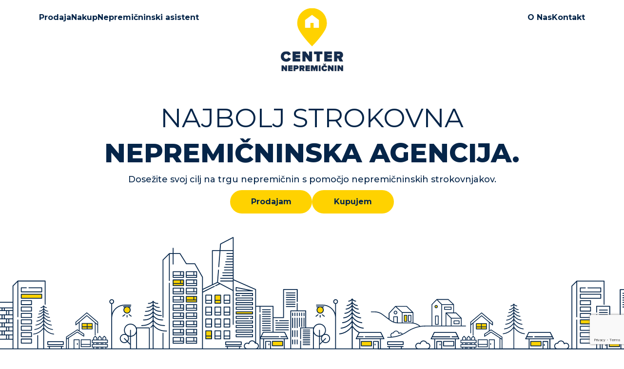

--- FILE ---
content_type: text/html; charset=utf-8
request_url: https://www.center-nepremicnin.si/
body_size: 17805
content:
<!DOCTYPE html><html lang="sl"><head><meta charSet="utf-8"/><meta name="viewport" content="width=device-width"/><title>Center nepremičnin - najbolj strokovna nepremičninska agencija</title><meta name="description" content="Preverjeno najboljša nepremičninska agencija za posredovanje nepremičnine na vaši strani. Največja ponudba na območju Ljubljana-Žalec-Celje-Maribor."/><meta property="og:title" content="Center nepremičnin - najbolj strokovna nepremičninska agencija"/><meta property="og:description" content="Preverjeno najboljša nepremičninska agencija za posredovanje nepremičnine na vaši strani. Največja ponudba na območju Ljubljana-Žalec-Celje-Maribor."/><meta property="og:url" content="https://center-nepremicnin.si/"/><meta property="og:image" content="https://center-nepremicnin.si/open-graph.jpg"/><meta property="og:type" content="website"/><meta name="next-head-count" content="9"/><link rel="preload" href="/_next/static/media/1f173e5e25f3efee.p.woff2" as="font" type="font/woff2" crossorigin="anonymous"/><link rel="preload" href="/_next/static/media/904be59b21bd51cb.p.woff2" as="font" type="font/woff2" crossorigin="anonymous"/><link rel="preload" href="/_next/static/css/bbc11fccbef466d6.css" as="style"/><link rel="stylesheet" href="/_next/static/css/bbc11fccbef466d6.css" data-n-g=""/><noscript data-n-css=""></noscript><script defer="" nomodule="" src="/_next/static/chunks/polyfills-c67a75d1b6f99dc8.js"></script><script src="https://www.google.com/recaptcha/api.js?render=6LcSdfArAAAAAMB-JRI0T-4fzKg06ksHDRXvS7sm" defer="" data-nscript="beforeInteractive"></script><script src="/_next/static/chunks/webpack-235955b20eb3ee85.js" defer=""></script><script src="/_next/static/chunks/framework-1f08ae526ddacb63.js" defer=""></script><script src="/_next/static/chunks/main-7166d18d10e1e09a.js" defer=""></script><script src="/_next/static/chunks/pages/_app-433387358c88c011.js" defer=""></script><script src="/_next/static/chunks/29107295-0d20c582bacf9848.js" defer=""></script><script src="/_next/static/chunks/669-7b067463c2fd5456.js" defer=""></script><script src="/_next/static/chunks/258-f43ca64f5e611c4e.js" defer=""></script><script src="/_next/static/chunks/469-eb685d8f97891059.js" defer=""></script><script src="/_next/static/chunks/339-86649463477d5104.js" defer=""></script><script src="/_next/static/chunks/573-014258b60041860a.js" defer=""></script><script src="/_next/static/chunks/966-6c367c02df68a496.js" defer=""></script><script src="/_next/static/chunks/585-6346d90f92be89aa.js" defer=""></script><script src="/_next/static/chunks/252-ec26eae4c213942b.js" defer=""></script><script src="/_next/static/chunks/433-405146601d128e9d.js" defer=""></script><script src="/_next/static/chunks/403-55f87d1160924823.js" defer=""></script><script src="/_next/static/chunks/92-f7346523f11316aa.js" defer=""></script><script src="/_next/static/chunks/87-e5d95a4f0d9ca6e2.js" defer=""></script><script src="/_next/static/chunks/529-e27395ff5ed980e9.js" defer=""></script><script src="/_next/static/chunks/199-223fe4d795699bae.js" defer=""></script><script src="/_next/static/chunks/969-c51ed5e76d0b2cc8.js" defer=""></script><script src="/_next/static/chunks/pages/index-74edbd8c2dfc2d88.js" defer=""></script><script src="/_next/static/8LlB0d5sszzATDfwDx9m5/_buildManifest.js" defer=""></script><script src="/_next/static/8LlB0d5sszzATDfwDx9m5/_ssgManifest.js" defer=""></script><style id="__jsx-3702113407">html,body{font-family:'__Montserrat_c77645', '__Montserrat_Fallback_c77645'}</style><style data-styled="" data-styled-version="5.3.5">.block-scroll{overflow:hidden;}/*!sc*/
:root{-webkit-scroll-behavior:auto !important;-moz-scroll-behavior:auto !important;-ms-scroll-behavior:auto !important;scroll-behavior:auto !important;}/*!sc*/
body{min-width:320px;width:auto !important;width:320px;}/*!sc*/
#nprogress .bar{background:#FFD200;height:4px;}/*!sc*/
#nprogress .peg{box-shadow:none;}/*!sc*/
data-styled.g1[id="sc-global-kHFZPL1"]{content:"sc-global-kHFZPL1,"}/*!sc*/
.accordion-button:not(.collapsed){background-color:white !important;box-shadow:none !important;}/*!sc*/
.accordion-button:not(.collapsed)::after{background-image:url("data:image/svg+xml,%3csvg xmlns='http://www.w3.org/2000/svg' viewBox='0 0 16 16' fill='%607D8B'%3e%3cpath fillRule='evenodd' d='M1.646 4.646a.5.5 0 0 1 .708 0L8 10.293l5.646-5.647a.5.5 0 0 1 .708.708l-6 6a.5.5 0 0 1-.708 0l-6-6a.5.5 0 0 1 0-.708z'/%3e%3c/svg%3e") !important;}/*!sc*/
.accordion-button{padding:16px 0px !important;}/*!sc*/
.accordion{width:100%;padding:12px 24px;}/*!sc*/
.accordion-body{display:-webkit-box;display:-webkit-flex;display:-ms-flexbox;display:flex;-webkit-flex-direction:column;-ms-flex-direction:column;flex-direction:column;gap:10px;padding:0px 0.25rem 1rem 0.25rem !important;}/*!sc*/
@media (max-width:767px){.accordion{padding:12px 0px;}.accordion-body{padding-left:0px !important;padding-top:0px !important;}}/*!sc*/
.form-check-input{width:20px !important;height:20px !important;margin-right:8px;}/*!sc*/
.form-check-input:checked{background-color:#FFD200 !important;}/*!sc*/
.form-check-label{font-size:16px;line-height:28px;font-weight:400;color:#052549;}/*!sc*/
.MuiSlider-valueLabel{background-color:#052549 !important;border-radius:4px;}/*!sc*/
.Mui-selected{background-color:#FFD200 !important;color:white !important;}/*!sc*/
.MuiPaginationItem-root{font-size:16px;line-height:28px;font-weight:400;}/*!sc*/
.MuiPagination-root .Mui-selected{background-color:#052549 !important;}/*!sc*/
data-styled.g2[id="sc-global-etvyyy1"]{content:"sc-global-etvyyy1,"}/*!sc*/
.custom-select{height:72px !important;border:none !important;background-color:#f8f9fb !important;-webkit-appearance:none;}/*!sc*/
.custom-search-left-border{border-radius:8px 0px 0px 8px !important;}/*!sc*/
.custom-search-mid-border{border-radius:0px 0px 0px 0px !important;}/*!sc*/
.form-floating{width:100% !important;max-width:300px !important;min-width:210px !important;}/*!sc*/
.MuiSelect-filled{background-color:#f8f9fb !important;}/*!sc*/
.MuiInputLabel-root{font-size:12px;line-height:20px;font-weight:400;color:#78909c !important;padding-top:6px;}/*!sc*/
.MuiMenuItem-root.Mui-selected{background-color:#f8f9fb !important;color:#56596d !important;}/*!sc*/
.MuiMenuItem-root{color:#56596d;padding-top:12px;padding-bottom:12px;}/*!sc*/
.MuiInputLabel-shrink{font-size:18px;}/*!sc*/
.MuiSelect-icon{margin-right:6px;margin-top:12px;}/*!sc*/
data-styled.g3[id="sc-global-kLGeyS1"]{content:"sc-global-kLGeyS1,"}/*!sc*/
.hOwpXl{font-size:16px;font-weight:700;color:#052549;-webkit-text-decoration:none;text-decoration:none;display:block;position:relative;padding:0.2em 0;}/*!sc*/
.hOwpXl::after{content:'';position:absolute;bottom:0;left:0;width:100%;height:0.1em;background-color:#56596d;opacity:0;-webkit-transition:opacity 300ms,-webkit-transform 300ms;-webkit-transition:opacity 300ms,transform 300ms;transition:opacity 300ms,transform 300ms;}/*!sc*/
@media screen and (min-width:576px){.hOwpXl:hover::after{opacity:1 !important;-webkit-transform:translate3d(0,0.2em,0);-ms-transform:translate3d(0,0.2em,0);transform:translate3d(0,0.2em,0);}.hOwpXl:focus::after{opacity:1;-webkit-transform:translate3d(0,0.2em,0);-ms-transform:translate3d(0,0.2em,0);transform:translate3d(0,0.2em,0);}}/*!sc*/
@media screen and (max-width:576px){.hOwpXl:active::after{opacity:1 !important;-webkit-transform:translate3d(0,0.2em,0);-ms-transform:translate3d(0,0.2em,0);transform:translate3d(0,0.2em,0);}.hOwpXl:active:has(span)::after{opacity:0 !important;}}/*!sc*/
.hOwpXl:focus:not(:focus-visible)::after{opacity:0;}/*!sc*/
.hOwpXl:active span{background-color:#f8f9fb;color:#052549;}/*!sc*/
data-styled.g15[id="sc-79cb5e11-1"]{content:"hOwpXl,"}/*!sc*/
.jBgwwb{display:-webkit-box;display:-webkit-flex;display:-ms-flexbox;display:flex;-webkit-flex-direction:column;-ms-flex-direction:column;flex-direction:column;-webkit-align-items:center;-webkit-box-align:center;-ms-flex-align:center;align-items:center;-webkit-box-pack:center;-webkit-justify-content:center;-ms-flex-pack:center;justify-content:center;z-index:97;cursor:pointer;}/*!sc*/
data-styled.g18[id="sc-79cb5e11-4"]{content:"jBgwwb,"}/*!sc*/
.dzvCnK{width:32px;min-width:32px;-webkit-transform:translateY(-1980px) scale(calc(1 + -95.80645161290323));-ms-transform:translateY(-1980px) scale(calc(1 + -95.80645161290323));transform:translateY(-1980px) scale(calc(1 + -95.80645161290323));}/*!sc*/
@media (max-width:640px){.dzvCnK{width:24px;min-width:24px;}}/*!sc*/
@media (max-width:1000px),(max-height:640px){.dzvCnK{-webkit-transform:unset;-ms-transform:unset;transform:unset;}}/*!sc*/
data-styled.g19[id="sc-79cb5e11-5"]{content:"dzvCnK,"}/*!sc*/
.isMXbI{display:none;position:fixed;top:0;left:0;padding-left:25px;-webkit-align-items:center;-webkit-box-align:center;-ms-flex-align:center;align-items:center;z-index:97;width:100%;height:72px;background-color:#fff;box-shadow:none;}/*!sc*/
@media (max-width:1000px),(max-height:640px){.isMXbI{display:-webkit-box;display:-webkit-flex;display:-ms-flexbox;display:flex;}}/*!sc*/
data-styled.g21[id="sc-79cb5e11-7"]{content:"isMXbI,"}/*!sc*/
.lmhTzy{position:fixed;right:0;top:0;padding:0 25px;height:72px;display:-webkit-box;display:-webkit-flex;display:-ms-flexbox;display:flex;-webkit-align-items:center;-webkit-box-align:center;-ms-flex-align:center;align-items:center;-webkit-box-pack:end;-webkit-justify-content:flex-end;-ms-flex-pack:end;justify-content:flex-end;z-index:98;mix-blend-mode:difference;}/*!sc*/
data-styled.g22[id="sc-79cb5e11-8"]{content:"lmhTzy,"}/*!sc*/
.gqTtxC{position:fixed;width:100vw;height:100vh;left:0;top:0;z-index:95;display:-webkit-box;display:-webkit-flex;display:-ms-flexbox;display:flex;-webkit-flex-direction:column;-ms-flex-direction:column;flex-direction:column;gap:8px;padding:24px;margin-top:72px;-webkit-transform:translateX(100%);-ms-transform:translateX(100%);transform:translateX(100%);-webkit-transition:-webkit-transform 0.3s ease-in-out;-webkit-transition:transform 0.3s ease-in-out;transition:transform 0.3s ease-in-out;background-color:white;pointer-events:all;}/*!sc*/
data-styled.g23[id="sc-79cb5e11-9"]{content:"gqTtxC,"}/*!sc*/
.jwjCaH{font-size:16px;line-height:24px;font-weight:700;width:100%;padding:12px 0px 12px 12px;-webkit-text-decoration:none;text-decoration:none;color:#052549;border-radius:8px;}/*!sc*/
@media screen and (max-width:576px){.jwjCaH{padding:12px;}}/*!sc*/
data-styled.g24[id="sc-79cb5e11-10"]{content:"jwjCaH,"}/*!sc*/
.knwazx{max-width:100%;padding:0px;margin:0px;}/*!sc*/
@media (max-width:1000px){.knwazx{padding:0px;}}/*!sc*/
@media (max-width:767px){.knwazx{width:100%;padding:0px;}}/*!sc*/
data-styled.g28[id="sc-99ded22-0"]{content:"knwazx,"}/*!sc*/
.cOyDmA{display:-webkit-box;display:-webkit-flex;display:-ms-flexbox;display:flex;-webkit-flex-direction:row;-ms-flex-direction:row;flex-direction:row;-webkit-align-items:center;-webkit-box-align:center;-ms-flex-align:center;align-items:center;-webkit-box-pack:center;-webkit-justify-content:center;-ms-flex-pack:center;justify-content:center;gap:16px;width:100%;height:48px;}/*!sc*/
@media (max-width:767px){.cOyDmA{gap:10px;}}/*!sc*/
data-styled.g29[id="sc-ca6b80c1-0"]{content:"cOyDmA,"}/*!sc*/
.jKzkaq{height:48px;-webkit-flex:1;-ms-flex:1;flex:1;font-weight:300;font-size:16px;border-radius:56px;border:1px solid #dddedf;padding:0px 24px;width:100%;}/*!sc*/
.jKzkaq::-webkit-input-placeholder{color:#abb4be;opacity:1;font-weight:400;}/*!sc*/
.jKzkaq::-moz-placeholder{color:#abb4be;opacity:1;font-weight:400;}/*!sc*/
.jKzkaq:-ms-input-placeholder{color:#abb4be;opacity:1;font-weight:400;}/*!sc*/
.jKzkaq::placeholder{color:#abb4be;opacity:1;font-weight:400;}/*!sc*/
data-styled.g30[id="sc-ca6b80c1-1"]{content:"jKzkaq,"}/*!sc*/
.iOweLg{width:168px;}/*!sc*/
@media (max-width:767px){.iOweLg{width:48px;height:48px;}}/*!sc*/
data-styled.g31[id="sc-ca6b80c1-2"]{content:"iOweLg,"}/*!sc*/
.ivXOst{margin-top:5px;line-height:1;font-size:12px;min-height:14px;display:block;color:#0db60b;display:none;}/*!sc*/
data-styled.g32[id="sc-ca6b80c1-3"]{content:"ivXOst,"}/*!sc*/
.evswcz{width:184px;height:48px;color:#052549;font-size:16px;font-weight:700;background-color:#ffd200;border-radius:80px;border:none;display:-webkit-box;display:-webkit-flex;display:-ms-flexbox;display:flex;-webkit-align-items:center;-webkit-box-align:center;-ms-flex-align:center;align-items:center;-webkit-box-pack:center;-webkit-justify-content:center;-ms-flex-pack:center;justify-content:center;-webkit-transition:all 0.2s ease-in-out;transition:all 0.2s ease-in-out;}/*!sc*/
.evswcz:hover{background-color:#f7d555;}/*!sc*/
.evswcz:active{background-color:#ffd200;-webkit-transition:all 0.05s ease-in-out;transition:all 0.05s ease-in-out;}/*!sc*/
.evswcz:disabled{background-color:#fbecb5;-webkit-transition:all 0.05s ease-in-out;transition:all 0.05s ease-in-out;}/*!sc*/
@media (max-width:767px){.evswcz{width:48px;}}/*!sc*/
data-styled.g33[id="sc-ca6b80c1-4"]{content:"evswcz,"}/*!sc*/
.ggOvqf{display:grid;grid-template-columns:repeat(6,1fr);grid-template-rows:1fr 92px;padding:96px 80px;gap:8px;max-width:1280px;margin:0 auto;}/*!sc*/
@media (max-width:767px){.ggOvqf{grid-template-columns:repeat(2,1fr);grid-template-rows:1fr;padding:40px 24px;row-gap:40px;-webkit-column-gap:20px;column-gap:20px;}}/*!sc*/
data-styled.g34[id="sc-3823dbb7-0"]{content:"ggOvqf,"}/*!sc*/
.gYHDVh{display:-webkit-box;display:-webkit-flex;display:-ms-flexbox;display:flex;-webkit-flex-direction:column;-ms-flex-direction:column;flex-direction:column;gap:16px;grid-column:1 / span 2;grid-row:1 / span 1;}/*!sc*/
@media (max-width:767px){.gYHDVh{grid-column:1 / span 2;grid-row:1 / span 1;}}/*!sc*/
data-styled.g35[id="sc-3823dbb7-1"]{content:"gYHDVh,"}/*!sc*/
.icKQX{display:-webkit-box;display:-webkit-flex;display:-ms-flexbox;display:flex;-webkit-flex-direction:column;-ms-flex-direction:column;flex-direction:column;grid-column:3 / span 4;grid-row:2 / span 1;}/*!sc*/
@media (max-width:767px){.icKQX{grid-column:1 / span 2;grid-row:4 / span 1;}}/*!sc*/
data-styled.g36[id="sc-3823dbb7-2"]{content:"icKQX,"}/*!sc*/
.gPmAOJ{display:-webkit-box;display:-webkit-flex;display:-ms-flexbox;display:flex;-webkit-flex-direction:column;-ms-flex-direction:column;flex-direction:column;-webkit-box-pack:end;-webkit-justify-content:flex-end;-ms-flex-pack:end;justify-content:flex-end;grid-column:1 / span 2;grid-row:2 / span 1;}/*!sc*/
@media (max-width:767px){.gPmAOJ{grid-column:1 / span 2;grid-row:6 / span 1;}}/*!sc*/
data-styled.g37[id="sc-3823dbb7-3"]{content:"gPmAOJ,"}/*!sc*/
.gulaYz{display:-webkit-box;display:-webkit-flex;display:-ms-flexbox;display:flex;-webkit-flex-direction:column;-ms-flex-direction:column;flex-direction:column;gap:16px;}/*!sc*/
@media (max-width:767px){.gulaYz{grid-column:1 / span 2;grid-row:5 / span 1;gap:12px;}}/*!sc*/
data-styled.g38[id="sc-3823dbb7-4"]{content:"gulaYz,"}/*!sc*/
.fdsSWg{font-size:16px;line-height:28px;font-weight:700;color:white;margin-bottom:12px;}/*!sc*/
data-styled.g39[id="sc-3823dbb7-5"]{content:"fdsSWg,"}/*!sc*/
.biEGGW{font-size:16px;line-height:20px;font-weight:700;width:-webkit-fit-content;width:-moz-fit-content;width:fit-content;-webkit-text-decoration:none;text-decoration:none;color:white;}/*!sc*/
@media (max-width:767px){.biEGGW:first-of-type{margin-top:8px;}}/*!sc*/
data-styled.g40[id="sc-3823dbb7-6"]{content:"biEGGW,"}/*!sc*/
.jytyNk{width:-webkit-fit-content;width:-moz-fit-content;width:fit-content;}/*!sc*/
@media (max-width:767px){.jytyNk{margin-top:24px;}}/*!sc*/
data-styled.g41[id="sc-3823dbb7-7"]{content:"jytyNk,"}/*!sc*/
.iEkSIo{font-size:14px;line-height:24px;font-weight:700;margin-bottom:0px;color:white;}/*!sc*/
data-styled.g42[id="sc-3823dbb7-8"]{content:"iEkSIo,"}/*!sc*/
.feyzjo{font-size:14px;line-height:24px;font-weight:700;width:-webkit-fit-content;width:-moz-fit-content;width:fit-content;-webkit-text-decoration:none;text-decoration:none;color:#b0bec5;}/*!sc*/
@media (max-width:767px){.feyzjo:hover{color:#b0bec5;}.feyzjo:active{color:#0a58ca;}}/*!sc*/
data-styled.g43[id="sc-3823dbb7-9"]{content:"feyzjo,"}/*!sc*/
.WfnNP{font-size:14px;line-height:24px;font-weight:700;margin-bottom:8px;color:#fff;}/*!sc*/
data-styled.g44[id="sc-3823dbb7-10"]{content:"WfnNP,"}/*!sc*/
.hTwHsR{font-size:14px;line-height:24px;font-weight:400;color:#b0bec5;margin-bottom:40px;}/*!sc*/
@media (max-width:767px){.hTwHsR{margin-bottom:0px;}}/*!sc*/
data-styled.g45[id="sc-3823dbb7-11"]{content:"hTwHsR,"}/*!sc*/
.ikyciE{display:block;white-space:nowrap;}/*!sc*/
data-styled.g46[id="sc-3823dbb7-12"]{content:"ikyciE,"}/*!sc*/
.gHACnj{display:-webkit-box;display:-webkit-flex;display:-ms-flexbox;display:flex;-webkit-flex-direction:column;-ms-flex-direction:column;flex-direction:column;gap:16px;min-width:200px;}/*!sc*/
.ccbupa{display:-webkit-box;display:-webkit-flex;display:-ms-flexbox;display:flex;-webkit-flex-direction:column;-ms-flex-direction:column;flex-direction:column;gap:16px;}/*!sc*/
data-styled.g47[id="sc-3823dbb7-13"]{content:"gHACnj,ccbupa,"}/*!sc*/
.jEoIqV{display:-webkit-box;display:-webkit-flex;display:-ms-flexbox;display:flex;-webkit-flex-direction:row;-ms-flex-direction:row;flex-direction:row;-webkit-flex-wrap:wrap;-ms-flex-wrap:wrap;flex-wrap:wrap;-webkit-box-pack:justify;-webkit-justify-content:space-between;-ms-flex-pack:justify;justify-content:space-between;grid-column:5 / span 2;}/*!sc*/
@media (max-width:767px){.jEoIqV{-webkit-flex-direction:column;-ms-flex-direction:column;flex-direction:column;gap:36px;grid-column:unset;}}/*!sc*/
data-styled.g48[id="sc-3823dbb7-14"]{content:"jEoIqV,"}/*!sc*/
.ecoKiI{font-size:14px;line-height:24px;font-weight:400;color:#607d8b;margin-bottom:0px;}/*!sc*/
data-styled.g49[id="sc-3823dbb7-15"]{content:"ecoKiI,"}/*!sc*/
.kdfcuY{background-color:#052549;}/*!sc*/
data-styled.g50[id="sc-3823dbb7-16"]{content:"kdfcuY,"}/*!sc*/
.dxtnBw{display:-webkit-box;display:-webkit-flex;display:-ms-flexbox;display:flex;-webkit-flex-direction:column;-ms-flex-direction:column;flex-direction:column;-webkit-box-pack:center;-webkit-justify-content:center;-ms-flex-pack:center;justify-content:center;-webkit-align-items:center;-webkit-box-align:center;-ms-flex-align:center;align-items:center;width:100%;text-align:center;padding:96px 48px 96px 48px;background-color:#F8F9FB;overflow:hidden;}/*!sc*/
.dxtnBw .yellow-text{color:#ffd200;}/*!sc*/
@media (max-width:767px){.dxtnBw{padding:96px 24px 96px 24px;}}/*!sc*/
.fihmWb{display:-webkit-box;display:-webkit-flex;display:-ms-flexbox;display:flex;-webkit-flex-direction:column;-ms-flex-direction:column;flex-direction:column;-webkit-box-pack:center;-webkit-justify-content:center;-ms-flex-pack:center;justify-content:center;-webkit-align-items:center;-webkit-box-align:center;-ms-flex-align:center;align-items:center;width:100%;text-align:center;padding:96px 48px 96px 48px;background-color:#FFFFF;overflow:hidden;}/*!sc*/
.fihmWb .yellow-text{color:#ffd200;}/*!sc*/
@media (max-width:767px){.fihmWb{padding:96px 24px 96px 24px;}}/*!sc*/
.elmBTu{display:-webkit-box;display:-webkit-flex;display:-ms-flexbox;display:flex;-webkit-flex-direction:column;-ms-flex-direction:column;flex-direction:column;-webkit-box-pack:center;-webkit-justify-content:center;-ms-flex-pack:center;justify-content:center;-webkit-align-items:center;-webkit-box-align:center;-ms-flex-align:center;align-items:center;width:100%;text-align:center;padding:96px 48px 96px 48px;background-color:#052549;overflow:hidden;}/*!sc*/
.elmBTu .yellow-text{color:#ffd200;}/*!sc*/
@media (max-width:767px){.elmBTu{padding:96px 24px 96px 24px;}}/*!sc*/
.iiDePZ{display:-webkit-box;display:-webkit-flex;display:-ms-flexbox;display:flex;-webkit-flex-direction:column;-ms-flex-direction:column;flex-direction:column;-webkit-box-pack:center;-webkit-justify-content:center;-ms-flex-pack:center;justify-content:center;-webkit-align-items:center;-webkit-box-align:center;-ms-flex-align:center;align-items:center;width:100%;text-align:center;padding:96px 48px 96px 48px;background-color:#FFFFFF;overflow:hidden;}/*!sc*/
.iiDePZ .yellow-text{color:#ffd200;}/*!sc*/
@media (max-width:767px){.iiDePZ{padding:96px 24px 96px 24px;}}/*!sc*/
data-styled.g51[id="sc-2d67333a-0"]{content:"dxtnBw,fihmWb,elmBTu,iiDePZ,"}/*!sc*/
.hYYTpW{font-size:44px;line-height:52px;font-weight:700;color:#052549;margin-top:24px;margin-bottom:32px;line-height:1.2;}/*!sc*/
@media (max-width:767px){.hYYTpW{font-size:32px;line-height:40px;margin-top:16px;}}/*!sc*/
.julCAk{font-size:44px;line-height:52px;font-weight:700;color:#FFFFFF;margin-top:24px;margin-bottom:0px;line-height:1.2;}/*!sc*/
@media (max-width:767px){.julCAk{font-size:32px;line-height:40px;margin-top:16px;}}/*!sc*/
.fEKbUv{font-size:44px;line-height:52px;font-weight:700;color:#052549;margin-top:24px;margin-bottom:0px;line-height:1.2;}/*!sc*/
@media (max-width:767px){.fEKbUv{font-size:32px;line-height:40px;margin-top:16px;}}/*!sc*/
data-styled.g52[id="sc-2d67333a-1"]{content:"hYYTpW,julCAk,fEKbUv,"}/*!sc*/
.vlstw{font-size:14px;line-height:28px;font-weight:500;-webkit-letter-spacing:1.5px;-moz-letter-spacing:1.5px;-ms-letter-spacing:1.5px;letter-spacing:1.5px;color:#546E7A;margin:0px;}/*!sc*/
@media (max-width:767px){}/*!sc*/
.iiWUAM{font-size:14px;line-height:28px;font-weight:500;-webkit-letter-spacing:1.5px;-moz-letter-spacing:1.5px;-ms-letter-spacing:1.5px;letter-spacing:1.5px;color:#90A4AE;margin:0px;}/*!sc*/
@media (max-width:767px){}/*!sc*/
data-styled.g53[id="sc-2d67333a-2"]{content:"vlstw,iiWUAM,"}/*!sc*/
.eDBfia{max-width:502px;font-size:16px;font-weight:400;color:#CFD8DC;margin-top:24px;margin-bottom:24px;line-height:28px;}/*!sc*/
@media (max-width:767px){.eDBfia{width:100%;margin-bottom:0px;}}/*!sc*/
.eDNAPf{max-width:502px;font-size:16px;font-weight:400;color:#455A64;margin-top:24px;margin-bottom:24px;line-height:28px;}/*!sc*/
@media (max-width:767px){.eDNAPf{width:100%;margin-bottom:0px;}}/*!sc*/
data-styled.g54[id="sc-2d67333a-3"]{content:"eDBfia,eDNAPf,"}/*!sc*/
.kYTODE{max-width:168px;width:100%;cursor:pointer;padding:12px 16px;color:#052549;font-size:16px;font-weight:700;background-color:#ffd200;border-radius:80px;border:none;-webkit-transition:all 0.2s ease-in-out;transition:all 0.2s ease-in-out;}/*!sc*/
.kYTODE:hover{background-color:#ffed66;}/*!sc*/
.kYTODE:active{background-color:#ffd200;-webkit-transition:all 0.05s ease-in-out;transition:all 0.05s ease-in-out;}/*!sc*/
.kYTODE:disabled{background-color:#fff7be;-webkit-transition:all 0.05s ease-in-out;transition:all 0.05s ease-in-out;cursor:not-allowed;}/*!sc*/
@media (max-width:767px){.kYTODE{font-size:14px;line-height:24px;}}/*!sc*/
.kYTRLt{max-width:280px;width:100%;cursor:pointer;padding:12px 16px;color:#052549;font-size:16px;font-weight:700;background-color:#ffd200;border-radius:80px;border:none;-webkit-transition:all 0.2s ease-in-out;transition:all 0.2s ease-in-out;}/*!sc*/
.kYTRLt:hover{background-color:#ffed66;}/*!sc*/
.kYTRLt:active{background-color:#ffd200;-webkit-transition:all 0.05s ease-in-out;transition:all 0.05s ease-in-out;}/*!sc*/
.kYTRLt:disabled{background-color:#fff7be;-webkit-transition:all 0.05s ease-in-out;transition:all 0.05s ease-in-out;cursor:not-allowed;}/*!sc*/
@media (max-width:767px){.kYTRLt{font-size:14px;line-height:24px;}}/*!sc*/
data-styled.g55[id="sc-240645b1-0"]{content:"kYTODE,kYTRLt,"}/*!sc*/
.dltDSV{display:-webkit-box;display:-webkit-flex;display:-ms-flexbox;display:flex;-webkit-flex-direction:row;-ms-flex-direction:row;flex-direction:row;-webkit-align-items:center;-webkit-box-align:center;-ms-flex-align:center;align-items:center;-webkit-box-pack:center;-webkit-justify-content:center;-ms-flex-pack:center;justify-content:center;gap:16px;width:100%;height:48px;}/*!sc*/
@media (max-width:767px){.dltDSV{gap:10px;}}/*!sc*/
data-styled.g106[id="sc-2b93e9f9-0"]{content:"dltDSV,"}/*!sc*/
.cZLEjH{width:240px;}/*!sc*/
@media (max-width:767px){.cZLEjH{width:100%;}}/*!sc*/
data-styled.g107[id="sc-2b93e9f9-1"]{content:"cZLEjH,"}/*!sc*/
.bAvCfj{width:240px;height:48px;color:#052549;font-size:16px;font-weight:700;background-color:#FFD200;border-radius:80px;border:none;display:-webkit-box;display:-webkit-flex;display:-ms-flexbox;display:flex;-webkit-align-items:center;-webkit-box-align:center;-ms-flex-align:center;align-items:center;-webkit-box-pack:center;-webkit-justify-content:center;-ms-flex-pack:center;justify-content:center;-webkit-transition:all 0.2s ease-in-out;transition:all 0.2s ease-in-out;}/*!sc*/
.bAvCfj:hover{background-color:#f7d555;}/*!sc*/
.bAvCfj:active{background-color:#FFD200;-webkit-transition:all 0.05s ease-in-out;transition:all 0.05s ease-in-out;}/*!sc*/
.bAvCfj:disabled{background-color:#fbecb5;-webkit-transition:all 0.05s ease-in-out;transition:all 0.05s ease-in-out;}/*!sc*/
@media (max-width:767px){.bAvCfj{width:100%;font-size:14px;line-height:24px;}}/*!sc*/
data-styled.g108[id="sc-2b93e9f9-2"]{content:"bAvCfj,"}/*!sc*/
.kpYNHN{max-width:548px;width:100%;margin-top:16px;}/*!sc*/
data-styled.g109[id="sc-5ad840c1-0"]{content:"kpYNHN,"}/*!sc*/
.qUWab{padding:0px;margin:0 !important;box-shadow:none;border-bottom:1px solid #cfd8dc;}/*!sc*/
.qUWab:before{display:none;}/*!sc*/
.qUWab:last-child{border-bottom:none;}/*!sc*/
data-styled.g192[id="sc-8930585d-0"]{content:"qUWab,"}/*!sc*/
.kHkTtE{font-weight:700;font-size:16px;line-height:20px;color:#052549;margin:0;padding:4px 0;}/*!sc*/
data-styled.g193[id="sc-8930585d-1"]{content:"kHkTtE,"}/*!sc*/
.fcQDmx{padding-left:0 !important;padding-right:0 !important;margin:0;}/*!sc*/
.fcQDmx .MuiAccordionSummary-content{margin:0;padding:24px 0;padding-top:0px;}/*!sc*/
.kSWKsr{padding-left:0 !important;padding-right:0 !important;margin:0;}/*!sc*/
.kSWKsr .MuiAccordionSummary-content{margin:0;padding:24px 0;}/*!sc*/
data-styled.g194[id="sc-8930585d-2"]{content:"fcQDmx,kSWKsr,"}/*!sc*/
.loxwVI{font-style:normal;font-weight:400;font-size:16px;line-height:28px;color:#455a64;padding:0;padding-bottom:24px;}/*!sc*/
.loxwVI p{margin-bottom:8px;}/*!sc*/
.loxwVI a{-webkit-text-decoration:none;text-decoration:none;}/*!sc*/
.loxwVI h3{font-weight:700;font-size:16px;line-height:20px;color:#052549;}/*!sc*/
data-styled.g195[id="sc-8930585d-3"]{content:"loxwVI,"}/*!sc*/
.eaqxsd{display:-webkit-box;display:-webkit-flex;display:-ms-flexbox;display:flex;-webkit-flex-direction:column;-ms-flex-direction:column;flex-direction:column;-webkit-align-items:center;-webkit-box-align:center;-ms-flex-align:center;align-items:center;padding:96px 0px;max-width:1280px;background:white;gap:64px;margin:0 auto;}/*!sc*/
@media (max-width:767px){.eaqxsd{padding:96px 24px;gap:0;}}/*!sc*/
data-styled.g201[id="sc-160d1c78-0"]{content:"eaqxsd,"}/*!sc*/
.kAIzsX{display:-webkit-box;display:-webkit-flex;display:-ms-flexbox;display:flex;-webkit-flex-direction:column;-ms-flex-direction:column;flex-direction:column;-webkit-align-items:center;-webkit-box-align:center;-ms-flex-align:center;align-items:center;padding:0px;gap:24px;}/*!sc*/
data-styled.g202[id="sc-160d1c78-1"]{content:"kAIzsX,"}/*!sc*/
.bPLhNK{display:-webkit-box;display:-webkit-flex;display:-ms-flexbox;display:flex;-webkit-flex-direction:column;-ms-flex-direction:column;flex-direction:column;-webkit-align-items:flex-start;-webkit-box-align:flex-start;-ms-flex-align:flex-start;align-items:flex-start;padding:24px 48px;max-width:1120px;}/*!sc*/
@media (max-width:767px){.bPLhNK{padding:48px 0 0 0;}.bPLhNK h2{line-height:24px;margin-right:24px;padding:0;}.bPLhNK .MuiAccordionSummary-content{padding:20px 0;}}/*!sc*/
data-styled.g203[id="sc-160d1c78-2"]{content:"bPLhNK,"}/*!sc*/
.cfSGUj{font-weight:700;font-size:44px;line-height:52px;color:#052549;text-align:center;margin:0;}/*!sc*/
@media (max-width:767px){.cfSGUj{font-size:32px;line-height:40px;}}/*!sc*/
data-styled.g204[id="sc-160d1c78-3"]{content:"cfSGUj,"}/*!sc*/
.lcZLVZ{font-size:14px;line-height:24px;font-weight:500;-webkit-letter-spacing:1.5px;-moz-letter-spacing:1.5px;-ms-letter-spacing:1.5px;letter-spacing:1.5px;color:#546e7a;margin:0;}/*!sc*/
@media (max-width:767px){.lcZLVZ{margin-bottom:-8px;}}/*!sc*/
data-styled.g205[id="sc-160d1c78-4"]{content:"lcZLVZ,"}/*!sc*/
.hXCbrB{font-weight:400;font-size:16px;line-height:28px;color:#455a64;margin:0px;}/*!sc*/
@media (max-width:767px){.hXCbrB{text-align:center;}}/*!sc*/
data-styled.g206[id="sc-160d1c78-5"]{content:"hXCbrB,"}/*!sc*/
.GYWpL{margin-top:32px;width:100%;}/*!sc*/
@media (max-width:767px){.GYWpL{margin-top:16px;}}/*!sc*/
data-styled.g214[id="sc-c65397c4-0"]{content:"GYWpL,"}/*!sc*/
.eLUBVP{width:100%;max-width:1280px;margin-top:48px;}/*!sc*/
@media (max-width:767px){.eLUBVP{margin-top:32px;}}/*!sc*/
data-styled.g215[id="sc-c65397c4-1"]{content:"eLUBVP,"}/*!sc*/
.gGFAGl{width:100%;display:-webkit-box;display:-webkit-flex;display:-ms-flexbox;display:flex;-webkit-flex-wrap:nowrap;-ms-flex-wrap:nowrap;flex-wrap:nowrap;gap:24px;width:100vw;padding:16px calc((100vw - 100%) / 2) 32px calc((100vw - 100%) / 2);margin:-16px calc((100% - 100vw) / 2) 0 calc((100% - 100vw) / 2);overflow-x:auto;overflow-y:visible;-webkit-overflow-scrolling:touch;}/*!sc*/
.gGFAGl > a{-webkit-flex:1 0 calc(33.33% - 2 * 24px);-ms-flex:1 0 calc(33.33% - 2 * 24px);flex:1 0 calc(33.33% - 2 * 24px);}/*!sc*/
.gGFAGl::-webkit-scrollbar{display:none;}/*!sc*/
@media (max-width:767px){.gGFAGl{overflow-y:hidden;}.gGFAGl > a{-webkit-flex:1 0 240px;-ms-flex:1 0 240px;flex:1 0 240px;}}/*!sc*/
data-styled.g216[id="sc-c65397c4-2"]{content:"gGFAGl,"}/*!sc*/
.cmVAFh{width:100%;background-color:#052549;display:-webkit-box;display:-webkit-flex;display:-ms-flexbox;display:flex;-webkit-box-pack:center;-webkit-justify-content:center;-ms-flex-pack:center;justify-content:center;}/*!sc*/
data-styled.g222[id="sc-f8056cfa-0"]{content:"cmVAFh,"}/*!sc*/
.eWUABE{width:100%;max-width:1280px;padding:96px 175px;display:-webkit-box;display:-webkit-flex;display:-ms-flexbox;display:flex;-webkit-flex-direction:row;-ms-flex-direction:row;flex-direction:row;-webkit-align-items:center;-webkit-box-align:center;-ms-flex-align:center;align-items:center;gap:64px;}/*!sc*/
@media (max-width:767px){.eWUABE{padding:96px 24px;-webkit-flex-direction:column;-ms-flex-direction:column;flex-direction:column;gap:0px;}}/*!sc*/
data-styled.g223[id="sc-f8056cfa-1"]{content:"eWUABE,"}/*!sc*/
.cfgtLm{-webkit-box-flex:1;-webkit-flex-grow:1;-ms-flex-positive:1;flex-grow:1;display:-webkit-box;display:-webkit-flex;display:-ms-flexbox;display:flex;-webkit-flex-direction:column;-ms-flex-direction:column;flex-direction:column;gap:32px;}/*!sc*/
data-styled.g224[id="sc-f8056cfa-2"]{content:"cfgtLm,"}/*!sc*/
.bPRVNa{display:-webkit-box;display:-webkit-flex;display:-ms-flexbox;display:flex;-webkit-flex-direction:column;-ms-flex-direction:column;flex-direction:column;gap:24px;}/*!sc*/
@media (max-width:767px){.bPRVNa{-webkit-align-items:center;-webkit-box-align:center;-ms-flex-align:center;align-items:center;}}/*!sc*/
data-styled.g225[id="sc-f8056cfa-3"]{content:"bPRVNa,"}/*!sc*/
.clVPzF{font-size:14px;line-height:28px;font-weight:500;-webkit-letter-spacing:1.5px;-moz-letter-spacing:1.5px;-ms-letter-spacing:1.5px;letter-spacing:1.5px;color:#90a4ae;}/*!sc*/
@media (max-width:767px){.clVPzF{text-align:center;margin-bottom:-8px;}}/*!sc*/
data-styled.g226[id="sc-f8056cfa-4"]{content:"clVPzF,"}/*!sc*/
.cqZbdK{font-size:44px;line-height:52px;font-weight:700;color:#fff;}/*!sc*/
@media (max-width:767px){.cqZbdK{font-size:32px;line-height:40px;text-align:center;-webkit-letter-spacing:-0.32px;-moz-letter-spacing:-0.32px;-ms-letter-spacing:-0.32px;letter-spacing:-0.32px;}}/*!sc*/
.cqZbdK span{color:#ffd200;display:inline-block;}/*!sc*/
data-styled.g227[id="sc-f8056cfa-5"]{content:"cqZbdK,"}/*!sc*/
.dbIijO{font-size:16px;line-height:28px;font-weight:400;color:#cfd8dc;}/*!sc*/
@media (max-width:767px){.dbIijO{text-align:center;}}/*!sc*/
data-styled.g228[id="sc-f8056cfa-6"]{content:"dbIijO,"}/*!sc*/
.BrUxB{width:100%;display:-webkit-box;display:-webkit-flex;display:-ms-flexbox;display:flex;-webkit-flex-direction:row;-ms-flex-direction:row;flex-direction:row;-webkit-align-items:stretch;-webkit-box-align:stretch;-ms-flex-align:stretch;align-items:stretch;-webkit-box-pack:center;-webkit-justify-content:center;-ms-flex-pack:center;justify-content:center;gap:0px;}/*!sc*/
data-styled.g229[id="sc-d51ac3bd-0"]{content:"BrUxB,"}/*!sc*/
.cgRQBe{width:168px;-webkit-flex-shrink:0;-ms-flex-negative:0;flex-shrink:0;color:#052549;font-size:16px;font-weight:700;background-color:#ffd200;border-radius:0px 8px 8px 0px;border:none;display:-webkit-box;display:-webkit-flex;display:-ms-flexbox;display:flex;-webkit-box-pack:center;-webkit-justify-content:center;-ms-flex-pack:center;justify-content:center;-webkit-align-items:center;-webkit-box-align:center;-ms-flex-align:center;align-items:center;gap:12px;-webkit-transition:all 0.2s ease-in-out;transition:all 0.2s ease-in-out;}/*!sc*/
.cgRQBe:hover{background-color:#f7d555;}/*!sc*/
.cgRQBe:active{background-color:#ffd200;-webkit-transition:all 0.05s ease-in-out;transition:all 0.05s ease-in-out;}/*!sc*/
@media (max-width:767px){.cgRQBe{width:72px;}}/*!sc*/
data-styled.g230[id="sc-d51ac3bd-1"]{content:"cgRQBe,"}/*!sc*/
.giFgND{width:1px;height:32px;border-left:1px solid #cfd8dc;margin-left:-1px;margin-top:auto;margin-bottom:auto;z-index:9;}/*!sc*/
data-styled.g231[id="sc-d51ac3bd-2"]{content:"giFgND,"}/*!sc*/
.bYVxrd{padding-top:10px;line-height:20px;}/*!sc*/
data-styled.g233[id="sc-d51ac3bd-4"]{content:"bYVxrd,"}/*!sc*/
.dbLBIR > .MuiSelect-select{padding-bottom:10px;padding-top:26px;}/*!sc*/
data-styled.g234[id="sc-d51ac3bd-5"]{content:"dbLBIR,"}/*!sc*/
.fQjdCt{display:-webkit-box;display:-webkit-flex;display:-ms-flexbox;display:flex;-webkit-flex-direction:column;-ms-flex-direction:column;flex-direction:column;-webkit-align-items:center;-webkit-box-align:center;-ms-flex-align:center;align-items:center;-webkit-box-pack:center;-webkit-justify-content:center;-ms-flex-pack:center;justify-content:center;gap:32px;width:100%;max-width:1280px;padding:0px 80px;}/*!sc*/
@media (max-width:767px){.fQjdCt{padding:0px;gap:48px;}}/*!sc*/
data-styled.g235[id="sc-877f5667-0"]{content:"fQjdCt,"}/*!sc*/
.hTmUyc{display:grid;grid-template-columns:repeat(4,1fr);grid-auto-flow:column;-webkit-flex-direction:row;-ms-flex-direction:row;flex-direction:row;-webkit-align-items:center;-webkit-box-align:center;-ms-flex-align:center;align-items:center;-webkit-box-pack:justify;-webkit-justify-content:space-between;-ms-flex-pack:justify;justify-content:space-between;gap:24px;margin-bottom:32px;width:100vw;padding:16px calc((100vw - 100%) / 2) 32px calc((100vw - 100%) / 2);margin:-16px calc((100% - 100vw) / 2) 0 calc((100% - 100vw) / 2);overflow-x:auto;overflow-y:visible;-webkit-overflow-scrolling:touch;}/*!sc*/
.hTmUyc::-webkit-scrollbar{display:none;}/*!sc*/
@media (max-width:767px){.hTmUyc{overflow-y:hidden;}}/*!sc*/
data-styled.g236[id="sc-877f5667-1"]{content:"hTmUyc,"}/*!sc*/
.dPoQWp{font-size:28px;line-height:28px;font-weight:400;color:#052549;-webkit-align-self:flex-start;-ms-flex-item-align:start;align-self:flex-start;margin-top:64px;margin-bottom:0px;}/*!sc*/
@media (max-width:767px){.dPoQWp{font-size:20px;line-height:28px;font-weight:400;margin-top:0px;margin-bottom:-24px;}}/*!sc*/
data-styled.g237[id="sc-877f5667-2"]{content:"dPoQWp,"}/*!sc*/
.ledMqu{width:100%;max-width:1280px;margin:0 auto;padding:96px 80px;display:-webkit-box;display:-webkit-flex;display:-ms-flexbox;display:flex;-webkit-flex-direction:column;-ms-flex-direction:column;flex-direction:column;-webkit-align-items:center;-webkit-box-align:center;-ms-flex-align:center;align-items:center;gap:64px;}/*!sc*/
@media (max-width:767px){.ledMqu{padding:96px 24px;gap:48px;}}/*!sc*/
data-styled.g268[id="sc-4b71c2d3-0"]{content:"ledMqu,"}/*!sc*/
.jWsJgR{width:100%;max-width:738px;display:-webkit-box;display:-webkit-flex;display:-ms-flexbox;display:flex;-webkit-flex-direction:column;-ms-flex-direction:column;flex-direction:column;-webkit-align-items:center;-webkit-box-align:center;-ms-flex-align:center;align-items:center;}/*!sc*/
data-styled.g269[id="sc-4b71c2d3-1"]{content:"jWsJgR,"}/*!sc*/
.kJdSzJ{font-size:14px;line-height:28px;font-weight:500;text-align:center;-webkit-letter-spacing:1.5px;-moz-letter-spacing:1.5px;-ms-letter-spacing:1.5px;letter-spacing:1.5px;color:#546e7a;}/*!sc*/
data-styled.g270[id="sc-4b71c2d3-2"]{content:"kJdSzJ,"}/*!sc*/
.cXdA-Dv{margin:24px 0;text-align:center;}/*!sc*/
@media (max-width:767px){.cXdA-Dv{margin:16px 0 24px 0;}}/*!sc*/
data-styled.g271[id="sc-4b71c2d3-3"]{content:"cXdA-Dv,"}/*!sc*/
.gqVUDo{font-size:44px;line-height:52px;font-weight:700;text-align:center;color:#052549;}/*!sc*/
@media (max-width:767px){.gqVUDo{font-size:32px;line-height:40px;}}/*!sc*/
data-styled.g272[id="sc-4b71c2d3-4"]{content:"gqVUDo,"}/*!sc*/
.fhrzrU{font-size:16px;line-height:28px;font-weight:400;text-align:center;color:#455a64;}/*!sc*/
data-styled.g273[id="sc-4b71c2d3-5"]{content:"fhrzrU,"}/*!sc*/
.SrZJh{width:100%;display:-webkit-box;display:-webkit-flex;display:-ms-flexbox;display:flex;gap:24px;}/*!sc*/
@media (max-width:767px){.SrZJh{-webkit-flex-direction:column;-ms-flex-direction:column;flex-direction:column;}}/*!sc*/
data-styled.g274[id="sc-4b71c2d3-6"]{content:"SrZJh,"}/*!sc*/
.bIgnvR{-webkit-flex:1 0 calc(33.33% - 2 * 24px);-ms-flex:1 0 calc(33.33% - 2 * 24px);flex:1 0 calc(33.33% - 2 * 24px);padding:40px;display:-webkit-box;display:-webkit-flex;display:-ms-flexbox;display:flex;-webkit-flex-direction:column;-ms-flex-direction:column;flex-direction:column;-webkit-align-items:center;-webkit-box-align:center;-ms-flex-align:center;align-items:center;gap:32px;background-color:#fff;border-radius:8px;box-shadow:4px 4px 24px 8px rgba(5,37,73,0.08);}/*!sc*/
@media (max-width:767px){.bIgnvR{-webkit-flex:1 0 100%;-ms-flex:1 0 100%;flex:1 0 100%;}}/*!sc*/
data-styled.g275[id="sc-4b71c2d3-7"]{content:"bIgnvR,"}/*!sc*/
.dbvdRh{display:-webkit-box;display:-webkit-flex;display:-ms-flexbox;display:flex;-webkit-flex-direction:column;-ms-flex-direction:column;flex-direction:column;-webkit-align-items:center;-webkit-box-align:center;-ms-flex-align:center;align-items:center;gap:24px;}/*!sc*/
data-styled.g276[id="sc-4b71c2d3-8"]{content:"dbvdRh,"}/*!sc*/
.hIgIZZ{font-size:24px;line-height:32px;font-weight:700;text-align:center;color:#052549;}/*!sc*/
data-styled.g277[id="sc-4b71c2d3-9"]{content:"hIgIZZ,"}/*!sc*/
.jpUWbs{font-size:16px;line-height:28px;font-weight:400;text-align:center;color:#455a64;}/*!sc*/
data-styled.g278[id="sc-4b71c2d3-10"]{content:"jpUWbs,"}/*!sc*/
.dzTqRf{display:-webkit-box;display:-webkit-flex;display:-ms-flexbox;display:flex;-webkit-flex-direction:column;-ms-flex-direction:column;flex-direction:column;-webkit-align-items:center;-webkit-box-align:center;-ms-flex-align:center;align-items:center;-webkit-box-pack:center;-webkit-justify-content:center;-ms-flex-pack:center;justify-content:center;-webkit-flex:1;-ms-flex:1;flex:1;width:100%;margin-bottom:72px;text-align:center;position:relative;background-color:white;}/*!sc*/
@media (max-width:767px){.dzTqRf{-webkit-box-pack:start;-webkit-justify-content:flex-start;-ms-flex-pack:start;justify-content:flex-start;}}/*!sc*/
data-styled.g279[id="sc-e7ba7159-0"]{content:"dzTqRf,"}/*!sc*/
.dLUVFE{width:100%;position:relative;top:72px;max-height:calc(100vh - 72px);height:calc(100vh - 72px);}/*!sc*/
@media (max-width:1200px){.dLUVFE{height:750px;}}/*!sc*/
@media (max-width:767px){.dLUVFE{height:571px;}}/*!sc*/
data-styled.g280[id="sc-e7ba7159-1"]{content:"dLUVFE,"}/*!sc*/
.hprtut{display:inline-block;position:absolute;left:0;bottom:0;width:100%;}/*!sc*/
.hprtut > img{width:100%;object-fit:cover;}/*!sc*/
data-styled.g281[id="sc-e7ba7159-2"]{content:"hprtut,"}/*!sc*/
.fpIDdf{position:absolute;left:0;right:0;top:50%;-webkit-transform:translateY(-50%);-ms-transform:translateY(-50%);transform:translateY(-50%);padding:0 20px;display:-webkit-box;display:-webkit-flex;display:-ms-flexbox;display:flex;-webkit-flex-direction:column;-ms-flex-direction:column;flex-direction:column;-webkit-align-items:center;-webkit-box-align:center;-ms-flex-align:center;align-items:center;gap:20px;}/*!sc*/
data-styled.g282[id="sc-e7ba7159-3"]{content:"fpIDdf,"}/*!sc*/
.NzhdG{font-size:54px;line-height:64px;font-weight:400;color:#052549;}/*!sc*/
@media (max-width:767px){.NzhdG{font-size:32px;line-height:38px;}}/*!sc*/
.Nzhdu{font-size:54px;line-height:64px;font-weight:800;color:#052549;}/*!sc*/
@media (max-width:767px){.Nzhdu{font-size:32px;line-height:38px;}}/*!sc*/
data-styled.g283[id="sc-e7ba7159-4"]{content:"NzhdG,Nzhdu,"}/*!sc*/
.kgjKRi{font-size:18px;line-height:28px;font-weight:500;color:#052549;}/*!sc*/
@media (max-width:767px){.kgjKRi{font-size:16px;line-height:28px;}}/*!sc*/
data-styled.g284[id="sc-e7ba7159-5"]{content:"kgjKRi,"}/*!sc*/
.cXroUD{display:-webkit-box;display:-webkit-flex;display:-ms-flexbox;display:flex;gap:16px;}/*!sc*/
data-styled.g285[id="sc-e7ba7159-6"]{content:"cXroUD,"}/*!sc*/
.dIbEcs{display:-webkit-box;display:-webkit-flex;display:-ms-flexbox;display:flex;-webkit-flex-direction:column;-ms-flex-direction:column;flex-direction:column;-webkit-align-items:center;-webkit-box-align:center;-ms-flex-align:center;align-items:center;-webkit-box-pack:center;-webkit-justify-content:center;-ms-flex-pack:center;justify-content:center;max-width:453px;width:100%;height:100%;padding:48px 72px;background-color:#ffffff;box-shadow:4px 4px 24px 8px rgba(5,37,73,0.08);border-radius:8px;}/*!sc*/
@media (max-width:767px){.dIbEcs{padding:48px 36px;}}/*!sc*/
data-styled.g286[id="sc-540d8c10-0"]{content:"dIbEcs,"}/*!sc*/
.llnWde{font-size:36px;font-weight:700;color:#052549;margin:0px;}/*!sc*/
@media (max-width:767px){.llnWde{font-size:28px;line-height:36px;}}/*!sc*/
data-styled.g287[id="sc-540d8c10-1"]{content:"llnWde,"}/*!sc*/
.iXcZhC{font-size:16px;font-weight:400;color:#455a64;margin:16px 0px 0px 0px;line-height:1.6;}/*!sc*/
data-styled.g288[id="sc-540d8c10-2"]{content:"iXcZhC,"}/*!sc*/
.fDlWru{width:100%;max-width:286px;max-height:212px;margin:32px 0px;object-fit:contain;}/*!sc*/
data-styled.g289[id="sc-540d8c10-3"]{content:"fDlWru,"}/*!sc*/
.hQDcrT{display:-webkit-box;display:-webkit-flex;display:-ms-flexbox;display:flex;-webkit-flex-direction:row;-ms-flex-direction:row;flex-direction:row;-webkit-align-items:stretch;-webkit-box-align:stretch;-ms-flex-align:stretch;align-items:stretch;-webkit-box-pack:center;-webkit-justify-content:center;-ms-flex-pack:center;justify-content:center;gap:24px;background-color:white;}/*!sc*/
@media (max-width:767px){.hQDcrT{-webkit-flex-direction:column;-ms-flex-direction:column;flex-direction:column;}}/*!sc*/
data-styled.g290[id="sc-cd27b509-0"]{content:"hQDcrT,"}/*!sc*/
</style></head><body><div id="__next"><nav><div opacity="100" class="sc-79cb5e11-7 isMXbI"><a class="sc-79cb5e11-1 hOwpXl" href="/"><div class="sc-79cb5e11-4 jBgwwb"><div class="sc-79cb5e11-5 dzvCnK"><svg xmlns="http://www.w3.org/2000/svg" fill="none" viewBox="0 0 32 40" alt="Na prvo stran"><path fill="#FFD200" d="M16.619 0h-1.151A15.483 15.483 0 0 0 3.126 24.101l.254.416.066.104c3.852 6.287 10.36 13.114 10.655 13.401L15.995 40l.034-.037.037.037 1.895-1.978c.274-.287 6.782-7.064 10.659-13.401l.058-.096.257-.415A15.483 15.483 0 0 0 16.62 0m6.698 20.61h-5.605v-5.09H14.35v5.103H8.744V12.5l7.285-5.435 7.288 5.435z"></path></svg></div></div></a><div class="sc-79cb5e11-9 gqTtxC"><a class="sc-79cb5e11-1 hOwpXl" href="/prodaja-nepremicnine"><span class="sc-79cb5e11-10 jwjCaH">Prodaja</span></a><a class="sc-79cb5e11-1 hOwpXl" href="/nakup-nepremicnine"><span class="sc-79cb5e11-10 jwjCaH">Nakup</span></a><a class="sc-79cb5e11-1 hOwpXl" href="/nepremicninski-asistent"><span class="sc-79cb5e11-10 jwjCaH">Nepremičninski asistent</span></a><a class="sc-79cb5e11-1 hOwpXl" href="/o-nas"><span class="sc-79cb5e11-10 jwjCaH">O Nas</span></a><a class="sc-79cb5e11-1 hOwpXl" href="/kontakt"><span class="sc-79cb5e11-10 jwjCaH">Kontakt</span></a></div></div><div class="sc-79cb5e11-8 lmhTzy"><svg width="28" height="21" viewBox="0 0 28 21" fill="none" xmlns="http://www.w3.org/2000/svg"><path d="M26.2499 20.5H1.75C0.783469 20.5 0 19.7165 0 18.75C0 17.7835 0.783469 17 1.75 17H26.2499C27.2164 17 27.9999 17.7835 27.9999 18.75C27.9999 19.7165 27.2164 20.5 26.2499 20.5Z" fill="white"></path><path d="M26.2499 11.9999H1.75C0.783469 11.9999 0 11.2165 0 10.25C0 9.28353 0.783469 8.5 1.75 8.5H26.2499C27.2164 8.5 27.9999 9.28347 27.9999 10.25C27.9999 11.2165 27.2164 11.9999 26.2499 11.9999Z" fill="white"></path><path d="M26.2499 3.50001H1.75C0.783469 3.50001 0 2.71654 0 1.75C0 0.783469 0.783469 0 1.75 0H26.2499C27.2164 0 27.9999 0.783469 27.9999 1.75C27.9999 2.71654 27.2164 3.50001 26.2499 3.50001Z" fill="white"></path></svg></div></nav><div class="sc-99ded22-0 knwazx"><div class="sc-e7ba7159-0 dzTqRf"><div class="sc-e7ba7159-1 dLUVFE"><picture class="sc-e7ba7159-2 hprtut"><source media="(min-width: 1600px)" srcSet="/landing/City_extralarge.svg"/><source media="(min-width: 1080px)" srcSet="/landing/City_large.svg"/><source media="(min-width: 640px)" srcSet="/landing/City_medium.svg"/><img src="/landing/City_mobile.svg" alt="hero"/></picture></div><div class="sc-e7ba7159-3 fpIDdf"><div><h1 class="sc-e7ba7159-4 NzhdG">NAJBOLJ STROKOVNA</h1><h1 class="sc-e7ba7159-4 Nzhdu">NEPREMIČNINSKA AGENCIJA.</h1></div><h4 class="sc-e7ba7159-5 kgjKRi">Dosežite svoj cilj na trgu nepremičnin s pomočjo nepremičninskih strokovnjakov.</h4><div class="sc-e7ba7159-6 cXroUD"><a style="width:168px" href="/prodaja-nepremicnine"><button width="168px" class="sc-240645b1-0 kYTODE">Prodajam</button></a><a style="width:168px" href="/nakup-nepremicnine"><button width="168px" class="sc-240645b1-0 kYTODE">Kupujem</button></a></div></div></div></div><div class="sc-4b71c2d3-0 ledMqu"><div class="sc-4b71c2d3-1 jWsJgR"><div class="sc-4b71c2d3-2 kJdSzJ">ZAKAJ CENTER NEPREMIČNIN?</div><div class="sc-4b71c2d3-3 cXdA-Dv"><div class="sc-4b71c2d3-4 gqVUDo">Dom kupujete s srcem, </div><div class="sc-4b71c2d3-4 gqVUDo">mi bomo vaš razum.</div></div><div class="sc-4b71c2d3-5 fhrzrU">V nepremičninski agenciji Center nepremičnin se najbolj posvečamo strokovnosti naše ekipe, da se lahko vi prepustite zgolj izbiri svojega novega doma. Pri posredovanju v prometu z nepremičninami nas vodi skrb, da poenostavimo in zavarujemo vsak</div><div class="sc-4b71c2d3-5 fhrzrU">vaš korak na poti do novega doma.</div></div><div class="sc-4b71c2d3-6 SrZJh"><div class="sc-4b71c2d3-7 bIgnvR"><img alt="" srcSet="/landing/triangle-flag.svg 1x, /landing/triangle-flag.svg 2x" src="/landing/triangle-flag.svg" width="32" height="32" decoding="async" data-nimg="1" loading="lazy" style="color:transparent"/><div class="sc-4b71c2d3-8 dbvdRh"><div class="sc-4b71c2d3-9 hIgIZZ">Vaši cilji,<br/> naša smer</div><div class="sc-4b71c2d3-10 jpUWbs">Naš cilj je pridobiti vaše zaupanje in z vami vzpostaviti trden odnos, da bomo lahko učinkovito razumeli vaše želje in pomagali uresničiti vaše cilje.</div></div></div><div class="sc-4b71c2d3-7 bIgnvR"><img alt="" srcSet="/landing/trophy.svg 1x, /landing/trophy.svg 2x" src="/landing/trophy.svg" width="32" height="32" decoding="async" data-nimg="1" loading="lazy" style="color:transparent"/><div class="sc-4b71c2d3-8 dbvdRh"><div class="sc-4b71c2d3-9 hIgIZZ">Znanje naše ekipe, vaša prednost</div><div class="sc-4b71c2d3-10 jpUWbs">Naša izkušena ekipa nepremičninskih agentov vam omogoča izbiro s srcem. S stalno podporo strokovnjakov rešujemo izzive pri prodaji ali nakupu nepremičnin.</div></div></div><div class="sc-4b71c2d3-7 bIgnvR"><img alt="" srcSet="/landing/startup-streamline.svg 1x, /landing/startup-streamline.svg 2x" src="/landing/startup-streamline.svg" width="32" height="32" decoding="async" data-nimg="1" loading="lazy" style="color:transparent"/><div class="sc-4b71c2d3-8 dbvdRh"><div class="sc-4b71c2d3-9 hIgIZZ">Kjer drugi odnehajo, mi šele pričnemo</div><div class="sc-4b71c2d3-10 jpUWbs">Z odločitvijo kupca za nakup nepremičnine se naše delo šele prične. Zagotavljamo vam varnost, tako da lahko mirno spite tudi po zaključenem poslu.</div></div></div></div></div><div class="sc-99ded22-0 knwazx"><div color="#F8F9FB" class="sc-2d67333a-0 dxtnBw"><h4 class="sc-2d67333a-2 vlstw">NAŠE STRANKE</h4><h1 color="#052549" class="sc-2d67333a-1 hYYTpW">Skrbimo za varnost kupcev in<br/>prodajalcev nepremičnin.</h1><div class="sc-cd27b509-0 hQDcrT"><div><div class="sc-540d8c10-0 dIbEcs"><h1 class="sc-540d8c10-1 llnWde">Prodajate?</h1><h4 class="sc-540d8c10-2 iXcZhC">Pomagamo preseči vaša pričakovanja pri prodaji nepremičnine. Hitro in brez tveganj.</h4><img alt="scene" srcSet="/landing/Prodaja.svg 1x, /landing/Prodaja.svg 2x" src="/landing/Prodaja.svg" width="330" height="215" decoding="async" data-nimg="1" class="sc-540d8c10-3 fDlWru" loading="lazy" style="color:transparent"/><div style="margin-top:auto;width:100%"><a style="width:168px" href="/prodaja-nepremicnine"><button width="168px" class="sc-240645b1-0 kYTODE">Več</button></a></div></div></div><div><div class="sc-540d8c10-0 dIbEcs"><h1 class="sc-540d8c10-1 llnWde">Kupujete?</h1><h4 class="sc-540d8c10-2 iXcZhC">Če si lahko predstavljate svoj novi dom v sanjah, vam jih mi pomagamo uresničiti. In to varno.</h4><img alt="scene" srcSet="/landing/Nakup.svg 1x, /landing/Nakup.svg 2x" src="/landing/Nakup.svg" width="330" height="215" decoding="async" data-nimg="1" class="sc-540d8c10-3 fDlWru" loading="lazy" style="color:transparent"/><div style="margin-top:auto;width:100%"><a style="width:168px" href="/nakup-nepremicnine"><button width="168px" class="sc-240645b1-0 kYTODE">Več</button></a></div></div></div></div></div></div><div class="sc-f8056cfa-0 cmVAFh"><div class="sc-f8056cfa-1 eWUABE"><div class="sc-f8056cfa-2 cfgtLm"><div class="sc-f8056cfa-3 bPRVNa"><div class="sc-f8056cfa-4 clVPzF">KAKO ZAČETI<!-- -->?</div><div class="sc-f8056cfa-5 cqZbdK">Brezplačna ocena vrednosti nepremičnine.</div><div class="sc-f8056cfa-6 dbIijO">Pridobite oceno vrednosti vaše nepremičnine po elektronski pošti v 24 urah.</div></div><a style="width:280px" href="/brezplacna-ocena-nepremicnine"><button width="280px" class="sc-240645b1-0 kYTRLt">Zanima me več</button></a></div><img alt="" srcSet="/landing/Brezplacna.svg 1x, /landing/Brezplacna.svg 2x" src="/landing/Brezplacna.svg" width="307" height="200" decoding="async" data-nimg="1" loading="lazy" style="color:transparent"/></div></div><div class="sc-99ded22-0 knwazx"><div color="#FFFFF" class="sc-2d67333a-0 fihmWb"><h4 class="sc-2d67333a-2 vlstw">PONUDBA NEPREMIČNIN</h4><h1 color="#052549" class="sc-2d67333a-1 hYYTpW">Poiščite vašo sanjsko<br/>nepremičnino.</h1><div class="sc-877f5667-0 fQjdCt"><div class="sc-d51ac3bd-0 BrUxB"><style data-emotion="css 273qr6">.css-273qr6{display:-webkit-inline-box;display:-webkit-inline-flex;display:-ms-inline-flexbox;display:inline-flex;-webkit-flex-direction:column;-ms-flex-direction:column;flex-direction:column;position:relative;min-width:0;padding:0;margin:0;border:0;vertical-align:top;-webkit-flex:1;-ms-flex:1;flex:1;padding:4px 0px;background-color:#F8F9FB;border-radius:8px 0 0 8px;}</style><div class="MuiFormControl-root css-273qr6"><style data-emotion="css vz7i2j">.css-vz7i2j{display:block;transform-origin:top left;white-space:nowrap;overflow:hidden;text-overflow:ellipsis;max-width:calc(133% - 24px);position:absolute;left:0;top:0;-webkit-transform:translate(12px, 7px) scale(0.75);-moz-transform:translate(12px, 7px) scale(0.75);-ms-transform:translate(12px, 7px) scale(0.75);transform:translate(12px, 7px) scale(0.75);-webkit-transition:color 200ms cubic-bezier(0.0, 0, 0.2, 1) 0ms,-webkit-transform 200ms cubic-bezier(0.0, 0, 0.2, 1) 0ms,max-width 200ms cubic-bezier(0.0, 0, 0.2, 1) 0ms;transition:color 200ms cubic-bezier(0.0, 0, 0.2, 1) 0ms,transform 200ms cubic-bezier(0.0, 0, 0.2, 1) 0ms,max-width 200ms cubic-bezier(0.0, 0, 0.2, 1) 0ms;z-index:1;pointer-events:auto;-webkit-user-select:none;-moz-user-select:none;-ms-user-select:none;user-select:none;}</style><style data-emotion="css 1rgmeur">.css-1rgmeur{color:rgba(0, 0, 0, 0.6);font-family:"Roboto","Helvetica","Arial",sans-serif;font-weight:400;font-size:1rem;line-height:1.4375em;letter-spacing:0.00938em;padding:0;position:relative;display:block;transform-origin:top left;white-space:nowrap;overflow:hidden;text-overflow:ellipsis;max-width:calc(133% - 24px);position:absolute;left:0;top:0;-webkit-transform:translate(12px, 7px) scale(0.75);-moz-transform:translate(12px, 7px) scale(0.75);-ms-transform:translate(12px, 7px) scale(0.75);transform:translate(12px, 7px) scale(0.75);-webkit-transition:color 200ms cubic-bezier(0.0, 0, 0.2, 1) 0ms,-webkit-transform 200ms cubic-bezier(0.0, 0, 0.2, 1) 0ms,max-width 200ms cubic-bezier(0.0, 0, 0.2, 1) 0ms;transition:color 200ms cubic-bezier(0.0, 0, 0.2, 1) 0ms,transform 200ms cubic-bezier(0.0, 0, 0.2, 1) 0ms,max-width 200ms cubic-bezier(0.0, 0, 0.2, 1) 0ms;z-index:1;pointer-events:auto;-webkit-user-select:none;-moz-user-select:none;-ms-user-select:none;user-select:none;}.css-1rgmeur.Mui-focused{color:#1976d2;}.css-1rgmeur.Mui-disabled{color:rgba(0, 0, 0, 0.38);}.css-1rgmeur.Mui-error{color:#d32f2f;}</style><label class="MuiInputLabel-root MuiInputLabel-formControl MuiInputLabel-animated MuiInputLabel-shrink MuiInputLabel-filled MuiFormLabel-root MuiFormLabel-colorPrimary MuiFormLabel-filled sc-d51ac3bd-4 bYVxrd css-1rgmeur" data-shrink="true" id="posredovanje">POSREDOVANJE</label><style data-emotion="css 1dtldtx">.css-1dtldtx{text-align:left;font-weight:500;font-size:16px;line-height:28px;}</style><style data-emotion="css-global 1prfaxn">@-webkit-keyframes mui-auto-fill{from{display:block;}}@keyframes mui-auto-fill{from{display:block;}}@-webkit-keyframes mui-auto-fill-cancel{from{display:block;}}@keyframes mui-auto-fill-cancel{from{display:block;}}</style><style data-emotion="css lorji9">.css-lorji9{font-family:"Roboto","Helvetica","Arial",sans-serif;font-weight:400;font-size:1rem;line-height:1.4375em;letter-spacing:0.00938em;color:rgba(0, 0, 0, 0.87);box-sizing:border-box;position:relative;cursor:text;display:-webkit-inline-box;display:-webkit-inline-flex;display:-ms-inline-flexbox;display:inline-flex;-webkit-align-items:center;-webkit-box-align:center;-ms-flex-align:center;align-items:center;position:relative;background-color:rgba(0, 0, 0, 0.06);border-top-left-radius:4px;border-top-right-radius:4px;-webkit-transition:background-color 200ms cubic-bezier(0.0, 0, 0.2, 1) 0ms;transition:background-color 200ms cubic-bezier(0.0, 0, 0.2, 1) 0ms;text-align:left;font-weight:500;font-size:16px;line-height:28px;}.css-lorji9.Mui-disabled{color:rgba(0, 0, 0, 0.38);cursor:default;}.css-lorji9:hover{background-color:rgba(0, 0, 0, 0.09);}@media (hover: none){.css-lorji9:hover{background-color:rgba(0, 0, 0, 0.06);}}.css-lorji9.Mui-focused{background-color:rgba(0, 0, 0, 0.06);}.css-lorji9.Mui-disabled{background-color:rgba(0, 0, 0, 0.12);}</style><div class="MuiFilledInput-root MuiInputBase-root MuiInputBase-colorPrimary MuiInputBase-formControl sc-d51ac3bd-5 dbLBIR css-lorji9"><style data-emotion="css 2bxn45">.css-2bxn45{font:inherit;letter-spacing:inherit;color:currentColor;padding:4px 0 5px;border:0;box-sizing:content-box;background:none;height:1.4375em;margin:0;-webkit-tap-highlight-color:transparent;display:block;min-width:0;width:100%;-webkit-animation-name:mui-auto-fill-cancel;animation-name:mui-auto-fill-cancel;-webkit-animation-duration:10ms;animation-duration:10ms;padding-top:25px;padding-right:12px;padding-bottom:8px;padding-left:12px;}.css-2bxn45::-webkit-input-placeholder{color:currentColor;opacity:0.42;-webkit-transition:opacity 200ms cubic-bezier(0.4, 0, 0.2, 1) 0ms;transition:opacity 200ms cubic-bezier(0.4, 0, 0.2, 1) 0ms;}.css-2bxn45::-moz-placeholder{color:currentColor;opacity:0.42;-webkit-transition:opacity 200ms cubic-bezier(0.4, 0, 0.2, 1) 0ms;transition:opacity 200ms cubic-bezier(0.4, 0, 0.2, 1) 0ms;}.css-2bxn45:-ms-input-placeholder{color:currentColor;opacity:0.42;-webkit-transition:opacity 200ms cubic-bezier(0.4, 0, 0.2, 1) 0ms;transition:opacity 200ms cubic-bezier(0.4, 0, 0.2, 1) 0ms;}.css-2bxn45::-ms-input-placeholder{color:currentColor;opacity:0.42;-webkit-transition:opacity 200ms cubic-bezier(0.4, 0, 0.2, 1) 0ms;transition:opacity 200ms cubic-bezier(0.4, 0, 0.2, 1) 0ms;}.css-2bxn45:focus{outline:0;}.css-2bxn45:invalid{box-shadow:none;}.css-2bxn45::-webkit-search-decoration{-webkit-appearance:none;}label[data-shrink=false]+.MuiInputBase-formControl .css-2bxn45::-webkit-input-placeholder{opacity:0!important;}label[data-shrink=false]+.MuiInputBase-formControl .css-2bxn45::-moz-placeholder{opacity:0!important;}label[data-shrink=false]+.MuiInputBase-formControl .css-2bxn45:-ms-input-placeholder{opacity:0!important;}label[data-shrink=false]+.MuiInputBase-formControl .css-2bxn45::-ms-input-placeholder{opacity:0!important;}label[data-shrink=false]+.MuiInputBase-formControl .css-2bxn45:focus::-webkit-input-placeholder{opacity:0.42;}label[data-shrink=false]+.MuiInputBase-formControl .css-2bxn45:focus::-moz-placeholder{opacity:0.42;}label[data-shrink=false]+.MuiInputBase-formControl .css-2bxn45:focus:-ms-input-placeholder{opacity:0.42;}label[data-shrink=false]+.MuiInputBase-formControl .css-2bxn45:focus::-ms-input-placeholder{opacity:0.42;}.css-2bxn45.Mui-disabled{opacity:1;-webkit-text-fill-color:rgba(0, 0, 0, 0.38);}.css-2bxn45:-webkit-autofill{-webkit-animation-duration:5000s;animation-duration:5000s;-webkit-animation-name:mui-auto-fill;animation-name:mui-auto-fill;}.css-2bxn45:-webkit-autofill{border-top-left-radius:inherit;border-top-right-radius:inherit;}</style><style data-emotion="css 17gq4vl">.css-17gq4vl{-moz-appearance:none;-webkit-appearance:none;-webkit-user-select:none;-moz-user-select:none;-ms-user-select:none;user-select:none;border-radius:0;cursor:pointer;font:inherit;letter-spacing:inherit;color:currentColor;padding:4px 0 5px;border:0;box-sizing:content-box;background:none;height:1.4375em;margin:0;-webkit-tap-highlight-color:transparent;display:block;min-width:0;width:100%;-webkit-animation-name:mui-auto-fill-cancel;animation-name:mui-auto-fill-cancel;-webkit-animation-duration:10ms;animation-duration:10ms;padding-top:25px;padding-right:12px;padding-bottom:8px;padding-left:12px;}.css-17gq4vl:focus{background-color:rgba(0, 0, 0, 0.05);border-radius:0;}.css-17gq4vl::-ms-expand{display:none;}.css-17gq4vl.Mui-disabled{cursor:default;}.css-17gq4vl[multiple]{height:auto;}.css-17gq4vl:not([multiple]) option,.css-17gq4vl:not([multiple]) optgroup{background-color:#fff;}.css-17gq4vl.css-17gq4vl.css-17gq4vl{padding-right:32px;}.css-17gq4vl.MuiSelect-select{height:auto;min-height:1.4375em;text-overflow:ellipsis;white-space:nowrap;overflow:hidden;}.css-17gq4vl::-webkit-input-placeholder{color:currentColor;opacity:0.42;-webkit-transition:opacity 200ms cubic-bezier(0.4, 0, 0.2, 1) 0ms;transition:opacity 200ms cubic-bezier(0.4, 0, 0.2, 1) 0ms;}.css-17gq4vl::-moz-placeholder{color:currentColor;opacity:0.42;-webkit-transition:opacity 200ms cubic-bezier(0.4, 0, 0.2, 1) 0ms;transition:opacity 200ms cubic-bezier(0.4, 0, 0.2, 1) 0ms;}.css-17gq4vl:-ms-input-placeholder{color:currentColor;opacity:0.42;-webkit-transition:opacity 200ms cubic-bezier(0.4, 0, 0.2, 1) 0ms;transition:opacity 200ms cubic-bezier(0.4, 0, 0.2, 1) 0ms;}.css-17gq4vl::-ms-input-placeholder{color:currentColor;opacity:0.42;-webkit-transition:opacity 200ms cubic-bezier(0.4, 0, 0.2, 1) 0ms;transition:opacity 200ms cubic-bezier(0.4, 0, 0.2, 1) 0ms;}.css-17gq4vl:focus{outline:0;}.css-17gq4vl:invalid{box-shadow:none;}.css-17gq4vl::-webkit-search-decoration{-webkit-appearance:none;}label[data-shrink=false]+.MuiInputBase-formControl .css-17gq4vl::-webkit-input-placeholder{opacity:0!important;}label[data-shrink=false]+.MuiInputBase-formControl .css-17gq4vl::-moz-placeholder{opacity:0!important;}label[data-shrink=false]+.MuiInputBase-formControl .css-17gq4vl:-ms-input-placeholder{opacity:0!important;}label[data-shrink=false]+.MuiInputBase-formControl .css-17gq4vl::-ms-input-placeholder{opacity:0!important;}label[data-shrink=false]+.MuiInputBase-formControl .css-17gq4vl:focus::-webkit-input-placeholder{opacity:0.42;}label[data-shrink=false]+.MuiInputBase-formControl .css-17gq4vl:focus::-moz-placeholder{opacity:0.42;}label[data-shrink=false]+.MuiInputBase-formControl .css-17gq4vl:focus:-ms-input-placeholder{opacity:0.42;}label[data-shrink=false]+.MuiInputBase-formControl .css-17gq4vl:focus::-ms-input-placeholder{opacity:0.42;}.css-17gq4vl.Mui-disabled{opacity:1;-webkit-text-fill-color:rgba(0, 0, 0, 0.38);}.css-17gq4vl:-webkit-autofill{-webkit-animation-duration:5000s;animation-duration:5000s;-webkit-animation-name:mui-auto-fill;animation-name:mui-auto-fill;}.css-17gq4vl:-webkit-autofill{border-top-left-radius:inherit;border-top-right-radius:inherit;}</style><div tabindex="0" role="button" aria-expanded="false" aria-haspopup="listbox" aria-labelledby="posredovanje" class="MuiSelect-select MuiSelect-filled MuiSelect-multiple MuiFilledInput-input MuiInputBase-input css-17gq4vl">Prodaja</div><style data-emotion="css 1k3x8v3">.css-1k3x8v3{bottom:0;left:0;position:absolute;opacity:0;pointer-events:none;width:100%;box-sizing:border-box;}</style><input aria-hidden="true" tabindex="-1" class="MuiSelect-nativeInput css-1k3x8v3" value="prodam"/><style data-emotion="css bi4s6q">.css-bi4s6q{position:absolute;right:7px;top:calc(50% - .5em);pointer-events:none;color:rgba(0, 0, 0, 0.54);}.css-bi4s6q.Mui-disabled{color:rgba(0, 0, 0, 0.26);}</style><svg class="MuiSelect-icon MuiSelect-iconFilled css-bi4s6q" width="12" height="8" viewBox="0 0 12 8" fill="none" xmlns="http://www.w3.org/2000/svg"><path d="M10.666 1.33398L5.99935 6.00065L1.33268 1.33398" stroke="#78909C" stroke-width="1.5" stroke-miterlimit="10" stroke-linecap="square"></path></svg></div></div><div class="sc-d51ac3bd-2 giFgND"></div><style data-emotion="css 10fq7b4">.css-10fq7b4{display:-webkit-inline-box;display:-webkit-inline-flex;display:-ms-inline-flexbox;display:inline-flex;-webkit-flex-direction:column;-ms-flex-direction:column;flex-direction:column;position:relative;min-width:0;padding:0;margin:0;border:0;vertical-align:top;-webkit-flex:1;-ms-flex:1;flex:1;padding:4px 0px;background-color:#F8F9FB;}</style><div class="MuiFormControl-root css-10fq7b4"><style data-emotion="css vz7i2j">.css-vz7i2j{display:block;transform-origin:top left;white-space:nowrap;overflow:hidden;text-overflow:ellipsis;max-width:calc(133% - 24px);position:absolute;left:0;top:0;-webkit-transform:translate(12px, 7px) scale(0.75);-moz-transform:translate(12px, 7px) scale(0.75);-ms-transform:translate(12px, 7px) scale(0.75);transform:translate(12px, 7px) scale(0.75);-webkit-transition:color 200ms cubic-bezier(0.0, 0, 0.2, 1) 0ms,-webkit-transform 200ms cubic-bezier(0.0, 0, 0.2, 1) 0ms,max-width 200ms cubic-bezier(0.0, 0, 0.2, 1) 0ms;transition:color 200ms cubic-bezier(0.0, 0, 0.2, 1) 0ms,transform 200ms cubic-bezier(0.0, 0, 0.2, 1) 0ms,max-width 200ms cubic-bezier(0.0, 0, 0.2, 1) 0ms;z-index:1;pointer-events:auto;-webkit-user-select:none;-moz-user-select:none;-ms-user-select:none;user-select:none;}</style><style data-emotion="css 1rgmeur">.css-1rgmeur{color:rgba(0, 0, 0, 0.6);font-family:"Roboto","Helvetica","Arial",sans-serif;font-weight:400;font-size:1rem;line-height:1.4375em;letter-spacing:0.00938em;padding:0;position:relative;display:block;transform-origin:top left;white-space:nowrap;overflow:hidden;text-overflow:ellipsis;max-width:calc(133% - 24px);position:absolute;left:0;top:0;-webkit-transform:translate(12px, 7px) scale(0.75);-moz-transform:translate(12px, 7px) scale(0.75);-ms-transform:translate(12px, 7px) scale(0.75);transform:translate(12px, 7px) scale(0.75);-webkit-transition:color 200ms cubic-bezier(0.0, 0, 0.2, 1) 0ms,-webkit-transform 200ms cubic-bezier(0.0, 0, 0.2, 1) 0ms,max-width 200ms cubic-bezier(0.0, 0, 0.2, 1) 0ms;transition:color 200ms cubic-bezier(0.0, 0, 0.2, 1) 0ms,transform 200ms cubic-bezier(0.0, 0, 0.2, 1) 0ms,max-width 200ms cubic-bezier(0.0, 0, 0.2, 1) 0ms;z-index:1;pointer-events:auto;-webkit-user-select:none;-moz-user-select:none;-ms-user-select:none;user-select:none;}.css-1rgmeur.Mui-focused{color:#1976d2;}.css-1rgmeur.Mui-disabled{color:rgba(0, 0, 0, 0.38);}.css-1rgmeur.Mui-error{color:#d32f2f;}</style><label class="MuiInputLabel-root MuiInputLabel-formControl MuiInputLabel-animated MuiInputLabel-shrink MuiInputLabel-filled MuiFormLabel-root MuiFormLabel-colorPrimary MuiFormLabel-filled sc-d51ac3bd-4 bYVxrd css-1rgmeur" data-shrink="true" id="vrstaNep">VRSTA NEPREMIČNINE</label><style data-emotion="css 1dtldtx">.css-1dtldtx{text-align:left;font-weight:500;font-size:16px;line-height:28px;}</style><style data-emotion="css-global 1prfaxn">@-webkit-keyframes mui-auto-fill{from{display:block;}}@keyframes mui-auto-fill{from{display:block;}}@-webkit-keyframes mui-auto-fill-cancel{from{display:block;}}@keyframes mui-auto-fill-cancel{from{display:block;}}</style><style data-emotion="css lorji9">.css-lorji9{font-family:"Roboto","Helvetica","Arial",sans-serif;font-weight:400;font-size:1rem;line-height:1.4375em;letter-spacing:0.00938em;color:rgba(0, 0, 0, 0.87);box-sizing:border-box;position:relative;cursor:text;display:-webkit-inline-box;display:-webkit-inline-flex;display:-ms-inline-flexbox;display:inline-flex;-webkit-align-items:center;-webkit-box-align:center;-ms-flex-align:center;align-items:center;position:relative;background-color:rgba(0, 0, 0, 0.06);border-top-left-radius:4px;border-top-right-radius:4px;-webkit-transition:background-color 200ms cubic-bezier(0.0, 0, 0.2, 1) 0ms;transition:background-color 200ms cubic-bezier(0.0, 0, 0.2, 1) 0ms;text-align:left;font-weight:500;font-size:16px;line-height:28px;}.css-lorji9.Mui-disabled{color:rgba(0, 0, 0, 0.38);cursor:default;}.css-lorji9:hover{background-color:rgba(0, 0, 0, 0.09);}@media (hover: none){.css-lorji9:hover{background-color:rgba(0, 0, 0, 0.06);}}.css-lorji9.Mui-focused{background-color:rgba(0, 0, 0, 0.06);}.css-lorji9.Mui-disabled{background-color:rgba(0, 0, 0, 0.12);}</style><div class="MuiFilledInput-root MuiInputBase-root MuiInputBase-colorPrimary MuiInputBase-formControl sc-d51ac3bd-5 dbLBIR css-lorji9"><style data-emotion="css 2bxn45">.css-2bxn45{font:inherit;letter-spacing:inherit;color:currentColor;padding:4px 0 5px;border:0;box-sizing:content-box;background:none;height:1.4375em;margin:0;-webkit-tap-highlight-color:transparent;display:block;min-width:0;width:100%;-webkit-animation-name:mui-auto-fill-cancel;animation-name:mui-auto-fill-cancel;-webkit-animation-duration:10ms;animation-duration:10ms;padding-top:25px;padding-right:12px;padding-bottom:8px;padding-left:12px;}.css-2bxn45::-webkit-input-placeholder{color:currentColor;opacity:0.42;-webkit-transition:opacity 200ms cubic-bezier(0.4, 0, 0.2, 1) 0ms;transition:opacity 200ms cubic-bezier(0.4, 0, 0.2, 1) 0ms;}.css-2bxn45::-moz-placeholder{color:currentColor;opacity:0.42;-webkit-transition:opacity 200ms cubic-bezier(0.4, 0, 0.2, 1) 0ms;transition:opacity 200ms cubic-bezier(0.4, 0, 0.2, 1) 0ms;}.css-2bxn45:-ms-input-placeholder{color:currentColor;opacity:0.42;-webkit-transition:opacity 200ms cubic-bezier(0.4, 0, 0.2, 1) 0ms;transition:opacity 200ms cubic-bezier(0.4, 0, 0.2, 1) 0ms;}.css-2bxn45::-ms-input-placeholder{color:currentColor;opacity:0.42;-webkit-transition:opacity 200ms cubic-bezier(0.4, 0, 0.2, 1) 0ms;transition:opacity 200ms cubic-bezier(0.4, 0, 0.2, 1) 0ms;}.css-2bxn45:focus{outline:0;}.css-2bxn45:invalid{box-shadow:none;}.css-2bxn45::-webkit-search-decoration{-webkit-appearance:none;}label[data-shrink=false]+.MuiInputBase-formControl .css-2bxn45::-webkit-input-placeholder{opacity:0!important;}label[data-shrink=false]+.MuiInputBase-formControl .css-2bxn45::-moz-placeholder{opacity:0!important;}label[data-shrink=false]+.MuiInputBase-formControl .css-2bxn45:-ms-input-placeholder{opacity:0!important;}label[data-shrink=false]+.MuiInputBase-formControl .css-2bxn45::-ms-input-placeholder{opacity:0!important;}label[data-shrink=false]+.MuiInputBase-formControl .css-2bxn45:focus::-webkit-input-placeholder{opacity:0.42;}label[data-shrink=false]+.MuiInputBase-formControl .css-2bxn45:focus::-moz-placeholder{opacity:0.42;}label[data-shrink=false]+.MuiInputBase-formControl .css-2bxn45:focus:-ms-input-placeholder{opacity:0.42;}label[data-shrink=false]+.MuiInputBase-formControl .css-2bxn45:focus::-ms-input-placeholder{opacity:0.42;}.css-2bxn45.Mui-disabled{opacity:1;-webkit-text-fill-color:rgba(0, 0, 0, 0.38);}.css-2bxn45:-webkit-autofill{-webkit-animation-duration:5000s;animation-duration:5000s;-webkit-animation-name:mui-auto-fill;animation-name:mui-auto-fill;}.css-2bxn45:-webkit-autofill{border-top-left-radius:inherit;border-top-right-radius:inherit;}</style><style data-emotion="css 17gq4vl">.css-17gq4vl{-moz-appearance:none;-webkit-appearance:none;-webkit-user-select:none;-moz-user-select:none;-ms-user-select:none;user-select:none;border-radius:0;cursor:pointer;font:inherit;letter-spacing:inherit;color:currentColor;padding:4px 0 5px;border:0;box-sizing:content-box;background:none;height:1.4375em;margin:0;-webkit-tap-highlight-color:transparent;display:block;min-width:0;width:100%;-webkit-animation-name:mui-auto-fill-cancel;animation-name:mui-auto-fill-cancel;-webkit-animation-duration:10ms;animation-duration:10ms;padding-top:25px;padding-right:12px;padding-bottom:8px;padding-left:12px;}.css-17gq4vl:focus{background-color:rgba(0, 0, 0, 0.05);border-radius:0;}.css-17gq4vl::-ms-expand{display:none;}.css-17gq4vl.Mui-disabled{cursor:default;}.css-17gq4vl[multiple]{height:auto;}.css-17gq4vl:not([multiple]) option,.css-17gq4vl:not([multiple]) optgroup{background-color:#fff;}.css-17gq4vl.css-17gq4vl.css-17gq4vl{padding-right:32px;}.css-17gq4vl.MuiSelect-select{height:auto;min-height:1.4375em;text-overflow:ellipsis;white-space:nowrap;overflow:hidden;}.css-17gq4vl::-webkit-input-placeholder{color:currentColor;opacity:0.42;-webkit-transition:opacity 200ms cubic-bezier(0.4, 0, 0.2, 1) 0ms;transition:opacity 200ms cubic-bezier(0.4, 0, 0.2, 1) 0ms;}.css-17gq4vl::-moz-placeholder{color:currentColor;opacity:0.42;-webkit-transition:opacity 200ms cubic-bezier(0.4, 0, 0.2, 1) 0ms;transition:opacity 200ms cubic-bezier(0.4, 0, 0.2, 1) 0ms;}.css-17gq4vl:-ms-input-placeholder{color:currentColor;opacity:0.42;-webkit-transition:opacity 200ms cubic-bezier(0.4, 0, 0.2, 1) 0ms;transition:opacity 200ms cubic-bezier(0.4, 0, 0.2, 1) 0ms;}.css-17gq4vl::-ms-input-placeholder{color:currentColor;opacity:0.42;-webkit-transition:opacity 200ms cubic-bezier(0.4, 0, 0.2, 1) 0ms;transition:opacity 200ms cubic-bezier(0.4, 0, 0.2, 1) 0ms;}.css-17gq4vl:focus{outline:0;}.css-17gq4vl:invalid{box-shadow:none;}.css-17gq4vl::-webkit-search-decoration{-webkit-appearance:none;}label[data-shrink=false]+.MuiInputBase-formControl .css-17gq4vl::-webkit-input-placeholder{opacity:0!important;}label[data-shrink=false]+.MuiInputBase-formControl .css-17gq4vl::-moz-placeholder{opacity:0!important;}label[data-shrink=false]+.MuiInputBase-formControl .css-17gq4vl:-ms-input-placeholder{opacity:0!important;}label[data-shrink=false]+.MuiInputBase-formControl .css-17gq4vl::-ms-input-placeholder{opacity:0!important;}label[data-shrink=false]+.MuiInputBase-formControl .css-17gq4vl:focus::-webkit-input-placeholder{opacity:0.42;}label[data-shrink=false]+.MuiInputBase-formControl .css-17gq4vl:focus::-moz-placeholder{opacity:0.42;}label[data-shrink=false]+.MuiInputBase-formControl .css-17gq4vl:focus:-ms-input-placeholder{opacity:0.42;}label[data-shrink=false]+.MuiInputBase-formControl .css-17gq4vl:focus::-ms-input-placeholder{opacity:0.42;}.css-17gq4vl.Mui-disabled{opacity:1;-webkit-text-fill-color:rgba(0, 0, 0, 0.38);}.css-17gq4vl:-webkit-autofill{-webkit-animation-duration:5000s;animation-duration:5000s;-webkit-animation-name:mui-auto-fill;animation-name:mui-auto-fill;}.css-17gq4vl:-webkit-autofill{border-top-left-radius:inherit;border-top-right-radius:inherit;}</style><div tabindex="0" role="button" aria-expanded="false" aria-haspopup="listbox" aria-labelledby="vrstaNep" class="MuiSelect-select MuiSelect-filled MuiSelect-multiple MuiFilledInput-input MuiInputBase-input css-17gq4vl">Izberite tip</div><style data-emotion="css 1k3x8v3">.css-1k3x8v3{bottom:0;left:0;position:absolute;opacity:0;pointer-events:none;width:100%;box-sizing:border-box;}</style><input aria-hidden="true" tabindex="-1" class="MuiSelect-nativeInput css-1k3x8v3" value=""/><style data-emotion="css bi4s6q">.css-bi4s6q{position:absolute;right:7px;top:calc(50% - .5em);pointer-events:none;color:rgba(0, 0, 0, 0.54);}.css-bi4s6q.Mui-disabled{color:rgba(0, 0, 0, 0.26);}</style><svg class="MuiSelect-icon MuiSelect-iconFilled css-bi4s6q" width="12" height="8" viewBox="0 0 12 8" fill="none" xmlns="http://www.w3.org/2000/svg"><path d="M10.666 1.33398L5.99935 6.00065L1.33268 1.33398" stroke="#78909C" stroke-width="1.5" stroke-miterlimit="10" stroke-linecap="square"></path></svg></div></div><div class="sc-d51ac3bd-2 giFgND"></div><style data-emotion="css 10fq7b4">.css-10fq7b4{display:-webkit-inline-box;display:-webkit-inline-flex;display:-ms-inline-flexbox;display:inline-flex;-webkit-flex-direction:column;-ms-flex-direction:column;flex-direction:column;position:relative;min-width:0;padding:0;margin:0;border:0;vertical-align:top;-webkit-flex:1;-ms-flex:1;flex:1;padding:4px 0px;background-color:#F8F9FB;}</style><div class="MuiFormControl-root css-10fq7b4"><style data-emotion="css vz7i2j">.css-vz7i2j{display:block;transform-origin:top left;white-space:nowrap;overflow:hidden;text-overflow:ellipsis;max-width:calc(133% - 24px);position:absolute;left:0;top:0;-webkit-transform:translate(12px, 7px) scale(0.75);-moz-transform:translate(12px, 7px) scale(0.75);-ms-transform:translate(12px, 7px) scale(0.75);transform:translate(12px, 7px) scale(0.75);-webkit-transition:color 200ms cubic-bezier(0.0, 0, 0.2, 1) 0ms,-webkit-transform 200ms cubic-bezier(0.0, 0, 0.2, 1) 0ms,max-width 200ms cubic-bezier(0.0, 0, 0.2, 1) 0ms;transition:color 200ms cubic-bezier(0.0, 0, 0.2, 1) 0ms,transform 200ms cubic-bezier(0.0, 0, 0.2, 1) 0ms,max-width 200ms cubic-bezier(0.0, 0, 0.2, 1) 0ms;z-index:1;pointer-events:auto;-webkit-user-select:none;-moz-user-select:none;-ms-user-select:none;user-select:none;}</style><style data-emotion="css 1rgmeur">.css-1rgmeur{color:rgba(0, 0, 0, 0.6);font-family:"Roboto","Helvetica","Arial",sans-serif;font-weight:400;font-size:1rem;line-height:1.4375em;letter-spacing:0.00938em;padding:0;position:relative;display:block;transform-origin:top left;white-space:nowrap;overflow:hidden;text-overflow:ellipsis;max-width:calc(133% - 24px);position:absolute;left:0;top:0;-webkit-transform:translate(12px, 7px) scale(0.75);-moz-transform:translate(12px, 7px) scale(0.75);-ms-transform:translate(12px, 7px) scale(0.75);transform:translate(12px, 7px) scale(0.75);-webkit-transition:color 200ms cubic-bezier(0.0, 0, 0.2, 1) 0ms,-webkit-transform 200ms cubic-bezier(0.0, 0, 0.2, 1) 0ms,max-width 200ms cubic-bezier(0.0, 0, 0.2, 1) 0ms;transition:color 200ms cubic-bezier(0.0, 0, 0.2, 1) 0ms,transform 200ms cubic-bezier(0.0, 0, 0.2, 1) 0ms,max-width 200ms cubic-bezier(0.0, 0, 0.2, 1) 0ms;z-index:1;pointer-events:auto;-webkit-user-select:none;-moz-user-select:none;-ms-user-select:none;user-select:none;}.css-1rgmeur.Mui-focused{color:#1976d2;}.css-1rgmeur.Mui-disabled{color:rgba(0, 0, 0, 0.38);}.css-1rgmeur.Mui-error{color:#d32f2f;}</style><label class="MuiInputLabel-root MuiInputLabel-formControl MuiInputLabel-animated MuiInputLabel-shrink MuiInputLabel-filled MuiFormLabel-root MuiFormLabel-colorPrimary MuiFormLabel-filled sc-d51ac3bd-4 bYVxrd css-1rgmeur" data-shrink="true" id="lokacija">LOKACIJA</label><style data-emotion="css 1dtldtx">.css-1dtldtx{text-align:left;font-weight:500;font-size:16px;line-height:28px;}</style><style data-emotion="css-global 1prfaxn">@-webkit-keyframes mui-auto-fill{from{display:block;}}@keyframes mui-auto-fill{from{display:block;}}@-webkit-keyframes mui-auto-fill-cancel{from{display:block;}}@keyframes mui-auto-fill-cancel{from{display:block;}}</style><style data-emotion="css lorji9">.css-lorji9{font-family:"Roboto","Helvetica","Arial",sans-serif;font-weight:400;font-size:1rem;line-height:1.4375em;letter-spacing:0.00938em;color:rgba(0, 0, 0, 0.87);box-sizing:border-box;position:relative;cursor:text;display:-webkit-inline-box;display:-webkit-inline-flex;display:-ms-inline-flexbox;display:inline-flex;-webkit-align-items:center;-webkit-box-align:center;-ms-flex-align:center;align-items:center;position:relative;background-color:rgba(0, 0, 0, 0.06);border-top-left-radius:4px;border-top-right-radius:4px;-webkit-transition:background-color 200ms cubic-bezier(0.0, 0, 0.2, 1) 0ms;transition:background-color 200ms cubic-bezier(0.0, 0, 0.2, 1) 0ms;text-align:left;font-weight:500;font-size:16px;line-height:28px;}.css-lorji9.Mui-disabled{color:rgba(0, 0, 0, 0.38);cursor:default;}.css-lorji9:hover{background-color:rgba(0, 0, 0, 0.09);}@media (hover: none){.css-lorji9:hover{background-color:rgba(0, 0, 0, 0.06);}}.css-lorji9.Mui-focused{background-color:rgba(0, 0, 0, 0.06);}.css-lorji9.Mui-disabled{background-color:rgba(0, 0, 0, 0.12);}</style><div class="MuiFilledInput-root MuiInputBase-root MuiInputBase-colorPrimary MuiInputBase-formControl sc-d51ac3bd-5 dbLBIR css-lorji9"><style data-emotion="css 2bxn45">.css-2bxn45{font:inherit;letter-spacing:inherit;color:currentColor;padding:4px 0 5px;border:0;box-sizing:content-box;background:none;height:1.4375em;margin:0;-webkit-tap-highlight-color:transparent;display:block;min-width:0;width:100%;-webkit-animation-name:mui-auto-fill-cancel;animation-name:mui-auto-fill-cancel;-webkit-animation-duration:10ms;animation-duration:10ms;padding-top:25px;padding-right:12px;padding-bottom:8px;padding-left:12px;}.css-2bxn45::-webkit-input-placeholder{color:currentColor;opacity:0.42;-webkit-transition:opacity 200ms cubic-bezier(0.4, 0, 0.2, 1) 0ms;transition:opacity 200ms cubic-bezier(0.4, 0, 0.2, 1) 0ms;}.css-2bxn45::-moz-placeholder{color:currentColor;opacity:0.42;-webkit-transition:opacity 200ms cubic-bezier(0.4, 0, 0.2, 1) 0ms;transition:opacity 200ms cubic-bezier(0.4, 0, 0.2, 1) 0ms;}.css-2bxn45:-ms-input-placeholder{color:currentColor;opacity:0.42;-webkit-transition:opacity 200ms cubic-bezier(0.4, 0, 0.2, 1) 0ms;transition:opacity 200ms cubic-bezier(0.4, 0, 0.2, 1) 0ms;}.css-2bxn45::-ms-input-placeholder{color:currentColor;opacity:0.42;-webkit-transition:opacity 200ms cubic-bezier(0.4, 0, 0.2, 1) 0ms;transition:opacity 200ms cubic-bezier(0.4, 0, 0.2, 1) 0ms;}.css-2bxn45:focus{outline:0;}.css-2bxn45:invalid{box-shadow:none;}.css-2bxn45::-webkit-search-decoration{-webkit-appearance:none;}label[data-shrink=false]+.MuiInputBase-formControl .css-2bxn45::-webkit-input-placeholder{opacity:0!important;}label[data-shrink=false]+.MuiInputBase-formControl .css-2bxn45::-moz-placeholder{opacity:0!important;}label[data-shrink=false]+.MuiInputBase-formControl .css-2bxn45:-ms-input-placeholder{opacity:0!important;}label[data-shrink=false]+.MuiInputBase-formControl .css-2bxn45::-ms-input-placeholder{opacity:0!important;}label[data-shrink=false]+.MuiInputBase-formControl .css-2bxn45:focus::-webkit-input-placeholder{opacity:0.42;}label[data-shrink=false]+.MuiInputBase-formControl .css-2bxn45:focus::-moz-placeholder{opacity:0.42;}label[data-shrink=false]+.MuiInputBase-formControl .css-2bxn45:focus:-ms-input-placeholder{opacity:0.42;}label[data-shrink=false]+.MuiInputBase-formControl .css-2bxn45:focus::-ms-input-placeholder{opacity:0.42;}.css-2bxn45.Mui-disabled{opacity:1;-webkit-text-fill-color:rgba(0, 0, 0, 0.38);}.css-2bxn45:-webkit-autofill{-webkit-animation-duration:5000s;animation-duration:5000s;-webkit-animation-name:mui-auto-fill;animation-name:mui-auto-fill;}.css-2bxn45:-webkit-autofill{border-top-left-radius:inherit;border-top-right-radius:inherit;}</style><style data-emotion="css 17gq4vl">.css-17gq4vl{-moz-appearance:none;-webkit-appearance:none;-webkit-user-select:none;-moz-user-select:none;-ms-user-select:none;user-select:none;border-radius:0;cursor:pointer;font:inherit;letter-spacing:inherit;color:currentColor;padding:4px 0 5px;border:0;box-sizing:content-box;background:none;height:1.4375em;margin:0;-webkit-tap-highlight-color:transparent;display:block;min-width:0;width:100%;-webkit-animation-name:mui-auto-fill-cancel;animation-name:mui-auto-fill-cancel;-webkit-animation-duration:10ms;animation-duration:10ms;padding-top:25px;padding-right:12px;padding-bottom:8px;padding-left:12px;}.css-17gq4vl:focus{background-color:rgba(0, 0, 0, 0.05);border-radius:0;}.css-17gq4vl::-ms-expand{display:none;}.css-17gq4vl.Mui-disabled{cursor:default;}.css-17gq4vl[multiple]{height:auto;}.css-17gq4vl:not([multiple]) option,.css-17gq4vl:not([multiple]) optgroup{background-color:#fff;}.css-17gq4vl.css-17gq4vl.css-17gq4vl{padding-right:32px;}.css-17gq4vl.MuiSelect-select{height:auto;min-height:1.4375em;text-overflow:ellipsis;white-space:nowrap;overflow:hidden;}.css-17gq4vl::-webkit-input-placeholder{color:currentColor;opacity:0.42;-webkit-transition:opacity 200ms cubic-bezier(0.4, 0, 0.2, 1) 0ms;transition:opacity 200ms cubic-bezier(0.4, 0, 0.2, 1) 0ms;}.css-17gq4vl::-moz-placeholder{color:currentColor;opacity:0.42;-webkit-transition:opacity 200ms cubic-bezier(0.4, 0, 0.2, 1) 0ms;transition:opacity 200ms cubic-bezier(0.4, 0, 0.2, 1) 0ms;}.css-17gq4vl:-ms-input-placeholder{color:currentColor;opacity:0.42;-webkit-transition:opacity 200ms cubic-bezier(0.4, 0, 0.2, 1) 0ms;transition:opacity 200ms cubic-bezier(0.4, 0, 0.2, 1) 0ms;}.css-17gq4vl::-ms-input-placeholder{color:currentColor;opacity:0.42;-webkit-transition:opacity 200ms cubic-bezier(0.4, 0, 0.2, 1) 0ms;transition:opacity 200ms cubic-bezier(0.4, 0, 0.2, 1) 0ms;}.css-17gq4vl:focus{outline:0;}.css-17gq4vl:invalid{box-shadow:none;}.css-17gq4vl::-webkit-search-decoration{-webkit-appearance:none;}label[data-shrink=false]+.MuiInputBase-formControl .css-17gq4vl::-webkit-input-placeholder{opacity:0!important;}label[data-shrink=false]+.MuiInputBase-formControl .css-17gq4vl::-moz-placeholder{opacity:0!important;}label[data-shrink=false]+.MuiInputBase-formControl .css-17gq4vl:-ms-input-placeholder{opacity:0!important;}label[data-shrink=false]+.MuiInputBase-formControl .css-17gq4vl::-ms-input-placeholder{opacity:0!important;}label[data-shrink=false]+.MuiInputBase-formControl .css-17gq4vl:focus::-webkit-input-placeholder{opacity:0.42;}label[data-shrink=false]+.MuiInputBase-formControl .css-17gq4vl:focus::-moz-placeholder{opacity:0.42;}label[data-shrink=false]+.MuiInputBase-formControl .css-17gq4vl:focus:-ms-input-placeholder{opacity:0.42;}label[data-shrink=false]+.MuiInputBase-formControl .css-17gq4vl:focus::-ms-input-placeholder{opacity:0.42;}.css-17gq4vl.Mui-disabled{opacity:1;-webkit-text-fill-color:rgba(0, 0, 0, 0.38);}.css-17gq4vl:-webkit-autofill{-webkit-animation-duration:5000s;animation-duration:5000s;-webkit-animation-name:mui-auto-fill;animation-name:mui-auto-fill;}.css-17gq4vl:-webkit-autofill{border-top-left-radius:inherit;border-top-right-radius:inherit;}</style><div tabindex="0" role="button" aria-expanded="false" aria-haspopup="listbox" aria-labelledby="lokacija" class="MuiSelect-select MuiSelect-filled MuiSelect-multiple MuiFilledInput-input MuiInputBase-input css-17gq4vl">Izberite regijo</div><style data-emotion="css 1k3x8v3">.css-1k3x8v3{bottom:0;left:0;position:absolute;opacity:0;pointer-events:none;width:100%;box-sizing:border-box;}</style><input aria-hidden="true" tabindex="-1" class="MuiSelect-nativeInput css-1k3x8v3" value=""/><style data-emotion="css bi4s6q">.css-bi4s6q{position:absolute;right:7px;top:calc(50% - .5em);pointer-events:none;color:rgba(0, 0, 0, 0.54);}.css-bi4s6q.Mui-disabled{color:rgba(0, 0, 0, 0.26);}</style><svg class="MuiSelect-icon MuiSelect-iconFilled css-bi4s6q" width="12" height="8" viewBox="0 0 12 8" fill="none" xmlns="http://www.w3.org/2000/svg"><path d="M10.666 1.33398L5.99935 6.00065L1.33268 1.33398" stroke="#78909C" stroke-width="1.5" stroke-miterlimit="10" stroke-linecap="square"></path></svg></div></div><button class="sc-d51ac3bd-1 cgRQBe"><svg width="22" height="22" viewBox="0 0 22 22" fill="none" xmlns="http://www.w3.org/2000/svg"><path d="M20 20L14 14M16 8.5C16 12.6421 12.6421 16 8.5 16C4.35786 16 1 12.6421 1 8.5C1 4.35786 4.35786 1 8.5 1C12.6421 1 16 4.35786 16 8.5Z" stroke="#093561" stroke-width="2" stroke-miterlimit="10" stroke-linecap="square"></path></svg> Poišči</button></div><h1 class="sc-877f5667-2 dPoQWp">Najnovejše nepremičnine</h1><div class="sc-877f5667-1 hTmUyc"></div><a style="width:280px" href="/browse"><button width="280px" class="sc-240645b1-0 kYTRLt">Prikaži vse nepremičnine</button></a></div></div></div><div class="sc-99ded22-0 knwazx"><div color="#052549" class="sc-2d67333a-0 elmBTu"><h4 class="sc-2d67333a-2 iiWUAM">OBVEŠČANJE O PONUDBAH</h4><h1 color="#FFFFFF" class="sc-2d67333a-1 julCAk">Bodite prvi!</h1><p color="#CFD8DC" class="sc-2d67333a-3 eDBfia">Prehitite druge kupce. Bodite prvi obveščeni o novi nepremičnini v naši ponudbi.<br/></p><div class="sc-5ad840c1-0 kpYNHN"><form class="sc-2b93e9f9-0 dltDSV"><div class="sc-2b93e9f9-1 cZLEjH"><button type="button" class="sc-2b93e9f9-2 bAvCfj">Naročite se</button></div></form></div></div></div><div class="sc-99ded22-0 knwazx"><div color="#FFFFFF" class="sc-2d67333a-0 iiDePZ"><h4 class="sc-2d67333a-2 vlstw">BLOG</h4><h1 color="#052549" class="sc-2d67333a-1 fEKbUv">Sveže novice<br/>ob jutranji kavi.</h1><p color="#455A64" class="sc-2d67333a-3 eDNAPf">Vaš najboljši vir dnevnih informacij na trgu nepremičnin.<br/></p><div class="sc-c65397c4-1 eLUBVP"><div class="sc-c65397c4-2 gGFAGl"></div></div><div class="sc-c65397c4-0 GYWpL"><a style="width:280px" href="https://blog.center-nepremicnin.si"><button width="280px" class="sc-240645b1-0 kYTRLt">Prikaži vse novice</button></a></div></div></div><div class="sc-f8056cfa-0 cmVAFh"><div class="sc-f8056cfa-1 eWUABE"><div class="sc-f8056cfa-2 cfgtLm"><div class="sc-f8056cfa-3 bPRVNa"><div class="sc-f8056cfa-4 clVPzF">STE NALETELI NA IZZIV?<!-- -->?</div><div class="sc-f8056cfa-5 cqZbdK">Prepustite skrbi <br/><span>nepremičninskemu asistentu.</span></div><div class="sc-f8056cfa-6 dbIijO">Ste v procesu prodaje ali nakupa nepremičnine naleteli na težavo, ki je sami ne znate rešiti? Zaupajte jo nepremičninskemu asistentu, ki vas bo vodil do rešitve.</div></div><a style="width:280px" href="/nepremicninski-asistent"><button width="280px" class="sc-240645b1-0 kYTRLt">Zanima me več</button></a></div><img alt="" srcSet="/_next/image?url=%2F_next%2Fstatic%2Fmedia%2Fassistant.f5960516.png&amp;w=384&amp;q=75 1x, /_next/image?url=%2F_next%2Fstatic%2Fmedia%2Fassistant.f5960516.png&amp;w=640&amp;q=75 2x" src="/_next/image?url=%2F_next%2Fstatic%2Fmedia%2Fassistant.f5960516.png&amp;w=640&amp;q=75" width="267" height="292" decoding="async" data-nimg="1" loading="lazy" style="color:transparent"/></div></div><div class="sc-160d1c78-0 eaqxsd"><div class="sc-160d1c78-1 kAIzsX"><h4 class="sc-160d1c78-4 lcZLVZ">FAQ</h4><h2 class="sc-160d1c78-3 cfSGUj">Pogosto nas vprašate…</h2><p class="sc-160d1c78-5 hXCbrB">Pot do novega doma se običajno prične s kopico vprašanj.</p></div><div class="sc-160d1c78-2 bPLhNK"><div><style data-emotion="css 1u94z7f">.css-1u94z7f{position:relative;-webkit-transition:margin 150ms cubic-bezier(0.4, 0, 0.2, 1) 0ms;transition:margin 150ms cubic-bezier(0.4, 0, 0.2, 1) 0ms;overflow-anchor:none;border-radius:0;}.css-1u94z7f:before{position:absolute;left:0;top:-1px;right:0;height:1px;content:"";opacity:1;background-color:rgba(0, 0, 0, 0.12);-webkit-transition:opacity 150ms cubic-bezier(0.4, 0, 0.2, 1) 0ms,background-color 150ms cubic-bezier(0.4, 0, 0.2, 1) 0ms;transition:opacity 150ms cubic-bezier(0.4, 0, 0.2, 1) 0ms,background-color 150ms cubic-bezier(0.4, 0, 0.2, 1) 0ms;}.css-1u94z7f:first-of-type:before{display:none;}.css-1u94z7f.Mui-expanded:before{opacity:0;}.css-1u94z7f.Mui-expanded:first-of-type{margin-top:0;}.css-1u94z7f.Mui-expanded:last-of-type{margin-bottom:0;}.css-1u94z7f.Mui-expanded+.css-1u94z7f.Mui-expanded:before{display:none;}.css-1u94z7f.Mui-disabled{background-color:rgba(0, 0, 0, 0.12);}.css-1u94z7f:first-of-type{border-top-left-radius:4px;border-top-right-radius:4px;}.css-1u94z7f:last-of-type{border-bottom-left-radius:4px;border-bottom-right-radius:4px;}@supports (-ms-ime-align: auto){.css-1u94z7f:last-of-type{border-bottom-left-radius:0;border-bottom-right-radius:0;}}.css-1u94z7f.Mui-expanded{margin:16px 0;}</style><style data-emotion="css 1n3tkec">.css-1n3tkec{background-color:#fff;color:rgba(0, 0, 0, 0.87);-webkit-transition:box-shadow 300ms cubic-bezier(0.4, 0, 0.2, 1) 0ms;transition:box-shadow 300ms cubic-bezier(0.4, 0, 0.2, 1) 0ms;border-radius:4px;box-shadow:none;position:relative;-webkit-transition:margin 150ms cubic-bezier(0.4, 0, 0.2, 1) 0ms;transition:margin 150ms cubic-bezier(0.4, 0, 0.2, 1) 0ms;overflow-anchor:none;border-radius:0;}.css-1n3tkec:before{position:absolute;left:0;top:-1px;right:0;height:1px;content:"";opacity:1;background-color:rgba(0, 0, 0, 0.12);-webkit-transition:opacity 150ms cubic-bezier(0.4, 0, 0.2, 1) 0ms,background-color 150ms cubic-bezier(0.4, 0, 0.2, 1) 0ms;transition:opacity 150ms cubic-bezier(0.4, 0, 0.2, 1) 0ms,background-color 150ms cubic-bezier(0.4, 0, 0.2, 1) 0ms;}.css-1n3tkec:first-of-type:before{display:none;}.css-1n3tkec.Mui-expanded:before{opacity:0;}.css-1n3tkec.Mui-expanded:first-of-type{margin-top:0;}.css-1n3tkec.Mui-expanded:last-of-type{margin-bottom:0;}.css-1n3tkec.Mui-expanded+.css-1n3tkec.Mui-expanded:before{display:none;}.css-1n3tkec.Mui-disabled{background-color:rgba(0, 0, 0, 0.12);}.css-1n3tkec:first-of-type{border-top-left-radius:4px;border-top-right-radius:4px;}.css-1n3tkec:last-of-type{border-bottom-left-radius:4px;border-bottom-right-radius:4px;}@supports (-ms-ime-align: auto){.css-1n3tkec:last-of-type{border-bottom-left-radius:0;border-bottom-right-radius:0;}}.css-1n3tkec.Mui-expanded{margin:16px 0;}</style><div class="MuiPaper-root MuiPaper-elevation MuiPaper-rounded MuiPaper-elevation0 MuiAccordion-root MuiAccordion-rounded MuiAccordion-gutters sc-8930585d-0 qUWab css-1n3tkec"><style data-emotion="css dsruom">.css-dsruom{display:-webkit-box;display:-webkit-flex;display:-ms-flexbox;display:flex;min-height:48px;padding:0px 16px;-webkit-transition:min-height 150ms cubic-bezier(0.4, 0, 0.2, 1) 0ms,background-color 150ms cubic-bezier(0.4, 0, 0.2, 1) 0ms;transition:min-height 150ms cubic-bezier(0.4, 0, 0.2, 1) 0ms,background-color 150ms cubic-bezier(0.4, 0, 0.2, 1) 0ms;}.css-dsruom.Mui-focusVisible{background-color:rgba(0, 0, 0, 0.12);}.css-dsruom.Mui-disabled{opacity:0.38;}.css-dsruom:hover:not(.Mui-disabled){cursor:pointer;}.css-dsruom.Mui-expanded{min-height:64px;}</style><style data-emotion="css 1iji0d4">.css-1iji0d4{display:-webkit-inline-box;display:-webkit-inline-flex;display:-ms-inline-flexbox;display:inline-flex;-webkit-align-items:center;-webkit-box-align:center;-ms-flex-align:center;align-items:center;-webkit-box-pack:center;-ms-flex-pack:center;-webkit-justify-content:center;justify-content:center;position:relative;box-sizing:border-box;-webkit-tap-highlight-color:transparent;background-color:transparent;outline:0;border:0;margin:0;border-radius:0;padding:0;cursor:pointer;-webkit-user-select:none;-moz-user-select:none;-ms-user-select:none;user-select:none;vertical-align:middle;-moz-appearance:none;-webkit-appearance:none;-webkit-text-decoration:none;text-decoration:none;color:inherit;display:-webkit-box;display:-webkit-flex;display:-ms-flexbox;display:flex;min-height:48px;padding:0px 16px;-webkit-transition:min-height 150ms cubic-bezier(0.4, 0, 0.2, 1) 0ms,background-color 150ms cubic-bezier(0.4, 0, 0.2, 1) 0ms;transition:min-height 150ms cubic-bezier(0.4, 0, 0.2, 1) 0ms,background-color 150ms cubic-bezier(0.4, 0, 0.2, 1) 0ms;}.css-1iji0d4::-moz-focus-inner{border-style:none;}.css-1iji0d4.Mui-disabled{pointer-events:none;cursor:default;}@media print{.css-1iji0d4{-webkit-print-color-adjust:exact;color-adjust:exact;}}.css-1iji0d4.Mui-focusVisible{background-color:rgba(0, 0, 0, 0.12);}.css-1iji0d4.Mui-disabled{opacity:0.38;}.css-1iji0d4:hover:not(.Mui-disabled){cursor:pointer;}.css-1iji0d4.Mui-expanded{min-height:64px;}</style><div class="MuiButtonBase-root MuiAccordionSummary-root MuiAccordionSummary-gutters sc-8930585d-2 fcQDmx css-1iji0d4" tabindex="0" role="button" aria-expanded="false" aria-controls="panel0bh-content" id="panel0bh-header"><style data-emotion="css 17o5nyn">.css-17o5nyn{display:-webkit-box;display:-webkit-flex;display:-ms-flexbox;display:flex;-webkit-box-flex:1;-webkit-flex-grow:1;-ms-flex-positive:1;flex-grow:1;margin:12px 0;-webkit-transition:margin 150ms cubic-bezier(0.4, 0, 0.2, 1) 0ms;transition:margin 150ms cubic-bezier(0.4, 0, 0.2, 1) 0ms;}.css-17o5nyn.Mui-expanded{margin:20px 0;}</style><div class="MuiAccordionSummary-content MuiAccordionSummary-contentGutters css-17o5nyn"><h2 class="sc-8930585d-1 kHkTtE">Katere storitve ponuja nepremičninska agencija Center nepremičnin?</h2></div><style data-emotion="css 1fx8m19">.css-1fx8m19{display:-webkit-box;display:-webkit-flex;display:-ms-flexbox;display:flex;color:rgba(0, 0, 0, 0.54);-webkit-transform:rotate(0deg);-moz-transform:rotate(0deg);-ms-transform:rotate(0deg);transform:rotate(0deg);-webkit-transition:-webkit-transform 150ms cubic-bezier(0.4, 0, 0.2, 1) 0ms;transition:transform 150ms cubic-bezier(0.4, 0, 0.2, 1) 0ms;}.css-1fx8m19.Mui-expanded{-webkit-transform:rotate(180deg);-moz-transform:rotate(180deg);-ms-transform:rotate(180deg);transform:rotate(180deg);}</style><div class="MuiAccordionSummary-expandIconWrapper css-1fx8m19"><svg xmlns="http://www.w3.org/2000/svg" width="28" height="28" fill="none" alt=""><path stroke="#052549" stroke-linecap="square" stroke-miterlimit="10" stroke-width="1.5" d="m22.165 11.086-8.167 8.167-8.166-8.167"></path></svg></div></div><style data-emotion="css a0y2e3">.css-a0y2e3{height:0;overflow:hidden;-webkit-transition:height 300ms cubic-bezier(0.4, 0, 0.2, 1) 0ms;transition:height 300ms cubic-bezier(0.4, 0, 0.2, 1) 0ms;visibility:hidden;}</style><div class="MuiCollapse-root MuiCollapse-vertical MuiCollapse-hidden css-a0y2e3" style="min-height:0px"><style data-emotion="css hboir5">.css-hboir5{display:-webkit-box;display:-webkit-flex;display:-ms-flexbox;display:flex;width:100%;}</style><div class="MuiCollapse-wrapper MuiCollapse-vertical css-hboir5"><style data-emotion="css 8atqhb">.css-8atqhb{width:100%;}</style><div class="MuiCollapse-wrapperInner MuiCollapse-vertical css-8atqhb"><div aria-labelledby="panel0bh-header" id="panel0bh-content" role="region" class="MuiAccordion-region"><style data-emotion="css u7qq7e">.css-u7qq7e{padding:8px 16px 16px;}</style><div class="MuiAccordionDetails-root sc-8930585d-3 loxwVI css-u7qq7e">Naša nepremičninska agencija Center nepremičnin ponuja celostno paleto storitev, ki jih potrebujete pri nakupu ali prodaji vaše nepremičnine. Naše storitve zajemajo posredovanje pri prodaji nepremičnin, posredovanje pri nakupu nepremičnin, posredovanje pri oddaji nepremičnin, celostno podporo nepremičninskim investitorjem, pravno svetovanje pri nakupu in prodaji nepremičnin ter davčno svetovanje pri prodaji nepremičnin.</div></div></div></div></div></div><style data-emotion="css 1u94z7f">.css-1u94z7f{position:relative;-webkit-transition:margin 150ms cubic-bezier(0.4, 0, 0.2, 1) 0ms;transition:margin 150ms cubic-bezier(0.4, 0, 0.2, 1) 0ms;overflow-anchor:none;border-radius:0;}.css-1u94z7f:before{position:absolute;left:0;top:-1px;right:0;height:1px;content:"";opacity:1;background-color:rgba(0, 0, 0, 0.12);-webkit-transition:opacity 150ms cubic-bezier(0.4, 0, 0.2, 1) 0ms,background-color 150ms cubic-bezier(0.4, 0, 0.2, 1) 0ms;transition:opacity 150ms cubic-bezier(0.4, 0, 0.2, 1) 0ms,background-color 150ms cubic-bezier(0.4, 0, 0.2, 1) 0ms;}.css-1u94z7f:first-of-type:before{display:none;}.css-1u94z7f.Mui-expanded:before{opacity:0;}.css-1u94z7f.Mui-expanded:first-of-type{margin-top:0;}.css-1u94z7f.Mui-expanded:last-of-type{margin-bottom:0;}.css-1u94z7f.Mui-expanded+.css-1u94z7f.Mui-expanded:before{display:none;}.css-1u94z7f.Mui-disabled{background-color:rgba(0, 0, 0, 0.12);}.css-1u94z7f:first-of-type{border-top-left-radius:4px;border-top-right-radius:4px;}.css-1u94z7f:last-of-type{border-bottom-left-radius:4px;border-bottom-right-radius:4px;}@supports (-ms-ime-align: auto){.css-1u94z7f:last-of-type{border-bottom-left-radius:0;border-bottom-right-radius:0;}}.css-1u94z7f.Mui-expanded{margin:16px 0;}</style><style data-emotion="css 1n3tkec">.css-1n3tkec{background-color:#fff;color:rgba(0, 0, 0, 0.87);-webkit-transition:box-shadow 300ms cubic-bezier(0.4, 0, 0.2, 1) 0ms;transition:box-shadow 300ms cubic-bezier(0.4, 0, 0.2, 1) 0ms;border-radius:4px;box-shadow:none;position:relative;-webkit-transition:margin 150ms cubic-bezier(0.4, 0, 0.2, 1) 0ms;transition:margin 150ms cubic-bezier(0.4, 0, 0.2, 1) 0ms;overflow-anchor:none;border-radius:0;}.css-1n3tkec:before{position:absolute;left:0;top:-1px;right:0;height:1px;content:"";opacity:1;background-color:rgba(0, 0, 0, 0.12);-webkit-transition:opacity 150ms cubic-bezier(0.4, 0, 0.2, 1) 0ms,background-color 150ms cubic-bezier(0.4, 0, 0.2, 1) 0ms;transition:opacity 150ms cubic-bezier(0.4, 0, 0.2, 1) 0ms,background-color 150ms cubic-bezier(0.4, 0, 0.2, 1) 0ms;}.css-1n3tkec:first-of-type:before{display:none;}.css-1n3tkec.Mui-expanded:before{opacity:0;}.css-1n3tkec.Mui-expanded:first-of-type{margin-top:0;}.css-1n3tkec.Mui-expanded:last-of-type{margin-bottom:0;}.css-1n3tkec.Mui-expanded+.css-1n3tkec.Mui-expanded:before{display:none;}.css-1n3tkec.Mui-disabled{background-color:rgba(0, 0, 0, 0.12);}.css-1n3tkec:first-of-type{border-top-left-radius:4px;border-top-right-radius:4px;}.css-1n3tkec:last-of-type{border-bottom-left-radius:4px;border-bottom-right-radius:4px;}@supports (-ms-ime-align: auto){.css-1n3tkec:last-of-type{border-bottom-left-radius:0;border-bottom-right-radius:0;}}.css-1n3tkec.Mui-expanded{margin:16px 0;}</style><div class="MuiPaper-root MuiPaper-elevation MuiPaper-rounded MuiPaper-elevation0 MuiAccordion-root MuiAccordion-rounded MuiAccordion-gutters sc-8930585d-0 qUWab css-1n3tkec"><style data-emotion="css dsruom">.css-dsruom{display:-webkit-box;display:-webkit-flex;display:-ms-flexbox;display:flex;min-height:48px;padding:0px 16px;-webkit-transition:min-height 150ms cubic-bezier(0.4, 0, 0.2, 1) 0ms,background-color 150ms cubic-bezier(0.4, 0, 0.2, 1) 0ms;transition:min-height 150ms cubic-bezier(0.4, 0, 0.2, 1) 0ms,background-color 150ms cubic-bezier(0.4, 0, 0.2, 1) 0ms;}.css-dsruom.Mui-focusVisible{background-color:rgba(0, 0, 0, 0.12);}.css-dsruom.Mui-disabled{opacity:0.38;}.css-dsruom:hover:not(.Mui-disabled){cursor:pointer;}.css-dsruom.Mui-expanded{min-height:64px;}</style><style data-emotion="css 1iji0d4">.css-1iji0d4{display:-webkit-inline-box;display:-webkit-inline-flex;display:-ms-inline-flexbox;display:inline-flex;-webkit-align-items:center;-webkit-box-align:center;-ms-flex-align:center;align-items:center;-webkit-box-pack:center;-ms-flex-pack:center;-webkit-justify-content:center;justify-content:center;position:relative;box-sizing:border-box;-webkit-tap-highlight-color:transparent;background-color:transparent;outline:0;border:0;margin:0;border-radius:0;padding:0;cursor:pointer;-webkit-user-select:none;-moz-user-select:none;-ms-user-select:none;user-select:none;vertical-align:middle;-moz-appearance:none;-webkit-appearance:none;-webkit-text-decoration:none;text-decoration:none;color:inherit;display:-webkit-box;display:-webkit-flex;display:-ms-flexbox;display:flex;min-height:48px;padding:0px 16px;-webkit-transition:min-height 150ms cubic-bezier(0.4, 0, 0.2, 1) 0ms,background-color 150ms cubic-bezier(0.4, 0, 0.2, 1) 0ms;transition:min-height 150ms cubic-bezier(0.4, 0, 0.2, 1) 0ms,background-color 150ms cubic-bezier(0.4, 0, 0.2, 1) 0ms;}.css-1iji0d4::-moz-focus-inner{border-style:none;}.css-1iji0d4.Mui-disabled{pointer-events:none;cursor:default;}@media print{.css-1iji0d4{-webkit-print-color-adjust:exact;color-adjust:exact;}}.css-1iji0d4.Mui-focusVisible{background-color:rgba(0, 0, 0, 0.12);}.css-1iji0d4.Mui-disabled{opacity:0.38;}.css-1iji0d4:hover:not(.Mui-disabled){cursor:pointer;}.css-1iji0d4.Mui-expanded{min-height:64px;}</style><div class="MuiButtonBase-root MuiAccordionSummary-root MuiAccordionSummary-gutters sc-8930585d-2 kSWKsr css-1iji0d4" tabindex="0" role="button" aria-expanded="false" aria-controls="panel1bh-content" id="panel1bh-header"><style data-emotion="css 17o5nyn">.css-17o5nyn{display:-webkit-box;display:-webkit-flex;display:-ms-flexbox;display:flex;-webkit-box-flex:1;-webkit-flex-grow:1;-ms-flex-positive:1;flex-grow:1;margin:12px 0;-webkit-transition:margin 150ms cubic-bezier(0.4, 0, 0.2, 1) 0ms;transition:margin 150ms cubic-bezier(0.4, 0, 0.2, 1) 0ms;}.css-17o5nyn.Mui-expanded{margin:20px 0;}</style><div class="MuiAccordionSummary-content MuiAccordionSummary-contentGutters css-17o5nyn"><h2 class="sc-8930585d-1 kHkTtE">Za katere vrste nepremičnin je Center nepremičnin specializiran?</h2></div><style data-emotion="css 1fx8m19">.css-1fx8m19{display:-webkit-box;display:-webkit-flex;display:-ms-flexbox;display:flex;color:rgba(0, 0, 0, 0.54);-webkit-transform:rotate(0deg);-moz-transform:rotate(0deg);-ms-transform:rotate(0deg);transform:rotate(0deg);-webkit-transition:-webkit-transform 150ms cubic-bezier(0.4, 0, 0.2, 1) 0ms;transition:transform 150ms cubic-bezier(0.4, 0, 0.2, 1) 0ms;}.css-1fx8m19.Mui-expanded{-webkit-transform:rotate(180deg);-moz-transform:rotate(180deg);-ms-transform:rotate(180deg);transform:rotate(180deg);}</style><div class="MuiAccordionSummary-expandIconWrapper css-1fx8m19"><svg xmlns="http://www.w3.org/2000/svg" width="28" height="28" fill="none" alt=""><path stroke="#052549" stroke-linecap="square" stroke-miterlimit="10" stroke-width="1.5" d="m22.165 11.086-8.167 8.167-8.166-8.167"></path></svg></div></div><style data-emotion="css a0y2e3">.css-a0y2e3{height:0;overflow:hidden;-webkit-transition:height 300ms cubic-bezier(0.4, 0, 0.2, 1) 0ms;transition:height 300ms cubic-bezier(0.4, 0, 0.2, 1) 0ms;visibility:hidden;}</style><div class="MuiCollapse-root MuiCollapse-vertical MuiCollapse-hidden css-a0y2e3" style="min-height:0px"><style data-emotion="css hboir5">.css-hboir5{display:-webkit-box;display:-webkit-flex;display:-ms-flexbox;display:flex;width:100%;}</style><div class="MuiCollapse-wrapper MuiCollapse-vertical css-hboir5"><style data-emotion="css 8atqhb">.css-8atqhb{width:100%;}</style><div class="MuiCollapse-wrapperInner MuiCollapse-vertical css-8atqhb"><div aria-labelledby="panel1bh-header" id="panel1bh-content" role="region" class="MuiAccordion-region"><style data-emotion="css u7qq7e">.css-u7qq7e{padding:8px 16px 16px;}</style><div class="MuiAccordionDetails-root sc-8930585d-3 loxwVI css-u7qq7e">Nepremičninski agenti Centra nepremičnin so specializirani za posredovanje pri prodaji stanovanjskih in poslovnih nepremičnin, vključno s prodajo in oddajo stanovanj, enodružinskih hiš, poslovnih stavb, pisarn, trgovskih prostorov in industrijskih nepremičnin. Zaradi vključevanja strokovnjakov iz celotnega področja razvoja nepremičnin znanje in podporo naše ekipe še posebej cenijo investitorji novogradenj, ki gradijo stanovanjske nepremičnine za trg. Nepremičninskim investitorjem ekipa Centra nepremičnin nudi podporo pri iskanju primerne lokacije, celostno podporo pri zasnovi, razvoju in realizaciji projektov za pridobitev potrebnih gradbenih dovoljenj, ter prodaji zgrajenih novogradenj končnim kupcem nepremičnin.</div></div></div></div></div></div><style data-emotion="css 1u94z7f">.css-1u94z7f{position:relative;-webkit-transition:margin 150ms cubic-bezier(0.4, 0, 0.2, 1) 0ms;transition:margin 150ms cubic-bezier(0.4, 0, 0.2, 1) 0ms;overflow-anchor:none;border-radius:0;}.css-1u94z7f:before{position:absolute;left:0;top:-1px;right:0;height:1px;content:"";opacity:1;background-color:rgba(0, 0, 0, 0.12);-webkit-transition:opacity 150ms cubic-bezier(0.4, 0, 0.2, 1) 0ms,background-color 150ms cubic-bezier(0.4, 0, 0.2, 1) 0ms;transition:opacity 150ms cubic-bezier(0.4, 0, 0.2, 1) 0ms,background-color 150ms cubic-bezier(0.4, 0, 0.2, 1) 0ms;}.css-1u94z7f:first-of-type:before{display:none;}.css-1u94z7f.Mui-expanded:before{opacity:0;}.css-1u94z7f.Mui-expanded:first-of-type{margin-top:0;}.css-1u94z7f.Mui-expanded:last-of-type{margin-bottom:0;}.css-1u94z7f.Mui-expanded+.css-1u94z7f.Mui-expanded:before{display:none;}.css-1u94z7f.Mui-disabled{background-color:rgba(0, 0, 0, 0.12);}.css-1u94z7f:first-of-type{border-top-left-radius:4px;border-top-right-radius:4px;}.css-1u94z7f:last-of-type{border-bottom-left-radius:4px;border-bottom-right-radius:4px;}@supports (-ms-ime-align: auto){.css-1u94z7f:last-of-type{border-bottom-left-radius:0;border-bottom-right-radius:0;}}.css-1u94z7f.Mui-expanded{margin:16px 0;}</style><style data-emotion="css 1n3tkec">.css-1n3tkec{background-color:#fff;color:rgba(0, 0, 0, 0.87);-webkit-transition:box-shadow 300ms cubic-bezier(0.4, 0, 0.2, 1) 0ms;transition:box-shadow 300ms cubic-bezier(0.4, 0, 0.2, 1) 0ms;border-radius:4px;box-shadow:none;position:relative;-webkit-transition:margin 150ms cubic-bezier(0.4, 0, 0.2, 1) 0ms;transition:margin 150ms cubic-bezier(0.4, 0, 0.2, 1) 0ms;overflow-anchor:none;border-radius:0;}.css-1n3tkec:before{position:absolute;left:0;top:-1px;right:0;height:1px;content:"";opacity:1;background-color:rgba(0, 0, 0, 0.12);-webkit-transition:opacity 150ms cubic-bezier(0.4, 0, 0.2, 1) 0ms,background-color 150ms cubic-bezier(0.4, 0, 0.2, 1) 0ms;transition:opacity 150ms cubic-bezier(0.4, 0, 0.2, 1) 0ms,background-color 150ms cubic-bezier(0.4, 0, 0.2, 1) 0ms;}.css-1n3tkec:first-of-type:before{display:none;}.css-1n3tkec.Mui-expanded:before{opacity:0;}.css-1n3tkec.Mui-expanded:first-of-type{margin-top:0;}.css-1n3tkec.Mui-expanded:last-of-type{margin-bottom:0;}.css-1n3tkec.Mui-expanded+.css-1n3tkec.Mui-expanded:before{display:none;}.css-1n3tkec.Mui-disabled{background-color:rgba(0, 0, 0, 0.12);}.css-1n3tkec:first-of-type{border-top-left-radius:4px;border-top-right-radius:4px;}.css-1n3tkec:last-of-type{border-bottom-left-radius:4px;border-bottom-right-radius:4px;}@supports (-ms-ime-align: auto){.css-1n3tkec:last-of-type{border-bottom-left-radius:0;border-bottom-right-radius:0;}}.css-1n3tkec.Mui-expanded{margin:16px 0;}</style><div class="MuiPaper-root MuiPaper-elevation MuiPaper-rounded MuiPaper-elevation0 MuiAccordion-root MuiAccordion-rounded MuiAccordion-gutters sc-8930585d-0 qUWab css-1n3tkec"><style data-emotion="css dsruom">.css-dsruom{display:-webkit-box;display:-webkit-flex;display:-ms-flexbox;display:flex;min-height:48px;padding:0px 16px;-webkit-transition:min-height 150ms cubic-bezier(0.4, 0, 0.2, 1) 0ms,background-color 150ms cubic-bezier(0.4, 0, 0.2, 1) 0ms;transition:min-height 150ms cubic-bezier(0.4, 0, 0.2, 1) 0ms,background-color 150ms cubic-bezier(0.4, 0, 0.2, 1) 0ms;}.css-dsruom.Mui-focusVisible{background-color:rgba(0, 0, 0, 0.12);}.css-dsruom.Mui-disabled{opacity:0.38;}.css-dsruom:hover:not(.Mui-disabled){cursor:pointer;}.css-dsruom.Mui-expanded{min-height:64px;}</style><style data-emotion="css 1iji0d4">.css-1iji0d4{display:-webkit-inline-box;display:-webkit-inline-flex;display:-ms-inline-flexbox;display:inline-flex;-webkit-align-items:center;-webkit-box-align:center;-ms-flex-align:center;align-items:center;-webkit-box-pack:center;-ms-flex-pack:center;-webkit-justify-content:center;justify-content:center;position:relative;box-sizing:border-box;-webkit-tap-highlight-color:transparent;background-color:transparent;outline:0;border:0;margin:0;border-radius:0;padding:0;cursor:pointer;-webkit-user-select:none;-moz-user-select:none;-ms-user-select:none;user-select:none;vertical-align:middle;-moz-appearance:none;-webkit-appearance:none;-webkit-text-decoration:none;text-decoration:none;color:inherit;display:-webkit-box;display:-webkit-flex;display:-ms-flexbox;display:flex;min-height:48px;padding:0px 16px;-webkit-transition:min-height 150ms cubic-bezier(0.4, 0, 0.2, 1) 0ms,background-color 150ms cubic-bezier(0.4, 0, 0.2, 1) 0ms;transition:min-height 150ms cubic-bezier(0.4, 0, 0.2, 1) 0ms,background-color 150ms cubic-bezier(0.4, 0, 0.2, 1) 0ms;}.css-1iji0d4::-moz-focus-inner{border-style:none;}.css-1iji0d4.Mui-disabled{pointer-events:none;cursor:default;}@media print{.css-1iji0d4{-webkit-print-color-adjust:exact;color-adjust:exact;}}.css-1iji0d4.Mui-focusVisible{background-color:rgba(0, 0, 0, 0.12);}.css-1iji0d4.Mui-disabled{opacity:0.38;}.css-1iji0d4:hover:not(.Mui-disabled){cursor:pointer;}.css-1iji0d4.Mui-expanded{min-height:64px;}</style><div class="MuiButtonBase-root MuiAccordionSummary-root MuiAccordionSummary-gutters sc-8930585d-2 kSWKsr css-1iji0d4" tabindex="0" role="button" aria-expanded="false" aria-controls="panel2bh-content" id="panel2bh-header"><style data-emotion="css 17o5nyn">.css-17o5nyn{display:-webkit-box;display:-webkit-flex;display:-ms-flexbox;display:flex;-webkit-box-flex:1;-webkit-flex-grow:1;-ms-flex-positive:1;flex-grow:1;margin:12px 0;-webkit-transition:margin 150ms cubic-bezier(0.4, 0, 0.2, 1) 0ms;transition:margin 150ms cubic-bezier(0.4, 0, 0.2, 1) 0ms;}.css-17o5nyn.Mui-expanded{margin:20px 0;}</style><div class="MuiAccordionSummary-content MuiAccordionSummary-contentGutters css-17o5nyn"><h2 class="sc-8930585d-1 kHkTtE">Kako lahko na spletni strani Center nepremičnin iščem nepremičnine za prodajo ali najem?</h2></div><style data-emotion="css 1fx8m19">.css-1fx8m19{display:-webkit-box;display:-webkit-flex;display:-ms-flexbox;display:flex;color:rgba(0, 0, 0, 0.54);-webkit-transform:rotate(0deg);-moz-transform:rotate(0deg);-ms-transform:rotate(0deg);transform:rotate(0deg);-webkit-transition:-webkit-transform 150ms cubic-bezier(0.4, 0, 0.2, 1) 0ms;transition:transform 150ms cubic-bezier(0.4, 0, 0.2, 1) 0ms;}.css-1fx8m19.Mui-expanded{-webkit-transform:rotate(180deg);-moz-transform:rotate(180deg);-ms-transform:rotate(180deg);transform:rotate(180deg);}</style><div class="MuiAccordionSummary-expandIconWrapper css-1fx8m19"><svg xmlns="http://www.w3.org/2000/svg" width="28" height="28" fill="none" alt=""><path stroke="#052549" stroke-linecap="square" stroke-miterlimit="10" stroke-width="1.5" d="m22.165 11.086-8.167 8.167-8.166-8.167"></path></svg></div></div><style data-emotion="css a0y2e3">.css-a0y2e3{height:0;overflow:hidden;-webkit-transition:height 300ms cubic-bezier(0.4, 0, 0.2, 1) 0ms;transition:height 300ms cubic-bezier(0.4, 0, 0.2, 1) 0ms;visibility:hidden;}</style><div class="MuiCollapse-root MuiCollapse-vertical MuiCollapse-hidden css-a0y2e3" style="min-height:0px"><style data-emotion="css hboir5">.css-hboir5{display:-webkit-box;display:-webkit-flex;display:-ms-flexbox;display:flex;width:100%;}</style><div class="MuiCollapse-wrapper MuiCollapse-vertical css-hboir5"><style data-emotion="css 8atqhb">.css-8atqhb{width:100%;}</style><div class="MuiCollapse-wrapperInner MuiCollapse-vertical css-8atqhb"><div aria-labelledby="panel2bh-header" id="panel2bh-content" role="region" class="MuiAccordion-region"><style data-emotion="css u7qq7e">.css-u7qq7e{padding:8px 16px 16px;}</style><div class="MuiAccordionDetails-root sc-8930585d-3 loxwVI css-u7qq7e">Na spletni strani Center nepremičnin se nahaja uporabniku prijazen iskalnik nepremičnin, ki vam omogoča iskanje nepremičnin po različnih kriterijih, kot so lokacija, vrsta nepremičnine, cena... Prav tako se lahko naročite na prejemanje obvestil o novih vnosih, ki ustrezajo vašim kriterijem.</div></div></div></div></div></div><style data-emotion="css 1u94z7f">.css-1u94z7f{position:relative;-webkit-transition:margin 150ms cubic-bezier(0.4, 0, 0.2, 1) 0ms;transition:margin 150ms cubic-bezier(0.4, 0, 0.2, 1) 0ms;overflow-anchor:none;border-radius:0;}.css-1u94z7f:before{position:absolute;left:0;top:-1px;right:0;height:1px;content:"";opacity:1;background-color:rgba(0, 0, 0, 0.12);-webkit-transition:opacity 150ms cubic-bezier(0.4, 0, 0.2, 1) 0ms,background-color 150ms cubic-bezier(0.4, 0, 0.2, 1) 0ms;transition:opacity 150ms cubic-bezier(0.4, 0, 0.2, 1) 0ms,background-color 150ms cubic-bezier(0.4, 0, 0.2, 1) 0ms;}.css-1u94z7f:first-of-type:before{display:none;}.css-1u94z7f.Mui-expanded:before{opacity:0;}.css-1u94z7f.Mui-expanded:first-of-type{margin-top:0;}.css-1u94z7f.Mui-expanded:last-of-type{margin-bottom:0;}.css-1u94z7f.Mui-expanded+.css-1u94z7f.Mui-expanded:before{display:none;}.css-1u94z7f.Mui-disabled{background-color:rgba(0, 0, 0, 0.12);}.css-1u94z7f:first-of-type{border-top-left-radius:4px;border-top-right-radius:4px;}.css-1u94z7f:last-of-type{border-bottom-left-radius:4px;border-bottom-right-radius:4px;}@supports (-ms-ime-align: auto){.css-1u94z7f:last-of-type{border-bottom-left-radius:0;border-bottom-right-radius:0;}}.css-1u94z7f.Mui-expanded{margin:16px 0;}</style><style data-emotion="css 1n3tkec">.css-1n3tkec{background-color:#fff;color:rgba(0, 0, 0, 0.87);-webkit-transition:box-shadow 300ms cubic-bezier(0.4, 0, 0.2, 1) 0ms;transition:box-shadow 300ms cubic-bezier(0.4, 0, 0.2, 1) 0ms;border-radius:4px;box-shadow:none;position:relative;-webkit-transition:margin 150ms cubic-bezier(0.4, 0, 0.2, 1) 0ms;transition:margin 150ms cubic-bezier(0.4, 0, 0.2, 1) 0ms;overflow-anchor:none;border-radius:0;}.css-1n3tkec:before{position:absolute;left:0;top:-1px;right:0;height:1px;content:"";opacity:1;background-color:rgba(0, 0, 0, 0.12);-webkit-transition:opacity 150ms cubic-bezier(0.4, 0, 0.2, 1) 0ms,background-color 150ms cubic-bezier(0.4, 0, 0.2, 1) 0ms;transition:opacity 150ms cubic-bezier(0.4, 0, 0.2, 1) 0ms,background-color 150ms cubic-bezier(0.4, 0, 0.2, 1) 0ms;}.css-1n3tkec:first-of-type:before{display:none;}.css-1n3tkec.Mui-expanded:before{opacity:0;}.css-1n3tkec.Mui-expanded:first-of-type{margin-top:0;}.css-1n3tkec.Mui-expanded:last-of-type{margin-bottom:0;}.css-1n3tkec.Mui-expanded+.css-1n3tkec.Mui-expanded:before{display:none;}.css-1n3tkec.Mui-disabled{background-color:rgba(0, 0, 0, 0.12);}.css-1n3tkec:first-of-type{border-top-left-radius:4px;border-top-right-radius:4px;}.css-1n3tkec:last-of-type{border-bottom-left-radius:4px;border-bottom-right-radius:4px;}@supports (-ms-ime-align: auto){.css-1n3tkec:last-of-type{border-bottom-left-radius:0;border-bottom-right-radius:0;}}.css-1n3tkec.Mui-expanded{margin:16px 0;}</style><div class="MuiPaper-root MuiPaper-elevation MuiPaper-rounded MuiPaper-elevation0 MuiAccordion-root MuiAccordion-rounded MuiAccordion-gutters sc-8930585d-0 qUWab css-1n3tkec"><style data-emotion="css dsruom">.css-dsruom{display:-webkit-box;display:-webkit-flex;display:-ms-flexbox;display:flex;min-height:48px;padding:0px 16px;-webkit-transition:min-height 150ms cubic-bezier(0.4, 0, 0.2, 1) 0ms,background-color 150ms cubic-bezier(0.4, 0, 0.2, 1) 0ms;transition:min-height 150ms cubic-bezier(0.4, 0, 0.2, 1) 0ms,background-color 150ms cubic-bezier(0.4, 0, 0.2, 1) 0ms;}.css-dsruom.Mui-focusVisible{background-color:rgba(0, 0, 0, 0.12);}.css-dsruom.Mui-disabled{opacity:0.38;}.css-dsruom:hover:not(.Mui-disabled){cursor:pointer;}.css-dsruom.Mui-expanded{min-height:64px;}</style><style data-emotion="css 1iji0d4">.css-1iji0d4{display:-webkit-inline-box;display:-webkit-inline-flex;display:-ms-inline-flexbox;display:inline-flex;-webkit-align-items:center;-webkit-box-align:center;-ms-flex-align:center;align-items:center;-webkit-box-pack:center;-ms-flex-pack:center;-webkit-justify-content:center;justify-content:center;position:relative;box-sizing:border-box;-webkit-tap-highlight-color:transparent;background-color:transparent;outline:0;border:0;margin:0;border-radius:0;padding:0;cursor:pointer;-webkit-user-select:none;-moz-user-select:none;-ms-user-select:none;user-select:none;vertical-align:middle;-moz-appearance:none;-webkit-appearance:none;-webkit-text-decoration:none;text-decoration:none;color:inherit;display:-webkit-box;display:-webkit-flex;display:-ms-flexbox;display:flex;min-height:48px;padding:0px 16px;-webkit-transition:min-height 150ms cubic-bezier(0.4, 0, 0.2, 1) 0ms,background-color 150ms cubic-bezier(0.4, 0, 0.2, 1) 0ms;transition:min-height 150ms cubic-bezier(0.4, 0, 0.2, 1) 0ms,background-color 150ms cubic-bezier(0.4, 0, 0.2, 1) 0ms;}.css-1iji0d4::-moz-focus-inner{border-style:none;}.css-1iji0d4.Mui-disabled{pointer-events:none;cursor:default;}@media print{.css-1iji0d4{-webkit-print-color-adjust:exact;color-adjust:exact;}}.css-1iji0d4.Mui-focusVisible{background-color:rgba(0, 0, 0, 0.12);}.css-1iji0d4.Mui-disabled{opacity:0.38;}.css-1iji0d4:hover:not(.Mui-disabled){cursor:pointer;}.css-1iji0d4.Mui-expanded{min-height:64px;}</style><div class="MuiButtonBase-root MuiAccordionSummary-root MuiAccordionSummary-gutters sc-8930585d-2 kSWKsr css-1iji0d4" tabindex="0" role="button" aria-expanded="false" aria-controls="panel3bh-content" id="panel3bh-header"><style data-emotion="css 17o5nyn">.css-17o5nyn{display:-webkit-box;display:-webkit-flex;display:-ms-flexbox;display:flex;-webkit-box-flex:1;-webkit-flex-grow:1;-ms-flex-positive:1;flex-grow:1;margin:12px 0;-webkit-transition:margin 150ms cubic-bezier(0.4, 0, 0.2, 1) 0ms;transition:margin 150ms cubic-bezier(0.4, 0, 0.2, 1) 0ms;}.css-17o5nyn.Mui-expanded{margin:20px 0;}</style><div class="MuiAccordionSummary-content MuiAccordionSummary-contentGutters css-17o5nyn"><h2 class="sc-8930585d-1 kHkTtE">Kako lahko kontaktiram nepremičninsko agencijo Center nepremičnin?</h2></div><style data-emotion="css 1fx8m19">.css-1fx8m19{display:-webkit-box;display:-webkit-flex;display:-ms-flexbox;display:flex;color:rgba(0, 0, 0, 0.54);-webkit-transform:rotate(0deg);-moz-transform:rotate(0deg);-ms-transform:rotate(0deg);transform:rotate(0deg);-webkit-transition:-webkit-transform 150ms cubic-bezier(0.4, 0, 0.2, 1) 0ms;transition:transform 150ms cubic-bezier(0.4, 0, 0.2, 1) 0ms;}.css-1fx8m19.Mui-expanded{-webkit-transform:rotate(180deg);-moz-transform:rotate(180deg);-ms-transform:rotate(180deg);transform:rotate(180deg);}</style><div class="MuiAccordionSummary-expandIconWrapper css-1fx8m19"><svg xmlns="http://www.w3.org/2000/svg" width="28" height="28" fill="none" alt=""><path stroke="#052549" stroke-linecap="square" stroke-miterlimit="10" stroke-width="1.5" d="m22.165 11.086-8.167 8.167-8.166-8.167"></path></svg></div></div><style data-emotion="css a0y2e3">.css-a0y2e3{height:0;overflow:hidden;-webkit-transition:height 300ms cubic-bezier(0.4, 0, 0.2, 1) 0ms;transition:height 300ms cubic-bezier(0.4, 0, 0.2, 1) 0ms;visibility:hidden;}</style><div class="MuiCollapse-root MuiCollapse-vertical MuiCollapse-hidden css-a0y2e3" style="min-height:0px"><style data-emotion="css hboir5">.css-hboir5{display:-webkit-box;display:-webkit-flex;display:-ms-flexbox;display:flex;width:100%;}</style><div class="MuiCollapse-wrapper MuiCollapse-vertical css-hboir5"><style data-emotion="css 8atqhb">.css-8atqhb{width:100%;}</style><div class="MuiCollapse-wrapperInner MuiCollapse-vertical css-8atqhb"><div aria-labelledby="panel3bh-header" id="panel3bh-content" role="region" class="MuiAccordion-region"><style data-emotion="css u7qq7e">.css-u7qq7e{padding:8px 16px 16px;}</style><div class="MuiAccordionDetails-root sc-8930585d-3 loxwVI css-u7qq7e">Center nepremičnin lahko preprosto kontaktirate tako, da izpolnite kontaktni obrazec na naši spletni strani, nam pošljete e-pošto na naslov: <a href="mailto:info@center-nepremicnin.si">info@center-nepremicnin.si</a> ali nas pokličete na brezplačno telefonsko številko 080 39 35. Naša ekipa vam bo z veseljem pomagala pri vseh vprašanjih s področja nepremičnin, ki se vam porajajo pri nakupu ali prodaji nepremičnine.</div></div></div></div></div></div><style data-emotion="css 1u94z7f">.css-1u94z7f{position:relative;-webkit-transition:margin 150ms cubic-bezier(0.4, 0, 0.2, 1) 0ms;transition:margin 150ms cubic-bezier(0.4, 0, 0.2, 1) 0ms;overflow-anchor:none;border-radius:0;}.css-1u94z7f:before{position:absolute;left:0;top:-1px;right:0;height:1px;content:"";opacity:1;background-color:rgba(0, 0, 0, 0.12);-webkit-transition:opacity 150ms cubic-bezier(0.4, 0, 0.2, 1) 0ms,background-color 150ms cubic-bezier(0.4, 0, 0.2, 1) 0ms;transition:opacity 150ms cubic-bezier(0.4, 0, 0.2, 1) 0ms,background-color 150ms cubic-bezier(0.4, 0, 0.2, 1) 0ms;}.css-1u94z7f:first-of-type:before{display:none;}.css-1u94z7f.Mui-expanded:before{opacity:0;}.css-1u94z7f.Mui-expanded:first-of-type{margin-top:0;}.css-1u94z7f.Mui-expanded:last-of-type{margin-bottom:0;}.css-1u94z7f.Mui-expanded+.css-1u94z7f.Mui-expanded:before{display:none;}.css-1u94z7f.Mui-disabled{background-color:rgba(0, 0, 0, 0.12);}.css-1u94z7f:first-of-type{border-top-left-radius:4px;border-top-right-radius:4px;}.css-1u94z7f:last-of-type{border-bottom-left-radius:4px;border-bottom-right-radius:4px;}@supports (-ms-ime-align: auto){.css-1u94z7f:last-of-type{border-bottom-left-radius:0;border-bottom-right-radius:0;}}.css-1u94z7f.Mui-expanded{margin:16px 0;}</style><style data-emotion="css 1n3tkec">.css-1n3tkec{background-color:#fff;color:rgba(0, 0, 0, 0.87);-webkit-transition:box-shadow 300ms cubic-bezier(0.4, 0, 0.2, 1) 0ms;transition:box-shadow 300ms cubic-bezier(0.4, 0, 0.2, 1) 0ms;border-radius:4px;box-shadow:none;position:relative;-webkit-transition:margin 150ms cubic-bezier(0.4, 0, 0.2, 1) 0ms;transition:margin 150ms cubic-bezier(0.4, 0, 0.2, 1) 0ms;overflow-anchor:none;border-radius:0;}.css-1n3tkec:before{position:absolute;left:0;top:-1px;right:0;height:1px;content:"";opacity:1;background-color:rgba(0, 0, 0, 0.12);-webkit-transition:opacity 150ms cubic-bezier(0.4, 0, 0.2, 1) 0ms,background-color 150ms cubic-bezier(0.4, 0, 0.2, 1) 0ms;transition:opacity 150ms cubic-bezier(0.4, 0, 0.2, 1) 0ms,background-color 150ms cubic-bezier(0.4, 0, 0.2, 1) 0ms;}.css-1n3tkec:first-of-type:before{display:none;}.css-1n3tkec.Mui-expanded:before{opacity:0;}.css-1n3tkec.Mui-expanded:first-of-type{margin-top:0;}.css-1n3tkec.Mui-expanded:last-of-type{margin-bottom:0;}.css-1n3tkec.Mui-expanded+.css-1n3tkec.Mui-expanded:before{display:none;}.css-1n3tkec.Mui-disabled{background-color:rgba(0, 0, 0, 0.12);}.css-1n3tkec:first-of-type{border-top-left-radius:4px;border-top-right-radius:4px;}.css-1n3tkec:last-of-type{border-bottom-left-radius:4px;border-bottom-right-radius:4px;}@supports (-ms-ime-align: auto){.css-1n3tkec:last-of-type{border-bottom-left-radius:0;border-bottom-right-radius:0;}}.css-1n3tkec.Mui-expanded{margin:16px 0;}</style><div class="MuiPaper-root MuiPaper-elevation MuiPaper-rounded MuiPaper-elevation0 MuiAccordion-root MuiAccordion-rounded MuiAccordion-gutters sc-8930585d-0 qUWab css-1n3tkec"><style data-emotion="css dsruom">.css-dsruom{display:-webkit-box;display:-webkit-flex;display:-ms-flexbox;display:flex;min-height:48px;padding:0px 16px;-webkit-transition:min-height 150ms cubic-bezier(0.4, 0, 0.2, 1) 0ms,background-color 150ms cubic-bezier(0.4, 0, 0.2, 1) 0ms;transition:min-height 150ms cubic-bezier(0.4, 0, 0.2, 1) 0ms,background-color 150ms cubic-bezier(0.4, 0, 0.2, 1) 0ms;}.css-dsruom.Mui-focusVisible{background-color:rgba(0, 0, 0, 0.12);}.css-dsruom.Mui-disabled{opacity:0.38;}.css-dsruom:hover:not(.Mui-disabled){cursor:pointer;}.css-dsruom.Mui-expanded{min-height:64px;}</style><style data-emotion="css 1iji0d4">.css-1iji0d4{display:-webkit-inline-box;display:-webkit-inline-flex;display:-ms-inline-flexbox;display:inline-flex;-webkit-align-items:center;-webkit-box-align:center;-ms-flex-align:center;align-items:center;-webkit-box-pack:center;-ms-flex-pack:center;-webkit-justify-content:center;justify-content:center;position:relative;box-sizing:border-box;-webkit-tap-highlight-color:transparent;background-color:transparent;outline:0;border:0;margin:0;border-radius:0;padding:0;cursor:pointer;-webkit-user-select:none;-moz-user-select:none;-ms-user-select:none;user-select:none;vertical-align:middle;-moz-appearance:none;-webkit-appearance:none;-webkit-text-decoration:none;text-decoration:none;color:inherit;display:-webkit-box;display:-webkit-flex;display:-ms-flexbox;display:flex;min-height:48px;padding:0px 16px;-webkit-transition:min-height 150ms cubic-bezier(0.4, 0, 0.2, 1) 0ms,background-color 150ms cubic-bezier(0.4, 0, 0.2, 1) 0ms;transition:min-height 150ms cubic-bezier(0.4, 0, 0.2, 1) 0ms,background-color 150ms cubic-bezier(0.4, 0, 0.2, 1) 0ms;}.css-1iji0d4::-moz-focus-inner{border-style:none;}.css-1iji0d4.Mui-disabled{pointer-events:none;cursor:default;}@media print{.css-1iji0d4{-webkit-print-color-adjust:exact;color-adjust:exact;}}.css-1iji0d4.Mui-focusVisible{background-color:rgba(0, 0, 0, 0.12);}.css-1iji0d4.Mui-disabled{opacity:0.38;}.css-1iji0d4:hover:not(.Mui-disabled){cursor:pointer;}.css-1iji0d4.Mui-expanded{min-height:64px;}</style><div class="MuiButtonBase-root MuiAccordionSummary-root MuiAccordionSummary-gutters sc-8930585d-2 kSWKsr css-1iji0d4" tabindex="0" role="button" aria-expanded="false" aria-controls="panel4bh-content" id="panel4bh-header"><style data-emotion="css 17o5nyn">.css-17o5nyn{display:-webkit-box;display:-webkit-flex;display:-ms-flexbox;display:flex;-webkit-box-flex:1;-webkit-flex-grow:1;-ms-flex-positive:1;flex-grow:1;margin:12px 0;-webkit-transition:margin 150ms cubic-bezier(0.4, 0, 0.2, 1) 0ms;transition:margin 150ms cubic-bezier(0.4, 0, 0.2, 1) 0ms;}.css-17o5nyn.Mui-expanded{margin:20px 0;}</style><div class="MuiAccordionSummary-content MuiAccordionSummary-contentGutters css-17o5nyn"><h2 class="sc-8930585d-1 kHkTtE">Kje lahko najdem nepremičninsko agencijo Center nepremičnin?</h2></div><style data-emotion="css 1fx8m19">.css-1fx8m19{display:-webkit-box;display:-webkit-flex;display:-ms-flexbox;display:flex;color:rgba(0, 0, 0, 0.54);-webkit-transform:rotate(0deg);-moz-transform:rotate(0deg);-ms-transform:rotate(0deg);transform:rotate(0deg);-webkit-transition:-webkit-transform 150ms cubic-bezier(0.4, 0, 0.2, 1) 0ms;transition:transform 150ms cubic-bezier(0.4, 0, 0.2, 1) 0ms;}.css-1fx8m19.Mui-expanded{-webkit-transform:rotate(180deg);-moz-transform:rotate(180deg);-ms-transform:rotate(180deg);transform:rotate(180deg);}</style><div class="MuiAccordionSummary-expandIconWrapper css-1fx8m19"><svg xmlns="http://www.w3.org/2000/svg" width="28" height="28" fill="none" alt=""><path stroke="#052549" stroke-linecap="square" stroke-miterlimit="10" stroke-width="1.5" d="m22.165 11.086-8.167 8.167-8.166-8.167"></path></svg></div></div><style data-emotion="css a0y2e3">.css-a0y2e3{height:0;overflow:hidden;-webkit-transition:height 300ms cubic-bezier(0.4, 0, 0.2, 1) 0ms;transition:height 300ms cubic-bezier(0.4, 0, 0.2, 1) 0ms;visibility:hidden;}</style><div class="MuiCollapse-root MuiCollapse-vertical MuiCollapse-hidden css-a0y2e3" style="min-height:0px"><style data-emotion="css hboir5">.css-hboir5{display:-webkit-box;display:-webkit-flex;display:-ms-flexbox;display:flex;width:100%;}</style><div class="MuiCollapse-wrapper MuiCollapse-vertical css-hboir5"><style data-emotion="css 8atqhb">.css-8atqhb{width:100%;}</style><div class="MuiCollapse-wrapperInner MuiCollapse-vertical css-8atqhb"><div aria-labelledby="panel4bh-header" id="panel4bh-content" role="region" class="MuiAccordion-region"><style data-emotion="css u7qq7e">.css-u7qq7e{padding:8px 16px 16px;}</style><div class="MuiAccordionDetails-root sc-8930585d-3 loxwVI css-u7qq7e">Ni vam potrebno hoditi k nam, saj se s klicem na brezplačno telefonsko številko 080 39-35 lahko dogovorite za sestanek z nepremičninskim agentom na vašem domu.<br/><br/>Sicer pa, če nas resnično želite obiskati, nas boste našli tukaj:<ul><li>v Žalcu se nahaja sedež naše nepremičninske agencije na naslovu Šlandrov trg 11A, Žalec,</li><li>v Ljubljani se lahko po predhodnem dogovoru sestanemo na naslovu Trg komandanta Staneta 8, Ljubljana,</li><li> <!-- -->v Celju vas povabimo na kavico v nakupovalnem centru CityCenter, na naslovu Mariborska cesta 100, Celje, kjer se nahaja tudi naš reklamni steber, na katerem se lahko pojavi tudi vaša nepremičnina, če se boste odločili za njeno prodajo z našo pomočjo.</li></ul>Veselimo se vašega obiska.</div></div></div></div></div></div><style data-emotion="css 1u94z7f">.css-1u94z7f{position:relative;-webkit-transition:margin 150ms cubic-bezier(0.4, 0, 0.2, 1) 0ms;transition:margin 150ms cubic-bezier(0.4, 0, 0.2, 1) 0ms;overflow-anchor:none;border-radius:0;}.css-1u94z7f:before{position:absolute;left:0;top:-1px;right:0;height:1px;content:"";opacity:1;background-color:rgba(0, 0, 0, 0.12);-webkit-transition:opacity 150ms cubic-bezier(0.4, 0, 0.2, 1) 0ms,background-color 150ms cubic-bezier(0.4, 0, 0.2, 1) 0ms;transition:opacity 150ms cubic-bezier(0.4, 0, 0.2, 1) 0ms,background-color 150ms cubic-bezier(0.4, 0, 0.2, 1) 0ms;}.css-1u94z7f:first-of-type:before{display:none;}.css-1u94z7f.Mui-expanded:before{opacity:0;}.css-1u94z7f.Mui-expanded:first-of-type{margin-top:0;}.css-1u94z7f.Mui-expanded:last-of-type{margin-bottom:0;}.css-1u94z7f.Mui-expanded+.css-1u94z7f.Mui-expanded:before{display:none;}.css-1u94z7f.Mui-disabled{background-color:rgba(0, 0, 0, 0.12);}.css-1u94z7f:first-of-type{border-top-left-radius:4px;border-top-right-radius:4px;}.css-1u94z7f:last-of-type{border-bottom-left-radius:4px;border-bottom-right-radius:4px;}@supports (-ms-ime-align: auto){.css-1u94z7f:last-of-type{border-bottom-left-radius:0;border-bottom-right-radius:0;}}.css-1u94z7f.Mui-expanded{margin:16px 0;}</style><style data-emotion="css 1n3tkec">.css-1n3tkec{background-color:#fff;color:rgba(0, 0, 0, 0.87);-webkit-transition:box-shadow 300ms cubic-bezier(0.4, 0, 0.2, 1) 0ms;transition:box-shadow 300ms cubic-bezier(0.4, 0, 0.2, 1) 0ms;border-radius:4px;box-shadow:none;position:relative;-webkit-transition:margin 150ms cubic-bezier(0.4, 0, 0.2, 1) 0ms;transition:margin 150ms cubic-bezier(0.4, 0, 0.2, 1) 0ms;overflow-anchor:none;border-radius:0;}.css-1n3tkec:before{position:absolute;left:0;top:-1px;right:0;height:1px;content:"";opacity:1;background-color:rgba(0, 0, 0, 0.12);-webkit-transition:opacity 150ms cubic-bezier(0.4, 0, 0.2, 1) 0ms,background-color 150ms cubic-bezier(0.4, 0, 0.2, 1) 0ms;transition:opacity 150ms cubic-bezier(0.4, 0, 0.2, 1) 0ms,background-color 150ms cubic-bezier(0.4, 0, 0.2, 1) 0ms;}.css-1n3tkec:first-of-type:before{display:none;}.css-1n3tkec.Mui-expanded:before{opacity:0;}.css-1n3tkec.Mui-expanded:first-of-type{margin-top:0;}.css-1n3tkec.Mui-expanded:last-of-type{margin-bottom:0;}.css-1n3tkec.Mui-expanded+.css-1n3tkec.Mui-expanded:before{display:none;}.css-1n3tkec.Mui-disabled{background-color:rgba(0, 0, 0, 0.12);}.css-1n3tkec:first-of-type{border-top-left-radius:4px;border-top-right-radius:4px;}.css-1n3tkec:last-of-type{border-bottom-left-radius:4px;border-bottom-right-radius:4px;}@supports (-ms-ime-align: auto){.css-1n3tkec:last-of-type{border-bottom-left-radius:0;border-bottom-right-radius:0;}}.css-1n3tkec.Mui-expanded{margin:16px 0;}</style><div class="MuiPaper-root MuiPaper-elevation MuiPaper-rounded MuiPaper-elevation0 MuiAccordion-root MuiAccordion-rounded MuiAccordion-gutters sc-8930585d-0 qUWab css-1n3tkec"><style data-emotion="css dsruom">.css-dsruom{display:-webkit-box;display:-webkit-flex;display:-ms-flexbox;display:flex;min-height:48px;padding:0px 16px;-webkit-transition:min-height 150ms cubic-bezier(0.4, 0, 0.2, 1) 0ms,background-color 150ms cubic-bezier(0.4, 0, 0.2, 1) 0ms;transition:min-height 150ms cubic-bezier(0.4, 0, 0.2, 1) 0ms,background-color 150ms cubic-bezier(0.4, 0, 0.2, 1) 0ms;}.css-dsruom.Mui-focusVisible{background-color:rgba(0, 0, 0, 0.12);}.css-dsruom.Mui-disabled{opacity:0.38;}.css-dsruom:hover:not(.Mui-disabled){cursor:pointer;}.css-dsruom.Mui-expanded{min-height:64px;}</style><style data-emotion="css 1iji0d4">.css-1iji0d4{display:-webkit-inline-box;display:-webkit-inline-flex;display:-ms-inline-flexbox;display:inline-flex;-webkit-align-items:center;-webkit-box-align:center;-ms-flex-align:center;align-items:center;-webkit-box-pack:center;-ms-flex-pack:center;-webkit-justify-content:center;justify-content:center;position:relative;box-sizing:border-box;-webkit-tap-highlight-color:transparent;background-color:transparent;outline:0;border:0;margin:0;border-radius:0;padding:0;cursor:pointer;-webkit-user-select:none;-moz-user-select:none;-ms-user-select:none;user-select:none;vertical-align:middle;-moz-appearance:none;-webkit-appearance:none;-webkit-text-decoration:none;text-decoration:none;color:inherit;display:-webkit-box;display:-webkit-flex;display:-ms-flexbox;display:flex;min-height:48px;padding:0px 16px;-webkit-transition:min-height 150ms cubic-bezier(0.4, 0, 0.2, 1) 0ms,background-color 150ms cubic-bezier(0.4, 0, 0.2, 1) 0ms;transition:min-height 150ms cubic-bezier(0.4, 0, 0.2, 1) 0ms,background-color 150ms cubic-bezier(0.4, 0, 0.2, 1) 0ms;}.css-1iji0d4::-moz-focus-inner{border-style:none;}.css-1iji0d4.Mui-disabled{pointer-events:none;cursor:default;}@media print{.css-1iji0d4{-webkit-print-color-adjust:exact;color-adjust:exact;}}.css-1iji0d4.Mui-focusVisible{background-color:rgba(0, 0, 0, 0.12);}.css-1iji0d4.Mui-disabled{opacity:0.38;}.css-1iji0d4:hover:not(.Mui-disabled){cursor:pointer;}.css-1iji0d4.Mui-expanded{min-height:64px;}</style><div class="MuiButtonBase-root MuiAccordionSummary-root MuiAccordionSummary-gutters sc-8930585d-2 kSWKsr css-1iji0d4" tabindex="0" role="button" aria-expanded="false" aria-controls="panel5bh-content" id="panel5bh-header"><style data-emotion="css 17o5nyn">.css-17o5nyn{display:-webkit-box;display:-webkit-flex;display:-ms-flexbox;display:flex;-webkit-box-flex:1;-webkit-flex-grow:1;-ms-flex-positive:1;flex-grow:1;margin:12px 0;-webkit-transition:margin 150ms cubic-bezier(0.4, 0, 0.2, 1) 0ms;transition:margin 150ms cubic-bezier(0.4, 0, 0.2, 1) 0ms;}.css-17o5nyn.Mui-expanded{margin:20px 0;}</style><div class="MuiAccordionSummary-content MuiAccordionSummary-contentGutters css-17o5nyn"><h2 class="sc-8930585d-1 kHkTtE">Kje v Sloveniji ponujate storitve posredovanja v prometu z nepremičninami?</h2></div><style data-emotion="css 1fx8m19">.css-1fx8m19{display:-webkit-box;display:-webkit-flex;display:-ms-flexbox;display:flex;color:rgba(0, 0, 0, 0.54);-webkit-transform:rotate(0deg);-moz-transform:rotate(0deg);-ms-transform:rotate(0deg);transform:rotate(0deg);-webkit-transition:-webkit-transform 150ms cubic-bezier(0.4, 0, 0.2, 1) 0ms;transition:transform 150ms cubic-bezier(0.4, 0, 0.2, 1) 0ms;}.css-1fx8m19.Mui-expanded{-webkit-transform:rotate(180deg);-moz-transform:rotate(180deg);-ms-transform:rotate(180deg);transform:rotate(180deg);}</style><div class="MuiAccordionSummary-expandIconWrapper css-1fx8m19"><svg xmlns="http://www.w3.org/2000/svg" width="28" height="28" fill="none" alt=""><path stroke="#052549" stroke-linecap="square" stroke-miterlimit="10" stroke-width="1.5" d="m22.165 11.086-8.167 8.167-8.166-8.167"></path></svg></div></div><style data-emotion="css a0y2e3">.css-a0y2e3{height:0;overflow:hidden;-webkit-transition:height 300ms cubic-bezier(0.4, 0, 0.2, 1) 0ms;transition:height 300ms cubic-bezier(0.4, 0, 0.2, 1) 0ms;visibility:hidden;}</style><div class="MuiCollapse-root MuiCollapse-vertical MuiCollapse-hidden css-a0y2e3" style="min-height:0px"><style data-emotion="css hboir5">.css-hboir5{display:-webkit-box;display:-webkit-flex;display:-ms-flexbox;display:flex;width:100%;}</style><div class="MuiCollapse-wrapper MuiCollapse-vertical css-hboir5"><style data-emotion="css 8atqhb">.css-8atqhb{width:100%;}</style><div class="MuiCollapse-wrapperInner MuiCollapse-vertical css-8atqhb"><div aria-labelledby="panel5bh-header" id="panel5bh-content" role="region" class="MuiAccordion-region"><style data-emotion="css u7qq7e">.css-u7qq7e{padding:8px 16px 16px;}</style><div class="MuiAccordionDetails-root sc-8930585d-3 loxwVI css-u7qq7e">Posredovanje v prometu z nepremičninami ponujamo na območju celotne Slovenije, še posebej pa smo specializirani za posredovanje pri prodaji nepremičnin na območju savinjske regije in na območju ljubljanske regije.  Prisotni smo tudi v koroški, pomurski, posavski, zasavski, podravski in pomurski regiji. Seveda pa vam naši nepremičninski agenti z veseljem priskočijo na pomoč pri prodaji vaše nepremičnine kjerkoli znotraj Slovenije.</div></div></div></div></div></div></div></div></div><footer class="sc-3823dbb7-16 kdfcuY"><div class="sc-3823dbb7-0 ggOvqf"><div class="sc-3823dbb7-1 gYHDVh"><img alt="" srcSet="/_next/image?url=%2F_next%2Fstatic%2Fmedia%2FLogoWhite.3d9d5d8f.png&amp;w=256&amp;q=75 1x, /_next/image?url=%2F_next%2Fstatic%2Fmedia%2FLogoWhite.3d9d5d8f.png&amp;w=384&amp;q=75 2x" src="/_next/image?url=%2F_next%2Fstatic%2Fmedia%2FLogoWhite.3d9d5d8f.png&amp;w=384&amp;q=75" width="183" height="72" decoding="async" data-nimg="1" loading="lazy" style="color:transparent"/><a href="mailto: info@center-nepremicnin.si" class="sc-3823dbb7-6 biEGGW">info@center-nepremicnin.si</a><a href="tel: 080 39 35" class="sc-3823dbb7-6 biEGGW">080 39 35</a><a href="https://www.facebook.com/centernepremicnin/" target="_blank" class="sc-3823dbb7-7 jytyNk"><svg width="32" height="32" viewBox="0 0 32 32" fill="none" xmlns="http://www.w3.org/2000/svg"><path fill-rule="evenodd" clip-rule="evenodd" d="M15.9494 0.484863C18.834 0.51778 21.4399 1.22672 23.7672 2.61169C26.0667 3.96902 27.9796 5.89358 29.3229 8.20136C30.6994 10.5427 31.4041 13.1644 31.4369 16.0665C31.3552 20.0374 30.1027 23.4288 27.6796 26.241C25.2565 29.0531 22.153 30.7928 18.9404 31.4598V20.3268H21.9777L22.6646 15.9518H18.0654V13.0863C18.0399 12.4923 18.2277 11.9087 18.595 11.4411C18.9628 10.9722 19.6105 10.7258 20.5381 10.7018H23.3154V6.86941C23.2756 6.85659 22.8974 6.80589 22.181 6.71731C21.3686 6.62224 20.5515 6.57147 19.7335 6.56521C17.8822 6.57375 16.418 7.09598 15.341 8.13192C14.2639 9.16756 13.7137 10.6659 13.6904 12.627V15.9518H10.1904V20.3268H13.6904V31.4598C9.74574 30.7928 6.6423 29.0531 4.21918 26.241C1.79605 23.4288 0.543677 20.0374 0.461914 16.0665C0.494627 13.1643 1.19928 10.5425 2.57589 8.20136C3.91919 5.89359 5.83207 3.96902 8.13162 2.61169C10.4588 1.22699 13.0648 0.518047 15.9494 0.484863Z" fill="white"></path></svg></a><div class="sc-3823dbb7-4 gulaYz"><a class="sc-3823dbb7-9 feyzjo" href="/privacy-policy">Pravilnik o zasebnosti</a><a class="sc-3823dbb7-9 feyzjo" href="/terms-and-conditions">Splošni pogoji posredovanja</a><a class="sc-3823dbb7-9 feyzjo" href="/cookie-notice">Piškotki</a></div></div><div class="sc-3823dbb7-13 gHACnj"><h4 class="sc-3823dbb7-8 iEkSIo">Za Stranke</h4><a class="sc-3823dbb7-9 feyzjo" href="/prodaja-nepremicnine">Prodaja nepremičnine</a><a class="sc-3823dbb7-9 feyzjo" href="/nakup-nepremicnine">Nakup nepremičnine</a><a class="sc-3823dbb7-9 feyzjo" href="/nepremicninski-asistent">Nepremičninski asistent</a></div><div class="sc-3823dbb7-13 ccbupa"><h4 class="sc-3823dbb7-8 iEkSIo">O podjetju</h4><a class="sc-3823dbb7-9 feyzjo" href="/o-nas">O nas</a><a class="sc-3823dbb7-9 feyzjo" href="https://blog.center-nepremicnin.si">Blog</a><a class="sc-3823dbb7-9 feyzjo" href="/kontakt">Zaposlitev</a><a class="sc-3823dbb7-9 feyzjo" href="/kontakt">Kontakt</a></div><div class="sc-3823dbb7-14 jEoIqV"><div><h4 class="sc-3823dbb7-10 WfnNP">Poslovalnica Žalec</h4><h5 class="sc-3823dbb7-11 hTwHsR"><span class="sc-3823dbb7-12 ikyciE">Šlandrov trg 11A</span><span class="sc-3823dbb7-12 ikyciE">3310 Žalec</span><span class="sc-3823dbb7-12 ikyciE">(03) 710 38 10</span></h5></div><div><h4 class="sc-3823dbb7-10 WfnNP">Poslovalnica Ljubljana</h4><h5 class="sc-3823dbb7-11 hTwHsR"><span class="sc-3823dbb7-12 ikyciE">Trg komandanta Staneta 8</span><span class="sc-3823dbb7-12 ikyciE">1000 Ljubljana</span><span class="sc-3823dbb7-12 ikyciE">(01) 320 77 30</span></h5></div><div><h4 class="sc-3823dbb7-10 WfnNP">Mobilni agent</h4><h5 class="sc-3823dbb7-11 hTwHsR"><span class="sc-3823dbb7-12 ikyciE">CityCenter Celje</span><span class="sc-3823dbb7-12 ikyciE">Mariborska cesta 100</span><span class="sc-3823dbb7-12 ikyciE">3000 Celje</span><span class="sc-3823dbb7-12 ikyciE">080 39 35</span></h5></div></div><div class="sc-3823dbb7-3 gPmAOJ"><p class="sc-3823dbb7-15 ecoKiI">© 1991 – <!-- -->2025<!-- --> |<br/>Center nepremičnin® by Geoprojekt d.o.o.</p></div><div class="sc-3823dbb7-2 icKQX"><p class="sc-3823dbb7-5 fdsSWg">Naročite se na novice</p><div><form class="sc-ca6b80c1-0 cOyDmA"><input type="email" placeholder="janez.novak@gmail.com" required="" class="sc-ca6b80c1-1 jKzkaq"/><div class="sc-ca6b80c1-2 iOweLg button-container"><button type="submit" class="sc-ca6b80c1-4 evswcz">Naročite se</button></div></form><span class="sc-ca6b80c1-3 ivXOst"> </span></div></div></div></footer><noscript><iframe src="https://www.googletagmanager.com/ns.html?id=GTM-TVR739RS" height="0" width="0" style="display:none;visibility:hidden"></iframe></noscript></div><script id="__NEXT_DATA__" type="application/json">{"props":{"pageProps":{}},"page":"/","query":{},"buildId":"8LlB0d5sszzATDfwDx9m5","nextExport":true,"autoExport":true,"isFallback":false,"locale":"sl","locales":["sl"],"defaultLocale":"sl","scriptLoader":[]}</script></body></html>

--- FILE ---
content_type: text/html; charset=utf-8
request_url: https://www.google.com/recaptcha/api2/anchor?ar=1&k=6LcSdfArAAAAAMB-JRI0T-4fzKg06ksHDRXvS7sm&co=aHR0cHM6Ly93d3cuY2VudGVyLW5lcHJlbWljbmluLnNpOjQ0Mw..&hl=en&v=PoyoqOPhxBO7pBk68S4YbpHZ&size=invisible&anchor-ms=20000&execute-ms=30000&cb=i6jnk8ri0a1c
body_size: 48546
content:
<!DOCTYPE HTML><html dir="ltr" lang="en"><head><meta http-equiv="Content-Type" content="text/html; charset=UTF-8">
<meta http-equiv="X-UA-Compatible" content="IE=edge">
<title>reCAPTCHA</title>
<style type="text/css">
/* cyrillic-ext */
@font-face {
  font-family: 'Roboto';
  font-style: normal;
  font-weight: 400;
  font-stretch: 100%;
  src: url(//fonts.gstatic.com/s/roboto/v48/KFO7CnqEu92Fr1ME7kSn66aGLdTylUAMa3GUBHMdazTgWw.woff2) format('woff2');
  unicode-range: U+0460-052F, U+1C80-1C8A, U+20B4, U+2DE0-2DFF, U+A640-A69F, U+FE2E-FE2F;
}
/* cyrillic */
@font-face {
  font-family: 'Roboto';
  font-style: normal;
  font-weight: 400;
  font-stretch: 100%;
  src: url(//fonts.gstatic.com/s/roboto/v48/KFO7CnqEu92Fr1ME7kSn66aGLdTylUAMa3iUBHMdazTgWw.woff2) format('woff2');
  unicode-range: U+0301, U+0400-045F, U+0490-0491, U+04B0-04B1, U+2116;
}
/* greek-ext */
@font-face {
  font-family: 'Roboto';
  font-style: normal;
  font-weight: 400;
  font-stretch: 100%;
  src: url(//fonts.gstatic.com/s/roboto/v48/KFO7CnqEu92Fr1ME7kSn66aGLdTylUAMa3CUBHMdazTgWw.woff2) format('woff2');
  unicode-range: U+1F00-1FFF;
}
/* greek */
@font-face {
  font-family: 'Roboto';
  font-style: normal;
  font-weight: 400;
  font-stretch: 100%;
  src: url(//fonts.gstatic.com/s/roboto/v48/KFO7CnqEu92Fr1ME7kSn66aGLdTylUAMa3-UBHMdazTgWw.woff2) format('woff2');
  unicode-range: U+0370-0377, U+037A-037F, U+0384-038A, U+038C, U+038E-03A1, U+03A3-03FF;
}
/* math */
@font-face {
  font-family: 'Roboto';
  font-style: normal;
  font-weight: 400;
  font-stretch: 100%;
  src: url(//fonts.gstatic.com/s/roboto/v48/KFO7CnqEu92Fr1ME7kSn66aGLdTylUAMawCUBHMdazTgWw.woff2) format('woff2');
  unicode-range: U+0302-0303, U+0305, U+0307-0308, U+0310, U+0312, U+0315, U+031A, U+0326-0327, U+032C, U+032F-0330, U+0332-0333, U+0338, U+033A, U+0346, U+034D, U+0391-03A1, U+03A3-03A9, U+03B1-03C9, U+03D1, U+03D5-03D6, U+03F0-03F1, U+03F4-03F5, U+2016-2017, U+2034-2038, U+203C, U+2040, U+2043, U+2047, U+2050, U+2057, U+205F, U+2070-2071, U+2074-208E, U+2090-209C, U+20D0-20DC, U+20E1, U+20E5-20EF, U+2100-2112, U+2114-2115, U+2117-2121, U+2123-214F, U+2190, U+2192, U+2194-21AE, U+21B0-21E5, U+21F1-21F2, U+21F4-2211, U+2213-2214, U+2216-22FF, U+2308-230B, U+2310, U+2319, U+231C-2321, U+2336-237A, U+237C, U+2395, U+239B-23B7, U+23D0, U+23DC-23E1, U+2474-2475, U+25AF, U+25B3, U+25B7, U+25BD, U+25C1, U+25CA, U+25CC, U+25FB, U+266D-266F, U+27C0-27FF, U+2900-2AFF, U+2B0E-2B11, U+2B30-2B4C, U+2BFE, U+3030, U+FF5B, U+FF5D, U+1D400-1D7FF, U+1EE00-1EEFF;
}
/* symbols */
@font-face {
  font-family: 'Roboto';
  font-style: normal;
  font-weight: 400;
  font-stretch: 100%;
  src: url(//fonts.gstatic.com/s/roboto/v48/KFO7CnqEu92Fr1ME7kSn66aGLdTylUAMaxKUBHMdazTgWw.woff2) format('woff2');
  unicode-range: U+0001-000C, U+000E-001F, U+007F-009F, U+20DD-20E0, U+20E2-20E4, U+2150-218F, U+2190, U+2192, U+2194-2199, U+21AF, U+21E6-21F0, U+21F3, U+2218-2219, U+2299, U+22C4-22C6, U+2300-243F, U+2440-244A, U+2460-24FF, U+25A0-27BF, U+2800-28FF, U+2921-2922, U+2981, U+29BF, U+29EB, U+2B00-2BFF, U+4DC0-4DFF, U+FFF9-FFFB, U+10140-1018E, U+10190-1019C, U+101A0, U+101D0-101FD, U+102E0-102FB, U+10E60-10E7E, U+1D2C0-1D2D3, U+1D2E0-1D37F, U+1F000-1F0FF, U+1F100-1F1AD, U+1F1E6-1F1FF, U+1F30D-1F30F, U+1F315, U+1F31C, U+1F31E, U+1F320-1F32C, U+1F336, U+1F378, U+1F37D, U+1F382, U+1F393-1F39F, U+1F3A7-1F3A8, U+1F3AC-1F3AF, U+1F3C2, U+1F3C4-1F3C6, U+1F3CA-1F3CE, U+1F3D4-1F3E0, U+1F3ED, U+1F3F1-1F3F3, U+1F3F5-1F3F7, U+1F408, U+1F415, U+1F41F, U+1F426, U+1F43F, U+1F441-1F442, U+1F444, U+1F446-1F449, U+1F44C-1F44E, U+1F453, U+1F46A, U+1F47D, U+1F4A3, U+1F4B0, U+1F4B3, U+1F4B9, U+1F4BB, U+1F4BF, U+1F4C8-1F4CB, U+1F4D6, U+1F4DA, U+1F4DF, U+1F4E3-1F4E6, U+1F4EA-1F4ED, U+1F4F7, U+1F4F9-1F4FB, U+1F4FD-1F4FE, U+1F503, U+1F507-1F50B, U+1F50D, U+1F512-1F513, U+1F53E-1F54A, U+1F54F-1F5FA, U+1F610, U+1F650-1F67F, U+1F687, U+1F68D, U+1F691, U+1F694, U+1F698, U+1F6AD, U+1F6B2, U+1F6B9-1F6BA, U+1F6BC, U+1F6C6-1F6CF, U+1F6D3-1F6D7, U+1F6E0-1F6EA, U+1F6F0-1F6F3, U+1F6F7-1F6FC, U+1F700-1F7FF, U+1F800-1F80B, U+1F810-1F847, U+1F850-1F859, U+1F860-1F887, U+1F890-1F8AD, U+1F8B0-1F8BB, U+1F8C0-1F8C1, U+1F900-1F90B, U+1F93B, U+1F946, U+1F984, U+1F996, U+1F9E9, U+1FA00-1FA6F, U+1FA70-1FA7C, U+1FA80-1FA89, U+1FA8F-1FAC6, U+1FACE-1FADC, U+1FADF-1FAE9, U+1FAF0-1FAF8, U+1FB00-1FBFF;
}
/* vietnamese */
@font-face {
  font-family: 'Roboto';
  font-style: normal;
  font-weight: 400;
  font-stretch: 100%;
  src: url(//fonts.gstatic.com/s/roboto/v48/KFO7CnqEu92Fr1ME7kSn66aGLdTylUAMa3OUBHMdazTgWw.woff2) format('woff2');
  unicode-range: U+0102-0103, U+0110-0111, U+0128-0129, U+0168-0169, U+01A0-01A1, U+01AF-01B0, U+0300-0301, U+0303-0304, U+0308-0309, U+0323, U+0329, U+1EA0-1EF9, U+20AB;
}
/* latin-ext */
@font-face {
  font-family: 'Roboto';
  font-style: normal;
  font-weight: 400;
  font-stretch: 100%;
  src: url(//fonts.gstatic.com/s/roboto/v48/KFO7CnqEu92Fr1ME7kSn66aGLdTylUAMa3KUBHMdazTgWw.woff2) format('woff2');
  unicode-range: U+0100-02BA, U+02BD-02C5, U+02C7-02CC, U+02CE-02D7, U+02DD-02FF, U+0304, U+0308, U+0329, U+1D00-1DBF, U+1E00-1E9F, U+1EF2-1EFF, U+2020, U+20A0-20AB, U+20AD-20C0, U+2113, U+2C60-2C7F, U+A720-A7FF;
}
/* latin */
@font-face {
  font-family: 'Roboto';
  font-style: normal;
  font-weight: 400;
  font-stretch: 100%;
  src: url(//fonts.gstatic.com/s/roboto/v48/KFO7CnqEu92Fr1ME7kSn66aGLdTylUAMa3yUBHMdazQ.woff2) format('woff2');
  unicode-range: U+0000-00FF, U+0131, U+0152-0153, U+02BB-02BC, U+02C6, U+02DA, U+02DC, U+0304, U+0308, U+0329, U+2000-206F, U+20AC, U+2122, U+2191, U+2193, U+2212, U+2215, U+FEFF, U+FFFD;
}
/* cyrillic-ext */
@font-face {
  font-family: 'Roboto';
  font-style: normal;
  font-weight: 500;
  font-stretch: 100%;
  src: url(//fonts.gstatic.com/s/roboto/v48/KFO7CnqEu92Fr1ME7kSn66aGLdTylUAMa3GUBHMdazTgWw.woff2) format('woff2');
  unicode-range: U+0460-052F, U+1C80-1C8A, U+20B4, U+2DE0-2DFF, U+A640-A69F, U+FE2E-FE2F;
}
/* cyrillic */
@font-face {
  font-family: 'Roboto';
  font-style: normal;
  font-weight: 500;
  font-stretch: 100%;
  src: url(//fonts.gstatic.com/s/roboto/v48/KFO7CnqEu92Fr1ME7kSn66aGLdTylUAMa3iUBHMdazTgWw.woff2) format('woff2');
  unicode-range: U+0301, U+0400-045F, U+0490-0491, U+04B0-04B1, U+2116;
}
/* greek-ext */
@font-face {
  font-family: 'Roboto';
  font-style: normal;
  font-weight: 500;
  font-stretch: 100%;
  src: url(//fonts.gstatic.com/s/roboto/v48/KFO7CnqEu92Fr1ME7kSn66aGLdTylUAMa3CUBHMdazTgWw.woff2) format('woff2');
  unicode-range: U+1F00-1FFF;
}
/* greek */
@font-face {
  font-family: 'Roboto';
  font-style: normal;
  font-weight: 500;
  font-stretch: 100%;
  src: url(//fonts.gstatic.com/s/roboto/v48/KFO7CnqEu92Fr1ME7kSn66aGLdTylUAMa3-UBHMdazTgWw.woff2) format('woff2');
  unicode-range: U+0370-0377, U+037A-037F, U+0384-038A, U+038C, U+038E-03A1, U+03A3-03FF;
}
/* math */
@font-face {
  font-family: 'Roboto';
  font-style: normal;
  font-weight: 500;
  font-stretch: 100%;
  src: url(//fonts.gstatic.com/s/roboto/v48/KFO7CnqEu92Fr1ME7kSn66aGLdTylUAMawCUBHMdazTgWw.woff2) format('woff2');
  unicode-range: U+0302-0303, U+0305, U+0307-0308, U+0310, U+0312, U+0315, U+031A, U+0326-0327, U+032C, U+032F-0330, U+0332-0333, U+0338, U+033A, U+0346, U+034D, U+0391-03A1, U+03A3-03A9, U+03B1-03C9, U+03D1, U+03D5-03D6, U+03F0-03F1, U+03F4-03F5, U+2016-2017, U+2034-2038, U+203C, U+2040, U+2043, U+2047, U+2050, U+2057, U+205F, U+2070-2071, U+2074-208E, U+2090-209C, U+20D0-20DC, U+20E1, U+20E5-20EF, U+2100-2112, U+2114-2115, U+2117-2121, U+2123-214F, U+2190, U+2192, U+2194-21AE, U+21B0-21E5, U+21F1-21F2, U+21F4-2211, U+2213-2214, U+2216-22FF, U+2308-230B, U+2310, U+2319, U+231C-2321, U+2336-237A, U+237C, U+2395, U+239B-23B7, U+23D0, U+23DC-23E1, U+2474-2475, U+25AF, U+25B3, U+25B7, U+25BD, U+25C1, U+25CA, U+25CC, U+25FB, U+266D-266F, U+27C0-27FF, U+2900-2AFF, U+2B0E-2B11, U+2B30-2B4C, U+2BFE, U+3030, U+FF5B, U+FF5D, U+1D400-1D7FF, U+1EE00-1EEFF;
}
/* symbols */
@font-face {
  font-family: 'Roboto';
  font-style: normal;
  font-weight: 500;
  font-stretch: 100%;
  src: url(//fonts.gstatic.com/s/roboto/v48/KFO7CnqEu92Fr1ME7kSn66aGLdTylUAMaxKUBHMdazTgWw.woff2) format('woff2');
  unicode-range: U+0001-000C, U+000E-001F, U+007F-009F, U+20DD-20E0, U+20E2-20E4, U+2150-218F, U+2190, U+2192, U+2194-2199, U+21AF, U+21E6-21F0, U+21F3, U+2218-2219, U+2299, U+22C4-22C6, U+2300-243F, U+2440-244A, U+2460-24FF, U+25A0-27BF, U+2800-28FF, U+2921-2922, U+2981, U+29BF, U+29EB, U+2B00-2BFF, U+4DC0-4DFF, U+FFF9-FFFB, U+10140-1018E, U+10190-1019C, U+101A0, U+101D0-101FD, U+102E0-102FB, U+10E60-10E7E, U+1D2C0-1D2D3, U+1D2E0-1D37F, U+1F000-1F0FF, U+1F100-1F1AD, U+1F1E6-1F1FF, U+1F30D-1F30F, U+1F315, U+1F31C, U+1F31E, U+1F320-1F32C, U+1F336, U+1F378, U+1F37D, U+1F382, U+1F393-1F39F, U+1F3A7-1F3A8, U+1F3AC-1F3AF, U+1F3C2, U+1F3C4-1F3C6, U+1F3CA-1F3CE, U+1F3D4-1F3E0, U+1F3ED, U+1F3F1-1F3F3, U+1F3F5-1F3F7, U+1F408, U+1F415, U+1F41F, U+1F426, U+1F43F, U+1F441-1F442, U+1F444, U+1F446-1F449, U+1F44C-1F44E, U+1F453, U+1F46A, U+1F47D, U+1F4A3, U+1F4B0, U+1F4B3, U+1F4B9, U+1F4BB, U+1F4BF, U+1F4C8-1F4CB, U+1F4D6, U+1F4DA, U+1F4DF, U+1F4E3-1F4E6, U+1F4EA-1F4ED, U+1F4F7, U+1F4F9-1F4FB, U+1F4FD-1F4FE, U+1F503, U+1F507-1F50B, U+1F50D, U+1F512-1F513, U+1F53E-1F54A, U+1F54F-1F5FA, U+1F610, U+1F650-1F67F, U+1F687, U+1F68D, U+1F691, U+1F694, U+1F698, U+1F6AD, U+1F6B2, U+1F6B9-1F6BA, U+1F6BC, U+1F6C6-1F6CF, U+1F6D3-1F6D7, U+1F6E0-1F6EA, U+1F6F0-1F6F3, U+1F6F7-1F6FC, U+1F700-1F7FF, U+1F800-1F80B, U+1F810-1F847, U+1F850-1F859, U+1F860-1F887, U+1F890-1F8AD, U+1F8B0-1F8BB, U+1F8C0-1F8C1, U+1F900-1F90B, U+1F93B, U+1F946, U+1F984, U+1F996, U+1F9E9, U+1FA00-1FA6F, U+1FA70-1FA7C, U+1FA80-1FA89, U+1FA8F-1FAC6, U+1FACE-1FADC, U+1FADF-1FAE9, U+1FAF0-1FAF8, U+1FB00-1FBFF;
}
/* vietnamese */
@font-face {
  font-family: 'Roboto';
  font-style: normal;
  font-weight: 500;
  font-stretch: 100%;
  src: url(//fonts.gstatic.com/s/roboto/v48/KFO7CnqEu92Fr1ME7kSn66aGLdTylUAMa3OUBHMdazTgWw.woff2) format('woff2');
  unicode-range: U+0102-0103, U+0110-0111, U+0128-0129, U+0168-0169, U+01A0-01A1, U+01AF-01B0, U+0300-0301, U+0303-0304, U+0308-0309, U+0323, U+0329, U+1EA0-1EF9, U+20AB;
}
/* latin-ext */
@font-face {
  font-family: 'Roboto';
  font-style: normal;
  font-weight: 500;
  font-stretch: 100%;
  src: url(//fonts.gstatic.com/s/roboto/v48/KFO7CnqEu92Fr1ME7kSn66aGLdTylUAMa3KUBHMdazTgWw.woff2) format('woff2');
  unicode-range: U+0100-02BA, U+02BD-02C5, U+02C7-02CC, U+02CE-02D7, U+02DD-02FF, U+0304, U+0308, U+0329, U+1D00-1DBF, U+1E00-1E9F, U+1EF2-1EFF, U+2020, U+20A0-20AB, U+20AD-20C0, U+2113, U+2C60-2C7F, U+A720-A7FF;
}
/* latin */
@font-face {
  font-family: 'Roboto';
  font-style: normal;
  font-weight: 500;
  font-stretch: 100%;
  src: url(//fonts.gstatic.com/s/roboto/v48/KFO7CnqEu92Fr1ME7kSn66aGLdTylUAMa3yUBHMdazQ.woff2) format('woff2');
  unicode-range: U+0000-00FF, U+0131, U+0152-0153, U+02BB-02BC, U+02C6, U+02DA, U+02DC, U+0304, U+0308, U+0329, U+2000-206F, U+20AC, U+2122, U+2191, U+2193, U+2212, U+2215, U+FEFF, U+FFFD;
}
/* cyrillic-ext */
@font-face {
  font-family: 'Roboto';
  font-style: normal;
  font-weight: 900;
  font-stretch: 100%;
  src: url(//fonts.gstatic.com/s/roboto/v48/KFO7CnqEu92Fr1ME7kSn66aGLdTylUAMa3GUBHMdazTgWw.woff2) format('woff2');
  unicode-range: U+0460-052F, U+1C80-1C8A, U+20B4, U+2DE0-2DFF, U+A640-A69F, U+FE2E-FE2F;
}
/* cyrillic */
@font-face {
  font-family: 'Roboto';
  font-style: normal;
  font-weight: 900;
  font-stretch: 100%;
  src: url(//fonts.gstatic.com/s/roboto/v48/KFO7CnqEu92Fr1ME7kSn66aGLdTylUAMa3iUBHMdazTgWw.woff2) format('woff2');
  unicode-range: U+0301, U+0400-045F, U+0490-0491, U+04B0-04B1, U+2116;
}
/* greek-ext */
@font-face {
  font-family: 'Roboto';
  font-style: normal;
  font-weight: 900;
  font-stretch: 100%;
  src: url(//fonts.gstatic.com/s/roboto/v48/KFO7CnqEu92Fr1ME7kSn66aGLdTylUAMa3CUBHMdazTgWw.woff2) format('woff2');
  unicode-range: U+1F00-1FFF;
}
/* greek */
@font-face {
  font-family: 'Roboto';
  font-style: normal;
  font-weight: 900;
  font-stretch: 100%;
  src: url(//fonts.gstatic.com/s/roboto/v48/KFO7CnqEu92Fr1ME7kSn66aGLdTylUAMa3-UBHMdazTgWw.woff2) format('woff2');
  unicode-range: U+0370-0377, U+037A-037F, U+0384-038A, U+038C, U+038E-03A1, U+03A3-03FF;
}
/* math */
@font-face {
  font-family: 'Roboto';
  font-style: normal;
  font-weight: 900;
  font-stretch: 100%;
  src: url(//fonts.gstatic.com/s/roboto/v48/KFO7CnqEu92Fr1ME7kSn66aGLdTylUAMawCUBHMdazTgWw.woff2) format('woff2');
  unicode-range: U+0302-0303, U+0305, U+0307-0308, U+0310, U+0312, U+0315, U+031A, U+0326-0327, U+032C, U+032F-0330, U+0332-0333, U+0338, U+033A, U+0346, U+034D, U+0391-03A1, U+03A3-03A9, U+03B1-03C9, U+03D1, U+03D5-03D6, U+03F0-03F1, U+03F4-03F5, U+2016-2017, U+2034-2038, U+203C, U+2040, U+2043, U+2047, U+2050, U+2057, U+205F, U+2070-2071, U+2074-208E, U+2090-209C, U+20D0-20DC, U+20E1, U+20E5-20EF, U+2100-2112, U+2114-2115, U+2117-2121, U+2123-214F, U+2190, U+2192, U+2194-21AE, U+21B0-21E5, U+21F1-21F2, U+21F4-2211, U+2213-2214, U+2216-22FF, U+2308-230B, U+2310, U+2319, U+231C-2321, U+2336-237A, U+237C, U+2395, U+239B-23B7, U+23D0, U+23DC-23E1, U+2474-2475, U+25AF, U+25B3, U+25B7, U+25BD, U+25C1, U+25CA, U+25CC, U+25FB, U+266D-266F, U+27C0-27FF, U+2900-2AFF, U+2B0E-2B11, U+2B30-2B4C, U+2BFE, U+3030, U+FF5B, U+FF5D, U+1D400-1D7FF, U+1EE00-1EEFF;
}
/* symbols */
@font-face {
  font-family: 'Roboto';
  font-style: normal;
  font-weight: 900;
  font-stretch: 100%;
  src: url(//fonts.gstatic.com/s/roboto/v48/KFO7CnqEu92Fr1ME7kSn66aGLdTylUAMaxKUBHMdazTgWw.woff2) format('woff2');
  unicode-range: U+0001-000C, U+000E-001F, U+007F-009F, U+20DD-20E0, U+20E2-20E4, U+2150-218F, U+2190, U+2192, U+2194-2199, U+21AF, U+21E6-21F0, U+21F3, U+2218-2219, U+2299, U+22C4-22C6, U+2300-243F, U+2440-244A, U+2460-24FF, U+25A0-27BF, U+2800-28FF, U+2921-2922, U+2981, U+29BF, U+29EB, U+2B00-2BFF, U+4DC0-4DFF, U+FFF9-FFFB, U+10140-1018E, U+10190-1019C, U+101A0, U+101D0-101FD, U+102E0-102FB, U+10E60-10E7E, U+1D2C0-1D2D3, U+1D2E0-1D37F, U+1F000-1F0FF, U+1F100-1F1AD, U+1F1E6-1F1FF, U+1F30D-1F30F, U+1F315, U+1F31C, U+1F31E, U+1F320-1F32C, U+1F336, U+1F378, U+1F37D, U+1F382, U+1F393-1F39F, U+1F3A7-1F3A8, U+1F3AC-1F3AF, U+1F3C2, U+1F3C4-1F3C6, U+1F3CA-1F3CE, U+1F3D4-1F3E0, U+1F3ED, U+1F3F1-1F3F3, U+1F3F5-1F3F7, U+1F408, U+1F415, U+1F41F, U+1F426, U+1F43F, U+1F441-1F442, U+1F444, U+1F446-1F449, U+1F44C-1F44E, U+1F453, U+1F46A, U+1F47D, U+1F4A3, U+1F4B0, U+1F4B3, U+1F4B9, U+1F4BB, U+1F4BF, U+1F4C8-1F4CB, U+1F4D6, U+1F4DA, U+1F4DF, U+1F4E3-1F4E6, U+1F4EA-1F4ED, U+1F4F7, U+1F4F9-1F4FB, U+1F4FD-1F4FE, U+1F503, U+1F507-1F50B, U+1F50D, U+1F512-1F513, U+1F53E-1F54A, U+1F54F-1F5FA, U+1F610, U+1F650-1F67F, U+1F687, U+1F68D, U+1F691, U+1F694, U+1F698, U+1F6AD, U+1F6B2, U+1F6B9-1F6BA, U+1F6BC, U+1F6C6-1F6CF, U+1F6D3-1F6D7, U+1F6E0-1F6EA, U+1F6F0-1F6F3, U+1F6F7-1F6FC, U+1F700-1F7FF, U+1F800-1F80B, U+1F810-1F847, U+1F850-1F859, U+1F860-1F887, U+1F890-1F8AD, U+1F8B0-1F8BB, U+1F8C0-1F8C1, U+1F900-1F90B, U+1F93B, U+1F946, U+1F984, U+1F996, U+1F9E9, U+1FA00-1FA6F, U+1FA70-1FA7C, U+1FA80-1FA89, U+1FA8F-1FAC6, U+1FACE-1FADC, U+1FADF-1FAE9, U+1FAF0-1FAF8, U+1FB00-1FBFF;
}
/* vietnamese */
@font-face {
  font-family: 'Roboto';
  font-style: normal;
  font-weight: 900;
  font-stretch: 100%;
  src: url(//fonts.gstatic.com/s/roboto/v48/KFO7CnqEu92Fr1ME7kSn66aGLdTylUAMa3OUBHMdazTgWw.woff2) format('woff2');
  unicode-range: U+0102-0103, U+0110-0111, U+0128-0129, U+0168-0169, U+01A0-01A1, U+01AF-01B0, U+0300-0301, U+0303-0304, U+0308-0309, U+0323, U+0329, U+1EA0-1EF9, U+20AB;
}
/* latin-ext */
@font-face {
  font-family: 'Roboto';
  font-style: normal;
  font-weight: 900;
  font-stretch: 100%;
  src: url(//fonts.gstatic.com/s/roboto/v48/KFO7CnqEu92Fr1ME7kSn66aGLdTylUAMa3KUBHMdazTgWw.woff2) format('woff2');
  unicode-range: U+0100-02BA, U+02BD-02C5, U+02C7-02CC, U+02CE-02D7, U+02DD-02FF, U+0304, U+0308, U+0329, U+1D00-1DBF, U+1E00-1E9F, U+1EF2-1EFF, U+2020, U+20A0-20AB, U+20AD-20C0, U+2113, U+2C60-2C7F, U+A720-A7FF;
}
/* latin */
@font-face {
  font-family: 'Roboto';
  font-style: normal;
  font-weight: 900;
  font-stretch: 100%;
  src: url(//fonts.gstatic.com/s/roboto/v48/KFO7CnqEu92Fr1ME7kSn66aGLdTylUAMa3yUBHMdazQ.woff2) format('woff2');
  unicode-range: U+0000-00FF, U+0131, U+0152-0153, U+02BB-02BC, U+02C6, U+02DA, U+02DC, U+0304, U+0308, U+0329, U+2000-206F, U+20AC, U+2122, U+2191, U+2193, U+2212, U+2215, U+FEFF, U+FFFD;
}

</style>
<link rel="stylesheet" type="text/css" href="https://www.gstatic.com/recaptcha/releases/PoyoqOPhxBO7pBk68S4YbpHZ/styles__ltr.css">
<script nonce="Ddhg5zTN9lJJox-Wq6ncxg" type="text/javascript">window['__recaptcha_api'] = 'https://www.google.com/recaptcha/api2/';</script>
<script type="text/javascript" src="https://www.gstatic.com/recaptcha/releases/PoyoqOPhxBO7pBk68S4YbpHZ/recaptcha__en.js" nonce="Ddhg5zTN9lJJox-Wq6ncxg">
      
    </script></head>
<body><div id="rc-anchor-alert" class="rc-anchor-alert"></div>
<input type="hidden" id="recaptcha-token" value="[base64]">
<script type="text/javascript" nonce="Ddhg5zTN9lJJox-Wq6ncxg">
      recaptcha.anchor.Main.init("[\x22ainput\x22,[\x22bgdata\x22,\x22\x22,\[base64]/[base64]/[base64]/KE4oMTI0LHYsdi5HKSxMWihsLHYpKTpOKDEyNCx2LGwpLFYpLHYpLFQpKSxGKDE3MSx2KX0scjc9ZnVuY3Rpb24obCl7cmV0dXJuIGx9LEM9ZnVuY3Rpb24obCxWLHYpe04odixsLFYpLFZbYWtdPTI3OTZ9LG49ZnVuY3Rpb24obCxWKXtWLlg9KChWLlg/[base64]/[base64]/[base64]/[base64]/[base64]/[base64]/[base64]/[base64]/[base64]/[base64]/[base64]\\u003d\x22,\[base64]\\u003d\\u003d\x22,\x22w5/Dv8KRV1nCosKqw7XCsATCmXrCiyLCkTcQwr3Cq8Kaw6HDhzcaN21PwpxTXMKTwrYuwpnDpz7DsSfDvV5ibjrCtsKew4rDocOhWQTDhHLCllHDuSDCmcKiXsKsLMOjwpZCOMK4w5Bwf8KZwrY/ZMOTw5JgW15lfGzCjMOhHT/[base64]/DvUXDnMO4OMK3YsOWw7IFGsOpKMKQw5oGwpPCksKmw7nDigzDt8OocMKqfD9AZwHDscOwHsOUw63Dr8KawpZ4w7vDkw40N0zChSY4b0QAH1cBw74bOcOlwplRJBzCgBnDlcOdwp12wpZyNsKwD1HDoy8WbsK+cidGw5rCmsO0d8KaVEFEw7tVMm/[base64]/CrsKIw4rDsR41TncTw6lZwqzDmMKSwpsVGMOjwo7Dng9VwqrCi1XDiivDjcKrw6wvwqgpQ1BowqZTGsKPwpIXW2XCoDPCnHR2w69RwpdrMUrDpxDDkcKDwoBoHMOKwq/[base64]/DnsOyw63DsBt7w5pow4QpZjzCocOjw4jCtsOMwroeEcOawpHDgUPDj8KbLwYlwqLDikcrN8Kqw6A5w64/WsKUYwRWdUVRw65VwrPDsy0jw6jCu8KnEH/DhMKow7HDr8Ocw57CosOqwrpRw51mw4/DkERpw7rDrnolw5DDr8K4wqRPw4/CpB8gwrfCm37DhMKFwqYVw6QtdcOSAQ1OwpLDnyPCsXjDi1rDrE/CusK3GG9uwp8sw7vCqzDCuMOPw70iwrxwLsOKwrPDicKkwoLDvDoqw5rCt8OrHgJGwoXCsHoPYWRZwoXDjGoPSzXCtibCnk/CrsOZwqrDrUPCq2HClMK0fE4UwpXDgMKKwq3DssOqBMKDwoFoTgHDt2I6worDgUw1ScK7VsK7cCHCisO5KsOTZMKRwpxgw7XCpVPCjsKvVsKYQcOPwr0CAMO/w6piw4bDgMOKeEwmf8KAw5BiWMO/c27CvsKjwptdZcOCw6rCghzCiCI8wqYxwox5bMOYU8KKPFTDnHt/[base64]/KBUhMMKdXjhmdcOJGMKeZMOjG8OkwrHDkWnDoMKww5LCrjzDhg54TBHCowc2w5tIw4Y3wqfCjyrDlj/DlcK/[base64]/[base64]/ChsKYw5ReLMKnMcOxU8O9w4BTw5ZVw59Xw4jCsjExw7XCrsOew7lfDsOKDjrCqcKVSn/[base64]/[base64]/Cj8OMKEDDlcKNwofDuMKsHQjDhT57wqh3FsK/wqLDuy5owrgGesOALHIKbV9ewqbDomEWC8OVSMKdNW8/djpFMsOlw63CjMK5VMKXGCh3L3XCoi48LzHDvMKNwqXDukDCqS7CqcOSwrrCq3vDg0fDvcKQJcK0NMOZwp7CrsOqI8KLY8Oew5vCvwzCgV/ChlIbw47CncOCBCZxwqLDhjJZw4EewrIzw7lzEC8qwqgQw6ZuXT5ObEnDhUnDm8OnXgJBwr0oaQ/ChFA2BMKrAMOzwqrCpi3CuMKfwq3ChcO2XcOZSifCviliw73DrmTDlcO4w5s7wqXDv8KzPDfDrT4ywoLCqwo5eR/DhsOkwpsOw63DnwJcDMKhw6R1w67DqMO5w5bDkH8Vw4HCkMK+wqwrwptSH8O9w7bCqMKhYcOuFcKow7/CgsK2w68Fw5nCksKew5pPe8KyQsKlJcOfw7LDm0DCkcOiMSHDnHPCmVwOw5/Cr8KqEMOywowxwoI+AklPwok5W8KNw6wuNXIhwowvwrjCk3vCn8KOD30Sw4DDtjNpIMO3wr7DtMOFwqPDpHDDqMOCbzZBwrzDmG5iNMOnwoVHwqvCusOSw61Ew6s+woHCsWZmQBfDjsOALgZUw6PCjsKqLTcjwrjCkHnDlDAHMgzCklIXES/[base64]/[base64]/DssK6w7Zpwq9yNAPDtcKawoQBG3wZL8O/[base64]/ccKyRGUQw6/DiGdOwr90VyrCjsOoKzVCwo9uwpzDp8OCw4kTwrvClcOEUMK5wpgJbyNLFj93MMOcPsOKwqEQwognw5ZAecKsOChpLwoZw4DDvGzDvMO6OxAHU0Iww53CpmFgRF8LAmXDjxLCpgEsZnsLwq/ClBfCnm9xIDxXUEJ2R8KWw5EdIgvCscKjw7IMwqITB8OyB8KUSQUSJMK7wpoDwpQNw4bCr8KKHcO5PCLChMOHAcOlw6fCtgtZw4LDk0PCrTnDu8OMw7/DrsORwq8Zw6w/LSUCw4sLIxlAwr3DoMKJAsKVw7LDosKLw50UZ8K9DBwEw5E+IsKZwro1w4tDIcKLw6tVwoY+woXCv8OBPAPDgS3CrcOaw6XCsE5mB8KCw67DjCozOHPDnHcxw7IhBsOfw4pPGE/DrsKkXjAZw4ZgV8OXwovDrsK9BsKhFcKLw73DocKCFAhJwpUXYcKeT8ORwqvDjCjCpMOow4XCkxITbsKfFjHCiDs/w4VEd3dTwpfCg34aw6rCo8OSw4o3ccKjwq/DncKLNcOKwpnDp8OewrjCnC/Cq3JXGGfDrcK9AHhywr/DusKmwrBBw5bDpcOPwqjCqVtPXH09wqQ/wpDDnRM5wpUew6Igw43DosOKdsKtdMOFwrLCusKbwo7CuyA4w4bCj8O1cwcAD8KpDRbDnD3CqwjCh8K8UMKew7/DrcOwVUnChsKEw68FD8KWw4nDjnjDqMKqOVDDuGjCtl7DkDLDtMOcw7B4w5DCjgzCp1gAw60pw6JzOsKvdMOqwqx1woBSwoDCl17Do1VIw73DhynDiQ/DuG1fwq3Dj8K6w698ZALDoEzDvMOBw5Afw6jDscKLwoXCuEfCvsOMwpnDrMO1wq0gCR7CmFDDlgIgPhLDvgYGwoslw6/ChFjDinfCjcKJw5PCgwwzw4nCjMOrwr5iXMOJwrxQN0nDkF18QsKTw6kuw4LCrMOgw7vDu8OmIHbDpMK9wqPCmyPDp8KnMMOfw4fCiMKzw4fCpw8QNMKwdHlzw6FFwoNXwo09w4RPw7vDhEsJC8OnwpxXw7ZSJ0sGwojDujfCuMKkwqzCl2/DisK3w4fDvsOOQVh7NkZoLU4mNMOYwo7DqsKRw5Q3NHw0RMKswrYsN0rDvHQZakrDl3pgPXpzwoHCvsK3Uipcw7E1w51twpnCjUPCqcK/TWHDgsOWw7slwqY4wrkvw4PCuQ9ZEMOGeMKmwptqw483J8OUTg4IACbCjT7DgcKLworDjyQGw4vDsl7CgMKDFHXDlMOyJsOFwo47PWXCt1gcQU/DksKwZcORwqMgwpFLJS56w5DCmMKrCsKcw5tJwovCrcKJTcOhSQcjwqw5MMKOwqDCmk7Cq8Oic8KWXnrDpCRRK8OTwoUbw7PDgMOfdVVFC2NFwr0lwoksE8KQw4M2wqPDsWxRwqrCu1dZwq/CgS5bUMK8wqLDlMKsw4LDgy5LDnfChsOCcAJofcKfCSbCjXvCksOJWFXDtCYwDXrDgxLCiMOxwq3Dn8OkDDDDjS45w5HCpgdcwqrDo8KtwpZcw7/DuDcLcSzDgsOAw5l0FsKZwozDg2/[base64]/DoMKYIFgTXMKsw4k3wrDDrmTCry5lw6/CvsOuwo5pHsKFBVDDm8OIGsOZcAXCrGLDmMKbDyBvAiPDn8ObTW7CncOUwr3DkyPCpxfDpMKBwq5wBhQgJsOPeXliw7kLwqFrbsK0w5d6eEDCgcOAw4/Dv8KwQ8O7wr4SfCzCjgzChMK+acKvw5nDgcKkw6DCsMOwwr3DrHdjwqkqQE3CoRNrfErDsDTCt8Knw4fDjWYIwqtrw7ACwpkVV8KgYcOqMDrDo8Kdw6t+KT4CasObChsvXMKLwr9PcMOoHsObc8KgUQ3Dm0NDOcKPw7Vpwq/DjsK5wqvDiMOQVyU3w7Vie8O1w6bCqMKrMcOZCMKEw5E4w5x1wp3Cp13CvcOqTkUYSCTDhXnCkkYYRUYiRnfDhDnDoXLDt8KGQ0xbLcK0wofDvQzDjwPDisONwqjCtcOpwrpxw71OC1/DvFXCgT/[base64]/wrYNw4nDusKyPQvCqsO1R8O/R2VLX8O1VXTDsklDw7HDmQLCiXfCiH7Ch2XDln5NwqvDhE/CicOxERFMLsKdwroYw4t8w6vCkykZw5A8NMK9WWvCrMK6OMKudn/[base64]/CgsKnwoLDvMKLaTrClB4EwrXCgcOUwrbCksK4Ej5YwpNWwqnCvyciGsOaw6fCiREwwqRsw6wSZcOiwqHCqERISEFRKsOffMOHwqs5OcObWW/[base64]/[base64]/DtcOLwqtxKcOgw4zDmsKpw4FrAMKDw4/[base64]/Dg8KHV8OYT8KowrEENcKuw5nDucOsw4LDqihBBjHDgz0Qw4hBw5ItasKawpPDtMKzw44hwpfCiC9aw6zCu8KJwozDslYnwoJxwqNzKsO4w5DCgR3DlHjCr8OnAsKkw6TDsMO8AMOzwpHDnMOfwrkEwqJWCwjCrMKLHDtjw5PCi8Oiwq/[base64]/w5DDk8KdeQQIZ8K3PzdrKlTDvMKLIsKhwpnDmMKmbXUtw5g9D8KATsO3NcOPGsK+LsOIwqfCqMOVDWLClAogw5/CrsKZbsKdw6Bpw4LDrMOcOz1mV8OGw5rCsMO9ago2DMOSwoR6wrLDmWXCmMOowoN1UsKVTsOvGMKpwpzDrMO5QEduw4h2w4AGwoLCqHbCosKCNsONw6rDkQIrwqN+wo9Pw45bwrDDikDDuVLCkUtfw4TCjcOqwonDsXLCpsOnwr/[base64]/[base64]/CmcOIBcK1KVTCscK5w7zCtsK2wr8ba8KYwpXDvh3DnMKrw7PCgMO2XMOJwpLCs8OhFMK4wrXDucOORMOFwrYxDcKBwrzCtMOAJ8O3MMOzPQ3Dp00ew5ZDw7bClMKdBcKvw4fDtHBtw6HCu8KqwopdPy3ChsO/W8KNwoLDtlrCih8wwrstw7g/[base64]/DtcK6YzoJNcOqLAPCucOJwqpAw6hwwo4/wpDDosOIesKIw73CssKxwqoPN2TDgcKww5fCq8KXAwNGw7bDn8K8FkDCkcOkwofDu8K5wrPChcO0w48wwprCk8KAScKuYMO6NBLDi3XCosKrXzXCmcOqw5DDtsOXFxAWC3Rdw65PwrkWw5cWwpsIAUXDmzPDoxPChjsNTsOUFAUuwoE2wr/DsjLCq8O9woNmS8KgQQnDtSLCtcK+fWnChVDClRoDR8OKaHwmQ3DDq8Obw4M2wqIwUMOUw5rCmWLCmMOJw4Ypwr7CqXjDtiQ/RzrCs3wteMKYM8K+BcOIecOqIcOuZ2rDocKuLMO2w4bDmsKRJ8KxwqV/B3XDoWrDjijCssO1w7VLNEjCnTDCmmVwwo9Qw5pTw7MAdVdPwrsRccOKw7F/wolrEXPCusOuw5bDtcOWwowdXQLDtA4YPcOuAMOdwogIwqjCjMKDKsO5w6vDo2fDmTXDvFTCtmrDgsKNIlXDqDhONFHCtsOpwoDDvcKbwofCvMO7wobDgjNJeT5lwo3Dv1NMVWkQFH8rUMO0woLCiDsKwp3CnABHw4IEUcKXG8KowpjCp8KoBQ/DscKnJ2Q2wq/[base64]/[base64]/[base64]/DsFhDw4J6woXComHDjAdQF2jDjsObalnCmlwtw4PDtzzCpsKZfsKFMCJTw6/DmUDCmmRFwqXCg8OzKMOpUcKRw5DCvcOKdlZjF0LCtMOKNDTDrsK9EMKKTcOJRiPCoW1hwqfDthrCsGzDlwEawpHDrcKZw4rDh0FzHsOkw7IHD1IAwqEMw647CsONw70rwpZWIGhfw455fcK4w7bDjcOYw6QCJMONw5PDpsKDwrE/Oz/[base64]/DpMKtwqzCoMOCFT3CgRTCs8O2w7PDrCDDvcOUw4p+fF/CpVZsa2HCqsKEVklyw6XCj8O+U1JmYsKOVWPDscK4R0PDlsK2w7BdAlRDHsOgFsK/[base64]/DqwnDksKPwrLDg8OjVsOlQsO9wobDqsKdTcKnRMKmwq/ChhDDhXzCoW5TECXDhcOuwrLDthbCrsOXwrRww4DCu2xRw7DDlAg1fsKUcVbDplvDtwHDujbCs8KKw505B8KJO8OjD8KBJcOLwpnCrsOJw5Ziw7xkw51OfEjDqk/DksKvTcOEw78nw5rDv3zDoMKbG0UGZ8O6H8OjeF/CqsOeaCNaNsKmwoZAQxbDiW15w5opLsKDYSoiw4HDl3LDl8O6wptjGsOWwq/CoUENw59adcOzA1jCvHXDlHklSATCuMOwwq3DlyIoU3o2FcOUwrhvwpdkw7rDtEUNJCfCogzDsMKMZzHDt8OLwpIuw4spwqYOwoRkfMKla0hFX8K/wprClWZBw6fDpsOJw6V3dMKZP8O6w6UPwr/ChgDCn8Kuw7/[base64]/wrHCosOlw7bDgU7CgBEvwonDkHg7NMKGB0A7w5kOwp9WCC/DqnUGw6diwrjCrMK5wp/Cn1FGMcK2wrXCjMKDGcKkHcO1w7dSwpbCpcOEN8ObWcKyYcK+cGPCrRdgwqXDjMKSw4nCnGfCpsO2w75zInDDoHlPw7AiQ2PCizbCu8OOW10tSsKJLsKmwpLDpVt3w63CnDTDpz/DiMOHw50/cUHCs8KnYw0iwqYUw784w7/[base64]/[base64]/CtcOURiIVJnDCrcKbZCAKMEskGcKZwprDmD/CjWbDny48w5QRwqPDpxDCqTBJfsO5w5TDlkXDmcKgImjCvwt0w6vCncOzwoc6wos+dsOJwrHDvMOJPVlzYBbCkAMNw4hAwr9bGsKIw4bDqMONw58Vw7coRD0aUUDCjMK1JgXDuMOtQMODQDfCncKhw4/DscOOLcOuwp4EVwsWwqXCucOvX1HCusOHw5vCiMOSwrkaKMK/OEotBkxfJMO7XsKRQcOVXjXCixDDucOsw78YYibDh8Ocw47DuDoBCcOCwqV1w4sUwq4Ewr3CoWsQZjvDlxbDosOGW8OMw5l2wozCucOMwrnDucOoJGVCRXfDtHgiwrLDiCkADcOoFcKjw4XDg8O7wrXDs8KEwrkRUcOxwqTCocK4WsKxw5wqXcKRw4TCtcOsfMKVIA/[base64]/DqGfCjlPCnMK8wp5nw45Jw6AWwqVdwq7DlTgqUcOmbMO0w4LCvxVsw7hRwo8/IMOLwp/CvBfCocK/NMO+Y8KMwr3DjnnDoQtkwrjCn8OSw5Urw6N1w7vCjsOVcUTDrExdW2DCszTCjCTCqzMMDj/[base64]/CicKJwq/[base64]/DrFlyI8KyAcKjwqvDh3/CnxlLdAfDoxodw4tTw6tHw4LCrm/DlsOtcD7DmsO/wr5fEsKbwpnDp2bCjMK7wpcvw6p0d8KuPcOcFcKxS8KXBcOZUnfCtgzCqcKrw6TDjwzCgBUbw6InG1zDr8Kvw5PCu8OcRE7DjD3DosKuw7rDrU9rH8KYwqVMw7jDvRPDrcKtwokOwrYXV3vDoA8AFTnCgMOdFsO9PMKmwq/DsHQKWMOmwpoDw6jCoTQTZsO4wpgQwqbDscKYw41ywqkZJwxhw4gAPBDDtcKLw5cKw4/DihYlwrg/QzlXZFLCsGBwwrvDv8KzTcKHKMO9YwrCuMOkw5nDhcKMw49vwqloPiTChxrDjDJ+wojCiVgsNkzDnWZ+XT8zw4/Dj8KTw4l3w7bCocKxCMOANMKVDMKsB2B4woTCjjvCvx3DlAvCtEzCicOmIcOAdmA8D21QK8OGw6Niw4tuRcKnw7DDlGQgXBs1w7PCjT8ycDfCoQAAwqnDhzcyCsKkR8K7wpzDiGZTwosuw63Dg8Kywo7CgWIVwp95w4RNwrzDiTxyw5Q/BwAawpQ3EcOFw4jDlEQ1w4sjIcO7wq3CjcOtwoHCkXlhaFoHChvCr8KleyXDnhxhc8OSAMOAwoccw5XDlcO7KkJjScKsVsOmYcOlw6s4wr/DvMOmFMKRAcKuw5JwdCRpw4YEwqBCQxUzDnnCrsKoRnTDtMKFwoPDrBXDucKgwoPDiRQZTj0Rw47DlcOFAH8Ew5EdMwQIHx7DjiAJwqHCiMO6NGw3GG0iw4bCgS3CnjrCp8KFw4/[base64]/Cnxszw4s/w7gawrJfw4kRw5wjw786w4TDnSbCsDFzw5nDoGtKFhIyZl82wrNvHxMDc0fCo8OUw47DkGbDlnvDhQDCjWUUD2J9VcO5wp7CqhBHY8KWw59KwqPDnsOgw7ZDwo1NG8ONZMKCKzLCqcKuw5hpGsK8w594wr/CkynDqMOWOhbCqEwJYxLCuMOvYsKuw6ICw5vDgcOuw67CmcKsQcKZwrBXw5bCkDnCr8OswqfDi8KDw6hDwqdZQVFOwrkNBsOOEcOZwo8jw4nCs8O6wrknDRvDncOTw4fCiCvDvcK7N8O/w7PDq8OSw4XDncKNw6DCm2koYRlhGMOfcXXDr2rCsAY5QA9iSsOQw7/CjcKyR8K2wqsBN8KKRcKQwpA1w5EtfcKPw4AWwrbCokJzUHEDw7vCkUTDoMKmFVzCoMKywpUswpfCjy/DjRojw65RA8KZwpgHwpYeAEXClsKJw50uwqLDlAXDgGhuNlrDr8KiCwUzwosOw7NwYxTDrQrDgsK9w6Ihw6vDq0w+w40Gwp9BNFvCr8KKwrgow5kOwoZ6w5VUw7ROwowaSBERw5zClwvDqsOewoDDpEl9FsKSw4XDlsO0MlQUMSnCiMKeOB/Dv8OuMMONwovCphNWLcK9wqQFHcOiw7FzZMKhLsK7d0N9wrHDj8OSwpTClFMswqJYwr/CiAjDscKPfHNDw6R9w4RsIx/Du8OFdGvDmjkVw4NUw6hFFcOtSy8RwpfCjsKyK8KVw7ZNw404XDYbTG7DrFosNcOoeRbDucOHe8OADVgNK8OiJcOsw7zDqw/DtsOrwr4Sw6hLeHVAw6HCgAo0YcO/wrY+wpbCj8KeUlA1w4DDmgpPwonCoxZUKVDCnVHDvMKzUH9RwrfDj8O8w4Nywo7DhG7CnknCnH/[base64]/Co8O7wpY5esK4ZBEWHcKRHnrCumHDosO6eXwLdsKBGxs+wpgQe2fDkwwjPHjCl8O0woA8EGzCg1zCrVzDhAtkw7BZw4TCh8KxwofCiMOyw7XDt27CqcKYL3bDvMOuA8KxwrI1NsKlNcOXw7ECwrE9DT/[base64]/SsKjwpLCt8OcwoNZf8O/[base64]/wpZFIjNRwrgXWyXDpxXDo8KKw73CkMKyw7cMw5QswolKTsOZw7Uvwq7Dr8Oew75ew6zDpsKRQMO0LMOGRMK3aQQ1wpFEw6BxAMKCwp5/DVjDmcKdZ8ONVxjDlMK/wonDiBrDqcOqw6c9wpo2wrIYw53CmwElPcKtT1YhG8K2w4FkPRMEwoXDmhrChyMQw5nDm07CrkHCuVYGw6M4wqzDnmBbMz7Cim3CmsKVw4xgw7hjQ8KEw4jDvkPDlMKOwpl/[base64]/woUawq58w4jCkXhpDcKUw79eXMOBwpXCnRQDw4XDh33CgMKNbWbCk8OqVD0dw650w4pcw6FsYsKeZcORJFnCisOHH8KXUTdFfcOGwqsqw5Jha8K9X1EfwqDCvHYHBsK1KHXDlHHDocKZw6/[base64]/[base64]/CscKUw5gjwq0qN8KiWxNpw4TCsMKLQStCXQLDlsKMClHChEVtSMKjFMKhV1grwqrClcKcwpLDqGgSeMOhw4HCmsKaw74Nw480w5xwwr/DvsOvVMO7ZcOCw78Lw54WKMKZEkVzw7zCtDsZw57CqwMcwqvDkkvCnkgZw7PCr8O7wphcOTbDosOTwqAAasOKW8Knw5YEO8ODAVcGdn/DicK+RMO4GMOxNgF7fMO+LMK4ZFF7GBHDgsOSw7ZYBMO/cF83OEx9wr/CpcOlczjCgAfDjnLDhnrCmMK+woIVI8OIw4LCqDTCnsOpTgvDvwwBUwhGR8KkZMKkBxHDjRJ1wqspCizDn8KRw5bCoMOcOycmw6fDs2pMYXTCvcKYwqzDtMO0w4DDvsOWw4/DtcOwwrNoQVfCucK/P3MOIcOCw6hdw6XDncOTwqHDgEjDtMO/[base64]/DnMKbw5jDs8OqScOxw4vDg8OnYcKWUcKAwpAWIXrCpW1jQcKKw4DCmcKdd8OECsO6w4YyLFPCuArDsjJePCN+aGBdMV4HwoEUw6YswovCicK8I8K9w7nDpFJGGHE5c8Kua2bDjcKcw7fDp8K0SiDCksOuaiXDk8OdAi/Dph1mwoPCjV0WwrPDuxhqCDTDrcOXRHQraQ44wrPDh1lSJHIkwoNtZ8OFwo0lasK3wqM2w5whesOBwqDCpl0LwoDCtzXCqsOsL0XDnsK1JcOTa8K/w53DgsOTA04xw7bDvCdkHcOQwpAKTwTDjg0dw5ESJVxWwqfCsE1Lw7TDscOcYsOywrnCjhbCvl0Nw4XCkyl6bWVuQH/ClxlbMcKPZy/DjsKjwqxecXZnwqwJwr03UlTCt8O7WXtOSmgfwpDCscOtISTChFXDkUk5csOpeMK9wpswwovDi8Odw5rCisO4w4I2G8KywodmHMK4w4XCmWrCm8OWwozCvH99w63CgG7CsCrChcKOXifDsU15w6/CmwARw4/DuMKMw6nDmC/DusOZw4hHwrrDi33Ci8KABw0Lw4rDiA/[base64]/DpMKaO1U9WnbCisOrwolHW8ONIsOlw7p9JMK6w4VPw4XCvsOhw7fCnMK5w4zCnyDDvh3DtQPDhMO0ScOKaMOoVcKuwo7DlcOOc2DCpEk0wqV/woJBwqjCvMKXwr9SwrHCrmkFQXQ+wrUuw4zDr1nCq0FmwpnCoQVudVPDkGlDwpvCtjHDqMOST3k+Q8O6w7TCj8KAw7IeOMKLw6jCiBfCkiXDo20Yw7h2WXEJw4NnwoQUw4dpPsOubW/[base64]/w77Dt8KtbcOIJHPDi8KWMMOjwo4hGibDmcOyw4krecKrwrTDvjUUSMOOQ8KlwqPChsOECS3Cj8KKBsK6w4PDuybCvBfDnMO+EywYwoTCssO/dTgIw6tLw7ICEMO5wqQMEMKxwp7DoRfDnAxtB8KUwrzCtT16wrvDvwRrw5IUw70yw7AoL1/DnwDCs2/Ds8OyT8OuO8Ktw4fCkcKPwr8JwoLDs8KeOcOGw4NTw7dDTyk7PQEcwr3CvcKFJC3CoMKES8KAAsKEGV/Cp8O3w5jDh1g1aD/DqcOJWcKNwpF+chHDqkc+woXDkh7Cl1XDg8O/XsOXUXzDnyLCuArClMOkw4nCqsOQwrnDqjwVwpPDoMKBf8Ofw45ObsK4fMKuw4MEAMKVwodSRMKDw7/CvRIRAjLCocO0KhsMw6lxw77CucK5GsKfw6QEw47CncOGVGBDA8OEHcOiwojDqn7CvsKgw5fDuMOfJsOCwo7DuMOvFA/CjcKyCMOBwqshEjUlPsOJwpZae8O0wqvCk3PDh8K2blrDkn7DgsOLCcKaw5bDvcK3w60ww5ocw6EEwocVwr3Dq1BVwrXDqsOea0N3w6otwo9Ew4kuw6stXcK+w7zCkSFYXMKlM8ONw4HDocK+FS/CvXzCqcOKGsKBUxzCmMOaworDksOweGHDq3k/[base64]/DucKtwpLDjcK9VlxTEcKULkvCmS4kw6DDgcKDLcKOwozDix7CnDDDoGfDtQDDrsKhw47DkcO5wp81wqzDmFzDksKZIAVRw4sAwpbCosOLwqLCn8KAwoBmwpnCrsK6KFDCpkTClVdzEsOzQ8OcGGJlKDXDlEIxw5Qywq/CqksMwpYSw6NkBjDDt8KuwoTDkcOJTMOmNMOHcF3DjVfClk/DvcKiJGbDgMKfEDAiwrrCvGvCt8Kowp3DmyvCsSw6wo9FZ8OZYnkJwp0KHyvCmsKtw4tnw5I9VjbDtH5IwpQwwpTDhG/DvMKOw7pILwLDhxPCp8KuIMKjw7tMw7QUIMOLw5nDmk3CoT7DnsOQbsOAaSnDkxkifcOXEy0Nw6XCs8O+SizCqcKTw5xgeyzDqMK1w73DhMO+wph3HFPCsT/[base64]/[base64]/XRPDo0QvDMOowoPDl0HDh8KDwoJCwqVOBG8GHlQBw7zCkMKPwq1hHjjDoBzDssKww6/Dnw7DucOPPwbDrcKzIcKlacK/wrnCuyjCh8KOwoXCmwfDncOdw63CssOBw5Jjw6UrQMOrVzvCpMKmwp3CjkDDpMOGw7zCoR4cOcOnw6HDkxDCjEPCisKoFWXDjDLCq8O9BFvCiVwXf8KWwpXDhAltTwPCq8Kpw7kWU1EDwrTDkjHDoGldKGNFw6HCqAU9bzAHOlfCpGRfwp/DpHzCkW/Dv8KmwrDCnX44wrETX8Ofw5bCoMK9wpHDgxguw517w7nDvMKwJ38bwq7DuMOZwoPCuSbDkcOCIRAlwrlLawsZw6nDnRFMw6Rkw7o8dsKDY2Idwr5tEcO6wqpUccKEwoXCpsO/[base64]/[base64]/CskE9HCAkw5jDgsKCRsKIw6bDksOuwq/[base64]/Dui/Dg8OJLXXDtsOKwrA1H8OgwpnDphQiw640wpfCq8OMw7Yiw45IE1jCrDMGw696wrrChcObAD7CtjJGZXfCj8Omw4Q0w7HCnlvDg8Ohw6DDnMKdeFZswp4dw7V9BsOGcMOtw5XDv8OOw6LCqMONw6cHa2/CtXxRcG5dw4JHAcKHw7d7w6pCwpjDlMK2RMO/KgrDgnTDoErCjcOdR3hNw4jCkMO1CHbCunlDwofCrsO/wqPDsV8ow6UiCEPDuMOswpVjwolKwqgDw7bCjS/DqMO4eAbDuissJAvClMOuw43CqsOFbkkjwofDt8Kow6BIw7cxw7YDJGjDtmXDosKuwonClcKGw7ItwqvChm/[base64]/w6dHwplkIMKLM8OlwpzDksKYw5Nuw5LCn8O+wp7DhsOXUBnDuw3CvDJtdXJeAELCnMO1VcODdMObM8K/KsO3f8KvGMO/w4PDtDkDcMODVDIOw5TCmTnCtMOpw67CkT7DvEoCw4wmwr/Cm0YAw4PCi8KVwq7Di0vDqXrDuRDCs2M8w7vCvWQKDcKGeSjDpsOBX8K3w4vDlmkdX8KbZVnCg0/[base64]/CoRhtw4kqwrjDvDHDkWbCv8OSw6XCrsKaNsO2w7TDiHM9wpItwrh6wrVnf8OBwp5sOlFWCSXCklTCjcOBwqfCjw/DgMKMPSnDtcKjwoHCj8OIw4fDocKKwqAlwqILwrdKPy1Rw5E9w4AAwr7DogrCrnlEeyV3w4fDuzNpw5jDgcO/[base64]/DgVRtw6ZHBF0gV3TClsKRwrAoR8O5wr/[base64]/[base64]/[base64]/wocWwpXCm8KXw6/CvwU4w7krD8OwJcKnEcOxQsKiZx7CrVd0KyUWwojDucOaW8O1dhDDjsKkWMOaw6t1woLCj2jCj8O9w4LClRPCp8K2w63DuXbDrUXCmMO7w4/[base64]/Cn8K5KsKxw4U+wpHCq31owqQgwpTDmcKmaSFmwoBFRsKOUsOtCzMfw6fDisO6PBxQwoLDvGsowoVTSMKTwoAlwqFVw6oIP8Kvw5gQw4Q1IQlqRMO6wpJlwrrCqG5JSjnDiCVywqLDo8Onw4YpwoDCtH85UsOpV8KYUA4Vwokyw5/DpcO3K8O0wqQJw5wcX8KzwoAlS013Y8K9L8KRw7XDoMOoNMOqTW/Di0deGScve2hxwobCnsO7FcKHHsOPw4TDpRjCnGzCti50wqVzw4rDvGAfHQxgdsOcfwB8w7bCpl/CvcKPw5lQwo/Cp8Odw4vDncKWw499wrTCiEwPw4zCh8KkwrPCp8Oaw7nCqDArwpEtw5HDsMOYw4zDn2/DjcKDw5cAOn8bXHzCtWpdIk7DhRHDihllUMKcwrbDtG/Cr19YEMKiw5BqEsKpDSfDrMKKwr11CsOiKlHDtcO6wqLCnsO/wrbCkUjCqG0FbC0hw7zDr8OgPsOMSBEDcMOXwrV1w4LCqMOgwq/DqcO7woTDiMKQBnzCgV8JwpJLw4DDgMKdbgLCqR5Nwqt2w4/DkcOew43Csl06wo/[base64]/w6ckw4rDvhUzw5Q9Xwo6UcKswpMRN8KWInRIwr/DosKWwqYPwqYlw4ArR8OCw5TCncKLJ8OtOWVkwqvDuMORwpXDrhrDo0TDscOdR8OSFS4Mw5DCo8OOwrhxMSJUwrjDpQ7Cs8OYd8O8wr5OV0/[base64]/CsC3CmEBYKcKfasKsLGliw6BTScKfw5QywpdabsKpw40Dw6FLdcO6w65VBMOpN8OSw44WwpQQIsObw5xKdRBWXX9Sw697f0nDvVJLw7rDq0nDncOBZgvCjcOXwoXDvMOiw4cewoRNeWEWHHZ8ZcK5wrwzY15RwqJuQMOzwrDDmsOANyPDucKRwql1DV/DrxYRwromwoN+K8KJw4XCrhg8fMOqwpEYwq/DlSfCscOaDMKKH8KSJXzDsRfCosO2wq/CtzIWKsOzw4LCocKlIl/CtcK4wqEfwqzDicOvTMONw7nCiMK+wrrCocOow5nCtMOIcsKMw7DDvmU8MlLDp8KEw4rDqMOnUTYgbMKrU2p4wpIYw4/Dh8OQwojCjVvCokISw4EvLMKUBcOPX8KLwr04wrw\\u003d\x22],null,[\x22conf\x22,null,\x226LcSdfArAAAAAMB-JRI0T-4fzKg06ksHDRXvS7sm\x22,0,null,null,null,1,[21,125,63,73,95,87,41,43,42,83,102,105,109,121],[1017145,884],0,null,null,null,null,0,null,0,null,700,1,null,0,\[base64]/76lBhnEnQkZnOKMAhk\\u003d\x22,0,0,null,null,1,null,0,0,null,null,null,0],\x22https://www.center-nepremicnin.si:443\x22,null,[3,1,1],null,null,null,1,3600,[\x22https://www.google.com/intl/en/policies/privacy/\x22,\x22https://www.google.com/intl/en/policies/terms/\x22],\x22zu9qAMSyJ4d9l7cEQvYIMFc92lG2P5hDP0QdfHPOYsA\\u003d\x22,1,0,null,1,1768688368006,0,0,[109],null,[134,140],\x22RC-NBL0WNsJ7kNr1A\x22,null,null,null,null,null,\x220dAFcWeA4hekBfag3rk0bOAWlhTIHvom40DciIX05HL-8ym17Tuae-Xv7F4T7MginTqhklJnHCe985I6iaoRlSy4DDWplbFXMZCQ\x22,1768771168111]");
    </script></body></html>

--- FILE ---
content_type: text/javascript
request_url: https://www.center-nepremicnin.si/_next/static/chunks/pages/nakup-nepremicnine-3eab1dd3025884d1.js
body_size: 4252
content:
(self.webpackChunk_N_E=self.webpackChunk_N_E||[]).push([[685],{3797:function(e,n,i){"use strict";var a,o=i(67294);function t(){return(t=Object.assign?Object.assign.bind():function(e){for(var n=1;n<arguments.length;n++){var i=arguments[n];for(var a in i)Object.prototype.hasOwnProperty.call(i,a)&&(e[a]=i[a])}return e}).apply(this,arguments)}n.Z=function(e){return o.createElement("svg",t({xmlns:"http://www.w3.org/2000/svg",width:32,height:32,fill:"none"},e),a||(a=o.createElement("path",{stroke:"#052549",strokeLinecap:"round",strokeLinejoin:"round",strokeWidth:2.29,d:"M27.672 8.573H4.328c-1.172 0-2.122.95-2.122 2.122v16.977c0 1.172.95 2.122 2.122 2.122h23.344c1.172 0 2.122-.95 2.122-2.122V10.695c0-1.172-.95-2.122-2.122-2.122M22.366 8.572V4.328a2.12 2.12 0 0 0-2.122-2.122h-8.488a2.12 2.12 0 0 0-2.122 2.122v4.244"})))}},34288:function(e,n,i){"use strict";var a,o,t=i(67294);function r(){return(r=Object.assign?Object.assign.bind():function(e){for(var n=1;n<arguments.length;n++){var i=arguments[n];for(var a in i)Object.prototype.hasOwnProperty.call(i,a)&&(e[a]=i[a])}return e}).apply(this,arguments)}n.Z=function(e){return t.createElement("svg",r({xmlns:"http://www.w3.org/2000/svg",width:32,height:32,fill:"none"},e),a||(a=t.createElement("path",{stroke:"#052549",strokeLinecap:"round",strokeLinejoin:"round",strokeWidth:2.29,d:"M3.047 6.835c.538 1.443 1.562 2.535 2.607 3.308M15.47 11.548h-3.936M22.013 14.735a.53.53 0 0 1 0-1.061M22.013 14.735a.53.53 0 0 0 0-1.061"})),o||(o=t.createElement("path",{stroke:"#052549",strokeLinecap:"round",strokeLinejoin:"round",strokeWidth:2.29,d:"M23.649 3.854v4.401c3.315 1.382 3.912 3.74 3.912 6.82l1.857 1.525v4.709c-1.094 2.354-3.117 3.58-5.77 4.52v2.09c0 .585-.475 1.06-1.06 1.06h-3.714a1.06 1.06 0 0 1-1.061-1.06v-2.09h-6.665v1.924a1.06 1.06 0 0 1-1.061 1.06H6.34a1.06 1.06 0 0 1-1.061-1.06v-3.759c0-.098-.196-.64-.448-1.48-.739-2.46-1.965-6.612-.201-10.52C6.108 8.719 9.687 6.22 17.415 6.654c1.11-2.932 4.045-3.697 5.544-3.629.427.02.69.403.69.83"})))}},8633:function(e,n,i){"use strict";var a,o=i(67294);function t(){return(t=Object.assign?Object.assign.bind():function(e){for(var n=1;n<arguments.length;n++){var i=arguments[n];for(var a in i)Object.prototype.hasOwnProperty.call(i,a)&&(e[a]=i[a])}return e}).apply(this,arguments)}n.Z=function(e){return o.createElement("svg",t({xmlns:"http://www.w3.org/2000/svg",width:32,height:32,fill:"none"},e),a||(a=o.createElement("path",{stroke:"#052549",strokeLinecap:"round",strokeLinejoin:"round",strokeWidth:2.29,d:"M16 10.695H6.89c-.282 0-.552-.112-.75-.311L2.956 7.2a1.06 1.06 0 0 1 0-1.5L6.14 2.516c.198-.2.468-.311.75-.311H16M16 17.061h9.11c.282 0 .552-.112.75-.31l3.184-3.184a1.06 1.06 0 0 0 0-1.5L25.86 8.883a1.06 1.06 0 0 0-.75-.31H16M16 23.428H6.89c-.282 0-.552-.112-.75-.311l-3.184-3.184a1.06 1.06 0 0 1 0-1.5L6.14 15.25c.198-.2.468-.311.75-.311H16M16 2.206v27.588"})))}},97283:function(e,n,i){"use strict";var a,o,t=i(67294);function r(){return(r=Object.assign?Object.assign.bind():function(e){for(var n=1;n<arguments.length;n++){var i=arguments[n];for(var a in i)Object.prototype.hasOwnProperty.call(i,a)&&(e[a]=i[a])}return e}).apply(this,arguments)}n.Z=function(e){return t.createElement("svg",r({xmlns:"http://www.w3.org/2000/svg",width:32,height:32,fill:"none"},e),a||(a=t.createElement("path",{stroke:"#052549",strokeLinecap:"round",strokeLinejoin:"round",strokeWidth:2.29,d:"M16.764 29.645c-.492.19-1.036.19-1.528 0a20.52 20.52 0 0 1-13.03-19.099V4.328a2.12 2.12 0 0 1 2.122-2.122h23.344a2.12 2.12 0 0 1 2.122 2.122v6.197a20.52 20.52 0 0 1-13.03 19.12"})),o||(o=t.createElement("path",{stroke:"#052549",strokeLinecap:"round",strokeLinejoin:"round",strokeWidth:2.29,d:"M7.165 23.917A10.6 10.6 0 0 1 16 19.182a10.6 10.6 0 0 1 8.836 4.733M16 16a4.775 4.775 0 1 0 0-9.55A4.775 4.775 0 0 0 16 16"})))}},47041:function(e,n,i){(window.__NEXT_P=window.__NEXT_P||[]).push(["/nakup-nepremicnine",function(){return i(65319)}])},65319:function(e,n,i){"use strict";i.r(n),i.d(n,{default:function(){return S}});var a=i(85893),o=i(68046),t=i(45252),r=function(){return(0,a.jsx)(t.Z,{headingText:"Na kaj paziti pri nakupu nepremičnine?",descriptionText:"Prenesite naš brezplačni vodnik z navodili kako se pripraviti na nakup nepremičnine in se izognite pastem pri nakupu.",showAfterMS:12e3,defaultExpanded:!0})},s=i(7297),p=i(55941),l=i(97283),k=i(3797),v=i(8633),m=i(34288),c=i(25864),u=i(85391),d=i(53918);function j(){let e=(0,s.Z)(["\n	background-color: #fff;\n	width: 100%;\n	padding: 96px 80px;\n	> div {\n		margin: auto;\n	}\n	@media (max-width: ","px) {\n		padding: 96px 24px;\n	}\n"]);return j=function(){return e},e}let g=d.ZP.div.withConfig({componentId:"sc-7cefd1e3-0"})(j(),p.u.mobile);var h=function(){return(0,a.jsx)(g,{children:(0,a.jsxs)(u.X,{children:[(0,a.jsx)(c.Z,{title:"Zaščita kupca",text:"Nakup nepremičnine je pomemben korak. Za varnost svojega nakupa ne zaupajte samo prodajalcu in agentu. Ekipa Center nepremičnin ščiti vaše interese, zagotavljajoč brezskrbnost pri nakupu.",icon:(0,a.jsx)(l.Z,{}),colorStyle:"light",centerContent:!0}),(0,a.jsx)(c.Z,{title:"Strokovna pomoč",text:"Nepremičninski agenti so izkušeni prodajalci z obilico znanja o prodaji nepremičnin. Da vam ne uide nobena napaka, je vsak strokovnjak ekipe Centra nepremičnin specializiran za svoje nepremičninsko področje.",icon:(0,a.jsx)(k.Z,{}),colorStyle:"light",centerContent:!0}),(0,a.jsx)(c.Z,{title:"Vse na enem mestu",text:"Prihranite svoj čas. Ekipa Centra nepremičnin povezuje vse strokovnjake, ki jih potrebujete pri nakupu nepremičnin, na enem mestu.",icon:(0,a.jsx)(v.Z,{}),colorStyle:"light",centerContent:!0}),(0,a.jsx)(c.Z,{title:"Prihranek denarja",text:"V osnovi brezplačen portal z informacijami o varnem nakupu nepremičnine. Ko potrebujete pomoč, vam Center nepremičnin ponuja strokovnjake, ki za vaš denar ponujajo največ.",icon:(0,a.jsx)(m.Z,{}),colorStyle:"light",centerContent:!0})]})})},b=i(44176),x=i(23533);let f=[{heading:"Iskanje nepremičnine",description:"Poiščite dom, ki vam je resnično všeč, Center nepremičnin vam bo pomagal preveriti, ali je z vašim novim domom vse v najlepšem redu.",imageUrl:"/sellers/iskanje.svg",imageAlt:""},{heading:"Osnovni pregled nepremičnine pred nakupom",description:"Opravite hitri pregled nepremičnine kar sami, prejmite naš brezplačni vodnik in hitro vam bomo odprli oči, na kaj morate biti še posebej pozorni, preden sprejmete odločitev o nakupu nepremičnine.",imageUrl:"/sellers/osnovni.svg",imageAlt:""},{heading:"Pregled nepremičnine s strokovnjaki",description:"Potrebujete pomoč strokovnjaka? S pomočjo naših strokovnjakov preglejte nepremičnino in ne bo vam ušla nobena napaka. Zavedali se boste stanja nepremičnine in stroškov, ki vas čakajo po nakupu, da boste lahko realno ocenili, ali si nov dom lahko privoščite.",imageUrl:"/sellers/pregled.svg",imageAlt:""},{heading:"Izvedba pogajanj",description:"Po celovitem strokovnem ogledu boste imeli realno sliko stanja nepremičnine in dobro izhodišče za pričetek pogajanj o ceni s prodajalcem. S pomočjo našega agenta boste prihranili denar, ki ga boste po nakupu koristneje porabili za druge stroške, ki vas še čakajo.",imageUrl:"/sellers/izvedba.svg",imageAlt:""},{heading:"Izvedba pravnega posla",description:"Sklenite pogodbo in plačajte aro, naši pravni strokovnjaki pa bodo poskrbeli za vašo pravno zaščito in varen nakup.",imageUrl:"/sellers/izvedba_posla.svg",imageAlt:""},{heading:"Plačilo kupnine",description:"Plačajte prodajalcu kupnino šele takrat, ko resnično opravi vse kar je potrebno, da postanete ponosni lastnik svojega novega doma.",imageUrl:"/sellers/placilo.svg",imageAlt:""},{heading:"Ureditev vpisa v zemljiško knjigo",description:"Vknjižba lastninske pravice je vaš končni cilj, pri katerem ne želite neljubih presenečenj.",imageUrl:"/sellers/ureditev.svg",imageAlt:""},{heading:"Selitev",description:"Po uspešni primopredaji sledi selitev, ki lahko s pomočjo naše ekipe postane manj stresna.",imageUrl:"/sellers/selitev.svg",imageAlt:""}];i(67294);let z=e=>{var n;let{className:i}=e,o=f.map(e=>({article1:(0,a.jsxs)(x.b.TextWrapper,{children:[(0,a.jsx)(x.b.Heading,{children:e.heading}),(0,a.jsx)(x.b.Description,{children:e.description})]}),article2:(0,a.jsx)(x.b.Img,{src:null!==(n=e.imageUrl)&&void 0!==n?n:"",alt:e.imageAlt,width:"340",height:"270"})}));return(0,a.jsx)(x.b.Wrapper,{className:i,children:(0,a.jsx)(x.b.Section,{items:o,numberOn:"article1"})})};var w=i(23505),O=i(11499),E=i(1174),A=i(355),P=i(26285),N=i(3764),C=i(45983),M=i(99529);let Z=[{title:"Kakšen je postopek nakupa nepremičnine z nepremičninsko agencijo Center nepremičnin?",content:"Naši izkušeni agenti Centra nepremičnin vas bodo vodili skozi vsak korak nakupnega procesa vaše izbrane nepremičnine. Naša usposobljena ekipa nepremičninskih agentov in ostalih strokovnjakov s področja nepremičnin vam bo pomagala poiskati primerno nepremičnino, se v vašem imenu pogajati za najboljšo ceno, preveriti dejansko in pravno stanje nepremičnine, zaščititi vaše pravice pri nakupu nepremičnine in zagotoviti brezhibno izkušnjo od iskanja do primopredaje vaše izbrane nepremičnine."},{title:"Ali mi lahko pomagate pri nakupu nepremičnine, ki jo prodaja fizična stranka brez agencije?",content:"Seveda. Kadar kupujete nepremičnino od lastnika, ki mu ne stoji ob strani nepremičninska agencija, vam še posebej svetujemo, da poiščete pomoč strokovnjakov, ki bodo zaščitili vaše interese kot kupca nepremičnine. Naša usposobljena ekipa nepremičninskih agentov in ostalih strokovnjakov s področja nepremičnin, vam bo s svojimi dolgoletnimi izkušnjami s področja nakupa nepremičnin stala ob strani in zaščitila vaše interese in pravice pri nakupu nepremičnine, se v vašem imenu pogajala za ceno ter vam prihranila nepredvidene stroške po nakupu nepremičnine."},{title:"Kako lahko kontaktiram nepremičninsko agencijo Center nepremičnin?",content:(0,a.jsxs)(a.Fragment,{children:["Center nepremičnin lahko preprosto kontaktirate tako, da izpolnite kontaktni obrazec na naši spletni strani, nam pošljete e-pošto na naslov:"," ",(0,a.jsx)("a",{href:"mailto:info@center-nepremicnin.si",children:"info@center-nepremicnin.si"})," ali nas pokličete na brezplačno telefonsko številko 080 39 35. Naša ekipa vam bo z veseljem pomagala pri nakupu nepremičnine."]})}];var y=i(76338),L=i(70974),S=function(){let{isMobile:e}=(0,M.fl)();return(0,a.jsxs)(a.Fragment,{children:[(0,a.jsx)(E.R,{title:"Nakup nepremičnine",description:"Varen nakup nepremičnine s pomočjo ekipe nepremičninskih strokovnjakov na vaši strani - nepremičninska agencija Center nepremičnin."}),(0,a.jsx)(O.l,{}),(0,a.jsx)(b.ZP,{}),(0,a.jsx)(h,{}),(0,a.jsx)(A.u,{title:"Nakup nepremičnine.",subtitle:"KORAKI VARNEGA NAKUPA NEPREMIČNINE",colorBg:"#FFFFFF",colorTitle:"#052549",colorSubtitle:"#546E7A",text:"Od vaše odločitve za nakup nepremičnine do selitve vas loči le brezhibna podpora naše ekipe strokovnjakov, ki pozna odgovor na vsako vprašanje, ki se vam bo zastavilo na poti do uspešnega nakupa.",colorText:"#455A64",subTitleMaxWidthMobile:210,fullWidth:!0,wideText:!0,children:(0,a.jsx)(z,{})}),(0,a.jsx)(A.u,{title:"Bi tudi vi želeli mirno spati pri nakupu vašega novega doma?",subtitle:"PODPORA EKIPE STROKOVNJAKOV",colorBg:"#052549",colorTitle:"#fff",colorSubtitle:"#90A4AE",titleMaxWidth:703,text:"Želite, da vam pri nakupu nepremičnine stoji ob strani naša ekipa strokovnjakov? Kontaktirajte nas za brezplačen posvet.",colorText:"#CFD8DC",fullWidth:!0,wideText:!0,children:(0,a.jsx)(P.x,{text:"Kontaktirajte nas",link:"/kontakt?redirectTo=".concat(L.Y.BUYER),as:"/kontakt",width:e?"100%":"280px",className:"mt-3 "})}),(0,a.jsx)(y.y,{}),(0,a.jsx)(N.J,{}),(0,a.jsx)(w.o,{tag:w.y.NAKUP}),(0,a.jsx)(o.B,{accordionItems:Z}),(0,a.jsx)(r,{}),(0,a.jsx)(C.$,{})]})}}},function(e){e.O(0,[662,669,258,469,339,573,966,585,252,433,92,87,497,199,260,774,888,179],function(){return e(e.s=47041)}),_N_E=e.O()}]);

--- FILE ---
content_type: text/javascript
request_url: https://www.center-nepremicnin.si/_next/static/chunks/969-c51ed5e76d0b2cc8.js
body_size: 2830
content:
"use strict";(self.webpackChunk_N_E=self.webpackChunk_N_E||[]).push([[969],{19980:function(n,t,e){e.d(t,{A:function(){return b}});var i=e(7297),o=e(85893),r=e(355),l=e(53918),d=e(78150),c=e(67294),u=e(55941);function a(){let n=(0,i.Z)(["\n	display: flex;\n	flex-direction: row;\n	align-items: center;\n	justify-content: center;\n	gap: 16px;\n\n	width: 100%;\n	height: 48px;\n\n	@media (max-width: ","px) {\n		gap: 10px;\n	}\n"]);return a=function(){return n},n}function x(){let n=(0,i.Z)(["\n	width: 240px;\n\n	@media (max-width: ","px) {\n		width: 100%;\n	}\n"]);return x=function(){return n},n}function f(){let n=(0,i.Z)(["\n	width: 240px;\n	height: 48px;\n	color: #052549;\n	font-size: 16px;\n	font-weight: 700;\n	background-color: #FFD200;\n	border-radius: 80px;\n	border: none;\n\n	display: flex;\n	align-items: center;\n	justify-content: center;\n\n	&:hover {\n		background-color: #f7d555;\n	}\n	&:active {\n		background-color: #FFD200;\n		transition: all 0.05s ease-in-out;\n	}\n	&:disabled {\n		background-color: #fbecb5;\n		transition: all 0.05s ease-in-out;\n	}\n	transition: all 0.2s ease-in-out;\n\n	@media (max-width: ","px) {\n		width: 100%;\n		font-size: 14px;\n		line-height: 24px;\n	}\n"]);return f=function(){return n},n}let p=n=>{let{buttonTextSubmit:t="Naročite se"}=n,[e,i]=(0,c.useState)(!1),r=()=>{i(!0)};return(0,o.jsxs)(o.Fragment,{children:[(0,o.jsx)(d.g,{isOpen:e,onClose(){i(!1)}}),(0,o.jsx)(s,{onClick:r,children:(0,o.jsx)(h,{children:(0,o.jsx)(g,{type:"button",children:t})})})]})},s=l.ZP.form.withConfig({componentId:"sc-2b93e9f9-0"})(a(),u.u.mobile),h=l.ZP.div.withConfig({componentId:"sc-2b93e9f9-1"})(x(),u.u.mobile),g=l.ZP.button.withConfig({componentId:"sc-2b93e9f9-2"})(f(),u.u.mobile);function m(){let n=(0,i.Z)(["\n	max-width: 548px;\n	width: 100%;\n	margin-top: 16px;\n"]);return m=function(){return n},n}let b=()=>(0,o.jsx)(r.u,{title:"Bodite prvi!",subtitle:"OBVEŠČANJE O PONUDBAH",colorBg:"#052549",colorTitle:"#FFFFFF",colorSubtitle:"#90A4AE",text:"Prehitite druge kupce. Bodite prvi obveščeni o novi nepremičnini v naši ponudbi.",colorText:"#CFD8DC",fullWidth:!0,children:(0,o.jsx)(w,{children:(0,o.jsx)(p,{})})}),w=l.ZP.div.withConfig({componentId:"sc-5ad840c1-0"})(m())},355:function(n,t,e){e.d(t,{u:function(){return p}});var i=e(7297),o=e(85893),r=e(67294),l=e(53918),d=e(55941),c=e(64244);function u(){let n=(0,i.Z)(["\n	display: flex;\n	flex-direction: column;\n	justify-content: center;\n	align-items: center;\n	width: 100%;\n	text-align: center;\n	padding: ","px 48px 96px 48px;\n	background-color: ",";\n	","\n	","\n\n	.yellow-text {\n		color: #ffd200;\n	}\n\n	@media (max-width: ","px) {\n		padding: ","px 24px 96px 24px;\n	}\n"]);return u=function(){return n},n}function a(){let n=(0,i.Z)(["\n	font-size: ",";\n	line-height: ",";\n	font-weight: 700;\n	color: ",";\n	margin-top: 24px;\n	margin-bottom: ",";\n	line-height: 1.2;\n\n	",";\n\n	@media (max-width: ","px) {\n		font-size: ",";\n		line-height: ",";\n		margin-top: 16px;\n		",";\n	}\n"]);return a=function(){return n},n}function x(){let n=(0,i.Z)(["\n	font-size: 14px;\n	line-height: 28px;\n	font-weight: 500;\n	letter-spacing: 1.5px;\n	color: ",";\n	margin: 0px;\n	@media (max-width: ","px) {\n		",";\n	}\n"]);return x=function(){return n},n}function f(){let n=(0,i.Z)(["\n	max-width: ",";\n	font-size: 16px;\n	font-weight: 400;\n	color: ",";\n	margin-top: 24px;\n	margin-bottom: 24px;\n	line-height: 28px;\n\n	@media (max-width: ","px) {\n		width: 100%;\n		margin-bottom: 0px;\n	}\n"]);return f=function(){return n},n}let p=n=>{let{id:t,title:e,subtitle:i,colorBg:l,colorTitle:d,colorSubtitle:u,children:a,text:x,colorText:f,largeFont:p=!1,fullWidth:b=!1,noTopPadding:w=!1,noOverflowHidden:Z=!1,wideText:j=!1,titleMaxWidth:v,titleMaxWidthMobile:C,subTitleMaxWidthMobile:P,bottomPadding:F}=n;return(0,o.jsx)(c.U,{fullWidth:b,id:t,children:(0,o.jsxs)(s,{color:l,noTopPadding:w,bottomPadding:F,noOverflowHidden:Z,children:[i?(0,o.jsx)(g,{$color:u,$subTitleMaxWidthMobile:P,children:i}):null,e?(0,o.jsx)(h,{color:d,textBelow:x,largeFont:p,titleMaxWidth:v,titleMaxWidthMobile:C,children:e}):null,x?(0,o.jsx)(m,{color:f,$wideText:j,children:x.split("\n").map((n,t)=>(0,o.jsxs)(r.Fragment,{children:[n,(0,o.jsx)("br",{})]},t))}):null,a]})})},s=l.ZP.div.withConfig({componentId:"sc-2d67333a-0"})(u(),n=>n.noTopPadding?0:96,n=>n.color,n=>n.noOverflowHidden?"":"overflow: hidden;",n=>n.bottomPadding?"padding-bottom: ".concat(n.bottomPadding,"px !important;"):"",d.u.mobile,n=>n.noTopPadding?0:96),h=l.ZP.h1.withConfig({componentId:"sc-2d67333a-1"})(a(),n=>n.largeFont?"60px":"44px",n=>n.largeFont?"72px":"52px",n=>n.color,n=>n.textBelow?"0px":"32px",n=>n.titleMaxWidth?"max-width: ".concat(n.titleMaxWidth,"px;"):"",d.u.mobile,n=>n.largeFont?"40px":"32px",n=>n.largeFont?"44px":"40px",n=>n.titleMaxWidthMobile?"max-width: ".concat(n.titleMaxWidthMobile,"px;"):""),g=l.ZP.h4.withConfig({componentId:"sc-2d67333a-2"})(x(),n=>{let{$color:t}=n;return t},d.u.mobile,n=>{let{$subTitleMaxWidthMobile:t}=n;return t?"max-width: ".concat(t,"px;"):""}),m=l.ZP.p.withConfig({componentId:"sc-2d67333a-3"})(f(),n=>{let{$wideText:t}=n;return t?"738px":"502px"},n=>n.color,d.u.mobile)},26285:function(n,t,e){e.d(t,{c:function(){return x},x:function(){return a}});var i=e(7297),o=e(85893),r=e(41664),l=e.n(r);e(67294);var d=e(53918),c=e(55941);function u(){let n=(0,i.Z)(["\n	max-width: ",";\n	width: 100%;\n	cursor: pointer;\n	padding: 12px 16px;\n\n	color: #052549;\n	font-size: 16px;\n	font-weight: 700;\n	background-color: #ffd200;\n	border-radius: 80px;\n	border: none;\n\n	&:hover {\n		background-color: #ffed66;\n	}\n	&:active {\n		background-color: #ffd200;\n		transition: all 0.05s ease-in-out;\n	}\n	&:disabled {\n		background-color: #fff7be;\n		transition: all 0.05s ease-in-out;\n		cursor: not-allowed;\n	}\n	transition: all 0.2s ease-in-out;\n\n	@media (max-width: ","px) {\n		font-size: 14px;\n		line-height: 24px;\n	}\n"]);return u=function(){return n},n}let a=n=>{let{text:t,width:e="168px",link:i,as:r,disabled:d,className:c}=n;return(0,o.jsx)(l(),{href:i,as:r,passHref:!0,style:{width:e},className:c,children:(0,o.jsx)(x,{disabled:d,width:e,text:t})})},x=n=>{let{text:t,...e}=n;return(0,o.jsx)(f,{...e,children:t})},f=d.ZP.button.withConfig({componentId:"sc-240645b1-0"})(u(),n=>n.width,c.u.mobile)},64244:function(n,t,e){e.d(t,{U:function(){return c}});var i=e(7297),o=e(85893),r=e(53918),l=e(55941);function d(){let n=(0,i.Z)(["\n	max-width: ",";\n	padding: ",";\n	margin: ",";\n\n	@media (max-width: ","px) {\n		padding: ",";\n	}\n\n	@media (max-width: ","px) {\n		width: 100%;\n		padding: ",";\n	}\n"]);return d=function(){return n},n}let c=n=>{let{fullWidth:t=!1,children:e,...i}=n;return(0,o.jsx)(u,{fullWidth:t,...i,children:e})},u=r.ZP.div.withConfig({componentId:"sc-99ded22-0"})(d(),n=>n.fullWidth?"100%":"1280px",n=>n.fullWidth?"0px":"80px",n=>n.fullWidth?"0px":"0 auto",l.u.tablet,n=>n.fullWidth?"0px":"24px",l.u.mobile,n=>n.fullWidth?"0px":"24px")},19204:function(n,t,e){e.d(t,{Gs:function(){return m},NU:function(){return b},U9:function(){return p},ar:function(){return f}});var i=e(7297),o=e(85893),r=e(53918);function l(){let n=(0,i.Z)(["\n	width: 100%;\n	display: flex;\n	align-items: flex-start;\n	flex-direction: column;\n"]);return l=function(){return n},n}function d(){let n=(0,i.Z)(["\n	color: #081130;\n	font-weight: 500;\n	font-size: 12px;\n	line-height: 32px;\n"]);return d=function(){return n},n}function c(){let n=(0,i.Z)(["\n	display: flex;\n	flex-direction: column;\n	gap: 8px;\n"]);return c=function(){return n},n}function u(){let n=(0,i.Z)(["\n	display: flex;\n	flex-direction: row;\n	align-items: baseline;\n	flex-wrap: wrap;\n	gap: 14px;\n"]);return u=function(){return n},n}function a(){let n=(0,i.Z)(["\n	border: ",";\n	border-radius: 4px;\n	background-color: ",";\n	-webkit-box-sizing: border-box;\n	-moz-box-sizing: border-box;\n	box-sizing: border-box;\n	padding: 6px 20px;\n	font-size: 14px;\n	line-height: 24px;\n	font-weight: 400;\n	-webkit-appearance: none;\n	color: ",";\n"]);return a=function(){return n},n}function x(){let n=(0,i.Z)(["\n	color: red;\n	line-height: 1;\n	font-size: 12px;\n"]);return x=function(){return n},n}let f=(0,r.ZP)("div").withConfig({componentId:"sc-9aba778e-0"})(l()),p=(0,r.ZP)("span").withConfig({componentId:"sc-9aba778e-1"})(d()),s=r.ZP.div.withConfig({componentId:"sc-9aba778e-2"})(c()),h=r.ZP.div.withConfig({componentId:"sc-9aba778e-3"})(u()),g=r.ZP.button.withConfig({componentId:"sc-9aba778e-4"})(a(),n=>n.selected?"1px solid transparent":"1px solid #cfd8dc",n=>n.selected?"#052549":"#ffffff",n=>n.selected?"#FFFFFF":"#455a64"),m=(0,r.ZP)("span").withConfig({componentId:"sc-9aba778e-5"})(x()),b=n=>{let{id:t,errorText:e,options:i,value:r=[],onChange:l,radioMode:d,label:c}=n;return(0,o.jsxs)(f,{children:[(0,o.jsx)(p,{children:c}),(0,o.jsxs)(s,{children:[(0,o.jsx)(h,{id:t,children:i.map(n=>(0,o.jsx)(g,{type:"button",selected:r.includes(n.id),onClick(){r.includes(n.id)?d||null==l||l(r.filter(t=>t!==n.id)):d?null==l||l([n.id]):null==l||l([...r,n.id])},children:n.label},n.id))}),e&&(0,o.jsx)(m,{children:e})]})]})}},57273:function(n,t,e){e.d(t,{N:function(){return g}});var i=e(85893);e(67294);var o=e(82580),r=e(7297),l=e(53918),d=e(19204),c=e(37598);function u(){let n=(0,r.Z)(["\n	flex-direction: column;\n	gap: 0;\n	margin-bottom: 16px;\n"]);return u=function(){return n},n}function a(){let n=(0,r.Z)(["\n	background: #ffffff;\n\n	resize: none;\n\n	border: 1px solid #cfd8dc;\n	border-radius: 24px;\n\n	color: #052549;\n	width: 100%;\n\n	padding: 10px 24px;\n\n	font-weight: 400;\n	font-size: 16px;\n	line-height: 28px;\n\n	::placeholder {\n		color: #b0bec5;\n		opacity: 1;\n	}\n"]);return a=function(){return n},n}function x(){let n=(0,r.Z)(["\n	color: red;\n	line-height: 1;\n	font-size: 12px;\n"]);return x=function(){return n},n}let f=(0,l.ZP)(d.ar).withConfig({componentId:"sc-8a755086-0"})(u()),p=(0,l.ZP)(c.Z).withConfig({componentId:"sc-8a755086-1"})(a()),s=(0,l.ZP)("span").withConfig({componentId:"sc-8a755086-2"})(x()),h=n=>{let{label:t,onChangeText:e,setRef:o,errorText:r,...l}=n;return(0,i.jsxs)(f,{children:[(0,i.jsx)(d.U9,{children:t}),(0,i.jsx)(p,{...l,onChange(n){var t;null===(t=l.onChange)||void 0===t||t.call(l,n),null==e||e(n.target.value)},ref:o,minRows:2,maxRows:10}),(0,i.jsx)("div",{children:r&&(0,i.jsx)(s,{children:r})})]})},g=n=>{let[t,e]=(0,o.U$)(n.name);return(0,i.jsx)(h,{id:t.name,...t,...n,errorText:e.touched?e.error:void 0})}},12019:function(n,t,e){e.d(t,{W:function(){return g}});var i=e(85893);e(67294);var o=e(82580),r=e(7297),l=e(53918);function d(){let n=(0,r.Z)(["\n	width: 100%;\n	display: flex;\n	flex-direction: column;\n	text-align: left;\n	margin-bottom: 16px;\n"]);return d=function(){return n},n}function c(){let n=(0,r.Z)(["\n	font-size: 12px;\n	font-style: normal;\n	font-weight: 500;\n	line-height: 32px; /* 266.667% */\n\n	color: #081130;\n"]);return c=function(){return n},n}function u(){let n=(0,r.Z)(["\n	background: #ffffff;\n\n	border: 1px solid #cfd8dc;\n	border-radius: 56px;\n\n	color: #052549;\n\n	padding: 10px 24px;\n\n	font-weight: 400;\n	font-size: 16px;\n	line-height: 28px;\n\n	::placeholder {\n		color: #b0bec5;\n		opacity: 1;\n	}\n"]);return u=function(){return n},n}function a(){let n=(0,r.Z)(["\n	color: red;\n	line-height: 1;\n	font-size: 12px;\n"]);return a=function(){return n},n}let x=n=>{let{label:t,onChangeText:e,errorText:o,...r}=n;return(0,i.jsxs)(f,{children:[(0,i.jsx)(p,{htmlFor:n.id||n.name,children:t}),(0,i.jsx)(s,{...r,onChange(n){var t;null===(t=r.onChange)||void 0===t||t.call(r,n),null==e||e(n.target.value)}}),(0,i.jsx)("div",{children:o&&(0,i.jsx)(h,{children:o})})]})},f=l.ZP.div.withConfig({componentId:"sc-502e06c6-0"})(d()),p=(0,l.ZP)("label").withConfig({componentId:"sc-502e06c6-1"})(c()),s=(0,l.ZP)("input").withConfig({componentId:"sc-502e06c6-2"})(u()),h=(0,l.ZP)("span").withConfig({componentId:"sc-502e06c6-3"})(a()),g=n=>{let[t,e]=(0,o.U$)(n.name);return(0,i.jsx)(x,{id:t.name,...t,...n,errorText:e.touched?e.error:void 0})}}}]);

--- FILE ---
content_type: text/javascript
request_url: https://www.center-nepremicnin.si/_next/static/chunks/pages/_app-433387358c88c011.js
body_size: 101773
content:
(self.webpackChunk_N_E=self.webpackChunk_N_E||[]).push([[888],{59122:function(t,e,n){"use strict";var r=n(67866),i=/^((children|dangerouslySetInnerHTML|key|ref|autoFocus|defaultValue|defaultChecked|innerHTML|suppressContentEditableWarning|suppressHydrationWarning|valueLink|abbr|accept|acceptCharset|accessKey|action|allow|allowUserMedia|allowPaymentRequest|allowFullScreen|allowTransparency|alt|async|autoComplete|autoPlay|capture|cellPadding|cellSpacing|challenge|charSet|checked|cite|classID|className|cols|colSpan|content|contentEditable|contextMenu|controls|controlsList|coords|crossOrigin|data|dateTime|decoding|default|defer|dir|disabled|disablePictureInPicture|download|draggable|encType|enterKeyHint|form|formAction|formEncType|formMethod|formNoValidate|formTarget|frameBorder|headers|height|hidden|high|href|hrefLang|htmlFor|httpEquiv|id|inputMode|integrity|is|keyParams|keyType|kind|label|lang|list|loading|loop|low|marginHeight|marginWidth|max|maxLength|media|mediaGroup|method|min|minLength|multiple|muted|name|nonce|noValidate|open|optimum|pattern|placeholder|playsInline|poster|preload|profile|radioGroup|readOnly|referrerPolicy|rel|required|reversed|role|rows|rowSpan|sandbox|scope|scoped|scrolling|seamless|selected|shape|size|sizes|slot|span|spellCheck|src|srcDoc|srcLang|srcSet|start|step|style|summary|tabIndex|target|title|translate|type|useMap|value|width|wmode|wrap|about|datatype|inlist|prefix|property|resource|typeof|vocab|autoCapitalize|autoCorrect|autoSave|color|incremental|fallback|inert|itemProp|itemScope|itemType|itemID|itemRef|on|option|results|security|unselectable|accentHeight|accumulate|additive|alignmentBaseline|allowReorder|alphabetic|amplitude|arabicForm|ascent|attributeName|attributeType|autoReverse|azimuth|baseFrequency|baselineShift|baseProfile|bbox|begin|bias|by|calcMode|capHeight|clip|clipPathUnits|clipPath|clipRule|colorInterpolation|colorInterpolationFilters|colorProfile|colorRendering|contentScriptType|contentStyleType|cursor|cx|cy|d|decelerate|descent|diffuseConstant|direction|display|divisor|dominantBaseline|dur|dx|dy|edgeMode|elevation|enableBackground|end|exponent|externalResourcesRequired|fill|fillOpacity|fillRule|filter|filterRes|filterUnits|floodColor|floodOpacity|focusable|fontFamily|fontSize|fontSizeAdjust|fontStretch|fontStyle|fontVariant|fontWeight|format|from|fr|fx|fy|g1|g2|glyphName|glyphOrientationHorizontal|glyphOrientationVertical|glyphRef|gradientTransform|gradientUnits|hanging|horizAdvX|horizOriginX|ideographic|imageRendering|in|in2|intercept|k|k1|k2|k3|k4|kernelMatrix|kernelUnitLength|kerning|keyPoints|keySplines|keyTimes|lengthAdjust|letterSpacing|lightingColor|limitingConeAngle|local|markerEnd|markerMid|markerStart|markerHeight|markerUnits|markerWidth|mask|maskContentUnits|maskUnits|mathematical|mode|numOctaves|offset|opacity|operator|order|orient|orientation|origin|overflow|overlinePosition|overlineThickness|panose1|paintOrder|pathLength|patternContentUnits|patternTransform|patternUnits|pointerEvents|points|pointsAtX|pointsAtY|pointsAtZ|preserveAlpha|preserveAspectRatio|primitiveUnits|r|radius|refX|refY|renderingIntent|repeatCount|repeatDur|requiredExtensions|requiredFeatures|restart|result|rotate|rx|ry|scale|seed|shapeRendering|slope|spacing|specularConstant|specularExponent|speed|spreadMethod|startOffset|stdDeviation|stemh|stemv|stitchTiles|stopColor|stopOpacity|strikethroughPosition|strikethroughThickness|string|stroke|strokeDasharray|strokeDashoffset|strokeLinecap|strokeLinejoin|strokeMiterlimit|strokeOpacity|strokeWidth|surfaceScale|systemLanguage|tableValues|targetX|targetY|textAnchor|textDecoration|textRendering|textLength|to|transform|u1|u2|underlinePosition|underlineThickness|unicode|unicodeBidi|unicodeRange|unitsPerEm|vAlphabetic|vHanging|vIdeographic|vMathematical|values|vectorEffect|version|vertAdvY|vertOriginX|vertOriginY|viewBox|viewTarget|visibility|widths|wordSpacing|writingMode|x|xHeight|x1|x2|xChannelSelector|xlinkActuate|xlinkArcrole|xlinkHref|xlinkRole|xlinkShow|xlinkTitle|xlinkType|xmlBase|xmlns|xmlnsXlink|xmlLang|xmlSpace|y|y1|y2|yChannelSelector|z|zoomAndPan|for|class|autofocus)|(([Dd][Aa][Tt][Aa]|[Aa][Rr][Ii][Aa]|x)-.*))$/,s=(0,r.Z)(function(t){return i.test(t)||111===t.charCodeAt(0)&&110===t.charCodeAt(1)&&91>t.charCodeAt(2)});e.Z=s},67866:function(t,e){"use strict";e.Z=function(t){var e=Object.create(null);return function(n){return void 0===e[n]&&(e[n]=t(n)),e[n]}}},40351:function(t,e){"use strict";e.Z={animationIterationCount:1,borderImageOutset:1,borderImageSlice:1,borderImageWidth:1,boxFlex:1,boxFlexGroup:1,boxOrdinalGroup:1,columnCount:1,columns:1,flex:1,flexGrow:1,flexPositive:1,flexShrink:1,flexNegative:1,flexOrder:1,gridRow:1,gridRowEnd:1,gridRowSpan:1,gridRowStart:1,gridColumn:1,gridColumnEnd:1,gridColumnSpan:1,gridColumnStart:1,msGridRow:1,msGridRowSpan:1,msGridColumn:1,msGridColumnSpan:1,fontWeight:1,lineHeight:1,opacity:1,order:1,orphans:1,tabSize:1,widows:1,zIndex:1,zoom:1,WebkitLineClamp:1,fillOpacity:1,floodOpacity:1,stopOpacity:1,strokeDasharray:1,strokeDashoffset:1,strokeMiterlimit:1,strokeOpacity:1,strokeWidth:1}},68518:function(t,e,n){"use strict";function r(){return"undefined"!=typeof __SENTRY_BROWSER_BUNDLE__&&!!__SENTRY_BROWSER_BUNDLE__}function i(){return"npm"}n.d(e,{S:function(){return i},n:function(){return r}})},61422:function(t,e,n){"use strict";n.d(e,{KV:function(){return s},l$:function(){return a}});var r=n(68518);t=n.hmd(t);var i=n(83454);function s(){return!(0,r.n)()&&"[object process]"===Object.prototype.toString.call(void 0!==i?i:0)}function a(t,e){return t.require(e)}},21170:function(t,e,n){"use strict";n.d(e,{Z1:function(){return d},ph:function(){return u},yW:function(){return c}});var r=n(61422),i=n(71235);t=n.hmd(t);let s=(0,i.Rf)(),a={nowSeconds:()=>Date.now()/1e3},o=(0,r.KV)()?function(){try{let e=(0,r.l$)(t,"perf_hooks");return e.performance}catch(n){return}}():function(){let{performance:t}=s;if(!t||!t.now)return;let e=Date.now()-t.now();return{now:()=>t.now(),timeOrigin:e}}(),l=void 0===o?a:{nowSeconds:()=>(o.timeOrigin+o.now())/1e3},c=a.nowSeconds.bind(a),u=l.nowSeconds.bind(l),d=(()=>{let{performance:t}=s;if(!t||!t.now)return;let e=t.now(),n=Date.now(),r=t.timeOrigin?Math.abs(t.timeOrigin+e-n):36e5,i=t.timing&&t.timing.navigationStart,a="number"==typeof i?Math.abs(i+e-n):36e5;return r<36e5||a<36e5?r<=a?t.timeOrigin:i:n})()},71235:function(t,e,n){"use strict";function r(t){return t&&t.Math==Math?t:void 0}n.d(e,{Rf:function(){return s},YO:function(){return a},n2:function(){return i}});let i="object"==typeof globalThis&&r(globalThis)||"object"==typeof window&&r(window)||"object"==typeof self&&r(self)||"object"==typeof n.g&&r(n.g)||function(){return this}()||{};function s(){return i}function a(t,e,n){let r=n||i,s=r.__SENTRY__=r.__SENTRY__||{},a=s[t]||(s[t]=e());return a}},2350:function(){},8679:function(t,e,n){"use strict";var r=n(59864),i={childContextTypes:!0,contextType:!0,contextTypes:!0,defaultProps:!0,displayName:!0,getDefaultProps:!0,getDerivedStateFromError:!0,getDerivedStateFromProps:!0,mixins:!0,propTypes:!0,type:!0},s={name:!0,length:!0,prototype:!0,caller:!0,callee:!0,arguments:!0,arity:!0},a={$$typeof:!0,compare:!0,defaultProps:!0,displayName:!0,propTypes:!0,type:!0},o={};function l(t){return r.isMemo(t)?a:o[t.$$typeof]||i}o[r.ForwardRef]={$$typeof:!0,render:!0,defaultProps:!0,displayName:!0,propTypes:!0},o[r.Memo]=a;var c=Object.defineProperty,u=Object.getOwnPropertyNames,d=Object.getOwnPropertySymbols,h=Object.getOwnPropertyDescriptor,p=Object.getPrototypeOf,f=Object.prototype;t.exports=function t(e,n,r){if("string"!=typeof n){if(f){var i=p(n);i&&i!==f&&t(e,i,r)}var a=u(n);d&&(a=a.concat(d(n)));for(var o=l(e),_=l(n),m=0;m<a.length;++m){var g=a[m];if(!s[g]&&!(r&&r[g])&&!(_&&_[g])&&!(o&&o[g])){var y=h(n,g);try{c(e,g,y)}catch(v){}}}}return e}},83454:function(t,e,n){"use strict";var r,i;t.exports=(null==(r=n.g.process)?void 0:r.env)&&"object"==typeof(null==(i=n.g.process)?void 0:i.env)?n.g.process:n(77663)},6840:function(t,e,n){(window.__NEXT_P=window.__NEXT_P||[]).push(["/_app",function(){return n(37043)}])},55941:function(t,e,n){"use strict";n.d(e,{u:function(){return r}});let r={mobile:767,tablet:1e3,smallDesktop:1200,desktop:1536}},99529:function(t,e,n){"use strict";n.d(e,{FP:function(){return c},xp:function(){return l},fl:function(){return o}});var r=n(85893),i=n(55941),s=n(67294);let a=(0,s.createContext)({screenSize:null,isSizeInitialized:!1,isMobile:!1,isTabletOrMobile:!1});function o(){let t=(0,s.useContext)(a);if(!t)throw Error("useScreenSizeContext must be used within a ScreenSizeProvider");return t}let l=t=>{let{children:e}=t,[n,o]=(0,s.useState)(null),[l,c,u,d]=function(t){let[e,n]=(0,s.useState)(!1),r=Array.isArray(t)?t:[t],[i,a]=(0,s.useState)(()=>r.map(t=>({media:t,matches:!!e&&window.matchMedia(t).matches})));return(0,s.useEffect)(()=>{n(!0),a(r.map(t=>({media:t,matches:!!e&&window.matchMedia(t).matches})));let t=r.map(t=>e&&window.matchMedia(t)),i=t=>{a(e=>e.slice().map(e=>e.media===t.media?{...e,matches:t.matches}:e))};return t.forEach(t=>{t&&"function"==typeof t.addListener?t.addListener(i):t&&t.addEventListener("change",i)}),()=>{t.forEach(t=>{t&&"function"==typeof t.removeListener?t.removeListener(i):t&&t.removeEventListener("change",i)})}},[e]),i.map(t=>t.matches)}(["(max-width: ".concat(i.u.mobile-1,"px)"),"(min-width: ".concat(i.u.mobile,"px) and (max-width: ").concat(i.u.tablet-1,"px)"),"(min-width: ".concat(i.u.tablet,"px) and (max-width: ").concat(i.u.smallDesktop-1,"px)"),"(min-width: ".concat(i.u.smallDesktop,"px)")]);(0,s.useEffect)(()=>{[l,c,u,d].every(t=>!t)||o(l?"mobile":c?"tablet":u?"smallDesktop":"desktop")},[l,c,u,d]);let h=(0,s.useMemo)(()=>({screenSize:n,isSizeInitialized:null!==n,isMobile:"mobile"===n,isTabletOrMobile:"mobile"===n||"tablet"===n}),[n]);return(0,r.jsx)(a.Provider,{value:h,children:e})},c=a.Consumer},29604:function(t,e,n){"use strict";let r,i,s,a,o,l,c,u,d,h,p,f,_,m,g,y,v,S,b,E;let w=Object.prototype.toString;function C(t){switch(w.call(t)){case"[object Error]":case"[object Exception]":case"[object DOMException]":return!0;default:return O(t,Error)}}function I(t,e){return w.call(t)===`[object ${e}]`}function T(t){return I(t,"ErrorEvent")}function k(t){return I(t,"DOMError")}function R(t){return I(t,"String")}function x(t){return null===t||"object"!=typeof t&&"function"!=typeof t}function A(t){return I(t,"Object")}function N(t){return"undefined"!=typeof Event&&O(t,Event)}function D(t){return Boolean(t&&t.then&&"function"==typeof t.then)}function M(t){return"number"==typeof t&&t!=t}function O(t,e){try{return t instanceof e}catch(n){return!1}}function B(t){return!!("object"==typeof t&&null!==t&&(t.__isVue||t._isVue))}var U,L,G,Y,F,P,z,j,$,W,Z,H,V=n(71235);let K=(0,V.Rf)();function q(t,e={}){if(!t)return"<unknown>";try{let n,r=t,i=[],s=0,a=0,o=Array.isArray(e)?e:e.keyAttrs,l=!Array.isArray(e)&&e.maxStringLength||80;for(;r&&s++<5&&(n=function(t,e){let n,r,i,s,a;let o=[];if(!t||!t.tagName)return"";o.push(t.tagName.toLowerCase());let l=e&&e.length?e.filter(e=>t.getAttribute(e)).map(e=>[e,t.getAttribute(e)]):null;if(l&&l.length)l.forEach(t=>{o.push(`[${t[0]}="${t[1]}"]`)});else if(t.id&&o.push(`#${t.id}`),(n=t.className)&&R(n))for(a=0,r=n.split(/\s+/);a<r.length;a++)o.push(`.${r[a]}`);let c=["aria-label","type","name","title","alt"];for(a=0;a<c.length;a++)i=c[a],(s=t.getAttribute(i))&&o.push(`[${i}="${s}"]`);return o.join("")}(r,o),"html"!==n&&(!(s>1)||!(a+3*i.length+n.length>=l)));)i.push(n),a+=n.length,r=r.parentNode;return i.reverse().join(" > ")}catch(c){return"<unknown>"}}let J=["debug","info","warn","error","log","assert","trace"],X={};function Q(t){if(!("console"in V.n2))return t();let e=V.n2.console,n={},r=Object.keys(X);r.forEach(t=>{let r=X[t];n[t]=e[t],e[t]=r});try{return t()}finally{r.forEach(t=>{e[t]=n[t]})}}let tt=function(){let t=!1,e={enable(){t=!0},disable(){t=!1},isEnabled:()=>t};return"undefined"==typeof __SENTRY_DEBUG__||__SENTRY_DEBUG__?J.forEach(n=>{e[n]=(...e)=>{t&&Q(()=>{V.n2.console[n](`Sentry Logger [${n}]:`,...e)})}}):J.forEach(t=>{e[t]=()=>void 0}),e}();function te(t,e=0){return"string"!=typeof t||0===e?t:t.length<=e?t:`${t.slice(0,e)}...`}function tn(t,e){if(!Array.isArray(t))return"";let n=[];for(let r=0;r<t.length;r++){let i=t[r];try{B(i)?n.push("[VueViewModel]"):n.push(String(i))}catch(s){n.push("[value cannot be serialized]")}}return n.join(e)}function tr(t,e=[],n=!1){return e.some(e=>(function(t,e,n=!1){return!!R(t)&&(I(e,"RegExp")?e.test(t):!!R(e)&&(n?t===e:t.includes(e)))})(t,e,n))}function ti(t,e,n){if(!(e in t))return;let r=t[e],i=n(r);"function"==typeof i&&ta(i,r),t[e]=i}function ts(t,e,n){try{Object.defineProperty(t,e,{value:n,writable:!0,configurable:!0})}catch(r){("undefined"==typeof __SENTRY_DEBUG__||__SENTRY_DEBUG__)&&tt.log(`Failed to add non-enumerable property "${e}" to object`,t)}}function ta(t,e){try{let n=e.prototype||{};t.prototype=e.prototype=n,ts(t,"__sentry_original__",e)}catch(r){}}function to(t){return t.__sentry_original__}function tl(t){if(C(t))return{message:t.message,name:t.name,stack:t.stack,...tu(t)};if(!N(t))return t;{let e={type:t.type,target:tc(t.target),currentTarget:tc(t.currentTarget),...tu(t)};return"undefined"!=typeof CustomEvent&&O(t,CustomEvent)&&(e.detail=t.detail),e}}function tc(t){try{return"undefined"!=typeof Element&&O(t,Element)?q(t):Object.prototype.toString.call(t)}catch(e){return"<unknown>"}}function tu(t){if("object"!=typeof t||null===t)return{};{let e={};for(let n in t)Object.prototype.hasOwnProperty.call(t,n)&&(e[n]=t[n]);return e}}function td(t){let e=new Map;return function t(e,n){if(A(e)){let r=n.get(e);if(void 0!==r)return r;let i={};for(let s of(n.set(e,i),Object.keys(e)))void 0!==e[s]&&(i[s]=t(e[s],n));return i}if(Array.isArray(e)){let a=n.get(e);if(void 0!==a)return a;let o=[];return n.set(e,o),e.forEach(e=>{o.push(t(e,n))}),o}return e}(t,e)}function th(){let t=V.n2,e=t.crypto||t.msCrypto,n=()=>16*Math.random();try{if(e&&e.randomUUID)return e.randomUUID().replace(/-/g,"");e&&e.getRandomValues&&(n=()=>e.getRandomValues(new Uint8Array(1))[0])}catch(r){}return"10000000100040008000100000000000".replace(/[018]/g,t=>(t^(15&n())>>t/4).toString(16))}function tp(t){return t.exception&&t.exception.values?t.exception.values[0]:void 0}function tf(t){let{message:e,event_id:n}=t;if(e)return e;let r=tp(t);return r?r.type&&r.value?`${r.type}: ${r.value}`:r.type||r.value||n||"<unknown>":n||"<unknown>"}function t_(t,e,n){let r=t.exception=t.exception||{},i=r.values=r.values||[],s=i[0]=i[0]||{};s.value||(s.value=e||""),s.type||(s.type=n||"Error")}function tm(t,e){let n=tp(t);if(!n)return;let r=n.mechanism;if(n.mechanism={type:"generic",handled:!0,...r,...e},e&&"data"in e){let i={...r&&r.data,...e.data};n.mechanism.data=i}}function tg(t){if(t&&t.__sentry_captured__)return!0;try{ts(t,"__sentry_captured__",!0)}catch(e){}return!1}function ty(t){return Array.isArray(t)?t:[t]}var tv=n(21170);let tS="production";function tb(t){return new tw(e=>{e(t)})}function tE(t){return new tw((e,n)=>{n(t)})}(U=W||(W={}))[U.PENDING=0]="PENDING",U[U.RESOLVED=1]="RESOLVED",U[U.REJECTED=2]="REJECTED";class tw{constructor(t){tw.prototype.__init.call(this),tw.prototype.__init2.call(this),tw.prototype.__init3.call(this),tw.prototype.__init4.call(this),this._state=W.PENDING,this._handlers=[];try{t(this._resolve,this._reject)}catch(e){this._reject(e)}}then(t,e){return new tw((n,r)=>{this._handlers.push([!1,e=>{if(t)try{n(t(e))}catch(i){r(i)}else n(e)},t=>{if(e)try{n(e(t))}catch(i){r(i)}else r(t)}]),this._executeHandlers()})}catch(t){return this.then(t=>t,t)}finally(t){return new tw((e,n)=>{let r,i;return this.then(e=>{i=!1,r=e,t&&t()},e=>{i=!0,r=e,t&&t()}).then(()=>{if(i){n(r);return}e(r)})})}__init(){this._resolve=t=>{this._setResult(W.RESOLVED,t)}}__init2(){this._reject=t=>{this._setResult(W.REJECTED,t)}}__init3(){this._setResult=(t,e)=>{if(this._state===W.PENDING){if(D(e)){e.then(this._resolve,this._reject);return}this._state=t,this._value=e,this._executeHandlers()}}}__init4(){this._executeHandlers=()=>{if(this._state===W.PENDING)return;let t=this._handlers.slice();this._handlers=[],t.forEach(t=>{t[0]||(this._state===W.RESOLVED&&t[1](this._value),this._state===W.REJECTED&&t[2](this._value),t[0]=!0)})}}}function tC(){return(0,V.YO)("globalEventProcessors",()=>[])}function tI(t){tC().push(t)}function tT(t,e,n,r=0){return new tw((i,s)=>{let a=t[r];if(null===e||"function"!=typeof a)i(e);else{let o=a({...e},n);("undefined"==typeof __SENTRY_DEBUG__||__SENTRY_DEBUG__)&&a.id&&null===o&&tt.log(`Event processor "${a.id}" dropped event`),D(o)?o.then(e=>tT(t,e,n,r+1).then(i)).then(null,s):tT(t,o,n,r+1).then(i).then(null,s)}})}function tk(t,e={}){if(!e.user||(!t.ipAddress&&e.user.ip_address&&(t.ipAddress=e.user.ip_address),t.did||e.did||(t.did=e.user.id||e.user.email||e.user.username)),t.timestamp=e.timestamp||(0,tv.ph)(),e.abnormal_mechanism&&(t.abnormal_mechanism=e.abnormal_mechanism),e.ignoreDuration&&(t.ignoreDuration=e.ignoreDuration),e.sid&&(t.sid=32===e.sid.length?e.sid:th()),void 0!==e.init&&(t.init=e.init),!t.did&&e.did&&(t.did=`${e.did}`),"number"==typeof e.started&&(t.started=e.started),t.ignoreDuration)t.duration=void 0;else if("number"==typeof e.duration)t.duration=e.duration;else{let n=t.timestamp-t.started;t.duration=n>=0?n:0}e.release&&(t.release=e.release),e.environment&&(t.environment=e.environment),!t.ipAddress&&e.ipAddress&&(t.ipAddress=e.ipAddress),!t.userAgent&&e.userAgent&&(t.userAgent=e.userAgent),"number"==typeof e.errors&&(t.errors=e.errors),e.status&&(t.status=e.status)}class tR{constructor(){this._notifyingListeners=!1,this._scopeListeners=[],this._eventProcessors=[],this._breadcrumbs=[],this._attachments=[],this._user={},this._tags={},this._extra={},this._contexts={},this._sdkProcessingMetadata={},this._propagationContext=tx()}static clone(t){let e=new tR;return t&&(e._breadcrumbs=[...t._breadcrumbs],e._tags={...t._tags},e._extra={...t._extra},e._contexts={...t._contexts},e._user=t._user,e._level=t._level,e._span=t._span,e._session=t._session,e._transactionName=t._transactionName,e._fingerprint=t._fingerprint,e._eventProcessors=[...t._eventProcessors],e._requestSession=t._requestSession,e._attachments=[...t._attachments],e._sdkProcessingMetadata={...t._sdkProcessingMetadata},e._propagationContext={...t._propagationContext}),e}addScopeListener(t){this._scopeListeners.push(t)}addEventProcessor(t){return this._eventProcessors.push(t),this}setUser(t){return this._user=t||{},this._session&&tk(this._session,{user:t}),this._notifyScopeListeners(),this}getUser(){return this._user}getRequestSession(){return this._requestSession}setRequestSession(t){return this._requestSession=t,this}setTags(t){return this._tags={...this._tags,...t},this._notifyScopeListeners(),this}setTag(t,e){return this._tags={...this._tags,[t]:e},this._notifyScopeListeners(),this}setExtras(t){return this._extra={...this._extra,...t},this._notifyScopeListeners(),this}setExtra(t,e){return this._extra={...this._extra,[t]:e},this._notifyScopeListeners(),this}setFingerprint(t){return this._fingerprint=t,this._notifyScopeListeners(),this}setLevel(t){return this._level=t,this._notifyScopeListeners(),this}setTransactionName(t){return this._transactionName=t,this._notifyScopeListeners(),this}setContext(t,e){return null===e?delete this._contexts[t]:this._contexts[t]=e,this._notifyScopeListeners(),this}setSpan(t){return this._span=t,this._notifyScopeListeners(),this}getSpan(){return this._span}getTransaction(){let t=this.getSpan();return t&&t.transaction}setSession(t){return t?this._session=t:delete this._session,this._notifyScopeListeners(),this}getSession(){return this._session}update(t){if(!t)return this;if("function"==typeof t){let e=t(this);return e instanceof tR?e:this}return t instanceof tR?(this._tags={...this._tags,...t._tags},this._extra={...this._extra,...t._extra},this._contexts={...this._contexts,...t._contexts},t._user&&Object.keys(t._user).length&&(this._user=t._user),t._level&&(this._level=t._level),t._fingerprint&&(this._fingerprint=t._fingerprint),t._requestSession&&(this._requestSession=t._requestSession),t._propagationContext&&(this._propagationContext=t._propagationContext)):A(t)&&(this._tags={...this._tags,...t.tags},this._extra={...this._extra,...t.extra},this._contexts={...this._contexts,...t.contexts},t.user&&(this._user=t.user),t.level&&(this._level=t.level),t.fingerprint&&(this._fingerprint=t.fingerprint),t.requestSession&&(this._requestSession=t.requestSession),t.propagationContext&&(this._propagationContext=t.propagationContext)),this}clear(){return this._breadcrumbs=[],this._tags={},this._extra={},this._user={},this._contexts={},this._level=void 0,this._transactionName=void 0,this._fingerprint=void 0,this._requestSession=void 0,this._span=void 0,this._session=void 0,this._notifyScopeListeners(),this._attachments=[],this._propagationContext=tx(),this}addBreadcrumb(t,e){let n="number"==typeof e?e:100;if(n<=0)return this;let r={timestamp:(0,tv.yW)(),...t},i=this._breadcrumbs;return i.push(r),this._breadcrumbs=i.length>n?i.slice(-n):i,this._notifyScopeListeners(),this}getLastBreadcrumb(){return this._breadcrumbs[this._breadcrumbs.length-1]}clearBreadcrumbs(){return this._breadcrumbs=[],this._notifyScopeListeners(),this}addAttachment(t){return this._attachments.push(t),this}getAttachments(){return this._attachments}clearAttachments(){return this._attachments=[],this}applyToEvent(t,e={},n){if(this._extra&&Object.keys(this._extra).length&&(t.extra={...this._extra,...t.extra}),this._tags&&Object.keys(this._tags).length&&(t.tags={...this._tags,...t.tags}),this._user&&Object.keys(this._user).length&&(t.user={...this._user,...t.user}),this._contexts&&Object.keys(this._contexts).length&&(t.contexts={...this._contexts,...t.contexts}),this._level&&(t.level=this._level),this._transactionName&&(t.transaction=this._transactionName),this._span){t.contexts={trace:this._span.getTraceContext(),...t.contexts};let r=this._span.transaction;if(r){t.sdkProcessingMetadata={dynamicSamplingContext:r.getDynamicSamplingContext(),...t.sdkProcessingMetadata};let i=r.name;i&&(t.tags={transaction:i,...t.tags})}}this._applyFingerprint(t);let s=this._getBreadcrumbs(),a=[...t.breadcrumbs||[],...s];return t.breadcrumbs=a.length>0?a:void 0,t.sdkProcessingMetadata={...t.sdkProcessingMetadata,...this._sdkProcessingMetadata,propagationContext:this._propagationContext},tT([...n||[],...tC(),...this._eventProcessors],t,e)}setSDKProcessingMetadata(t){return this._sdkProcessingMetadata={...this._sdkProcessingMetadata,...t},this}setPropagationContext(t){return this._propagationContext=t,this}getPropagationContext(){return this._propagationContext}_getBreadcrumbs(){return this._breadcrumbs}_notifyScopeListeners(){this._notifyingListeners||(this._notifyingListeners=!0,this._scopeListeners.forEach(t=>{t(this)}),this._notifyingListeners=!1)}_applyFingerprint(t){t.fingerprint=t.fingerprint?ty(t.fingerprint):[],this._fingerprint&&(t.fingerprint=t.fingerprint.concat(this._fingerprint)),t.fingerprint&&!t.fingerprint.length&&delete t.fingerprint}}function tx(){return{traceId:th(),spanId:th().substring(16)}}class tA{constructor(t,e=new tR,n=4){this._version=n,this._stack=[{scope:e}],t&&this.bindClient(t)}isOlderThan(t){return this._version<t}bindClient(t){let e=this.getStackTop();e.client=t,t&&t.setupIntegrations&&t.setupIntegrations()}pushScope(){let t=tR.clone(this.getScope());return this.getStack().push({client:this.getClient(),scope:t}),t}popScope(){return!(this.getStack().length<=1)&&!!this.getStack().pop()}withScope(t){let e=this.pushScope();try{t(e)}finally{this.popScope()}}getClient(){return this.getStackTop().client}getScope(){return this.getStackTop().scope}getStack(){return this._stack}getStackTop(){return this._stack[this._stack.length-1]}captureException(t,e){let n=this._lastEventId=e&&e.event_id?e.event_id:th(),r=Error("Sentry syntheticException");return this._withClient((i,s)=>{i.captureException(t,{originalException:t,syntheticException:r,...e,event_id:n},s)}),n}captureMessage(t,e,n){let r=this._lastEventId=n&&n.event_id?n.event_id:th(),i=Error(t);return this._withClient((s,a)=>{s.captureMessage(t,e,{originalException:t,syntheticException:i,...n,event_id:r},a)}),r}captureEvent(t,e){let n=e&&e.event_id?e.event_id:th();return t.type||(this._lastEventId=n),this._withClient((r,i)=>{r.captureEvent(t,{...e,event_id:n},i)}),n}lastEventId(){return this._lastEventId}addBreadcrumb(t,e){let{scope:n,client:r}=this.getStackTop();if(!r)return;let{beforeBreadcrumb:i=null,maxBreadcrumbs:s=100}=r.getOptions&&r.getOptions()||{};if(s<=0)return;let a=(0,tv.yW)(),o={timestamp:a,...t},l=i?Q(()=>i(o,e)):o;null!==l&&(r.emit&&r.emit("beforeAddBreadcrumb",l,e),n.addBreadcrumb(l,s))}setUser(t){this.getScope().setUser(t)}setTags(t){this.getScope().setTags(t)}setExtras(t){this.getScope().setExtras(t)}setTag(t,e){this.getScope().setTag(t,e)}setExtra(t,e){this.getScope().setExtra(t,e)}setContext(t,e){this.getScope().setContext(t,e)}configureScope(t){let{scope:e,client:n}=this.getStackTop();n&&t(e)}run(t){let e=tD(this);try{t(this)}finally{tD(e)}}getIntegration(t){let e=this.getClient();if(!e)return null;try{return e.getIntegration(t)}catch(n){return("undefined"==typeof __SENTRY_DEBUG__||__SENTRY_DEBUG__)&&tt.warn(`Cannot retrieve integration ${t.id} from the current Hub`),null}}startTransaction(t,e){let n=this._callExtensionMethod("startTransaction",t,e);if(("undefined"==typeof __SENTRY_DEBUG__||__SENTRY_DEBUG__)&&!n){let r=this.getClient();r?console.warn(`Tracing extension 'startTransaction' has not been added. Call 'addTracingExtensions' before calling 'init':
Sentry.addTracingExtensions();
Sentry.init({...});
`):console.warn("Tracing extension 'startTransaction' is missing. You should 'init' the SDK before calling 'startTransaction'")}return n}traceHeaders(){return this._callExtensionMethod("traceHeaders")}captureSession(t=!1){if(t)return this.endSession();this._sendSessionUpdate()}endSession(){let t=this.getStackTop(),e=t.scope,n=e.getSession();if(n){var r;let i;i={},r?i={status:r}:"ok"===n.status&&(i={status:"exited"}),tk(n,i)}this._sendSessionUpdate(),e.setSession()}startSession(t){let{scope:e,client:n}=this.getStackTop(),{release:r,environment:i=tS}=n&&n.getOptions()||{},{userAgent:s}=V.n2.navigator||{},a=function(t){let e=(0,tv.ph)(),n={sid:th(),init:!0,timestamp:e,started:e,duration:0,status:"ok",errors:0,ignoreDuration:!1,toJSON:()=>td({sid:`${n.sid}`,init:n.init,started:new Date(1e3*n.started).toISOString(),timestamp:new Date(1e3*n.timestamp).toISOString(),status:n.status,errors:n.errors,did:"number"==typeof n.did||"string"==typeof n.did?`${n.did}`:void 0,duration:n.duration,abnormal_mechanism:n.abnormal_mechanism,attrs:{release:n.release,environment:n.environment,ip_address:n.ipAddress,user_agent:n.userAgent}})};return t&&tk(n,t),n}({release:r,environment:i,user:e.getUser(),...s&&{userAgent:s},...t}),o=e.getSession&&e.getSession();return o&&"ok"===o.status&&tk(o,{status:"exited"}),this.endSession(),e.setSession(a),a}shouldSendDefaultPii(){let t=this.getClient(),e=t&&t.getOptions();return Boolean(e&&e.sendDefaultPii)}_sendSessionUpdate(){let{scope:t,client:e}=this.getStackTop(),n=t.getSession();n&&e&&e.captureSession&&e.captureSession(n)}_withClient(t){let{scope:e,client:n}=this.getStackTop();n&&t(n,e)}_callExtensionMethod(t,...e){let n=tN(),r=n.__SENTRY__;if(r&&r.extensions&&"function"==typeof r.extensions[t])return r.extensions[t].apply(this,e);("undefined"==typeof __SENTRY_DEBUG__||__SENTRY_DEBUG__)&&tt.warn(`Extension method ${t} couldn't be found, doing nothing.`)}}function tN(){return V.n2.__SENTRY__=V.n2.__SENTRY__||{extensions:{},hub:void 0},V.n2}function tD(t){let e=tN(),n=tO(e);return tB(e,t),n}function tM(){let t=tN();if(t.__SENTRY__&&t.__SENTRY__.acs){let e=t.__SENTRY__.acs.getCurrentHub();if(e)return e}return function(t=tN()){return(!(t&&t.__SENTRY__&&t.__SENTRY__.hub)||tO(t).isOlderThan(4))&&tB(t,new tA),tO(t)}(t)}function tO(t){return(0,V.YO)("hub",()=>new tA,t)}function tB(t,e){if(!t)return!1;let n=t.__SENTRY__=t.__SENTRY__||{};return n.hub=e,!0}function tU(t){if("boolean"==typeof __SENTRY_TRACING__&&!__SENTRY_TRACING__)return!1;let e=tM().getClient(),n=t||e&&e.getOptions();return!!n&&(n.enableTracing||"tracesSampleRate"in n||"tracesSampler"in n)}let tL=/^(\S+:\\|\/?)([\s\S]*?)((?:\.{1,2}|[^/\\]+?|)(\.[^./\\]*|))(?:[/\\]*)$/;function tG(...t){let e="",n=!1;for(let r=t.length-1;r>=-1&&!n;r--){let i=r>=0?t[r]:"/";i&&(e=`${i}/${e}`,n="/"===i.charAt(0))}return e=(function(t,e){let n=0;for(let r=t.length-1;r>=0;r--){let i=t[r];"."===i?t.splice(r,1):".."===i?(t.splice(r,1),n++):n&&(t.splice(r,1),n--)}if(e)for(;n--;n)t.unshift("..");return t})(e.split("/").filter(t=>!!t),!n).join("/"),(n?"/":"")+e||"."}function tY(t){let e=0;for(;e<t.length&&""===t[e];e++);let n=t.length-1;for(;n>=0&&""===t[n];n--);return e>n?[]:t.slice(e,n-e+1)}class tF{static __initStatic(){this.id="RewriteFrames"}constructor(t={}){tF.prototype.__init.call(this),this.name=tF.id,t.root&&(this._root=t.root),this._prefix=t.prefix||"app:///",t.iteratee&&(this._iteratee=t.iteratee)}setupOnce(t,e){}processEvent(t){return this.process(t)}process(t){let e=t;return t.exception&&Array.isArray(t.exception.values)&&(e=this._processExceptionsEvent(e)),e}__init(){this._iteratee=t=>{if(!t.filename)return t;let e=/^[a-zA-Z]:\\/.test(t.filename)||t.filename.includes("\\")&&!t.filename.includes("/"),n=/^\//.test(t.filename);if(e||n){var r;let i;let s=e?t.filename.replace(/^[a-zA-Z]:/,"").replace(/\\/g,"/"):t.filename,a=this._root?function(t,e){t=tG(t).slice(1),e=tG(e).slice(1);let n=tY(t.split("/")),r=tY(e.split("/")),i=Math.min(n.length,r.length),s=i;for(let a=0;a<i;a++)if(n[a]!==r[a]){s=a;break}let o=[];for(let l=s;l<n.length;l++)o.push("..");return(o=o.concat(r.slice(s))).join("/")}(this._root,s):(i=function(t){let e=t.length>1024?`<truncated>${t.slice(-1024)}`:t,n=tL.exec(e);return n?n.slice(1):[]}(s)[2],r&&i.slice(-1*r.length)===r&&(i=i.slice(0,i.length-r.length)),i);t.filename=`${this._prefix}${a}`}return t}}_processExceptionsEvent(t){try{return{...t,exception:{...t.exception,values:t.exception.values.map(t=>({...t,...t.stacktrace&&{stacktrace:this._processStacktrace(t.stacktrace)}}))}}}catch(e){return t}}_processStacktrace(t){return{...t,frames:t&&t.frames&&t.frames.map(t=>this._iteratee(t))}}}tF.__initStatic();let tP="7.77.0",tz=[/^Script error\.?$/,/^Javascript error: Script error\.? on line 0$/],tj=[/^.*\/healthcheck$/,/^.*\/healthy$/,/^.*\/live$/,/^.*\/ready$/,/^.*\/heartbeat$/,/^.*\/health$/,/^.*\/healthz$/];class t${static __initStatic(){this.id="InboundFilters"}constructor(t={}){this.name=t$.id,this._options=t}setupOnce(t,e){}processEvent(t,e,n){var r;let i=n.getOptions(),s=function(t={},e={}){return{allowUrls:[...t.allowUrls||[],...e.allowUrls||[]],denyUrls:[...t.denyUrls||[],...e.denyUrls||[]],ignoreErrors:[...t.ignoreErrors||[],...e.ignoreErrors||[],...t.disableErrorDefaults?[]:tz],ignoreTransactions:[...t.ignoreTransactions||[],...e.ignoreTransactions||[],...t.disableTransactionDefaults?[]:tj],ignoreInternal:void 0===t.ignoreInternal||t.ignoreInternal}}(this._options,i);return(s.ignoreInternal&&function(t){try{return"SentryError"===t.exception.values[0].type}catch(e){}return!1}(t)?(("undefined"==typeof __SENTRY_DEBUG__||__SENTRY_DEBUG__)&&tt.warn(`Event dropped due to being internal Sentry Error.
Event: ${tf(t)}`),0):(r=s.ignoreErrors,!t.type&&r&&r.length&&(function(t){let e;let n=[];t.message&&n.push(t.message);try{e=t.exception.values[t.exception.values.length-1]}catch(r){}return e&&e.value&&(n.push(e.value),e.type&&n.push(`${e.type}: ${e.value}`)),("undefined"==typeof __SENTRY_DEBUG__||__SENTRY_DEBUG__)&&0===n.length&&tt.error(`Could not extract message for event ${tf(t)}`),n})(t).some(t=>tr(t,r)))?(("undefined"==typeof __SENTRY_DEBUG__||__SENTRY_DEBUG__)&&tt.warn(`Event dropped due to being matched by \`ignoreErrors\` option.
Event: ${tf(t)}`),0):!function(t,e){if("transaction"!==t.type||!e||!e.length)return!1;let n=t.transaction;return!!n&&tr(n,e)}(t,s.ignoreTransactions)?!function(t,e){if(!e||!e.length)return!1;let n=tW(t);return!!n&&tr(n,e)}(t,s.denyUrls)?function(t,e){if(!e||!e.length)return!0;let n=tW(t);return!n||tr(n,e)}(t,s.allowUrls)||(("undefined"==typeof __SENTRY_DEBUG__||__SENTRY_DEBUG__)&&tt.warn(`Event dropped due to not being matched by \`allowUrls\` option.
Event: ${tf(t)}.
Url: ${tW(t)}`),0):(("undefined"==typeof __SENTRY_DEBUG__||__SENTRY_DEBUG__)&&tt.warn(`Event dropped due to being matched by \`denyUrls\` option.
Event: ${tf(t)}.
Url: ${tW(t)}`),0):(("undefined"==typeof __SENTRY_DEBUG__||__SENTRY_DEBUG__)&&tt.warn(`Event dropped due to being matched by \`ignoreTransactions\` option.
Event: ${tf(t)}`),0))?t:null}}function tW(t){try{let e;try{e=t.exception.values[0].stacktrace.frames}catch(n){}return e?function(t=[]){for(let e=t.length-1;e>=0;e--){let n=t[e];if(n&&"<anonymous>"!==n.filename&&"[native code]"!==n.filename)return n.filename||null}return null}(e):null}catch(r){return("undefined"==typeof __SENTRY_DEBUG__||__SENTRY_DEBUG__)&&tt.error(`Cannot extract url for event ${tf(t)}`),null}}t$.__initStatic();class tZ{static __initStatic(){this.id="FunctionToString"}constructor(){this.name=tZ.id}setupOnce(){r=Function.prototype.toString;try{Function.prototype.toString=function(...t){let e=to(this)||this;return r.apply(e,t)}}catch(t){}}}tZ.__initStatic();let tH=[];function tV(t,e,n){if(n[e.name]=e,-1===tH.indexOf(e.name)&&(e.setupOnce(tI,tM),tH.push(e.name)),t.on&&"function"==typeof e.preprocessEvent){let r=e.preprocessEvent.bind(e);t.on("preprocessEvent",(e,n)=>r(e,n,t))}if(t.addEventProcessor&&"function"==typeof e.processEvent){let i=e.processEvent.bind(e),s=Object.assign((e,n)=>i(e,n,t),{id:e.name});t.addEventProcessor(s)}("undefined"==typeof __SENTRY_DEBUG__||__SENTRY_DEBUG__)&&tt.log(`Integration installed: ${e.name}`)}let tK=/\(error: (.*)\)/,tq=/captureMessage|captureException/;function tJ(...t){let e=t.sort((t,e)=>t[0]-e[0]).map(t=>t[1]);return(t,n=0)=>{let r=[],i=t.split("\n");for(let s=n;s<i.length;s++){let a=i[s];if(a.length>1024)continue;let o=tK.test(a)?a.replace(tK,"$1"):a;if(!o.match(/\S*Error: /)){for(let l of e){let c=l(o);if(c){r.push(c);break}}if(r.length>=50)break}}return function(t){if(!t.length)return[];let e=Array.from(t);return/sentryWrapped/.test(e[e.length-1].function||"")&&e.pop(),e.reverse(),tq.test(e[e.length-1].function||"")&&(e.pop(),tq.test(e[e.length-1].function||"")&&e.pop()),e.slice(0,50).map(t=>({...t,filename:t.filename||e[e.length-1].filename,function:t.function||"?"}))}(r)}}let tX="<anonymous>";function tQ(t){try{if(!t||"function"!=typeof t)return tX;return t.name||tX}catch(e){return tX}}let t0=(0,V.Rf)();function t1(){if(!("fetch"in t0))return!1;try{return new Headers,new Request("http://www.example.com"),new Response,!0}catch(t){return!1}}function t2(t){return t&&/^function fetch\(\)\s+\{\s+\[native code\]\s+\}$/.test(t.toString())}let t5=(0,V.Rf)(),t3=(0,V.Rf)(),t6="__sentry_xhr_v2__",t4={},t9={};function t8(t,e){t4[t]=t4[t]||[],t4[t].push(e),function(t){if(!t9[t])switch(t9[t]=!0,t){case"console":"console"in V.n2&&J.forEach(function(t){t in V.n2.console&&ti(V.n2.console,t,function(e){return X[t]=e,function(...e){t7("console",{args:e,level:t});let n=X[t];n&&n.apply(V.n2.console,e)}})});break;case"dom":(function(){if(!t3.document)return;let t=t7.bind(null,"dom"),e=en(t,!0);t3.document.addEventListener("click",e,!1),t3.document.addEventListener("keypress",e,!1),["EventTarget","Node"].forEach(e=>{let n=t3[e]&&t3[e].prototype;n&&n.hasOwnProperty&&n.hasOwnProperty("addEventListener")&&(ti(n,"addEventListener",function(e){return function(n,r,i){if("click"===n||"keypress"==n)try{let s=this,a=s.__sentry_instrumentation_handlers__=s.__sentry_instrumentation_handlers__||{},o=a[n]=a[n]||{refCount:0};if(!o.handler){let l=en(t);o.handler=l,e.call(this,n,l,i)}o.refCount++}catch(c){}return e.call(this,n,r,i)}}),ti(n,"removeEventListener",function(t){return function(e,n,r){if("click"===e||"keypress"==e)try{let i=this.__sentry_instrumentation_handlers__||{},s=i[e];s&&(s.refCount--,s.refCount<=0&&(t.call(this,e,s.handler,r),s.handler=void 0,delete i[e]),0===Object.keys(i).length&&delete this.__sentry_instrumentation_handlers__)}catch(a){}return t.call(this,e,n,r)}}))})})();break;case"xhr":(function(){if(!t3.XMLHttpRequest)return;let t=XMLHttpRequest.prototype;ti(t,"open",function(t){return function(...e){let n=Date.now(),r=e[1],i=this[t6]={method:R(e[0])?e[0].toUpperCase():e[0],url:e[1],request_headers:{}};R(r)&&"POST"===i.method&&r.match(/sentry_key/)&&(this.__sentry_own_request__=!0);let s=()=>{let t=this[t6];if(t&&4===this.readyState){try{t.status_code=this.status}catch(r){}t7("xhr",{args:e,endTimestamp:Date.now(),startTimestamp:n,xhr:this})}};return"onreadystatechange"in this&&"function"==typeof this.onreadystatechange?ti(this,"onreadystatechange",function(t){return function(...e){return s(),t.apply(this,e)}}):this.addEventListener("readystatechange",s),ti(this,"setRequestHeader",function(t){return function(...e){let[n,r]=e,i=this[t6];return i&&(i.request_headers[n.toLowerCase()]=r),t.apply(this,e)}}),t.apply(this,e)}}),ti(t,"send",function(t){return function(...e){let n=this[t6];return n&&void 0!==e[0]&&(n.body=e[0]),t7("xhr",{args:e,startTimestamp:Date.now(),xhr:this}),t.apply(this,e)}})})();break;case"fetch":!function(){if(!t1())return!1;if(t2(t0.fetch))return!0;let t=!1,e=t0.document;if(e&&"function"==typeof e.createElement)try{let n=e.createElement("iframe");n.hidden=!0,e.head.appendChild(n),n.contentWindow&&n.contentWindow.fetch&&(t=t2(n.contentWindow.fetch)),e.head.removeChild(n)}catch(r){("undefined"==typeof __SENTRY_DEBUG__||__SENTRY_DEBUG__)&&tt.warn("Could not create sandbox iframe for pure fetch check, bailing to window.fetch: ",r)}return t}()||ti(V.n2,"fetch",function(t){return function(...e){let{method:n,url:r}=function(t){if(0===t.length)return{method:"GET",url:""};if(2===t.length){let[e,n]=t;return{url:ee(e),method:et(n,"method")?String(n.method).toUpperCase():"GET"}}let r=t[0];return{url:ee(r),method:et(r,"method")?String(r.method).toUpperCase():"GET"}}(e),i={args:e,fetchData:{method:n,url:r},startTimestamp:Date.now()};return t7("fetch",{...i}),t.apply(V.n2,e).then(t=>(t7("fetch",{...i,endTimestamp:Date.now(),response:t}),t),t=>{throw t7("fetch",{...i,endTimestamp:Date.now(),error:t}),t})}});break;case"history":(function(){if(!function(){let t=t5.chrome,e=t&&t.app&&t.app.runtime,n="history"in t5&&!!t5.history.pushState&&!!t5.history.replaceState;return!e&&n}())return;let t=t3.onpopstate;function e(t){return function(...e){let n=e.length>2?e[2]:void 0;if(n){let r=i,s=String(n);i=s,t7("history",{from:r,to:s})}return t.apply(this,e)}}t3.onpopstate=function(...e){let n=t3.location.href,r=i;if(i=n,t7("history",{from:r,to:n}),t)try{return t.apply(this,e)}catch(s){}},ti(t3.history,"pushState",e),ti(t3.history,"replaceState",e)})();break;case"error":er=t3.onerror,t3.onerror=function(t,e,n,r,i){return t7("error",{column:r,error:i,line:n,msg:t,url:e}),!!er&&!er.__SENTRY_LOADER__&&er.apply(this,arguments)},t3.onerror.__SENTRY_INSTRUMENTED__=!0;break;case"unhandledrejection":ei=t3.onunhandledrejection,t3.onunhandledrejection=function(t){return t7("unhandledrejection",t),!ei||!!ei.__SENTRY_LOADER__||ei.apply(this,arguments)},t3.onunhandledrejection.__SENTRY_INSTRUMENTED__=!0;break;default:("undefined"==typeof __SENTRY_DEBUG__||__SENTRY_DEBUG__)&&tt.warn("unknown instrumentation type:",t);return}}(t)}function t7(t,e){if(t&&t4[t])for(let n of t4[t]||[])try{n(e)}catch(r){("undefined"==typeof __SENTRY_DEBUG__||__SENTRY_DEBUG__)&&tt.error(`Error while triggering instrumentation handler.
Type: ${t}
Name: ${tQ(n)}
Error:`,r)}}function et(t,e){return!!t&&"object"==typeof t&&!!t[e]}function ee(t){return"string"==typeof t?t:t?et(t,"url")?t.url:t.toString?t.toString():"":""}function en(t,e=!1){return n=>{if(!n||n._sentryCaptured)return;let r=function(t){try{return t.target}catch(e){return null}}(n);if("keypress"===n.type&&(!r||!r.tagName||"INPUT"!==r.tagName&&"TEXTAREA"!==r.tagName&&!r.isContentEditable))return;ts(n,"_sentryCaptured",!0),r&&!r._sentryId&&ts(r,"_sentryId",th());let i="keypress"===n.type?"input":n.type;!function(t){if(t.type!==a)return!1;try{if(!t.target||t.target._sentryId!==o)return!1}catch(e){}return!0}(n)&&(t({event:n,name:i,global:e}),a=n.type,o=r?r._sentryId:void 0),clearTimeout(s),s=t3.setTimeout(()=>{o=void 0,a=void 0},1e3)}}let er=null,ei=null,es=/^(?:(\w+):)\/\/(?:(\w+)(?::(\w+)?)?@)([\w.-]+)(?::(\d+))?\/(.+)/;function ea(t,e=!1){let{host:n,path:r,pass:i,port:s,projectId:a,protocol:o,publicKey:l}=t;return`${o}://${l}${e&&i?`:${i}`:""}@${n}${s?`:${s}`:""}/${r?`${r}/`:r}${a}`}function eo(t){let e=es.exec(t);if(!e){console.error(`Invalid Sentry Dsn: ${t}`);return}let[n,r,i="",s,a="",o]=e.slice(1),l="",c=o,u=c.split("/");if(u.length>1&&(l=u.slice(0,-1).join("/"),c=u.pop()),c){let d=c.match(/^\d+/);d&&(c=d[0])}return el({host:s,pass:i,path:l,projectId:c,port:a,protocol:n,publicKey:r})}function el(t){return{protocol:t.protocol,publicKey:t.publicKey||"",pass:t.pass||"",host:t.host,port:t.port||"",path:t.path||"",projectId:t.projectId}}function ec(t,e=100,r=Infinity){try{return function t(e,r,i=Infinity,s=Infinity,a=function(){let t="function"==typeof WeakSet,e=t?new WeakSet:[];return[function(n){if(t)return!!e.has(n)||(e.add(n),!1);for(let r=0;r<e.length;r++){let i=e[r];if(i===n)return!0}return e.push(n),!1},function(n){if(t)e.delete(n);else for(let r=0;r<e.length;r++)if(e[r]===n){e.splice(r,1);break}}]}()){let[o,l]=a;if(null==r||["number","boolean","string"].includes(typeof r)&&!M(r))return r;let c=function(t,e){try{if("domain"===t&&e&&"object"==typeof e&&e._events)return"[Domain]";if("domainEmitter"===t)return"[DomainEmitter]";if(void 0!==n.g&&e===n.g)return"[Global]";if("undefined"!=typeof window&&e===window)return"[Window]";if("undefined"!=typeof document&&e===document)return"[Document]";if(B(e))return"[VueViewModel]";if(A(e)&&"nativeEvent"in e&&"preventDefault"in e&&"stopPropagation"in e)return"[SyntheticEvent]";if("number"==typeof e&&e!=e)return"[NaN]";if("function"==typeof e)return`[Function: ${tQ(e)}]`;if("symbol"==typeof e)return`[${String(e)}]`;if("bigint"==typeof e)return`[BigInt: ${String(e)}]`;let r=function(t){let e=Object.getPrototypeOf(t);return e?e.constructor.name:"null prototype"}(e);if(/^HTML(\w*)Element$/.test(r))return`[HTMLElement: ${r}]`;return`[object ${r}]`}catch(i){return`**non-serializable** (${i})`}}(e,r);if(!c.startsWith("[object "))return c;if(r.__sentry_skip_normalization__)return r;let u="number"==typeof r.__sentry_override_normalization_depth__?r.__sentry_override_normalization_depth__:i;if(0===u)return c.replace("object ","");if(o(r))return"[Circular ~]";if(r&&"function"==typeof r.toJSON)try{let d=r.toJSON();return t("",d,u-1,s,a)}catch(h){}let p=Array.isArray(r)?[]:{},f=0,_=tl(r);for(let m in _){if(!Object.prototype.hasOwnProperty.call(_,m))continue;if(f>=s){p[m]="[MaxProperties ~]";break}let g=_[m];p[m]=t(m,g,u-1,s,a),f++}return l(r),p}("",t,e,r)}catch(i){return{ERROR:`**non-serializable** (${i})`}}}function eu(t,e=[]){return[t,e]}function ed(t,e){let n=t[1];for(let r of n){let i=r[0].type,s=e(r,i);if(s)return!0}return!1}function eh(t,e){let n=e||new TextEncoder;return n.encode(t)}let ep={session:"session",sessions:"session",attachment:"attachment",transaction:"transaction",event:"error",client_report:"internal",user_report:"default",profile:"profile",replay_event:"replay",replay_recording:"replay",check_in:"monitor",statsd:"unknown"};function ef(t){if(!t||!t.sdk)return;let{name:e,version:n}=t.sdk;return{name:e,version:n}}function e_(t,e,n,r){let i=t.sdkProcessingMetadata&&t.sdkProcessingMetadata.dynamicSamplingContext;return{event_id:t.event_id,sent_at:new Date().toISOString(),...e&&{sdk:e},...!!n&&r&&{dsn:ea(r)},...i&&{trace:td({...i})}}}class em extends Error{constructor(t,e="warn"){super(t),this.message=t,this.name=new.target.prototype.constructor.name,Object.setPrototypeOf(this,new.target.prototype),this.logLevel=e}}function eg(t,e,n){let r=e.getOptions(),{publicKey:i}=e.getDsn()||{},{segment:s}=n&&n.getUser()||{},a=td({environment:r.environment||tS,release:r.release,user_segment:s,public_key:i,trace_id:t});return e.emit&&e.emit("createDsc",a),a}function ey(t,e,n,r,i){var s;let{normalizeDepth:a=3,normalizeMaxBreadth:o=1e3}=t,l={...e,event_id:e.event_id||n.event_id||th(),timestamp:e.timestamp||(0,tv.yW)()},c=n.integrations||t.integrations.map(t=>t.name);(function(t,e){let{environment:n,release:r,dist:i,maxValueLength:s=250}=e;"environment"in t||(t.environment="environment"in e?n:tS),void 0===t.release&&void 0!==r&&(t.release=r),void 0===t.dist&&void 0!==i&&(t.dist=i),t.message&&(t.message=te(t.message,s));let a=t.exception&&t.exception.values&&t.exception.values[0];a&&a.value&&(a.value=te(a.value,s));let o=t.request;o&&o.url&&(o.url=te(o.url,s))})(l,t),s=l,c.length>0&&(s.sdk=s.sdk||{},s.sdk.integrations=[...s.sdk.integrations||[],...c]),void 0===e.type&&function(t,e){let n;let r=V.n2._sentryDebugIds;if(!r)return;let i=ev.get(e);i?n=i:(n=new Map,ev.set(e,n));let s=Object.keys(r).reduce((t,i)=>{let s;let a=n.get(i);a?s=a:(s=e(i),n.set(i,s));for(let o=s.length-1;o>=0;o--){let l=s[o];if(l.filename){t[l.filename]=r[i];break}}return t},{});try{t.exception.values.forEach(t=>{t.stacktrace.frames.forEach(t=>{t.filename&&(t.debug_id=s[t.filename])})})}catch(a){}}(l,t.stackParser);let u=r;n.captureContext&&(u=tR.clone(u).update(n.captureContext));let d=tb(l),h=i&&i.getEventProcessors?i.getEventProcessors():[];if(u){if(u.getAttachments){let p=[...n.attachments||[],...u.getAttachments()];p.length&&(n.attachments=p)}d=u.applyToEvent(l,n,h)}else d=tT([...h,...tC()],l,n);return d.then(t=>(t&&function(t){let e={};try{t.exception.values.forEach(t=>{t.stacktrace.frames.forEach(t=>{t.debug_id&&(t.abs_path?e[t.abs_path]=t.debug_id:t.filename&&(e[t.filename]=t.debug_id),delete t.debug_id)})})}catch(n){}if(0===Object.keys(e).length)return;t.debug_meta=t.debug_meta||{},t.debug_meta.images=t.debug_meta.images||[];let r=t.debug_meta.images;Object.keys(e).forEach(t=>{r.push({type:"sourcemap",code_file:t,debug_id:e[t]})})}(t),"number"==typeof a&&a>0)?function(t,e,n){if(!t)return null;let r={...t,...t.breadcrumbs&&{breadcrumbs:t.breadcrumbs.map(t=>({...t,...t.data&&{data:ec(t.data,e,n)}}))},...t.user&&{user:ec(t.user,e,n)},...t.contexts&&{contexts:ec(t.contexts,e,n)},...t.extra&&{extra:ec(t.extra,e,n)}};return t.contexts&&t.contexts.trace&&r.contexts&&(r.contexts.trace=t.contexts.trace,t.contexts.trace.data&&(r.contexts.trace.data=ec(t.contexts.trace.data,e,n))),t.spans&&(r.spans=t.spans.map(t=>(t.data&&(t.data=ec(t.data,e,n)),t))),r}(t,a,o):t)}let ev=new WeakMap,eS="Not capturing exception because it's already been captured.";class eb{constructor(t){if(this._options=t,this._integrations={},this._integrationsInitialized=!1,this._numProcessing=0,this._outcomes={},this._hooks={},this._eventProcessors=[],t.dsn?this._dsn=function(t){let e="string"==typeof t?eo(t):el(t);if(e&&function(t){if(!("undefined"==typeof __SENTRY_DEBUG__||__SENTRY_DEBUG__))return!0;let{port:e,projectId:n,protocol:r}=t,i=["protocol","publicKey","host","projectId"].find(e=>!t[e]&&(tt.error(`Invalid Sentry Dsn: ${e} missing`),!0));return!i&&(n.match(/^\d+$/)?"http"===r||"https"===r?!(e&&isNaN(parseInt(e,10)))||(tt.error(`Invalid Sentry Dsn: Invalid port ${e}`),!1):(tt.error(`Invalid Sentry Dsn: Invalid protocol ${r}`),!1):(tt.error(`Invalid Sentry Dsn: Invalid projectId ${n}`),!1))}(e))return e}(t.dsn):("undefined"==typeof __SENTRY_DEBUG__||__SENTRY_DEBUG__)&&tt.warn("No DSN provided, client will not send events."),this._dsn){let e=function(t,e={}){var n;let r="string"==typeof e?e:e.tunnel,i="string"!=typeof e&&e._metadata?e._metadata.sdk:void 0;return r||`${function(t){let e=t.protocol?`${t.protocol}:`:"",n=t.port?`:${t.port}`:"";return`${e}//${t.host}${n}${t.path?`/${t.path}`:""}/api/`}(t)}${t.projectId}/envelope/?${Object.keys(n={sentry_key:t.publicKey,sentry_version:"7",...i&&{sentry_client:`${i.name}/${i.version}`}}).map(t=>`${encodeURIComponent(t)}=${encodeURIComponent(n[t])}`).join("&")}`}(this._dsn,t);this._transport=t.transport({recordDroppedEvent:this.recordDroppedEvent.bind(this),...t.transportOptions,url:e})}}captureException(t,e,n){if(tg(t)){("undefined"==typeof __SENTRY_DEBUG__||__SENTRY_DEBUG__)&&tt.log(eS);return}let r=e&&e.event_id;return this._process(this.eventFromException(t,e).then(t=>this._captureEvent(t,e,n)).then(t=>{r=t})),r}captureMessage(t,e,n,r){let i=n&&n.event_id,s=x(t)?this.eventFromMessage(String(t),e,n):this.eventFromException(t,n);return this._process(s.then(t=>this._captureEvent(t,n,r)).then(t=>{i=t})),i}captureEvent(t,e,n){if(e&&e.originalException&&tg(e.originalException)){("undefined"==typeof __SENTRY_DEBUG__||__SENTRY_DEBUG__)&&tt.log(eS);return}let r=e&&e.event_id;return this._process(this._captureEvent(t,e,n).then(t=>{r=t})),r}captureSession(t){"string"!=typeof t.release?("undefined"==typeof __SENTRY_DEBUG__||__SENTRY_DEBUG__)&&tt.warn("Discarded session because of missing or non-string release"):(this.sendSession(t),tk(t,{init:!1}))}getDsn(){return this._dsn}getOptions(){return this._options}getSdkMetadata(){return this._options._metadata}getTransport(){return this._transport}flush(t){let e=this._transport;return e?this._isClientDoneProcessing(t).then(n=>e.flush(t).then(t=>n&&t)):tb(!0)}close(t){return this.flush(t).then(t=>(this.getOptions().enabled=!1,t))}getEventProcessors(){return this._eventProcessors}addEventProcessor(t){this._eventProcessors.push(t)}setupIntegrations(t){(t&&!this._integrationsInitialized||this._isEnabled()&&!this._integrationsInitialized)&&(this._integrations=function(t,e){let n={};return e.forEach(e=>{e&&tV(t,e,n)}),n}(this,this._options.integrations),this._integrationsInitialized=!0)}getIntegrationById(t){return this._integrations[t]}getIntegration(t){try{return this._integrations[t.id]||null}catch(e){return("undefined"==typeof __SENTRY_DEBUG__||__SENTRY_DEBUG__)&&tt.warn(`Cannot retrieve integration ${t.id} from the current Client`),null}}addIntegration(t){tV(this,t,this._integrations)}sendEvent(t,e={}){this.emit("beforeSendEvent",t,e);let n=function(t,e,n,r){var i,s;let a=ef(n),o=t.type&&"replay_event"!==t.type?t.type:"event";i=t,(s=n&&n.sdk)&&(i.sdk=i.sdk||{},i.sdk.name=i.sdk.name||s.name,i.sdk.version=i.sdk.version||s.version,i.sdk.integrations=[...i.sdk.integrations||[],...s.integrations||[]],i.sdk.packages=[...i.sdk.packages||[],...s.packages||[]]);let l=e_(t,a,r,e);delete t.sdkProcessingMetadata;let c=[{type:o},t];return eu(l,[c])}(t,this._dsn,this._options._metadata,this._options.tunnel);for(let r of e.attachments||[])n=function(t,e){let[n,r]=t;return[n,[...r,e]]}(n,function(t,e){let n="string"==typeof t.data?eh(t.data,e):t.data;return[td({type:"attachment",length:n.length,filename:t.filename,content_type:t.contentType,attachment_type:t.attachmentType}),n]}(r,this._options.transportOptions&&this._options.transportOptions.textEncoder));let i=this._sendEnvelope(n);i&&i.then(e=>this.emit("afterSendEvent",t,e),null)}sendSession(t){let e=function(t,e,n,r){let i=ef(n),s={sent_at:new Date().toISOString(),...i&&{sdk:i},...!!r&&e&&{dsn:ea(e)}},a="aggregates"in t?[{type:"sessions"},t]:[{type:"session"},t.toJSON()];return eu(s,[a])}(t,this._dsn,this._options._metadata,this._options.tunnel);this._sendEnvelope(e)}recordDroppedEvent(t,e,n){if(this._options.sendClientReports){let r=`${t}:${e}`;("undefined"==typeof __SENTRY_DEBUG__||__SENTRY_DEBUG__)&&tt.log(`Adding outcome: "${r}"`),this._outcomes[r]=this._outcomes[r]+1||1}}on(t,e){this._hooks[t]||(this._hooks[t]=[]),this._hooks[t].push(e)}emit(t,...e){this._hooks[t]&&this._hooks[t].forEach(t=>t(...e))}_updateSessionFromEvent(t,e){let n=!1,r=!1,i=e.exception&&e.exception.values;if(i)for(let s of(r=!0,i)){let a=s.mechanism;if(a&&!1===a.handled){n=!0;break}}let o="ok"===t.status,l=o&&0===t.errors||o&&n;l&&(tk(t,{...n&&{status:"crashed"},errors:t.errors||Number(r||n)}),this.captureSession(t))}_isClientDoneProcessing(t){return new tw(e=>{let n=0,r=setInterval(()=>{0==this._numProcessing?(clearInterval(r),e(!0)):(n+=1,t&&n>=t&&(clearInterval(r),e(!1)))},1)})}_isEnabled(){return!1!==this.getOptions().enabled&&void 0!==this._transport}_prepareEvent(t,e,n){let r=this.getOptions(),i=Object.keys(this._integrations);return!e.integrations&&i.length>0&&(e.integrations=i),this.emit("preprocessEvent",t,e),ey(r,t,e,n,this).then(t=>{if(null===t)return t;let{propagationContext:e}=t.sdkProcessingMetadata||{},r=t.contexts&&t.contexts.trace;if(!r&&e){let{traceId:i,spanId:s,parentSpanId:a,dsc:o}=e;t.contexts={trace:{trace_id:i,span_id:s,parent_span_id:a},...t.contexts};let l=o||eg(i,this,n);t.sdkProcessingMetadata={dynamicSamplingContext:l,...t.sdkProcessingMetadata}}return t})}_captureEvent(t,e={},n){return this._processEvent(t,e,n).then(t=>t.event_id,t=>{("undefined"==typeof __SENTRY_DEBUG__||__SENTRY_DEBUG__)&&("log"===t.logLevel?tt.log(t.message):tt.warn(t))})}_processEvent(t,e,n){let r=this.getOptions(),{sampleRate:i}=r,s=ew(t),a=eE(t),o=t.type||"error",l=`before send for type \`${o}\``;if(a&&"number"==typeof i&&Math.random()>i)return this.recordDroppedEvent("sample_rate","error",t),tE(new em(`Discarding event because it's not included in the random sample (sampling rate = ${i})`,"log"));let c="replay_event"===o?"replay":o;return this._prepareEvent(t,e,n).then(n=>{if(null===n)throw this.recordDroppedEvent("event_processor",c,t),new em("An event processor returned `null`, will not send event.","log");let i=e.data&&!0===e.data.__sentry__;if(i)return n;let s=function(t,e,n){let{beforeSend:r,beforeSendTransaction:i}=t;return eE(e)&&r?r(e,n):ew(e)&&i?i(e,n):e}(r,n,e);return function(t,e){let n=`${e} must return \`null\` or a valid event.`;if(D(t))return t.then(t=>{if(!A(t)&&null!==t)throw new em(n);return t},t=>{throw new em(`${e} rejected with ${t}`)});if(!A(t)&&null!==t)throw new em(n);return t}(s,l)}).then(r=>{if(null===r)throw this.recordDroppedEvent("before_send",c,t),new em(`${l} returned \`null\`, will not send event.`,"log");let i=n&&n.getSession();!s&&i&&this._updateSessionFromEvent(i,r);let a=r.transaction_info;return s&&a&&r.transaction!==t.transaction&&(r.transaction_info={...a,source:"custom"}),this.sendEvent(r,e),r}).then(null,t=>{if(t instanceof em)throw t;throw this.captureException(t,{data:{__sentry__:!0},originalException:t}),new em(`Event processing pipeline threw an error, original event will not be sent. Details have been sent as a new event.
Reason: ${t}`)})}_process(t){this._numProcessing++,t.then(t=>(this._numProcessing--,t),t=>(this._numProcessing--,t))}_sendEnvelope(t){if(this.emit("beforeEnvelope",t),this._isEnabled()&&this._transport)return this._transport.send(t).then(null,t=>{("undefined"==typeof __SENTRY_DEBUG__||__SENTRY_DEBUG__)&&tt.error("Error while sending event:",t)});("undefined"==typeof __SENTRY_DEBUG__||__SENTRY_DEBUG__)&&tt.error("Transport disabled")}_clearOutcomes(){let t=this._outcomes;return this._outcomes={},Object.keys(t).map(e=>{let[n,r]=e.split(":");return{reason:n,category:r,quantity:t[e]}})}}function eE(t){return void 0===t.type}function ew(t){return"transaction"===t.type}var eC=n(68518);function eI(t,e){let n=ek(t,e),r={type:e&&e.name,value:function(t){let e=t&&t.message;return e?e.error&&"string"==typeof e.error.message?e.error.message:e:"No error message"}(e)};return n.length&&(r.stacktrace={frames:n}),void 0===r.type&&""===r.value&&(r.value="Unrecoverable error caught"),r}function eT(t,e){return{exception:{values:[eI(t,e)]}}}function ek(t,e){let n=e.stacktrace||e.stack||"",r=function(t){if(t){if("number"==typeof t.framesToPop)return t.framesToPop;if(eR.test(t.message))return 1}return 0}(e);try{return t(n,r)}catch(i){}return[]}let eR=/Minified React error #\d+;/i;function ex(t,e,n,r,i){let s;if(T(e)&&e.error)return eT(t,e.error);if(k(e)||I(e,"DOMException")){if("stack"in e)s=eT(t,e);else{let a=e.name||(k(e)?"DOMError":"DOMException"),o=e.message?`${a}: ${e.message}`:a;t_(s=eA(t,o,n,r),o)}return"code"in e&&(s.tags={...s.tags,"DOMException.code":`${e.code}`}),s}return C(e)?eT(t,e):A(e)||N(e)?(tm(s=function(t,e,n,r){let i=tM(),s=i.getClient(),a=s&&s.getOptions().normalizeDepth,o={exception:{values:[{type:N(e)?e.constructor.name:r?"UnhandledRejection":"Error",value:function(t,{isUnhandledRejection:e}){let n=function(t,e=40){let n=Object.keys(tl(t));if(n.sort(),!n.length)return"[object has no keys]";if(n[0].length>=e)return te(n[0],e);for(let r=n.length;r>0;r--){let i=n.slice(0,r).join(", ");if(!(i.length>e)){if(r===n.length)return i;return te(i,e)}}return""}(t),r=e?"promise rejection":"exception";if(T(t))return`Event \`ErrorEvent\` captured as ${r} with message \`${t.message}\``;if(N(t)){let i=function(t){try{let e=Object.getPrototypeOf(t);return e?e.constructor.name:void 0}catch(n){}}(t);return`Event \`${i}\` (type=${t.type}) captured as ${r}`}return`Object captured as ${r} with keys: ${n}`}(e,{isUnhandledRejection:r})}]},extra:{__serialized__:function t(e,n=3,r=102400){let i=ec(e,n);return~-encodeURI(JSON.stringify(i)).split(/%..|./).length>r?t(e,n-1,r):i}(e,a)}};if(n){let l=ek(t,n);l.length&&(o.exception.values[0].stacktrace={frames:l})}return o}(t,e,n,i),{synthetic:!0}),s):(t_(s=eA(t,e,n,r),`${e}`,void 0),tm(s,{synthetic:!0}),s)}function eA(t,e,n,r){let i={message:e};if(r&&n){let s=ek(t,n);s.length&&(i.exception={values:[{value:e,stacktrace:{frames:s}}]})}return i}function eN(t,e){return tM().captureException(t,{captureContext:e})}let eD=V.n2,eM=0;function eO(t,e={},n){if("function"!=typeof t)return t;try{let r=t.__sentry_wrapped__;if(r)return r;if(to(t))return t}catch(i){return t}let s=function(){let r=Array.prototype.slice.call(arguments);try{n&&"function"==typeof n&&n.apply(this,arguments);let i=r.map(t=>eO(t,e));return t.apply(this,i)}catch(a){var s;throw eM++,setTimeout(()=>{eM--}),s=t=>{t.addEventProcessor(t=>(e.mechanism&&(t_(t,void 0,void 0),tm(t,e.mechanism)),t.extra={...t.extra,arguments:r},t)),eN(a)},tM().withScope(s),a}};try{for(let a in t)Object.prototype.hasOwnProperty.call(t,a)&&(s[a]=t[a])}catch(o){}ta(s,t),ts(t,"__sentry_wrapped__",s);try{let l=Object.getOwnPropertyDescriptor(s,"name");l.configurable&&Object.defineProperty(s,"name",{get:()=>t.name})}catch(c){}return s}class eB extends eb{constructor(t){let e=eD.SENTRY_SDK_SOURCE||(0,eC.S)();t._metadata=t._metadata||{},t._metadata.sdk=t._metadata.sdk||{name:"sentry.javascript.browser",packages:[{name:`${e}:@sentry/browser`,version:tP}],version:tP},super(t),t.sendClientReports&&eD.document&&eD.document.addEventListener("visibilitychange",()=>{"hidden"===eD.document.visibilityState&&this._flushOutcomes()})}eventFromException(t,e){return function(t,e,n,r){let i=n&&n.syntheticException||void 0,s=ex(t,e,i,r);return tm(s),s.level="error",n&&n.event_id&&(s.event_id=n.event_id),tb(s)}(this._options.stackParser,t,e,this._options.attachStacktrace)}eventFromMessage(t,e="info",n){return function(t,e,n="info",r,i){let s=r&&r.syntheticException||void 0,a=eA(t,e,s,i);return a.level=n,r&&r.event_id&&(a.event_id=r.event_id),tb(a)}(this._options.stackParser,t,e,n,this._options.attachStacktrace)}captureUserFeedback(t){if(!this._isEnabled()){("undefined"==typeof __SENTRY_DEBUG__||__SENTRY_DEBUG__)&&tt.warn("SDK not enabled, will not capture user feedback.");return}let e=function(t,{metadata:e,tunnel:n,dsn:r}){let i={event_id:t.event_id,sent_at:new Date().toISOString(),...e&&e.sdk&&{sdk:{name:e.sdk.name,version:e.sdk.version}},...!!n&&!!r&&{dsn:ea(r)}};return eu(i,[[{type:"user_report"},t]])}(t,{metadata:this.getSdkMetadata(),dsn:this.getDsn(),tunnel:this.getOptions().tunnel});this._sendEnvelope(e)}_prepareEvent(t,e,n){return t.platform=t.platform||"javascript",super._prepareEvent(t,e,n)}_flushOutcomes(){let t=this._clearOutcomes();if(0===t.length){("undefined"==typeof __SENTRY_DEBUG__||__SENTRY_DEBUG__)&&tt.log("No outcomes to send");return}if(!this._dsn){("undefined"==typeof __SENTRY_DEBUG__||__SENTRY_DEBUG__)&&tt.log("No dsn provided, will not send outcomes");return}("undefined"==typeof __SENTRY_DEBUG__||__SENTRY_DEBUG__)&&tt.log("Sending outcomes:",t);let e=function(t,e,n){let r=[{type:"client_report"},{timestamp:(0,tv.yW)(),discarded_events:t}];return eu(e?{dsn:e}:{},[r])}(t,this._options.tunnel&&ea(this._dsn));this._sendEnvelope(e)}}class eU{static __initStatic(){this.id="GlobalHandlers"}constructor(t){this.name=eU.id,this._options={onerror:!0,onunhandledrejection:!0,...t},this._installFunc={onerror:eL,onunhandledrejection:eG}}setupOnce(){Error.stackTraceLimit=50;let t=this._options;for(let e in t){var n;let r=this._installFunc[e];r&&t[e]&&(n=e,("undefined"==typeof __SENTRY_DEBUG__||__SENTRY_DEBUG__)&&tt.log(`Global Handler attached: ${n}`),r(),this._installFunc[e]=void 0)}}}function eL(){t8("error",t=>{let[e,n,r]=eP();if(!e.getIntegration(eU))return;let{msg:i,url:s,line:a,column:o,error:l}=t;if(eM>0||l&&l.__sentry_own_request__)return;let c=void 0===l&&R(i)?function(t,e,n,r){let i=T(t)?t.message:t,s="Error",a=i.match(/^(?:[Uu]ncaught (?:exception: )?)?(?:((?:Eval|Internal|Range|Reference|Syntax|Type|URI|)Error): )?(.*)$/i);a&&(s=a[1],i=a[2]);let o={exception:{values:[{type:s,value:i}]}};return eY(o,e,n,r)}(i,s,a,o):eY(ex(n,l||i,void 0,r,!1),s,a,o);c.level="error",eF(e,l,c,"onerror")})}function eG(){t8("unhandledrejection",t=>{let[e,n,r]=eP();if(!e.getIntegration(eU))return;let i=t;try{"reason"in t?i=t.reason:"detail"in t&&"reason"in t.detail&&(i=t.detail.reason)}catch(s){}if(eM>0||i&&i.__sentry_own_request__)return!0;let a=x(i)?{exception:{values:[{type:"UnhandledRejection",value:`Non-Error promise rejection captured with value: ${String(i)}`}]}}:ex(n,i,void 0,r,!0);a.level="error",eF(e,i,a,"onunhandledrejection")})}function eY(t,e,n,r){let i=t.exception=t.exception||{},s=i.values=i.values||[],a=s[0]=s[0]||{},o=a.stacktrace=a.stacktrace||{},l=o.frames=o.frames||[],c=isNaN(parseInt(r,10))?void 0:r,u=isNaN(parseInt(n,10))?void 0:n,d=R(e)&&e.length>0?e:function(){try{return K.document.location.href}catch(t){return""}}();return 0===l.length&&l.push({colno:c,filename:d,function:"?",in_app:!0,lineno:u}),t}function eF(t,e,n,r){tm(n,{handled:!1,type:r}),t.captureEvent(n,{originalException:e})}function eP(){let t=tM(),e=t.getClient(),n=e&&e.getOptions()||{stackParser:()=>[],attachStacktrace:!1};return[t,n.stackParser,n.attachStacktrace]}eU.__initStatic();let ez=["EventTarget","Window","Node","ApplicationCache","AudioTrackList","BroadcastChannel","ChannelMergerNode","CryptoOperation","EventSource","FileReader","HTMLUnknownElement","IDBDatabase","IDBRequest","IDBTransaction","KeyOperation","MediaController","MessagePort","ModalWindow","Notification","SVGElementInstance","Screen","SharedWorker","TextTrack","TextTrackCue","TextTrackList","WebSocket","WebSocketWorker","Worker","XMLHttpRequest","XMLHttpRequestEventTarget","XMLHttpRequestUpload"];class ej{static __initStatic(){this.id="TryCatch"}constructor(t){this.name=ej.id,this._options={XMLHttpRequest:!0,eventTarget:!0,requestAnimationFrame:!0,setInterval:!0,setTimeout:!0,...t}}setupOnce(){this._options.setTimeout&&ti(eD,"setTimeout",e$),this._options.setInterval&&ti(eD,"setInterval",e$),this._options.requestAnimationFrame&&ti(eD,"requestAnimationFrame",eW),this._options.XMLHttpRequest&&"XMLHttpRequest"in eD&&ti(XMLHttpRequest.prototype,"send",eZ);let t=this._options.eventTarget;if(t){let e=Array.isArray(t)?t:ez;e.forEach(eH)}}}function e$(t){return function(...e){let n=e[0];return e[0]=eO(n,{mechanism:{data:{function:tQ(t)},handled:!1,type:"instrument"}}),t.apply(this,e)}}function eW(t){return function(e){return t.apply(this,[eO(e,{mechanism:{data:{function:"requestAnimationFrame",handler:tQ(t)},handled:!1,type:"instrument"}})])}}function eZ(t){return function(...e){let n=this;return["onload","onerror","onprogress","onreadystatechange"].forEach(t=>{t in n&&"function"==typeof n[t]&&ti(n,t,function(e){let n={mechanism:{data:{function:t,handler:tQ(e)},handled:!1,type:"instrument"}},r=to(e);return r&&(n.mechanism.data.handler=tQ(r)),eO(e,n)})}),t.apply(this,e)}}function eH(t){let e=eD[t]&&eD[t].prototype;e&&e.hasOwnProperty&&e.hasOwnProperty("addEventListener")&&(ti(e,"addEventListener",function(e){return function(n,r,i){try{"function"==typeof r.handleEvent&&(r.handleEvent=eO(r.handleEvent,{mechanism:{data:{function:"handleEvent",handler:tQ(r),target:t},handled:!1,type:"instrument"}}))}catch(s){}return e.apply(this,[n,eO(r,{mechanism:{data:{function:"addEventListener",handler:tQ(r),target:t},handled:!1,type:"instrument"}}),i])}}),ti(e,"removeEventListener",function(t){return function(e,n,r){try{let i=n&&n.__sentry_wrapped__;i&&t.call(this,e,i,r)}catch(s){}return t.call(this,e,n,r)}}))}ej.__initStatic();let eV=["fatal","error","warning","log","info","debug"];function eK(t){if(!t)return{};let e=t.match(/^(([^:/?#]+):)?(\/\/([^/?#]*))?([^?#]*)(\?([^#]*))?(#(.*))?$/);if(!e)return{};let n=e[6]||"",r=e[8]||"";return{host:e[4],path:e[5],protocol:e[2],search:n,hash:r,relative:e[5]+n+r}}class eq{static __initStatic(){this.id="Breadcrumbs"}constructor(t){this.name=eq.id,this.options={console:!0,dom:!0,fetch:!0,history:!0,sentry:!0,xhr:!0,...t}}setupOnce(){var t;if(this.options.console&&t8("console",eX),this.options.dom&&t8("dom",(t=this.options.dom,function(e){let n;let r="object"==typeof t?t.serializeAttribute:void 0,i="object"==typeof t&&"number"==typeof t.maxStringLength?t.maxStringLength:void 0;i&&i>1024&&(("undefined"==typeof __SENTRY_DEBUG__||__SENTRY_DEBUG__)&&tt.warn(`\`dom.maxStringLength\` cannot exceed 1024, but a value of ${i} was configured. Sentry will use 1024 instead.`),i=1024),"string"==typeof r&&(r=[r]);try{let s=e.event;n=s&&s.target?q(s.target,{keyAttrs:r,maxStringLength:i}):q(s,{keyAttrs:r,maxStringLength:i})}catch(a){n="<unknown>"}0!==n.length&&tM().addBreadcrumb({category:`ui.${e.name}`,message:n},{event:e.event,name:e.name,global:e.global})})),this.options.xhr&&t8("xhr",eQ),this.options.fetch&&t8("fetch",e0),this.options.history&&t8("history",e1),this.options.sentry){let e=tM().getClient();e&&e.on&&e.on("beforeSendEvent",eJ)}}}function eJ(t){tM().addBreadcrumb({category:`sentry.${"transaction"===t.type?"transaction":"event"}`,event_id:t.event_id,level:t.level,message:tf(t)},{event:t})}function eX(t){var e;let n={category:"console",data:{arguments:t.args,logger:"console"},level:"warn"===(e=t.level)?"warning":eV.includes(e)?e:"log",message:tn(t.args," ")};if("assert"===t.level){if(!1!==t.args[0])return;n.message=`Assertion failed: ${tn(t.args.slice(1)," ")||"console.assert"}`,n.data.arguments=t.args.slice(1)}tM().addBreadcrumb(n,{input:t.args,level:t.level})}function eQ(t){let{startTimestamp:e,endTimestamp:n}=t,r=t.xhr[t6];if(!e||!n||!r)return;let{method:i,url:s,status_code:a,body:o}=r,l={xhr:t.xhr,input:o,startTimestamp:e,endTimestamp:n};tM().addBreadcrumb({category:"xhr",data:{method:i,url:s,status_code:a},type:"http"},l)}function e0(t){let{startTimestamp:e,endTimestamp:n}=t;if(!(!n||t.fetchData.url.match(/sentry_key/)&&"POST"===t.fetchData.method)){if(t.error){let r=t.fetchData,i={data:t.error,input:t.args,startTimestamp:e,endTimestamp:n};tM().addBreadcrumb({category:"fetch",data:r,level:"error",type:"http"},i)}else{let s={...t.fetchData,status_code:t.response&&t.response.status},a={input:t.args,response:t.response,startTimestamp:e,endTimestamp:n};tM().addBreadcrumb({category:"fetch",data:s,type:"http"},a)}}}function e1(t){let e=t.from,n=t.to,r=eK(eD.location.href),i=eK(e),s=eK(n);i.path||(i=r),r.protocol===s.protocol&&r.host===s.host&&(n=s.relative),r.protocol===i.protocol&&r.host===i.host&&(e=i.relative),tM().addBreadcrumb({category:"navigation",data:{from:e,to:n}})}function e2(t,e){t.mechanism=t.mechanism||{type:"generic",handled:!0},t.mechanism={...t.mechanism,is_exception_group:!0,exception_id:e}}function e5(t,e,n,r){t.mechanism=t.mechanism||{type:"generic",handled:!0},t.mechanism={...t.mechanism,type:"chained",source:e,exception_id:n,parent_id:r}}eq.__initStatic();class e3{static __initStatic(){this.id="LinkedErrors"}constructor(t={}){this.name=e3.id,this._key=t.key||"cause",this._limit=t.limit||5}setupOnce(){}preprocessEvent(t,e,n){let r=n.getOptions();!function(t,e,n=250,r,i,s,a){if(!s.exception||!s.exception.values||!a||!O(a.originalException,Error))return;let o=s.exception.values.length>0?s.exception.values[s.exception.values.length-1]:void 0;o&&(s.exception.values=(function t(e,n,r,i,s,a,o,l){if(a.length>=r+1)return a;let c=[...a];if(O(i[s],Error)){e2(o,l);let u=e(n,i[s]),d=c.length;e5(u,s,d,l),c=t(e,n,r,i[s],s,[u,...c],u,d)}return Array.isArray(i.errors)&&i.errors.forEach((i,a)=>{if(O(i,Error)){e2(o,l);let u=e(n,i),d=c.length;e5(u,`errors[${a}]`,d,l),c=t(e,n,r,i,s,[u,...c],u,d)}}),c})(t,e,i,a.originalException,r,s.exception.values,o,0).map(t=>(t.value&&(t.value=te(t.value,n)),t)))}(eI,r.stackParser,r.maxValueLength,this._key,this._limit,t,e)}}e3.__initStatic();class e6{static __initStatic(){this.id="HttpContext"}constructor(){this.name=e6.id}setupOnce(){}preprocessEvent(t){if(!eD.navigator&&!eD.location&&!eD.document)return;let e=t.request&&t.request.url||eD.location&&eD.location.href,{referrer:n}=eD.document||{},{userAgent:r}=eD.navigator||{},i={...t.request&&t.request.headers,...n&&{Referer:n},...r&&{"User-Agent":r}},s={...t.request,...e&&{url:e},headers:i};t.request=s}}e6.__initStatic();class e4{static __initStatic(){this.id="Dedupe"}constructor(){this.name=e4.id}setupOnce(t,e){}processEvent(t){if(t.type)return t;try{var e;if((e=this._previousEvent)&&(function(t,e){let n=t.message,r=e.message;return!!((n||r)&&(!n||r)&&(n||!r)&&n===r&&e8(t,e)&&e9(t,e))}(t,e)||function(t,e){let n=e7(e),r=e7(t);return!!(n&&r&&n.type===r.type&&n.value===r.value&&e8(t,e)&&e9(t,e))}(t,e)))return("undefined"==typeof __SENTRY_DEBUG__||__SENTRY_DEBUG__)&&tt.warn("Event dropped due to being a duplicate of previously captured event."),null}catch(n){}return this._previousEvent=t}}function e9(t,e){let n=nt(t),r=nt(e);if(!n&&!r)return!0;if(n&&!r||!n&&r||r.length!==n.length)return!1;for(let i=0;i<r.length;i++){let s=r[i],a=n[i];if(s.filename!==a.filename||s.lineno!==a.lineno||s.colno!==a.colno||s.function!==a.function)return!1}return!0}function e8(t,e){let n=t.fingerprint,r=e.fingerprint;if(!n&&!r)return!0;if(n&&!r||!n&&r)return!1;try{return!(n.join("")!==r.join(""))}catch(i){return!1}}function e7(t){return t.exception&&t.exception.values&&t.exception.values[0]}function nt(t){let e=t.exception;if(e)try{return e.values[0].stacktrace.frames}catch(n){}}function ne(t,e,n,r){let i={filename:t,function:e,in_app:!0};return void 0!==n&&(i.lineno=n),void 0!==r&&(i.colno=r),i}e4.__initStatic();let nn=/^\s*at (?:(.+?\)(?: \[.+\])?|.*?) ?\((?:address at )?)?(?:async )?((?:<anonymous>|[-a-z]+:|.*bundle|\/)?.*?)(?::(\d+))?(?::(\d+))?\)?\s*$/i,nr=/\((\S*)(?::(\d+))(?::(\d+))\)/,ni=t=>{let e=nn.exec(t);if(e){let n=e[2]&&0===e[2].indexOf("eval");if(n){let r=nr.exec(e[2]);r&&(e[2]=r[1],e[3]=r[2],e[4]=r[3])}let[i,s]=nd(e[1]||"?",e[2]);return ne(s,i,e[3]?+e[3]:void 0,e[4]?+e[4]:void 0)}},ns=/^\s*(.*?)(?:\((.*?)\))?(?:^|@)?((?:[-a-z]+)?:\/.*?|\[native code\]|[^@]*(?:bundle|\d+\.js)|\/[\w\-. /=]+)(?::(\d+))?(?::(\d+))?\s*$/i,na=/(\S+) line (\d+)(?: > eval line \d+)* > eval/i,no=t=>{let e=ns.exec(t);if(e){let n=e[3]&&e[3].indexOf(" > eval")>-1;if(n){let r=na.exec(e[3]);r&&(e[1]=e[1]||"eval",e[3]=r[1],e[4]=r[2],e[5]="")}let i=e[3],s=e[1]||"?";return[s,i]=nd(s,i),ne(i,s,e[4]?+e[4]:void 0,e[5]?+e[5]:void 0)}},nl=/^\s*at (?:((?:\[object object\])?.+) )?\(?((?:[-a-z]+):.*?):(\d+)(?::(\d+))?\)?\s*$/i,nc=t=>{let e=nl.exec(t);return e?ne(e[2],e[1]||"?",+e[3],e[4]?+e[4]:void 0):void 0},nu=tJ(...[[30,ni],[50,no],[40,nc]]),nd=(t,e)=>{let n=-1!==t.indexOf("safari-extension"),r=-1!==t.indexOf("safari-web-extension");return n||r?[-1!==t.indexOf("@")?t.split("@")[0]:"?",n?`safari-extension:${e}`:`safari-web-extension:${e}`]:[t,e]};function nh(t,e,n=function(t){let e=[];function n(t){return e.splice(e.indexOf(t),1)[0]}return{$:e,add:function(r){if(!(void 0===t||e.length<t))return tE(new em("Not adding Promise because buffer limit was reached."));let i=r();return -1===e.indexOf(i)&&e.push(i),i.then(()=>n(i)).then(null,()=>n(i).then(null,()=>{})),i},drain:function(t){return new tw((n,r)=>{let i=e.length;if(!i)return n(!0);let s=setTimeout(()=>{t&&t>0&&n(!1)},t);e.forEach(t=>{tb(t).then(()=>{--i||(clearTimeout(s),n(!0))},r)})})}}}(t.bufferSize||30)){let r={},i=t=>n.drain(t);function s(i){let s=[];if(ed(i,(e,n)=>{let i=ep[n];if(function(t,e,n=Date.now()){return(t[e]||t.all||0)>n}(r,i)){let a=np(e,n);t.recordDroppedEvent("ratelimit_backoff",i,a)}else s.push(e)}),0===s.length)return tb();let a=eu(i[0],s),o=e=>{ed(a,(n,r)=>{let i=np(n,r);t.recordDroppedEvent(e,ep[r],i)})},l=()=>e({body:function(t,e){let[n,r]=t,i=JSON.stringify(n);function s(t){"string"==typeof i?i="string"==typeof t?i+t:[eh(i,e),t]:i.push("string"==typeof t?eh(t,e):t)}for(let a of r){let[o,l]=a;if(s(`
${JSON.stringify(o)}
`),"string"==typeof l||l instanceof Uint8Array)s(l);else{let c;try{c=JSON.stringify(l)}catch(u){c=JSON.stringify(ec(l))}s(c)}}return"string"==typeof i?i:function(t){let e=t.reduce((t,e)=>t+e.length,0),n=new Uint8Array(e),r=0;for(let i of t)n.set(i,r),r+=i.length;return n}(i)}(a,t.textEncoder)}).then(t=>(void 0!==t.statusCode&&(t.statusCode<200||t.statusCode>=300)&&("undefined"==typeof __SENTRY_DEBUG__||__SENTRY_DEBUG__)&&tt.warn(`Sentry responded with status code ${t.statusCode} to sent event.`),r=function(t,{statusCode:e,headers:n},r=Date.now()){let i={...t},s=n&&n["x-sentry-rate-limits"],a=n&&n["retry-after"];if(s)for(let o of s.trim().split(",")){let[l,c]=o.split(":",2),u=parseInt(l,10),d=(isNaN(u)?60:u)*1e3;if(c)for(let h of c.split(";"))i[h]=r+d;else i.all=r+d}else a?i.all=r+function(t,e=Date.now()){let n=parseInt(`${t}`,10);if(!isNaN(n))return 1e3*n;let r=Date.parse(`${t}`);return isNaN(r)?6e4:r-e}(a,r):429===e&&(i.all=r+6e4);return i}(r,t),t),t=>{throw o("network_error"),t});return n.add(l).then(t=>t,t=>{if(t instanceof em)return("undefined"==typeof __SENTRY_DEBUG__||__SENTRY_DEBUG__)&&tt.error("Skipped sending event because buffer is full."),o("queue_overflow"),tb();throw t})}return s.__sentry__baseTransport__=!0,{send:s,flush:i}}function np(t,e){if("event"===e||"transaction"===e)return Array.isArray(t)?t[1]:void 0}function nf(t,e=function(){if(S)return S;if(t2(eD.fetch))return S=eD.fetch.bind(eD);let t=eD.document,e=eD.fetch;if(t&&"function"==typeof t.createElement)try{let n=t.createElement("iframe");n.hidden=!0,t.head.appendChild(n);let r=n.contentWindow;r&&r.fetch&&(e=r.fetch),t.head.removeChild(n)}catch(i){("undefined"==typeof __SENTRY_DEBUG__||__SENTRY_DEBUG__)&&tt.warn("Could not create sandbox iframe for pure fetch check, bailing to window.fetch: ",i)}return S=e.bind(eD)}()){let n=0,r=0;return nh(t,function(i){let s=i.body.length;n+=s,r++;let a={body:i.body,method:"POST",referrerPolicy:"origin",headers:t.headers,keepalive:n<=6e4&&r<15,...t.fetchOptions};try{return e(t.url,a).then(t=>(n-=s,r--,{statusCode:t.status,headers:{"x-sentry-rate-limits":t.headers.get("X-Sentry-Rate-Limits"),"retry-after":t.headers.get("Retry-After")}}))}catch(o){return S=void 0,n-=s,r--,tE(o)}})}function n_(t){return nh(t,function(e){return new tw((n,r)=>{let i=new XMLHttpRequest;for(let s in i.onerror=r,i.onreadystatechange=()=>{4===i.readyState&&n({statusCode:i.status,headers:{"x-sentry-rate-limits":i.getResponseHeader("X-Sentry-Rate-Limits"),"retry-after":i.getResponseHeader("Retry-After")}})},i.open("POST",t.url),t.headers)Object.prototype.hasOwnProperty.call(t.headers,s)&&i.setRequestHeader(s,t.headers[s]);i.send(e.body)})})}let nm=[new t$,new tZ,new ej,new eq,new eU,new e3,new e4,new e6];function ng(t){t.startSession({ignoreDuration:!0}),t.captureSession()}let ny="baggage",nv="sentry-",nS=/^sentry-/;function nb(t){if(!t)return;let e=Object.entries(t).reduce((t,[e,n])=>(n&&(t[`${nv}${e}`]=n),t),{});return function(t){if(0!==Object.keys(t).length)return Object.entries(t).reduce((t,[e,n],r)=>{let i=`${encodeURIComponent(e)}=${encodeURIComponent(n)}`,s=0===r?i:`${t},${i}`;return s.length>8192?(("undefined"==typeof __SENTRY_DEBUG__||__SENTRY_DEBUG__)&&tt.warn(`Not adding key: ${e} with val: ${n} to baggage header due to exceeding baggage size limits.`),t):s},"")}(e)}function nE(t){return t.split(",").map(t=>t.split("=").map(t=>decodeURIComponent(t.trim()))).reduce((t,[e,n])=>(t[e]=n,t),{})}let nw=RegExp("^[ \\t]*([0-9a-f]{32})?-?([0-9a-f]{16})?-?([01])?[ \\t]*$");function nC(t,e){let n=function(t){let e;if(!t)return;let n=t.match(nw);if(n)return"1"===n[3]?e=!0:"0"===n[3]&&(e=!1),{traceId:n[1],parentSampled:e,parentSpanId:n[2]}}(t),r=function(t){if(!R(t)&&!Array.isArray(t))return;let e={};if(Array.isArray(t))e=t.reduce((t,e)=>{let n=nE(e);return{...t,...n}},{});else{if(!t)return;e=nE(t)}let n=Object.entries(e).reduce((t,[e,n])=>{if(e.match(nS)){let r=e.slice(nv.length);t[r]=n}return t},{});return Object.keys(n).length>0?n:void 0}(e),{traceId:i,parentSpanId:s,parentSampled:a}=n||{},o={traceId:i||th(),spanId:th().substring(16),sampled:a};return s&&(o.parentSpanId=s),r&&(o.dsc=r),{traceparentData:n,dynamicSamplingContext:r,propagationContext:o}}function nI(t=th(),e=th().substring(16),n){let r="";return void 0!==n&&(r=n?"-1":"-0"),`${t}-${e}${r}`}class nT{constructor(t=1e3){this._maxlen=t,this.spans=[]}add(t){this.spans.length>this._maxlen?t.spanRecorder=void 0:this.spans.push(t)}}class nk{constructor(t={}){this.traceId=t.traceId||th(),this.spanId=t.spanId||th().substring(16),this.startTimestamp=t.startTimestamp||(0,tv.ph)(),this.tags=t.tags||{},this.data=t.data||{},this.instrumenter=t.instrumenter||"sentry",this.origin=t.origin||"manual",t.parentSpanId&&(this.parentSpanId=t.parentSpanId),"sampled"in t&&(this.sampled=t.sampled),t.op&&(this.op=t.op),t.description&&(this.description=t.description),t.name&&(this.description=t.name),t.status&&(this.status=t.status),t.endTimestamp&&(this.endTimestamp=t.endTimestamp)}get name(){return this.description||""}set name(t){this.setName(t)}startChild(t){let e=new nk({...t,parentSpanId:this.spanId,sampled:this.sampled,traceId:this.traceId});if(e.spanRecorder=this.spanRecorder,e.spanRecorder&&e.spanRecorder.add(e),e.transaction=this.transaction,("undefined"==typeof __SENTRY_DEBUG__||__SENTRY_DEBUG__)&&e.transaction){let n=t&&t.op||"< unknown op >",r=e.transaction.name||"< unknown name >",i=e.transaction.spanId,s=`[Tracing] Starting '${n}' span on transaction '${r}' (${i}).`;e.transaction.metadata.spanMetadata[e.spanId]={logMessage:s},tt.log(s)}return e}setTag(t,e){return this.tags={...this.tags,[t]:e},this}setData(t,e){return this.data={...this.data,[t]:e},this}setStatus(t){return this.status=t,this}setHttpStatus(t){this.setTag("http.status_code",String(t)),this.setData("http.response.status_code",t);let e=function(t){if(t<400&&t>=100)return"ok";if(t>=400&&t<500)switch(t){case 401:return"unauthenticated";case 403:return"permission_denied";case 404:return"not_found";case 409:return"already_exists";case 413:return"failed_precondition";case 429:return"resource_exhausted";default:return"invalid_argument"}if(t>=500&&t<600)switch(t){case 501:return"unimplemented";case 503:return"unavailable";case 504:return"deadline_exceeded";default:return"internal_error"}return"unknown_error"}(t);return"unknown_error"!==e&&this.setStatus(e),this}setName(t){this.description=t}isSuccess(){return"ok"===this.status}finish(t){if(("undefined"==typeof __SENTRY_DEBUG__||__SENTRY_DEBUG__)&&this.transaction&&this.transaction.spanId!==this.spanId){let{logMessage:e}=this.transaction.metadata.spanMetadata[this.spanId];e&&tt.log(e.replace("Starting","Finishing"))}this.endTimestamp="number"==typeof t?t:(0,tv.ph)()}toTraceparent(){return nI(this.traceId,this.spanId,this.sampled)}toContext(){return td({data:this.data,description:this.description,endTimestamp:this.endTimestamp,op:this.op,parentSpanId:this.parentSpanId,sampled:this.sampled,spanId:this.spanId,startTimestamp:this.startTimestamp,status:this.status,tags:this.tags,traceId:this.traceId})}updateWithContext(t){return this.data=t.data||{},this.description=t.description,this.endTimestamp=t.endTimestamp,this.op=t.op,this.parentSpanId=t.parentSpanId,this.sampled=t.sampled,this.spanId=t.spanId||this.spanId,this.startTimestamp=t.startTimestamp||this.startTimestamp,this.status=t.status,this.tags=t.tags||{},this.traceId=t.traceId||this.traceId,this}getTraceContext(){return td({data:Object.keys(this.data).length>0?this.data:void 0,description:this.description,op:this.op,parent_span_id:this.parentSpanId,span_id:this.spanId,status:this.status,tags:Object.keys(this.tags).length>0?this.tags:void 0,trace_id:this.traceId})}toJSON(){return td({data:Object.keys(this.data).length>0?this.data:void 0,description:this.description,op:this.op,parent_span_id:this.parentSpanId,span_id:this.spanId,start_timestamp:this.startTimestamp,status:this.status,tags:Object.keys(this.tags).length>0?this.tags:void 0,timestamp:this.endTimestamp,trace_id:this.traceId,origin:this.origin})}}class nR extends nk{constructor(t,e){super(t),delete this.description,this._measurements={},this._contexts={},this._hub=e||tM(),this._name=t.name||"",this.metadata={source:"custom",...t.metadata,spanMetadata:{}},this._trimEnd=t.trimEnd,this.transaction=this;let n=this.metadata.dynamicSamplingContext;n&&(this._frozenDynamicSamplingContext={...n})}get name(){return this._name}set name(t){this.setName(t)}setName(t,e="custom"){this._name=t,this.metadata.source=e}initSpanRecorder(t=1e3){this.spanRecorder||(this.spanRecorder=new nT(t)),this.spanRecorder.add(this)}setContext(t,e){null===e?delete this._contexts[t]:this._contexts[t]=e}setMeasurement(t,e,n=""){this._measurements[t]={value:e,unit:n}}setMetadata(t){this.metadata={...this.metadata,...t}}finish(t){let e=this._finishTransaction(t);if(e)return this._hub.captureEvent(e)}toContext(){let t=super.toContext();return td({...t,name:this.name,trimEnd:this._trimEnd})}updateWithContext(t){return super.updateWithContext(t),this.name=t.name||"",this._trimEnd=t.trimEnd,this}getDynamicSamplingContext(){if(this._frozenDynamicSamplingContext)return this._frozenDynamicSamplingContext;let t=this._hub||tM(),e=t.getClient();if(!e)return{};let n=t.getScope(),r=eg(this.traceId,e,n),i=this.metadata.sampleRate;void 0!==i&&(r.sample_rate=`${i}`);let s=this.metadata.source;return s&&"url"!==s&&(r.transaction=this.name),void 0!==this.sampled&&(r.sampled=String(this.sampled)),r}setHub(t){this._hub=t}_finishTransaction(t){if(void 0!==this.endTimestamp)return;this.name||(("undefined"==typeof __SENTRY_DEBUG__||__SENTRY_DEBUG__)&&tt.warn("Transaction has no name, falling back to `<unlabeled transaction>`."),this.name="<unlabeled transaction>"),super.finish(t);let e=this._hub.getClient();if(e&&e.emit&&e.emit("finishTransaction",this),!0!==this.sampled){("undefined"==typeof __SENTRY_DEBUG__||__SENTRY_DEBUG__)&&tt.log("[Tracing] Discarding transaction because its trace was not chosen to be sampled."),e&&e.recordDroppedEvent("sample_rate","transaction");return}let n=this.spanRecorder?this.spanRecorder.spans.filter(t=>t!==this&&t.endTimestamp):[];this._trimEnd&&n.length>0&&(this.endTimestamp=n.reduce((t,e)=>t.endTimestamp&&e.endTimestamp?t.endTimestamp>e.endTimestamp?t:e:t).endTimestamp);let r=this.metadata,i={contexts:{...this._contexts,trace:this.getTraceContext()},spans:n,start_timestamp:this.startTimestamp,tags:this.tags,timestamp:this.endTimestamp,transaction:this.name,type:"transaction",sdkProcessingMetadata:{...r,dynamicSamplingContext:this.getDynamicSamplingContext()},...r.source&&{transaction_info:{source:r.source}}},s=Object.keys(this._measurements).length>0;return s&&(("undefined"==typeof __SENTRY_DEBUG__||__SENTRY_DEBUG__)&&tt.log("[Measurements] Adding measurements to transaction",JSON.stringify(this._measurements,void 0,2)),i.measurements=this._measurements),("undefined"==typeof __SENTRY_DEBUG__||__SENTRY_DEBUG__)&&tt.log(`[Tracing] Finishing ${this.op} transaction: ${this.name}.`),i}}let nx={idleTimeout:1e3,finalTimeout:3e4,heartbeatInterval:5e3};class nA extends nT{constructor(t,e,n,r){super(r),this._pushActivity=t,this._popActivity=e,this.transactionSpanId=n}add(t){t.spanId!==this.transactionSpanId&&(t.finish=e=>{t.endTimestamp="number"==typeof e?e:(0,tv.ph)(),this._popActivity(t.spanId)},void 0===t.endTimestamp&&this._pushActivity(t.spanId)),super.add(t)}}class nN extends nR{constructor(t,e,n=nx.idleTimeout,r=nx.finalTimeout,i=nx.heartbeatInterval,s=!1){super(t,e),this._idleHub=e,this._idleTimeout=n,this._finalTimeout=r,this._heartbeatInterval=i,this._onScope=s,this.activities={},this._heartbeatCounter=0,this._finished=!1,this._idleTimeoutCanceledPermanently=!1,this._beforeFinishCallbacks=[],this._finishReason="externalFinish",s&&(("undefined"==typeof __SENTRY_DEBUG__||__SENTRY_DEBUG__)&&tt.log(`Setting idle transaction on scope. Span ID: ${this.spanId}`),e.configureScope(t=>t.setSpan(this))),this._restartIdleTimeout(),setTimeout(()=>{this._finished||(this.setStatus("deadline_exceeded"),this._finishReason="finalTimeout",this.finish())},this._finalTimeout)}finish(t=(0,tv.ph)()){if(this._finished=!0,this.activities={},"ui.action.click"===this.op&&this.setTag("finishReason",this._finishReason),this.spanRecorder){for(let e of(("undefined"==typeof __SENTRY_DEBUG__||__SENTRY_DEBUG__)&&tt.log("[Tracing] finishing IdleTransaction",new Date(1e3*t).toISOString(),this.op),this._beforeFinishCallbacks))e(this,t);this.spanRecorder.spans=this.spanRecorder.spans.filter(e=>{if(e.spanId===this.spanId)return!0;!e.endTimestamp&&(e.endTimestamp=t,e.setStatus("cancelled"),("undefined"==typeof __SENTRY_DEBUG__||__SENTRY_DEBUG__)&&tt.log("[Tracing] cancelling span since transaction ended early",JSON.stringify(e,void 0,2)));let n=e.startTimestamp<t,r=(this._finalTimeout+this._idleTimeout)/1e3,i=e.endTimestamp-this.startTimestamp<r;if("undefined"==typeof __SENTRY_DEBUG__||__SENTRY_DEBUG__){let s=JSON.stringify(e,void 0,2);n?i||tt.log("[Tracing] discarding Span since it finished after Transaction final timeout",s):tt.log("[Tracing] discarding Span since it happened after Transaction was finished",s)}return n&&i}),("undefined"==typeof __SENTRY_DEBUG__||__SENTRY_DEBUG__)&&tt.log("[Tracing] flushing IdleTransaction")}else("undefined"==typeof __SENTRY_DEBUG__||__SENTRY_DEBUG__)&&tt.log("[Tracing] No active IdleTransaction");if(this._onScope){let n=this._idleHub.getScope();n.getTransaction()===this&&n.setSpan(void 0)}return super.finish(t)}registerBeforeFinishCallback(t){this._beforeFinishCallbacks.push(t)}initSpanRecorder(t){if(!this.spanRecorder){let e=t=>{this._finished||this._pushActivity(t)},n=t=>{this._finished||this._popActivity(t)};this.spanRecorder=new nA(e,n,this.spanId,t),("undefined"==typeof __SENTRY_DEBUG__||__SENTRY_DEBUG__)&&tt.log("Starting heartbeat"),this._pingHeartbeat()}this.spanRecorder.add(this)}cancelIdleTimeout(t,{restartOnChildSpanChange:e}={restartOnChildSpanChange:!0}){this._idleTimeoutCanceledPermanently=!1===e,this._idleTimeoutID&&(clearTimeout(this._idleTimeoutID),this._idleTimeoutID=void 0,0===Object.keys(this.activities).length&&this._idleTimeoutCanceledPermanently&&(this._finishReason="cancelled",this.finish(t)))}setFinishReason(t){this._finishReason=t}_restartIdleTimeout(t){this.cancelIdleTimeout(),this._idleTimeoutID=setTimeout(()=>{this._finished||0!==Object.keys(this.activities).length||(this._finishReason="idleTimeout",this.finish(t))},this._idleTimeout)}_pushActivity(t){this.cancelIdleTimeout(void 0,{restartOnChildSpanChange:!this._idleTimeoutCanceledPermanently}),("undefined"==typeof __SENTRY_DEBUG__||__SENTRY_DEBUG__)&&tt.log(`[Tracing] pushActivity: ${t}`),this.activities[t]=!0,("undefined"==typeof __SENTRY_DEBUG__||__SENTRY_DEBUG__)&&tt.log("[Tracing] new activities count",Object.keys(this.activities).length)}_popActivity(t){if(this.activities[t]&&(("undefined"==typeof __SENTRY_DEBUG__||__SENTRY_DEBUG__)&&tt.log(`[Tracing] popActivity ${t}`),delete this.activities[t],("undefined"==typeof __SENTRY_DEBUG__||__SENTRY_DEBUG__)&&tt.log("[Tracing] new activities count",Object.keys(this.activities).length)),0===Object.keys(this.activities).length){let e=(0,tv.ph)();this._idleTimeoutCanceledPermanently?(this._finishReason="cancelled",this.finish(e)):this._restartIdleTimeout(e+this._idleTimeout/1e3)}}_beat(){if(this._finished)return;let t=Object.keys(this.activities).join("");t===this._prevHeartbeatString?this._heartbeatCounter++:this._heartbeatCounter=1,this._prevHeartbeatString=t,this._heartbeatCounter>=3?(("undefined"==typeof __SENTRY_DEBUG__||__SENTRY_DEBUG__)&&tt.log("[Tracing] Transaction finished because of no change for 3 heart beats"),this.setStatus("deadline_exceeded"),this._finishReason="heartbeatFailed",this.finish()):this._pingHeartbeat()}_pingHeartbeat(){("undefined"==typeof __SENTRY_DEBUG__||__SENTRY_DEBUG__)&&tt.log(`pinging Heartbeat -> current counter: ${this._heartbeatCounter}`),setTimeout(()=>{this._beat()},this._heartbeatInterval)}}function nD(t){let e=t||tM(),n=e.getScope();return n.getTransaction()}let nM=!1;function nO(){let t=nD();if(t){let e="internal_error";("undefined"==typeof __SENTRY_DEBUG__||__SENTRY_DEBUG__)&&tt.log(`[Tracing] Transaction: ${e} -> Global error occured`),t.setStatus(e)}}function nB(t,e,n){var r;let i;return tU(e)?void 0!==t.sampled?(t.setMetadata({sampleRate:Number(t.sampled)}),t):("function"==typeof e.tracesSampler?(i=e.tracesSampler(n),t.setMetadata({sampleRate:Number(i)})):void 0!==n.parentSampled?i=n.parentSampled:void 0!==e.tracesSampleRate?(i=e.tracesSampleRate,t.setMetadata({sampleRate:Number(i)})):(i=1,t.setMetadata({sampleRate:i})),M(r=i)||!("number"==typeof r||"boolean"==typeof r)?(("undefined"==typeof __SENTRY_DEBUG__||__SENTRY_DEBUG__)&&tt.warn(`[Tracing] Given sample rate is invalid. Sample rate must be a boolean or a number between 0 and 1. Got ${JSON.stringify(r)} of type ${JSON.stringify(typeof r)}.`),1):(r<0||r>1)&&(("undefined"==typeof __SENTRY_DEBUG__||__SENTRY_DEBUG__)&&tt.warn(`[Tracing] Given sample rate is invalid. Sample rate must be between 0 and 1. Got ${r}.`),1))?(("undefined"==typeof __SENTRY_DEBUG__||__SENTRY_DEBUG__)&&tt.warn("[Tracing] Discarding transaction because of invalid sample rate."),t.sampled=!1,t):i?(t.sampled=Math.random()<i,t.sampled)?(("undefined"==typeof __SENTRY_DEBUG__||__SENTRY_DEBUG__)&&tt.log(`[Tracing] starting ${t.op} transaction - ${t.name}`),t):(("undefined"==typeof __SENTRY_DEBUG__||__SENTRY_DEBUG__)&&tt.log(`[Tracing] Discarding transaction because it's not included in the random sample (sampling rate = ${Number(i)})`),t):(("undefined"==typeof __SENTRY_DEBUG__||__SENTRY_DEBUG__)&&tt.log(`[Tracing] Discarding transaction because ${"function"==typeof e.tracesSampler?"tracesSampler returned 0 or false":"a negative sampling decision was inherited or tracesSampleRate is set to 0"}`),t.sampled=!1,t):(t.sampled=!1,t)}function nU(){let t=this.getScope(),e=t.getSpan();return e?{"sentry-trace":e.toTraceparent()}:{}}function nL(t,e){let n=this.getClient(),r=n&&n.getOptions()||{},i=r.instrumenter||"sentry",s=t.instrumenter||"sentry";i!==s&&(("undefined"==typeof __SENTRY_DEBUG__||__SENTRY_DEBUG__)&&tt.error(`A transaction was started with instrumenter=\`${s}\`, but the SDK is configured with the \`${i}\` instrumenter.
The transaction will not be sampled. Please use the ${i} instrumentation to start transactions.`),t.sampled=!1);let a=new nR(t,this);return(a=nB(a,r,{parentSampled:t.parentSampled,transactionContext:t,...e})).sampled&&a.initSpanRecorder(r._experiments&&r._experiments.maxSpans),n&&n.emit&&n.emit("startTransaction",a),a}function nG(t,e,n,r,i,s,a){let o=t.getClient(),l=o&&o.getOptions()||{},c=new nN(e,t,n,r,a,i);return(c=nB(c,l,{parentSampled:e.parentSampled,transactionContext:e,...s})).sampled&&c.initSpanRecorder(l._experiments&&l._experiments.maxSpans),o&&o.emit&&o.emit("startTransaction",c),c}nO.tag="sentry_tracingErrorCallback";let nY=V.n2,nF=(t,e,n)=>{let r,i;return s=>{e.value>=0&&(s||n)&&((i=e.value-(r||0))||void 0===r)&&(r=e.value,e.delta=i,t(e))}},nP=()=>`v3-${Date.now()}-${Math.floor(Math.random()*(9e12-1))+1e12}`,nz=()=>{let t=nY.performance.timing,e=nY.performance.navigation.type,n={entryType:"navigation",startTime:0,type:2==e?"back_forward":1===e?"reload":"navigate"};for(let r in t)"navigationStart"!==r&&"toJSON"!==r&&(n[r]=Math.max(t[r]-t.navigationStart,0));return n},nj=()=>nY.__WEB_VITALS_POLYFILL__?nY.performance&&(performance.getEntriesByType&&performance.getEntriesByType("navigation")[0]||nz()):nY.performance&&performance.getEntriesByType&&performance.getEntriesByType("navigation")[0],n$=()=>{let t=nj();return t&&t.activationStart||0},nW=(t,e)=>{let n=nj(),r="navigate";return n&&(r=nY.document.prerendering||n$()>0?"prerender":n.type.replace(/_/g,"-")),{name:t,value:void 0===e?-1:e,rating:"good",delta:0,entries:[],id:nP(),navigationType:r}},nZ=(t,e,n)=>{try{if(PerformanceObserver.supportedEntryTypes.includes(t)){let r=new PerformanceObserver(t=>{e(t.getEntries())});return r.observe(Object.assign({type:t,buffered:!0},n||{})),r}}catch(i){}},nH=(t,e)=>{let n=r=>{("pagehide"===r.type||"hidden"===nY.document.visibilityState)&&(t(r),e&&(removeEventListener("visibilitychange",n,!0),removeEventListener("pagehide",n,!0)))};addEventListener("visibilitychange",n,!0),addEventListener("pagehide",n,!0)},nV=t=>{let e;let n=nW("CLS",0),r=0,i=[],s=t=>{t.forEach(t=>{if(!t.hadRecentInput){let s=i[0],a=i[i.length-1];r&&0!==i.length&&t.startTime-a.startTime<1e3&&t.startTime-s.startTime<5e3?(r+=t.value,i.push(t)):(r=t.value,i=[t]),r>n.value&&(n.value=r,n.entries=i,e&&e())}})},a=nZ("layout-shift",s);if(a){e=nF(t,n);let o=()=>{s(a.takeRecords()),e(!0)};return nH(o),o}},nK=-1,nq=()=>"hidden"!==nY.document.visibilityState||nY.document.prerendering?1/0:0,nJ=()=>{nH(({timeStamp:t})=>{nK=t},!0)},nX=()=>(nK<0&&(nK=nq(),nJ()),{get firstHiddenTime(){return nK}}),nQ=t=>{let e;let n=nX(),r=nW("FID"),i=t=>{t.startTime<n.firstHiddenTime&&(r.value=t.processingStart-t.startTime,r.entries.push(t),e(!0))},s=t=>{t.forEach(i)},a=nZ("first-input",s);e=nF(t,r),a&&nH(()=>{s(a.takeRecords()),a.disconnect()},!0)},n0={},n1=t=>{let e;let n=nX(),r=nW("LCP"),i=t=>{let i=t[t.length-1];if(i){let s=Math.max(i.startTime-n$(),0);s<n.firstHiddenTime&&(r.value=s,r.entries=[i],e())}},s=nZ("largest-contentful-paint",i);if(s){e=nF(t,r);let a=()=>{n0[r.id]||(i(s.takeRecords()),s.disconnect(),n0[r.id]=!0,e(!0))};return["keydown","click"].forEach(t=>{addEventListener(t,a,{once:!0,capture:!0})}),nH(a,!0),a}},n2={},n5={};function n3(t){return rt("lcp",t,n7,u)}function n6(t,e){return re(t,e),n5[t]||(function(t){let e={};"event"===t&&(e.durationThreshold=0),nZ(t,e=>{n4(t,{entries:e})},e)}(t),n5[t]=!0),rn(t,e)}function n4(t,e){let n=n2[t];if(n&&n.length)for(let r of n)try{r(e)}catch(i){("undefined"==typeof __SENTRY_DEBUG__||__SENTRY_DEBUG__)&&tt.error(`Error while triggering instrumentation handler.
Type: ${t}
Name: ${tQ(r)}
Error:`,i)}}function n9(){nV(t=>{n4("cls",{metric:t}),l=t})}function n8(){nQ(t=>{n4("fid",{metric:t}),c=t})}function n7(){n1(t=>{n4("lcp",{metric:t}),u=t})}function rt(t,e,n,r){return re(t,e),n5[t]||(n(),n5[t]=!0),r&&e({metric:r}),rn(t,e)}function re(t,e){n2[t]=n2[t]||[],n2[t].push(e)}function rn(t,e){return()=>{let n=n2[t];if(!n)return;let r=n.indexOf(e);-1!==r&&n.splice(r,1)}}function rr(t){return"number"==typeof t&&isFinite(t)}function ri(t,{startTimestamp:e,...n}){return e&&t.startTimestamp>e&&(t.startTimestamp=e),t.startChild({startTimestamp:e,...n})}function rs(t){return t/1e3}function ra(){return nY&&nY.addEventListener&&nY.performance}let ro=0,rl={};function rc(t,e,n,r,i,s){let a=s?e[s]:e[`${n}End`],o=e[`${n}Start`];o&&a&&ri(t,{op:"browser",origin:"auto.browser.browser.metrics",description:i||n,startTimestamp:r+rs(o),endTimestamp:r+rs(a)})}let ru=["localhost",/^\/(?!\/)/],rd={traceFetch:!0,traceXHR:!0,enableHTTPTimings:!0,tracingOrigins:ru,tracePropagationTargets:ru};function rh(t){let e=t.data.url;if(!e)return;let n=n6("resource",({entries:r})=>{r.forEach(r=>{if("resource"===r.entryType&&"initiatorType"in r&&"string"==typeof r.nextHopProtocol&&("fetch"===r.initiatorType||"xmlhttprequest"===r.initiatorType)&&r.name.endsWith(e)){let i=function(t){let{name:e,version:n}=function(t){let e="unknown",n="unknown",r="";for(let i of t){if("/"===i){[e,n]=t.split("/");break}if(!isNaN(Number(i))){e="h"===r?"http":r,n=t.split(r)[1];break}r+=i}return r===t&&(e=r),{name:e,version:n}}(t.nextHopProtocol),r=[];return(r.push(["network.protocol.version",n],["network.protocol.name",e]),tv.Z1)?[...r,["http.request.redirect_start",rp(t.redirectStart)],["http.request.fetch_start",rp(t.fetchStart)],["http.request.domain_lookup_start",rp(t.domainLookupStart)],["http.request.domain_lookup_end",rp(t.domainLookupEnd)],["http.request.connect_start",rp(t.connectStart)],["http.request.secure_connection_start",rp(t.secureConnectionStart)],["http.request.connection_end",rp(t.connectEnd)],["http.request.request_start",rp(t.requestStart)],["http.request.response_start",rp(t.responseStart)],["http.request.response_end",rp(t.responseEnd)]]:r}(r);i.forEach(e=>t.setData(...e)),setTimeout(n)}})})}function rp(t=0){return((tv.Z1||performance.timeOrigin)+t)/1e3}function rf(t,e,n){try{t.setRequestHeader("sentry-trace",e),n&&t.setRequestHeader(ny,n)}catch(r){}}let r_={...nx,markBackgroundTransactions:!0,routingInstrumentation:function(t,e=!0,n=!0){let r;if(!nY||!nY.location){("undefined"==typeof __SENTRY_DEBUG__||__SENTRY_DEBUG__)&&tt.warn("Could not initialize routing instrumentation due to invalid location");return}let i=nY.location.href;e&&(r=t({name:nY.location.pathname,startTimestamp:tv.Z1?tv.Z1/1e3:void 0,op:"pageload",origin:"auto.pageload.browser",metadata:{source:"url"}})),n&&t8("history",({to:e,from:n})=>{if(void 0===n&&i&&-1!==i.indexOf(e)){i=void 0;return}n!==e&&(i=void 0,r&&(("undefined"==typeof __SENTRY_DEBUG__||__SENTRY_DEBUG__)&&tt.log(`[Tracing] Finishing current transaction with op: ${r.op}`),r.finish()),r=t({name:nY.location.pathname,op:"navigation",origin:"auto.navigation.browser",metadata:{source:"url"}}))})},startTransactionOnLocationChange:!0,startTransactionOnPageLoad:!0,enableLongTask:!0,_experiments:{},...rd};class rm{constructor(t){this.name="BrowserTracing",this._hasSetTracePropagationTargets=!1,function(){let t=tN();t.__SENTRY__&&(t.__SENTRY__.extensions=t.__SENTRY__.extensions||{},t.__SENTRY__.extensions.startTransaction||(t.__SENTRY__.extensions.startTransaction=nL),t.__SENTRY__.extensions.traceHeaders||(t.__SENTRY__.extensions.traceHeaders=nU),nM||(nM=!0,t8("error",nO),t8("unhandledrejection",nO)))}(),("undefined"==typeof __SENTRY_DEBUG__||__SENTRY_DEBUG__)&&(this._hasSetTracePropagationTargets=!!(t&&(t.tracePropagationTargets||t.tracingOrigins))),this.options={...r_,...t},void 0!==this.options._experiments.enableLongTask&&(this.options.enableLongTask=this.options._experiments.enableLongTask),t&&!t.tracePropagationTargets&&t.tracingOrigins&&(this.options.tracePropagationTargets=t.tracingOrigins),this._collectWebVitals=function(){let t=ra();if(t&&tv.Z1){t.mark&&nY.performance.mark("sentry-tracing-init");let e=rt("fid",({metric:t})=>{let e=t.entries.pop();if(!e)return;let n=rs(tv.Z1),r=rs(e.startTime);("undefined"==typeof __SENTRY_DEBUG__||__SENTRY_DEBUG__)&&tt.log("[Measurements] Adding FID"),rl.fid={value:t.value,unit:"millisecond"},rl["mark.fid"]={value:n+r,unit:"second"}},n8,c),n=rt("cls",({metric:t})=>{let e=t.entries.pop();e&&(("undefined"==typeof __SENTRY_DEBUG__||__SENTRY_DEBUG__)&&tt.log("[Measurements] Adding CLS"),rl.cls={value:t.value,unit:""},h=e)},n9,l),r=n3(({metric:t})=>{let e=t.entries.pop();e&&(("undefined"==typeof __SENTRY_DEBUG__||__SENTRY_DEBUG__)&&tt.log("[Measurements] Adding LCP"),rl.lcp={value:t.value,unit:"millisecond"},d=e)});return()=>{e(),n(),r()}}return()=>void 0}(),this.options.enableLongTask&&n6("longtask",({entries:t})=>{for(let e of t){let n=nD();if(!n)return;let r=rs(tv.Z1+e.startTime),i=rs(e.duration);n.startChild({description:"Main UI thread blocked",op:"ui.long-task",origin:"auto.ui.browser.metrics",startTimestamp:r,endTimestamp:r+i})}}),this.options._experiments.enableInteractions&&n6("event",({entries:t})=>{for(let e of t){let n=nD();if(!n)return;if("click"===e.name){let r=rs(tv.Z1+e.startTime),i=rs(e.duration);n.startChild({description:q(e.target),op:`ui.interaction.${e.name}`,origin:"auto.ui.browser.metrics",startTimestamp:r,endTimestamp:r+i})}}})}setupOnce(t,e){this._getCurrentHub=e;let n=e(),r=n.getClient(),i=r&&r.getOptions(),{routingInstrumentation:s,startTransactionOnLocationChange:a,startTransactionOnPageLoad:o,markBackgroundTransactions:l,traceFetch:c,traceXHR:u,shouldCreateSpanForRequest:d,enableHTTPTimings:h,_experiments:p}=this.options,f=i&&i.tracePropagationTargets,_=f||this.options.tracePropagationTargets;("undefined"==typeof __SENTRY_DEBUG__||__SENTRY_DEBUG__)&&this._hasSetTracePropagationTargets&&f&&tt.warn("[Tracing] The `tracePropagationTargets` option was set in the BrowserTracing integration and top level `Sentry.init`. The top level `Sentry.init` value is being used."),s(t=>{let n=this._createRouteTransaction(t);return this.options._experiments.onStartRouteTransaction&&this.options._experiments.onStartRouteTransaction(n,t,e),n},o,a),l&&(nY&&nY.document?nY.document.addEventListener("visibilitychange",()=>{let t=nD();if(nY.document.hidden&&t){let e="cancelled";("undefined"==typeof __SENTRY_DEBUG__||__SENTRY_DEBUG__)&&tt.log(`[Tracing] Transaction: ${e} -> since tab moved to the background, op: ${t.op}`),t.status||t.setStatus(e),t.setTag("visibilitychange","document.hidden"),t.finish()}}):("undefined"==typeof __SENTRY_DEBUG__||__SENTRY_DEBUG__)&&tt.warn("[Tracing] Could not set up background tab detection due to lack of global document")),p.enableInteractions&&this._registerInteractionListener(),function(t){let{traceFetch:e,traceXHR:n,tracePropagationTargets:r,tracingOrigins:i,shouldCreateSpanForRequest:s,enableHTTPTimings:a}={traceFetch:rd.traceFetch,traceXHR:rd.traceXHR,...t},o="function"==typeof s?s:t=>!0,l=t=>tr(t,r||i||ru),c={};e&&t8("fetch",t=>{let e=function(t,e,n,r){if(!tU()||!t.fetchData)return;let i=e(t.fetchData.url);if(t.endTimestamp&&i){let s=t.fetchData.__span;if(!s)return;let a=r[s];if(a){if(t.response){a.setHttpStatus(t.response.status);let o=t.response&&t.response.headers&&t.response.headers.get("content-length"),l=parseInt(o);l>0&&a.setData("http.response_content_length",l)}else t.error&&a.setStatus("internal_error");a.finish(),delete r[s]}return}let c=tM(),u=c.getScope(),d=c.getClient(),h=u.getSpan(),{method:p,url:f}=t.fetchData,_=i&&h?h.startChild({data:{url:f,type:"fetch","http.method":p},description:`${p} ${f}`,op:"http.client",origin:"auto.http.browser"}):void 0;if(_&&(t.fetchData.__span=_.spanId,r[_.spanId]=_),n(t.fetchData.url)&&d){let m=t.args[0];t.args[1]=t.args[1]||{};let g=t.args[1];g.headers=function(t,e,n,r,i){let s=i||n.getSpan(),a=s&&s.transaction,{traceId:o,sampled:l,dsc:c}=n.getPropagationContext(),u=s?s.toTraceparent():nI(o,void 0,l),d=a?a.getDynamicSamplingContext():c||eg(o,e,n),h=nb(d),p="undefined"!=typeof Request&&O(t,Request)?t.headers:r.headers;if(!p)return{"sentry-trace":u,baggage:h};if("undefined"!=typeof Headers&&O(p,Headers)){let f=new Headers(p);return f.append("sentry-trace",u),h&&f.append(ny,h),f}if(Array.isArray(p)){let _=[...p,["sentry-trace",u]];return h&&_.push([ny,h]),_}{let m="baggage"in p?p.baggage:void 0,g=[];return Array.isArray(m)?g.push(...m):m&&g.push(m),h&&g.push(h),{...p,"sentry-trace":u,baggage:g.length>0?g.join(","):void 0}}}(m,d,u,g,_)}return _}(t,o,l,c);a&&e&&rh(e)}),n&&t8("xhr",t=>{let e=function(t,e,n,r){let i=t.xhr,s=i&&i[t6];if(!tU()||i&&i.__sentry_own_request__||!i||!s)return;let a=e(s.url);if(t.endTimestamp&&a){let o=i.__sentry_xhr_span_id__;if(!o)return;let l=r[o];l&&(l.setHttpStatus(s.status_code),l.finish(),delete r[o]);return}let c=tM(),u=c.getScope(),d=u.getSpan(),h=a&&d?d.startChild({data:{...s.data,type:"xhr","http.method":s.method,url:s.url},description:`${s.method} ${s.url}`,op:"http.client",origin:"auto.http.browser"}):void 0;if(h&&(i.__sentry_xhr_span_id__=h.spanId,r[i.__sentry_xhr_span_id__]=h),i.setRequestHeader&&n(s.url)){if(h){let p=h&&h.transaction,f=p&&p.getDynamicSamplingContext(),_=nb(f);rf(i,h.toTraceparent(),_)}else{let m=c.getClient(),{traceId:g,sampled:y,dsc:v}=u.getPropagationContext(),S=nI(g,void 0,y),b=v||(m?eg(g,m,u):void 0),E=nb(b);rf(i,S,E)}}return h}(t,o,l,c);a&&e&&rh(e)})}({traceFetch:c,traceXHR:u,tracePropagationTargets:_,shouldCreateSpanForRequest:d,enableHTTPTimings:h})}_createRouteTransaction(t){if(!this._getCurrentHub){("undefined"==typeof __SENTRY_DEBUG__||__SENTRY_DEBUG__)&&tt.warn(`[Tracing] Did not create ${t.op} transaction because _getCurrentHub is invalid.`);return}let e=this._getCurrentHub(),{beforeNavigate:n,idleTimeout:r,finalTimeout:i,heartbeatInterval:s}=this.options,a="pageload"===t.op,o=a?rg("sentry-trace"):"",l=a?rg("baggage"):"",{traceparentData:c,dynamicSamplingContext:u,propagationContext:p}=nC(o,l),f={...t,...c,metadata:{...t.metadata,dynamicSamplingContext:c&&!u?{}:u},trimEnd:!0},_="function"==typeof n?n(f):f,m=void 0===_?{...f,sampled:!1}:_;m.metadata=m.name!==f.name?{...m.metadata,source:"custom"}:m.metadata,this._latestRouteName=m.name,this._latestRouteSource=m.metadata&&m.metadata.source,!1===m.sampled&&("undefined"==typeof __SENTRY_DEBUG__||__SENTRY_DEBUG__)&&tt.log(`[Tracing] Will not send ${m.op} transaction because of beforeNavigate.`),("undefined"==typeof __SENTRY_DEBUG__||__SENTRY_DEBUG__)&&tt.log(`[Tracing] Starting ${m.op} transaction on scope`);let{location:g}=nY,y=nG(e,m,r,i,!0,{location:g},s),v=e.getScope();return a&&c?v.setPropagationContext(p):v.setPropagationContext({traceId:y.traceId,spanId:y.spanId,parentSpanId:y.parentSpanId,sampled:y.sampled}),y.registerBeforeFinishCallback(t=>{this._collectWebVitals(),function(t){let e,n;let r=ra();if(!r||!nY.performance.getEntries||!tv.Z1)return;("undefined"==typeof __SENTRY_DEBUG__||__SENTRY_DEBUG__)&&tt.log("[Tracing] Adding & adjusting spans using Performance API");let i=rs(tv.Z1),s=r.getEntries();if(s.slice(ro).forEach(r=>{let s=rs(r.startTime),a=rs(r.duration);if("navigation"!==t.op||!(i+s<t.startTimestamp))switch(r.entryType){case"navigation":["unloadEvent","redirect","domContentLoadedEvent","loadEvent","connect"].forEach(e=>{rc(t,r,e,i)}),rc(t,r,"secureConnection",i,"TLS/SSL","connectEnd"),rc(t,r,"fetch",i,"cache","domainLookupStart"),rc(t,r,"domainLookup",i,"DNS"),ri(t,{op:"browser",origin:"auto.browser.browser.metrics",description:"request",startTimestamp:i+rs(r.requestStart),endTimestamp:i+rs(r.responseEnd)}),ri(t,{op:"browser",origin:"auto.browser.browser.metrics",description:"response",startTimestamp:i+rs(r.responseStart),endTimestamp:i+rs(r.responseEnd)}),e=i+rs(r.responseStart),n=i+rs(r.requestStart);break;case"mark":case"paint":case"measure":{(function(t,e,n,r,i){let s=i+n;ri(t,{description:e.name,endTimestamp:s+r,op:e.entryType,origin:"auto.resource.browser.metrics",startTimestamp:s})})(t,r,s,a,i);let o=nX(),l=r.startTime<o.firstHiddenTime;"first-paint"===r.name&&l&&(("undefined"==typeof __SENTRY_DEBUG__||__SENTRY_DEBUG__)&&tt.log("[Measurements] Adding FP"),rl.fp={value:r.startTime,unit:"millisecond"}),"first-contentful-paint"===r.name&&l&&(("undefined"==typeof __SENTRY_DEBUG__||__SENTRY_DEBUG__)&&tt.log("[Measurements] Adding FCP"),rl.fcp={value:r.startTime,unit:"millisecond"});break}case"resource":{let c=r.name.replace(nY.location.origin,"");(function(t,e,n,r,i,s){if("xmlhttprequest"===e.initiatorType||"fetch"===e.initiatorType)return;let a={};"transferSize"in e&&(a["http.response_transfer_size"]=e.transferSize),"encodedBodySize"in e&&(a["http.response_content_length"]=e.encodedBodySize),"decodedBodySize"in e&&(a["http.decoded_response_content_length"]=e.decodedBodySize),"renderBlockingStatus"in e&&(a["resource.render_blocking_status"]=e.renderBlockingStatus);let o=s+r;ri(t,{description:n,endTimestamp:o+i,op:e.initiatorType?`resource.${e.initiatorType}`:"resource.other",origin:"auto.resource.browser.metrics",startTimestamp:o,data:a})})(t,r,c,s,a,i)}}}),ro=Math.max(s.length-1,0),function(t){let e=nY.navigator;if(!e)return;let n=e.connection;n&&(n.effectiveType&&t.setTag("effectiveConnectionType",n.effectiveType),n.type&&t.setTag("connectionType",n.type),rr(n.rtt)&&(rl["connection.rtt"]={value:n.rtt,unit:"millisecond"})),rr(e.deviceMemory)&&t.setTag("deviceMemory",`${e.deviceMemory} GB`),rr(e.hardwareConcurrency)&&t.setTag("hardwareConcurrency",String(e.hardwareConcurrency))}(t),"pageload"===t.op){"number"==typeof e&&(("undefined"==typeof __SENTRY_DEBUG__||__SENTRY_DEBUG__)&&tt.log("[Measurements] Adding TTFB"),rl.ttfb={value:(e-t.startTimestamp)*1e3,unit:"millisecond"},"number"==typeof n&&n<=e&&(rl["ttfb.requestTime"]={value:(e-n)*1e3,unit:"millisecond"})),["fcp","fp","lcp"].forEach(e=>{if(!rl[e]||i>=t.startTimestamp)return;let n=rl[e].value,r=i+rs(n),s=Math.abs((r-t.startTimestamp)*1e3);("undefined"==typeof __SENTRY_DEBUG__||__SENTRY_DEBUG__)&&tt.log(`[Measurements] Normalized ${e} from ${n} to ${s} (${s-n})`),rl[e].value=s});let a=rl["mark.fid"];a&&rl.fid&&(ri(t,{description:"first input delay",endTimestamp:a.value+rs(rl.fid.value),op:"ui.action",origin:"auto.ui.browser.metrics",startTimestamp:a.value}),delete rl["mark.fid"]),"fcp"in rl||delete rl.cls,Object.keys(rl).forEach(e=>{t.setMeasurement(e,rl[e].value,rl[e].unit)}),d&&(("undefined"==typeof __SENTRY_DEBUG__||__SENTRY_DEBUG__)&&tt.log("[Measurements] Adding LCP Data"),d.element&&t.setTag("lcp.element",q(d.element)),d.id&&t.setTag("lcp.id",d.id),d.url&&t.setTag("lcp.url",d.url.trim().slice(0,200)),t.setTag("lcp.size",d.size)),h&&h.sources&&(("undefined"==typeof __SENTRY_DEBUG__||__SENTRY_DEBUG__)&&tt.log("[Measurements] Adding CLS Data"),h.sources.forEach((e,n)=>t.setTag(`cls.source.${n+1}`,q(e.node))))}d=void 0,h=void 0,rl={}}(t)}),y}_registerInteractionListener(){let t;let e=()=>{let{idleTimeout:e,finalTimeout:n,heartbeatInterval:r}=this.options,i="ui.action.click",s=nD();if(s&&s.op&&["navigation","pageload"].includes(s.op)){("undefined"==typeof __SENTRY_DEBUG__||__SENTRY_DEBUG__)&&tt.warn(`[Tracing] Did not create ${i} transaction because a pageload or navigation transaction is in progress.`);return}if(t&&(t.setFinishReason("interactionInterrupted"),t.finish(),t=void 0),!this._getCurrentHub){("undefined"==typeof __SENTRY_DEBUG__||__SENTRY_DEBUG__)&&tt.warn(`[Tracing] Did not create ${i} transaction because _getCurrentHub is invalid.`);return}if(!this._latestRouteName){("undefined"==typeof __SENTRY_DEBUG__||__SENTRY_DEBUG__)&&tt.warn(`[Tracing] Did not create ${i} transaction because _latestRouteName is missing.`);return}let a=this._getCurrentHub(),{location:o}=nY,l={name:this._latestRouteName,op:i,trimEnd:!0,metadata:{source:this._latestRouteSource||"url"}};t=nG(a,l,e,n,!0,{location:o},r)};["click"].forEach(t=>{addEventListener(t,e,{once:!1,capture:!0})})}}function rg(t){var e;let n=(e=`meta[name=${t}]`,K.document&&K.document.querySelector?K.document.querySelector(e):null);return n?n.getAttribute("content"):void 0}function ry(t,e,n={}){return Array.isArray(e)?rv(t,e,n):function(t,e,n){let r=r=>{let i=e(r);if(t.allowExclusionByUser){let s=i.find(e=>e.name===t.name);if(!s)return i}return rv(t,i,n)};return r}(t,e,n)}function rv(t,e,n){let r=e.find(e=>e.name===t.name);if(r){for(let[i,s]of Object.entries(n))!function t(e,n,r){let i=n.match(/([a-z_]+)\.(.*)/i);if(null===i)e[n]=r;else{let s=e[i[1]];t(s,i[2],r)}}(r,i,s);return e}return[...e,t]}var rS=n(83454),rb=n(11163),rE=n.n(rb);let rw={"routing.instrumentation":"next-router"},rC=tM().getClient();function rI(t,e=!0,n=!0){let{route:r,params:i,sentryTrace:s,baggage:a}=function(){let t;let e=eD.document.getElementById("__NEXT_DATA__");if(e&&e.innerHTML)try{t=JSON.parse(e.innerHTML)}catch(n){("undefined"==typeof __SENTRY_DEBUG__||__SENTRY_DEBUG__)&&tt.warn("Could not extract __NEXT_DATA__")}if(!t)return{};let r={},{page:i,query:s,props:a}=t;return r.route=i,r.params=s,a&&a.pageProps&&(r.sentryTrace=a.pageProps._sentryTraceData,r.baggage=a.pageProps._sentryBaggage),r}(),{traceparentData:o,dynamicSamplingContext:l,propagationContext:c}=nC(s,a);tM().getScope().setPropagationContext(c),E=r||eD.location.pathname,e&&(b=t({name:E,op:"pageload",tags:rw,...i&&rC&&rC.getOptions().sendDefaultPii&&{data:i},...o,metadata:{source:r?"route":"url",dynamicSamplingContext:o&&!l?{}:l}})),n&&rE().events.on("routeChangeStart",e=>{let n,r;let i=e.split(/[\?#]/,1)[0],s=function(t){let e=(eD.__BUILD_MANIFEST||{}).sortedPages;if(e)return e.find(e=>{let n=function(t){let e=t.split("/"),n="";e[e.length-1].match(/^\[\[\.\.\..+\]\]$/)&&(e.pop(),n="(?:/(.+?))?");let r=e.map(t=>t.replace(/^\[\.\.\..+\]$/,"(.+?)").replace(/^\[.*\]$/,"([^/]+?)")).join("/");return RegExp(`^${r}${n}(?:/)?$`)}(e);return t.match(n)})}(i);s?(n=s,r="route"):(n=i,r="url");let a={...rw,from:E};E=n,b&&b.finish();let o=t({name:n,op:"navigation",tags:a,metadata:{source:r}});if(o){let l=o.startChild({op:"ui.nextjs.route-change",description:"Next.js Route Change",origin:"auto.navigation.nextjs"}),c=()=>{l.finish(),rE().events.off("routeChangeComplete",c)};rE().events.on("routeChangeComplete",c)}})}let rT=n.g,rk=n.g;function rR(t){return"/"===t[t.length-1]?t.slice(0,-1):t}var rx=n(61422);function rA(){return"undefined"!=typeof window&&(!(0,rx.KV)()||void 0!==V.n2.process&&"renderer"===V.n2.process.type)}let rN=V.n2,rD="sentryReplaySession",rM="Unable to send Replay";function rO(t){let e=null==t?void 0:t.host;return Boolean((null==e?void 0:e.shadowRoot)===t)}function rB(t){return"[object ShadowRoot]"===Object.prototype.toString.call(t)}function rU(t){try{var e;let n=t.rules||t.cssRules;return n?((e=Array.from(n,rL).join("")).includes(" background-clip: text;")&&!e.includes(" -webkit-background-clip: text;")&&(e=e.replace(" background-clip: text;"," -webkit-background-clip: text; background-clip: text;")),e):null}catch(r){return null}}function rL(t){let e;if("styleSheet"in t)try{e=rU(t.styleSheet)||function(t){let{cssText:e}=t;if(e.split('"').length<3)return e;let n=["@import",`url(${JSON.stringify(t.href)})`];return""===t.layerName?n.push("layer"):t.layerName&&n.push(`layer(${t.layerName})`),t.supportsText&&n.push(`supports(${t.supportsText})`),t.media.length&&n.push(t.media.mediaText),n.join(" ")+";"}(t)}catch(n){}else if("selectorText"in t&&t.selectorText.includes(":"))return t.cssText.replace(/(\[(?:[\w-]+)[^\\])(:(?:[\w-]+)\])/gm,"$1\\$2");return e||t.cssText}(L=Z||(Z={}))[L.Document=0]="Document",L[L.DocumentType=1]="DocumentType",L[L.Element=2]="Element",L[L.Text=3]="Text",L[L.CDATA=4]="CDATA",L[L.Comment=5]="Comment";class rG{constructor(){this.idNodeMap=new Map,this.nodeMetaMap=new WeakMap}getId(t){var e;if(!t)return -1;let n=null===(e=this.getMeta(t))||void 0===e?void 0:e.id;return null!=n?n:-1}getNode(t){return this.idNodeMap.get(t)||null}getIds(){return Array.from(this.idNodeMap.keys())}getMeta(t){return this.nodeMetaMap.get(t)||null}removeNodeFromMap(t){let e=this.getId(t);this.idNodeMap.delete(e),t.childNodes&&t.childNodes.forEach(t=>this.removeNodeFromMap(t))}has(t){return this.idNodeMap.has(t)}hasNode(t){return this.nodeMetaMap.has(t)}add(t,e){let n=e.id;this.idNodeMap.set(n,t),this.nodeMetaMap.set(t,e)}replace(t,e){let n=this.getNode(t);if(n){let r=this.nodeMetaMap.get(n);r&&this.nodeMetaMap.set(e,r)}this.idNodeMap.set(t,e)}reset(){this.idNodeMap=new Map,this.nodeMetaMap=new WeakMap}}function rY({maskInputOptions:t,tagName:e,type:n}){return"OPTION"===e&&(e="SELECT"),Boolean(t[e.toLowerCase()]||n&&t[n]||"password"===n||"INPUT"===e&&!n&&t.text)}function rF({isMasked:t,element:e,value:n,maskInputFn:r}){let i=n||"";return t?(r&&(i=r(i,e)),"*".repeat(i.length)):i}function rP(t){return t.toLowerCase()}function rz(t){return t.toUpperCase()}let rj="__rrweb_original__";function r$(t){let e=t.type;return t.hasAttribute("data-rr-is-password")?"password":e?rP(e):null}function rW(t,e,n){return"INPUT"===e&&("radio"===n||"checkbox"===n)?t.getAttribute("value")||"":t.value}let rZ=1,rH=RegExp("[^a-z0-9-_:]");function rV(){return rZ++}let rK=/url\((?:(')([^']*)'|(")(.*?)"|([^)]*))\)/gm,rq=/^(?:[a-z+]+:)?\/\//i,rJ=/^www\..*/i,rX=/^(data:)([^,]*),(.*)/i;function rQ(t,e){return(t||"").replace(rK,(t,n,r,i,s,a)=>{let o=r||s||a,l=n||i||"";if(!o)return t;if(rq.test(o)||rJ.test(o)||rX.test(o))return`url(${l}${o}${l})`;if("/"===o[0])return`url(${l}${(e.indexOf("//")>-1?e.split("/").slice(0,3).join("/"):e.split("/")[0]).split("?")[0]+o}${l})`;let c=e.split("/"),u=o.split("/");for(let d of(c.pop(),u))"."!==d&&(".."===d?c.pop():c.push(d));return`url(${l}${c.join("/")}${l})`})}let r0=/^[^ \t\n\r\u000c]+/,r1=/^[, \t\n\r\u000c]+/;function r2(t,e){if(!e||""===e.trim())return e;let n=t.createElement("a");return n.href=e,n.href}function r5(){let t=document.createElement("a");return t.href="",t.href}function r3(t,e,n,r,i,s){return r?"src"!==n&&("href"!==n||"use"===e&&"#"===r[0])&&("xlink:href"!==n||"#"===r[0])&&("background"!==n||"table"!==e&&"td"!==e&&"th"!==e)?"srcset"===n?function(t,e){if(""===e.trim())return e;let n=0;function r(t){let r;let i=t.exec(e.substring(n));return i?(r=i[0],n+=r.length,r):""}let i=[];for(;r(r1),!(n>=e.length);){let s=r(r0);if(","===s.slice(-1))s=r2(t,s.substring(0,s.length-1)),i.push(s);else{let a="";s=r2(t,s);let o=!1;for(;;){let l=e.charAt(n);if(""===l){i.push((s+a).trim());break}if(o)")"===l&&(o=!1);else{if(","===l){n+=1,i.push((s+a).trim());break}"("===l&&(o=!0)}a+=l,n+=1}}}return i.join(", ")}(t,r):"style"===n?rQ(r,r5()):"object"===e&&"data"===n?r2(t,r):"function"==typeof s?s(n,r,i):r:r2(t,r):r}function r6(t,e,n){return("video"===t||"audio"===t)&&"autoplay"===e}function r4(t,e,n=1/0,r=0){return!t||t.nodeType!==t.ELEMENT_NODE||r>n?-1:e(t)?r:r4(t.parentNode,e,n,r+1)}function r9(t,e){return n=>{if(null===n)return!1;if(t){if("string"==typeof t){if(n.matches(`.${t}`))return!0}else if(function(t,e){for(let n=t.classList.length;n--;){let r=t.classList[n];if(e.test(r))return!0}return!1}(n,t))return!0}return!!(e&&n.matches(e))}}function r8(t,e,n,r,i,s){try{let a=t.nodeType===t.ELEMENT_NODE?t:t.parentElement;if(null===a)return!1;let o=-1,l=-1;if(s){if((l=r4(a,r9(r,i)))<0)return!0;o=r4(a,r9(e,n),l>=0?l:1/0)}else{if((o=r4(a,r9(e,n)))<0)return!1;l=r4(a,r9(r,i),o>=0?o:1/0)}return o>=0?!(l>=0)||o<=l:!(l>=0)&&!!s}catch(c){}return!!s}function r7(t){return null==t?"":t.toLowerCase()}function it(t,e){let n;let{doc:r,mirror:i,blockClass:s,blockSelector:a,unblockSelector:o,maskAllText:l,maskTextClass:c,unmaskTextClass:u,maskTextSelector:d,unmaskTextSelector:h,skipChild:_=!1,inlineStylesheet:m=!0,maskInputOptions:g={},maskAttributeFn:y,maskTextFn:v,maskInputFn:S,slimDOMOptions:b,dataURLOptions:E={},inlineImages:w=!1,recordCanvas:C=!1,onSerialize:I,onIframeLoad:T,iframeLoadTimeout:k=5e3,onStylesheetLoad:R,stylesheetLoadTimeout:x=5e3,keepIframeSrcFn:A=()=>!1,newlyAddedElement:N=!1}=e,{preserveWhiteSpace:D=!0}=e,M=function(t,e){let{doc:n,mirror:r,blockClass:i,blockSelector:s,unblockSelector:a,maskAllText:o,maskAttributeFn:l,maskTextClass:c,unmaskTextClass:u,maskTextSelector:d,unmaskTextSelector:h,inlineStylesheet:_,maskInputOptions:m={},maskTextFn:g,maskInputFn:y,dataURLOptions:v={},inlineImages:S,recordCanvas:b,keepIframeSrcFn:E,newlyAddedElement:w=!1}=e,C=function(t,e){if(!e.hasNode(t))return;let n=e.getId(t);return 1===n?void 0:n}(n,r);switch(t.nodeType){case t.DOCUMENT_NODE:if("CSS1Compat"!==t.compatMode)return{type:Z.Document,childNodes:[],compatMode:t.compatMode};return{type:Z.Document,childNodes:[]};case t.DOCUMENT_TYPE_NODE:return{type:Z.DocumentType,name:t.name,publicId:t.publicId,systemId:t.systemId,rootId:C};case t.ELEMENT_NODE:return function(t,e){let n;let{doc:r,blockClass:i,blockSelector:s,unblockSelector:a,inlineStylesheet:o,maskInputOptions:l={},maskAttributeFn:c,maskInputFn:u,dataURLOptions:d={},inlineImages:h,recordCanvas:_,keepIframeSrcFn:m,newlyAddedElement:g=!1,rootId:y,maskAllText:v,maskTextClass:S,unmaskTextClass:b,maskTextSelector:E,unmaskTextSelector:w}=e,C=function(t,e,n,r){try{if(r&&t.matches(r))return!1;if("string"==typeof e){if(t.classList.contains(e))return!0}else for(let i=t.classList.length;i--;){let s=t.classList[i];if(e.test(s))return!0}if(n)return t.matches(n)}catch(a){}return!1}(t,i,s,a),I=function(t){if(t instanceof HTMLFormElement)return"form";let e=rP(t.tagName);return rH.test(e)?"div":e}(t),T={},k=t.attributes.length;for(let R=0;R<k;R++){let x=t.attributes[R];r6(I,x.name,x.value)||(T[x.name]=r3(r,I,rP(x.name),x.value,t,c))}if("link"===I&&o){let A=Array.from(r.styleSheets).find(e=>e.href===t.href),N=null;A&&(N=rU(A)),N&&(delete T.rel,delete T.href,T._cssText=rQ(N,A.href))}if("style"===I&&t.sheet&&!(t.innerText||t.textContent||"").trim().length){let D=rU(t.sheet);D&&(T._cssText=rQ(D,r5()))}if("input"===I||"textarea"===I||"select"===I||"option"===I){let M=r$(t),O=rW(t,rz(I),M),B=t.checked;if("submit"!==M&&"button"!==M&&O){let U=r8(t,S,E,b,w,rY({type:M,tagName:rz(I),maskInputOptions:l}));T.value=rF({isMasked:U,element:t,value:O,maskInputFn:u})}B&&(T.checked=B)}if("option"===I&&(t.selected&&!l.select?T.selected=!0:delete T.selected),"canvas"===I&&_){if("2d"===t.__context)!function(t){let e=t.getContext("2d");if(!e)return!0;for(let n=0;n<t.width;n+=50)for(let r=0;r<t.height;r+=50){let i=e.getImageData,s=rj in i?i[rj]:i,a=new Uint32Array(s.call(e,n,r,Math.min(50,t.width-n),Math.min(50,t.height-r)).data.buffer);if(a.some(t=>0!==t))return!1}return!0}(t)&&(T.rr_dataURL=t.toDataURL(d.type,d.quality));else if(!("__context"in t)){let L=t.toDataURL(d.type,d.quality),G=document.createElement("canvas");G.width=t.width,G.height=t.height;let Y=G.toDataURL(d.type,d.quality);L!==Y&&(T.rr_dataURL=L)}}if("img"===I&&h){p||(f=(p=r.createElement("canvas")).getContext("2d"));let F=t,P=F.crossOrigin;F.crossOrigin="anonymous";let z=()=>{F.removeEventListener("load",z);try{p.width=F.naturalWidth,p.height=F.naturalHeight,f.drawImage(F,0,0),T.rr_dataURL=p.toDataURL(d.type,d.quality)}catch(t){console.warn(`Cannot inline img src=${F.currentSrc}! Error: ${t}`)}P?T.crossOrigin=P:F.removeAttribute("crossorigin")};F.complete&&0!==F.naturalWidth?z():F.addEventListener("load",z)}if(("audio"===I||"video"===I)&&(T.rr_mediaState=t.paused?"paused":"played",T.rr_mediaCurrentTime=t.currentTime),!g&&(t.scrollLeft&&(T.rr_scrollLeft=t.scrollLeft),t.scrollTop&&(T.rr_scrollTop=t.scrollTop)),C){let{width:j,height:$}=t.getBoundingClientRect();T={class:T.class,rr_width:`${j}px`,rr_height:`${$}px`}}"iframe"!==I||m(T.src)||(t.contentDocument||(T.rr_src=T.src),delete T.src);try{customElements.get(I)&&(n=!0)}catch(W){}return{type:Z.Element,tagName:I,attributes:T,childNodes:[],isSVG:Boolean("svg"===t.tagName||t.ownerSVGElement)||void 0,needBlock:C,rootId:y,isCustom:n}}(t,{doc:n,blockClass:i,blockSelector:s,unblockSelector:a,inlineStylesheet:_,maskAttributeFn:l,maskInputOptions:m,maskInputFn:y,dataURLOptions:v,inlineImages:S,recordCanvas:b,keepIframeSrcFn:E,newlyAddedElement:w,rootId:C,maskAllText:o,maskTextClass:c,unmaskTextClass:u,maskTextSelector:d,unmaskTextSelector:h});case t.TEXT_NODE:return function(t,e){var n;let{maskAllText:r,maskTextClass:i,unmaskTextClass:s,maskTextSelector:a,unmaskTextSelector:o,maskTextFn:l,maskInputOptions:c,maskInputFn:u,rootId:d}=e,h=t.parentNode&&t.parentNode.tagName,p=t.textContent,f="STYLE"===h||void 0,_="SCRIPT"===h||void 0,m="TEXTAREA"===h||void 0;if(f&&p){try{t.nextSibling||t.previousSibling||(null===(n=t.parentNode.sheet)||void 0===n?void 0:n.cssRules)&&(p=rU(t.parentNode.sheet))}catch(g){console.warn(`Cannot get CSS styles from text's parentNode. Error: ${g}`,t)}p=rQ(p,r5())}_&&(p="SCRIPT_PLACEHOLDER");let y=r8(t,i,a,s,o,r);if(f||_||m||!p||!y||(p=l?l(p):p.replace(/[\S]/g,"*")),m&&p&&(c.textarea||y)&&(p=u?u(p,t.parentNode):p.replace(/[\S]/g,"*")),"OPTION"===h&&p){let v=rY({type:null,tagName:h,maskInputOptions:c});p=rF({isMasked:r8(t,i,a,s,o,v),element:t,value:p,maskInputFn:u})}return{type:Z.Text,textContent:p||"",isStyle:f,rootId:d}}(t,{maskAllText:o,maskTextClass:c,unmaskTextClass:u,maskTextSelector:d,unmaskTextSelector:h,maskTextFn:g,maskInputOptions:m,maskInputFn:y,rootId:C});case t.CDATA_SECTION_NODE:return{type:Z.CDATA,textContent:"",rootId:C};case t.COMMENT_NODE:return{type:Z.Comment,textContent:t.textContent||"",rootId:C};default:return!1}}(t,{doc:r,mirror:i,blockClass:s,blockSelector:a,maskAllText:l,unblockSelector:o,maskTextClass:c,unmaskTextClass:u,maskTextSelector:d,unmaskTextSelector:h,inlineStylesheet:m,maskInputOptions:g,maskAttributeFn:y,maskTextFn:v,maskInputFn:S,dataURLOptions:E,inlineImages:w,recordCanvas:C,keepIframeSrcFn:A,newlyAddedElement:N});if(!M)return console.warn(t,"not serialized"),null;n=i.hasNode(t)?i.getId(t):!function(t,e){if(e.comment&&t.type===Z.Comment)return!0;if(t.type===Z.Element){if(e.script&&("script"===t.tagName||"link"===t.tagName&&("preload"===t.attributes.rel||"modulepreload"===t.attributes.rel)&&"script"===t.attributes.as||"link"===t.tagName&&"prefetch"===t.attributes.rel&&"string"==typeof t.attributes.href&&t.attributes.href.endsWith(".js"))||e.headFavicon&&("link"===t.tagName&&"shortcut icon"===t.attributes.rel||"meta"===t.tagName&&(r7(t.attributes.name).match(/^msapplication-tile(image|color)$/)||"application-name"===r7(t.attributes.name)||"icon"===r7(t.attributes.rel)||"apple-touch-icon"===r7(t.attributes.rel)||"shortcut icon"===r7(t.attributes.rel))))return!0;if("meta"===t.tagName){if(e.headMetaDescKeywords&&r7(t.attributes.name).match(/^description|keywords$/)||e.headMetaSocial&&(r7(t.attributes.property).match(/^(og|twitter|fb):/)||r7(t.attributes.name).match(/^(og|twitter):/)||"pinterest"===r7(t.attributes.name)))return!0;if(e.headMetaRobots&&("robots"===r7(t.attributes.name)||"googlebot"===r7(t.attributes.name)||"bingbot"===r7(t.attributes.name)))return!0;if(e.headMetaHttpEquiv&&void 0!==t.attributes["http-equiv"])return!0;else if(e.headMetaAuthorship&&("author"===r7(t.attributes.name)||"generator"===r7(t.attributes.name)||"framework"===r7(t.attributes.name)||"publisher"===r7(t.attributes.name)||"progid"===r7(t.attributes.name)||r7(t.attributes.property).match(/^article:/)||r7(t.attributes.property).match(/^product:/)))return!0;else if(e.headMetaVerification&&("google-site-verification"===r7(t.attributes.name)||"yandex-verification"===r7(t.attributes.name)||"csrf-token"===r7(t.attributes.name)||"p:domain_verify"===r7(t.attributes.name)||"verify-v1"===r7(t.attributes.name)||"verification"===r7(t.attributes.name)||"shopify-checkout-api-token"===r7(t.attributes.name)))return!0}}return!1}(M,b)&&(D||M.type!==Z.Text||M.isStyle||M.textContent.replace(/^\s+|\s+$/gm,"").length)?rV():-2;let O=Object.assign(M,{id:n});if(i.add(t,O),-2===n)return null;I&&I(t);let B=!_;if(O.type===Z.Element){B=B&&!O.needBlock,delete O.needBlock;let U=t.shadowRoot;U&&rB(U)&&(O.isShadowHost=!0)}if((O.type===Z.Document||O.type===Z.Element)&&B){b.headWhitespace&&O.type===Z.Element&&"head"===O.tagName&&(D=!1);let L={doc:r,mirror:i,blockClass:s,blockSelector:a,maskAllText:l,unblockSelector:o,maskTextClass:c,unmaskTextClass:u,maskTextSelector:d,unmaskTextSelector:h,skipChild:_,inlineStylesheet:m,maskInputOptions:g,maskAttributeFn:y,maskTextFn:v,maskInputFn:S,slimDOMOptions:b,dataURLOptions:E,inlineImages:w,recordCanvas:C,preserveWhiteSpace:D,onSerialize:I,onIframeLoad:T,iframeLoadTimeout:k,onStylesheetLoad:R,stylesheetLoadTimeout:x,keepIframeSrcFn:A};for(let G of Array.from(t.childNodes)){let Y=it(G,L);Y&&O.childNodes.push(Y)}if(t.nodeType===t.ELEMENT_NODE&&t.shadowRoot)for(let F of Array.from(t.shadowRoot.childNodes)){let P=it(F,L);P&&(rB(t.shadowRoot)&&(P.isShadow=!0),O.childNodes.push(P))}}return t.parentNode&&rO(t.parentNode)&&rB(t.parentNode)&&(O.isShadow=!0),O.type===Z.Element&&"iframe"===O.tagName&&function(t,e,n){let r;let i=t.contentWindow;if(!i)return;let s=!1;try{r=i.document.readyState}catch(a){return}if("complete"!==r){let o=setTimeout(()=>{s||(e(),s=!0)},n);t.addEventListener("load",()=>{clearTimeout(o),s=!0,e()});return}let l="about:blank";if(i.location.href!==l||t.src===l||""===t.src)return setTimeout(e,0),t.addEventListener("load",e);t.addEventListener("load",e)}(t,()=>{let e=t.contentDocument;if(e&&T){let n=it(e,{doc:e,mirror:i,blockClass:s,blockSelector:a,unblockSelector:o,maskAllText:l,maskTextClass:c,unmaskTextClass:u,maskTextSelector:d,unmaskTextSelector:h,skipChild:!1,inlineStylesheet:m,maskInputOptions:g,maskAttributeFn:y,maskTextFn:v,maskInputFn:S,slimDOMOptions:b,dataURLOptions:E,inlineImages:w,recordCanvas:C,preserveWhiteSpace:D,onSerialize:I,onIframeLoad:T,iframeLoadTimeout:k,onStylesheetLoad:R,stylesheetLoadTimeout:x,keepIframeSrcFn:A});n&&T(t,n)}},k),O.type===Z.Element&&"link"===O.tagName&&"stylesheet"===O.attributes.rel&&function(t,e,n){let r,i=!1;try{r=t.sheet}catch(s){return}if(r)return;let a=setTimeout(()=>{i||(e(),i=!0)},n);t.addEventListener("load",()=>{clearTimeout(a),i=!0,e()})}(t,()=>{if(R){let e=it(t,{doc:r,mirror:i,blockClass:s,blockSelector:a,unblockSelector:o,maskAllText:l,maskTextClass:c,unmaskTextClass:u,maskTextSelector:d,unmaskTextSelector:h,skipChild:!1,inlineStylesheet:m,maskInputOptions:g,maskAttributeFn:y,maskTextFn:v,maskInputFn:S,slimDOMOptions:b,dataURLOptions:E,inlineImages:w,recordCanvas:C,preserveWhiteSpace:D,onSerialize:I,onIframeLoad:T,iframeLoadTimeout:k,onStylesheetLoad:R,stylesheetLoadTimeout:x,keepIframeSrcFn:A});e&&R(t,e)}},x),O}function ie(t,e,n=document){let r={capture:!0,passive:!0};return n.addEventListener(t,e,r),()=>n.removeEventListener(t,e,r)}let ir="Please stop import mirror directly. Instead of that,\r\nnow you can use replayer.getMirror() to access the mirror instance of a replayer,\r\nor you can use record.mirror to access the mirror instance during recording.",ii={map:{},getId:()=>(console.error(ir),-1),getNode:()=>(console.error(ir),null),removeNodeFromMap(){console.error(ir)},has:()=>(console.error(ir),!1),reset(){console.error(ir)}};function is(t,e,n={}){let r=null,i=0;return function(...s){let a=Date.now();i||!1!==n.leading||(i=a);let o=e-(a-i),l=this;o<=0||o>e?(r&&(clearTimeout(r),r=null),i=a,t.apply(l,s)):r||!1===n.trailing||(r=setTimeout(()=>{i=!1===n.leading?0:Date.now(),r=null,t.apply(l,s)},o))}}function ia(t,e,n,r,i=window){let s=i.Object.getOwnPropertyDescriptor(t,e);return i.Object.defineProperty(t,e,r?n:{set(t){setTimeout(()=>{n.set.call(this,t)},0),s&&s.set&&s.set.call(this,t)}}),()=>ia(t,e,s||{},!0)}function io(t,e,n){try{if(!(e in t))return()=>{};let r=t[e],i=n(r);return"function"==typeof i&&(i.prototype=i.prototype||{},Object.defineProperties(i,{__rrweb_original__:{enumerable:!1,value:r}})),t[e]=i,()=>{t[e]=r}}catch(s){return()=>{}}}"undefined"!=typeof window&&window.Proxy&&window.Reflect&&(ii=new Proxy(ii,{get:(t,e,n)=>("map"===e&&console.error(ir),Reflect.get(t,e,n))}));let il=Date.now;function ic(t){var e,n,r,i,s,a;let o=t.document;return{left:o.scrollingElement?o.scrollingElement.scrollLeft:void 0!==t.pageXOffset?t.pageXOffset:(null==o?void 0:o.documentElement.scrollLeft)||(null===(n=null===(e=null==o?void 0:o.body)||void 0===e?void 0:e.parentElement)||void 0===n?void 0:n.scrollLeft)||(null===(r=null==o?void 0:o.body)||void 0===r?void 0:r.scrollLeft)||0,top:o.scrollingElement?o.scrollingElement.scrollTop:void 0!==t.pageYOffset?t.pageYOffset:(null==o?void 0:o.documentElement.scrollTop)||(null===(s=null===(i=null==o?void 0:o.body)||void 0===i?void 0:i.parentElement)||void 0===s?void 0:s.scrollTop)||(null===(a=null==o?void 0:o.body)||void 0===a?void 0:a.scrollTop)||0}}function iu(){return window.innerHeight||document.documentElement&&document.documentElement.clientHeight||document.body&&document.body.clientHeight}function id(){return window.innerWidth||document.documentElement&&document.documentElement.clientWidth||document.body&&document.body.clientWidth}function ih(t,e,n,r,i){if(!t)return!1;let s=t.nodeType===t.ELEMENT_NODE?t:t.parentElement;if(!s)return!1;let a=r9(e,n);if(!i){let o=r&&s.matches(r);return a(s)&&!o}let l=r4(s,a),c=-1;return!(l<0)&&(r&&(c=r4(s,r9(null,r))),l>-1&&c<0||l<c)}function ip(t,e){return -2===e.getId(t)}function i_(t){return Boolean(t.changedTouches)}function im(t,e){return Boolean("IFRAME"===t.nodeName&&e.getMeta(t))}function ig(t,e){return Boolean("LINK"===t.nodeName&&t.nodeType===t.ELEMENT_NODE&&t.getAttribute&&"stylesheet"===t.getAttribute("rel")&&e.getMeta(t))}function iy(t){return Boolean(null==t?void 0:t.shadowRoot)}/[1-9][0-9]{12}/.test(Date.now().toString())||(il=()=>new Date().getTime());class iv{constructor(){this.id=1,this.styleIDMap=new WeakMap,this.idStyleMap=new Map}getId(t){var e;return null!==(e=this.styleIDMap.get(t))&&void 0!==e?e:-1}has(t){return this.styleIDMap.has(t)}add(t,e){let n;return this.has(t)?this.getId(t):(n=void 0===e?this.id++:e,this.styleIDMap.set(t,n),this.idStyleMap.set(n,t),n)}getStyle(t){return this.idStyleMap.get(t)||null}reset(){this.styleIDMap=new WeakMap,this.idStyleMap=new Map,this.id=1}generateId(){return this.id++}}function iS(t){var e,n;let r=null;return(null===(n=null===(e=t.getRootNode)||void 0===e?void 0:e.call(t))||void 0===n?void 0:n.nodeType)===Node.DOCUMENT_FRAGMENT_NODE&&t.getRootNode().host&&(r=t.getRootNode().host),r}function ib(t){let e=t.ownerDocument;return!!e&&(e.contains(t)||function(t){let e=t.ownerDocument;if(!e)return!1;let n=function(t){let e,n=t;for(;e=iS(n);)n=e;return n}(t);return e.contains(n)}(t))}var iE=((G=iE||{})[G.DomContentLoaded=0]="DomContentLoaded",G[G.Load=1]="Load",G[G.FullSnapshot=2]="FullSnapshot",G[G.IncrementalSnapshot=3]="IncrementalSnapshot",G[G.Meta=4]="Meta",G[G.Custom=5]="Custom",G[G.Plugin=6]="Plugin",G),iw=((Y=iw||{})[Y.Mutation=0]="Mutation",Y[Y.MouseMove=1]="MouseMove",Y[Y.MouseInteraction=2]="MouseInteraction",Y[Y.Scroll=3]="Scroll",Y[Y.ViewportResize=4]="ViewportResize",Y[Y.Input=5]="Input",Y[Y.TouchMove=6]="TouchMove",Y[Y.MediaInteraction=7]="MediaInteraction",Y[Y.StyleSheetRule=8]="StyleSheetRule",Y[Y.CanvasMutation=9]="CanvasMutation",Y[Y.Font=10]="Font",Y[Y.Log=11]="Log",Y[Y.Drag=12]="Drag",Y[Y.StyleDeclaration=13]="StyleDeclaration",Y[Y.Selection=14]="Selection",Y[Y.AdoptedStyleSheet=15]="AdoptedStyleSheet",Y[Y.CustomElement=16]="CustomElement",Y),iC=((F=iC||{})[F.MouseUp=0]="MouseUp",F[F.MouseDown=1]="MouseDown",F[F.Click=2]="Click",F[F.ContextMenu=3]="ContextMenu",F[F.DblClick=4]="DblClick",F[F.Focus=5]="Focus",F[F.Blur=6]="Blur",F[F.TouchStart=7]="TouchStart",F[F.TouchMove_Departed=8]="TouchMove_Departed",F[F.TouchEnd=9]="TouchEnd",F[F.TouchCancel=10]="TouchCancel",F),iI=((P=iI||{})[P.Mouse=0]="Mouse",P[P.Pen=1]="Pen",P[P.Touch=2]="Touch",P),iT=((z=iT||{})[z["2D"]=0]="2D",z[z.WebGL=1]="WebGL",z[z.WebGL2=2]="WebGL2",z);class ik{constructor(){this.length=0,this.head=null,this.tail=null}get(t){if(t>=this.length)throw Error("Position outside of list range");let e=this.head;for(let n=0;n<t;n++)e=(null==e?void 0:e.next)||null;return e}addNode(t){let e={value:t,previous:null,next:null};if(t.__ln=e,t.previousSibling&&"__ln"in t.previousSibling){let n=t.previousSibling.__ln.next;e.next=n,e.previous=t.previousSibling.__ln,t.previousSibling.__ln.next=e,n&&(n.previous=e)}else if(t.nextSibling&&"__ln"in t.nextSibling&&t.nextSibling.__ln.previous){let r=t.nextSibling.__ln.previous;e.previous=r,e.next=t.nextSibling.__ln,t.nextSibling.__ln.previous=e,r&&(r.next=e)}else this.head&&(this.head.previous=e),e.next=this.head,this.head=e;null===e.next&&(this.tail=e),this.length++}removeNode(t){let e=t.__ln;this.head&&(e.previous?(e.previous.next=e.next,e.next?e.next.previous=e.previous:this.tail=e.previous):(this.head=e.next,this.head?this.head.previous=null:this.tail=null),t.__ln&&delete t.__ln,this.length--)}}let iR=(t,e)=>`${t}@${e}`;class ix{constructor(){this.frozen=!1,this.locked=!1,this.texts=[],this.attributes=[],this.removes=[],this.mapRemoves=[],this.movedMap={},this.addedSet=new Set,this.movedSet=new Set,this.droppedSet=new Set,this.processMutations=t=>{t.forEach(this.processMutation),this.emit()},this.emit=()=>{if(this.frozen||this.locked)return;let t=[],e=new Set,n=new ik,r=t=>{let e=t,n=-2;for(;-2===n;)n=(e=e&&e.nextSibling)&&this.mirror.getId(e);return n},i=i=>{if(!i.parentNode||!ib(i))return;let s=rO(i.parentNode)?this.mirror.getId(iS(i)):this.mirror.getId(i.parentNode),a=r(i);if(-1===s||-1===a)return n.addNode(i);let o=it(i,{doc:this.doc,mirror:this.mirror,blockClass:this.blockClass,blockSelector:this.blockSelector,maskAllText:this.maskAllText,unblockSelector:this.unblockSelector,maskTextClass:this.maskTextClass,unmaskTextClass:this.unmaskTextClass,maskTextSelector:this.maskTextSelector,unmaskTextSelector:this.unmaskTextSelector,skipChild:!0,newlyAddedElement:!0,inlineStylesheet:this.inlineStylesheet,maskInputOptions:this.maskInputOptions,maskAttributeFn:this.maskAttributeFn,maskTextFn:this.maskTextFn,maskInputFn:this.maskInputFn,slimDOMOptions:this.slimDOMOptions,dataURLOptions:this.dataURLOptions,recordCanvas:this.recordCanvas,inlineImages:this.inlineImages,onSerialize:t=>{im(t,this.mirror)&&this.iframeManager.addIframe(t),ig(t,this.mirror)&&this.stylesheetManager.trackLinkElement(t),iy(i)&&this.shadowDomManager.addShadowRoot(i.shadowRoot,this.doc)},onIframeLoad:(t,e)=>{this.iframeManager.attachIframe(t,e),this.shadowDomManager.observeAttachShadow(t)},onStylesheetLoad:(t,e)=>{this.stylesheetManager.attachLinkElement(t,e)}});o&&(t.push({parentId:s,nextId:a,node:o}),e.add(o.id))};for(;this.mapRemoves.length;)this.mirror.removeNodeFromMap(this.mapRemoves.shift());for(let s of this.movedSet)(!iN(this.removes,s,this.mirror)||this.movedSet.has(s.parentNode))&&i(s);for(let a of this.addedSet)iD(this.droppedSet,a)||iN(this.removes,a,this.mirror)?iD(this.movedSet,a)?i(a):this.droppedSet.add(a):i(a);let o=null;for(;n.length;){let l=null;if(o){let c=this.mirror.getId(o.value.parentNode),u=r(o.value);-1!==c&&-1!==u&&(l=o)}if(!l){let d=n.tail;for(;d;){let h=d;if(d=d.previous,h){let p=this.mirror.getId(h.value.parentNode),f=r(h.value);if(-1===f)continue;if(-1!==p){l=h;break}{let _=h.value;if(_.parentNode&&_.parentNode.nodeType===Node.DOCUMENT_FRAGMENT_NODE){let m=_.parentNode.host,g=this.mirror.getId(m);if(-1!==g){l=h;break}}}}}}if(!l){for(;n.head;)n.removeNode(n.head.value);break}o=l.previous,n.removeNode(l.value),i(l.value)}let y={texts:this.texts.map(t=>({id:this.mirror.getId(t.node),value:t.value})).filter(t=>!e.has(t.id)).filter(t=>this.mirror.has(t.id)),attributes:this.attributes.map(t=>{let{attributes:e}=t;if("string"==typeof e.style){let n=JSON.stringify(t.styleDiff),r=JSON.stringify(t._unchangedStyles);n.length<e.style.length&&(n+r).split("var(").length===e.style.split("var(").length&&(e.style=t.styleDiff)}return{id:this.mirror.getId(t.node),attributes:e}}).filter(t=>!e.has(t.id)).filter(t=>this.mirror.has(t.id)),removes:this.removes,adds:t};(y.texts.length||y.attributes.length||y.removes.length||y.adds.length)&&(this.texts=[],this.attributes=[],this.removes=[],this.addedSet=new Set,this.movedSet=new Set,this.droppedSet=new Set,this.movedMap={},this.mutationCb(y))},this.processMutation=t=>{let e;if(!ip(t.target,this.mirror)){try{e=document.implementation.createHTMLDocument()}catch(n){e=this.doc}switch(t.type){case"characterData":{let r=t.target.textContent;ih(t.target,this.blockClass,this.blockSelector,this.unblockSelector,!1)||r===t.oldValue||this.texts.push({value:r8(t.target,this.maskTextClass,this.maskTextSelector,this.unmaskTextClass,this.unmaskTextSelector,this.maskAllText)&&r?this.maskTextFn?this.maskTextFn(r):r.replace(/[\S]/g,"*"):r,node:t.target});break}case"attributes":{let i=t.target,s=t.attributeName,a=t.target.getAttribute(s);if("value"===s){let o=r$(i),l=i.tagName;a=rW(i,l,o);let c=rY({maskInputOptions:this.maskInputOptions,tagName:l,type:o}),u=r8(t.target,this.maskTextClass,this.maskTextSelector,this.unmaskTextClass,this.unmaskTextSelector,c);a=rF({isMasked:u,element:i,value:a,maskInputFn:this.maskInputFn})}if(ih(t.target,this.blockClass,this.blockSelector,this.unblockSelector,!1)||a===t.oldValue)return;let d=this.attributes.find(e=>e.node===t.target);if("IFRAME"===i.tagName&&"src"===s&&!this.keepIframeSrcFn(a)){if(i.contentDocument)return;s="rr_src"}if(d||(d={node:t.target,attributes:{},styleDiff:{},_unchangedStyles:{}},this.attributes.push(d)),"type"===s&&"INPUT"===i.tagName&&"password"===(t.oldValue||"").toLowerCase()&&i.setAttribute("data-rr-is-password","true"),!r6(i.tagName,s)&&(d.attributes[s]=r3(this.doc,rP(i.tagName),rP(s),a,i,this.maskAttributeFn),"style"===s)){let h=e.createElement("span");for(let p of(t.oldValue&&h.setAttribute("style",t.oldValue),Array.from(i.style))){let f=i.style.getPropertyValue(p),_=i.style.getPropertyPriority(p);f!==h.style.getPropertyValue(p)||_!==h.style.getPropertyPriority(p)?""===_?d.styleDiff[p]=f:d.styleDiff[p]=[f,_]:d._unchangedStyles[p]=[f,_]}for(let m of Array.from(h.style))""===i.style.getPropertyValue(m)&&(d.styleDiff[m]=!1)}break}case"childList":if(ih(t.target,this.blockClass,this.blockSelector,this.unblockSelector,!0))return;t.addedNodes.forEach(e=>this.genAdds(e,t.target)),t.removedNodes.forEach(e=>{let n=this.mirror.getId(e),r=rO(t.target)?this.mirror.getId(t.target.host):this.mirror.getId(t.target);ih(t.target,this.blockClass,this.blockSelector,this.unblockSelector,!1)||ip(e,this.mirror)||-1===this.mirror.getId(e)||(this.addedSet.has(e)?(iA(this.addedSet,e),this.droppedSet.add(e)):this.addedSet.has(t.target)&&-1===n||function t(e,n){if(rO(e))return!1;let r=n.getId(e);return!n.has(r)||(!e.parentNode||e.parentNode.nodeType!==e.DOCUMENT_NODE)&&(!e.parentNode||t(e.parentNode,n))}(t.target,this.mirror)||(this.movedSet.has(e)&&this.movedMap[iR(n,r)]?iA(this.movedSet,e):this.removes.push({parentId:r,id:n,isShadow:!!(rO(t.target)&&rB(t.target))||void 0})),this.mapRemoves.push(e))})}}},this.genAdds=(t,e)=>{if(!this.processedNodeManager.inOtherBuffer(t,this)&&!(this.addedSet.has(t)||this.movedSet.has(t))){if(this.mirror.hasNode(t)){if(ip(t,this.mirror))return;this.movedSet.add(t);let n=null;e&&this.mirror.hasNode(e)&&(n=this.mirror.getId(e)),n&&-1!==n&&(this.movedMap[iR(this.mirror.getId(t),n)]=!0)}else this.addedSet.add(t),this.droppedSet.delete(t);!ih(t,this.blockClass,this.blockSelector,this.unblockSelector,!1)&&(t.childNodes.forEach(t=>this.genAdds(t)),iy(t)&&t.shadowRoot.childNodes.forEach(e=>{this.processedNodeManager.add(e,this),this.genAdds(e,t)}))}}}init(t){["mutationCb","blockClass","blockSelector","unblockSelector","maskAllText","maskTextClass","unmaskTextClass","maskTextSelector","unmaskTextSelector","inlineStylesheet","maskInputOptions","maskAttributeFn","maskTextFn","maskInputFn","keepIframeSrcFn","recordCanvas","inlineImages","slimDOMOptions","dataURLOptions","doc","mirror","iframeManager","stylesheetManager","shadowDomManager","canvasManager","processedNodeManager"].forEach(e=>{this[e]=t[e]})}freeze(){this.frozen=!0,this.canvasManager.freeze()}unfreeze(){this.frozen=!1,this.canvasManager.unfreeze(),this.emit()}isFrozen(){return this.frozen}lock(){this.locked=!0,this.canvasManager.lock()}unlock(){this.locked=!1,this.canvasManager.unlock(),this.emit()}reset(){this.shadowDomManager.reset(),this.canvasManager.reset()}}function iA(t,e){t.delete(e),e.childNodes.forEach(e=>iA(t,e))}function iN(t,e,n){return 0!==t.length&&function t(e,n,r){let{parentNode:i}=n;if(!i)return!1;let s=r.getId(i);return!!e.some(t=>t.id===s)||t(e,i,r)}(t,e,n)}function iD(t,e){return 0!==t.size&&function t(e,n){let{parentNode:r}=n;return!!r&&(!!e.has(r)||t(e,r))}(t,e)}let iM=t=>{if(!_)return t;let e=(...e)=>{try{return t(...e)}catch(n){if(_&&!0===_(n))return()=>{};throw n}};return e},iO=[];function iB(t){try{if("composedPath"in t){let e=t.composedPath();if(e.length)return e[0]}else if("path"in t&&t.path.length)return t.path[0]}catch(n){}return t&&t.target}function iU(t,e){var n,r;let i=new ix;iO.push(i),i.init(t);let s=window.MutationObserver||window.__rrMutationObserver,a=null===(r=null===(n=null==window?void 0:window.Zone)||void 0===n?void 0:n.__symbol__)||void 0===r?void 0:r.call(n,"MutationObserver");a&&window[a]&&(s=window[a]);let o=new s(iM(e=>{t.onMutation&&!1===t.onMutation(e)||i.processMutations.bind(i)(e)}));return o.observe(e,{attributes:!0,attributeOldValue:!0,characterData:!0,characterDataOldValue:!0,childList:!0,subtree:!0}),o}function iL({scrollCb:t,doc:e,mirror:n,blockClass:r,blockSelector:i,unblockSelector:s,sampling:a}){let o=iM(is(iM(a=>{let o=iB(a);if(!o||ih(o,r,i,s,!0))return;let l=n.getId(o);if(o===e&&e.defaultView){let c=ic(e.defaultView);t({id:l,x:c.left,y:c.top})}else t({id:l,x:o.scrollLeft,y:o.scrollTop})}),a.scroll||100));return ie("scroll",o,e)}function iG(t,e){let n=Object.assign({},t);return e||delete n.userTriggered,n}let iY=["INPUT","TEXTAREA","SELECT"],iF=new WeakMap;function iP(t){return function(t,e){if(iW("CSSGroupingRule")&&t.parentRule instanceof CSSGroupingRule||iW("CSSMediaRule")&&t.parentRule instanceof CSSMediaRule||iW("CSSSupportsRule")&&t.parentRule instanceof CSSSupportsRule||iW("CSSConditionRule")&&t.parentRule instanceof CSSConditionRule){let n=Array.from(t.parentRule.cssRules),r=n.indexOf(t);e.unshift(r)}else if(t.parentStyleSheet){let i=Array.from(t.parentStyleSheet.cssRules),s=i.indexOf(t);e.unshift(s)}return e}(t,[])}function iz(t,e,n){let r,i;return t?(t.ownerNode?r=e.getId(t.ownerNode):i=n.getId(t),{styleId:i,id:r}):{}}function ij({mirror:t,stylesheetManager:e},n){var r,i,s;let a=null;a="#document"===n.nodeName?t.getId(n):t.getId(n.host);let o="#document"===n.nodeName?null===(r=n.defaultView)||void 0===r?void 0:r.Document:null===(s=null===(i=n.ownerDocument)||void 0===i?void 0:i.defaultView)||void 0===s?void 0:s.ShadowRoot,l=(null==o?void 0:o.prototype)?Object.getOwnPropertyDescriptor(null==o?void 0:o.prototype,"adoptedStyleSheets"):void 0;return null!==a&&-1!==a&&o&&l?(Object.defineProperty(n,"adoptedStyleSheets",{configurable:l.configurable,enumerable:l.enumerable,get(){var t;return null===(t=l.get)||void 0===t?void 0:t.call(this)},set(t){var n;let r=null===(n=l.set)||void 0===n?void 0:n.call(this,t);if(null!==a&&-1!==a)try{e.adoptStyleSheets(t,a)}catch(i){}return r}}),iM(()=>{Object.defineProperty(n,"adoptedStyleSheets",{configurable:l.configurable,enumerable:l.enumerable,get:l.get,set:l.set})})):()=>{}}function i$(t,e={}){let n=t.doc.defaultView;if(!n)return()=>{};!function(t,e){let{mutationCb:n,mousemoveCb:r,mouseInteractionCb:i,scrollCb:s,viewportResizeCb:a,inputCb:o,mediaInteractionCb:l,styleSheetRuleCb:c,styleDeclarationCb:u,canvasMutationCb:d,fontCb:h,selectionCb:p,customElementCb:f}=t;t.mutationCb=(...t)=>{e.mutation&&e.mutation(...t),n(...t)},t.mousemoveCb=(...t)=>{e.mousemove&&e.mousemove(...t),r(...t)},t.mouseInteractionCb=(...t)=>{e.mouseInteraction&&e.mouseInteraction(...t),i(...t)},t.scrollCb=(...t)=>{e.scroll&&e.scroll(...t),s(...t)},t.viewportResizeCb=(...t)=>{e.viewportResize&&e.viewportResize(...t),a(...t)},t.inputCb=(...t)=>{e.input&&e.input(...t),o(...t)},t.mediaInteractionCb=(...t)=>{e.mediaInteaction&&e.mediaInteaction(...t),l(...t)},t.styleSheetRuleCb=(...t)=>{e.styleSheetRule&&e.styleSheetRule(...t),c(...t)},t.styleDeclarationCb=(...t)=>{e.styleDeclaration&&e.styleDeclaration(...t),u(...t)},t.canvasMutationCb=(...t)=>{e.canvasMutation&&e.canvasMutation(...t),d(...t)},t.fontCb=(...t)=>{e.font&&e.font(...t),h(...t)},t.selectionCb=(...t)=>{e.selection&&e.selection(...t),p(...t)},t.customElementCb=(...t)=>{e.customElement&&e.customElement(...t),f(...t)}}(t,e);let r=iU(t,t.doc),i=function({mousemoveCb:t,sampling:e,doc:n,mirror:r}){let i;if(!1===e.mousemove)return()=>{};let s="number"==typeof e.mousemove?e.mousemove:50,a="number"==typeof e.mousemoveCallback?e.mousemoveCallback:500,o=[],l=is(iM(e=>{let n=Date.now()-i;t(o.map(t=>(t.timeOffset-=n,t)),e),o=[],i=null}),a),c=iM(is(iM(t=>{let e=iB(t),{clientX:n,clientY:s}=i_(t)?t.changedTouches[0]:t;i||(i=il()),o.push({x:n,y:s,id:r.getId(e),timeOffset:il()-i}),l("undefined"!=typeof DragEvent&&t instanceof DragEvent?iw.Drag:t instanceof MouseEvent?iw.MouseMove:iw.TouchMove)}),s,{trailing:!1})),u=[ie("mousemove",c,n),ie("touchmove",c,n),ie("drag",c,n)];return iM(()=>{u.forEach(t=>t())})}(t),s=function({mouseInteractionCb:t,doc:e,mirror:n,blockClass:r,blockSelector:i,unblockSelector:s,sampling:a}){if(!1===a.mouseInteraction)return()=>{};let o=!0===a.mouseInteraction||void 0===a.mouseInteraction?{}:a.mouseInteraction,l=[],c=null,u=e=>a=>{let o=iB(a);if(ih(o,r,i,s,!0))return;let l=null,u=e;if("pointerType"in a){switch(a.pointerType){case"mouse":l=iI.Mouse;break;case"touch":l=iI.Touch;break;case"pen":l=iI.Pen}l===iI.Touch?iC[e]===iC.MouseDown?u="TouchStart":iC[e]===iC.MouseUp&&(u="TouchEnd"):iI.Pen}else i_(a)&&(l=iI.Touch);null!==l?(c=l,(u.startsWith("Touch")&&l===iI.Touch||u.startsWith("Mouse")&&l===iI.Mouse)&&(l=null)):iC[e]===iC.Click&&(l=c,c=null);let d=i_(a)?a.changedTouches[0]:a;if(!d)return;let h=n.getId(o),{clientX:p,clientY:f}=d;iM(t)(Object.assign({type:iC[u],id:h,x:p,y:f},null!==l&&{pointerType:l}))};return Object.keys(iC).filter(t=>Number.isNaN(Number(t))&&!t.endsWith("_Departed")&&!1!==o[t]).forEach(t=>{let n=rP(t),r=u(t);if(window.PointerEvent)switch(iC[t]){case iC.MouseDown:case iC.MouseUp:n=n.replace("mouse","pointer");break;case iC.TouchStart:case iC.TouchEnd:return}l.push(ie(n,r,e))}),iM(()=>{l.forEach(t=>t())})}(t),a=iL(t),o=function({viewportResizeCb:t},{win:e}){let n=-1,r=-1,i=iM(is(iM(()=>{let e=iu(),i=id();(n!==e||r!==i)&&(t({width:Number(i),height:Number(e)}),n=e,r=i)}),200));return ie("resize",i,e)}(t,{win:n}),l=function({inputCb:t,doc:e,mirror:n,blockClass:r,blockSelector:i,unblockSelector:s,ignoreClass:a,ignoreSelector:o,maskInputOptions:l,maskInputFn:c,sampling:u,userTriggeredOnInput:d,maskTextClass:h,unmaskTextClass:p,maskTextSelector:f,unmaskTextSelector:_}){function m(t){let n=iB(t),u=t.isTrusted,m=n&&rz(n.tagName);if("OPTION"===m&&(n=n.parentElement),!n||!m||0>iY.indexOf(m)||ih(n,r,i,s,!0))return;let y=n;if(y.classList.contains(a)||o&&y.matches(o))return;let v=r$(n),S=rW(y,m,v),b=!1,E=rY({maskInputOptions:l,tagName:m,type:v}),w=r8(n,h,f,p,_,E);("radio"===v||"checkbox"===v)&&(b=n.checked),S=rF({isMasked:w,element:n,value:S,maskInputFn:c}),g(n,iM(iG)({text:S,isChecked:b,userTriggered:u},d));let C=n.name;"radio"===v&&C&&b&&e.querySelectorAll(`input[type="radio"][name="${C}"]`).forEach(t=>{if(t!==n){let e=rF({isMasked:w,element:t,value:rW(t,m,v),maskInputFn:c});g(t,iM(iG)({text:e,isChecked:!b,userTriggered:!1},d))}})}function g(e,r){let i=iF.get(e);if(!i||i.text!==r.text||i.isChecked!==r.isChecked){iF.set(e,r);let s=n.getId(e);iM(t)(Object.assign(Object.assign({},r),{id:s}))}}let y="last"===u.input?["change"]:["input","change"],v=y.map(t=>ie(t,iM(m),e)),S=e.defaultView;if(!S)return()=>{v.forEach(t=>t())};let b=S.Object.getOwnPropertyDescriptor(S.HTMLInputElement.prototype,"value"),E=[[S.HTMLInputElement.prototype,"value"],[S.HTMLInputElement.prototype,"checked"],[S.HTMLSelectElement.prototype,"value"],[S.HTMLTextAreaElement.prototype,"value"],[S.HTMLSelectElement.prototype,"selectedIndex"],[S.HTMLOptionElement.prototype,"selected"]];return b&&b.set&&v.push(...E.map(t=>ia(t[0],t[1],{set(){iM(m)({target:this,isTrusted:!1})}},!1,S))),iM(()=>{v.forEach(t=>t())})}(t),c=function({mediaInteractionCb:t,blockClass:e,blockSelector:n,unblockSelector:r,mirror:i,sampling:s,doc:a}){let o=iM(a=>is(iM(s=>{let o=iB(s);if(!o||ih(o,e,n,r,!0))return;let{currentTime:l,volume:c,muted:u,playbackRate:d}=o;t({type:a,id:i.getId(o),currentTime:l,volume:c,muted:u,playbackRate:d})}),s.media||500)),l=[ie("play",o(0),a),ie("pause",o(1),a),ie("seeked",o(2),a),ie("volumechange",o(3),a),ie("ratechange",o(4),a)];return iM(()=>{l.forEach(t=>t())})}(t),u=function({styleSheetRuleCb:t,mirror:e,stylesheetManager:n},{win:r}){let i,s;if(!r.CSSStyleSheet||!r.CSSStyleSheet.prototype)return()=>{};let a=r.CSSStyleSheet.prototype.insertRule;r.CSSStyleSheet.prototype.insertRule=new Proxy(a,{apply:iM((r,i,s)=>{let[a,o]=s,{id:l,styleId:c}=iz(i,e,n.styleMirror);return(l&&-1!==l||c&&-1!==c)&&t({id:l,styleId:c,adds:[{rule:a,index:o}]}),r.apply(i,s)})});let o=r.CSSStyleSheet.prototype.deleteRule;r.CSSStyleSheet.prototype.deleteRule=new Proxy(o,{apply:iM((r,i,s)=>{let[a]=s,{id:o,styleId:l}=iz(i,e,n.styleMirror);return(o&&-1!==o||l&&-1!==l)&&t({id:o,styleId:l,removes:[{index:a}]}),r.apply(i,s)})}),r.CSSStyleSheet.prototype.replace&&(i=r.CSSStyleSheet.prototype.replace,r.CSSStyleSheet.prototype.replace=new Proxy(i,{apply:iM((r,i,s)=>{let[a]=s,{id:o,styleId:l}=iz(i,e,n.styleMirror);return(o&&-1!==o||l&&-1!==l)&&t({id:o,styleId:l,replace:a}),r.apply(i,s)})})),r.CSSStyleSheet.prototype.replaceSync&&(s=r.CSSStyleSheet.prototype.replaceSync,r.CSSStyleSheet.prototype.replaceSync=new Proxy(s,{apply:iM((r,i,s)=>{let[a]=s,{id:o,styleId:l}=iz(i,e,n.styleMirror);return(o&&-1!==o||l&&-1!==l)&&t({id:o,styleId:l,replaceSync:a}),r.apply(i,s)})}));let l={};iZ("CSSGroupingRule")?l.CSSGroupingRule=r.CSSGroupingRule:(iZ("CSSMediaRule")&&(l.CSSMediaRule=r.CSSMediaRule),iZ("CSSConditionRule")&&(l.CSSConditionRule=r.CSSConditionRule),iZ("CSSSupportsRule")&&(l.CSSSupportsRule=r.CSSSupportsRule));let c={};return Object.entries(l).forEach(([r,i])=>{c[r]={insertRule:i.prototype.insertRule,deleteRule:i.prototype.deleteRule},i.prototype.insertRule=new Proxy(c[r].insertRule,{apply:iM((r,i,s)=>{let[a,o]=s,{id:l,styleId:c}=iz(i.parentStyleSheet,e,n.styleMirror);return(l&&-1!==l||c&&-1!==c)&&t({id:l,styleId:c,adds:[{rule:a,index:[...iP(i),o||0]}]}),r.apply(i,s)})}),i.prototype.deleteRule=new Proxy(c[r].deleteRule,{apply:iM((r,i,s)=>{let[a]=s,{id:o,styleId:l}=iz(i.parentStyleSheet,e,n.styleMirror);return(o&&-1!==o||l&&-1!==l)&&t({id:o,styleId:l,removes:[{index:[...iP(i),a]}]}),r.apply(i,s)})})}),iM(()=>{r.CSSStyleSheet.prototype.insertRule=a,r.CSSStyleSheet.prototype.deleteRule=o,i&&(r.CSSStyleSheet.prototype.replace=i),s&&(r.CSSStyleSheet.prototype.replaceSync=s),Object.entries(l).forEach(([t,e])=>{e.prototype.insertRule=c[t].insertRule,e.prototype.deleteRule=c[t].deleteRule})})}(t,{win:n}),d=ij(t,t.doc),h=function({styleDeclarationCb:t,mirror:e,ignoreCSSAttributes:n,stylesheetManager:r},{win:i}){let s=i.CSSStyleDeclaration.prototype.setProperty;i.CSSStyleDeclaration.prototype.setProperty=new Proxy(s,{apply:iM((i,a,o)=>{var l;let[c,u,d]=o;if(n.has(c))return s.apply(a,[c,u,d]);let{id:h,styleId:p}=iz(null===(l=a.parentRule)||void 0===l?void 0:l.parentStyleSheet,e,r.styleMirror);return(h&&-1!==h||p&&-1!==p)&&t({id:h,styleId:p,set:{property:c,value:u,priority:d},index:iP(a.parentRule)}),i.apply(a,o)})});let a=i.CSSStyleDeclaration.prototype.removeProperty;return i.CSSStyleDeclaration.prototype.removeProperty=new Proxy(a,{apply:iM((i,s,o)=>{var l;let[c]=o;if(n.has(c))return a.apply(s,[c]);let{id:u,styleId:d}=iz(null===(l=s.parentRule)||void 0===l?void 0:l.parentStyleSheet,e,r.styleMirror);return(u&&-1!==u||d&&-1!==d)&&t({id:u,styleId:d,remove:{property:c},index:iP(s.parentRule)}),i.apply(s,o)})}),iM(()=>{i.CSSStyleDeclaration.prototype.setProperty=s,i.CSSStyleDeclaration.prototype.removeProperty=a})}(t,{win:n}),p=t.collectFonts?function({fontCb:t,doc:e}){let n=e.defaultView;if(!n)return()=>{};let r=[],i=new WeakMap,s=n.FontFace;n.FontFace=function(t,e,n){let r=new s(t,e,n);return i.set(r,{family:t,buffer:"string"!=typeof e,descriptors:n,fontSource:"string"==typeof e?e:JSON.stringify(Array.from(new Uint8Array(e)))}),r};let a=io(e.fonts,"add",function(e){return function(n){return setTimeout(iM(()=>{let e=i.get(n);e&&(t(e),i.delete(n))}),0),e.apply(this,[n])}});return r.push(()=>{n.FontFace=s}),r.push(a),iM(()=>{r.forEach(t=>t())})}(t):()=>{},f=function(t){let{doc:e,mirror:n,blockClass:r,blockSelector:i,unblockSelector:s,selectionCb:a}=t,o=!0,l=iM(()=>{let t=e.getSelection();if(!t||o&&(null==t?void 0:t.isCollapsed))return;o=t.isCollapsed||!1;let l=[],c=t.rangeCount||0;for(let u=0;u<c;u++){let d=t.getRangeAt(u),{startContainer:h,startOffset:p,endContainer:f,endOffset:_}=d,m=ih(h,r,i,s,!0)||ih(f,r,i,s,!0);m||l.push({start:n.getId(h),startOffset:p,end:n.getId(f),endOffset:_})}a({ranges:l})});return l(),ie("selectionchange",l)}(t),_=function({doc:t,customElementCb:e}){let n=t.defaultView;if(!n||!n.customElements)return()=>{};let r=io(n.customElements,"define",function(t){return function(n,r,i){try{e({define:{name:n}})}catch(s){}return t.apply(this,[n,r,i])}});return r}(t),m=[];for(let g of t.plugins)m.push(g.observer(g.callback,n,g.options));return iM(()=>{iO.forEach(t=>t.reset()),r.disconnect(),i(),s(),a(),o(),l(),c(),u(),d(),h(),p(),f(),_(),m.forEach(t=>t())})}function iW(t){return void 0!==window[t]}function iZ(t){return Boolean(void 0!==window[t]&&window[t].prototype&&"insertRule"in window[t].prototype&&"deleteRule"in window[t].prototype)}class iH{constructor(t){this.generateIdFn=t,this.iframeIdToRemoteIdMap=new WeakMap,this.iframeRemoteIdToIdMap=new WeakMap}getId(t,e,n,r){let i=n||this.getIdToRemoteIdMap(t),s=r||this.getRemoteIdToIdMap(t),a=i.get(e);return a||(a=this.generateIdFn(),i.set(e,a),s.set(a,e)),a}getIds(t,e){let n=this.getIdToRemoteIdMap(t),r=this.getRemoteIdToIdMap(t);return e.map(e=>this.getId(t,e,n,r))}getRemoteId(t,e,n){let r=n||this.getRemoteIdToIdMap(t);if("number"!=typeof e)return e;let i=r.get(e);return i||-1}getRemoteIds(t,e){let n=this.getRemoteIdToIdMap(t);return e.map(e=>this.getRemoteId(t,e,n))}reset(t){if(!t){this.iframeIdToRemoteIdMap=new WeakMap,this.iframeRemoteIdToIdMap=new WeakMap;return}this.iframeIdToRemoteIdMap.delete(t),this.iframeRemoteIdToIdMap.delete(t)}getIdToRemoteIdMap(t){let e=this.iframeIdToRemoteIdMap.get(t);return e||(e=new Map,this.iframeIdToRemoteIdMap.set(t,e)),e}getRemoteIdToIdMap(t){let e=this.iframeRemoteIdToIdMap.get(t);return e||(e=new Map,this.iframeRemoteIdToIdMap.set(t,e)),e}}class iV{constructor(){this.crossOriginIframeMirror=new iH(rV),this.crossOriginIframeRootIdMap=new WeakMap}addIframe(){}addLoadListener(){}attachIframe(){}}class iK{constructor(t){this.iframes=new WeakMap,this.crossOriginIframeMap=new WeakMap,this.crossOriginIframeMirror=new iH(rV),this.crossOriginIframeRootIdMap=new WeakMap,this.mutationCb=t.mutationCb,this.wrappedEmit=t.wrappedEmit,this.stylesheetManager=t.stylesheetManager,this.recordCrossOriginIframes=t.recordCrossOriginIframes,this.crossOriginIframeStyleMirror=new iH(this.stylesheetManager.styleMirror.generateId.bind(this.stylesheetManager.styleMirror)),this.mirror=t.mirror,this.recordCrossOriginIframes&&window.addEventListener("message",this.handleMessage.bind(this))}addIframe(t){this.iframes.set(t,!0),t.contentWindow&&this.crossOriginIframeMap.set(t.contentWindow,t)}addLoadListener(t){this.loadListener=t}attachIframe(t,e){var n;this.mutationCb({adds:[{parentId:this.mirror.getId(t),nextId:null,node:e}],removes:[],texts:[],attributes:[],isAttachIframe:!0}),null===(n=this.loadListener)||void 0===n||n.call(this,t),t.contentDocument&&t.contentDocument.adoptedStyleSheets&&t.contentDocument.adoptedStyleSheets.length>0&&this.stylesheetManager.adoptStyleSheets(t.contentDocument.adoptedStyleSheets,this.mirror.getId(t.contentDocument))}handleMessage(t){if("rrweb"!==t.data.type||t.origin!==t.data.origin)return;let e=t.source;if(!e)return;let n=this.crossOriginIframeMap.get(t.source);if(!n)return;let r=this.transformCrossOriginEvent(n,t.data.event);r&&this.wrappedEmit(r,t.data.isCheckout)}transformCrossOriginEvent(t,e){var n;switch(e.type){case iE.FullSnapshot:{this.crossOriginIframeMirror.reset(t),this.crossOriginIframeStyleMirror.reset(t),this.replaceIdOnNode(e.data.node,t);let r=e.data.node.id;return this.crossOriginIframeRootIdMap.set(t,r),this.patchRootIdOnNode(e.data.node,r),{timestamp:e.timestamp,type:iE.IncrementalSnapshot,data:{source:iw.Mutation,adds:[{parentId:this.mirror.getId(t),nextId:null,node:e.data.node}],removes:[],texts:[],attributes:[],isAttachIframe:!0}}}case iE.Meta:case iE.Load:case iE.DomContentLoaded:break;case iE.Plugin:return e;case iE.Custom:return this.replaceIds(e.data.payload,t,["id","parentId","previousId","nextId"]),e;case iE.IncrementalSnapshot:switch(e.data.source){case iw.Mutation:return e.data.adds.forEach(e=>{this.replaceIds(e,t,["parentId","nextId","previousId"]),this.replaceIdOnNode(e.node,t);let n=this.crossOriginIframeRootIdMap.get(t);n&&this.patchRootIdOnNode(e.node,n)}),e.data.removes.forEach(e=>{this.replaceIds(e,t,["parentId","id"])}),e.data.attributes.forEach(e=>{this.replaceIds(e,t,["id"])}),e.data.texts.forEach(e=>{this.replaceIds(e,t,["id"])}),e;case iw.Drag:case iw.TouchMove:case iw.MouseMove:return e.data.positions.forEach(e=>{this.replaceIds(e,t,["id"])}),e;case iw.ViewportResize:return!1;case iw.MediaInteraction:case iw.MouseInteraction:case iw.Scroll:case iw.CanvasMutation:case iw.Input:return this.replaceIds(e.data,t,["id"]),e;case iw.StyleSheetRule:case iw.StyleDeclaration:return this.replaceIds(e.data,t,["id"]),this.replaceStyleIds(e.data,t,["styleId"]),e;case iw.Font:return e;case iw.Selection:return e.data.ranges.forEach(e=>{this.replaceIds(e,t,["start","end"])}),e;case iw.AdoptedStyleSheet:return this.replaceIds(e.data,t,["id"]),this.replaceStyleIds(e.data,t,["styleIds"]),null===(n=e.data.styles)||void 0===n||n.forEach(e=>{this.replaceStyleIds(e,t,["styleId"])}),e}}return!1}replace(t,e,n,r){for(let i of r)(Array.isArray(e[i])||"number"==typeof e[i])&&(Array.isArray(e[i])?e[i]=t.getIds(n,e[i]):e[i]=t.getId(n,e[i]));return e}replaceIds(t,e,n){return this.replace(this.crossOriginIframeMirror,t,e,n)}replaceStyleIds(t,e,n){return this.replace(this.crossOriginIframeStyleMirror,t,e,n)}replaceIdOnNode(t,e){this.replaceIds(t,e,["id","rootId"]),"childNodes"in t&&t.childNodes.forEach(t=>{this.replaceIdOnNode(t,e)})}patchRootIdOnNode(t,e){t.type===Z.Document||t.rootId||(t.rootId=e),"childNodes"in t&&t.childNodes.forEach(t=>{this.patchRootIdOnNode(t,e)})}}class iq{init(){}addShadowRoot(){}observeAttachShadow(){}reset(){}}class iJ{constructor(t){this.shadowDoms=new WeakSet,this.restoreHandlers=[],this.mutationCb=t.mutationCb,this.scrollCb=t.scrollCb,this.bypassOptions=t.bypassOptions,this.mirror=t.mirror,this.init()}init(){this.reset(),this.patchAttachShadow(Element,document)}addShadowRoot(t,e){if(!rB(t)||this.shadowDoms.has(t))return;this.shadowDoms.add(t);let n=iU(Object.assign(Object.assign({},this.bypassOptions),{doc:e,mutationCb:this.mutationCb,mirror:this.mirror,shadowDomManager:this}),t);this.restoreHandlers.push(()=>n.disconnect()),this.restoreHandlers.push(iL(Object.assign(Object.assign({},this.bypassOptions),{scrollCb:this.scrollCb,doc:t,mirror:this.mirror}))),setTimeout(()=>{t.adoptedStyleSheets&&t.adoptedStyleSheets.length>0&&this.bypassOptions.stylesheetManager.adoptStyleSheets(t.adoptedStyleSheets,this.mirror.getId(t.host)),this.restoreHandlers.push(ij({mirror:this.mirror,stylesheetManager:this.bypassOptions.stylesheetManager},t))},0)}observeAttachShadow(t){t.contentWindow&&t.contentDocument&&this.patchAttachShadow(t.contentWindow.Element,t.contentDocument)}patchAttachShadow(t,e){let n=this;this.restoreHandlers.push(io(t.prototype,"attachShadow",function(t){return function(r){let i=t.call(this,r);return this.shadowRoot&&ib(this)&&n.addShadowRoot(this.shadowRoot,e),i}}))}reset(){this.restoreHandlers.forEach(t=>{try{t()}catch(e){}}),this.restoreHandlers=[],this.shadowDoms=new WeakSet}}for(var iX="ABCDEFGHIJKLMNOPQRSTUVWXYZabcdefghijklmnopqrstuvwxyz0123456789+/",iQ="undefined"==typeof Uint8Array?[]:new Uint8Array(256),i0=0;i0<iX.length;i0++)iQ[iX.charCodeAt(i0)]=i0;var i1=function(t){var e,n=new Uint8Array(t),r=n.length,i="";for(e=0;e<r;e+=3)i+=iX[n[e]>>2]+iX[(3&n[e])<<4|n[e+1]>>4]+iX[(15&n[e+1])<<2|n[e+2]>>6]+iX[63&n[e+2]];return r%3==2?i=i.substring(0,i.length-1)+"=":r%3==1&&(i=i.substring(0,i.length-2)+"=="),i};let i2=new Map,i5=(t,e,n)=>{let r;if(!t||!(i6(t,e)||"object"==typeof t))return;let i=t.constructor.name,s=((r=i2.get(n))||(r=new Map,i2.set(n,r)),r.has(i)||r.set(i,[]),r.get(i)),a=s.indexOf(t);return -1===a&&(a=s.length,s.push(t)),a},i3=(t,e,n)=>[...t].map(t=>(function t(e,n,r){if(e instanceof Array)return e.map(e=>t(e,n,r));if(null===e);else if(e instanceof Float32Array||e instanceof Float64Array||e instanceof Int32Array||e instanceof Uint32Array||e instanceof Uint8Array||e instanceof Uint16Array||e instanceof Int16Array||e instanceof Int8Array||e instanceof Uint8ClampedArray){let i=e.constructor.name;return{rr_type:i,args:[Object.values(e)]}}else if(e instanceof ArrayBuffer){let s=e.constructor.name,a=i1(e);return{rr_type:s,base64:a}}else if(e instanceof DataView){let o=e.constructor.name;return{rr_type:o,args:[t(e.buffer,n,r),e.byteOffset,e.byteLength]}}else if(e instanceof HTMLImageElement){let l=e.constructor.name,{src:c}=e;return{rr_type:l,src:c}}else if(e instanceof HTMLCanvasElement){let u=e.toDataURL();return{rr_type:"HTMLImageElement",src:u}}else if(e instanceof ImageData){let d=e.constructor.name;return{rr_type:d,args:[t(e.data,n,r),e.width,e.height]}}else if(i6(e,n)||"object"==typeof e){let h=e.constructor.name,p=i5(e,n,r);return{rr_type:h,index:p}}return e})(t,e,n)),i6=(t,e)=>{let n=["WebGLActiveInfo","WebGLBuffer","WebGLFramebuffer","WebGLProgram","WebGLRenderbuffer","WebGLShader","WebGLShaderPrecisionFormat","WebGLTexture","WebGLUniformLocation","WebGLVertexArrayObject","WebGLVertexArrayObjectOES"].filter(t=>"function"==typeof e[t]);return Boolean(n.find(n=>t instanceof e[n]))};function i4(t,e,n,r,i){let s=[];try{let a=io(t.HTMLCanvasElement.prototype,"getContext",function(t){return function(s,...a){if(!ih(this,e,n,r,!0)){let o="experimental-webgl"===s?"webgl":s;if("__context"in this||(this.__context=o),i&&["webgl","webgl2"].includes(o)){if(a[0]&&"object"==typeof a[0]){let l=a[0];l.preserveDrawingBuffer||(l.preserveDrawingBuffer=!0)}else a.splice(0,1,{preserveDrawingBuffer:!0})}}return t.apply(this,[s,...a])}});s.push(a)}catch(o){console.error("failed to patch HTMLCanvasElement.prototype.getContext")}return()=>{s.forEach(t=>t())}}function i9(t,e,n,r,i,s,a,o){let l=[],c=Object.getOwnPropertyNames(t);for(let u of c)if(!["isContextLost","canvas","drawingBufferWidth","drawingBufferHeight"].includes(u))try{if("function"!=typeof t[u])continue;let d=io(t,u,function(t){return function(...a){let l=t.apply(this,a);if(i5(l,o,this),"tagName"in this.canvas&&!ih(this.canvas,r,i,s,!0)){let c=i3([...a],o,this),d={type:e,property:u,args:c};n(this.canvas,d)}return l}});l.push(d)}catch(p){let h=ia(t,u,{set(t){n(this.canvas,{type:e,property:u,args:[t],setter:!0})}});l.push(h)}return l}var i8=function(t){var e,n,r,i;return j=j||(n=(e=function(t,e){var n=atob(t);if(e){for(var r=new Uint8Array(n.length),i=0,s=n.length;i<s;++i)r[i]=n.charCodeAt(i);return String.fromCharCode.apply(null,new Uint16Array(r.buffer))}return n}("[base64]/[base64]",!1)).indexOf("\n",10)+1,r=e.substring(n)+"",i=new Blob([r],{type:"application/javascript"}),URL.createObjectURL(i)),new Worker(j,t)};class i7{reset(){}freeze(){}unfreeze(){}lock(){}unlock(){}}class st{reset(){this.pendingCanvasMutations.clear(),this.resetObservers&&this.resetObservers()}freeze(){this.frozen=!0}unfreeze(){this.frozen=!1}lock(){this.locked=!0}unlock(){this.locked=!1}constructor(t){this.pendingCanvasMutations=new Map,this.rafStamps={latestId:0,invokeId:null},this.frozen=!1,this.locked=!1,this.processMutation=(t,e)=>{let n=this.rafStamps.invokeId&&this.rafStamps.latestId!==this.rafStamps.invokeId;(n||!this.rafStamps.invokeId)&&(this.rafStamps.invokeId=this.rafStamps.latestId),this.pendingCanvasMutations.has(t)||this.pendingCanvasMutations.set(t,[]),this.pendingCanvasMutations.get(t).push(e)};let{sampling:e="all",win:n,blockClass:r,blockSelector:i,unblockSelector:s,recordCanvas:a,dataURLOptions:o}=t;this.mutationCb=t.mutationCb,this.mirror=t.mirror,a&&"all"===e&&this.initCanvasMutationObserver(n,r,i,s),a&&"number"==typeof e&&this.initCanvasFPSObserver(e,n,r,i,s,{dataURLOptions:o})}initCanvasFPSObserver(t,e,n,r,i,s){let a;let o=i4(e,n,r,i,!0),l=new Map,c=new i8;c.onmessage=t=>{let{id:e}=t.data;if(l.set(e,!1),!("base64"in t.data))return;let{base64:n,type:r,width:i,height:s}=t.data;this.mutationCb({id:e,type:iT["2D"],commands:[{property:"clearRect",args:[0,0,i,s]},{property:"drawImage",args:[{rr_type:"ImageBitmap",args:[{rr_type:"Blob",data:[{rr_type:"ArrayBuffer",base64:n}],type:r}]},0,0]}]})};let u=1e3/t,d=0,h=()=>{let t=[];return e.document.querySelectorAll("canvas").forEach(e=>{ih(e,n,r,i,!0)||t.push(e)}),t},p=t=>{if(d&&t-d<u){a=requestAnimationFrame(p);return}d=t,h().forEach(t=>{var e,n,r,i;return e=this,n=void 0,r=void 0,i=function*(){var e;let n=this.mirror.getId(t);if(l.get(n))return;if(l.set(n,!0),["webgl","webgl2"].includes(t.__context)){let r=t.getContext(t.__context);(null===(e=null==r?void 0:r.getContextAttributes())||void 0===e?void 0:e.preserveDrawingBuffer)===!1&&r.clear(r.COLOR_BUFFER_BIT)}let i=yield createImageBitmap(t);c.postMessage({id:n,bitmap:i,width:t.width,height:t.height,dataURLOptions:s.dataURLOptions},[i])},new(r||(r=Promise))(function(t,s){function a(t){try{l(i.next(t))}catch(e){s(e)}}function o(t){try{l(i.throw(t))}catch(e){s(e)}}function l(e){var n;e.done?t(e.value):((n=e.value)instanceof r?n:new r(function(t){t(n)})).then(a,o)}l((i=i.apply(e,n||[])).next())})}),a=requestAnimationFrame(p)};a=requestAnimationFrame(p),this.resetObservers=()=>{o(),cancelAnimationFrame(a)}}initCanvasMutationObserver(t,e,n,r){this.startRAFTimestamping(),this.startPendingCanvasMutationFlusher();let i=i4(t,e,n,r,!1),s=function(t,e,n,r,i){let s=[],a=Object.getOwnPropertyNames(e.CanvasRenderingContext2D.prototype);for(let o of a)try{if("function"!=typeof e.CanvasRenderingContext2D.prototype[o])continue;let l=io(e.CanvasRenderingContext2D.prototype,o,function(s){return function(...a){return ih(this.canvas,n,r,i,!0)||setTimeout(()=>{let n=i3([...a],e,this);t(this.canvas,{type:iT["2D"],property:o,args:n})},0),s.apply(this,a)}});s.push(l)}catch(u){let c=ia(e.CanvasRenderingContext2D.prototype,o,{set(e){t(this.canvas,{type:iT["2D"],property:o,args:[e],setter:!0})}});s.push(c)}return()=>{s.forEach(t=>t())}}(this.processMutation.bind(this),t,e,n,r),a=function(t,e,n,r,i,s){let a=[];return a.push(...i9(e.WebGLRenderingContext.prototype,iT.WebGL,t,n,r,i,s,e)),void 0!==e.WebGL2RenderingContext&&a.push(...i9(e.WebGL2RenderingContext.prototype,iT.WebGL2,t,n,r,i,s,e)),()=>{a.forEach(t=>t())}}(this.processMutation.bind(this),t,e,n,r,this.mirror);this.resetObservers=()=>{i(),s(),a()}}startPendingCanvasMutationFlusher(){requestAnimationFrame(()=>this.flushPendingCanvasMutations())}startRAFTimestamping(){let t=e=>{this.rafStamps.latestId=e,requestAnimationFrame(t)};requestAnimationFrame(t)}flushPendingCanvasMutations(){this.pendingCanvasMutations.forEach((t,e)=>{let n=this.mirror.getId(e);this.flushPendingCanvasMutationFor(e,n)}),requestAnimationFrame(()=>this.flushPendingCanvasMutations())}flushPendingCanvasMutationFor(t,e){if(this.frozen||this.locked)return;let n=this.pendingCanvasMutations.get(t);if(!n||-1===e)return;let r=n.map(t=>{let e=/*! *****************************************************************************
Copyright (c) Microsoft Corporation.

Permission to use, copy, modify, and/or distribute this software for any
purpose with or without fee is hereby granted.

THE SOFTWARE IS PROVIDED "AS IS" AND THE AUTHOR DISCLAIMS ALL WARRANTIES WITH
REGARD TO THIS SOFTWARE INCLUDING ALL IMPLIED WARRANTIES OF MERCHANTABILITY
AND FITNESS. IN NO EVENT SHALL THE AUTHOR BE LIABLE FOR ANY SPECIAL, DIRECT,
INDIRECT, OR CONSEQUENTIAL DAMAGES OR ANY DAMAGES WHATSOEVER RESULTING FROM
LOSS OF USE, DATA OR PROFITS, WHETHER IN AN ACTION OF CONTRACT, NEGLIGENCE OR
OTHER TORTIOUS ACTION, ARISING OUT OF OR IN CONNECTION WITH THE USE OR
PERFORMANCE OF THIS SOFTWARE.
***************************************************************************** */ function(t,e){var n={};for(var r in t)Object.prototype.hasOwnProperty.call(t,r)&&0>e.indexOf(r)&&(n[r]=t[r]);if(null!=t&&"function"==typeof Object.getOwnPropertySymbols)for(var i=0,r=Object.getOwnPropertySymbols(t);i<r.length;i++)0>e.indexOf(r[i])&&Object.prototype.propertyIsEnumerable.call(t,r[i])&&(n[r[i]]=t[r[i]]);return n}(t,["type"]);return e}),{type:i}=n[0];this.mutationCb({id:e,type:i,commands:r}),this.pendingCanvasMutations.delete(t)}}class se{constructor(t){this.trackedLinkElements=new WeakSet,this.styleMirror=new iv,this.mutationCb=t.mutationCb,this.adoptedStyleSheetCb=t.adoptedStyleSheetCb}attachLinkElement(t,e){"_cssText"in e.attributes&&this.mutationCb({adds:[],removes:[],texts:[],attributes:[{id:e.id,attributes:e.attributes}]}),this.trackLinkElement(t)}trackLinkElement(t){this.trackedLinkElements.has(t)||(this.trackedLinkElements.add(t),this.trackStylesheetInLinkElement(t))}adoptStyleSheets(t,e){if(0===t.length)return;let n={id:e,styleIds:[]},r=[];for(let i of t){let s;this.styleMirror.has(i)?s=this.styleMirror.getId(i):(s=this.styleMirror.add(i),r.push({styleId:s,rules:Array.from(i.rules||CSSRule,(t,e)=>({rule:rL(t),index:e}))})),n.styleIds.push(s)}r.length>0&&(n.styles=r),this.adoptedStyleSheetCb(n)}reset(){this.styleMirror.reset(),this.trackedLinkElements=new WeakSet}trackStylesheetInLinkElement(t){}}class sn{constructor(){this.nodeMap=new WeakMap,this.loop=!0,this.periodicallyClear()}periodicallyClear(){requestAnimationFrame(()=>{this.clear(),this.loop&&this.periodicallyClear()})}inOtherBuffer(t,e){let n=this.nodeMap.get(t);return n&&Array.from(n).some(t=>t!==e)}add(t,e){this.nodeMap.set(t,(this.nodeMap.get(t)||new Set).add(e))}clear(){this.nodeMap=new WeakMap}destroy(){this.loop=!1}}function sr(t){return Object.assign(Object.assign({},t),{timestamp:il()})}let si=!1,ss=new rG;function sa(t={}){let e;let{emit:n,checkoutEveryNms:r,checkoutEveryNth:i,blockClass:s="rr-block",blockSelector:a=null,unblockSelector:o=null,ignoreClass:l="rr-ignore",ignoreSelector:c=null,maskAllText:u=!1,maskTextClass:d="rr-mask",unmaskTextClass:h=null,maskTextSelector:p=null,unmaskTextSelector:f=null,inlineStylesheet:v=!0,maskAllInputs:S,maskInputOptions:b,slimDOMOptions:E,maskAttributeFn:w,maskInputFn:C,maskTextFn:I,hooks:T,packFn:k,sampling:R={},dataURLOptions:x={},mousemoveWait:A,recordCanvas:N=!1,recordCrossOriginIframes:D=!1,recordAfter:M="DOMContentLoaded"===t.recordAfter?t.recordAfter:"load",userTriggeredOnInput:O=!1,collectFonts:B=!1,inlineImages:U=!1,plugins:L,keepIframeSrcFn:G=()=>!1,ignoreCSSAttributes:Y=new Set([]),errorHandler:F,onMutation:P}=t;_=F;let z=!D||window.parent===window,j=!1;if(!z)try{window.parent.document&&(j=!1)}catch($){j=!0}if(z&&!n)throw Error("emit function is required");void 0!==A&&void 0===R.mousemove&&(R.mousemove=A),ss.reset();let W=!0===S?{color:!0,date:!0,"datetime-local":!0,email:!0,month:!0,number:!0,range:!0,search:!0,tel:!0,text:!0,time:!0,url:!0,week:!0,textarea:!0,select:!0,radio:!0,checkbox:!0}:void 0!==b?b:{},Z=!0===E||"all"===E?{script:!0,comment:!0,headFavicon:!0,headWhitespace:!0,headMetaSocial:!0,headMetaRobots:!0,headMetaHttpEquiv:!0,headMetaVerification:!0,headMetaAuthorship:"all"===E,headMetaDescKeywords:"all"===E}:E||{};!function(t=window){"NodeList"in t&&!t.NodeList.prototype.forEach&&(t.NodeList.prototype.forEach=Array.prototype.forEach),"DOMTokenList"in t&&!t.DOMTokenList.prototype.forEach&&(t.DOMTokenList.prototype.forEach=Array.prototype.forEach),Node.prototype.contains||(Node.prototype.contains=(...t)=>{let e=t[0];if(!(0 in t))throw TypeError("1 argument is required");do if(this===e)return!0;while(e=e&&e.parentNode);return!1})}();let H=0,V=t=>{for(let e of L||[])e.eventProcessor&&(t=e.eventProcessor(t));return k&&!j&&(t=k(t)),t};m=(t,s)=>{var a;if((null===(a=iO[0])||void 0===a?void 0:a.isFrozen())&&t.type!==iE.FullSnapshot&&!(t.type===iE.IncrementalSnapshot&&t.data.source===iw.Mutation)&&iO.forEach(t=>t.unfreeze()),z)null==n||n(V(t),s);else if(j){let o={type:"rrweb",event:V(t),origin:window.location.origin,isCheckout:s};window.parent.postMessage(o,"*")}if(t.type===iE.FullSnapshot)e=t,H=0;else if(t.type===iE.IncrementalSnapshot){if(t.data.source===iw.Mutation&&t.data.isAttachIframe)return;H++;let l=i&&H>=i,c=r&&t.timestamp-e.timestamp>r;(l||c)&&g(!0)}};let K=t=>{m(sr({type:iE.IncrementalSnapshot,data:Object.assign({source:iw.Mutation},t)}))},q=t=>m(sr({type:iE.IncrementalSnapshot,data:Object.assign({source:iw.Scroll},t)})),J=t=>m(sr({type:iE.IncrementalSnapshot,data:Object.assign({source:iw.CanvasMutation},t)})),X=t=>m(sr({type:iE.IncrementalSnapshot,data:Object.assign({source:iw.AdoptedStyleSheet},t)})),Q=new se({mutationCb:K,adoptedStyleSheetCb:X}),tt="boolean"==typeof __RRWEB_EXCLUDE_IFRAME__&&__RRWEB_EXCLUDE_IFRAME__?new iV:new iK({mirror:ss,mutationCb:K,stylesheetManager:Q,recordCrossOriginIframes:D,wrappedEmit:m});for(let te of L||[])te.getMirror&&te.getMirror({nodeMirror:ss,crossOriginIframeMirror:tt.crossOriginIframeMirror,crossOriginIframeStyleMirror:tt.crossOriginIframeStyleMirror});let tn=new sn;y="boolean"==typeof __RRWEB_EXCLUDE_CANVAS__&&__RRWEB_EXCLUDE_CANVAS__?new i7:new st({recordCanvas:N,mutationCb:J,win:window,blockClass:s,blockSelector:a,unblockSelector:o,mirror:ss,sampling:R.canvas,dataURLOptions:x});let tr="boolean"==typeof __RRWEB_EXCLUDE_SHADOW_DOM__&&__RRWEB_EXCLUDE_SHADOW_DOM__?new iq:new iJ({mutationCb:K,scrollCb:q,bypassOptions:{onMutation:P,blockClass:s,blockSelector:a,unblockSelector:o,maskAllText:u,maskTextClass:d,unmaskTextClass:h,maskTextSelector:p,unmaskTextSelector:f,inlineStylesheet:v,maskInputOptions:W,dataURLOptions:x,maskAttributeFn:w,maskTextFn:I,maskInputFn:C,recordCanvas:N,inlineImages:U,sampling:R,slimDOMOptions:Z,iframeManager:tt,stylesheetManager:Q,canvasManager:y,keepIframeSrcFn:G,processedNodeManager:tn},mirror:ss});g=(t=!1)=>{m(sr({type:iE.Meta,data:{href:window.location.href,width:id(),height:iu()}}),t),Q.reset(),tr.init(),iO.forEach(t=>t.lock());let e=function(t,e){let{mirror:n=new rG,blockClass:r="rr-block",blockSelector:i=null,unblockSelector:s=null,maskAllText:a=!1,maskTextClass:o="rr-mask",unmaskTextClass:l=null,maskTextSelector:c=null,unmaskTextSelector:u=null,inlineStylesheet:d=!0,inlineImages:h=!1,recordCanvas:p=!1,maskAllInputs:f=!1,maskAttributeFn:_,maskTextFn:m,maskInputFn:g,slimDOM:y=!1,dataURLOptions:v,preserveWhiteSpace:S,onSerialize:b,onIframeLoad:E,iframeLoadTimeout:w,onStylesheetLoad:C,stylesheetLoadTimeout:I,keepIframeSrcFn:T=()=>!1}=e||{};return it(t,{doc:t,mirror:n,blockClass:r,blockSelector:i,unblockSelector:s,maskAllText:a,maskTextClass:o,unmaskTextClass:l,maskTextSelector:c,unmaskTextSelector:u,skipChild:!1,inlineStylesheet:d,maskInputOptions:!0===f?{color:!0,date:!0,"datetime-local":!0,email:!0,month:!0,number:!0,range:!0,search:!0,tel:!0,text:!0,time:!0,url:!0,week:!0,textarea:!0,select:!0}:!1===f?{}:f,maskAttributeFn:_,maskTextFn:m,maskInputFn:g,slimDOMOptions:!0===y||"all"===y?{script:!0,comment:!0,headFavicon:!0,headWhitespace:!0,headMetaDescKeywords:"all"===y,headMetaSocial:!0,headMetaRobots:!0,headMetaHttpEquiv:!0,headMetaAuthorship:!0,headMetaVerification:!0}:!1===y?{}:y,dataURLOptions:v,inlineImages:h,recordCanvas:p,preserveWhiteSpace:S,onSerialize:b,onIframeLoad:E,iframeLoadTimeout:w,onStylesheetLoad:C,stylesheetLoadTimeout:I,keepIframeSrcFn:T,newlyAddedElement:!1})}(document,{mirror:ss,blockClass:s,blockSelector:a,unblockSelector:o,maskAllText:u,maskTextClass:d,unmaskTextClass:h,maskTextSelector:p,unmaskTextSelector:f,inlineStylesheet:v,maskAllInputs:W,maskAttributeFn:w,maskInputFn:C,maskTextFn:I,slimDOM:Z,dataURLOptions:x,recordCanvas:N,inlineImages:U,onSerialize(t){im(t,ss)&&tt.addIframe(t),ig(t,ss)&&Q.trackLinkElement(t),iy(t)&&tr.addShadowRoot(t.shadowRoot,document)},onIframeLoad(t,e){tt.attachIframe(t,e),tr.observeAttachShadow(t)},onStylesheetLoad(t,e){Q.attachLinkElement(t,e)},keepIframeSrcFn:G});if(!e)return console.warn("Failed to snapshot the document");m(sr({type:iE.FullSnapshot,data:{node:e,initialOffset:ic(window)}}),t),iO.forEach(t=>t.unlock()),document.adoptedStyleSheets&&document.adoptedStyleSheets.length>0&&Q.adoptStyleSheets(document.adoptedStyleSheets,ss.getId(document))};try{let ti=[],ts=t=>{var e;return iM(i$)({onMutation:P,mutationCb:K,mousemoveCb:(t,e)=>m(sr({type:iE.IncrementalSnapshot,data:{source:e,positions:t}})),mouseInteractionCb:t=>m(sr({type:iE.IncrementalSnapshot,data:Object.assign({source:iw.MouseInteraction},t)})),scrollCb:q,viewportResizeCb:t=>m(sr({type:iE.IncrementalSnapshot,data:Object.assign({source:iw.ViewportResize},t)})),inputCb:t=>m(sr({type:iE.IncrementalSnapshot,data:Object.assign({source:iw.Input},t)})),mediaInteractionCb:t=>m(sr({type:iE.IncrementalSnapshot,data:Object.assign({source:iw.MediaInteraction},t)})),styleSheetRuleCb:t=>m(sr({type:iE.IncrementalSnapshot,data:Object.assign({source:iw.StyleSheetRule},t)})),styleDeclarationCb:t=>m(sr({type:iE.IncrementalSnapshot,data:Object.assign({source:iw.StyleDeclaration},t)})),canvasMutationCb:J,fontCb:t=>m(sr({type:iE.IncrementalSnapshot,data:Object.assign({source:iw.Font},t)})),selectionCb(t){m(sr({type:iE.IncrementalSnapshot,data:Object.assign({source:iw.Selection},t)}))},customElementCb(t){m(sr({type:iE.IncrementalSnapshot,data:Object.assign({source:iw.CustomElement},t)}))},blockClass:s,ignoreClass:l,ignoreSelector:c,maskAllText:u,maskTextClass:d,unmaskTextClass:h,maskTextSelector:p,unmaskTextSelector:f,maskInputOptions:W,inlineStylesheet:v,sampling:R,recordCanvas:N,inlineImages:U,userTriggeredOnInput:O,collectFonts:B,doc:t,maskAttributeFn:w,maskInputFn:C,maskTextFn:I,keepIframeSrcFn:G,blockSelector:a,unblockSelector:o,slimDOMOptions:Z,dataURLOptions:x,mirror:ss,iframeManager:tt,stylesheetManager:Q,shadowDomManager:tr,processedNodeManager:tn,canvasManager:y,ignoreCSSAttributes:Y,plugins:(null===(e=null==L?void 0:L.filter(t=>t.observer))||void 0===e?void 0:e.map(t=>({observer:t.observer,options:t.options,callback:e=>m(sr({type:iE.Plugin,data:{plugin:t.name,payload:e}}))})))||[]},T)};tt.addLoadListener(t=>{try{ti.push(ts(t.contentDocument))}catch(e){console.warn(e)}});let ta=()=>{g(),ti.push(ts(document)),si=!0};return"interactive"===document.readyState||"complete"===document.readyState?ta():(ti.push(ie("DOMContentLoaded",()=>{m(sr({type:iE.DomContentLoaded,data:{}})),"DOMContentLoaded"===M&&ta()})),ti.push(ie("load",()=>{m(sr({type:iE.Load,data:{}})),"load"===M&&ta()},window))),()=>{ti.forEach(t=>t()),tn.destroy(),si=!1,_=void 0}}catch(to){console.warn(to)}}function so(t){return t>9999999999?t:1e3*t}function sl(t,e){"sentry.transaction"!==e.category&&(["ui.click","ui.input"].includes(e.category)?t.triggerUserActivity():t.checkAndHandleExpiredSession(),t.addUpdate(()=>(t.throttledAddEvent({type:iE.Custom,timestamp:1e3*(e.timestamp||0),data:{tag:"breadcrumb",payload:ec(e,10,1e3)}}),"console"===e.category)))}function sc(t){let e=su(t);if(!e||!(e instanceof Element))return e;let n=e.closest("button,a");return n||e}function su(t){return"object"==typeof t&&t&&"target"in t?t.target:t}sa.addCustomEvent=(t,e)=>{if(!si)throw Error("please add custom event after start recording");m(sr({type:iE.Custom,data:{tag:t,payload:e}}))},sa.freezePage=()=>{iO.forEach(t=>t.freeze())},sa.takeFullSnapshot=t=>{if(!si)throw Error("please take full snapshot after start recording");g(t)},sa.mirror=ss;class sd{constructor(t,e,n=sl){this._lastMutation=0,this._lastScroll=0,this._clicks=[],this._timeout=e.timeout/1e3,this._threshold=e.threshold/1e3,this._scollTimeout=e.scrollTimeout/1e3,this._replay=t,this._ignoreSelector=e.ignoreSelector,this._addBreadcrumbEvent=n}addListeners(){var t;let e=()=>{this._lastMutation=sp()},n=()=>{this._lastScroll=sp()},r=(t=()=>{this._lastMutation=sp()},v||(v=[],ti(rN,"open",function(t){return function(...e){if(v)try{v.forEach(t=>t())}catch(n){}return t.apply(rN,e)}})),v.push(t),()=>{let e=v?v.indexOf(t):-1;e>-1&&v.splice(e,1)}),i=t=>{if(!t.target)return;let e=sc(t);e&&this._handleMultiClick(e)},s=new MutationObserver(e);s.observe(rN.document.documentElement,{attributes:!0,characterData:!0,childList:!0,subtree:!0}),rN.addEventListener("scroll",n,{passive:!0}),rN.addEventListener("click",i,{passive:!0}),this._teardown=()=>{rN.removeEventListener("scroll",n),rN.removeEventListener("click",i),r(),s.disconnect(),this._clicks=[],this._lastMutation=0,this._lastScroll=0}}removeListeners(){this._teardown&&this._teardown(),this._checkClickTimeout&&clearTimeout(this._checkClickTimeout)}handleClick(t,e){var n,r;if(r=this._ignoreSelector,!sh.includes(e.tagName)||"INPUT"===e.tagName&&!["submit","button"].includes(e.getAttribute("type")||"")||"A"===e.tagName&&(e.hasAttribute("download")||e.hasAttribute("target")&&"_self"!==e.getAttribute("target"))||r&&e.matches(r)||!(t.data&&"number"==typeof t.data.nodeId&&t.timestamp))return;let i={timestamp:(n=t.timestamp)>9999999999?n/1e3:n,clickBreadcrumb:t,clickCount:0,node:e};this._clicks.some(t=>t.node===i.node&&1>Math.abs(t.timestamp-i.timestamp))||(this._clicks.push(i),1===this._clicks.length&&this._scheduleCheckClicks())}_handleMultiClick(t){this._getClicks(t).forEach(t=>{t.clickCount++})}_getClicks(t){return this._clicks.filter(e=>e.node===t)}_checkClicks(){let t=[],e=sp();for(let n of(this._clicks.forEach(n=>{!n.mutationAfter&&this._lastMutation&&(n.mutationAfter=n.timestamp<=this._lastMutation?this._lastMutation-n.timestamp:void 0),!n.scrollAfter&&this._lastScroll&&(n.scrollAfter=n.timestamp<=this._lastScroll?this._lastScroll-n.timestamp:void 0),n.timestamp+this._timeout<=e&&t.push(n)}),t)){let r=this._clicks.indexOf(n);r>-1&&(this._generateBreadcrumbs(n),this._clicks.splice(r,1))}this._clicks.length&&this._scheduleCheckClicks()}_generateBreadcrumbs(t){let e=this._replay,n=t.scrollAfter&&t.scrollAfter<=this._scollTimeout,r=t.mutationAfter&&t.mutationAfter<=this._threshold,{clickCount:i,clickBreadcrumb:s}=t;if(!n&&!r){let a=1e3*Math.min(t.mutationAfter||this._timeout,this._timeout),o=a<1e3*this._timeout?"mutation":"timeout",l={type:"default",message:s.message,timestamp:s.timestamp,category:"ui.slowClickDetected",data:{...s.data,url:rN.location.href,route:e.getCurrentRoute(),timeAfterClickMs:a,endReason:o,clickCount:i||1}};this._addBreadcrumbEvent(e,l);return}if(i>1){let c={type:"default",message:s.message,timestamp:s.timestamp,category:"ui.multiClick",data:{...s.data,url:rN.location.href,route:e.getCurrentRoute(),clickCount:i,metric:!0}};this._addBreadcrumbEvent(e,c)}}_scheduleCheckClicks(){this._checkClickTimeout&&clearTimeout(this._checkClickTimeout),this._checkClickTimeout=setTimeout(()=>this._checkClicks(),1e3)}}let sh=["A","BUTTON","INPUT"];function sp(){return Date.now()/1e3}function sf(t){return{timestamp:Date.now()/1e3,type:"default",...t}}($=H||(H={}))[$.Document=0]="Document",$[$.DocumentType=1]="DocumentType",$[$.Element=2]="Element",$[$.Text=3]="Text",$[$.CDATA=4]="CDATA",$[$.Comment=5]="Comment";let s_=new Set(["id","class","aria-label","role","name","alt","title","data-test-id","data-testid","disabled","aria-disabled"]),sm=t=>e=>{if(!t.isEnabled())return;let n=function(t){let{target:e,message:n}=function(t){let e;let n="click"===t.name,r=null;try{r=n?sc(t.event):su(t.event),e=q(r,{maxStringLength:200})||"<unknown>"}catch(i){e="<unknown>"}return{target:r,message:e}}(t);return sf({category:`ui.${t.name}`,...sg(e,n)})}(e);if(!n)return;let r="click"===e.name,i=r&&e.event;!r||!t.clickDetector||!i||i.altKey||i.metaKey||i.ctrlKey||i.shiftKey||function(t,e,n){t.handleClick(e,n)}(t.clickDetector,n,sc(e.event)),sl(t,n)};function sg(t,e){let n=sa.mirror.getId(t),r=n&&sa.mirror.getNode(n),i=r&&sa.mirror.getMeta(r),s=i&&i.type===H.Element?i:null;return{message:e,data:s?{nodeId:n,node:{id:n,tagName:s.tagName,textContent:Array.from(s.childNodes).map(t=>t.type===H.Text&&t.textContent).filter(Boolean).map(t=>t.trim()).join(""),attributes:function(t){let e={};for(let n in t)if(s_.has(n)){let r=n;("data-testid"===n||"data-test-id"===n)&&(r="testId"),e[r]=t[n]}return e}(s.attributes)}}:{}}}let sy={resource:function(t){let{entryType:e,initiatorType:n,name:r,responseEnd:i,startTime:s,decodedBodySize:a,encodedBodySize:o,responseStatus:l,transferSize:c}=t;return["fetch","xmlhttprequest"].includes(n)?null:{type:`${e}.${n}`,start:sS(s),end:sS(i),name:r,data:{size:c,statusCode:l,decodedBodySize:a,encodedBodySize:o}}},paint:function(t){let{duration:e,entryType:n,name:r,startTime:i}=t,s=sS(i);return{type:n,name:r,start:s,end:s+e,data:void 0}},navigation:function(t){let{entryType:e,name:n,decodedBodySize:r,duration:i,domComplete:s,encodedBodySize:a,domContentLoadedEventStart:o,domContentLoadedEventEnd:l,domInteractive:c,loadEventStart:u,loadEventEnd:d,redirectCount:h,startTime:p,transferSize:f,type:_}=t;return 0===i?null:{type:`${e}.${_}`,start:sS(p),end:sS(s),name:n,data:{size:f,decodedBodySize:r,encodedBodySize:a,duration:i,domInteractive:c,domContentLoadedEventStart:o,domContentLoadedEventEnd:l,loadEventStart:u,loadEventEnd:d,domComplete:s,redirectCount:h}}}};function sv(t){return sy[t.entryType]?sy[t.entryType](t):null}function sS(t){return((tv.Z1||rN.performance.timeOrigin)+t)/1e3}function sb(t,e){("undefined"==typeof __SENTRY_DEBUG__||__SENTRY_DEBUG__)&&(tt.info(t),e&&sw(t))}function sE(t,e){("undefined"==typeof __SENTRY_DEBUG__||__SENTRY_DEBUG__)&&(tt.info(t),e&&setTimeout(()=>{sw(t)},0))}function sw(t){let e=tM();e.addBreadcrumb({category:"console",data:{logger:"replay"},level:"info",message:t},{level:"info"})}class sC extends Error{constructor(){super("Event buffer exceeded maximum size of 20000000.")}}class sI{constructor(){this.events=[],this._totalSize=0,this.hasCheckout=!1}get hasEvents(){return this.events.length>0}get type(){return"sync"}destroy(){this.events=[]}async addEvent(t){let e=JSON.stringify(t).length;if(this._totalSize+=e,this._totalSize>2e7)throw new sC;this.events.push(t)}finish(){return new Promise(t=>{let e=this.events;this.clear(),t(JSON.stringify(e))})}clear(){this.events=[],this._totalSize=0,this.hasCheckout=!1}getEarliestTimestamp(){let t=this.events.map(t=>t.timestamp).sort()[0];return t?so(t):null}}class sT{constructor(t){this._worker=t,this._id=0}ensureReady(){return this._ensureReadyPromise||(this._ensureReadyPromise=new Promise((t,e)=>{this._worker.addEventListener("message",({data:n})=>{n.success?t():e()},{once:!0}),this._worker.addEventListener("error",t=>{e(t)},{once:!0})})),this._ensureReadyPromise}destroy(){sb("[Replay] Destroying compression worker"),this._worker.terminate()}postMessage(t,e){let n=this._getAndIncrementId();return new Promise((r,i)=>{let s=({data:e})=>{if(e.method===t&&e.id===n){if(this._worker.removeEventListener("message",s),!e.success){("undefined"==typeof __SENTRY_DEBUG__||__SENTRY_DEBUG__)&&tt.error("[Replay]",e.response),i(Error("Error in compression worker"));return}r(e.response)}};this._worker.addEventListener("message",s),this._worker.postMessage({id:n,method:t,arg:e})})}_getAndIncrementId(){return this._id++}}class sk{constructor(t){this._worker=new sT(t),this._earliestTimestamp=null,this._totalSize=0,this.hasCheckout=!1}get hasEvents(){return!!this._earliestTimestamp}get type(){return"worker"}ensureReady(){return this._worker.ensureReady()}destroy(){this._worker.destroy()}addEvent(t){let e=so(t.timestamp);(!this._earliestTimestamp||e<this._earliestTimestamp)&&(this._earliestTimestamp=e);let n=JSON.stringify(t);return(this._totalSize+=n.length,this._totalSize>2e7)?Promise.reject(new sC):this._sendEventToWorker(n)}finish(){return this._finishRequest()}clear(){this._earliestTimestamp=null,this._totalSize=0,this.hasCheckout=!1,this._worker.postMessage("clear")}getEarliestTimestamp(){return this._earliestTimestamp}_sendEventToWorker(t){return this._worker.postMessage("addEvent",t)}async _finishRequest(){let t=await this._worker.postMessage("finish");return this._earliestTimestamp=null,this._totalSize=0,t}}class sR{constructor(t){this._fallback=new sI,this._compression=new sk(t),this._used=this._fallback,this._ensureWorkerIsLoadedPromise=this._ensureWorkerIsLoaded()}get type(){return this._used.type}get hasEvents(){return this._used.hasEvents}get hasCheckout(){return this._used.hasCheckout}set hasCheckout(t){this._used.hasCheckout=t}destroy(){this._fallback.destroy(),this._compression.destroy()}clear(){return this._used.clear()}getEarliestTimestamp(){return this._used.getEarliestTimestamp()}addEvent(t){return this._used.addEvent(t)}async finish(){return await this.ensureWorkerIsLoaded(),this._used.finish()}ensureWorkerIsLoaded(){return this._ensureWorkerIsLoadedPromise}async _ensureWorkerIsLoaded(){try{await this._compression.ensureReady()}catch(t){sb("[Replay] Failed to load the compression worker, falling back to simple buffer");return}await this._switchToCompressionWorker()}async _switchToCompressionWorker(){let{events:t,hasCheckout:e}=this._fallback,n=[];for(let r of t)n.push(this._compression.addEvent(r));this._compression.hasCheckout=e,this._used=this._compression;try{await Promise.all(n)}catch(i){("undefined"==typeof __SENTRY_DEBUG__||__SENTRY_DEBUG__)&&tt.warn("[Replay] Failed to add events when switching buffers.",i)}}}function sx(){try{return"sessionStorage"in rN&&!!rN.sessionStorage}catch(t){return!1}}function sA(t){return void 0!==t&&Math.random()<t}function sN(t){if(sx())try{rN.sessionStorage.setItem(rD,JSON.stringify(t))}catch(e){}}function sD(t){let e=Date.now(),n=t.id||th(),r=t.started||e,i=t.lastActivity||e,s=t.segmentId||0,a=t.sampled,o=t.previousSessionId;return{id:n,started:r,lastActivity:i,segmentId:s,sampled:a,previousSessionId:o}}function sM({sessionSampleRate:t,allowBuffering:e,stickySession:n=!1},{previousSessionId:r}={}){let i=sA(t)?"session":!!e&&"buffer",s=sD({sampled:i,previousSessionId:r});return n&&sN(s),s}function sO(t,e,n=+new Date){return null===t||void 0===e||e<0||0!==e&&t+e<=n}function sB(t,{maxReplayDuration:e,sessionIdleExpire:n,targetTime:r=Date.now()}){return sO(t.started,e,r)||sO(t.lastActivity,n,r)}function sU(t,{sessionIdleExpire:e,maxReplayDuration:n}){return!!sB(t,{sessionIdleExpire:e,maxReplayDuration:n})&&("buffer"!==t.sampled||0!==t.segmentId)}function sL({traceInternals:t,sessionIdleExpire:e,maxReplayDuration:n,previousSessionId:r},i){let s=i.stickySession&&function(t){if(!sx())return null;try{let e=rN.sessionStorage.getItem(rD);if(!e)return null;let n=JSON.parse(e);return sE("[Replay] Loading existing session",t),sD(n)}catch(r){return null}}(t);return s?sU(s,{sessionIdleExpire:e,maxReplayDuration:n})?(sE("[Replay] Session in sessionStorage is expired, creating new one..."),sM(i,{previousSessionId:s.id})):s:(sE("[Replay] Creating new session",t),sM(i,{previousSessionId:r}))}function sG(t,e,n){return!!sF(t,e)&&(sY(t,e,n),!0)}async function sY(t,e,n){if(!t.eventBuffer)return null;try{n&&"buffer"===t.recordingMode&&t.eventBuffer.clear(),n&&(t.eventBuffer.hasCheckout=!0);let r=t.getOptions(),i=function(t,e){try{if("function"==typeof e&&t.type===iE.Custom)return e(t)}catch(n){return("undefined"==typeof __SENTRY_DEBUG__||__SENTRY_DEBUG__)&&tt.error("[Replay] An error occured in the `beforeAddRecordingEvent` callback, skipping the event...",n),null}return t}(e,r.beforeAddRecordingEvent);if(!i)return;return await t.eventBuffer.addEvent(i)}catch(a){("undefined"==typeof __SENTRY_DEBUG__||__SENTRY_DEBUG__)&&tt.error(a),await t.stop({reason:a&&a instanceof sC?"addEventSizeExceeded":"addEvent"});let s=tM().getClient();s&&s.recordDroppedEvent("internal_sdk_error","replay")}}function sF(t,e){if(!t.eventBuffer||t.isPaused()||!t.isEnabled())return!1;let n=so(e.timestamp);return!(n+t.timeouts.sessionIdlePause<Date.now())&&(!(n>t.getContext().initialTimestamp+t.getOptions().maxReplayDuration)||(sb(`[Replay] Skipping event with timestamp ${n} because it is after maxReplayDuration`,t.getOptions()._experiments.traceInternals),!1))}function sP(t){return"transaction"===t.type}function sz(t){let e=function(){let t=tM().getClient();if(!t)return!1;let e=t.getTransport();return!!e&&(e.send.__sentry__baseTransport__||!1)}();return(n,r)=>{if(!t.isEnabled()||n.type&&!sP(n))return;let i=r&&r.statusCode;if(!e||i&&!(i<200)&&!(i>=300)){if(sP(n)){!function(t,e){let n=t.getContext();e.contexts&&e.contexts.trace&&e.contexts.trace.trace_id&&n.traceIds.size<100&&n.traceIds.add(e.contexts.trace.trace_id)}(t,n);return}!function(t,e){let n=t.getContext();e.event_id&&n.errorIds.size<100&&n.errorIds.add(e.event_id),"buffer"===t.recordingMode&&e.tags&&e.tags.replayId&&setTimeout(()=>{t.sendBufferedReplayOrFlush()})}(t,n)}}}function sj(t,e){return e.map(({type:e,start:n,end:r,name:i,data:s})=>{let a=t.throttledAddEvent({type:iE.Custom,timestamp:n,data:{tag:"performanceSpan",payload:{op:e,description:i,startTimestamp:n,endTimestamp:r,data:s}}});return"string"==typeof a?Promise.resolve(null):a})}function s$(t,e){var n;t.isEnabled()&&null!==e&&(n=e.name,(!("undefined"==typeof __SENTRY_DEBUG__||__SENTRY_DEBUG__)||!t.getOptions()._experiments.traceInternals)&&function(t,e){let n=e.getClient(),r=n&&n.getDsn(),i=n&&n.getOptions().tunnel;return!!r&&t.includes(r.host)||!!i&&rR(t)===rR(i)}(n,tM())||t.addUpdate(()=>(sj(t,[e]),!0)))}let sW=["true","false","null"];function sZ(t){let e=function(t){let e=[];for(let n=0;n<t.length;n++)!function(t,e,n){let r=t[t.length-1],i=e[n];if(!/\s/.test(i)){if('"'===i&&!function t(e,n){let r=e[n-1];return"\\"===r&&!t(e,n-1)}(e,n)){!function(t,e){if(14===e){t.pop(),t.push(15);return}if(22===e){t.pop(),t.push(23);return}if(13===e){t.push(14);return}if(21===e){t.push(22);return}if(10===e){t.push(12);return}12===e&&(t.pop(),t.push(11))}(t,r);return}switch(i){case"{":!function(t,e){if(!e||13===e){t.push(10);return}21===e&&t.push(10),20===e&&t.push(10)}(t,r);break;case"[":!function(t,e){if(!e||13===e){t.push(20),t.push(21);return}21===e&&(t.push(20),t.push(21)),20===e&&(t.push(20),t.push(21))}(t,r);break;case":":11===r&&(t.pop(),t.push(13));break;case",":!function(t,e){if(13===e){t.pop();return}if(15===e){t.pop(),t.pop();return}21!==e&&23===e&&t.pop()}(t,r);break;case"}":10===r&&t.pop(),13===r&&(t.pop(),t.pop()),15===r&&(t.pop(),t.pop(),t.pop()),13===t[t.length-1]&&t.push(15),21===t[t.length-1]&&t.push(23);break;case"]":20===r&&t.pop(),21===r&&(t.pop(),t.pop()),23===r&&(t.pop(),t.pop(),t.pop()),13===t[t.length-1]&&t.push(15),21===t[t.length-1]&&t.push(23)}}}(e,t,n);return e}(t);return function(t,e){if(!e.length)return t;let n=t,r=e.length-1,i=e[r];n=function(t,e){switch(e){case 10:return`${t}"~~":"~~"`;case 11:return`${t}:"~~"`;case 12:return`${t}~~":"~~"`;case 13:return function(t){let e=t.lastIndexOf(":"),n=t.slice(e+1);return sW.includes(n.trim())?`${t},"~~":"~~"`:`${t.slice(0,e+1)}"~~"`}(t);case 14:case 22:return`${t}~~"`;case 15:return`${t},"~~":"~~"`;case 20:return`${t}"~~"`;case 21:return function(t){let e=function(t){for(let e=t.length-1;e>=0;e--){let n=t[e];if(","===n||"["===n)return e}return -1}(t);if(e>-1){let n=t.slice(e+1);return sW.includes(n.trim())?`${t},"~~"`:`${t.slice(0,e+1)}"~~"`}return t}(t);case 23:return`${t},"~~"`}return t}(n,i);for(let s=r;s>=0;s--){let a=e[s];switch(a){case 10:n=`${n}}`;break;case 20:n=`${n}]`}}return n}(t,e)}function sH(t,e){if(t)try{if("string"==typeof t)return e.encode(t).length;if(t instanceof URLSearchParams)return e.encode(t.toString()).length;if(t instanceof FormData){let n=s0(t);return e.encode(n).length}if(t instanceof Blob)return t.size;if(t instanceof ArrayBuffer)return t.byteLength}catch(r){}}function sV(t){if(!t)return;let e=parseInt(t,10);return isNaN(e)?void 0:e}function sK(t){return"string"==typeof t?t:t instanceof URLSearchParams?t.toString():t instanceof FormData?s0(t):void 0}function sq(t,e){if(!e)return null;let{startTimestamp:n,endTimestamp:r,url:i,method:s,statusCode:a,request:o,response:l}=e,c={type:t,start:n/1e3,end:r/1e3,name:i,data:td({method:s,statusCode:a,request:o,response:l})};return c}function sJ(t){return{headers:{},size:t,_meta:{warnings:["URL_SKIPPED"]}}}function sX(t,e,n){if(!e&&0===Object.keys(t).length)return;if(!e)return{headers:t};if(!n)return{headers:t,size:e};let r={headers:t,size:e},{body:i,warnings:s}=function(t){if(!t||"string"!=typeof t)return{body:t,warnings:[]};let e=t.length>15e4;if(function(t){let e=t[0],n=t[t.length-1];return"["===e&&"]"===n||"{"===e&&"}"===n}(t))try{let n=e?sZ(t.slice(0,15e4)):t,r=JSON.parse(n);return{body:r,warnings:e?["JSON_TRUNCATED"]:[]}}catch(i){return{body:e?`${t.slice(0,15e4)}…`:t,warnings:e?["INVALID_JSON","TEXT_TRUNCATED"]:["INVALID_JSON"]}}return{body:e?`${t.slice(0,15e4)}…`:t,warnings:e?["TEXT_TRUNCATED"]:[]}}(n);return r.body=i,s.length>0&&(r._meta={warnings:s}),r}function sQ(t,e){return Object.keys(t).reduce((n,r)=>{let i=r.toLowerCase();return e.includes(i)&&t[r]&&(n[i]=t[r]),n},{})}function s0(t){return new URLSearchParams(t).toString()}function s1(t,e){let n=function(t,e=rN.document.baseURI){if(t.startsWith("http://")||t.startsWith("https://")||t.startsWith(rN.location.origin))return t;let n=new URL(t,e);if(n.origin!==new URL(e).origin)return t;let r=n.href;return!t.endsWith("/")&&r.endsWith("/")?r.slice(0,-1):r}(t);return tr(n,e)}async function s2(t,e,n){try{let r=await s5(t,e,n),i=sq("resource.fetch",r);s$(n.replay,i)}catch(s){("undefined"==typeof __SENTRY_DEBUG__||__SENTRY_DEBUG__)&&tt.error("[Replay] Failed to capture fetch breadcrumb",s)}}async function s5(t,e,n){let{startTimestamp:r,endTimestamp:i}=e,{url:s,method:a,status_code:o=0,request_body_size:l,response_body_size:c}=t.data,u=s1(s,n.networkDetailAllowUrls)&&!s1(s,n.networkDetailDenyUrls),d=u?function({networkCaptureBodies:t,networkRequestHeaders:e},n,r){let i=1===n.length&&"string"!=typeof n[0]?s8(n[0],e):2===n.length?s8(n[1],e):{};if(!t)return sX(i,r,void 0);let s=s4(n),a=sK(s);return sX(i,r,a)}(n,e.input,l):sJ(l),h=await s3(u,n,e.response,c);return{startTimestamp:r,endTimestamp:i,url:s,method:a,statusCode:o,request:d,response:h}}async function s3(t,{networkCaptureBodies:e,textEncoder:n,networkResponseHeaders:r},i,s){if(!t&&void 0!==s)return sJ(s);let a=s9(i.headers,r);if(!e&&void 0!==s)return sX(a,s,void 0);try{let o=i.clone(),l=await s6(o),c=l&&l.length&&void 0===s?sH(l,n):s;if(!t)return sJ(c);if(e)return sX(a,c,l);return sX(a,c,void 0)}catch(u){return sX(a,s,void 0)}}async function s6(t){try{return await t.text()}catch(e){return}}function s4(t=[]){if(2===t.length&&"object"==typeof t[1])return t[1].body}function s9(t,e){let n={};return e.forEach(e=>{t.get(e)&&(n[e]=t.get(e))}),n}function s8(t,e){if(!t)return{};let n=t.headers;return n?n instanceof Headers?s9(n,e):Array.isArray(n)?{}:sQ(n,e):{}}async function s7(t,e,n){try{let r=function(t,e,n){let{startTimestamp:r,endTimestamp:i,input:s,xhr:a}=e,{url:o,method:l,status_code:c=0,request_body_size:u,response_body_size:d}=t.data;if(!o)return null;if(!s1(o,n.networkDetailAllowUrls)||s1(o,n.networkDetailDenyUrls)){let h=sJ(u),p=sJ(d);return{startTimestamp:r,endTimestamp:i,url:o,method:l,statusCode:c,request:h,response:p}}let f=a[t6],_=f?sQ(f.request_headers,n.networkRequestHeaders):{},m=sQ(function(t){let e=t.getAllResponseHeaders();return e?e.split("\r\n").reduce((t,e)=>{let[n,r]=e.split(": ");return t[n.toLowerCase()]=r,t},{}):{}}(a),n.networkResponseHeaders),g=sX(_,u,n.networkCaptureBodies?sK(s):void 0),y=sX(m,d,n.networkCaptureBodies?e.xhr.responseText:void 0);return{startTimestamp:r,endTimestamp:i,url:o,method:l,statusCode:c,request:g,response:y}}(t,e,n),i=sq("resource.xhr",r);s$(n.replay,i)}catch(s){("undefined"==typeof __SENTRY_DEBUG__||__SENTRY_DEBUG__)&&tt.error("[Replay] Failed to capture xhr breadcrumb",s)}}let at=null,ae=t=>e=>{if(!t.isEnabled())return;let n=function(t){let e=t.getLastBreadcrumb&&t.getLastBreadcrumb();return at!==e&&e?(at=e,!e.category||["fetch","xhr","sentry.event","sentry.transaction"].includes(e.category)||e.category.startsWith("ui."))?null:"console"===e.category?function(t){let e=t.data&&t.data.arguments;if(!Array.isArray(e)||0===e.length)return sf(t);let n=!1,r=e.map(t=>{if(!t)return t;if("string"==typeof t)return t.length>5e3?(n=!0,`${t.slice(0,5e3)}…`):t;if("object"==typeof t)try{let e=ec(t,7),r=JSON.stringify(e);if(r.length>5e3){let i=sZ(r.slice(0,5e3)),s=JSON.parse(i);return n=!0,s}return e}catch(a){}return t});return sf({...t,data:{...t.data,arguments:r,...n?{_meta:{warnings:["CONSOLE_ARG_TRUNCATED"]}}:{}}})}(e):sf(e):null}(e);n&&sl(t,n)};async function an(t){try{return Promise.all(sj(t,[function(t){let{jsHeapSizeLimit:e,totalJSHeapSize:n,usedJSHeapSize:r}=t,i=Date.now()/1e3;return{type:"memory",name:"memory",start:i,end:i,data:{memory:{jsHeapSizeLimit:e,totalJSHeapSize:n,usedJSHeapSize:r}}}}(rN.performance.memory)]))}catch(e){return[]}}async function ar({client:t,scope:e,replayId:n,event:r}){let i="object"!=typeof t._integrations||null===t._integrations||Array.isArray(t._integrations)?void 0:Object.keys(t._integrations),s={event_id:n,integrations:i};t.emit&&t.emit("preprocessEvent",r,s);let a=await ey(t.getOptions(),r,s,e,t);if(!a)return null;a.platform=a.platform||"javascript";let o=t.getSdkMetadata&&t.getSdkMetadata(),{name:l,version:c}=o&&o.sdk||{};return a.sdk={...a.sdk,name:l||"sentry.javascript.unknown",version:c||"0.0.0"},a}async function ai({recordingData:t,replayId:e,segmentId:n,eventContext:r,timestamp:i,session:s}){var a;let o;let l=function({recordingData:t,headers:e}){let n;let r=`${JSON.stringify(e)}
`;if("string"==typeof t)n=`${r}${t}`;else{let i=new TextEncoder,s=i.encode(r);(n=new Uint8Array(s.length+t.length)).set(s),n.set(t,s.length)}return n}({recordingData:t,headers:{segment_id:n}}),{urls:c,errorIds:u,traceIds:d,initialTimestamp:h}=r,p=tM(),f=p.getClient(),_=p.getScope(),m=f&&f.getTransport(),g=f&&f.getDsn();if(!f||!m||!g||!s.sampled)return;let y={type:"replay_event",replay_start_timestamp:h/1e3,timestamp:i/1e3,error_ids:u,trace_ids:d,urls:c,replay_id:e,segment_id:n,replay_type:s.sampled},v=await ar({scope:_,client:f,replayId:e,event:y});if(!v){f.recordDroppedEvent("event_processor","replay",y),sb("An event processor returned `null`, will not send event.");return}delete v.sdkProcessingMetadata;let S=(a=f.getOptions().tunnel,eu(e_(v,ef(v),a,g),[[{type:"replay_event"},v],[{type:"replay_recording",length:"string"==typeof l?new TextEncoder().encode(l).length:l.length},l]]));try{o=await m.send(S)}catch(w){let b=Error(rM);try{b.cause=w}catch(E){}throw b}if(!o)return o;if("number"==typeof o.statusCode&&(o.statusCode<200||o.statusCode>=300))throw new as(o.statusCode);return o}class as extends Error{constructor(t){super(`Transport returned status code ${t}`)}}async function aa(t,e={count:0,interval:5e3}){let{recordingData:n,options:r}=t;if(n.length)try{return await ai(t),!0}catch(o){var i;if(o instanceof as)throw o;if(i={_retryCount:e.count},tM().setContext("Replays",i),("undefined"==typeof __SENTRY_DEBUG__||__SENTRY_DEBUG__)&&r._experiments&&r._experiments.captureExceptions&&eN(o),e.count>=3){let s=Error(`${rM} - max retries exceeded`);try{s.cause=o}catch(a){}throw s}return e.interval*=++e.count,new Promise((n,r)=>{setTimeout(async()=>{try{await aa(t,e),n(!0)}catch(i){r(i)}},e.interval)})}}let ao="__THROTTLED";class al{constructor({options:t,recordingOptions:e}){al.prototype.__init.call(this),al.prototype.__init2.call(this),al.prototype.__init3.call(this),al.prototype.__init4.call(this),al.prototype.__init5.call(this),al.prototype.__init6.call(this),this.eventBuffer=null,this.performanceEntries=[],this.replayPerformanceEntries=[],this.recordingMode="session",this.timeouts={sessionIdlePause:3e5,sessionIdleExpire:9e5},this._lastActivity=Date.now(),this._isEnabled=!1,this._isPaused=!1,this._hasInitializedCoreListeners=!1,this._context={errorIds:new Set,traceIds:new Set,urls:[],initialTimestamp:Date.now(),initialUrl:""},this._recordingOptions=e,this._options=t,this._debouncedFlush=function(t,e,n){let r,i,s;let a=n&&n.maxWait?Math.max(n.maxWait,e):0;function o(){return l(),r=t()}function l(){void 0!==i&&clearTimeout(i),void 0!==s&&clearTimeout(s),i=s=void 0}function c(){return i&&clearTimeout(i),i=setTimeout(o,e),a&&void 0===s&&(s=setTimeout(o,a)),r}return c.cancel=l,c.flush=function(){return void 0!==i||void 0!==s?o():r},c}(()=>this._flush(),this._options.flushMinDelay,{maxWait:this._options.flushMaxDelay}),this._throttledAddEvent=function(t,e,n){let r=new Map,i=t=>{let e=t-5;r.forEach((t,n)=>{n<e&&r.delete(n)})},s=()=>[...r.values()].reduce((t,e)=>t+e,0),a=!1;return(...e)=>{let n=Math.floor(Date.now()/1e3);if(i(n),s()>=300){let o=a;return a=!0,o?"__SKIPPED":ao}a=!1;let l=r.get(n)||0;return r.set(n,l+1),t(...e)}}((t,e)=>sF(this,t)?sY(this,t,e):Promise.resolve(null),0,0);let{slowClickTimeout:n,slowClickIgnoreSelectors:r}=this.getOptions(),i=n?{threshold:Math.min(3e3,n),timeout:n,scrollTimeout:300,ignoreSelector:r?r.join(","):""}:void 0;i&&(this.clickDetector=new sd(this,i))}getContext(){return this._context}isEnabled(){return this._isEnabled}isPaused(){return this._isPaused}getOptions(){return this._options}initializeSampling(t){let{errorSampleRate:e,sessionSampleRate:n}=this._options;if(!(e<=0)||!(n<=0)){if(this._initializeSessionForSampling(t),!this.session){this._handleException(Error("Unable to initialize and create session"));return}!1!==this.session.sampled&&(this.recordingMode="buffer"===this.session.sampled&&0===this.session.segmentId?"buffer":"session",sE(`[Replay] Starting replay in ${this.recordingMode} mode`,this._options._experiments.traceInternals),this._initializeRecording())}}start(){if(this._isEnabled&&"session"===this.recordingMode)throw Error("Replay recording is already in progress");if(this._isEnabled&&"buffer"===this.recordingMode)throw Error("Replay buffering is in progress, call `flush()` to save the replay");sE("[Replay] Starting replay in session mode",this._options._experiments.traceInternals);let t=sL({maxReplayDuration:this._options.maxReplayDuration,sessionIdleExpire:this.timeouts.sessionIdleExpire,traceInternals:this._options._experiments.traceInternals},{stickySession:this._options.stickySession,sessionSampleRate:1,allowBuffering:!1});this.session=t,this._initializeRecording()}startBuffering(){if(this._isEnabled)throw Error("Replay recording is already in progress");sE("[Replay] Starting replay in buffer mode",this._options._experiments.traceInternals);let t=sL({sessionIdleExpire:this.timeouts.sessionIdleExpire,maxReplayDuration:this._options.maxReplayDuration,traceInternals:this._options._experiments.traceInternals},{stickySession:this._options.stickySession,sessionSampleRate:0,allowBuffering:!0});this.session=t,this.recordingMode="buffer",this._initializeRecording()}startRecording(){try{var t;let e;this._stopRecording=sa({...this._recordingOptions,..."buffer"===this.recordingMode&&{checkoutEveryNms:6e4},emit:(t=this,e=!1,(n,r)=>{if(!t.checkAndHandleExpiredSession()){("undefined"==typeof __SENTRY_DEBUG__||__SENTRY_DEBUG__)&&tt.warn("[Replay] Received replay event after session expired.");return}let i=r||!e;e=!0,t.addUpdate(()=>{if("buffer"===t.recordingMode&&i&&t.setInitialState(),!sG(t,n,i))return!0;if(!i)return!1;if(i&&t.session&&0===t.session.segmentId&&sG(t,function(t){let e=t.getOptions();return{type:iE.Custom,timestamp:Date.now(),data:{tag:"options",payload:{sessionSampleRate:e.sessionSampleRate,errorSampleRate:e.errorSampleRate,useCompressionOption:e.useCompression,blockAllMedia:e.blockAllMedia,maskAllText:e.maskAllText,maskAllInputs:e.maskAllInputs,useCompression:!!t.eventBuffer&&"worker"===t.eventBuffer.type,networkDetailHasUrls:e.networkDetailAllowUrls.length>0,networkCaptureBodies:e.networkCaptureBodies,networkRequestHasHeaders:e.networkRequestHeaders.length>0,networkResponseHasHeaders:e.networkResponseHeaders.length>0}}}}(t),!1),t.session&&t.session.previousSessionId)return!0;if("buffer"===t.recordingMode&&t.session&&t.eventBuffer){let e=t.eventBuffer.getEarliestTimestamp();e&&(sb(`[Replay] Updating session start time to earliest event in buffer to ${new Date(e)}`,t.getOptions()._experiments.traceInternals),t.session.started=e,t.getOptions().stickySession&&sN(t.session))}return"session"===t.recordingMode&&t.flush(),!0})}),onMutation:this._onMutationHandler})}catch(n){this._handleException(n)}}stopRecording(){try{return this._stopRecording&&(this._stopRecording(),this._stopRecording=void 0),!0}catch(t){return this._handleException(t),!1}}async stop({forceFlush:t=!1,reason:e}={}){if(this._isEnabled){this._isEnabled=!1;try{var n;sb(`[Replay] Stopping Replay${e?` triggered by ${e}`:""}`,this._options._experiments.traceInternals),this._removeListeners(),this.stopRecording(),this._debouncedFlush.cancel(),t&&await this._flush({force:!0}),this.eventBuffer&&this.eventBuffer.destroy(),this.eventBuffer=null,n=this,function(){if(sx())try{rN.sessionStorage.removeItem(rD)}catch(t){}}(),n.session=void 0}catch(r){this._handleException(r)}}}pause(){this._isPaused||(this._isPaused=!0,this.stopRecording(),sb("[Replay] Pausing replay",this._options._experiments.traceInternals))}resume(){this._isPaused&&this._checkSession()&&(this._isPaused=!1,this.startRecording(),sb("[Replay] Resuming replay",this._options._experiments.traceInternals))}async sendBufferedReplayOrFlush({continueRecording:t=!0}={}){if("session"===this.recordingMode)return this.flushImmediate();let e=Date.now();sb("[Replay] Converting buffer to session",this._options._experiments.traceInternals),await this.flushImmediate();let n=this.stopRecording();t&&n&&"session"!==this.recordingMode&&(this.recordingMode="session",this.session&&(this._updateUserActivity(e),this._updateSessionActivity(e),this._maybeSaveSession()),this.startRecording())}addUpdate(t){let e=t();"buffer"!==this.recordingMode&&!0!==e&&this._debouncedFlush()}triggerUserActivity(){if(this._updateUserActivity(),!this._stopRecording){if(!this._checkSession())return;this.resume();return}this.checkAndHandleExpiredSession(),this._updateSessionActivity()}updateUserActivity(){this._updateUserActivity(),this._updateSessionActivity()}conditionalFlush(){return"buffer"===this.recordingMode?Promise.resolve():this.flushImmediate()}flush(){return this._debouncedFlush()}flushImmediate(){return this._debouncedFlush(),this._debouncedFlush.flush()}cancelFlush(){this._debouncedFlush.cancel()}getSessionId(){return this.session&&this.session.id}checkAndHandleExpiredSession(){if(this._lastActivity&&sO(this._lastActivity,this.timeouts.sessionIdlePause)&&this.session&&"session"===this.session.sampled){this.pause();return}return!!this._checkSession()}setInitialState(){let t=`${rN.location.pathname}${rN.location.hash}${rN.location.search}`,e=`${rN.location.origin}${t}`;this.performanceEntries=[],this.replayPerformanceEntries=[],this._clearContext(),this._context.initialUrl=e,this._context.initialTimestamp=Date.now(),this._context.urls.push(e)}throttledAddEvent(t,e){let n=this._throttledAddEvent(t,e);if(n===ao){let r=sf({category:"replay.throttled"});this.addUpdate(()=>!sG(this,{type:5,timestamp:r.timestamp||0,data:{tag:"breadcrumb",payload:r,metric:!0}}))}return n}getCurrentRoute(){let t=this.lastTransaction||tM().getScope().getTransaction();if(t&&["route","custom"].includes(t.metadata.source))return t.name}_initializeRecording(){this.setInitialState(),this._updateSessionActivity(),this.eventBuffer=function({useCompression:t,workerUrl:e}){if(t&&window.Worker){let n=function(t){try{let e=t||("undefined"!=typeof __SENTRY_EXCLUDE_REPLAY_WORKER__&&__SENTRY_EXCLUDE_REPLAY_WORKER__?"":function(){let t=new Blob(['var t={},e={};function a(t){let e=t.length;for(;--e>=0;)t[e]=0}const s=new Uint8Array([0,0,0,0,0,0,0,0,1,1,1,1,2,2,2,2,3,3,3,3,4,4,4,4,5,5,5,5,0]),r=new Uint8Array([0,0,0,0,1,1,2,2,3,3,4,4,5,5,6,6,7,7,8,8,9,9,10,10,11,11,12,12,13,13]),n=new Uint8Array([0,0,0,0,0,0,0,0,0,0,0,0,0,0,0,0,2,3,7]),i=new Uint8Array([16,17,18,0,8,7,9,6,10,5,11,4,12,3,13,2,14,1,15]),_=new Array(576);a(_);const l=new Array(60);a(l);const h=new Array(512);a(h);const o=new Array(256);a(o);const d=new Array(29);a(d);const u=new Array(30);function f(t,e,a,s,r){this.static_tree=t,this.extra_bits=e,this.extra_base=a,this.elems=s,this.max_length=r,this.has_stree=t&&t.length}let c,p,g;function w(t,e){this.dyn_tree=t,this.max_code=0,this.stat_desc=e}a(u);const m=t=>t<256?h[t]:h[256+(t>>>7)],b=(t,e)=>{t.pending_buf[t.pending++]=255&e,t.pending_buf[t.pending++]=e>>>8&255},y=(t,e,a)=>{t.bi_valid>16-a?(t.bi_buf|=e<<t.bi_valid&65535,b(t,t.bi_buf),t.bi_buf=e>>16-t.bi_valid,t.bi_valid+=a-16):(t.bi_buf|=e<<t.bi_valid&65535,t.bi_valid+=a)},v=(t,e,a)=>{y(t,a[2*e],a[2*e+1])},z=(t,e)=>{let a=0;do{a|=1&t,t>>>=1,a<<=1}while(--e>0);return a>>>1},k=(t,e,a)=>{const s=new Array(16);let r,n,i=0;for(r=1;r<=15;r++)i=i+a[r-1]<<1,s[r]=i;for(n=0;n<=e;n++){let e=t[2*n+1];0!==e&&(t[2*n]=z(s[e]++,e))}},x=t=>{let e;for(e=0;e<286;e++)t.dyn_ltree[2*e]=0;for(e=0;e<30;e++)t.dyn_dtree[2*e]=0;for(e=0;e<19;e++)t.bl_tree[2*e]=0;t.dyn_ltree[512]=1,t.opt_len=t.static_len=0,t.sym_next=t.matches=0},A=t=>{t.bi_valid>8?b(t,t.bi_buf):t.bi_valid>0&&(t.pending_buf[t.pending++]=t.bi_buf),t.bi_buf=0,t.bi_valid=0},E=(t,e,a,s)=>{const r=2*e,n=2*a;return t[r]<t[n]||t[r]===t[n]&&s[e]<=s[a]},Z=(t,e,a)=>{const s=t.heap[a];let r=a<<1;for(;r<=t.heap_len&&(r<t.heap_len&&E(e,t.heap[r+1],t.heap[r],t.depth)&&r++,!E(e,s,t.heap[r],t.depth));)t.heap[a]=t.heap[r],a=r,r<<=1;t.heap[a]=s},S=(t,e,a)=>{let n,i,_,l,h=0;if(0!==t.sym_next)do{n=255&t.pending_buf[t.sym_buf+h++],n+=(255&t.pending_buf[t.sym_buf+h++])<<8,i=t.pending_buf[t.sym_buf+h++],0===n?v(t,i,e):(_=o[i],v(t,_+256+1,e),l=s[_],0!==l&&(i-=d[_],y(t,i,l)),n--,_=m(n),v(t,_,a),l=r[_],0!==l&&(n-=u[_],y(t,n,l)))}while(h<t.sym_next);v(t,256,e)},U=(t,e)=>{const a=e.dyn_tree,s=e.stat_desc.static_tree,r=e.stat_desc.has_stree,n=e.stat_desc.elems;let i,_,l,h=-1;for(t.heap_len=0,t.heap_max=573,i=0;i<n;i++)0!==a[2*i]?(t.heap[++t.heap_len]=h=i,t.depth[i]=0):a[2*i+1]=0;for(;t.heap_len<2;)l=t.heap[++t.heap_len]=h<2?++h:0,a[2*l]=1,t.depth[l]=0,t.opt_len--,r&&(t.static_len-=s[2*l+1]);for(e.max_code=h,i=t.heap_len>>1;i>=1;i--)Z(t,a,i);l=n;do{i=t.heap[1],t.heap[1]=t.heap[t.heap_len--],Z(t,a,1),_=t.heap[1],t.heap[--t.heap_max]=i,t.heap[--t.heap_max]=_,a[2*l]=a[2*i]+a[2*_],t.depth[l]=(t.depth[i]>=t.depth[_]?t.depth[i]:t.depth[_])+1,a[2*i+1]=a[2*_+1]=l,t.heap[1]=l++,Z(t,a,1)}while(t.heap_len>=2);t.heap[--t.heap_max]=t.heap[1],((t,e)=>{const a=e.dyn_tree,s=e.max_code,r=e.stat_desc.static_tree,n=e.stat_desc.has_stree,i=e.stat_desc.extra_bits,_=e.stat_desc.extra_base,l=e.stat_desc.max_length;let h,o,d,u,f,c,p=0;for(u=0;u<=15;u++)t.bl_count[u]=0;for(a[2*t.heap[t.heap_max]+1]=0,h=t.heap_max+1;h<573;h++)o=t.heap[h],u=a[2*a[2*o+1]+1]+1,u>l&&(u=l,p++),a[2*o+1]=u,o>s||(t.bl_count[u]++,f=0,o>=_&&(f=i[o-_]),c=a[2*o],t.opt_len+=c*(u+f),n&&(t.static_len+=c*(r[2*o+1]+f)));if(0!==p){do{for(u=l-1;0===t.bl_count[u];)u--;t.bl_count[u]--,t.bl_count[u+1]+=2,t.bl_count[l]--,p-=2}while(p>0);for(u=l;0!==u;u--)for(o=t.bl_count[u];0!==o;)d=t.heap[--h],d>s||(a[2*d+1]!==u&&(t.opt_len+=(u-a[2*d+1])*a[2*d],a[2*d+1]=u),o--)}})(t,e),k(a,h,t.bl_count)},R=(t,e,a)=>{let s,r,n=-1,i=e[1],_=0,l=7,h=4;for(0===i&&(l=138,h=3),e[2*(a+1)+1]=65535,s=0;s<=a;s++)r=i,i=e[2*(s+1)+1],++_<l&&r===i||(_<h?t.bl_tree[2*r]+=_:0!==r?(r!==n&&t.bl_tree[2*r]++,t.bl_tree[32]++):_<=10?t.bl_tree[34]++:t.bl_tree[36]++,_=0,n=r,0===i?(l=138,h=3):r===i?(l=6,h=3):(l=7,h=4))},L=(t,e,a)=>{let s,r,n=-1,i=e[1],_=0,l=7,h=4;for(0===i&&(l=138,h=3),s=0;s<=a;s++)if(r=i,i=e[2*(s+1)+1],!(++_<l&&r===i)){if(_<h)do{v(t,r,t.bl_tree)}while(0!=--_);else 0!==r?(r!==n&&(v(t,r,t.bl_tree),_--),v(t,16,t.bl_tree),y(t,_-3,2)):_<=10?(v(t,17,t.bl_tree),y(t,_-3,3)):(v(t,18,t.bl_tree),y(t,_-11,7));_=0,n=r,0===i?(l=138,h=3):r===i?(l=6,h=3):(l=7,h=4)}};let T=!1;const F=(t,e,a,s)=>{y(t,0+(s?1:0),3),A(t),b(t,a),b(t,~a),a&&t.pending_buf.set(t.window.subarray(e,e+a),t.pending),t.pending+=a};e._tr_init=t=>{T||((()=>{let t,e,a,i,w;const m=new Array(16);for(a=0,i=0;i<28;i++)for(d[i]=a,t=0;t<1<<s[i];t++)o[a++]=i;for(o[a-1]=i,w=0,i=0;i<16;i++)for(u[i]=w,t=0;t<1<<r[i];t++)h[w++]=i;for(w>>=7;i<30;i++)for(u[i]=w<<7,t=0;t<1<<r[i]-7;t++)h[256+w++]=i;for(e=0;e<=15;e++)m[e]=0;for(t=0;t<=143;)_[2*t+1]=8,t++,m[8]++;for(;t<=255;)_[2*t+1]=9,t++,m[9]++;for(;t<=279;)_[2*t+1]=7,t++,m[7]++;for(;t<=287;)_[2*t+1]=8,t++,m[8]++;for(k(_,287,m),t=0;t<30;t++)l[2*t+1]=5,l[2*t]=z(t,5);c=new f(_,s,257,286,15),p=new f(l,r,0,30,15),g=new f(new Array(0),n,0,19,7)})(),T=!0),t.l_desc=new w(t.dyn_ltree,c),t.d_desc=new w(t.dyn_dtree,p),t.bl_desc=new w(t.bl_tree,g),t.bi_buf=0,t.bi_valid=0,x(t)},e._tr_stored_block=F,e._tr_flush_block=(t,e,a,s)=>{let r,n,h=0;t.level>0?(2===t.strm.data_type&&(t.strm.data_type=(t=>{let e,a=4093624447;for(e=0;e<=31;e++,a>>>=1)if(1&a&&0!==t.dyn_ltree[2*e])return 0;if(0!==t.dyn_ltree[18]||0!==t.dyn_ltree[20]||0!==t.dyn_ltree[26])return 1;for(e=32;e<256;e++)if(0!==t.dyn_ltree[2*e])return 1;return 0})(t)),U(t,t.l_desc),U(t,t.d_desc),h=(t=>{let e;for(R(t,t.dyn_ltree,t.l_desc.max_code),R(t,t.dyn_dtree,t.d_desc.max_code),U(t,t.bl_desc),e=18;e>=3&&0===t.bl_tree[2*i[e]+1];e--);return t.opt_len+=3*(e+1)+5+5+4,e})(t),r=t.opt_len+3+7>>>3,n=t.static_len+3+7>>>3,n<=r&&(r=n)):r=n=a+5,a+4<=r&&-1!==e?F(t,e,a,s):4===t.strategy||n===r?(y(t,2+(s?1:0),3),S(t,_,l)):(y(t,4+(s?1:0),3),((t,e,a,s)=>{let r;for(y(t,e-257,5),y(t,a-1,5),y(t,s-4,4),r=0;r<s;r++)y(t,t.bl_tree[2*i[r]+1],3);L(t,t.dyn_ltree,e-1),L(t,t.dyn_dtree,a-1)})(t,t.l_desc.max_code+1,t.d_desc.max_code+1,h+1),S(t,t.dyn_ltree,t.dyn_dtree)),x(t),s&&A(t)},e._tr_tally=(t,e,a)=>(t.pending_buf[t.sym_buf+t.sym_next++]=e,t.pending_buf[t.sym_buf+t.sym_next++]=e>>8,t.pending_buf[t.sym_buf+t.sym_next++]=a,0===e?t.dyn_ltree[2*a]++:(t.matches++,e--,t.dyn_ltree[2*(o[a]+256+1)]++,t.dyn_dtree[2*m(e)]++),t.sym_next===t.sym_end),e._tr_align=t=>{y(t,2,3),v(t,256,_),(t=>{16===t.bi_valid?(b(t,t.bi_buf),t.bi_buf=0,t.bi_valid=0):t.bi_valid>=8&&(t.pending_buf[t.pending++]=255&t.bi_buf,t.bi_buf>>=8,t.bi_valid-=8)})(t)};var O=(t,e,a,s)=>{let r=65535&t|0,n=t>>>16&65535|0,i=0;for(;0!==a;){i=a>2e3?2e3:a,a-=i;do{r=r+e[s++]|0,n=n+r|0}while(--i);r%=65521,n%=65521}return r|n<<16|0};const D=new Uint32Array((()=>{let t,e=[];for(var a=0;a<256;a++){t=a;for(var s=0;s<8;s++)t=1&t?3988292384^t>>>1:t>>>1;e[a]=t}return e})());var N=(t,e,a,s)=>{const r=D,n=s+a;t^=-1;for(let a=s;a<n;a++)t=t>>>8^r[255&(t^e[a])];return-1^t},C={2:"need dictionary",1:"stream end",0:"","-1":"file error","-2":"stream error","-3":"data error","-4":"insufficient memory","-5":"buffer error","-6":"incompatible version"},I={Z_NO_FLUSH:0,Z_PARTIAL_FLUSH:1,Z_SYNC_FLUSH:2,Z_FULL_FLUSH:3,Z_FINISH:4,Z_BLOCK:5,Z_TREES:6,Z_OK:0,Z_STREAM_END:1,Z_NEED_DICT:2,Z_ERRNO:-1,Z_STREAM_ERROR:-2,Z_DATA_ERROR:-3,Z_MEM_ERROR:-4,Z_BUF_ERROR:-5,Z_NO_COMPRESSION:0,Z_BEST_SPEED:1,Z_BEST_COMPRESSION:9,Z_DEFAULT_COMPRESSION:-1,Z_FILTERED:1,Z_HUFFMAN_ONLY:2,Z_RLE:3,Z_FIXED:4,Z_DEFAULT_STRATEGY:0,Z_BINARY:0,Z_TEXT:1,Z_UNKNOWN:2,Z_DEFLATED:8};const{_tr_init:H,_tr_stored_block:B,_tr_flush_block:M,_tr_tally:P,_tr_align:Y}=e,K=O,j=N,G=C,{Z_NO_FLUSH:X,Z_PARTIAL_FLUSH:W,Z_FULL_FLUSH:q,Z_FINISH:J,Z_BLOCK:Q,Z_OK:V,Z_STREAM_END:$,Z_STREAM_ERROR:tt,Z_DATA_ERROR:et,Z_BUF_ERROR:at,Z_DEFAULT_COMPRESSION:st,Z_FILTERED:rt,Z_HUFFMAN_ONLY:nt,Z_RLE:it,Z_FIXED:_t,Z_DEFAULT_STRATEGY:lt,Z_UNKNOWN:ht,Z_DEFLATED:ot}=I,dt=(t,e)=>(t.msg=G[e],e),ut=t=>2*t-(t>4?9:0),ft=t=>{let e=t.length;for(;--e>=0;)t[e]=0},ct=t=>{let e,a,s,r=t.w_size;e=t.hash_size,s=e;do{a=t.head[--s],t.head[s]=a>=r?a-r:0}while(--e);e=r,s=e;do{a=t.prev[--s],t.prev[s]=a>=r?a-r:0}while(--e)};let pt=(t,e,a)=>(e<<t.hash_shift^a)&t.hash_mask;const gt=t=>{const e=t.state;let a=e.pending;a>t.avail_out&&(a=t.avail_out),0!==a&&(t.output.set(e.pending_buf.subarray(e.pending_out,e.pending_out+a),t.next_out),t.next_out+=a,e.pending_out+=a,t.total_out+=a,t.avail_out-=a,e.pending-=a,0===e.pending&&(e.pending_out=0))},wt=(t,e)=>{M(t,t.block_start>=0?t.block_start:-1,t.strstart-t.block_start,e),t.block_start=t.strstart,gt(t.strm)},mt=(t,e)=>{t.pending_buf[t.pending++]=e},bt=(t,e)=>{t.pending_buf[t.pending++]=e>>>8&255,t.pending_buf[t.pending++]=255&e},yt=(t,e,a,s)=>{let r=t.avail_in;return r>s&&(r=s),0===r?0:(t.avail_in-=r,e.set(t.input.subarray(t.next_in,t.next_in+r),a),1===t.state.wrap?t.adler=K(t.adler,e,r,a):2===t.state.wrap&&(t.adler=j(t.adler,e,r,a)),t.next_in+=r,t.total_in+=r,r)},vt=(t,e)=>{let a,s,r=t.max_chain_length,n=t.strstart,i=t.prev_length,_=t.nice_match;const l=t.strstart>t.w_size-262?t.strstart-(t.w_size-262):0,h=t.window,o=t.w_mask,d=t.prev,u=t.strstart+258;let f=h[n+i-1],c=h[n+i];t.prev_length>=t.good_match&&(r>>=2),_>t.lookahead&&(_=t.lookahead);do{if(a=e,h[a+i]===c&&h[a+i-1]===f&&h[a]===h[n]&&h[++a]===h[n+1]){n+=2,a++;do{}while(h[++n]===h[++a]&&h[++n]===h[++a]&&h[++n]===h[++a]&&h[++n]===h[++a]&&h[++n]===h[++a]&&h[++n]===h[++a]&&h[++n]===h[++a]&&h[++n]===h[++a]&&n<u);if(s=258-(u-n),n=u-258,s>i){if(t.match_start=e,i=s,s>=_)break;f=h[n+i-1],c=h[n+i]}}}while((e=d[e&o])>l&&0!=--r);return i<=t.lookahead?i:t.lookahead},zt=t=>{const e=t.w_size;let a,s,r;do{if(s=t.window_size-t.lookahead-t.strstart,t.strstart>=e+(e-262)&&(t.window.set(t.window.subarray(e,e+e-s),0),t.match_start-=e,t.strstart-=e,t.block_start-=e,t.insert>t.strstart&&(t.insert=t.strstart),ct(t),s+=e),0===t.strm.avail_in)break;if(a=yt(t.strm,t.window,t.strstart+t.lookahead,s),t.lookahead+=a,t.lookahead+t.insert>=3)for(r=t.strstart-t.insert,t.ins_h=t.window[r],t.ins_h=pt(t,t.ins_h,t.window[r+1]);t.insert&&(t.ins_h=pt(t,t.ins_h,t.window[r+3-1]),t.prev[r&t.w_mask]=t.head[t.ins_h],t.head[t.ins_h]=r,r++,t.insert--,!(t.lookahead+t.insert<3)););}while(t.lookahead<262&&0!==t.strm.avail_in)},kt=(t,e)=>{let a,s,r,n=t.pending_buf_size-5>t.w_size?t.w_size:t.pending_buf_size-5,i=0,_=t.strm.avail_in;do{if(a=65535,r=t.bi_valid+42>>3,t.strm.avail_out<r)break;if(r=t.strm.avail_out-r,s=t.strstart-t.block_start,a>s+t.strm.avail_in&&(a=s+t.strm.avail_in),a>r&&(a=r),a<n&&(0===a&&e!==J||e===X||a!==s+t.strm.avail_in))break;i=e===J&&a===s+t.strm.avail_in?1:0,B(t,0,0,i),t.pending_buf[t.pending-4]=a,t.pending_buf[t.pending-3]=a>>8,t.pending_buf[t.pending-2]=~a,t.pending_buf[t.pending-1]=~a>>8,gt(t.strm),s&&(s>a&&(s=a),t.strm.output.set(t.window.subarray(t.block_start,t.block_start+s),t.strm.next_out),t.strm.next_out+=s,t.strm.avail_out-=s,t.strm.total_out+=s,t.block_start+=s,a-=s),a&&(yt(t.strm,t.strm.output,t.strm.next_out,a),t.strm.next_out+=a,t.strm.avail_out-=a,t.strm.total_out+=a)}while(0===i);return _-=t.strm.avail_in,_&&(_>=t.w_size?(t.matches=2,t.window.set(t.strm.input.subarray(t.strm.next_in-t.w_size,t.strm.next_in),0),t.strstart=t.w_size,t.insert=t.strstart):(t.window_size-t.strstart<=_&&(t.strstart-=t.w_size,t.window.set(t.window.subarray(t.w_size,t.w_size+t.strstart),0),t.matches<2&&t.matches++,t.insert>t.strstart&&(t.insert=t.strstart)),t.window.set(t.strm.input.subarray(t.strm.next_in-_,t.strm.next_in),t.strstart),t.strstart+=_,t.insert+=_>t.w_size-t.insert?t.w_size-t.insert:_),t.block_start=t.strstart),t.high_water<t.strstart&&(t.high_water=t.strstart),i?4:e!==X&&e!==J&&0===t.strm.avail_in&&t.strstart===t.block_start?2:(r=t.window_size-t.strstart,t.strm.avail_in>r&&t.block_start>=t.w_size&&(t.block_start-=t.w_size,t.strstart-=t.w_size,t.window.set(t.window.subarray(t.w_size,t.w_size+t.strstart),0),t.matches<2&&t.matches++,r+=t.w_size,t.insert>t.strstart&&(t.insert=t.strstart)),r>t.strm.avail_in&&(r=t.strm.avail_in),r&&(yt(t.strm,t.window,t.strstart,r),t.strstart+=r,t.insert+=r>t.w_size-t.insert?t.w_size-t.insert:r),t.high_water<t.strstart&&(t.high_water=t.strstart),r=t.bi_valid+42>>3,r=t.pending_buf_size-r>65535?65535:t.pending_buf_size-r,n=r>t.w_size?t.w_size:r,s=t.strstart-t.block_start,(s>=n||(s||e===J)&&e!==X&&0===t.strm.avail_in&&s<=r)&&(a=s>r?r:s,i=e===J&&0===t.strm.avail_in&&a===s?1:0,B(t,t.block_start,a,i),t.block_start+=a,gt(t.strm)),i?3:1)},xt=(t,e)=>{let a,s;for(;;){if(t.lookahead<262){if(zt(t),t.lookahead<262&&e===X)return 1;if(0===t.lookahead)break}if(a=0,t.lookahead>=3&&(t.ins_h=pt(t,t.ins_h,t.window[t.strstart+3-1]),a=t.prev[t.strstart&t.w_mask]=t.head[t.ins_h],t.head[t.ins_h]=t.strstart),0!==a&&t.strstart-a<=t.w_size-262&&(t.match_length=vt(t,a)),t.match_length>=3)if(s=P(t,t.strstart-t.match_start,t.match_length-3),t.lookahead-=t.match_length,t.match_length<=t.max_lazy_match&&t.lookahead>=3){t.match_length--;do{t.strstart++,t.ins_h=pt(t,t.ins_h,t.window[t.strstart+3-1]),a=t.prev[t.strstart&t.w_mask]=t.head[t.ins_h],t.head[t.ins_h]=t.strstart}while(0!=--t.match_length);t.strstart++}else t.strstart+=t.match_length,t.match_length=0,t.ins_h=t.window[t.strstart],t.ins_h=pt(t,t.ins_h,t.window[t.strstart+1]);else s=P(t,0,t.window[t.strstart]),t.lookahead--,t.strstart++;if(s&&(wt(t,!1),0===t.strm.avail_out))return 1}return t.insert=t.strstart<2?t.strstart:2,e===J?(wt(t,!0),0===t.strm.avail_out?3:4):t.sym_next&&(wt(t,!1),0===t.strm.avail_out)?1:2},At=(t,e)=>{let a,s,r;for(;;){if(t.lookahead<262){if(zt(t),t.lookahead<262&&e===X)return 1;if(0===t.lookahead)break}if(a=0,t.lookahead>=3&&(t.ins_h=pt(t,t.ins_h,t.window[t.strstart+3-1]),a=t.prev[t.strstart&t.w_mask]=t.head[t.ins_h],t.head[t.ins_h]=t.strstart),t.prev_length=t.match_length,t.prev_match=t.match_start,t.match_length=2,0!==a&&t.prev_length<t.max_lazy_match&&t.strstart-a<=t.w_size-262&&(t.match_length=vt(t,a),t.match_length<=5&&(t.strategy===rt||3===t.match_length&&t.strstart-t.match_start>4096)&&(t.match_length=2)),t.prev_length>=3&&t.match_length<=t.prev_length){r=t.strstart+t.lookahead-3,s=P(t,t.strstart-1-t.prev_match,t.prev_length-3),t.lookahead-=t.prev_length-1,t.prev_length-=2;do{++t.strstart<=r&&(t.ins_h=pt(t,t.ins_h,t.window[t.strstart+3-1]),a=t.prev[t.strstart&t.w_mask]=t.head[t.ins_h],t.head[t.ins_h]=t.strstart)}while(0!=--t.prev_length);if(t.match_available=0,t.match_length=2,t.strstart++,s&&(wt(t,!1),0===t.strm.avail_out))return 1}else if(t.match_available){if(s=P(t,0,t.window[t.strstart-1]),s&&wt(t,!1),t.strstart++,t.lookahead--,0===t.strm.avail_out)return 1}else t.match_available=1,t.strstart++,t.lookahead--}return t.match_available&&(s=P(t,0,t.window[t.strstart-1]),t.match_available=0),t.insert=t.strstart<2?t.strstart:2,e===J?(wt(t,!0),0===t.strm.avail_out?3:4):t.sym_next&&(wt(t,!1),0===t.strm.avail_out)?1:2};function Et(t,e,a,s,r){this.good_length=t,this.max_lazy=e,this.nice_length=a,this.max_chain=s,this.func=r}const Zt=[new Et(0,0,0,0,kt),new Et(4,4,8,4,xt),new Et(4,5,16,8,xt),new Et(4,6,32,32,xt),new Et(4,4,16,16,At),new Et(8,16,32,32,At),new Et(8,16,128,128,At),new Et(8,32,128,256,At),new Et(32,128,258,1024,At),new Et(32,258,258,4096,At)];function St(){this.strm=null,this.status=0,this.pending_buf=null,this.pending_buf_size=0,this.pending_out=0,this.pending=0,this.wrap=0,this.gzhead=null,this.gzindex=0,this.method=ot,this.last_flush=-1,this.w_size=0,this.w_bits=0,this.w_mask=0,this.window=null,this.window_size=0,this.prev=null,this.head=null,this.ins_h=0,this.hash_size=0,this.hash_bits=0,this.hash_mask=0,this.hash_shift=0,this.block_start=0,this.match_length=0,this.prev_match=0,this.match_available=0,this.strstart=0,this.match_start=0,this.lookahead=0,this.prev_length=0,this.max_chain_length=0,this.max_lazy_match=0,this.level=0,this.strategy=0,this.good_match=0,this.nice_match=0,this.dyn_ltree=new Uint16Array(1146),this.dyn_dtree=new Uint16Array(122),this.bl_tree=new Uint16Array(78),ft(this.dyn_ltree),ft(this.dyn_dtree),ft(this.bl_tree),this.l_desc=null,this.d_desc=null,this.bl_desc=null,this.bl_count=new Uint16Array(16),this.heap=new Uint16Array(573),ft(this.heap),this.heap_len=0,this.heap_max=0,this.depth=new Uint16Array(573),ft(this.depth),this.sym_buf=0,this.lit_bufsize=0,this.sym_next=0,this.sym_end=0,this.opt_len=0,this.static_len=0,this.matches=0,this.insert=0,this.bi_buf=0,this.bi_valid=0}const Ut=t=>{if(!t)return 1;const e=t.state;return!e||e.strm!==t||42!==e.status&&57!==e.status&&69!==e.status&&73!==e.status&&91!==e.status&&103!==e.status&&113!==e.status&&666!==e.status?1:0},Rt=t=>{if(Ut(t))return dt(t,tt);t.total_in=t.total_out=0,t.data_type=ht;const e=t.state;return e.pending=0,e.pending_out=0,e.wrap<0&&(e.wrap=-e.wrap),e.status=2===e.wrap?57:e.wrap?42:113,t.adler=2===e.wrap?0:1,e.last_flush=-2,H(e),V},Lt=t=>{const e=Rt(t);var a;return e===V&&((a=t.state).window_size=2*a.w_size,ft(a.head),a.max_lazy_match=Zt[a.level].max_lazy,a.good_match=Zt[a.level].good_length,a.nice_match=Zt[a.level].nice_length,a.max_chain_length=Zt[a.level].max_chain,a.strstart=0,a.block_start=0,a.lookahead=0,a.insert=0,a.match_length=a.prev_length=2,a.match_available=0,a.ins_h=0),e},Tt=(t,e,a,s,r,n)=>{if(!t)return tt;let i=1;if(e===st&&(e=6),s<0?(i=0,s=-s):s>15&&(i=2,s-=16),r<1||r>9||a!==ot||s<8||s>15||e<0||e>9||n<0||n>_t||8===s&&1!==i)return dt(t,tt);8===s&&(s=9);const _=new St;return t.state=_,_.strm=t,_.status=42,_.wrap=i,_.gzhead=null,_.w_bits=s,_.w_size=1<<_.w_bits,_.w_mask=_.w_size-1,_.hash_bits=r+7,_.hash_size=1<<_.hash_bits,_.hash_mask=_.hash_size-1,_.hash_shift=~~((_.hash_bits+3-1)/3),_.window=new Uint8Array(2*_.w_size),_.head=new Uint16Array(_.hash_size),_.prev=new Uint16Array(_.w_size),_.lit_bufsize=1<<r+6,_.pending_buf_size=4*_.lit_bufsize,_.pending_buf=new Uint8Array(_.pending_buf_size),_.sym_buf=_.lit_bufsize,_.sym_end=3*(_.lit_bufsize-1),_.level=e,_.strategy=n,_.method=a,Lt(t)};t.deflateInit=(t,e)=>Tt(t,e,ot,15,8,lt),t.deflateInit2=Tt,t.deflateReset=Lt,t.deflateResetKeep=Rt,t.deflateSetHeader=(t,e)=>Ut(t)||2!==t.state.wrap?tt:(t.state.gzhead=e,V),t.deflate=(t,e)=>{if(Ut(t)||e>Q||e<0)return t?dt(t,tt):tt;const a=t.state;if(!t.output||0!==t.avail_in&&!t.input||666===a.status&&e!==J)return dt(t,0===t.avail_out?at:tt);const s=a.last_flush;if(a.last_flush=e,0!==a.pending){if(gt(t),0===t.avail_out)return a.last_flush=-1,V}else if(0===t.avail_in&&ut(e)<=ut(s)&&e!==J)return dt(t,at);if(666===a.status&&0!==t.avail_in)return dt(t,at);if(42===a.status&&0===a.wrap&&(a.status=113),42===a.status){let e=ot+(a.w_bits-8<<4)<<8,s=-1;if(s=a.strategy>=nt||a.level<2?0:a.level<6?1:6===a.level?2:3,e|=s<<6,0!==a.strstart&&(e|=32),e+=31-e%31,bt(a,e),0!==a.strstart&&(bt(a,t.adler>>>16),bt(a,65535&t.adler)),t.adler=1,a.status=113,gt(t),0!==a.pending)return a.last_flush=-1,V}if(57===a.status)if(t.adler=0,mt(a,31),mt(a,139),mt(a,8),a.gzhead)mt(a,(a.gzhead.text?1:0)+(a.gzhead.hcrc?2:0)+(a.gzhead.extra?4:0)+(a.gzhead.name?8:0)+(a.gzhead.comment?16:0)),mt(a,255&a.gzhead.time),mt(a,a.gzhead.time>>8&255),mt(a,a.gzhead.time>>16&255),mt(a,a.gzhead.time>>24&255),mt(a,9===a.level?2:a.strategy>=nt||a.level<2?4:0),mt(a,255&a.gzhead.os),a.gzhead.extra&&a.gzhead.extra.length&&(mt(a,255&a.gzhead.extra.length),mt(a,a.gzhead.extra.length>>8&255)),a.gzhead.hcrc&&(t.adler=j(t.adler,a.pending_buf,a.pending,0)),a.gzindex=0,a.status=69;else if(mt(a,0),mt(a,0),mt(a,0),mt(a,0),mt(a,0),mt(a,9===a.level?2:a.strategy>=nt||a.level<2?4:0),mt(a,3),a.status=113,gt(t),0!==a.pending)return a.last_flush=-1,V;if(69===a.status){if(a.gzhead.extra){let e=a.pending,s=(65535&a.gzhead.extra.length)-a.gzindex;for(;a.pending+s>a.pending_buf_size;){let r=a.pending_buf_size-a.pending;if(a.pending_buf.set(a.gzhead.extra.subarray(a.gzindex,a.gzindex+r),a.pending),a.pending=a.pending_buf_size,a.gzhead.hcrc&&a.pending>e&&(t.adler=j(t.adler,a.pending_buf,a.pending-e,e)),a.gzindex+=r,gt(t),0!==a.pending)return a.last_flush=-1,V;e=0,s-=r}let r=new Uint8Array(a.gzhead.extra);a.pending_buf.set(r.subarray(a.gzindex,a.gzindex+s),a.pending),a.pending+=s,a.gzhead.hcrc&&a.pending>e&&(t.adler=j(t.adler,a.pending_buf,a.pending-e,e)),a.gzindex=0}a.status=73}if(73===a.status){if(a.gzhead.name){let e,s=a.pending;do{if(a.pending===a.pending_buf_size){if(a.gzhead.hcrc&&a.pending>s&&(t.adler=j(t.adler,a.pending_buf,a.pending-s,s)),gt(t),0!==a.pending)return a.last_flush=-1,V;s=0}e=a.gzindex<a.gzhead.name.length?255&a.gzhead.name.charCodeAt(a.gzindex++):0,mt(a,e)}while(0!==e);a.gzhead.hcrc&&a.pending>s&&(t.adler=j(t.adler,a.pending_buf,a.pending-s,s)),a.gzindex=0}a.status=91}if(91===a.status){if(a.gzhead.comment){let e,s=a.pending;do{if(a.pending===a.pending_buf_size){if(a.gzhead.hcrc&&a.pending>s&&(t.adler=j(t.adler,a.pending_buf,a.pending-s,s)),gt(t),0!==a.pending)return a.last_flush=-1,V;s=0}e=a.gzindex<a.gzhead.comment.length?255&a.gzhead.comment.charCodeAt(a.gzindex++):0,mt(a,e)}while(0!==e);a.gzhead.hcrc&&a.pending>s&&(t.adler=j(t.adler,a.pending_buf,a.pending-s,s))}a.status=103}if(103===a.status){if(a.gzhead.hcrc){if(a.pending+2>a.pending_buf_size&&(gt(t),0!==a.pending))return a.last_flush=-1,V;mt(a,255&t.adler),mt(a,t.adler>>8&255),t.adler=0}if(a.status=113,gt(t),0!==a.pending)return a.last_flush=-1,V}if(0!==t.avail_in||0!==a.lookahead||e!==X&&666!==a.status){let s=0===a.level?kt(a,e):a.strategy===nt?((t,e)=>{let a;for(;;){if(0===t.lookahead&&(zt(t),0===t.lookahead)){if(e===X)return 1;break}if(t.match_length=0,a=P(t,0,t.window[t.strstart]),t.lookahead--,t.strstart++,a&&(wt(t,!1),0===t.strm.avail_out))return 1}return t.insert=0,e===J?(wt(t,!0),0===t.strm.avail_out?3:4):t.sym_next&&(wt(t,!1),0===t.strm.avail_out)?1:2})(a,e):a.strategy===it?((t,e)=>{let a,s,r,n;const i=t.window;for(;;){if(t.lookahead<=258){if(zt(t),t.lookahead<=258&&e===X)return 1;if(0===t.lookahead)break}if(t.match_length=0,t.lookahead>=3&&t.strstart>0&&(r=t.strstart-1,s=i[r],s===i[++r]&&s===i[++r]&&s===i[++r])){n=t.strstart+258;do{}while(s===i[++r]&&s===i[++r]&&s===i[++r]&&s===i[++r]&&s===i[++r]&&s===i[++r]&&s===i[++r]&&s===i[++r]&&r<n);t.match_length=258-(n-r),t.match_length>t.lookahead&&(t.match_length=t.lookahead)}if(t.match_length>=3?(a=P(t,1,t.match_length-3),t.lookahead-=t.match_length,t.strstart+=t.match_length,t.match_length=0):(a=P(t,0,t.window[t.strstart]),t.lookahead--,t.strstart++),a&&(wt(t,!1),0===t.strm.avail_out))return 1}return t.insert=0,e===J?(wt(t,!0),0===t.strm.avail_out?3:4):t.sym_next&&(wt(t,!1),0===t.strm.avail_out)?1:2})(a,e):Zt[a.level].func(a,e);if(3!==s&&4!==s||(a.status=666),1===s||3===s)return 0===t.avail_out&&(a.last_flush=-1),V;if(2===s&&(e===W?Y(a):e!==Q&&(B(a,0,0,!1),e===q&&(ft(a.head),0===a.lookahead&&(a.strstart=0,a.block_start=0,a.insert=0))),gt(t),0===t.avail_out))return a.last_flush=-1,V}return e!==J?V:a.wrap<=0?$:(2===a.wrap?(mt(a,255&t.adler),mt(a,t.adler>>8&255),mt(a,t.adler>>16&255),mt(a,t.adler>>24&255),mt(a,255&t.total_in),mt(a,t.total_in>>8&255),mt(a,t.total_in>>16&255),mt(a,t.total_in>>24&255)):(bt(a,t.adler>>>16),bt(a,65535&t.adler)),gt(t),a.wrap>0&&(a.wrap=-a.wrap),0!==a.pending?V:$)},t.deflateEnd=t=>{if(Ut(t))return tt;const e=t.state.status;return t.state=null,113===e?dt(t,et):V},t.deflateSetDictionary=(t,e)=>{let a=e.length;if(Ut(t))return tt;const s=t.state,r=s.wrap;if(2===r||1===r&&42!==s.status||s.lookahead)return tt;if(1===r&&(t.adler=K(t.adler,e,a,0)),s.wrap=0,a>=s.w_size){0===r&&(ft(s.head),s.strstart=0,s.block_start=0,s.insert=0);let t=new Uint8Array(s.w_size);t.set(e.subarray(a-s.w_size,a),0),e=t,a=s.w_size}const n=t.avail_in,i=t.next_in,_=t.input;for(t.avail_in=a,t.next_in=0,t.input=e,zt(s);s.lookahead>=3;){let t=s.strstart,e=s.lookahead-2;do{s.ins_h=pt(s,s.ins_h,s.window[t+3-1]),s.prev[t&s.w_mask]=s.head[s.ins_h],s.head[s.ins_h]=t,t++}while(--e);s.strstart=t,s.lookahead=2,zt(s)}return s.strstart+=s.lookahead,s.block_start=s.strstart,s.insert=s.lookahead,s.lookahead=0,s.match_length=s.prev_length=2,s.match_available=0,t.next_in=i,t.input=_,t.avail_in=n,s.wrap=r,V},t.deflateInfo="pako deflate (from Nodeca project)";var Ft={};const Ot=(t,e)=>Object.prototype.hasOwnProperty.call(t,e);Ft.assign=function(t){const e=Array.prototype.slice.call(arguments,1);for(;e.length;){const a=e.shift();if(a){if("object"!=typeof a)throw new TypeError(a+"must be non-object");for(const e in a)Ot(a,e)&&(t[e]=a[e])}}return t},Ft.flattenChunks=t=>{let e=0;for(let a=0,s=t.length;a<s;a++)e+=t[a].length;const a=new Uint8Array(e);for(let e=0,s=0,r=t.length;e<r;e++){let r=t[e];a.set(r,s),s+=r.length}return a};var Dt={};let Nt=!0;try{String.fromCharCode.apply(null,new Uint8Array(1))}catch(t){Nt=!1}const Ct=new Uint8Array(256);for(let t=0;t<256;t++)Ct[t]=t>=252?6:t>=248?5:t>=240?4:t>=224?3:t>=192?2:1;Ct[254]=Ct[254]=1,Dt.string2buf=t=>{if("function"==typeof TextEncoder&&TextEncoder.prototype.encode)return(new TextEncoder).encode(t);let e,a,s,r,n,i=t.length,_=0;for(r=0;r<i;r++)a=t.charCodeAt(r),55296==(64512&a)&&r+1<i&&(s=t.charCodeAt(r+1),56320==(64512&s)&&(a=65536+(a-55296<<10)+(s-56320),r++)),_+=a<128?1:a<2048?2:a<65536?3:4;for(e=new Uint8Array(_),n=0,r=0;n<_;r++)a=t.charCodeAt(r),55296==(64512&a)&&r+1<i&&(s=t.charCodeAt(r+1),56320==(64512&s)&&(a=65536+(a-55296<<10)+(s-56320),r++)),a<128?e[n++]=a:a<2048?(e[n++]=192|a>>>6,e[n++]=128|63&a):a<65536?(e[n++]=224|a>>>12,e[n++]=128|a>>>6&63,e[n++]=128|63&a):(e[n++]=240|a>>>18,e[n++]=128|a>>>12&63,e[n++]=128|a>>>6&63,e[n++]=128|63&a);return e};Dt.buf2string=(t,e)=>{const a=e||t.length;if("function"==typeof TextDecoder&&TextDecoder.prototype.decode)return(new TextDecoder).decode(t.subarray(0,e));let s,r;const n=new Array(2*a);for(r=0,s=0;s<a;){let e=t[s++];if(e<128){n[r++]=e;continue}let i=Ct[e];if(i>4)n[r++]=65533,s+=i-1;else{for(e&=2===i?31:3===i?15:7;i>1&&s<a;)e=e<<6|63&t[s++],i--;i>1?n[r++]=65533:e<65536?n[r++]=e:(e-=65536,n[r++]=55296|e>>10&1023,n[r++]=56320|1023&e)}}return((t,e)=>{if(e<65534&&t.subarray&&Nt)return String.fromCharCode.apply(null,t.length===e?t:t.subarray(0,e));let a="";for(let s=0;s<e;s++)a+=String.fromCharCode(t[s]);return a})(n,r)},Dt.utf8border=(t,e)=>{(e=e||t.length)>t.length&&(e=t.length);let a=e-1;for(;a>=0&&128==(192&t[a]);)a--;return a<0||0===a?e:a+Ct[t[a]]>e?a:e};const It=t,Ht=Ft,Bt=Dt,Mt=C,Pt=function(){this.input=null,this.next_in=0,this.avail_in=0,this.total_in=0,this.output=null,this.next_out=0,this.avail_out=0,this.total_out=0,this.msg="",this.state=null,this.data_type=2,this.adler=0},Yt=Object.prototype.toString,{Z_NO_FLUSH:Kt,Z_SYNC_FLUSH:jt,Z_FULL_FLUSH:Gt,Z_FINISH:Xt,Z_OK:Wt,Z_STREAM_END:qt,Z_DEFAULT_COMPRESSION:Jt,Z_DEFAULT_STRATEGY:Qt,Z_DEFLATED:Vt}=I;function $t(t){this.options=Ht.assign({level:Jt,method:Vt,chunkSize:16384,windowBits:15,memLevel:8,strategy:Qt},t||{});let e=this.options;e.raw&&e.windowBits>0?e.windowBits=-e.windowBits:e.gzip&&e.windowBits>0&&e.windowBits<16&&(e.windowBits+=16),this.err=0,this.msg="",this.ended=!1,this.chunks=[],this.strm=new Pt,this.strm.avail_out=0;let a=It.deflateInit2(this.strm,e.level,e.method,e.windowBits,e.memLevel,e.strategy);if(a!==Wt)throw new Error(Mt[a]);if(e.header&&It.deflateSetHeader(this.strm,e.header),e.dictionary){let t;if(t="string"==typeof e.dictionary?Bt.string2buf(e.dictionary):"[object ArrayBuffer]"===Yt.call(e.dictionary)?new Uint8Array(e.dictionary):e.dictionary,a=It.deflateSetDictionary(this.strm,t),a!==Wt)throw new Error(Mt[a]);this._dict_set=!0}}$t.prototype.push=function(t,e){const a=this.strm,s=this.options.chunkSize;let r,n;if(this.ended)return!1;for(n=e===~~e?e:!0===e?Xt:Kt,"string"==typeof t?a.input=Bt.string2buf(t):"[object ArrayBuffer]"===Yt.call(t)?a.input=new Uint8Array(t):a.input=t,a.next_in=0,a.avail_in=a.input.length;;)if(0===a.avail_out&&(a.output=new Uint8Array(s),a.next_out=0,a.avail_out=s),(n===jt||n===Gt)&&a.avail_out<=6)this.onData(a.output.subarray(0,a.next_out)),a.avail_out=0;else{if(r=It.deflate(a,n),r===qt)return a.next_out>0&&this.onData(a.output.subarray(0,a.next_out)),r=It.deflateEnd(this.strm),this.onEnd(r),this.ended=!0,r===Wt;if(0!==a.avail_out){if(n>0&&a.next_out>0)this.onData(a.output.subarray(0,a.next_out)),a.avail_out=0;else if(0===a.avail_in)break}else this.onData(a.output)}return!0},$t.prototype.onData=function(t){this.chunks.push(t)},$t.prototype.onEnd=function(t){t===Wt&&(this.result=Ht.flattenChunks(this.chunks)),this.chunks=[],this.err=t,this.msg=this.strm.msg};const te=$t,ee=function(t,e){const a=new $t(e);if(a.push(t,!0),a.err)throw a.msg||Mt[a.err];return a.result},ae=I;const se=new class{constructor(){this._init()}clear(){this._init()}addEvent(t){if(!t)throw new Error("Adding invalid event");const e=this._hasEvents?",":"";this.deflate.push(e+t,ae.Z_SYNC_FLUSH),this._hasEvents=!0}finish(){if(this.deflate.push("]",ae.Z_FINISH),this.deflate.err)throw this.deflate.err;const t=this.deflate.result;return this._init(),t}_init(){this._hasEvents=!1,this.deflate=new te,this.deflate.push("[",ae.Z_NO_FLUSH)}},re={clear:()=>{se.clear()},addEvent:t=>se.addEvent(t),finish:()=>se.finish(),compress:t=>function(t){return ee(t)}(t)};addEventListener("message",(function(t){const e=t.data.method,a=t.data.id,s=t.data.arg;if(e in re&&"function"==typeof re[e])try{const t=re[e](s);postMessage({id:a,method:e,success:!0,response:t})}catch(t){postMessage({id:a,method:e,success:!1,response:t.message}),console.error(t)}})),postMessage({id:void 0,method:"init",success:!0,response:void 0});']);return URL.createObjectURL(t)}());if(!e)return;sb(`[Replay] Using compression worker${t?` from ${t}`:""}`);let n=new Worker(e);return new sR(n)}catch(r){sb("[Replay] Failed to create compression worker")}}(e);if(n)return n}return sb("[Replay] Using simple buffer"),new sI}({useCompression:this._options.useCompression,workerUrl:this._options.workerUrl}),this._removeListeners(),this._addListeners(),this._isEnabled=!0,this._isPaused=!1,this.startRecording()}_handleException(t){("undefined"==typeof __SENTRY_DEBUG__||__SENTRY_DEBUG__)&&tt.error("[Replay]",t),("undefined"==typeof __SENTRY_DEBUG__||__SENTRY_DEBUG__)&&this._options._experiments&&this._options._experiments.captureExceptions&&eN(t)}_initializeSessionForSampling(t){let e=this._options.errorSampleRate>0,n=sL({sessionIdleExpire:this.timeouts.sessionIdleExpire,maxReplayDuration:this._options.maxReplayDuration,traceInternals:this._options._experiments.traceInternals,previousSessionId:t},{stickySession:this._options.stickySession,sessionSampleRate:this._options.sessionSampleRate,allowBuffering:e});this.session=n}_checkSession(){if(!this.session)return!1;let t=this.session;return!sU(t,{sessionIdleExpire:this.timeouts.sessionIdleExpire,maxReplayDuration:this._options.maxReplayDuration})||(this._refreshSession(t),!1)}async _refreshSession(t){this._isEnabled&&(await this.stop({reason:"refresh session"}),this.initializeSampling(t.id))}_addListeners(){try{rN.document.addEventListener("visibilitychange",this._handleVisibilityChange),rN.addEventListener("blur",this._handleWindowBlur),rN.addEventListener("focus",this._handleWindowFocus),rN.addEventListener("keydown",this._handleKeyboardEvent),this.clickDetector&&this.clickDetector.addListeners(),this._hasInitializedCoreListeners||(function(t){let e=tM().getScope(),n=tM().getClient();e.addScopeListener(ae(t)),t8("dom",sm(t)),t8("history",e=>{if(!t.isEnabled())return;let n=function(t){let{from:e,to:n}=t,r=Date.now()/1e3;return{type:"navigation.push",start:r,end:r,name:n,data:{previous:e}}}(e);null!==n&&(t.getContext().urls.push(n.name),t.triggerUserActivity(),t.addUpdate(()=>(sj(t,[n]),!1)))}),function(t){let e=tM().getClient();try{let n=new TextEncoder,{networkDetailAllowUrls:r,networkDetailDenyUrls:i,networkCaptureBodies:s,networkRequestHeaders:a,networkResponseHeaders:o}=t.getOptions(),l={replay:t,textEncoder:n,networkDetailAllowUrls:r,networkDetailDenyUrls:i,networkCaptureBodies:s,networkRequestHeaders:a,networkResponseHeaders:o};e&&e.on?e.on("beforeAddBreadcrumb",(t,e)=>(function(t,e,n){if(e.data)try{var r,i;"xhr"===e.category&&(r=n)&&r.xhr&&(function(t,e,n){let{xhr:r,input:i}=e,s=sH(i,n.textEncoder),a=r.getResponseHeader("content-length")?sV(r.getResponseHeader("content-length")):sH(r.response,n.textEncoder);void 0!==s&&(t.data.request_body_size=s),void 0!==a&&(t.data.response_body_size=a)}(e,n,t),s7(e,n,t)),"fetch"===e.category&&(i=n)&&i.response&&(function(t,e,n){let{input:r,response:i}=e,s=s4(r),a=sH(s,n.textEncoder),o=i?sV(i.headers.get("content-length")):void 0;void 0!==a&&(t.data.request_body_size=a),void 0!==o&&(t.data.response_body_size=o)}(e,n,t),s2(e,n,t))}catch(s){("undefined"==typeof __SENTRY_DEBUG__||__SENTRY_DEBUG__)&&tt.warn("Error when enriching network breadcrumb")}})(l,t,e)):(t8("fetch",e=>{if(!t.isEnabled())return;let n=function(t){let{startTimestamp:e,endTimestamp:n,fetchData:r,response:i}=t;if(!n)return null;let{method:s,url:a}=r;return{type:"resource.fetch",start:e/1e3,end:n/1e3,name:a,data:{method:s,statusCode:i?i.status:void 0}}}(e);s$(t,n)}),t8("xhr",e=>{if(!t.isEnabled())return;let n=function(t){let{startTimestamp:e,endTimestamp:n,xhr:r}=t,i=r[t6];if(!e||!n||!i)return null;let{method:s,url:a,status_code:o}=i;return void 0===a?null:{type:"resource.xhr",name:a,start:e/1e3,end:n/1e3,data:{method:s,statusCode:o}}}(e);s$(t,n)}))}catch(c){}}(t);let r=function(t,e=!1){let n=e?sz(t):void 0;return Object.assign((e,r)=>{if(!t.isEnabled())return e;if("replay_event"===e.type)return delete e.breadcrumbs,e;if(e.type&&!sP(e))return e;let i=t.checkAndHandleExpiredSession();if(!i)return e;if(!e.type&&e.exception&&e.exception.values&&e.exception.values.length&&r.originalException&&r.originalException.__rrweb__&&!t.getOptions()._experiments.captureExceptions)return("undefined"==typeof __SENTRY_DEBUG__||__SENTRY_DEBUG__)&&tt.log("[Replay] Ignoring error from rrweb internals",e),null;let s="buffer"===t.recordingMode&&e.message!==rM&&!!e.exception&&!e.type&&sA(t.getOptions().errorSampleRate),a=s||"session"===t.recordingMode;return a&&(e.tags={...e.tags,replayId:t.getSessionId()}),n&&n(e,{statusCode:200}),e},{id:"Replay"})}(t,!(n&&n.on));n&&n.addEventProcessor?n.addEventProcessor(r):tI(r),n&&n.on&&(n.on("afterSendEvent",sz(t)),n.on("createDsc",e=>{let n=t.getSessionId();if(n&&t.isEnabled()&&"session"===t.recordingMode){let r=t.checkAndHandleExpiredSession();r&&(e.replay_id=n)}}),n.on("startTransaction",e=>{t.lastTransaction=e}),n.on("finishTransaction",e=>{t.lastTransaction=e}))}(this),this._hasInitializedCoreListeners=!0)}catch(t){this._handleException(t)}this._performanceCleanupCallback=function(t){function e(e){t.performanceEntries.includes(e)||t.performanceEntries.push(e)}function n({entries:t}){t.forEach(e)}let r=[];return["navigation","paint","resource"].forEach(t=>{r.push(n6(t,n))}),r.push(n3(({metric:e})=>{t.replayPerformanceEntries.push(function(t){let e=t.entries,n=e[e.length-1],r=n?n.element:void 0,i=t.value,s=sS(i),a={type:"largest-contentful-paint",name:"largest-contentful-paint",start:s,end:s,data:{value:i,size:i,nodeId:r?sa.mirror.getId(r):void 0}};return a}(e))})),()=>{r.forEach(t=>t())}}(this)}_removeListeners(){try{rN.document.removeEventListener("visibilitychange",this._handleVisibilityChange),rN.removeEventListener("blur",this._handleWindowBlur),rN.removeEventListener("focus",this._handleWindowFocus),rN.removeEventListener("keydown",this._handleKeyboardEvent),this.clickDetector&&this.clickDetector.removeListeners(),this._performanceCleanupCallback&&this._performanceCleanupCallback()}catch(t){this._handleException(t)}}__init(){this._handleVisibilityChange=()=>{"visible"===rN.document.visibilityState?this._doChangeToForegroundTasks():this._doChangeToBackgroundTasks()}}__init2(){this._handleWindowBlur=()=>{let t=sf({category:"ui.blur"});this._doChangeToBackgroundTasks(t)}}__init3(){this._handleWindowFocus=()=>{let t=sf({category:"ui.focus"});this._doChangeToForegroundTasks(t)}}__init4(){this._handleKeyboardEvent=t=>{!function(t,e){if(!t.isEnabled())return;t.updateUserActivity();let n=function(t){var e;let{metaKey:n,shiftKey:r,ctrlKey:i,altKey:s,key:a,target:o}=t;if(!o||"INPUT"===(e=o).tagName||"TEXTAREA"===e.tagName||e.isContentEditable||!a)return null;let l=1===a.length;if(!(n||i||s)&&l)return null;let c=q(o,{maxStringLength:200})||"<unknown>",u=sg(o,c);return sf({category:"ui.keyDown",message:c,data:{...u.data,metaKey:n,shiftKey:r,ctrlKey:i,altKey:s,key:a}})}(e);n&&sl(t,n)}(this,t)}}_doChangeToBackgroundTasks(t){if(!this.session)return;let e=sB(this.session,{maxReplayDuration:this._options.maxReplayDuration,sessionIdleExpire:this.timeouts.sessionIdleExpire});e||(t&&this._createCustomBreadcrumb(t),this.conditionalFlush())}_doChangeToForegroundTasks(t){if(!this.session)return;let e=this.checkAndHandleExpiredSession();if(!e){sb("[Replay] Document has become active, but session has expired");return}t&&this._createCustomBreadcrumb(t)}_updateUserActivity(t=Date.now()){this._lastActivity=t}_updateSessionActivity(t=Date.now()){this.session&&(this.session.lastActivity=t,this._maybeSaveSession())}_createCustomBreadcrumb(t){this.addUpdate(()=>{this.throttledAddEvent({type:iE.Custom,timestamp:t.timestamp||0,data:{tag:"breadcrumb",payload:t}})})}_addPerformanceEntries(){let t=this.performanceEntries.map(sv).filter(Boolean).concat(this.replayPerformanceEntries);return this.performanceEntries=[],this.replayPerformanceEntries=[],Promise.all(sj(this,t))}_clearContext(){this._context.errorIds.clear(),this._context.traceIds.clear(),this._context.urls=[]}_updateInitialTimestampFromEventBuffer(){let{session:t,eventBuffer:e}=this;if(!t||!e||t.segmentId)return;let n=e.getEarliestTimestamp();n&&n<this._context.initialTimestamp&&(this._context.initialTimestamp=n)}_popEventContext(){let t={initialTimestamp:this._context.initialTimestamp,initialUrl:this._context.initialUrl,errorIds:Array.from(this._context.errorIds),traceIds:Array.from(this._context.traceIds),urls:this._context.urls};return this._clearContext(),t}async _runFlush(){let t=this.getSessionId();if(!this.session||!this.eventBuffer||!t){("undefined"==typeof __SENTRY_DEBUG__||__SENTRY_DEBUG__)&&tt.error("[Replay] No session or eventBuffer found to flush.");return}if(await this._addPerformanceEntries(),this.eventBuffer&&this.eventBuffer.hasEvents&&(await an(this),this.eventBuffer&&t===this.getSessionId()))try{this._updateInitialTimestampFromEventBuffer();let e=Date.now();if(e-this._context.initialTimestamp>this._options.maxReplayDuration+3e4)throw Error("Session is too long, not sending replay");let n=this._popEventContext(),r=this.session.segmentId++;this._maybeSaveSession();let i=await this.eventBuffer.finish();await aa({replayId:t,recordingData:i,segmentId:r,eventContext:n,session:this.session,options:this.getOptions(),timestamp:e})}catch(a){this._handleException(a),this.stop({reason:"sendReplay"});let s=tM().getClient();s&&s.recordDroppedEvent("send_error","replay")}}__init5(){this._flush=async({force:t=!1}={})=>{if(!this._isEnabled&&!t)return;if(!this.checkAndHandleExpiredSession()){("undefined"==typeof __SENTRY_DEBUG__||__SENTRY_DEBUG__)&&tt.error("[Replay] Attempting to finish replay event after session expired.");return}if(!this.session)return;let e=this.session.started,n=Date.now(),r=n-e;this._debouncedFlush.cancel();let i=r<this._options.minReplayDuration,s=r>this._options.maxReplayDuration+5e3;if(i||s){sb(`[Replay] Session duration (${Math.floor(r/1e3)}s) is too ${i?"short":"long"}, not sending replay.`,this._options._experiments.traceInternals),i&&this._debouncedFlush();return}let a=this.eventBuffer;if(a&&0===this.session.segmentId&&!a.hasCheckout&&sb("[Replay] Flushing initial segment without checkout.",this._options._experiments.traceInternals),!this._flushLock){this._flushLock=this._runFlush(),await this._flushLock,this._flushLock=void 0;return}try{await this._flushLock}catch(o){("undefined"==typeof __SENTRY_DEBUG__||__SENTRY_DEBUG__)&&tt.error(o)}finally{this._debouncedFlush()}}}_maybeSaveSession(){this.session&&this._options.stickySession&&sN(this.session)}__init6(){this._onMutationHandler=t=>{let e=t.length,n=this._options.mutationLimit,r=this._options.mutationBreadcrumbLimit,i=n&&e>n;if(e>r||i){let s=sf({category:"replay.mutations",data:{count:e,limit:i}});this._createCustomBreadcrumb(s)}return!i||(this.stop({reason:"mutationLimit",forceFlush:"session"===this.recordingMode}),!1)}}}function ac(t,e,n,r){let i="string"==typeof r?r.split(","):[],s=[...t,...i,...e];return void 0!==n&&("string"==typeof n&&s.push(`.${n}`),console.warn("[Replay] You are using a deprecated configuration item for privacy. Read the documentation on how to use the new privacy configuration.")),s.join(",")}let au='img,image,svg,video,object,picture,embed,map,audio,link[rel="icon"],link[rel="apple-touch-icon"]',ad=["content-length","content-type","accept"],ah=!1;class ap{static __initStatic(){this.id="Replay"}constructor({flushMinDelay:t=5e3,flushMaxDelay:e=5500,minReplayDuration:n=4999,maxReplayDuration:r=36e5,stickySession:i=!0,useCompression:s=!0,workerUrl:a,_experiments:o={},sessionSampleRate:l,errorSampleRate:c,maskAllText:u=!0,maskAllInputs:d=!0,blockAllMedia:h=!0,mutationBreadcrumbLimit:p=750,mutationLimit:f=1e4,slowClickTimeout:_=7e3,slowClickIgnoreSelectors:m=[],networkDetailAllowUrls:g=[],networkDetailDenyUrls:y=[],networkCaptureBodies:v=!0,networkRequestHeaders:S=[],networkResponseHeaders:b=[],mask:E=[],maskAttributes:w=["title","placeholder"],unmask:C=[],block:I=[],unblock:T=[],ignore:k=[],maskFn:R,beforeAddRecordingEvent:x,blockClass:A,blockSelector:N,maskInputOptions:D,maskTextClass:M,maskTextSelector:O,ignoreClass:B}={}){this.name=ap.id;let U=function({mask:t,unmask:e,block:n,unblock:r,ignore:i,blockClass:s,blockSelector:a,maskTextClass:o,maskTextSelector:l,ignoreClass:c}){let u=ac(t,[".sentry-mask","[data-sentry-mask]"],o,l),d=ac(e,[".sentry-unmask","[data-sentry-unmask]"]),h={maskTextSelector:u,unmaskTextSelector:d,blockSelector:ac(n,[".sentry-block","[data-sentry-block]",'base[href="/"]'],s,a),unblockSelector:ac(r,[".sentry-unblock","[data-sentry-unblock]"]),ignoreSelector:ac(i,[".sentry-ignore","[data-sentry-ignore]",'input[type="file"]'],c)};return s instanceof RegExp&&(h.blockClass=s),o instanceof RegExp&&(h.maskTextClass=o),h}({mask:E,unmask:C,block:I,unblock:T,ignore:k,blockClass:A,blockSelector:N,maskTextClass:M,maskTextSelector:O,ignoreClass:B});if(this._recordingOptions={maskAllInputs:d,maskAllText:u,maskInputOptions:{...D||{},password:!0},maskTextFn:R,maskInputFn:R,maskAttributeFn:(t,e,n)=>(function({el:t,key:e,maskAttributes:n,maskAllText:r,privacyOptions:i,value:s}){return!r||i.unmaskTextSelector&&t.matches(i.unmaskTextSelector)?s:n.includes(e)||"value"===e&&"INPUT"===t.tagName&&["submit","button"].includes(t.getAttribute("type")||"")?s.replace(/[\S]/g,"*"):s})({maskAttributes:w,maskAllText:u,privacyOptions:U,key:t,value:e,el:n}),...U,slimDOMOptions:"all",inlineStylesheet:!0,inlineImages:!1,collectFonts:!0,errorHandler(t){try{t.__rrweb__=!0}catch(e){}}},this._initialOptions={flushMinDelay:t,flushMaxDelay:e,minReplayDuration:Math.min(n,15e3),maxReplayDuration:Math.min(r,36e5),stickySession:i,sessionSampleRate:l,errorSampleRate:c,useCompression:s,workerUrl:a,blockAllMedia:h,maskAllInputs:d,maskAllText:u,mutationBreadcrumbLimit:p,mutationLimit:f,slowClickTimeout:_,slowClickIgnoreSelectors:m,networkDetailAllowUrls:g,networkDetailDenyUrls:y,networkCaptureBodies:v,networkRequestHeaders:af(S),networkResponseHeaders:af(b),beforeAddRecordingEvent:x,_experiments:o},"number"==typeof l&&(console.warn(`[Replay] You are passing \`sessionSampleRate\` to the Replay integration.
This option is deprecated and will be removed soon.
Instead, configure \`replaysSessionSampleRate\` directly in the SDK init options, e.g.:
Sentry.init({ replaysSessionSampleRate: ${l} })`),this._initialOptions.sessionSampleRate=l),"number"==typeof c&&(console.warn(`[Replay] You are passing \`errorSampleRate\` to the Replay integration.
This option is deprecated and will be removed soon.
Instead, configure \`replaysOnErrorSampleRate\` directly in the SDK init options, e.g.:
Sentry.init({ replaysOnErrorSampleRate: ${c} })`),this._initialOptions.errorSampleRate=c),this._initialOptions.blockAllMedia&&(this._recordingOptions.blockSelector=this._recordingOptions.blockSelector?`${this._recordingOptions.blockSelector},${au}`:au),this._isInitialized&&rA())throw Error("Multiple Sentry Session Replay instances are not supported");this._isInitialized=!0}get _isInitialized(){return ah}set _isInitialized(t){ah=t}setupOnce(){rA()&&(this._setup(),setTimeout(()=>this._initialize()))}start(){this._replay&&this._replay.start()}startBuffering(){this._replay&&this._replay.startBuffering()}stop(){return this._replay?this._replay.stop({forceFlush:"session"===this._replay.recordingMode}):Promise.resolve()}flush(t){return this._replay&&this._replay.isEnabled()?this._replay.sendBufferedReplayOrFlush(t):Promise.resolve()}getReplayId(){if(this._replay&&this._replay.isEnabled())return this._replay.getSessionId()}_initialize(){this._replay&&this._replay.initializeSampling()}_setup(){let t=function(t){let e=tM().getClient(),n=e&&e.getOptions(),r={sessionSampleRate:0,errorSampleRate:0,...td(t)};return n?(null==t.sessionSampleRate&&null==t.errorSampleRate&&null==n.replaysSessionSampleRate&&null==n.replaysOnErrorSampleRate&&console.warn("Replay is disabled because neither `replaysSessionSampleRate` nor `replaysOnErrorSampleRate` are set."),"number"==typeof n.replaysSessionSampleRate&&(r.sessionSampleRate=n.replaysSessionSampleRate),"number"==typeof n.replaysOnErrorSampleRate&&(r.errorSampleRate=n.replaysOnErrorSampleRate),r):(console.warn("SDK client is not available."),r)}(this._initialOptions);this._replay=new al({options:t,recordingOptions:this._recordingOptions})}}function af(t){return[...ad,...t.map(t=>t.toLowerCase())]}ap.__initStatic();var a_=window;a_.__sentryRewritesTunnelPath__=void 0,a_.SENTRY_RELEASE={id:"8LlB0d5sszzATDfwDx9m5"},a_.__rewriteFramesAssetPrefixPath__="",function(t){var e,n;let r={environment:function(t){let e=t?rS.env.NEXT_PUBLIC_VERCEL_ENV:rS.env.VERCEL_ENV;return e?`vercel-${e}`:void 0}(!0)||"production",...t};(function(t){let e=rT.__sentryRewritesTunnelPath__;if(e&&t.dsn){let n=eo(t.dsn);if(!n)return;let r=n.host.match(/^o(\d+)\.ingest\.sentry\.io$/);if(r){let i=r[1],s=`${e}?o=${i}&p=${n.projectId}`;t.tunnel=s,("undefined"==typeof __SENTRY_DEBUG__||__SENTRY_DEBUG__)&&tt.info(`Tunneling events to "${s}"`)}else("undefined"==typeof __SENTRY_DEBUG__||__SENTRY_DEBUG__)&&tt.warn("Provided DSN is not a Sentry SaaS DSN. Will not tunnel events.")}})(r),(e=r)._metadata=e._metadata||{},e._metadata.sdk=e._metadata.sdk||{name:"sentry.javascript.nextjs",packages:["nextjs","react"].map(t=>({name:`npm:@sentry/${t}`,version:tP})),version:tP},function(t){let e=t.integrations||[],n=rk.__rewriteFramesAssetPrefixPath__||"",r=new tF({iteratee(t){try{let{origin:e}=new URL(t.filename);t.filename=function(t){let e;let n=t[0],r=1;for(;r<t.length;){let i=t[r],s=t[r+1];if(r+=2,("optionalAccess"===i||"optionalCall"===i)&&null==n)return;"access"===i||"optionalAccess"===i?(e=n,n=s(n)):("call"===i||"optionalCall"===i)&&(n=s((...t)=>n.call(e,...t)),e=void 0)}return n}([t,"access",t=>t.filename,"optionalAccess",t=>t.replace,"call",t=>t(e,"app://"),"access",t=>t.replace,"call",t=>t(n,"")])}catch(r){}return t.filename&&t.filename.startsWith("app:///_next")&&(t.filename=decodeURI(t.filename)),t.filename&&t.filename.match(/^app:\/\/\/_next\/static\/chunks\/(main-|main-app-|polyfills-|webpack-|framework-|framework\.)[0-9a-f]+\.js$/)&&(t.in_app=!1),t}});if(e=ry(r,e),("undefined"==typeof __SENTRY_TRACING__||__SENTRY_TRACING__)&&tU(t)){let i=new rm({tracingOrigins:[...rd.tracingOrigins,/^(api\/)/],routingInstrumentation:rI});e=ry(i,e,{"options.routingInstrumentation":rI})}t.integrations=e}(r),function(t){let e={_metadata:{},...t};e._metadata.sdk=e._metadata.sdk||{name:"sentry.javascript.react",packages:[{name:"npm:@sentry/react",version:tP}],version:tP},function(t={}){var e;void 0===t.defaultIntegrations&&(t.defaultIntegrations=nm),void 0===t.release&&("string"==typeof __SENTRY_RELEASE__&&(t.release=__SENTRY_RELEASE__),eD.SENTRY_RELEASE&&eD.SENTRY_RELEASE.id&&(t.release=eD.SENTRY_RELEASE.id)),void 0===t.autoSessionTracking&&(t.autoSessionTracking=!0),void 0===t.sendClientReports&&(t.sendClientReports=!0);let n={...t,stackParser:Array.isArray(e=t.stackParser||nu)?tJ(...e):e,integrations:function(t){let e;let n=t.defaultIntegrations||[],r=t.integrations;n.forEach(t=>{t.isDefaultInstance=!0}),e=Array.isArray(r)?[...n,...r]:"function"==typeof r?ty(r(n)):n;let i=function(t){let e={};return t.forEach(t=>{let{name:n}=t,r=e[n];r&&!r.isDefaultInstance&&t.isDefaultInstance||(e[n]=t)}),Object.keys(e).map(t=>e[t])}(e),s=function(t,e){for(let n=0;n<t.length;n++)if(!0===e(t[n]))return n;return -1}(i,t=>"Debug"===t.name);if(-1!==s){let[a]=i.splice(s,1);i.push(a)}return i}(t),transport:t.transport||(t1()?nf:n_)};(function(t,e){!0===e.debug&&("undefined"==typeof __SENTRY_DEBUG__||__SENTRY_DEBUG__?tt.enable():console.warn("[Sentry] Cannot initialize SDK with `debug` option using a non-debug bundle."));let n=tM(),r=n.getScope();r.update(e.initialScope);let i=new t(e);n.bindClient(i)})(eB,n),t.autoSessionTracking&&function(){if(void 0===eD.document){("undefined"==typeof __SENTRY_DEBUG__||__SENTRY_DEBUG__)&&tt.warn("Session tracking in non-browser environment with @sentry/browser is not supported.");return}let t=tM();t.captureSession&&(ng(t),t8("history",({from:t,to:e})=>{void 0===t||t===e||ng(tM())}))}()}(e)}(r),n=t=>{t.setTag("runtime","browser");let e=t=>"transaction"===t.type&&"/404"===t.transaction?null:t;e.id="NextClient404Filter",t.addEventProcessor(e)},tM().configureScope(n)}({dsn:"https://e3116d004771b56bf041ad9f17dd2733@o4506155595399168.ingest.sentry.io/4506155596906496",environment:"production",ignoreErrors:["Abort due to cancellation of share"],integrations:[new ap],tracesSampleRate:1,replaysSessionSampleRate:.1,replaysOnErrorSampleRate:1})},82470:function(t,e,n){var r=n(83454);n(2350);var i=n(67294),s=i&&"object"==typeof i&&"default"in i?i:{default:i};function a(t,e){for(var n=0;n<e.length;n++){var r=e[n];r.enumerable=r.enumerable||!1,r.configurable=!0,"value"in r&&(r.writable=!0),Object.defineProperty(t,r.key,r)}}var o=void 0!==r&&r.env&&!0,l=function(t){return"[object String]"===Object.prototype.toString.call(t)},c=function(){function t(t){var e=void 0===t?{}:t,n=e.name,r=void 0===n?"stylesheet":n,i=e.optimizeForSpeed,s=void 0===i?o:i;u(l(r),"`name` must be a string"),this._name=r,this._deletedRulePlaceholder="#"+r+"-deleted-rule____{}",u("boolean"==typeof s,"`optimizeForSpeed` must be a boolean"),this._optimizeForSpeed=s,this._serverSheet=void 0,this._tags=[],this._injected=!1,this._rulesCount=0;var a=document.querySelector('meta[property="csp-nonce"]');this._nonce=a?a.getAttribute("content"):null}var e,n=t.prototype;return n.setOptimizeForSpeed=function(t){u("boolean"==typeof t,"`setOptimizeForSpeed` accepts a boolean"),u(0===this._rulesCount,"optimizeForSpeed cannot be when rules have already been inserted"),this.flush(),this._optimizeForSpeed=t,this.inject()},n.isOptimizeForSpeed=function(){return this._optimizeForSpeed},n.inject=function(){var t=this;if(u(!this._injected,"sheet already injected"),this._injected=!0,this._optimizeForSpeed){this._tags[0]=this.makeStyleTag(this._name),this._optimizeForSpeed="insertRule"in this.getSheet(),this._optimizeForSpeed||(o||console.warn("StyleSheet: optimizeForSpeed mode not supported falling back to standard mode."),this.flush(),this._injected=!0);return}this._serverSheet={cssRules:[],insertRule:function(e,n){return"number"==typeof n?t._serverSheet.cssRules[n]={cssText:e}:t._serverSheet.cssRules.push({cssText:e}),n},deleteRule:function(e){t._serverSheet.cssRules[e]=null}}},n.getSheetForTag=function(t){if(t.sheet)return t.sheet;for(var e=0;e<document.styleSheets.length;e++)if(document.styleSheets[e].ownerNode===t)return document.styleSheets[e]},n.getSheet=function(){return this.getSheetForTag(this._tags[this._tags.length-1])},n.insertRule=function(t,e){if(u(l(t),"`insertRule` accepts only strings"),this._optimizeForSpeed){var n=this.getSheet();"number"!=typeof e&&(e=n.cssRules.length);try{n.insertRule(t,e)}catch(r){return o||console.warn("StyleSheet: illegal rule: \n\n"+t+"\n\nSee https://stackoverflow.com/q/20007992 for more info"),-1}}else{var i=this._tags[e];this._tags.push(this.makeStyleTag(this._name,t,i))}return this._rulesCount++},n.replaceRule=function(t,e){if(this._optimizeForSpeed){var n=this.getSheet();if(e.trim()||(e=this._deletedRulePlaceholder),!n.cssRules[t])return t;n.deleteRule(t);try{n.insertRule(e,t)}catch(r){o||console.warn("StyleSheet: illegal rule: \n\n"+e+"\n\nSee https://stackoverflow.com/q/20007992 for more info"),n.insertRule(this._deletedRulePlaceholder,t)}}else{var i=this._tags[t];u(i,"old rule at index `"+t+"` not found"),i.textContent=e}return t},n.deleteRule=function(t){if(this._optimizeForSpeed)this.replaceRule(t,"");else{var e=this._tags[t];u(e,"rule at index `"+t+"` not found"),e.parentNode.removeChild(e),this._tags[t]=null}},n.flush=function(){this._injected=!1,this._rulesCount=0,this._tags.forEach(function(t){return t&&t.parentNode.removeChild(t)}),this._tags=[]},n.cssRules=function(){var t=this;return this._tags.reduce(function(e,n){return n?e=e.concat(Array.prototype.map.call(t.getSheetForTag(n).cssRules,function(e){return e.cssText===t._deletedRulePlaceholder?null:e})):e.push(null),e},[])},n.makeStyleTag=function(t,e,n){e&&u(l(e),"makeStyleTag accepts only strings as second parameter");var r=document.createElement("style");this._nonce&&r.setAttribute("nonce",this._nonce),r.type="text/css",r.setAttribute("data-"+t,""),e&&r.appendChild(document.createTextNode(e));var i=document.head||document.getElementsByTagName("head")[0];return n?i.insertBefore(r,n):i.appendChild(r),r},a(t.prototype,[{key:"length",get:function(){return this._rulesCount}}]),e&&a(t,e),t}();function u(t,e){if(!t)throw Error("StyleSheet: "+e+".")}var d=function(t){for(var e=5381,n=t.length;n;)e=33*e^t.charCodeAt(--n);return e>>>0},h={};function p(t,e){if(!e)return"jsx-"+t;var n=String(e),r=t+n;return h[r]||(h[r]="jsx-"+d(t+"-"+n)),h[r]}function f(t,e){var n=t+e;return h[n]||(h[n]=e.replace(/__jsx-style-dynamic-selector/g,t)),h[n]}var _=function(){function t(t){var e=void 0===t?{}:t,n=e.styleSheet,r=void 0===n?null:n,i=e.optimizeForSpeed,s=void 0!==i&&i;this._sheet=r||new c({name:"styled-jsx",optimizeForSpeed:s}),this._sheet.inject(),r&&"boolean"==typeof s&&(this._sheet.setOptimizeForSpeed(s),this._optimizeForSpeed=this._sheet.isOptimizeForSpeed()),this._fromServer=void 0,this._indices={},this._instancesCounts={}}var e=t.prototype;return e.add=function(t){var e=this;void 0===this._optimizeForSpeed&&(this._optimizeForSpeed=Array.isArray(t.children),this._sheet.setOptimizeForSpeed(this._optimizeForSpeed),this._optimizeForSpeed=this._sheet.isOptimizeForSpeed()),this._fromServer||(this._fromServer=this.selectFromServer(),this._instancesCounts=Object.keys(this._fromServer).reduce(function(t,e){return t[e]=0,t},{}));var n=this.getIdAndRules(t),r=n.styleId,i=n.rules;if(r in this._instancesCounts){this._instancesCounts[r]+=1;return}var s=i.map(function(t){return e._sheet.insertRule(t)}).filter(function(t){return -1!==t});this._indices[r]=s,this._instancesCounts[r]=1},e.remove=function(t){var e=this,n=this.getIdAndRules(t).styleId;if(function(t,e){if(!t)throw Error("StyleSheetRegistry: "+e+".")}(n in this._instancesCounts,"styleId: `"+n+"` not found"),this._instancesCounts[n]-=1,this._instancesCounts[n]<1){var r=this._fromServer&&this._fromServer[n];r?(r.parentNode.removeChild(r),delete this._fromServer[n]):(this._indices[n].forEach(function(t){return e._sheet.deleteRule(t)}),delete this._indices[n]),delete this._instancesCounts[n]}},e.update=function(t,e){this.add(e),this.remove(t)},e.flush=function(){this._sheet.flush(),this._sheet.inject(),this._fromServer=void 0,this._indices={},this._instancesCounts={}},e.cssRules=function(){var t=this,e=this._fromServer?Object.keys(this._fromServer).map(function(e){return[e,t._fromServer[e]]}):[],n=this._sheet.cssRules();return e.concat(Object.keys(this._indices).map(function(e){return[e,t._indices[e].map(function(t){return n[t].cssText}).join(t._optimizeForSpeed?"":"\n")]}).filter(function(t){return Boolean(t[1])}))},e.styles=function(t){var e,n;return e=this.cssRules(),void 0===(n=t)&&(n={}),e.map(function(t){var e=t[0],r=t[1];return s.default.createElement("style",{id:"__"+e,key:"__"+e,nonce:n.nonce?n.nonce:void 0,dangerouslySetInnerHTML:{__html:r}})})},e.getIdAndRules=function(t){var e=t.children,n=t.dynamic,r=t.id;if(n){var i=p(r,n);return{styleId:i,rules:Array.isArray(e)?e.map(function(t){return f(i,t)}):[f(i,e)]}}return{styleId:p(r),rules:Array.isArray(e)?e:[e]}},e.selectFromServer=function(){return Array.prototype.slice.call(document.querySelectorAll('[id^="__jsx-"]')).reduce(function(t,e){return t[e.id.slice(2)]=e,t},{})},t}(),m=i.createContext(null);m.displayName="StyleSheetContext";var g=s.default.useInsertionEffect||s.default.useLayoutEffect,y=new _;function v(t){var e=y||i.useContext(m);return e&&g(function(){return e.add(t),function(){e.remove(t)}},[t.id,String(t.dynamic)]),null}v.dynamic=function(t){return t.map(function(t){return p(t[0],t[1])}).join(" ")},e.style=v},51857:function(t,e,n){"use strict";t.exports=n(82470).style},37043:function(t,e,n){"use strict";n.r(e),n.d(e,{default:function(){return T}});var r=n(85893),i=n(48435),s=n.n(i),a=n(51857),o=n.n(a);n(65312),n(10435);var l=n(7297),c=n(53918);function u(){let t=(0,l.Z)(["\n    .block-scroll {\n      overflow: hidden;\n    }\n\n    /* Fix not scrolling to top on Firefox. See: https://stackoverflow.com/a/68769366 */\n    :root {\n      scroll-behavior: auto !important;\n    }\n\n    /* fixate min viewport */\n    body {\n      min-width: 320px;\n      width: auto !important;\n      width: 320px;\n    }\n\n    #nprogress .bar {\n      background: #FFD200;\n      height: 4px;\n    }\n\n    #nprogress .peg {\n      box-shadow: none;\n    }\n"]);return u=function(){return t},t}let d=(0,c.vJ)(u());function h(){let t=(0,l.Z)(["\n  .accordion-button:not(.collapsed) {\n    background-color: white !important;\n    box-shadow: none !important;\n  }\n\n  .accordion-button:not(.collapsed)::after {\n    background-image: url(\"data:image/svg+xml,%3csvg xmlns='http://www.w3.org/2000/svg' viewBox='0 0 16 16' fill='%607D8B'%3e%3cpath fillRule='evenodd' d='M1.646 4.646a.5.5 0 0 1 .708 0L8 10.293l5.646-5.647a.5.5 0 0 1 .708.708l-6 6a.5.5 0 0 1-.708 0l-6-6a.5.5 0 0 1 0-.708z'/%3e%3c/svg%3e\") !important;\n  }\n\n  .accordion-button {\n    padding: 16px 0px !important;\n  }\n\n  .accordion {\n    width: 100%;\n    padding: 12px 24px;\n  }\n\n  .accordion-body {\n    display: flex;\n    flex-direction: column;\n    gap: 10px;\n    padding: 0px 0.25rem 1rem 0.25rem !important;\n  }\n\n  @media (max-width: 767px) {\n    .accordion {\n      padding: 12px 0px;\n    }\n\n    .accordion-body {\n      padding-left: 0px !important;\n      padding-top: 0px !important;\n    }\n  }\n\n  .form-check-input {\n    width: 20px !important;\n    height: 20px !important;\n    margin-right: 8px;\n  }\n\n  .form-check-input:checked {\n    background-color: #FFD200 !important;\n  }\n\n  .form-check-label {\n    font-size: 16px;\n    line-height: 28px;\n    font-weight: 400;\n\n    color: #052549;\n  }\n\n  .MuiSlider-valueLabel {\n    background-color: #052549 !important;\n    border-radius: 4px;\n  }\n\n  .Mui-selected {\n    background-color: #FFD200 !important;\n    color: white !important;\n  }\n\n  .MuiPaginationItem-root {\n    font-size: 16px;\n    line-height: 28px;\n    font-weight: 400;\n  }\n   \n  .MuiPagination-root .Mui-selected {\n    background-color: #052549 !important;\n  }\n"]);return h=function(){return t},t}let p=(0,c.vJ)(h());function f(){let t=(0,l.Z)(["\n  .custom-select {\n    height: 72px !important;\n    border: none !important;\n    background-color: #f8f9fb !important;\n    -webkit-appearance: none;\n  }\n\n  .custom-search-left-border {\n    border-radius: 8px 0px 0px 8px !important;\n  }\n\n  .custom-search-mid-border {\n    border-radius: 0px 0px 0px 0px !important;\n  }\n\n  .form-floating {\n    width: 100% !important;\n    max-width: 300px !important;\n    min-width: 210px !important;\n  }\n\n  .MuiSelect-filled {\n    background-color: #f8f9fb !important;\n  }\n\n  .MuiInputLabel-root {\n    font-size: 12px;\n    line-height: 20px;\n    font-weight: 400;\n    color: #78909c !important;\n\n    padding-top: 6px;\n  }\n\n  .MuiMenuItem-root.Mui-selected {\n    background-color: #f8f9fb !important;\n    color: #56596d !important;\n  }\n\n  .MuiMenuItem-root {\n    color: #56596d;\n    padding-top: 12px;\n    padding-bottom: 12px;\n  }\n\n  .MuiInputLabel-shrink {\n    font-size: 18px;\n  }\n\n  .MuiSelect-icon {\n    margin-right: 6px;\n    margin-top: 12px;\n  }\n"]);return f=function(){return t},t}let _=(0,c.vJ)(f());var m=n(4298),g=n.n(m);let y="GTM-TVR739RS",v=()=>y?(0,r.jsxs)(r.Fragment,{children:[(0,r.jsx)("noscript",{children:(0,r.jsx)("iframe",{src:"https://www.googletagmanager.com/ns.html?id=".concat(y),height:"0",width:"0",style:{display:"none",visibility:"hidden"}})}),(0,r.jsx)(g(),{id:"gtm-script",strategy:"afterInteractive",dangerouslySetInnerHTML:{__html:"\n            (function(w,d,s,l,i){w[l]=w[l]||[];w[l].push({'gtm.start':\n            new Date().getTime(),event:'gtm.js'});var f=d.getElementsByTagName(s)[0],\n            j=d.createElement(s),dl=l!='dataLayer'?'&l='+l:'';j.async=true;j.src=\n            'https://www.googletagmanager.com/gtm.js?id='+i+dl;f.parentNode.insertBefore(j,f);\n            })(window,document,'script','dataLayer','".concat(y,"');\n          ")}})]}):null;var S=n(99529),b=n(67294),E=n(11163),w=n(74865),C=n.n(w);C().configure({showSpinner:!1});let I=()=>{let t=(0,E.useRouter)();return(0,b.useEffect)(()=>{t.events.on("routeChangeStart",()=>C().start()),t.events.on("routeChangeComplete",()=>C().done()),t.events.on("routeChangeError",()=>C().done())},[]),null};var T=function(t){let{Component:e,pageProps:n}=t;return(0,r.jsxs)(S.xp,{children:[(0,r.jsx)(o(),{id:"2deb333a434c5f91",dynamic:[s().style.fontFamily],children:"html,body{font-family:".concat(s().style.fontFamily,"}")}),(0,r.jsx)(d,{}),(0,r.jsx)(p,{}),(0,r.jsx)(_,{}),(0,r.jsx)(e,{...n,className:o().dynamic([["2deb333a434c5f91",[s().style.fontFamily]]])+" "+(n&&null!=n.className&&n.className||"")}),(0,r.jsx)(v,{}),(0,r.jsx)(I,{})]})}},48435:function(t){t.exports={style:{fontFamily:"'__Montserrat_c77645', '__Montserrat_Fallback_c77645'",fontStyle:"normal"},className:"__className_c77645"}},65312:function(){},10435:function(){},77663:function(t){!function(){var e={229:function(t){var e,n,r,i=t.exports={};function s(){throw Error("setTimeout has not been defined")}function a(){throw Error("clearTimeout has not been defined")}function o(t){if(e===setTimeout)return setTimeout(t,0);if((e===s||!e)&&setTimeout)return e=setTimeout,setTimeout(t,0);try{return e(t,0)}catch(r){try{return e.call(null,t,0)}catch(n){return e.call(this,t,0)}}}!function(){try{e="function"==typeof setTimeout?setTimeout:s}catch(t){e=s}try{n="function"==typeof clearTimeout?clearTimeout:a}catch(r){n=a}}();var l=[],c=!1,u=-1;function d(){c&&r&&(c=!1,r.length?l=r.concat(l):u=-1,l.length&&h())}function h(){if(!c){var t=o(d);c=!0;for(var e=l.length;e;){for(r=l,l=[];++u<e;)r&&r[u].run();u=-1,e=l.length}r=null,c=!1,function(t){if(n===clearTimeout)return clearTimeout(t);if((n===a||!n)&&clearTimeout)return n=clearTimeout,clearTimeout(t);try{n(t)}catch(r){try{return n.call(null,t)}catch(e){return n.call(this,t)}}}(t)}}function p(t,e){this.fun=t,this.array=e}function f(){}i.nextTick=function(t){var e=Array(arguments.length-1);if(arguments.length>1)for(var n=1;n<arguments.length;n++)e[n-1]=arguments[n];l.push(new p(t,e)),1!==l.length||c||o(h)},p.prototype.run=function(){this.fun.apply(null,this.array)},i.title="browser",i.browser=!0,i.env={},i.argv=[],i.version="",i.versions={},i.on=f,i.addListener=f,i.once=f,i.off=f,i.removeListener=f,i.removeAllListeners=f,i.emit=f,i.prependListener=f,i.prependOnceListener=f,i.listeners=function(t){return[]},i.binding=function(t){throw Error("process.binding is not supported")},i.cwd=function(){return"/"},i.chdir=function(t){throw Error("process.chdir is not supported")},i.umask=function(){return 0}}},n={};function r(t){var i=n[t];if(void 0!==i)return i.exports;var s=n[t]={exports:{}},a=!0;try{e[t](s,s.exports,r),a=!1}finally{a&&delete n[t]}return s.exports}r.ab="//";var i=r(229);t.exports=i}()},11163:function(t,e,n){t.exports=n(80880)},4298:function(t,e,n){t.exports=n(63573)},74865:function(t,e,n){var r,i;void 0!==(r="function"==typeof(i=function(){var t,e,n,r={};r.version="0.2.0";var i=r.settings={minimum:.08,easing:"ease",positionUsing:"",speed:200,trickle:!0,trickleRate:.02,trickleSpeed:800,showSpinner:!0,barSelector:'[role="bar"]',spinnerSelector:'[role="spinner"]',parent:"body",template:'<div class="bar" role="bar"><div class="peg"></div></div><div class="spinner" role="spinner"><div class="spinner-icon"></div></div>'};function s(t,e,n){return t<e?e:t>n?n:t}r.configure=function(t){var e,n;for(e in t)void 0!==(n=t[e])&&t.hasOwnProperty(e)&&(i[e]=n);return this},r.status=null,r.set=function(t){var e=r.isStarted();t=s(t,i.minimum,1),r.status=1===t?null:t;var n=r.render(!e),l=n.querySelector(i.barSelector),c=i.speed,u=i.easing;return n.offsetWidth,a(function(e){var s,a;""===i.positionUsing&&(i.positionUsing=r.getPositioningCSS()),o(l,(s=t,(a="translate3d"===i.positionUsing?{transform:"translate3d("+(-1+s)*100+"%,0,0)"}:"translate"===i.positionUsing?{transform:"translate("+(-1+s)*100+"%,0)"}:{"margin-left":(-1+s)*100+"%"}).transition="all "+c+"ms "+u,a)),1===t?(o(n,{transition:"none",opacity:1}),n.offsetWidth,setTimeout(function(){o(n,{transition:"all "+c+"ms linear",opacity:0}),setTimeout(function(){r.remove(),e()},c)},c)):setTimeout(e,c)}),this},r.isStarted=function(){return"number"==typeof r.status},r.start=function(){r.status||r.set(0);var t=function(){setTimeout(function(){r.status&&(r.trickle(),t())},i.trickleSpeed)};return i.trickle&&t(),this},r.done=function(t){return t||r.status?r.inc(.3+.5*Math.random()).set(1):this},r.inc=function(t){var e=r.status;return e?("number"!=typeof t&&(t=(1-e)*s(Math.random()*e,.1,.95)),e=s(e+t,0,.994),r.set(e)):r.start()},r.trickle=function(){return r.inc(Math.random()*i.trickleRate)},t=0,e=0,r.promise=function(n){return n&&"resolved"!==n.state()&&(0===e&&r.start(),t++,e++,n.always(function(){0==--e?(t=0,r.done()):r.set((t-e)/t)})),this},r.render=function(t){if(r.isRendered())return document.getElementById("nprogress");c(document.documentElement,"nprogress-busy");var e=document.createElement("div");e.id="nprogress",e.innerHTML=i.template;var n,s,a=e.querySelector(i.barSelector),l=t?"-100":(-1+(r.status||0))*100,u=document.querySelector(i.parent);return o(a,{transition:"all 0 linear",transform:"translate3d("+l+"%,0,0)"}),!i.showSpinner&&(s=e.querySelector(i.spinnerSelector))&&h(s),u!=document.body&&c(u,"nprogress-custom-parent"),u.appendChild(e),e},r.remove=function(){u(document.documentElement,"nprogress-busy"),u(document.querySelector(i.parent),"nprogress-custom-parent");var t=document.getElementById("nprogress");t&&h(t)},r.isRendered=function(){return!!document.getElementById("nprogress")},r.getPositioningCSS=function(){var t=document.body.style,e="WebkitTransform"in t?"Webkit":"MozTransform"in t?"Moz":"msTransform"in t?"ms":"OTransform"in t?"O":"";return e+"Perspective" in t?"translate3d":e+"Transform" in t?"translate":"margin"};var a=(n=[],function(t){n.push(t),1==n.length&&function t(){var e=n.shift();e&&e(t)}()}),o=function(){var t=["Webkit","O","Moz","ms"],e={};function n(n,r,i){var s;r=e[s=(s=r).replace(/^-ms-/,"ms-").replace(/-([\da-z])/gi,function(t,e){return e.toUpperCase()})]||(e[s]=function(e){var n=document.body.style;if(e in n)return e;for(var r,i=t.length,s=e.charAt(0).toUpperCase()+e.slice(1);i--;)if((r=t[i]+s)in n)return r;return e}(s)),n.style[r]=i}return function(t,e){var r,i,s=arguments;if(2==s.length)for(r in e)void 0!==(i=e[r])&&e.hasOwnProperty(r)&&n(t,r,i);else n(t,s[1],s[2])}}();function l(t,e){return("string"==typeof t?t:d(t)).indexOf(" "+e+" ")>=0}function c(t,e){var n=d(t);l(n,e)||(t.className=(n+e).substring(1))}function u(t,e){var n,r=d(t);l(t,e)&&(n=r.replace(" "+e+" "," "),t.className=n.substring(1,n.length-1))}function d(t){return(" "+(t.className||"")+" ").replace(/\s+/gi," ")}function h(t){t&&t.parentNode&&t.parentNode.removeChild(t)}return r})?i.call(e,n,e,t):i)&&(t.exports=r)},69921:function(t,e){"use strict";/** @license React v16.13.1
 * react-is.production.min.js
 *
 * Copyright (c) Facebook, Inc. and its affiliates.
 *
 * This source code is licensed under the MIT license found in the
 * LICENSE file in the root directory of this source tree.
 */ var n="function"==typeof Symbol&&Symbol.for,r=n?Symbol.for("react.element"):60103,i=n?Symbol.for("react.portal"):60106,s=n?Symbol.for("react.fragment"):60107,a=n?Symbol.for("react.strict_mode"):60108,o=n?Symbol.for("react.profiler"):60114,l=n?Symbol.for("react.provider"):60109,c=n?Symbol.for("react.context"):60110,u=n?Symbol.for("react.async_mode"):60111,d=n?Symbol.for("react.concurrent_mode"):60111,h=n?Symbol.for("react.forward_ref"):60112,p=n?Symbol.for("react.suspense"):60113,f=n?Symbol.for("react.suspense_list"):60120,_=n?Symbol.for("react.memo"):60115,m=n?Symbol.for("react.lazy"):60116,g=n?Symbol.for("react.block"):60121,y=n?Symbol.for("react.fundamental"):60117,v=n?Symbol.for("react.responder"):60118,S=n?Symbol.for("react.scope"):60119;function b(t){if("object"==typeof t&&null!==t){var e=t.$$typeof;switch(e){case r:switch(t=t.type){case u:case d:case s:case o:case a:case p:return t;default:switch(t=t&&t.$$typeof){case c:case h:case m:case _:case l:return t;default:return e}}case i:return e}}}function E(t){return b(t)===d}e.AsyncMode=u,e.ConcurrentMode=d,e.ContextConsumer=c,e.ContextProvider=l,e.Element=r,e.ForwardRef=h,e.Fragment=s,e.Lazy=m,e.Memo=_,e.Portal=i,e.Profiler=o,e.StrictMode=a,e.Suspense=p,e.isAsyncMode=function(t){return E(t)||b(t)===u},e.isConcurrentMode=E,e.isContextConsumer=function(t){return b(t)===c},e.isContextProvider=function(t){return b(t)===l},e.isElement=function(t){return"object"==typeof t&&null!==t&&t.$$typeof===r},e.isForwardRef=function(t){return b(t)===h},e.isFragment=function(t){return b(t)===s},e.isLazy=function(t){return b(t)===m},e.isMemo=function(t){return b(t)===_},e.isPortal=function(t){return b(t)===i},e.isProfiler=function(t){return b(t)===o},e.isStrictMode=function(t){return b(t)===a},e.isSuspense=function(t){return b(t)===p},e.isValidElementType=function(t){return"string"==typeof t||"function"==typeof t||t===s||t===d||t===o||t===a||t===p||t===f||"object"==typeof t&&null!==t&&(t.$$typeof===m||t.$$typeof===_||t.$$typeof===l||t.$$typeof===c||t.$$typeof===h||t.$$typeof===y||t.$$typeof===v||t.$$typeof===S||t.$$typeof===g)},e.typeOf=b},59864:function(t,e,n){"use strict";t.exports=n(69921)},96774:function(t){t.exports=function(t,e,n,r){var i=n?n.call(r,t,e):void 0;if(void 0!==i)return!!i;if(t===e)return!0;if("object"!=typeof t||!t||"object"!=typeof e||!e)return!1;var s=Object.keys(t),a=Object.keys(e);if(s.length!==a.length)return!1;for(var o=Object.prototype.hasOwnProperty.bind(e),l=0;l<s.length;l++){var c=s[l];if(!o(c))return!1;var u=t[c],d=e[c];if(!1===(i=n?n.call(r,u,d,c):void 0)||void 0===i&&u!==d)return!1}return!0}},53918:function(t,e,n){"use strict";n.d(e,{vJ:function(){return tA},ZP:function(){return tD},F4:function(){return tN}});var r,i=n(59864),s=n(67294),a=n(96774),o=n.n(a),l=function(t){function e(t,e,r){var i=e.trim().split(f);e=i;var s=i.length,a=t.length;switch(a){case 0:case 1:var o=0;for(t=0===a?"":t[0]+" ";o<s;++o)e[o]=n(t,e[o],r).trim();break;default:var l=o=0;for(e=[];o<s;++o)for(var c=0;c<a;++c)e[l++]=n(t[c]+" ",i[o],r).trim()}return e}function n(t,e,n){var r=e.charCodeAt(0);switch(33>r&&(r=(e=e.trim()).charCodeAt(0)),r){case 38:return e.replace(_,"$1"+t.trim());case 58:return t.trim()+e.replace(_,"$1"+t.trim());default:if(0<1*n&&0<e.indexOf("\f"))return e.replace(_,(58===t.charCodeAt(0)?"":"$1")+t.trim())}return t+e}function r(t,e,n,s){var a=t+";",o=2*e+3*n+4*s;if(944===o){t=a.indexOf(":",9)+1;var l=a.substring(t,a.length-1).trim();return l=a.substring(0,t).trim()+l+";",1===x||2===x&&i(l,1)?"-webkit-"+l+l:l}if(0===x||2===x&&!i(a,1))return a;switch(o){case 1015:return 97===a.charCodeAt(10)?"-webkit-"+a+a:a;case 951:return 116===a.charCodeAt(3)?"-webkit-"+a+a:a;case 963:return 110===a.charCodeAt(5)?"-webkit-"+a+a:a;case 1009:if(100!==a.charCodeAt(4))break;case 969:case 942:return"-webkit-"+a+a;case 978:return"-webkit-"+a+"-moz-"+a+a;case 1019:case 983:return"-webkit-"+a+"-moz-"+a+"-ms-"+a+a;case 883:if(45===a.charCodeAt(8))return"-webkit-"+a+a;if(0<a.indexOf("image-set(",11))return a.replace(I,"$1-webkit-$2")+a;break;case 932:if(45===a.charCodeAt(4))switch(a.charCodeAt(5)){case 103:return"-webkit-box-"+a.replace("-grow","")+"-webkit-"+a+"-ms-"+a.replace("grow","positive")+a;case 115:return"-webkit-"+a+"-ms-"+a.replace("shrink","negative")+a;case 98:return"-webkit-"+a+"-ms-"+a.replace("basis","preferred-size")+a}return"-webkit-"+a+"-ms-"+a+a;case 964:return"-webkit-"+a+"-ms-flex-"+a+a;case 1023:if(99!==a.charCodeAt(8))break;return"-webkit-box-pack"+(l=a.substring(a.indexOf(":",15)).replace("flex-","").replace("space-between","justify"))+"-webkit-"+a+"-ms-flex-pack"+l+a;case 1005:return h.test(a)?a.replace(d,":-webkit-")+a.replace(d,":-moz-")+a:a;case 1e3:switch(e=(l=a.substring(13).trim()).indexOf("-")+1,l.charCodeAt(0)+l.charCodeAt(e)){case 226:l=a.replace(v,"tb");break;case 232:l=a.replace(v,"tb-rl");break;case 220:l=a.replace(v,"lr");break;default:return a}return"-webkit-"+a+"-ms-"+l+a;case 1017:if(-1===a.indexOf("sticky",9))break;case 975:switch(e=(a=t).length-10,o=(l=(33===a.charCodeAt(e)?a.substring(0,e):a).substring(t.indexOf(":",7)+1).trim()).charCodeAt(0)+(0|l.charCodeAt(7))){case 203:if(111>l.charCodeAt(8))break;case 115:a=a.replace(l,"-webkit-"+l)+";"+a;break;case 207:case 102:a=a.replace(l,"-webkit-"+(102<o?"inline-":"")+"box")+";"+a.replace(l,"-webkit-"+l)+";"+a.replace(l,"-ms-"+l+"box")+";"+a}return a+";";case 938:if(45===a.charCodeAt(5))switch(a.charCodeAt(6)){case 105:return l=a.replace("-items",""),"-webkit-"+a+"-webkit-box-"+l+"-ms-flex-"+l+a;case 115:return"-webkit-"+a+"-ms-flex-item-"+a.replace(E,"")+a;default:return"-webkit-"+a+"-ms-flex-line-pack"+a.replace("align-content","").replace(E,"")+a}break;case 973:case 989:if(45!==a.charCodeAt(3)||122===a.charCodeAt(4))break;case 931:case 953:if(!0===C.test(t))return 115===(l=t.substring(t.indexOf(":")+1)).charCodeAt(0)?r(t.replace("stretch","fill-available"),e,n,s).replace(":fill-available",":stretch"):a.replace(l,"-webkit-"+l)+a.replace(l,"-moz-"+l.replace("fill-",""))+a;break;case 962:if(a="-webkit-"+a+(102===a.charCodeAt(5)?"-ms-"+a:"")+a,211===n+s&&105===a.charCodeAt(13)&&0<a.indexOf("transform",10))return a.substring(0,a.indexOf(";",27)+1).replace(p,"$1-webkit-$2")+a}return a}function i(t,e){var n=t.indexOf(1===e?":":"{"),r=t.substring(0,3!==e?n:10);return n=t.substring(n+1,t.length-1),M(2!==e?r:r.replace(w,"$1"),n,e)}function s(t,e){var n=r(e,e.charCodeAt(0),e.charCodeAt(1),e.charCodeAt(2));return n!==e+";"?n.replace(b," or ($1)").substring(4):"("+e+")"}function a(t,e,n,r,i,s,a,o,c,u){for(var d,h=0,p=e;h<D;++h)switch(d=N[h].call(l,t,p,n,r,i,s,a,o,c,u)){case void 0:case!1:case!0:case null:break;default:p=d}if(p!==e)return p}function o(t){return void 0!==(t=t.prefix)&&(M=null,t?"function"!=typeof t?x=1:(x=2,M=t):x=0),o}function l(t,n){var o=t;if(33>o.charCodeAt(0)&&(o=o.trim()),o=[o],0<D){var l=a(-1,n,o,o,k,T,0,0,0,0);void 0!==l&&"string"==typeof l&&(n=l)}var d=function t(n,o,l,d,h){for(var p,f,_,v,b,E=0,w=0,C=0,I=0,N=0,M=0,B=_=p=0,U=0,L=0,G=0,Y=0,F=l.length,P=F-1,z="",j="",$="",W="";U<F;){if(f=l.charCodeAt(U),U===P&&0!==w+I+C+E&&(0!==w&&(f=47===w?10:47),I=C=E=0,F++,P++),0===w+I+C+E){if(U===P&&(0<L&&(z=z.replace(u,"")),0<z.trim().length)){switch(f){case 32:case 9:case 59:case 13:case 10:break;default:z+=l.charAt(U)}f=59}switch(f){case 123:for(p=(z=z.trim()).charCodeAt(0),_=1,Y=++U;U<F;){switch(f=l.charCodeAt(U)){case 123:_++;break;case 125:_--;break;case 47:switch(f=l.charCodeAt(U+1)){case 42:case 47:t:{for(B=U+1;B<P;++B)switch(l.charCodeAt(B)){case 47:if(42===f&&42===l.charCodeAt(B-1)&&U+2!==B){U=B+1;break t}break;case 10:if(47===f){U=B+1;break t}}U=B}}break;case 91:f++;case 40:f++;case 34:case 39:for(;U++<P&&l.charCodeAt(U)!==f;);}if(0===_)break;U++}if(_=l.substring(Y,U),0===p&&(p=(z=z.replace(c,"").trim()).charCodeAt(0)),64===p){switch(0<L&&(z=z.replace(u,"")),f=z.charCodeAt(1)){case 100:case 109:case 115:case 45:L=o;break;default:L=A}if(Y=(_=t(o,L,_,f,h+1)).length,0<D&&(L=e(A,z,G),b=a(3,_,L,o,k,T,Y,f,h,d),z=L.join(""),void 0!==b&&0===(Y=(_=b.trim()).length)&&(f=0,_="")),0<Y)switch(f){case 115:z=z.replace(S,s);case 100:case 109:case 45:_=z+"{"+_+"}";break;case 107:_=(z=z.replace(m,"$1 $2"))+"{"+_+"}",_=1===x||2===x&&i("@"+_,3)?"@-webkit-"+_+"@"+_:"@"+_;break;default:_=z+_,112===d&&(j+=_,_="")}else _=""}else _=t(o,e(o,z,G),_,d,h+1);$+=_,_=G=L=B=p=0,z="",f=l.charCodeAt(++U);break;case 125:case 59:if(1<(Y=(z=(0<L?z.replace(u,""):z).trim()).length))switch(0===B&&(45===(p=z.charCodeAt(0))||96<p&&123>p)&&(Y=(z=z.replace(" ",":")).length),0<D&&void 0!==(b=a(1,z,o,n,k,T,j.length,d,h,d))&&0===(Y=(z=b.trim()).length)&&(z="\0\0"),p=z.charCodeAt(0),f=z.charCodeAt(1),p){case 0:break;case 64:if(105===f||99===f){W+=z+l.charAt(U);break}default:58!==z.charCodeAt(Y-1)&&(j+=r(z,p,f,z.charCodeAt(2)))}G=L=B=p=0,z="",f=l.charCodeAt(++U)}}switch(f){case 13:case 10:47===w?w=0:0===1+p&&107!==d&&0<z.length&&(L=1,z+="\0"),0<D*O&&a(0,z,o,n,k,T,j.length,d,h,d),T=1,k++;break;case 59:case 125:if(0===w+I+C+E){T++;break}default:switch(T++,v=l.charAt(U),f){case 9:case 32:if(0===I+E+w)switch(N){case 44:case 58:case 9:case 32:v="";break;default:32!==f&&(v=" ")}break;case 0:v="\\0";break;case 12:v="\\f";break;case 11:v="\\v";break;case 38:0===I+w+E&&(L=G=1,v="\f"+v);break;case 108:if(0===I+w+E+R&&0<B)switch(U-B){case 2:112===N&&58===l.charCodeAt(U-3)&&(R=N);case 8:111===M&&(R=M)}break;case 58:0===I+w+E&&(B=U);break;case 44:0===w+C+I+E&&(L=1,v+="\r");break;case 34:case 39:0===w&&(I=I===f?0:0===I?f:I);break;case 91:0===I+w+C&&E++;break;case 93:0===I+w+C&&E--;break;case 41:0===I+w+E&&C--;break;case 40:0===I+w+E&&(0===p&&(2*N+3*M==533||(p=1)),C++);break;case 64:0===w+C+I+E+B+_&&(_=1);break;case 42:case 47:if(!(0<I+E+C))switch(w){case 0:switch(2*f+3*l.charCodeAt(U+1)){case 235:w=47;break;case 220:Y=U,w=42}break;case 42:47===f&&42===N&&Y+2!==U&&(33===l.charCodeAt(Y+2)&&(j+=l.substring(Y,U+1)),v="",w=0)}}0===w&&(z+=v)}M=N,N=f,U++}if(0<(Y=j.length)){if(L=o,0<D&&void 0!==(b=a(2,j,L,n,k,T,Y,d,h,d))&&0===(j=b).length)return W+j+$;if(j=L.join(",")+"{"+j+"}",0!=x*R){switch(2!==x||i(j,2)||(R=0),R){case 111:j=j.replace(y,":-moz-$1")+j;break;case 112:j=j.replace(g,"::-webkit-input-$1")+j.replace(g,"::-moz-$1")+j.replace(g,":-ms-input-$1")+j}R=0}}return W+j+$}(A,o,n,0,0);return 0<D&&void 0!==(l=a(-2,d,o,o,k,T,d.length,0,0,0))&&(d=l),R=0,T=k=1,d}var c=/^\0+/g,u=/[\0\r\f]/g,d=/: */g,h=/zoo|gra/,p=/([,: ])(transform)/g,f=/,\r+?/g,_=/([\t\r\n ])*\f?&/g,m=/@(k\w+)\s*(\S*)\s*/,g=/::(place)/g,y=/:(read-only)/g,v=/[svh]\w+-[tblr]{2}/,S=/\(\s*(.*)\s*\)/g,b=/([\s\S]*?);/g,E=/-self|flex-/g,w=/[^]*?(:[rp][el]a[\w-]+)[^]*/,C=/stretch|:\s*\w+\-(?:conte|avail)/,I=/([^-])(image-set\()/,T=1,k=1,R=0,x=1,A=[],N=[],D=0,M=null,O=0;return l.use=function t(e){switch(e){case void 0:case null:D=N.length=0;break;default:if("function"==typeof e)N[D++]=e;else if("object"==typeof e)for(var n=0,r=e.length;n<r;++n)t(e[n]);else O=0|!!e}return t},l.set=o,void 0!==t&&o(t),l},c=n(40351),u=n(59122),d=n(8679),h=n.n(d),p=n(83454);function f(){return(f=Object.assign||function(t){for(var e=1;e<arguments.length;e++){var n=arguments[e];for(var r in n)Object.prototype.hasOwnProperty.call(n,r)&&(t[r]=n[r])}return t}).apply(this,arguments)}var _=function(t,e){for(var n=[t[0]],r=0,i=e.length;r<i;r+=1)n.push(e[r],t[r+1]);return n},m=function(t){return null!==t&&"object"==typeof t&&"[object Object]"===(t.toString?t.toString():Object.prototype.toString.call(t))&&!(0,i.typeOf)(t)},g=Object.freeze([]),y=Object.freeze({});function v(t){return"function"==typeof t}function S(t){return t.displayName||t.name||"Component"}function b(t){return t&&"string"==typeof t.styledComponentId}var E=void 0!==p&&(p.env.REACT_APP_SC_ATTR||p.env.SC_ATTR)||"data-styled",w="undefined"!=typeof window&&"HTMLElement"in window,C=Boolean("boolean"==typeof SC_DISABLE_SPEEDY?SC_DISABLE_SPEEDY:void 0!==p&&void 0!==p.env.REACT_APP_SC_DISABLE_SPEEDY&&""!==p.env.REACT_APP_SC_DISABLE_SPEEDY?"false"!==p.env.REACT_APP_SC_DISABLE_SPEEDY&&p.env.REACT_APP_SC_DISABLE_SPEEDY:void 0!==p&&void 0!==p.env.SC_DISABLE_SPEEDY&&""!==p.env.SC_DISABLE_SPEEDY&&"false"!==p.env.SC_DISABLE_SPEEDY&&p.env.SC_DISABLE_SPEEDY),I={};function T(t){for(var e=arguments.length,n=Array(e>1?e-1:0),r=1;r<e;r++)n[r-1]=arguments[r];throw Error("An error occurred. See https://git.io/JUIaE#"+t+" for more information."+(n.length>0?" Args: "+n.join(", "):""))}var k=function(){function t(t){this.groupSizes=new Uint32Array(512),this.length=512,this.tag=t}var e=t.prototype;return e.indexOfGroup=function(t){for(var e=0,n=0;n<t;n++)e+=this.groupSizes[n];return e},e.insertRules=function(t,e){if(t>=this.groupSizes.length){for(var n=this.groupSizes,r=n.length,i=r;t>=i;)(i<<=1)<0&&T(16,""+t);this.groupSizes=new Uint32Array(i),this.groupSizes.set(n),this.length=i;for(var s=r;s<i;s++)this.groupSizes[s]=0}for(var a=this.indexOfGroup(t+1),o=0,l=e.length;o<l;o++)this.tag.insertRule(a,e[o])&&(this.groupSizes[t]++,a++)},e.clearGroup=function(t){if(t<this.length){var e=this.groupSizes[t],n=this.indexOfGroup(t),r=n+e;this.groupSizes[t]=0;for(var i=n;i<r;i++)this.tag.deleteRule(n)}},e.getGroup=function(t){var e="";if(t>=this.length||0===this.groupSizes[t])return e;for(var n=this.groupSizes[t],r=this.indexOfGroup(t),i=r+n,s=r;s<i;s++)e+=this.tag.getRule(s)+"/*!sc*/\n";return e},t}(),R=new Map,x=new Map,A=1,N=function(t){if(R.has(t))return R.get(t);for(;x.has(A);)A++;var e=A++;return R.set(t,e),x.set(e,t),e},D=function(t,e){e>=A&&(A=e+1),R.set(t,e),x.set(e,t)},M="style["+E+'][data-styled-version="5.3.5"]',O=RegExp("^"+E+'\\.g(\\d+)\\[id="([\\w\\d-]+)"\\].*?"([^"]*)'),B=function(t,e,n){for(var r,i=n.split(","),s=0,a=i.length;s<a;s++)(r=i[s])&&t.registerName(e,r)},U=function(t,e){for(var n=(e.textContent||"").split("/*!sc*/\n"),r=[],i=0,s=n.length;i<s;i++){var a=n[i].trim();if(a){var o=a.match(O);if(o){var l=0|parseInt(o[1],10),c=o[2];0!==l&&(D(c,l),B(t,c,o[3]),t.getTag().insertRules(l,r)),r.length=0}else r.push(a)}}},L=function(){return"undefined"!=typeof window&&void 0!==window.__webpack_nonce__?window.__webpack_nonce__:null},G=function(t){var e=document.head,n=t||e,r=document.createElement("style"),i=function(t){for(var e=t.childNodes,n=e.length;n>=0;n--){var r=e[n];if(r&&1===r.nodeType&&r.hasAttribute(E))return r}}(n),s=void 0!==i?i.nextSibling:null;r.setAttribute(E,"active"),r.setAttribute("data-styled-version","5.3.5");var a=L();return a&&r.setAttribute("nonce",a),n.insertBefore(r,s),r},Y=function(){function t(t){var e=this.element=G(t);e.appendChild(document.createTextNode("")),this.sheet=function(t){if(t.sheet)return t.sheet;for(var e=document.styleSheets,n=0,r=e.length;n<r;n++){var i=e[n];if(i.ownerNode===t)return i}T(17)}(e),this.length=0}var e=t.prototype;return e.insertRule=function(t,e){try{return this.sheet.insertRule(e,t),this.length++,!0}catch(n){return!1}},e.deleteRule=function(t){this.sheet.deleteRule(t),this.length--},e.getRule=function(t){var e=this.sheet.cssRules[t];return void 0!==e&&"string"==typeof e.cssText?e.cssText:""},t}(),F=function(){function t(t){var e=this.element=G(t);this.nodes=e.childNodes,this.length=0}var e=t.prototype;return e.insertRule=function(t,e){if(t<=this.length&&t>=0){var n=document.createTextNode(e),r=this.nodes[t];return this.element.insertBefore(n,r||null),this.length++,!0}return!1},e.deleteRule=function(t){this.element.removeChild(this.nodes[t]),this.length--},e.getRule=function(t){return t<this.length?this.nodes[t].textContent:""},t}(),P=function(){function t(t){this.rules=[],this.length=0}var e=t.prototype;return e.insertRule=function(t,e){return t<=this.length&&(this.rules.splice(t,0,e),this.length++,!0)},e.deleteRule=function(t){this.rules.splice(t,1),this.length--},e.getRule=function(t){return t<this.length?this.rules[t]:""},t}(),z=w,j={isServer:!w,useCSSOMInjection:!C},$=function(){function t(t,e,n){void 0===t&&(t=y),void 0===e&&(e={}),this.options=f({},j,{},t),this.gs=e,this.names=new Map(n),this.server=!!t.isServer,!this.server&&w&&z&&(z=!1,function(t){for(var e=document.querySelectorAll(M),n=0,r=e.length;n<r;n++){var i=e[n];i&&"active"!==i.getAttribute(E)&&(U(t,i),i.parentNode&&i.parentNode.removeChild(i))}}(this))}t.registerId=function(t){return N(t)};var e=t.prototype;return e.reconstructWithOptions=function(e,n){return void 0===n&&(n=!0),new t(f({},this.options,{},e),this.gs,n&&this.names||void 0)},e.allocateGSInstance=function(t){return this.gs[t]=(this.gs[t]||0)+1},e.getTag=function(){var t,e,n,r,i;return this.tag||(this.tag=(n=(e=this.options).isServer,r=e.useCSSOMInjection,i=e.target,t=n?new P(i):r?new Y(i):new F(i),new k(t)))},e.hasNameForId=function(t,e){return this.names.has(t)&&this.names.get(t).has(e)},e.registerName=function(t,e){if(N(t),this.names.has(t))this.names.get(t).add(e);else{var n=new Set;n.add(e),this.names.set(t,n)}},e.insertRules=function(t,e,n){this.registerName(t,e),this.getTag().insertRules(N(t),n)},e.clearNames=function(t){this.names.has(t)&&this.names.get(t).clear()},e.clearRules=function(t){this.getTag().clearGroup(N(t)),this.clearNames(t)},e.clearTag=function(){this.tag=void 0},e.toString=function(){return function(t){for(var e=t.getTag(),n=e.length,r="",i=0;i<n;i++){var s,a=(s=i,x.get(s));if(void 0!==a){var o=t.names.get(a),l=e.getGroup(i);if(o&&l&&o.size){var c=E+".g"+i+'[id="'+a+'"]',u="";void 0!==o&&o.forEach(function(t){t.length>0&&(u+=t+",")}),r+=""+l+c+'{content:"'+u+'"}/*!sc*/\n'}}}return r}(this)},t}(),W=/(a)(d)/gi,Z=function(t){return String.fromCharCode(t+(t>25?39:97))};function H(t){var e,n="";for(e=Math.abs(t);e>52;e=e/52|0)n=Z(e%52)+n;return(Z(e%52)+n).replace(W,"$1-$2")}var V=function(t,e){for(var n=e.length;n;)t=33*t^e.charCodeAt(--n);return t},K=function(t){return V(5381,t)};function q(t){for(var e=0;e<t.length;e+=1){var n=t[e];if(v(n)&&!b(n))return!1}return!0}var J=K("5.3.5"),X=function(){function t(t,e,n){this.rules=t,this.staticRulesId="",this.isStatic=(void 0===n||n.isStatic)&&q(t),this.componentId=e,this.baseHash=V(J,e),this.baseStyle=n,$.registerId(e)}return t.prototype.generateAndInjectStyles=function(t,e,n){var r=this.componentId,i=[];if(this.baseStyle&&i.push(this.baseStyle.generateAndInjectStyles(t,e,n)),this.isStatic&&!n.hash){if(this.staticRulesId&&e.hasNameForId(r,this.staticRulesId))i.push(this.staticRulesId);else{var s=tm(this.rules,t,e,n).join(""),a=H(V(this.baseHash,s)>>>0);if(!e.hasNameForId(r,a)){var o=n(s,"."+a,void 0,r);e.insertRules(r,a,o)}i.push(a),this.staticRulesId=a}}else{for(var l=this.rules.length,c=V(this.baseHash,n.hash),u="",d=0;d<l;d++){var h=this.rules[d];if("string"==typeof h)u+=h;else if(h){var p=tm(h,t,e,n),f=Array.isArray(p)?p.join(""):p;c=V(c,f+d),u+=f}}if(u){var _=H(c>>>0);if(!e.hasNameForId(r,_)){var m=n(u,"."+_,void 0,r);e.insertRules(r,_,m)}i.push(_)}}return i.join(" ")},t}(),Q=/^\s*\/\/.*$/gm,tt=[":","[",".","#"];function te(t){var e,n,r,i,s=void 0===t?y:t,a=s.options,o=s.plugins,c=void 0===o?g:o,u=new l(void 0===a?y:a),d=[],h=function(t){function e(e){if(e)try{t(e+"}")}catch(n){}}return function(n,r,i,s,a,o,l,c,u,d){switch(n){case 1:if(0===u&&64===r.charCodeAt(0))return t(r+";"),"";break;case 2:if(0===c)return r+"/*|*/";break;case 3:switch(c){case 102:case 112:return t(i[0]+r),"";default:return r+(0===d?"/*|*/":"")}case -2:r.split("/*|*/}").forEach(e)}}}(function(t){d.push(t)}),p=function(t,r,s){return 0===r&&-1!==tt.indexOf(s[n.length])||s.match(i)?t:"."+e};function f(t,s,a,o){void 0===o&&(o="&");var l=t.replace(Q,"");return e=o,r=RegExp("\\"+(n=s)+"\\b","g"),i=RegExp("(\\"+n+"\\b){2,}"),u(a||!s?"":s,s&&a?a+" "+s+" { "+l+" }":l)}return u.use([].concat(c,[function(t,e,i){2===t&&i.length&&i[0].lastIndexOf(n)>0&&(i[0]=i[0].replace(r,p))},h,function(t){if(-2===t){var e=d;return d=[],e}}])),f.hash=c.length?c.reduce(function(t,e){return e.name||T(15),V(t,e.name)},5381).toString():"",f}var tn=s.createContext(),tr=(tn.Consumer,s.createContext()),ti=(tr.Consumer,new $),ts=te();function ta(){return(0,s.useContext)(tn)||ti}function to(){return(0,s.useContext)(tr)||ts}function tl(t){var e=(0,s.useState)(t.stylisPlugins),n=e[0],r=e[1],i=ta(),a=(0,s.useMemo)(function(){var e=i;return t.sheet?e=t.sheet:t.target&&(e=e.reconstructWithOptions({target:t.target},!1)),t.disableCSSOMInjection&&(e=e.reconstructWithOptions({useCSSOMInjection:!1})),e},[t.disableCSSOMInjection,t.sheet,t.target]),l=(0,s.useMemo)(function(){return te({options:{prefix:!t.disableVendorPrefixes},plugins:n})},[t.disableVendorPrefixes,n]);return(0,s.useEffect)(function(){o()(n,t.stylisPlugins)||r(t.stylisPlugins)},[t.stylisPlugins]),s.createElement(tn.Provider,{value:a},s.createElement(tr.Provider,{value:l},t.children))}var tc=function(){function t(t,e){var n=this;this.inject=function(t,e){void 0===e&&(e=ts);var r=n.name+e.hash;t.hasNameForId(n.id,r)||t.insertRules(n.id,r,e(n.rules,r,"@keyframes"))},this.toString=function(){return T(12,String(n.name))},this.name=t,this.id="sc-keyframes-"+t,this.rules=e}return t.prototype.getName=function(t){return void 0===t&&(t=ts),this.name+t.hash},t}(),tu=/([A-Z])/,td=/([A-Z])/g,th=/^ms-/,tp=function(t){return"-"+t.toLowerCase()};function tf(t){return tu.test(t)?t.replace(td,tp).replace(th,"-ms-"):t}var t_=function(t){return null==t||!1===t||""===t};function tm(t,e,n,r){if(Array.isArray(t)){for(var i,s=[],a=0,o=t.length;a<o;a+=1)""!==(i=tm(t[a],e,n,r))&&(Array.isArray(i)?s.push.apply(s,i):s.push(i));return s}return t_(t)?"":b(t)?"."+t.styledComponentId:v(t)?"function"!=typeof t||t.prototype&&t.prototype.isReactComponent||!e?t:tm(t(e),e,n,r):t instanceof tc?n?(t.inject(n,r),t.getName(r)):t:m(t)?function t(e,n){var r,i,s=[];for(var a in e)e.hasOwnProperty(a)&&!t_(e[a])&&(Array.isArray(e[a])&&e[a].isCss||v(e[a])?s.push(tf(a)+":",e[a],";"):m(e[a])?s.push.apply(s,t(e[a],a)):s.push(tf(a)+": "+(r=a,null==(i=e[a])||"boolean"==typeof i||""===i?"":"number"!=typeof i||0===i||r in c.Z?String(i).trim():i+"px")+";"));return n?[n+" {"].concat(s,["}"]):s}(t):t.toString()}var tg=function(t){return Array.isArray(t)&&(t.isCss=!0),t};function ty(t){for(var e=arguments.length,n=Array(e>1?e-1:0),r=1;r<e;r++)n[r-1]=arguments[r];return v(t)||m(t)?tg(tm(_(g,[t].concat(n)))):0===n.length&&1===t.length&&"string"==typeof t[0]?t:tg(tm(_(t,n)))}var tv=function(t,e,n){return void 0===n&&(n=y),t.theme!==n.theme&&t.theme||e||n.theme},tS=/[!"#$%&'()*+,./:;<=>?@[\\\]^`{|}~-]+/g,tb=/(^-|-$)/g;function tE(t){return t.replace(tS,"-").replace(tb,"")}var tw=function(t){return H(K(t)>>>0)};function tC(t){return"string"==typeof t}var tI=function(t){return"function"==typeof t||"object"==typeof t&&null!==t&&!Array.isArray(t)},tT=s.createContext();tT.Consumer;var tk={},tR=function(t){return function t(e,n,r){if(void 0===r&&(r=y),!(0,i.isValidElementType)(n))return T(1,String(n));var s=function(){return e(n,r,ty.apply(void 0,arguments))};return s.withConfig=function(i){return t(e,n,f({},r,{},i))},s.attrs=function(i){return t(e,n,f({},r,{attrs:Array.prototype.concat(r.attrs,i).filter(Boolean)}))},s}(function t(e,n,r){var i=b(e),a=!tC(e),o=n.attrs,l=void 0===o?g:o,c=n.componentId,d=void 0===c?(C=n.displayName,I=n.parentComponentId,tk[T="string"!=typeof C?"sc":tE(C)]=(tk[T]||0)+1,k=T+"-"+tw("5.3.5"+T+tk[T]),I?I+"-"+k:k):c,p=n.displayName,_=void 0===p?tC(e)?"styled."+e:"Styled("+S(e)+")":p,m=n.displayName&&n.componentId?tE(n.displayName)+"-"+n.componentId:n.componentId||d,E=i&&e.attrs?Array.prototype.concat(e.attrs,l).filter(Boolean):l,w=n.shouldForwardProp;i&&e.shouldForwardProp&&(w=n.shouldForwardProp?function(t,r,i){return e.shouldForwardProp(t,r,i)&&n.shouldForwardProp(t,r,i)}:e.shouldForwardProp);var C,I,T,k,R,x=new X(r,m,i?e.componentStyle:void 0),A=x.isStatic&&0===l.length,N=function(t,e){return function(t,e,n,r){var i,a,o,l,c,d=t.attrs,h=t.componentStyle,p=t.defaultProps,_=t.foldedComponentIds,m=t.shouldForwardProp,g=t.styledComponentId,S=t.target,b=(void 0===(i=tv(e,(0,s.useContext)(tT),p)||y)&&(i=y),a=f({},e,{theme:i}),o={},d.forEach(function(t){var e,n,r,i=t;for(e in v(i)&&(i=i(a)),i)a[e]=o[e]="className"===e?(n=o[e],r=i[e],n&&r?n+" "+r:n||r):i[e]}),[a,o]),E=b[0],w=b[1],C=(l=ta(),c=to(),r?h.generateAndInjectStyles(y,l,c):h.generateAndInjectStyles(E,l,c)),I=w.$as||e.$as||w.as||e.as||S,T=tC(I),k=w!==e?f({},e,{},w):e,R={};for(var x in k)"$"!==x[0]&&"as"!==x&&("forwardedAs"===x?R.as=k[x]:(m?m(x,u.Z,I):!T||(0,u.Z)(x))&&(R[x]=k[x]));return e.style&&w.style!==e.style&&(R.style=f({},e.style,{},w.style)),R.className=Array.prototype.concat(_,g,C!==g?C:null,e.className,w.className).filter(Boolean).join(" "),R.ref=n,(0,s.createElement)(I,R)}(R,t,e,A)};return N.displayName=_,(R=s.forwardRef(N)).attrs=E,R.componentStyle=x,R.displayName=_,R.shouldForwardProp=w,R.foldedComponentIds=i?Array.prototype.concat(e.foldedComponentIds,e.styledComponentId):g,R.styledComponentId=m,R.target=i?e.target:e,R.withComponent=function(e){var i=n.componentId,s=function(t,e){if(null==t)return{};var n,r,i={},s=Object.keys(t);for(r=0;r<s.length;r++)e.indexOf(n=s[r])>=0||(i[n]=t[n]);return i}(n,["componentId"]),a=i&&i+"-"+(tC(e)?e:tE(S(e)));return t(e,f({},s,{attrs:E,componentId:a}),r)},Object.defineProperty(R,"defaultProps",{get:function(){return this._foldedDefaultProps},set:function(t){this._foldedDefaultProps=i?function t(e){for(var n=arguments.length,r=Array(n>1?n-1:0),i=1;i<n;i++)r[i-1]=arguments[i];for(var s=0;s<r.length;s++){var a,o=r[s];if(tI(o))for(var l in o)"__proto__"!==(a=l)&&"constructor"!==a&&"prototype"!==a&&function(e,n,r){var i=e[r];tI(n)&&tI(i)?t(i,n):e[r]=n}(e,o[l],l)}return e}({},e.defaultProps,t):t}}),R.toString=function(){return"."+R.styledComponentId},a&&h()(R,e,{attrs:!0,componentStyle:!0,displayName:!0,foldedComponentIds:!0,shouldForwardProp:!0,styledComponentId:!0,target:!0,withComponent:!0}),R},t)};["a","abbr","address","area","article","aside","audio","b","base","bdi","bdo","big","blockquote","body","br","button","canvas","caption","cite","code","col","colgroup","data","datalist","dd","del","details","dfn","dialog","div","dl","dt","em","embed","fieldset","figcaption","figure","footer","form","h1","h2","h3","h4","h5","h6","head","header","hgroup","hr","html","i","iframe","img","input","ins","kbd","keygen","label","legend","li","link","main","map","mark","marquee","menu","menuitem","meta","meter","nav","noscript","object","ol","optgroup","option","output","p","param","picture","pre","progress","q","rp","rt","ruby","s","samp","script","section","select","small","source","span","strong","style","sub","summary","sup","table","tbody","td","textarea","tfoot","th","thead","time","title","tr","track","u","ul","var","video","wbr","circle","clipPath","defs","ellipse","foreignObject","g","image","line","linearGradient","marker","mask","path","pattern","polygon","polyline","radialGradient","rect","stop","svg","text","textPath","tspan"].forEach(function(t){tR[t]=tR(t)});var tx=function(){function t(t,e){this.rules=t,this.componentId=e,this.isStatic=q(t),$.registerId(this.componentId+1)}var e=t.prototype;return e.createStyles=function(t,e,n,r){var i=r(tm(this.rules,e,n,r).join(""),""),s=this.componentId+t;n.insertRules(s,s,i)},e.removeStyles=function(t,e){e.clearRules(this.componentId+t)},e.renderStyles=function(t,e,n,r){t>2&&$.registerId(this.componentId+t),this.removeStyles(t,n),this.createStyles(t,e,n,r)},t}();function tA(t){for(var e=arguments.length,n=Array(e>1?e-1:0),r=1;r<e;r++)n[r-1]=arguments[r];var i=ty.apply(void 0,[t].concat(n)),a="sc-global-"+tw(JSON.stringify(i)),o=new tx(i,a);function l(t){var e=ta(),n=to(),r=(0,s.useContext)(tT),i=(0,s.useRef)(e.allocateGSInstance(a)).current;return e.server&&c(i,t,e,r,n),(0,s.useLayoutEffect)(function(){if(!e.server)return c(i,t,e,r,n),function(){return o.removeStyles(i,e)}},[i,t,e,r,n]),null}function c(t,e,n,r,i){if(o.isStatic)o.renderStyles(t,I,n,i);else{var s=f({},e,{theme:tv(e,r,l.defaultProps)});o.renderStyles(t,s,n,i)}}return s.memo(l)}function tN(t){for(var e=arguments.length,n=Array(e>1?e-1:0),r=1;r<e;r++)n[r-1]=arguments[r];var i=ty.apply(void 0,[t].concat(n)).join(""),s=tw(i);return new tc(s,i)}(r=(function(){var t=this;this._emitSheetCSS=function(){var e=t.instance.toString();if(!e)return"";var n=L();return"<style "+[n&&'nonce="'+n+'"',E+'="true"','data-styled-version="5.3.5"'].filter(Boolean).join(" ")+">"+e+"</style>"},this.getStyleTags=function(){return t.sealed?T(2):t._emitSheetCSS()},this.getStyleElement=function(){if(t.sealed)return T(2);var e,n=((e={})[E]="",e["data-styled-version"]="5.3.5",e.dangerouslySetInnerHTML={__html:t.instance.toString()},e),r=L();return r&&(n.nonce=r),[s.createElement("style",f({},n,{key:"sc-0-0"}))]},this.seal=function(){t.sealed=!0},this.instance=new $({isServer:!0}),this.sealed=!1}).prototype).collectStyles=function(t){return this.sealed?T(2):s.createElement(tl,{sheet:this.instance},t)},r.interleaveWithNodeStream=function(t){return T(3)};var tD=tR},7297:function(t,e,n){"use strict";function r(t,e){return e||(e=t.slice(0)),Object.freeze(Object.defineProperties(t,{raw:{value:Object.freeze(e)}}))}n.d(e,{Z:function(){return r}})}},function(t){var e=function(e){return t(t.s=e)};t.O(0,[774,179],function(){return e(29604),e(6840),e(80880)}),_N_E=t.O()}]);

--- FILE ---
content_type: text/javascript
request_url: https://www.center-nepremicnin.si/_next/static/8LlB0d5sszzATDfwDx9m5/_buildManifest.js
body_size: 963
content:
self.__BUILD_MANIFEST=function(a,s,c,e,n,t,i,d,k,p,f,r,h,b,j,u,o,l,m){return{__rewrites:{beforeFiles:[],afterFiles:[],fallback:[]},"/":[a,s,c,n,t,i,d,p,f,r,h,b,e,j,u,o,"static/chunks/pages/index-74edbd8c2dfc2d88.js"],"/404":["static/chunks/pages/404-907516f99be2a0fa.js"],"/_error":["static/chunks/pages/_error-409f831d3504c8f5.js"],"/brezplacna-ocena-vrednosti-nepremicnin":[a,s,c,n,i,e,k,"static/chunks/pages/brezplacna-ocena-vrednosti-nepremicnin-10d5c91b93748f80.js"],"/browse":[a,s,c,n,t,i,d,p,r,h,l,"static/chunks/175-4bcc9afc211c5884.js",e,j,o,"static/chunks/pages/browse-2f7f790c10c98d86.js"],"/cookie-notice":[a,s,c,t,d,f,e,"static/chunks/pages/cookie-notice-be772bbccbae0b38.js"],"/iskalec-hvala":[a,s,c,e,"static/chunks/pages/iskalec-hvala-613133bbdecdd617.js"],"/kontakt":[a,s,c,n,e,k,"static/chunks/pages/kontakt-ba912b8427e5f7a9.js"],"/kontakt-hvala":[a,s,c,e,"static/chunks/pages/kontakt-hvala-17cc6d58fa17b765.js"],"/nakup-nepremicnine":[a,s,c,n,t,i,d,p,f,r,b,e,k,u,m,"static/chunks/pages/nakup-nepremicnine-3eab1dd3025884d1.js"],"/nepremicnina/[adId]":["static/chunks/pages/nepremicnina/[adId]-7800f98a0882c0fd.js"],"/nepremicnina/[adId]/print":[a,"static/chunks/a908dc70-03ef886a61d529fd.js","static/chunks/c9184924-01c996eda7866481.js","static/chunks/74fdba35-c333afd19019a241.js",s,l,"static/chunks/232-f82e16017be848f2.js","static/chunks/pages/nepremicnina/[adId]/print-f2deb2a7e603ec78.js"],"/nepremicnina/[adId]/[name]":[a,s,c,n,t,i,d,p,r,h,"static/chunks/808-e01b09161bd996af.js",e,k,j,"static/chunks/pages/nepremicnina/[adId]/[name]-464b339adda6f229.js"],"/nepremicninski-asistent":[a,s,c,n,i,e,k,"static/chunks/pages/nepremicninski-asistent-ba7f676d5b5a47b9.js"],"/o-nas":[a,s,c,n,t,i,p,e,k,"static/chunks/pages/o-nas-27a95cfefd9f198b.js"],"/privacy-policy":[a,s,c,t,d,f,e,"static/chunks/pages/privacy-policy-a029cbfbac619739.js"],"/prodaja-nepremicnine":[a,s,c,n,t,i,d,p,f,r,b,e,k,u,m,"static/chunks/pages/prodaja-nepremicnine-b53b566feaa69202.js"],"/prodajalec-hvala":[a,s,c,e,"static/chunks/pages/prodajalec-hvala-b689f8aa806d0da8.js"],"/terms-and-conditions":[a,s,c,t,d,f,e,"static/chunks/pages/terms-and-conditions-a44d13b0fb7352be.js"],sortedPages:["/","/404","/_app","/_error","/brezplacna-ocena-vrednosti-nepremicnin","/browse","/cookie-notice","/iskalec-hvala","/kontakt","/kontakt-hvala","/nakup-nepremicnine","/nepremicnina/[adId]","/nepremicnina/[adId]/print","/nepremicnina/[adId]/[name]","/nepremicninski-asistent","/o-nas","/privacy-policy","/prodaja-nepremicnine","/prodajalec-hvala","/terms-and-conditions"]}}("static/chunks/29107295-0d20c582bacf9848.js","static/chunks/669-7b067463c2fd5456.js","static/chunks/258-f43ca64f5e611c4e.js","static/chunks/87-e5d95a4f0d9ca6e2.js","static/chunks/469-eb685d8f97891059.js","static/chunks/339-86649463477d5104.js","static/chunks/573-014258b60041860a.js","static/chunks/966-6c367c02df68a496.js","static/chunks/497-81b2b48b1ee4b94b.js","static/chunks/585-6346d90f92be89aa.js","static/chunks/252-ec26eae4c213942b.js","static/chunks/433-405146601d128e9d.js","static/chunks/403-55f87d1160924823.js","static/chunks/92-f7346523f11316aa.js","static/chunks/529-e27395ff5ed980e9.js","static/chunks/199-223fe4d795699bae.js","static/chunks/969-c51ed5e76d0b2cc8.js","static/chunks/447-aaa9569fb254c77a.js","static/chunks/260-afbf85f3c2905f6e.js"),self.__BUILD_MANIFEST_CB&&self.__BUILD_MANIFEST_CB();

--- FILE ---
content_type: text/javascript
request_url: https://www.center-nepremicnin.si/_next/static/chunks/529-e27395ff5ed980e9.js
body_size: 66600
content:
"use strict";(self.webpackChunk_N_E=self.webpackChunk_N_E||[]).push([[529],{31113:function(a,e,i){i.d(e,{P:function(){return g}});var n=i(7297),d=i(85893),m=i(53918),o=i(55941),r=i(76128),l=i(38093),j=i(41664),t=i.n(j),v=i(25675),c=i.n(v);function k(){let a=(0,n.Z)(["\n	display: flex;\n	flex-direction: ",";\n	align-items: flex-start;\n	justify-content: flex-start;\n	max-width: ",";\n	min-width: ",";\n	height: ",";\n\n	box-shadow: 4px 4px 16px rgba(5, 37, 73, 0.12) !important;\n	border-radius: 8px;\n	overflow: hidden;\n\n	cursor: pointer;\n\n	@media (min-width: 1176px) and (max-width: 1300px) {\n		max-width: ",";\n		min-width: ",";\n	}\n\n	@media (min-width: ","px) and (max-width: 1175px) {\n		max-width: ",";\n		min-width: ",";\n	}\n"]);return k=function(){return a},a}function s(){let a=(0,n.Z)(["\n	width: ",";\n	height: ",";\n	display: flex;\n	flex-direction: column;\n	align-items: flex-start;\n	justify-content: flex-start;\n\n	padding: 20px 24px;\n	text-align: left;\n\n	@media (max-width: ","px) {\n		padding: 16px;\n	}\n"]);return s=function(){return a},a}function u(){let a=(0,n.Z)(["\n	font-size: 16px;\n	line-height: 20px;\n	font-weight: 700;\n	color: #052549;\n	margin: 6px 0 2px 0;\n"]);return u=function(){return a},a}function p(){let a=(0,n.Z)(["\n	font-size: 12px;\n	line-height: 12px;\n	color: #052549;\n	font-weight: 400;\n	margin: 0 0 6px 0;\n"]);return p=function(){return a},a}function P(){let a=(0,n.Z)(["\n	font-size: 12px;\n	line-height: 20px;\n	font-weight: 400;\n	color: #78909c;\n	margin: 0px;\n\n	text-overflow: ellipsis;\n	white-space: nowrap;\n	overflow: hidden;\n"]);return P=function(){return a},a}function b(){let a=(0,n.Z)(["\n	width: 100%;\n"]);return b=function(){return a},a}function S(){let a=(0,n.Z)(["\n	font-size: 16px;\n	font-weight: 400;\n	color: #455a64;\n	margin: 12px 0px 0px 0px;\n	line-height: 24px;\n\n	@media (max-width: ","px) {\n		margin: 8px 0px 0px 0px;\n	}\n"]);return S=function(){return a},a}function V(){let a=(0,n.Z)(["\n	width: ",";\n	height: ",";\n	max-height: 155px;\n	margin-top: 0px;\n\n	position: relative;\n\n	img {\n		object-fit: cover;\n	}\n"]);return V=function(){return a},a}let g=a=>{let{estate:e,horizontal:i=!1}=a;return(0,d.jsx)(r.E.div,{whileHover:{scale:1.035},whileTap:{scale:.975},children:(0,d.jsx)(t(),{href:(0,l.bi)(e.PrimID,e),style:{textDecoration:"none"},children:(0,d.jsxs)(h,{horizontal:i,children:[(0,d.jsx)(Z,{horizontal:i,children:(0,d.jsx)(c(),{src:e.slike.slika[0]?e.slike.slika[0]["@_href"]:e.slike.slika["@_href"],fill:!0,alt:""})}),(0,d.jsxs)(G,{horizontal:i,children:[(0,d.jsx)(D,{children:(0,l.kC)(e.VrstaPosla)}),(0,d.jsxs)("div",{children:[(0,d.jsx)(K,{children:e.Obcina}),(0,d.jsx)(B,{children:(0,l.kC)(e.Regija)})]}),(0,d.jsx)(L,{children:(0,d.jsx)(D,{children:e.LetoIzgradnje?"".concat((0,l.kC)(e.VrstaNeprem)," • ").concat((0,l.kC)(e.TipNeprem)," • ").concat(e.LetoIzgradnje):"".concat((0,l.kC)(e.VrstaNeprem)," • ").concat((0,l.kC)(e.TipNeprem))})}),(0,d.jsxs)(M,{children:[e.cena?e.cena.toLocaleString("de-DE",{style:"currency",currency:"EUR"}):e.cenaM2.toLocaleString("de-DE",{style:"currency",currency:"EUR"})+"/m\xb2",""===e.cena&&""===e.cenaM2?"Po dogovoru":null,""!==e.cena&&218===e.TipCene?" /mesec":null]})]})]})})})},h=m.ZP.div.withConfig({componentId:"sc-18d0d60a-0"})(k(),a=>a.horizontal?"row":"column",a=>a.horizontal?"100%":"262px",a=>a.horizontal?"270px":"250px",a=>a.horizontal?"166px":"318px",a=>a.horizontal?"100%":"240px",a=>a.horizontal?"326px":"240px",o.u.mobile+1,a=>a.horizontal?"100%":"220px",a=>a.horizontal?"326px":"220px"),G=m.ZP.div.withConfig({componentId:"sc-18d0d60a-1"})(s(),a=>a.horizontal?"55%":"100%",a=>a.horizontal?"100%":"50%",o.u.mobile),K=m.ZP.h1.withConfig({componentId:"sc-18d0d60a-2"})(u()),B=m.ZP.p.withConfig({componentId:"sc-18d0d60a-3"})(p()),D=m.ZP.h4.withConfig({componentId:"sc-18d0d60a-4"})(P()),L=m.ZP.div.withConfig({componentId:"sc-18d0d60a-5"})(b()),M=m.ZP.h4.withConfig({componentId:"sc-18d0d60a-6"})(S(),o.u.mobile),Z=m.ZP.div.withConfig({componentId:"sc-18d0d60a-7"})(V(),a=>a.horizontal?"45%":"100%",a=>a.horizontal?"100%":"50%")},78150:function(a,e,i){i.d(e,{g:function(){return ea}});var n,d,m,o,r=i(7297),l=i(85893),j=i(85333),t=i(66585),v=i(55941),c=i(82275),k=i(53918),s=i(9669),u=i.n(s),p=i(26285),P=i(67294),b=i(82580),S=i(55819),V=i(5792),g=i(19204);function h(){let a=(0,r.Z)(["\n	max-width: 192px;\n	width: 100%;\n\n	@media (max-width: ","px) {\n		max-width: none;\n	}\n"]);return h=function(){return a},a}function G(){let a=(0,r.Z)(["\n	width: 100%;\n\n	& .MuiInputBase-input {\n		width: 100%;\n	}\n\n	& fieldset {\n		border: 1px solid #cfd8dc !important;\n		border-radius: 8px;\n		top: 0;\n\n		legend {\n			display: none;\n		}\n	}\n\n	& .MuiSelect-select {\n		padding: 6px 16px;\n		font-weight: 500;\n		font-size: 14px;\n		line-height: 24px;\n	}\n\n	& .MuiSelect-icon {\n		margin: 0;\n	}\n"]);return G=function(){return a},a}function K(){let a=(0,r.Z)(["\n	color: #b0bec5;\n"]);return K=function(){return a},a}let B=(0,k.ZP)("div").withConfig({componentId:"sc-b8602b0b-0"})(h(),v.u.mobile),D=(0,k.ZP)(V.Z).withConfig({componentId:"sc-b8602b0b-1"})(G()),L=k.ZP.span.withConfig({componentId:"sc-b8602b0b-2"})(K()),M=a=>{let{id:e,value:i,label:n,options:d,onChange:m,placeholder:o,errorText:r,className:j}=a,t=a=>{null==m||m(a.target.value)},v=(0,l.jsxs)(D,{className:j,placeholder:o,value:null!=i?i:"",onChange:t,notched:!1,displayEmpty:!0,renderValue(a){var e;return a&&0!==a.length?null===(e=d.find(e=>e.id===a))||void 0===e?void 0:e.label:(0,l.jsx)(L,{children:o})},children:[(0,l.jsx)(S.Z,{value:"",children:o}),d.map(a=>(0,l.jsx)(S.Z,{value:a.id,children:a.label},a.id))]});return n?(0,l.jsxs)(g.ar,{id:e,children:[(0,l.jsx)(g.U9,{children:n}),(0,l.jsx)(B,{children:v})]}):v},Z=a=>{let[e,i,{setValue:n}]=(0,b.U$)(a.name);return(0,l.jsx)(M,{...e,...a,id:e.name,onChange(a){n(a)},errorText:i.touched?i.error:void 0})},R=a=>{let[e,i,{setValue:n}]=(0,b.U$)(a.name);return(0,l.jsx)(g.NU,{...e,...a,id:e.name,onChange(a){n(a)},errorText:i.touched?i.error:void 0})};var z=i(15273);function x(){let a=(0,r.Z)(["\n	flex: 1;\n\n	& .MuiSlider-thumb {\n		background: #052549;\n	}\n\n	& .MuiSlider-track {\n		background: #052549;\n		color: transparent;\n	}\n\n	& .MuiSlider-rail {\n		background: #cfd8dc;\n	}\n\n	@media (max-width: ","px) {\n		flex-basis: 100%;\n	}\n"]);return x=function(){return a},a}function T(){let a=(0,r.Z)(["\n	font-weight: 400;\n	font-size: 12px;\n	line-height: 20px;\n	color: #90a4ae;\n	text-transform: uppercase;\n	display: none;\n\n	@media (max-width: ","px) {\n		display: initial;\n		order: 2;\n	}\n"]);return T=function(){return a},a}function f(){let a=(0,r.Z)(["\n	display: flex;\n	flex-wrap: wrap;\n	align-items: center;\n	width: 100%;\n	gap: 10px;\n	justify-content: space-between;\n"]);return f=function(){return a},a}function J(){let a=(0,r.Z)(["\n	padding: 8px;\n	border: 1px solid #cfd8dc;\n	border-radius: 8px;\n	width: 91px;\n\n	font-weight: 500;\n	font-size: 14px;\n	line-height: 24px;\n\n	color: #052549;\n\n	::-webkit-outer-spin-button,\n	::-webkit-inner-spin-button {\n		-webkit-appearance: none;\n		margin: 0;\n	}\n\n	-moz-appearance: textfield;\n\n	::placeholder {\n		color: #b0bec5;\n		opacity: 1;\n	}\n"]);return J=function(){return a},a}function O(){let a=(0,r.Z)(["\n	order: 0;\n\n	@media (max-width: ","px) {\n		order: 1;\n	}\n"]);return O=function(){return a},a}function q(){let a=(0,r.Z)(["\n	order: 3;\n"]);return q=function(){return a},a}let N=(0,k.ZP)(z.ZP).withConfig({componentId:"sc-76ed081-0"})(x(),v.u.mobile),C=(0,k.ZP)("span").withConfig({componentId:"sc-76ed081-1"})(T(),v.u.mobile),H=(0,k.ZP)(j.Z).withConfig({componentId:"sc-76ed081-2"})(f()),I=(0,k.ZP)("input").withConfig({componentId:"sc-76ed081-3"})(J()),w=(0,k.ZP)(I).withConfig({componentId:"sc-76ed081-4"})(O(),v.u.mobile),A=(0,k.ZP)(I).withConfig({componentId:"sc-76ed081-5"})(q()),y=a=>{let{label:e,id:i,min:n,max:d,minPlaceholder:m,maxPlaceholder:o,value:r=[],onChange:j,errorText:t}=a,v=a=>Number.isNaN(a)?0:Math.max(n,Math.min(a,d)),c=()=>{let a=v(r[0]),e=v(r[1]);null==j||j([a,e])},k=function(){let a=arguments.length>0&&void 0!==arguments[0]?arguments[0]:r[0],e=arguments.length>1&&void 0!==arguments[1]?arguments[1]:r[1],i=v(a),n=v(e);if(i>n){let d=i;i=n,n=d}null==j||j([i,n])};return(0,l.jsxs)(g.ar,{id:i,children:[(0,l.jsx)(g.U9,{children:e}),(0,l.jsxs)(H,{children:[(0,l.jsx)(w,{placeholder:m,type:"number",onChange(a){k(a.target.valueAsNumber,void 0)},value:r[0],onBlur:c}),(0,l.jsx)(N,{min:n,max:d,value:r,onChange(a,e){null==j||j(e)},valueLabelDisplay:"off"}),(0,l.jsx)(C,{children:"Do"}),(0,l.jsx)(A,{placeholder:o,type:"number",onChange(a){k(void 0,a.target.valueAsNumber)},value:r[1],onBlur:c})]}),t&&(0,l.jsx)(g.Gs,{children:t})]})},F=a=>{let[e,i,{setValue:n}]=(0,b.U$)(a.name);return(0,l.jsx)(y,{...e,...a,id:e.name,onChange(a){n(a)},errorText:i.touched?i.error:void 0})};var U=i(87918);function E(){let a=(0,r.Z)(["\n	display: flex;\n	flex-direction: column;\n	gap: 16px;\n	width: 100%;\n"]);return E=function(){return a},a}function _(){let a=(0,r.Z)(["\n	display: flex;\n	gap: 8px;\n	flex-wrap: wrap;\n	align-items: center;\n"]);return _=function(){return a},a}function X(){let a=(0,r.Z)(["\n	display: flex;\n	flex-wrap: wrap;\n	gap: 8px;\n"]);return X=function(){return a},a}function $(){let a=(0,r.Z)(["\n	width: 100%;\n	flex: 1;\n"]);return $=function(){return a},a}function W(){let a=(0,r.Z)(["\n	width: auto;\n	font-weight: 700;\n	font-size: 12px;\n	line-height: 24px;\n	padding: 6px 37px;\n"]);return W=function(){return a},a}(n=m||(m={})).regionEntryToString=a=>{let e=[a.region.name];return a.municipality&&e.push(a.municipality.name),a.quarter&&e.push(a.quarter.name),e.join(", ")},n.formatRegionEntry=a=>a.map(a=>{var e,i,n,d;let m=[a.region.id,null!==(n=null===(e=a.municipality)||void 0===e?void 0:e.id)&&void 0!==n?n:"0",null!==(d=null===(i=a.quarter)||void 0===i?void 0:i.id)&&void 0!==d?d:"0"];return m.join("::")}),n.Regions=[{id:"1",name:"Pomurska",municipalities:[{id:"1",name:"Beltinci",quarters:[{id:"1124",name:"Melinci"},{id:"1123",name:"Lipovci"},{id:"1122",name:"Lipa"},{id:"1121",name:"Ižakovci"},{id:"1120",name:"Gančani"},{id:"1119",name:"Dokležovje"},{id:"1118",name:"Bratonci"}]},{id:"2",name:"Cankova",quarters:[{id:"1427",name:"Topolovci"},{id:"1426",name:"Skakovci"},{id:"1425",name:"Krašči"},{id:"1424",name:"Korovci"},{id:"1423",name:"Gornji Črnci"},{id:"1422",name:"Gerlinci"},{id:"1421",name:"Domajinci"}]},{id:"3",name:"Črenšovci",quarters:[{id:"1559",name:"Žižki"},{id:"1558",name:"Srednja Bistrica"},{id:"1557",name:"Gornja Bistrica"},{id:"1556",name:"Dolnja Bistrica"},{id:"5461",name:"Trnje"}]},{id:"4",name:"Dobrovnik",quarters:[{id:"1797",name:"Žitkovci"},{id:"1796",name:"Strehovci"}]},{id:"5",name:"Gornja Radgona",quarters:[{id:"2025",name:"Zbigovci"},{id:"2024",name:"Zagajski Vrh"},{id:"2023",name:"Stavešinski Vrh"},{id:"2022",name:"Stavešinci"},{id:"2021",name:"Spodnji Ivanjci"},{id:"2020",name:"Spodnja Ščavnica"},{id:"2019",name:"Rodmošci"},{id:"2018",name:"Radvenci"},{id:"2017",name:"Ptujska Cesta"},{id:"2016",name:"Plitvički Vrh"},{id:"2015",name:"Orehovski Vrh"},{id:"2014",name:"Orehovci"},{id:"2013",name:"Očeslavci"},{id:"2012",name:"Norički Vrh"},{id:"2011",name:"Negova"},{id:"2010",name:"Mele"},{id:"2009",name:"Lomanoše"},{id:"2008",name:"Lokavci"},{id:"2007",name:"Lastomerci"},{id:"2006",name:"Kunova"},{id:"2005",name:"Ivanjševski Vrh"},{id:"2004",name:"Ivanjševci ob Ščavnici"},{id:"2003",name:"Hercegovščak"},{id:"2002",name:"Gornji Ivanjci"},{id:"2000",name:"Črešnjevci"},{id:"1999",name:"Aženski Vrh"},{id:"7550",name:"Police"},{id:"7549",name:"Podgrad"},{id:"7548",name:"Ivanjski vrh"},{id:"8506",name:"Gornja Radgona"}]},{id:"6",name:"Gornji Petrovci",quarters:[{id:"2045",name:"Ženavlje"},{id:"2044",name:"Šulinci"},{id:"2043",name:"Stanjevci"},{id:"2042",name:"Peskovci"},{id:"2041",name:"Panovci"},{id:"2040",name:"Neradnovci"},{id:"2039",name:"Martinje"},{id:"2038",name:"Lucova"},{id:"2037",name:"Kukeč"},{id:"2035",name:"Košarovci"},{id:"2033",name:"Boreča"},{id:"2032",name:"Adrijanci"},{id:"7844",name:"Križevci"},{id:"8507",name:"Gornji Petrovci"}]},{id:"7",name:"Grad",quarters:[{id:"2051",name:"Vidonci"},{id:"2050",name:"Radovci"},{id:"2048",name:"Kruplivnik"},{id:"2049",name:"Motovilci"},{id:"2047",name:"Kovačevci"},{id:"2046",name:"Dolnji Slaveči"},{id:"8508",name:"Grad"}]},{id:"8",name:"Hodoš",quarters:[{id:"2117",name:"Krplivnik"},{id:"7846",name:"Krplivnik/Kapornak"},{id:"7845",name:"Hodoš/Hodos"},{id:"8509",name:"Hodoš"}]},{id:"9",name:"Kobilje",quarters:[]},{id:"10",name:"Križevci",quarters:[{id:"751",name:"Vučja vas"},{id:"2781",name:"Stara Nova Vas"},{id:"2780",name:"Lukavci"},{id:"2779",name:"Logarovci"},{id:"2778",name:"Križevci pri Ljutomeru"},{id:"2777",name:"Kokoriči"},{id:"2776",name:"Ključarovci pri Ljutomeru"},{id:"2775",name:"Iljaševci"},{id:"2774",name:"Grabe pri Ljutomeru"},{id:"2773",name:"Gajševci"},{id:"2772",name:"Bučečovci"},{id:"2771",name:"Boreci"},{id:"2770",name:"Berkovski Prelogi"},{id:"2769",name:"Berkovci"},{id:"7814",name:"Zasadi"},{id:"7813",name:"Dobrava"}]},{id:"11",name:"Kuzma",quarters:[{id:"2920",name:"Trdkova"},{id:"2919",name:"Matjaševci"},{id:"2917",name:"Gornji Slaveči"},{id:"7847",name:"Dolič"},{id:"8510",name:"Kuzma"}]},{id:"12",name:"Lendava",quarters:[{id:"3016",name:"Trimlini"},{id:"3015",name:"Radmožanci"},{id:"3014",name:"Pince Marof"},{id:"3013",name:"Pince"},{id:"3012",name:"Petišovci"},{id:"3011",name:"Lendavske Gorice"},{id:"3009",name:"Kapca"},{id:"3008",name:"Kamovci"},{id:"3007",name:"Hotiza"},{id:"3006",name:"Gornji Lakoš"},{id:"3005",name:"Genterovci"},{id:"3004",name:"Dolnji Lakoš"},{id:"3003",name:"Dolina pri Lendavi"},{id:"3002",name:"Dolgovaške Gorice"},{id:"3001",name:"Čentiba"},{id:"3000",name:"Brezovec-del"},{id:"2999",name:"Benica"},{id:"2998",name:"Banuta"},{id:"7700",name:"Mostje"},{id:"7699",name:"Kot"},{id:"7698",name:"Gaberje"},{id:"7697",name:"Dolga vas"},{id:"8512",name:"Lendava"}]},{id:"13",name:"Ljutomer",quarters:[{id:"3156",name:"Železne Dveri"},{id:"3155",name:"Zgornji Kamenščak"},{id:"3154",name:"Vogričevci"},{id:"3153",name:"Vidanovci"},{id:"3152",name:"Šalinci"},{id:"3151",name:"Stročja Vas"},{id:"3150",name:"Stara Cesta"},{id:"3149",name:"Spodnji Kamenščak"},{id:"3148",name:"Slamnjak"},{id:"3147",name:"Sitarovci"},{id:"3146",name:"Rinčetova Graba"},{id:"3145",name:"Radoslavci"},{id:"3144",name:"Radomerščak"},{id:"3143",name:"Radomerje"},{id:"3142",name:"Presika"},{id:"3141",name:"Precetinci"},{id:"3140",name:"Podgradje"},{id:"3139",name:"Nunska Graba"},{id:"3138",name:"Noršinci pri Ljutomeru"},{id:"3137",name:"Mota"},{id:"3136",name:"Moravci v Slovenskih Goricah"},{id:"3135",name:"Mekotnjak"},{id:"3134",name:"Mala Nedelja"},{id:"3132",name:"Kuršinci"},{id:"3131",name:"Krištanci"},{id:"3130",name:"Krapje"},{id:"3129",name:"Jeruzalem"},{id:"3128",name:"Ilovci"},{id:"3127",name:"Grlava"},{id:"3126",name:"Gresovščak"},{id:"3125",name:"Godemarci"},{id:"3124",name:"Globoka"},{id:"3123",name:"Drakovci"},{id:"3122",name:"Desnjak"},{id:"3121",name:"Cven"},{id:"3120",name:"Cuber"},{id:"3119",name:"Cezanjevci"},{id:"3118",name:"Bučkovci"},{id:"3117",name:"Branoslavci"},{id:"3116",name:"Bodislavci"},{id:"3115",name:"Babinci"},{id:"7812",name:"Pristava"},{id:"7811",name:"Plešivica"},{id:"7810",name:"Moravci v Slov goricah"},{id:"8513",name:"Ljutomer"}]},{id:"14",name:"Moravske Toplice",quarters:[{id:"3492",name:"Vučja Gomila"},{id:"3491",name:"Tešanovci"},{id:"3490",name:"Suhi Vrh"},{id:"3489",name:"Središče"},{id:"3488",name:"Sebeborci"},{id:"3487",name:"Ratkovci"},{id:"3486",name:"Prosenjakovci"},{id:"3485",name:"Pordašinci"},{id:"3484",name:"Noršinci"},{id:"3483",name:"Motvarjevci"},{id:"3481",name:"Mlajtinci"},{id:"3480",name:"Martjanci"},{id:"3479",name:"Lukačevci"},{id:"3478",name:"Lončarovci"},{id:"3477",name:"Krnci"},{id:"3476",name:"Kančevci"},{id:"3475",name:"Ivanovci"},{id:"3474",name:"Ivanjševci"},{id:"3473",name:"Ivanci"},{id:"3472",name:"Fokovci"},{id:"3471",name:"Filovci"},{id:"3470",name:"Čikečka Vas"},{id:"3469",name:"Bukovnica"},{id:"3468",name:"Bogojina"},{id:"3467",name:"Andrejci"},{id:"7854",name:"Središče/Szerdahely"},{id:"7853",name:"Selo"},{id:"7852",name:"Prosenjakovci/Partosfalva"},{id:"7851",name:"Pordašinci/Kisfalu"},{id:"7850",name:"Motvarjevci/Szentlaszlo"},{id:"7849",name:"Čikečka vas/Csekefa"},{id:"7848",name:"Berkovci"},{id:"8514",name:"Moravske Toplice"}]},{id:"15",name:"Murska Sobota",quarters:[{id:"921",name:"Veščica"},{id:"920",name:"Satahovci"},{id:"919",name:"Rakičan"},{id:"918",name:"Pušča"},{id:"917",name:"Nemčavci"},{id:"915",name:"Markišavci"},{id:"914",name:"Kupšinci"},{id:"913",name:"Krog"},{id:"912",name:"Černelavci"},{id:"911",name:"Bakovci"},{id:"5344",name:"Polana"},{id:"8515",name:"Murska Sobota"}]},{id:"16",name:"Odranci",quarters:[]},{id:"17",name:"Puconci",quarters:[{id:"3745",name:"Zenkovci"},{id:"3744",name:"Vaneča"},{id:"3743",name:"Vadarci"},{id:"3742",name:"Šalamenci"},{id:"3741",name:"Strukovci"},{id:"3740",name:"Puževci"},{id:"3738",name:"Prosečka Vas"},{id:"3737",name:"Predanovci"},{id:"3736",name:"Poznanovci"},{id:"3735",name:"Pečarovci"},{id:"3734",name:"Otovci"},{id:"3733",name:"Moščanci"},{id:"3732",name:"Mačkovci"},{id:"3731",name:"Lemerje"},{id:"3730",name:"Kuštanovci"},{id:"3729",name:"Dolina"},{id:"3728",name:"Dankovci"},{id:"3727",name:"Bokrači"},{id:"3726",name:"Bodonci"},{id:"3725",name:"Beznovci"},{id:"7856",name:"Gorica"},{id:"7855",name:"Brezovci"},{id:"8511",name:"Puconci"}]},{id:"18",name:"Radenci",quarters:[{id:"3788",name:"Žrnova"},{id:"3787",name:"Zgornji Kocjan"},{id:"3786",name:"Turjanski Vrh"},{id:"3785",name:"Turjanci"},{id:"3784",name:"Šratovci"},{id:"3783",name:"Spodnji Kocjan"},{id:"3782",name:"Rihtarovci"},{id:"3781",name:"Radenski Vrh"},{id:"3779",name:"Rački Vrh"},{id:"3778",name:"Paričjak"},{id:"3777",name:"Okoslavci"},{id:"3776",name:"Murščak"},{id:"3775",name:"Murski Vrh"},{id:"3774",name:"Melanjski Vrh"},{id:"3773",name:"Kocjan"},{id:"3772",name:"Kobilščak"},{id:"3771",name:"Kapelski Vrh"},{id:"3770",name:"Janžev Vrh"},{id:"3769",name:"Hrašenski Vrh"},{id:"3768",name:"Hrastje - Mota"},{id:"3767",name:"Boračeva"},{id:"7551",name:"Hrastje-Mota"}]},{id:"19",name:"Razkrižje",quarters:[{id:"3855",name:"Šprinc"},{id:"3854",name:"Šafarsko"},{id:"3852",name:"Gibina"},{id:"5889",name:"Kopriva"},{id:"7815",name:"Veščica"},{id:"8517",name:"Razkrižje"}]},{id:"20",name:"Rogašovci",quarters:[{id:"3966",name:"Večeslavci"},{id:"3965",name:"Sveti Jurij"},{id:"3964",name:"Sotina"},{id:"3963",name:"Serdica"},{id:"3962",name:"Ropoča"},{id:"3960",name:"Pertoča"},{id:"3959",name:"Ocinje"},{id:"3958",name:"Nuskova"},{id:"3957",name:"Kramarovci"},{id:"3956",name:"Fikšinci"},{id:"8518",name:"Rogašovci"}]},{id:"21",name:"Sveti Jurij ob Ščavnici",quarters:[{id:"4311",name:"Žihlava"},{id:"4310",name:"Ženik"},{id:"4309",name:"Terbegovci"},{id:"4307",name:"Sovjak"},{id:"4306",name:"Slaptinci"},{id:"4305",name:"Selišči"},{id:"4304",name:"Rožički Vrh"},{id:"4303",name:"Mali Moravščak"},{id:"4302",name:"Kutinci"},{id:"4301",name:"Kupetinci"},{id:"4300",name:"Kraljevci"},{id:"4299",name:"Kokolajnščak"},{id:"4298",name:"Kočki Vrh"},{id:"4297",name:"Jamna"},{id:"4296",name:"Grabšinci"},{id:"4295",name:"Grabonoš"},{id:"4294",name:"Galušak"},{id:"4293",name:"Gabrc"},{id:"4292",name:"Dragotinci"},{id:"4291",name:"Čakova"},{id:"4290",name:"Bolehnečici"},{id:"4289",name:"Blaguš"},{id:"4288",name:"Biserjane"},{id:"7554",name:"Stara Gora"},{id:"7553",name:"Stanetinci"},{id:"7552",name:"Brezje"},{id:"8519",name:"Sveti Jurij ob Ščavnici"}]},{id:"22",name:"Šalovci",quarters:[{id:"4315",name:"Domanjševci"},{id:"4314",name:"Dolenci"},{id:"4313",name:"Čepinci"},{id:"4312",name:"Budinci"},{id:"7858",name:"Markovci"},{id:"7857",name:"Domanjševci/Domonkosfa"},{id:"8520",name:"Šalovci"}]},{id:"23",name:"Tišina",quarters:[{id:"4720",name:"Vanča Vas"},{id:"4719",name:"Tropovci"},{id:"4717",name:"Sodišinci"},{id:"4716",name:"Rankovci"},{id:"4715",name:"Petanjci"},{id:"4714",name:"Murski Petrovci"},{id:"4713",name:"Murski Črnci"},{id:"4712",name:"Krajna"},{id:"4711",name:"Gederovci"},{id:"4710",name:"Borejci"},{id:"8521",name:"Tišina"}]},{id:"24",name:"Turnišče",quarters:[{id:"4930",name:"Gomilica"},{id:"4931",name:"Nedelica"},{id:"4932",name:"Renkovci"},{id:"8522",name:"Turnišče"}]},{id:"25",name:"Velika Polana",quarters:[{id:"4934",name:"Mala Polana"},{id:"7701",name:"Brezovica"},{id:"8523",name:"Velika Polana"}]},{id:"26",name:"Veržej",quarters:[{id:"5006",name:"Banovci"},{id:"5007",name:"Bunčani"},{id:"8524",name:"Veržej"}]},{id:"204",name:"Vse znotraj regije",quarters:[]},{id:"918",name:"Apače",quarters:[{id:"5399",name:"Apače"},{id:"5400",name:"Črnci"},{id:"5401",name:"Drobtinci"},{id:"5402",name:"Grabe"},{id:"5403",name:"Janhova"},{id:"5404",name:"Lešane"},{id:"5405",name:"Lutverci"},{id:"5406",name:"Mahovci"},{id:"5407",name:"Nasova"},{id:"5408",name:"Novi Vrh"},{id:"5409",name:"Plitvica"},{id:"5410",name:"Segovci"},{id:"5411",name:"Spodnje Konjišče"},{id:"5412",name:"Vratja Vas"},{id:"5413",name:"Vratji Vrh"},{id:"5414",name:"Zgornje Konjišče"},{id:"5415",name:"Žepovci"},{id:"5416",name:"Žiberci"},{id:"7547",name:"Stogovci"},{id:"7546",name:"Pogled"},{id:"7545",name:"Podgorje"}]}]},{id:"2",name:"Podravska",municipalities:[{id:"27",name:"Benedikt",quarters:[{id:"1136",name:"Ženjak"},{id:"1135",name:"Trotkova"},{id:"1134",name:"Štajngrova"},{id:"1133",name:"Sv. Trije Kralji v Slovenskih Goricah"},{id:"1132",name:"Spodnja Ročica"},{id:"1131",name:"Spodnja Bačkova"},{id:"1130",name:"Obrat"},{id:"1129",name:"Negovski Vrh"},{id:"1128",name:"Ločki Vrh"},{id:"1127",name:"Ihova"},{id:"1126",name:"Drvanja"},{id:"7686",name:"Trstenik"},{id:"7685",name:"Stara Gora"},{id:"8516",name:"Benedikt"}]},{id:"28",name:"Cerkvenjak",quarters:[{id:"1554",name:"Župetinci"},{id:"1553",name:"Vanetina"},{id:"1552",name:"Stanetinci"},{id:"1551",name:"Smolinci"},{id:"1550",name:"Peščeni Vrh"},{id:"1549",name:"Komarnica"},{id:"1548",name:"Kadrenci"},{id:"1547",name:"Ivanjski Vrh"},{id:"1546",name:"Grabonoški Vrh"},{id:"1545",name:"Čagona"},{id:"1544",name:"Cogetinci"},{id:"1542",name:"Cenkova"},{id:"1541",name:"Brengova"},{id:"1540",name:"Andrenci"},{id:"8525",name:"Cerkvenjak"}]},{id:"29",name:"Destrnik",quarters:[{id:"1702",name:"Zgornji Velovlek"},{id:"1701",name:"Zasadi"},{id:"1700",name:"Vintarovci"},{id:"1699",name:"Svetinci"},{id:"1698",name:"Strmec pri Destrniku"},{id:"1697",name:"Placar"},{id:"1696",name:"Levanjci"},{id:"1695",name:"Jiršovci"},{id:"1694",name:"Janežovski Vrh"},{id:"1693",name:"Janežovci"},{id:"1692",name:"Gomilci"},{id:"1691",name:"Gomila"},{id:"1690",name:"Drstelja"},{id:"1689",name:"Dolič"},{id:"1687",name:"Desenci"},{id:"7956",name:"Ločki vrh"},{id:"8526",name:"Destrnik"}]},{id:"30",name:"Dornava",quarters:[{id:"1898",name:"Žamenci"},{id:"1897",name:"Strmec pri Polenšaku"},{id:"1896",name:"Strejaci"},{id:"1895",name:"Slomi"},{id:"1894",name:"Prerad"},{id:"1893",name:"Polenšak"},{id:"1892",name:"Polenci"},{id:"1891",name:"Mezgovci ob Pesnici"},{id:"1890",name:"Lasigovci"},{id:"1888",name:"Brezovci"},{id:"1887",name:"Bratislavci"},{id:"8527",name:"Dornava"}]},{id:"31",name:"Duplek",quarters:[{id:"269",name:"Ciglence"},{id:"270",name:"Dvorjane"},{id:"271",name:"Jablance"},{id:"272",name:"Spodnja Korena"},{id:"273",name:"Spodnji Duplek"},{id:"274",name:"Vurberk"},{id:"275",name:"Zgornja Korena"},{id:"276",name:"Zgornji Duplek"},{id:"277",name:"Zimica"},{id:"278",name:"Žikarce"}]},{id:"32",name:"Gorišnica",quarters:[{id:"1998",name:"Zamušani"},{id:"1997",name:"Zagojiči"},{id:"1996",name:"Tibolci"},{id:"1995",name:"Placerovci"},{id:"1994",name:"Muretinci"},{id:"1993",name:"Moškanjci"},{id:"1991",name:"Gajevci"},{id:"1990",name:"Formin"},{id:"1989",name:"Cunkovci"},{id:"7955",name:"Mala vas"},{id:"8528",name:"Gorišnica"}]},{id:"33",name:"Hajdina",quarters:[{id:"279",name:"Draženci"},{id:"280",name:"Gerečja vas"},{id:"281",name:"Hajdoše"},{id:"282",name:"Skorba"},{id:"283",name:"Slovenja vas"},{id:"284",name:"Spodnja hajdina"},{id:"285",name:"Zgornja hajdina"}]},{id:"34",name:"Hoče - Slivnica",quarters:[{id:"244",name:"Radizel"},{id:"286",name:"Bohova"},{id:"287",name:"Čreta"},{id:"288",name:"Hočko pohorje"},{id:"289",name:"Hotinja vas"},{id:"290",name:"Orehova vas"},{id:"291",name:"Pivola"},{id:"292",name:"Polana"},{id:"293",name:"Rogoza"},{id:"294",name:"Slivnica pri mariboru"},{id:"295",name:"Slivniško pohorje"},{id:"296",name:"Spodnje hoče"},{id:"297",name:"Zgornje hoče"}]},{id:"35",name:"Juršinci",quarters:[{id:"2406",name:"Zagorci"},{id:"2405",name:"Senčak pri Juršincih"},{id:"2404",name:"Sakušak"},{id:"2403",name:"Rotman"},{id:"2402",name:"Mostje"},{id:"2401",name:"Kukava"},{id:"2399",name:"Hlaponci"},{id:"2398",name:"Grlinci"},{id:"2397",name:"Gradiščak"},{id:"2396",name:"Gabrnik"},{id:"2395",name:"Dragovič"},{id:"2394",name:"Bodkovci"},{id:"8529",name:"Juršinci"}]},{id:"36",name:"Kidričevo",quarters:[{id:"298",name:"Apače"},{id:"299",name:"Cirkovce"},{id:"300",name:"Dragonja vas"},{id:"301",name:"Kidričevo"},{id:"302",name:"Kungota pri ptuju"},{id:"303",name:"Lovrenc na dravskem polju"},{id:"304",name:"Mihovce"},{id:"305",name:"Njiverce"},{id:"306",name:"Pleterje"},{id:"307",name:"Pongrce"},{id:"308",name:"Spodnje jablane"},{id:"309",name:"Spodnji gaj pri pragerskem"},{id:"310",name:"Starošince"},{id:"311",name:"Stražgonjca"},{id:"312",name:"Strnišče"},{id:"313",name:"Šikole"},{id:"314",name:"Zgornje jablane"},{id:"315",name:"Župečja vas"}]},{id:"37",name:"Kungota",quarters:[{id:"325",name:"Ciringa"},{id:"326",name:"Gradiška"},{id:"327",name:"Grušena"},{id:"328",name:"Jedlovnik"},{id:"329",name:"Jurski vrh"},{id:"330",name:"Kozjak nad pesnico"},{id:"331",name:"Plač"},{id:"332",name:"Plintovec"},{id:"333",name:"Podigrac"},{id:"334",name:"Rošpoh-del"},{id:"335",name:"Slatina"},{id:"336",name:"Slatinski dol"},{id:"337",name:"Spodnje vrtiče"},{id:"338",name:"Svečina"},{id:"339",name:"Špičnik"},{id:"340",name:"Vršnik"},{id:"341",name:"Zgornja kungota"},{id:"342",name:"Zgornje vrtiče"},{id:"7924",name:"Rošpoh-del"},{id:"7923",name:"Pesnica"}]},{id:"38",name:"Lenart",quarters:[{id:"352",name:"Gočova"},{id:"353",name:"Hrastovec v Slovenskih Goricah"},{id:"355",name:"Lenart v Slovenskih Goricah"},{id:"356",name:"Lormanje"},{id:"358",name:"Močna"},{id:"359",name:"Nadbišec"},{id:"360",name:"Osek"},{id:"361",name:"Radehova"},{id:"362",name:"Spodnja senarska"},{id:"363",name:"Spodnja voličina"},{id:"364",name:"Spodnje partinje"},{id:"365",name:"Spodnje verjane"},{id:"367",name:"Spodnji porčič"},{id:"368",name:"Spodnji žerjavci"},{id:"370",name:"Straže"},{id:"371",name:"Sv. Trojica v slov. Goricah"},{id:"372",name:"Vinička vas"},{id:"373",name:"Zamarkova"},{id:"374",name:"Zavrh"},{id:"375",name:"Zgornja senarska"},{id:"376",name:"Zgornja voličina"},{id:"378",name:"Zgornje verjane"},{id:"380",name:"Zgornji porčič"},{id:"381",name:"Zgornji žerjavci"},{id:"2997",name:"Šetarova"},{id:"2996",name:"Selce"},{id:"2993",name:"Gradenšak"},{id:"2992",name:"Črmljenšak"},{id:"5690",name:"Rogoznica"},{id:"6067",name:"Lenart v Slovenskih Goricah"},{id:"6066",name:"Hrastovec v Slovenskih Goricah"},{id:"7687",name:"Dolge Njive"}]},{id:"39",name:"Lovrenc na Pohorju",quarters:[{id:"3213",name:"Ruta"},{id:"3212",name:"Recenjak"},{id:"3211",name:"Rdeči Breg-del"},{id:"3210",name:"Puščava"},{id:"3208",name:"Kumen"},{id:"3207",name:"Činžat"},{id:"8032",name:"Rdečii breg del"},{id:"8531",name:"Lovrenc na Pohorju"}]},{id:"40",name:"Majšperk",quarters:[{id:"3293",name:"Zgornja Sveča"},{id:"3292",name:"Stoperce"},{id:"3291",name:"Stogovci"},{id:"3290",name:"Stanečka Vas"},{id:"3289",name:"Spodnja Sveča"},{id:"3288",name:"Slape"},{id:"3287",name:"Skrblje"},{id:"3286",name:"Sitež"},{id:"3285",name:"Sestrže"},{id:"3284",name:"Ptujska Gora"},{id:"3283",name:"Preša"},{id:"3282",name:"Podlože"},{id:"3281",name:"Planjsko"},{id:"3280",name:"Naraplje"},{id:"3279",name:"Medvedce"},{id:"3277",name:"Lešje"},{id:"3276",name:"Kupčinji Vrh"},{id:"3275",name:"Jelovice"},{id:"3274",name:"Janški Vrh"},{id:"3273",name:"Grdina"},{id:"3271",name:"Doklece"},{id:"3272",name:"Dol pri Stopercah"},{id:"3270",name:"Breg"},{id:"3269",name:"Bolečka Vas"},{id:"7968",name:"Koritno"},{id:"8530",name:"Majšperk"}]},{id:"41",name:"Maribor",quarters:[{id:"1",name:"Center"},{id:"2",name:"Koroška vrata"},{id:"3",name:"Borova vas"},{id:"4",name:"Nova vas"},{id:"5",name:"Spodnje Radvanje"},{id:"6",name:"Zgornje Radvanje"},{id:"7",name:"Pekre"},{id:"8",name:"Limbuš"},{id:"9",name:"Razvanje"},{id:"10",name:"Hoče"},{id:"11",name:"Hočko Pohorje"},{id:"12",name:"Kamnica"},{id:"13",name:"Bresternica"},{id:"14",name:"Ribniško selo"},{id:"15",name:"Košaki"},{id:"16",name:"Počehova"},{id:"17",name:"Malečnik"},{id:"18",name:"Rogoza"},{id:"19",name:"Bohova"},{id:"20",name:"Miklavž na Dravskem polju"},{id:"21",name:"Tezno"},{id:"22",name:"Pobrežje"},{id:"23",name:"Brezje"},{id:"24",name:"Studenci"},{id:"25",name:"Tabor"},{id:"26",name:"Magdalena"},{id:"27",name:"Melje"},{id:"88",name:"Vse znotraj kraja"},{id:"163",name:"Okolica"},{id:"392",name:"Celestrina"},{id:"393",name:"Dogoše"},{id:"394",name:"Gaj nad mariborom"},{id:"395",name:"Grušova"},{id:"396",name:"Hrastje"},{id:"397",name:"Hrenca"},{id:"398",name:"Jelovec"},{id:"399",name:"Laznica"},{id:"400",name:"Metava"},{id:"401",name:"Pekel"},{id:"402",name:"Ruperče"},{id:"403",name:"Srednje"},{id:"404",name:"Šober"},{id:"405",name:"Trčova"},{id:"406",name:"Vinarje"},{id:"407",name:"Vodole"},{id:"408",name:"Vrhov dol-del"},{id:"409",name:"Za kalvarijo"},{id:"410",name:"Zrkovci"},{id:"910",name:"Zgornji Slemen-del"},{id:"906",name:"Rošpoh-del"},{id:"905",name:"Nebova"},{id:"904",name:"Meljski Hrib"},{id:"901",name:"Betnava"},{id:"5320",name:"MB-Center"},{id:"5333",name:"Šentvid"},{id:"7820",name:"Zgorni Slemen-del"},{id:"8623",name:"Maribor"}]},{id:"42",name:"Markovci",quarters:[{id:"3302",name:"Zabovci"},{id:"3300",name:"Stojnci"},{id:"3301",name:"Strelci"},{id:"3299",name:"Sobetinci"},{id:"3298",name:"Prvenci"},{id:"3297",name:"Nova Vas pri Markovcih"},{id:"3295",name:"Bukovci"},{id:"3294",name:"Borovci"},{id:"8532",name:"Markovci"}]},{id:"43",name:"Miklavž na Dravskem polju",quarters:[{id:"451",name:"Dobrovce"},{id:"452",name:"Dravski dvor"},{id:"453",name:"Skoke"},{id:"5742",name:"Miklavž na Dravskem Polju"}]},{id:"44",name:"Oplotnica",quarters:[{id:"3544",name:"Zlogona Vas"},{id:"3543",name:"Zlogona Gora"},{id:"3542",name:"Zgornje Grušovje"},{id:"3541",name:"Ugovec"},{id:"3540",name:"Raskovec"},{id:"3539",name:"Pobrež"},{id:"3537",name:"Okoška Gora"},{id:"3536",name:"Markečica"},{id:"3535",name:"Malahorna"},{id:"3534",name:"Lačna Gora"},{id:"3533",name:"Kovaški Vrh"},{id:"3532",name:"Dobriška Vas"},{id:"3531",name:"Čadram"},{id:"3530",name:"Brezje pri Oplotnici"},{id:"3529",name:"Božje"},{id:"8087",name:"Straža pri Oplotnici"},{id:"8086",name:"Prihova"},{id:"8085",name:"Koritno"},{id:"8084",name:"Gorica pri Oplotnici"},{id:"8083",name:"Dobrova pri Prihovi"},{id:"8533",name:"Oplotnica"}]},{id:"45",name:"Ormož",quarters:[{id:"5806",name:"Krčevina"},{id:"3601",name:"Žvab"},{id:"3600",name:"Žerovinci"},{id:"3599",name:"Zasavci"},{id:"3598",name:"Vuzmetinci"},{id:"3597",name:"Vodranci"},{id:"3596",name:"Vitan"},{id:"3595",name:"Vinski Vrh"},{id:"3594",name:"Vičanci"},{id:"3593",name:"Veliki Brebrovnik"},{id:"3592",name:"Velika Nedelja"},{id:"3591",name:"Veličane"},{id:"3590",name:"Trgovišče"},{id:"3589",name:"Šardinje"},{id:"3588",name:"Svetinje"},{id:"3587",name:"Strmec pri Ormožu"},{id:"3586",name:"Strjanci"},{id:"3585",name:"Strezetina"},{id:"3584",name:"Stanovno"},{id:"3583",name:"Spodnji Ključarovci"},{id:"3582",name:"Sodinci"},{id:"3581",name:"Senešci"},{id:"3580",name:"Runeč"},{id:"3579",name:"Ritmerk"},{id:"3578",name:"Pušenci"},{id:"3577",name:"Preclava"},{id:"3576",name:"Podgorci"},{id:"3575",name:"Pavlovski Vrh"},{id:"3574",name:"Pavlovci"},{id:"3573",name:"Osluševci"},{id:"3571",name:"Miklavž pri Ormožu"},{id:"3570",name:"Mihovci pri Veliki Nedelji"},{id:"3569",name:"Mihalovci"},{id:"3568",name:"Mali Brebrovnik"},{id:"3567",name:"Lunovec"},{id:"3566",name:"Loperšice"},{id:"3565",name:"Litmerk"},{id:"3564",name:"Libanja"},{id:"3563",name:"Lešniški Vrh"},{id:"3562",name:"Lahonci"},{id:"3561",name:"Lačaves"},{id:"3560",name:"Kog"},{id:"3559",name:"Kajžar"},{id:"3557",name:"Ivanjkovci"},{id:"3558",name:"Jastrebci"},{id:"3556",name:"Hum pri Ormožu"},{id:"3555",name:"Hujbar"},{id:"3554",name:"Hermanci"},{id:"3552",name:"Hajndl"},{id:"3553",name:"Hardek"},{id:"3551",name:"Gomila pri Kogu"},{id:"3550",name:"Frankovci"},{id:"3549",name:"Drakšl"},{id:"3548",name:"Dobrovščak"},{id:"3547",name:"Cvetkovci"},{id:"3546",name:"Cerovec Stanka Vraza"},{id:"3545",name:"Bresnica"},{id:"7918",name:"Mihovci pri Vel Nedelji"},{id:"7917",name:"Lešnica"},{id:"7916",name:"Dobrava"},{id:"8534",name:"Ormož"}]},{id:"46",name:"Pesnica",quarters:[{id:"481",name:"Zgornje hlapje"},{id:"482",name:"Zgornji jakobski dol"},{id:"480",name:"Vukovski vrh"},{id:"473",name:"Spodnje dobrenje"},{id:"474",name:"Spodnje hlapje"},{id:"475",name:"Spodnji jakobski dol"},{id:"476",name:"Vajgen"},{id:"477",name:"Vosek"},{id:"478",name:"Vukovje"},{id:"479",name:"Vukovski dol"},{id:"454",name:"Dolnja počehova"},{id:"455",name:"Dragučova"},{id:"456",name:"Drankovec"},{id:"457",name:"Flekušek"},{id:"458",name:"Gačnik"},{id:"459",name:"Jareninski dol"},{id:"460",name:"Jareninski vrh"},{id:"461",name:"Jelenče"},{id:"462",name:"Kušernik"},{id:"463",name:"Ložane"},{id:"464",name:"Mali dol"},{id:"465",name:"Pernica"},{id:"466",name:"Pesniški dvor"},{id:"467",name:"Počenik"},{id:"468",name:"Polička vas"},{id:"469",name:"Polički vrh"},{id:"470",name:"Ranca"},{id:"471",name:"Ročica"},{id:"472",name:"Slatenik"},{id:"3620",name:"Vukovski Vrh"},{id:"3619",name:"Pesnica pri Mariboru"}]},{id:"47",name:"Podlehnik",quarters:[{id:"3681",name:"Zgornje Gruškovje"},{id:"3680",name:"Strajna"},{id:"3679",name:"Stanošina"},{id:"3678",name:"Spodnje Gruškovje"},{id:"3677",name:"Sedlašek"},{id:"3676",name:"Rodni Vrh"},{id:"3674",name:"Ložina"},{id:"3673",name:"Kozminci"},{id:"3672",name:"Jablovec"},{id:"3671",name:"Gorca"},{id:"3670",name:"Dežno pri Podlehniku"},{id:"7966",name:"Zakl"},{id:"8535",name:"Podlehnik"}]},{id:"48",name:"Ptuj",quarters:[{id:"210",name:"Grajena"},{id:"211",name:"Kicar"},{id:"212",name:"Krčevina"},{id:"213",name:"Mestni vrh"},{id:"214",name:"Podvinci"},{id:"215",name:"Spodnji Velovlek"},{id:"216",name:"Spuhlja"},{id:"257",name:"Center"},{id:"258",name:"Breg – Turnišče"},{id:"259",name:"Ljudski vrt"},{id:"260",name:"Jezero"},{id:"261",name:"Panorama"},{id:"262",name:"Rogoznica"},{id:"1058",name:"Pacinje"},{id:"1057",name:"Krčevina pri Vurbergu"},{id:"1056",name:"Grajenščak"},{id:"7954",name:"Nova vas pri Ptuju"}]},{id:"49",name:"Rače - Fram",quarters:[{id:"485",name:"Ješenca"},{id:"486",name:"Kopivnik"},{id:"487",name:"Loka pri framu"},{id:"488",name:"Morje"},{id:"489",name:"Planica"},{id:"490",name:"Podova"},{id:"483",name:"Brezula"},{id:"484",name:"Fram"},{id:"491",name:"Požeg"},{id:"492",name:"Rače"},{id:"493",name:"Ranče"},{id:"494",name:"Spodnja Gorica"},{id:"495",name:"Zgornja Gorica"},{id:"3746",name:"Šestdobe"},{id:"7822",name:"Loka"}]},{id:"50",name:"Ruše",quarters:[{id:"496",name:"Bezena"},{id:"497",name:"Bistrica ob dravi"},{id:"498",name:"Fala"},{id:"499",name:"Lobnica"},{id:"500",name:"Log"},{id:"501",name:"Smolnik"}]},{id:"51",name:"Selnica ob Dravi",quarters:[{id:"3985",name:"Zgornji Boč"},{id:"3984",name:"Zgornja Selnica"},{id:"3983",name:"Veliki Boč"},{id:"3982",name:"Sv. Duh na Ostrem Vrhu"},{id:"3981",name:"Spodnji Slemen"},{id:"3980",name:"Spodnji Boč"},{id:"3979",name:"Spodnja Selnica"},{id:"3977",name:"Janževa Gora"},{id:"3976",name:"Gradišče na Kozjaku"},{id:"3975",name:"Črešnjevec ob Dravi"},{id:"8031",name:"Zgornji Slemen-del"},{id:"8030",name:"Vurmat-del"},{id:"8536",name:"Selnica ob Dravi"}]},{id:"52",name:"Slovenska Bistrica",quarters:[{id:"502",name:"Bukovec"},{id:"503",name:"Cigonca"},{id:"504",name:"Črešnjevec"},{id:"505",name:"Makole"},{id:"506",name:"Poljčane"},{id:"507",name:"Pragersko"},{id:"508",name:"Preloge"},{id:"509",name:"Sele pri polskavi"},{id:"510",name:"Spodnja polskava"},{id:"511",name:"Zgornja bistrica"},{id:"512",name:"Zgornja ložnica"},{id:"513",name:"Zgornja nova vas"},{id:"514",name:"Zgornja polskava"},{id:"4187",name:"Žabljek"},{id:"4186",name:"Zgornje Prebukovje"},{id:"4185",name:"Zgornja Brežnica"},{id:"4184",name:"Vrhole pri Slovenskih Konjicah"},{id:"4183",name:"Vrhole pri Laporju"},{id:"4182",name:"Vrhloga"},{id:"4181",name:"Visole"},{id:"4180",name:"Videž"},{id:"4179",name:"Veliko Tinje"},{id:"4178",name:"Urh"},{id:"4177",name:"Turiška Vas na Pohorju"},{id:"4176",name:"Tinjska Gora"},{id:"4175",name:"Šmartno na Pohorju"},{id:"4174",name:"Šentovec"},{id:"4173",name:"Spodnje Prebukovje"},{id:"4172",name:"Spodnja Nova Vas"},{id:"4171",name:"Spodnja Ložnica"},{id:"4170",name:"Smrečno"},{id:"4168",name:"Sevec"},{id:"4167",name:"Ritoznoj"},{id:"4166",name:"Rep"},{id:"4165",name:"Razgor"},{id:"4164",name:"Radkovec"},{id:"4163",name:"Pretrež"},{id:"4162",name:"Prepuž"},{id:"4161",name:"Pokoše"},{id:"4160",name:"Planina pod Šumikom"},{id:"4159",name:"Ošelj"},{id:"4158",name:"Ogljenšak"},{id:"4157",name:"Nova Gora nad Slovensko Bistrico"},{id:"4156",name:"Nadgrad"},{id:"4155",name:"Malo Tinje"},{id:"4154",name:"Lukanja"},{id:"4153",name:"Lokanja Vas"},{id:"4152",name:"Levič"},{id:"4151",name:"Laporje"},{id:"4150",name:"Križni Vrh"},{id:"4149",name:"Kostanjevec"},{id:"4148",name:"Korplje"},{id:"4147",name:"Kočno pri Polskavi"},{id:"4145",name:"Kebelj"},{id:"4146",name:"Kočno ob Ložnici"},{id:"4144",name:"Kalše"},{id:"4143",name:"Jurišna Vas"},{id:"4142",name:"Ješovec"},{id:"4141",name:"Hošnica"},{id:"4140",name:"Gladomes"},{id:"4139",name:"Frajhajm"},{id:"4138",name:"Fošt"},{id:"4137",name:"Farovec"},{id:"4136",name:"Drumlažno"},{id:"4135",name:"Dolgi Vrh"},{id:"4134",name:"Devina"},{id:"4133",name:"Cezlak"},{id:"4132",name:"Brezje pri Slovenski Bistrici"},{id:"4131",name:"Bojtina"},{id:"8102",name:"Vinarje"},{id:"8101",name:"Trnovec"},{id:"8100",name:"Stari Log"},{id:"8099",name:"Podgrad"},{id:"8097",name:"Leskovec"},{id:"8098",name:"Modrič"},{id:"8096",name:"Kovača vas"},{id:"8095",name:"Kot"},{id:"8094",name:"Klopce"},{id:"8093",name:"Jelovec"},{id:"8092",name:"Hrastovec"},{id:"8091",name:"Globoko"},{id:"8090",name:"Gaj"},{id:"8089",name:"Gabrnik"},{id:"8088",name:"Brezje pri Slovenski Bistrici"},{id:"8537",name:"Slovenska Bistrica"}]},{id:"53",name:"Starše",quarters:[{id:"4270",name:"Zlatoličje"},{id:"4269",name:"Trniče"},{id:"4267",name:"Rošnja"},{id:"4266",name:"Prepolje"},{id:"4265",name:"Marjeta na Dravskem Polju"},{id:"4264",name:"Brunšvik"},{id:"7821",name:"Loka"},{id:"8538",name:"Starše"}]},{id:"54",name:"Sveta Ana",quarters:[{id:"4281",name:"Žice"},{id:"4280",name:"Zgornja Ščavnica"},{id:"4279",name:"Zgornja Ročica"},{id:"4278",name:"Zgornja Bačkova"},{id:"4277",name:"Sv. Ana v Slovenskih Goricah"},{id:"4276",name:"Rožengrunt"},{id:"4275",name:"Ledinek"},{id:"4274",name:"Krivi Vrh"},{id:"4273",name:"Kremberk"},{id:"4272",name:"Froleh"},{id:"4271",name:"Dražen Vrh-del"},{id:"7689",name:"Lokavec"},{id:"7688",name:"Dražen Vrh"},{id:"8539",name:"Sveta Ana"}]},{id:"55",name:"Sveti Andraž v Slovenskih goricah",quarters:[{id:"4287",name:"Vitomarci"},{id:"4286",name:"Slavšina"},{id:"4285",name:"Rjavci"},{id:"4284",name:"Novinci"},{id:"4283",name:"Hvaletinci"},{id:"4282",name:"Drbetinci"},{id:"7958",name:"Gibina"}]},{id:"56",name:"Šentilj",quarters:[{id:"515",name:"Ceršak"},{id:"516",name:"Cirknica"},{id:"517",name:"Jurjevski dol"},{id:"518",name:"Kaniža"},{id:"519",name:"Kozjak pri ceršaku"},{id:"520",name:"Kresnica"},{id:"521",name:"Plodršnica"},{id:"522",name:"Selnica ob muri"},{id:"523",name:"Sladki vrh"},{id:"524",name:"Spodnja velka"},{id:"525",name:"Srebotje"},{id:"526",name:"Stara gora pri šentilju"},{id:"527",name:"Svečane"},{id:"528",name:"Šomat"},{id:"529",name:"Štrihovec"},{id:"530",name:"Trate"},{id:"531",name:"Vranji vrh"},{id:"532",name:"Zgornja velka"},{id:"533",name:"Zgornje dobrenje"},{id:"534",name:"Zgornje gradišče"},{id:"4331",name:"Zgornji Dražen Vrh"},{id:"4330",name:"Šentilj v Slovenskih Goricah"}]},{id:"57",name:"Trnovska vas",quarters:[{id:"4901",name:"Biš"},{id:"4902",name:"Bišečki Vrh"},{id:"4903",name:"Črmlja"},{id:"4904",name:"Ločič"},{id:"4906",name:"Trnovski Vrh"},{id:"7957",name:"Sovjak"},{id:"8540",name:"Trnovska vas"}]},{id:"58",name:"Videm",quarters:[{id:"5009",name:"Barislovci"},{id:"5010",name:"Belavšek"},{id:"5011",name:"Berinjak"},{id:"5012",name:"Dolena"},{id:"5013",name:"Dravci"},{id:"5014",name:"Dravinjski Vrh"},{id:"5015",name:"Jurovci"},{id:"5016",name:"Lancova Vas"},{id:"5017",name:"Ljubstava"},{id:"5018",name:"Majski Vrh"},{id:"5019",name:"Mala Varnica"},{id:"5020",name:"Popovci"},{id:"5021",name:"Repišče"},{id:"5022",name:"Skorišnjak"},{id:"5023",name:"Soviče"},{id:"5024",name:"Spodnji Leskovec"},{id:"5025",name:"Strmec pri Leskovcu"},{id:"5026",name:"Šturmovci"},{id:"5027",name:"Trdobojci"},{id:"5028",name:"Tržec"},{id:"5029",name:"Vareja"},{id:"5030",name:"Velika Varnica"},{id:"5031",name:"Veliki Okič"},{id:"5032",name:"Videm pri Ptuju"},{id:"5033",name:"Zgornji Leskovec"},{id:"7963",name:"Zgornja Pristava"},{id:"7962",name:"Trnovec"},{id:"7961",name:"Sela"},{id:"7960",name:"Pobrežje"},{id:"7959",name:"Gradišče"}]},{id:"59",name:"Zavrč",quarters:[{id:"5189",name:"Belski Vrh"},{id:"5190",name:"Gorenjski Vrh"},{id:"5191",name:"Goričak"},{id:"5192",name:"Korenjak"},{id:"5193",name:"Pestike"},{id:"5194",name:"Turški Vrh"},{id:"7965",name:"Hrastovec"},{id:"7964",name:"Drenovec"},{id:"8541",name:"Zavrč"}]},{id:"60",name:"Žetale",quarters:[{id:"6155",name:"Čermožiše"},{id:"6156",name:"Kočice"},{id:"6157",name:"Nadole"},{id:"7967",name:"Dobrina"},{id:"8542",name:"Žetale"}]},{id:"205",name:"Vse znotraj regije",quarters:[]},{id:"911",name:"Sveti Tomaž",quarters:[{id:"5943",name:"Bratonečice"},{id:"5944",name:"Gornji Ključarovci"},{id:"5945",name:"Gradišče pri Ormožu"},{id:"5946",name:"Hranjigovci"},{id:"5947",name:"Koračice"},{id:"5948",name:"Mala Vas pri Ormožu"},{id:"5949",name:"Mezgovci"},{id:"5950",name:"Pršetinci"},{id:"5951",name:"Rakovci"},{id:"5952",name:"Rucmanci"},{id:"5953",name:"Savci"},{id:"5954",name:"Sejanci"},{id:"5955",name:"Senčak"},{id:"5956",name:"Sveti Tomaž"},{id:"5957",name:"Trnovci"},{id:"7922",name:"Zagorje"},{id:"7921",name:"Senik"}]},{id:"910",name:"Sveta Trojica v Slovenskih goricah",quarters:[{id:"6124",name:"Sv. Trojica v Slovenskih Goricah"},{id:"7696",name:"Zgornji Porčič"},{id:"7695",name:"Zgornje Verjane"},{id:"7694",name:"Zgornja Senarska"},{id:"7693",name:"Spodnje Verjane"},{id:"7692",name:"Spodnja Senarska"},{id:"7691",name:"Osek"},{id:"7690",name:"Gočova"}]},{id:"909",name:"Poljčane",quarters:[{id:"5863",name:"Spodnje Poljčane"},{id:"5864",name:"Stanovsko"},{id:"5865",name:"Studenice"},{id:"5866",name:"Zgornje Poljčane"},{id:"5853",name:"Hrastovec pod Bočem"},{id:"5855",name:"Križeča Vas"},{id:"5852",name:"Čadramska Vas"},{id:"5856",name:"Ljubično"},{id:"5857",name:"Lovnik"},{id:"5858",name:"Lušečka Vas"},{id:"5859",name:"Modraže"},{id:"5860",name:"Podboč"},{id:"5851",name:"Brezje pri Poljčanah"},{id:"5854",name:"Krasna"},{id:"5862",name:"Spodnja Brežnica"},{id:"5861",name:"Poljčane"},{id:"8104",name:"Novake"},{id:"8103",name:"Globoko ob Dravinji"},{id:"8543",name:"Poljčane"}]},{id:"908",name:"Središče ob Dravi",quarters:[{id:"5931",name:"Godeninci"},{id:"5932",name:"Obrež"},{id:"5933",name:"Središče ob Dravi"},{id:"7920",name:"Šalovci"},{id:"7919",name:"Grabe"}]},{id:"907",name:"Makole",quarters:[{id:"5715",name:"Dežno pri Makolah"},{id:"5716",name:"Makole"},{id:"5717",name:"Mostečno"},{id:"5718",name:"Pečke"},{id:"5719",name:"Savinsko"},{id:"5720",name:"Stranske Makole"},{id:"5721",name:"Strug"},{id:"5722",name:"Štatenberg"},{id:"5723",name:"Varoš"},{id:"8108",name:"Stopno"},{id:"8107",name:"Stari Grad"},{id:"8105",name:"Jelovec pri Makolah"},{id:"8106",name:"Ložnica"}]},{id:"905",name:"Cirkulane",quarters:[{id:"5449",name:"Brezovec"},{id:"5450",name:"Cirkulane"},{id:"5451",name:"Dolane"},{id:"5452",name:"Gradišča"},{id:"5453",name:"Gruškovec"},{id:"5454",name:"Mali Okič"},{id:"5455",name:"Medribnik"},{id:"5456",name:"Meje"},{id:"5457",name:"Paradiž"},{id:"5458",name:"Pohorje"},{id:"5459",name:"Slatina"},{id:"7970",name:"Veliki vrh"},{id:"7969",name:"Pristava"}]},{id:"903",name:"Sveti Jurij v Slovenskih goricah",quarters:[{id:"354",name:"Jurovski dol"},{id:"357",name:"Malna"},{id:"366",name:"Spodnji gasteraj"},{id:"369",name:"Srednji gasteraj"},{id:"377",name:"Zgornje partinje"},{id:"379",name:"Zgornji gasteraj"},{id:"382",name:"Žitence"},{id:"6125",name:"Varda"}]}]},{id:"3",name:"Koroška",municipalities:[{id:"61",name:"Črna na Koroškem",quarters:[{id:"1567",name:"Žerjav"},{id:"1566",name:"Topla"},{id:"1565",name:"Podpeca"},{id:"1564",name:"Ludranski Vrh"},{id:"1563",name:"Koprivna"},{id:"1562",name:"Jazbina"},{id:"1561",name:"Javorje"},{id:"5462",name:"Bistra"},{id:"8544",name:"Črna na Koroškem"}]},{id:"62",name:"Dravograd",quarters:[{id:"1921",name:"Vrata"},{id:"1920",name:"Velka"},{id:"1919",name:"Tribej"},{id:"1918",name:"Trbonje"},{id:"1917",name:"Tolsti vrh pri Ravnah na Koroškem-del"},{id:"1916",name:"Šentjanž pri Dravogradu"},{id:"1915",name:"Sv. Duh"},{id:"1914",name:"Sv. Danijel"},{id:"1913",name:"Sv. Boštjan"},{id:"1912",name:"Selovec"},{id:"1911",name:"Podklanc"},{id:"1910",name:"Otiški Vrh"},{id:"1909",name:"Ojstrica"},{id:"1908",name:"Libeliška Gora"},{id:"1907",name:"Libeliče"},{id:"1906",name:"Kozji Vrh nad Dravogradom"},{id:"1904",name:"Gorče"},{id:"1905",name:"Goriški Vrh"},{id:"1902",name:"Dobrova pri Dravogradu"},{id:"1901",name:"Črneška Gora"},{id:"1900",name:"Črneče"},{id:"1899",name:"Bukovska Vas"},{id:"5489",name:"Vič"},{id:"7544",name:"Tolsti vrh pri Ravnah na Koroškem-del"},{id:"8545",name:"Dravograd"}]},{id:"63",name:"Mežica",quarters:[{id:"3377",name:"Podkraj pri Mežici"},{id:"3376",name:"Plat"},{id:"3375",name:"Onkraj Meže"},{id:"3373",name:"Lom"},{id:"8007",name:"Breg"},{id:"8546",name:"Mežica"}]},{id:"64",name:"Mislinja",quarters:[{id:"225",name:"Šentilj pod Turjakom"},{id:"3423",name:"Završe"},{id:"3422",name:"Tolsti Vrh pri Mislinji"},{id:"3421",name:"Srednji Dolič"},{id:"3420",name:"Razborca"},{id:"3419",name:"Paka-del"},{id:"3417",name:"Mala Mislinja"},{id:"3416",name:"Kozjak"},{id:"3415",name:"Gornji Dolič"},{id:"3414",name:"Dovže"},{id:"8547",name:"Mislinja"}]},{id:"65",name:"Muta",quarters:[{id:"3506",name:"Sv. Primož nad Muto"},{id:"3505",name:"Sv. Jernej nad Muto"},{id:"3504",name:"Podlipje"},{id:"3503",name:"Pernice"},{id:"3501",name:"Gortina"},{id:"3500",name:"Branik nad Muto"},{id:"7974",name:"Mlake"},{id:"8548",name:"Muta"}]},{id:"66",name:"Podvelka",quarters:[{id:"3690",name:"Zgornja Kapla"},{id:"3689",name:"Vurmat-del"},{id:"3688",name:"Spodnja Kapla"},{id:"3686",name:"Ožbalt"},{id:"3685",name:"Lehen na Pohorju"},{id:"3683",name:"Javnik"},{id:"3684",name:"Kozji Vrh"},{id:"3682",name:"Janževski Vrh"},{id:"7977",name:"Vurmatdel"},{id:"7976",name:"Rdeči Breg-del"},{id:"7975",name:"Brezno"},{id:"8549",name:"Podvelka"}]},{id:"67",name:"Prevalje",quarters:[{id:"3724",name:"Zagrad"},{id:"3723",name:"Šentanel"},{id:"3722",name:"Lokovica"},{id:"3721",name:"Kot pri Prevaljah"},{id:"3720",name:"Jamnica"},{id:"3719",name:"Dolga Brda"},{id:"3717",name:"Belšak"},{id:"3718",name:"Breznica"},{id:"8006",name:"Suhi vrh"},{id:"8005",name:"Stražišče-del"},{id:"8004",name:"Poljana"},{id:"8003",name:"Leše"},{id:"8550",name:"Prevalje"}]},{id:"68",name:"Radlje ob Dravi",quarters:[{id:"3801",name:"Zgornji Kozji Vrh"},{id:"3800",name:"Zgornja Vižinga"},{id:"3799",name:"Vuhred"},{id:"3798",name:"Št. Janž pri Radljah"},{id:"3797",name:"Sv. Trije Kralji"},{id:"3796",name:"Sv. Anton na Pohorju"},{id:"3795",name:"Spodnja Vižinga"},{id:"3794",name:"Spodnja Orlica"},{id:"3793",name:"Remšnik"},{id:"3791",name:"Radelca"},{id:"3790",name:"Orlica"},{id:"3789",name:"Brezni Vrh"},{id:"7973",name:"Vas"},{id:"7972",name:"Št Janž pri Radljah"},{id:"7971",name:"Dobrava"},{id:"8551",name:"Radlje ob Dravi"}]},{id:"69",name:"Ravne na Koroškem",quarters:[{id:"3851",name:"Zgornja Jamnica"},{id:"3850",name:"Zelen Breg"},{id:"3849",name:"Uršlja Gora"},{id:"3848",name:"Tolsti vrh pri Ravnah na Koroškem-del"},{id:"3847",name:"Strojna"},{id:"3845",name:"Preški Vrh"},{id:"3844",name:"Navrški Vrh"},{id:"3843",name:"Kotlje"},{id:"3842",name:"Koroški Selovec"},{id:"3841",name:"Dobrije"},{id:"3840",name:"Dobja Vas"},{id:"3839",name:"Brdinje"},{id:"8002",name:"Tolsti vrh pri Ravnah na Koroškem (delno)"},{id:"8001",name:"Stražišče-del"},{id:"8000",name:"Sele-del"},{id:"7999",name:"Podkraj"},{id:"7998",name:"Podgora"},{id:"7997",name:"Navrški vrh;"},{id:"7996",name:"Koroški Selovec;"},{id:"8552",name:"Ravne na Koroškem"}]},{id:"70",name:"Ribnica na Pohorju",quarters:[{id:"3917",name:"Zgornji Lehen na Pohorju"},{id:"3916",name:"Zgornji Janževski Vrh"},{id:"3915",name:"Zgornja Orlica"},{id:"3913",name:"Josipdol"},{id:"3912",name:"Hudi Kot"},{id:"8553",name:"ribnica na Pohorju"}]},{id:"71",name:"Slovenj Gradec",quarters:[{id:"217",name:"Gradišče"},{id:"218",name:"Legen"},{id:"219",name:"Pameče"},{id:"220",name:"Podgorje"},{id:"221",name:"Ozare"},{id:"222",name:"S8"},{id:"223",name:"Stari trg"},{id:"224",name:"Šmartno pri Slovenj Gradcu"},{id:"1074",name:"Zgornji Razbor"},{id:"1073",name:"Vodriž"},{id:"1072",name:"Turiška Vas"},{id:"1071",name:"Troblje"},{id:"1070",name:"Tomaška Vas"},{id:"1069",name:"Šmiklavž"},{id:"1068",name:"Spodnji Razbor"},{id:"1066",name:"Sele-del"},{id:"1065",name:"Raduše"},{id:"1064",name:"Mislinjska Dobrava"},{id:"1063",name:"Graška Gora"},{id:"1062",name:"Golavabuka"},{id:"1061",name:"Gmajna"},{id:"8082",name:"Vrhe"},{id:"8081",name:"Brda"},{id:"8554",name:"Slovenj Gradec"}]},{id:"72",name:"Vuzenica",quarters:[{id:"5130",name:"Dravče"},{id:"5131",name:"Sv. Primož na Pohorju"},{id:"5132",name:"Sv. Vid"},{id:"5133",name:"Šentjanž nad Dravčami"},{id:"8555",name:"Vuzenica"}]},{id:"206",name:"Vse znotraj regije",quarters:[]}]},{id:"4",name:"Savinjska",municipalities:[{id:"74",name:"Braslovče",quarters:[{id:"1265",name:"Zgornje Gorče"},{id:"1264",name:"Zakl"},{id:"1263",name:"Trnava"},{id:"1262",name:"Topovlje"},{id:"1261",name:"Šmatevž"},{id:"1260",name:"Šentrupert"},{id:"1259",name:"Spodnje Gorče"},{id:"1258",name:"Rakovlje"},{id:"1257",name:"Poljče"},{id:"1256",name:"Podvrh"},{id:"1255",name:"Podgorje pri Letušu"},{id:"1254",name:"Parižlje"},{id:"1253",name:"Orla Vas"},{id:"1252",name:"Male Braslovče"},{id:"1251",name:"Letuš"},{id:"1250",name:"Kamenče"},{id:"1249",name:"Grajska Vas"},{id:"1248",name:"Gomilsko"},{id:"1247",name:"Glinje"},{id:"1246",name:"Dobrovlje"},{id:"5426",name:"Braslovče"},{id:"8436",name:"Preserje"}]},{id:"75",name:"Celje",quarters:[{id:"28",name:"Center"},{id:"29",name:"Dečkovo naselje"},{id:"30",name:"Dolgo polje"},{id:"31",name:"Gaberje"},{id:"32",name:"Hudinja"},{id:"33",name:"Lava"},{id:"34",name:"Nova vas"},{id:"35",name:"Otok"},{id:"36",name:"Slavko Šlander"},{id:"37",name:"Braslovče"},{id:"38",name:"Vojnik"},{id:"89",name:"Vse znotraj kraja"},{id:"164",name:"Okolica"},{id:"790",name:"Žepina"},{id:"789",name:"Zvodno"},{id:"788",name:"Začret"},{id:"787",name:"Vrhe"},{id:"786",name:"Trnovlje pri Celju"},{id:"785",name:"Tremerje"},{id:"784",name:"Teharje"},{id:"783",name:"Šmiklavž pri Škofji Vasi"},{id:"782",name:"Šmartno v Rožni Dolini"},{id:"781",name:"Šmarjeta pri Celju"},{id:"780",name:"Škofja Vas"},{id:"779",name:"Šentjungert"},{id:"778",name:"Slatina v Rožni Dolini"},{id:"777",name:"Slance"},{id:"776",name:"Rupe"},{id:"775",name:"Runtole"},{id:"774",name:"Rožni Vrh"},{id:"773",name:"Prekorje"},{id:"772",name:"Pepelno"},{id:"771",name:"Pečovnik"},{id:"770",name:"Otemna"},{id:"769",name:"Osenca"},{id:"768",name:"Medlog"},{id:"767",name:"Lopata"},{id:"766",name:"Lokrovec"},{id:"765",name:"Loče"},{id:"764",name:"Ljubečna"},{id:"763",name:"Lipovec pri Škofji Vasi"},{id:"762",name:"Leskovec"},{id:"761",name:"Lahovna"},{id:"760",name:"Košnica pri Celju"},{id:"759",name:"Jezerce pri Šmartnem"},{id:"758",name:"Gorica pri Šmartnem"},{id:"757",name:"Glinsko"},{id:"756",name:"Dobrova"},{id:"754",name:"Bukovžlak"},{id:"753",name:"Brezova"},{id:"5258",name:"Zadobrova"}]},{id:"76",name:"Dobje",quarters:[{id:"1737",name:"Završe pri Dobjem"},{id:"1736",name:"Večje Brdo"},{id:"1735",name:"Škarnice"},{id:"1734",name:"Suho"},{id:"1733",name:"Slatina pri Dobjem"},{id:"1732",name:"Repuš"},{id:"1731",name:"Ravno"},{id:"1730",name:"Presečno"},{id:"1729",name:"Lažiše"},{id:"1728",name:"Jezerce pri Dobjem"},{id:"1727",name:"Gorica pri Dobjem"},{id:"1726",name:"Dobje pri Planini"},{id:"1725",name:"Brezje pri Dobjem"}]},{id:"77",name:"Dobrna",quarters:[{id:"1766",name:"Zavrh nad Dobrno"},{id:"1765",name:"Vrba"},{id:"1764",name:"Vinska Gorica"},{id:"1763",name:"Strmec nad Dobrno"},{id:"1762",name:"Pristova"},{id:"1761",name:"Parož"},{id:"1760",name:"Lokovina"},{id:"1759",name:"Loka pri Dobrni"},{id:"1758",name:"Klanc"},{id:"1756",name:"Brdce nad Dobrno"},{id:"8556",name:"Dobrna"}]},{id:"78",name:"Gornji Grad",quarters:[{id:"2031",name:"Tirosek"},{id:"2030",name:"Nova Štifta"},{id:"2029",name:"Lenart pri Gornjem Gradu"},{id:"2027",name:"Florjan pri Gornjem Gradu"},{id:"2026",name:"Bočna"},{id:"5515",name:"Dol"},{id:"8557",name:"Gornji Grad"}]},{id:"79",name:"Kozje",quarters:[{id:"2765",name:"Zeče pri Bučah"},{id:"2763",name:"Zagorje"},{id:"2764",name:"Zdole"},{id:"2762",name:"Vrenska Gorca"},{id:"2761",name:"Vetrnik"},{id:"2760",name:"Topolovo"},{id:"2759",name:"Poklek pri Podsredi"},{id:"2758",name:"Podsreda"},{id:"2757",name:"Pilštanj"},{id:"2756",name:"Osredek pri Podsredi"},{id:"2755",name:"Ortnice"},{id:"2754",name:"Lesično"},{id:"2752",name:"Klake"},{id:"2751",name:"Ješovec pri Kozjem"},{id:"2750",name:"Gubno"},{id:"2749",name:"Gorjane"},{id:"2748",name:"Drensko Rebro"},{id:"2747",name:"Dobležiče"},{id:"2746",name:"Buče"},{id:"8241",name:"Bistrica"},{id:"8242",name:"Gradišče"},{id:"8243",name:"Vojsko"},{id:"8558",name:"Kozje"}]},{id:"80",name:"Laško",quarters:[{id:"571",name:"Rimske Toplice"},{id:"2991",name:"Žigon"},{id:"2990",name:"Zidani Most"},{id:"2989",name:"Zgornja Rečica"},{id:"2988",name:"Zabrež"},{id:"2987",name:"Vrh nad Laškim"},{id:"2986",name:"Vodiško"},{id:"2985",name:"Veliko Širje"},{id:"2984",name:"Velike Grahovše"},{id:"2983",name:"Velike Gorelce"},{id:"2982",name:"Udmat"},{id:"2981",name:"Trojno"},{id:"2979",name:"Trnov Hrib"},{id:"2980",name:"Trobni dol"},{id:"2978",name:"Tovsto"},{id:"2977",name:"Šmohor"},{id:"2976",name:"Škofce"},{id:"2975",name:"Širje"},{id:"2974",name:"Suhadol"},{id:"2973",name:"Strensko"},{id:"2972",name:"Stopce"},{id:"2971",name:"Spodnja Rečica"},{id:"2970",name:"Slivno"},{id:"2969",name:"Sevce"},{id:"2968",name:"Selo nad Laškim"},{id:"2967",name:"Sedraž"},{id:"2966",name:"Rifengozd"},{id:"2965",name:"Radoblje"},{id:"2964",name:"Požnica"},{id:"2963",name:"Povčeno"},{id:"2962",name:"Plazovje"},{id:"2961",name:"Paneče"},{id:"2960",name:"Padež"},{id:"2959",name:"Olešče"},{id:"2958",name:"Ojstro"},{id:"2957",name:"Obrežje pri Zidanem Mostu"},{id:"2956",name:"Modrič"},{id:"2955",name:"Marijina Vas"},{id:"2954",name:"Marija Gradec"},{id:"2953",name:"Male Grahovše"},{id:"2952",name:"Mala Breza"},{id:"2951",name:"Lože"},{id:"2950",name:"Lipni dol"},{id:"2949",name:"Leskovca"},{id:"2948",name:"Laziše"},{id:"2946",name:"Laška Vas"},{id:"2945",name:"Lahov Graben"},{id:"2944",name:"Lahomšek"},{id:"2943",name:"Lahomno"},{id:"2942",name:"Kuretno"},{id:"2941",name:"Konc"},{id:"2940",name:"Klenovo"},{id:"2939",name:"Jurklošter"},{id:"2938",name:"Jagoče"},{id:"2937",name:"Huda Jama"},{id:"2936",name:"Harje"},{id:"2935",name:"Gračnica"},{id:"2934",name:"Gozdec"},{id:"2933",name:"Govce"},{id:"2932",name:"Gabrno"},{id:"2931",name:"Dol pri Laškem"},{id:"2930",name:"Doblatina"},{id:"2929",name:"Debro"},{id:"2928",name:"Bukovca"},{id:"2927",name:"Brstovnica"},{id:"2926",name:"Brstnik"},{id:"2925",name:"Brodnice"},{id:"2924",name:"Brezno"},{id:"2923",name:"Breze"},{id:"2922",name:"Blatni Vrh"},{id:"2921",name:"Belovo"},{id:"7681",name:"Trnovo"},{id:"7680",name:"Tevče"},{id:"7679",name:"Šmihel"},{id:"7678",name:"Šentrupert"},{id:"7677",name:"Strmca"},{id:"7676",name:"Senožete"},{id:"7675",name:"Reka"},{id:"7674",name:"Polana"},{id:"7673",name:"Mrzlo polje"},{id:"7672",name:"Mačkovec"},{id:"7671",name:"Lokavec"},{id:"7670",name:"Lazišče"},{id:"7669",name:"Kladje"},{id:"7668",name:"Globoko"},{id:"7667",name:"Gabrno"},{id:"7666",name:"Curnovec"}]},{id:"81",name:"Ljubno",quarters:[{id:"3114",name:"Ter"},{id:"3113",name:"Savina"},{id:"3112",name:"Radmirje"},{id:"3111",name:"Primož pri Ljubnem"},{id:"3110",name:"Okonina"},{id:"3109",name:"Meliše"},{id:"3108",name:"Ljubno ob Savinji"},{id:"3107",name:"Juvanje"},{id:"7832",name:"Planina"}]},{id:"82",name:"Luče",quarters:[{id:"3217",name:"Raduha"},{id:"3216",name:"Podvolovljek"},{id:"3215",name:"Podveža"},{id:"3214",name:"Konjski Vrh"},{id:"7834",name:"Strmec"},{id:"7833",name:"Krnica"},{id:"8559",name:"Luče"}]},{id:"83",name:"Mozirje",quarters:[{id:"3499",name:"Šmihel nad Mozirjem"},{id:"3498",name:"Radegunda"},{id:"3496",name:"Loke pri Mozirju"},{id:"3495",name:"Ljubija"},{id:"3494",name:"Lepa Njiva"},{id:"3493",name:"Dobrovlje pri Mozirju"},{id:"7835",name:"Brezje"},{id:"8560",name:"Mozirje"}]},{id:"84",name:"Nazarje",quarters:[{id:"3527",name:"Žlabor"},{id:"3526",name:"Zavodice"},{id:"3525",name:"Volog"},{id:"3524",name:"Šmartno ob Dreti"},{id:"3523",name:"Spodnje Kraše"},{id:"3522",name:"Rovt pod Menino"},{id:"3521",name:"Pusto Polje"},{id:"3520",name:"Prihova"},{id:"3518",name:"Lačja Vas"},{id:"3517",name:"Kokarje"},{id:"3516",name:"Dobletina"},{id:"3515",name:"Čreta pri Kokarjah"},{id:"7837",name:"Potok"},{id:"7836",name:"Brdo"},{id:"8561",name:"Nazarje"}]},{id:"85",name:"Podčetrtek",quarters:[{id:"3669",name:"Vonarje"},{id:"3668",name:"Virštanj"},{id:"3666",name:"Verače"},{id:"3667",name:"Vidovica"},{id:"3665",name:"Sv. Ema"},{id:"3664",name:"Sopote"},{id:"3663",name:"Sodna Vas"},{id:"3662",name:"Slake"},{id:"3661",name:"Sedlarjevo"},{id:"3660",name:"Rudnica"},{id:"3659",name:"Roginska Gorca"},{id:"3658",name:"Pristava pri Mestinju"},{id:"3657",name:"Pristava pri Lesičnem"},{id:"3656",name:"Prelasko"},{id:"3655",name:"Polje ob Sotli"},{id:"3653",name:"Pecelj"},{id:"3652",name:"Olimje"},{id:"3651",name:"Nezbiše"},{id:"3650",name:"Lastnič"},{id:"3649",name:"Jerčin"},{id:"3648",name:"Imenska Gorca"},{id:"3647",name:"Imeno"},{id:"3646",name:"Gostinca"},{id:"3645",name:"Golobinjek ob Sotli"},{id:"3644",name:"Cmereška Gorca"},{id:"3643",name:"Brezovec pri Polju"},{id:"8244",name:"Sela"},{id:"8562",name:"Podčetrtek"}]},{id:"86",name:"Polzela",quarters:[{id:"3698",name:"Založe"},{id:"3696",name:"Podvin pri Polzeli"},{id:"3695",name:"Orova Vas"},{id:"3694",name:"Ločica ob Savinji"},{id:"3693",name:"Dobrič"},{id:"3692",name:"Breg pri Polzeli"},{id:"3691",name:"Andraž nad Polzelo"},{id:"8563",name:"Polzela"}]},{id:"87",name:"Prebold",quarters:[{id:"3705",name:"Šešče pri Preboldu"},{id:"3704",name:"Sv. Lovrenc"},{id:"3702",name:"Matke"},{id:"3701",name:"Marija Reka"},{id:"3700",name:"Latkova Vas"},{id:"3699",name:"Kaplja Vas"},{id:"8437",name:"Dolenja vas"},{id:"8564",name:"Prebold"}]},{id:"89",name:"Rogaška Slatina",quarters:[{id:"3955",name:"Zgornji Gabrnik"},{id:"3954",name:"Zgornje Sečovo"},{id:"3953",name:"Zgornje Negonje"},{id:"3952",name:"Zgornja Kostrivnica"},{id:"3951",name:"Zagaj pod Bočem"},{id:"3950",name:"Vinec"},{id:"3949",name:"Velike Rodne"},{id:"3948",name:"Tuncovec"},{id:"3947",name:"Tržišče"},{id:"3946",name:"Tekačevo"},{id:"3945",name:"Sv. Florijan"},{id:"3944",name:"Strmec pri Sv. Florijanu"},{id:"3943",name:"Spodnji Gabrnik"},{id:"3942",name:"Spodnje Sečovo"},{id:"3941",name:"Spodnje Negonje"},{id:"3940",name:"Spodnja Kostrivnica"},{id:"3938",name:"Rjavica"},{id:"3937",name:"Ratanska Vas"},{id:"3936",name:"Rajnkovec"},{id:"3935",name:"Prnek"},{id:"3934",name:"Pristavica"},{id:"3933",name:"Podturn"},{id:"3932",name:"Podplat"},{id:"3931",name:"Nimno"},{id:"3930",name:"Male Rodne"},{id:"3929",name:"Kamna Gorca"},{id:"3928",name:"Kačji dol"},{id:"3927",name:"Irje"},{id:"3926",name:"Gradiški dol"},{id:"3925",name:"Gabrovec pri Kostrivnici"},{id:"3924",name:"Gabrce"},{id:"3923",name:"Drevenik"},{id:"3922",name:"Čača Vas"},{id:"3921",name:"Ceste"},{id:"3920",name:"Cerovec pod Bočem"},{id:"3919",name:"Brezje pri Podplatu"},{id:"3918",name:"Brestovec"},{id:"8245",name:"Gaberce"},{id:"8246",name:"Kamence"},{id:"8247",name:"Plat"},{id:"8248",name:"Spodnji Gabrnik"},{id:"8249",name:"Strmec pri Sv Florijanu"},{id:"8250",name:"Florijan"},{id:"8251",name:"Topole"},{id:"8252",name:"Zgornji Gabrnik"},{id:"8565",name:"Rogaška Slatina"}]},{id:"90",name:"Rogatec",quarters:[{id:"3973",name:"Žahenberc"},{id:"3972",name:"Trlično"},{id:"3971",name:"Sv. Jurij"},{id:"3969",name:"Donačka Gora"},{id:"3968",name:"Dobovec pri Rogatcu"},{id:"3967",name:"Brezovec pri Rogatcu"},{id:"8253",name:"Log"},{id:"8254",name:"Jurij"},{id:"8255",name:"Tlake"},{id:"8566",name:"Rogatec"}]},{id:"91",name:"Slovenske Konjice",quarters:[{id:"4242",name:"Zgornje Laže"},{id:"4241",name:"Zgornja Pristava"},{id:"4240",name:"Zeče"},{id:"4239",name:"Zbelovska Gora"},{id:"4238",name:"Zbelovo"},{id:"4237",name:"Vešenik"},{id:"4236",name:"Tepanjski Vrh"},{id:"4235",name:"Tepanje"},{id:"4234",name:"Štajerska vas"},{id:"4233",name:"Špitalič pri Slovenskih Konjicah"},{id:"4232",name:"Škedenj"},{id:"4231",name:"Škalce"},{id:"4230",name:"Sveti Jernej"},{id:"4229",name:"Strtenik"},{id:"4228",name:"Stare Slemene"},{id:"4227",name:"Spodnji Jernej"},{id:"4226",name:"Spodnje Preloge"},{id:"4225",name:"Spodnje Laže"},{id:"4224",name:"Spodnje Grušovje"},{id:"4223",name:"Spodnja Pristava"},{id:"4222",name:"Sojek"},{id:"4220",name:"Selski Vrh"},{id:"4219",name:"Prežigal"},{id:"4218",name:"Preloge pri Konjicah"},{id:"4217",name:"Polene"},{id:"4216",name:"Podpeč ob Dravinji"},{id:"4215",name:"Podob"},{id:"4214",name:"Perovec"},{id:"4213",name:"Penoje"},{id:"4212",name:"Ostrožno pri Ponikvi-del"},{id:"4211",name:"Novo Tepanje"},{id:"4210",name:"Nova Vas pri Konjicah"},{id:"4209",name:"Mlače"},{id:"4208",name:"Mali Breg"},{id:"4207",name:"Loče pri Poljčanah"},{id:"4206",name:"Lipoglav"},{id:"4205",name:"Ličenca"},{id:"4204",name:"Kravjek"},{id:"4203",name:"Kraberk"},{id:"4202",name:"Konjiška Vas"},{id:"4201",name:"Kolačno"},{id:"4200",name:"Koble"},{id:"4199",name:"Klokočovnik"},{id:"4198",name:"Kamna Gora"},{id:"4197",name:"Jernej pri Ločah"},{id:"4196",name:"Gabrovnik"},{id:"4195",name:"Gabrovlje"},{id:"4194",name:"Draža Vas"},{id:"4193",name:"Dobrnež"},{id:"4192",name:"Dobrava pri Konjicah"},{id:"4191",name:"Brezje pri Ločah"},{id:"4190",name:"Breg pri Konjicah"},{id:"4189",name:"Blato"},{id:"4188",name:"Bezina"},{id:"8119",name:"Žiče"},{id:"8118",name:"Pristava"},{id:"8116",name:"Tolsti Vrh"},{id:"8117",name:"Zgornja"},{id:"8115",name:"Suhadol"},{id:"8114",name:"Petelinjek pri Ločah"},{id:"8112",name:"Loče"},{id:"8113",name:"Ostrožno pri Ločah"},{id:"8111",name:"Kraberk Ličenca"},{id:"8110",name:"Koble"},{id:"8109",name:"Brdo"},{id:"8445",name:"Gornja vas"},{id:"8567",name:"Slovenske Konjice"}]},{id:"92",name:"Solčava",quarters:[{id:"4262",name:"Robanov Kot"},{id:"4261",name:"Podolševa"},{id:"4260",name:"Logarska Dolina"},{id:"8568",name:"Solčava"}]},{id:"93",name:"Šentjur",quarters:[{id:"4471",name:"Žegar"},{id:"4470",name:"Zlateče pri Šentjurju"},{id:"4469",name:"Zgornje Slemene"},{id:"4468",name:"Zgornje Selce"},{id:"4467",name:"Zalog pod Uršulo"},{id:"4466",name:"Zagaj pri Ponikvi"},{id:"4465",name:"Vrbno"},{id:"4464",name:"Voglajna"},{id:"4463",name:"Vodule"},{id:"4462",name:"Voduce"},{id:"4461",name:"Vodruž"},{id:"4460",name:"Vodice pri Slivnici"},{id:"4459",name:"Vodice pri Kalobju"},{id:"4458",name:"Visoče"},{id:"4456",name:"Vejice"},{id:"4457",name:"Vezovje"},{id:"4455",name:"Uniše"},{id:"4454",name:"Turno"},{id:"4453",name:"Trška Gorca"},{id:"4452",name:"Trnovec pri Dramljah"},{id:"4451",name:"Trno"},{id:"4450",name:"Tratna pri Grobelnem"},{id:"4449",name:"Tratna ob Voglajni"},{id:"4448",name:"Tajhte"},{id:"4447",name:"Šibenik"},{id:"4446",name:"Šentvid pri Planini"},{id:"4444",name:"Šedina"},{id:"4443",name:"Svetelka"},{id:"4442",name:"Straža na Gori"},{id:"4441",name:"Straška Gorca"},{id:"4440",name:"Stopče"},{id:"4439",name:"Srževica"},{id:"4438",name:"Spodnje Slemene"},{id:"4437",name:"Sotensko pod Kalobjem"},{id:"4436",name:"Slivnica pri Celju"},{id:"4435",name:"Slatina pri Ponikvi"},{id:"4434",name:"Sele"},{id:"4433",name:"Rifnik"},{id:"4432",name:"Repno"},{id:"4431",name:"Proseniško"},{id:"4430",name:"Primož pri Šentjurju"},{id:"4429",name:"Ponkvica"},{id:"4428",name:"Ponikva"},{id:"4427",name:"Podvine"},{id:"4426",name:"Podpeč pri Šentvidu"},{id:"4425",name:"Podpeč nad Marofom"},{id:"4424",name:"Podlog pod Bohorjem"},{id:"4423",name:"Podlešje"},{id:"4422",name:"Podgaj"},{id:"4421",name:"Pletovarje"},{id:"4420",name:"Planinski Vrh"},{id:"4419",name:"Planinska Vas"},{id:"4418",name:"Planina pri Sevnici"},{id:"4417",name:"Paridol"},{id:"4416",name:"Marija Dobje"},{id:"4415",name:"Lutrje"},{id:"4414",name:"Lopaca"},{id:"4413",name:"Loke pri Planini"},{id:"4412",name:"Lokarje"},{id:"4411",name:"Loka pri Žusmu"},{id:"4410",name:"Laze pri Dramljah"},{id:"4409",name:"Krivica"},{id:"4408",name:"Krajnčica"},{id:"4407",name:"Košnica"},{id:"4406",name:"Kostrivnica"},{id:"4405",name:"Kameno"},{id:"4404",name:"Kalobje"},{id:"4403",name:"Jelce"},{id:"4402",name:"Jazbin Vrh"},{id:"4401",name:"Jarmovec"},{id:"4400",name:"Jakob pri Šentjurju"},{id:"4399",name:"Hrušovje"},{id:"4398",name:"Hruševec"},{id:"4397",name:"Hotunje"},{id:"4396",name:"Grušce"},{id:"4395",name:"Grobelno-del"},{id:"4394",name:"Goričica"},{id:"4393",name:"Gorica pri Slivnici"},{id:"4392",name:"Golobinjek pri Planini"},{id:"4391",name:"Drobinsko"},{id:"4390",name:"Dramlje"},{id:"4389",name:"Doropolje"},{id:"4388",name:"Dolga Gora"},{id:"4387",name:"Dobrina"},{id:"4386",name:"Dobovec pri Ponikvi"},{id:"4385",name:"Dobje pri Lesičnem"},{id:"4384",name:"Črnolica"},{id:"4383",name:"Bukovje pri Slivnici"},{id:"4382",name:"Brezje ob Slomu"},{id:"4381",name:"Botričnica"},{id:"4380",name:"Boletina"},{id:"4379",name:"Bobovo pri Ponikvi"},{id:"4378",name:"Bezovje pri Šentjurju"},{id:"8142",name:"Tratna pri Voglajni"},{id:"8140",name:"Rakitovec"},{id:"8141",name:"Razbor"},{id:"8139",name:"Prapretno"},{id:"8138",name:"Podgrad"},{id:"8137",name:"Planinca"},{id:"8135",name:"Osredek"},{id:"8136",name:"Ostrožno pri Ponikvi-del"},{id:"8133",name:"Jazbine"},{id:"8134",name:"Okrog"},{id:"8131",name:"Hrastje"},{id:"8132",name:"Javorje"},{id:"8129",name:"Cerovec"},{id:"8130",name:"Dole"},{id:"8128",name:"Brdo"},{id:"8569",name:"Šentjur"}]},{id:"94",name:"Šmarje pri Jelšah",quarters:[{id:"4634",name:"Zibiška Vas"},{id:"4633",name:"Zibika"},{id:"4632",name:"Zgornje Tinsko"},{id:"4631",name:"Završe pri Grobelnem"},{id:"4630",name:"Zastranje"},{id:"4628",name:"Vršna Vas"},{id:"4629",name:"Zadrže"},{id:"4627",name:"Vodenovo"},{id:"4626",name:"Vinski Vrh pri Šmarju"},{id:"4625",name:"Vinski Vrh pri Slivnici"},{id:"4623",name:"Škofija"},{id:"4622",name:"Šerovo"},{id:"4621",name:"Šentvid pri Grobelnem"},{id:"4620",name:"Sveti Štefan"},{id:"4619",name:"Strtenica"},{id:"4618",name:"Spodnje Tinsko"},{id:"4617",name:"Spodnje Selce"},{id:"4616",name:"Spodnje Mestinje"},{id:"4615",name:"Spodnja Ponkvica"},{id:"4614",name:"Sotensko pri Šmarju"},{id:"4613",name:"Sladka Gora"},{id:"4612",name:"Senovica"},{id:"4611",name:"Pustike"},{id:"4610",name:"Preloge pri Šmarju"},{id:"4608",name:"Predel"},{id:"4609",name:"Predenca"},{id:"4607",name:"Polžanska Vas"},{id:"4606",name:"Polžanska Gorca"},{id:"4605",name:"Platinovec"},{id:"4604",name:"Pijovci"},{id:"4603",name:"Pečica"},{id:"4602",name:"Nova Vas pri Šmarju"},{id:"4601",name:"Močle"},{id:"4600",name:"Mestinje"},{id:"4599",name:"Lemberg pri Šmarju"},{id:"4598",name:"Lekmarje"},{id:"4597",name:"Laše"},{id:"4596",name:"Krtince"},{id:"4595",name:"Kristan Vrh"},{id:"4594",name:"Korpule"},{id:"4593",name:"Koretno"},{id:"4592",name:"Konuško"},{id:"4591",name:"Kamenik"},{id:"4590",name:"Ješovec pri Šmarju"},{id:"4589",name:"Jerovska Vas"},{id:"4588",name:"Hajnsko"},{id:"4587",name:"Grobelce"},{id:"4586",name:"Grliče"},{id:"4585",name:"Gornja Vas"},{id:"4584",name:"Globoko pri Šmarju"},{id:"4583",name:"Dvor"},{id:"4582",name:"Dragomilo"},{id:"4581",name:"Dol pri Šmarju"},{id:"4580",name:"Dol pri Pristavi"},{id:"4579",name:"Cerovec pri Šmarju"},{id:"4578",name:"Bukovje v Babni Gori"},{id:"4577",name:"Brezje pri Lekmarju"},{id:"4576",name:"Brecljevo"},{id:"4575",name:"Bodrišna Vas"},{id:"4574",name:"Bobovo pri Šmarju"},{id:"4573",name:"Beli Potok pri Lembergu"},{id:"4572",name:"Babna Reka"},{id:"4571",name:"Babna Brda"},{id:"8256",name:"Babna gora"},{id:"8257",name:"Belo"},{id:"8258",name:"Bezgovica"},{id:"8259",name:"Bodrež"},{id:"8260",name:"Gaj"},{id:"8261",name:"Grobelno-del"},{id:"8262",name:"Jazbina"},{id:"8263",name:"Lipovec"},{id:"8264",name:"Mala Pristava"},{id:"8265",name:"Orehovec"},{id:"8266",name:"Rakovec"},{id:"8267",name:"Stranje"},{id:"8268",name:"Topolovec"},{id:"8269",name:"Vrh"},{id:"8570",name:"Šmarje pri Jelšah"}]},{id:"95",name:"Šmartno ob Paki",quarters:[{id:"4637",name:"Rečica ob Paki"},{id:"4638",name:"Skorno"},{id:"4636",name:"Paška Vas"},{id:"4635",name:"Gavce"},{id:"8394",name:"Gorenje"},{id:"8395",name:"Mali vrh"},{id:"8396",name:"Podgora"},{id:"8397",name:"Slatina"},{id:"8398",name:"Veliki vrh"},{id:"8571",name:"Šmartno ob Paki"}]},{id:"96",name:"Šoštanj",quarters:[{id:"4694",name:"Topolšica"},{id:"4695",name:"Zavodnje"},{id:"4692",name:"Šentvid pri Zavodnju"},{id:"4691",name:"Skorno pri Šoštanju"},{id:"4689",name:"Florjan"},{id:"4690",name:"Gaberke"},{id:"4687",name:"Bele Vode"},{id:"4688",name:"Družmirje"},{id:"8391",name:"Lokovica"},{id:"8392",name:"Ravne"},{id:"8393",name:"Šentvid pri Zavodnjah"},{id:"8572",name:"Šoštanj"}]},{id:"97",name:"Štore",quarters:[{id:"4704",name:"Šentjanž nad Štorami"},{id:"4703",name:"Svetli dol"},{id:"4702",name:"Svetina"},{id:"4701",name:"Prožinska Vas"},{id:"4700",name:"Pečovje"},{id:"4699",name:"Ogorevc"},{id:"4698",name:"Laška Vas pri Štorah"},{id:"4697",name:"Kompole"},{id:"4696",name:"Kanjuce"},{id:"7488",name:"Javornik"},{id:"7487",name:"Draga"},{id:"8573",name:"Štore"}]},{id:"98",name:"Tabor",quarters:[{id:"4709",name:"Pondor"},{id:"4708",name:"Ojstriška Vas"},{id:"4707",name:"Miklavž pri Taboru"},{id:"4706",name:"Kapla"},{id:"8438",name:"Črni vrh"},{id:"8439",name:"Loke"},{id:"8574",name:"Tabor"}]},{id:"99",name:"Velenje",quarters:[{id:"535",name:"Arnače"},{id:"536",name:"Bevče"},{id:"537",name:"Črnova"},{id:"538",name:"Hrastovec"},{id:"539",name:"Janškovo selo"},{id:"540",name:"Kavče"},{id:"541",name:"Laze"},{id:"542",name:"Lipje"},{id:"543",name:"Lopatnik"},{id:"544",name:"Lopatnik pri velenju"},{id:"545",name:"Ložnica"},{id:"546",name:"Paka pri velenju"},{id:"547",name:"Paški kozjak"},{id:"548",name:"Pirešica"},{id:"549",name:"Plešivec"},{id:"550",name:"Podgorje"},{id:"551",name:"Podkraj pri velenju"},{id:"552",name:"Prelska"},{id:"553",name:"Silova"},{id:"554",name:"Šenbric"},{id:"555",name:"Škale"},{id:"556",name:"Škalske cirkovce"},{id:"557",name:"Šmartinske cirkovce"},{id:"558",name:"Vinska gora"},{id:"1075",name:"Škale"},{id:"8575",name:"Velenje"}]},{id:"100",name:"Vitanje",quarters:[{id:"5049",name:"Brezen"},{id:"5050",name:"Ljubnica"},{id:"5051",name:"Spodnji Dolič"},{id:"5052",name:"Stenica"},{id:"5054",name:"Vitanjsko Skomarje"},{id:"6044",name:"Hudinja"},{id:"8127",name:"Paka"},{id:"8576",name:"Vitanje"}]},{id:"101",name:"Vojnik",quarters:[{id:"5064",name:"Arclin"},{id:"5065",name:"Beli Potok pri Frankolovem"},{id:"5066",name:"Bezenškovo Bukovje"},{id:"5067",name:"Bovše"},{id:"5068",name:"Čreškova"},{id:"5069",name:"Dedni Vrh pri Vojniku"},{id:"5070",name:"Dol pod Gojko"},{id:"5071",name:"Frankolovo"},{id:"5072",name:"Gabrovec pri Dramljah"},{id:"5073",name:"Globoče"},{id:"5074",name:"Gradišče pri Vojniku"},{id:"5075",name:"Hrenova"},{id:"5076",name:"Ilovca"},{id:"5077",name:"Ivenca"},{id:"5078",name:"Jankova"},{id:"5079",name:"Kladnart"},{id:"5080",name:"Koblek"},{id:"5081",name:"Landek"},{id:"5082",name:"Lemberg pri Novi Cerkvi"},{id:"5083",name:"Lindek"},{id:"5084",name:"Lipa pri Frankolovem"},{id:"5085",name:"Male Dole"},{id:"5086",name:"Nova Cerkev"},{id:"5087",name:"Podgorje pod Čerinom"},{id:"5088",name:"Polže"},{id:"5089",name:"Rakova Steza"},{id:"5090",name:"Razdelj"},{id:"5091",name:"Razgorce"},{id:"5092",name:"Rove"},{id:"5093",name:"Socka"},{id:"5094",name:"Straža pri Dolu"},{id:"5095",name:"Straža pri Novi Cerkvi"},{id:"5096",name:"Stražica"},{id:"5097",name:"Tomaž nad Vojnikom"},{id:"5098",name:"Trnovlje pri Socki"},{id:"5099",name:"Velika Raven"},{id:"5100",name:"Verpete"},{id:"5101",name:"Vine"},{id:"5102",name:"Višnja Vas"},{id:"5103",name:"Vizore"},{id:"5104",name:"Zlateče"},{id:"5105",name:"Želče"},{id:"6050",name:"Vojnik"},{id:"7501",name:"Zabukovje"},{id:"7500",name:"Selce"},{id:"7499",name:"Razgor"},{id:"7498",name:"Pristava"},{id:"7497",name:"Novake"},{id:"7496",name:"Lešje"},{id:"7495",name:"Konjsko"},{id:"7494",name:"Hrastnik"},{id:"7493",name:"Homec"},{id:"7492",name:"Črešnjice"},{id:"7491",name:"Črešnjevec"},{id:"7490",name:"Brdce"},{id:"7489",name:"Bezovica"}]},{id:"102",name:"Vransko",quarters:[{id:"5106",name:"Jeronim"},{id:"5107",name:"Limovce"},{id:"5108",name:"Ločica pri Vranskem"},{id:"5109",name:"Prapreče"},{id:"5110",name:"Prekopa"},{id:"5111",name:"Selo pri Vranskem"},{id:"5112",name:"Tešova"},{id:"5113",name:"Vologa"},{id:"5115",name:"Zahomce"},{id:"5116",name:"Zaplanina"},{id:"8440",name:"Brode"},{id:"8441",name:"Čeplje"},{id:"8442",name:"Čreta"},{id:"8443",name:"Stopnik"},{id:"8444",name:"Zajasovnik-del"},{id:"8577",name:"Vransko"}]},{id:"103",name:"Zreče",quarters:[{id:"728",name:"Rogla"},{id:"5196",name:"Bezovje nad Zrečami"},{id:"5197",name:"Boharina"},{id:"5198",name:"Bukovlje pri Stranicah"},{id:"5199",name:"Črešnova"},{id:"5200",name:"Čretvež"},{id:"5201",name:"Gorenje pri Zrečah"},{id:"5202",name:"Gračič"},{id:"5203",name:"Križevec"},{id:"5204",name:"Osredek pri Zrečah"},{id:"5205",name:"Padeški Vrh"},{id:"5206",name:"Planina na Pohorju"},{id:"5207",name:"Polajna"},{id:"5208",name:"Radana Vas"},{id:"5209",name:"Resnik"},{id:"5210",name:"Skomarje"},{id:"5211",name:"Spodnje Stranice"},{id:"5212",name:"Stranice"},{id:"5213",name:"Zabork"},{id:"5214",name:"Zlakova"},{id:"8126",name:"Mala Gora"},{id:"8125",name:"Loška Gora pri Zrečah"},{id:"8123",name:"Koroška vas na Pohorju"},{id:"8124",name:"Križevec"},{id:"8122",name:"Gornja vas"},{id:"8121",name:"Dobrovlje"},{id:"8120",name:"Bukovlje"},{id:"8503",name:"Lipa"},{id:"8578",name:"Zreče"}]},{id:"104",name:"Žalec",quarters:[{id:"747",name:"Šempeter v Savinjski Dolini"},{id:"6126",name:"Arja Vas"},{id:"6127",name:"Dobriša Vas"},{id:"6128",name:"Dobrteša Vas"},{id:"6129",name:"Drešinja Vas"},{id:"6130",name:"Galicija"},{id:"6131",name:"Gotovlje"},{id:"6132",name:"Grče"},{id:"6133",name:"Hramše"},{id:"6134",name:"Kale"},{id:"6135",name:"Kasaze"},{id:"6136",name:"Levec"},{id:"6137",name:"Liboje"},{id:"6138",name:"Ložnica pri Žalcu"},{id:"6139",name:"Mala Pirešica"},{id:"6140",name:"Migojnice"},{id:"6141",name:"Novo Celje"},{id:"6142",name:"Pernovo"},{id:"6143",name:"Petrovče"},{id:"6144",name:"Podlog v Savinjski Dolini"},{id:"6145",name:"Podvin"},{id:"6146",name:"Pongrac"},{id:"6147",name:"Ponikva pri Žalcu"},{id:"6148",name:"Šempeter v Savinjski Dolini"},{id:"6149",name:"Velika Pirešica"},{id:"6150",name:"Zabukovica"},{id:"6151",name:"Zalog pri Šempetru"},{id:"6152",name:"Zaloška Gorica"},{id:"6153",name:"Zavrh pri Galiciji"},{id:"8425",name:"Brnica"},{id:"8426",name:"Griže"},{id:"8427",name:"Podkraj"},{id:"8428",name:"Ruše"},{id:"8429",name:"Spodnje Grušovlje"},{id:"8430",name:"Spodnje Roje"},{id:"8431",name:"Studence"},{id:"8432",name:"Vrbje"},{id:"8433",name:"Zgornje Grušovlje"},{id:"8434",name:"Zgornje Roje"},{id:"8435",name:"Železno"},{id:"8579",name:"Žalec"}]},{id:"207",name:"Vse znotraj regije"},{id:"919",name:"Rečica ob Savinji",quarters:[{id:"5891",name:"Dol - Suha"},{id:"5892",name:"Grušovlje"},{id:"5893",name:"Homec - Brdo"},{id:"5894",name:"Nizka"},{id:"5895",name:"Rečica ob Savinji"},{id:"5896",name:"Spodnje Pobrežje"},{id:"5897",name:"Varpolje"},{id:"5898",name:"Zgornje Pobrežje"},{id:"7843",name:"Trnovec"},{id:"7842",name:"Šentjanž"},{id:"7841",name:"Spodnja Rečica"},{id:"7840",name:"Poljane"},{id:"7839",name:"Homec"},{id:"7838",name:"Dol-Suha"}]}]},{id:"5",name:"Zasavska",municipalities:[{id:"105",name:"Hrastnik",quarters:[{id:"2142",name:"Unično"},{id:"2141",name:"Turje"},{id:"2140",name:"Šavna Peč"},{id:"2139",name:"Studence"},{id:"2138",name:"Prapretno pri Hrastniku-del"},{id:"2137",name:"Plesko"},{id:"2136",name:"Marno"},{id:"2135",name:"Krnice"},{id:"2134",name:"Krištandol"},{id:"2132",name:"Gore"},{id:"2131",name:"Dol pri Hrastniku"},{id:"2130",name:"Čeče-del"},{id:"2129",name:"Brnica"},{id:"2128",name:"Brdce"},{id:"2127",name:"Boben"},{id:"5543",name:"Kal"},{id:"7587",name:"Podkraj"},{id:"7586",name:"Kovk"},{id:"8580",name:"Hrastnik"}]},{id:"106",name:"Trbovlje",quarters:[{id:"4781",name:"Čebine"},{id:"4782",name:"Dobovec"},{id:"4783",name:"Gabrsko"},{id:"4784",name:"Klek"},{id:"4785",name:"Ključevica"},{id:"4786",name:"Knezdol"},{id:"4787",name:"Ostenk"},{id:"4788",name:"Partizanski Vrh"},{id:"4789",name:"Prapreče-del"},{id:"4790",name:"Retje nad Trbovljami"},{id:"4791",name:"Sveta Planina"},{id:"4792",name:"Škofja Riža"},{id:"4794",name:"Vrhe-del"},{id:"4795",name:"Završje"},{id:"4796",name:"Župa"},{id:"8288",name:"Čeče-del"},{id:"8289",name:"Ojstro"},{id:"8290",name:"Planinska vas"},{id:"8291",name:"Vrhe del"},{id:"8581",name:"Trbovlje"}]},{id:"107",name:"Zagorje ob Savi",quarters:[{id:"740",name:"Izlake"},{id:"741",name:"Kisovec"},{id:"742",name:"Zagorje ob Savi"},{id:"5135",name:"Blodnik"},{id:"5136",name:"Borje"},{id:"5137",name:"Borje pri Mlinšah"},{id:"5138",name:"Borovak pri Podkumu"},{id:"5139",name:"Čemšenik"},{id:"5140",name:"Čolnišče"},{id:"5141",name:"Dobrljevo"},{id:"5142",name:"Dolgo Brdo pri Mlinšah"},{id:"5143",name:"Družina"},{id:"5144",name:"Golče"},{id:"5145",name:"Hrastnik pri Trojanah"},{id:"5146",name:"Jablana"},{id:"5147",name:"Jarše"},{id:"5148",name:"Jelenk"},{id:"5149",name:"Jelševica"},{id:"5150",name:"Jesenovo"},{id:"5151",name:"Kolk"},{id:"5152",name:"Kolovrat"},{id:"5153",name:"Kostrevnica"},{id:"5154",name:"Kotredež"},{id:"5155",name:"Log pri Mlinšah"},{id:"5156",name:"Loke pri Zagorju"},{id:"5157",name:"Mali Kum"},{id:"5158",name:"Medija"},{id:"5159",name:"Mlinše"},{id:"5160",name:"Podkraj pri Zagorju"},{id:"5161",name:"Podkum"},{id:"5162",name:"Podlipovica"},{id:"5163",name:"Polšina"},{id:"5164",name:"Potoška Vas"},{id:"5165",name:"Požarje"},{id:"5166",name:"Ravenska Vas"},{id:"5167",name:"Ravne pri Mlinšah"},{id:"5168",name:"Razbor pri Čemšeniku"},{id:"5169",name:"Rodež"},{id:"5170",name:"Rovišče"},{id:"5171",name:"Rtiče"},{id:"5172",name:"Ržiše"},{id:"5173",name:"Selo pri Zagorju"},{id:"5174",name:"Spodnji Šemnik"},{id:"5175",name:"Strahovlje"},{id:"5176",name:"Šemnik"},{id:"5177",name:"Šentgotard"},{id:"5178",name:"Šentlambert"},{id:"5179",name:"Šklendrovec"},{id:"5180",name:"Špital"},{id:"5181",name:"Tirna"},{id:"5182",name:"Vidrga"},{id:"5183",name:"Vrh pri Mlinšah"},{id:"5184",name:"Zabava"},{id:"5185",name:"Zabreznik"},{id:"5186",name:"Zavine"},{id:"5187",name:"Zgornji Prhovec"},{id:"5188",name:"Žvarulje"},{id:"8404",name:"Brezje"},{id:"8405",name:"Breznik"},{id:"8406",name:"Briše"},{id:"8407",name:"Dolenja vas"},{id:"8408",name:"Gorenja vas"},{id:"8409",name:"Kal"},{id:"8410",name:"Kandrše-del"},{id:"8411",name:"Konjšica-del"},{id:"8412",name:"Mošenik"},{id:"8413",name:"Orehovica"},{id:"8414",name:"Osredek"},{id:"8415",name:"Padež"},{id:"8416",name:"Prapreče-del"},{id:"8417",name:"Razpotje"},{id:"8418",name:"Rove"},{id:"8419",name:"Senožeti"},{id:"8420",name:"Sopota"},{id:"8421",name:"Vine"},{id:"8422",name:"Vrh"},{id:"8423",name:"Vrhe-del"},{id:"8424",name:"Znojile"}]},{id:"208",name:"Vse znotraj regije",quarters:[]}]},{id:"6",name:"Spodnjeposavska",municipalities:[{id:"108",name:"Brežice",quarters:[{id:"1419",name:"Župelevec"},{id:"1418",name:"Župeča Vas"},{id:"1417",name:"Žejno"},{id:"1416",name:"Zgornji Obrež"},{id:"1415",name:"Zgornja Pohanca"},{id:"1414",name:"Zasap"},{id:"1413",name:"Vrhovska Vas"},{id:"1412",name:"Vrhje"},{id:"1411",name:"Vitna Vas"},{id:"1410",name:"Vinji Vrh"},{id:"1409",name:"Veliki Obrež"},{id:"1408",name:"Velike Malence"},{id:"1407",name:"Velika Dolina"},{id:"1406",name:"Trebež"},{id:"1405",name:"Stojanski Vrh"},{id:"1404",name:"Stara vas-Bizeljsko"},{id:"1403",name:"Stankovo"},{id:"1402",name:"Sromlje"},{id:"1401",name:"Spodnja Pohanca"},{id:"1400",name:"Sobenja Vas"},{id:"1399",name:"Slovenska Vas"},{id:"1398",name:"Slogonsko"},{id:"1397",name:"Silovec"},{id:"1396",name:"Sela pri Dobovi"},{id:"1395",name:"Rigonce"},{id:"1393",name:"Rakovec"},{id:"1392",name:"Rajec"},{id:"1391",name:"Račja Vas"},{id:"1390",name:"Prilipe"},{id:"1389",name:"Poštena Vas"},{id:"1388",name:"Podvinje"},{id:"1387",name:"Podgračeno"},{id:"1386",name:"Podgorje pri Pišecah"},{id:"1385",name:"Pišece"},{id:"1384",name:"Piršenbreg"},{id:"1383",name:"Perišče"},{id:"1382",name:"Pečice"},{id:"1381",name:"Pavlova Vas"},{id:"1380",name:"Orešje na Bizeljskem"},{id:"1379",name:"Oklukova Gora"},{id:"1378",name:"Obrežje"},{id:"1377",name:"Nova Vas pri Mokricah"},{id:"1376",name:"Nova Vas ob Sotli"},{id:"1375",name:"Mrzlava Vas"},{id:"1374",name:"Mihalovec"},{id:"1373",name:"Mali Vrh"},{id:"1372",name:"Mali Obrež"},{id:"1371",name:"Mali Cirnik"},{id:"1370",name:"Mala Dolina"},{id:"1369",name:"Krška Vas"},{id:"1368",name:"Kraška Vas"},{id:"1367",name:"Kapele"},{id:"1366",name:"Kamence"},{id:"1364",name:"Jereslavec"},{id:"1363",name:"Izvir"},{id:"1362",name:"Hrastje pri Cerkljah"},{id:"1361",name:"Gregovce"},{id:"1360",name:"Gornji Lenart"},{id:"1359",name:"Gorenje Skopice"},{id:"1358",name:"Gorenja Pirošica"},{id:"1357",name:"Glogov Brod"},{id:"1356",name:"Globoko"},{id:"1355",name:"Globočice"},{id:"1354",name:"Gazice"},{id:"1353",name:"Gaj"},{id:"1352",name:"Gabrje pri Dobovi"},{id:"1351",name:"Dvorce"},{id:"1350",name:"Drenovec pri Bukovju"},{id:"1349",name:"Dramlja"},{id:"1348",name:"Dolenje Skopice"},{id:"1347",name:"Dolenja Vas pri Artičah"},{id:"1346",name:"Dolenja Pirošica"},{id:"1345",name:"Dobova"},{id:"1344",name:"Dednja Vas"},{id:"1343",name:"Dečno Selo"},{id:"1342",name:"Črešnjice pri Cerkljah"},{id:"1341",name:"Čedem"},{id:"1340",name:"Čatež ob Savi"},{id:"1339",name:"Curnovec"},{id:"1338",name:"Cundrovec"},{id:"1337",name:"Cirnik"},{id:"1336",name:"Cerklje ob Krki"},{id:"1335",name:"Cerina"},{id:"1334",name:"Bušeča Vas"},{id:"1333",name:"Bukovje"},{id:"1332",name:"Bukošek"},{id:"1331",name:"Brvi"},{id:"1329",name:"Brezovica na Bizeljskem"},{id:"1328",name:"Brezje pri Veliki Dolini"},{id:"1327",name:"Brezje pri Bojsnem"},{id:"1326",name:"Bračna Vas"},{id:"1325",name:"Bojsno"},{id:"1324",name:"Blatno"},{id:"1323",name:"Bizeljsko"},{id:"1322",name:"Bizeljska Vas"},{id:"1321",name:"Artiče"},{id:"1320",name:"Arnovo Selo"},{id:"5432",name:"Dobeno"},{id:"5434",name:"Mostec"},{id:"5435",name:"Ponikve"},{id:"7486",name:"Volčje"},{id:"7485",name:"Stara vas Bizeljsko"},{id:"7484",name:"Sela"},{id:"7483",name:"Ribnica"},{id:"7482",name:"Ribnica"},{id:"7481",name:"Podgorje"},{id:"7480",name:"Loče"},{id:"7479",name:"Laze"},{id:"7478",name:"Križe"},{id:"7477",name:"Koritno"},{id:"7476",name:"Jesenice"},{id:"7475",name:"Hrastje"},{id:"7474",name:"Gabrje"},{id:"7473",name:"Brezje"},{id:"7472",name:"Boršt"},{id:"8582",name:"Brežice"}]},{id:"109",name:"Kostanjevica na Krki",quarters:[{id:"2696",name:"Vrtača"},{id:"2695",name:"Vrbje"},{id:"2694",name:"Velike Vodenice"},{id:"2693",name:"Slinovce"},{id:"2692",name:"Sajevce"},{id:"2691",name:"Ržišče"},{id:"2690",name:"Podstrm"},{id:"2689",name:"Oštrc"},{id:"2688",name:"Orehovec"},{id:"2687",name:"Male Vodenice"},{id:"2686",name:"Malence"},{id:"2684",name:"Kočarija"},{id:"2683",name:"Karlče"},{id:"2682",name:"Ivanjše"},{id:"2681",name:"Grič"},{id:"2680",name:"Gornja Prekopa"},{id:"2679",name:"Globočice pri Kostanjevici"},{id:"2678",name:"Dolšce"},{id:"2677",name:"Dolnja Prekopa"},{id:"2676",name:"Dobrava pri Kostanjevici"},{id:"2675",name:"Dobe"},{id:"2674",name:"Črneča Vas"},{id:"2673",name:"Črešnjevec pri Oštrcu"},{id:"2672",name:"Avguštine"},{id:"7665",name:"Zaboršt"},{id:"7664",name:"Koprivnik"},{id:"7663",name:"Jablance"},{id:"8583",name:"Kostanjevica na Krki"}]},{id:"110",name:"Krško",quarters:[{id:"2915",name:"Ženje"},{id:"2914",name:"Žadovinek"},{id:"2913",name:"Žabjek v Podbočju"},{id:"2912",name:"Zaloke"},{id:"2911",name:"Zabukovje pri Raki"},{id:"2910",name:"Vrhulje"},{id:"2909",name:"Vrh pri Površju"},{id:"2908",name:"Vrbina"},{id:"2907",name:"Volovnik"},{id:"2906",name:"Vihre"},{id:"2905",name:"Veniše"},{id:"2904",name:"Veliko Mraševo"},{id:"2903",name:"Veliki Trn"},{id:"2902",name:"Veliki Podlog"},{id:"2901",name:"Veliki Koren"},{id:"2900",name:"Veliki Kamen"},{id:"2898",name:"Šedem"},{id:"2899",name:"Velika Vas pri Krškem"},{id:"2897",name:"Strmo Rebro"},{id:"2896",name:"Straža pri Raki"},{id:"2895",name:"Straža pri Krškem"},{id:"2894",name:"Stranje"},{id:"2893",name:"Stolovnik"},{id:"2892",name:"Stari Grad v Podbočju"},{id:"2891",name:"Sremič"},{id:"2890",name:"Srednje Pijavško"},{id:"2889",name:"Srednje Arto"},{id:"2888",name:"Spodnji Stari Grad"},{id:"2887",name:"Spodnje Pijavško"},{id:"2886",name:"Spodnje Dule"},{id:"2885",name:"Spodnja Libna"},{id:"2884",name:"Smednik"},{id:"2883",name:"Smečice"},{id:"2882",name:"Senuše"},{id:"2881",name:"Senožete"},{id:"2880",name:"Senovo"},{id:"2879",name:"Selce pri Leskovcu"},{id:"2877",name:"Rožno"},{id:"2878",name:"Sela pri Raki"},{id:"2875",name:"Raztez"},{id:"2876",name:"Reštanj"},{id:"2874",name:"Ravni"},{id:"2873",name:"Ravne pri Zdolah"},{id:"2872",name:"Raka"},{id:"2871",name:"Prušnja Vas"},{id:"2870",name:"Pristava pri Leskovcu"},{id:"2869",name:"Pristava pod Rako"},{id:"2868",name:"Pristava ob Krki"},{id:"2867",name:"Presladol"},{id:"2866",name:"Premagovce"},{id:"2864",name:"Podulce"},{id:"2865",name:"Površje"},{id:"2863",name:"Podlipa"},{id:"2862",name:"Podbočje"},{id:"2861",name:"Planina v Podbočju"},{id:"2860",name:"Planina pri Raki"},{id:"2859",name:"Pijana Gora"},{id:"2858",name:"Pesje"},{id:"2857",name:"Osredek pri Trški Gori"},{id:"2856",name:"Nemška Vas"},{id:"2855",name:"Nemška Gora"},{id:"2854",name:"Mrčna Sela"},{id:"2853",name:"Mladje"},{id:"2852",name:"Mikote"},{id:"2851",name:"Malo Mraševo"},{id:"2850",name:"Mali Trn"},{id:"2849",name:"Mali Podlog"},{id:"2848",name:"Mali Koren"},{id:"2847",name:"Mali Kamen"},{id:"2846",name:"Lomno"},{id:"2845",name:"Libna"},{id:"2844",name:"Libelj"},{id:"2843",name:"Leskovec pri Krškem"},{id:"2841",name:"Kremen"},{id:"2840",name:"Kostanjek"},{id:"2839",name:"Koritnica"},{id:"2838",name:"Koprivnica"},{id:"2837",name:"Kočno"},{id:"2836",name:"Kobile"},{id:"2835",name:"Kerinov Grm"},{id:"2834",name:"Kališovec"},{id:"2833",name:"Kalce - Naklo"},{id:"2832",name:"Kalce"},{id:"2831",name:"Jelševec"},{id:"2830",name:"Jelše"},{id:"2829",name:"Jelenik"},{id:"2828",name:"Ivandol"},{id:"2827",name:"Hrastek"},{id:"2826",name:"Gunte"},{id:"2825",name:"Gržeča Vas"},{id:"2824",name:"Gradišče pri Raki"},{id:"2823",name:"Gradec"},{id:"2822",name:"Gornje Pijavško"},{id:"2821",name:"Gorica pri Raztezu"},{id:"2820",name:"Gorenji Leskovec"},{id:"2819",name:"Gorenje Dole"},{id:"2818",name:"Gorenja Vas pri Leskovcu"},{id:"2817",name:"Gorenja Lepa Vas"},{id:"2816",name:"Frluga"},{id:"2815",name:"Dunaj"},{id:"2814",name:"Drnovo"},{id:"2813",name:"Drenovec pri Leskovcu"},{id:"2812",name:"Dovško"},{id:"2811",name:"Dolga Raka"},{id:"2810",name:"Dolenji Leskovec"},{id:"2809",name:"Dolenja Vas pri Raki"},{id:"2808",name:"Dolenja Vas pri Krškem"},{id:"2807",name:"Dolenja Lepa Vas"},{id:"2806",name:"Dobrava pod Rako"},{id:"2805",name:"Dobrava ob Krki"},{id:"2804",name:"Dedni Vrh"},{id:"2803",name:"Dalce"},{id:"2802",name:"Čretež pri Krškem"},{id:"2801",name:"Črešnjice nad Pijavškim"},{id:"2800",name:"Cirje"},{id:"2799",name:"Celine"},{id:"2797",name:"Brod v Podbočju"},{id:"2798",name:"Bučerca"},{id:"2796",name:"Brlog"},{id:"2794",name:"Brezovica v Podbočju"},{id:"2795",name:"Brezovska Gora"},{id:"2793",name:"Brezje v Podbočju"},{id:"2792",name:"Brezje pri Senušah"},{id:"2790",name:"Brezje pri Dovškem"},{id:"2791",name:"Brezje pri Raki"},{id:"2789",name:"Brestanica"},{id:"2788",name:"Brege"},{id:"2787",name:"Armeško"},{id:"2786",name:"Ardro pri Raki"},{id:"2785",name:"Ardro pod Velikim Trnom"},{id:"2784",name:"Apnenik pri Velikem Trnu"},{id:"2783",name:"Anže"},{id:"2782",name:"Anovec"},{id:"5662",name:"Gradnje"},{id:"5664",name:"Stari Grad"},{id:"5665",name:"Veliki dol"},{id:"7662",name:"Zdole"},{id:"7661",name:"Videm"},{id:"7660",name:"Trška Gora"},{id:"7659",name:"Šutna"},{id:"7658",name:"Slivje"},{id:"7657",name:"Selo"},{id:"7656",name:"Ravno"},{id:"7655",name:"Pleterje"},{id:"7654",name:"Nova Gora"},{id:"7653",name:"Mrtvice"},{id:"7652",name:"Lokve"},{id:"7651",name:"Loke"},{id:"7650",name:"Kržišče"},{id:"7649",name:"Kalce-Naklo"},{id:"7648",name:"Gorica"},{id:"7647",name:"Gora"},{id:"7646",name:"Goli Vrh"},{id:"7645",name:"Golek"},{id:"7644",name:"Gmajna"},{id:"7643",name:"Dol"},{id:"7642",name:"Dobrova"},{id:"7641",name:"Cesta"},{id:"8584",name:"Krško"}]},{id:"111",name:"Sevnica",quarters:[{id:"4130",name:"Žurkov dol"},{id:"4129",name:"Žigrski Vrh"},{id:"4128",name:"Znojile pri Studencu"},{id:"4127",name:"Zgornje Vodale"},{id:"4126",name:"Zgornje Mladetiče"},{id:"4125",name:"Zabukovje nad Sevnico"},{id:"4124",name:"Vrh pri Boštanju"},{id:"4123",name:"Vrhek"},{id:"4122",name:"Vranje"},{id:"4121",name:"Veliki Cirnik"},{id:"4120",name:"Velika Hubajnica"},{id:"4119",name:"Trščina"},{id:"4118",name:"Telčice"},{id:"4117",name:"Telče"},{id:"4116",name:"Štajngrob"},{id:"4115",name:"Šmarčna"},{id:"4114",name:"Škovec"},{id:"4113",name:"Šentjur na Polju"},{id:"4112",name:"Šentjanž"},{id:"4111",name:"Svinjsko"},{id:"4110",name:"Studenec"},{id:"4109",name:"Stržišče"},{id:"4108",name:"Srednik"},{id:"4107",name:"Spodnje Vodale"},{id:"4106",name:"Spodnje Mladetiče"},{id:"4105",name:"Slap"},{id:"4104",name:"Slančji Vrh"},{id:"4103",name:"Skrovnik"},{id:"4101",name:"Selce nad Blanco"},{id:"4100",name:"Rovišče pri Studencu"},{id:"4099",name:"Rogačice"},{id:"4098",name:"Razbor"},{id:"4097",name:"Radna"},{id:"4096",name:"Radež"},{id:"4095",name:"Račica"},{id:"4094",name:"Primož"},{id:"4093",name:"Prešna Loka"},{id:"4092",name:"Preska"},{id:"4091",name:"Ponikve pri Studencu"},{id:"4090",name:"Polje pri Tržišču"},{id:"4089",name:"Poklek nad Blanco"},{id:"4088",name:"Podgorje ob Sevnični"},{id:"4087",name:"Pijavice"},{id:"4086",name:"Pečje"},{id:"4085",name:"Pavla Vas"},{id:"4084",name:"Otavnik"},{id:"4083",name:"Osredek pri Krmelju"},{id:"4082",name:"Osredek pri Hubajnici"},{id:"4081",name:"Orešje nad Sevnico"},{id:"4080",name:"Orehovo"},{id:"4079",name:"Okroglice"},{id:"4078",name:"Novi Grad"},{id:"4076",name:"Mrtovec"},{id:"4077",name:"Mrzla Planina"},{id:"4075",name:"Metni Vrh"},{id:"4074",name:"Malkovec"},{id:"4073",name:"Mala Hubajnica"},{id:"4072",name:"Lončarjev dol"},{id:"4071",name:"Loka pri Zidanem Mostu"},{id:"4070",name:"Leskovec v Podborštu"},{id:"4069",name:"Ledina"},{id:"4068",name:"Laze pri Boštanju"},{id:"4067",name:"Krsinji Vrh"},{id:"4066",name:"Krmelj"},{id:"4065",name:"Križišče"},{id:"4064",name:"Krajna Brda"},{id:"4063",name:"Konjsko"},{id:"4062",name:"Koludrje"},{id:"4061",name:"Kladje pri Krmelju"},{id:"4060",name:"Kladje nad Blanco"},{id:"4059",name:"Kamenško"},{id:"4058",name:"Kal pri Krmelju"},{id:"4057",name:"Jeperjek"},{id:"4056",name:"Hudo Brezje"},{id:"4055",name:"Hinje"},{id:"4054",name:"Hinjce"},{id:"4053",name:"Goveji dol"},{id:"4052",name:"Gornje Orle"},{id:"4051",name:"Gornje Impolje"},{id:"4050",name:"Gornje Brezovo"},{id:"4049",name:"Gabrijele"},{id:"4048",name:"Drušče"},{id:"4047",name:"Drožanje"},{id:"4046",name:"Dolnje Orle"},{id:"4045",name:"Dolnje Impolje"},{id:"4044",name:"Dolnje Brezovo"},{id:"4043",name:"Dolenji Boštanj"},{id:"4042",name:"Dedna Gora"},{id:"4041",name:"Čelovnik"},{id:"4040",name:"Čanje"},{id:"4039",name:"Budna Vas"},{id:"4038",name:"Boštanj"},{id:"4037",name:"Blanca"},{id:"4036",name:"Birna Vas"},{id:"4035",name:"Arto"},{id:"4034",name:"Apnenik pri Boštanju"},{id:"8055",name:"Žirovnica"},{id:"8054",name:"Zavratec"},{id:"8053",name:"Tržišče"},{id:"8052",name:"Trnovec"},{id:"8051",name:"Podvrh"},{id:"8050",name:"Podboršt"},{id:"8048",name:"Marendol"},{id:"8049",name:"Podgorica"},{id:"8047",name:"Lukovec"},{id:"8046",name:"Log"},{id:"8045",name:"Križ"},{id:"8043",name:"Kaplja vas"},{id:"8044",name:"Kompolje"},{id:"8042",name:"Kamenica"},{id:"8041",name:"Jelovec"},{id:"8040",name:"Jablanica"},{id:"8038",name:"Gabrje"},{id:"8039",name:"HinjeHudo Brezje"},{id:"8037",name:"Češnjice"},{id:"8036",name:"Cerovec"},{id:"8035",name:"Brezje"},{id:"8034",name:"Breg"},{id:"8033",name:"Arto Brezovo"},{id:"8504",name:"Čanje"},{id:"8505",name:"Brezovo"},{id:"8585",name:"Sevnica"}]},{id:"112",name:"Radeče",quarters:[{id:"3766",name:"Žebnik"},{id:"3764",name:"Vrhovo"},{id:"3765",name:"Zavrate"},{id:"3763",name:"Svibno"},{id:"3761",name:"Rudna Vas"},{id:"3762",name:"Stari Dvor"},{id:"3759",name:"Prapretno"},{id:"3757",name:"Njivice"},{id:"3758",name:"Počakovo"},{id:"3756",name:"Močilno"},{id:"3755",name:"Loška Gora"},{id:"3754",name:"Log pri Vrhovem"},{id:"3753",name:"Jelovo"},{id:"3752",name:"Jagnjenica"},{id:"3751",name:"Hotemež"},{id:"3750",name:"Goreljce"},{id:"3749",name:"Čimerno"},{id:"3748",name:"Brunška Gora"},{id:"3747",name:"Brunk"},{id:"7684",name:"Zagrad"},{id:"7683",name:"Obrežje"},{id:"7682",name:"Dobrava"},{id:"8586",name:"Radeče"}]},{id:"113",name:"Bistrica ob Sotli",quarters:[{id:"1147",name:"Zagaj"},{id:"1146",name:"Trebče"},{id:"1145",name:"Srebrnik"},{id:"1144",name:"Polje pri Bistrici"},{id:"1143",name:"Ples"},{id:"1142",name:"Kunšperk"},{id:"1141",name:"Križan Vrh"},{id:"1140",name:"Hrastje ob Bistrici"},{id:"1139",name:"Dekmanca"},{id:"1138",name:"Črešnjevec ob Bistrici"}]},{id:"209",name:"Vse znotraj regije"}]},{id:"7",name:"Jugovzhodna Slovenija",municipalities:[{id:"114",name:"Črnomelj",quarters:[{id:"1686",name:"Žuniči"},{id:"1685",name:"Zorenci"},{id:"1684",name:"Zilje"},{id:"1683",name:"Zastava"},{id:"1682",name:"Zapudje"},{id:"1681",name:"Zajčji Vrh"},{id:"1680",name:"Zagozdac"},{id:"1679",name:"Vukovci"},{id:"1678",name:"Vranoviči"},{id:"1677",name:"Vojna Vas"},{id:"1676",name:"Vinica"},{id:"1675",name:"Veliki Nerajec"},{id:"1674",name:"Velika Sela"},{id:"1673",name:"Velika Lahinja"},{id:"1672",name:"Učakovci"},{id:"1671",name:"Tušev dol"},{id:"1670",name:"Tribuče"},{id:"1669",name:"Tanča Gora"},{id:"1668",name:"Talčji Vrh"},{id:"1667",name:"Špeharji"},{id:"1666",name:"Šipek"},{id:"1665",name:"Svibnik"},{id:"1664",name:"Stražnji Vrh"},{id:"1663",name:"Stari Trg ob Kolpi"},{id:"1662",name:"Stara Lipa"},{id:"1661",name:"Srednji Radenci"},{id:"1660",name:"Sodevci"},{id:"1659",name:"Sinji Vrh"},{id:"1658",name:"Selce pri Špeharjih"},{id:"1657",name:"Sela pri Otovcu"},{id:"1656",name:"Sela pri Dragatušu"},{id:"1655",name:"Sečje Selo"},{id:"1654",name:"Ručetna Vas"},{id:"1653",name:"Rožič Vrh"},{id:"1652",name:"Rožanec"},{id:"1651",name:"Rodine"},{id:"1650",name:"Rim"},{id:"1649",name:"Pusti Gradec"},{id:"1648",name:"Purga"},{id:"1647",name:"Pribinci"},{id:"1646",name:"Preloka"},{id:"1645",name:"Prelesje"},{id:"1644",name:"Podlog"},{id:"1643",name:"Podklanec"},{id:"1642",name:"Petrova Vas"},{id:"1641",name:"Perudina"},{id:"1640",name:"Pavičiči"},{id:"1639",name:"Paunoviči"},{id:"1638",name:"Otovec"},{id:"1637",name:"Ogulin"},{id:"1636",name:"Obrh pri Dragatušu"},{id:"1635",name:"Nova Lipa"},{id:"1634",name:"Močile"},{id:"1633",name:"Miliči"},{id:"1632",name:"Miklarji"},{id:"1631",name:"Mihelja Vas"},{id:"1630",name:"Mavrlen"},{id:"1629",name:"Marindol"},{id:"1628",name:"Mali Nerajec"},{id:"1627",name:"Mala Sela"},{id:"1626",name:"Mala Lahinja"},{id:"1625",name:"Kvasica"},{id:"1624",name:"Kovačji Grad"},{id:"1623",name:"Kovača Vas"},{id:"1622",name:"Kot pri Damlju"},{id:"1621",name:"Kot ob Kolpi"},{id:"1619",name:"Knežina"},{id:"1618",name:"Kanižarica"},{id:"1617",name:"Jerneja Vas"},{id:"1616",name:"Jelševnik"},{id:"1614",name:"Hrib"},{id:"1615",name:"Jankoviči"},{id:"1613",name:"Hrast pri Vinici"},{id:"1612",name:"Grič pri Dobličah"},{id:"1611",name:"Griblje"},{id:"1610",name:"Gornji Suhor pri Vinici"},{id:"1609",name:"Gornja Paka"},{id:"1608",name:"Gorica"},{id:"1607",name:"Gorenji Radenci"},{id:"1606",name:"Gorenjci pri Adlešičih"},{id:"1605",name:"Gorenja Podgora"},{id:"1604",name:"Golek pri Vinici"},{id:"1602",name:"Fučkovci"},{id:"1603",name:"Golek"},{id:"1601",name:"Drežnik"},{id:"1600",name:"Drenovec"},{id:"1599",name:"Dragovanja Vas"},{id:"1598",name:"Dragoši"},{id:"1597",name:"Dragatuš"},{id:"1596",name:"Draga pri Sinjem Vrhu"},{id:"1595",name:"Dolnja Paka"},{id:"1594",name:"Dolenji Suhor pri Vinici"},{id:"1593",name:"Dolenji Radenci"},{id:"1592",name:"Dolenjci"},{id:"1591",name:"Dolenja Vas pri Črnomlju"},{id:"1590",name:"Dolenja Podgora"},{id:"1589",name:"Doblička Gora"},{id:"1588",name:"Dobliče"},{id:"1587",name:"Deskova Vas"},{id:"1586",name:"Desinec"},{id:"1585",name:"Dečina"},{id:"1584",name:"Damelj"},{id:"1583",name:"Dalnje Njive"},{id:"1582",name:"Čudno Selo"},{id:"1580",name:"Črešnjevec pri Dragatušu"},{id:"1579",name:"Cerkvišče"},{id:"1577",name:"Breznik"},{id:"1578",name:"Butoraj"},{id:"1576",name:"Breg pri Sinjem Vrhu"},{id:"1575",name:"Brdarci"},{id:"1574",name:"Bojanci"},{id:"1573",name:"Blatnik pri Črnomlju"},{id:"1572",name:"Bistrica"},{id:"1571",name:"Belčji Vrh"},{id:"1570",name:"Bedenj"},{id:"1569",name:"Balkovci"},{id:"1568",name:"Adlešiči"},{id:"5466",name:"Naklo"},{id:"5467",name:"Vrhovci"},{id:"7512",name:"Žunič"},{id:"7511",name:"Pusti Gradec"},{id:"7510",name:"Pobrežje"},{id:"7509",name:"Lokve"},{id:"8587",name:"Črnomelj"}]},{id:"115",name:"Dolenjske Toplice",quarters:[{id:"1826",name:"Verdun pri Uršnih Selih"},{id:"1825",name:"Veliki Rigelj"},{id:"1824",name:"Suhor pri Dolenjskih Toplicah"},{id:"1823",name:"Stare Žage"},{id:"1822",name:"Soteska"},{id:"1821",name:"Selišče"},{id:"1820",name:"Sela pri Dolenjskih Toplicah"},{id:"1819",name:"Podturn pri Dolenjskih Toplicah"},{id:"1818",name:"Podstenice"},{id:"1817",name:"Podhosta"},{id:"1816",name:"Obrh"},{id:"1815",name:"Občice"},{id:"1814",name:"Nova Gora"},{id:"1813",name:"Meniška Vas"},{id:"1812",name:"Mali Rigelj"},{id:"1811",name:"Loška Vas"},{id:"1810",name:"Kočevske Poljane"},{id:"1809",name:"Gorenje Sušice"},{id:"1808",name:"Gorenje Polje"},{id:"1807",name:"Gorenje Gradišče"},{id:"1806",name:"Gabrje pri Soteski"},{id:"1805",name:"Drenje"},{id:"1803",name:"Dolenje Sušice"},{id:"1802",name:"Dolenje Polje"},{id:"1801",name:"Dolenje Gradišče"},{id:"1800",name:"Dobindol"},{id:"1799",name:"Cerovec"},{id:"1798",name:"Bušinec"},{id:"7875",name:"Suhor pri Dol Toplicah"},{id:"7874",name:"Sela pri Dol Toplicah"},{id:"7873",name:"Podturn pri Dol Toplicah"},{id:"8588",name:"Dolenjske Toplice"}]},{id:"116",name:"Kočevje",quarters:[{id:"2641",name:"Željne"},{id:"2640",name:"Zdihovo"},{id:"2639",name:"Zajčje Polje"},{id:"2638",name:"Vrt"},{id:"2637",name:"Vrbovec"},{id:"2636",name:"Vimolj pri Predgradu"},{id:"2635",name:"Trnovec"},{id:"2634",name:"Topla Reber"},{id:"2633",name:"Štalcerji"},{id:"2632",name:"Škrilj"},{id:"2631",name:"Šalka Vas"},{id:"2630",name:"Svetli Potok"},{id:"2629",name:"Suhi Potok"},{id:"2628",name:"Staro Brezje"},{id:"2627",name:"Stari Log"},{id:"2626",name:"Stari Breg"},{id:"2625",name:"Stara Cerkev"},{id:"2624",name:"Spodnji Log"},{id:"2623",name:"Spodnja Bilpa"},{id:"2622",name:"Smuka"},{id:"2621",name:"Seč"},{id:"2620",name:"Sadni Hrib"},{id:"2619",name:"Rogati Hrib"},{id:"2618",name:"Rajndol"},{id:"2617",name:"Rajhenav"},{id:"2616",name:"Pugled pri Starem Logu"},{id:"2615",name:"Primoži"},{id:"2614",name:"Preža"},{id:"2613",name:"Predgrad"},{id:"2612",name:"Polom"},{id:"2611",name:"Podstene"},{id:"2610",name:"Podlesje"},{id:"2609",name:"Podjetniško naselje Kočevje"},{id:"2608",name:"Paka pri Predgradu"},{id:"2607",name:"Onek"},{id:"2606",name:"Ograja"},{id:"2605",name:"Novi Lazi"},{id:"2604",name:"Nove Ložine"},{id:"2603",name:"Nemška Loka"},{id:"2602",name:"Muha Vas"},{id:"2601",name:"Mrtvice"},{id:"2600",name:"Mozelj"},{id:"2599",name:"Morava"},{id:"2598",name:"Mokri Potok"},{id:"2596",name:"Mlaka pri Kočevju"},{id:"2597",name:"Mlaka pri Kočevski Reki"},{id:"2595",name:"Mala Gora"},{id:"2594",name:"Mahovnik"},{id:"2593",name:"Mačkovec"},{id:"2592",name:"Livold"},{id:"2591",name:"Laze pri Predgradu"},{id:"2590",name:"Laze pri Oneku"},{id:"2589",name:"Kuhlarji"},{id:"2588",name:"Kralji"},{id:"2587",name:"Koprivnik"},{id:"2586",name:"Konca Vas"},{id:"2585",name:"Komolec"},{id:"2584",name:"Kočevska Reka"},{id:"2582",name:"Koblarji"},{id:"2583",name:"Kočarji"},{id:"2581",name:"Knežja Lipa"},{id:"2580",name:"Klinja Vas"},{id:"2579",name:"Kleč"},{id:"2578",name:"Kačji Potok"},{id:"2577",name:"Jelenja Vas"},{id:"2576",name:"Hrib pri Koprivniku"},{id:"2575",name:"Hreljin"},{id:"2574",name:"Griček pri Željnah"},{id:"2573",name:"Gotenica"},{id:"2572",name:"Gornje Ložine"},{id:"2571",name:"Gornja Briga"},{id:"2570",name:"Gorenje"},{id:"2569",name:"Dolnje Ložine"},{id:"2568",name:"Dolnja Briga"},{id:"2567",name:"Dolga Vas"},{id:"2566",name:"Črni Potok pri Kočevju"},{id:"2565",name:"Čeplje"},{id:"2564",name:"Cvišlerji"},{id:"2563",name:"Bukova Gora"},{id:"2562",name:"Brezovica pri Predgradu"},{id:"2561",name:"Breg pri Kočevju"},{id:"2560",name:"Borovec pri Kočevski Reki"},{id:"5629",name:"Koče"},{id:"7615",name:"Vimolj pri Predgradu"},{id:"7614",name:"Staro Brezje"},{id:"7613",name:"Spodnji Log"},{id:"7612",name:"Slovenska vas"},{id:"7611",name:"Dol"},{id:"7610",name:"Borovec pri Kočevski Reki"},{id:"8589",name:"Kočevje"}]},{id:"117",name:"Kostel",quarters:[{id:"2745",name:"Zapuže pri Kostelu"},{id:"2744",name:"Vrh pri Fari"},{id:"2743",name:"Vimolj"},{id:"2742",name:"Vas"},{id:"2741",name:"Tišenpolj"},{id:"2740",name:"Štajer"},{id:"2739",name:"Stružnica"},{id:"2738",name:"Stelnik"},{id:"2737",name:"Srobotnik ob Kolpi"},{id:"2736",name:"Srednji Potok"},{id:"2735",name:"Slavski Laz"},{id:"2734",name:"Selo pri Kostelu"},{id:"2733",name:"Sapnik"},{id:"2732",name:"Rake"},{id:"2731",name:"Rajšele"},{id:"2730",name:"Puc"},{id:"2729",name:"Podstene pri Kostelu"},{id:"2728",name:"Poden"},{id:"2727",name:"Pirče"},{id:"2726",name:"Petrina"},{id:"2725",name:"Padovo pri Fari"},{id:"2724",name:"Oskrt"},{id:"2723",name:"Nova Sela"},{id:"2722",name:"Mavrc"},{id:"2721",name:"Lipovec pri Kostelu"},{id:"2720",name:"Laze pri Kostelu"},{id:"2719",name:"Kuželj"},{id:"2718",name:"Kuželič"},{id:"2717",name:"Krkovo nad Faro"},{id:"2715",name:"Kaptol"},{id:"2714",name:"Jesenov Vrt"},{id:"2713",name:"Jakšiči"},{id:"2712",name:"Hrib pri Fari"},{id:"2711",name:"Grivac"},{id:"2709",name:"Gotenc"},{id:"2710",name:"Grgelj"},{id:"2708",name:"Gorenji Potok"},{id:"2707",name:"Gorenja Žaga"},{id:"2706",name:"Gladloka"},{id:"2705",name:"Dren"},{id:"2704",name:"Dolenji Potok"},{id:"2703",name:"Dolenja Žaga"},{id:"2702",name:"Delač"},{id:"2701",name:"Colnarji"},{id:"2700",name:"Brsnik"},{id:"2699",name:"Briga"},{id:"2698",name:"Banja Loka"},{id:"2697",name:"Ajbelj"},{id:"7621",name:"Suhor"},{id:"7622",name:"Zapuže pri Kostelu"},{id:"7620",name:"Srobotnik ob Kolpi"},{id:"7619",name:"Potok"},{id:"7618",name:"Planina"},{id:"7617",name:"Fara"},{id:"7616",name:"Drežnik"},{id:"8590",name:"Kostel"}]},{id:"118",name:"Loški Potok",quarters:[{id:"3206",name:"Trava"},{id:"3205",name:"Šegova Vas"},{id:"3204",name:"Stari Kot"},{id:"3203",name:"Srednja Vas pri Dragi"},{id:"3202",name:"Srednja Vas - Loški Potok"},{id:"3200",name:"Podpreska"},{id:"3201",name:"Retje"},{id:"3199",name:"Podplanina"},{id:"3198",name:"Novi Kot"},{id:"3197",name:"Mali Log"},{id:"3196",name:"Hrib - Loški Potok"},{id:"3195",name:"Glažuta"},{id:"3194",name:"Črni Potok pri Dragi"},{id:"8029",name:"Travnik"},{id:"8028",name:"Srednja vas Loški Potok"},{id:"8027",name:"Pungert"},{id:"8026",name:"Lazec"},{id:"8025",name:"Hrib Loški Potok"},{id:"8024",name:"Draga"},{id:"8591",name:"Loški Potok"}]},{id:"119",name:"Metlika",quarters:[{id:"3371",name:"Želebej"},{id:"3370",name:"Zemelj"},{id:"3369",name:"Vidošiči"},{id:"3367",name:"Svržaki"},{id:"3368",name:"Škemljevec"},{id:"3366",name:"Slamna Vas"},{id:"3365",name:"Sela pri Jugorju"},{id:"3364",name:"Rosalnice"},{id:"3363",name:"Ravnace"},{id:"3362",name:"Radoviči"},{id:"3361",name:"Radovica"},{id:"3360",name:"Radoši"},{id:"3359",name:"Primostek"},{id:"3358",name:"Prilozje"},{id:"3357",name:"Podzemelj"},{id:"3356",name:"Okljuka"},{id:"3355",name:"Mlake"},{id:"3353",name:"Malo Lešče"},{id:"3352",name:"Mačkovec pri Suhorju"},{id:"3351",name:"Krmačina"},{id:"3350",name:"Krivoglavice"},{id:"3349",name:"Krašnji Vrh"},{id:"3348",name:"Krasinec"},{id:"3347",name:"Klošter"},{id:"3346",name:"Kapljišče"},{id:"3345",name:"Kamenica"},{id:"3344",name:"Jugorje pri Metliki"},{id:"3343",name:"Hrast pri Jugorju"},{id:"3342",name:"Grm pri Podzemlju"},{id:"3341",name:"Gradac"},{id:"3340",name:"Grabrovec"},{id:"3339",name:"Gornji Suhor pri Metliki"},{id:"3338",name:"Gornje Dobravice"},{id:"3337",name:"Gornja Lokvica"},{id:"3336",name:"Geršiči"},{id:"3335",name:"Drašiči"},{id:"3334",name:"Dragomlja Vas"},{id:"3333",name:"Drage"},{id:"3332",name:"Dolnji Suhor pri Metliki"},{id:"3331",name:"Dolnje Dobravice"},{id:"3330",name:"Dolnja Lokvica"},{id:"3329",name:"Čurile"},{id:"3328",name:"Bušinja Vas"},{id:"3327",name:"Brezovica pri Metliki"},{id:"3326",name:"Božič Vrh"},{id:"3325",name:"Božakovo"},{id:"3324",name:"Boldraž"},{id:"3323",name:"Bojanja Vas"},{id:"3322",name:"Boginja Vas"},{id:"3321",name:"Bereča Vas"},{id:"7831",name:"Železniki"},{id:"7830",name:"Trnovec"},{id:"7829",name:"Škrilje"},{id:"7828",name:"Rakovec"},{id:"7827",name:"Otok"},{id:"7826",name:"Križevska vas"},{id:"7825",name:"Grm pri Podzemju"},{id:"7824",name:"Dole"},{id:"7823",name:"Boršt"},{id:"8592",name:"Metlika"}]},{id:"120",name:"Mirna Peč",quarters:[{id:"3413",name:"Vrhpeč"},{id:"3412",name:"Vrhovo pri Mirni Peči"},{id:"3411",name:"Šentjurij na Dolenjskem"},{id:"3410",name:"Srednji Globodol"},{id:"3409",name:"Selo pri Zagorici"},{id:"3408",name:"Poljane pri Mirni Peči"},{id:"3407",name:"Orkljevec"},{id:"3405",name:"Malenska Vas"},{id:"3404",name:"Jordankal"},{id:"3403",name:"Jablan"},{id:"3402",name:"Hrastje pri Mirni Peči"},{id:"3401",name:"Hmeljčič"},{id:"3400",name:"Grč Vrh"},{id:"3399",name:"Goriška Vas"},{id:"3398",name:"Gorenji Podboršt"},{id:"3397",name:"Gorenji Globodol"},{id:"3396",name:"Golobinjek"},{id:"3395",name:"Globočdol"},{id:"3394",name:"Dolenji Podboršt"},{id:"3393",name:"Dolenji Globodol"},{id:"3392",name:"Dolenja Vas pri Mirni Peči"},{id:"3391",name:"Čemše"},{id:"3390",name:"Biška Vas"},{id:"7879",name:"Veliki Kal"},{id:"7878",name:"Mali Vrh"},{id:"7877",name:"Mali Kal"},{id:"7876",name:"Jelše"},{id:"8593",name:"Mirna Peč"}]},{id:"121",name:"Novo mesto",quarters:[{id:"1055",name:"Žihovo Selo"},{id:"1054",name:"Ždinja Vas"},{id:"1053",name:"Zajčji Vrh pri Stopičah"},{id:"1052",name:"Zagrad pri Otočcu"},{id:"1051",name:"Vrh pri Pahi"},{id:"1050",name:"Vrh pri Ljubnu"},{id:"1049",name:"Vinja Vas"},{id:"1048",name:"Verdun"},{id:"1047",name:"Veliki Slatnik"},{id:"1046",name:"Veliki Podljuben"},{id:"1045",name:"Veliki Orehek"},{id:"1044",name:"Veliki Cerovec"},{id:"1043",name:"Velike Brusnice"},{id:"1042",name:"Uršna Sela"},{id:"1041",name:"Trška Gora"},{id:"1040",name:"Travni dol"},{id:"1039",name:"Štravberk"},{id:"1038",name:"Škrjanče pri Novem Mestu"},{id:"1037",name:"Šentjošt"},{id:"1036",name:"Suhor"},{id:"1035",name:"Stranska Vas"},{id:"1034",name:"Stopiče"},{id:"1033",name:"Srednje Grčevje"},{id:"1032",name:"Srebrniče"},{id:"1031",name:"Smolenja Vas"},{id:"1030",name:"Sevno na Trški Gori"},{id:"1029",name:"Sela pri Zajčjem Vrhu"},{id:"1028",name:"Sela pri Štravberku"},{id:"1027",name:"Sela pri Ratežu"},{id:"1026",name:"Ratež"},{id:"1025",name:"Rakovnik pri Birčni Vasi"},{id:"1024",name:"Rajnovšče"},{id:"1023",name:"Prečna"},{id:"1022",name:"Potov Vrh"},{id:"1021",name:"Plemberk"},{id:"1020",name:"Petelinjek"},{id:"1019",name:"Petane"},{id:"1018",name:"Pangrč Grm"},{id:"1017",name:"Paha"},{id:"1016",name:"Otočec"},{id:"1014",name:"Mihovec"},{id:"1013",name:"Mali Slatnik"},{id:"1012",name:"Mali Podljuben"},{id:"1011",name:"Mali Orehek"},{id:"1010",name:"Mali Cerovec"},{id:"1009",name:"Male Brusnice"},{id:"1008",name:"Mala Cikava"},{id:"1007",name:"Lutrško Selo"},{id:"1006",name:"Lešnica"},{id:"1005",name:"Kuzarjev Kal"},{id:"1004",name:"Križe"},{id:"1003",name:"Koti"},{id:"1002",name:"Koroška Vas"},{id:"1001",name:"Konec"},{id:"1000",name:"Jurna Vas"},{id:"999",name:"Jugorje"},{id:"998",name:"Jelše pri Otočcu"},{id:"997",name:"Iglenik"},{id:"996",name:"Hudo"},{id:"995",name:"Hrib pri Orehku"},{id:"994",name:"Herinja Vas"},{id:"993",name:"Gumberk"},{id:"992",name:"Gornja Težka Voda"},{id:"991",name:"Gorenji Suhadol"},{id:"990",name:"Gorenje Mraševo"},{id:"989",name:"Gorenje Lakovnice"},{id:"988",name:"Gorenje Kronovo"},{id:"987",name:"Gorenje Karteljevo"},{id:"986",name:"Gorenje Kamenje"},{id:"985",name:"Gorenje Kamence"},{id:"984",name:"Gorenje Grčevje"},{id:"983",name:"Golušnik"},{id:"982",name:"Gabrje"},{id:"981",name:"Dolž"},{id:"980",name:"Dolnja Težka Voda"},{id:"979",name:"Dolenji Suhadol"},{id:"978",name:"Dolenje Lakovnice"},{id:"977",name:"Dolenje Karteljevo"},{id:"976",name:"Dolenje Kamenje"},{id:"975",name:"Dolenje Grčevje"},{id:"974",name:"Dolenja Vas"},{id:"973",name:"Dobovo"},{id:"972",name:"Daljni Vrh"},{id:"971",name:"Črmošnjice pri Stopičah"},{id:"970",name:"Črešnjice"},{id:"969",name:"Češča Vas"},{id:"968",name:"Brezovica pri Stopičah"},{id:"967",name:"Boričevo"},{id:"966",name:"Birčna Vas"},{id:"5352",name:"Hrušica"},{id:"5353",name:"Laze"},{id:"5355",name:"Podgrad"},{id:"7872",name:"Vrhe"},{id:"7871",name:"Sevno"},{id:"7870",name:"Pristava"},{id:"7869",name:"Leskovec"},{id:"7868",name:"Jama"},{id:"7867",name:"Brezje"},{id:"8594",name:"Novo mesto"}]},{id:"122",name:"Osilnica",quarters:[{id:"3618",name:"Žurge"},{id:"3617",name:"Zgornji Čačič"},{id:"3616",name:"Strojiči"},{id:"3615",name:"Spodnji Čačič"},{id:"3614",name:"Sela"},{id:"3613",name:"Ribjek"},{id:"3612",name:"Papeži"},{id:"3611",name:"Padovo pri Osilnici"},{id:"3609",name:"Mirtoviči"},{id:"3608",name:"Malinišče"},{id:"3607",name:"Ložec"},{id:"3606",name:"Križmani"},{id:"3605",name:"Grintovec pri Osilnici"},{id:"3604",name:"Bosljiva Loka"},{id:"3603",name:"Bezgovica"},{id:"3602",name:"Bezgarji"},{id:"7624",name:"Podvrh"},{id:"7623",name:"Belica"},{id:"8595",name:"Osilnica"}]},{id:"123",name:"Ribnica",quarters:[{id:"3911",name:"Žukovo"},{id:"3910",name:"Žlebič"},{id:"3909",name:"Zlati Rep"},{id:"3908",name:"Zapuže pri Ribnici"},{id:"3907",name:"Zadolje"},{id:"3906",name:"Zadniki"},{id:"3905",name:"Vrh pri Poljanah"},{id:"3904",name:"Vintarji"},{id:"3903",name:"Velike Poljane"},{id:"3902",name:"Škrajnek"},{id:"3900",name:"Sušje"},{id:"3901",name:"Sv. Gregor"},{id:"3899",name:"Slatnik"},{id:"3898",name:"Sajevec"},{id:"3897",name:"Rigelj pri Ortneku"},{id:"3896",name:"Rakitnica"},{id:"3895",name:"Pusti Hrib"},{id:"3894",name:"Pugled pri Karlovici"},{id:"3893",name:"Prigorica"},{id:"3892",name:"Perovo"},{id:"3891",name:"Otavice"},{id:"3889",name:"Marolče"},{id:"3890",name:"Ortnek"},{id:"3888",name:"Makoše"},{id:"3887",name:"Lipovec"},{id:"3886",name:"Levstiki"},{id:"3885",name:"Krnče"},{id:"3884",name:"Kot pri Ribnici"},{id:"3883",name:"Kot pri Rakitnici"},{id:"3882",name:"Jurjevica"},{id:"3881",name:"Junčje"},{id:"3880",name:"Jelenov Žleb"},{id:"3879",name:"Jelendol"},{id:"3878",name:"Hudi Konec"},{id:"3877",name:"Hrovača"},{id:"3876",name:"Hojče"},{id:"3875",name:"Grebenje"},{id:"3874",name:"Grčarske Ravne"},{id:"3873",name:"Grčarice"},{id:"3872",name:"Graben"},{id:"3871",name:"Goriča Vas"},{id:"3870",name:"Gorenji Lazi"},{id:"3869",name:"Gorenje Podpoljane"},{id:"3868",name:"Gašpinovo"},{id:"3867",name:"Finkovo"},{id:"3866",name:"Dule"},{id:"3865",name:"Dolenji Lazi"},{id:"3864",name:"Dolenje Podpoljane"},{id:"3863",name:"Črni Potok pri Velikih Laščah"},{id:"3862",name:"Črnec"},{id:"3861",name:"Bukovec pri Poljanah"},{id:"3860",name:"Brinovščica"},{id:"3859",name:"Breže"},{id:"3858",name:"Breg pri Ribnici na Dolenjskem"},{id:"3857",name:"Blate"},{id:"3856",name:"Andol"},{id:"8016",name:"Praproče"},{id:"8015",name:"Nemška vas"},{id:"8014",name:"Maršiči"},{id:"8013",name:"Grič"},{id:"8012",name:"Dolenja vas"},{id:"8011",name:"Dane"},{id:"8010",name:"Črni Potok pri Vel Laščah"},{id:"8009",name:"Bukovica"},{id:"8008",name:"Breg pri Ribnici na Dol"},{id:"8596",name:"Ribnica"}]},{id:"124",name:"Semič",quarters:[{id:"4033",name:"Vrtača pri Semiču"},{id:"4032",name:"Vrčice"},{id:"4031",name:"Vinji Vrh pri Semiču"},{id:"4030",name:"Vavpča Vas"},{id:"4029",name:"Trebnji Vrh"},{id:"4028",name:"Trata"},{id:"4027",name:"Štrekljevec"},{id:"4026",name:"Stranska Vas pri Semiču"},{id:"4025",name:"Starihov Vrh"},{id:"4024",name:"Sredgora"},{id:"4023",name:"Sovinek"},{id:"4022",name:"Sodji Vrh"},{id:"4020",name:"Sela pri Vrčicah"},{id:"4019",name:"Sela pri Semiču"},{id:"4018",name:"Rožni dol"},{id:"4017",name:"Pugled"},{id:"4016",name:"Pribišje"},{id:"4015",name:"Praprot"},{id:"4014",name:"Osojnik"},{id:"4013",name:"Oskoršnica"},{id:"4012",name:"Omota"},{id:"4011",name:"Nestoplja Vas"},{id:"4010",name:"Moverna Vas"},{id:"4009",name:"Mladica"},{id:"4008",name:"Mašelj"},{id:"4007",name:"Maline pri Štrekljevcu"},{id:"4006",name:"Krvavčji Vrh"},{id:"4005",name:"Krupa"},{id:"4004",name:"Kot pri Semiču"},{id:"4003",name:"Komarna Vas"},{id:"4002",name:"Kašča"},{id:"4001",name:"Hrib pri Rožnem Dolu"},{id:"4000",name:"Hrib pri Cerovcu"},{id:"3999",name:"Gradnik"},{id:"3998",name:"Gornje Laze"},{id:"3997",name:"Gaber pri Semiču"},{id:"3996",name:"Gaber pri Črmošnjicah"},{id:"3995",name:"Črmošnjice"},{id:"3994",name:"Črešnjevec pri Semiču"},{id:"3993",name:"Coklovca"},{id:"3992",name:"Cerovec pri Črešnjevcu"},{id:"3991",name:"Brstovec"},{id:"3990",name:"Brezovica pri Črmošnjicah"},{id:"3989",name:"Brezova Reber"},{id:"3988",name:"Brezje pri Vinjem Vrhu"},{id:"3987",name:"Brezje pri Rožnem Dolu"},{id:"3986",name:"Blatnik pri Črmošnjicah"},{id:"5914",name:"Preloge"},{id:"7519",name:"Srednja vas"},{id:"7518",name:"Praproče"},{id:"7517",name:"Potoki"},{id:"7516",name:"Podreber"},{id:"7515",name:"Planina"},{id:"7514",name:"Lipovec"},{id:"7513",name:"Kal"},{id:"8597",name:"Semič"}]},{id:"125",name:"Sodražica",quarters:[{id:"4259",name:"Žimarice"},{id:"4258",name:"Zamostec"},{id:"4257",name:"Vinice"},{id:"4256",name:"Travna Gora"},{id:"4254",name:"Sinovica"},{id:"4253",name:"Petrinci"},{id:"4252",name:"Novi Pot"},{id:"4251",name:"Male Vinice"},{id:"4250",name:"Lipovšica"},{id:"4249",name:"Kržeti"},{id:"4248",name:"Kračali"},{id:"4246",name:"Janeži"},{id:"4247",name:"Kotel"},{id:"4245",name:"Globel"},{id:"4243",name:"Betonovo"},{id:"4244",name:"Brlog-del"},{id:"8023",name:"Zapotok"},{id:"8022",name:"Ravni Dol"},{id:"8021",name:"Preska"},{id:"8020",name:"Podklanec"},{id:"8019",name:"Nova Štifta"},{id:"8018",name:"Jelovec"},{id:"8017",name:"Brlog - del"},{id:"8598",name:"Sodražica"}]},{id:"126",name:"Šentjernej",quarters:[{id:"4377",name:"Žvabovo"},{id:"4376",name:"Žerjavin"},{id:"4375",name:"Zameško"},{id:"4374",name:"Vrh pri Šentjerneju"},{id:"4373",name:"Vrbovce"},{id:"4372",name:"Vratno"},{id:"4371",name:"Volčkova Vas"},{id:"4370",name:"Veliki Ban"},{id:"4369",name:"Šmalčja Vas"},{id:"4367",name:"Šentjakob"},{id:"4366",name:"Sela pri Šentjerneju"},{id:"4365",name:"Roje"},{id:"4364",name:"Pristava pri Šentjerneju"},{id:"4363",name:"Prapreče pri Šentjerneju"},{id:"4362",name:"Polhovica"},{id:"4361",name:"Ostrog"},{id:"4360",name:"Orehovica"},{id:"4359",name:"Mršeča Vas"},{id:"4358",name:"Mihovo"},{id:"4357",name:"Mihovica"},{id:"4356",name:"Mali Ban"},{id:"4355",name:"Ledeča Vas"},{id:"4354",name:"Javorovica"},{id:"4353",name:"Hrvaški Brod"},{id:"4352",name:"Gruča"},{id:"4351",name:"Groblje pri Prekopi"},{id:"4350",name:"Gorenji Maharovec"},{id:"4349",name:"Gorenje Vrhpolje"},{id:"4348",name:"Gorenje Mokro Polje"},{id:"4347",name:"Gorenje Gradišče pri Šentjerneju"},{id:"4346",name:"Gorenja Stara Vas"},{id:"4345",name:"Gorenja Gomila"},{id:"4344",name:"Drča"},{id:"4343",name:"Drama"},{id:"4342",name:"Dolenji Maharovec"},{id:"4341",name:"Dolenje Vrhpolje"},{id:"4340",name:"Dolenje Mokro Polje"},{id:"4339",name:"Dolenje Gradišče pri Šentjerneju"},{id:"4338",name:"Dolenja Stara Vas"},{id:"4337",name:"Čisti Breg"},{id:"4336",name:"Čadraže"},{id:"4335",name:"Cerov Log"},{id:"4334",name:"Brezje pri Šentjerneju"},{id:"4333",name:"Breška Vas"},{id:"4332",name:"Apnenik"},{id:"5979",name:"Razdrto"},{id:"7894",name:"Zapuže"},{id:"7893",name:"Tolsti Vrh"},{id:"7892",name:"Šmarje"},{id:"7891",name:"Rakovnik"},{id:"7890",name:"Pristavica"},{id:"7889",name:"Loka"},{id:"7888",name:"Imenje"},{id:"7887",name:"Hrastje"},{id:"7886",name:"Gorenja Brezovica"},{id:"7885",name:"Dolenja Brezovica"},{id:"7884",name:"Dobravica"},{id:"8599",name:"Šentjernej"}]},{id:"127",name:"Škocjan",quarters:[{id:"4502",name:"Zloganje"},{id:"4501",name:"Zavinek"},{id:"4500",name:"Zalog pri Škocjanu"},{id:"4499",name:"Tomažja Vas"},{id:"4498",name:"Štrit"},{id:"4497",name:"Stranje pri Škocjanu"},{id:"4496",name:"Stopno"},{id:"4495",name:"Stara Bučka"},{id:"4494",name:"Segonje"},{id:"4493",name:"Ruhna Vas"},{id:"4492",name:"Osrečje"},{id:"4491",name:"Močvirje"},{id:"4490",name:"Male Poljane"},{id:"4489",name:"Mačkovec pri Škocjanu"},{id:"4488",name:"Klenovik"},{id:"4487",name:"Jerman Vrh"},{id:"4486",name:"Jarčji Vrh"},{id:"4485",name:"Hudenje"},{id:"4484",name:"Hrastulje"},{id:"4483",name:"Grmovlje"},{id:"4482",name:"Gornja Stara Vas"},{id:"4481",name:"Goriška Vas pri Škocjanu"},{id:"4480",name:"Goriška Gora"},{id:"4479",name:"Gorenje Radulje"},{id:"4478",name:"Dolnja Stara Vas"},{id:"4477",name:"Dolenje Radulje"},{id:"4476",name:"Dolenje Dole"},{id:"4475",name:"Dobruška Vas"},{id:"4474",name:"Dobrava pri Škocjanu"},{id:"4473",name:"Čučja Mlaka"},{id:"4472",name:"Bučka"},{id:"8063",name:"Zagrad"},{id:"8062",name:"Zaboršt"},{id:"8061",name:"Velike Poljane"},{id:"8060",name:"Jelendol"},{id:"8059",name:"Gorenje Dole"},{id:"8057",name:"Dule"},{id:"8058",name:"Gabrnik"},{id:"8056",name:"Dobrava pri Škocjanu"},{id:"7901",name:"Zagrad"},{id:"7900",name:"Zaboršt"},{id:"7899",name:"Velike Poljane"},{id:"7898",name:"Jelendol"},{id:"7897",name:"Gorenje Dole"},{id:"7896",name:"Gabrnik"},{id:"7895",name:"Dule"},{id:"8600",name:"Škocjan"}]},{id:"128",name:"Trebnje",quarters:[{id:"4797",name:"Arčelca"},{id:"4798",name:"Artmanja Vas"},{id:"4799",name:"Belšinja Vas"},{id:"4800",name:"Benečija"},{id:"4801",name:"Bič"},{id:"4802",name:"Breza"},{id:"4803",name:"Čatež"},{id:"4804",name:"Dečja Vas"},{id:"4805",name:"Dobravica pri Velikem Gabru"},{id:"4806",name:"Dobrnič"},{id:"4807",name:"Dolenja Nemška Vas"},{id:"4808",name:"Dolenja Vas pri Čatežu"},{id:"4809",name:"Dolenje Kamenje pri Dobrniču"},{id:"4810",name:"Dolenje Medvedje Selo"},{id:"4811",name:"Dolenje Ponikve"},{id:"4812",name:"Dolenje Selce"},{id:"4813",name:"Dolenji Podboršt pri Trebnjem"},{id:"4814",name:"Dolenji Podšumberk"},{id:"4815",name:"Dolenji Vrh"},{id:"4816",name:"Dolga Njiva pri Šentlovrencu"},{id:"4817",name:"Dolnje Prapreče"},{id:"4818",name:"Dol pri Trebnjem"},{id:"4819",name:"Goljek"},{id:"4820",name:"Gombišče"},{id:"4821",name:"Gorenja Nemška Vas"},{id:"4822",name:"Gorenja Vas pri Čatežu"},{id:"4823",name:"Gorenje Kamenje pri Dobrniču"},{id:"4824",name:"Gorenje Medvedje Selo"},{id:"4825",name:"Gorenje Ponikve"},{id:"4826",name:"Gorenje Selce"},{id:"4827",name:"Gorenji Podboršt pri Veliki Loki"},{id:"4828",name:"Gorenji Podšumberk"},{id:"4829",name:"Gorenji Vrh pri Dobrniču"},{id:"4830",name:"Gorica na Medvedjeku"},{id:"4831",name:"Gornje Prapreče"},{id:"4832",name:"Gradišče pri Trebnjem"},{id:"4833",name:"Grič pri Trebnjem"},{id:"4834",name:"Grmada"},{id:"4835",name:"Hudeje"},{id:"4836",name:"Iglenik pri Veliki Loki"},{id:"4837",name:"Kamni Potok"},{id:"4838",name:"Knežja Vas"},{id:"4839",name:"Korenitka"},{id:"4840",name:"Kriška Reber"},{id:"4841",name:"Krušni Vrh"},{id:"4842",name:"Kukenberk"},{id:"4843",name:"Lipnik"},{id:"4844",name:"Log pri Žužemberku"},{id:"4845",name:"Lokve pri Dobrniču"},{id:"4846",name:"Lukovek"},{id:"4847",name:"Luža"},{id:"4848",name:"Mačji dol"},{id:"4849",name:"Mala Ševnica"},{id:"4850",name:"Male Dole pri Stehanji Vasi"},{id:"4851",name:"Mali Gaber"},{id:"4852",name:"Mali Videm"},{id:"4853",name:"Martinja Vas"},{id:"4854",name:"Medvedjek"},{id:"4855",name:"Meglenik"},{id:"4856",name:"Mrzla Luža"},{id:"4857",name:"Muhabran"},{id:"4858",name:"Občine"},{id:"4859",name:"Odrga"},{id:"4860",name:"Orlaka"},{id:"4861",name:"Pluska"},{id:"4862",name:"Podlisec"},{id:"4863",name:"Preska pri Dobrniču"},{id:"4864",name:"Primštal"},{id:"4865",name:"Pristavica pri Velikem Gabru"},{id:"4866",name:"Račje Selo"},{id:"4867",name:"Razbore-del"},{id:"4868",name:"Repče"},{id:"4869",name:"Replje"},{id:"4870",name:"Reva"},{id:"4871",name:"Rihpovec"},{id:"4872",name:"Rodine pri Trebnjem"},{id:"4873",name:"Roje pri Čatežu"},{id:"4874",name:"Roženpelj"},{id:"4875",name:"Sejenice"},{id:"4876",name:"Sela pri Šumberku"},{id:"4877",name:"Stehanja Vas"},{id:"4878",name:"Stranje pri Dobrniču"},{id:"4879",name:"Stranje pri Velikem Gabru"},{id:"4880",name:"Svetinja"},{id:"4881",name:"Šahovec"},{id:"4882",name:"Šentlovrenc"},{id:"4883",name:"Štefan pri Trebnjem"},{id:"4884",name:"Trebanjski Vrh"},{id:"4886",name:"Vavpča Vas pri Dobrniču"},{id:"4887",name:"Vejar"},{id:"4888",name:"Velika Ševnica"},{id:"4889",name:"Velike Dole"},{id:"4890",name:"Veliki Gaber"},{id:"4891",name:"Veliki Videm"},{id:"4892",name:"Vrhovo pri Šentlovrencu"},{id:"4893",name:"Vrhtrebnje"},{id:"4894",name:"Vrtače"},{id:"4895",name:"Zagorica pri Čatežu"},{id:"4896",name:"Zagorica pri Dobrniču"},{id:"4897",name:"Zagorica pri Velikem Gabru"},{id:"4898",name:"Žabjek"},{id:"4899",name:"Železno"},{id:"4900",name:"Žubina"},{id:"8292",name:"Babna Gora"},{id:"8293",name:"Blato"},{id:"8294",name:"Cesta"},{id:"8295",name:"Češnjevek"},{id:"8296",name:"Dobrava"},{id:"8297",name:"Dobravica pri Vel Gabru"},{id:"8298",name:"Dol Kamenje pri Dobrniču"},{id:"8299",name:"Dol Medvedje selo"},{id:"8300",name:"Dol Nemška vas"},{id:"8301",name:"Dol Podboršt pri Trebnjem"},{id:"8302",name:"Dol Podšumberk"},{id:"8303",name:"Dol Ponikve"},{id:"8304",name:"Dol Selce"},{id:"8305",name:"Dol vrh"},{id:"8306",name:"Dolenja Dobrava"},{id:"8307",name:"Dolnje Prapreče"},{id:"8308",name:"Gor Medvedje selo"},{id:"8309",name:"Gor Nemška vas"},{id:"8310",name:"Gor Podboršt pri Veliki Loki"},{id:"8311",name:"Gor Podšumberk"},{id:"8312",name:"Gor Ponikve"},{id:"8313",name:"Gor Prapreče"},{id:"8314",name:"Gor Selce"},{id:"8315",name:"Gor vrh pri Dobrniču"},{id:"8316",name:"Gorenja vas"},{id:"8317",name:"Zgornja Dobrava"},{id:"8318",name:"Grm"},{id:"8319",name:"Jezero"},{id:"8320",name:"Kamenje pri Dobrniču"},{id:"8321",name:"Korita"},{id:"8322",name:"Križ"},{id:"8323",name:"Krtina"},{id:"8324",name:"Lisec"},{id:"8325",name:"Mačkovec"},{id:"8326",name:"Mala Loka"},{id:"8327",name:"Pekel"},{id:"8328",name:"Potok"},{id:"8329",name:"Pristavica pri Vel Gabru"},{id:"8330",name:"Razbore del"},{id:"8331",name:"Rdeči Kal"},{id:"8332",name:"Rožni vrh"},{id:"8333",name:"Stranje pri Vel Gabru"},{id:"8334",name:"Studenec"},{id:"8335",name:"Škovec"},{id:"8336",name:"Šmaver"},{id:"8337",name:"Trnje"},{id:"8338",name:"Vavpča Vas pri Dobrniču"},{id:"8339",name:"Vel Dole"},{id:"8340",name:"Velika Loka"},{id:"8341",name:"Volčja Jama"},{id:"8342",name:"Vrbovec"},{id:"8343",name:"Zagorica pri Vel Gabru"},{id:"8344",name:"Zavrh"},{id:"8345",name:"Zidani Most"},{id:"8601",name:"Trebnje"}]},{id:"129",name:"Žužemberk",quarters:[{id:"6163",name:"Boršt pri Dvoru"},{id:"6164",name:"Brezova Reber pri Dvoru"},{id:"6165",name:"Budganja Vas"},{id:"6166",name:"Dešeča Vas"},{id:"6167",name:"Dolnji Ajdovec"},{id:"6168",name:"Dolnji Kot"},{id:"6169",name:"Dolnji Križ"},{id:"6170",name:"Drašča Vas"},{id:"6171",name:"Gornji Ajdovec"},{id:"6172",name:"Gornji Kot"},{id:"6173",name:"Gornji Križ"},{id:"6174",name:"Gradenc"},{id:"6175",name:"Hrib pri Hinjah"},{id:"6176",name:"Jama pri Dvoru"},{id:"6177",name:"Klečet"},{id:"6178",name:"Lazina"},{id:"6179",name:"Mačkovec pri Dvoru"},{id:"6180",name:"Mali Lipovec"},{id:"6181",name:"Malo Lipje"},{id:"6182",name:"Pleš"},{id:"6183",name:"Poljane pri Žužemberku"},{id:"6184",name:"Prevole"},{id:"6185",name:"Ratje"},{id:"6186",name:"Reber"},{id:"6187",name:"Sadinja Vas pri Dvoru"},{id:"6188",name:"Sela pri Ajdovcu"},{id:"6189",name:"Sela pri Hinjah"},{id:"6190",name:"Srednji Lipovec"},{id:"6191",name:"Stavča Vas"},{id:"6192",name:"Šmihel pri Žužemberku"},{id:"6193",name:"Trebča Vas"},{id:"6194",name:"Veliki Lipovec"},{id:"6195",name:"Veliko Lipje"},{id:"6196",name:"Vinkov Vrh"},{id:"6197",name:"Visejec"},{id:"6198",name:"Vrhovo pri Žužemberku"},{id:"6199",name:"Vrh pri Hinjah"},{id:"6200",name:"Vrh pri Križu"},{id:"6201",name:"Zafara"},{id:"6202",name:"Zalisec"},{id:"6204",name:"Žvirče"},{id:"7915",name:"Prapreče"},{id:"7914",name:"Podlipa"},{id:"7913",name:"Podgozd"},{id:"7912",name:"Plešivica"},{id:"7911",name:"Lopata"},{id:"7910",name:"Lašče"},{id:"7909",name:"Klopce"},{id:"7908",name:"Hinje"},{id:"7907",name:"Dvor"},{id:"8602",name:"Žužemberk"}]},{id:"210",name:"Vse znotraj regije"},{id:"917",name:"Mokronog - Trebelno",quarters:[{id:"5792",name:"Srednje Laknice"},{id:"5793",name:"Sv. Vrh"},{id:"5784",name:"Mokronog"},{id:"5785",name:"Most"},{id:"5786",name:"Ornuška Vas"},{id:"5787",name:"Ostrožnik"},{id:"5779",name:"Hrastovica"},{id:"5794",name:"Štatenberk"},{id:"5795",name:"Trebelno"},{id:"5776",name:"Gorenje Laknice"},{id:"5774",name:"Drečji Vrh"},{id:"5797",name:"Vrh pri Trebelnem"},{id:"5781",name:"Maline"},{id:"5783",name:"Mirna Vas"},{id:"5777",name:"Gorenje Zabukovje"},{id:"5780",name:"Jagodnik"},{id:"5789",name:"Radna Vas"},{id:"5778",name:"Gorenji Mokronog"},{id:"5790",name:"Roje pri Trebelnem"},{id:"5788",name:"Pugled pri Mokronogu"},{id:"5773",name:"Dolenje Zabukovje"},{id:"5796",name:"Velika Strmica"},{id:"5762",name:"Beli Grič"},{id:"5763",name:"Bitnja Vas"},{id:"5764",name:"Bogneča Vas"},{id:"5765",name:"Brezje pri Trebelnem"},{id:"5766",name:"Brezovica pri Trebelnem"},{id:"5767",name:"Bruna Vas"},{id:"5768",name:"Cerovec pri Trebelnem"},{id:"5769",name:"Češnjice pri Trebelnem"},{id:"5770",name:"Čilpah"},{id:"5771",name:"Čužnja Vas"},{id:"5772",name:"Dolenje Laknice"},{id:"5791",name:"Slepšek"},{id:"5775",name:"Gorenja Vas pri Mokronogu"},{id:"5782",name:"Martinja Vas pri Mokronogu"},{id:"8346",name:"Cikava"},{id:"8347",name:"Dol Laknice"},{id:"8348",name:"Dol Zabukovje"},{id:"8349",name:"Gor Laknice"},{id:"8350",name:"Gor Mokronog"},{id:"8351",name:"Gor vas pri Mokronogu"},{id:"8352",name:"Gor Zabukovje"},{id:"8353",name:"Jelševec"},{id:"8354",name:"Križni vrh"},{id:"8355",name:"Log"},{id:"8356",name:"Podturn"},{id:"8357",name:"Puščava"},{id:"8358",name:"Ribjek"}]},{id:"916",name:"Straža",quarters:[{id:"5936",name:"Dolnje Mraševo"},{id:"5937",name:"Drganja Sela"},{id:"5938",name:"Jurka Vas"},{id:"5939",name:"Prapreče pri Straži"},{id:"5940",name:"Rumanja Vas"},{id:"5941",name:"Vavta Vas"},{id:"7883",name:"Zalog"},{id:"7882",name:"Potok"},{id:"7881",name:"Podgora"},{id:"7880",name:"Loke"},{id:"8603",name:"Straža"}]},{id:"915",name:"Šentrupert",quarters:[{id:"5256",name:"Zaloka"},{id:"5982",name:"Bistrica pri Mokronogu"},{id:"5983",name:"Dolenje Jesenice"},{id:"5984",name:"Draga pri Šentrupertu"},{id:"5985",name:"Gorenje Jesenice"},{id:"5986",name:"Hom"},{id:"5987",name:"Hrastno"},{id:"5988",name:"Kostanjevica"},{id:"5989",name:"Mali Cirnik pri Šentjanžu"},{id:"5990",name:"Rakovnik pri Šentrupertu"},{id:"5991",name:"Ravne nad Šentrupertom"},{id:"5992",name:"Roženberk"},{id:"5993",name:"Škrljevo"},{id:"5994",name:"Vesela Gora"},{id:"8359",name:"Bistrica"},{id:"8360",name:"Brinje"},{id:"8361",name:"Dol Jesenice"},{id:"8362",name:"Gor Jesenice"},{id:"8363",name:"Kamnje"},{id:"8364",name:"Okrog"},{id:"8365",name:"Prelesje"},{id:"8366",name:"Ravnik"},{id:"8367",name:"Slovenska vas"},{id:"8368",name:"Straža"},{id:"8369",name:"Trstenik"},{id:"8370",name:"Vrh"},{id:"8371",name:"Zabukovje"},{id:"8604",name:"Šentrupert"}]},{id:"914",name:"Šmarješke Toplice",quarters:[{id:"6007",name:"Bela Cerkev"},{id:"6008",name:"Čelevec"},{id:"6009",name:"Dolenje Kronovo"},{id:"6010",name:"Dol pri Šmarjeti"},{id:"6011",name:"Družinska Vas"},{id:"6012",name:"Gorenja Vas pri Šmarjeti"},{id:"6013",name:"Gradenje"},{id:"6014",name:"Grič pri Klevevžu"},{id:"6015",name:"Koglo"},{id:"6016",name:"Mala Strmica"},{id:"6017",name:"Orešje"},{id:"6018",name:"Radovlja"},{id:"6019",name:"Sela pri Zburah"},{id:"6020",name:"Strelac"},{id:"6021",name:"Šmarješke Toplice"},{id:"6022",name:"Šmarjeta"},{id:"6023",name:"Vinica pri Šmarjeti"},{id:"6024",name:"Zbure"},{id:"6025",name:"Žaloviče"},{id:"7906",name:"Vinji Vrh"},{id:"7905",name:"Sela"},{id:"7904",name:"Hrib"},{id:"7903",name:"Draga"},{id:"7902",name:"Brezovica"}]},{id:"930",name:"Mirna",quarters:[{id:"5744",name:"Brezovica pri Mirni"},{id:"5745",name:"Debenec"},{id:"5746",name:"Gorenja Vas pri Mirni"},{id:"5747",name:"Migolica"},{id:"5748",name:"Migolska Gora"},{id:"5749",name:"Mirna"},{id:"5750",name:"Praprotnica"},{id:"5751",name:"Sajenice"},{id:"5752",name:"Selo pri Mirni"},{id:"5753",name:"Selska Gora"},{id:"5754",name:"Stan"},{id:"5755",name:"Ševnica"},{id:"5756",name:"Trbinc"},{id:"5757",name:"Volčje Njive"},{id:"5758",name:"Zabrdje"},{id:"8372",name:"Cirnik"},{id:"8373",name:"Glinek"},{id:"8374",name:"Gomila"},{id:"8375",name:"Gorenja Vas pri Mirni"},{id:"8376",name:"Ravne"},{id:"8377",name:"Stara Gora"},{id:"8378",name:"Škrjanče"},{id:"8379",name:"Zagorica"}]}]},{id:"8",name:"Ljubljana okolica",municipalities:[{id:"130",name:"Borovnica",quarters:[{id:"1232",name:"Zabočevo"},{id:"1231",name:"Pako"},{id:"1230",name:"Ohonica"},{id:"1229",name:"Niževec"},{id:"1228",name:"Laze pri Borovnici"},{id:"1227",name:"Lašče"},{id:"1226",name:"Dražica"},{id:"1225",name:"Dol pri Borovnici"},{id:"1224",name:"Brezovica pri Borovnici"},{id:"1223",name:"Breg pri Borovnici"},{id:"8403",name:"Pristava"},{id:"8605",name:"Borovnica"}]},{id:"131",name:"Brezovica",quarters:[{id:"652",name:"Rakitna"},{id:"1319",name:"Vnanje Gorice"},{id:"1318",name:"Prevalje pod Krimom"},{id:"1317",name:"Podplešivica"},{id:"1316",name:"Plešivica"},{id:"1315",name:"Planinca"},{id:"1314",name:"Notranje Gorice"},{id:"1313",name:"Kamnik pod Krimom"},{id:"1312",name:"Goričica pod Krimom"},{id:"1311",name:"Gorenja Brezovica"},{id:"1310",name:"Dolenja Brezovica"},{id:"1309",name:"Brezovica pri Ljubljani"},{id:"5429",name:"Jezero"},{id:"7734",name:"Žabnica"},{id:"7733",name:"Preserje"},{id:"7732",name:"Podpeč"},{id:"7731",name:"Jezero Brezovica"}]},{id:"132",name:"Dobrepolje",quarters:[{id:"1755",name:"Zdenska Vas"},{id:"1754",name:"Zagorica"},{id:"1751",name:"Tisovec"},{id:"1750",name:"Rapljevo"},{id:"1749",name:"Pri Cerkvi - Struge"},{id:"1748",name:"Predstruge"},{id:"1747",name:"Potiskavec"},{id:"1746",name:"Podtabor"},{id:"1745",name:"Podgorica"},{id:"1744",name:"Podgora"},{id:"1743",name:"Paka"},{id:"1742",name:"Mala Vas"},{id:"1741",name:"Kolenča Vas"},{id:"1740",name:"Hočevje"},{id:"1739",name:"Četež pri Strugah"},{id:"1738",name:"Bruhanja Vas"},{id:"5475",name:"Kompolje"},{id:"7585",name:"Vodice"},{id:"7584",name:"Videm"},{id:"7583",name:"Tržič"},{id:"7582",name:"Pri Cerkvi Struge"},{id:"7581",name:"Ponikve"},{id:"7580",name:"Podpeč"},{id:"7579",name:"Lipa"},{id:"7578",name:"Cesta"}]},{id:"133",name:"Dobrova - Polhov Gradec",quarters:[{id:"1794",name:"Šujica"},{id:"1793",name:"Šentjošt nad Horjulom"},{id:"1792",name:"Srednji Vrh"},{id:"1791",name:"Srednja vas pri Polhovem Gradcu"},{id:"1790",name:"Setnik"},{id:"1789",name:"Setnica-del"},{id:"1788",name:"Selo nad Polhovim Gradcem"},{id:"1787",name:"Rovt"},{id:"1786",name:"Razori"},{id:"1785",name:"Pristava pri Polhovem Gradcu"},{id:"1784",name:"Polhov Gradec"},{id:"1783",name:"Podsmreka"},{id:"1782",name:"Podreber"},{id:"1781",name:"Planina nad Horjulom"},{id:"1780",name:"Osredek pri Dobrovi"},{id:"1779",name:"Log pri Polhovem Gradcu"},{id:"1778",name:"Komanija"},{id:"1777",name:"Hruševo"},{id:"1776",name:"Hrastenice"},{id:"1775",name:"Dvor pri Polhovem Gradcu"},{id:"1774",name:"Draževnik"},{id:"1773",name:"Dolenja Vas pri Polhovem Gradcu"},{id:"1772",name:"Črni Vrh"},{id:"1771",name:"Butajnova"},{id:"1770",name:"Briše pri Polhovem Gradcu"},{id:"1769",name:"Brezje pri Dobrovi"},{id:"1768",name:"Belica"},{id:"1767",name:"Babna Gora"},{id:"5479",name:"Smolnik"},{id:"7740",name:"Suhi Dol Slovenija"},{id:"7739",name:"Stranska vas"},{id:"7738",name:"Srednja vas pri Polhovem Gradcu"},{id:"7737",name:"Praproče"},{id:"7736",name:"Gabrje"},{id:"7735",name:"Dobrova"}]},{id:"134",name:"Dol pri Ljubljani",quarters:[{id:"738",name:"Senožeti"},{id:"1842",name:"Zajelše"},{id:"1841",name:"Zagorica pri Dolskem"},{id:"1839",name:"Vrh pri Dolskem"},{id:"1840",name:"Zaboršt pri Dolu"},{id:"1838",name:"Vinje"},{id:"1836",name:"Petelinje"},{id:"1837",name:"Podgora pri Dolskem"},{id:"1835",name:"Osredke"},{id:"1834",name:"Laze pri Dolskem"},{id:"1833",name:"Križevska Vas"},{id:"1832",name:"Klopce"},{id:"1831",name:"Kleče pri Dolu"},{id:"1830",name:"Dolsko"},{id:"1828",name:"Brinje"},{id:"1827",name:"Beričevo"},{id:"7742",name:"Videm"},{id:"7741",name:"Kamnica"},{id:"8606",name:"Dol pri Ljubljani"}]},{id:"135",name:"Domžale",quarters:[{id:"735",name:"Dob"},{id:"739",name:"Dragomelj"},{id:"1886",name:"Žiče"},{id:"1885",name:"Želodnik"},{id:"1884",name:"Žeje"},{id:"1883",name:"Zgornje Jarše"},{id:"1882",name:"Zalog pod Sv Trojico"},{id:"1881",name:"Zagorica pri Rovah"},{id:"1880",name:"Zaboršt"},{id:"1879",name:"Vir"},{id:"1878",name:"Turnše"},{id:"1877",name:"Trojica"},{id:"1876",name:"Škrjančevo"},{id:"1874",name:"Sv. Trojica"},{id:"1875",name:"Šentpavel pri Domžalah"},{id:"1872",name:"Srednje Jarše"},{id:"1873",name:"Studenec pri Krtini"},{id:"1871",name:"Spodnje Jarše"},{id:"1870",name:"Selo pri Ihanu"},{id:"1869",name:"Rova"},{id:"1868",name:"Rodica"},{id:"1867",name:"Radomlje"},{id:"1866",name:"Račni Vrh"},{id:"1865",name:"Rača"},{id:"1864",name:"Preserje pri Radomljah"},{id:"1863",name:"Prelog"},{id:"1862",name:"Podrečje"},{id:"1861",name:"Nožice"},{id:"1860",name:"Mala Loka"},{id:"1859",name:"Laze pri Domžalah"},{id:"1858",name:"Krtina"},{id:"1857",name:"Kolovec"},{id:"1855",name:"Kokošnje"},{id:"1856",name:"Količevo"},{id:"1854",name:"Jasen"},{id:"1853",name:"Ihan"},{id:"1852",name:"Homec"},{id:"1851",name:"Gorjuša"},{id:"1850",name:"Goričica pri Ihanu"},{id:"1848",name:"Dobovlje"},{id:"1847",name:"Depala Vas"},{id:"1846",name:"Češenik"},{id:"1845",name:"Brezovica pri Dobu"},{id:"1844",name:"Brezje pri Dobu"},{id:"1843",name:"Bišče"},{id:"7526",name:"Zalog pod Sv Trojico"},{id:"7525",name:"Škocjan"},{id:"7524",name:"Pšata"},{id:"7523",name:"Ihan Jasen"},{id:"7522",name:"Hudo"},{id:"7521",name:"Dolenje"},{id:"7520",name:"Brdo"},{id:"8607",name:"Domžale"}]},{id:"136",name:"Grosuplje",quarters:[{id:"2115",name:"Železnica"},{id:"2114",name:"Žalna"},{id:"2113",name:"Zgornje Duplice"},{id:"2112",name:"Zgornja Slivnica"},{id:"2111",name:"Zagradec pri Grosupljem"},{id:"2110",name:"Vrbičje"},{id:"2109",name:"Vino"},{id:"2108",name:"Veliko Mlačevo"},{id:"2107",name:"Veliki Vrh pri Šmarju"},{id:"2106",name:"Velike Lipljene"},{id:"2105",name:"Velika Stara Vas"},{id:"2103",name:"Velika Loka"},{id:"2104",name:"Velika Račna"},{id:"2102",name:"Velika Ilova Gora"},{id:"2101",name:"Udje"},{id:"2100",name:"Troščine"},{id:"2099",name:"Tlake"},{id:"2098",name:"Št. Jurij"},{id:"2097",name:"Šmarje - Sap"},{id:"2096",name:"Spodnje Duplice"},{id:"2095",name:"Spodnje Blato"},{id:"2094",name:"Spodnja Slivnica"},{id:"2093",name:"Sela pri Šmarju"},{id:"2092",name:"Rožnik"},{id:"2091",name:"Predole"},{id:"2090",name:"Praproče pri Grosupljem"},{id:"2088",name:"Polica"},{id:"2089",name:"Ponova Vas"},{id:"2087",name:"Podgorica pri Šmarju"},{id:"2086",name:"Podgorica pri Podtaboru"},{id:"2085",name:"Plešivica pri Žalni"},{id:"2084",name:"Peč"},{id:"2083",name:"Pece"},{id:"2082",name:"Paradišče"},{id:"2081",name:"Medvedica"},{id:"2080",name:"Malo Mlačevo"},{id:"2079",name:"Mali Vrh pri Šmarju"},{id:"2078",name:"Mali Konec"},{id:"2077",name:"Male Lipljene"},{id:"2076",name:"Mala Vas pri Grosupljem"},{id:"2075",name:"Mala Stara Vas"},{id:"2074",name:"Mala Račna"},{id:"2073",name:"Mala Loka pri Višnji Gori"},{id:"2072",name:"Mala Ilova Gora"},{id:"2070",name:"Lobček"},{id:"2069",name:"Kožljevec"},{id:"2068",name:"Huda Polica"},{id:"2067",name:"Hrastje pri Grosupljem"},{id:"2065",name:"Gornji Rogatec"},{id:"2064",name:"Gorenja Vas pri Polici"},{id:"2063",name:"Gatina"},{id:"2062",name:"Gajniče"},{id:"2061",name:"Gabrje pri Ilovi Gori"},{id:"2060",name:"Dole pri Polici"},{id:"2059",name:"Dolenja Vas pri Polici"},{id:"2058",name:"Čušperk"},{id:"2057",name:"Cikava"},{id:"2056",name:"Cerovo"},{id:"2055",name:"Brvace"},{id:"2054",name:"Brezje pri Grosupljem"},{id:"2052",name:"Bičje"},{id:"2053",name:"Blečji Vrh"},{id:"7561",name:"Št Jurij"},{id:"7560",name:"Šmarje-Sap"},{id:"7559",name:"Škocjan"},{id:"7558",name:"Luče"},{id:"7557",name:"Koželjevec"},{id:"7556",name:"Gradišče"},{id:"7555",name:"Dobje"},{id:"8608",name:"Grosuplje"}]},{id:"137",name:"Horjul",quarters:[{id:"2126",name:"Žažar"},{id:"2125",name:"Zaklanec"},{id:"2124",name:"Vrzdenec"},{id:"2123",name:"Samotorica"},{id:"2122",name:"Podolnica"},{id:"2121",name:"Ljubgojna"},{id:"2120",name:"Lesno Brdo"},{id:"2119",name:"Koreno nad Horjulom"},{id:"7743",name:"Lesno Brdo"},{id:"8609",name:"Horjul"}]},{id:"138",name:"Ig",quarters:[{id:"665",name:"Brest"},{id:"666",name:"Draga"},{id:"667",name:"Golo"},{id:"668",name:"Iška"},{id:"669",name:"Iška vas"},{id:"670",name:"Podgozd"},{id:"671",name:"Tomišelj"},{id:"672",name:"Škrilje"},{id:"673",name:"Zapotok"},{id:"2215",name:"Vrbljene"},{id:"2214",name:"Visoko"},{id:"2213",name:"Strahomer"},{id:"2212",name:"Staje"},{id:"2211",name:"Selnik"},{id:"2210",name:"Sarsko"},{id:"2209",name:"Rogatec nad Želimljami"},{id:"2208",name:"Matena"},{id:"2207",name:"Kremenica"},{id:"2206",name:"Kot"},{id:"2205",name:"Iška Loka"},{id:"2203",name:"Gornji Ig"},{id:"2202",name:"Dobravica"},{id:"7784",name:"Zg. Kašelj"},{id:"7783",name:"Zgornje Gameljne"},{id:"7782",name:"Zgornja Besnica"},{id:"7781",name:"Zagradišče"},{id:"7780",name:"Volavlje"},{id:"7779",name:"Vnajnarje"},{id:"7778",name:"Veliko Trebeljevo"},{id:"7777",name:"Veliki Lipoglav"},{id:"7776",name:"Tuji Grm"},{id:"7775",name:"Toško Čelo"},{id:"7774",name:"Šentpavel"},{id:"7773",name:"Stanežiče"},{id:"7772",name:"Srednje Gameljne"},{id:"7771",name:"Sp. Kašelj"},{id:"7770",name:"Spodnje Gameljne"},{id:"7769",name:"Selo pri Pancah"},{id:"7768",name:"Sadinja vas"},{id:"7767",name:"Repče"},{id:"7766",name:"Rašica"},{id:"7765",name:"Ravno Brdo"},{id:"7764",name:"Prežganje"},{id:"7763",name:"Podmolnik"},{id:"7762",name:"Podlipoglav"},{id:"7761",name:"Podgrad"},{id:"7760",name:"Pance"},{id:"7759",name:"Medno"},{id:"7758",name:"Malo Trebeljevo"},{id:"7757",name:"Mali Vrh pri Prežganju"},{id:"7756",name:"Mali Lipoglav"},{id:"7755",name:"Ljubljana"},{id:"7754",name:"Lipe"},{id:"7753",name:"Javor"},{id:"7752",name:"Janče"},{id:"7751",name:"Gabrje pri Jančah"},{id:"7750",name:"Dvor"},{id:"7749",name:"Dolgo Brdo"},{id:"7748",name:"Črna vas"},{id:"7747",name:"Češnjica"},{id:"7746",name:"Brezje pri Lipoglavu"},{id:"7745",name:"Besnica"},{id:"7744",name:"Podkraj"},{id:"8610",name:"Ig"}]},{id:"139",name:"Ivančna Gorica",quarters:[{id:"674",name:"Kal"},{id:"752",name:"Višnja Gora"},{id:"2389",name:"Znojile pri Krki"},{id:"2388",name:"Zgornja Draga"},{id:"2387",name:"Zavrtače"},{id:"2386",name:"Zagradec"},{id:"2385",name:"Zaboršt pri Šentvidu"},{id:"2384",name:"Vrh pri Višnji Gori"},{id:"2383",name:"Vrh pri Sobračah"},{id:"2382",name:"Vrhpolje pri Šentvidu"},{id:"2381",name:"Vir pri Stični"},{id:"2380",name:"Videm pri Temenici"},{id:"2379",name:"Veliko Globoko"},{id:"2378",name:"Veliko Črnelo"},{id:"2377",name:"Veliki Korinj"},{id:"2376",name:"Veliki Kal"},{id:"2375",name:"Velike Vrhe"},{id:"2374",name:"Velike Rebrce"},{id:"2373",name:"Velike Pece"},{id:"2372",name:"Velike Lese"},{id:"2371",name:"Velike Kompolje"},{id:"2370",name:"Velike Dole pri Temenici"},{id:"2369",name:"Velike Češnjice"},{id:"2368",name:"Velika Dobrava"},{id:"2367",name:"Valična Vas"},{id:"2366",name:"Trnovica"},{id:"2365",name:"Trebnja Gorica"},{id:"2364",name:"Tolčane"},{id:"2362",name:"Škrjanče"},{id:"2363",name:"Temenica"},{id:"2361",name:"Šentvid pri Stični"},{id:"2360",name:"Šentpavel na Dolenjskem"},{id:"2359",name:"Šentjurje"},{id:"2358",name:"Sušica"},{id:"2357",name:"Stranska Vas ob Višnjici"},{id:"2356",name:"Stična"},{id:"2355",name:"Spodnje Brezovo"},{id:"2354",name:"Spodnja Draga"},{id:"2353",name:"Sobrače"},{id:"2352",name:"Selo pri Radohovi Vasi"},{id:"2351",name:"Sela pri Višnji Gori"},{id:"2350",name:"Sela pri Sobračah"},{id:"2349",name:"Sela pri Dobu"},{id:"2348",name:"Sad"},{id:"2347",name:"Rdeči Kal"},{id:"2346",name:"Ravni dol"},{id:"2345",name:"Radohova Vas"},{id:"2344",name:"Radanja Vas"},{id:"2343",name:"Pusti Javor"},{id:"2342",name:"Pungert"},{id:"2341",name:"Pristavlja Vas"},{id:"2340",name:"Pristava pri Višnji Gori"},{id:"2339",name:"Pristava nad Stično"},{id:"2338",name:"Primča Vas"},{id:"2337",name:"Praproče pri Temenici"},{id:"2336",name:"Potok pri Muljavi"},{id:"2335",name:"Polje pri Višnji Gori"},{id:"2334",name:"Poljane pri Stični"},{id:"2333",name:"Pokojnica"},{id:"2332",name:"Podsmreka pri Višnji Gori"},{id:"2331",name:"Podbukovje"},{id:"2330",name:"Podboršt"},{id:"2329",name:"Petrušnja Vas"},{id:"2328",name:"Peščenik"},{id:"2327",name:"Osredek nad Stično"},{id:"2326",name:"Oslica"},{id:"2325",name:"Obolno"},{id:"2324",name:"Muljava"},{id:"2323",name:"Mrzlo Polje"},{id:"2322",name:"Mleščevo"},{id:"2321",name:"Mevce"},{id:"2320",name:"Metnaj"},{id:"2319",name:"Mekinje nad Stično"},{id:"2318",name:"Marinča Vas"},{id:"2317",name:"Malo Hudo"},{id:"2316",name:"Malo Globoko"},{id:"2315",name:"Malo Črnelo"},{id:"2314",name:"Mali Korinj"},{id:"2313",name:"Mali Kal"},{id:"2312",name:"Male Vrhe"},{id:"2311",name:"Male Rebrce"},{id:"2310",name:"Male Pece"},{id:"2309",name:"Male Lese"},{id:"2308",name:"Male Kompolje"},{id:"2307",name:"Male Dole pri Temenici"},{id:"2306",name:"Male Češnjice"},{id:"2305",name:"Mala Goričica"},{id:"2304",name:"Mala Dobrava"},{id:"2303",name:"Lučarjev Kal"},{id:"2302",name:"Leščevje"},{id:"2301",name:"Laze nad Krko"},{id:"2300",name:"Kuželjevec"},{id:"2299",name:"Krka"},{id:"2298",name:"Kriška Vas"},{id:"2297",name:"Kitni Vrh"},{id:"2296",name:"Kamno Brdo"},{id:"2295",name:"Kamni Vrh pri Ambrusu"},{id:"2293",name:"Hrastov dol"},{id:"2292",name:"Grm"},{id:"2291",name:"Griže"},{id:"2290",name:"Gradiček"},{id:"2289",name:"Gorenje Brezovo"},{id:"2288",name:"Glogovica"},{id:"2287",name:"Gabrovka pri Zagradcu"},{id:"2286",name:"Gabrovčec"},{id:"2285",name:"Gabrje pri Stični"},{id:"2284",name:"Fužina"},{id:"2283",name:"Dolenja Vas pri Temenici"},{id:"2282",name:"Dobrava pri Stični"},{id:"2281",name:"Dob pri Šentvidu"},{id:"2280",name:"Dedni dol"},{id:"2279",name:"Dečja Vas pri Zagradcu"},{id:"2278",name:"Debeče"},{id:"2277",name:"Češnjice pri Zagradcu"},{id:"2276",name:"Čagošče"},{id:"2275",name:"Bukovica"},{id:"2274",name:"Brezovi dol"},{id:"2273",name:"Breg pri Zagradcu"},{id:"2272",name:"Breg pri Temenici"},{id:"2271",name:"Breg pri Dobu"},{id:"2270",name:"Bratnice"},{id:"2269",name:"Bojanji Vrh"},{id:"2268",name:"Boga Vas"},{id:"2267",name:"Bakrc"},{id:"2265",name:"Ambrus"},{id:"2266",name:"Artiža Vas"},{id:"7577",name:"Vrh pri Sobračah (spada v UE Litija)"},{id:"7576",name:"Višnje"},{id:"7575",name:"Trebež"},{id:"7574",name:"Škoflje"},{id:"7573",name:"Stari trg"},{id:"7572",name:"Sobrače (spada v UE Litija)"},{id:"7571",name:"Sela pri Sobračah (spada v UE Litija)"},{id:"7570",name:"Radanja vas (spada v UE Litija)"},{id:"7569",name:"Pusti Javor (spada v UE Litija)"},{id:"7568",name:"Planina"},{id:"7567",name:"Nova vas"},{id:"7566",name:"Leskovec"},{id:"7565",name:"Krška vas"},{id:"7564",name:"Grintovec"},{id:"7563",name:"Gorenja vas"},{id:"7562",name:"Breg pri Dobu"},{id:"8611",name:"Ivančna Gorica"}]},{id:"140",name:"Kamnik",quarters:[{id:"675",name:"Brezje nad Kamnikom"},{id:"676",name:"Tuhinje"},{id:"677",name:"Godič"},{id:"678",name:"Kamniška Bistrica"},{id:"679",name:"Mekinje"},{id:"680",name:"Motnik"},{id:"681",name:"Šmarca"},{id:"730",name:"Kamnik"},{id:"2495",name:"Županje Njive"},{id:"2494",name:"Žubejevo"},{id:"2493",name:"Znojile"},{id:"2492",name:"Zgornji Tuhinj"},{id:"2491",name:"Zgornji Motnik"},{id:"2490",name:"Zgornje Stranje"},{id:"2489",name:"Zgornje Palovče"},{id:"2488",name:"Zduša"},{id:"2487",name:"Zavrh pri Črnivcu"},{id:"2486",name:"Zakal"},{id:"2485",name:"Zajasovnik-del"},{id:"2484",name:"Zagorica nad Kamnikom"},{id:"2483",name:"Vrhpolje pri Kamniku"},{id:"2482",name:"Vranja Peč"},{id:"2481",name:"Volčji Potok"},{id:"2480",name:"Vodice nad Kamnikom"},{id:"2479",name:"Vir pri Nevljah"},{id:"2478",name:"Veliki Rakitovec"},{id:"2477",name:"Veliki Hrib"},{id:"2476",name:"Velika Planina"},{id:"2475",name:"Velika Lašna"},{id:"2474",name:"Vaseno"},{id:"2473",name:"Tunjiška Mlaka"},{id:"2472",name:"Tunjice"},{id:"2471",name:"Tučna"},{id:"2470",name:"Trobelno"},{id:"2469",name:"Trebelno pri Palovčah"},{id:"2468",name:"Špitalič"},{id:"2467",name:"Šmartno v Tuhinju"},{id:"2466",name:"Studenca"},{id:"2465",name:"Stolnik"},{id:"2464",name:"Stebljevek"},{id:"2463",name:"Stara Sela"},{id:"2462",name:"Stahovica"},{id:"2461",name:"Srednja Vas pri Kamniku"},{id:"2460",name:"Spodnje Stranje"},{id:"2459",name:"Spodnje Palovče"},{id:"2458",name:"Sovinja Peč"},{id:"2457",name:"Snovik"},{id:"2456",name:"Smrečje v Črni"},{id:"2455",name:"Sidol"},{id:"2454",name:"Sela pri Kamniku"},{id:"2453",name:"Rudnik pri Radomljah"},{id:"2452",name:"Rožično"},{id:"2451",name:"Ravne pri Šmartnem"},{id:"2450",name:"Pšajnovica"},{id:"2449",name:"Praproče v Tuhinju"},{id:"2448",name:"Potok v Črni"},{id:"2447",name:"Poreber"},{id:"2446",name:"Poljana"},{id:"2445",name:"Podstudenec"},{id:"2444",name:"Podlom"},{id:"2443",name:"Podjelše"},{id:"2442",name:"Podhruška"},{id:"2441",name:"Podbreg"},{id:"2440",name:"Pirševo"},{id:"2439",name:"Oševek"},{id:"2438",name:"Okrog pri Motniku"},{id:"2437",name:"Okroglo"},{id:"2436",name:"Nevlje"},{id:"2435",name:"Markovo"},{id:"2434",name:"Mali Rakitovec"},{id:"2433",name:"Mali Hrib"},{id:"2432",name:"Loke v Tuhinju"},{id:"2431",name:"Liplje"},{id:"2430",name:"Laze v Tuhinju"},{id:"2429",name:"Laseno"},{id:"2428",name:"Kršič"},{id:"2427",name:"Krivčevo"},{id:"2426",name:"Kregarjevo"},{id:"2425",name:"Košiše"},{id:"2424",name:"Kostanj"},{id:"2423",name:"Klemenčevo"},{id:"2422",name:"Kališe"},{id:"2421",name:"Jeranovo"},{id:"2420",name:"Hruševka"},{id:"2419",name:"Hrib pri Kamniku"},{id:"2417",name:"Golice"},{id:"2418",name:"Gradišče v Tuhinju"},{id:"2416",name:"Gabrovnica"},{id:"2415",name:"Duplica"},{id:"2414",name:"Črni Vrh v Tuhinju"},{id:"2413",name:"Črna pri Kamniku"},{id:"2412",name:"Češnjice v Tuhinju"},{id:"2411",name:"Cirkuše v Tuhinju"},{id:"2410",name:"Buč"},{id:"2409",name:"Briše"},{id:"2408",name:"Bistričica"},{id:"2407",name:"Bela Peč"},{id:"7609",name:"Žaga"},{id:"7608",name:"Soteska"},{id:"7607",name:"Potok"},{id:"7606",name:"Podgorje"},{id:"7605",name:"Laniše"},{id:"7604",name:"Gozd"},{id:"7603",name:"Bela"}]},{id:"141",name:"Komenda",quarters:[{id:"682",name:"Breg pri Komendi"},{id:"683",name:"Gmajnica"},{id:"684",name:"Klanec"},{id:"685",name:"Križ"},{id:"686",name:"Moste"},{id:"687",name:"Podboršt pri Komendi"},{id:"688",name:"Žeje pri Komendi"},{id:"731",name:"Komenda"},{id:"732",name:"Gora pri Komendi"},{id:"2671",name:"Suhadole"},{id:"2670",name:"Potok pri Komendi"},{id:"2669",name:"Poslovna cona Žeje pri Komendi"},{id:"2668",name:"Nasovče"},{id:"2667",name:"Mlaka"},{id:"2666",name:"Komendska Dobrava"}]},{id:"142",name:"Litija",quarters:[{id:"689",name:"Spodnji Hotič"},{id:"690",name:"Zgornji Hotič"},{id:"3106",name:"Zgornji Log"},{id:"3104",name:"Zgornja Jevnica"},{id:"3103",name:"Zglavnica"},{id:"3102",name:"Zapodje"},{id:"3101",name:"Zagozd"},{id:"3100",name:"Vovše"},{id:"3099",name:"Vodice pri Gabrovki"},{id:"3098",name:"Vernek"},{id:"3097",name:"Veliki Vrh pri Litiji"},{id:"3096",name:"Velika Preska"},{id:"3095",name:"Velika Goba"},{id:"3094",name:"Vače"},{id:"3093",name:"Tolsti Vrh"},{id:"3092",name:"Tlaka"},{id:"3091",name:"Tihaboj"},{id:"3090",name:"Tepe"},{id:"3089",name:"Šumnik"},{id:"3088",name:"Široka Set"},{id:"3087",name:"Širmanski Hrib"},{id:"3086",name:"Stranski Vrh"},{id:"3084",name:"Spodnje Jelenje"},{id:"3083",name:"Sopota"},{id:"3082",name:"Slivna"},{id:"3081",name:"Sava"},{id:"3080",name:"Ribče"},{id:"3079",name:"Renke"},{id:"3078",name:"Radgonica"},{id:"3077",name:"Preženjske Njive"},{id:"3076",name:"Preveg"},{id:"3075",name:"Prevale"},{id:"3074",name:"Potok pri Vačah"},{id:"3073",name:"Ponoviče"},{id:"3072",name:"Polšnik"},{id:"3071",name:"Pogonik"},{id:"3070",name:"Podšentjur"},{id:"3069",name:"Podpeč pod Skalo"},{id:"3068",name:"Podbukovje pri Vačah"},{id:"3067",name:"Okrog"},{id:"3066",name:"Moravška Gora"},{id:"3065",name:"Moravče pri Gabrovki"},{id:"3064",name:"Mamolj"},{id:"3063",name:"Mala Goba"},{id:"3062",name:"Magolnik"},{id:"3061",name:"Ljubež v Lazih"},{id:"3059",name:"Leše"},{id:"3058",name:"Laze pri Vačah"},{id:"3057",name:"Laze pri Gobniku"},{id:"3056",name:"Kumpolje"},{id:"3055",name:"Kržišče pri Čatežu"},{id:"3054",name:"Kresniški Vrh"},{id:"3053",name:"Kresniške Poljane"},{id:"3052",name:"Kresnice"},{id:"3051",name:"Konjšica-del"},{id:"3050",name:"Konj"},{id:"3049",name:"Klenik"},{id:"3048",name:"Klanec pri Gabrovki"},{id:"3047",name:"Kandrše-del"},{id:"3046",name:"Kamni Vrh"},{id:"3045",name:"Kal pri Dolah"},{id:"3044",name:"Ježevec"},{id:"3043",name:"Jevnica"},{id:"3042",name:"Jesenje"},{id:"3041",name:"Jelenska Reber"},{id:"3040",name:"Javorje pri Gabrovki"},{id:"3039",name:"Hude Ravne"},{id:"3038",name:"Hohovica"},{id:"3037",name:"Gradišče-K.O. Št. Lovrenc"},{id:"3036",name:"Gornje Ravne"},{id:"3035",name:"Gorenji Log"},{id:"3034",name:"Gorenje Jelenje"},{id:"3033",name:"Golišče"},{id:"3032",name:"Gobnik"},{id:"3031",name:"Gabrska Gora"},{id:"3030",name:"Gabrovka"},{id:"3029",name:"Dolgo Brdo"},{id:"3028",name:"Dole pri Litiji"},{id:"3027",name:"Dobovica"},{id:"3025",name:"Cirkuše"},{id:"3026",name:"Čateška Gora"},{id:"3024",name:"Brglez"},{id:"3023",name:"Brezovo"},{id:"3022",name:"Brezje pri Kumpolju"},{id:"3021",name:"Breg pri Litiji"},{id:"3020",name:"Borovak pri Polšniku"},{id:"3018",name:"Bitiče"},{id:"3019",name:"Boltija"},{id:"3017",name:"Berinjek"},{id:"5702",name:"Slavina"},{id:"7719",name:"Zavrh"},{id:"7718",name:"Zagorica"},{id:"7717",name:"Tenetiše"},{id:"7716",name:"Suhadole"},{id:"7715",name:"Strmec"},{id:"7714",name:"Spodnji Log"},{id:"7713",name:"Selce"},{id:"7712",name:"Ržišče"},{id:"7711",name:"Ravne"},{id:"7710",name:"Prelesje"},{id:"7709",name:"Pečice"},{id:"7708",name:"Nova Gora"},{id:"7707",name:"Mala Sela"},{id:"7706",name:"Lukovec"},{id:"7705",name:"Gradišče ko Št Lovrenc"},{id:"7704",name:"Dobje"},{id:"7703",name:"Čeplje"},{id:"7702",name:"Bistrica"},{id:"8612",name:"Litija"}]},{id:"144",name:"Logatec",quarters:[{id:"3173",name:"Žibrše"},{id:"3172",name:"Zaplana-del"},{id:"3171",name:"Vrh Sv. Treh Kraljev"},{id:"3170",name:"Rovte"},{id:"3169",name:"Rovtarske Žibrše"},{id:"3168",name:"Ravnik pri Hotedršici"},{id:"3167",name:"Praprotno Brdo"},{id:"3166",name:"Petkovec"},{id:"3165",name:"Novi Svet"},{id:"3164",name:"Medvedje Brdo"},{id:"3162",name:"Lavrovec"},{id:"3161",name:"Jakovica"},{id:"3160",name:"Hotedršica"},{id:"3159",name:"Hlevni Vrh"},{id:"3157",name:"Grčarevec"},{id:"3158",name:"Hleviše"},{id:"7819",name:"Zaplana–del"},{id:"7818",name:"Vrh Sv. Treh Kraljev"},{id:"7817",name:"Laze"},{id:"7816",name:"Kalce"},{id:"8613",name:"Logatec"}]},{id:"145",name:"Log - Dragomer",quarters:[{id:"691",name:"Dragomer"},{id:"692",name:"Log pri Brezovici"},{id:"693",name:"Lukovica pri Brezovici"}]},{id:"146",name:"Lukovica",quarters:[{id:"694",name:"Blagovica"},{id:"695",name:"Brdo pri Lukovici"},{id:"696",name:"Gradišče pri Lukovici"},{id:"697",name:"Kompolje"},{id:"698",name:"Lukovica pri Domžalah"},{id:"3268",name:"Žirovše"},{id:"3267",name:"Zlatenek"},{id:"3266",name:"Zgornji Petelinjek"},{id:"3265",name:"Zgornje Prapreče"},{id:"3264",name:"Zgornje Loke"},{id:"3263",name:"Zavrh pri Trojanah"},{id:"3262",name:"V Zideh"},{id:"3261",name:"Vrh nad Krašnjo"},{id:"3260",name:"Vranke"},{id:"3259",name:"Vošce"},{id:"3258",name:"Videm pri Lukovici"},{id:"3257",name:"Veliki Jelnik"},{id:"3255",name:"Trojane"},{id:"3256",name:"Učak"},{id:"3254",name:"Trnovče"},{id:"3253",name:"Trnjava"},{id:"3252",name:"Šentvid pri Lukovici"},{id:"3251",name:"Šentožbolt"},{id:"3250",name:"Spodnji Petelinjek"},{id:"3249",name:"Spodnje Prapreče"},{id:"3248",name:"Spodnje Loke"},{id:"3247",name:"Spodnje Koseze"},{id:"3246",name:"Rafolče"},{id:"3245",name:"Prvine"},{id:"3244",name:"Prilesje"},{id:"3243",name:"Prevoje pri Šentvidu"},{id:"3242",name:"Prevoje"},{id:"3240",name:"Preserje pri Zlatem Polju"},{id:"3239",name:"Preserje pri Lukovici"},{id:"3238",name:"Poljane nad Blagovico"},{id:"3237",name:"Podsmrečje"},{id:"3236",name:"Podmilj"},{id:"3235",name:"Podgora pri Zlatem Polju"},{id:"3234",name:"Obrše"},{id:"3233",name:"Mali Jelnik"},{id:"3232",name:"Mala Lašna"},{id:"3231",name:"Krašnja"},{id:"3230",name:"Krajno Brdo"},{id:"3229",name:"Korpe"},{id:"3228",name:"Koreno"},{id:"3227",name:"Jelša"},{id:"3226",name:"Javorje pri Blagovici"},{id:"3225",name:"Imovica"},{id:"3223",name:"Golčaj"},{id:"3224",name:"Hribi"},{id:"3222",name:"Gabrje pod Špilkom"},{id:"3220",name:"Češnjice"},{id:"3221",name:"Dupeljne"},{id:"3219",name:"Bršlenovica"},{id:"3218",name:"Brezovica pri Zlatem Polju"},{id:"5712",name:"Vrhovlje"},{id:"5713",name:"Zlato Polje"},{id:"7536",name:"Vrba"},{id:"7535",name:"Suša"},{id:"7534",name:"Straža"},{id:"7533",name:"Selce"},{id:"7532",name:"Prevalje"},{id:"7531",name:"Poljane pod Blagovico"},{id:"7530",name:"Log"},{id:"7529",name:"Lipa"},{id:"7528",name:"Gorenje"},{id:"7527",name:"Čeplje"}]},{id:"147",name:"Medvode",quarters:[{id:"699",name:"Brezovica pri Medvodah"},{id:"700",name:"Dol"},{id:"701",name:"Dragočajna"},{id:"702",name:"Golo Brdo"},{id:"703",name:"Rakovnik"},{id:"704",name:"Smlednik"},{id:"705",name:"Valburga"},{id:"706",name:"Zbilje"},{id:"707",name:"Zavrh pod Šmarno goro"},{id:"737",name:"Medvode"},{id:"744",name:"Spodnje Pirniče"},{id:"746",name:"Sora"},{id:"3320",name:"Žlebe"},{id:"3318",name:"Zgornja Senica"},{id:"3317",name:"Vikrče"},{id:"3316",name:"Verje"},{id:"3315",name:"Vaše"},{id:"3314",name:"Topol pri Medvodah"},{id:"3313",name:"Tehovec"},{id:"3312",name:"Studenčice"},{id:"3310",name:"Spodnja Senica"},{id:"3309",name:"Setnica-del"},{id:"3308",name:"Seničica"},{id:"3307",name:"Osolnik"},{id:"3306",name:"Moše"},{id:"3304",name:"Hraše"},{id:"3305",name:"Ladja"},{id:"3303",name:"Goričane"},{id:"7789",name:"Zgornje Pirniče"},{id:"7788",name:"Trnovec"},{id:"7787",name:"Setnica"},{id:"7785",name:"Belo"},{id:"7786",name:"Preska"}]},{id:"148",name:"Mengeš",quarters:[{id:"708",name:"Dobeno"},{id:"709",name:"Loka pri Mengšu"},{id:"710",name:"Mengeš"},{id:"711",name:"Topole"}]},{id:"149",name:"Moravče",quarters:[{id:"3466",name:"Zgornji Tuštanj"},{id:"3465",name:"Zgornji Prekar"},{id:"3464",name:"Zgornje Koseze"},{id:"3463",name:"Zgornja Javoršica"},{id:"3462",name:"Zgornja Dobrava"},{id:"3461",name:"Zalog pri Moravčah"},{id:"3460",name:"Zalog pri Kresnicah"},{id:"3459",name:"Vrhpolje pri Moravčah"},{id:"3458",name:"Vinje pri Moravčah"},{id:"3456",name:"Sveti Andrej"},{id:"3457",name:"Velika Vas"},{id:"3455",name:"Straža pri Moravčah"},{id:"3454",name:"Spodnji Tuštanj"},{id:"3453",name:"Spodnji Prekar"},{id:"3452",name:"Spodnja Javoršica"},{id:"3451",name:"Spodnja Dobrava"},{id:"3450",name:"Soteska pri Moravčah"},{id:"3449",name:"Serjuče"},{id:"3448",name:"Selo pri Moravčah"},{id:"3447",name:"Selce pri Moravčah"},{id:"3446",name:"Rudnik pri Moravčah"},{id:"3445",name:"Prikrnica"},{id:"3444",name:"Pretrž"},{id:"3443",name:"Pogled"},{id:"3442",name:"Podstran"},{id:"3441",name:"Podgorica pri Pečah"},{id:"3440",name:"Peče"},{id:"3439",name:"Negastrn"},{id:"3438",name:"Mošenik"},{id:"3436",name:"Limbarska Gora"},{id:"3435",name:"Križate"},{id:"3434",name:"Krašce"},{id:"3433",name:"Katarija"},{id:"3432",name:"Hrib nad Ribčami"},{id:"3431",name:"Goričica pri Moravčah"},{id:"3430",name:"Gora pri Pečah"},{id:"3429",name:"Gabrje pod Limbarsko Goro"},{id:"3428",name:"Drtija"},{id:"3427",name:"Dole pri Krašcah"},{id:"3426",name:"Dole pod Trojico"},{id:"3425",name:"Dešen"},{id:"3424",name:"Češnjice pri Moravčah"},{id:"5799",name:"Stegne"},{id:"7543",name:"Podgora pri Pečah"},{id:"7542",name:"Ples"},{id:"7541",name:"Imenje"},{id:"7540",name:"Hrastnik"},{id:"7539",name:"Gorica"},{id:"7538",name:"Dvorje"},{id:"7537",name:"Dole pod Sv Trojico"},{id:"8614",name:"Moravče"}]},{id:"150",name:"Škofljica",quarters:[{id:"253",name:"Lavrica"},{id:"659",name:"Gradišče nad Pijavo Gorico"},{id:"660",name:"Lanišče"},{id:"661",name:"Pijava Gorica"},{id:"662",name:"Smrjene"},{id:"663",name:"Zalog pri Škofljici"},{id:"664",name:"Želimlje"},{id:"4570",name:"Želimlje"},{id:"4569",name:"Vrh nad Želimljami"},{id:"4567",name:"Reber pri Škofljici"},{id:"4566",name:"Pleše"},{id:"4565",name:"Klada"},{id:"4564",name:"Gumnišče"},{id:"4563",name:"Gorenje Blato"},{id:"4562",name:"Glinek"},{id:"4561",name:"Drenik"},{id:"4560",name:"Dole pri Škofljici"},{id:"6001",name:"Orle"},{id:"7790",name:"Gradišče"},{id:"8615",name:"Škofljica"}]},{id:"151",name:"Šmartno pri Litiji",quarters:[{id:"712",name:"Bogenšperk"},{id:"4686",name:"Zgornja Jablanica"},{id:"4685",name:"Zavrstnik"},{id:"4684",name:"Zagrič"},{id:"4683",name:"Volčja Jama"},{id:"4682",name:"Višnji Grm"},{id:"4681",name:"Vintarjevec"},{id:"4680",name:"Velika Štanga"},{id:"4679",name:"Velika Kostrevnica"},{id:"4678",name:"Štangarske Poljane"},{id:"4676",name:"Ščit"},{id:"4675",name:"Stara Gora pri Velikem Gabru"},{id:"4674",name:"Spodnja Jablanica"},{id:"4673",name:"Sevno"},{id:"4672",name:"Selšek"},{id:"4671",name:"Riharjevec"},{id:"4670",name:"Razbore k.o. Ježni Vrh"},{id:"4669",name:"Razbore k.o. Poljane-del"},{id:"4668",name:"Preska nad Kostrevnico"},{id:"4667",name:"Poljane pri Primskovem"},{id:"4666",name:"Podroje"},{id:"4665",name:"Obla Gorica"},{id:"4664",name:"Mulhe"},{id:"4663",name:"Mišji dol"},{id:"4662",name:"Mihelca"},{id:"4661",name:"Mala Štanga"},{id:"4660",name:"Mala Kostrevnica"},{id:"4659",name:"Lupinica"},{id:"4658",name:"Liberga"},{id:"4657",name:"Leskovica pri Šmartnem"},{id:"4656",name:"Koške Poljane"},{id:"4655",name:"Kamni Vrh pri Primskovem"},{id:"4654",name:"Ježni Vrh"},{id:"4653",name:"Ježce"},{id:"4652",name:"Jastrebnik"},{id:"4651",name:"Jablaniški Potok"},{id:"4650",name:"Jablaniške Laze"},{id:"4649",name:"Gradiške Laze"},{id:"4648",name:"Gradišče pri Litiji"},{id:"4647",name:"Gradišče k.o. Grad Polj"},{id:"4646",name:"Gozd - Reka"},{id:"4645",name:"Gornji Vrh"},{id:"4644",name:"Dragovšek"},{id:"4643",name:"Dolnji Vrh"},{id:"4642",name:"Črni Potok"},{id:"4641",name:"Cerovica"},{id:"4640",name:"Bukovica pri Litiji"},{id:"6028",name:"Primskovo"},{id:"7730",name:"Vrata"},{id:"7729",name:"Vinji Vrh"},{id:"7728",name:"Razbore ko Poljane del"},{id:"7727",name:"Razbore ko Ježni Vrh"},{id:"7726",name:"Račica"},{id:"7725",name:"Leskovica pri Šmartnem"},{id:"7724",name:"Jelša"},{id:"7723",name:"Javorje"},{id:"7722",name:"Gradišče ko Grad Polj"},{id:"7721",name:"Gozd-Reka"},{id:"7720",name:"Dvor"},{id:"8616",name:"Šmartno pri Litiji"}]},{id:"152",name:"Trzin",quarters:[{id:"733",name:"Trzin"}]},{id:"153",name:"Velike Lašče",quarters:[{id:"4936",name:"Adamovo"},{id:"4937",name:"Bane"},{id:"4938",name:"Bavdek"},{id:"4939",name:"Borovec pri Karlovici"},{id:"4940",name:"Boštetje"},{id:"4941",name:"Brankovo"},{id:"4942",name:"Centa"},{id:"4943",name:"Četež pri Turjaku"},{id:"4944",name:"Dednik"},{id:"4945",name:"Dolenje Kališče"},{id:"4946",name:"Dolnje Retje"},{id:"4947",name:"Dolščaki"},{id:"4948",name:"Gorenje Kališče"},{id:"4949",name:"Gornje Retje"},{id:"4950",name:"Gradež"},{id:"4951",name:"Hlebče"},{id:"4952",name:"Hrustovo"},{id:"4953",name:"Jakičevo"},{id:"4954",name:"Kaplanovo"},{id:"4955",name:"Karlovica"},{id:"4956",name:"Knej"},{id:"4957",name:"Kot pri Veliki Slevici"},{id:"4958",name:"Krkovo pri Karlovici"},{id:"4959",name:"Krvava Peč"},{id:"4960",name:"Kukmaka"},{id:"4961",name:"Logarji"},{id:"4962",name:"Lužarji"},{id:"4963",name:"Mački"},{id:"4964",name:"Mala Slevica"},{id:"4965",name:"Male Lašče"},{id:"4966",name:"Mali Ločnik"},{id:"4967",name:"Mali Osolnik"},{id:"4968",name:"Marinčki"},{id:"4969",name:"Mohorje"},{id:"4970",name:"Naredi"},{id:"4971",name:"Opalkovo"},{id:"4972",name:"Pečki"},{id:"4973",name:"Plosovo"},{id:"4974",name:"Podhojni Hrib"},{id:"4975",name:"Podkogelj"},{id:"4976",name:"Podsmreka pri Velikih Laščah"},{id:"4977",name:"Podstrmec"},{id:"4978",name:"Podulaka"},{id:"4979",name:"Podžaga"},{id:"4980",name:"Polzelo"},{id:"4981",name:"Poznikovo"},{id:"4982",name:"Prazniki"},{id:"4983",name:"Prhajevo"},{id:"4984",name:"Purkače"},{id:"4985",name:"Pušče"},{id:"4986",name:"Rašica"},{id:"4987",name:"Rob"},{id:"4988",name:"Sekirišče"},{id:"4989",name:"Selo pri Robu"},{id:"4990",name:"Sloka Gora"},{id:"4991",name:"Srnjak"},{id:"4992",name:"Srobotnik pri Velikih Laščah"},{id:"4993",name:"Stope"},{id:"4994",name:"Strletje"},{id:"4995",name:"Ščurki"},{id:"4996",name:"Škamevec"},{id:"4997",name:"Škrlovica"},{id:"4998",name:"Tomažini"},{id:"4999",name:"Turjak"},{id:"5000",name:"Uzmani"},{id:"5001",name:"Velika Slevica"},{id:"5003",name:"Veliki Ločnik"},{id:"5004",name:"Veliki Osolnik"},{id:"5005",name:"Zgonče"},{id:"7808",name:"Žaga"},{id:"7807",name:"Vrh"},{id:"7806",name:"Ulaka"},{id:"7805",name:"Strmec"},{id:"7804",name:"Rupe"},{id:"7803",name:"Prilesje"},{id:"7802",name:"Podlog"},{id:"7801",name:"Podkraj"},{id:"7800",name:"Osredek"},{id:"7799",name:"Medvedjek"},{id:"7798",name:"Laze"},{id:"7797",name:"Laporje"},{id:"7796",name:"Javorje"},{id:"7795",name:"Grm"},{id:"7794",name:"Gradišče"},{id:"7793",name:"Dvorska vas"},{id:"7791",name:"Brlog"},{id:"7792",name:"Bukovec"},{id:"8617",name:"Velike Lašče"}]},{id:"154",name:"Vodice",quarters:[{id:"713",name:"Koseze"},{id:"714",name:"Povodje"},{id:"715",name:"Skaručna"},{id:"716",name:"Torovo"},{id:"717",name:"Zapoge"},{id:"5055",name:"Bukovica pri Vodicah"},{id:"5056",name:"Dobruša"},{id:"5057",name:"Dornice"},{id:"5058",name:"Polje pri Vodicah"},{id:"5059",name:"Repnje"},{id:"5060",name:"Selo pri Vodicah"},{id:"5061",name:"Šinkov Turn"},{id:"5062",name:"Utik"},{id:"5063",name:"Vesca"},{id:"7809",name:"Vojsko"},{id:"8618",name:"Vodice"}]},{id:"155",name:"Vrhnika",quarters:[{id:"718",name:"Bevke"},{id:"719",name:"Bistra"},{id:"720",name:"Blatna Brezovica"},{id:"721",name:"Drenov grič"},{id:"722",name:"Jamnik"},{id:"723",name:"Lesno Brdo"},{id:"724",name:"Sinja Gorica"},{id:"725",name:"Verd"},{id:"726",name:"Zaplana-del"},{id:"734",name:"Vrhnika"},{id:"5117",name:"Jerinov Grič"},{id:"5118",name:"Mala Ligojna"},{id:"5119",name:"Marinčev Grič"},{id:"5120",name:"Mirke"},{id:"5121",name:"Mizni Dol"},{id:"5122",name:"Pokojišče"},{id:"5123",name:"Prezid"},{id:"5124",name:"Smrečje"},{id:"5125",name:"Stara Vrhnika"},{id:"5126",name:"Trčkov Grič"},{id:"5127",name:"Velika Ligojna"},{id:"5128",name:"Verd"},{id:"5129",name:"Zavrh pri Borovnici"},{id:"8399",name:"Padež"},{id:"8400",name:"Podlipa"},{id:"8401",name:"Strmica"},{id:"8402",name:"Zaplana del"}]},{id:"211",name:"Vse znotraj regije"}]},{id:"9",name:"Gorenjska",municipalities:[{id:"156",name:"Bled",quarters:[{id:"1157",name:"Zasip"},{id:"1156",name:"Slamniki"},{id:"1155",name:"Selo pri Bledu"},{id:"1154",name:"Ribno"},{id:"1153",name:"Obrne"},{id:"1152",name:"Kupljenik"},{id:"1151",name:"Koritno"},{id:"1150",name:"Bohinjska Bela"},{id:"1149",name:"Bodešče"},{id:"8619",name:"Bled"}]},{id:"157",name:"Bohinj",quarters:[{id:"1221",name:"Žlan"},{id:"1220",name:"Ukanc"},{id:"1219",name:"Studor v Bohinju"},{id:"1218",name:"Stara Fužina"},{id:"1217",name:"Srednja Vas v Bohinju"},{id:"1216",name:"Savica"},{id:"1215",name:"Ribčev Laz"},{id:"1214",name:"Ravne v Bohinju"},{id:"1213",name:"Podjelje"},{id:"1212",name:"Nomenj"},{id:"1211",name:"Nemški Rovt"},{id:"1210",name:"Log v Bohinju"},{id:"1209",name:"Lepence"},{id:"1208",name:"Laški Rovt"},{id:"1207",name:"Koprivnik v Bohinju"},{id:"1206",name:"Jereka"},{id:"1205",name:"Gorjuše"},{id:"1204",name:"Goreljek"},{id:"1203",name:"Bohinjska Češnjica"},{id:"1202",name:"Bohinjska Bistrica"},{id:"1201",name:"Bitnje"},{id:"5422",name:"Brod"},{id:"5423",name:"Polje"},{id:"7994",name:"Kamnje"}]},{id:"158",name:"Cerklje na Gorenjskem",quarters:[{id:"1455",name:"Zgornji Brnik"},{id:"1454",name:"Zalog pri Cerkljah"},{id:"1453",name:"Vrhovje"},{id:"1452",name:"Vopovlje"},{id:"1451",name:"Viševca"},{id:"1450",name:"Velesovo"},{id:"1449",name:"Vašca"},{id:"1448",name:"Trata pri Velesovem"},{id:"1447",name:"Štefanja Gora"},{id:"1446",name:"Šenturška Gora"},{id:"1445",name:"Sveti Lenart"},{id:"1444",name:"Stiška Vas"},{id:"1443",name:"Spodnji Brnik"},{id:"1442",name:"Sidraž"},{id:"1441",name:"Pšenična Polica"},{id:"1440",name:"Pšata"},{id:"1439",name:"Praprotna Polica"},{id:"1438",name:"Poženik"},{id:"1437",name:"Lenart na Rebri"},{id:"1436",name:"Lahovče"},{id:"1434",name:"Dvorje"},{id:"1433",name:"Češnjevek"},{id:"1431",name:"Cerkljanska Dobrava"},{id:"1430",name:"Apno"},{id:"1429",name:"Ambrož pod Krvavcem"},{id:"1428",name:"Adergas"},{id:"7632",name:"Šmartno"},{id:"7631",name:"Ravne"},{id:"7630",name:"Grad"},{id:"7629",name:"Glinje"},{id:"8620",name:"Cerklje na Gorenjskem"}]},{id:"159",name:"Gorenja vas - Poljane",quarters:[{id:"1988",name:"Žirovski Vrh sv. Urbana"},{id:"1987",name:"Žirovski Vrh sv. Antona"},{id:"1986",name:"Žabja Vas"},{id:"1985",name:"Zapreval"},{id:"1984",name:"Zakobiljek"},{id:"1983",name:"Zadobje"},{id:"1982",name:"Volča"},{id:"1981",name:"Volaka"},{id:"1980",name:"Vinharje"},{id:"1979",name:"Trebija"},{id:"1978",name:"Todraž"},{id:"1977",name:"Suša"},{id:"1976",name:"Studor"},{id:"1975",name:"Stara Oselica"},{id:"1974",name:"Srednje Brdo"},{id:"1973",name:"Srednja Vas - Poljane"},{id:"1972",name:"Sovodenj"},{id:"1971",name:"Smoldno"},{id:"1970",name:"Robidnica"},{id:"1969",name:"Predmost"},{id:"1968",name:"Poljane nad Škofjo Loko"},{id:"1967",name:"Podobeno"},{id:"1966",name:"Podjelovo Brdo"},{id:"1965",name:"Nova Oselica"},{id:"1964",name:"Murave"},{id:"1963",name:"Mlaka nad Lušo"},{id:"1962",name:"Malenski Vrh"},{id:"1961",name:"Lučine"},{id:"1960",name:"Lovsko Brdo"},{id:"1959",name:"Lom nad Volčo"},{id:"1958",name:"Leskovica"},{id:"1957",name:"Laniše"},{id:"1956",name:"Lajše"},{id:"1955",name:"Krnice pri Novakih"},{id:"1954",name:"Krivo Brdo"},{id:"1953",name:"Kremenik"},{id:"1952",name:"Kopačnica"},{id:"1951",name:"Kladje"},{id:"1950",name:"Jelovica"},{id:"1949",name:"Jazbine"},{id:"1948",name:"Javorjev dol"},{id:"1947",name:"Jarčje Brdo"},{id:"1946",name:"Hotovlja"},{id:"1945",name:"Hotavlje"},{id:"1944",name:"Hobovše pri Stari Oselici"},{id:"1943",name:"Hlavče Njive"},{id:"1942",name:"Gorenje Brdo"},{id:"1941",name:"Gorenja Žetina"},{id:"1940",name:"Gorenja Vas"},{id:"1939",name:"Gorenja Ravan"},{id:"1938",name:"Gorenja Dobrava"},{id:"1937",name:"Goli Vrh"},{id:"1936",name:"Dolge Njive"},{id:"1935",name:"Dolenje Brdo"},{id:"1934",name:"Dolenja Žetina"},{id:"1933",name:"Dolenja Ravan"},{id:"1932",name:"Dolenja Dobrava"},{id:"1931",name:"Dolenčice"},{id:"1930",name:"Dobravšce"},{id:"1928",name:"Delnice"},{id:"1927",name:"Debeni"},{id:"1926",name:"Četena Ravan"},{id:"1925",name:"Čabrače"},{id:"1924",name:"Bukov Vrh"},{id:"1923",name:"Brebovnica"},{id:"1922",name:"Bačne"},{id:"5501",name:"Fužine"}]},{id:"160",name:"Jesenice",quarters:[{id:"268",name:"Koroška Bela"},{id:"559",name:"Blejska Dobrava"},{id:"560",name:"Slovenski Javornik"},{id:"561",name:"Podmežakla"},{id:"562",name:"Hrušica"},{id:"563",name:"Javorniški Rovt"},{id:"564",name:"Kočna"},{id:"565",name:"Lipce"},{id:"566",name:"Planina pod Golico"},{id:"567",name:"Plavški Rovt"},{id:"568",name:"Podkočna"},{id:"569",name:"Potoki"},{id:"570",name:"Prihodi"},{id:"8621",name:"Jesenice"}]},{id:"161",name:"Jezersko",quarters:[{id:"2393",name:"Zgornje Jezersko"},{id:"2392",name:"Spodnje Jezersko"}]},{id:"162",name:"Kranj",quarters:[{id:"53",name:"Center"},{id:"54",name:"Naklo"},{id:"55",name:"Planina I"},{id:"56",name:"Planina II"},{id:"57",name:"Planina III"},{id:"58",name:"Primskovo"},{id:"59",name:"Stražišče"},{id:"60",name:"Zlato polje"},{id:"90",name:"Vse znotraj kraja"},{id:"165",name:"Okolica"},{id:"200",name:"Vodovodni stolp"},{id:"201",name:"Šorlijevo naselje"},{id:"202",name:"Planina jug"},{id:"203",name:"Huje"},{id:"204",name:"Golnik"},{id:"206",name:"Podreča"},{id:"207",name:"Drulovka"},{id:"900",name:"Žabnica"},{id:"899",name:"Žablje"},{id:"898",name:"Zgornje Bitnje"},{id:"897",name:"Zgornja Besnica"},{id:"896",name:"Zabukovje"},{id:"895",name:"Trstenik"},{id:"894",name:"Tenetiše"},{id:"893",name:"Tatinec"},{id:"892",name:"Šutna"},{id:"891",name:"Sveti Jošt nad Kranjem"},{id:"890",name:"Suha pri Predosljah"},{id:"889",name:"Srednje Bitnje"},{id:"888",name:"Srednja Vas - Goriče"},{id:"887",name:"Srakovlje"},{id:"886",name:"Spodnje Bitnje"},{id:"885",name:"Spodnja Besnica"},{id:"884",name:"Pševo"},{id:"883",name:"Predoslje"},{id:"882",name:"Praše"},{id:"881",name:"Povlje"},{id:"880",name:"Podblica"},{id:"879",name:"Pangršica"},{id:"878",name:"Orehovlje"},{id:"877",name:"Njivica"},{id:"876",name:"Nemilje"},{id:"875",name:"Mlaka pri Kranju"},{id:"874",name:"Meja"},{id:"873",name:"Mavčiče"},{id:"872",name:"Letenice"},{id:"871",name:"Lavtarski Vrh"},{id:"869",name:"Kokrica"},{id:"868",name:"Javornik"},{id:"867",name:"Jama"},{id:"866",name:"Ilovka"},{id:"865",name:"Čepulje"},{id:"864",name:"Čadovlje"},{id:"863",name:"Britof"},{id:"862",name:"Breg ob Savi"},{id:"861",name:"Bobovek"},{id:"860",name:"Babni Vrt"},{id:"5296",name:"Goriče"},{id:"5297",name:"Hrastje"},{id:"5298",name:"Jamnik"},{id:"5300",name:"Planica"},{id:"5302",name:"Rakovica"},{id:"5303",name:"Zalog"},{id:"7628",name:"Srednja vas"},{id:"7627",name:"Pangršica"},{id:"8622",name:"Kranj"}]},{id:"163",name:"Kranjska Gora",quarters:[{id:"254",name:"Mojstrana"},{id:"255",name:"Podkoren"},{id:"256",name:"Rateče"},{id:"265",name:"Gozd Martuljek"},{id:"266",name:"Belca"},{id:"267",name:"Radovna"},{id:"2768",name:"Zgornja Radovna"},{id:"2766",name:"Dovje"},{id:"5657",name:"Log"},{id:"7597",name:"Srednji Vrh"},{id:"8624",name:"Kranjska Gora"}]},{id:"164",name:"Naklo",quarters:[{id:"3514",name:"Zgornje Duplje"},{id:"3513",name:"Zadraga"},{id:"3512",name:"Strahinj"},{id:"3511",name:"Spodnje Duplje"},{id:"3510",name:"Podbrezje"},{id:"3509",name:"Malo Naklo"},{id:"3508",name:"Gobovce"},{id:"3507",name:"Cegelnica"},{id:"7636",name:"Žeje"},{id:"7635",name:"Polica"},{id:"7634",name:"Okroglo"},{id:"7633",name:"Bistrica"},{id:"8625",name:"Naklo"}]},{id:"165",name:"Preddvor",quarters:[{id:"3716",name:"Zgornja Bela"},{id:"3715",name:"Tupaliče"},{id:"3714",name:"Srednja Bela"},{id:"3713",name:"Spodnja Bela"},{id:"3711",name:"Možjanca"},{id:"3710",name:"Mače"},{id:"3709",name:"Kokra"},{id:"3708",name:"Hraše pri Preddvoru"},{id:"3707",name:"Breg ob Kokri"},{id:"3706",name:"Bašelj"},{id:"7639",name:"Potoče"},{id:"7638",name:"Nova vas"},{id:"7637",name:"Hrib"},{id:"8626",name:"Preddvor"}]},{id:"166",name:"Radovljica",quarters:[{id:"3838",name:"Zgoša"},{id:"3837",name:"Zgornji Otok"},{id:"3836",name:"Zgornja Lipnica"},{id:"3835",name:"Zapuže"},{id:"3834",name:"Zaloše"},{id:"3833",name:"Zadnja Vas"},{id:"3832",name:"Vrbnje"},{id:"3831",name:"Vošče"},{id:"3830",name:"Srednja Vas"},{id:"3829",name:"Srednja Dobrava"},{id:"3828",name:"Spodnji Otok"},{id:"3827",name:"Spodnja Lipnica"},{id:"3826",name:"Slatna"},{id:"3824",name:"Prezrenje"},{id:"3823",name:"Praproše"},{id:"3822",name:"Posavec"},{id:"3821",name:"Poljšica pri Podnartu"},{id:"3820",name:"Podnart"},{id:"3819",name:"Peračica"},{id:"3818",name:"Ovsiše"},{id:"3817",name:"Otoče"},{id:"3816",name:"Nova Vas pri Lescah"},{id:"3815",name:"Noše"},{id:"3814",name:"Mošnje"},{id:"3813",name:"Mišače"},{id:"3811",name:"Lipnica"},{id:"3810",name:"Lesce"},{id:"3809",name:"Lancovo"},{id:"3808",name:"Kropa"},{id:"3807",name:"Kamna Gorica"},{id:"3806",name:"Hlebce"},{id:"3805",name:"Dvorska Vas"},{id:"3804",name:"Črnivec"},{id:"3803",name:"Češnjica pri Kropi"},{id:"3802",name:"Begunje na Gorenjskem"},{id:"7993",name:"Zgornja Dobrava"},{id:"7992",name:"Studenčice"},{id:"7991",name:"Spodnja Dobrava"},{id:"7990",name:"Rovte"},{id:"7989",name:"Ravnica"},{id:"7988",name:"Poljče"},{id:"7987",name:"Mlaka"},{id:"7986",name:"Ljubno"},{id:"7984",name:"Gorica"},{id:"7985",name:"Hraše"},{id:"7983",name:"Globoko"},{id:"7982",name:"Dobro Polje"},{id:"7981",name:"Dobravica"},{id:"7980",name:"Brezovica"},{id:"7979",name:"Brezje"},{id:"7978",name:"Brda"},{id:"8627",name:"Radovljica"}]},{id:"167",name:"Šenčur",quarters:[{id:"4329",name:"Žerjavka"},{id:"4328",name:"Voklo"},{id:"4327",name:"Voglje"},{id:"4326",name:"Trboje"},{id:"4324",name:"Srednja Vas pri Šenčurju"},{id:"4323",name:"Prebačevo"},{id:"4322",name:"Olševek"},{id:"4321",name:"Milje"},{id:"4320",name:"Luže"},{id:"4319",name:"Hotemaže"},{id:"7640",name:"Visoko"},{id:"8628",name:"Šenčur"}]},{id:"168",name:"Škofja Loka",quarters:[{id:"745",name:"Virmaše"},{id:"4559",name:"Zminec"},{id:"4558",name:"Zgornja Luša"},{id:"4557",name:"Visoko pri Poljanah"},{id:"4556",name:"Virlog"},{id:"4555",name:"Vincarje"},{id:"4554",name:"Vešter"},{id:"4553",name:"Valterski Vrh"},{id:"4552",name:"Tomaž nad Praprotnem"},{id:"4550",name:"Ševlje"},{id:"4549",name:"Sv. Tomaž"},{id:"4548",name:"Sv. Petra Hrib"},{id:"4547",name:"Sv. Ožbolt"},{id:"4546",name:"Sv. Lenart"},{id:"4545",name:"Sveti Florijan nad Škofjo Loko"},{id:"4544",name:"Sv. Barbara"},{id:"4543",name:"Sv. Andrej"},{id:"4542",name:"Suha"},{id:"4541",name:"Strmica"},{id:"4540",name:"Stirpnik"},{id:"4539",name:"Stara Loka"},{id:"4538",name:"Staniše"},{id:"4537",name:"Spodnja Luša"},{id:"4536",name:"Sopotnica"},{id:"4535",name:"Rovte v Selški Dolini"},{id:"4534",name:"Reteče"},{id:"4533",name:"Puštal"},{id:"4532",name:"Praprotno"},{id:"4531",name:"Pozirno"},{id:"4530",name:"Podpulfrca"},{id:"4529",name:"Pevno"},{id:"4528",name:"Papirnica"},{id:"4527",name:"Ožbolt nad Zmincem"},{id:"4526",name:"Na Logu"},{id:"4525",name:"Moškrin"},{id:"4524",name:"Log nad Škofjo Loko"},{id:"4523",name:"Lenart nad Lušo"},{id:"4522",name:"Kovski Vrh"},{id:"4521",name:"Knape"},{id:"4520",name:"Hrib pri Zmincu"},{id:"4519",name:"Hosta"},{id:"4518",name:"Grenc"},{id:"4517",name:"Gosteče"},{id:"4516",name:"Gorenja Vas - Reteče"},{id:"4515",name:"Godešič"},{id:"4514",name:"Gabrška Gora"},{id:"4513",name:"Gabrovo"},{id:"4512",name:"Forme"},{id:"4511",name:"Dorfarje"},{id:"4510",name:"Crngrob"},{id:"4509",name:"Bukov Vrh nad Visokim"},{id:"4508",name:"Bukovščica"},{id:"4507",name:"Brode"},{id:"4506",name:"Breznica pod Lubnikom"},{id:"4505",name:"Bodovlje"},{id:"4504",name:"Binkelj"},{id:"4503",name:"Andrej nad Zmincem"},{id:"5995",name:"Lipica"},{id:"8215",name:"Suša"},{id:"8214",name:"Studor"},{id:"8213",name:"Stara Oselica"},{id:"8212",name:"Srednje Brdo"},{id:"8211",name:"Srednja vas Poljane"},{id:"8210",name:"Sovodenj"},{id:"8209",name:"Smoldno"},{id:"8208",name:"Robidnica"},{id:"8207",name:"Prelesje"},{id:"8206",name:"Predmost"},{id:"8205",name:"Poljane nad Škofjo Loko"},{id:"8203",name:"Podobeno"},{id:"8204",name:"Podvrh"},{id:"8202",name:"Podjelovo Brdo"},{id:"8201",name:"Podgora"},{id:"8200",name:"Nova Oselica"},{id:"8199",name:"Murave"},{id:"8198",name:"Mlaka nad Lušo"},{id:"8197",name:"Malenski Vrh"},{id:"8196",name:"Lučine"},{id:"8195",name:"Lovsko Brdo"},{id:"8194",name:"Lom nad Volčo"},{id:"8193",name:"Leskovica"},{id:"8192",name:"Laze"},{id:"8191",name:"Laniše"},{id:"8190",name:"Lajše"},{id:"8189",name:"Krnice pri Novakih"},{id:"8188",name:"Krivo Brdo"},{id:"8187",name:"Kremenik"},{id:"8186",name:"Kopačnica"},{id:"8185",name:"Kladje"},{id:"8183",name:"Jazbine"},{id:"8184",name:"Jelovica"},{id:"8182",name:"Javorjev Dol"},{id:"8181",name:"Javorje"},{id:"8180",name:"Jarčje Brdo"},{id:"8179",name:"Hotovlja"},{id:"8178",name:"Hotavlje"},{id:"8177",name:"Hobovše pri Stari Oselici"},{id:"8176",name:"Hlavče Njive"},{id:"8175",name:"Gorenje Brdo"},{id:"8174",name:"Gorenja Žetina"},{id:"8173",name:"Gorenja vas"},{id:"8171",name:"Gorenja Dobrava"},{id:"8172",name:"Gorenja Ravan"},{id:"8170",name:"Goli Vrh"},{id:"8169",name:"Fužine"},{id:"8168",name:"Dolge Njive"},{id:"8167",name:"Dolenje Brdo"},{id:"8166",name:"Dolenja Žetina"},{id:"8165",name:"Dolenja Ravan"},{id:"8164",name:"Dolenja Dobrava"},{id:"8163",name:"Dolenčice"},{id:"8162",name:"Dobravšce"},{id:"8161",name:"Dobje"},{id:"8160",name:"Delnice"},{id:"8159",name:"Debeni"},{id:"8158",name:"Četena ravan"},{id:"8157",name:"Čabrače"},{id:"8156",name:"Bukiv vrh"},{id:"8155",name:"Brebovnica"},{id:"8154",name:"Bačne"},{id:"8153",name:"Občina Gorenja vas - Poljane obsega 73 naselij:"},{id:"8151",name:"Trata"},{id:"8152",name:"Trnje"},{id:"8149",name:"Svetega Petra Hrib"},{id:"8150",name:"Sveti Duh"},{id:"8147",name:"Križna gora"},{id:"8148",name:"Pungert"},{id:"8146",name:"Gorenja vas Reteče"},{id:"8145",name:"Gabrk"},{id:"8144",name:"Draga"},{id:"8143",name:"Bukovica"},{id:"8216",name:"Todraž"},{id:"8217",name:"Trebija"},{id:"8218",name:"Vinharje"},{id:"8219",name:"Volaka"},{id:"8220",name:"Volča"},{id:"8221",name:"Zadobje"},{id:"8222",name:"Zakobiljek"},{id:"8223",name:"Zapreval"},{id:"8224",name:"Žabja vas"},{id:"8225",name:"Žirovski vrh Svetega Antona"},{id:"8226",name:"Žirovski vrh Svetega Urbana"},{id:"8629",name:"Škofja Loka"}]},{id:"169",name:"Tržič",quarters:[{id:"4907",name:"Bistrica pri Tržiču"},{id:"4908",name:"Breg ob Bistrici"},{id:"4909",name:"Brezje pri Tržiču"},{id:"4910",name:"Čadovlje pri Tržiču"},{id:"4911",name:"Grahovše"},{id:"4912",name:"Hudi Graben"},{id:"4913",name:"Hušica"},{id:"4914",name:"Kovor"},{id:"4915",name:"Lom pod Storžičem"},{id:"4916",name:"Novake"},{id:"4917",name:"Paloviče"},{id:"4918",name:"Podljubelj"},{id:"4919",name:"Popovo"},{id:"4920",name:"Potarje"},{id:"4921",name:"Retnje"},{id:"4922",name:"Ročevnica"},{id:"4923",name:"Sebenje"},{id:"4924",name:"Senično"},{id:"4925",name:"Spodnje Vetrno"},{id:"4926",name:"Vadiče"},{id:"4927",name:"Zgornje Vetrno"},{id:"4928",name:"Zvirče"},{id:"4929",name:"Žiganja Vas"},{id:"8380",name:"Brdo"},{id:"8381",name:"Dolina"},{id:"8382",name:"Gozd"},{id:"8383",name:"Hudo"},{id:"8384",name:"Jelendol"},{id:"8385",name:"Križe"},{id:"8386",name:"Leše"},{id:"8387",name:"Loka"},{id:"8388",name:"Pristava"},{id:"8389",name:"Slap"},{id:"8390",name:"Visoče"},{id:"8630",name:"Tržič"}]},{id:"170",name:"Železniki",quarters:[{id:"5216",name:"Davča"},{id:"5217",name:"Dražgoše"},{id:"5218",name:"Golica"},{id:"5219",name:"Martinj Vrh"},{id:"5220",name:"Ojstri Vrh"},{id:"5221",name:"Podlonk"},{id:"5222",name:"Podporezen"},{id:"5223",name:"Prtovč"},{id:"5224",name:"Rudno"},{id:"5225",name:"Selca"},{id:"5226",name:"Selške Lajše"},{id:"5227",name:"Smoleva"},{id:"5228",name:"Spodnja Sorica"},{id:"5229",name:"Spodnje Danje"},{id:"5230",name:"Studeno"},{id:"5231",name:"Topolje"},{id:"5232",name:"Torka"},{id:"5233",name:"Zabrdo"},{id:"5234",name:"Zabrekve"},{id:"5235",name:"Zali Log"},{id:"5236",name:"Zgornja Sorica"},{id:"5237",name:"Zgornje Danje"},{id:"8227",name:"Dolenja vas"},{id:"8228",name:"Kališe"},{id:"8229",name:"Lajše"},{id:"8230",name:"Osojnik"},{id:"8231",name:"Potok"},{id:"8232",name:"Ravne"},{id:"8233",name:"Sv Lenart"},{id:"8234",name:"Zala"},{id:"8631",name:"Železniki"}]},{id:"171",name:"Žiri",quarters:[{id:"5238",name:"Brekovice"},{id:"5239",name:"Breznica pri Žireh"},{id:"5240",name:"Goropeke"},{id:"5241",name:"Izgorje"},{id:"5242",name:"Jarčja Dolina"},{id:"5243",name:"Ledinica"},{id:"5244",name:"Opale"},{id:"5245",name:"Osojnica"},{id:"5246",name:"Račeva"},{id:"5247",name:"Ravne pri Žireh"},{id:"5248",name:"Sovra"},{id:"5249",name:"Zabrežnik"},{id:"5251",name:"Žirovski Vrh"},{id:"8235",name:"Breznica ori Žireh"},{id:"8236",name:"Koprivnik"},{id:"8237",name:"Ledinica"},{id:"8238",name:"Mrzli Vrh"},{id:"8239",name:"Podklanec"},{id:"8240",name:"Selo"},{id:"8632",name:"Žiri"}]},{id:"172",name:"Žirovnica",quarters:[{id:"6159",name:"Doslovče"},{id:"6160",name:"Selo pri Žirovnici"},{id:"6161",name:"Smokuč"},{id:"6162",name:"Zabreznica"},{id:"7602",name:"Vrba"},{id:"7601",name:"Rodine"},{id:"7600",name:"Moste"},{id:"7599",name:"Breznica"},{id:"7598",name:"Breg"},{id:"8633",name:"Žirovnica"}]},{id:"212",name:"Vse znotraj regije"},{id:"912",name:"Gorje",quarters:[{id:"5503",name:"Grabče"},{id:"5504",name:"Mevkuž"},{id:"5505",name:"Perniki"},{id:"5506",name:"Podhom"},{id:"5507",name:"Poljšica pri Gorjah"},{id:"5508",name:"Radovna"},{id:"5509",name:"Spodnje Gorje"},{id:"5510",name:"Spodnje Laze"},{id:"5511",name:"Višelnica"},{id:"5512",name:"Zgornje Gorje"},{id:"5513",name:"Zgornje Laze"},{id:"7995",name:"Krnica"}]}]},{id:"10",name:"Notranjsko - kraška",municipalities:[{id:"173",name:"Bloke",quarters:[{id:"1200",name:"Zales"},{id:"1199",name:"Zakraj"},{id:"1198",name:"Volčje"},{id:"1197",name:"Veliki Vrh"},{id:"1196",name:"Velike Bloke"},{id:"1195",name:"Ulaka"},{id:"1194",name:"Topol"},{id:"1193",name:"Štorovo"},{id:"1192",name:"Škufče"},{id:"1191",name:"Škrabče"},{id:"1190",name:"Sveti Duh"},{id:"1189",name:"Sveta Trojica"},{id:"1188",name:"Studeno na Blokah"},{id:"1187",name:"Studenec na Blokah"},{id:"1186",name:"Strmca"},{id:"1185",name:"Sleme"},{id:"1184",name:"Runarsko"},{id:"1183",name:"Rožanče"},{id:"1182",name:"Ravnik"},{id:"1181",name:"Ravne na Blokah"},{id:"1180",name:"Radlek"},{id:"1179",name:"Polšeče"},{id:"1178",name:"Ograda"},{id:"1177",name:"Nemška Vas na Blokah"},{id:"1176",name:"Mramorovo pri Pajkovem"},{id:"1175",name:"Mramorovo pri Lužarjih"},{id:"1174",name:"Metulje"},{id:"1173",name:"Malni"},{id:"1172",name:"Lovranovo"},{id:"1171",name:"Lepi Vrh"},{id:"1170",name:"Lahovo"},{id:"1169",name:"Kramplje"},{id:"1168",name:"Jeršanovo"},{id:"1167",name:"Hudi Vrh"},{id:"1166",name:"Hribarjevo"},{id:"1165",name:"Hiteno"},{id:"1164",name:"Gradiško"},{id:"1163",name:"Godičevo"},{id:"1162",name:"Glina"},{id:"1161",name:"Fara"},{id:"1160",name:"Bočkovo"},{id:"1159",name:"Benete"},{id:"1158",name:"Andrejčje"},{id:"5421",name:"Zavrh"},{id:"7503",name:"Strmca"},{id:"7502",name:"Nova vas"}]},{id:"174",name:"Cerknica",quarters:[{id:"748",name:"Rakek"},{id:"749",name:"Rakov Škocjan"},{id:"750",name:"Unec"},{id:"1511",name:"Župeno"},{id:"1510",name:"Žerovnica"},{id:"1509",name:"Zibovnik"},{id:"1508",name:"Zelše"},{id:"1507",name:"Zala"},{id:"1506",name:"Zahrib"},{id:"1505",name:"Topol pri Begunjah"},{id:"1504",name:"Tavžlje"},{id:"1503",name:"Štrukljeva Vas"},{id:"1502",name:"Ščurkovo"},{id:"1501",name:"Sveti Vid"},{id:"1500",name:"Slugovo"},{id:"1499",name:"Slivice"},{id:"1498",name:"Selšček"},{id:"1497",name:"Rudolfovo"},{id:"1496",name:"Reparje"},{id:"1495",name:"Podslivnica"},{id:"1494",name:"Podskrajnik"},{id:"1493",name:"Pirmane"},{id:"1492",name:"Pikovnik"},{id:"1491",name:"Otonica"},{id:"1490",name:"Osredek"},{id:"1489",name:"Milava"},{id:"1488",name:"Martinjak"},{id:"1487",name:"Mahneti"},{id:"1486",name:"Lipsenj"},{id:"1485",name:"Lešnjake"},{id:"1484",name:"Laze pri Gorenjem Jezeru"},{id:"1483",name:"Kržišče"},{id:"1482",name:"Krušče"},{id:"1481",name:"Kremenca"},{id:"1480",name:"Kranjče"},{id:"1479",name:"Kožljek"},{id:"1478",name:"Koščake"},{id:"1477",name:"Korošče"},{id:"1476",name:"Jeršiče"},{id:"1475",name:"Ivanje Selo"},{id:"1474",name:"Hruškarje"},{id:"1473",name:"Hribljane"},{id:"1472",name:"Grahovo"},{id:"1471",name:"Goričice"},{id:"1470",name:"Gorenje Otave"},{id:"1469",name:"Gorenje Jezero"},{id:"1468",name:"Gora"},{id:"1467",name:"Dolenje Otave"},{id:"1466",name:"Dolenje Jezero"},{id:"1465",name:"Dobec"},{id:"1464",name:"Čohovo"},{id:"1462",name:"Cajnarje"},{id:"1461",name:"Bloška Polica"},{id:"1460",name:"Bločice"},{id:"1459",name:"Bezuljak"},{id:"1458",name:"Begunje pri Cerknici"},{id:"1457",name:"Bečaje"},{id:"1456",name:"Beč"},{id:"5441",name:"Otok"},{id:"5444",name:"Stražišče"},{id:"7508",name:"Ravne"},{id:"7507",name:"Ponikve"},{id:"7506",name:"Laze pri Gorenjem Jezeru"},{id:"7505",name:"Dolenja vas"},{id:"7504",name:"Brezje"},{id:"8634",name:"Cerknica"}]},{id:"175",name:"Ilirska Bistrica",quarters:[{id:"585",name:"Pregarje"},{id:"586",name:"Rjavče"},{id:"587",name:"Podgrad"},{id:"588",name:"Prem"},{id:"589",name:"Dolnji Zemon"},{id:"590",name:"Koseze"},{id:"591",name:"Harije"},{id:"592",name:"Tominje"},{id:"593",name:"Gornji Zemon"},{id:"594",name:"Zajelšje"},{id:"2264",name:"Zarečje"},{id:"2263",name:"Zarečica"},{id:"2262",name:"Zalči"},{id:"2261",name:"Zabiče"},{id:"2260",name:"Vrbovo"},{id:"2259",name:"Vrbica"},{id:"2258",name:"Veliko Brdo"},{id:"2257",name:"Velika Bukovica"},{id:"2256",name:"Trpčane"},{id:"2255",name:"Topolc"},{id:"2254",name:"Šembije"},{id:"2253",name:"Sušak"},{id:"2252",name:"Studena Gora"},{id:"2251",name:"Starod"},{id:"2250",name:"Soze"},{id:"2249",name:"Snežnik"},{id:"2248",name:"Smrje"},{id:"2247",name:"Sabonje"},{id:"2246",name:"Rečica"},{id:"2245",name:"Ratečevo Brdo"},{id:"2244",name:"Račice"},{id:"2243",name:"Podstenjšek"},{id:"2242",name:"Podstenje"},{id:"2241",name:"Podgraje"},{id:"2240",name:"Podbeže"},{id:"2239",name:"Pavlica"},{id:"2238",name:"Ostrožno Brdo"},{id:"2237",name:"Novokračine"},{id:"2236",name:"Nova Vas pri Jelšanah"},{id:"2235",name:"Mereče"},{id:"2234",name:"Male Loče"},{id:"2233",name:"Mala Bukovica"},{id:"2232",name:"Kuteževo"},{id:"2231",name:"Koritnice"},{id:"2229",name:"Kilovče"},{id:"2230",name:"Knežak"},{id:"2228",name:"Jelšane"},{id:"2227",name:"Janeževo Brdo"},{id:"2226",name:"Jablanica"},{id:"2224",name:"Gornja Bitnja"},{id:"2223",name:"Gabrk"},{id:"2222",name:"Fabci"},{id:"2221",name:"Dolnja Bitnja"},{id:"2220",name:"Dolenje pri Jelšanah"},{id:"2219",name:"Dobro Polje"},{id:"2218",name:"Čelje"},{id:"2217",name:"Brce"},{id:"2216",name:"Bač"},{id:"5572",name:"Huje"},{id:"5576",name:"Prelože"},{id:"7596",name:"Podtabor"},{id:"7595",name:"Jasen"},{id:"7594",name:"Hrušica"},{id:"7593",name:"Dobro Polje"},{id:"8635",name:"Ilirska Bistrica"}]},{id:"176",name:"Loška Dolina",quarters:[{id:"3193",name:"Vrhnika pri Ložu"},{id:"3192",name:"Vrh"},{id:"3191",name:"Viševek"},{id:"3190",name:"Šmarata"},{id:"3189",name:"Sveta Ana pri Ložu"},{id:"3188",name:"Stari Trg pri Ložu"},{id:"3187",name:"Pudob"},{id:"3186",name:"Podlož"},{id:"3185",name:"Podgora pri Ložu"},{id:"3184",name:"Podcerkev"},{id:"3183",name:"Nadlesk"},{id:"3182",name:"Lož"},{id:"3181",name:"Kozarišče"},{id:"3180",name:"Knežja Njiva"},{id:"3179",name:"Klance"},{id:"3178",name:"Iga Vas"},{id:"3177",name:"Dolenje Poljane"},{id:"3176",name:"Dane"},{id:"3175",name:"Babno Polje"},{id:"3174",name:"Babna Polica"},{id:"5705",name:"Markovec"}]},{id:"177",name:"Pivka",quarters:[{id:"595",name:"Kal pri Pivki"},{id:"596",name:"Parje"},{id:"597",name:"Trnje"},{id:"3642",name:"Volče"},{id:"3641",name:"Velika Pristava"},{id:"3640",name:"Tabor nad Knežakom"},{id:"3639",name:"Šilentabor"},{id:"3638",name:"Suhorje"},{id:"3637",name:"Stara Sušica"},{id:"3635",name:"Palčje"},{id:"3634",name:"Nova Sušica"},{id:"3633",name:"Neverke"},{id:"3632",name:"Narin"},{id:"3631",name:"Nadanje Selo"},{id:"3630",name:"Mala Pristava"},{id:"3629",name:"Juršče"},{id:"3628",name:"Gornja Košana"},{id:"3627",name:"Drskovče"},{id:"3626",name:"Dolnja Košana"},{id:"3625",name:"Čepno"},{id:"3624",name:"Buje"},{id:"7953",name:"Zagorje"},{id:"7952",name:"Šmihel"},{id:"7951",name:"Slovenska vas"},{id:"7950",name:"Selce"},{id:"7949",name:"Ribnica"},{id:"7948",name:"Petelinje"},{id:"7947",name:"Klenik"},{id:"7946",name:"Kal"},{id:"7945",name:"Juršče"},{id:"7944",name:"Gradec"},{id:"8636",name:"Pivka"}]},{id:"178",name:"Postojna",quarters:[{id:"598",name:"Strane"},{id:"599",name:"Veliko Ubeljsko"},{id:"600",name:"Brezje"},{id:"601",name:"Razdrto"},{id:"602",name:"Hruševje"},{id:"603",name:"Slavina"},{id:"604",name:"Prestranek"},{id:"605",name:"Koče"},{id:"6090",name:"Zagon"},{id:"6089",name:"Veliki Otok"},{id:"6088",name:"Velika Brda"},{id:"6087",name:"Šmihel pod Nanosom"},{id:"6086",name:"Stara Vas"},{id:"6085",name:"Slavinje"},{id:"6084",name:"Sajevče"},{id:"6083",name:"Rakulik"},{id:"6082",name:"Rakitnik"},{id:"6081",name:"Predjama"},{id:"6079",name:"Matenja Vas"},{id:"6078",name:"Malo Ubeljsko"},{id:"6077",name:"Mali Otok"},{id:"6076",name:"Mala Brda"},{id:"6075",name:"Lohača"},{id:"6074",name:"Landol"},{id:"6073",name:"Hrenovice"},{id:"6072",name:"Grobišče"},{id:"6071",name:"Dilce"},{id:"6070",name:"Brezje pod Nanosom"},{id:"6069",name:"Belsko"},{id:"7943",name:"Žeje"},{id:"7942",name:"Studeno"},{id:"7941",name:"Studenec"},{id:"7940",name:"Strmca"},{id:"7939",name:"Planina"},{id:"7938",name:"Orehek"},{id:"7937",name:"Liplje"},{id:"7936",name:"Hrašče"},{id:"7935",name:"Goriče"},{id:"7934",name:"Gorenje"},{id:"7933",name:"Bukovje"},{id:"8637",name:"Postojna"}]},{id:"213",name:"Vse znotraj regije"}]},{id:"11",name:"Goriška",municipalities:[{id:"179",name:"Ajdovščina",quarters:[{id:"1116",name:"Žapuže"},{id:"1115",name:"Žagolič"},{id:"1114",name:"Zavino"},{id:"1113",name:"Vrtovin"},{id:"1112",name:"Vrtovče"},{id:"1110",name:"Višnje"},{id:"1109",name:"Vipavski Križ"},{id:"1108",name:"Velike Žablje"},{id:"1107",name:"Ustje"},{id:"1106",name:"Tevče"},{id:"1105",name:"Stomaž"},{id:"1104",name:"Skrilje"},{id:"1103",name:"Ravne"},{id:"1102",name:"Predmeja"},{id:"1101",name:"Potoče"},{id:"1100",name:"Podkraj"},{id:"1099",name:"Planina"},{id:"1098",name:"Plače"},{id:"1097",name:"Otlica"},{id:"1096",name:"Malovše"},{id:"1095",name:"Malo Polje"},{id:"1094",name:"Male Žablje"},{id:"1093",name:"Lokavec"},{id:"1092",name:"Križna Gora"},{id:"1091",name:"Kožmani"},{id:"1090",name:"Kovk"},{id:"1089",name:"Kamnje"},{id:"1088",name:"Grivče"},{id:"1087",name:"Gozd"},{id:"1086",name:"Gojače"},{id:"1085",name:"Dolga Poljana"},{id:"1084",name:"Dolenje"},{id:"1083",name:"Črniče"},{id:"1082",name:"Col"},{id:"1081",name:"Cesta"},{id:"1080",name:"Budanje"},{id:"1079",name:"Bela"},{id:"1078",name:"Batuje"},{id:"5393",name:"Brje"},{id:"5394",name:"Dobravlje"},{id:"5395",name:"Gaberje"},{id:"5396",name:"Selo"},{id:"7466",name:"Vodice"},{id:"7465",name:"Šmarje"},{id:"8638",name:"Ajdovščina"}]},{id:"180",name:"Bovec",quarters:[{id:"1245",name:"Žaga"},{id:"1244",name:"Trenta"},{id:"1243",name:"Strmec na Predelu"},{id:"1242",name:"Srpenica"},{id:"1241",name:"Soča"},{id:"1240",name:"Plužna"},{id:"1239",name:"Log pod Mangartom"},{id:"1238",name:"Log Čezsoški"},{id:"1237",name:"Lepena"},{id:"1236",name:"Kal - Koritnica"},{id:"1235",name:"Čezsoča"},{id:"1233",name:"Bavšica"},{id:"8287",name:"Kal Koritnica"},{id:"8639",name:"Bovec"}]},{id:"181",name:"Brda",quarters:[{id:"1308",name:"Zali Breg"},{id:"1307",name:"Vrhovlje pri Kožbani"},{id:"1306",name:"Vrhovlje pri Kojskem"},{id:"1305",name:"Višnjevik"},{id:"1304",name:"Vipolže"},{id:"1303",name:"Vedrijan"},{id:"1302",name:"Šlovrenc"},{id:"1301",name:"Snežeče"},{id:"1300",name:"Snežatno"},{id:"1299",name:"Slavče"},{id:"1298",name:"Slapnik"},{id:"1297",name:"Senik"},{id:"1296",name:"Pristavo"},{id:"1295",name:"Podsabotin"},{id:"1294",name:"Plešivo"},{id:"1293",name:"Nozno"},{id:"1292",name:"Neblo"},{id:"1291",name:"Medana"},{id:"1290",name:"Krasno"},{id:"1289",name:"Kožbana"},{id:"1288",name:"Kozarno"},{id:"1287",name:"Kozana"},{id:"1286",name:"Kojsko"},{id:"1285",name:"Imenje"},{id:"1284",name:"Hum"},{id:"1283",name:"Hruševlje"},{id:"1282",name:"Hlevnik"},{id:"1281",name:"Gradno"},{id:"1280",name:"Gornje Cerovo"},{id:"1279",name:"Gonjače"},{id:"1278",name:"Fojana"},{id:"1277",name:"Drnovk"},{id:"1276",name:"Dolnje Cerovo"},{id:"1275",name:"Dobrovo"},{id:"1274",name:"Ceglo"},{id:"1273",name:"Brezovk"},{id:"1272",name:"Brestje"},{id:"1271",name:"Breg pri Golem Brdu"},{id:"1270",name:"Brdice pri Neblem"},{id:"1269",name:"Brdice pri Kožbani"},{id:"1268",name:"Biljana"},{id:"1267",name:"Belo"},{id:"1266",name:"Barbana"},{id:"5427",name:"Golo Brdo"},{id:"5428",name:"Šmartno"}]},{id:"182",name:"Cerkno",quarters:[{id:"1539",name:"Zakriž"},{id:"1538",name:"Zakojca"},{id:"1537",name:"Trebenče"},{id:"1536",name:"Travnik"},{id:"1535",name:"Šebrelje"},{id:"1534",name:"Straža"},{id:"1533",name:"Reka"},{id:"1532",name:"Ravne pri Cerknem"},{id:"1531",name:"Police"},{id:"1530",name:"Podpleče"},{id:"1529",name:"Podlanišče"},{id:"1528",name:"Poče"},{id:"1527",name:"Plužnje"},{id:"1526",name:"Planina pri Cerknem"},{id:"1525",name:"Otalež"},{id:"1524",name:"Orehek"},{id:"1523",name:"Lazec"},{id:"1522",name:"Labinje"},{id:"1521",name:"Jesenica"},{id:"1520",name:"Jazne"},{id:"1519",name:"Jagršče"},{id:"1518",name:"Gorje"},{id:"1517",name:"Gorenji Novaki"},{id:"1516",name:"Dolenji Novaki"},{id:"1515",name:"Čeplez"},{id:"1513",name:"Cerkljanski Vrh"},{id:"1512",name:"Bukovo"},{id:"5447",name:"Poljane"},{id:"7588",name:"Laznica"},{id:"8640",name:"Cerkno"}]},{id:"183",name:"Idrija",quarters:[{id:"2200",name:"Zavratec"},{id:"2198",name:"Vojsko"},{id:"2199",name:"Zadlog"},{id:"2197",name:"Strmec"},{id:"2196",name:"Srednja Kanomlja"},{id:"2195",name:"Spodnji Vrsnik"},{id:"2194",name:"Spodnja Kanomlja"},{id:"2193",name:"Spodnja Idrija"},{id:"2192",name:"Rejcov Grič"},{id:"2191",name:"Razpotje"},{id:"2190",name:"Predgriže"},{id:"2189",name:"Potok"},{id:"2187",name:"Mrzli Vrh"},{id:"2188",name:"Pečnik"},{id:"2186",name:"Mrzli Log"},{id:"2185",name:"Masore"},{id:"2184",name:"Lome"},{id:"2183",name:"Ledinsko Razpotje"},{id:"2182",name:"Ledinske Krnice"},{id:"2181",name:"Ledine"},{id:"2180",name:"Korita"},{id:"2179",name:"Kanji dol"},{id:"2178",name:"Jelični Vrh"},{id:"2177",name:"Idršek"},{id:"2176",name:"Idrijski Log"},{id:"2175",name:"Idrijske Krnice"},{id:"2174",name:"Idrijska Bela"},{id:"2172",name:"Govejk"},{id:"2171",name:"Gorenji Vrsnik"},{id:"2170",name:"Gorenja Kanomlja"},{id:"2169",name:"Godovič"},{id:"2168",name:"Dole"},{id:"2167",name:"Čekovnik"},{id:"7592",name:"Žirovnica"},{id:"7591",name:"Javornik"},{id:"7590",name:"Gore"},{id:"7589",name:"Črni Vrh"},{id:"8641",name:"Idrija"}]},{id:"184",name:"Kanal ob Soči",quarters:[{id:"2527",name:"Zagora"},{id:"2526",name:"Zagomila"},{id:"2525",name:"Ukanje"},{id:"2524",name:"Seniški Breg"},{id:"2523",name:"Ročinj"},{id:"2522",name:"Robidni Breg"},{id:"2521",name:"Ravna"},{id:"2520",name:"Prilesje pri Plavah"},{id:"2519",name:"Plave"},{id:"2518",name:"Paljevo"},{id:"2517",name:"Morsko"},{id:"2516",name:"Močila"},{id:"2515",name:"Ložice"},{id:"2514",name:"Lig"},{id:"2513",name:"Levpa"},{id:"2512",name:"Krstenica"},{id:"2511",name:"Kanalski Vrh"},{id:"2510",name:"Kanal"},{id:"2509",name:"Kamenca nad Ložicami"},{id:"2508",name:"Kambreško"},{id:"2507",name:"Kal nad Kanalom"},{id:"2506",name:"Jesen"},{id:"2505",name:"Gorenje Nekovo"},{id:"2504",name:"Goljevica"},{id:"2503",name:"Dolenje Nekovo"},{id:"2502",name:"Doblar"},{id:"2501",name:"Deskle"},{id:"2500",name:"Čolnica"},{id:"2499",name:"Bodrež"},{id:"2498",name:"Avče"},{id:"2497",name:"Anhovo"},{id:"2496",name:"Ajba"},{id:"7862",name:"Zapotok"},{id:"7861",name:"Gorenje Polje"},{id:"7860",name:"Gorenja vas"}]},{id:"185",name:"Kobarid",quarters:[{id:"2558",name:"Vrsno"},{id:"2557",name:"Trnovo ob Soči"},{id:"2556",name:"Svino"},{id:"2555",name:"Sužid"},{id:"2554",name:"Staro Selo"},{id:"2553",name:"Stanovišče"},{id:"2552",name:"Smast"},{id:"2551",name:"Sedlo"},{id:"2550",name:"Robidišče"},{id:"2549",name:"Robič"},{id:"2548",name:"Podbela"},{id:"2547",name:"Perati"},{id:"2546",name:"Mlinsko"},{id:"2545",name:"Magozd"},{id:"2544",name:"Logje"},{id:"2543",name:"Livške Ravne"},{id:"2542",name:"Livek"},{id:"2541",name:"Libušnje"},{id:"2540",name:"Ladra"},{id:"2539",name:"Krn"},{id:"2538",name:"Kred"},{id:"2537",name:"Koseč"},{id:"2535",name:"Jezerca"},{id:"2534",name:"Jevšček"},{id:"2533",name:"Idrsko"},{id:"2532",name:"Drežniške Ravne"},{id:"2531",name:"Drežnica"},{id:"2530",name:"Breginj"},{id:"2529",name:"Borjana"},{id:"2528",name:"Avsa"},{id:"8285",name:"Homec"},{id:"8286",name:"Potoki"},{id:"8642",name:"Kobarid"}]},{id:"186",name:"Miren - Kostanjevica",quarters:[{id:"3389",name:"Vrtoče"},{id:"3388",name:"Vojščica"},{id:"3387",name:"Temnica"},{id:"3386",name:"Sela na Krasu"},{id:"3385",name:"Opatje Selo"},{id:"3384",name:"Novelo"},{id:"3383",name:"Miren"},{id:"3382",name:"Lokvica"},{id:"3381",name:"Kostanjevica na Krasu"},{id:"3380",name:"Korita na Krasu"},{id:"3379",name:"Hudi Log"},{id:"3378",name:"Bilje"},{id:"7865",name:"Orehovlje"},{id:"7864",name:"Nova vas"},{id:"7863",name:"Lipa"}]},{id:"187",name:"Nova Gorica",quarters:[{id:"965",name:"Žigoni"},{id:"964",name:"Zalošče"},{id:"963",name:"Voglarji"},{id:"962",name:"Vitovlje"},{id:"961",name:"Šmihel"},{id:"960",name:"Šmaver"},{id:"959",name:"Šempas"},{id:"958",name:"Sveta Gora"},{id:"957",name:"Steske"},{id:"956",name:"Stara Gora"},{id:"955",name:"Spodnja Branica"},{id:"954",name:"Solkan"},{id:"953",name:"Saksid"},{id:"952",name:"Renški Podkraj"},{id:"951",name:"Ravnica"},{id:"950",name:"Prvačina"},{id:"949",name:"Pristava"},{id:"948",name:"Preserje"},{id:"947",name:"Potok pri Dornberku"},{id:"946",name:"Pedrovo"},{id:"945",name:"Ozeljan"},{id:"943",name:"Nemci"},{id:"942",name:"Mohorini"},{id:"941",name:"Merljaki"},{id:"940",name:"Martinuči"},{id:"939",name:"Lukežiči"},{id:"938",name:"Lokve"},{id:"937",name:"Lokovec"},{id:"936",name:"Loke"},{id:"935",name:"Lazna"},{id:"934",name:"Kromberk"},{id:"933",name:"Grgarske Ravne"},{id:"932",name:"Grgar"},{id:"931",name:"Gradišče nad Prvačino"},{id:"930",name:"Dragovica"},{id:"929",name:"Dornberk"},{id:"928",name:"Čepovan"},{id:"927",name:"Budihni"},{id:"926",name:"Branik"},{id:"925",name:"Bate"},{id:"924",name:"Banjšice"},{id:"923",name:"Arčoni"},{id:"922",name:"Ajševica"},{id:"5345",name:"Brdo"},{id:"5346",name:"Draga"},{id:"5348",name:"Osek"},{id:"5349",name:"Podgozd"},{id:"5350",name:"Rožna Dolina"},{id:"5351",name:"Trnovo"},{id:"7859",name:"Tabor"},{id:"8643",name:"Nova Gorica"}]},{id:"188",name:"Šempeter - Vrtojba",quarters:[{id:"4318",name:"Vrtojba"},{id:"4317",name:"Šempeter pri Gorici"}]},{id:"189",name:"Tolmin",quarters:[{id:"4754",name:"Pečine"},{id:"4753",name:"Obloke"},{id:"4752",name:"Most na Soči"},{id:"4750",name:"Modrej"},{id:"4751",name:"Modrejce"},{id:"4749",name:"Loje"},{id:"4748",name:"Logaršče"},{id:"4747",name:"Ljubinj"},{id:"4746",name:"Lisec"},{id:"4745",name:"Kuk"},{id:"4744",name:"Kozmerice"},{id:"4743",name:"Kozaršče"},{id:"4742",name:"Kneža"},{id:"4741",name:"Kneške Ravne"},{id:"4740",name:"Klavže"},{id:"4739",name:"Kanalski Lom"},{id:"4738",name:"Kamno"},{id:"4737",name:"Idrija pri Bači"},{id:"4736",name:"Hudajužna"},{id:"4735",name:"Grudnica"},{id:"4734",name:"Grant"},{id:"4733",name:"Grahovo ob Bači"},{id:"4732",name:"Gorski Vrh"},{id:"4731",name:"Gorenja Trebuša"},{id:"4730",name:"Drobočnik"},{id:"4729",name:"Dolje"},{id:"4728",name:"Dolgi Laz"},{id:"4727",name:"Dolenja Trebuša"},{id:"4726",name:"Daber"},{id:"4725",name:"Čiginj"},{id:"4724",name:"Čadrg"},{id:"4723",name:"Bukovski Vrh"},{id:"4722",name:"Bača pri Podbrdu"},{id:"4721",name:"Bača pri Modreju"},{id:"4755",name:"Petrovo Brdo"},{id:"4756",name:"Podbrdo"},{id:"4757",name:"Podmelec"},{id:"4758",name:"Poljubinj"},{id:"4759",name:"Porezen"},{id:"4760",name:"Postaja"},{id:"4761",name:"Prapetno"},{id:"4762",name:"Prapetno Brdo"},{id:"4763",name:"Roče"},{id:"4764",name:"Rut"},{id:"4765",name:"Sela nad Podmelcem"},{id:"4766",name:"Sela pri Volčah"},{id:"4767",name:"Slap ob Idrijci"},{id:"4768",name:"Stopnik"},{id:"4769",name:"Šentviška Gora"},{id:"4770",name:"Temljine"},{id:"4772",name:"Tolminske Ravne"},{id:"4773",name:"Tolminski Lom"},{id:"4774",name:"Trtnik"},{id:"4775",name:"Volarje"},{id:"4776",name:"Volčanski Ruti"},{id:"4777",name:"Zadlaz - Čadrg"},{id:"4778",name:"Zadlaz - Žabče"},{id:"4779",name:"Zatolmin"},{id:"4780",name:"Žabče"},{id:"8270",name:"Gabrje"},{id:"8271",name:"Gorenji Log"},{id:"8272",name:"Kal"},{id:"8273",name:"Klavže Koritnica"},{id:"8274",name:"-Kozmerice"},{id:"8275",name:"Polje"},{id:"8276",name:"Ponikve"},{id:"8277",name:"Selce"},{id:"8278",name:"Selišče"},{id:"8279",name:"Stržišče"},{id:"8280",name:"Volče"},{id:"8281",name:"Zadlaz Čadrg"},{id:"8282",name:"Zadlaz Žabče"},{id:"8283",name:"Zakraj"},{id:"8284",name:"Znojile"},{id:"8644",name:"Tolmin"}]},{id:"190",name:"Vipava",quarters:[{id:"5034",name:"Duplje"},{id:"5035",name:"Erzelj"},{id:"5036",name:"Goče"},{id:"5037",name:"Gradišče pri Vipavi"},{id:"5038",name:"Hrašče"},{id:"5039",name:"Lozice"},{id:"5040",name:"Manče"},{id:"5041",name:"Nanos"},{id:"5042",name:"Podgrič"},{id:"5043",name:"Podnanos"},{id:"5044",name:"Podraga"},{id:"5045",name:"Poreče"},{id:"5046",name:"Sanabor"},{id:"5048",name:"Zemono"},{id:"7471",name:"Vrhpolje"},{id:"7470",name:"Slap"},{id:"7469",name:"Podbreg"},{id:"7468",name:"Orehovica"},{id:"7467",name:"Lože"},{id:"8645",name:"Vipava"}]},{id:"214",name:"Vse znotraj regije"},{id:"913",name:"Renče - Vogrsko",quarters:[{id:"5899",name:"Dombrava"},{id:"5900",name:"Oševljek"},{id:"5901",name:"Renče"},{id:"5902",name:"Vogrsko"},{id:"5903",name:"Volčja Draga"},{id:"7866",name:"Bukovica"}]}]},{id:"12",name:"Obalno - kraška",municipalities:[{id:"191",name:"Divača",quarters:[{id:"129",name:"Famlje"},{id:"166",name:"Okolica"},{id:"606",name:"Senožeče"},{id:"607",name:"Gabrče"},{id:"608",name:"Dolnje Ležeče"},{id:"609",name:"Kačiče"},{id:"610",name:"Goriče"},{id:"611",name:"Vremski Britof"},{id:"1724",name:"Zavrhek"},{id:"1723",name:"Vatovlje"},{id:"1722",name:"Vareje"},{id:"1721",name:"Škoflje"},{id:"1720",name:"Senadole"},{id:"1719",name:"Podgrad pri Vremah"},{id:"1718",name:"Otošče"},{id:"1717",name:"Misliče"},{id:"1716",name:"Matavun"},{id:"1715",name:"Laže"},{id:"1714",name:"Kozjane"},{id:"1713",name:"Kačiče - Pared"},{id:"1712",name:"Gradišče pri Divači"},{id:"1711",name:"Gornje Vreme"},{id:"1710",name:"Gornje Ležeče"},{id:"1709",name:"Goriče pri Famljah"},{id:"1708",name:"Dolnje Vreme"},{id:"1706",name:"Dane pri Divači"},{id:"1705",name:"Brežec pri Divači"},{id:"1704",name:"Betanja"},{id:"1703",name:"Barka"},{id:"8078",name:"Škocjan"},{id:"8077",name:"Potoče"},{id:"8076",name:"Naklo"},{id:"8075",name:"Kačiče-Pared"},{id:"8074",name:"Dolenja Vas"},{id:"8646",name:"Divača"}]},{id:"192",name:"Hrpelje - Kozina",quarters:[{id:"134",name:"Hrpelje"},{id:"135",name:"Kozina"},{id:"136",name:"Klanec pri Kozini"},{id:"137",name:"Ocizla"},{id:"138",name:"Krvavi potok"},{id:"139",name:"Rodik"},{id:"167",name:"Okolica"},{id:"612",name:"Tublje"},{id:"613",name:"Markovščina"},{id:"614",name:"Materija"},{id:"615",name:"Obrov"},{id:"616",name:"Vrhpolje"},{id:"617",name:"Gradišče pri Materiji"},{id:"618",name:"Golac"},{id:"619",name:"Petrinje"},{id:"620",name:"Artviže"},{id:"2166",name:"Velike Loče"},{id:"2165",name:"Tublje pri Hrpeljah"},{id:"2164",name:"Tatre"},{id:"2163",name:"Slope"},{id:"2162",name:"Slivje"},{id:"2161",name:"Skadanščina"},{id:"2160",name:"Rožice"},{id:"2159",name:"Ritomeče"},{id:"2158",name:"Prešnica"},{id:"2157",name:"Povžane"},{id:"2156",name:"Poljane pri Podgradu"},{id:"2155",name:"Ostrovica"},{id:"2154",name:"Orehek pri Materiji"},{id:"2153",name:"Odolina"},{id:"2152",name:"Nasirec"},{id:"2151",name:"Mrše"},{id:"2150",name:"Mihele"},{id:"2149",name:"Kovčice"},{id:"2148",name:"Hotična"},{id:"2147",name:"Gradišica"},{id:"2146",name:"Brezovo Brdo"},{id:"2144",name:"Beka"},{id:"2143",name:"Bač pri Materiji"},{id:"8080",name:"Javorje"},{id:"8079",name:"Brezovica"}]},{id:"193",name:"Izola",quarters:[{id:"105",name:"Center"},{id:"106",name:"Livade"},{id:"107",name:"Jagodje"},{id:"108",name:"Malija"},{id:"109",name:"Šared"},{id:"110",name:"Baredi"},{id:"111",name:"Okolica"},{id:"152",name:"Belveder"},{id:"153",name:"Dobrava"},{id:"154",name:"Korte"},{id:"155",name:"Mala Seva"},{id:"156",name:"Cetore"},{id:"2391",name:"Nožed"},{id:"8647",name:"Izola"}]},{id:"194",name:"Komen",quarters:[{id:"621",name:"Štanjel"},{id:"622",name:"Gabrovica pri Komnu"},{id:"623",name:"Kobdilj"},{id:"624",name:"Škrbina"},{id:"625",name:"Brestovica pri Komnu"},{id:"626",name:"Volčji Grad"},{id:"627",name:"Brje pri Komnu"},{id:"628",name:"Tupelče"},{id:"629",name:"Gorjansko"},{id:"630",name:"Tomačevica"},{id:"2665",name:"Zagrajec"},{id:"2664",name:"Večkoti"},{id:"2663",name:"Vale"},{id:"2662",name:"Trebižani"},{id:"2661",name:"Škofi"},{id:"2660",name:"Šibelji"},{id:"2659",name:"Sveto"},{id:"2658",name:"Rubije"},{id:"2657",name:"Preserje pri Komnu"},{id:"2656",name:"Nadrožica"},{id:"2655",name:"Lukovec"},{id:"2654",name:"Lisjaki"},{id:"2652",name:"Kodreti"},{id:"2651",name:"Koboli"},{id:"2650",name:"Kobjeglava"},{id:"2649",name:"Klanec pri Komnu"},{id:"2648",name:"Ivanji Grad"},{id:"2647",name:"Hruševica"},{id:"2646",name:"Dolanci"},{id:"2645",name:"Divči"},{id:"2644",name:"Čipnje"},{id:"2643",name:"Čehovini"},{id:"2642",name:"Coljava"},{id:"5636",name:"Mali dol"},{id:"8648",name:"Komen"}]},{id:"195",name:"Koper",quarters:[{id:"39",name:"Semedela"},{id:"40",name:"Žusterna"},{id:"41",name:"Šalara"},{id:"42",name:"Bertoki"},{id:"43",name:"Pobegi"},{id:"44",name:"Škocjan"},{id:"45",name:"Markovec"},{id:"46",name:"Dekani"},{id:"47",name:"Spodnje Škofije"},{id:"48",name:"Zgornje Škofije"},{id:"49",name:"Gažon"},{id:"50",name:"Šmarje"},{id:"51",name:"Olmo"},{id:"52",name:"Marezige"},{id:"91",name:"Vse znotraj kraja"},{id:"112",name:"Center"},{id:"113",name:"Prisoje"},{id:"114",name:"Žusterna III"},{id:"115",name:"Koštabona"},{id:"116",name:"Sveti Anton"},{id:"117",name:"Plavje"},{id:"118",name:"Vanganel"},{id:"119",name:"Prade"},{id:"120",name:"Pobegi"},{id:"121",name:"Bošamarin"},{id:"122",name:"Boršt"},{id:"123",name:"Kampel"},{id:"124",name:"Kolomban"},{id:"127",name:"Hrvatini"},{id:"157",name:"Bertoki"},{id:"161",name:"Bonini"},{id:"178",name:"Sermin"},{id:"169",name:"Okolica"},{id:"179",name:"Črni kal"},{id:"246",name:"Gračišče"},{id:"247",name:"Hrastovlje"},{id:"248",name:"Manžan"},{id:"249",name:"Truške"},{id:"250",name:"Zazid"},{id:"251",name:"Osp"},{id:"252",name:"Gabrovica"},{id:"316",name:"Babiči"},{id:"317",name:"Cerej"},{id:"318",name:"Čentur"},{id:"319",name:"Jelarji"},{id:"320",name:"Kubed"},{id:"321",name:"Lopar"},{id:"322",name:"Movraž"},{id:"323",name:"Puče"},{id:"324",name:"Srgaši"},{id:"859",name:"Župančiči"},{id:"857",name:"Zanigrad"},{id:"856",name:"Zabavlje"},{id:"855",name:"Tuljaki"},{id:"854",name:"Trsek"},{id:"853",name:"Triban"},{id:"852",name:"Trebeše"},{id:"851",name:"Topolovec"},{id:"850",name:"Tinjan"},{id:"849",name:"Šeki"},{id:"847",name:"Stepani"},{id:"845",name:"Sokoliči"},{id:"844",name:"Sočerga"},{id:"843",name:"Socerb"},{id:"842",name:"Smokvica"},{id:"841",name:"Sirči"},{id:"840",name:"Rožar"},{id:"839",name:"Rižana"},{id:"838",name:"Rakitovec"},{id:"837",name:"Premančan"},{id:"836",name:"Pregara"},{id:"835",name:"Predloka"},{id:"834",name:"Praproče"},{id:"833",name:"Popetre"},{id:"832",name:"Pomjan"},{id:"831",name:"Poletiči"},{id:"830",name:"Podpeč"},{id:"829",name:"Pisari"},{id:"828",name:"Peraji"},{id:"827",name:"Olika"},{id:"826",name:"Montinjan"},{id:"825",name:"Močunigi"},{id:"824",name:"Maršiči"},{id:"823",name:"Lukini"},{id:"822",name:"Loka"},{id:"821",name:"Labor"},{id:"820",name:"Krnica"},{id:"819",name:"Krkavče"},{id:"818",name:"Kozloviči"},{id:"817",name:"Kortine"},{id:"816",name:"Koromači - Boškini"},{id:"814",name:"Kastelec"},{id:"813",name:"Karli"},{id:"812",name:"Grintovec"},{id:"811",name:"Grinjan"},{id:"810",name:"Gradin"},{id:"809",name:"Glem"},{id:"808",name:"Galantiči"},{id:"806",name:"Fijeroga"},{id:"805",name:"Dvori"},{id:"804",name:"Dol pri Hrastovljah"},{id:"803",name:"Dilici"},{id:"802",name:"Črnotiče"},{id:"801",name:"Čežarji"},{id:"800",name:"Cepki"},{id:"799",name:"Butari"},{id:"798",name:"Brič"},{id:"797",name:"Brežec pri Podgorju"},{id:"796",name:"Brezovica pri Gradinu"},{id:"795",name:"Bočaji"},{id:"794",name:"Bezovica"},{id:"793",name:"Belvedur"},{id:"792",name:"Barizoni"},{id:"791",name:"Abitanti"},{id:"5285",name:"Podgorje"},{id:"6065",name:"Sv. Anton"},{id:"7626",name:"Koromači-Boškini"},{id:"7625",name:"Gabrovica pri Črnem Kalu"},{id:"8649",name:"Koper"}]},{id:"196",name:"Piran",quarters:[{id:"98",name:"Center"},{id:"99",name:"Punta"},{id:"100",name:"Padna"},{id:"101",name:"Parecag"},{id:"102",name:"Dragonja"},{id:"103",name:"Lucija"},{id:"104",name:"Nova vas nad Dragonjo"},{id:"140",name:"Pacug"},{id:"141",name:"Fiesa"},{id:"142",name:"Portorož"},{id:"143",name:"Lucan"},{id:"144",name:"Beli križ"},{id:"145",name:"Kampolin"},{id:"146",name:"Valeta"},{id:"147",name:"Šentjane"},{id:"148",name:"Seča"},{id:"149",name:"Sečovlje"},{id:"150",name:"Strunjan"},{id:"151",name:"Sv. Peter"},{id:"170",name:"Okolica"},{id:"180",name:"Arze"},{id:"181",name:"Lucija center"},{id:"182",name:"Portorož center"},{id:"183",name:"Razgled"},{id:"184",name:"Vinjole"},{id:"185",name:"Sečovlje center"},{id:"263",name:"Bernardin"},{id:"3621",name:"Kušernik-del"},{id:"7932",name:"Dragonja/Dragogna"},{id:"7931",name:"Strunjan/Strugnano"},{id:"7930",name:"Sečovlje/Sicciole"},{id:"7929",name:"Seča/Sezza"},{id:"7928",name:"Portorož/Portorose"},{id:"7927",name:"Piran/Pirano"},{id:"7926",name:"Parecag/Parezzago"},{id:"7925",name:"Lucija/Lucia"}]},{id:"197",name:"Sežana",quarters:[{id:"130",name:"Dutovlje"},{id:"131",name:"Lipica"},{id:"132",name:"Lokev"},{id:"133",name:"Dane pri Sežani"},{id:"171",name:"Okolica"},{id:"631",name:"Štorje"},{id:"632",name:"Štjak"},{id:"633",name:"Gradnje"},{id:"634",name:"Križ"},{id:"635",name:"Dobravlje"},{id:"636",name:"Vrhovlje"},{id:"637",name:"Šmarje"},{id:"638",name:"Selo"},{id:"639",name:"Prelože"},{id:"640",name:"Kreplje"},{id:"641",name:"Povir"},{id:"642",name:"Bogo"},{id:"643",name:"Brje"},{id:"644",name:"Tomaj"},{id:"645",name:"Krajna vas"},{id:"646",name:"Veliki dol"},{id:"647",name:"Kosovelje"},{id:"648",name:"Kopriva"},{id:"649",name:"Orlek"},{id:"650",name:"Ponikve"},{id:"6095",name:"Filipčje Brdo"},{id:"6096",name:"Godnje"},{id:"6097",name:"Gorenje pri Divači"},{id:"6098",name:"Gradišče pri Štjaku"},{id:"6099",name:"Grahovo Brdo"},{id:"6100",name:"Jakovce"},{id:"6101",name:"Kazlje"},{id:"6102",name:"Kregolišče"},{id:"6103",name:"Krtinovica"},{id:"6104",name:"Mahniči"},{id:"6105",name:"Majcni"},{id:"6106",name:"Merče"},{id:"6107",name:"Pliskovica"},{id:"6108",name:"Podbreže"},{id:"6109",name:"Poljane pri Štjaku"},{id:"6110",name:"Prelože pri Lokvi"},{id:"6111",name:"Raša"},{id:"6112",name:"Ravnje"},{id:"6113",name:"Razguri"},{id:"6114",name:"Senadolice"},{id:"6116",name:"Skopo"},{id:"6117",name:"Šepulje"},{id:"6118",name:"Šmarje pri Sežani"},{id:"6119",name:"Tublje pri Komnu"},{id:"6120",name:"Utovlje"},{id:"6121",name:"Veliko Polje"},{id:"6122",name:"Vrabče"},{id:"6123",name:"Žirje"},{id:"6094",name:"Dol pri Vogljah"},{id:"6093",name:"Brje pri Koprivi"},{id:"6092",name:"Brestovica pri Povirju"},{id:"6091",name:"Avber"},{id:"8073",name:"Voglje"},{id:"8072",name:"Tabor"},{id:"8070",name:"Sela"},{id:"8071",name:"Stomaž"},{id:"8068",name:"Plešivica"},{id:"8069",name:"Pristava"},{id:"8067",name:"Nova Vas"},{id:"8066",name:"Hribi"},{id:"8065",name:"Griže"},{id:"8064",name:"Dolenje"},{id:"8650",name:"Sežana"}]},{id:"215",name:"Vse znotraj regije"},{id:"646",name:"Ankaran",quarters:[{id:"125",name:"Center"},{id:"126",name:"Debeli Rtič"},{id:"158",name:"Oltra"},{id:"159",name:"Valdoltra"},{id:"172",name:"Okolica"},{id:"8651",name:"Ankaran"}]}]},{id:"13",name:"Ljubljana mesto",municipalities:[{id:"198",name:"Bežigrad",quarters:[{id:"61",name:"Bežigrad"},{id:"62",name:"Črnuče"},{id:"92",name:"Vse znotraj kraja"},{id:"173",name:"Okolica"},{id:"186",name:"Bratovševa ploščad"},{id:"187",name:"Bs3"},{id:"188",name:"Savsko naselje"},{id:"189",name:"Stožice"},{id:"190",name:"Zupančičeva jama"},{id:"226",name:"Savlje"},{id:"227",name:"Ježica"},{id:"572",name:"Rapova jama"},{id:"8447",name:"Bežigrajski dvor"},{id:"8448",name:"Brinje"},{id:"8449",name:"Črnuška gmajna"},{id:"8450",name:"Ježa"},{id:"8451",name:"Kleče"},{id:"8452",name:"Nadgorica"},{id:"8453",name:"Podgorica"},{id:"8454",name:"Šentjakob"},{id:"8455",name:"Tomačevo"}]},{id:"199",name:"Center",quarters:[{id:"65",name:"Prule"},{id:"66",name:"Stara Ljubljana"},{id:"68",name:"Poljane"},{id:"76",name:"Vodmat"},{id:"93",name:"Vse znotraj kraja"},{id:"97",name:"Center"},{id:"174",name:"Okolica"},{id:"229",name:"Tabor"}]},{id:"200",name:"Moste-Polje",quarters:[{id:"69",name:"Nove Jarše"},{id:"70",name:"Moste"},{id:"71",name:"Polje"},{id:"72",name:"Sostro"},{id:"73",name:"Kodeljevo"},{id:"74",name:"Fužine"},{id:"75",name:"Štepanjsko naselje"},{id:"94",name:"Vse znotraj kraja"},{id:"160",name:"Kašelj"},{id:"162",name:"Vevče"},{id:"175",name:"Okolica"},{id:"191",name:"Zelena jama"},{id:"205",name:"Zadobrova"},{id:"231",name:"Sneberje"},{id:"232",name:"Zalog"},{id:"233",name:"Bizovik"},{id:"651",name:"Šmartno ob Savi"},{id:"743",name:"BTC"},{id:"8456",name:"Besnica"},{id:"8457",name:"Brezje pri Lipoglavu"},{id:"8458",name:"Češnjica"},{id:"8459",name:"Dobrunje"},{id:"8460",name:"Dolgo Brdo"},{id:"8461",name:"Gabrje pri Jančah"},{id:"8462",name:"Janče"},{id:"8463",name:"Jarše"},{id:"8464",name:"Javor"},{id:"8465",name:"Mali Lipoglav"},{id:"8466",name:"Mali Vrh pri Prežganju"},{id:"8467",name:"Malo Trebeljevo"},{id:"8468",name:"Nove Fužine"},{id:"8469",name:"Novo Polje"},{id:"8470",name:"Pance"},{id:"8471",name:"Podgrad"},{id:"8472",name:"Podlipoglav"},{id:"8473",name:"Podmolnik"},{id:"8474",name:"Prežganje"},{id:"8475",name:"Ravno Brdo"},{id:"8476",name:"Repče"},{id:"8477",name:"Sadinja Vas"},{id:"8478",name:"Selo pri Pancah"},{id:"8479",name:"Šentpavel"},{id:"8480",name:"Sp. Hrušica"},{id:"8481",name:"Sp. Kašelj"},{id:"8482",name:"Sp. Zadobrova"},{id:"8483",name:"Štepanja vas"},{id:"8484",name:"Studenec"},{id:"8485",name:"Tuji Grm"},{id:"8486",name:"Veliki Lipoglav"},{id:"8487",name:"Veliko Trebeljevo"},{id:"8488",name:"Vnajnarje"},{id:"8489",name:"Volavlje"},{id:"8490",name:"Zadvor"},{id:"8491",name:"Zagradišče"},{id:"8492",name:"Zg. Hrušica"},{id:"8493",name:"Zg. Kašelj"},{id:"8494",name:"Zgornja Besnica"},{id:"8495",name:"Zg. Zadobrova"}]},{id:"201",name:"Šiška",quarters:[{id:"63",name:"Tacen"},{id:"77",name:"Dravlje"},{id:"78",name:"Šentvid"},{id:"79",name:"Šiška"},{id:"80",name:"Podutik"},{id:"81",name:"Koseze"},{id:"82",name:"Stegne"},{id:"95",name:"Vse znotraj kraja"},{id:"176",name:"Okolica"},{id:"192",name:"Vižmarje"},{id:"193",name:"Brod"},{id:"194",name:"Šmartno pod Šmarno goro"},{id:"195",name:"Zgornje Pirniče"},{id:"196",name:"Spodnje Pirniče"},{id:"197",name:"Gameljne"},{id:"208",name:"Smlednik"},{id:"234",name:"Mostec"},{id:"235",name:"Stanežiče"},{id:"236",name:"Gunclje"},{id:"237",name:"Medno"},{id:"242",name:"Sp. Šiška"},{id:"243",name:"Zg. Šiška"},{id:"736",name:"Pržan"},{id:"5253",name:"Spodnje Gameljne"},{id:"5254",name:"Srednje Gameljne"},{id:"5255",name:"Zgornje Gameljne"},{id:"8496",name:"Draveljska gmajna"},{id:"8497",name:"Dvor"},{id:"8498",name:"Kamna Gorica"},{id:"8499",name:"Litostroj"},{id:"8500",name:"Rašica"},{id:"8501",name:"Toško Čelo"}]},{id:"202",name:"Vič-Rudnik",quarters:[{id:"64",name:"Trnovo"},{id:"67",name:"Murgle"},{id:"83",name:"Vič"},{id:"84",name:"Dolgi most"},{id:"85",name:"Brdo"},{id:"86",name:"Rožna dolina"},{id:"87",name:"Rudnik"},{id:"96",name:"Vse znotraj kraja"},{id:"177",name:"Okolica"},{id:"198",name:"Galjevica"},{id:"199",name:"Vrhovci"},{id:"209",name:"Kolezija"},{id:"241",name:"Orle"},{id:"230",name:"Mirje"},{id:"238",name:"Mestni log"},{id:"239",name:"Rakova Jelša"},{id:"240",name:"Rakovnik"},{id:"727",name:"Črna vas"},{id:"8502",name:"Lipe"}]},{id:"216",name:"Vse znotraj regije"}]},{id:"16",name:"Hrvaška",municipalities:[{id:"218",name:"Andrijaševci"},{id:"219",name:"Antunovac"},{id:"220",name:"Babina Greda"},{id:"221",name:"Bale"},{id:"222",name:"Barban"},{id:"223",name:"Barilović"},{id:"224",name:"Baška"},{id:"225",name:"Baška Voda"},{id:"226",name:"Bebrina"},{id:"227",name:"Bedekovčina"},{id:"228",name:"Bedenica"},{id:"229",name:"Bednja"},{id:"230",name:"Belica"},{id:"231",name:"Berek"},{id:"232",name:"Beretinec"},{id:"233",name:"Bibinje"},{id:"234",name:"Bilice"},{id:"235",name:"Bilje"},{id:"236",name:"Biskupija"},{id:"237",name:"Bistra"},{id:"238",name:"Bizovac"},{id:"239",name:"Blato"},{id:"240",name:"Bogdanovci"},{id:"241",name:"Bol"},{id:"242",name:"Borovo"},{id:"243",name:"Bosiljevo"},{id:"244",name:"Bošnjaci"},{id:"245",name:"Brckovljani"},{id:"246",name:"Brdovec"},{id:"247",name:"Brela"},{id:"248",name:"Brestovac"},{id:"249",name:"Breznica"},{id:"250",name:"Breznički Hum"},{id:"251",name:"Brinje"},{id:"252",name:"Brod Moravice"},{id:"253",name:"Brodski Stupnik"},{id:"254",name:"Brtonigla"},{id:"255",name:"Budinščina"},{id:"256",name:"Bukovlje"},{id:"257",name:"Cerna"},{id:"258",name:"Cernik"},{id:"259",name:"Cerovlje"},{id:"260",name:"Cestica"},{id:"261",name:"Cetingrad"},{id:"262",name:"Cista Provo"},{id:"263",name:"Civljane"},{id:"264",name:"Crnac"},{id:"265",name:"Čaglin"},{id:"266",name:"Čavle"},{id:"267",name:"Čačinci"},{id:"268",name:"Čađavica"},{id:"269",name:"Čeminac"},{id:"270",name:"Čepin"},{id:"271",name:"Darda"},{id:"272",name:"Davor"},{id:"273",name:"Dekanovec"},{id:"274",name:"Desinić"},{id:"275",name:"Dežanovac"},{id:"276",name:"Dicmo"},{id:"277",name:"Dobrinj"},{id:"278",name:"Domašinec"},{id:"279",name:"Donja Dubrava"},{id:"280",name:"Donja Motičina"},{id:"281",name:"Donja Voća"},{id:"282",name:"Donji Andrijevci"},{id:"283",name:"Donji Kraljevec"},{id:"284",name:"Donji Kukuruzari"},{id:"285",name:"Donji Lapac"},{id:"286",name:"Donji Vidovec"},{id:"287",name:"Dragalić"},{id:"288",name:"Draganić"},{id:"289",name:"Draž"},{id:"290",name:"Drenje"},{id:"291",name:"Drenovci"},{id:"292",name:"Drnje"},{id:"293",name:"Dubrava"},{id:"294",name:"Dubravica"},{id:"295",name:"Dubrovačko primorje"},{id:"296",name:"Dugi Rat"},{id:"297",name:"Dugopolje"},{id:"298",name:"Dvor"},{id:"299",name:"Đelekovec"},{id:"300",name:"Đulovac"},{id:"301",name:"Đurmanec"},{id:"302",name:"Đurđenovac"},{id:"303",name:"Erdut"},{id:"304",name:"Ernestinovo"},{id:"305",name:"Ervenik"},{id:"306",name:"Farkaševac"},{id:"307",name:"Fažana"},{id:"308",name:"Ferdinandovac"},{id:"309",name:"Feričanci"},{id:"310",name:"Funtana"},{id:"311",name:"Fužine"},{id:"312",name:"Galovac"},{id:"313",name:"Garčin"},{id:"314",name:"Generalski Stol"},{id:"315",name:"Gola"},{id:"316",name:"Goričan"},{id:"317",name:"Gorjani"},{id:"318",name:"Gornja Stubica"},{id:"319",name:"Gornja Vrba"},{id:"320",name:"Gornji Bogićevci"},{id:"321",name:"Gornji Kneginec"},{id:"322",name:"Gornji Mihaljevec"},{id:"323",name:"Gornja Rijeka"},{id:"324",name:"Gradac"},{id:"325",name:"Gradec"},{id:"326",name:"Gradina"},{id:"327",name:"Gradište"},{id:"328",name:"Gračac"},{id:"329",name:"Gračišće"},{id:"330",name:"Grožnjan"},{id:"331",name:"Gundinci"},{id:"332",name:"Gunja"},{id:"333",name:"Gvozd"},{id:"334",name:"Hercegovac"},{id:"335",name:"Hlebine"},{id:"336",name:"Hrašćina"},{id:"337",name:"Hrvace"},{id:"338",name:"Hrvatska Dubica"},{id:"339",name:"Hum na Sutli"},{id:"340",name:"Ivankovo"},{id:"341",name:"Ivanska"},{id:"342",name:"Jagodnjak"},{id:"343",name:"Jakovlje"},{id:"344",name:"Jakšić"},{id:"345",name:"Jalžabet"},{id:"346",name:"Janjina"},{id:"347",name:"Jarmina"},{id:"348",name:"Jasenice"},{id:"349",name:"Jasenovac"},{id:"350",name:"Jelenje"},{id:"351",name:"Jelsa"},{id:"352",name:"Jesenje"},{id:"353",name:"Josipdol"},{id:"354",name:"Kali"},{id:"355",name:"Kalinovac"},{id:"356",name:"Kalnik"},{id:"357",name:"Kamanje"},{id:"358",name:"Kanfanar"},{id:"359",name:"Kapela"},{id:"360",name:"Kaptol"},{id:"361",name:"Karlobag"},{id:"362",name:"Karojba"},{id:"363",name:"Kaštelir-Labinci"},{id:"364",name:"Kijevo"},{id:"365",name:"Kistanje"},{id:"366",name:"Klakar"},{id:"367",name:"Klana"},{id:"368",name:"Klenovnik"},{id:"369",name:"Klinča Sela"},{id:"370",name:"Klis"},{id:"371",name:"Kloštar Ivanić"},{id:"372",name:"Kloštar Podravski"},{id:"373",name:"Kneževi Vinogradi"},{id:"374",name:"Kolan"},{id:"375",name:"Konavle"},{id:"376",name:"Konjščina"},{id:"377",name:"Končanica"},{id:"378",name:"Koprivnički Bregi"},{id:"379",name:"Koprivnički Ivanec"},{id:"380",name:"Kostrena"},{id:"381",name:"Kotoriba"},{id:"382",name:"Koška"},{id:"383",name:"Kraljevec na Sutli"},{id:"384",name:"Krapinske Toplice"},{id:"385",name:"Kravarsko"},{id:"386",name:"Krašić"},{id:"387",name:"Križ"},{id:"388",name:"Krnjak"},{id:"389",name:"Kršan"},{id:"390",name:"Kukljica"},{id:"391",name:"Kula Norinska"},{id:"392",name:"Kumrovec"},{id:"393",name:"Lanišće"},{id:"394",name:"Lasinja"},{id:"395",name:"Lastovo"},{id:"396",name:"Legrad"},{id:"397",name:"Lekenik"},{id:"398",name:"Levanjska Varoš"},{id:"399",name:"Lećevica"},{id:"400",name:"Lipovljani"},{id:"401",name:"Lišane Ostrovičke"},{id:"402",name:"Ližnjan"},{id:"403",name:"Ljubešćica"},{id:"404",name:"Lobor"},{id:"405",name:"Lokve"},{id:"406",name:"Lokvičići"},{id:"407",name:"Lopar"},{id:"408",name:"Lovas"},{id:"409",name:"Lovinac"},{id:"410",name:"Lovran"},{id:"411",name:"Lovreć"},{id:"412",name:"Luka"},{id:"413",name:"Lukač"},{id:"414",name:"Lumbarda"},{id:"415",name:"Lupoglav"},{id:"416",name:"Magadenovac"},{id:"417",name:"Majur"},{id:"418",name:"Mala Subotica"},{id:"419",name:"Mali Bukovec"},{id:"420",name:"Malinska-Dubašnica"},{id:"421",name:"Marija Bistrica"},{id:"422",name:"Marija Gorica"},{id:"423",name:"Marijanci"},{id:"424",name:"Marina"},{id:"425",name:"Markušica"},{id:"426",name:"Martijanec"},{id:"427",name:"Martinska Ves"},{id:"428",name:"Maruševec"},{id:"429",name:"Marčana"},{id:"430",name:"Matulji"},{id:"431",name:"Mače"},{id:"432",name:"Medulin"},{id:"433",name:"Mihovljan"},{id:"434",name:"Mikleuš"},{id:"435",name:"Milna"},{id:"436",name:"Mljet"},{id:"437",name:"Molve"},{id:"438",name:"Motovun"},{id:"439",name:"Mošćenička Draga"},{id:"440",name:"Mrkopalj"},{id:"441",name:"Murter-Kornati"},{id:"442",name:"Muć"},{id:"443",name:"Nedelišće"},{id:"444",name:"Negoslavci"},{id:"445",name:"Nerežišća"},{id:"446",name:"Netretić"},{id:"447",name:"Nijemci"},{id:"448",name:"Nova Bukovica"},{id:"449",name:"Nova Kapela"},{id:"450",name:"Nova Rača"},{id:"451",name:"Novi Golubovec"},{id:"452",name:"Novigrad"},{id:"453",name:"Novigrad Podravski"},{id:"454",name:"Novo Virje"},{id:"455",name:"Nuštar"},{id:"456",name:"Okrug"},{id:"457",name:"Okučani"},{id:"458",name:"Omišalj"},{id:"459",name:"Oprisavci"},{id:"460",name:"Oprtalj"},{id:"461",name:"Orebić"},{id:"462",name:"Orehovica"},{id:"463",name:"Oriovac"},{id:"464",name:"Orle"},{id:"465",name:"Otok (općina)"},{id:"466",name:"Pakoštane"},{id:"467",name:"Pašman"},{id:"468",name:"Perušić"},{id:"469",name:"Peteranec"},{id:"470",name:"Petlovac"},{id:"471",name:"Petrijanec"},{id:"472",name:"Petrijevci"},{id:"473",name:"Petrovsko"},{id:"474",name:"Pirovac"},{id:"475",name:"Pisarovina"},{id:"476",name:"Pitomača"},{id:"477",name:"Pićan"},{id:"478",name:"Plaški"},{id:"479",name:"Plitvička jezera"},{id:"480",name:"Podbablje"},{id:"481",name:"Podcrkavlje"},{id:"482",name:"Podgora"},{id:"483",name:"Podgorač"},{id:"484",name:"Podravska Moslavina"},{id:"485",name:"Podravske Sesvete"},{id:"486",name:"Podstrana"},{id:"487",name:"Podturen"},{id:"488",name:"Pojezerje"},{id:"489",name:"Pokupsko"},{id:"490",name:"Polača"},{id:"491",name:"Poličnik"},{id:"492",name:"Popovac"},{id:"493",name:"Posedarje"},{id:"494",name:"Postira"},{id:"495",name:"Povljana"},{id:"496",name:"Preko"},{id:"497",name:"Preseka"},{id:"498",name:"Pribislavec"},{id:"499",name:"Prgomet"},{id:"500",name:"Primorski Dolac"},{id:"501",name:"Primošten"},{id:"503",name:"Privlaka"},{id:"504",name:"Proložac"},{id:"505",name:"Promina"},{id:"506",name:"Punat"},{id:"507",name:"Punitovci"},{id:"508",name:"Pučišća"},{id:"509",name:"Pušća"},{id:"510",name:"Radoboj"},{id:"511",name:"Rakovec"},{id:"512",name:"Rakovica"},{id:"513",name:"Rasinja"},{id:"514",name:"Ravna Gora"},{id:"515",name:"Raša"},{id:"516",name:"Ražanac"},{id:"517",name:"Rešetari"},{id:"518",name:"Ribnik"},{id:"519",name:"Rogoznica"},{id:"520",name:"Rovišće"},{id:"521",name:"Rugvica"},{id:"522",name:"Runovići"},{id:"523",name:"Ružić"},{id:"524",name:"Saborsko"},{id:"525",name:"Sali"},{id:"526",name:"Satnica Đakovačka"},{id:"527",name:"Seget"},{id:"528",name:"Selca"},{id:"529",name:"Selnica"},{id:"530",name:"Semeljci"},{id:"531",name:"Severin"},{id:"532",name:"Sibinj"},{id:"533",name:"Sikirevci"},{id:"534",name:"Sirač"},{id:"535",name:"Skrad"},{id:"536",name:"Slavonski Šamac"},{id:"537",name:"Slivno"},{id:"538",name:"Smokvica"},{id:"539",name:"Sokolovac"},{id:"540",name:"Sopje"},{id:"541",name:"Sračinec"},{id:"542",name:"Stankovci"},{id:"543",name:"Stara Gradiška"},{id:"544",name:"Stari Jankovci"},{id:"545",name:"Stari Mikanovci"},{id:"546",name:"Starigrad"},{id:"547",name:"Staro Petrovo Selo"},{id:"548",name:"Ston"},{id:"549",name:"Strahoninec"},{id:"550",name:"Strizivojna"},{id:"551",name:"Stubičke Toplice"},{id:"552",name:"Stupnik"},{id:"553",name:"Suhopolje"},{id:"554",name:"Sukošan"},{id:"555",name:"Sunja"},{id:"556",name:"Sutivan"},{id:"557",name:"Sućuraj"},{id:"558",name:"Sveta Marija"},{id:"559",name:"Sveta Nedelja"},{id:"560",name:"Sveti Filip i Jakov"},{id:"561",name:"Sveti Ilija"},{id:"562",name:"Sveti Ivan Žabno"},{id:"563",name:"Sveti Juraj na Bregu"},{id:"564",name:"Sveti Križ Začretje"},{id:"565",name:"Sveti Lovreč"},{id:"566",name:"Sveti Martin na Muri"},{id:"567",name:"Sveti Petar Orehovec"},{id:"568",name:"Sveti Petar u Šumi"},{id:"569",name:"Sveti Đurđ"},{id:"570",name:"Svetvinčenat"},{id:"571",name:"Šandrovac"},{id:"572",name:"Šenkovec"},{id:"573",name:"Šestanovac"},{id:"574",name:"Škabrnja"},{id:"575",name:"Šodolovci"},{id:"576",name:"Šolta"},{id:"577",name:"Špišić Bukovica"},{id:"578",name:"Štefanje"},{id:"579",name:"Štitar"},{id:"580",name:"Štrigova"},{id:"581",name:"Tar-Vabriga"},{id:"582",name:"Tinjan"},{id:"583",name:"Tisno"},{id:"584",name:"Tkon"},{id:"585",name:"Tompojevci"},{id:"586",name:"Topusko"},{id:"587",name:"Tordinci"},{id:"588",name:"Tounj"},{id:"589",name:"Tovarnik"},{id:"590",name:"Tribunj"},{id:"591",name:"Trnava"},{id:"592",name:"Trnovec Bartolovečki"},{id:"593",name:"Trpanj"},{id:"594",name:"Trpinja"},{id:"595",name:"Tuhelj"},{id:"596",name:"Tučepi"},{id:"597",name:"Udbina"},{id:"598",name:"Unešić"},{id:"599",name:"Vela Luka"},{id:"600",name:"Velika"},{id:"601",name:"Velika Kopanica"},{id:"602",name:"Velika Ludina"},{id:"603",name:"Velika Pisanica"},{id:"604",name:"Velika Trnovitica"},{id:"605",name:"Veliki Bukovec"},{id:"606",name:"Veliki Grđevac"},{id:"607",name:"Veliko Trgovišće"},{id:"608",name:"Veliko Trojstvo"},{id:"609",name:"Vidovec"},{id:"610",name:"Viljevo"},{id:"611",name:"Vinica"},{id:"612",name:"Vinodolska općina"},{id:"613",name:"Vir"},{id:"614",name:"Virje"},{id:"615",name:"Visoko"},{id:"616",name:"Viškovci"},{id:"617",name:"Viškovo"},{id:"618",name:"Višnjan"},{id:"619",name:"Vižinada"},{id:"620",name:"Vladislavci"},{id:"621",name:"Vojnić"},{id:"622",name:"Voćin"},{id:"623",name:"Vođinci"},{id:"624",name:"Vratišinec"},{id:"625",name:"Vrbanja"},{id:"626",name:"Vrbje"},{id:"627",name:"Vrbnik"},{id:"628",name:"Vrhovine"},{id:"629",name:"Vrpolje"},{id:"630",name:"Vrsar"},{id:"631",name:"Vrsi"},{id:"632",name:"Vuka"},{id:"633",name:"Zadvarje"},{id:"634",name:"Zagorska Sela"},{id:"635",name:"Zagvozd"},{id:"636",name:"Zažablje"},{id:"637",name:"Zdenci"},{id:"638",name:"Zemunik Donji"},{id:"639",name:"Zlatar-Bistrica"},{id:"640",name:"Zmijavci"},{id:"641",name:"Zrinski Topolovac"},{id:"642",name:"Žakanje"},{id:"643",name:"Žminj"},{id:"644",name:"Žumberak"},{id:"645",name:"Župa dubrovačka"},{id:"647",name:"Dugo Selo"},{id:"648",name:"Ivanić-Grad"},{id:"649",name:"Jastrebarsko"},{id:"650",name:"Samobor"},{id:"651",name:"Sveta Nedelja"},{id:"652",name:"Sveti Ivan Zelina"},{id:"653",name:"Velika Gorica"},{id:"654",name:"Vrbovec"},{id:"655",name:"Zaprešić"},{id:"656",name:"Donja Stubica"},{id:"657",name:"Klanjec"},{id:"658",name:"Krapina"},{id:"659",name:"Oroslavje"},{id:"660",name:"Pregrada"},{id:"661",name:"Zabok"},{id:"662",name:"Zlatar"},{id:"663",name:"Glina"},{id:"664",name:"Hrvatska Kostajnica"},{id:"665",name:"Kutina"},{id:"666",name:"Novska"},{id:"667",name:"Petrinja"},{id:"668",name:"Popovača"},{id:"669",name:"Sisak"},{id:"670",name:"Duga Resa"},{id:"671",name:"Karlovac"},{id:"672",name:"Ogulin"},{id:"673",name:"Ozalj"},{id:"674",name:"Slunj"},{id:"675",name:"Gospić"},{id:"676",name:"Novalja"},{id:"677",name:"Otočac"},{id:"678",name:"Senj"},{id:"679",name:"Ivanec"},{id:"680",name:"Lepoglava"},{id:"681",name:"Ludbreg"},{id:"682",name:"Novi Marof"},{id:"683",name:"Varaždin"},{id:"684",name:"Varaždinske Toplice"},{id:"685",name:"Đurđevac"},{id:"686",name:"Koprivnica"},{id:"687",name:"Križevci"},{id:"688",name:"Bjelovar"},{id:"689",name:"Čazma"},{id:"690",name:"Daruvar"},{id:"691",name:"Garešnica"},{id:"692",name:"Grubišno Polje"},{id:"693",name:"Bakar"},{id:"694",name:"Cres"},{id:"695",name:"Crikvenica"},{id:"696",name:"Čabar"},{id:"697",name:"Delnice"},{id:"698",name:"Kastav"},{id:"699",name:"Kraljevica"},{id:"700",name:"Krk"},{id:"701",name:"Mali Lošinj"},{id:"702",name:"Novi Vinodolski"},{id:"703",name:"Opatija"},{id:"704",name:"Rab"},{id:"705",name:"Rijeka"},{id:"706",name:"Vrbovsko"},{id:"707",name:"Orahovica"},{id:"708",name:"Slatina"},{id:"709",name:"Virovitica"},{id:"710",name:"Kutjevo"},{id:"711",name:"Lipik"},{id:"712",name:"Pakrac"},{id:"713",name:"Pleternica"},{id:"714",name:"Požega"},{id:"715",name:"Nova Gradiška"},{id:"716",name:"Slavonski Brod"},{id:"717",name:"Benkovac"},{id:"718",name:"Biograd na Moru"},{id:"719",name:"Nin"},{id:"720",name:"Obrovac"},{id:"721",name:"Pag"},{id:"722",name:"Zadar"},{id:"723",name:"Beli Manastir"},{id:"724",name:"Belišće"},{id:"725",name:"Donji Miholjac"},{id:"726",name:"Đakovo"},{id:"727",name:"Našice"},{id:"728",name:"Osijek"},{id:"729",name:"Valpovo"},{id:"730",name:"Dubrovnik"},{id:"731",name:"Korčula"},{id:"732",name:"Metković"},{id:"733",name:"Opuzen"},{id:"734",name:"Ploče"},{id:"735",name:"Drniš"},{id:"736",name:"Knin"},{id:"737",name:"Skradin"},{id:"738",name:"Šibenik"},{id:"739",name:"Vodice"},{id:"740",name:"Ilok"},{id:"741",name:"Otok"},{id:"742",name:"Vinkovci"},{id:"743",name:"Vukovar"},{id:"744",name:"Županja"},{id:"745",name:"Hvar"},{id:"746",name:"Imotski"},{id:"747",name:"Kaštela"},{id:"748",name:"Komiža"},{id:"749",name:"Makarska"},{id:"750",name:"Omiš"},{id:"751",name:"Sinj"},{id:"752",name:"Solin"},{id:"753",name:"Split"},{id:"754",name:"Stari Grad"},{id:"755",name:"Supetar"},{id:"756",name:"Trilj"},{id:"757",name:"Trogir"},{id:"758",name:"Vis"},{id:"759",name:"Vrgorac"},{id:"760",name:"Vrlika"},{id:"761",name:"Buje"},{id:"762",name:"Buzet"},{id:"763",name:"Labin"},{id:"764",name:"Novigrad-Cittanova"},{id:"765",name:"Pazin"},{id:"766",name:"Poreč"},{id:"767",name:"Pula"},{id:"768",name:"Rovinj"},{id:"769",name:"Umag"},{id:"770",name:"Vodnjan"},{id:"771",name:"Čakovec"},{id:"772",name:"Mursko Središće"},{id:"773",name:"Prelog"},{id:"774",name:"Zagreb"},{id:"1143",name:"Sveta Nedjelja"}]},{id:"17",name:"Tujina",municipalities:[]},{id:"18",name:"Italija",municipalities:[]},{id:"19",name:"Španija",municipalities:[]},{id:"20",name:"Dubaj",municipalities:[]},{id:"21",name:"Latvija",municipalities:[]},{id:"22",name:"Francija",municipalities:[]},{id:"23",name:"Srbija",municipalities:[{id:"921",name:"Beograd",quarters:[{id:"573",name:"Čukarica"},{id:"574",name:"Novi Beograd"},{id:"575",name:"Palilula"},{id:"576",name:"Rakovica"},{id:"577",name:"Savski Venac"},{id:"578",name:"Stari Grad"},{id:"579",name:"Voždovac"},{id:"580",name:"Vračar"},{id:"581",name:"Zemun"},{id:"582",name:"Zvezdara"},{id:"583",name:"Sopot"},{id:"584",name:"Vrnjačka Banja"},{id:"653",name:"Barajevo"},{id:"654",name:"Grocka"},{id:"655",name:"Lazarevac"},{id:"656",name:"Mladenovac"},{id:"657",name:"Obrenovac"},{id:"658",name:"Surčin"}]},{id:"931",name:"Ada"},{id:"932",name:"Aleksandrovac"},{id:"933",name:"Aleksinac"},{id:"934",name:"Alibunar"},{id:"935",name:"Apatin"},{id:"936",name:"Aranđelovac"},{id:"937",name:"Arilje"},{id:"938",name:"Babušnica"},{id:"939",name:"Bač"},{id:"940",name:"Bačka Palanka"},{id:"941",name:"Bačka Topola"},{id:"942",name:"Bački Petrovac"},{id:"943",name:"Bajina Bašta"},{id:"944",name:"Batočina"},{id:"945",name:"Bečej"},{id:"946",name:"Bela Crkva"},{id:"947",name:"Bela Palanka"},{id:"948",name:"Beočin"},{id:"949",name:"Blace"},{id:"950",name:"Bogatić"},{id:"951",name:"Bojnik"},{id:"952",name:"Boljevac"},{id:"953",name:"Bor"},{id:"954",name:"Bosilegrad"},{id:"955",name:"Brus"},{id:"956",name:"Bujanovac"},{id:"957",name:"Čajetina"},{id:"958",name:"Ćićevac"},{id:"959",name:"Čoka"},{id:"960",name:"Crna Trava"},{id:"961",name:"Ćuprija"},{id:"962",name:"Despotovac"},{id:"963",name:"Dimitrovgrad"},{id:"964",name:"Doljevac"},{id:"965",name:"Gadžin Han"},{id:"966",name:"Golubac"},{id:"967",name:"Gornji Milanovac"},{id:"968",name:"Inđija"},{id:"969",name:"Irig"},{id:"970",name:"Ivanjica"},{id:"971",name:"Kanjiža"},{id:"972",name:"Kikinda"},{id:"973",name:"Kladovo"},{id:"974",name:"Knić"},{id:"975",name:"Knjaževac"},{id:"976",name:"Koceljeva"},{id:"977",name:"Kosjerić"},{id:"978",name:"Kosovo"},{id:"979",name:"Kovačica"},{id:"980",name:"Kovin"},{id:"981",name:"Krupanj"},{id:"982",name:"Kučevo"},{id:"983",name:"Kula"},{id:"984",name:"Kuršumlija"},{id:"985",name:"Lajkovac"},{id:"986",name:"Lapovo"},{id:"987",name:"Lebane"},{id:"988",name:"Ljig"},{id:"989",name:"Ljubovija"},{id:"990",name:"Lučani"},{id:"991",name:"Mačvanski okrug"},{id:"992",name:"Majdanpek"},{id:"993",name:"Mali Iđoš"},{id:"994",name:"Malo Crniće"},{id:"995",name:"Medveđa"},{id:"996",name:"Merošina"},{id:"997",name:"Mionica"},{id:"998",name:"Negotin"},{id:"999",name:"Nova Crnja"},{id:"1000",name:"Nova Varoš"},{id:"1001",name:"Novi Bečej"},{id:"1002",name:"Novi Kneževac"},{id:"1003",name:"Odžaci"},{id:"1004",name:"Općina"},{id:"1005",name:"Opovo"},{id:"1006",name:"Osečina"},{id:"1007",name:"Paraćin"},{id:"1008",name:"Pećinci"},{id:"1009",name:"Petrovac na Mlavi"},{id:"1010",name:"Pirot"},{id:"1011",name:"Plandište"},{id:"1012",name:"Požega"},{id:"1013",name:"Preševo"},{id:"1014",name:"Priboj"},{id:"1015",name:"Prijepolje"},{id:"1016",name:"Prokuplje"},{id:"1017",name:"Rača"},{id:"1018",name:"Raška"},{id:"1019",name:"Ražanj"},{id:"1020",name:"Rekovac"},{id:"1021",name:"Ruma"},{id:"1022",name:"Sečanj"},{id:"1023",name:"Senta"},{id:"1024",name:"Šid"},{id:"1025",name:"Sjenica"},{id:"1026",name:"Smederevska Palanka"},{id:"1027",name:"Sokobanja"},{id:"1028",name:"Srbobran"},{id:"1029",name:"Sremski Karlovci"},{id:"1030",name:"Stara Pazova"},{id:"1031",name:"Surdulica"},{id:"1032",name:"Svilajnac"},{id:"1033",name:"Svrljig"},{id:"1034",name:"Temerin"},{id:"1035",name:"Titel"},{id:"1036",name:"Topola"},{id:"1037",name:"Trgovište"},{id:"1038",name:"Trstenik"},{id:"1039",name:"Tutin"},{id:"1040",name:"Ub"},{id:"1041",name:"Varvarin"},{id:"1042",name:"Velika Plana"},{id:"1043",name:"Veliko Gradište"},{id:"1044",name:"Vladičin Han"},{id:"1045",name:"Vladimirci"},{id:"1046",name:"Vlasotince"},{id:"1047",name:"Vrbas"},{id:"1048",name:"Vrnjačka Banja"},{id:"1049",name:"Vršac"},{id:"1050",name:"Žabalj"},{id:"1051",name:"Žabari"},{id:"1052",name:"Žagubica"},{id:"1053",name:"Žitište"},{id:"1054",name:"Žitorađa"}]},{id:"24",name:"Črna gora",municipalities:[{id:"1144",name:"Žabljak"},{id:"922",name:"Bar"},{id:"923",name:"Budva"},{id:"924",name:"Herceg Novi"},{id:"925",name:"Kotor"},{id:"926",name:"Podgorica"},{id:"927",name:"Tivat"},{id:"928",name:"Un"},{id:"929",name:"Ulcinj"}]},{id:"25",name:"Turčija",municipalities:[]},{id:"26",name:"Makedonija",municipalities:[{id:"1056",name:"Berovo\xa0(Берово)"},{id:"1057",name:"Češinovo-Obleševo\xa0(Чешиново-Облешево)"},{id:"1058",name:"Delčevo\xa0(Делчево)"},{id:"1059",name:"Karbinci\xa0(Карбинци)"},{id:"1060",name:"Kočani\xa0(Кочани)"},{id:"1061",name:"Lozovo\xa0(Лозово)"},{id:"1062",name:"Makedonska Kamenica\xa0(Македонска Каменица)"},{id:"1063",name:"Pehčevo\xa0(Пехчево)"},{id:"1064",name:"Probištip\xa0(Пробиштип)"},{id:"1065",name:"Štip\xa0(Штип)"},{id:"1066",name:"Sveti Nikole\xa0(Свети Николе)"},{id:"1067",name:"Vinica\xa0(Виница)"},{id:"1068",name:"Zrnovci\xa0(Зрновци)"},{id:"1069",name:"Northeastern\xa0(Североисточен)"},{id:"1070",name:"Kratovo\xa0(Кратово)"},{id:"1071",name:"Kriva Palanka\xa0(Крива Паланка)"},{id:"1072",name:"Kumanovo\xa0(Куманово)"},{id:"1073",name:"Lipkovo\xa0(Липково)"},{id:"1074",name:"Rankovce\xa0(Ранковце)"},{id:"1075",name:"Staro Nagoričane\xa0(Старо Нагоричане)"},{id:"1076",name:"Pelagonia\xa0(Пелагониски)"},{id:"1077",name:"Bitola\xa0(Битола)"},{id:"1078",name:"Demir Hisar\xa0(Демир Хисар)"},{id:"1079",name:"Dolneni\xa0(Долнени)"},{id:"1080",name:"Krivogaštani\xa0(Кривогаштани)"},{id:"1081",name:"Kruševo\xa0(Крушево)"},{id:"1082",name:"Mogila\xa0(Могила)"},{id:"1083",name:"Novaci\xa0(Новаци)"},{id:"1084",name:"Prilep\xa0(Прилеп)"},{id:"1085",name:"Resen\xa0(Ресен)"},{id:"1086",name:"Polog\xa0(Полошки)"},{id:"1087",name:"Bogovinje\xa0(Боговиње)"},{id:"1088",name:"Brvenica\xa0(Брвеница)"},{id:"1089",name:"Gostivar\xa0(Гостивар)"},{id:"1090",name:"Jegunovce\xa0(Јегуновце)"},{id:"1091",name:"Mavrovo and Rostuša\xa0(Маврово и Ростуша)"},{id:"1092",name:"Tearce\xa0(Теарце)"},{id:"1093",name:"Tetovo\xa0(Тетово)"},{id:"1094",name:"Vrapčište\xa0(Врапчиште)"},{id:"1095",name:"Želino\xa0(Желино)"},{id:"1096",name:"Skopje\xa0(Скопски)"},{id:"1097",name:"Aerodrom\xa0(Аеродром)[2]"},{id:"1098",name:"Aračinovo\xa0(Арачиново)"},{id:"1099",name:"Butel\xa0(Бутел)[4]"},{id:"1100",name:"Čair\xa0(Чаир)[6]"},{id:"1101",name:"Centar\xa0(Центар)[7]"},{id:"1102",name:"Čučer-Sandevo\xa0(Чучер Сандево)"},{id:"1103",name:"Gazi Baba\xa0(Гази Баба)[8]"},{id:"1104",name:"Gjorče Petrov\xa0(Ѓорче Петров)[9]"},{id:"1105",name:"Ilinden\xa0(Илинден)"},{id:"1106",name:"Karpoš\xa0(Карпош)[10]"},{id:"1107",name:"Kisela Voda\xa0(Кисела Вода)[11]"},{id:"1108",name:"Petrovec\xa0(Петровец)"},{id:"1109",name:"Saraj\xa0(Сарај)[12]"},{id:"1110",name:"Sopište\xa0(Сопиште)"},{id:"1111",name:"Studeničani\xa0(Студеничани)"},{id:"1112",name:"Šuto Orizari\xa0(Шуто Оризари)[13]"},{id:"1113",name:"Zelenikovo\xa0(Зелениково)"},{id:"1114",name:"Southeastern\xa0(Југоисточен)"},{id:"1115",name:"Bogdanci\xa0(Богданци)"},{id:"1116",name:"Bosilovo\xa0(Босилово)"},{id:"1117",name:"Gevgelija\xa0(Гевгелија)"},{id:"1118",name:"Dojran\xa0(Дојран)"},{id:"1119",name:"Konče\xa0(Конче)"},{id:"1120",name:"Novo Selo\xa0(Ново Село)"},{id:"1121",name:"Radoviš\xa0(Радовиш)"},{id:"1122",name:"Strumica\xa0(Струмица)"},{id:"1123",name:"Valandovo\xa0(Валандово)"},{id:"1124",name:"Vasilevo\xa0(Василево)"},{id:"1125",name:"Southwestern\xa0(Југозападен)"},{id:"1126",name:"Centar Župa\xa0(Центар Жупа)"},{id:"1127",name:"Debar\xa0(Дебар)[14]"},{id:"1128",name:"Debarca\xa0(Дебарца)"},{id:"1129",name:"Kičevo\xa0(Кичево)"},{id:"1130",name:"Makedonski Brod\xa0(Македонски Брод)"},{id:"1131",name:"Ohrid\xa0(Охрид)"},{id:"1132",name:"Plasnica\xa0(Пласница)"},{id:"1133",name:"Struga\xa0(Струга)"},{id:"1134",name:"Vevčani\xa0(Вевчани)"},{id:"1135",name:"Vardar\xa0(Вардарски)"},{id:"1136",name:"Čaška\xa0(Чашка)"},{id:"1137",name:"Demir Kapija\xa0(Демир Капија)"},{id:"1138",name:"Gradsko\xa0(Градско)"},{id:"1139",name:"Kavadarci\xa0(Кавадарци)"},{id:"1140",name:"Negotino\xa0(Неготино)"},{id:"1141",name:"Rosoman\xa0(Росоман)",quarters:[]},{id:"1142",name:"Veles\xa0(Велес)",quarters:[]}]},{id:"27",name:"Ciper",municipalities:[]},{id:"28",name:"Avstrija",municipalities:[]}];let Y=k.ZP.div.withConfig({componentId:"sc-38a70cc4-0"})(E()),Q=k.ZP.div.withConfig({componentId:"sc-38a70cc4-1"})(_()),aa=k.ZP.div.withConfig({componentId:"sc-38a70cc4-2"})(X()),ae=(0,k.ZP)(M).withConfig({componentId:"sc-38a70cc4-3"})($()),ai=(0,k.ZP)(p.c).withConfig({componentId:"sc-38a70cc4-4"})(W()),an=a=>{let{id:e,value:i=[],label:n,regions:d,onChange:o,placeholder:r}=a,[j,t]=(0,P.useState)(void 0),[v,c]=(0,P.useState)(void 0),[k,s]=(0,P.useState)(void 0),u=a=>{if((null==j?void 0:j.id)===a)return;let e=d.find(e=>e.id===a);e&&(t(e),c(void 0),s(void 0))},p=a=>{if(!j||(null==v?void 0:v.id)===a)return;let e=j.municipalities.find(e=>e.id===a);e&&(c(e),s(void 0))},b=a=>{var e;if(!v||(null==k?void 0:k.id)===a)return;let i=null===(e=v.quarters)||void 0===e?void 0:e.find(e=>e.id===a);i&&s(i)},S=()=>{j&&(null==o||o([{region:j,municipality:v,quarter:k},...i]),t(void 0),c(void 0),s(void 0))};return(0,l.jsxs)(g.ar,{id:e,children:[(0,l.jsx)(g.U9,{children:n}),(0,l.jsxs)(Y,{children:[(0,l.jsxs)(Q,{children:[(0,l.jsx)(ae,{placeholder:r,value:null==j?void 0:j.id,options:d.map(a=>({id:a.id,label:a.name})),onChange:u,name:"region"}),(0,l.jsx)(ae,{placeholder:r,value:null==v?void 0:v.id,options:j?j.municipalities.map(a=>({id:a.id,label:a.name})):[],onChange:p,name:"municipality"}),(0,l.jsx)(ae,{placeholder:r,value:null==k?void 0:k.id,options:v&&v.quarters?v.quarters.map(a=>({id:a.id,label:a.name})):[],onChange:b,name:"quarter"}),(0,l.jsx)(ai,{text:"Dodaj",onClick:S,disabled:null==j})]}),i.length>0&&(0,l.jsx)(aa,{children:i.map((a,e)=>(0,l.jsx)(U.Z,{label:m.regionEntryToString(a),onDelete(){null==o||o(i.filter(e=>e!==a))}},"".concat(a.region,"-").concat(e)))})]})]})},ad=a=>{let[e,i,{setValue:n}]=(0,b.U$)(a.name);return(0,l.jsx)(an,{...e,...a,id:e.name,onChange(a){n(a)},errorText:i.touched?i.error:void 0})};function am(){let a=(0,r.Z)(["\n	background: #ffffff;\n\n	border: 1px solid #cfd8dc;\n	border-radius: 8px;\n\n	padding: 6px 16px;\n\n	font-weight: 500;\n	font-size: 14px;\n	line-height: 24px;\n\n	width: 80px;\n\n	color: #052549;\n\n	::placeholder {\n		color: #b0bec5;\n		opacity: 1;\n	}\n\n	::-webkit-outer-spin-button,\n	::-webkit-inner-spin-button {\n		-webkit-appearance: none;\n		margin: 0;\n	}\n\n	-moz-appearance: textfield;\n"]);return am=function(){return a},a}function ao(){let a=(0,r.Z)(["\n	display: flex;\n	align-items: center;\n	gap: 12px;\n"]);return ao=function(){return a},a}function ar(){let a=(0,r.Z)(["\n	font-weight: 400;\n	font-size: 14px;\n	line-height: 24px;\n\n	color: #455a64;\n"]);return ar=function(){return a},a}function al(){let a=(0,r.Z)(["\n	color: red;\n	line-height: 1;\n	font-size: 12px;\n"]);return al=function(){return a},a}let aj=(0,k.ZP)("input").withConfig({componentId:"sc-b2e15f57-0"})(am()),at=k.ZP.div.withConfig({componentId:"sc-b2e15f57-1"})(ao()),av=k.ZP.span.withConfig({componentId:"sc-b2e15f57-2"})(ar()),ac=(0,k.ZP)("span").withConfig({componentId:"sc-b2e15f57-3"})(al()),ak=a=>{let{label:e,prefixLabel:i,onChangeText:n,errorText:d,...m}=a;return(0,l.jsxs)(g.ar,{children:[(0,l.jsx)(g.U9,{children:e}),(0,l.jsxs)(at,{children:[(0,l.jsx)(av,{children:i}),(0,l.jsx)(aj,{...m,onChange(a){var e;null===(e=m.onChange)||void 0===e||e.call(m,a),null==n||n(a.target.value)}})]}),(0,l.jsx)("div",{children:d&&(0,l.jsx)(ac,{children:d})})]})},as=a=>{let[e,i]=(0,b.U$)(a.name);return(0,l.jsx)(ak,{id:e.name,...e,...a,errorText:i.touched?i.error:void 0})};var au=i(57273),ap=i(12019);function aP(){let a=(0,r.Z)(["\n	animation: spin 2s linear infinite;\n	border: 2px solid grey;\n	border-top: 2px solid #ffd200;\n	width: 24px;\n	height: 24px;\n	border-radius: 50%;\n\n	@keyframes spin {\n		0% {\n			transform: rotate(0deg);\n		}\n\n		100% {\n			transform: rotate(360deg);\n		}\n	}\n"]);return aP=function(){return a},a}let ab=()=>(0,l.jsx)(aS,{}),aS=k.ZP.div.withConfig({componentId:"sc-caf81460-0"})(aP());var aV=i(16310);(d=o||(o={})).MediationTypes=[{id:"1",label:"Nakup nepremičnine"},{id:"2",label:"Prodaja nepremičnine"}],d.RealEstateVariants=[{id:"1",label:"Stanovanje"},{id:"2",label:"Hiša"},{id:"3",label:"Poslovni prostor"},{id:"4",label:"Parcela"},{id:"5",label:"Počitniški objekt"}],d.RealEstateTypes=[{id:"1",label:"Garsonjera"},{id:"2",label:"1-sobno"},{id:"3",label:"1,5-sobno"},{id:"4",label:"2-sobno"},{id:"5",label:"3-sobno"},{id:"6",label:"3,5-sobno"},{id:"7",label:"4-sobno"},{id:"8",label:"4,5-sobno"},{id:"9",label:"5+ več sobno"}],d.Additional=[{id:"1",label:"Balkon"},{id:"2",label:"Atrij"},{id:"3",label:"Terasa"},{id:"4",label:"Pokrito parkirišče"},{id:"5",label:"Dvigalo"},{id:"6",label:"Dovoljeni hišni ljubljenčki"}],d.Floors=[{id:"1",label:"Pritličje"},{id:"2",label:"Visoko pritličje"},{id:"3",label:"3"},{id:"4",label:"4"}],d.Size={min:1,max:546},d.Price={min:1e4,max:1e6},d.transformInquiryData=a=>({type:"default",payload:{givenname:a.name,surname:a.surname,email:a.email,tel_primary:a.phoneNumber,notes:a.notes,filters:[{offer_type:a.mediation.join(),property_type:a.realEstateVariant.join(),property_subtype:a.realEstateType,location:m.formatRegionEntry(a.regions),size:a.sizeRange.join("-"),price:a.priceRange.join("-"),year_built:a.yearBuiltMin}]}});var ag=i(11163),ah=i(47746);function aG(){let a=(0,r.Z)(["\n  0% {\n    transform: translateY(50%);\n  }\n  100% {\n    transform: translateY(0);\n  }\n"]);return aG=function(){return a},a}function aK(){let a=(0,r.Z)(["\n	font-weight: 700;\n	font-size: 28px;\n	line-height: 36px;\n\n	color: #052549;\n	margin-bottom: 24px;\n\n	@media (max-width: ","px) {\n		font-size: 20px;\n		line-height: 28px;\n		margin-bottom: 20px;\n	}\n"]);return aK=function(){return a},a}function aB(){let a=(0,r.Z)(["\n	display: flex;\n	flex-wrap: wrap;\n	gap: 16px;\n\n	label {\n		flex: 1;\n		min-width: 300px;\n	}\n"]);return aB=function(){return a},a}function aD(){let a=(0,r.Z)(["\n	margin-bottom: 16px;\n"]);return aD=function(){return a},a}function aL(){let a=(0,r.Z)(["\n	margin-bottom: 64px;\n\n	@media (max-width: ","px) {\n		margin-bottom: 40px;\n	}\n"]);return aL=function(){return a},a}function aM(){let a=(0,r.Z)(["\n	height: 1px;\n	margin: 24px 0;\n	background: #eceff1;\n\n	@media (max-width: ","px) {\n		margin: 16px 0;\n	}\n"]);return aM=function(){return a},a}function aZ(){let a=(0,r.Z)(["\n	max-width: 548px;\n	margin: 64px auto 0;\n	padding: 0 24px;\n"]);return aZ=function(){return a},a}function aR(){let a=(0,r.Z)(["\n	display: flex;\n	align-items: center;\n	grid-gap: 20px;\n	position: relative;\n"]);return aR=function(){return a},a}function az(){let a=(0,r.Z)(["\n	position: absolute;\n	top: 50%;\n	right: -40px;\n	transform: translateY(-50%);\n"]);return az=function(){return a},a}function ax(){let a=(0,r.Z)(["\n	border: none;\n	background: none;\n	margin-top: 16px;\n	padding: 12px;\n	width: 100%;\n	font-weight: 700;\n\n	font-size: 16px;\n	line-height: 24px;\n\n	color: #052549;\n"]);return ax=function(){return a},a}function aT(){let a=(0,r.Z)(["\n	display: flex;\n	min-height: 24px;\n	justify-content: center;\n"]);return aT=function(){return a},a}function af(){let a=(0,r.Z)(["\n	color: white;\n	background-color: #e50c09;\n	line-height: 1;\n	font-size: 12px;\n	padding: 10px;\n	border-radius: 10px;\n	animation: "," 0.2s ease-out;\n	transition: all 0.2s ease-out;\n"]);return af=function(){return a},a}function aJ(){let a=(0,r.Z)(["\n	color: white;\n	background-color: #0db60b;\n	padding: 10px;\n	border-radius: 10px;\n	line-height: 1;\n	font-size: 12px;\n	animation: "," 0.2s ease-out;\n	transition: all 0.2s ease-out;\n"]);return aJ=function(){return a},a}let aO=aV.Ry().shape({email:aV.Z_().email("Vnesite pravilen email.").required("Prosimo vnesite email."),name:aV.Z_().required("Prosimo vnesite ime."),surname:aV.Z_().required("Prosimo vnesite priimek."),phoneNumber:aV.Z_(),mediation:aV.IX().length(1,"Prosimo izberite vsaj eno možnost."),realEstateVariant:aV.IX(),realEstateType:aV.IX(),sizeRange:aV.IX(),priceRange:aV.IX(),yearBuiltMin:aV.Rx(),notes:aV.Z_(),regions:aV.IX()}),aq=a=>{let{onCancel:e,withReferrer:i}=a,{asPath:n}=(0,ag.useRouter)(),{executeRecaptcha:d}=(0,ah.Z)(),[r,j]=(0,P.useState)(!1),[t,v]=(0,P.useState)(!1),[c,k]=(0,P.useState)(!1),s=async(a,e,m)=>{j(!1),e(!0),k(!0);let r=await d("inquiry_form");if(!r){j(!0),e(!1),setTimeout(()=>{k(!1)},2500);return}let l={...o.transformInquiryData(a),...i&&{referrer:"".concat(window.location.origin).concat(n)}};u().post("/api/submitinquiry",{data:l,recaptchaToken:r}).then(a=>{200===a.status?(v(!0),e(!1),m()):(v(!1),e(!1),j(!0))}).catch(()=>{j(!0),e(!1)}),setTimeout(()=>{k(!1)},2500)};return(0,l.jsx)(b.J9,{initialValues:{email:"",name:"",surname:"",phoneNumber:"",mediation:["1"],realEstateVariant:[],realEstateType:[],sizeRange:[o.Size.min,o.Size.max],priceRange:[o.Price.min,o.Price.max],yearBuiltMin:void 0,notes:"",regions:[]},validationSchema:aO,onSubmit(a,e){let{setSubmitting:i,resetForm:n}=e;s(a,i,n)},children(a){let{isSubmitting:i}=a;return(0,l.jsxs)(b.l0,{className:"signup-form",children:[(0,l.jsx)(aC,{children:"Vaši podatki"}),(0,l.jsxs)(aI,{children:[(0,l.jsx)(ap.W,{name:"name",label:"Ime *",placeholder:"Vnesite vaše ime"}),(0,l.jsx)(ap.W,{name:"surname",label:"Priimek *",placeholder:"Vnesite vaš priimek"})]}),(0,l.jsxs)(aw,{children:[(0,l.jsx)(ap.W,{name:"email",type:"email",label:"Email naslov *",placeholder:"Vnesite vaš email naslov"}),(0,l.jsx)(ap.W,{name:"phoneNumber",label:"Telefonska številka",placeholder:"Vnesite vašo telefonsko številko"})]}),(0,l.jsx)(aC,{style:{marginBottom:32},children:"Zanima me"}),(0,l.jsxs)("div",{children:[(0,l.jsx)(R,{radioMode:!0,label:"Posredovanje",name:"mediation",options:o.MediationTypes}),(0,l.jsx)(aA,{}),(0,l.jsx)(R,{radioMode:!0,label:"Vrsta nepremičnine",name:"realEstateVariant",options:o.RealEstateVariants}),(0,l.jsx)(aA,{}),(0,l.jsx)(R,{label:"Tip nepremičnine",name:"realEstateType",options:o.RealEstateTypes}),(0,l.jsx)(aA,{}),(0,l.jsx)(ad,{name:"regions",label:"Lokacija",regions:m.Regions,placeholder:"Izberite"}),(0,l.jsx)(aA,{}),(0,l.jsx)(F,{min:o.Size.min,max:o.Size.max,label:"Velikost",name:"sizeRange",minPlaceholder:"od",maxPlaceholder:"do"}),(0,l.jsx)(aA,{}),(0,l.jsx)(F,{min:o.Price.min,max:o.Price.max,label:"Cena",name:"priceRange",minPlaceholder:"od",maxPlaceholder:"do"}),(0,l.jsx)(aA,{}),(0,l.jsx)(R,{label:"Dodatno",name:"additional",options:o.Additional}),(0,l.jsx)(aA,{}),(0,l.jsx)(as,{label:"Leto gradnje",prefixLabel:"Novejše od",name:"yearBuiltMin",type:"number",placeholder:"2022"}),(0,l.jsx)(aA,{}),(0,l.jsx)(Z,{name:"maxFloor",label:"Max. nadstropje",placeholder:"Izberite",options:o.Floors}),(0,l.jsx)(aA,{}),(0,l.jsx)(au.N,{name:"notes",label:"Dodatno",placeholder:"Vnesite vaše sporočilo",rows:5})]}),(0,l.jsxs)(ay,{children:[(0,l.jsxs)(aF,{children:[(0,l.jsx)(p.c,{type:"submit",disabled:i,text:"Oddaj povpraševanje"}),(0,l.jsx)(aU,{children:i&&(0,l.jsx)(ab,{})})]}),(0,l.jsx)(aE,{type:"button",disabled:i,onClick:e,children:"Prekliči"})]}),(0,l.jsxs)(a_,{children:[c&&(r?(0,l.jsx)(aX,{children:"Nekaj je šlo narobe"}):t?(0,l.jsx)(a$,{children:"Povpraševanje je bilo uspešno oddano"}):null)," "]})]})}})},aN=(0,k.F4)(aG()),aC=(0,k.ZP)("h3").withConfig({componentId:"sc-5f5960a6-0"})(aK(),v.u.mobile),aH=(0,k.ZP)("div").withConfig({componentId:"sc-5f5960a6-1"})(aB()),aI=(0,k.ZP)(aH).withConfig({componentId:"sc-5f5960a6-2"})(aD()),aw=(0,k.ZP)(aH).withConfig({componentId:"sc-5f5960a6-3"})(aL(),v.u.mobile),aA=(0,k.ZP)("div").withConfig({componentId:"sc-5f5960a6-4"})(aM(),v.u.mobile),ay=k.ZP.div.withConfig({componentId:"sc-5f5960a6-5"})(aZ()),aF=k.ZP.div.withConfig({componentId:"sc-5f5960a6-6"})(aR()),aU=k.ZP.div.withConfig({componentId:"sc-5f5960a6-7"})(az()),aE=(0,k.ZP)("button").withConfig({componentId:"sc-5f5960a6-8"})(ax()),a_=(0,k.ZP)("div").withConfig({componentId:"sc-5f5960a6-9"})(aT()),aX=(0,k.ZP)("span").withConfig({componentId:"sc-5f5960a6-10"})(af(),aN),a$=(0,k.ZP)("span").withConfig({componentId:"sc-5f5960a6-11"})(aJ(),aN);function aW(){let a=(0,r.Z)(["\n	max-width: 513px;\n	width: 100%;\n	padding-bottom: 64px;\n	margin: 0 auto;\n	text-align: center;\n"]);return aW=function(){return a},a}function aY(){let a=(0,r.Z)(["\n	font-weight: 700;\n	font-size: 44px;\n	line-height: 52px;\n\n	color: #052549;\n	margin-bottom: 32px;\n\n	@media (max-width: ","px) {\n		font-size: 32px;\n		line-height: 40px;\n		margin-bottom: 24px;\n	}\n"]);return aY=function(){return a},a}function aQ(){let a=(0,r.Z)(["\n	font-weight: 400;\n	font-size: 16px;\n	line-height: 28px;\n\n	color: #455a64;\n	margin-bottom: 64px;\n\n	@media (max-width: ","px) {\n		font-size: 16px;\n		line-height: 28px;\n		margin-bottom: 40px;\n	}\n"]);return aQ=function(){return a},a}function a1(){let a=(0,r.Z)(["\n	padding: 64px;\n\n	background: #ffffff;\n	border-radius: 8px;\n\n	@media (max-width: ","px) {\n		padding: 32px 24px;\n	}\n"]);return a1=function(){return a},a}let a2=(0,k.ZP)("div").withConfig({componentId:"sc-50636f4b-0"})(aW()),a4=(0,k.ZP)("h2").withConfig({componentId:"sc-50636f4b-1"})(aY(),v.u.mobile),a3=(0,k.ZP)("p").withConfig({componentId:"sc-50636f4b-2"})(aQ(),v.u.mobile),a5=(0,k.ZP)("div").withConfig({componentId:"sc-50636f4b-3"})(a1(),v.u.mobile),a0=a=>{let{onCancel:e,withReferrer:i}=a;return(0,l.jsxs)("div",{children:[(0,l.jsxs)(a2,{children:[(0,l.jsx)(a4,{children:"Oddaja povpraševanja za nepremičnino"}),(0,l.jsx)(a3,{children:"Spodaj vpišite svoje podatke, naklikajte možnosti in po potrebi v spodnje okno zapišite še dodatne želje."})]}),(0,l.jsx)(a5,{children:(0,l.jsx)(aq,{onCancel:e,withReferrer:i})})]})};function a8(){let a=(0,r.Z)(["\n	position: absolute;\n	top: 50%;\n	left: 50%;\n	transform: translate(-50%, -50%);\n\n	background: #f8f9fb;\n	border-radius: 8px;\n	padding: 96px;\n\n	max-height: calc(100vh - 2 * 80px);\n	overflow: scroll;\n\n	width: calc(100vw - 2 * 80px);\n	max-width: 1120px;\n\n	@media (max-width: ","px) {\n		max-width: none;\n		max-height: none;\n		// width: 100vw;\n		height: 100vh;\n\n		position: relative;\n		display: flex;\n		flex-direction: column;\n		top: 0;\n		bottom: 0;\n		right: 0;\n		left: 0;\n		border-radius: 0;\n\n		width: 100%;\n\n		transform: none;\n		overflow: scroll;\n\n		padding: 8px 24px;\n	}\n"]);return a8=function(){return a},a}function a7(){let a=(0,r.Z)(["\n	position: absolute;\n	right: 40px;\n	top: 40px;\n	background: none;\n	border: none;\n\n	@media (max-width: ","px) {\n		padding: 16px;\n		right: unset;\n		top: unset;\n		align-self: end;\n		position: relative;\n	}\n"]);return a7=function(){return a},a}let a6=(0,k.ZP)(j.Z).withConfig({componentId:"sc-c7e1ee01-0"})(a8(),v.u.tablet),a9=(0,k.ZP)("button").withConfig({componentId:"sc-c7e1ee01-1"})(a7(),v.u.tablet),ea=a=>{let{isOpen:e,onClose:i,withReferrer:n}=a;return(0,l.jsx)(t.Z,{open:e,onClose:i,"aria-labelledby":"Pošlji povpraševanje",children:(0,l.jsxs)(a6,{children:[(0,l.jsx)(a9,{onClick:i,"aria-label":"Zapri pojavno okno",children:(0,c.UF)()}),(0,l.jsx)(a0,{onCancel:i,withReferrer:n})]})})}}}]);

--- FILE ---
content_type: text/javascript
request_url: https://www.center-nepremicnin.si/_next/static/chunks/92-f7346523f11316aa.js
body_size: 2392
content:
"use strict";(self.webpackChunk_N_E=self.webpackChunk_N_E||[]).push([[92],{10913:function(r,e,t){t.d(e,{Z:function(){return g}});var o=t(63366),a=t(87462),i=t(67294),n=t(86010),l=t(94780),s=t(54502),d=t(11496),u=t(5108),m=t(98216),c=function(r,e){return i.isValidElement(r)&&-1!==e.indexOf(r.type.muiName)},f=t(47167),p=t(34867);function h(r){return(0,p.Z)("MuiFormControl",r)}(0,t(1588).Z)("MuiFormControl",["root","marginNone","marginNormal","marginDense","fullWidth","disabled"]);var Z=t(85893);let v=["children","className","color","component","disabled","error","focused","fullWidth","hiddenLabel","margin","required","size","variant"],x=r=>{let{classes:e,margin:t,fullWidth:o}=r,a={root:["root","none"!==t&&`margin${(0,m.Z)(t)}`,o&&"fullWidth"]};return(0,l.Z)(a,h,e)},b=(0,d.ZP)("div",{name:"MuiFormControl",slot:"Root",overridesResolver:({ownerState:r},e)=>(0,a.Z)({},e.root,e[`margin${(0,m.Z)(r.margin)}`],r.fullWidth&&e.fullWidth)})(({ownerState:r})=>(0,a.Z)({display:"inline-flex",flexDirection:"column",position:"relative",minWidth:0,padding:0,margin:0,border:0,verticalAlign:"top"},"normal"===r.margin&&{marginTop:16,marginBottom:8},"dense"===r.margin&&{marginTop:8,marginBottom:4},r.fullWidth&&{width:"100%"})),k=i.forwardRef(function(r,e){let t;let l=(0,s.Z)({props:r,name:"MuiFormControl"}),{children:d,className:m,color:p="primary",component:h="div",disabled:k=!1,error:g=!1,focused:S,fullWidth:w=!1,hiddenLabel:C=!1,margin:z="none",required:M=!1,size:W="medium",variant:q="outlined"}=l,y=(0,o.Z)(l,v),F=(0,a.Z)({},l,{color:p,component:h,disabled:k,error:g,fullWidth:w,hiddenLabel:C,margin:z,required:M,size:W,variant:q}),L=x(F),[N,R]=i.useState(()=>{let r=!1;return d&&i.Children.forEach(d,e=>{if(!c(e,["Input","Select"]))return;let t=c(e,["Select"])?e.props.input:e;t&&(0,u.B7)(t.props)&&(r=!0)}),r}),[E,I]=i.useState(()=>{let r=!1;return d&&i.Children.forEach(d,e=>{c(e,["Input","Select"])&&(0,u.vd)(e.props,!0)&&(r=!0)}),r}),[$,O]=i.useState(!1);k&&$&&O(!1);let P=i.useCallback(()=>{I(!0)},[]),j=i.useCallback(()=>{I(!1)},[]);return(0,Z.jsx)(f.Z.Provider,{value:{adornedStart:N,setAdornedStart:R,color:p,disabled:k,error:g,filled:E,focused:void 0===S||k?$:S,fullWidth:w,hiddenLabel:C,size:W,onBlur(){O(!1)},onEmpty:j,onFilled:P,onFocus(){O(!0)},registerEffect:t,required:M,variant:q},children:(0,Z.jsx)(b,(0,a.Z)({as:h,ownerState:F,className:(0,n.Z)(L.root,m),ref:e},y,{children:d}))})});var g=k},33841:function(r,e,t){t.d(e,{Z:function(){return q}});var o=t(63366),a=t(87462),i=t(67294),n=t(94780),l=t(15704),s=t(74423),d=t(86010),u=t(98216),m=t(54502),c=t(11496),f=t(34867),p=t(1588);function h(r){return(0,f.Z)("MuiFormLabel",r)}let Z=(0,p.Z)("MuiFormLabel",["root","colorSecondary","focused","disabled","error","filled","required","asterisk"]);var v=t(85893);let x=["children","className","color","component","disabled","error","filled","focused","required"],b=r=>{let{classes:e,color:t,focused:o,disabled:a,error:i,filled:l,required:s}=r,d={root:["root",`color${(0,u.Z)(t)}`,a&&"disabled",i&&"error",l&&"filled",o&&"focused",s&&"required"],asterisk:["asterisk",i&&"error"]};return(0,n.Z)(d,h,e)},k=(0,c.ZP)("label",{name:"MuiFormLabel",slot:"Root",overridesResolver:({ownerState:r},e)=>(0,a.Z)({},e.root,"secondary"===r.color&&e.colorSecondary,r.filled&&e.filled)})(({theme:r,ownerState:e})=>(0,a.Z)({color:(r.vars||r).palette.text.secondary},r.typography.body1,{lineHeight:"1.4375em",padding:0,position:"relative",[`&.${Z.focused}`]:{color:(r.vars||r).palette[e.color].main},[`&.${Z.disabled}`]:{color:(r.vars||r).palette.text.disabled},[`&.${Z.error}`]:{color:(r.vars||r).palette.error.main}})),g=(0,c.ZP)("span",{name:"MuiFormLabel",slot:"Asterisk",overridesResolver:(r,e)=>e.asterisk})(({theme:r})=>({[`&.${Z.error}`]:{color:(r.vars||r).palette.error.main}})),S=i.forwardRef(function(r,e){let t=(0,m.Z)({props:r,name:"MuiFormLabel"}),{children:i,className:n,component:u="label"}=t,c=(0,o.Z)(t,x),f=(0,s.Z)(),p=(0,l.Z)({props:t,muiFormControl:f,states:["color","required","focused","disabled","error","filled"]}),h=(0,a.Z)({},t,{color:p.color||"primary",component:u,disabled:p.disabled,error:p.error,filled:p.filled,focused:p.focused,required:p.required}),Z=b(h);return(0,v.jsxs)(k,(0,a.Z)({as:u,ownerState:h,className:(0,d.Z)(Z.root,n),ref:e},c,{children:[i,p.required&&(0,v.jsxs)(g,{ownerState:h,"aria-hidden":!0,className:Z.asterisk,children:[" ","*"]})]}))});function w(r){return(0,f.Z)("MuiInputLabel",r)}(0,p.Z)("MuiInputLabel",["root","focused","disabled","error","required","asterisk","formControl","sizeSmall","shrink","animated","standard","filled","outlined"]);let C=["disableAnimation","margin","shrink","variant"],z=r=>{let{classes:e,formControl:t,size:o,shrink:i,disableAnimation:l,variant:s,required:d}=r,u=(0,n.Z)({root:["root",t&&"formControl",!l&&"animated",i&&"shrink","small"===o&&"sizeSmall",s],asterisk:[d&&"asterisk"]},w,e);return(0,a.Z)({},e,u)},M=(0,c.ZP)(S,{shouldForwardProp:r=>(0,c.FO)(r)||"classes"===r,name:"MuiInputLabel",slot:"Root",overridesResolver(r,e){let{ownerState:t}=r;return[{[`& .${Z.asterisk}`]:e.asterisk},e.root,t.formControl&&e.formControl,"small"===t.size&&e.sizeSmall,t.shrink&&e.shrink,!t.disableAnimation&&e.animated,e[t.variant]]}})(({theme:r,ownerState:e})=>(0,a.Z)({display:"block",transformOrigin:"top left",whiteSpace:"nowrap",overflow:"hidden",textOverflow:"ellipsis",maxWidth:"100%"},e.formControl&&{position:"absolute",left:0,top:0,transform:"translate(0, 20px) scale(1)"},"small"===e.size&&{transform:"translate(0, 17px) scale(1)"},e.shrink&&{transform:"translate(0, -1.5px) scale(0.75)",transformOrigin:"top left",maxWidth:"133%"},!e.disableAnimation&&{transition:r.transitions.create(["color","transform","max-width"],{duration:r.transitions.duration.shorter,easing:r.transitions.easing.easeOut})},"filled"===e.variant&&(0,a.Z)({zIndex:1,pointerEvents:"none",transform:"translate(12px, 16px) scale(1)",maxWidth:"calc(100% - 24px)"},"small"===e.size&&{transform:"translate(12px, 13px) scale(1)"},e.shrink&&(0,a.Z)({userSelect:"none",pointerEvents:"auto",transform:"translate(12px, 7px) scale(0.75)",maxWidth:"calc(133% - 24px)"},"small"===e.size&&{transform:"translate(12px, 4px) scale(0.75)"})),"outlined"===e.variant&&(0,a.Z)({zIndex:1,pointerEvents:"none",transform:"translate(14px, 16px) scale(1)",maxWidth:"calc(100% - 24px)"},"small"===e.size&&{transform:"translate(14px, 9px) scale(1)"},e.shrink&&{userSelect:"none",pointerEvents:"auto",maxWidth:"calc(133% - 24px)",transform:"translate(14px, -9px) scale(0.75)"}))),W=i.forwardRef(function(r,e){let t=(0,m.Z)({name:"MuiInputLabel",props:r}),{disableAnimation:i=!1,shrink:n}=t,d=(0,o.Z)(t,C),u=(0,s.Z)(),c=n;void 0===c&&u&&(c=u.filled||u.focused||u.adornedStart);let f=(0,l.Z)({props:t,muiFormControl:u,states:["size","variant","required"]}),p=(0,a.Z)({},t,{disableAnimation:i,formControl:u,shrink:c,size:f.size,variant:f.variant,required:f.required}),h=z(p);return(0,v.jsx)(M,(0,a.Z)({"data-shrink":c,ownerState:p,ref:e},d,{classes:h}))});var q=W}}]);

--- FILE ---
content_type: text/javascript
request_url: https://www.center-nepremicnin.si/_next/static/chunks/573-014258b60041860a.js
body_size: 31493
content:
"use strict";(self.webpackChunk_N_E=self.webpackChunk_N_E||[]).push([[573],{76128:function(t,e,n){n.d(e,{E:function(){return il}});var r,o,i,a,s,u=function(t,e){return(u=Object.setPrototypeOf||({__proto__:[]})instanceof Array&&function(t,e){t.__proto__=e}||function(t,e){for(var n in e)Object.prototype.hasOwnProperty.call(e,n)&&(t[n]=e[n])})(t,e)};function l(t,e){if("function"!=typeof e&&null!==e)throw TypeError("Class extends value "+String(e)+" is not a constructor or null");function n(){this.constructor=t}u(t,e),t.prototype=null===e?Object.create(e):(n.prototype=e.prototype,new n)}var c=function(){return(c=Object.assign||function(t){for(var e,n=1,r=arguments.length;n<r;n++)for(var o in e=arguments[n])Object.prototype.hasOwnProperty.call(e,o)&&(t[o]=e[o]);return t}).apply(this,arguments)};function d(t,e){var n={};for(var r in t)Object.prototype.hasOwnProperty.call(t,r)&&0>e.indexOf(r)&&(n[r]=t[r]);if(null!=t&&"function"==typeof Object.getOwnPropertySymbols)for(var o=0,r=Object.getOwnPropertySymbols(t);o<r.length;o++)0>e.indexOf(r[o])&&Object.prototype.propertyIsEnumerable.call(t,r[o])&&(n[r[o]]=t[r[o]]);return n}function p(t,e){var n="function"==typeof Symbol&&t[Symbol.iterator];if(!n)return t;var r,o,i=n.call(t),a=[];try{for(;(void 0===e||e-- >0)&&!(r=i.next()).done;)a.push(r.value)}catch(s){o={error:s}}finally{try{r&&!r.done&&(n=i.return)&&n.call(i)}finally{if(o)throw o.error}}return a}function f(t,e,n){if(n||2==arguments.length)for(var r,o=0,i=e.length;o<i;o++)!r&&o in e||(r||(r=Array.prototype.slice.call(e,0,o)),r[o]=e[o]);return t.concat(r||Array.prototype.slice.call(e))}var v=n(67294),h=n(83454),m=(void 0===h||h.env,"production"),y=function(t){return{isEnabled:function(e){return t.some(function(t){return!!e[t]})}}},g={measureLayout:y(["layout","layoutId","drag"]),animation:y(["animate","exit","variants","whileHover","whileTap","whileFocus","whileDrag","whileInView"]),exit:y(["exit"]),drag:y(["drag","dragControls"]),focus:y(["whileFocus"]),hover:y(["whileHover","onHoverStart","onHoverEnd"]),tap:y(["whileTap","onTap","onTapStart","onTapCancel"]),pan:y(["onPan","onPanStart","onPanSessionStart","onPanEnd"]),inView:y(["whileInView","onViewportEnter","onViewportLeave"])},x=function(){},b=function(){},w=(0,v.createContext)({strict:!1}),E=Object.keys(g),P=E.length,S=(0,v.createContext)({transformPagePoint:function(t){return t},isStatic:!1,reducedMotion:"never"}),A=(0,v.createContext)({}),T=(0,v.createContext)(null),V="undefined"!=typeof document,C=V?v.useLayoutEffect:v.useEffect,M={current:null},R=!1;function L(t){return"object"==typeof t&&Object.prototype.hasOwnProperty.call(t,"current")}function O(t){return Array.isArray(t)}function k(t){return"string"==typeof t||O(t)}function j(t,e,n,r,o){var i;return void 0===r&&(r={}),void 0===o&&(o={}),"function"==typeof e&&(e=e(null!=n?n:t.custom,r,o)),"string"==typeof e&&(e=null===(i=t.variants)||void 0===i?void 0:i[e]),"function"==typeof e&&(e=e(null!=n?n:t.custom,r,o)),e}function D(t,e,n){var r,o,i=t.getProps();return j(i,e,null!=n?n:i.custom,(r={},t.forEachValue(function(t,e){return r[e]=t.get()}),r),(o={},t.forEachValue(function(t,e){return o[e]=t.getVelocity()}),o))}function F(t){var e;return"function"==typeof(null===(e=t.animate)||void 0===e?void 0:e.start)||k(t.initial)||k(t.animate)||k(t.whileHover)||k(t.whileDrag)||k(t.whileTap)||k(t.whileFocus)||k(t.exit)}function I(t){return Boolean(F(t)||t.variants)}function B(t){return Array.isArray(t)?t.join(" "):t}function U(t){var e=(0,v.useRef)(null);return null===e.current&&(e.current=t()),e.current}var N={hasAnimatedSinceResize:!0,hasEverUpdated:!1},z=1,H=(0,v.createContext)({}),Y=(0,v.createContext)({}),W=function(t){function e(){return null!==t&&t.apply(this,arguments)||this}return l(e,t),e.prototype.getSnapshotBeforeUpdate=function(){return this.updateProps(),null},e.prototype.componentDidUpdate=function(){},e.prototype.updateProps=function(){var t=this.props,e=t.visualElement,n=t.props;e&&e.setProps(n)},e.prototype.render=function(){return this.props.children},e}(v.Component),X=["animate","circle","defs","desc","ellipse","g","image","line","filter","marker","mask","metadata","path","pattern","polygon","polyline","rect","stop","svg","switch","symbol","text","tspan","use","view"];function G(t){if("string"!=typeof t||t.includes("-"));else if(X.indexOf(t)>-1||/[A-Z]/.test(t))return!0;return!1}var q={},$=["","X","Y","Z"],_=["transformPerspective","x","y","z"];function Z(t,e){return _.indexOf(t)-_.indexOf(e)}["translate","scale","rotate","skew"].forEach(function(t){return $.forEach(function(e){return _.push(t+e)})});var K=new Set(_);function J(t){return K.has(t)}var Q=new Set(["originX","originY","originZ"]);function tt(t,e){var n=e.layout,r=e.layoutId;return J(t)||Q.has(t)||(n||void 0!==r)&&(!!q[t]||"opacity"===t)}var te=function(t){return Boolean(null!==t&&"object"==typeof t&&t.getVelocity)},tn={x:"translateX",y:"translateY",z:"translateZ",transformPerspective:"perspective"};function tr(t){return t.startsWith("--")}let to=(t,e)=>n=>Math.max(Math.min(n,e),t),ti=t=>t%1?Number(t.toFixed(5)):t,ta=/(-)?([\d]*\.?[\d])+/g,ts=/(#[0-9a-f]{6}|#[0-9a-f]{3}|#(?:[0-9a-f]{2}){2,4}|(rgb|hsl)a?\((-?[\d\.]+%?[,\s]+){2,3}\s*\/*\s*[\d\.]+%?\))/gi,tu=/^(#[0-9a-f]{3}|#(?:[0-9a-f]{2}){2,4}|(rgb|hsl)a?\((-?[\d\.]+%?[,\s]+){2,3}\s*\/*\s*[\d\.]+%?\))$/i;function tl(t){return"string"==typeof t}let tc=t=>({test:e=>tl(e)&&e.endsWith(t)&&1===e.split(" ").length,parse:parseFloat,transform:e=>`${e}${t}`}),td=tc("deg"),tp=tc("%"),tf=tc("px"),tv=tc("vh"),th=tc("vw"),tm=Object.assign(Object.assign({},tp),{parse:t=>tp.parse(t)/100,transform:t=>tp.transform(100*t)}),ty={test:t=>"number"==typeof t,parse:parseFloat,transform:t=>t},tg=Object.assign(Object.assign({},ty),{transform:to(0,1)}),tx=Object.assign(Object.assign({},ty),{default:1});var tb=c(c({},ty),{transform:Math.round}),tw={borderWidth:tf,borderTopWidth:tf,borderRightWidth:tf,borderBottomWidth:tf,borderLeftWidth:tf,borderRadius:tf,radius:tf,borderTopLeftRadius:tf,borderTopRightRadius:tf,borderBottomRightRadius:tf,borderBottomLeftRadius:tf,width:tf,maxWidth:tf,height:tf,maxHeight:tf,size:tf,top:tf,right:tf,bottom:tf,left:tf,padding:tf,paddingTop:tf,paddingRight:tf,paddingBottom:tf,paddingLeft:tf,margin:tf,marginTop:tf,marginRight:tf,marginBottom:tf,marginLeft:tf,rotate:td,rotateX:td,rotateY:td,rotateZ:td,scale:tx,scaleX:tx,scaleY:tx,scaleZ:tx,skew:td,skewX:td,skewY:td,distance:tf,translateX:tf,translateY:tf,translateZ:tf,x:tf,y:tf,z:tf,perspective:tf,transformPerspective:tf,opacity:tg,originX:tm,originY:tm,originZ:tf,zIndex:tb,fillOpacity:tg,strokeOpacity:tg,numOctaves:tb};function tE(t,e,n,r){var o,i,a,s,u=t.style,l=t.vars,c=t.transform,d=t.transformKeys,p=t.transformOrigin;d.length=0;var f=!1,v=!1,h=!0;for(var m in e){var y,g=e[m];if(tr(m)){l[m]=g;continue}var x=tw[m],b=x&&"number"==typeof g?x.transform(g):g;if(J(m)){if(f=!0,c[m]=b,d.push(m),!h)continue;g!==(null!==(s=x.default)&&void 0!==s?s:0)&&(h=!1)}else(y=m,Q.has(y))?(p[m]=b,v=!0):u[m]=b}f?u.transform=function(t,e,n,r){var o=t.transform,i=t.transformKeys,a=e.enableHardwareAcceleration,s=e.allowTransformNone,u="";i.sort(Z);for(var l=!1,c=i.length,d=0;d<c;d++){var p=i[d];u+="".concat(tn[p]||p,"(").concat(o[p],") "),"z"===p&&(l=!0)}return!l&&(void 0===a||a)?u+="translateZ(0)":u=u.trim(),r?u=r(o,n?"":u):(void 0===s||s)&&n&&(u="none"),u}(t,n,h,r):r?u.transform=r({},""):!e.transform&&u.transform&&(u.transform="none"),v&&(u.transformOrigin=(o=p.originX,i=p.originY,a=p.originZ,"".concat(void 0===o?"50%":o," ").concat(void 0===i?"50%":i," ").concat(void 0===a?0:a)))}var tP=function(){return{style:{},transform:{},transformKeys:[],transformOrigin:{},vars:{}}};function tS(t,e,n){for(var r in e)te(e[r])||tt(r,n)||(t[r]=e[r])}function tA(t,e,n){var r,o,i={},a=(tS(r={},t.style||{},t),Object.assign(r,(o=t.transformTemplate,(0,v.useMemo)(function(){var t=tP();tE(t,e,{enableHardwareAcceleration:!n},o);var r=t.vars,i=t.style;return c(c({},r),i)},[e]))),t.transformValues&&(r=t.transformValues(r)),r);return Boolean(t.drag)&&!1!==t.dragListener&&(i.draggable=!1,a.userSelect=a.WebkitUserSelect=a.WebkitTouchCallout="none",a.touchAction=!0===t.drag?"none":"pan-".concat("x"===t.drag?"y":"x")),i.style=a,i}var tT=new Set(["initial","animate","exit","style","variants","transition","transformTemplate","transformValues","custom","inherit","layout","layoutId","layoutDependency","onLayoutAnimationStart","onLayoutAnimationComplete","onLayoutMeasure","onBeforeLayoutMeasure","onAnimationStart","onAnimationComplete","onUpdate","onDragStart","onDrag","onDragEnd","onMeasureDragConstraints","onDirectionLock","onDragTransitionEnd","drag","dragControls","dragListener","dragConstraints","dragDirectionLock","dragSnapToOrigin","_dragX","_dragY","dragElastic","dragMomentum","dragPropagation","dragTransition","whileDrag","onPan","onPanStart","onPanEnd","onPanSessionStart","onTap","onTapStart","onTapCancel","onHoverStart","onHoverEnd","whileFocus","whileTap","whileHover","whileInView","onViewportEnter","onViewportLeave","viewport","layoutScroll"]);function tV(t){return tT.has(t)}var tC=function(t){return!tV(t)};try{(r=require("@emotion/is-prop-valid").default)&&(tC=function(t){return t.startsWith("on")?!tV(t):r(t)})}catch(tM){}function tR(t,e,n){return"string"==typeof t?t:tf.transform(e+n*t)}var tL={offset:"stroke-dashoffset",array:"stroke-dasharray"},tO={offset:"strokeDashoffset",array:"strokeDasharray"};function tk(t,e,n,r){var o,i,a,s,u,l,c,p,f,v=e.attrX,h=e.attrY,m=e.originX,y=e.originY,g=e.pathLength,x=e.pathSpacing,b=e.pathOffset;tE(t,d(e,["attrX","attrY","originX","originY","pathLength","pathSpacing","pathOffset"]),n,r),t.attrs=t.style,t.style={};var w=t.attrs,E=t.style,P=t.dimensions;w.transform&&(P&&(E.transform=w.transform),delete w.transform),P&&(void 0!==m||void 0!==y||E.transform)&&(E.transformOrigin=(o=tR(void 0!==m?m:.5,P.x,P.width),i=tR(void 0!==y?y:.5,P.y,P.height),"".concat(o," ").concat(i))),void 0!==v&&(w.x=v),void 0!==h&&(w.y=h),void 0!==g&&(a=w,l=!1,void 0===(s=void 0===x?1:x)&&(s=1),void 0===(u=void 0===b?0:b)&&(u=0),void 0===l&&(l=!0),a.pathLength=1,a[(c=l?tL:tO).offset]=tf.transform(-u),p=tf.transform(g),f=tf.transform(s),a[c.array]="".concat(p," ").concat(f))}var tj=function(){return c(c({},tP()),{attrs:{}})};function tD(t,e){var n=(0,v.useMemo)(function(){var n=tj();return tk(n,e,{enableHardwareAcceleration:!1},t.transformTemplate),c(c({},n.attrs),{style:c({},n.style)})},[e]);if(t.style){var r={};tS(r,t.style,t),n.style=c(c({},r),n.style)}return n}var tF=/([a-z])([A-Z])/g,tI=function(t){return t.replace(tF,"$1-$2").toLowerCase()};function tB(t,e,n,r){var o=e.style,i=e.vars;for(var a in Object.assign(t.style,o,r&&r.getProjectionStyles(n)),i)t.style.setProperty(a,i[a])}var tU=new Set(["baseFrequency","diffuseConstant","kernelMatrix","kernelUnitLength","keySplines","keyTimes","limitingConeAngle","markerHeight","markerWidth","numOctaves","targetX","targetY","surfaceScale","specularConstant","specularExponent","stdDeviation","tableValues","viewBox","gradientTransform","pathLength"]);function tN(t,e,n,r){for(var o in tB(t,e,void 0,r),e.attrs)t.setAttribute(tU.has(o)?o:tI(o),e.attrs[o])}function tz(t){var e=t.style,n={};for(var r in e)(te(e[r])||tt(r,t))&&(n[r]=e[r]);return n}function tH(t){var e=tz(t);for(var n in t)te(t[n])&&(e["x"===n||"y"===n?"attr"+n.toUpperCase():n]=t[n]);return e}function tY(t){return"object"==typeof t&&"function"==typeof t.start}var tW=function(t){return Array.isArray(t)},tX=function(t){return tW(t)?t[t.length-1]||0:t};function tG(t){var e=te(t)?t.get():t;return Boolean(e&&"object"==typeof e&&e.mix&&e.toValue)?e.toValue():e}function tq(t,e,n,r){var o=t.scrapeMotionValuesFromProps,i=t.createRenderState,a=t.onMount,s={latestValues:function(t,e,n,r){var o={},i=(null==n?void 0:n.initial)===!1,a=r(t);for(var s in a)o[s]=tG(a[s]);var u=t.initial,l=t.animate,c=F(t),p=I(t);e&&p&&!c&&!1!==t.inherit&&(null!=u||(u=e.initial),null!=l||(l=e.animate));var f=i||!1===u,v=f?l:u;return v&&"boolean"!=typeof v&&!tY(v)&&(Array.isArray(v)?v:[v]).forEach(function(e){var n=j(t,e);if(n){var r=n.transitionEnd;n.transition;var i=d(n,["transitionEnd","transition"]);for(var a in i){var s=i[a];Array.isArray(s)&&(s=s[f?s.length-1:0]),null!==s&&(o[a]=s)}for(var a in r)o[a]=r[a]}}),o}(e,n,r,o),renderState:i()};return a&&(s.mount=function(t){return a(e,t,s)}),s}var t$=function(t){return function(e,n){var r=(0,v.useContext)(A),o=(0,v.useContext)(T);return n?tq(t,e,r,o):U(function(){return tq(t,e,r,o)})}},t_={useVisualState:t$({scrapeMotionValuesFromProps:tH,createRenderState:tj,onMount:function(t,e,n){var r=n.renderState,o=n.latestValues;try{r.dimensions="function"==typeof e.getBBox?e.getBBox():e.getBoundingClientRect()}catch(i){r.dimensions={x:0,y:0,width:0,height:0}}tk(r,o,{enableHardwareAcceleration:!1},t.transformTemplate),tN(e,r)}})},tZ={useVisualState:t$({scrapeMotionValuesFromProps:tz,createRenderState:tP})};function tK(t,e,n,r){return void 0===r&&(r={passive:!0}),t.addEventListener(e,n,r),function(){return t.removeEventListener(e,n)}}function tJ(t,e,n,r){(0,v.useEffect)(function(){var o=t.current;if(n&&o)return tK(o,e,n,r)},[t,e,n,r])}function tQ(t){return"undefined"!=typeof PointerEvent&&t instanceof PointerEvent?!("mouse"!==t.pointerType):t instanceof MouseEvent}(o=a||(a={})).Animate="animate",o.Hover="whileHover",o.Tap="whileTap",o.Drag="whileDrag",o.Focus="whileFocus",o.InView="whileInView",o.Exit="exit";var t0={pageX:0,pageY:0};function t1(t,e){var n,r,o;return void 0===e&&(e="page"),{point:t.touches?(void 0===(n=e)&&(n="page"),{x:(r=t.touches[0]||t.changedTouches[0]||t0)[n+"X"],y:r[n+"Y"]}):(void 0===(o=e)&&(o="page"),{x:t[o+"X"],y:t[o+"Y"]})}}var t2=function(t,e){void 0===e&&(e=!1);var n=function(e){return t(e,t1(e))};return e?function(t){var e=t instanceof MouseEvent;(!e||e&&0===t.button)&&n(t)}:n},t5={pointerdown:"mousedown",pointermove:"mousemove",pointerup:"mouseup",pointercancel:"mousecancel",pointerover:"mouseover",pointerout:"mouseout",pointerenter:"mouseenter",pointerleave:"mouseleave"},t3={pointerdown:"touchstart",pointermove:"touchmove",pointerup:"touchend",pointercancel:"touchcancel"};function t4(t){if(V&&null===window.onpointerdown);else if(V&&null===window.ontouchstart)return t3[t];else if(V&&null===window.onmousedown)return t5[t];return t}function t6(t,e,n,r){return tK(t,t4(e),t2(n,"pointerdown"===e),r)}function t9(t,e,n,r){return tJ(t,t4(e),n&&t2(n,"pointerdown"===e),r)}function t8(t){var e=null;return function(){return null===e&&(e=t,function(){e=null})}}var t7=t8("dragHorizontal"),et=t8("dragVertical");function ee(t){var e=!1;if("y"===t)e=et();else if("x"===t)e=t7();else{var n=t7(),r=et();n&&r?e=function(){n(),r()}:(n&&n(),r&&r())}return e}function en(){var t=ee(!0);return!t||(t(),!1)}function er(t,e,n){return function(r,o){var i;!tQ(r)||en()||(null===(i=t.animationState)||void 0===i||i.setActive(a.Hover,e),null==n||n(r,o))}}var eo=function(t,e){return!!e&&(t===e||eo(t,e.parentElement))};function ei(t){return(0,v.useEffect)(function(){return function(){return t()}},[])}let ea=(t,e)=>n=>e(t(n)),es=(...t)=>t.reduce(ea);var eu=new Set,el=new WeakMap,ec=new WeakMap,ed=function(t){var e;null===(e=el.get(t.target))||void 0===e||e(t)},ep=function(t){t.forEach(ed)},ef={some:0,all:1};function ev(t,e,n,r){var o=r.root,i=r.margin,s=r.amount,u=void 0===s?"some":s,l=r.once;(0,v.useEffect)(function(){if(t){var r,s,p,f,v,h,m,y={root:null==o?void 0:o.current,rootMargin:i,threshold:"number"==typeof u?u:ef[u]};return r=n.getInstance(),s=y.root,p=d(y,["root"]),f=s||document,ec.has(f)||ec.set(f,{}),(v=ec.get(f))[h=JSON.stringify(p)]||(v[h]=new IntersectionObserver(ep,c({root:s},p))),m=v[h],el.set(r,function(t){var r,o=t.isIntersecting;if(e.isInView!==o){if(e.isInView=o,l&&!o&&e.hasEnteredView)return;o&&(e.hasEnteredView=!0),null===(r=n.animationState)||void 0===r||r.setActive(a.InView,o);var i=n.getProps(),s=o?i.onViewportEnter:i.onViewportLeave;null==s||s(t)}}),m.observe(r),function(){el.delete(r),m.unobserve(r)}}},[t,o,i,u])}function eh(t,e,n,r){var o=r.fallback,i=void 0===o||o;(0,v.useEffect)(function(){if(t&&i){if("production"!==m){var r,o;r="IntersectionObserver not available on this device. whileInView animations will trigger on mount.",eu.has(r)||(console.warn(r),o&&console.warn(o),eu.add(r))}requestAnimationFrame(function(){e.hasEnteredView=!0;var t,r=n.getProps().onViewportEnter;null==r||r(null),null===(t=n.animationState)||void 0===t||t.setActive(a.InView,!0)})}},[t])}var em=function(t){return function(e){return t(e),null}},ey={inView:em(function(t){var e=t.visualElement,n=t.whileInView,r=t.onViewportEnter,o=t.onViewportLeave,i=t.viewport,a=void 0===i?{}:i,s=(0,v.useRef)({hasEnteredView:!1,isInView:!1}),u=Boolean(n||r||o);a.once&&s.current.hasEnteredView&&(u=!1),("undefined"==typeof IntersectionObserver?eh:ev)(u,s.current,e,a)}),tap:em(function(t){var e=t.onTap,n=t.onTapStart,r=t.onTapCancel,o=t.whileTap,i=t.visualElement,s=(0,v.useRef)(!1),u=(0,v.useRef)(null),l={passive:!(n||e||r||h)};function c(){var t;null===(t=u.current)||void 0===t||t.call(u),u.current=null}function d(){var t;return c(),s.current=!1,null===(t=i.animationState)||void 0===t||t.setActive(a.Tap,!1),!en()}function p(t,n){d()&&(eo(i.getInstance(),t.target)?null==e||e(t,n):null==r||r(t,n))}function f(t,e){d()&&(null==r||r(t,e))}function h(t,e){var r;c(),s.current||(s.current=!0,u.current=es(t6(window,"pointerup",p,l),t6(window,"pointercancel",f,l)),null===(r=i.animationState)||void 0===r||r.setActive(a.Tap,!0),null==n||n(t,e))}t9(i,"pointerdown",e||n||r||o?h:void 0,l),ei(c)}),focus:em(function(t){var e=t.whileFocus,n=t.visualElement;tJ(n,"focus",e?function(){var t;null===(t=n.animationState)||void 0===t||t.setActive(a.Focus,!0)}:void 0),tJ(n,"blur",e?function(){var t;null===(t=n.animationState)||void 0===t||t.setActive(a.Focus,!1)}:void 0)}),hover:em(function(t){var e=t.onHoverStart,n=t.onHoverEnd,r=t.whileHover,o=t.visualElement;t9(o,"pointerenter",e||r?er(o,!0,e):void 0,{passive:!e}),t9(o,"pointerleave",n||r?er(o,!1,n):void 0,{passive:!n})})},eg=0,ex=function(){return eg++};function eb(){var t=(0,v.useContext)(T);if(null===t)return[!0,null];var e=t.isPresent,n=t.onExitComplete,r=t.register,o=U(ex);return(0,v.useEffect)(function(){return r(o)},[]),!e&&n?[!1,function(){return null==n?void 0:n(o)}]:[!0]}function ew(t,e){if(!Array.isArray(e))return!1;var n=e.length;if(n!==t.length)return!1;for(var r=0;r<n;r++)if(e[r]!==t[r])return!1;return!0}function eE(t,e){var n={};for(var r in t)Object.prototype.hasOwnProperty.call(t,r)&&0>e.indexOf(r)&&(n[r]=t[r]);if(null!=t&&"function"==typeof Object.getOwnPropertySymbols)for(var o=0,r=Object.getOwnPropertySymbols(t);o<r.length;o++)0>e.indexOf(r[o])&&Object.prototype.propertyIsEnumerable.call(t,r[o])&&(n[r[o]]=t[r[o]]);return n}let eP=(t,e,n)=>Math.min(Math.max(n,t),e);function eS(t,e){return t*Math.sqrt(1-e*e)}let eA=["duration","bounce"],eT=["stiffness","damping","mass"];function eV(t,e){return e.some(e=>void 0!==t[e])}function eC(t){var{from:e=0,to:n=1,restSpeed:r=2,restDelta:o}=t,i=eE(t,["from","to","restSpeed","restDelta"]);let a={done:!1,value:e},{stiffness:s,damping:u,mass:l,velocity:c,duration:d,isResolvedFromDuration:p}=function(t){let e=Object.assign({velocity:0,stiffness:100,damping:10,mass:1,isResolvedFromDuration:!1},t);if(!eV(t,eT)&&eV(t,eA)){let n=function({duration:t=800,bounce:e=.25,velocity:n=0,mass:r=1}){let o,i;x(t<=1e4,"Spring duration must be 10 seconds or less");let a=1-e;a=eP(.05,1,a),t=eP(.01,10,t/1e3),a<1?(o=e=>{let r=e*a,o=r*t,i=eS(e,a);return .001-(r-n)/i*Math.exp(-o)},i=e=>{let r=e*a,i=r*t,s=Math.pow(a,2)*Math.pow(e,2)*t,u=eS(Math.pow(e,2),a),l=-o(e)+.001>0?-1:1;return l*((i*n+n-s)*Math.exp(-i))/u}):(o=e=>{let r=Math.exp(-e*t),o=(e-n)*t+1;return -.001+r*o},i=e=>{let r=Math.exp(-e*t),o=(n-e)*(t*t);return r*o});let s=5/t,u=function(t,e,n){let r=n;for(let o=1;o<12;o++)r-=t(r)/e(r);return r}(o,i,s);if(t*=1e3,isNaN(u))return{stiffness:100,damping:10,duration:t};{let l=Math.pow(u,2)*r;return{stiffness:l,damping:2*a*Math.sqrt(r*l),duration:t}}}(t);(e=Object.assign(Object.assign(Object.assign({},e),n),{velocity:0,mass:1})).isResolvedFromDuration=!0}return e}(i),f=eM,v=eM;function h(){let t=c?-(c/1e3):0,r=n-e,i=u/(2*Math.sqrt(s*l)),a=Math.sqrt(s/l)/1e3;if(void 0===o&&(o=Math.min(Math.abs(n-e)/100,.4)),i<1){let d=eS(a,i);f=e=>n-Math.exp(-i*a*e)*((t+i*a*r)/d*Math.sin(d*e)+r*Math.cos(d*e)),v=e=>{let n=Math.exp(-i*a*e);return i*a*n*(Math.sin(d*e)*(t+i*a*r)/d+r*Math.cos(d*e))-n*(Math.cos(d*e)*(t+i*a*r)-d*r*Math.sin(d*e))}}else if(1===i)f=e=>n-Math.exp(-a*e)*(r+(t+a*r)*e);else{let p=a*Math.sqrt(i*i-1);f=e=>{let o=Math.min(p*e,300);return n-Math.exp(-i*a*e)*((t+i*a*r)*Math.sinh(o)+p*r*Math.cosh(o))/p}}}return h(),{next(t){let e=f(t);if(p)a.done=t>=d;else{let i=1e3*v(t),s=Math.abs(n-e)<=o;a.done=Math.abs(i)<=r&&s}return a.value=a.done?n:e,a},flipTarget(){c=-c,[e,n]=[n,e],h()}}}eC.needsInterpolation=(t,e)=>"string"==typeof t||"string"==typeof e;let eM=t=>0,eR=(t,e,n)=>{let r=e-t;return 0===r?1:(n-t)/r},eL=(t,e,n)=>-n*t+n*e+t,eO=(t,e)=>n=>Boolean(tl(n)&&tu.test(n)&&n.startsWith(t)||e&&Object.prototype.hasOwnProperty.call(n,e)),ek=(t,e,n)=>r=>{if(!tl(r))return r;let[o,i,a,s]=r.match(ta);return{[t]:parseFloat(o),[e]:parseFloat(i),[n]:parseFloat(a),alpha:void 0!==s?parseFloat(s):1}},ej=to(0,255),eD=Object.assign(Object.assign({},ty),{transform:t=>Math.round(ej(t))}),eF={test:eO("rgb","red"),parse:ek("red","green","blue"),transform:({red:t,green:e,blue:n,alpha:r=1})=>"rgba("+eD.transform(t)+", "+eD.transform(e)+", "+eD.transform(n)+", "+ti(tg.transform(r))+")"},eI={test:eO("#"),parse:function(t){let e="",n="",r="",o="";return t.length>5?(e=t.substr(1,2),n=t.substr(3,2),r=t.substr(5,2),o=t.substr(7,2)):(e=t.substr(1,1),n=t.substr(2,1),r=t.substr(3,1),o=t.substr(4,1),e+=e,n+=n,r+=r,o+=o),{red:parseInt(e,16),green:parseInt(n,16),blue:parseInt(r,16),alpha:o?parseInt(o,16)/255:1}},transform:eF.transform},eB={test:eO("hsl","hue"),parse:ek("hue","saturation","lightness"),transform:({hue:t,saturation:e,lightness:n,alpha:r=1})=>"hsla("+Math.round(t)+", "+tp.transform(ti(e))+", "+tp.transform(ti(n))+", "+ti(tg.transform(r))+")"};function eU(t,e,n){return(n<0&&(n+=1),n>1&&(n-=1),n<1/6)?t+(e-t)*6*n:n<.5?e:n<2/3?t+(e-t)*(2/3-n)*6:t}function eN({hue:t,saturation:e,lightness:n,alpha:r}){t/=360,n/=100;let o=0,i=0,a=0;if(e/=100){let s=n<.5?n*(1+e):n+e-n*e,u=2*n-s;o=eU(u,s,t+1/3),i=eU(u,s,t),a=eU(u,s,t-1/3)}else o=i=a=n;return{red:Math.round(255*o),green:Math.round(255*i),blue:Math.round(255*a),alpha:r}}let ez=(t,e,n)=>{let r=t*t;return Math.sqrt(Math.max(0,n*(e*e-r)+r))},eH=[eI,eF,eB],eY=t=>eH.find(e=>e.test(t)),eW=t=>`'${t}' is not an animatable color. Use the equivalent color code instead.`,eX=(t,e)=>{let n=eY(t),r=eY(e);b(!!n,eW(t)),b(!!r,eW(e));let o=n.parse(t),i=r.parse(e);n===eB&&(o=eN(o),n=eF),r===eB&&(i=eN(i),r=eF);let a=Object.assign({},o);return t=>{for(let e in a)"alpha"!==e&&(a[e]=ez(o[e],i[e],t));return a.alpha=eL(o.alpha,i.alpha,t),n.transform(a)}},eG={test:t=>eF.test(t)||eI.test(t)||eB.test(t),parse:t=>eF.test(t)?eF.parse(t):eB.test(t)?eB.parse(t):eI.parse(t),transform:t=>tl(t)?t:t.hasOwnProperty("red")?eF.transform(t):eB.transform(t)},eq="${c}",e$="${n}";function e_(t){"number"==typeof t&&(t=`${t}`);let e=[],n=0,r=t.match(ts);r&&(n=r.length,t=t.replace(ts,eq),e.push(...r.map(eG.parse)));let o=t.match(ta);return o&&(t=t.replace(ta,e$),e.push(...o.map(ty.parse))),{values:e,numColors:n,tokenised:t}}function eZ(t){return e_(t).values}function eK(t){let{values:e,numColors:n,tokenised:r}=e_(t),o=e.length;return t=>{let e=r;for(let i=0;i<o;i++)e=e.replace(i<n?eq:e$,i<n?eG.transform(t[i]):ti(t[i]));return e}}let eJ=t=>"number"==typeof t?0:t,eQ={test:function(t){var e,n,r,o;return isNaN(t)&&tl(t)&&(null!==(n=null===(e=t.match(ta))||void 0===e?void 0:e.length)&&void 0!==n?n:0)+(null!==(o=null===(r=t.match(ts))||void 0===r?void 0:r.length)&&void 0!==o?o:0)>0},parse:eZ,createTransformer:eK,getAnimatableNone:function(t){let e=eZ(t),n=eK(t);return n(e.map(eJ))}},e0=t=>"number"==typeof t;function e1(t,e){return e0(t)?n=>eL(t,e,n):eG.test(t)?eX(t,e):e4(t,e)}let e2=(t,e)=>{let n=[...t],r=n.length,o=t.map((t,n)=>e1(t,e[n]));return t=>{for(let e=0;e<r;e++)n[e]=o[e](t);return n}},e5=(t,e)=>{let n=Object.assign(Object.assign({},t),e),r={};for(let o in n)void 0!==t[o]&&void 0!==e[o]&&(r[o]=e1(t[o],e[o]));return t=>{for(let e in r)n[e]=r[e](t);return n}};function e3(t){let e=eQ.parse(t),n=e.length,r=0,o=0,i=0;for(let a=0;a<n;a++)r||"number"==typeof e[a]?r++:void 0!==e[a].hue?i++:o++;return{parsed:e,numNumbers:r,numRGB:o,numHSL:i}}let e4=(t,e)=>{let n=eQ.createTransformer(e),r=e3(t),o=e3(e),i=r.numHSL===o.numHSL&&r.numRGB===o.numRGB&&r.numNumbers>=o.numNumbers;return i?es(e2(r.parsed,o.parsed),n):(x(!0,`Complex values '${t}' and '${e}' too different to mix. Ensure all colors are of the same type, and that each contains the same quantity of number and color values. Falling back to instant transition.`),n=>`${n>0?e:t}`)},e6=(t,e)=>n=>eL(t,e,n);function e9(t,e,{clamp:n=!0,ease:r,mixer:o}={}){let i=t.length;b(i===e.length,"Both input and output ranges must be the same length"),b(!r||!Array.isArray(r)||r.length===i-1,"Array of easing functions must be of length `input.length - 1`, as it applies to the transitions **between** the defined values."),t[0]>t[i-1]&&(t=[].concat(t),e=[].concat(e),t.reverse(),e.reverse());let a=function(t,e,n){var r;let o=[],i=n||("number"==typeof(r=t[0])?e6:"string"==typeof r?eG.test(r)?eX:e4:Array.isArray(r)?e2:"object"==typeof r?e5:void 0),a=t.length-1;for(let s=0;s<a;s++){let u=i(t[s],t[s+1]);if(e){let l=Array.isArray(e)?e[s]:e;u=es(l,u)}o.push(u)}return o}(e,r,o),s=2===i?function([t,e],[n]){return r=>n(eR(t,e,r))}(t,a):function(t,e){let n=t.length,r=n-1;return o=>{let i=0,a=!1;if(o<=t[0]?a=!0:o>=t[r]&&(i=r-1,a=!0),!a){let s=1;for(;s<n&&!(t[s]>o)&&s!==r;s++);i=s-1}let u=eR(t[i],t[i+1],o);return e[i](u)}}(t,a);return n?e=>s(eP(t[0],t[i-1],e)):s}let e8=t=>e=>1-t(1-e),e7=t=>e=>e<=.5?t(2*e)/2:(2-t(2*(1-e)))/2,nt=t=>e=>e*e*((t+1)*e-t),ne=4/11,nn=8/11,nr=t=>t,no=t=>Math.pow(t,2),ni=e8(no),na=e7(no),ns=t=>1-Math.sin(Math.acos(t)),nu=e8(ns),nl=e7(nu),nc=nt(1.525),nd=e8(nc),np=e7(nc),nf=(t=>{let e=nt(1.525);return t=>(t*=2)<1?.5*e(t):.5*(2-Math.pow(2,-10*(t-1)))})(0),nv=4356/361,nh=35442/1805,nm=16061/1805,ny=t=>{if(1===t||0===t)return t;let e=t*t;return t<ne?7.5625*e:t<nn?9.075*e-9.9*t+3.4:t<.9?nv*e-nh*t+nm:10.8*t*t-20.52*t+10.72},ng=e8(ny),nx=t=>t<.5?.5*(1-ny(1-2*t)):.5*ny(2*t-1)+.5;function nb({from:t=0,to:e=1,ease:n,offset:r,duration:o=300}){let i={done:!1,value:t},a=Array.isArray(e)?e:[t,e],s=(r&&r.length===a.length?r:function(t){let e=t.length;return t.map((t,n)=>0!==n?n/(e-1):0)}(a)).map(t=>t*o);function u(){return e9(s,a,{ease:Array.isArray(n)?n:a.map(()=>n||na).splice(0,a.length-1)})}let l=u();return{next:t=>(i.value=l(t),i.done=t>=o,i),flipTarget(){a.reverse(),l=u()}}}let nw={keyframes:nb,spring:eC,decay:function({velocity:t=0,from:e=0,power:n=.8,timeConstant:r=350,restDelta:o=.5,modifyTarget:i}){let a={done:!1,value:e},s=n*t,u=e+s,l=void 0===i?u:i(u);return l!==u&&(s=l-e),{next(t){let e=-s*Math.exp(-t/r);return a.done=!(e>o||e<-o),a.value=a.done?l:l+e,a},flipTarget(){}}}},nE=1/60*1e3,nP="undefined"!=typeof performance?()=>performance.now():()=>Date.now(),nS="undefined"!=typeof window?t=>window.requestAnimationFrame(t):t=>setTimeout(()=>t(nP()),nE),nA=!0,nT=!1,nV=!1,nC={delta:0,timestamp:0},nM=["read","update","preRender","render","postRender"],nR=nM.reduce((t,e)=>(t[e]=function(t){let e=[],n=[],r=0,o=!1,i=!1,a=new WeakSet,s={schedule(t,i=!1,s=!1){let u=s&&o,l=u?e:n;return i&&a.add(t),-1===l.indexOf(t)&&(l.push(t),u&&o&&(r=e.length)),t},cancel(t){let e=n.indexOf(t);-1!==e&&n.splice(e,1),a.delete(t)},process(u){if(o){i=!0;return}if(o=!0,[e,n]=[n,e],n.length=0,r=e.length)for(let l=0;l<r;l++){let c=e[l];c(u),a.has(c)&&(s.schedule(c),t())}o=!1,i&&(i=!1,s.process(u))}};return s}(()=>nT=!0),t),{}),nL=nM.reduce((t,e)=>{let n=nR[e];return t[e]=(t,e=!1,r=!1)=>(nT||nF(),n.schedule(t,e,r)),t},{}),nO=nM.reduce((t,e)=>(t[e]=nR[e].cancel,t),{}),nk=nM.reduce((t,e)=>(t[e]=()=>nR[e].process(nC),t),{}),nj=t=>nR[t].process(nC),nD=t=>{nT=!1,nC.delta=nA?nE:Math.max(Math.min(t-nC.timestamp,40),1),nC.timestamp=t,nV=!0,nM.forEach(nj),nV=!1,nT&&(nA=!1,nS(nD))},nF=()=>{nT=!0,nA=!0,nV||nS(nD)},nI=()=>nC;function nB(t,e,n=0){return t-e-n}let nU=t=>{let e=({delta:e})=>t(e);return{start:()=>nL.update(e,!0),stop:()=>nO.update(e)}};function nN(t){let e,n,r;var o,{from:i,autoplay:a=!0,driver:s=nU,elapsed:u=0,repeat:l=0,repeatType:c="loop",repeatDelay:d=0,onPlay:p,onStop:f,onComplete:v,onRepeat:h,onUpdate:m}=t,y=eE(t,["from","autoplay","driver","elapsed","repeat","repeatType","repeatDelay","onPlay","onStop","onComplete","onRepeat","onUpdate"]);let{to:g}=y,x=0,b=y.duration,w=!1,E=!0,P=function(t){if(Array.isArray(t.to))return nb;if(nw[t.type])return nw[t.type];let e=new Set(Object.keys(t));if(e.has("ease")||e.has("duration")&&!e.has("dampingRatio"));else if(e.has("dampingRatio")||e.has("stiffness")||e.has("mass")||e.has("damping")||e.has("restSpeed")||e.has("restDelta"))return eC;return nb}(y);(null===(o=P.needsInterpolation)||void 0===o?void 0:o.call(P,i,g))&&(r=e9([0,100],[i,g],{clamp:!1}),i=0,g=100);let S=P(Object.assign(Object.assign({},y),{from:i,to:g}));return a&&(null==p||p(),(e=s(function(t){if(E||(t=-t),u+=t,!w){let o=S.next(Math.max(0,u));n=o.value,r&&(n=r(n)),w=E?o.done:u<=0}if(null==m||m(n),w){if(0===x&&(null!=b||(b=u)),x<l){var i,a;i=u,a=b,(E?i>=a+d:i<=-d)&&(x++,"reverse"===c?u=function(t,e,n=0,r=!0){return r?nB(e+-t,e,n):e-(t-e)+n}(u,b,d,E=x%2==0):(u=nB(u,b,d),"mirror"===c&&S.flipTarget()),w=!1,h&&h())}else e.stop(),v&&v()}})).start()),{stop(){null==f||f(),e.stop()}}}var nz=function(t){return 1e3*t};let nH=(t,e)=>1-3*e+3*t,nY=(t,e)=>3*e-6*t,nW=t=>3*t,nX=(t,e,n)=>((nH(e,n)*t+nY(e,n))*t+nW(e))*t,nG=(t,e,n)=>3*nH(e,n)*t*t+2*nY(e,n)*t+nW(e);var nq={linear:nr,easeIn:no,easeInOut:na,easeOut:ni,circIn:ns,circInOut:nl,circOut:nu,backIn:nc,backInOut:np,backOut:nd,anticipate:nf,bounceIn:ng,bounceInOut:nx,bounceOut:ny},n$=function(t){if(Array.isArray(t)){b(4===t.length,"Cubic bezier arrays must contain four numerical values.");var e=p(t,4);return function(t,e,n,r){if(t===e&&n===r)return nr;let o=new Float32Array(11);for(let i=0;i<11;++i)o[i]=nX(.1*i,t,n);return i=>0===i||1===i?i:nX(function(e){let r=0,i=1;for(;10!==i&&o[i]<=e;++i)r+=.1;--i;let a=(e-o[i])/(o[i+1]-o[i]),s=r+.1*a,u=nG(s,t,n);return u>=.001?function(t,e,n,r){for(let o=0;o<8;++o){let i=nG(e,n,r);if(0===i)break;let a=nX(e,n,r)-t;e-=a/i}return e}(e,s,t,n):0===u?s:function(t,e,n,r,o){let i,a;let s=0;do(i=nX(a=e+(n-e)/2,r,o)-t)>0?n=a:e=a;while(Math.abs(i)>1e-7&&++s<10);return a}(e,r,r+.1,t,n)}(i),e,r)}(e[0],e[1],e[2],e[3])}return"string"==typeof t?(b(void 0!==nq[t],"Invalid easing type '".concat(t,"'")),nq[t]):t},n_=function(t,e){return"zIndex"!==t&&!!("number"==typeof e||Array.isArray(e)||"string"==typeof e&&eQ.test(e)&&!e.startsWith("url("))},nZ=function(){return{type:"spring",stiffness:500,damping:25,restSpeed:10}},nK=function(t){return{type:"spring",stiffness:550,damping:0===t?2*Math.sqrt(550):30,restSpeed:10}},nJ=function(){return{type:"keyframes",ease:"linear",duration:.3}},nQ=function(t){return{type:"keyframes",duration:.8,values:t}},n0={x:nZ,y:nZ,z:nZ,rotate:nZ,rotateX:nZ,rotateY:nZ,rotateZ:nZ,scaleX:nK,scaleY:nK,scale:nK,opacity:nJ,backgroundColor:nJ,color:nJ,default:nK},n1=function(t,e){var n;return n=tW(e)?nQ:n0[t]||n0.default,c({to:e},n(e))};let n2=new Set(["brightness","contrast","saturate","opacity"]);function n5(t){let[e,n]=t.slice(0,-1).split("(");if("drop-shadow"===e)return t;let[r]=n.match(ta)||[];if(!r)return t;let o=n.replace(r,""),i=n2.has(e)?1:0;return r!==n&&(i*=100),e+"("+i+o+")"}let n3=/([a-z-]*)\(.*?\)/g,n4=Object.assign(Object.assign({},eQ),{getAnimatableNone(t){let e=t.match(n3);return e?e.map(n5).join(" "):t}});var n6=c(c({},tw),{color:eG,backgroundColor:eG,outlineColor:eG,fill:eG,stroke:eG,borderColor:eG,borderTopColor:eG,borderRightColor:eG,borderBottomColor:eG,borderLeftColor:eG,filter:n4,WebkitFilter:n4}),n9=function(t){return n6[t]};function n8(t,e){var n,r=n9(t);return r!==n4&&(r=eQ),null===(n=r.getAnimatableNone)||void 0===n?void 0:n.call(r,e)}var n7={current:!1},rt=!1;function re(t){return 0===t||"string"==typeof t&&0===parseFloat(t)&&-1===t.indexOf(" ")}function rn(t){return"number"==typeof t?0:n8("",t)}function rr(t,e){return t[e]||t.default||t}function ro(t,e,n,r){return void 0===r&&(r={}),n7.current&&(r={type:!1}),e.start(function(o){var i,a,s,u,l,v,h,m,y,g,b,w=(u=n,h=null!==(l=(v=rr(r,t)).from)&&void 0!==l?l:e.get(),m=n_(t,u),"none"===h&&m&&"string"==typeof u?h=n8(t,u):re(h)&&"string"==typeof u?h=rn(u):!Array.isArray(u)&&re(u)&&"string"==typeof h&&(u=rn(h)),x((y=n_(t,h))===m,"You are trying to animate ".concat(t,' from "').concat(h,'" to "').concat(u,'". ').concat(h," is not an animatable value - to enable this animation set ").concat(h," to a value animatable to ").concat(u," via the `style` property.")),y&&m&&!1!==v.type?function(){var n,r,i,a,s,l,m,y,g,b,w,E,P={from:h,to:u,velocity:e.getVelocity(),onComplete:o,onUpdate:function(t){return e.set(t)}};return"inertia"===v.type||"decay"===v.type?function({from:t=0,velocity:e=0,min:n,max:r,power:o=.8,timeConstant:i=750,bounceStiffness:a=500,bounceDamping:s=10,restDelta:u=1,modifyTarget:l,driver:c,onUpdate:d,onComplete:p,onStop:f}){let v;function h(t){return void 0!==n&&t<n||void 0!==r&&t>r}function m(t){return void 0===n?r:void 0===r?n:Math.abs(n-t)<Math.abs(r-t)?n:r}function y(t){null==v||v.stop(),v=nN(Object.assign(Object.assign({},t),{driver:c,onUpdate(e){var n;null==d||d(e),null===(n=t.onUpdate)||void 0===n||n.call(t,e)},onComplete:p,onStop:f}))}function g(t){y(Object.assign({type:"spring",stiffness:a,damping:s,restDelta:u},t))}if(h(t))g({from:t,velocity:e,to:m(t)});else{let x,b,w=o*e+t;void 0!==l&&(w=l(w));let E=m(w),P=E===n?-1:1,S=t=>{var n;x=b,b=t,e=(n=nI().delta)?(t-x)*(1e3/n):0,(1===P&&t>E||-1===P&&t<E)&&g({from:t,to:E,velocity:e})};y({type:"decay",from:t,velocity:e,timeConstant:i,power:o,restDelta:u,modifyTarget:l,onUpdate:h(w)?S:void 0})}return{stop:()=>null==v?void 0:v.stop()}}(c(c({},P),v)):nN(c(c({},(g=v,Array.isArray(P.to)&&(null!==(b=g.duration)&&void 0!==b||(g.duration=.8)),Array.isArray((w=P).to)&&null===w.to[0]&&(w.to=f([],p(w.to),!1),w.to[0]=w.from),(E=g).when,E.delay,E.delayChildren,E.staggerChildren,E.staggerDirection,E.repeat,E.repeatType,E.repeatDelay,E.from,Object.keys(d(E,["when","delay","delayChildren","staggerChildren","staggerDirection","repeat","repeatType","repeatDelay","from"])).length||(g=c(c({},g),n1(t,P.to))),c(c({},P),(r=(n=g).ease,i=n.times,a=n.yoyo,s=n.flip,l=n.loop,y=c({},m=d(n,["ease","times","yoyo","flip","loop"])),i&&(y.offset=i),m.duration&&(y.duration=nz(m.duration)),m.repeatDelay&&(y.repeatDelay=nz(m.repeatDelay)),r&&(y.ease=Array.isArray(r)&&"number"!=typeof r[0]?r.map(n$):n$(r)),"tween"===m.type&&(y.type="keyframes"),(a||l||s)&&(x(!rt,"yoyo, loop and flip have been removed from the API. Replace with repeat and repeatType options."),rt=!0,a?y.repeatType="reverse":l?y.repeatType="loop":s&&(y.repeatType="mirror"),y.repeat=l||a||s||m.repeat),"spring"!==m.type&&(y.type="keyframes"),y)))),{onUpdate:function(t){var e;P.onUpdate(t),null===(e=v.onUpdate)||void 0===e||e.call(v,t)},onComplete:function(){var t;P.onComplete(),null===(t=v.onComplete)||void 0===t||t.call(v)}}))}:function(){var t,n,r=tX(u);return e.set(r),o(),null===(t=null==v?void 0:v.onUpdate)||void 0===t||t.call(v,r),null===(n=null==v?void 0:v.onComplete)||void 0===n||n.call(v),{stop:function(){}}}),E=null!==(s=null!==(a=(rr(i=r,t)||{}).delay)&&void 0!==a?a:i.delay)&&void 0!==s?s:0,P=function(){return b=w()};return E?g=window.setTimeout(P,nz(E)):P(),function(){clearTimeout(g),null==b||b.stop()}})}function ri(t,e){-1===t.indexOf(e)&&t.push(e)}function ra(t,e){var n=t.indexOf(e);n>-1&&t.splice(n,1)}var rs=function(){function t(){this.subscriptions=[]}return t.prototype.add=function(t){var e=this;return ri(this.subscriptions,t),function(){return ra(e.subscriptions,t)}},t.prototype.notify=function(t,e,n){var r=this.subscriptions.length;if(r){if(1===r)this.subscriptions[0](t,e,n);else for(var o=0;o<r;o++){var i=this.subscriptions[o];i&&i(t,e,n)}}},t.prototype.getSize=function(){return this.subscriptions.length},t.prototype.clear=function(){this.subscriptions.length=0},t}(),ru=function(){function t(t){var e=this;this.version="6.5.1",this.timeDelta=0,this.lastUpdated=0,this.updateSubscribers=new rs,this.velocityUpdateSubscribers=new rs,this.renderSubscribers=new rs,this.canTrackVelocity=!1,this.updateAndNotify=function(t,n){void 0===n&&(n=!0),e.prev=e.current,e.current=t;var r=nI(),o=r.delta,i=r.timestamp;e.lastUpdated!==i&&(e.timeDelta=o,e.lastUpdated=i,nL.postRender(e.scheduleVelocityCheck)),e.prev!==e.current&&e.updateSubscribers.notify(e.current),e.velocityUpdateSubscribers.getSize()&&e.velocityUpdateSubscribers.notify(e.getVelocity()),n&&e.renderSubscribers.notify(e.current)},this.scheduleVelocityCheck=function(){return nL.postRender(e.velocityCheck)},this.velocityCheck=function(t){t.timestamp!==e.lastUpdated&&(e.prev=e.current,e.velocityUpdateSubscribers.notify(e.getVelocity()))},this.hasAnimated=!1,this.prev=this.current=t,this.canTrackVelocity=!isNaN(parseFloat(this.current))}return t.prototype.onChange=function(t){return this.updateSubscribers.add(t)},t.prototype.clearListeners=function(){this.updateSubscribers.clear()},t.prototype.onRenderRequest=function(t){return t(this.get()),this.renderSubscribers.add(t)},t.prototype.attach=function(t){this.passiveEffect=t},t.prototype.set=function(t,e){void 0===e&&(e=!0),e&&this.passiveEffect?this.passiveEffect(t,this.updateAndNotify):this.updateAndNotify(t,e)},t.prototype.get=function(){return this.current},t.prototype.getPrevious=function(){return this.prev},t.prototype.getVelocity=function(){var t,e;return this.canTrackVelocity?(t=parseFloat(this.current)-parseFloat(this.prev),(e=this.timeDelta)?t*(1e3/e):0):0},t.prototype.start=function(t){var e=this;return this.stop(),new Promise(function(n){e.hasAnimated=!0,e.stopAnimation=t(n)}).then(function(){return e.clearAnimation()})},t.prototype.stop=function(){this.stopAnimation&&this.stopAnimation(),this.clearAnimation()},t.prototype.isAnimating=function(){return!!this.stopAnimation},t.prototype.clearAnimation=function(){this.stopAnimation=null},t.prototype.destroy=function(){this.updateSubscribers.clear(),this.renderSubscribers.clear(),this.stop()},t}();function rl(t){return new ru(t)}var rc=function(t){return function(e){return e.test(t)}},rd=[ty,tf,tp,td,th,tv,{test:function(t){return"auto"===t},parse:function(t){return t}}],rp=function(t){return rd.find(rc(t))},rf=f(f([],p(rd),!1),[eG,eQ],!1);function rv(t,e,n){void 0===n&&(n={});var r,o=D(t,e,n.custom),i=(o||{}).transition,a=void 0===i?t.getDefaultTransition()||{}:i;n.transitionOverride&&(a=n.transitionOverride);var s=o?function(){return rh(t,o,n)}:function(){return Promise.resolve()},u=(null===(r=t.variantChildren)||void 0===r?void 0:r.size)?function(r){void 0===r&&(r=0);var o,i,s,u,l,d,p,f=a.delayChildren,v=a.staggerChildren,h=a.staggerDirection;return o=(void 0===f?0:f)+r,i=v,s=h,u=n,void 0===o&&(o=0),void 0===i&&(i=0),void 0===s&&(s=1),l=[],d=(t.variantChildren.size-1)*i,p=1===s?function(t){return void 0===t&&(t=0),t*i}:function(t){return void 0===t&&(t=0),d-t*i},Array.from(t.variantChildren).sort(rm).forEach(function(t,n){l.push(rv(t,e,c(c({},u),{delay:o+p(n)})).then(function(){return t.notifyAnimationComplete(e)}))}),Promise.all(l)}:function(){return Promise.resolve()},l=a.when;if(!l)return Promise.all([s(),u(n.delay)]);var d=p("beforeChildren"===l?[s,u]:[u,s],2),f=d[0],v=d[1];return f().then(v)}function rh(t,e,n){var r,o=void 0===n?{}:n,i=o.delay,a=void 0===i?0:i,s=o.transitionOverride,u=o.type,l=t.makeTargetAnimatable(e),p=l.transition,f=void 0===p?t.getDefaultTransition():p,v=l.transitionEnd,h=d(l,["transition","transitionEnd"]);s&&(f=s);var m=[],y=u&&(null===(r=t.animationState)||void 0===r?void 0:r.getState()[u]);for(var g in h){var x=t.getValue(g),b=h[g];if(!(!x||void 0===b||y&&function(t,e){var n=t.protectedKeys,r=t.needsAnimating,o=n.hasOwnProperty(e)&&!0!==r[e];return r[e]=!1,o}(y,g))){var w=c({delay:a},f);t.shouldReduceMotion&&J(g)&&(w=c(c({},w),{type:!1,delay:0}));var E=ro(g,x,b,w);m.push(E)}}return Promise.all(m).then(function(){v&&function(t,e){var n=D(t,e),r=n?t.makeTargetAnimatable(n,!1):{},o=r.transitionEnd;r.transition;var i=d(r,["transitionEnd","transition"]);for(var a in i=c(c({},i),void 0===o?{}:o)){var s,u=tX(i[a]);s=a,t.hasValue(s)?t.getValue(s).set(u):t.addValue(s,rl(u))}}(t,v)})}function rm(t,e){return t.sortNodePosition(e)}var ry=[a.Animate,a.InView,a.Focus,a.Hover,a.Tap,a.Drag,a.Exit],rg=f([],p(ry),!1).reverse(),rx=ry.length;function rb(t){return void 0===t&&(t=!1),{isActive:t,protectedKeys:{},needsAnimating:{},prevResolvedValues:{}}}var rw={animation:em(function(t){var e=t.visualElement,n=t.animate;e.animationState||(e.animationState=function(t){var e,n=function(e){return Promise.all(e.map(function(e){return function(t,e,n){if(void 0===n&&(n={}),t.notifyAnimationStart(e),Array.isArray(e)){var r;r=Promise.all(e.map(function(e){return rv(t,e,n)}))}else if("string"==typeof e)r=rv(t,e,n);else{var o="function"==typeof e?D(t,e,n.custom):e;r=rh(t,o,n)}return r.then(function(){return t.notifyAnimationComplete(e)})}(t,e.animation,e.options)}))},r=((e={})[a.Animate]=rb(!0),e[a.InView]=rb(),e[a.Hover]=rb(),e[a.Tap]=rb(),e[a.Drag]=rb(),e[a.Focus]=rb(),e[a.Exit]=rb(),e),o={},i=!0,s=function(e,n){var r=D(t,n);if(r){r.transition;var o=r.transitionEnd,i=d(r,["transition","transitionEnd"]);e=c(c(c({},e),i),o)}return e};function u(e,a){for(var u,l=t.getProps(),d=t.getVariantContext(!0)||{},v=[],h=new Set,m={},y=1/0,g=0;g<rx;g++)!function(n){var o,g=rg[n],x=r[g],b=null!==(u=l[g])&&void 0!==u?u:d[g],w=k(b),E=g===a?x.isActive:null;!1===E&&(y=n);var P=b===d[g]&&b!==l[g]&&w;if(P&&i&&t.manuallyAnimateOnMount&&(P=!1),x.protectedKeys=c({},m),!(!x.isActive&&null===E||!b&&!x.prevProp||tY(b))&&"boolean"!=typeof b){var S=(o=x.prevProp,"string"==typeof b?b!==o:!!O(b)&&!ew(b,o)),A=S||g===a&&x.isActive&&!P&&w||n>y&&w,T=Array.isArray(b)?b:[b],V=T.reduce(s,{});!1===E&&(V={});var C=x.prevResolvedValues,M=void 0===C?{}:C,R=c(c({},M),V),L=function(t){A=!0,h.delete(t),x.needsAnimating[t]=!0};for(var j in R){var D=V[j],F=M[j];m.hasOwnProperty(j)||(D!==F?tW(D)&&tW(F)?!ew(D,F)||S?L(j):x.protectedKeys[j]=!0:void 0!==D?L(j):h.add(j):void 0!==D&&h.has(j)?L(j):x.protectedKeys[j]=!0)}x.prevProp=b,x.prevResolvedValues=V,x.isActive&&(m=c(c({},m),V)),i&&t.blockInitialAnimation&&(A=!1),A&&!P&&v.push.apply(v,f([],p(T.map(function(t){return{animation:t,options:c({type:g},e)}})),!1))}}(g);if(o=c({},m),h.size){var x={};h.forEach(function(e){var n=t.getBaseTarget(e);void 0!==n&&(x[e]=n)}),v.push({animation:x})}var b=Boolean(v.length);return i&&!1===l.initial&&!t.manuallyAnimateOnMount&&(b=!1),i=!1,b?n(v):Promise.resolve()}return{isAnimated:function(t){return void 0!==o[t]},animateChanges:u,setActive:function(e,n,o){if(r[e].isActive===n)return Promise.resolve();null===(i=t.variantChildren)||void 0===i||i.forEach(function(t){var r;return null===(r=t.animationState)||void 0===r?void 0:r.setActive(e,n)}),r[e].isActive=n;var i,a=u(o,e);for(var s in r)r[s].protectedKeys={};return a},setAnimateFunction:function(e){n=e(t)},getState:function(){return r}}}(e)),tY(n)&&(0,v.useEffect)(function(){return n.subscribe(e)},[n])}),exit:em(function(t){var e=t.custom,n=t.visualElement,r=p(eb(),2),o=r[0],i=r[1],s=(0,v.useContext)(T);(0,v.useEffect)(function(){n.isPresent=o;var t,r,u=null===(t=n.animationState)||void 0===t?void 0:t.setActive(a.Exit,!o,{custom:null!==(r=null==s?void 0:s.custom)&&void 0!==r?r:e});o||null==u||u.then(i)},[o])})};let rE=t=>t.hasOwnProperty("x")&&t.hasOwnProperty("y"),rP=t=>rE(t)&&t.hasOwnProperty("z"),rS=(t,e)=>Math.abs(t-e);function rA(t,e){if(e0(t)&&e0(e))return rS(t,e);if(rE(t)&&rE(e)){let n=rS(t.x,e.x),r=rS(t.y,e.y),o=rP(t)&&rP(e)?rS(t.z,e.z):0;return Math.sqrt(Math.pow(n,2)+Math.pow(r,2)+Math.pow(o,2))}}var rT=function(){function t(t,e,n){var r=this,o=(void 0===n?{}:n).transformPagePoint;if(this.startEvent=null,this.lastMoveEvent=null,this.lastMoveEventInfo=null,this.handlers={},this.updatePoint=function(){if(r.lastMoveEvent&&r.lastMoveEventInfo){var t=rM(r.lastMoveEventInfo,r.history),e=null!==r.startEvent,n=rA(t.offset,{x:0,y:0})>=3;if(e||n){var o=t.point,i=nI().timestamp;r.history.push(c(c({},o),{timestamp:i}));var a=r.handlers,s=a.onStart,u=a.onMove;e||(s&&s(r.lastMoveEvent,t),r.startEvent=r.lastMoveEvent),u&&u(r.lastMoveEvent,t)}}},this.handlePointerMove=function(t,e){if(r.lastMoveEvent=t,r.lastMoveEventInfo=rV(e,r.transformPagePoint),tQ(t)&&0===t.buttons){r.handlePointerUp(t,e);return}nL.update(r.updatePoint,!0)},this.handlePointerUp=function(t,e){r.end();var n=r.handlers,o=n.onEnd,i=n.onSessionEnd,a=rM(rV(e,r.transformPagePoint),r.history);r.startEvent&&o&&o(t,a),i&&i(t,a)},!t.touches||!(t.touches.length>1)){this.handlers=e,this.transformPagePoint=o;var i=rV(t1(t),this.transformPagePoint),a=i.point,s=nI().timestamp;this.history=[c(c({},a),{timestamp:s})];var u=e.onSessionStart;u&&u(t,rM(i,this.history)),this.removeListeners=es(t6(window,"pointermove",this.handlePointerMove),t6(window,"pointerup",this.handlePointerUp),t6(window,"pointercancel",this.handlePointerUp))}}return t.prototype.updateHandlers=function(t){this.handlers=t},t.prototype.end=function(){this.removeListeners&&this.removeListeners(),nO.update(this.updatePoint)},t}();function rV(t,e){return e?{point:e(t.point)}:t}function rC(t,e){return{x:t.x-e.x,y:t.y-e.y}}function rM(t,e){var n=t.point;return{point:n,delta:rC(n,rR(e)),offset:rC(n,e[0]),velocity:function(t,e){if(t.length<2)return{x:0,y:0};for(var n=t.length-1,r=null,o=rR(t);n>=0&&(r=t[n],!(o.timestamp-r.timestamp>nz(.1)));)n--;if(!r)return{x:0,y:0};var i=(o.timestamp-r.timestamp)/1e3;if(0===i)return{x:0,y:0};var a={x:(o.x-r.x)/i,y:(o.y-r.y)/i};return a.x===1/0&&(a.x=0),a.y===1/0&&(a.y=0),a}(e,0)}}function rR(t){return t[t.length-1]}function rL(t){return t.max-t.min}function rO(t,e,n){return void 0===e&&(e=0),void 0===n&&(n=.01),rA(t,e)<n}function rk(t,e,n,r){void 0===r&&(r=.5),t.origin=r,t.originPoint=eL(e.min,e.max,t.origin),t.scale=rL(n)/rL(e),(rO(t.scale,1,1e-4)||isNaN(t.scale))&&(t.scale=1),t.translate=eL(n.min,n.max,t.origin)-t.originPoint,(rO(t.translate)||isNaN(t.translate))&&(t.translate=0)}function rj(t,e,n,r){rk(t.x,e.x,n.x,null==r?void 0:r.originX),rk(t.y,e.y,n.y,null==r?void 0:r.originY)}function rD(t,e,n){t.min=n.min+e.min,t.max=t.min+rL(e)}function rF(t,e,n){t.min=e.min-n.min,t.max=t.min+rL(e)}function rI(t,e,n){rF(t.x,e.x,n.x),rF(t.y,e.y,n.y)}function rB(t,e,n){return{min:void 0!==e?t.min+e:void 0,max:void 0!==n?t.max+n-(t.max-t.min):void 0}}function rU(t,e){var n,r=e.min-t.min,o=e.max-t.max;return e.max-e.min<t.max-t.min&&(r=(n=p([o,r],2))[0],o=n[1]),{min:r,max:o}}function rN(t,e,n){return{min:rz(t,e),max:rz(t,n)}}function rz(t,e){var n;return"number"==typeof t?t:null!==(n=t[e])&&void 0!==n?n:0}var rH=function(){return{translate:0,scale:1,origin:0,originPoint:0}},rY=function(){return{x:rH(),y:rH()}},rW=function(){return{min:0,max:0}},rX=function(){return{x:rW(),y:rW()}};function rG(t){return[t("x"),t("y")]}function rq(t){var e=t.top;return{x:{min:t.left,max:t.right},y:{min:e,max:t.bottom}}}function r$(t){return void 0===t||1===t}function r_(t){var e=t.scale,n=t.scaleX,r=t.scaleY;return!r$(e)||!r$(n)||!r$(r)}function rZ(t){var e,n;return r_(t)||(e=t.x)&&"0%"!==e||(n=t.y)&&"0%"!==n||t.z||t.rotate||t.rotateX||t.rotateY}function rK(t,e,n,r,o){return void 0!==o&&(t=r+o*(t-r)),r+n*(t-r)+e}function rJ(t,e,n,r,o){void 0===e&&(e=0),void 0===n&&(n=1),t.min=rK(t.min,e,n,r,o),t.max=rK(t.max,e,n,r,o)}function rQ(t,e){var n=e.x,r=e.y;rJ(t.x,n.translate,n.scale,n.originPoint),rJ(t.y,r.translate,r.scale,r.originPoint)}function r0(t,e){t.min=t.min+e,t.max=t.max+e}function r1(t,e,n){var r=p(n,3),o=r[0],i=r[1],a=r[2],s=void 0!==e[a]?e[a]:.5,u=eL(t.min,t.max,s);rJ(t,e[o],e[i],u,e.scale)}var r2=["x","scaleX","originX"],r5=["y","scaleY","originY"];function r3(t,e){r1(t.x,e,r2),r1(t.y,e,r5)}function r4(t,e){return rq(function(t,e){if(!e)return t;var n=e({x:t.left,y:t.top}),r=e({x:t.right,y:t.bottom});return{top:n.y,left:n.x,bottom:r.y,right:r.x}}(t.getBoundingClientRect(),e))}var r6=new WeakMap,r9=function(){function t(t){this.openGlobalLock=null,this.isDragging=!1,this.currentDirection=null,this.originPoint={x:0,y:0},this.constraints=!1,this.hasMutatedConstraints=!1,this.elastic=rX(),this.visualElement=t}return t.prototype.start=function(t,e){var n=this,r=(void 0===e?{}:e).snapToCursor,o=void 0!==r&&r;!1!==this.visualElement.isPresent&&(this.panSession=new rT(t,{onSessionStart:function(t){n.stopAnimation(),o&&n.snapToCursor(t1(t,"page").point)},onStart:function(t,e){var r,o=n.getProps(),i=o.drag,s=o.dragPropagation,u=o.onDragStart;(!i||s||(n.openGlobalLock&&n.openGlobalLock(),n.openGlobalLock=ee(i),n.openGlobalLock))&&(n.isDragging=!0,n.currentDirection=null,n.resolveConstraints(),n.visualElement.projection&&(n.visualElement.projection.isAnimationBlocked=!0,n.visualElement.projection.target=void 0),rG(function(t){var e,r,o=n.getAxisMotionValue(t).get()||0;if(tp.test(o)){var i=null===(r=null===(e=n.visualElement.projection)||void 0===e?void 0:e.layout)||void 0===r?void 0:r.actual[t];i&&(o=rL(i)*(parseFloat(o)/100))}n.originPoint[t]=o}),null==u||u(t,e),null===(r=n.visualElement.animationState)||void 0===r||r.setActive(a.Drag,!0))},onMove:function(t,e){var r=n.getProps(),o=r.dragPropagation,i=r.dragDirectionLock,a=r.onDirectionLock,s=r.onDrag;if(o||n.openGlobalLock){var u,l,c=e.offset;if(i&&null===n.currentDirection){n.currentDirection=(void 0===u&&(u=10),l=null,Math.abs(c.y)>u?l="y":Math.abs(c.x)>u&&(l="x"),l),null!==n.currentDirection&&(null==a||a(n.currentDirection));return}n.updateAxis("x",e.point,c),n.updateAxis("y",e.point,c),n.visualElement.syncRender(),null==s||s(t,e)}},onSessionEnd:function(t,e){return n.stop(t,e)}},{transformPagePoint:this.visualElement.getTransformPagePoint()}))},t.prototype.stop=function(t,e){var n=this.isDragging;if(this.cancel(),n){var r=e.velocity;this.startAnimation(r);var o=this.getProps().onDragEnd;null==o||o(t,e)}},t.prototype.cancel=function(){var t,e;this.isDragging=!1,this.visualElement.projection&&(this.visualElement.projection.isAnimationBlocked=!1),null===(t=this.panSession)||void 0===t||t.end(),this.panSession=void 0,!this.getProps().dragPropagation&&this.openGlobalLock&&(this.openGlobalLock(),this.openGlobalLock=null),null===(e=this.visualElement.animationState)||void 0===e||e.setActive(a.Drag,!1)},t.prototype.updateAxis=function(t,e,n){var r=this.getProps().drag;if(n&&r8(t,r,this.currentDirection)){var o,i,a,s,u,l=this.getAxisMotionValue(t),c=this.originPoint[t]+n[t];this.constraints&&this.constraints[t]&&(o=c,i=this.constraints[t],a=this.elastic[t],s=i.min,u=i.max,void 0!==s&&o<s?o=a?eL(s,o,a.min):Math.max(o,s):void 0!==u&&o>u&&(o=a?eL(u,o,a.max):Math.min(o,u)),c=o),l.set(c)}},t.prototype.resolveConstraints=function(){var t,e,n,r,o,i,a=this,s=this.getProps(),u=s.dragConstraints,l=s.dragElastic,c=(this.visualElement.projection||{}).layout,d=this.constraints;u&&L(u)?this.constraints||(this.constraints=this.resolveRefConstraints()):u&&c?this.constraints=(t=c.actual,e=u.top,n=u.left,r=u.bottom,o=u.right,{x:rB(t.x,n,o),y:rB(t.y,e,r)}):this.constraints=!1,this.elastic=(void 0===(i=l)&&(i=.35),!1===i?i=0:!0===i&&(i=.35),{x:rN(i,"left","right"),y:rN(i,"top","bottom")}),d!==this.constraints&&c&&this.constraints&&!this.hasMutatedConstraints&&rG(function(t){if(a.getAxisMotionValue(t)){var e,n,r;a.constraints[t]=(e=c.actual[t],n=a.constraints[t],r={},void 0!==n.min&&(r.min=n.min-e.min),void 0!==n.max&&(r.max=n.max-e.min),r)}})},t.prototype.resolveRefConstraints=function(){var t=this.getProps(),e=t.dragConstraints,n=t.onMeasureDragConstraints;if(!e||!L(e))return!1;var r=e.current;b(null!==r,"If `dragConstraints` is set as a React ref, that ref must be passed to another component's `ref` prop.");var o=this.visualElement.projection;if(!o||!o.layout)return!1;var i=(s=o.root,u=r4(r,this.visualElement.getTransformPagePoint()),(l=s.scroll)&&(r0(u.x,l.x),r0(u.y,l.y)),u),a={x:rU((c=o.layout.actual).x,i.x),y:rU(c.y,i.y)};if(n){var s,u,l,c,d,p,f,v=n((p=(d=a).x,{top:(f=d.y).min,right:p.max,bottom:f.max,left:p.min}));this.hasMutatedConstraints=!!v,v&&(a=rq(v))}return a},t.prototype.startAnimation=function(t){var e=this,n=this.getProps(),r=n.drag,o=n.dragMomentum,i=n.dragElastic,a=n.dragTransition,s=n.dragSnapToOrigin,u=n.onDragTransitionEnd,l=this.constraints||{};return Promise.all(rG(function(n){if(r8(n,r,e.currentDirection)){var u,d=null!==(u=null==l?void 0:l[n])&&void 0!==u?u:{};s&&(d={min:0,max:0});var p=c(c({type:"inertia",velocity:o?t[n]:0,bounceStiffness:i?200:1e6,bounceDamping:i?40:1e7,timeConstant:750,restDelta:1,restSpeed:10},a),d);return e.startAxisValueAnimation(n,p)}})).then(u)},t.prototype.startAxisValueAnimation=function(t,e){var n=this.getAxisMotionValue(t);return ro(t,n,0,e)},t.prototype.stopAnimation=function(){var t=this;rG(function(e){return t.getAxisMotionValue(e).stop()})},t.prototype.getAxisMotionValue=function(t){var e,n,r="_drag"+t.toUpperCase();return this.visualElement.getProps()[r]||this.visualElement.getValue(t,null!==(n=null===(e=this.visualElement.getProps().initial)||void 0===e?void 0:e[t])&&void 0!==n?n:0)},t.prototype.snapToCursor=function(t){var e=this;rG(function(n){if(r8(n,e.getProps().drag,e.currentDirection)){var r=e.visualElement.projection,o=e.getAxisMotionValue(n);if(r&&r.layout){var i=r.layout.actual[n],a=i.min,s=i.max;o.set(t[n]-eL(a,s,.5))}}})},t.prototype.scalePositionWithinConstraints=function(){var t,e=this,n=this.getProps(),r=n.drag,o=n.dragConstraints,i=this.visualElement.projection;if(L(o)&&i&&this.constraints){this.stopAnimation();var a={x:0,y:0};rG(function(t){var n=e.getAxisMotionValue(t);if(n){var r,o,i,s,u,l=n.get();a[t]=(r={min:l,max:l},o=e.constraints[t],i=.5,s=rL(r),(u=rL(o))>s?i=eR(o.min,o.max-s,r.min):s>u&&(i=eR(r.min,r.max-u,o.min)),eP(0,1,i))}});var s=this.visualElement.getProps().transformTemplate;this.visualElement.getInstance().style.transform=s?s({},""):"none",null===(t=i.root)||void 0===t||t.updateScroll(),i.updateLayout(),this.resolveConstraints(),rG(function(t){if(r8(t,r,null)){var n=e.getAxisMotionValue(t),o=e.constraints[t],i=o.min,s=o.max;n.set(eL(i,s,a[t]))}})}},t.prototype.addListeners=function(){var t,e=this;r6.set(this.visualElement,this);var n=t6(this.visualElement.getInstance(),"pointerdown",function(t){var n=e.getProps(),r=n.drag,o=n.dragListener;r&&(void 0===o||o)&&e.start(t)}),r=function(){L(e.getProps().dragConstraints)&&(e.constraints=e.resolveRefConstraints())},o=this.visualElement.projection,i=o.addEventListener("measure",r);o&&!o.layout&&(null===(t=o.root)||void 0===t||t.updateScroll(),o.updateLayout()),r();var a=tK(window,"resize",function(){return e.scalePositionWithinConstraints()});return o.addEventListener("didUpdate",function(t){var n=t.delta,r=t.hasLayoutChanged;e.isDragging&&r&&(rG(function(t){var r=e.getAxisMotionValue(t);r&&(e.originPoint[t]+=n[t].translate,r.set(r.get()+n[t].translate))}),e.visualElement.syncRender())}),function(){a(),n(),i()}},t.prototype.getProps=function(){var t=this.visualElement.getProps(),e=t.drag,n=t.dragDirectionLock,r=t.dragPropagation,o=t.dragConstraints,i=t.dragElastic,a=t.dragMomentum;return c(c({},t),{drag:void 0!==e&&e,dragDirectionLock:void 0!==n&&n,dragPropagation:void 0!==r&&r,dragConstraints:void 0!==o&&o,dragElastic:void 0===i?.35:i,dragMomentum:void 0===a||a})},t}();function r8(t,e,n){return(!0===e||e===t)&&(null===n||n===t)}var r7={pan:em(function(t){var e=t.onPan,n=t.onPanStart,r=t.onPanEnd,o=t.onPanSessionStart,i=t.visualElement,a=(0,v.useRef)(null),s=(0,v.useContext)(S).transformPagePoint,u={onSessionStart:o,onStart:n,onMove:e,onEnd:function(t,e){a.current=null,r&&r(t,e)}};(0,v.useEffect)(function(){null!==a.current&&a.current.updateHandlers(u)}),t9(i,"pointerdown",(e||n||r||o)&&function(t){a.current=new rT(t,u,{transformPagePoint:s})}),ei(function(){return a.current&&a.current.end()})}),drag:em(function(t){var e=t.dragControls,n=t.visualElement,r=U(function(){return new r9(n)});(0,v.useEffect)(function(){return e&&e.subscribe(r)},[r,e]),(0,v.useEffect)(function(){return r.addListeners()},[r])})},ot=["LayoutMeasure","BeforeLayoutMeasure","LayoutUpdate","ViewportBoxUpdate","Update","Render","AnimationComplete","LayoutAnimationComplete","AnimationStart","LayoutAnimationStart","SetAxisTarget","Unmount"],oe=function(t){var e=t.treeType,n=void 0===e?"":e,r=t.build,o=t.getBaseTarget,i=t.makeTargetAnimatable,a=t.measureViewportBox,s=t.render,u=t.readValueFromInstance,l=t.removeValueFromRenderState,d=t.sortNodePosition,v=t.scrapeMotionValuesFromProps;return function(t,e){var h,m,y,g,x,b=t.parent,w=t.props,E=t.presenceId,P=t.blockInitialAnimation,S=t.visualState,A=t.shouldReduceMotion;void 0===e&&(e={});var T=!1,V=S.latestValues,C=S.renderState,M=(h=ot.map(function(){return new rs}),m={},y={clearAllListeners:function(){return h.forEach(function(t){return t.clear()})},updatePropListeners:function(t){ot.forEach(function(e){var n,r="on"+e,o=t[r];null===(n=m[e])||void 0===n||n.call(m),o&&(m[e]=y[r](o))})}},h.forEach(function(t,e){y["on"+ot[e]]=function(e){return t.add(e)},y["notify"+ot[e]]=function(){for(var e=[],n=0;n<arguments.length;n++)e[n]=arguments[n];return t.notify.apply(t,f([],p(e),!1))}}),y),R=new Map,L=new Map,O={},j=c({},V);function D(){g&&T&&(B(),s(g,C,w.style,G.projection))}function B(){r(G,C,V,e,w)}function U(){M.notifyUpdate(V)}function N(t,e){var n=e.onChange(function(e){V[t]=e,w.onUpdate&&nL.update(U,!1,!0)}),r=e.onRenderRequest(G.scheduleRender);L.set(t,function(){n(),r()})}var z=v(w);for(var H in z){var Y=z[H];void 0!==V[H]&&te(Y)&&Y.set(V[H],!1)}var W=F(w),X=I(w),G=c(c({treeType:n,current:null,depth:b?b.depth+1:0,parent:b,children:new Set,presenceId:E,shouldReduceMotion:A,variantChildren:X?new Set:void 0,isVisible:void 0,manuallyAnimateOnMount:Boolean(null==b?void 0:b.isMounted()),blockInitialAnimation:P,isMounted:function(){return Boolean(g)},mount:function(t){T=!0,g=G.current=t,G.projection&&G.projection.mount(t),X&&b&&!W&&(x=null==b?void 0:b.addVariantChild(G)),R.forEach(function(t,e){return N(e,t)}),null==b||b.children.add(G),G.setProps(w)},unmount:function(){var t;null===(t=G.projection)||void 0===t||t.unmount(),nO.update(U),nO.render(D),L.forEach(function(t){return t()}),null==x||x(),null==b||b.children.delete(G),M.clearAllListeners(),g=void 0,T=!1},addVariantChild:function(t){var e,n=G.getClosestVariantNode();if(n)return null===(e=n.variantChildren)||void 0===e||e.add(t),function(){return n.variantChildren.delete(t)}},sortNodePosition:function(t){return d&&n===t.treeType?d(G.getInstance(),t.getInstance()):0},getClosestVariantNode:function(){return X?G:null==b?void 0:b.getClosestVariantNode()},getLayoutId:function(){return w.layoutId},getInstance:function(){return g},getStaticValue:function(t){return V[t]},setStaticValue:function(t,e){return V[t]=e},getLatestValues:function(){return V},setVisibility:function(t){G.isVisible!==t&&(G.isVisible=t,G.scheduleRender())},makeTargetAnimatable:function(t,e){return void 0===e&&(e=!0),i(G,t,w,e)},measureViewportBox:function(){return a(g,w)},addValue:function(t,e){G.hasValue(t)&&G.removeValue(t),R.set(t,e),V[t]=e.get(),N(t,e)},removeValue:function(t){var e;R.delete(t),null===(e=L.get(t))||void 0===e||e(),L.delete(t),delete V[t],l(t,C)},hasValue:function(t){return R.has(t)},getValue:function(t,e){var n=R.get(t);return void 0===n&&void 0!==e&&(n=rl(e),G.addValue(t,n)),n},forEachValue:function(t){return R.forEach(t)},readValue:function(t){var n;return null!==(n=V[t])&&void 0!==n?n:u(g,t,e)},setBaseTarget:function(t,e){j[t]=e},getBaseTarget:function(t){if(o){var e=o(w,t);if(void 0!==e&&!te(e))return e}return j[t]}},M),{build:function(){return B(),C},scheduleRender:function(){nL.render(D,!1,!0)},syncRender:D,setProps:function(t){(t.transformTemplate||w.transformTemplate)&&G.scheduleRender(),w=t,M.updatePropListeners(t),O=function(t,e,n){var r;for(var o in e){var i=e[o],a=n[o];if(te(i))t.addValue(o,i);else if(te(a))t.addValue(o,rl(i));else if(a!==i){if(t.hasValue(o)){var s=t.getValue(o);s.hasAnimated||s.set(i)}else t.addValue(o,rl(null!==(r=t.getStaticValue(o))&&void 0!==r?r:i))}}for(var o in n)void 0===e[o]&&t.removeValue(o);return e}(G,v(w),O)},getProps:function(){return w},getVariant:function(t){var e;return null===(e=w.variants)||void 0===e?void 0:e[t]},getDefaultTransition:function(){return w.transition},getTransformPagePoint:function(){return w.transformPagePoint},getVariantContext:function(t){if(void 0===t&&(t=!1),t)return null==b?void 0:b.getVariantContext();if(!W){var e=(null==b?void 0:b.getVariantContext())||{};return void 0!==w.initial&&(e.initial=w.initial),e}for(var n={},r=0;r<or;r++){var o=on[r],i=w[o];(k(i)||!1===i)&&(n[o]=i)}return n}});return G}},on=f(["initial"],p(ry),!1),or=on.length;function oo(t){return"string"==typeof t&&t.startsWith("var(--")}var oi=/var\((--[a-zA-Z0-9-_]+),? ?([a-zA-Z0-9 ()%#.,-]+)?\)/;function oa(t,e,n){void 0===n&&(n=1),b(n<=4,'Max CSS variable fallback depth detected in property "'.concat(t,'". This may indicate a circular fallback dependency.'));var r=p(function(t){var e=oi.exec(t);if(!e)return[,];var n=p(e,3);return[n[1],n[2]]}(t),2),o=r[0],i=r[1];if(o){var a=window.getComputedStyle(e).getPropertyValue(o);return a?a.trim():oo(i)?oa(i,e,n+1):i}}var os=new Set(["width","height","top","left","right","bottom","x","y"]),ou=function(t){return os.has(t)},ol=function(t,e){t.set(e,!1),t.set(e)},oc=function(t){return t===ty||t===tf};(i=s||(s={})).width="width",i.height="height",i.left="left",i.right="right",i.top="top",i.bottom="bottom";var od=function(t,e){return parseFloat(t.split(", ")[e])},op=function(t,e){return function(n,r){var o=r.transform;if("none"===o||!o)return 0;var i=o.match(/^matrix3d\((.+)\)$/);if(i)return od(i[1],e);var a=o.match(/^matrix\((.+)\)$/);return a?od(a[1],t):0}},of=new Set(["x","y","z"]),ov=_.filter(function(t){return!of.has(t)}),oh={width:function(t,e){var n=t.x,r=e.paddingLeft,o=e.paddingRight;return n.max-n.min-parseFloat(void 0===r?"0":r)-parseFloat(void 0===o?"0":o)},height:function(t,e){var n=t.y,r=e.paddingTop,o=e.paddingBottom;return n.max-n.min-parseFloat(void 0===r?"0":r)-parseFloat(void 0===o?"0":o)},top:function(t,e){return parseFloat(e.top)},left:function(t,e){return parseFloat(e.left)},bottom:function(t,e){var n=t.y;return parseFloat(e.top)+(n.max-n.min)},right:function(t,e){var n=t.x;return parseFloat(e.left)+(n.max-n.min)},x:op(4,13),y:op(5,14)},om=function(t,e,n){var r=e.measureViewportBox(),o=e.getInstance(),i=getComputedStyle(o),a=i.display,s={};"none"===a&&e.setStaticValue("display",t.display||"block"),n.forEach(function(t){s[t]=oh[t](r,i)}),e.syncRender();var u=e.measureViewportBox();return n.forEach(function(n){ol(e.getValue(n),s[n]),t[n]=oh[n](u,i)}),t},oy=function(t,e,n,r){void 0===n&&(n={}),void 0===r&&(r={}),e=c({},e),r=c({},r);var o=Object.keys(e).filter(ou),i=[],a=!1,s=[];if(o.forEach(function(o){var u,l=t.getValue(o);if(t.hasValue(o)){var c=n[o],d=rp(c),p=e[o];if(tW(p)){var f=p.length,v=null===p[0]?1:0;d=rp(c=p[v]);for(var h=v;h<f;h++)u?b(rp(p[h])===u,"All keyframes must be of the same type"):b((u=rp(p[h]))===d||oc(d)&&oc(u),"Keyframes must be of the same dimension as the current value")}else u=rp(p);if(d!==u){if(oc(d)&&oc(u)){var m,y=l.get();"string"==typeof y&&l.set(parseFloat(y)),"string"==typeof p?e[o]=parseFloat(p):Array.isArray(p)&&u===tf&&(e[o]=p.map(parseFloat))}else(null==d?void 0:d.transform)&&(null==u?void 0:u.transform)&&(0===c||0===p)?0===c?l.set(u.transform(c)):e[o]=d.transform(p):(a||(m=[],ov.forEach(function(e){var n=t.getValue(e);void 0!==n&&(m.push([e,n.get()]),n.set(e.startsWith("scale")?1:0))}),m.length&&t.syncRender(),i=m,a=!0),s.push(o),r[o]=void 0!==r[o]?r[o]:e[o],ol(l,p))}}}),!s.length)return{target:e,transitionEnd:r};var u=s.indexOf("height")>=0?window.pageYOffset:null,l=om(e,t,s);return i.length&&i.forEach(function(e){var n=p(e,2),r=n[0],o=n[1];t.getValue(r).set(o)}),t.syncRender(),null!==u&&window.scrollTo({top:u}),{target:l,transitionEnd:r}},og=function(t,e,n,r){var o,i,a=function(t,e,n){var r,o=d(e,[]),i=t.getInstance();if(!(i instanceof Element))return{target:o,transitionEnd:n};for(var a in n&&(n=c({},n)),t.forEachValue(function(t){var e=t.get();if(oo(e)){var n=oa(e,i);n&&t.set(n)}}),o){var s=o[a];if(oo(s)){var u=oa(s,i);u&&(o[a]=u,n&&(null!==(r=n[a])&&void 0!==r||(n[a]=s)))}}return{target:o,transitionEnd:n}}(t,e,r);return e=a.target,r=a.transitionEnd,o=e,i=r,Object.keys(o).some(ou)?oy(t,o,n,i):{target:o,transitionEnd:i}},ox={treeType:"dom",readValueFromInstance:function(t,e){if(J(e)){var n=n9(e);return n&&n.default||0}var r=window.getComputedStyle(t);return(tr(e)?r.getPropertyValue(e):r[e])||0},sortNodePosition:function(t,e){return 2&t.compareDocumentPosition(e)?1:-1},getBaseTarget:function(t,e){var n;return null===(n=t.style)||void 0===n?void 0:n[e]},measureViewportBox:function(t,e){return r4(t,e.transformPagePoint)},resetTransform:function(t,e,n){var r=n.transformTemplate;e.style.transform=r?r({},""):"none",t.scheduleRender()},restoreTransform:function(t,e){t.style.transform=e.style.transform},removeValueFromRenderState:function(t,e){var n=e.vars,r=e.style;delete n[t],delete r[t]},makeTargetAnimatable:function(t,e,n,r){var o=n.transformValues;void 0===r&&(r=!0);var i=e.transition,a=e.transitionEnd,s=d(e,["transition","transitionEnd"]),u=function(t,e,n){var r,o,i={};for(var a in t)i[a]=null!==(r=function(t,e){if(e)return(e[t]||e.default||e).from}(a,e))&&void 0!==r?r:null===(o=n.getValue(a))||void 0===o?void 0:o.get();return i}(s,i||{},t);if(o&&(a&&(a=o(a)),s&&(s=o(s)),u&&(u=o(u))),r){!function(t,e,n){var r,o,i,a,s=Object.keys(e).filter(function(e){return!t.hasValue(e)}),u=s.length;if(u)for(var l=0;l<u;l++){var c,d,p,f=s[l],v=e[f],h=null;Array.isArray(v)&&(h=v[0]),null===h&&(h=null!==(o=null!==(r=n[f])&&void 0!==r?r:t.readValue(f))&&void 0!==o?o:e[f]),null!=h&&("string"==typeof h&&(c=h,/^\-?\d*\.?\d+$/.test(c)||(d=h,/^0[^.\s]+$/.test(d)))?h=parseFloat(h):(p=h,!rf.find(rc(p))&&eQ.test(v)&&(h=n8(f,v))),t.addValue(f,rl(h)),null!==(i=(a=n)[f])&&void 0!==i||(a[f]=h),t.setBaseTarget(f,h))}}(t,s,u);var l=og(t,s,u,a);a=l.transitionEnd,s=l.target}return c({transition:i,transitionEnd:a},s)},scrapeMotionValuesFromProps:tz,build:function(t,e,n,r,o){void 0!==t.isVisible&&(e.style.visibility=t.isVisible?"visible":"hidden"),tE(e,n,r,o.transformTemplate)},render:tB},ob=oe(ox),ow=oe(c(c({},ox),{getBaseTarget:function(t,e){return t[e]},readValueFromInstance:function(t,e){var n;return J(e)?(null===(n=n9(e))||void 0===n?void 0:n.default)||0:(e=tU.has(e)?e:tI(e),t.getAttribute(e))},scrapeMotionValuesFromProps:tH,build:function(t,e,n,r,o){tk(e,n,r,o.transformTemplate)},render:tN})),oE=function(t,e){return G(t)?ow(e,{enableHardwareAcceleration:!1}):ob(e,{enableHardwareAcceleration:!0})};function oP(t,e){return e.max===e.min?0:t/(e.max-e.min)*100}var oS={correct:function(t,e){if(!e.target)return t;if("string"==typeof t){if(!tf.test(t))return t;t=parseFloat(t)}var n=oP(t,e.target.x),r=oP(t,e.target.y);return"".concat(n,"% ").concat(r,"%")}},oA="_$css",oT=function(t){function e(){return null!==t&&t.apply(this,arguments)||this}return l(e,t),e.prototype.componentDidMount=function(){var t=this,e=this.props,n=e.visualElement,r=e.layoutGroup,o=e.switchLayoutGroup,i=e.layoutId,a=n.projection;Object.assign(q,oV),a&&((null==r?void 0:r.group)&&r.group.add(a),(null==o?void 0:o.register)&&i&&o.register(a),a.root.didUpdate(),a.addEventListener("animationComplete",function(){t.safeToRemove()}),a.setOptions(c(c({},a.options),{onExitComplete:function(){return t.safeToRemove()}}))),N.hasEverUpdated=!0},e.prototype.getSnapshotBeforeUpdate=function(t){var e=this,n=this.props,r=n.layoutDependency,o=n.visualElement,i=n.drag,a=n.isPresent,s=o.projection;return s&&(s.isPresent=a,i||t.layoutDependency!==r||void 0===r?s.willUpdate():this.safeToRemove(),t.isPresent===a||(a?s.promote():s.relegate()||nL.postRender(function(){var t;(null===(t=s.getStack())||void 0===t?void 0:t.members.length)||e.safeToRemove()}))),null},e.prototype.componentDidUpdate=function(){var t=this.props.visualElement.projection;t&&(t.root.didUpdate(),!t.currentAnimation&&t.isLead()&&this.safeToRemove())},e.prototype.componentWillUnmount=function(){var t=this.props,e=t.visualElement,n=t.layoutGroup,r=t.switchLayoutGroup,o=e.projection;o&&(o.scheduleCheckAfterUnmount(),(null==n?void 0:n.group)&&n.group.remove(o),(null==r?void 0:r.deregister)&&r.deregister(o))},e.prototype.safeToRemove=function(){var t=this.props.safeToRemove;null==t||t()},e.prototype.render=function(){return null},e}(v.Component),oV={borderRadius:c(c({},oS),{applyTo:["borderTopLeftRadius","borderTopRightRadius","borderBottomLeftRadius","borderBottomRightRadius"]}),borderTopLeftRadius:oS,borderTopRightRadius:oS,borderBottomLeftRadius:oS,borderBottomRightRadius:oS,boxShadow:{correct:function(t,e){var n=e.treeScale,r=e.projectionDelta,o=t,i=t.includes("var("),a=[];i&&(t=t.replace(oi,function(t){return a.push(t),oA}));var s=eQ.parse(t);if(s.length>5)return o;var u=eQ.createTransformer(t),l="number"!=typeof s[0]?1:0,c=r.x.scale*n.x,d=r.y.scale*n.y;s[0+l]/=c,s[1+l]/=d;var p=eL(c,d,.5);"number"==typeof s[2+l]&&(s[2+l]/=p),"number"==typeof s[3+l]&&(s[3+l]/=p);var f=u(s);if(i){var v=0;f=f.replace(oA,function(){var t=a[v];return v++,t})}return f}}},oC=["TopLeft","TopRight","BottomLeft","BottomRight"],oM=oC.length,oR=function(t){return"string"==typeof t?parseFloat(t):t},oL=function(t){return"number"==typeof t||tf.test(t)};function oO(t,e){var n;return null!==(n=t[e])&&void 0!==n?n:t.borderRadius}var ok=oD(0,.5,nu),oj=oD(.5,.95,nr);function oD(t,e,n){return function(r){return r<t?0:r>e?1:n(eR(t,e,r))}}function oF(t,e){t.min=e.min,t.max=e.max}function oI(t,e){oF(t.x,e.x),oF(t.y,e.y)}function oB(t,e,n,r,o){return t-=e,t=r+1/n*(t-r),void 0!==o&&(t=r+1/o*(t-r)),t}function oU(t,e,n,r,o){var i=p(n,3),a=i[0],s=i[1],u=i[2];!function(t,e,n,r,o,i,a){if(void 0===e&&(e=0),void 0===n&&(n=1),void 0===r&&(r=.5),void 0===i&&(i=t),void 0===a&&(a=t),tp.test(e)&&(e=parseFloat(e),e=eL(a.min,a.max,e/100)-a.min),"number"==typeof e){var s=eL(i.min,i.max,r);t===i&&(s-=e),t.min=oB(t.min,e,n,s,o),t.max=oB(t.max,e,n,s,o)}}(t,e[a],e[s],e[u],e.scale,r,o)}var oN=["x","scaleX","originX"],oz=["y","scaleY","originY"];function oH(t,e,n,r){oU(t.x,e,oN,null==n?void 0:n.x,null==r?void 0:r.x),oU(t.y,e,oz,null==n?void 0:n.y,null==r?void 0:r.y)}function oY(t){return 0===t.translate&&1===t.scale}function oW(t){return oY(t.x)&&oY(t.y)}function oX(t,e){return t.x.min===e.x.min&&t.x.max===e.x.max&&t.y.min===e.y.min&&t.y.max===e.y.max}var oG=function(){function t(){this.members=[]}return t.prototype.add=function(t){ri(this.members,t),t.scheduleRender()},t.prototype.remove=function(t){if(ra(this.members,t),t===this.prevLead&&(this.prevLead=void 0),t===this.lead){var e=this.members[this.members.length-1];e&&this.promote(e)}},t.prototype.relegate=function(t){var e,n=this.members.findIndex(function(e){return t===e});if(0===n)return!1;for(var r=n;r>=0;r--){var o=this.members[r];if(!1!==o.isPresent){e=o;break}}return!!e&&(this.promote(e),!0)},t.prototype.promote=function(t,e){var n,r=this.lead;t!==r&&(this.prevLead=r,this.lead=t,t.show(),r&&(r.instance&&r.scheduleRender(),t.scheduleRender(),t.resumeFrom=r,e&&(t.resumeFrom.preserveOpacity=!0),r.snapshot&&(t.snapshot=r.snapshot,t.snapshot.latestValues=r.animationValues||r.latestValues,t.snapshot.isShared=!0),(null===(n=t.root)||void 0===n?void 0:n.isUpdating)&&(t.isLayoutDirty=!0),!1===t.options.crossfade&&r.hide()))},t.prototype.exitAnimationComplete=function(){this.members.forEach(function(t){var e,n,r,o,i;null===(n=(e=t.options).onExitComplete)||void 0===n||n.call(e),null===(i=null===(r=t.resumingFrom)||void 0===r?void 0:(o=r.options).onExitComplete)||void 0===i||i.call(o)})},t.prototype.scheduleRender=function(){this.members.forEach(function(t){t.instance&&t.scheduleRender(!1)})},t.prototype.removeLeadSnapshot=function(){this.lead&&this.lead.snapshot&&(this.lead.snapshot=void 0)},t}();function oq(t,e,n){var r=t.x.translate/e.x,o=t.y.translate/e.y,i="translate3d(".concat(r,"px, ").concat(o,"px, 0) ");if(i+="scale(".concat(1/e.x,", ").concat(1/e.y,") "),n){var a=n.rotate,s=n.rotateX,u=n.rotateY;a&&(i+="rotate(".concat(a,"deg) ")),s&&(i+="rotateX(".concat(s,"deg) ")),u&&(i+="rotateY(".concat(u,"deg) "))}var l=t.x.scale*e.x,c=t.y.scale*e.y;return"translate3d(0px, 0px, 0) scale(1, 1) scale(1, 1)"===(i+="scale(".concat(l,", ").concat(c,")"))?"none":i}var o$=function(t,e){return t.depth-e.depth},o_=function(){function t(){this.children=[],this.isDirty=!1}return t.prototype.add=function(t){ri(this.children,t),this.isDirty=!0},t.prototype.remove=function(t){ra(this.children,t),this.isDirty=!0},t.prototype.forEach=function(t){this.isDirty&&this.children.sort(o$),this.isDirty=!1,this.children.forEach(t)},t}();function oZ(t){var e=t.attachResizeListener,n=t.defaultParent,r=t.measureScroll,o=t.checkIsScrollRoot,i=t.resetTransform;return function(){function t(t,e,r){var o=this;void 0===e&&(e={}),void 0===r&&(r=null==n?void 0:n()),this.children=new Set,this.options={},this.isTreeAnimating=!1,this.isAnimationBlocked=!1,this.isLayoutDirty=!1,this.updateManuallyBlocked=!1,this.updateBlockedByResize=!1,this.isUpdating=!1,this.isSVG=!1,this.needsReset=!1,this.shouldResetTransform=!1,this.treeScale={x:1,y:1},this.eventHandlers=new Map,this.potentialNodes=new Map,this.checkUpdateFailed=function(){o.isUpdating&&(o.isUpdating=!1,o.clearAllSnapshots())},this.updateProjection=function(){o.nodes.forEach(o5),o.nodes.forEach(o3)},this.hasProjected=!1,this.isVisible=!0,this.animationProgress=0,this.sharedNodes=new Map,this.id=t,this.latestValues=e,this.root=r?r.root||r:this,this.path=r?f(f([],p(r.path),!1),[r],!1):[],this.parent=r,this.depth=r?r.depth+1:0,t&&this.root.registerPotentialNode(t,this);for(var i=0;i<this.path.length;i++)this.path[i].shouldResetTransform=!0;this.root===this&&(this.nodes=new o_)}return t.prototype.addEventListener=function(t,e){return this.eventHandlers.has(t)||this.eventHandlers.set(t,new rs),this.eventHandlers.get(t).add(e)},t.prototype.notifyListeners=function(t){for(var e=[],n=1;n<arguments.length;n++)e[n-1]=arguments[n];var r=this.eventHandlers.get(t);null==r||r.notify.apply(r,f([],p(e),!1))},t.prototype.hasListeners=function(t){return this.eventHandlers.has(t)},t.prototype.registerPotentialNode=function(t,e){this.potentialNodes.set(t,e)},t.prototype.mount=function(t,n){var r=this;if(void 0===n&&(n=!1),!this.instance){this.isSVG=t instanceof SVGElement&&"svg"!==t.tagName,this.instance=t;var o=this.options,i=o.layoutId,a=o.layout,s=o.visualElement;if(s&&!s.getInstance()&&s.mount(t),this.root.nodes.add(this),null===(u=this.parent)||void 0===u||u.children.add(this),this.id&&this.root.potentialNodes.delete(this.id),n&&(a||i)&&(this.isLayoutDirty=!0),e){var u,l,d=function(){return r.root.updateBlockedByResize=!1};e(t,function(){r.root.updateBlockedByResize=!0,clearTimeout(l),l=window.setTimeout(d,250),N.hasAnimatedSinceResize&&(N.hasAnimatedSinceResize=!1,r.nodes.forEach(o2))})}i&&this.root.registerSharedNode(i,this),!1!==this.options.animate&&s&&(i||a)&&this.addEventListener("didUpdate",function(t){var e,n,o,i,a,u=t.delta,l=t.hasLayoutChanged,d=t.hasRelativeTargetChanged,p=t.layout;if(r.isTreeAnimationBlocked()){r.target=void 0,r.relativeTarget=void 0;return}var f=null!==(n=null!==(e=r.options.transition)&&void 0!==e?e:s.getDefaultTransition())&&void 0!==n?n:it,v=s.getProps(),h=v.onLayoutAnimationStart,m=v.onLayoutAnimationComplete,y=!r.targetLayout||!oX(r.targetLayout,p)||d,g=!l&&d;if((null===(o=r.resumeFrom)||void 0===o?void 0:o.instance)||g||l&&(y||!r.currentAnimation)){r.resumeFrom&&(r.resumingFrom=r.resumeFrom,r.resumingFrom.resumingFrom=void 0),r.setAnimationOrigin(u,g);var x=c(c({},rr(f,"layout")),{onPlay:h,onComplete:m});s.shouldReduceMotion&&(x.delay=0,x.type=!1),r.startAnimation(x)}else l||0!==r.animationProgress||r.finishAnimation(),r.isLead()&&(null===(a=(i=r.options).onExitComplete)||void 0===a||a.call(i));r.targetLayout=p})}},t.prototype.unmount=function(){var t,e;this.options.layoutId&&this.willUpdate(),this.root.nodes.remove(this),null===(t=this.getStack())||void 0===t||t.remove(this),null===(e=this.parent)||void 0===e||e.children.delete(this),this.instance=void 0,nO.preRender(this.updateProjection)},t.prototype.blockUpdate=function(){this.updateManuallyBlocked=!0},t.prototype.unblockUpdate=function(){this.updateManuallyBlocked=!1},t.prototype.isUpdateBlocked=function(){return this.updateManuallyBlocked||this.updateBlockedByResize},t.prototype.isTreeAnimationBlocked=function(){var t;return this.isAnimationBlocked||(null===(t=this.parent)||void 0===t?void 0:t.isTreeAnimationBlocked())||!1},t.prototype.startUpdate=function(){var t;this.isUpdateBlocked()||(this.isUpdating=!0,null===(t=this.nodes)||void 0===t||t.forEach(o4))},t.prototype.willUpdate=function(t){if(void 0===t&&(t=!0),this.root.isUpdateBlocked()){null===(n=(e=this.options).onExitComplete)||void 0===n||n.call(e);return}if(this.root.isUpdating||this.root.startUpdate(),!this.isLayoutDirty){this.isLayoutDirty=!0;for(var e,n,r,o=0;o<this.path.length;o++){var i=this.path[o];i.shouldResetTransform=!0,i.updateScroll()}var a=this.options,s=a.layoutId,u=a.layout;if(void 0!==s||u){var l=null===(r=this.options.visualElement)||void 0===r?void 0:r.getProps().transformTemplate;this.prevTransformTemplateValue=null==l?void 0:l(this.latestValues,""),this.updateSnapshot(),t&&this.notifyListeners("willUpdate")}}},t.prototype.didUpdate=function(){if(this.isUpdateBlocked()){this.unblockUpdate(),this.clearAllSnapshots(),this.nodes.forEach(o0);return}this.isUpdating&&(this.isUpdating=!1,this.potentialNodes.size&&(this.potentialNodes.forEach(ie),this.potentialNodes.clear()),this.nodes.forEach(o1),this.nodes.forEach(oK),this.nodes.forEach(oJ),this.clearAllSnapshots(),nk.update(),nk.preRender(),nk.render())},t.prototype.clearAllSnapshots=function(){this.nodes.forEach(oQ),this.sharedNodes.forEach(o6)},t.prototype.scheduleUpdateProjection=function(){nL.preRender(this.updateProjection,!1,!0)},t.prototype.scheduleCheckAfterUnmount=function(){var t=this;nL.postRender(function(){t.isLayoutDirty?t.root.didUpdate():t.root.checkUpdateFailed()})},t.prototype.updateSnapshot=function(){if(!this.snapshot&&this.instance){var t=this.measure(),e=this.removeTransform(this.removeElementScroll(t));io(e),this.snapshot={measured:t,layout:e,latestValues:{}}}},t.prototype.updateLayout=function(){if(this.instance&&(this.updateScroll(),this.options.alwaysMeasureLayout&&this.isLead()||this.isLayoutDirty)){if(this.resumeFrom&&!this.resumeFrom.instance)for(var t,e=0;e<this.path.length;e++)this.path[e].updateScroll();var n=this.measure();io(n);var r=this.layout;this.layout={measured:n,actual:this.removeElementScroll(n)},this.layoutCorrected=rX(),this.isLayoutDirty=!1,this.projectionDelta=void 0,this.notifyListeners("measure",this.layout.actual),null===(t=this.options.visualElement)||void 0===t||t.notifyLayoutMeasure(this.layout.actual,null==r?void 0:r.actual)}},t.prototype.updateScroll=function(){this.options.layoutScroll&&this.instance&&(this.isScrollRoot=o(this.instance),this.scroll=r(this.instance))},t.prototype.resetTransform=function(){if(i){var t,e=this.isLayoutDirty||this.shouldResetTransform,n=this.projectionDelta&&!oW(this.projectionDelta),r=null===(t=this.options.visualElement)||void 0===t?void 0:t.getProps().transformTemplate,o=null==r?void 0:r(this.latestValues,""),a=o!==this.prevTransformTemplateValue;e&&(n||rZ(this.latestValues)||a)&&(i(this.instance,o),this.shouldResetTransform=!1,this.scheduleRender())}},t.prototype.measure=function(){var t=this.options.visualElement;if(!t)return rX();var e=t.measureViewportBox(),n=this.root.scroll;return n&&(r0(e.x,n.x),r0(e.y,n.y)),e},t.prototype.removeElementScroll=function(t){var e=rX();oI(e,t);for(var n=0;n<this.path.length;n++){var r=this.path[n],o=r.scroll,i=r.options,a=r.isScrollRoot;if(r!==this.root&&o&&i.layoutScroll){if(a){oI(e,t);var s=this.root.scroll;s&&(r0(e.x,-s.x),r0(e.y,-s.y))}r0(e.x,o.x),r0(e.y,o.y)}}return e},t.prototype.applyTransform=function(t,e){void 0===e&&(e=!1);var n=rX();oI(n,t);for(var r=0;r<this.path.length;r++){var o=this.path[r];!e&&o.options.layoutScroll&&o.scroll&&o!==o.root&&r3(n,{x:-o.scroll.x,y:-o.scroll.y}),rZ(o.latestValues)&&r3(n,o.latestValues)}return rZ(this.latestValues)&&r3(n,this.latestValues),n},t.prototype.removeTransform=function(t){var e,n=rX();oI(n,t);for(var r=0;r<this.path.length;r++){var o=this.path[r];if(o.instance&&rZ(o.latestValues)){r_(o.latestValues)&&o.updateSnapshot();var i=rX();oI(i,o.measure()),oH(n,o.latestValues,null===(e=o.snapshot)||void 0===e?void 0:e.layout,i)}}return rZ(this.latestValues)&&oH(n,this.latestValues),n},t.prototype.setTargetDelta=function(t){this.targetDelta=t,this.root.scheduleUpdateProjection()},t.prototype.setOptions=function(t){var e;this.options=c(c(c({},this.options),t),{crossfade:null===(e=t.crossfade)||void 0===e||e})},t.prototype.clearMeasurements=function(){this.scroll=void 0,this.layout=void 0,this.snapshot=void 0,this.prevTransformTemplateValue=void 0,this.targetDelta=void 0,this.target=void 0,this.isLayoutDirty=!1},t.prototype.resolveTargetDelta=function(){var t,e,n,r,o=this.options,i=o.layout,a=o.layoutId;this.layout&&(i||a)&&(!this.targetDelta&&!this.relativeTarget&&(this.relativeParent=this.getClosestProjectingParent(),this.relativeParent&&this.relativeParent.layout&&(this.relativeTarget=rX(),this.relativeTargetOrigin=rX(),rI(this.relativeTargetOrigin,this.layout.actual,this.relativeParent.layout.actual),oI(this.relativeTarget,this.relativeTargetOrigin))),(this.relativeTarget||this.targetDelta)&&((this.target||(this.target=rX(),this.targetWithTransforms=rX()),this.relativeTarget&&this.relativeTargetOrigin&&(null===(r=this.relativeParent)||void 0===r?void 0:r.target))?(t=this.target,e=this.relativeTarget,n=this.relativeParent.target,rD(t.x,e.x,n.x),rD(t.y,e.y,n.y)):this.targetDelta?(Boolean(this.resumingFrom)?this.target=this.applyTransform(this.layout.actual):oI(this.target,this.layout.actual),rQ(this.target,this.targetDelta)):oI(this.target,this.layout.actual),this.attemptToResolveRelativeTarget&&(this.attemptToResolveRelativeTarget=!1,this.relativeParent=this.getClosestProjectingParent(),this.relativeParent&&Boolean(this.relativeParent.resumingFrom)===Boolean(this.resumingFrom)&&!this.relativeParent.options.layoutScroll&&this.relativeParent.target&&(this.relativeTarget=rX(),this.relativeTargetOrigin=rX(),rI(this.relativeTargetOrigin,this.target,this.relativeParent.target),oI(this.relativeTarget,this.relativeTargetOrigin)))))},t.prototype.getClosestProjectingParent=function(){if(!(!this.parent||rZ(this.parent.latestValues)))return(this.parent.relativeTarget||this.parent.targetDelta)&&this.parent.layout?this.parent:this.parent.getClosestProjectingParent()},t.prototype.calcProjection=function(){var t,e=this.options,n=e.layout,r=e.layoutId;if(this.isTreeAnimating=Boolean((null===(t=this.parent)||void 0===t?void 0:t.isTreeAnimating)||this.currentAnimation||this.pendingAnimation),this.isTreeAnimating||(this.targetDelta=this.relativeTarget=void 0),this.layout&&(n||r)){var o=this.getLead();oI(this.layoutCorrected,this.layout.actual),function(t,e,n,r){void 0===r&&(r=!1);var o,i,a,s,u=n.length;if(u){e.x=e.y=1;for(var l=0;l<u;l++)s=(a=n[l]).projectionDelta,(null===(i=null===(o=a.instance)||void 0===o?void 0:o.style)||void 0===i?void 0:i.display)!=="contents"&&(r&&a.options.layoutScroll&&a.scroll&&a!==a.root&&r3(t,{x:-a.scroll.x,y:-a.scroll.y}),s&&(e.x*=s.x.scale,e.y*=s.y.scale,rQ(t,s)),r&&rZ(a.latestValues)&&r3(t,a.latestValues))}}(this.layoutCorrected,this.treeScale,this.path,Boolean(this.resumingFrom)||this!==o);var i=o.target;if(i){this.projectionDelta||(this.projectionDelta=rY(),this.projectionDeltaWithTransform=rY());var a=this.treeScale.x,s=this.treeScale.y,u=this.projectionTransform;rj(this.projectionDelta,this.layoutCorrected,i,this.latestValues),this.projectionTransform=oq(this.projectionDelta,this.treeScale),(this.projectionTransform!==u||this.treeScale.x!==a||this.treeScale.y!==s)&&(this.hasProjected=!0,this.scheduleRender(),this.notifyListeners("projectionUpdate",i))}}},t.prototype.hide=function(){this.isVisible=!1},t.prototype.show=function(){this.isVisible=!0},t.prototype.scheduleRender=function(t){var e,n,r;void 0===t&&(t=!0),null===(n=(e=this.options).scheduleRender)||void 0===n||n.call(e),t&&(null===(r=this.getStack())||void 0===r||r.scheduleRender()),this.resumingFrom&&!this.resumingFrom.instance&&(this.resumingFrom=void 0)},t.prototype.setAnimationOrigin=function(t,e){var n,r=this;void 0===e&&(e=!1);var o=this.snapshot,i=(null==o?void 0:o.latestValues)||{},a=c({},this.latestValues),s=rY();this.relativeTarget=this.relativeTargetOrigin=void 0,this.attemptToResolveRelativeTarget=!e;var u=rX(),l=null==o?void 0:o.isShared,d=1>=((null===(n=this.getStack())||void 0===n?void 0:n.members.length)||0),p=Boolean(l&&!d&&!0===this.options.crossfade&&!this.path.some(o7));this.animationProgress=0,this.mixTargetDelta=function(e){var n,o,c,f=e/1e3;o9(s.x,t.x,f),o9(s.y,t.y,f),r.setTargetDelta(s),r.relativeTarget&&r.relativeTargetOrigin&&r.layout&&(null===(c=r.relativeParent)||void 0===c?void 0:c.layout)&&(rI(u,r.layout.actual,r.relativeParent.layout.actual),n=r.relativeTarget,o=r.relativeTargetOrigin,o8(n.x,o.x,u.x,f),o8(n.y,o.y,u.y,f)),l&&(r.animationValues=a,function(t,e,n,r,o,i){var a,s,u,l;o?(t.opacity=eL(0,null!==(a=n.opacity)&&void 0!==a?a:1,ok(r)),t.opacityExit=eL(null!==(s=e.opacity)&&void 0!==s?s:1,0,oj(r))):i&&(t.opacity=eL(null!==(u=e.opacity)&&void 0!==u?u:1,null!==(l=n.opacity)&&void 0!==l?l:1,r));for(var c=0;c<oM;c++){var d="border".concat(oC[c],"Radius"),p=oO(e,d),f=oO(n,d);(void 0!==p||void 0!==f)&&(p||(p=0),f||(f=0),0===p||0===f||oL(p)===oL(f)?(t[d]=Math.max(eL(oR(p),oR(f),r),0),(tp.test(f)||tp.test(p))&&(t[d]+="%")):t[d]=f)}(e.rotate||n.rotate)&&(t.rotate=eL(e.rotate||0,n.rotate||0,r))}(a,i,r.latestValues,f,p,d)),r.root.scheduleUpdateProjection(),r.scheduleRender(),r.animationProgress=f},this.mixTargetDelta(0)},t.prototype.startAnimation=function(t){var e,n,r=this;this.notifyListeners("animationStart"),null===(e=this.currentAnimation)||void 0===e||e.stop(),this.resumingFrom&&(null===(n=this.resumingFrom.currentAnimation)||void 0===n||n.stop()),this.pendingAnimation&&(nO.update(this.pendingAnimation),this.pendingAnimation=void 0),this.pendingAnimation=nL.update(function(){var e,n;N.hasAnimatedSinceResize=!0,r.currentAnimation=(void 0===(e=c(c({},t),{onUpdate:function(e){var n;r.mixTargetDelta(e),null===(n=t.onUpdate)||void 0===n||n.call(t,e)},onComplete:function(){var e;null===(e=t.onComplete)||void 0===e||e.call(t),r.completeAnimation()}}))&&(e={}),ro("",n=te(0)?0:rl(0),1e3,e),{stop:function(){return n.stop()},isAnimating:function(){return n.isAnimating()}}),r.resumingFrom&&(r.resumingFrom.currentAnimation=r.currentAnimation),r.pendingAnimation=void 0})},t.prototype.completeAnimation=function(){var t;this.resumingFrom&&(this.resumingFrom.currentAnimation=void 0,this.resumingFrom.preserveOpacity=void 0),null===(t=this.getStack())||void 0===t||t.exitAnimationComplete(),this.resumingFrom=this.currentAnimation=this.animationValues=void 0,this.notifyListeners("animationComplete")},t.prototype.finishAnimation=function(){var t;this.currentAnimation&&(null===(t=this.mixTargetDelta)||void 0===t||t.call(this,1e3),this.currentAnimation.stop()),this.completeAnimation()},t.prototype.applyTransformsToTarget=function(){var t=this.getLead(),e=t.targetWithTransforms,n=t.target,r=t.layout,o=t.latestValues;e&&n&&r&&(oI(e,n),r3(e,o),rj(this.projectionDeltaWithTransform,this.layoutCorrected,e,o))},t.prototype.registerSharedNode=function(t,e){var n,r,o;this.sharedNodes.has(t)||this.sharedNodes.set(t,new oG),this.sharedNodes.get(t).add(e),e.promote({transition:null===(n=e.options.initialPromotionConfig)||void 0===n?void 0:n.transition,preserveFollowOpacity:null===(o=null===(r=e.options.initialPromotionConfig)||void 0===r?void 0:r.shouldPreserveFollowOpacity)||void 0===o?void 0:o.call(r,e)})},t.prototype.isLead=function(){var t=this.getStack();return!t||t.lead===this},t.prototype.getLead=function(){var t;return this.options.layoutId&&(null===(t=this.getStack())||void 0===t?void 0:t.lead)||this},t.prototype.getPrevLead=function(){var t;return this.options.layoutId?null===(t=this.getStack())||void 0===t?void 0:t.prevLead:void 0},t.prototype.getStack=function(){var t=this.options.layoutId;if(t)return this.root.sharedNodes.get(t)},t.prototype.promote=function(t){var e=void 0===t?{}:t,n=e.needsReset,r=e.transition,o=e.preserveFollowOpacity,i=this.getStack();i&&i.promote(this,o),n&&(this.projectionDelta=void 0,this.needsReset=!0),r&&this.setOptions({transition:r})},t.prototype.relegate=function(){var t=this.getStack();return!!t&&t.relegate(this)},t.prototype.resetRotation=function(){var t=this.options.visualElement;if(t){for(var e=!1,n={},r=0;r<$.length;r++){var o="rotate"+$[r];t.getStaticValue(o)&&(e=!0,n[o]=t.getStaticValue(o),t.setStaticValue(o,0))}if(e){for(var o in null==t||t.syncRender(),n)t.setStaticValue(o,n[o]);t.scheduleRender()}}},t.prototype.getProjectionStyles=function(t){void 0===t&&(t={});var e,n,r,o,i,a,s={};if(!this.instance||this.isSVG)return s;if(!this.isVisible)return{visibility:"hidden"};s.visibility="";var u=null===(e=this.options.visualElement)||void 0===e?void 0:e.getProps().transformTemplate;if(this.needsReset)return this.needsReset=!1,s.opacity="",s.pointerEvents=tG(t.pointerEvents)||"",s.transform=u?u(this.latestValues,""):"none",s;var l=this.getLead();if(!this.projectionDelta||!this.layout||!l.target){var c={};return this.options.layoutId&&(c.opacity=null!==(n=this.latestValues.opacity)&&void 0!==n?n:1,c.pointerEvents=tG(t.pointerEvents)||""),this.hasProjected&&!rZ(this.latestValues)&&(c.transform=u?u({},""):"none",this.hasProjected=!1),c}var d=l.animationValues||l.latestValues;this.applyTransformsToTarget(),s.transform=oq(this.projectionDeltaWithTransform,this.treeScale,d),u&&(s.transform=u(d,s.transform));var p=this.projectionDelta,f=p.x,v=p.y;for(var h in s.transformOrigin="".concat(100*f.origin,"% ").concat(100*v.origin,"% 0"),l.animationValues?s.opacity=l===this?null!==(o=null!==(r=d.opacity)&&void 0!==r?r:this.latestValues.opacity)&&void 0!==o?o:1:this.preserveOpacity?this.latestValues.opacity:d.opacityExit:s.opacity=l===this?null!==(i=d.opacity)&&void 0!==i?i:"":null!==(a=d.opacityExit)&&void 0!==a?a:0,q)if(void 0!==d[h]){var m=q[h],y=m.correct,g=m.applyTo,x=y(d[h],l);if(g)for(var b=g.length,w=0;w<b;w++)s[g[w]]=x;else s[h]=x}return this.options.layoutId&&(s.pointerEvents=l===this?tG(t.pointerEvents)||"":"none"),s},t.prototype.clearSnapshot=function(){this.resumeFrom=this.snapshot=void 0},t.prototype.resetTree=function(){this.root.nodes.forEach(function(t){var e;return null===(e=t.currentAnimation)||void 0===e?void 0:e.stop()}),this.root.nodes.forEach(o0),this.root.sharedNodes.clear()},t}()}function oK(t){t.updateLayout()}function oJ(t){var e,n,r,o,i=null!==(n=null===(e=t.resumeFrom)||void 0===e?void 0:e.snapshot)&&void 0!==n?n:t.snapshot;if(t.isLead()&&t.layout&&i&&t.hasListeners("didUpdate")){var a=t.layout,s=a.actual,u=a.measured;"size"===t.options.animationType?rG(function(t){var e=i.isShared?i.measured[t]:i.layout[t],n=rL(e);e.min=s[t].min,e.max=e.min+n}):"position"===t.options.animationType&&rG(function(t){var e=i.isShared?i.measured[t]:i.layout[t],n=rL(s[t]);e.max=e.min+n});var l=rY();rj(l,s,i.layout);var c=rY();i.isShared?rj(c,t.applyTransform(u,!0),i.measured):rj(c,s,i.layout);var d=!oW(l),p=!1;if(!t.resumeFrom&&(t.relativeParent=t.getClosestProjectingParent(),t.relativeParent&&!t.relativeParent.resumeFrom)){var f=t.relativeParent,v=f.snapshot,h=f.layout;if(v&&h){var m=rX();rI(m,i.layout,v.layout);var y=rX();rI(y,s,h.actual),oX(m,y)||(p=!0)}}t.notifyListeners("didUpdate",{layout:s,snapshot:i,delta:c,layoutDelta:l,hasLayoutChanged:d,hasRelativeTargetChanged:p})}else t.isLead()&&(null===(o=(r=t.options).onExitComplete)||void 0===o||o.call(r));t.options.transition=void 0}function oQ(t){t.clearSnapshot()}function o0(t){t.clearMeasurements()}function o1(t){var e=t.options.visualElement;(null==e?void 0:e.getProps().onBeforeLayoutMeasure)&&e.notifyBeforeLayoutMeasure(),t.resetTransform()}function o2(t){t.finishAnimation(),t.targetDelta=t.relativeTarget=t.target=void 0}function o5(t){t.resolveTargetDelta()}function o3(t){t.calcProjection()}function o4(t){t.resetRotation()}function o6(t){t.removeLeadSnapshot()}function o9(t,e,n){t.translate=eL(e.translate,0,n),t.scale=eL(e.scale,1,n),t.origin=e.origin,t.originPoint=e.originPoint}function o8(t,e,n,r){t.min=eL(e.min,n.min,r),t.max=eL(e.max,n.max,r)}function o7(t){return t.animationValues&&void 0!==t.animationValues.opacityExit}var it={duration:.45,ease:[.4,0,.1,1]};function ie(t,e){for(var n=t.root,r=t.path.length-1;r>=0;r--)if(Boolean(t.path[r].instance)){n=t.path[r];break}var o=(n&&n!==t.root?n.instance:document).querySelector('[data-projection-id="'.concat(e,'"]'));o&&t.mount(o,!0)}function ir(t){t.min=Math.round(t.min),t.max=Math.round(t.max)}function io(t){ir(t.x),ir(t.y)}var ii=oZ({attachResizeListener:function(t,e){return tK(t,"resize",e)},measureScroll:function(){return{x:document.documentElement.scrollLeft||document.body.scrollLeft,y:document.documentElement.scrollTop||document.body.scrollTop}},checkIsScrollRoot:function(){return!0}}),ia={current:void 0},is=oZ({measureScroll:function(t){return{x:t.scrollLeft,y:t.scrollTop}},defaultParent:function(){if(!ia.current){var t=new ii(0,{});t.mount(window),t.setOptions({layoutScroll:!0}),ia.current=t}return ia.current},resetTransform:function(t,e){t.style.transform=null!=e?e:"none"},checkIsScrollRoot:function(t){return Boolean("fixed"===window.getComputedStyle(t).position)}}),iu=c(c(c(c({},rw),ey),r7),{measureLayout:function(t){var e=p(eb(),2),n=e[0],r=e[1],o=(0,v.useContext)(H);return v.createElement(oT,c({},t,{layoutGroup:o,switchLayoutGroup:(0,v.useContext)(Y),isPresent:n,safeToRemove:r}))}}),il=function(t){function e(e,n){var r,o,i,a,s,u,l;return void 0===n&&(n={}),o=(r=t(e,n)).preloadedFeatures,i=r.createVisualElement,a=r.projectionNodeConstructor,s=r.useRender,u=r.useVisualState,l=r.Component,o&&function(t){for(var e in t)null!==t[e]&&("projectionNodeConstructor"===e?g.projectionNodeConstructor=t[e]:g[e].Component=t[e])}(o),(0,v.forwardRef)(function(t,e){var n,r,d,f,h,y,x,O,j,D,I,X,G,q,$,_,Z,K,J,Q,tt,te,tn,tr,to,ti,ta,ts,tu=(X=t.layoutId,(G=null===(I=(0,v.useContext)(H))||void 0===I?void 0:I.id)&&void 0!==X?G+"-"+X:X);t=c(c({},t),{layoutId:tu});var tl=(0,v.useContext)(S),tc=null,td=($=(q=function(t,e){if(F(t)){var n=t.initial,r=t.animate;return{initial:!1===n||k(n)?n:void 0,animate:k(r)?r:void 0}}return!1!==t.inherit?e:{}}(t,(0,v.useContext)(A))).initial,_=q.animate,(0,v.useMemo)(function(){return{initial:$,animate:_}},[B($),B(_)])),tp=tl.isStatic?void 0:U(function(){if(N.hasEverUpdated)return z++}),tf=u(t,tl.isStatic);return!tl.isStatic&&V&&(td.visualElement=(Z=c(c({},tl),t),K=i,J=(0,v.useContext)(w),Q=(0,v.useContext)(A).visualElement,tt=(0,v.useContext)(T),R||function(){if(R=!0,V){if(window.matchMedia){var t=window.matchMedia("(prefers-reduced-motion)"),e=function(){return M.current=t.matches};t.addListener(e),e()}else M.current=!1}}(),te=p((0,v.useState)(M.current),1)[0],tr="never"!==(tn=(0,v.useContext)(S).reducedMotion)&&("always"===tn||te),to=(0,v.useRef)(void 0),K||(K=J.renderer),!to.current&&K&&(to.current=K(l,{visualState:tf,parent:Q,props:Z,presenceId:null==tt?void 0:tt.id,blockInitialAnimation:(null==tt?void 0:tt.initial)===!1,shouldReduceMotion:tr})),ti=to.current,C(function(){null==ti||ti.syncRender()}),(0,v.useEffect)(function(){var t;null===(t=null==ti?void 0:ti.animationState)||void 0===t||t.animateChanges()}),C(function(){return function(){return null==ti?void 0:ti.notifyUnmount()}},[]),ti),n=t,r=td.visualElement,d=a||g.projectionNodeConstructor,h=n.layoutId,y=n.layout,x=n.drag,O=n.dragConstraints,j=n.layoutScroll,D=(0,v.useContext)(Y),!d||!r||(null==r?void 0:r.projection)||(r.projection=new d(tp,r.getLatestValues(),null===(f=r.parent)||void 0===f?void 0:f.projection),r.projection.setOptions({layoutId:h,layout:y,alwaysMeasureLayout:Boolean(x)||O&&L(O),visualElement:r,scheduleRender:function(){return r.scheduleRender()},animationType:"string"==typeof y?y:"both",initialPromotionConfig:D,layoutScroll:j})),tc=function(t,e,n){var r=[],o=(0,v.useContext)(w);if(!e)return null;"production"!==m&&n&&o.strict&&b(!1,"You have rendered a `motion` component within a `LazyMotion` component. This will break tree shaking. Import and render a `m` component instead.");for(var i=0;i<P;i++){var a=E[i],s=g[a],u=s.isEnabled,l=s.Component;u(t)&&l&&r.push(v.createElement(l,c({key:a},t,{visualElement:e})))}return r}(t,td.visualElement,o)),v.createElement(W,{visualElement:td.visualElement,props:c(c({},tl),t)},tc,v.createElement(A.Provider,{value:td},s(l,t,tp,(ta=td.visualElement,ts=e,(0,v.useCallback)(function(t){var e;t&&(null===(e=tf.mount)||void 0===e||e.call(tf,t)),ta&&(t?ta.mount(t):ta.unmount()),ts&&("function"==typeof ts?ts(t):L(ts)&&(ts.current=t))},[ta])),tf,tl.isStatic,td.visualElement)))})}if("undefined"==typeof Proxy)return e;var n=new Map;return new Proxy(e,{get:function(t,r){return n.has(r)||n.set(r,e(r)),n.get(r)}})}(function(t,e){var n,r;return n=e.forwardMotionProps,c(c({},G(t)?t_:tZ),{preloadedFeatures:iu,useRender:(void 0===(r=void 0!==n&&n)&&(r=!1),function(t,e,n,o,i,a){var s=i.latestValues,u=(G(t)?tD:tA)(e,s,a),l=c(c(c({},function(t,e,n){var r={};for(var o in t)(tC(o)||!0===n&&tV(o)||!e&&!tV(o)||t.draggable&&o.startsWith("onDrag"))&&(r[o]=t[o]);return r}(e,"string"==typeof t,r)),u),{ref:o});return n&&(l["data-projection-id"]=n),(0,v.createElement)(t,l)}),createVisualElement:oE,projectionNodeConstructor:is,Component:t})})}}]);

--- FILE ---
content_type: image/svg+xml
request_url: https://www.center-nepremicnin.si/landing/trophy.svg
body_size: 810
content:
<svg width="33" height="32" viewBox="0 0 33 32" fill="none" xmlns="http://www.w3.org/2000/svg">
<path d="M16.95 21.3054V29.794" stroke="#052549" stroke-width="2.29" stroke-linecap="round" stroke-linejoin="round"/>
<path d="M9.52246 29.7939H24.3775" stroke="#052549" stroke-width="2.29" stroke-linecap="round" stroke-linejoin="round"/>
<path d="M9.52243 2.20605H3.15601V8.57248C3.15601 12.0886 6.00636 14.9389 9.52243 14.9389V2.20605Z" stroke="#052549" stroke-width="2.29" stroke-linecap="round" stroke-linejoin="round"/>
<path d="M24.3774 2.20605H30.7439V8.57248C30.7439 12.0886 27.8936 14.9389 24.3774 14.9389V2.20605Z" stroke="#052549" stroke-width="2.29" stroke-linecap="round" stroke-linejoin="round"/>
<path d="M9.52246 2.20605V13.8778C9.52246 17.9799 12.8479 21.3053 16.95 21.3053C21.0521 21.3053 24.3775 17.9799 24.3775 13.8778V2.20605H9.52246Z" stroke="#052549" stroke-width="2.29" stroke-linecap="round" stroke-linejoin="round"/>
</svg>


--- FILE ---
content_type: text/javascript
request_url: https://www.center-nepremicnin.si/_next/static/chunks/87-e5d95a4f0d9ca6e2.js
body_size: 15117
content:
"use strict";(self.webpackChunk_N_E=self.webpackChunk_N_E||[]).push([[87],{45983:function(e,n,t){t.d(n,{$:function(){return L}});var i=t(7297),r=t(85893),a=t(25675),o=t.n(a),l=t(41664),s=t.n(l),c=t(53918),p={src:"/_next/static/media/LogoWhite.3d9d5d8f.png",height:145,width:366,blurDataURL:"[data-uri]",blurWidth:8,blurHeight:3},d=t(82275),h=t(55941),u=t(38093),m=t(65838),f=t(99529),v=t(85518);function x(){let e=(0,i.Z)(["\n	display: grid;\n	grid-template-columns: repeat(6, 1fr);\n	grid-template-rows: 1fr 92px;\n	padding: 96px 80px;\n	gap: 8px;\n	max-width: 1280px;\n	margin: 0 auto;\n	@media (max-width: ","px) {\n		grid-template-columns: repeat(2, 1fr);\n		grid-template-rows: 1fr;\n		padding: 40px 24px;\n		row-gap: 40px;\n		column-gap: 20px;\n	}\n"]);return x=function(){return e},e}function g(){let e=(0,i.Z)(["\n	display: flex;\n	flex-direction: column;\n	gap: 16px;\n\n	grid-column: 1 / span 2;\n	grid-row: 1 / span 1;\n\n	@media (max-width: ","px) {\n		grid-column: 1 / span 2;\n		grid-row: 1 / span 1;\n	}\n"]);return g=function(){return e},e}function b(){let e=(0,i.Z)(["\n	display: flex;\n	flex-direction: column;\n\n	grid-column: 3 / span 4;\n	grid-row: 2 / span 1;\n\n	@media (max-width: ","px) {\n		grid-column: 1 / span 2;\n		grid-row: 4 / span 1;\n	}\n"]);return b=function(){return e},e}function k(){let e=(0,i.Z)(["\n	display: flex;\n	flex-direction: column;\n	justify-content: flex-end;\n\n	grid-column: 1 / span 2;\n	grid-row: 2 / span 1;\n\n	@media (max-width: ","px) {\n		grid-column: 1 / span 2;\n		grid-row: 6 / span 1;\n	}\n"]);return k=function(){return e},e}function C(){let e=(0,i.Z)(["\n	display: flex;\n	flex-direction: column;\n	gap: 16px;\n\n	@media (max-width: ","px) {\n		grid-column: 1 / span 2;\n		grid-row: 5 / span 1;\n		gap: 12px;\n	}\n"]);return C=function(){return e},e}function w(){let e=(0,i.Z)(["\n	font-size: 16px;\n	line-height: 28px;\n	font-weight: 700;\n\n	color: white;\n	margin-bottom: 12px;\n"]);return w=function(){return e},e}function j(){let e=(0,i.Z)(["\n	font-size: 16px;\n	line-height: 20px;\n	font-weight: 700;\n	width: fit-content;\n\n	text-decoration: none;\n	color: white;\n\n	@media (max-width: ","px) {\n		&:first-of-type {\n			margin-top: 8px;\n		}\n	}\n"]);return j=function(){return e},e}function y(){let e=(0,i.Z)(["\n	width: fit-content;\n\n	@media (max-width: ","px) {\n		margin-top: 24px;\n	}\n"]);return y=function(){return e},e}function Z(){let e=(0,i.Z)(["\n	font-size: 14px;\n	line-height: 24px;\n	font-weight: 700;\n	margin-bottom: 0px;\n\n	color: white;\n"]);return Z=function(){return e},e}function A(){let e=(0,i.Z)(["\n	font-size: 14px;\n	line-height: 24px;\n	font-weight: 700;\n	width: fit-content;\n\n	text-decoration: none;\n	color: #b0bec5;\n\n	@media (max-width: ","px) {\n		&:hover {\n			color: #b0bec5;\n		}\n		&:active {\n			color: #0a58ca;\n		}\n	}\n"]);return A=function(){return e},e}function N(){let e=(0,i.Z)(["\n	font-size: 14px;\n	line-height: 24px;\n	font-weight: 700;\n	margin-bottom: 8px;\n\n	color: #fff;\n"]);return N=function(){return e},e}function P(){let e=(0,i.Z)(["\n	font-size: 14px;\n	line-height: 24px;\n	font-weight: 400;\n\n	color: #b0bec5;\n	margin-bottom: 40px;\n\n	@media (max-width: ","px) {\n		margin-bottom: 0px;\n	}\n"]);return P=function(){return e},e}function z(){let e=(0,i.Z)(["\n	display: block;\n	white-space: nowrap;\n"]);return z=function(){return e},e}function M(){let e=(0,i.Z)(["\n	display: flex;\n	flex-direction: column;\n	gap: 16px;\n\n	",";\n"]);return M=function(){return e},e}function H(){let e=(0,i.Z)(["\n	display: flex;\n	flex-direction: row;\n	flex-wrap: wrap;\n	justify-content: space-between;\n	grid-column: 5 / span 2;\n\n	@media (max-width: ","px) {\n		flex-direction: column;\n		gap: 36px;\n		grid-column: unset;\n	}\n"]);return H=function(){return e},e}function E(){let e=(0,i.Z)(["\n	font-size: 14px;\n	line-height: 24px;\n	font-weight: 400;\n\n	color: #607d8b;\n	margin-bottom: 0px;\n"]);return E=function(){return e},e}function I(){let e=(0,i.Z)(["\n	background-color: #052549;\n"]);return I=function(){return e},e}let L=()=>{let e=[{title:"O nas",link:"/o-nas"},{title:"Blog",link:(0,u._C)()},{title:"Zaposlitev",link:"/kontakt"},{title:"Kontakt",link:"/kontakt"}],n="080 39 35",t=()=>(0,r.jsxs)(R,{children:[(0,r.jsx)(G,{href:"/privacy-policy",passHref:!0,children:"Pravilnik o zasebnosti"}),(0,r.jsx)(G,{href:"/terms-and-conditions",passHref:!0,children:"Splošni pogoji posredovanja"}),(0,r.jsx)(G,{href:"/cookie-notice",passHref:!0,children:"Piškotki"})]}),{isMobile:i}=(0,f.fl)(),a=new Date().getFullYear();return(0,r.jsx)(q,{children:(0,r.jsxs)(V,{children:[(0,r.jsxs)(D,{children:[(0,r.jsx)(o(),{src:p,height:i?48:72,width:i?122:183,alt:""}),(0,r.jsx)(B,{href:"mailto: info@center-nepremicnin.si",children:"info@center-nepremicnin.si"}),(0,r.jsx)(B,{href:"tel: ".concat(n),children:n}),(0,r.jsx)(O,{href:v.Dt?"fb://page/centernepremicnin":v.gn?"fb://profile/100050553712350":"https://www.facebook.com/centernepremicnin/",target:"_blank",children:(0,d.Hb)()}),(0,r.jsx)(f.FP,{children(e){let{isMobile:n}=e;return n?null:t()}})]}),(0,r.jsxs)(_,{first:!0,children:[(0,r.jsx)(T,{children:"Za Stranke"}),[{title:"Prodaja nepremičnine",link:"/prodaja-nepremicnine"},{title:"Nakup nepremičnine",link:"/nakup-nepremicnine"},{title:"Nepremičninski asistent",link:"/nepremicninski-asistent"}].map(e=>(0,r.jsx)(G,{href:e.link,passHref:!0,children:e.title},e.title))]}),(0,r.jsxs)(_,{children:[(0,r.jsx)(T,{children:"O podjetju"}),e.map(e=>(0,r.jsx)(G,{href:e.link,passHref:!0,children:e.title},e.title))]}),(0,r.jsxs)(J,{children:[(0,r.jsxs)("div",{children:[(0,r.jsx)(K,{children:"Poslovalnica Žalec"}),(0,r.jsxs)(Y,{children:[(0,r.jsx)(U,{children:"Šlandrov trg 11A"}),(0,r.jsx)(U,{children:"3310 Žalec"}),(0,r.jsx)(U,{children:"(03) 710 38 10"})]})]}),(0,r.jsxs)("div",{children:[(0,r.jsx)(K,{children:"Poslovalnica Ljubljana"}),(0,r.jsxs)(Y,{children:[(0,r.jsx)(U,{children:"Trg komandanta Staneta 8"}),(0,r.jsx)(U,{children:"1000 Ljubljana"}),(0,r.jsx)(U,{children:"(01) 320 77 30"})]})]}),(0,r.jsxs)("div",{children:[(0,r.jsx)(K,{children:"Mobilni agent"}),(0,r.jsxs)(Y,{children:[(0,r.jsx)(U,{children:"CityCenter Celje"}),(0,r.jsx)(U,{children:"Mariborska cesta 100"}),(0,r.jsx)(U,{children:"3000 Celje"}),(0,r.jsx)(U,{children:n})]})]})]}),(0,r.jsx)(F,{children:(0,r.jsxs)(X,{children:["\xa9 1991 – ",a," |",(0,r.jsx)("br",{}),"Center nepremičnin\xae by Geoprojekt d.o.o."]})}),(0,r.jsxs)(S,{children:[(0,r.jsx)(W,{children:"Naročite se na novice"}),(0,r.jsx)(m.a,{})]}),(0,r.jsx)(f.FP,{children(e){let{isMobile:n}=e;return n?t():null}})]})})},V=c.ZP.div.withConfig({componentId:"sc-3823dbb7-0"})(x(),h.u.mobile),D=c.ZP.div.withConfig({componentId:"sc-3823dbb7-1"})(g(),h.u.mobile),S=c.ZP.div.withConfig({componentId:"sc-3823dbb7-2"})(b(),h.u.mobile),F=c.ZP.div.withConfig({componentId:"sc-3823dbb7-3"})(k(),h.u.mobile),R=c.ZP.div.withConfig({componentId:"sc-3823dbb7-4"})(C(),h.u.mobile),W=c.ZP.p.withConfig({componentId:"sc-3823dbb7-5"})(w()),B=c.ZP.a.withConfig({componentId:"sc-3823dbb7-6"})(j(),h.u.mobile),O=c.ZP.a.withConfig({componentId:"sc-3823dbb7-7"})(y(),h.u.mobile),T=c.ZP.h4.withConfig({componentId:"sc-3823dbb7-8"})(Z()),G=(0,c.ZP)(s()).withConfig({componentId:"sc-3823dbb7-9"})(A(),h.u.mobile),K=c.ZP.h4.withConfig({componentId:"sc-3823dbb7-10"})(N()),Y=c.ZP.h5.withConfig({componentId:"sc-3823dbb7-11"})(P(),h.u.mobile),U=c.ZP.span.withConfig({componentId:"sc-3823dbb7-12"})(z()),_=c.ZP.div.withConfig({componentId:"sc-3823dbb7-13"})(M(),e=>e.first?"min-width: 200px":""),J=c.ZP.div.withConfig({componentId:"sc-3823dbb7-14"})(H(),h.u.mobile),X=c.ZP.p.withConfig({componentId:"sc-3823dbb7-15"})(E()),q=c.ZP.footer.withConfig({componentId:"sc-3823dbb7-16"})(I())},82275:function(e,n,t){t.d(n,{Hb:function(){return s},K1:function(){return c},QR:function(){return h},RL:function(){return r},SI:function(){return u},Si:function(){return d},T0:function(){return a},UF:function(){return p},_3:function(){return o},eQ:function(){return m},xv:function(){return l}});var i=t(85893);let r=()=>(0,i.jsx)("svg",{width:"22",height:"22",viewBox:"0 0 22 22",fill:"none",xmlns:"http://www.w3.org/2000/svg",children:(0,i.jsx)("path",{d:"M20 20L14 14M16 8.5C16 12.6421 12.6421 16 8.5 16C4.35786 16 1 12.6421 1 8.5C1 4.35786 4.35786 1 8.5 1C12.6421 1 16 4.35786 16 8.5Z",stroke:"#093561",strokeWidth:"2",strokeMiterlimit:"10",strokeLinecap:"square"})}),a=()=>(0,i.jsx)("svg",{width:"24",height:"24",viewBox:"0 0 24 24",fill:"none",xmlns:"http://www.w3.org/2000/svg",children:(0,i.jsx)("path",{d:"M4.89005 15.9536C7.25723 18.7833 10.1068 21.0112 13.3592 22.5877C14.5975 23.1745 16.2535 23.8707 18.0985 23.9901C18.2129 23.995 18.3223 24 18.4367 24C19.675 24 20.6696 23.5723 21.4802 22.6921C21.4852 22.6871 21.4951 22.6772 21.5001 22.6672C21.7885 22.3191 22.1168 22.0058 22.4599 21.6726C22.6936 21.4488 22.9323 21.2151 23.1611 20.9764C24.2204 19.8724 24.2204 18.47 23.1511 17.4007L20.1623 14.4119C19.6551 13.8848 19.0484 13.6063 18.4118 13.6063C17.7753 13.6063 17.1636 13.8848 16.6414 14.407L14.861 16.1873C14.6969 16.0928 14.5279 16.0083 14.3687 15.9287C14.1698 15.8293 13.9858 15.7348 13.8217 15.6303C12.2005 14.6009 10.7284 13.2582 9.32105 11.5325C8.6099 10.6324 8.13249 9.8765 7.79929 9.10568C8.26676 8.68297 8.70439 8.24037 9.1271 7.80771C9.27629 7.65354 9.43046 7.49938 9.58462 7.34521C10.1217 6.80812 10.4102 6.18649 10.4102 5.55491C10.4102 4.92333 10.1267 4.3017 9.58462 3.76461L8.10265 2.28264C7.92859 2.10858 7.76448 1.93949 7.5954 1.76544C7.26718 1.42727 6.92403 1.07915 6.58587 0.765852C6.07364 0.263572 5.4719 0 4.83535 0C4.20377 0 3.59705 0.263572 3.06493 0.770825L1.20501 2.63075C0.528672 3.30709 0.145745 4.12764 0.0661763 5.0775C-0.0283119 6.26606 0.190503 7.52922 0.757433 9.05595C1.62772 11.4182 2.94061 13.6113 4.89005 15.9536ZM1.2796 5.18193C1.33928 4.52051 1.59291 3.9685 2.07032 3.49109L3.9203 1.64111C4.20874 1.36262 4.52702 1.2184 4.83535 1.2184C5.1387 1.2184 5.44703 1.36262 5.7305 1.65106C6.06369 1.95939 6.377 2.28264 6.71517 2.62578C6.88425 2.79983 7.05831 2.97389 7.23236 3.15292L8.71434 4.63489C9.02267 4.94322 9.18181 5.25653 9.18181 5.56486C9.18181 5.87319 9.02267 6.18649 8.71434 6.49482C8.56017 6.64898 8.40601 6.80812 8.25184 6.96229C7.78935 7.42976 7.35669 7.87236 6.87928 8.29507C6.86933 8.30501 6.86436 8.30999 6.85441 8.31993C6.44165 8.7327 6.5063 9.12557 6.60576 9.42395C6.61073 9.43887 6.6157 9.44882 6.62068 9.46374C7.0036 10.3838 7.53572 11.259 8.36622 12.3034C9.85814 14.1434 11.4296 15.5707 13.1603 16.6697C13.3741 16.809 13.6029 16.9184 13.8167 17.0278C14.0156 17.1272 14.1996 17.2217 14.3637 17.3261C14.3836 17.3361 14.3986 17.346 14.4184 17.356C14.5826 17.4405 14.7417 17.4803 14.9008 17.4803C15.2987 17.4803 15.5573 17.2267 15.6418 17.1421L17.5017 15.2822C17.7902 14.9938 18.1035 14.8396 18.4118 14.8396C18.7898 14.8396 19.0981 15.0734 19.292 15.2822L22.2908 18.276C22.8876 18.8728 22.8826 19.5193 22.2759 20.1509C22.067 20.3746 21.8482 20.5885 21.6145 20.8123C21.2664 21.1504 20.9033 21.4986 20.5751 21.8914C20.0032 22.5081 19.3219 22.7965 18.4417 22.7965C18.3571 22.7965 18.2676 22.7915 18.1831 22.7866C16.5519 22.6821 15.0351 22.0456 13.8963 21.5035C10.803 20.0066 8.08773 17.8831 5.83493 15.1877C3.97998 12.9548 2.73174 10.8761 1.90621 8.64816C1.39398 7.28056 1.20004 6.18152 1.2796 5.18193Z",fill:"#FFD200"})}),o=()=>(0,i.jsx)("svg",{width:"11",height:"16",viewBox:"0 0 11 16",fill:"none",xmlns:"http://www.w3.org/2000/svg",children:(0,i.jsx)("path",{d:"M1.75098 1.00098L8.75098 8.00098L1.75098 15.001",stroke:"white",strokeWidth:"2",strokeMiterlimit:"10",strokeLinecap:"round"})}),l=()=>(0,i.jsx)("svg",{width:"11",height:"16",viewBox:"0 0 11 16",fill:"none",xmlns:"http://www.w3.org/2000/svg",children:(0,i.jsx)("path",{d:"M9.24902 14.999L2.24902 7.99902L9.24902 0.999023",stroke:"white",strokeWidth:"2",strokeMiterlimit:"10",strokeLinecap:"round"})}),s=()=>(0,i.jsx)("svg",{width:"32",height:"32",viewBox:"0 0 32 32",fill:"none",xmlns:"http://www.w3.org/2000/svg",children:(0,i.jsx)("path",{fillRule:"evenodd",clipRule:"evenodd",d:"M15.9494 0.484863C18.834 0.51778 21.4399 1.22672 23.7672 2.61169C26.0667 3.96902 27.9796 5.89358 29.3229 8.20136C30.6994 10.5427 31.4041 13.1644 31.4369 16.0665C31.3552 20.0374 30.1027 23.4288 27.6796 26.241C25.2565 29.0531 22.153 30.7928 18.9404 31.4598V20.3268H21.9777L22.6646 15.9518H18.0654V13.0863C18.0399 12.4923 18.2277 11.9087 18.595 11.4411C18.9628 10.9722 19.6105 10.7258 20.5381 10.7018H23.3154V6.86941C23.2756 6.85659 22.8974 6.80589 22.181 6.71731C21.3686 6.62224 20.5515 6.57147 19.7335 6.56521C17.8822 6.57375 16.418 7.09598 15.341 8.13192C14.2639 9.16756 13.7137 10.6659 13.6904 12.627V15.9518H10.1904V20.3268H13.6904V31.4598C9.74574 30.7928 6.6423 29.0531 4.21918 26.241C1.79605 23.4288 0.543677 20.0374 0.461914 16.0665C0.494627 13.1643 1.19928 10.5425 2.57589 8.20136C3.91919 5.89359 5.83207 3.96902 8.13162 2.61169C10.4588 1.22699 13.0648 0.518047 15.9494 0.484863Z",fill:"white"})}),c=()=>(0,i.jsxs)("svg",{width:"28",height:"21",viewBox:"0 0 28 21",fill:"none",xmlns:"http://www.w3.org/2000/svg",children:[(0,i.jsx)("path",{d:"M26.2499 20.5H1.75C0.783469 20.5 0 19.7165 0 18.75C0 17.7835 0.783469 17 1.75 17H26.2499C27.2164 17 27.9999 17.7835 27.9999 18.75C27.9999 19.7165 27.2164 20.5 26.2499 20.5Z",fill:"white"}),(0,i.jsx)("path",{d:"M26.2499 11.9999H1.75C0.783469 11.9999 0 11.2165 0 10.25C0 9.28353 0.783469 8.5 1.75 8.5H26.2499C27.2164 8.5 27.9999 9.28347 27.9999 10.25C27.9999 11.2165 27.2164 11.9999 26.2499 11.9999Z",fill:"white"}),(0,i.jsx)("path",{d:"M26.2499 3.50001H1.75C0.783469 3.50001 0 2.71654 0 1.75C0 0.783469 0.783469 0 1.75 0H26.2499C27.2164 0 27.9999 0.783469 27.9999 1.75C27.9999 2.71654 27.2164 3.50001 26.2499 3.50001Z",fill:"white"})]}),p=()=>(0,i.jsxs)("svg",{width:"22",height:"22",viewBox:"0 0 22 22",fill:"none",xmlns:"http://www.w3.org/2000/svg",children:[(0,i.jsx)("path",{d:"M18.5944 3.40576L3.40576 18.5944",stroke:"#052549",strokeWidth:"2",strokeMiterlimit:"10",strokeLinecap:"square"}),(0,i.jsx)("path",{d:"M18.5944 18.5944L3.40576 3.40576",stroke:"#052549",strokeWidth:"2",strokeMiterlimit:"10",strokeLinecap:"square"})]}),d=()=>(0,i.jsx)("svg",{width:"14",height:"16",viewBox:"0 0 14 16",fill:"none",xmlns:"http://www.w3.org/2000/svg",children:(0,i.jsx)("path",{d:"M10.9999 10.0002C10.5805 10.0012 10.1673 10.1013 9.79397 10.2925C9.42066 10.4837 9.09786 10.7604 8.85193 11.1002L5.50859 8.87151C5.71928 8.30972 5.71928 7.69062 5.50859 7.12884L8.85193 4.90017C9.22719 5.40893 9.77158 5.76719 10.3873 5.91059C11.003 6.05399 11.6496 5.97313 12.2111 5.68254C12.7725 5.39195 13.2119 4.91068 13.4504 4.32519C13.6888 3.7397 13.7106 3.08837 13.512 2.48822C13.3133 1.88807 12.9071 1.37844 12.3664 1.0509C11.8257 0.723358 11.1859 0.599368 10.5619 0.701208C9.93801 0.803047 9.37085 1.12404 8.96236 1.60652C8.55386 2.089 8.3308 2.70133 8.33326 3.33351C8.33758 3.43065 8.34738 3.52747 8.36259 3.62351L4.76859 6.01951C4.38558 5.67423 3.91068 5.44742 3.4014 5.36652C2.89212 5.28563 2.37031 5.35413 1.89916 5.56373C1.42802 5.77333 1.02775 6.11504 0.746833 6.54747C0.465917 6.9799 0.316406 7.48451 0.316406 8.00017C0.316406 8.51584 0.465917 9.02044 0.746833 9.45287C1.02775 9.8853 1.42802 10.227 1.89916 10.4366C2.37031 10.6462 2.89212 10.7147 3.4014 10.6338C3.91068 10.5529 4.38558 10.3261 4.76859 9.98084L8.36259 12.3768C8.34738 12.4729 8.33758 12.5697 8.33326 12.6668C8.33326 13.1943 8.48966 13.7098 8.78268 14.1484C9.07569 14.5869 9.49217 14.9287 9.97944 15.1305C10.4667 15.3324 11.0029 15.3852 11.5202 15.2823C12.0375 15.1794 12.5126 14.9254 12.8855 14.5525C13.2585 14.1795 13.5125 13.7044 13.6154 13.1871C13.7183 12.6698 13.6654 12.1336 13.4636 11.6463C13.2618 11.1591 12.92 10.7426 12.4815 10.4496C12.0429 10.1566 11.5273 10.0002 10.9999 10.0002ZM10.9999 2.00017C11.2636 2.00017 11.5214 2.07837 11.7407 2.22488C11.96 2.37139 12.1309 2.57963 12.2318 2.82326C12.3327 3.0669 12.3591 3.33499 12.3076 3.59363C12.2562 3.85227 12.1292 4.08985 11.9427 4.27632C11.7563 4.46279 11.5187 4.58977 11.26 4.64122C11.0014 4.69267 10.7333 4.66626 10.4897 4.56535C10.246 4.46443 10.0378 4.29353 9.8913 4.07427C9.74479 3.855 9.6666 3.59722 9.6666 3.33351C9.6666 2.97988 9.80707 2.64075 10.0571 2.3907C10.3072 2.14065 10.6463 2.00017 10.9999 2.00017ZM2.99992 9.33351C2.73622 9.33351 2.47843 9.25531 2.25916 9.1088C2.0399 8.96229 1.869 8.75405 1.76808 8.51042C1.66717 8.26678 1.64076 7.99869 1.69221 7.74005C1.74366 7.48141 1.87064 7.24383 2.05711 7.05736C2.24359 6.87089 2.48116 6.74391 2.7398 6.69246C2.99845 6.64101 3.26653 6.66742 3.51017 6.76833C3.7538 6.86925 3.96204 7.04015 4.10855 7.25941C4.25506 7.47868 4.33326 7.73646 4.33326 8.00017C4.33326 8.3538 4.19278 8.69293 3.94273 8.94298C3.69269 9.19303 3.35355 9.33351 2.99992 9.33351ZM10.9999 14.0002C10.7362 14.0002 10.4784 13.922 10.2592 13.7755C10.0399 13.629 9.86901 13.4207 9.76809 13.1771C9.66717 12.9334 9.64077 12.6654 9.69221 12.4067C9.74366 12.1481 9.87065 11.9105 10.0571 11.724C10.2436 11.5376 10.4812 11.4106 10.7398 11.3591C10.9985 11.3077 11.2665 11.3341 11.5102 11.435C11.7538 11.5359 11.962 11.7068 12.1086 11.9261C12.2551 12.1453 12.3333 12.4031 12.3333 12.6668C12.3333 13.0205 12.1928 13.3596 11.9427 13.6096C11.6927 13.8597 11.3536 14.0002 10.9999 14.0002Z",fill:"#052549"})}),h=()=>(0,i.jsxs)("svg",{width:"21",height:"19",viewBox:"0 0 21 19",fill:"none",xmlns:"http://www.w3.org/2000/svg",children:[(0,i.jsx)("path",{d:"M19.7177 1.67593H7.80209C7.4745 0.702958 6.55421 0 5.47218 0C4.39016 0 3.46986 0.702958 3.14227 1.67593H1.28234C0.850279 1.67593 0.5 2.02621 0.5 2.45827C0.5 2.89033 0.850279 3.24061 1.28234 3.24061H3.14232C3.46992 4.21357 4.39021 4.91653 5.47223 4.91653C6.55426 4.91653 7.47455 4.21357 7.80214 3.24061H19.7177C20.1498 3.24061 20.5001 2.89033 20.5001 2.45827C20.5001 2.02621 20.1498 1.67593 19.7177 1.67593ZM5.47218 3.35185C4.97947 3.35185 4.57859 2.95098 4.57859 2.45827C4.57859 1.96555 4.97947 1.56468 5.47218 1.56468C5.9649 1.56468 6.36577 1.96555 6.36577 2.45827C6.36577 2.95098 5.9649 3.35185 5.47218 3.35185Z",fill:"#607D8B"}),(0,i.jsx)("path",{d:"M19.7177 8.381H17.8577C17.5301 7.40804 16.6098 6.70508 15.5278 6.70508C14.4458 6.70508 13.5255 7.40804 13.1979 8.381H1.28234C0.850279 8.381 0.5 8.73128 0.5 9.16334C0.5 9.5954 0.850279 9.94568 1.28234 9.94568H13.1979C13.5255 10.9187 14.4459 11.6216 15.5278 11.6216C16.6098 11.6216 17.5302 10.9187 17.8578 9.94568H19.7177C20.1498 9.94568 20.5001 9.5954 20.5001 9.16334C20.5001 8.73128 20.1498 8.381 19.7177 8.381ZM15.5278 10.0569C15.0351 10.0569 14.6343 9.65606 14.6343 9.16334C14.6343 8.67063 15.0351 8.26976 15.5278 8.26976C16.0206 8.26976 16.4214 8.67063 16.4214 9.16334C16.4214 9.65606 16.0206 10.0569 15.5278 10.0569Z",fill:"#607D8B"}),(0,i.jsx)("path",{d:"M19.7177 15.0841H11.154C10.8264 14.1112 9.90612 13.4082 8.82409 13.4082C7.74206 13.4082 6.82177 14.1112 6.49418 15.0841H1.28234C0.850279 15.0841 0.5 15.4344 0.5 15.8665C0.5 16.2985 0.850279 16.6488 1.28234 16.6488H6.49418C6.82177 17.6218 7.74206 18.3247 8.82409 18.3247C9.90612 18.3247 10.8264 17.6218 11.154 16.6488H19.7177C20.1498 16.6488 20.5001 16.2985 20.5001 15.8665C20.5001 15.4344 20.1498 15.0841 19.7177 15.0841ZM8.82409 16.7601C8.33137 16.7601 7.9305 16.3592 7.9305 15.8665C7.9305 15.3738 8.33137 14.9729 8.82409 14.9729C9.3168 14.9729 9.71768 15.3738 9.71768 15.8665C9.71768 16.3592 9.3168 16.7601 8.82409 16.7601Z",fill:"#607D8B"})]}),u=e=>(0,i.jsx)("svg",{...e,width:"12",height:"8",viewBox:"0 0 12 8",fill:"none",xmlns:"http://www.w3.org/2000/svg",children:(0,i.jsx)("path",{d:"M10.666 1.33398L5.99935 6.00065L1.33268 1.33398",stroke:"#78909C",strokeWidth:"1.5",strokeMiterlimit:"10",strokeLinecap:"square"})}),m=e=>(0,i.jsx)("svg",{...e,width:"10",height:"8",viewBox:"0 0 10 8",fill:"none",xmlns:"http://www.w3.org/2000/svg",children:(0,i.jsx)("path",{d:"M3.2138 7.50023C3.00296 7.50023 2.79296 7.42023 2.63046 7.26189L0.249624 4.92856C-0.0787101 4.6069 -0.08371 4.0794 0.237957 3.75023C0.560458 3.42107 1.08879 3.4169 1.41629 3.73773L3.2138 5.50023L8.58214 0.238574C8.9113 -0.0830925 9.4388 -0.0797592 9.76047 0.25024C10.083 0.578573 10.078 1.1069 9.74964 1.42857L3.79713 7.26189C3.63463 7.42023 3.42463 7.50023 3.2138 7.50023Z",fill:"white"})})},11499:function(e,n,t){t.d(n,{l:function(){return ep},V:function(){return ed}});var i,r,a,o,l,s,c,p,d,h,u,m,f,v,x,g,b,k,C,w,j,y,Z,A,N,P,z,M,H,E,I,L,V,D,S,F=t(7297),R=t(85893),W=t(41664),B=t.n(W),O=t(67294),T=t(53918);function G(){return(G=Object.assign?Object.assign.bind():function(e){for(var n=1;n<arguments.length;n++){var t=arguments[n];for(var i in t)Object.prototype.hasOwnProperty.call(t,i)&&(e[i]=t[i])}return e}).apply(this,arguments)}var K=function(e){return O.createElement("svg",G({xmlns:"http://www.w3.org/2000/svg",fill:"none",viewBox:"0 0 32 40"},e),i||(i=O.createElement("path",{fill:"#FFD200",d:"M16.619 0h-1.151A15.483 15.483 0 0 0 3.126 24.101l.254.416.066.104c3.852 6.287 10.36 13.114 10.655 13.401L15.995 40l.034-.037.037.037 1.895-1.978c.274-.287 6.782-7.064 10.659-13.401l.058-.096.257-.415A15.483 15.483 0 0 0 16.62 0m6.698 20.61h-5.605v-5.09H14.35v5.103H8.744V12.5l7.285-5.435 7.288 5.435z"})))};function Y(){return(Y=Object.assign?Object.assign.bind():function(e){for(var n=1;n<arguments.length;n++){var t=arguments[n];for(var i in t)Object.prototype.hasOwnProperty.call(t,i)&&(e[i]=t[i])}return e}).apply(this,arguments)}var U=function(e){return O.createElement("svg",Y({xmlns:"http://www.w3.org/2000/svg",fill:"none",viewBox:"0 0 120 38"},e),r||(r=O.createElement("path",{fill:"#122A4C",d:"M0 9.705C0 3.785 4.536-.21 10.54-.21a8.95 8.95 0 0 1 8.677 5.58l-5 2.318a4.065 4.065 0 0 0-3.708-2.79 4.798 4.798 0 0 0-3.393 8.193c.9.9 2.12 1.406 3.393 1.406a4.06 4.06 0 0 0 3.709-2.79l4.999 2.311a9.05 9.05 0 0 1-8.708 5.603C4.536 19.621 0 15.564 0 9.705"})),a||(a=O.createElement("path",{stroke:"#231F20",strokeMiterlimit:10,strokeWidth:.25,d:"M0 9.705C0 3.785 4.536-.21 10.54-.21a8.95 8.95 0 0 1 8.677 5.58l-5 2.318a4.065 4.065 0 0 0-3.708-2.79 4.798 4.798 0 0 0-3.393 8.193c.9.9 2.12 1.406 3.393 1.406a4.06 4.06 0 0 0 3.709-2.79l4.999 2.311a9.05 9.05 0 0 1-8.708 5.603C4.536 19.621 0 15.564 0 9.705Z"})),o||(o=O.createElement("path",{fill:"#122A4C",d:"M22.787 19.274V.105H37.32V5.17H28.59v1.893h8.53v5.055h-8.53v2.102h8.731v5.054z"})),l||(l=O.createElement("path",{stroke:"#231F20",strokeMiterlimit:10,strokeWidth:.25,d:"M22.787 19.274V.105H37.32V5.17H28.59v1.893h8.53v5.055h-8.53v2.102h8.731v5.054z"})),s||(s=O.createElement("path",{fill:"#122A4C",d:"m54.506 19.274-7.062-9.715v9.715H41.64V.105h5.973l6.668 9.082V.106h5.803v19.167z"})),c||(c=O.createElement("path",{stroke:"#231F20",strokeMiterlimit:10,strokeWidth:.25,d:"m54.506 19.274-7.062-9.715v9.715H41.64V.105h5.973l6.668 9.082V.106h5.803v19.167z"})),p||(p=O.createElement("path",{fill:"#122A4C",d:"M69.025 19.274V5.168H63.88V.106h16.064V5.17h-5.115v14.104z"})),d||(d=O.createElement("path",{stroke:"#231F20",strokeMiterlimit:10,strokeWidth:.25,d:"M69.025 19.274V5.168H63.88V.106h16.064V5.17h-5.115v14.104z"})),h||(h=O.createElement("path",{fill:"#122A4C",d:"M83.737 19.274V.105H98.28V5.17h-8.74v1.893h8.539v5.055H89.54v2.102h8.74v5.054z"})),u||(u=O.createElement("path",{stroke:"#231F20",strokeMiterlimit:10,strokeWidth:.25,d:"M83.737 19.274V.105H98.28V5.17h-8.74v1.893h8.539v5.055H89.54v2.102h8.74v5.054z"})),m||(m=O.createElement("path",{fill:"#122A4C",d:"m113.138 19.274-2.642-6.029h-2.102v6.028h-5.803V.106h10.231c4.481 0 6.892 2.991 6.892 6.585a6.18 6.18 0 0 1-3.446 5.781l3.477 6.778zm.688-12.614c0-1.035-.919-1.491-1.901-1.491h-3.531v3.014h3.547c.981 0 1.901-.456 1.901-1.546"})),f||(f=O.createElement("path",{stroke:"#231F20",strokeMiterlimit:10,strokeWidth:.25,d:"m113.138 19.274-2.642-6.029h-2.102v6.028h-5.803V.106h10.231c4.481 0 6.892 2.991 6.892 6.585a6.18 6.18 0 0 1-3.446 5.781l3.477 6.778zm.688-12.614c0-1.035-.919-1.491-1.901-1.491h-3.531v3.014h3.547c.966 0 1.885-.456 1.885-1.523Z"})),v||(v=O.createElement("path",{fill:"#122A4C",d:"m8.747 37.706-3.987-5.48v5.48H1.484V26.894H4.86l3.763 5.124v-5.124H11.9v10.812z"})),x||(x=O.createElement("path",{stroke:"#231F20",strokeMiterlimit:10,strokeWidth:.25,d:"m8.747 37.706-3.987-5.48v5.48H1.484V26.894H4.86l3.763 5.124v-5.124H11.9v10.812z"})),g||(g=O.createElement("path",{fill:"#122A4C",d:"M14.303 37.706V26.894H22.5v2.851h-4.93v1.075h4.822v2.852H17.57v1.182h4.93v2.852z"})),b||(b=O.createElement("path",{stroke:"#231F20",strokeMiterlimit:10,strokeWidth:.25,d:"M14.303 37.706V26.894H22.5v2.851h-4.93v1.075h4.822v2.852H17.57v1.182h4.93v2.852z"})),k||(k=O.createElement("path",{fill:"#122A4C",d:"M24.626 37.706v-10.82h5.772a3.708 3.708 0 0 1 2.731 6.388 3.7 3.7 0 0 1-2.731 1.023h-2.503v3.401zm6.336-7.103c0-.58-.44-.858-.989-.858h-2.078v1.7h2.07c.549 0 .99-.27.99-.842"})),C||(C=O.createElement("path",{stroke:"#231F20",strokeMiterlimit:10,strokeWidth:.25,d:"M24.626 37.706v-10.82h5.772a3.708 3.708 0 0 1 2.731 6.388 3.7 3.7 0 0 1-2.731 1.023h-2.503v3.401zm6.336-7.103c0-.58-.44-.858-.989-.858h-2.078v1.7h2.07c.549 0 .99-.27.99-.842z"})),w||(w=O.createElement("path",{fill:"#122A4C",d:"m41.95 37.706-1.492-3.4h-1.15v3.4H36v-10.82h5.772a3.592 3.592 0 0 1 3.864 3.71 3.49 3.49 0 0 1-1.948 3.277l1.963 3.864zm.394-7.118c0-.587-.518-.842-1.074-.842h-1.963v1.7h1.994c.556 0 1.074-.255 1.074-.858"})),j||(j=O.createElement("path",{stroke:"#231F20",strokeMiterlimit:10,strokeWidth:.25,d:"m41.95 37.706-1.492-3.4h-1.15v3.4H36v-10.82h5.772a3.592 3.592 0 0 1 3.864 3.71 3.49 3.49 0 0 1-1.948 3.277l1.963 3.864zm.394-7.118c0-.587-.518-.842-1.074-.842h-1.963v1.7h1.994c.525 0 1.043-.255 1.043-.858Z"})),y||(y=O.createElement("path",{fill:"#122A4C",d:"M47.645 37.706V26.894h8.206v2.851h-4.93v1.075h4.821v2.852h-4.821v1.182h4.93v2.852z"})),Z||(Z=O.createElement("path",{stroke:"#231F20",strokeMiterlimit:10,strokeWidth:.25,d:"M47.645 37.706V26.894h8.206v2.851h-4.93v1.075h4.821v2.852h-4.821v1.182h4.93v2.852z"})),A||(A=O.createElement("path",{fill:"#122A4C",d:"M67.534 37.706v-6.5l-2.419 6.5h-1.46l-2.419-6.5v6.5H57.96V26.894h4.528l1.893 5.186 1.9-5.186h4.529v10.812z"})),N||(N=O.createElement("path",{stroke:"#231F20",strokeMiterlimit:10,strokeWidth:.25,d:"M67.534 37.706v-6.5l-2.419 6.5h-1.46l-2.419-6.5v6.5H57.96V26.894h4.528l1.893 5.186 1.9-5.186h4.529v10.812z"})),P||(P=O.createElement("path",{fill:"#122A4C",d:"M76.49 26.894h-3.277v10.82h3.276z"})),z||(z=O.createElement("path",{stroke:"#231F20",strokeMiterlimit:10,strokeWidth:.25,d:"M76.49 26.894h-3.277v10.82h3.276z"})),M||(M=O.createElement("path",{fill:"#122A4C",d:"M78.305 32.312c0-3.346 2.566-5.595 5.95-5.595a5.04 5.04 0 0 1 4.914 3.145l-2.82 1.314a2.32 2.32 0 0 0-2.094-1.546 2.712 2.712 0 0 0 0 5.41 2.32 2.32 0 0 0 2.094-1.545l2.82 1.298a5.12 5.12 0 0 1-4.914 3.169c-3.384 0-5.95-2.273-5.95-5.596m4.683-6.33-1.476-2.318h1.707l1.036 1.182.989-1.182h1.708l-1.43 2.318z"})),H||(H=O.createElement("path",{stroke:"#231F20",strokeMiterlimit:10,strokeWidth:.25,d:"M78.305 32.311c0-3.346 2.566-5.595 5.95-5.595a5.045 5.045 0 0 1 4.914 3.145l-2.82 1.314a2.32 2.32 0 0 0-2.094-1.545 2.712 2.712 0 0 0 0 5.41 2.32 2.32 0 0 0 2.094-1.546l2.82 1.298a5.12 5.12 0 0 1-4.914 3.17c-3.384-.055-5.95-2.304-5.95-5.65Zm4.683-6.33-1.476-2.318h1.707l1.036 1.183.989-1.183h1.708l-1.43 2.319z"})),E||(E=O.createElement("path",{fill:"#122A4C",d:"m98.11 37.706-3.995-5.48v5.48h-3.277V26.894h3.377l3.763 5.124v-5.124h3.276v10.812z"})),I||(I=O.createElement("path",{stroke:"#231F20",strokeMiterlimit:10,strokeWidth:.25,d:"m98.11 37.706-3.995-5.48v5.48h-3.277V26.894h3.377l3.763 5.124v-5.124h3.276v10.812z"})),L||(L=O.createElement("path",{fill:"#122A4C",d:"M106.934 26.894h-3.277v10.82h3.277z"})),V||(V=O.createElement("path",{stroke:"#231F20",strokeMiterlimit:10,strokeWidth:.25,d:"M106.934 26.894h-3.277v10.82h3.277z"})),D||(D=O.createElement("path",{fill:"#122A4C",d:"m116.6 37.706-3.987-5.48v5.48h-3.276V26.894h3.369l3.763 5.124v-5.124h3.276v10.812z"})),S||(S=O.createElement("path",{stroke:"#231F20",strokeMiterlimit:10,strokeWidth:.25,d:"m116.6 37.706-3.987-5.48v5.48h-3.276V26.894h3.369l3.763 5.124v-5.124h3.276v10.812z"})))},_=t(82275),J=t(55941),X=t(62709),q=t(99529);function Q(){let e=(0,F.Z)(["\n	position: fixed;\n	top: 0;\n	width: 100%;\n	z-index: 99;\n	background: rgba(255, 255, 255, ",");\n	","\n	> nav {\n		display: flex;\n		align-items: center;\n		justify-content: space-between;\n		height: ","px;\n		padding: 0 80px;\n		max-width: 1280px;\n		margin: 0 auto;\n	}\n\n	@media (max-width: ","px) {\n		display: none;\n	}\n"]);return Q=function(){return e},e}function $(){let e=(0,F.Z)(["\n	font-size: 16px;\n	font-weight: 700;\n	color: #052549;\n\n	/* Underline CSS Animation - Source: https://css-irl.info/animating-underlines/e */\n	/* Underline styles */\n	text-decoration: none;\n	display: block;\n	position: relative;\n	padding: 0.2em 0;\n\n	/* Fade in */\n	::after {\n		content: '';\n		position: absolute;\n		bottom: 0;\n		left: 0;\n		width: 100%;\n		height: 0.1em;\n		background-color: #56596d;\n		opacity: 0;\n		transition: opacity 300ms, transform 300ms;\n	}\n\n	@media screen and (min-width: 576px) {\n		:hover::after {\n			opacity: 1 !important;\n			transform: translate3d(0, 0.2em, 0);\n		}\n		:focus::after {\n			opacity: 1;\n			transform: translate3d(0, 0.2em, 0);\n		}\n	}\n\n	@media screen and (max-width: 576px) {\n		:active::after {\n			opacity: 1 !important;\n			transform: translate3d(0, 0.2em, 0);\n		}\n		:active:has(span)::after {\n			opacity: 0 !important;\n		}\n	}\n\n	:focus:not(:focus-visible)::after {\n		opacity: 0;\n	}\n\n	:active span {\n		background-color: #f8f9fb;\n		color: #052549;\n	}\n"]);return $=function(){return e},e}function ee(){let e=(0,F.Z)(["\n	display: flex;\n	align-items: center;\n	justify-content: flex-start;\n	gap: 32px;\n\n	width: 40vw;\n"]);return ee=function(){return e},e}function en(){let e=(0,F.Z)(["\n	display: flex;\n	align-items: center;\n	justify-content: flex-end;\n	gap: 32px;\n\n	width: 40vw;\n"]);return en=function(){return e},e}function et(){let e=(0,F.Z)(["\n	display: flex;\n	flex-direction: column;\n	align-items: center;\n	justify-content: center;\n\n	z-index: 97;\n\n	cursor: pointer;\n"]);return et=function(){return e},e}function ei(){let e=(0,F.Z)(["\n	width: 32px;\n	min-width: 32px;\n	@media (max-width: ","px) {\n		width: 24px;\n		min-width: 24px;\n	}\n\n	transform: translateY(","px)\n		scale(calc(1 + ","));\n\n	@media (max-width: ","px), (max-height: ","px) {\n		transform: unset;\n	}\n"]);return ei=function(){return e},e}function er(){let e=(0,F.Z)(["\n	height: 0px;\n	transform: translateY(","px)\n		scale(calc(1 + ","));\n	opacity: ",";\n	@media (max-width: ","px) {\n		transform: none;\n	}\n"]);return er=function(){return e},e}function ea(){let e=(0,F.Z)(["\n	display: none;\n\n	@media (max-width: ","px), (max-height: ","px) {\n		display: flex;\n	}\n\n	position: fixed;\n	top: 0;\n	left: 0;\n\n	padding-left: ","px;\n\n	align-items: center;\n	z-index: 97;\n	width: 100%;\n	height: ","px;\n\n	background-color: #fff;\n\n	box-shadow: none;\n"]);return ea=function(){return e},e}function eo(){let e=(0,F.Z)(["\n	position: fixed;\n\n	right: 0;\n	top: 0;\n\n	padding: 0 ","px;\n\n	height: ","px;\n\n	display: flex;\n	align-items: center;\n	justify-content: flex-end;\n\n	z-index: 98;\n\n	","\n"]);return eo=function(){return e},e}function el(){let e=(0,F.Z)(["\n	position: fixed;\n	width: 100vw;\n	height: 100vh;\n	left: 0;\n	top: 0;\n	z-index: 95;\n\n	display: flex;\n	flex-direction: column;\n	gap: 8px;\n\n	padding: 24px;\n	margin-top: ","px;\n\n	transform: ",";\n	transition: transform 0.3s ease-in-out;\n\n	background-color: white;\n\n	pointer-events: all;\n"]);return el=function(){return e},e}function es(){let e=(0,F.Z)(["\n	font-size: 16px;\n	line-height: 24px;\n	font-weight: 700;\n\n	width: 100%;\n	padding: 12px 0px 12px 12px;\n\n	text-decoration: none;\n\n	color: #052549;\n	border-radius: 8px;\n\n	@media screen and (max-width: 576px) {\n		padding: 12px;\n	}\n"]);return es=function(){return e},e}let ec={aspectRatio:.775,smallWidth:31,largeWidth:61},ep=e=>{let{animated:n=!1,showShadow:t=!1}=e,[i,r]=(0,O.useState)(100),[a,o]=(0,O.useState)(0),[l,s]=(0,O.useState)(!1),c=[{title:"Prodaja",link:"/prodaja-nepremicnine"},{title:"Nakup",link:"/nakup-nepremicnine"},{title:"Nepremičninski asistent",link:"/nepremicninski-asistent"},{title:"O Nas",link:"/o-nas"},{title:"Kontakt",link:"/kontakt"}],p=()=>{o(window.innerHeight)};(0,O.useEffect)(()=>(o(window.innerHeight),window.addEventListener("resize",p),()=>window.removeEventListener("resize",p)),[]);let d=()=>{let e=window.scrollY;if(e>100&&1!=i){r(1);return}e<100&&r((e+1)/100)};(0,O.useEffect)(()=>{if(n)return d(),window.addEventListener("scroll",d),function(){window.removeEventListener("scroll",d)}}),(0,X.l)(l);let h=()=>(0,R.jsx)(R.Fragment,{children:(0,R.jsxs)("nav",{children:[(0,R.jsxs)(eC,{opacity:i,sidebarActive:l,children:[(0,R.jsx)(eu,{href:"/",children:(0,R.jsx)(ev,{children:(0,R.jsx)(eg,{animationProgress:n?i:1,children:(0,R.jsx)(K,{alt:"Na prvo stran"})})})}),(0,R.jsx)(ej,{active:l,children:c.map((e,n)=>(0,R.jsx)(eu,{href:e.link,passHref:!0,children:(0,R.jsx)(ey,{children:e.title})},n))})]}),(0,R.jsx)(ew,{onClick(){s(!l)},sidebarActive:l,children:l?(0,_.UF)():(0,_.K1)()})]})}),u=()=>(0,R.jsx)(eh,{opacity:i,sidebarActive:l,showShadow:t,children:(0,R.jsxs)("nav",{children:[(0,R.jsxs)(em,{children:[(0,R.jsx)(eu,{href:c[0].link,passHref:!0,children:c[0].title}),(0,R.jsx)(eu,{href:c[1].link,passHref:!0,children:c[1].title}),(0,R.jsx)(eu,{href:c[2].link,passHref:!0,children:c[2].title})]}),(0,R.jsx)(B(),{href:"/",children:(0,R.jsxs)(ev,{children:[(0,R.jsx)(eg,{animationProgress:n?i:1,children:(0,R.jsx)(K,{alt:"Na prvo stran"})}),(0,R.jsx)(eb,{animationProgress:n?i:1,children:(0,R.jsx)(U,{height:29,width:92,alt:"Center nepremičnin"})})]})}),(0,R.jsxs)(ef,{children:[(0,R.jsx)(eu,{href:c[3].link,passHref:!0,children:c[3].title}),(0,R.jsx)(eu,{href:c[4].link,passHref:!0,children:c[4].title})]})]})});return(0,R.jsx)(q.FP,{children(e){let{isTabletOrMobile:n}=e;return n||a<=640?h():u()}})},ed={heightPx:72},eh=T.ZP.div.withConfig({componentId:"sc-79cb5e11-0"})(Q(),e=>e.opacity,e=>e.showShadow?"box-shadow: 0px 4px 12px rgba(38, 50, 56, calc(0.1 * ".concat(e.opacity,"));"):"",ed.heightPx,J.u.tablet),eu=(0,T.ZP)(B()).withConfig({componentId:"sc-79cb5e11-1"})($()),em=T.ZP.div.withConfig({componentId:"sc-79cb5e11-2"})(ee()),ef=T.ZP.div.withConfig({componentId:"sc-79cb5e11-3"})(en()),ev=T.ZP.div.withConfig({componentId:"sc-79cb5e11-4"})(et()),ex=ec.largeWidth/ec.smallWidth-1,eg=T.ZP.div.withConfig({componentId:"sc-79cb5e11-5"})(ei(),640,e=>(1-e.animationProgress)*20,e=>(1-e.animationProgress)*ex,J.u.tablet,640),eb=T.ZP.div.withConfig({componentId:"sc-79cb5e11-6"})(er(),e=>(1-e.animationProgress)*50,e=>(1-e.animationProgress)*.4,e=>1-e.animationProgress,J.u.tablet),ek={horizontalPaddingPx:25},eC=T.ZP.div.withConfig({componentId:"sc-79cb5e11-7"})(ea(),J.u.tablet,640,ek.horizontalPaddingPx,ed.heightPx),ew=T.ZP.div.withConfig({componentId:"sc-79cb5e11-8"})(eo(),ek.horizontalPaddingPx,ed.heightPx,e=>e.sidebarActive?"":"mix-blend-mode: difference;"),ej=T.ZP.div.withConfig({componentId:"sc-79cb5e11-9"})(el(),ed.heightPx,e=>e.active?"translateX(0)":"translateX(100%)"),ey=T.ZP.span.withConfig({componentId:"sc-79cb5e11-10"})(es())},65838:function(e,n,t){t.d(n,{a:function(){return A}});var i,r=t(85893),a=t(9669),o=t.n(a),l=t(67294),s=t(7297),c=t(55941);function p(){return(p=Object.assign?Object.assign.bind():function(e){for(var n=1;n<arguments.length;n++){var t=arguments[n];for(var i in t)Object.prototype.hasOwnProperty.call(t,i)&&(e[i]=t[i])}return e}).apply(this,arguments)}var d=function(e){return l.createElement("svg",p({xmlns:"http://www.w3.org/2000/svg",width:24,height:24,fill:"none"},e),i||(i=l.createElement("path",{fill:"#052549",d:"M21.89 2.86H2.11C.947 2.86 0 3.805 0 4.968V19.03c0 1.159.944 2.11 2.11 2.11h19.78c1.16 0 2.11-.944 2.11-2.11V4.97c0-1.159-.944-2.11-2.11-2.11m-.29 1.406-9.555 9.554-9.638-9.554zM1.405 18.74V5.253l6.773 6.715zm.995.994 6.776-6.776 2.375 2.354a.703.703 0 0 0 .992-.002l2.315-2.316 6.74 6.74zm20.193-.994L15.854 12l6.74-6.74z"})))},h=t(99529),u=t(53918);function m(){let e=(0,s.Z)(["\n	display: flex;\n	flex-direction: row;\n	align-items: center;\n	justify-content: center;\n	gap: 16px;\n\n	width: 100%;\n	height: 48px;\n\n	@media (max-width: ","px) {\n		gap: 10px;\n	}\n"]);return m=function(){return e},e}function f(){let e=(0,s.Z)(["\n	height: 48px;\n	flex: 1;\n	font-weight: 300;\n	font-size: 16px;\n	border-radius: 56px;\n	border: 1px solid #dddedf;\n	padding: 0px 24px;\n	width: 100%;\n\n	::placeholder {\n		color: #abb4be;\n		opacity: 1;\n		font-weight: 400;\n	}\n"]);return f=function(){return e},e}function v(){let e=(0,s.Z)(["\n	width: 168px;\n\n	@media (max-width: ","px) {\n		width: 48px;\n		height: 48px;\n	}\n"]);return v=function(){return e},e}function x(){let e=(0,s.Z)(["\n	margin-top: 5px;\n	line-height: 1;\n	font-size: 12px;\n	min-height: 14px;\n	display: block;\n	color: ",";\n	",";\n"]);return x=function(){return e},e}function g(){let e=(0,s.Z)(["\n	width: 184px;\n	height: 48px;\n	color: #052549;\n	font-size: 16px;\n	font-weight: 700;\n	background-color: #ffd200;\n	border-radius: 80px;\n	border: none;\n\n	display: flex;\n	align-items: center;\n	justify-content: center;\n\n	&:hover {\n		background-color: #f7d555;\n	}\n	&:active {\n		background-color: #ffd200;\n		transition: all 0.05s ease-in-out;\n	}\n	&:disabled {\n		background-color: #fbecb5;\n		transition: all 0.05s ease-in-out;\n	}\n	transition: all 0.2s ease-in-out;\n\n	@media (max-width: ","px) {\n		width: 48px;\n	}\n"]);return g=function(){return e},e}let b=e=>{let{className:n,buttonText:t,buttonDisabled:i,onSubmit:a,message:o,showButtonTextOnMobile:s}=e,[c,p]=(0,l.useState)("");return(0,r.jsxs)("div",{className:n,children:[(0,r.jsxs)(k,{onSubmit(e){e.preventDefault(),a(c)},children:[(0,r.jsx)(C,{type:"email",placeholder:"janez.novak@gmail.com",onChange:e=>p(e.target.value),required:!0}),(0,r.jsx)(w,{className:"button-container",children:(0,r.jsx)(h.FP,{children(e){let{isMobile:n}=e;return n&&!s?(0,r.jsx)(y,{disabled:i,"aria-label":t,type:"submit",children:(0,r.jsx)(d,{})}):(0,r.jsx)(y,{disabled:i,type:"submit",children:t})}})})]}),(0,r.jsxs)(j,{$show:!!(null==o?void 0:o.text),$isError:(null==o?void 0:o.type)==="error",children:[null==o?void 0:o.text," "]})]})},k=u.ZP.form.withConfig({componentId:"sc-ca6b80c1-0"})(m(),c.u.mobile),C=u.ZP.input.withConfig({componentId:"sc-ca6b80c1-1"})(f()),w=u.ZP.div.withConfig({componentId:"sc-ca6b80c1-2"})(v(),c.u.mobile),j=u.ZP.span.withConfig({componentId:"sc-ca6b80c1-3"})(x(),e=>{let{$isError:n}=e;return n?"#e50c09":"#0db60b"},e=>{let{$show:n}=e;return n?"":"display: none;"}),y=u.ZP.button.withConfig({componentId:"sc-ca6b80c1-4"})(g(),c.u.mobile);var Z=t(47746);let A=e=>{let{className:n,buttonTextSubmit:t="Naročite se",showButtonTextOnMobile:i}=e,[a,s]=(0,l.useState)(!1),{executeRecaptcha:c}=(0,Z.Z)(),[p,d]=(0,l.useState)(),h=(0,l.useRef)(),u=function(){let e=arguments.length>0&&void 0!==arguments[0]?arguments[0]:2500;clearTimeout(h.current),h.current=setTimeout(()=>{d({})},e)},m=async e=>{u(0),s(!0);let n=await c("newsletter_subscribe");if(!n){d({text:"Napaka pri preverjanju varnosti. Prosimo, osvežite stran in poskusite znova.",type:"error"}),s(!1),u(3e3);return}o().post("/api/addsubscriber",{email:e,recaptchaToken:n}).then(()=>{d({text:"Uspešno naročeni!",type:"success"})}).catch(e=>{var n,t;d({text:null==e?void 0:null===(n=e.response)||void 0===n?void 0:null===(t=n.data)||void 0===t?void 0:t.message,type:"error"})}).finally(()=>{u(3e3),setTimeout(()=>{s(!1)},3e3)})};return(0,r.jsx)(b,{onSubmit:m,buttonText:t,buttonDisabled:a,message:p,className:n,showButtonTextOnMobile:i})}},1174:function(e,n,t){t.d(n,{R:function(){return c}});var i=t(85893),r=t(9008),a=t.n(r),o=t(11163),l=t(99361);let s="Center Nepremičnin",c=e=>{let{title:n,description:t,image:r,overWriteTitle:c}=e,{asPath:p}=(0,o.useRouter)(),{pageTitle:d,pageDescription:h,pageUrl:u,pageImage:m}={pageTitle:"".concat(c?n||s:"".concat(n?"".concat((0,l.aS)(n,40)," | "):"").concat(s)),pageDescription:t?(0,l.aS)(t.replace(/<[^>]+>/gi,"").replace(/&nbsp;/g," ").replace(/\n/g," "),160):"Agencija celovitih rešitev. Kjer se druge nepremičninske agencije ustavijo, se delo naših nepremičninskih agentov šele prične.",pageUrl:"".concat("https://center-nepremicnin.si").concat(p),pageImage:null!=r?r:"".concat("https://center-nepremicnin.si","/open-graph.jpg")};return(0,i.jsxs)(a(),{children:[(0,i.jsx)("title",{children:d}),(0,i.jsx)("meta",{name:"description",content:h}),(0,i.jsx)("meta",{property:"og:title",content:d}),(0,i.jsx)("meta",{property:"og:description",content:h}),(0,i.jsx)("meta",{property:"og:url",content:u}),(0,i.jsx)("meta",{property:"og:image",content:m}),(0,i.jsx)("meta",{property:"og:type",content:"website"}),"https://center-nepremicnin.si".includes("stg.center")?(0,i.jsx)("meta",{name:"robots",content:"noindex, nofollow"}):null]})}},47746:function(e,n,t){t.d(n,{Z:function(){return r}});var i=t(67294);let r=()=>{let[e,n]=(0,i.useState)(!1);(0,i.useEffect)(()=>{if(window.grecaptcha)window.grecaptcha.ready(()=>{n(!0)});else{let e=setInterval(()=>{window.grecaptcha&&(window.grecaptcha.ready(()=>{n(!0)}),clearInterval(e))},100);return()=>clearInterval(e)}},[]);let t=(0,i.useCallback)(async n=>{if(!e||!window.grecaptcha)return console.warn("reCAPTCHA not ready yet",{isReady:e,hasGrecaptcha:!!window.grecaptcha}),null;let t="6LcSdfArAAAAAMB-JRI0T-4fzKg06ksHDRXvS7sm";if(!t)return console.error("reCAPTCHA site key not found in environment variables"),null;try{let i=await window.grecaptcha.execute(t,{action:n});return i}catch(r){return console.error("reCAPTCHA execution failed:",r),null}},[e]);return{executeRecaptcha:t,isReady:e}}},62709:function(e,n,t){t.d(n,{l:function(){return r}});var i=t(67294);let r=(e,n)=>{(0,i.useEffect)(()=>{e?(n&&window.scrollTo({top:0,behavior:"auto"}),document.body.classList.add("block-scroll")):document.body.classList.remove("block-scroll")},[e,n])}},38093:function(e,n,t){t.d(n,{JD:function(){return d},MQ:function(){return c},Oc:function(){return o},Q_:function(){return w},Ss:function(){return a},W9:function(){return u},YY:function(){return h},_C:function(){return x},bi:function(){return C},e7:function(){return v},if:function(){return m},kC:function(){return r},kI:function(){return g},kh:function(){return p},l2:function(){return f},ow:function(){return s},ox:function(){return l}});var i=t(96486);let r=e=>{var n,t;return(null===(n=e[0])||void 0===n?void 0:n.toUpperCase())+(null===(t=null==e?void 0:e.slice(1))||void 0===t?void 0:t.toLowerCase())},a=[{label:"Prodaja",key:"vrstaPosla",value:"prodam"},{label:"Oddaja",key:"vrstaPosla",value:"oddam"}],o=[{label:"Stanovanje",key:"vrstaNeprem",value:"stanovanje"},{label:"Hiša",key:"vrstaNeprem",value:"hisa"},{label:"Parcela",key:"vrstaNeprem",value:"posest"},{label:"Poslovni prostor",key:"vrstaNeprem",value:"poslovni prostor"},{label:"Garaža",key:"vrstaNeprem",value:"garaza/parkirno mesto"},{label:"Počitniški objekt",key:"vrstaNeprem",value:"pocitniski objekt"}],l=[{label:"Pomurska",key:"RegijaID",value:"1"},{label:"Podravska",key:"RegijaID",value:"2"},{label:"Koroška",key:"RegijaID",value:"3"},{label:"Savinjska",key:"RegijaID",value:"4"},{label:"Zasavska",key:"RegijaID",value:"5"},{label:"Spodnjeposavska",key:"RegijaID",value:"6"},{label:"Jugovzhodna Slovenija",key:"RegijaID",value:"7"},{label:"Ljubljana okolica",key:"RegijaID",value:"8"},{label:"Gorenjska",key:"RegijaID",value:"9"},{label:"Notranjsko - Kraška",key:"RegijaID",value:"10"},{label:"Goriška",key:"RegijaID",value:"11"},{label:"Obalno - Kraška",key:"RegijaID",value:"12"},{label:"Ljubljana mesto",key:"RegijaID",value:"13"},{label:"Hrvaška",key:"RegijaID",value:"16"}],s=[{label:"Garsonjera",key:"tipNeprem",value:"12"},{label:"1-sobno",key:"tipNeprem",value:"13"},{label:"1,5-sobno",key:"tipNeprem",value:"14"},{label:"2-sobno",key:"tipNeprem",value:"15"},{label:"2,5-sobno",key:"tipNeprem",value:"16"},{label:"3-sobno",key:"tipNeprem",value:"17"},{label:"3,5-sobno",key:"tipNeprem",value:"185"},{label:"4-sobno",key:"tipNeprem",value:"18"},{label:"4,5-sobno",key:"tipNeprem",value:"186"},{label:"5+ več sobno",key:"tipNeprem",value:"19"}],c=[{label:"Samostojna",key:"tipNeprem",value:"20"},{label:"Vrstna",key:"tipNeprem",value:"21"},{label:"Dvojček",key:"tipNeprem",value:"22"},{label:"Dvostanovanjska",key:"tipNeprem",value:"23"},{label:"Trojček",key:"tipNeprem",value:"24"},{label:"Kmetija",key:"tipNeprem",value:"187"},{label:"Večstanovanjska",key:"tipNeprem",value:"253"},{label:"Poslovno stanovanjska",key:"tipNeprem",value:"263"}],p=[{label:"Zazidljiva",key:"tipNeprem",value:"25"},{label:"Nezazidljiva",key:"tipNeprem",value:"26"},{label:"Kmetijska površina",key:"tipNeprem",value:"27"},{label:"Gozd",key:"tipNeprem",value:"264"},{label:"Za investicijo",key:"tipNeprem",value:"302"}],d=[{label:"Pisarna",key:"tipNeprem",value:"31"},{label:"Živilska trgovina",key:"tipNeprem",value:"32"},{label:"Neživilska trgovina",key:"tipNeprem",value:"33"},{label:"Prostor za storitve",key:"tipNeprem",value:"34"},{label:"Gostinski lokal",key:"tipNeprem",value:"35"},{label:"Delavnica",key:"tipNeprem",value:"36"},{label:"Skladišče",key:"tipNeprem",value:"37"},{label:"Ordinacija",key:"tipNeprem",value:"38"},{label:"Poslovni kompleks",key:"tipNeprem",value:"39"},{label:"Hotel",key:"tipNeprem",value:"190"},{label:"Kombiniran prostor",key:"tipNeprem",value:"254"},{label:"Grad/dvorec",key:"tipNeprem",value:"255"},{label:"Industrijski objekt",key:"tipNeprem",value:"262"}],h=[...s.map(e=>({...e,vrstaNep:"stanovanje",vrstaNepLabel:"Stanovanje"})),...c.map(e=>({...e,vrstaNep:"hisa",vrstaNepLabel:"Hiša"})),...p.map(e=>({...e,vrstaNep:"parcela",vrstaNepLabel:"Parcela"})),...d.map(e=>({...e,vrstaNep:"poslovni prostor",vrstaNepLabel:"Posl. obj.:"})),...[{label:"Samostojna",key:"tipNeprem",value:"40"},{label:"Notranje parkirno mesto",key:"tipNeprem",value:"41"},{label:"Zunanje parkirno mesto",key:"tipNeprem",value:"42"},{label:"Večje parkirišče",key:"tipNeprem",value:"252"}].map(e=>({...e,vrstaNep:"garaza/parkirno mesto",vrstaNepLabel:"Garaža"})),...[{label:"Apartma",key:"tipNeprem",value:"28"},{label:"Vikend",key:"tipNeprem",value:"29"},{label:"Koča",key:"tipNeprem",value:"30"},{label:"Hiša",key:"tipNeprem",value:"176"}].map(e=>({...e,vrstaNep:"pocitniski objekt",vrstaNepLabel:"Počitniški obj.:"}))],u=[{label:"Novejši oglasi naprej",key:"sort",value:"dateDesc"},{label:"Starejši oglasi naprej",key:"sort",value:"dateAsc"},{label:"Cenejši oglasi naprej",key:"sort",value:"priceAsc"},{label:"Dražji oglasi naprej",key:"sort",value:"priceDesc"},{label:"Manjše nepremičnine naprej",key:"sort",value:"areaAsc"},{label:"Večje nepremičnine naprej",key:"sort",value:"areaDesc"}],m={1:"A1",2:"A2",3:"B1",4:"B2",5:"C",6:"D",7:"E",8:"F",9:"G",9998:"v izdelavi",0:"no data"},f={prodam:"Prodaja",oddam:"Oddaja",stanovanje:"Stanovanje",hisa:"Hiša",parcela:"Parcela","poslovni prostor":"Poslovni prostor","garaza/parkirno mesto":"Garaža","pocitniski objekt":"Počitniški objekt",dvojcek:"Dvojček",trojcek:"Trojček",vecstanovanjska:"Večstanovanjska","kmetijsko zemljisce":"Kmetijsko zemljišče",...m},v=(0,i.invert)(f),x=()=>"https://blog.center-nepremicnin.si",g=function(e){let n=arguments.length>1&&void 0!==arguments[1]?arguments[1]:60,t=document.getElementById(e);t&&window.scrollTo({top:t.offsetTop-n,behavior:"smooth"})},b=(e,n)=>{if(!e)return n;let t=e.toLowerCase().trim().split(/[\s-]+/).map(e=>e.trim()).join("-");return Object.entries({č:"c",ć:"c",đ:"d",š:"s",š:"s",ž:"z",ž:"z"}).forEach(e=>{let[n,i]=e;t=t.replaceAll(n,i)}),encodeURIComponent(t)},k=e=>{let{VrstaPosla:n,VrstaNeprem:t,TipNeprem:i,Regija:r,Obcina:a}=e;return"".concat(n," ").concat(t," ").concat(i," ").concat(r," ").concat(a)},C=(e,n)=>"/nepremicnina/".concat(e,"/").concat(b(k(n),"nepremicnina")),w=e=>{if(!e)return{};let n=e.replace("?","").split("&"),t={};for(let i in n){let[r,a]=n[i].split("=");t[r]=[a]}return t}},99361:function(e,n,t){t.d(n,{$H:function(){return r},B8:function(){return i},aS:function(){return a}});let i=e=>Object.values(e),r=(e,n,t)=>{if(isNaN(e)||isNaN(n)||isNaN(t))throw Error("Invalid arguments");let i=[],r=(t-n)/(e-1);for(let a=0;a<e;a++){let o=n+r*a;i.push(o)}return i};function a(e,n){return e.length>n?e.substring(0,n)+"...":e}}}]);

--- FILE ---
content_type: image/svg+xml
request_url: https://www.center-nepremicnin.si/landing/Nakup.svg
body_size: 3420
content:
<svg width="331" height="215" viewBox="0 0 331 215" fill="none" xmlns="http://www.w3.org/2000/svg">
<rect width="329.6" height="214.4" transform="translate(0.699951)" fill="white"/>
<path d="M27.2544 173.931H57.1872H61.6179H87.8749H92.3056H112.616H117.049H169.391H173.822H208.698C214.646 173.931 220.676 174.211 226.622 174.76C230.38 174.967 234.845 175.574 239.374 176.353L245.484 177.494C254.724 179.351 263.043 181.56 264.797 182.234C264.835 182.25 264.852 182.286 264.89 182.301C279.045 186.594 292.613 192.46 305.397 199.819L303.343 203.753C290.808 196.52 277.502 190.759 263.615 186.547C262.471 186.204 261.204 185.814 261.127 185.794C252.987 183.442 239.266 180.317 226.417 179.185C226.35 179.185 226.281 179.185 226.21 179.177C220.4 178.637 214.508 178.363 208.696 178.363H171.701C171.668 178.365 171.638 178.383 171.605 178.383C171.571 178.383 171.542 178.367 171.508 178.363H27.2544V173.933V173.931Z" fill="#052549"/>
<path d="M305.375 199.809L305.507 199.878C306.743 200.525 307.283 201.928 306.713 203.014C306.144 204.1 304.685 204.457 303.449 203.81L303.317 203.741L305.375 199.807V199.809Z" fill="#052549"/>
<path d="M27.3726 178.359H27.2228C25.8293 178.359 24.7 177.37 24.7 176.144C24.7 174.92 25.8273 173.929 27.2228 173.929H27.3726V178.357V178.359Z" fill="#052549"/>
<path d="M50.6199 116.052L50.4149 173.472L50.411 174.368V174.426L50.3992 177.944L62.418 177.987L116.866 178.182L161.23 178.34L165.702 178.356L192.164 178.45L192.179 173.978L192.241 157.115L192.369 121.127C192.365 120.575 192.162 120.043 191.789 119.635L155.197 79.5538C155.187 79.542 155.171 79.5381 155.159 79.5262C155.043 79.404 154.895 79.3213 154.753 79.2286C154.651 79.1597 154.56 79.071 154.45 79.0217C154.349 78.9764 154.233 78.9724 154.124 78.9428C153.949 78.8955 153.779 78.8384 153.6 78.8344C153.584 78.8344 153.571 78.8246 153.555 78.8246L89.7275 78.596C89.148 78.594 88.5922 78.8147 88.1744 79.2168L60.8728 105.3C60.8728 105.3 60.8649 105.314 60.859 105.32L51.3137 114.44C51.3137 114.44 51.3078 114.453 51.3019 114.457C51.1402 114.615 51.024 114.812 50.9156 115.011C50.884 115.068 50.8308 115.116 50.8052 115.175C50.7835 115.224 50.7874 115.285 50.7697 115.338C50.6928 115.563 50.6298 115.794 50.6278 116.03C50.6278 116.038 50.6239 116.044 50.6239 116.05L50.6199 116.052ZM147.786 83.2789L113.984 114.043L58.415 113.844L64.3811 108.142C64.3811 108.142 64.387 108.131 64.3929 108.125L90.6105 83.074L147.784 83.2789H147.786ZM151.824 173.834L144.711 173.809V173.442L144.758 160.676L144.823 142.733L161.358 142.792L161.293 160.735L161.259 169.965L161.245 173.866L156.793 173.85L151.824 173.832V173.834ZM116.881 173.71H116.877L117.078 117.278L153.399 84.223L187.899 122.01L187.802 149.142L187.794 151.204H187.788V151.523V152.278L187.772 155.692V156.447L187.766 157.529V158.283L187.759 159.462L187.755 160.605V161.36L187.751 161.656L187.747 162.915L187.741 164.839L187.715 172.22L187.709 173.962L165.721 173.883V173.079L165.741 168.308L165.777 158.224L165.792 154.054V153.356L165.81 149.061L165.84 140.574C165.844 139.339 164.846 138.333 163.612 138.33L142.604 138.255C141.368 138.251 140.363 139.248 140.359 140.484L140.288 160.312H140.294L140.247 173.795L119.897 173.722L116.885 173.712L116.881 173.71ZM54.889 173.489L55.0861 118.307L112.602 118.512L112.405 173.692L62.4338 173.513C62.4121 173.513 62.3904 173.513 62.3687 173.513L54.889 173.485V173.489Z" fill="#052549"/>
<path d="M81.4101 164.496L81.5363 129.139C81.5402 127.903 80.5449 126.898 79.3071 126.894L64.2136 126.841C62.9778 126.837 61.9726 127.834 61.9687 129.07L61.8425 164.427C61.8386 165.663 62.8339 166.668 64.0717 166.672L79.1652 166.725C80.401 166.729 81.4062 165.732 81.4101 164.496ZM76.944 162.243L66.3245 162.206L66.4349 131.321L77.0543 131.358L76.944 162.243Z" fill="#052549"/>
<path d="M104.549 164.579L104.675 129.222C104.679 127.986 103.682 126.981 102.446 126.977L88.0344 126.926C86.7986 126.922 85.7934 127.919 85.7895 129.155L85.6633 164.512C85.6594 165.747 86.6547 166.753 87.8925 166.756L102.304 166.808C103.54 166.812 104.545 165.814 104.549 164.579ZM100.083 162.326L90.1453 162.29L90.2557 131.406L100.193 131.441L100.083 162.326Z" fill="#052549"/>
<path d="M163.212 113.817C163.234 108.026 158.537 103.298 152.747 103.276C146.956 103.255 142.228 107.951 142.208 113.74C142.186 119.531 146.881 124.259 152.672 124.281C158.462 124.302 163.191 119.607 163.212 113.817ZM158.738 113.801C158.727 117.126 156.013 119.82 152.688 119.809C149.363 119.797 146.668 117.083 146.68 113.758C146.692 110.433 149.406 107.738 152.729 107.75C156.054 107.762 158.748 110.476 158.736 113.801H158.738Z" fill="#052549"/>
<path d="M242.326 82.327L247.991 82.8197C248.539 83.0365 249.112 82.7862 249.603 82.3467L254.231 77.8391C255.019 77.0428 256.689 77.2261 257.378 78.2885L260.051 82.3506C260.824 83.6041 262.217 83.681 263.199 82.8L266.738 79.4454C267.527 78.6492 269.196 78.8325 269.886 79.8948L272.559 83.9569C273.331 85.2105 274.725 85.2873 275.706 84.4063L279.246 81.0517C280.034 80.2555 281.704 80.4388 282.394 81.5011L285.839 86.8168C286.278 87.3075 286.718 87.7963 287.374 87.7392L290.522 88.1886C290.987 88.2142 291.643 88.1551 292.134 87.7155C295.349 85.1829 297.501 83.34 300.524 80.8921C301.398 80.287 301.664 78.8088 300.865 78.0185C298.418 74.995 296.575 72.8427 294.042 69.6281C293.685 69.3285 293.055 68.9225 292.589 68.8969L242.322 63.4788C239.535 52.881 230.471 44.5557 218.785 43.2726C212.656 42.7562 206.893 44.124 201.983 46.9366" stroke="#052549" stroke-width="4.33609" stroke-linecap="round" stroke-linejoin="round"/>
<path d="M194.424 107.993C194.259 108.194 194.095 108.393 193.924 108.588C193.553 109.012 193.163 109.42 192.765 109.822C192.481 110.111 192.195 110.399 191.898 110.679C191.569 110.985 191.224 111.276 190.877 111.57C190.498 111.891 190.118 112.21 189.72 112.512C189.395 112.758 189.056 112.987 188.721 113.222C188.285 113.523 187.853 113.825 187.398 114.105C187.301 114.164 187.215 114.233 187.118 114.29L187.106 114.268C187.049 114.302 186.99 114.331 186.933 114.367L189.905 117.623C193.634 115.281 196.762 112.291 199.214 108.878C197.761 108.476 196.338 107.957 194.963 107.321C194.785 107.547 194.606 107.774 194.422 107.995L194.424 107.993Z" fill="#052549"/>
<path d="M181.905 116.716C181.288 116.935 180.671 117.144 180.048 117.319C179.871 117.368 179.695 117.408 179.52 117.453C173.875 118.926 168.027 118.624 162.712 116.783C162.282 118.226 161.561 119.529 160.601 120.638C168.337 123.514 177.115 123.538 185.188 120.12L185.194 120.134L185.843 119.809L182.746 116.417C182.467 116.523 182.185 116.618 181.905 116.718V116.716Z" fill="#052549"/>
<path d="M184.117 98.1162C175.551 85.713 178.531 68.5243 191.124 59.8758C203.718 51.2273 220.798 54.4813 229.364 66.8825C236.03 76.4771 235.734 88.8685 229.46 97.9506L258.187 139.52C258.435 140.093 258.686 140.667 258.169 141.572C257.395 145.541 256.971 148.224 256.196 152.193C256.039 153.397 254.974 154.085 253.77 153.928C250.075 153.261 247.309 152.646 243.149 151.955C242.601 151.738 242.244 151.44 241.805 150.949L239.987 148.332C239.548 147.841 239.489 147.185 239.705 146.637L241.535 140.393C241.883 139.106 240.922 137.935 239.717 137.776L234.983 137.334C233.588 137.259 232.817 136.004 233.166 134.717L234.538 130.034C234.887 128.747 234.116 127.493 232.72 127.416L227.986 126.975C226.782 126.817 225.82 125.644 226.169 124.357L227.541 119.674C227.89 118.387 226.928 117.217 225.724 117.057L219.129 116.515C218.39 116.381 218.033 116.083 217.593 115.593L213.186 109.104C202.506 111.7 190.781 107.709 184.115 98.1142L184.117 98.1162Z" fill="#FFD200" stroke="#052549" stroke-width="4.33609" stroke-linecap="round" stroke-linejoin="round"/>
<path d="M204.47 81.9505C208.585 80.1632 210.471 75.3789 208.684 71.2646C206.897 67.1502 202.112 65.2637 197.998 67.051C193.884 68.8382 191.997 73.6225 193.784 77.7369C195.572 81.8512 200.356 83.7377 204.47 81.9505Z" fill="white" stroke="#052549" stroke-width="4.33609" stroke-linecap="round" stroke-linejoin="round"/>
<path d="M194.131 70.58C194.828 69.3166 195.865 68.2306 197.182 67.4738C187.422 56.4266 171.075 52.8434 157.298 59.7654C149.179 63.8433 143.464 70.8185 140.75 78.8087L145.389 78.8245C147.916 72.4603 152.662 66.9534 159.247 63.6442C171.323 57.5776 185.669 60.7923 194.131 70.578V70.58Z" fill="#052549"/>
</svg>


--- FILE ---
content_type: image/svg+xml
request_url: https://www.center-nepremicnin.si/landing/Brezplacna.svg
body_size: 3354
content:
<svg width="341" height="245" viewBox="0 0 341 245" fill="none" xmlns="http://www.w3.org/2000/svg">
<path d="M235.225 57.1417L234.976 94.067L283.649 142.74L321.174 105.215L272.501 56.5422L235.225 57.1417Z" fill="#FFD200"/>
<path d="M79.8884 174.058V155.725C79.8884 154.395 78.8115 153.318 77.4819 153.318H45.3952C44.0657 153.318 42.9888 154.395 42.9888 155.725V174.058C42.9888 175.387 44.0657 176.464 45.3952 176.464H77.4819C78.8115 176.464 79.8884 175.387 79.8884 174.058ZM75.0755 171.651H47.8038V158.131H75.0755V171.651Z" fill="white"/>
<path d="M174.562 128.466V181.802C174.562 183.131 175.639 184.208 176.968 184.208H194.469C195.798 184.208 196.875 183.131 196.875 181.802V128.466C196.875 127.136 195.798 126.06 194.469 126.06H176.968C175.639 126.06 174.562 127.136 174.562 128.466ZM179.375 130.872H192.062V179.395H179.375V130.872Z" fill="white"/>
<path d="M140.206 87.0322V72.448C140.206 71.1184 139.129 70.0415 137.8 70.0415H95.0981C93.7686 70.0415 92.6917 71.1184 92.6917 72.448V87.0322C92.6917 88.3618 93.7686 89.4387 95.0981 89.4387H137.8C139.129 89.4387 140.206 88.3618 140.206 87.0322ZM135.393 84.6258H97.5045V74.8544H135.393V84.6258Z" fill="white"/>
<path d="M214.573 189.434H219.386V61.7385V59.9422V56.1955C219.386 55.5682 219.142 54.9666 218.705 54.5148L187.871 22.8456C187.832 22.8071 187.781 22.7942 187.74 22.7557C187.577 22.6101 187.402 22.4881 187.207 22.3917C187.13 22.3532 187.059 22.3146 186.982 22.2868C186.751 22.199 186.507 22.1455 186.252 22.1327C186.222 22.1327 186.194 22.122 186.166 22.122C186.16 22.122 186.153 22.1177 186.147 22.1177H113.643C113.031 22.1177 112.442 22.3489 111.995 22.7685L78.2421 54.4356C78.2421 54.4356 78.2293 54.4592 78.2186 54.4699C78.0794 54.6048 77.9874 54.776 77.8846 54.9409C77.8204 55.0437 77.7283 55.1293 77.6834 55.2385C77.6405 55.337 77.6405 55.4504 77.6106 55.5553C77.5549 55.7545 77.4928 55.9514 77.4885 56.157C77.4885 56.1698 77.4821 56.1805 77.4821 56.1934V106.707H64.6791C64.0411 106.707 63.4288 106.96 62.977 107.412L29.6443 140.747C29.4216 140.967 29.2439 141.235 29.1219 141.53C28.9998 141.826 28.9377 142.136 28.9377 142.449V189.43H33.7528V144.855H92.6916V189.43H97.5045V143.444L126.026 114.922V189.43H130.839V109.11C130.839 108.799 130.775 108.484 130.653 108.191C130.411 107.6 129.94 107.131 129.351 106.889C129.058 106.767 128.745 106.703 128.433 106.703H82.2971V58.5955H152.904V149.319V163.246V189.428H157.717V163.246V149.319V57.1675L186.145 27.9711L214.573 57.1654V59.9336V61.7299V189.426V189.434ZM122.622 111.522L94.1003 140.044H37.1548L65.6768 111.522H122.622ZM180.444 26.9349L154.294 53.789H85.9732L114.594 26.9349H180.444Z" fill="white"/>
<path d="M19.8472 189.434H52.3621H57.175H85.697H90.5099H112.573H117.388H174.245H179.058H216.943C223.404 189.434 229.953 189.738 236.413 190.335C240.496 190.56 245.345 191.22 250.265 192.065L256.902 193.305C266.939 195.322 275.976 197.722 277.881 198.454C277.922 198.471 277.941 198.51 277.982 198.527C293.358 203.19 308.097 209.561 321.983 217.556L319.752 221.829C306.136 213.972 291.682 207.714 276.597 203.138C275.355 202.766 273.978 202.342 273.895 202.321C265.052 199.766 250.147 196.371 236.19 195.142C236.117 195.142 236.042 195.142 235.965 195.133C229.654 194.547 223.254 194.249 216.941 194.249H176.755C176.718 194.251 176.686 194.271 176.65 194.271C176.613 194.271 176.581 194.253 176.545 194.249H19.8472V189.436V189.434Z" fill="white"/>
<path d="M321.959 217.545L322.102 217.62C323.445 218.322 324.031 219.847 323.413 221.026C322.794 222.206 321.209 222.594 319.867 221.891L319.724 221.816L321.959 217.543V217.545Z" fill="white"/>
<path d="M19.9757 194.247H19.813C18.2971 194.247 17.0725 193.172 17.0725 191.841C17.0725 190.511 18.2971 189.434 19.813 189.434H19.9757V194.245V194.247Z" fill="white"/>
<path d="M275.263 54.836C274.77 54.2044 273.935 53.7891 272.987 53.7891H270.362H268.159H264.678H259.197H251.976H234.509C234.439 53.7891 234.368 53.7933 234.298 53.7976C234.244 53.7933 234.193 53.7891 234.139 53.7891C233.512 53.7891 232.942 54.0717 232.518 54.532C232.054 54.9559 231.769 55.5275 231.769 56.157C231.769 56.2105 231.773 56.264 231.778 56.3154C231.773 56.3861 231.769 56.4567 231.769 56.5274V64.8365V70.3174V77.5388V90.177V95.0049C231.769 95.9533 232.184 96.7883 232.816 97.2807C232.884 97.3642 232.957 97.4477 233.036 97.5269L233.287 97.7774L237.712 102.203L238.911 103.402L242.789 107.279L244.581 109.071L280.774 145.264L281.024 145.515C281.076 145.566 281.127 145.611 281.18 145.658C281.215 145.699 281.249 145.739 281.285 145.776C281.729 146.219 282.332 146.422 282.957 146.397C283.585 146.425 284.191 146.223 284.638 145.778C284.677 145.739 284.709 145.699 284.743 145.658C284.797 145.611 284.85 145.566 284.899 145.515L286.756 143.658L290.774 139.64L294.651 135.763L299.704 130.71L299.76 130.654L308.696 121.718L323.499 106.915C323.55 106.864 323.595 106.812 323.642 106.759C323.683 106.725 323.724 106.69 323.76 106.654C324.203 106.211 324.407 105.607 324.381 104.982C324.409 104.354 324.208 103.749 323.762 103.301C323.724 103.263 323.683 103.23 323.642 103.196C323.595 103.143 323.55 103.089 323.499 103.04L323.248 102.789L318.823 98.3641L317.624 97.1651L313.747 93.2878L311.955 91.4958L275.762 55.3027L275.511 55.0522C275.432 54.973 275.348 54.9002 275.265 54.8317L275.263 54.836ZM314.269 109.441L310.392 113.319L305.339 118.371L305.284 118.427L296.347 127.363L282.957 140.753L279.695 137.49L278.496 136.291L274.618 132.414L272.826 130.622L236.633 94.429L236.505 94.3005V92.3843V90.1813V61.3574V58.5292H237.132H239.335H247.043H248.297H250.747H260.289H268.159H272.278L272.407 58.6576L276.832 63.083L278.031 64.282L281.908 68.1593L283.7 69.9512L318.731 104.982L318.288 105.425L314.269 109.444V109.441Z" fill="white"/>
<path d="M190.305 79.8257C195.998 79.8257 200.631 75.1948 200.631 69.502C200.631 63.8091 195.998 59.1782 190.305 59.1782C184.612 59.1782 179.981 63.8091 179.981 69.502C179.981 75.1948 184.612 79.8257 190.305 79.8257ZM190.305 75.0128C187.269 75.0128 184.796 72.5422 184.796 69.502C184.796 66.4618 187.269 63.9933 190.305 63.9933C193.341 63.9933 195.816 66.464 195.816 69.502C195.816 72.54 193.343 75.0128 190.305 75.0128Z" fill="white"/>
<path d="M256.101 60.7878C256.101 63.1835 255.829 65.515 255.319 67.7566C255.546 67.7416 255.773 67.7309 256.004 67.7309C257.422 67.7309 258.775 68.0178 260.006 68.5381C260.552 66.0396 260.841 63.4469 260.841 60.7878C260.841 60.0299 260.815 59.2763 260.768 58.5291H256.019C256.073 59.2741 256.101 60.0277 256.101 60.7878Z" fill="white"/>
<path d="M231.739 91.4682C231.529 91.5175 231.319 91.5646 231.108 91.6096C230.915 91.6502 230.724 91.6995 230.527 91.738C229.834 91.8729 229.129 91.9714 228.421 92.0592C228.055 92.1063 227.693 92.1598 227.322 92.194C227.175 92.2069 227.033 92.2369 226.886 92.2476V92.2154C226.083 92.2775 225.282 92.3375 224.464 92.3375C223.646 92.3375 222.916 92.2775 222.148 92.2197V92.2454C222.023 92.2369 221.906 92.2112 221.784 92.2005C221.203 92.1512 220.634 92.0699 220.062 91.9885C219.619 91.9264 219.176 91.8686 218.739 91.7872C218.204 91.6866 217.677 91.5625 217.148 91.434C216.669 91.3184 216.189 91.2028 215.718 91.0657C215.29 90.9394 214.873 90.7981 214.453 90.6547C213.866 90.4577 213.288 90.25 212.717 90.0188C212.455 89.9118 212.196 89.7983 211.937 89.6827C211.188 89.3573 210.454 89.004 209.736 88.6229C209.687 88.5951 209.636 88.5672 209.584 88.5394C204.572 85.8396 200.37 81.8317 197.439 76.9739C196.295 78.0701 194.902 78.9093 193.349 79.391C199.321 89.3316 209.918 96.1869 222.145 96.9834V96.9984H226.883V96.9834C228.628 96.8699 230.339 96.6323 232.009 96.2812C231.835 95.9001 231.737 95.4676 231.737 95.0051V91.464L231.739 91.4682Z" fill="white"/>
<path d="M224.52 24.4683C214.755 24.4683 205.878 28.3434 199.346 34.6357L202.65 38.0292C208.328 32.5697 216.037 29.2084 224.52 29.2084C239.528 29.2084 252.125 39.7334 255.318 53.791H260.16C256.889 37.1021 242.153 24.4704 224.52 24.4704V24.4683Z" fill="white"/>
<path d="M256.007 85.0944C259.895 85.0944 263.046 81.9427 263.046 78.0549C263.046 74.1671 259.895 71.0154 256.007 71.0154C252.119 71.0154 248.967 74.1671 248.967 78.0549C248.967 81.9427 252.119 85.0944 256.007 85.0944Z" fill="#052549"/>
<path d="M256.005 88.3787C261.698 88.3787 266.331 83.7478 266.331 78.055C266.331 72.3621 261.698 67.7312 256.005 67.7312C250.312 67.7312 245.681 72.3621 245.681 78.055C245.681 83.7478 250.312 88.3787 256.005 88.3787ZM256.005 83.5658C252.969 83.5658 250.496 81.0951 250.496 78.055C250.496 75.0148 252.969 72.5462 256.005 72.5462C259.041 72.5462 261.516 75.0169 261.516 78.055C261.516 81.093 259.043 83.5658 256.005 83.5658Z" fill="white"/>
</svg>


--- FILE ---
content_type: text/javascript
request_url: https://www.center-nepremicnin.si/_next/static/chunks/966-6c367c02df68a496.js
body_size: 5839
content:
"use strict";(self.webpackChunk_N_E=self.webpackChunk_N_E||[]).push([[966],{70917:function(e,t,n){n.d(t,{F4:function(){return d},xB:function(){return s}});var r,o=n(67294);n(68357);var i=n(54880);n(8679);var a=n(70444),l=n(44478),u=(r||(r=n.t(o,2))).useInsertionEffect?(r||(r=n.t(o,2))).useInsertionEffect:o.useLayoutEffect,s=(0,i.w)(function(e,t){var n=e.styles,r=(0,l.O)([n],void 0,(0,o.useContext)(i.T)),s=(0,o.useRef)();return u(function(){var e=t.key+"-global",n=new t.sheet.constructor({key:e,nonce:t.sheet.nonce,container:t.sheet.container,speedy:t.sheet.isSpeedy}),o=!1,i=document.querySelector('style[data-emotion="'+e+" "+r.name+'"]');return t.sheet.tags.length&&(n.before=t.sheet.tags[0]),null!==i&&(o=!0,i.setAttribute("data-emotion",e),n.hydrate([i])),s.current=[n,o],function(){n.flush()}},[t]),u(function(){var e=s.current,n=e[0];if(e[1]){e[1]=!1;return}if(void 0!==r.next&&(0,a.My)(t,r.next,!0),n.tags.length){var o=n.tags[n.tags.length-1].nextElementSibling;n.before=o,n.flush()}t.insert("",r,n,!1)},[t,r.name]),null});function c(){for(var e=arguments.length,t=Array(e),n=0;n<e;n++)t[n]=arguments[n];return(0,l.O)(t)}var d=function(){var e=c.apply(void 0,arguments),t="animation-"+e.name;return{name:t,styles:"@keyframes "+t+"{"+e.styles+"}",anim:1,toString:function(){return"_EMO_"+this.name+"_"+this.styles+"_EMO_"}}}},2022:function(e,t,n){let r,o,i,a;n.d(t,{Z:function(){return N}});var l=n(87462),u=n(63366),s=n(67294),c=n(86010),d=n(94780),p=n(11496),f=n(54502),v=n(51705),h=n(2068),m=n(99962).Z,b=n(75068),y=n(220);function g(e,t){var n=Object.create(null);return e&&s.Children.map(e,function(e){return e}).forEach(function(e){n[e.key]=t&&(0,s.isValidElement)(e)?t(e):e}),n}function Z(e,t,n){return null!=n[t]?n[t]:e.props[t]}var x=Object.values||function(e){return Object.keys(e).map(function(t){return e[t]})},E=function(e){function t(t,n){var r,o=(r=e.call(this,t,n)||this).handleExited.bind(function(e){if(void 0===e)throw ReferenceError("this hasn't been initialised - super() hasn't been called");return e}(r));return r.state={contextValue:{isMounting:!0},handleExited:o,firstRender:!0},r}(0,b.Z)(t,e);var n=t.prototype;return n.componentDidMount=function(){this.mounted=!0,this.setState({contextValue:{isMounting:!1}})},n.componentWillUnmount=function(){this.mounted=!1},t.getDerivedStateFromProps=function(e,t){var n,r,o=t.children,i=t.handleExited;return{children:t.firstRender?g(e.children,function(t){return(0,s.cloneElement)(t,{onExited:i.bind(null,t),in:!0,appear:Z(t,"appear",e),enter:Z(t,"enter",e),exit:Z(t,"exit",e)})}):(Object.keys(r=function(e,t){function n(n){return n in t?t[n]:e[n]}e=e||{},t=t||{};var r,o=Object.create(null),i=[];for(var a in e)a in t?i.length&&(o[a]=i,i=[]):i.push(a);var l={};for(var u in t){if(o[u])for(r=0;r<o[u].length;r++){var s=o[u][r];l[o[u][r]]=n(s)}l[u]=n(u)}for(r=0;r<i.length;r++)l[i[r]]=n(i[r]);return l}(o,n=g(e.children))).forEach(function(t){var a=r[t];if((0,s.isValidElement)(a)){var l=t in o,u=t in n,c=o[t],d=(0,s.isValidElement)(c)&&!c.props.in;u&&(!l||d)?r[t]=(0,s.cloneElement)(a,{onExited:i.bind(null,a),in:!0,exit:Z(a,"exit",e),enter:Z(a,"enter",e)}):u||!l||d?u&&l&&(0,s.isValidElement)(c)&&(r[t]=(0,s.cloneElement)(a,{onExited:i.bind(null,a),in:c.props.in,exit:Z(a,"exit",e),enter:Z(a,"enter",e)})):r[t]=(0,s.cloneElement)(a,{in:!1})}}),r),firstRender:!1}},n.handleExited=function(e,t){var n=g(this.props.children);e.key in n||(e.props.onExited&&e.props.onExited(t),this.mounted&&this.setState(function(t){var n=(0,l.Z)({},t.children);return delete n[e.key],{children:n}}))},n.render=function(){var e=this.props,t=e.component,n=e.childFactory,r=(0,u.Z)(e,["component","childFactory"]),o=this.state.contextValue,i=x(this.state.children).map(n);return(delete r.appear,delete r.enter,delete r.exit,null===t)?s.createElement(y.Z.Provider,{value:o},i):s.createElement(y.Z.Provider,{value:o},s.createElement(t,r,i))},t}(s.Component);E.propTypes={},E.defaultProps={component:"div",childFactory:function(e){return e}};var R=n(70917),k=n(85893),M=n(1588);let w=(0,M.Z)("MuiTouchRipple",["root","ripple","rippleVisible","ripplePulsate","child","childLeaving","childPulsate"]),T=["center","classes","className"],P=(0,R.F4)(r||(r=(e=>e)`
  0% {
    transform: scale(0);
    opacity: 0.1;
  }

  100% {
    transform: scale(1);
    opacity: 0.3;
  }
`)),S=(0,R.F4)(o||(o=(e=>e)`
  0% {
    opacity: 1;
  }

  100% {
    opacity: 0;
  }
`)),C=(0,R.F4)(i||(i=(e=>e)`
  0% {
    transform: scale(1);
  }

  50% {
    transform: scale(0.92);
  }

  100% {
    transform: scale(1);
  }
`)),$=(0,p.ZP)("span",{name:"MuiTouchRipple",slot:"Root"})({overflow:"hidden",pointerEvents:"none",position:"absolute",zIndex:0,top:0,right:0,bottom:0,left:0,borderRadius:"inherit"}),V=(0,p.ZP)(function(e){let{className:t,classes:n,pulsate:r=!1,rippleX:o,rippleY:i,rippleSize:a,in:l,onExited:u,timeout:d}=e,[p,f]=s.useState(!1),v=(0,c.Z)(t,n.ripple,n.rippleVisible,r&&n.ripplePulsate),h=(0,c.Z)(n.child,p&&n.childLeaving,r&&n.childPulsate);return l||p||f(!0),s.useEffect(()=>{if(!l&&null!=u){let e=setTimeout(u,d);return()=>{clearTimeout(e)}}},[u,l,d]),(0,k.jsx)("span",{className:v,style:{width:a,height:a,top:-(a/2)+i,left:-(a/2)+o},children:(0,k.jsx)("span",{className:h})})},{name:"MuiTouchRipple",slot:"Ripple"})(a||(a=(e=>e)`
  opacity: 0;
  position: absolute;

  &.${0} {
    opacity: 0.3;
    transform: scale(1);
    animation-name: ${0};
    animation-duration: ${0}ms;
    animation-timing-function: ${0};
  }

  &.${0} {
    animation-duration: ${0}ms;
  }

  & .${0} {
    opacity: 1;
    display: block;
    width: 100%;
    height: 100%;
    border-radius: 50%;
    background-color: currentColor;
  }

  & .${0} {
    opacity: 0;
    animation-name: ${0};
    animation-duration: ${0}ms;
    animation-timing-function: ${0};
  }

  & .${0} {
    position: absolute;
    /* @noflip */
    left: 0px;
    top: 0;
    animation-name: ${0};
    animation-duration: 2500ms;
    animation-timing-function: ${0};
    animation-iteration-count: infinite;
    animation-delay: 200ms;
  }
`),w.rippleVisible,P,550,({theme:e})=>e.transitions.easing.easeInOut,w.ripplePulsate,({theme:e})=>e.transitions.duration.shorter,w.child,w.childLeaving,S,550,({theme:e})=>e.transitions.easing.easeInOut,w.childPulsate,C,({theme:e})=>e.transitions.easing.easeInOut),L=s.forwardRef(function(e,t){let n=(0,f.Z)({props:e,name:"MuiTouchRipple"}),{center:r=!1,classes:o={},className:i}=n,a=(0,u.Z)(n,T),[d,p]=s.useState([]),v=s.useRef(0),h=s.useRef(null);s.useEffect(()=>{h.current&&(h.current(),h.current=null)},[d]);let m=s.useRef(!1),b=s.useRef(null),y=s.useRef(null),g=s.useRef(null);s.useEffect(()=>()=>{clearTimeout(b.current)},[]);let Z=s.useCallback(e=>{let{pulsate:t,rippleX:n,rippleY:r,rippleSize:i,cb:a}=e;p(e=>[...e,(0,k.jsx)(V,{classes:{ripple:(0,c.Z)(o.ripple,w.ripple),rippleVisible:(0,c.Z)(o.rippleVisible,w.rippleVisible),ripplePulsate:(0,c.Z)(o.ripplePulsate,w.ripplePulsate),child:(0,c.Z)(o.child,w.child),childLeaving:(0,c.Z)(o.childLeaving,w.childLeaving),childPulsate:(0,c.Z)(o.childPulsate,w.childPulsate)},timeout:550,pulsate:t,rippleX:n,rippleY:r,rippleSize:i},v.current)]),v.current+=1,h.current=a},[o]),x=s.useCallback((e={},t={},n)=>{let o,i,a;let{pulsate:l=!1,center:u=r||t.pulsate,fakeElement:s=!1}=t;if((null==e?void 0:e.type)==="mousedown"&&m.current){m.current=!1;return}(null==e?void 0:e.type)==="touchstart"&&(m.current=!0);let c=s?null:g.current,d=c?c.getBoundingClientRect():{width:0,height:0,left:0,top:0};if(!u&&void 0!==e&&(0!==e.clientX||0!==e.clientY)&&(e.clientX||e.touches)){let{clientX:p,clientY:f}=e.touches?e.touches[0]:e;o=Math.round(p-d.left),i=Math.round(f-d.top)}else o=Math.round(d.width/2),i=Math.round(d.height/2);if(u)(a=Math.sqrt((2*d.width**2+d.height**2)/3))%2==0&&(a+=1);else{let v=2*Math.max(Math.abs((c?c.clientWidth:0)-o),o)+2,h=2*Math.max(Math.abs((c?c.clientHeight:0)-i),i)+2;a=Math.sqrt(v**2+h**2)}null!=e&&e.touches?null===y.current&&(y.current=()=>{Z({pulsate:l,rippleX:o,rippleY:i,rippleSize:a,cb:n})},b.current=setTimeout(()=>{y.current&&(y.current(),y.current=null)},80)):Z({pulsate:l,rippleX:o,rippleY:i,rippleSize:a,cb:n})},[r,Z]),R=s.useCallback(()=>{x({},{pulsate:!0})},[x]),M=s.useCallback((e,t)=>{if(clearTimeout(b.current),(null==e?void 0:e.type)==="touchend"&&y.current){y.current(),y.current=null,b.current=setTimeout(()=>{M(e,t)});return}y.current=null,p(e=>e.length>0?e.slice(1):e),h.current=t},[]);return s.useImperativeHandle(t,()=>({pulsate:R,start:x,stop:M}),[R,x,M]),(0,k.jsx)($,(0,l.Z)({className:(0,c.Z)(o.root,w.root,i),ref:g},a,{children:(0,k.jsx)(E,{component:null,exit:!0,children:d})}))});var F=n(34867);function j(e){return(0,F.Z)("MuiButtonBase",e)}let _=(0,M.Z)("MuiButtonBase",["root","disabled","focusVisible"]),B=["action","centerRipple","children","className","component","disabled","disableRipple","disableTouchRipple","focusRipple","focusVisibleClassName","LinkComponent","onBlur","onClick","onContextMenu","onDragLeave","onFocus","onFocusVisible","onKeyDown","onKeyUp","onMouseDown","onMouseLeave","onMouseUp","onTouchEnd","onTouchMove","onTouchStart","tabIndex","TouchRippleProps","touchRippleRef","type"],I=e=>{let{disabled:t,focusVisible:n,focusVisibleClassName:r,classes:o}=e,i=(0,d.Z)({root:["root",t&&"disabled",n&&"focusVisible"]},j,o);return n&&r&&(i.root+=` ${r}`),i},O=(0,p.ZP)("button",{name:"MuiButtonBase",slot:"Root",overridesResolver:(e,t)=>t.root})({display:"inline-flex",alignItems:"center",justifyContent:"center",position:"relative",boxSizing:"border-box",WebkitTapHighlightColor:"transparent",backgroundColor:"transparent",outline:0,border:0,margin:0,borderRadius:0,padding:0,cursor:"pointer",userSelect:"none",verticalAlign:"middle",MozAppearance:"none",WebkitAppearance:"none",textDecoration:"none",color:"inherit","&::-moz-focus-inner":{borderStyle:"none"},[`&.${_.disabled}`]:{pointerEvents:"none",cursor:"default"},"@media print":{colorAdjust:"exact"}}),D=s.forwardRef(function(e,t){let n=(0,f.Z)({props:e,name:"MuiButtonBase"}),{action:r,centerRipple:o=!1,children:i,className:a,component:d="button",disabled:p=!1,disableRipple:b=!1,disableTouchRipple:y=!1,focusRipple:g=!1,LinkComponent:Z="a",onBlur:x,onClick:E,onContextMenu:R,onDragLeave:M,onFocus:w,onFocusVisible:T,onKeyDown:P,onKeyUp:S,onMouseDown:C,onMouseLeave:$,onMouseUp:V,onTouchEnd:F,onTouchMove:j,onTouchStart:_,tabIndex:D=0,TouchRippleProps:N,touchRippleRef:A,type:q}=n,K=(0,u.Z)(n,B),z=s.useRef(null),U=s.useRef(null),H=(0,v.Z)(U,A),{isFocusVisibleRef:W,onFocus:X,onBlur:Y,ref:G}=m(),[J,Q]=s.useState(!1);p&&J&&Q(!1),s.useImperativeHandle(r,()=>({focusVisible(){Q(!0),z.current.focus()}}),[]);let[ee,et]=s.useState(!1);function en(e,t,n=y){return(0,h.Z)(r=>(t&&t(r),!n&&U.current&&U.current[e](r),!0))}s.useEffect(()=>{et(!0)},[]),s.useEffect(()=>{J&&g&&!b&&ee&&U.current.pulsate()},[b,g,J,ee]);let er=en("start",C),eo=en("stop",R),ei=en("stop",M),ea=en("stop",V),el=en("stop",e=>{J&&e.preventDefault(),$&&$(e)}),eu=en("start",_),es=en("stop",F),ec=en("stop",j),ed=en("stop",e=>{Y(e),!1===W.current&&Q(!1),x&&x(e)},!1),ep=(0,h.Z)(e=>{z.current||(z.current=e.currentTarget),X(e),!0===W.current&&(Q(!0),T&&T(e)),w&&w(e)}),ef=()=>{let e=z.current;return d&&"button"!==d&&!("A"===e.tagName&&e.href)},ev=s.useRef(!1),eh=(0,h.Z)(e=>{g&&!ev.current&&J&&U.current&&" "===e.key&&(ev.current=!0,U.current.stop(e,()=>{U.current.start(e)})),e.target===e.currentTarget&&ef()&&" "===e.key&&e.preventDefault(),P&&P(e),e.target===e.currentTarget&&ef()&&"Enter"===e.key&&!p&&(e.preventDefault(),E&&E(e))}),em=(0,h.Z)(e=>{g&&" "===e.key&&U.current&&J&&!e.defaultPrevented&&(ev.current=!1,U.current.stop(e,()=>{U.current.pulsate(e)})),S&&S(e),E&&e.target===e.currentTarget&&ef()&&" "===e.key&&!e.defaultPrevented&&E(e)}),eb=d;"button"===eb&&(K.href||K.to)&&(eb=Z);let ey={};"button"===eb?(ey.type=void 0===q?"button":q,ey.disabled=p):(K.href||K.to||(ey.role="button"),p&&(ey["aria-disabled"]=p));let eg=(0,v.Z)(G,z),eZ=(0,v.Z)(t,eg),ex=(0,l.Z)({},n,{centerRipple:o,component:d,disabled:p,disableRipple:b,disableTouchRipple:y,focusRipple:g,tabIndex:D,focusVisible:J}),eE=I(ex);return(0,k.jsxs)(O,(0,l.Z)({as:eb,className:(0,c.Z)(eE.root,a),ownerState:ex,onBlur:ed,onClick:E,onContextMenu:eo,onFocus:ep,onKeyDown:eh,onKeyUp:em,onMouseDown:er,onMouseLeave:el,onMouseUp:ea,onDragLeave:ei,onTouchEnd:es,onTouchMove:ec,onTouchStart:eu,ref:eZ,tabIndex:p?-1:D,type:q},ey,K,{children:[i,!ee||b||p?null:(0,k.jsx)(L,(0,l.Z)({ref:H,center:o},N))]}))});var N=D},55113:function(e,t,n){n.d(t,{Z:function(){return g}});var r=n(63366),o=n(87462),i=n(67294),a=n(86010),l=n(94780),u=n(41796),s=n(11496),c=n(54502),d=n(34867);function p(e){return(0,d.Z)("MuiPaper",e)}(0,n(1588).Z)("MuiPaper",["root","rounded","outlined","elevation","elevation0","elevation1","elevation2","elevation3","elevation4","elevation5","elevation6","elevation7","elevation8","elevation9","elevation10","elevation11","elevation12","elevation13","elevation14","elevation15","elevation16","elevation17","elevation18","elevation19","elevation20","elevation21","elevation22","elevation23","elevation24"]);var f=n(85893);let v=["className","component","elevation","square","variant"],h=e=>((e<1?5.11916*e**2:4.5*Math.log(e+1)+2)/100).toFixed(2),m=e=>{let{square:t,elevation:n,variant:r,classes:o}=e,i={root:["root",r,!t&&"rounded","elevation"===r&&`elevation${n}`]};return(0,l.Z)(i,p,o)},b=(0,s.ZP)("div",{name:"MuiPaper",slot:"Root",overridesResolver(e,t){let{ownerState:n}=e;return[t.root,t[n.variant],!n.square&&t.rounded,"elevation"===n.variant&&t[`elevation${n.elevation}`]]}})(({theme:e,ownerState:t})=>{var n;return(0,o.Z)({backgroundColor:(e.vars||e).palette.background.paper,color:(e.vars||e).palette.text.primary,transition:e.transitions.create("box-shadow")},!t.square&&{borderRadius:e.shape.borderRadius},"outlined"===t.variant&&{border:`1px solid ${(e.vars||e).palette.divider}`},"elevation"===t.variant&&(0,o.Z)({boxShadow:(e.vars||e).shadows[t.elevation]},!e.vars&&"dark"===e.palette.mode&&{backgroundImage:`linear-gradient(${(0,u.Fq)("#fff",h(t.elevation))}, ${(0,u.Fq)("#fff",h(t.elevation))})`},e.vars&&{backgroundImage:null==(n=e.vars.overlays)?void 0:n[t.elevation]}))}),y=i.forwardRef(function(e,t){let n=(0,c.Z)({props:e,name:"MuiPaper"}),{className:i,component:l="div",elevation:u=1,square:s=!1,variant:d="elevation"}=n,p=(0,r.Z)(n,v),h=(0,o.Z)({},n,{component:l,elevation:u,square:s,variant:d}),y=m(h);return(0,f.jsx)(b,(0,o.Z)({as:l,ownerState:h,className:(0,a.Z)(y.root,i),ref:t},p))});var g=y},63023:function(e,t){if("function"==typeof Symbol&&Symbol.for){var n=Symbol.for;n("react.element"),n("react.portal"),n("react.fragment"),n("react.strict_mode"),n("react.profiler"),n("react.provider"),n("react.context"),n("react.forward_ref"),n("react.suspense"),n("react.suspense_list"),n("react.memo"),n("react.lazy"),n("react.block"),n("react.server.block"),n("react.fundamental"),n("react.debug_trace_mode"),n("react.legacy_hidden")}},76607:function(e,t,n){n(63023)},49299:function(e,t,n){var r=n(8925);t.Z=r.Z},2068:function(e,t,n){var r=n(73633);t.Z=r.Z},8925:function(e,t,n){n.d(t,{Z:function(){return o}});var r=n(67294);function o({controlled:e,default:t,name:n,state:o="value"}){let{current:i}=r.useRef(void 0!==e),[a,l]=r.useState(t),u=r.useCallback(e=>{i||l(e)},[]);return[i?e:a,u]}},99962:function(e,t,n){let r;n.d(t,{Z:function(){return d}});var o=n(67294);let i=!0,a=!1,l={text:!0,search:!0,url:!0,tel:!0,email:!0,password:!0,number:!0,date:!0,month:!0,week:!0,time:!0,datetime:!0,"datetime-local":!0};function u(e){e.metaKey||e.altKey||e.ctrlKey||(i=!0)}function s(){i=!1}function c(){"hidden"===this.visibilityState&&a&&(i=!0)}function d(){let e=o.useCallback(e=>{if(null!=e){var t;(t=e.ownerDocument).addEventListener("keydown",u,!0),t.addEventListener("mousedown",s,!0),t.addEventListener("pointerdown",s,!0),t.addEventListener("touchstart",s,!0),t.addEventListener("visibilitychange",c,!0)}},[]),t=o.useRef(!1);return{isFocusVisibleRef:t,onFocus:function(e){return!!function(e){let{target:t}=e;try{return t.matches(":focus-visible")}catch(n){}return i||function(e){let{type:t,tagName:n}=e;return"INPUT"===n&&!!l[t]&&!e.readOnly||"TEXTAREA"===n&&!e.readOnly||!!e.isContentEditable}(t)}(e)&&(t.current=!0,!0)},onBlur:function(){return!!t.current&&(a=!0,window.clearTimeout(r),r=window.setTimeout(()=>{a=!1},100),t.current=!1,!0)},ref:e}}}}]);

--- FILE ---
content_type: text/javascript
request_url: https://www.center-nepremicnin.si/_next/static/chunks/pages/kontakt-ba912b8427e5f7a9.js
body_size: 4139
content:
(self.webpackChunk_N_E=self.webpackChunk_N_E||[]).push([[510],{59421:function(n,t,e){(window.__NEXT_P=window.__NEXT_P||[]).push(["/kontakt",function(){return e(63355)}])},25864:function(n,t,e){"use strict";var i=e(7297),o=e(85893),r=e(55941),a=e(67294),l=e(53918);function c(){let n=(0,i.Z)(["\n	min-height: 368px;\n	background-color: ",";\n	padding: 40px;\n	",";\n	box-shadow: 4px 4px 24px 8px rgba(5, 37, 73, 0.08);\n	border-radius: 8px;\n	display: flex;\n	flex-direction: column;\n	",";\n\n	@media (max-width: ","px) {\n		padding: 40px 32px;\n		min-height: auto;\n		margin: auto;\n		p {\n			margin: 0;\n		}\n	}\n\n	> h3 {\n		font-size: 24px;\n		font-style: normal;\n		font-weight: 700;\n		line-height: 32px;\n		color: #fff;\n		color: ",";\n		margin-top: 32px;\n		margin-bottom: 24px;\n		max-width: ",";\n\n		@media (max-width: ","px) {\n			margin-bottom: 12px;\n		}\n	}\n\n	> p {\n		font-size: 16px;\n		font-style: normal;\n		font-weight: 400;\n		line-height: 28px;\n		color: ",";\n		margin-bottom: 0;\n	}\n\n	> a {\n		color: #455a64;\n		display: inline-block;\n		margin-top: 1rem;\n	}\n\n	","\n"]);return c=function(){return n},n}let d=n=>{let{title:t,text:e,icon:i,colorStyle:r="dark",centerContent:l,className:c,paddingInline:d,hoverEffect:f,actionItem:s,removeMaxWidth:u}=n;return(0,o.jsxs)(p,{$hoverEffect:f,$colorStyle:r,$centerContent:l,$paddingInline:d,className:c,$removeMaxWidth:u,children:[i,(0,o.jsx)("h3",{children:t.split("\n").map((n,t)=>(0,o.jsxs)(a.Fragment,{children:[n,(0,o.jsx)("br",{})]},t))}),(0,o.jsx)("p",{children:e.split("\n").map((n,t)=>(0,o.jsxs)(a.Fragment,{children:[n,(0,o.jsx)("br",{})]},t))}),s]})},p=l.ZP.div.withConfig({componentId:"sc-5ac70b2c-0"})(c(),n=>{let{$colorStyle:t}=n;return"light"===t?" #fff;":"#093561;"},n=>{let{$paddingInline:t}=n;return t?"padding-inline: ".concat(t,"px"):""},n=>{let{$centerContent:t}=n;return t?"align-items: center; text-align: center;":""},r.u.mobile,n=>{let{$colorStyle:t}=n;return"light"===t?" #052549;;":"#fff"},n=>{let{$removeMaxWidth:t}=n;return t?"unset":"262px"},r.u.tablet,n=>{let{$colorStyle:t}=n;return"light"===t?" #455A64;":"#bbc0d1;"},n=>{let{$hoverEffect:t}=n;return t?"&:hover { cursor: pointer; transform: translateY(-16px); transition: transform .5s ease; } height: 100%;":""});t.Z=d},65597:function(n,t,e){"use strict";var i=e(7297),o=e(85893),r=e(53918),a=e(55941),l=e(25675),c=e.n(l),d=e(99529);function p(){let n=(0,i.Z)(["\n	width: 100%;\n	background-color: #052549;\n\n	display: flex;\n	justify-content: center;\n	margin-top: 72px;\n"]);return p=function(){return n},n}function f(){let n=(0,i.Z)(["\n	width: 100%;\n	max-width: 1280px;\n	padding: 96px 175px;\n\n	display: flex;\n	flex-direction: row;\n	align-items: center;\n	gap: 64px;\n\n	@media (max-width: ","px) {\n		padding: 96px 24px 63px 24px;\n\n		flex-direction: column;\n		gap: 0px;\n	}\n"]);return f=function(){return n},n}function s(){let n=(0,i.Z)(["\n	flex-grow: 1;\n\n	display: flex;\n	flex-direction: column;\n	gap: 32px;\n"]);return s=function(){return n},n}function u(){let n=(0,i.Z)(["\n	display: flex;\n	flex-direction: column;\n	gap: 24px;\n\n	@media (max-width: ","px) {\n		align-items: center;\n	}\n"]);return u=function(){return n},n}function x(){let n=(0,i.Z)(["\n	font-size: 14px;\n	line-height: 28px;\n	font-weight: 500;\n	letter-spacing: 1.5px;\n	color: #90a4ae;\n\n	@media (max-width: ","px) {\n		text-align: center;\n	}\n"]);return x=function(){return n},n}function A(){let n=(0,i.Z)(["\n	font-size: 54px;\n	line-height: 64px;\n	font-weight: 700;\n	color: #fff;\n\n	@media (max-width: ","px) {\n		font-size: 40px;\n		line-height: 44px;\n		letter-spacing: -0.4px;\n	}\n\n	span {\n		color: #ffd200;\n		display: inline-block;\n	}\n"]);return A=function(){return n},n}function h(){let n=(0,i.Z)(["\n	font-size: 16px;\n	line-height: 28px;\n	font-weight: 300;\n	color: #cfd8dc;\n	max-width: 368px;\n\n	@media (max-width: ","px) {\n		font-size: 16px;\n		line-height: 28px;\n		font-weight: 300;\n	}\n"]);return h=function(){return n},n}let g=n=>{let{title:t,description:e,image:i,imageHeight:r,imageWidth:a,imageMobileHeight:l,imageMobileWidth:p}=n,{isMobile:f}=(0,d.fl)();return(0,o.jsx)(m,{children:(0,o.jsx)(b,{children:f?(0,o.jsx)(w,{children:(0,o.jsxs)(j,{children:[(0,o.jsx)(Z,{children:t}),(0,o.jsx)(C,{children:e}),(0,o.jsx)(c(),{src:i,width:p||164,height:l||180,alt:""})]})}):(0,o.jsxs)(o.Fragment,{children:[(0,o.jsx)(w,{children:(0,o.jsxs)(j,{children:[(0,o.jsx)(Z,{children:t}),(0,o.jsx)(C,{children:e})]})}),(0,o.jsx)(c(),{src:i,width:a||342,height:r||359,alt:""})]})})})},m=r.ZP.div.withConfig({componentId:"sc-af9b08fe-0"})(p()),b=r.ZP.div.withConfig({componentId:"sc-af9b08fe-1"})(f(),a.u.mobile),w=r.ZP.div.withConfig({componentId:"sc-af9b08fe-2"})(s()),j=r.ZP.div.withConfig({componentId:"sc-af9b08fe-3"})(u(),a.u.mobile);r.ZP.div.withConfig({componentId:"sc-af9b08fe-4"})(x(),a.u.mobile);let Z=r.ZP.div.withConfig({componentId:"sc-af9b08fe-5"})(A(),a.u.mobile),C=r.ZP.div.withConfig({componentId:"sc-af9b08fe-6"})(h(),a.u.mobile);t.Z=g},85391:function(n,t,e){"use strict";e.d(t,{X:function(){return l}});var i=e(7297),o=e(55941),r=e(53918);function a(){let n=(0,i.Z)(["\n	display: grid;\n	max-width: 1120px;\n	gap: 24px;\n\n	grid-template-columns: repeat(",", 1fr);\n\n	@media (max-width: ","px) {\n		grid-template-columns: repeat(2, 1fr);\n	}\n\n	@media (max-width: ","px) {\n		grid-template-columns: 1fr;\n	}\n"]);return a=function(){return n},n}let l=r.ZP.div.withConfig({componentId:"sc-fe5c2b74-0"})(a(),n=>{let{$baseColumns:t}=n;return t||4},n=>{let{$baseColumns:t}=n;return 3===t?o.u.tablet:o.u.smallDesktop},o.u.mobile)},63355:function(n,t,e){"use strict";e.r(t),e.d(t,{default:function(){return q}});var i,o,r,a,l=e(7297),c=e(85893),d=e(67294),p=e(11499),f=e(53918),s=e(45983),u=e(55941),x=e(11163),A=e(99361),h=e(1174),g=e(70974),m=e(50955),b=e(65597),w={src:"/_next/static/media/contact-hero.587ed87d.png",height:489,width:615,blurDataURL:"[data-uri]",blurWidth:8,blurHeight:6},j=e(355),Z=e(85391),C=e(25864),k={src:"/_next/static/media/zalec.266eae08.png",height:556,width:557,blurDataURL:"[data-uri]",blurWidth:8,blurHeight:8},v={src:"/_next/static/media/ljubljana.0fe16107.png",height:556,width:556,blurDataURL:"[data-uri]",blurWidth:8,blurHeight:8},P={src:"/_next/static/media/mobilni-agent.eec44301.png",height:556,width:557,blurDataURL:"[data-uri]",blurWidth:8,blurHeight:8},I=e(25675),M=e.n(I);function B(){let n=(0,l.Z)(["\n	background-color: #fff;\n	width: 100%;\n	padding-top: 48px;\n	> div {\n		margin: auto;\n	}\n	@media (max-width: ","px) {\n		padding-top: 32px;\n	}\n"]);return B=function(){return n},n}function E(){let n=(0,l.Z)(["\n	background: transparent;\n	border: none;\n	width: 100%;\n"]);return E=function(){return n},n}function y(){let n=(0,l.Z)(["\n	width: 100%;\n	max-height: 278px;\n	object-fit: cover;\n"]);return y=function(){return n},n}let z=()=>(0,c.jsx)(j.u,{title:"Naše poslovalnice.",subtitle:"KJE SE NAHAJAMO?",colorBg:"#FFFFFF",colorTitle:"#052549",colorSubtitle:"#546E7A",text:"Obiščite nas v eni od naših poslovalnic in spoznajte našo ekipo.\n Najdete nas v Žalcu, Ljubljani in Celju.",colorText:"#455A64",wideText:!0,fullWidth:!0,children:(0,c.jsx)(N,{children:(0,c.jsx)(Z.X,{$baseColumns:3,children:[{title:"Poslovalnica\n Žalec",text:"Šlandrov trg 11A\n3310 Žalec",phone:"(03) 710 38 10",image:k,mapLink:"https://maps.app.goo.gl/w4NbfCNwM4FLkMBQ8"},{title:"Poslovalnica Ljubljana",text:"Trg komandanta Staneta 8\n1000 Ljubljana",phone:"(01) 320 77 30",image:v,mapLink:"https://maps.app.goo.gl/Z6RYYpZYxXnmcPrv8"},{title:"Mobilni agent",text:"City Center Celje\nMariborska cesta 100\n3000 Celje",phone:"080 39 35",image:P,mapLink:"https://maps.app.goo.gl/ZorqtFMK54sUagD17"}].map((n,t)=>(0,c.jsx)(U,{onClick:t=>"A"!==t.target.tagName&&window.open(n.mapLink,"_blank"),children:(0,c.jsx)(C.Z,{icon:(0,c.jsx)(F,{src:n.image,width:278,height:278,alt:""}),title:n.title,text:n.text,colorStyle:"light",centerContent:!0,hoverEffect:!0,actionItem:(0,c.jsx)("a",{href:"tel:".concat(n.phone),children:n.phone})})},n.mapLink))})})}),N=f.ZP.div.withConfig({componentId:"sc-af6aad3c-0"})(B(),u.u.mobile),U=f.ZP.button.withConfig({componentId:"sc-af6aad3c-1"})(E()),F=(0,f.ZP)(M()).withConfig({componentId:"sc-af6aad3c-2"})(y());function D(){let n=(0,l.Z)(["\n	color: #ffd200;\n	text-decoration: none;\n\n	&:hover {\n		color: #ffed66;\n	}\n\n	transition: all 0.2s ease-in-out;\n"]);return D=function(){return n},n}function S(){let n=(0,l.Z)(["\n	width: 100%;\n	background-color: #f8f9fb;\n	align-items: flex-start;\n	display: flex;\n	justify-content: center;\n	padding-block: 48px;\n\n	@media screen and (max-width: ","px) {\n		padding-top: 16px;\n	}\n"]);return S=function(){return n},n}function R(){let n=(0,l.Z)(["\n	max-width: 730px;\n	background-color: #ffffff;\n	padding: 96px;\n\n	display: flex;\n	flex-direction: column;\n\n	@media (max-width: ","px) {\n		padding: 40px 24px;\n	}\n"]);return R=function(){return n},n}function T(){let n=(0,l.Z)(["\n	display: flex;\n	flex-direction: row;\n	align-items: baseline;\n	gap: 8px;\n	margin-bottom: 24px;\n"]);return T=function(){return n},n}function V(){let n=(0,l.Z)(["\n	display: flex;\n	flex-direction: row;\n	align-items: baseline;\n	flex-wrap: wrap;\n	gap: 14px;\n"]);return V=function(){return n},n}function O(){let n=(0,l.Z)(["\n	color: #052549;\n	font-size: 28px;\n	line-height: 36px;\n	font-weight: 700;\n	margin-bottom: 0px;\n\n	@media (max-width: ","px) {\n		font-size: 20px;\n		line-height: 28px;\n	}\n"]);return O=function(){return n},n}function J(){let n=(0,l.Z)(["\n	color: #90a4ae;\n	font-size: 12px;\n	line-height: 20px;\n	font-weight: 400;\n	margin-bottom: 0px;\n"]);return J=function(){return n},n}function W(){let n=(0,l.Z)(["\n	text-align: center;\n"]);return W=function(){return n},n}function Y(){let n=(0,l.Z)(["\n	text-align: center;\n	color: #455a64;\n	font-size: 20px;\n	line-height: 28px;\n	margin-bottom: 0px;\n\n	@media (max-width: ","px) {\n		font-size: 16px;\n		line-height: 24px;\n	}\n"]);return Y=function(){return n},n}function L(){let n=(0,l.Z)(["\n	text-align: center;\n	margin-top: 2rem;\n"]);return L=function(){return n},n}function _(){let n=(0,l.Z)(["\n	border: ",";\n	border-radius: 4px;\n	background-color: ",";\n	-webkit-box-sizing: border-box;\n	-moz-box-sizing: border-box;\n	box-sizing: border-box;\n	padding: 6px 20px;\n	font-size: 14px;\n	line-height: 24px;\n	font-weight: 400;\n	-webkit-appearance: none;\n	color: ",";\n\n	@media (max-width: ","px) {\n		flex-basis: 100%;\n		height: 48px;\n	}\n"]);return _=function(){return n},n}(i=r||(r={})).Nakup="Nakup nepremičnine",i.Prodaja="Prodaja nepremičnine",i.Najem="Najem nepremičnine",i.Oddaja="Oddaja nepremičnine",i.Osebni="Nepremičninski asistent",i.Ostalo="Ostalo",(o=a||(a={})).cn24="CN24ur",o.evaluation="Ocena vrednosti";let K=n=>{let t=(0,A.B8)(a);return n.tip&&t.includes(null==n?void 0:n.tip)?[r.Prodaja]:[]},X=()=>{let n=(0,x.useRouter)(),t=n.query,[e,i]=(0,d.useState)([]),[o,r]=(0,d.useState)(!1),[a,l]=(0,d.useState)(!1);return(0,d.useEffect)(()=>{if(t.tip){let n=K(t);i(n)}},[t]),(0,d.useEffect)(()=>{r(Boolean(e.length))},[e]),(0,c.jsxs)(c.Fragment,{children:[(0,c.jsx)(h.R,{title:"Kontakt"}),(0,c.jsxs)("div",{children:[(0,c.jsx)(p.l,{}),(0,c.jsx)(b.Z,{title:(0,c.jsxs)(c.Fragment,{children:["Kontaktirajte nas",(0,c.jsx)("br",{})," na"," ",(0,c.jsx)("span",{children:(0,c.jsx)(H,{href:"tel:0803935",children:"080 39 35."})})]}),description:"Pokličite nas ali nam zastavite vprašanje s pomočjo spodnjega obrazca, naša ekipa pa vas bo kontaktirala v najkrajšem možnem času.",image:w,imageHeight:240,imageWidth:307,imageMobileWidth:226,imageMobileHeight:177}),(0,c.jsx)(Q,{children:(0,c.jsx)(g.t,{formType:m.dm.Contact})}),(0,c.jsx)(z,{}),(0,c.jsx)(s.$,{})]})]})},H=f.ZP.a.withConfig({componentId:"sc-f6fb41e9-0"})(D()),Q=f.ZP.div.withConfig({componentId:"sc-f6fb41e9-1"})(S(),u.u.mobile);f.ZP.div.withConfig({componentId:"sc-f6fb41e9-2"})(R(),u.u.mobile),f.ZP.div.withConfig({componentId:"sc-f6fb41e9-3"})(T()),f.ZP.div.withConfig({componentId:"sc-f6fb41e9-4"})(V());let G=f.ZP.h2.withConfig({componentId:"sc-f6fb41e9-5"})(O(),u.u.mobile);f.ZP.h4.withConfig({componentId:"sc-f6fb41e9-6"})(J()),(0,f.ZP)(G).withConfig({componentId:"sc-f6fb41e9-7"})(W()),f.ZP.h5.withConfig({componentId:"sc-f6fb41e9-8"})(Y(),u.u.mobile),f.ZP.h5.withConfig({componentId:"sc-f6fb41e9-9"})(L()),f.ZP.button.withConfig({componentId:"sc-f6fb41e9-10"})(_(),n=>n.selected?"1px solid transparent":"1px solid #cfd8dc",n=>n.selected?"#052549":"#ffffff",n=>n.selected?"#FFFFFF":"#455a64",u.u.mobile);var q=X}},function(n){n.O(0,[662,669,258,469,87,497,774,888,179],function(){return n(n.s=59421)}),_N_E=n.O()}]);

--- FILE ---
content_type: text/javascript
request_url: https://www.center-nepremicnin.si/_next/static/chunks/pages/nepremicninski-asistent-ba7f676d5b5a47b9.js
body_size: 6564
content:
(self.webpackChunk_N_E=self.webpackChunk_N_E||[]).push([[128],{3797:function(n,e,t){"use strict";var i,o=t(67294);function r(){return(r=Object.assign?Object.assign.bind():function(n){for(var e=1;e<arguments.length;e++){var t=arguments[e];for(var i in t)Object.prototype.hasOwnProperty.call(t,i)&&(n[i]=t[i])}return n}).apply(this,arguments)}e.Z=function(n){return o.createElement("svg",r({xmlns:"http://www.w3.org/2000/svg",width:32,height:32,fill:"none"},n),i||(i=o.createElement("path",{stroke:"#052549",strokeLinecap:"round",strokeLinejoin:"round",strokeWidth:2.29,d:"M27.672 8.573H4.328c-1.172 0-2.122.95-2.122 2.122v16.977c0 1.172.95 2.122 2.122 2.122h23.344c1.172 0 2.122-.95 2.122-2.122V10.695c0-1.172-.95-2.122-2.122-2.122M22.366 8.572V4.328a2.12 2.12 0 0 0-2.122-2.122h-8.488a2.12 2.12 0 0 0-2.122 2.122v4.244"})))}},34288:function(n,e,t){"use strict";var i,o,r=t(67294);function a(){return(a=Object.assign?Object.assign.bind():function(n){for(var e=1;e<arguments.length;e++){var t=arguments[e];for(var i in t)Object.prototype.hasOwnProperty.call(t,i)&&(n[i]=t[i])}return n}).apply(this,arguments)}e.Z=function(n){return r.createElement("svg",a({xmlns:"http://www.w3.org/2000/svg",width:32,height:32,fill:"none"},n),i||(i=r.createElement("path",{stroke:"#052549",strokeLinecap:"round",strokeLinejoin:"round",strokeWidth:2.29,d:"M3.047 6.835c.538 1.443 1.562 2.535 2.607 3.308M15.47 11.548h-3.936M22.013 14.735a.53.53 0 0 1 0-1.061M22.013 14.735a.53.53 0 0 0 0-1.061"})),o||(o=r.createElement("path",{stroke:"#052549",strokeLinecap:"round",strokeLinejoin:"round",strokeWidth:2.29,d:"M23.649 3.854v4.401c3.315 1.382 3.912 3.74 3.912 6.82l1.857 1.525v4.709c-1.094 2.354-3.117 3.58-5.77 4.52v2.09c0 .585-.475 1.06-1.06 1.06h-3.714a1.06 1.06 0 0 1-1.061-1.06v-2.09h-6.665v1.924a1.06 1.06 0 0 1-1.061 1.06H6.34a1.06 1.06 0 0 1-1.061-1.06v-3.759c0-.098-.196-.64-.448-1.48-.739-2.46-1.965-6.612-.201-10.52C6.108 8.719 9.687 6.22 17.415 6.654c1.11-2.932 4.045-3.697 5.544-3.629.427.02.69.403.69.83"})))}},8633:function(n,e,t){"use strict";var i,o=t(67294);function r(){return(r=Object.assign?Object.assign.bind():function(n){for(var e=1;e<arguments.length;e++){var t=arguments[e];for(var i in t)Object.prototype.hasOwnProperty.call(t,i)&&(n[i]=t[i])}return n}).apply(this,arguments)}e.Z=function(n){return o.createElement("svg",r({xmlns:"http://www.w3.org/2000/svg",width:32,height:32,fill:"none"},n),i||(i=o.createElement("path",{stroke:"#052549",strokeLinecap:"round",strokeLinejoin:"round",strokeWidth:2.29,d:"M16 10.695H6.89c-.282 0-.552-.112-.75-.311L2.956 7.2a1.06 1.06 0 0 1 0-1.5L6.14 2.516c.198-.2.468-.311.75-.311H16M16 17.061h9.11c.282 0 .552-.112.75-.31l3.184-3.184a1.06 1.06 0 0 0 0-1.5L25.86 8.883a1.06 1.06 0 0 0-.75-.31H16M16 23.428H6.89c-.282 0-.552-.112-.75-.311l-3.184-3.184a1.06 1.06 0 0 1 0-1.5L6.14 15.25c.198-.2.468-.311.75-.311H16M16 2.206v27.588"})))}},97283:function(n,e,t){"use strict";var i,o,r=t(67294);function a(){return(a=Object.assign?Object.assign.bind():function(n){for(var e=1;e<arguments.length;e++){var t=arguments[e];for(var i in t)Object.prototype.hasOwnProperty.call(t,i)&&(n[i]=t[i])}return n}).apply(this,arguments)}e.Z=function(n){return r.createElement("svg",a({xmlns:"http://www.w3.org/2000/svg",width:32,height:32,fill:"none"},n),i||(i=r.createElement("path",{stroke:"#052549",strokeLinecap:"round",strokeLinejoin:"round",strokeWidth:2.29,d:"M16.764 29.645c-.492.19-1.036.19-1.528 0a20.52 20.52 0 0 1-13.03-19.099V4.328a2.12 2.12 0 0 1 2.122-2.122h23.344a2.12 2.12 0 0 1 2.122 2.122v6.197a20.52 20.52 0 0 1-13.03 19.12"})),o||(o=r.createElement("path",{stroke:"#052549",strokeLinecap:"round",strokeLinejoin:"round",strokeWidth:2.29,d:"M7.165 23.917A10.6 10.6 0 0 1 16 19.182a10.6 10.6 0 0 1 8.836 4.733M16 16a4.775 4.775 0 1 0 0-9.55A4.775 4.775 0 0 0 16 16"})))}},68719:function(n,e,t){(window.__NEXT_P=window.__NEXT_P||[]).push(["/nepremicninski-asistent",function(){return t(29021)}])},88382:function(n,e){"use strict";e.Z={src:"/_next/static/media/assistant.f5960516.png",height:892,width:819,blurDataURL:"[data-uri]",blurWidth:7,blurHeight:8}},71124:function(n,e,t){"use strict";t.d(e,{e:function(){return g}});var i=t(7297),o=t(85893),r=t(25675),a=t.n(r),c=t(53918),l=t(55941),s=t(76128);function p(){let n=(0,i.Z)(["\n	display: flex;\n	flex-direction: ",";\n	align-items: center;\n	justify-content: space-between;\n	gap: 24px;\n\n	width: 100%;\n\n	text-align: left;\n\n	@media (max-width: ","px) {\n		flex-direction: column;\n		text-align: ",";\n	}\n"]);return p=function(){return n},n}function d(){let n=(0,i.Z)(["\n	display: flex;\n	flex-direction: column;\n	align-items: flex-start;\n	justify-content: center;\n	",";\n	",";\n	",";\n\n	@media (max-width: ","px) {\n		",";\n		",";\n	}\n"]);return d=function(){return n},n}function u(){let n=(0,i.Z)(["\n	font-size: 28px;\n	line-height: 36px;\n	font-weight: 700;\n	color: #052549;\n	margin: ",";\n	width: 100%;\n\n	@media (max-width: ","px) {\n		margin: 0;\n		",";\n	}\n"]);return u=function(){return n},n}function m(){let n=(0,i.Z)(["\n	font-size: 16px;\n	line-height: 28px;\n	font-weight: 400;\n	color: #455a64;\n	margin: 16px 0px 0px 0px;\n	width: 100%;\n"]);return m=function(){return n},n}function x(){let n=(0,i.Z)(["\n	",";\n	",";\n\n	@media (max-width: ","px) {\n		",";\n	}\n"]);return x=function(){return n},n}function h(){let n=(0,i.Z)(["\n	margin: 0px;\n\n	object-fit: contain;\n\n	@media (max-width: ","px) {\n		max-width: ",";\n		height: ",";\n	}\n"]);return h=function(){return n},n}let g=n=>{let{title:e,subtitle:t,imgSrc:i,imgLeft:r,centerTextOnMobile:a,compactSize:c,imageWidth:l=283,imageHeight:p=229}=n;return(0,o.jsx)(s.E.div,{style:{width:"100%"},initial:{opacity:0,x:r?"-100%":"100%"},whileInView:{opacity:1,x:0,transition:{duration:.8}},viewport:{once:!0},children:(0,o.jsxs)(f,{imgLeft:r,centerTextOnMobile:a,children:[(0,o.jsxs)(A,{$compactSize:c,$imgLeft:r,children:[(0,o.jsx)(j,{$compactSize:!0,children:e}),(0,o.jsx)(b,{children:t})]}),(0,o.jsx)(v,{$compactSize:c,children:(0,o.jsx)(w,{src:i,width:l,height:p,alt:"",loading:"eager",$compactSize:c})})]})})},f=c.ZP.div.withConfig({componentId:"sc-394bd19c-0"})(p(),n=>n.imgLeft?"row-reverse":"row",l.u.mobile,n=>n.centerTextOnMobile?"center":"left"),A=c.ZP.div.withConfig({componentId:"sc-394bd19c-1"})(d(),n=>n.$compactSize?"width: 50%;":"flex: 1; width: 100%;",n=>n.$compactSize?"padding-block: 32px;":"",n=>n.$compactSize?n.$imgLeft?"padding-left: 85px; padding-right: 64px;":"padding-left: 64px; padding-right: 82px;":"",l.u.mobile,n=>n.$compactSize?"width: 100%;":"flex: 1; width: 100%;",n=>n.$compactSize?"padding: 0":""),j=c.ZP.h1.withConfig({componentId:"sc-394bd19c-2"})(u(),n=>n.$compactSize?"0":"32px 0px 0px 0px;",l.u.mobile,n=>n.$compactSize?"font-size: 24px; line-height: 32px;":""),b=c.ZP.h4.withConfig({componentId:"sc-394bd19c-3"})(m()),v=c.ZP.div.withConfig({componentId:"sc-394bd19c-4"})(x(),n=>n.$compactSize?"width: 50%;":"flex: 1;",n=>n.$compactSize?"display: grid; place-items: center;":"",l.u.mobile,n=>n.$compactSize?"width: 100%;":"flex: 1;"),w=(0,c.ZP)(a()).withConfig({componentId:"sc-394bd19c-5"})(h(),l.u.mobile,n=>n.$compactSize?"220px":"325px",n=>n.$compactSize?"129px":"auto")},3764:function(n,e,t){"use strict";t.d(e,{J:function(){return j}});var i=t(7297),o=t(85893),r=t(355),a=t(53918),c=t(25675),l=t.n(c),s=t(55941);function p(){let n=(0,i.Z)(["\n	display: flex;\n	flex-direction: column;\n	align-items: center;\n	gap: 16px;\n	max-width: 352px;\n	padding: 32px;\n	background-color: #ffffff;\n\n	box-shadow: 4px 4px 24px 8px rgba(5, 37, 73, 0.08);\n	border-radius: 8px;\n\n	@media (max-width: ","px) {\n		height: auto;\n		gap: 12px;\n		padding: 24px;\n	}\n"]);return p=function(){return n},n}function d(){let n=(0,i.Z)(["\n	font-size: 18px;\n	font-style: normal;\n	font-weight: 500;\n	line-height: 28px;\n	color: #455a64;\n	margin-bottom: 0px;\n	align-self: flex-start;\n	text-align: left;\n"]);return d=function(){return n},n}function u(){let n=(0,i.Z)(["\n	font-size: 14px;\n	font-weight: 400;\n	line-height: 24px;\n	color: #607d8b;\n	margin-bottom: 0px;\n	align-self: flex-start;\n"]);return u=function(){return n},n}function m(){let n=(0,i.Z)(["\n	border-radius: 64px;\n"]);return m=function(){return n},n}let x=n=>{let{text:e,name:t}=n;return(0,o.jsxs)(h,{children:[(0,o.jsx)(g,{children:e}),(0,o.jsx)(f,{children:t})]})},h=a.ZP.div.withConfig({componentId:"sc-b006a952-0"})(p(),s.u.mobile),g=a.ZP.p.withConfig({componentId:"sc-b006a952-1"})(d()),f=a.ZP.h4.withConfig({componentId:"sc-b006a952-2"})(u());function A(){let n=(0,i.Z)(["\n	display: grid;\n	gap: 24px;\n	margin-top: 48px;\n	grid-template-columns: repeat(3, 1fr);\n	@media (max-width: ","px) {\n		gap: 20px;\n		grid-template-columns: repeat(1, 1fr);\n		margin-top: 32px;\n	}\n"]);return A=function(){return n},n}(0,a.ZP)(l()).withConfig({componentId:"sc-b006a952-3"})(m());let j=()=>(0,o.jsx)(r.u,{title:"Dejanja štejejo.",subtitle:"ZADOVOLJSTVO NAŠIH STRANK",colorBg:"#FFFFFF",colorTitle:"#052549",colorSubtitle:"#546E7A",text:"Verjamemo, da se naš uspeh meri po zadovoljstvu naših strank. Zato si pri vsakem koraku prizadevamo preseči vaša pričakovanja.",colorText:"#455A64",wideText:!0,fullWidth:!0,children:(0,o.jsxs)(b,{children:[(0,o.jsx)(x,{text:"“Hitrost je zame najpomembnejša. Zato prisegam na ekipo Centra nepremičnin.”",name:"Matevž Petek"}),(0,o.jsx)(x,{text:"“Res super ekipa. Vedno najdejo rešitev za vsako vprašanje, ki se nam pri našem poslovanju pojavi na področju nepremičnin.”",name:"Jože Rožič"}),(0,o.jsx)(x,{text:"“Zaradi dobre izkušnje bom vas in vašo agencijo z veseljem priporočila dalje.”",name:"Ivanka Podpečan"})]})}),b=a.ZP.div.withConfig({componentId:"sc-15540d8d-0"})(A(),s.u.mobile)},25864:function(n,e,t){"use strict";var i=t(7297),o=t(85893),r=t(55941),a=t(67294),c=t(53918);function l(){let n=(0,i.Z)(["\n	min-height: 368px;\n	background-color: ",";\n	padding: 40px;\n	",";\n	box-shadow: 4px 4px 24px 8px rgba(5, 37, 73, 0.08);\n	border-radius: 8px;\n	display: flex;\n	flex-direction: column;\n	",";\n\n	@media (max-width: ","px) {\n		padding: 40px 32px;\n		min-height: auto;\n		margin: auto;\n		p {\n			margin: 0;\n		}\n	}\n\n	> h3 {\n		font-size: 24px;\n		font-style: normal;\n		font-weight: 700;\n		line-height: 32px;\n		color: #fff;\n		color: ",";\n		margin-top: 32px;\n		margin-bottom: 24px;\n		max-width: ",";\n\n		@media (max-width: ","px) {\n			margin-bottom: 12px;\n		}\n	}\n\n	> p {\n		font-size: 16px;\n		font-style: normal;\n		font-weight: 400;\n		line-height: 28px;\n		color: ",";\n		margin-bottom: 0;\n	}\n\n	> a {\n		color: #455a64;\n		display: inline-block;\n		margin-top: 1rem;\n	}\n\n	","\n"]);return l=function(){return n},n}let s=n=>{let{title:e,text:t,icon:i,colorStyle:r="dark",centerContent:c,className:l,paddingInline:s,hoverEffect:d,actionItem:u,removeMaxWidth:m}=n;return(0,o.jsxs)(p,{$hoverEffect:d,$colorStyle:r,$centerContent:c,$paddingInline:s,className:l,$removeMaxWidth:m,children:[i,(0,o.jsx)("h3",{children:e.split("\n").map((n,e)=>(0,o.jsxs)(a.Fragment,{children:[n,(0,o.jsx)("br",{})]},e))}),(0,o.jsx)("p",{children:t.split("\n").map((n,e)=>(0,o.jsxs)(a.Fragment,{children:[n,(0,o.jsx)("br",{})]},e))}),u]})},p=c.ZP.div.withConfig({componentId:"sc-5ac70b2c-0"})(l(),n=>{let{$colorStyle:e}=n;return"light"===e?" #fff;":"#093561;"},n=>{let{$paddingInline:e}=n;return e?"padding-inline: ".concat(e,"px"):""},n=>{let{$centerContent:e}=n;return e?"align-items: center; text-align: center;":""},r.u.mobile,n=>{let{$colorStyle:e}=n;return"light"===e?" #052549;;":"#fff"},n=>{let{$removeMaxWidth:e}=n;return e?"unset":"262px"},r.u.tablet,n=>{let{$colorStyle:e}=n;return"light"===e?" #455A64;":"#bbc0d1;"},n=>{let{$hoverEffect:e}=n;return e?"&:hover { cursor: pointer; transform: translateY(-16px); transition: transform .5s ease; } height: 100%;":""});e.Z=s},65597:function(n,e,t){"use strict";var i=t(7297),o=t(85893),r=t(53918),a=t(55941),c=t(25675),l=t.n(c),s=t(99529);function p(){let n=(0,i.Z)(["\n	width: 100%;\n	background-color: #052549;\n\n	display: flex;\n	justify-content: center;\n	margin-top: 72px;\n"]);return p=function(){return n},n}function d(){let n=(0,i.Z)(["\n	width: 100%;\n	max-width: 1280px;\n	padding: 96px 175px;\n\n	display: flex;\n	flex-direction: row;\n	align-items: center;\n	gap: 64px;\n\n	@media (max-width: ","px) {\n		padding: 96px 24px 63px 24px;\n\n		flex-direction: column;\n		gap: 0px;\n	}\n"]);return d=function(){return n},n}function u(){let n=(0,i.Z)(["\n	flex-grow: 1;\n\n	display: flex;\n	flex-direction: column;\n	gap: 32px;\n"]);return u=function(){return n},n}function m(){let n=(0,i.Z)(["\n	display: flex;\n	flex-direction: column;\n	gap: 24px;\n\n	@media (max-width: ","px) {\n		align-items: center;\n	}\n"]);return m=function(){return n},n}function x(){let n=(0,i.Z)(["\n	font-size: 14px;\n	line-height: 28px;\n	font-weight: 500;\n	letter-spacing: 1.5px;\n	color: #90a4ae;\n\n	@media (max-width: ","px) {\n		text-align: center;\n	}\n"]);return x=function(){return n},n}function h(){let n=(0,i.Z)(["\n	font-size: 54px;\n	line-height: 64px;\n	font-weight: 700;\n	color: #fff;\n\n	@media (max-width: ","px) {\n		font-size: 40px;\n		line-height: 44px;\n		letter-spacing: -0.4px;\n	}\n\n	span {\n		color: #ffd200;\n		display: inline-block;\n	}\n"]);return h=function(){return n},n}function g(){let n=(0,i.Z)(["\n	font-size: 16px;\n	line-height: 28px;\n	font-weight: 300;\n	color: #cfd8dc;\n	max-width: 368px;\n\n	@media (max-width: ","px) {\n		font-size: 16px;\n		line-height: 28px;\n		font-weight: 300;\n	}\n"]);return g=function(){return n},n}let f=n=>{let{title:e,description:t,image:i,imageHeight:r,imageWidth:a,imageMobileHeight:c,imageMobileWidth:p}=n,{isMobile:d}=(0,s.fl)();return(0,o.jsx)(A,{children:(0,o.jsx)(j,{children:d?(0,o.jsx)(b,{children:(0,o.jsxs)(v,{children:[(0,o.jsx)(w,{children:e}),(0,o.jsx)(k,{children:t}),(0,o.jsx)(l(),{src:i,width:p||164,height:c||180,alt:""})]})}):(0,o.jsxs)(o.Fragment,{children:[(0,o.jsx)(b,{children:(0,o.jsxs)(v,{children:[(0,o.jsx)(w,{children:e}),(0,o.jsx)(k,{children:t})]})}),(0,o.jsx)(l(),{src:i,width:a||342,height:r||359,alt:""})]})})})},A=r.ZP.div.withConfig({componentId:"sc-af9b08fe-0"})(p()),j=r.ZP.div.withConfig({componentId:"sc-af9b08fe-1"})(d(),a.u.mobile),b=r.ZP.div.withConfig({componentId:"sc-af9b08fe-2"})(u()),v=r.ZP.div.withConfig({componentId:"sc-af9b08fe-3"})(m(),a.u.mobile);r.ZP.div.withConfig({componentId:"sc-af9b08fe-4"})(x(),a.u.mobile);let w=r.ZP.div.withConfig({componentId:"sc-af9b08fe-5"})(h(),a.u.mobile),k=r.ZP.div.withConfig({componentId:"sc-af9b08fe-6"})(g(),a.u.mobile);e.Z=f},85391:function(n,e,t){"use strict";t.d(e,{X:function(){return c}});var i=t(7297),o=t(55941),r=t(53918);function a(){let n=(0,i.Z)(["\n	display: grid;\n	max-width: 1120px;\n	gap: 24px;\n\n	grid-template-columns: repeat(",", 1fr);\n\n	@media (max-width: ","px) {\n		grid-template-columns: repeat(2, 1fr);\n	}\n\n	@media (max-width: ","px) {\n		grid-template-columns: 1fr;\n	}\n"]);return a=function(){return n},n}let c=r.ZP.div.withConfig({componentId:"sc-fe5c2b74-0"})(a(),n=>{let{$baseColumns:e}=n;return e||4},n=>{let{$baseColumns:e}=n;return 3===e?o.u.tablet:o.u.smallDesktop},o.u.mobile)},29021:function(n,e,t){"use strict";t.r(e),t.d(e,{default:function(){return H}});var i=t(85893),o=t(45983),r=t(11499),a=t(65597),c=t(7297),l=t(55941),s=t(97283),p=t(3797),d=t(8633),u=t(34288),m=t(53918),x=t(25864),h=t(85391);function g(){let n=(0,c.Z)(["\n	background-color: #fff;\n	width: 100%;\n	padding-top: 96px;\n	padding-bottom: 96px;\n	> div {\n		margin: auto;\n	}\n	@media (max-width: ","px) {\n		padding-inline: 24px;\n	}\n"]);return g=function(){return n},n}let f=m.ZP.div.withConfig({componentId:"sc-6d28be3e-0"})(g(),l.u.mobile);var A=function(){return(0,i.jsx)(f,{children:(0,i.jsxs)(h.X,{$baseColumns:4,children:[(0,i.jsx)(x.Z,{title:"Zaščita kupca",text:"Nepremičninski strokovnjaki ščitijo vaše interese v procesu prodaje nepremičnine. Z našo pomočjo bo prodaja oz. nakup nepremičnine speljan brez tveganj.",icon:(0,i.jsx)(s.Z,{}),colorStyle:"light",centerContent:!0,paddingInline:32}),(0,i.jsx)(x.Z,{title:"Strokovna pomoč",text:"Da se izognete napakam, je vsak strokovnjak ekipe specializiran za svoje nepremičninsko področje.",icon:(0,i.jsx)(p.Z,{}),colorStyle:"light",centerContent:!0,paddingInline:32}),(0,i.jsx)(x.Z,{title:"Vse na enem mestu",text:"Povezujemo vse strokovnjake, ki jih potrebujete v procesu prodaje ali nakupa nepremičnine, na enem mestu.",icon:(0,i.jsx)(d.Z,{}),colorStyle:"light",centerContent:!0,paddingInline:32}),(0,i.jsx)(x.Z,{title:"Prihranek denarja",text:"Prihranjen čas v obdobju dviganja obrestnih mer pomeni bistven prihranek denarja.",icon:(0,i.jsx)(u.Z,{}),colorStyle:"light",centerContent:!0,paddingInline:32})]})})},j=t(355),b={src:"/_next/static/media/gradbene_dokumentacije.53df0331.png",height:557,width:907,blurDataURL:"[data-uri]",blurWidth:8,blurHeight:5},v={src:"/_next/static/media/stanja_nepremicnine.daa158c0.png",height:520,width:946,blurDataURL:"[data-uri]",blurWidth:8,blurHeight:4},w={src:"/_next/static/media/prodajne_pogodbe.aa695344.png",height:548,width:907,blurDataURL:"[data-uri]",blurWidth:8,blurHeight:5},k=t(71124),Z=t(99529);function z(){let n=(0,c.Z)(["\n	display: flex;\n	flex-direction: column;\n	align-items: center;\n	justify-content: center;\n	gap: 32px;\n	max-width: 930px;\n	margin: auto;\n	margin-top: 64px;\n\n	@media (max-width: ","px) {\n		gap: 64px;\n		margin-top: 48px;\n	}\n"]);return z=function(){return n},n}let S=m.ZP.div.withConfig({componentId:"sc-8233f02-0"})(z(),l.u.mobile);var E=function(){let{isMobile:n}=(0,Z.fl)();return(0,i.jsx)(j.u,{title:(0,i.jsxs)(i.Fragment,{children:["Prihranite si preglavice in",(0,i.jsx)("br",{}),"nepredvidene stroške."]}),subtitle:"KAKO VAM POMAGAMO?",text:"Zagotavljamo vse storitve z nepremičninskega področja, s tem ste si zagotovili enega partnerja, ki vas vodi skozi celotni proces.",wideText:!0,colorBg:"#fff",colorTitle:"#052549",colorSubtitle:"#546E7A",colorText:"#455A64",fullWidth:!0,children:(0,i.jsxs)(S,{children:[(0,i.jsx)(k.e,{compactSize:!0,title:"Pregled gradbene dokumentacije",subtitle:"Preverimo gradbeno dokumentacijo in dovoljenja, pospešimo prodajo, zagotovimo skladnost gradnje ter ocenimo stroške pridobitve ustrezne dokumentacije, da se izognete nepričakovanim stroškom po zaključenem nakupu.",imgSrc:b,imageWidth:n?211:302,imageHeight:n?128:183}),(0,i.jsx)(k.e,{compactSize:!0,title:"Pregled dejanskega stanja nepremičnine",subtitle:"Nudimo pregled fizičnega stanja nepremičnine in gradbenih značilnosti, naš gradbeni strokovnjak pa odkrije tudi morebitne skrite napake. Prodajalcem tako prihranimo pravne težave, kupcem pa neprijetna presenečenja.",imgSrc:v,imgLeft:!0,imageWidth:n?219:313,imageHeight:n?120:171}),(0,i.jsx)(k.e,{compactSize:!0,title:"Pravni pregled nepremičnine s sestavo prodajne pogodbe",subtitle:"Za vas uredimo pregled evidenc, sestavimo prodajno pogodbo, vas vodimo skozi postopke do vknjižbe in zagotovimo pravno varnost pri prodaji ali nakupu nepremičnine.",imgSrc:w,imageWidth:n?211:302,imageHeight:n?126:181})]})})};let C={personalAssistant:{contactForm:"personal-assistant-contact-form"}};var I=t(25675),P=t.n(I),M=t(70974),y=t(50955);function O(){let n=(0,c.Z)(["\n	width: 61px;\n	height: auto;\n	transform: rotate(-20deg);\n	@media (max-width: ","px) {\n		width: 45px;\n	}\n"]);return O=function(){return n},n}(0,m.ZP)(P()).withConfig({componentId:"sc-fe81f8d4-0"})(O(),l.u.mobile);var R=function(){let{isMobile:n}=(0,Z.fl)();return(0,i.jsx)(j.u,{id:C.personalAssistant.contactForm,title:n?(0,i.jsxs)(i.Fragment,{children:["Poskusite brez obveznosti in",(0,i.jsx)("br",{})," ",(0,i.jsx)("span",{className:"yellow-text",children:"brezplačno."})]}):(0,i.jsxs)(i.Fragment,{children:["Poskusite brez obveznosti ",(0,i.jsx)("br",{}),"in ",(0,i.jsx)("span",{className:"yellow-text",children:"brezplačno."})]}),subtitle:"NEPREMIČNINSKI ASISTENT",text:"Pošljite nam sporočilo in naša ekipa vam bo z veseljem svetovala.",wideText:!0,colorBg:"#052549",colorTitle:"#fff",colorSubtitle:"#78909C",colorText:"#BBC0D1",bottomPadding:48,fullWidth:!0,children:(0,i.jsx)(M.t,{formType:y.dm.RealEstateAssistant})})},L=t(3764),T=t(1174),W=t(88382),H=function(){return(0,i.jsxs)(i.Fragment,{children:[(0,i.jsx)(T.R,{title:"Nepremičninski asistent"}),(0,i.jsx)(r.l,{}),(0,i.jsx)(a.Z,{title:(0,i.jsxs)(i.Fragment,{children:["Naj vam na ",(0,i.jsx)("br",{}),"pomoč priskoči ",(0,i.jsx)("span",{children:"nepremičninski asistent."})]}),description:"Ste v procesu prodaje ali nakupa nepremičnine naleteli na težavo, ki je sami ne znate rešiti? Zaupajte jo nepremičninskemu asistentu, ki vas bo vodil do rešitve.",image:W.Z,imageWidth:267,imageHeight:292,imageMobileWidth:165,imageMobileHeight:180}),(0,i.jsx)(A,{}),(0,i.jsx)(E,{}),(0,i.jsx)(R,{}),(0,i.jsx)(L.J,{}),(0,i.jsx)(o.$,{})]})}}},function(n){n.O(0,[662,669,258,469,573,87,497,774,888,179],function(){return n(n.s=68719)}),_N_E=n.O()}]);

--- FILE ---
content_type: text/javascript
request_url: https://www.center-nepremicnin.si/_next/static/chunks/pages/o-nas-27a95cfefd9f198b.js
body_size: 12048
content:
(self.webpackChunk_N_E=self.webpackChunk_N_E||[]).push([[349],{85333:function(n,e,t){"use strict";t.d(e,{Z:function(){return w}});var i=t(87462),a=t(63366),A=t(67294),o=t(86010),r=t(6509),l=t(86523),d=t(59766),s=t(48528);let p=["sx"],c=n=>{let e={systemProps:{},otherProps:{}};return Object.keys(n).forEach(t=>{s.Gc[t]?e.systemProps[t]=n[t]:e.otherProps[t]=n[t]}),e};var g=t(11938),h=t(85893);let u=["className","component"];var m=t(37078),x=t(68239);let f=(0,x.Z)(),b=function(n={}){let{defaultTheme:e,defaultClassName:t="MuiBox-root",generateClassName:s,styleFunctionSx:m=l.Z}=n,x=(0,r.ZP)("div")(m),f=A.forwardRef(function(n,A){let r=(0,g.Z)(e),l=function(n){let e;let{sx:t}=n,A=(0,a.Z)(n,p),{systemProps:o,otherProps:r}=c(A);return e=Array.isArray(t)?[o,...t]:"function"==typeof t?(...n)=>{let e=t(...n);return(0,d.P)(e)?(0,i.Z)({},o,e):o}:(0,i.Z)({},o,t),(0,i.Z)({},r,{sx:e})}(n),{className:m,component:f="div"}=l,b=(0,a.Z)(l,u);return(0,h.jsx)(x,(0,i.Z)({as:f,ref:A,className:(0,o.Z)(m,s?s(t):t),theme:r},b))});return f}({defaultTheme:f,defaultClassName:"MuiBox-root",generateClassName:m.Z.generate});var w=b},6450:function(n,e,t){(window.__NEXT_P=window.__NEXT_P||[]).push(["/o-nas",function(){return t(13103)}])},71124:function(n,e,t){"use strict";t.d(e,{e:function(){return m}});var i=t(7297),a=t(85893),A=t(25675),o=t.n(A),r=t(53918),l=t(55941),d=t(76128);function s(){let n=(0,i.Z)(["\n	display: flex;\n	flex-direction: ",";\n	align-items: center;\n	justify-content: space-between;\n	gap: 24px;\n\n	width: 100%;\n\n	text-align: left;\n\n	@media (max-width: ","px) {\n		flex-direction: column;\n		text-align: ",";\n	}\n"]);return s=function(){return n},n}function p(){let n=(0,i.Z)(["\n	display: flex;\n	flex-direction: column;\n	align-items: flex-start;\n	justify-content: center;\n	",";\n	",";\n	",";\n\n	@media (max-width: ","px) {\n		",";\n		",";\n	}\n"]);return p=function(){return n},n}function c(){let n=(0,i.Z)(["\n	font-size: 28px;\n	line-height: 36px;\n	font-weight: 700;\n	color: #052549;\n	margin: ",";\n	width: 100%;\n\n	@media (max-width: ","px) {\n		margin: 0;\n		",";\n	}\n"]);return c=function(){return n},n}function g(){let n=(0,i.Z)(["\n	font-size: 16px;\n	line-height: 28px;\n	font-weight: 400;\n	color: #455a64;\n	margin: 16px 0px 0px 0px;\n	width: 100%;\n"]);return g=function(){return n},n}function h(){let n=(0,i.Z)(["\n	",";\n	",";\n\n	@media (max-width: ","px) {\n		",";\n	}\n"]);return h=function(){return n},n}function u(){let n=(0,i.Z)(["\n	margin: 0px;\n\n	object-fit: contain;\n\n	@media (max-width: ","px) {\n		max-width: ",";\n		height: ",";\n	}\n"]);return u=function(){return n},n}let m=n=>{let{title:e,subtitle:t,imgSrc:i,imgLeft:A,centerTextOnMobile:o,compactSize:r,imageWidth:l=283,imageHeight:s=229}=n;return(0,a.jsx)(d.E.div,{style:{width:"100%"},initial:{opacity:0,x:A?"-100%":"100%"},whileInView:{opacity:1,x:0,transition:{duration:.8}},viewport:{once:!0},children:(0,a.jsxs)(x,{imgLeft:A,centerTextOnMobile:o,children:[(0,a.jsxs)(f,{$compactSize:r,$imgLeft:A,children:[(0,a.jsx)(b,{$compactSize:!0,children:e}),(0,a.jsx)(w,{children:t})]}),(0,a.jsx)(j,{$compactSize:r,children:(0,a.jsx)(v,{src:i,width:l,height:s,alt:"",loading:"eager",$compactSize:r})})]})})},x=r.ZP.div.withConfig({componentId:"sc-394bd19c-0"})(s(),n=>n.imgLeft?"row-reverse":"row",l.u.mobile,n=>n.centerTextOnMobile?"center":"left"),f=r.ZP.div.withConfig({componentId:"sc-394bd19c-1"})(p(),n=>n.$compactSize?"width: 50%;":"flex: 1; width: 100%;",n=>n.$compactSize?"padding-block: 32px;":"",n=>n.$compactSize?n.$imgLeft?"padding-left: 85px; padding-right: 64px;":"padding-left: 64px; padding-right: 82px;":"",l.u.mobile,n=>n.$compactSize?"width: 100%;":"flex: 1; width: 100%;",n=>n.$compactSize?"padding: 0":""),b=r.ZP.h1.withConfig({componentId:"sc-394bd19c-2"})(c(),n=>n.$compactSize?"0":"32px 0px 0px 0px;",l.u.mobile,n=>n.$compactSize?"font-size: 24px; line-height: 32px;":""),w=r.ZP.h4.withConfig({componentId:"sc-394bd19c-3"})(g()),j=r.ZP.div.withConfig({componentId:"sc-394bd19c-4"})(h(),n=>n.$compactSize?"width: 50%;":"flex: 1;",n=>n.$compactSize?"display: grid; place-items: center;":"",l.u.mobile,n=>n.$compactSize?"width: 100%;":"flex: 1;"),v=(0,r.ZP)(o()).withConfig({componentId:"sc-394bd19c-5"})(u(),l.u.mobile,n=>n.$compactSize?"220px":"325px",n=>n.$compactSize?"129px":"auto")},97742:function(n,e,t){"use strict";t.d(e,{Y:function(){return k}});var i=t(7297),a=t(85893),A=t(67294),o=t(355),r=t(53918),l=[{src:"/_next/static/media/bimex.c1ea8aff.png",height:68,width:240,blurDataURL:"[data-uri]",blurWidth:8,blurHeight:2},{src:"/_next/static/media/ges.a508409b.png",height:104,width:240,blurDataURL:"[data-uri]",blurWidth:8,blurHeight:3},{src:"/_next/static/media/gradnjenikolic.8c3e9724.png",height:160,width:240,blurDataURL:"[data-uri]",blurWidth:8,blurHeight:5},{src:"/_next/static/media/ogking.50d8f886.png",height:88,width:240,blurDataURL:"[data-uri]",blurWidth:8,blurHeight:3},{src:"/_next/static/media/remont.1066ded9.png",height:62,width:240,blurDataURL:"[data-uri]",blurWidth:8,blurHeight:2},{src:"/_next/static/media/soseskafrenga.57ec26fa.png",height:170,width:240,blurDataURL:"[data-uri]",blurWidth:8,blurHeight:6},{src:"/_next/static/media/voc.b7a54bb6.png",height:82,width:240,blurDataURL:"[data-uri]",blurWidth:8,blurHeight:3}],d=[{src:"/_next/static/media/abing.c6f81b96.png",height:60,width:170,blurDataURL:"[data-uri]",blurWidth:8,blurHeight:3},{src:"/_next/static/media/gradiateam.0e507090.png",height:18,width:240,blurDataURL:"[data-uri]",blurWidth:8,blurHeight:1},{src:"/_next/static/media/klimacelje.eb21d882.png",height:66,width:240,blurDataURL:"[data-uri]",blurWidth:8,blurHeight:2},{src:"/_next/static/media/logo.9f0dbad0.png",height:240,width:240,blurDataURL:"[data-uri]",blurWidth:8,blurHeight:8},{src:"/_next/static/media/maksim.a80c1e8f.png",height:92,width:240,blurDataURL:"[data-uri]",blurWidth:8,blurHeight:3},{src:"/_next/static/media/malteski.9681d397.png",height:140,width:240,blurDataURL:"[data-uri]",blurWidth:8,blurHeight:5},{src:"/_next/static/media/sgpsavinja.6c3e072e.png",height:106,width:240,blurDataURL:"[data-uri]",blurWidth:8,blurHeight:4}],s=t(25675),p=t.n(s),c=t(55941);function g(){let n=(0,i.Z)(["\n	display: flex;\n	flex-direction: column;\n	justify-content: center;\n	gap: 24px;\n\n	padding: ","px;\n\n	margin: -","px;\n	margin-top: calc(-","px + 48px);\n\n	width: 100vw;\n	overflow: hidden;\n\n	@media (max-width: ","px) {\n		margin-top: 0;\n	}\n"]);return g=function(){return n},n}function h(){let n=(0,i.Z)(["\n  0% { transform: translateX(calc(-1 * ","px)); }\n  100% { transform: translateX(calc(-2 * ","px)); }\n"]);return h=function(){return n},n}function u(){let n=(0,i.Z)(["\n  0% { transform: translateX(calc(-2 * ","px)); }\n  100% { transform: translateX(calc(-1 * ","px)); }\n"]);return u=function(){return n},n}function m(){let n=(0,i.Z)(["\n	display: flex;\n	flex-direction: row;\n	align-items: center;\n\n	gap: ","px;\n\n	flex: 0 0 auto;\n\n	animation-duration: 15s;\n	animation-iteration-count: infinite;\n	animation-timing-function: linear;\n\n	@media (max-width: ","px) {\n		gap: ","px;\n	}\n"]);return m=function(){return n},n}function x(){let n=(0,i.Z)(["\n	animation-name: ",";\n"]);return x=function(){return n},n}function f(){let n=(0,i.Z)(["\n	animation-name: ",";\n"]);return f=function(){return n},n}function b(){let n=(0,i.Z)(["\n	min-width: ","px;\n	max-width: ","px;\n	width: ","px;\n	height: ","px;\n\n	padding: 24px;\n\n	display: flex;\n	align-items: center;\n	justify-content: center;\n\n	background-color: white;\n	box-shadow: 4px 4px 24px 8px rgba(5, 37, 73, 0.08);\n	border-radius: 8px;\n\n	@media (max-width: ","px) {\n		min-width: ","px;\n		max-width: ","px;\n		width: ","px;\n		height: ","px;\n	}\n\n	img {\n		width: 100%;\n		height: auto;\n	}\n"]);return b=function(){return n},n}let w={logoSizePx:{mobile:93,desktop:204},logosGapPx:{mobile:8,desktop:16},paddingPx:32},j=(n,e)=>{let t=w.logoSizePx.desktop,i=w.logosGapPx.desktop;e<=c.u.mobile&&(t=w.logoSizePx.mobile,i=w.logosGapPx.mobile);let a=n*t+(n-1)*i;return{amountOfItemSets:Math.ceil(e/a)+1+1,setWidthPx:a}},v=(n,e)=>Array(e).fill(n).flat(),k=()=>{let[n,e]=(0,A.useState)(null),[t,i]=(0,A.useState)(null);if((0,A.useEffect)(()=>{let n=()=>{let n=(n,e)=>n&&e.setWidthPx===n.setWidthPx&&e.amountOfItemSets===n.amountOfItemSets?n:e;e(e=>n(e,j(l.length,window.innerWidth))),i(e=>n(e,j(d.length,window.innerWidth)))};return n(),window.addEventListener("resize",n),()=>{window.removeEventListener("resize",n)}},[]),null==n||null==t)return null;let r=v(l,n.amountOfItemSets),s=v(d,t.amountOfItemSets);return(0,a.jsx)(o.u,{title:"Zaupajo nam.",subtitle:"NAŠI PARTNERJI",colorBg:"#F8F9FB",colorTitle:"#052549",colorSubtitle:"#546E7A",text:"Zaradi našega celostnega pristopa k razvoju nepremičninskih projektov in strokovnega znanja celotne ekipe Centra nepremičnin, nam zaupajo največji nepremičninski investitorji \n v našem okolju.",colorText:"#455A64",fullWidth:!0,wideText:!0,children:(0,a.jsxs)(S,{children:[(0,a.jsx)(z,{setWidthPx:n.setWidthPx,children:r.map((n,e)=>(0,a.jsx)(C,{children:(0,a.jsx)(p(),{src:n,alt:"",loading:"eager"})},e))}),(0,a.jsx)(Z,{setWidthPx:t.setWidthPx,children:s.map((n,e)=>(0,a.jsx)(C,{children:(0,a.jsx)(p(),{src:n,alt:"",loading:"eager"})},e))})]})})},S=r.ZP.div.withConfig({componentId:"sc-8f720288-0"})(g(),w.paddingPx,w.paddingPx,w.paddingPx,c.u.mobile),E=n=>(0,r.F4)(h(),n,n),U=n=>(0,r.F4)(u(),n,n),B=r.ZP.div.withConfig({componentId:"sc-8f720288-1"})(m(),w.logosGapPx.desktop,c.u.mobile,w.logosGapPx.mobile),z=(0,r.ZP)(B).withConfig({componentId:"sc-8f720288-2"})(x(),n=>E(n.setWidthPx)),Z=(0,r.ZP)(B).withConfig({componentId:"sc-8f720288-3"})(f(),n=>U(n.setWidthPx)),C=r.ZP.div.withConfig({componentId:"sc-8f720288-4"})(b(),w.logoSizePx.desktop,w.logoSizePx.desktop,w.logoSizePx.desktop,w.logoSizePx.desktop,c.u.mobile,w.logoSizePx.mobile,w.logoSizePx.mobile,w.logoSizePx.mobile,w.logoSizePx.mobile)},3764:function(n,e,t){"use strict";t.d(e,{J:function(){return b}});var i=t(7297),a=t(85893),A=t(355),o=t(53918),r=t(25675),l=t.n(r),d=t(55941);function s(){let n=(0,i.Z)(["\n	display: flex;\n	flex-direction: column;\n	align-items: center;\n	gap: 16px;\n	max-width: 352px;\n	padding: 32px;\n	background-color: #ffffff;\n\n	box-shadow: 4px 4px 24px 8px rgba(5, 37, 73, 0.08);\n	border-radius: 8px;\n\n	@media (max-width: ","px) {\n		height: auto;\n		gap: 12px;\n		padding: 24px;\n	}\n"]);return s=function(){return n},n}function p(){let n=(0,i.Z)(["\n	font-size: 18px;\n	font-style: normal;\n	font-weight: 500;\n	line-height: 28px;\n	color: #455a64;\n	margin-bottom: 0px;\n	align-self: flex-start;\n	text-align: left;\n"]);return p=function(){return n},n}function c(){let n=(0,i.Z)(["\n	font-size: 14px;\n	font-weight: 400;\n	line-height: 24px;\n	color: #607d8b;\n	margin-bottom: 0px;\n	align-self: flex-start;\n"]);return c=function(){return n},n}function g(){let n=(0,i.Z)(["\n	border-radius: 64px;\n"]);return g=function(){return n},n}let h=n=>{let{text:e,name:t}=n;return(0,a.jsxs)(u,{children:[(0,a.jsx)(m,{children:e}),(0,a.jsx)(x,{children:t})]})},u=o.ZP.div.withConfig({componentId:"sc-b006a952-0"})(s(),d.u.mobile),m=o.ZP.p.withConfig({componentId:"sc-b006a952-1"})(p()),x=o.ZP.h4.withConfig({componentId:"sc-b006a952-2"})(c());function f(){let n=(0,i.Z)(["\n	display: grid;\n	gap: 24px;\n	margin-top: 48px;\n	grid-template-columns: repeat(3, 1fr);\n	@media (max-width: ","px) {\n		gap: 20px;\n		grid-template-columns: repeat(1, 1fr);\n		margin-top: 32px;\n	}\n"]);return f=function(){return n},n}(0,o.ZP)(l()).withConfig({componentId:"sc-b006a952-3"})(g());let b=()=>(0,a.jsx)(A.u,{title:"Dejanja štejejo.",subtitle:"ZADOVOLJSTVO NAŠIH STRANK",colorBg:"#FFFFFF",colorTitle:"#052549",colorSubtitle:"#546E7A",text:"Verjamemo, da se naš uspeh meri po zadovoljstvu naših strank. Zato si pri vsakem koraku prizadevamo preseči vaša pričakovanja.",colorText:"#455A64",wideText:!0,fullWidth:!0,children:(0,a.jsxs)(w,{children:[(0,a.jsx)(h,{text:"“Hitrost je zame najpomembnejša. Zato prisegam na ekipo Centra nepremičnin.”",name:"Matevž Petek"}),(0,a.jsx)(h,{text:"“Res super ekipa. Vedno najdejo rešitev za vsako vprašanje, ki se nam pri našem poslovanju pojavi na področju nepremičnin.”",name:"Jože Rožič"}),(0,a.jsx)(h,{text:"“Zaradi dobre izkušnje bom vas in vašo agencijo z veseljem priporočila dalje.”",name:"Ivanka Podpečan"})]})}),w=o.ZP.div.withConfig({componentId:"sc-15540d8d-0"})(f(),d.u.mobile)},25864:function(n,e,t){"use strict";var i=t(7297),a=t(85893),A=t(55941),o=t(67294),r=t(53918);function l(){let n=(0,i.Z)(["\n	min-height: 368px;\n	background-color: ",";\n	padding: 40px;\n	",";\n	box-shadow: 4px 4px 24px 8px rgba(5, 37, 73, 0.08);\n	border-radius: 8px;\n	display: flex;\n	flex-direction: column;\n	",";\n\n	@media (max-width: ","px) {\n		padding: 40px 32px;\n		min-height: auto;\n		margin: auto;\n		p {\n			margin: 0;\n		}\n	}\n\n	> h3 {\n		font-size: 24px;\n		font-style: normal;\n		font-weight: 700;\n		line-height: 32px;\n		color: #fff;\n		color: ",";\n		margin-top: 32px;\n		margin-bottom: 24px;\n		max-width: ",";\n\n		@media (max-width: ","px) {\n			margin-bottom: 12px;\n		}\n	}\n\n	> p {\n		font-size: 16px;\n		font-style: normal;\n		font-weight: 400;\n		line-height: 28px;\n		color: ",";\n		margin-bottom: 0;\n	}\n\n	> a {\n		color: #455a64;\n		display: inline-block;\n		margin-top: 1rem;\n	}\n\n	","\n"]);return l=function(){return n},n}let d=n=>{let{title:e,text:t,icon:i,colorStyle:A="dark",centerContent:r,className:l,paddingInline:d,hoverEffect:p,actionItem:c,removeMaxWidth:g}=n;return(0,a.jsxs)(s,{$hoverEffect:p,$colorStyle:A,$centerContent:r,$paddingInline:d,className:l,$removeMaxWidth:g,children:[i,(0,a.jsx)("h3",{children:e.split("\n").map((n,e)=>(0,a.jsxs)(o.Fragment,{children:[n,(0,a.jsx)("br",{})]},e))}),(0,a.jsx)("p",{children:t.split("\n").map((n,e)=>(0,a.jsxs)(o.Fragment,{children:[n,(0,a.jsx)("br",{})]},e))}),c]})},s=r.ZP.div.withConfig({componentId:"sc-5ac70b2c-0"})(l(),n=>{let{$colorStyle:e}=n;return"light"===e?" #fff;":"#093561;"},n=>{let{$paddingInline:e}=n;return e?"padding-inline: ".concat(e,"px"):""},n=>{let{$centerContent:e}=n;return e?"align-items: center; text-align: center;":""},A.u.mobile,n=>{let{$colorStyle:e}=n;return"light"===e?" #052549;;":"#fff"},n=>{let{$removeMaxWidth:e}=n;return e?"unset":"262px"},A.u.tablet,n=>{let{$colorStyle:e}=n;return"light"===e?" #455A64;":"#bbc0d1;"},n=>{let{$hoverEffect:e}=n;return e?"&:hover { cursor: pointer; transform: translateY(-16px); transition: transform .5s ease; } height: 100%;":""});e.Z=d},85391:function(n,e,t){"use strict";t.d(e,{X:function(){return r}});var i=t(7297),a=t(55941),A=t(53918);function o(){let n=(0,i.Z)(["\n	display: grid;\n	max-width: 1120px;\n	gap: 24px;\n\n	grid-template-columns: repeat(",", 1fr);\n\n	@media (max-width: ","px) {\n		grid-template-columns: repeat(2, 1fr);\n	}\n\n	@media (max-width: ","px) {\n		grid-template-columns: 1fr;\n	}\n"]);return o=function(){return n},n}let r=A.ZP.div.withConfig({componentId:"sc-fe5c2b74-0"})(o(),n=>{let{$baseColumns:e}=n;return e||4},n=>{let{$baseColumns:e}=n;return 3===e?a.u.tablet:a.u.smallDesktop},a.u.mobile)},13816:function(n,e,t){"use strict";t.d(e,{xv:function(){return g}});var i=t(7297),a=t(85893),A=t(53918),o=t(55941);function r(){let n=(0,i.Z)(["\n	width: 100%;\n	display: flex;\n	justify-content: center;\n	background-color: ",";\n	margin-top: ","px;\n"]);return r=function(){return n},n}function l(){let n=(0,i.Z)(["\n	width: 100%;\n	max-width: 1280px;\n	padding: 96px 175px;\n	display: flex;\n	flex-direction: row;\n	align-items: center;\n	gap: 24px;\n	@media (max-width: ","px) {\n		padding: 96px 24px;\n		gap: 32px;\n	}\n	@media (max-width: ","px) {\n		flex-direction: column;\n	}\n"]);return l=function(){return n},n}function d(){let n=(0,i.Z)(["\n	h5 {\n		font-size: 54px;\n		font-style: normal;\n		font-weight: 700;\n		line-height: 64px;\n		color: ",";\n		margin-bottom: 24px;\n		@media (max-width: ","px) {\n			font-size: 40px;\n			letter-spacing: -0.4px;\n			line-height: 44px; /* 110% */\n		}\n	}\n	p {\n		font-size: 16px;\n		font-style: normal;\n		font-weight: 400;\n		line-height: 28px;\n		color: ",";\n		max-width: 368px;\n	}\n"]);return d=function(){return n},n}let s=n=>{let{className:e,title:t,titleColor:i="#052549",description:A,descriptionColor:o="#455a64",image:r,marginTop:l=72,backgroundColor:d="#fff"}=n;return(0,a.jsx)(p,{className:e,$bgColor:d,$marginTop:l,children:(0,a.jsxs)(c,{children:[(0,a.jsxs)(g,{$titleColor:i,$descriptionColor:o,children:[(0,a.jsx)("h5",{children:t}),(0,a.jsx)("p",{className:"m-0",children:A})]}),(0,a.jsx)("div",{children:r})]})})},p=A.ZP.div.withConfig({componentId:"sc-f0f60de0-0"})(r(),n=>{let{$bgColor:e}=n;return e},n=>{let{$marginTop:e}=n;return e}),c=A.ZP.div.withConfig({componentId:"sc-f0f60de0-1"})(l(),o.u.mobile,o.u.tablet),g=A.ZP.div.withConfig({componentId:"sc-f0f60de0-2"})(d(),n=>{let{$titleColor:e}=n;return e},o.u.tablet,n=>{let{$descriptionColor:e}=n;return e});e.ZP=s},13103:function(n,e,t){"use strict";t.r(e),t.d(e,{default:function(){return nx}});var i,a,A,o=t(7297),r=t(85893),l=t(45983),d=t(355),s=t(11499),p=t(1174),c=t(53918),g={src:"/_next/static/media/o_nas_hero_desktop.0f2c9c8c.png",height:714,width:840,blurDataURL:"[data-uri]",blurWidth:8,blurHeight:7},h=t(13816),u=t(25675),m=t.n(u),x=t(99529);let f=n=>{let{imageHeight:e,imageWidth:t,imageMobileHeight:i,imageMobileWidth:a}=n,{isMobile:A}=(0,x.fl)();return A?(0,r.jsx)(r.Fragment,{children:(0,r.jsx)(h.ZP,{title:"Agencija celovitih rešitev.",description:"Kjer se druge nepremičninske agencije ustavijo, se delo naših nepremičninskih agentov šele prične.",image:(0,r.jsx)(m(),{src:g,alt:"Agencija celovitih rešitev.",width:a||290,height:i||237})})}):(0,r.jsx)(r.Fragment,{children:(0,r.jsx)(h.ZP,{title:"Agencija celovitih rešitev.",description:"Kjer se druge nepremičninske agencije ustavijo, se delo naših nepremičninskih agentov šele prične.",image:(0,r.jsx)(m(),{src:g,alt:"Agencija celovitih rešitev.",width:t||290,height:e||237})})})};var b=t(55941),w=t(67294);function j(){return(j=Object.assign?Object.assign.bind():function(n){for(var e=1;e<arguments.length;e++){var t=arguments[e];for(var i in t)Object.prototype.hasOwnProperty.call(t,i)&&(n[i]=t[i])}return n}).apply(this,arguments)}var v=function(n){return w.createElement("svg",j({xmlns:"http://www.w3.org/2000/svg",width:33,height:32,fill:"none"},n),i||(i=w.createElement("path",{stroke:"#052549",strokeLinecap:"round",strokeLinejoin:"round",strokeWidth:2.29,d:"M16.65 29.794a19.65 19.65 0 0 0-11.905-6.26 2.123 2.123 0 0 1-1.889-2.123V4.328a2.122 2.122 0 0 1 2.42-2.101c4.38.727 8.388 2.91 11.374 6.197zM16.65 29.794a19.65 19.65 0 0 1 11.905-6.26 2.123 2.123 0 0 0 1.889-2.123V4.328a2.123 2.123 0 0 0-2.42-2.101A19.74 19.74 0 0 0 16.65 8.424z"})))};function k(){return(k=Object.assign?Object.assign.bind():function(n){for(var e=1;e<arguments.length;e++){var t=arguments[e];for(var i in t)Object.prototype.hasOwnProperty.call(t,i)&&(n[i]=t[i])}return n}).apply(this,arguments)}var S=function(n){return w.createElement("svg",k({xmlns:"http://www.w3.org/2000/svg",width:33,height:32,fill:"none"},n),a||(a=w.createElement("path",{stroke:"#052549",strokeLinecap:"round",strokeLinejoin:"round",strokeWidth:2.29,d:"M26.5 11.822a9.55 9.55 0 1 0-13.794 8.488v3.184a1.06 1.06 0 0 0 1.06 1.06h6.367a1.06 1.06 0 0 0 1.061-1.06V20.31a9.51 9.51 0 0 0 5.306-8.488M12.706 29.794h8.488"})))};function E(){return(E=Object.assign?Object.assign.bind():function(n){for(var e=1;e<arguments.length;e++){var t=arguments[e];for(var i in t)Object.prototype.hasOwnProperty.call(t,i)&&(n[i]=t[i])}return n}).apply(this,arguments)}var U=function(n){return w.createElement("svg",E({xmlns:"http://www.w3.org/2000/svg",width:32,height:32,fill:"none"},n),A||(A=w.createElement("path",{stroke:"#052549",strokeLinecap:"round",strokeLinejoin:"round",strokeWidth:2.29,d:"M9.847 3.716a4.23 4.23 0 0 1 1.269 2.812l3.87-3.848a1.417 1.417 0 0 1 2.113 0l3.13 3.256a4.6 4.6 0 0 0-1.206.846 4.356 4.356 0 0 0 6.153 6.152c.345-.354.63-.76.846-1.205l3.298 3.256a1.42 1.42 0 0 1 0 2.114l-3.848 3.785a4.334 4.334 0 1 1-4.588 4.588l-3.87 3.848a1.42 1.42 0 0 1-2.113 0l-3.13-3.256a4.6 4.6 0 0 0 1.205-.846 4.366 4.366 0 1 0-6.195-6.152 4.6 4.6 0 0 0-.845 1.205L2.68 17.015a1.417 1.417 0 0 1 0-2.115l3.848-3.784a4.23 4.23 0 0 1-2.812-1.269 4.336 4.336 0 0 1 6.131-6.131"})))},B=t(25864),z=t(85391);function Z(){let n=(0,o.Z)(["\n	background-color: #fff;\n	width: 100%;\n	padding-block: 96px;\n\n	> div {\n		margin: auto;\n	}\n\n	@media screen and (max-width: ","px) {\n		padding-inline: 24px;\n		padding-top: 0px;\n	}\n"]);return Z=function(){return n},n}let C=c.ZP.div.withConfig({componentId:"sc-7c0b4d13-0"})(Z(),b.u.smallDesktop);var W=function(){return(0,r.jsx)(C,{children:(0,r.jsxs)(z.X,{$baseColumns:3,children:[(0,r.jsx)(B.Z,{title:"Celovit nabor storitev",text:"Na trgu nepremičnin ves čas razvijamo celovit nabor storitev, ki lastnikom in kupcem nepremičnin zagotavljajo strokovne rešitve po dostopnih cenah.",icon:(0,r.jsx)(v,{}),colorStyle:"light",centerContent:!0}),(0,r.jsx)(B.Z,{title:"Strokovnjaki iz različnih področij",text:"Ekipo predstavljamo univerzitetno izobraženi strokovnjaki s področij trženja nepremičnin, geodezije, gradbeništva, arhitekture, prava, ekonomije in razvoja nepremičninskih projektov.",icon:(0,r.jsx)(S,{}),colorStyle:"light",centerContent:!0}),(0,r.jsx)(B.Z,{title:"Celosten \n pristop",text:"Niso le naše storitve tiste, ki nas delajo edinstvene. Poseben je tudi naš pristop, objektivnost in komunikacija, ki nas naredijo odlične in zaupanja vredne.",icon:(0,r.jsx)(U,{}),colorStyle:"light",centerContent:!0})]})})},V=t(3764),M=t(97742),R=t(71124),F={src:"/_next/static/media/handshake.ed8bd9f5.png",height:468,width:575,blurDataURL:"[data-uri]",blurWidth:8,blurHeight:7},J={src:"/_next/static/media/project-architect.d98468e2.png",height:477,width:580,blurDataURL:"[data-uri]",blurWidth:8,blurHeight:7},P={src:"/_next/static/media/tax-consultants.6a9e6230.png",height:524,width:495,blurDataURL:"[data-uri]",blurWidth:8,blurHeight:8},N={src:"/_next/static/media/geodet.6698a14f.png",height:703,width:746,blurDataURL:"[data-uri]",blurWidth:8,blurHeight:8},I={src:"/_next/static/media/appreciators.a309d511.png",height:477,width:566,blurDataURL:"[data-uri]",blurWidth:8,blurHeight:7},y={src:"/_next/static/media/energy-consultants.8f8f2b7a.png",height:559,width:561,blurDataURL:"[data-uri]",blurWidth:8,blurHeight:8},D={src:"/_next/static/media/real-estate-attorneys.53d0121b.png",height:468,width:596,blurDataURL:"[data-uri]",blurWidth:8,blurHeight:6};function T(){let n=(0,o.Z)(["\n	display: flex;\n	flex-direction: column;\n	align-items: center;\n	justify-content: center;\n	gap: 32px;\n	max-width: 931px;\n	margin: auto;\n	margin-top: 64px;\n\n	@media (max-width: ","px) {\n		gap: 64px;\n		margin-top: 48px;\n	}\n"]);return T=function(){return n},n}let O=n=>{let{className:e}=n,{isMobile:t}=(0,x.fl)();return(0,r.jsx)(H,{children:[{title:"Nepremičninski agenti",description:"Dobro usposobljen nepremičninski agent je ključ do uspešne prodaje brez tveganj za vse udeležence. Spoznajte našo ekipo agentov, ki se nenehno izpopolnjuje v prodajnih veščinah in ki ob podpori strokovnjakov predstavlja nepremagljivo ekipo med agenti v Sloveniji.",image:F,imageWidth:t?159:283,imageHeight:t?129:229},{title:"Arhitekti in projektanti",description:"Tipske rešitve in pomanjkanje gradbenih dovoljenj lahko povzročijo težave pri gradnji in uporabi novega doma. Naša ekipa arhitektov se bo posvetila legalnosti vaših objektov ter vam po dostopni ceni izdelala individualno prilagojen projekt, da bo vaša hiša postala dom, ki ste si ga vedno želeli.",image:J,imageWidth:t?161:285,imageHeight:t?131:234},{title:"Nepremičninski odvetniki",description:"Zavedamo se pomena brezhibnega prenosa lastništva pri prodaji nepremičnine, zato naši agenti sodelujejo z ekipo specializiranih odvetnikov za nepremičninsko področje. Skrbijo za vaš miren spanec od podpisa pogodbe do selitve v novi dom.",image:D,imageWidth:t?165:293,imageHeight:t?129:230},{title:"Geodeti",description:"Neurejeno geodetsko stanje nepremičnine lahko prinese spore s sosedi, gradbene težave in nepredvidene stroške po nakupu. Naša ekipa geodetov bo s strokovnostjo pregledala nepremičninske evidence, uredila njihovo stanje ter zagotovila brezskrbno uporabo po nakupu.",image:N,imageWidth:t?134:238,imageHeight:t?129:229},{title:"Cenilci",description:"Prava vrednost nepremičnine na trgu je dobra osnova za hitro prodajo. Naši cenilci bodo pripravili cenitve za namen prodaje, pridobitev bančnih hipotek, optimizacijo davčnih posledic prodaje ali za potrebe dedovanja.",image:I,imageWidth:t?155:278,imageHeight:t?130:233},{title:"Energetski svetovalci",description:"Energetski svetovalci so ključni pri odločitvi o nakupu nepremičnine, saj energetsko varčen objekt prinaša pomembne prihranke po nakupu. Z energetsko izkaznico boste lažje predvideli stroške vzdrževanja, medtem ko vam bodo nasveti svetovalca olajšali odločitve glede nujnih ukrepov obnove po nakupu.",image:y,imageWidth:t?156:278,imageHeight:t?154:274},{title:"Davčni svetovalci",description:"Naši agenti vam bodo pomagali optimizirati davčne posledice prodaje nepremičnine in v sodelovanju z davčnim svetovalcem povečati končni zaslužek od prodaje.",image:P,imageWidth:t?136:243,imageHeight:t?145:256}].map((n,e)=>(0,r.jsx)(r.Fragment,{children:(0,r.jsx)(R.e,{compactSize:!0,title:n.title,subtitle:n.description,imgSrc:n.image,imgLeft:e%2==1,imageWidth:n.imageWidth,imageHeight:n.imageHeight},n.title+e)}))})},H=c.ZP.div.withConfig({componentId:"sc-22fc3b80-0"})(T(),b.u.mobile);var Q=t(85333),G=t(66585),X=t(70974),L=t(82275),Y=t(50955);function K(){let n=(0,o.Z)(["\n	position: absolute;\n	top: 50%;\n	left: 50%;\n	transform: translate(-50%, -50%);\n\n	background: #f8f9fb;\n	border-radius: 8px;\n	padding: 96px 96px 48px 96px;\n\n	max-height: calc(100vh - 2 * 80px);\n	overflow: scroll;\n\n	width: calc(100vw - 2 * 80px);\n	max-width: 1120px;\n\n	@media (max-width: ","px) {\n		max-width: none;\n		max-height: none;\n		// width: 100vw;\n		height: 100vh;\n\n		position: relative;\n		display: flex;\n		flex-direction: column;\n		top: 0;\n		bottom: 0;\n		right: 0;\n		left: 0;\n		border-radius: 0;\n\n		width: 100%;\n\n		transform: none;\n		overflow: scroll;\n\n		padding: 8px 24px;\n	}\n"]);return K=function(){return n},n}function q(){let n=(0,o.Z)(["\n	position: absolute;\n	right: 40px;\n	top: 40px;\n	background: none;\n	border: none;\n\n	@media (max-width: ","px) {\n		padding: 16px;\n		right: unset;\n		top: unset;\n		align-self: end;\n		position: relative;\n	}\n"]);return q=function(){return n},n}function _(){let n=(0,o.Z)(["\n	max-width: 738px;\n	display: flex;\n	align-items: center;\n	flex-direction: column;\n	gap: 24px;\n	margin-inline: auto;\n"]);return _=function(){return n},n}function $(){let n=(0,o.Z)(["\n	font-weight: 700;\n	font-size: 44px;\n	line-height: 52px;\n	color: #052549;\n	text-align: center;\n	margin: 0;\n	max-width: 513px;\n\n	@media (max-width: ","px) {\n		font-size: 32px;\n		line-height: 40px;\n	}\n"]);return $=function(){return n},n}function nn(){let n=(0,o.Z)(["\n	font-weight: 400;\n	font-size: 16px;\n	line-height: 28px;\n	color: #455a64;\n	margin: 0px;\n	text-align: center;\n"]);return nn=function(){return n},n}let ne=(0,c.ZP)(Q.Z).withConfig({componentId:"sc-f7cff33b-0"})(K(),b.u.tablet),nt=(0,c.ZP)("button").withConfig({componentId:"sc-f7cff33b-1"})(q(),b.u.tablet),ni=n=>{let{isOpen:e,onClose:t,withReferrer:i}=n;return(0,r.jsx)(G.Z,{open:e,onClose:t,componentsProps:{backdrop:{style:{backgroundColor:"rgba(5, 37, 73, 0.25)"}}},"aria-labelledby":"Pošlji povpraševanje",children:(0,r.jsxs)(ne,{children:[(0,r.jsx)(nt,{onClick:t,"aria-label":"Zapri pojavno okno",children:(0,L.UF)()}),(0,r.jsxs)(na,{children:[(0,r.jsx)(nA,{children:"Oddaja povpraševanja za zaposlitev."}),(0,r.jsxs)(no,{children:["Izpolnite spodnja vnosna polja in po potrebi zapišite še kratko sporočilo. ",(0,r.jsx)("br",{}),"Naša ekipa vas bo kontaktirala v najkrajšem možnem času."]})]}),(0,r.jsx)(X.t,{formType:Y.dm.JobApplication,fullWidth:!0,cancelButton:!0,handleCancel:t})]})})},na=c.ZP.div.withConfig({componentId:"sc-f7cff33b-2"})(_()),nA=c.ZP.h2.withConfig({componentId:"sc-f7cff33b-3"})($(),b.u.mobile),no=c.ZP.p.withConfig({componentId:"sc-f7cff33b-4"})(nn());function nr(){let n=(0,o.Z)(["\n	display: flex;\n	flex-direction: row;\n	align-items: center;\n	justify-content: center;\n	gap: 16px;\n\n	width: 100%;\n	height: 48px;\n\n	@media (max-width: ","px) {\n		gap: 10px;\n		margin-top: 32px;\n	}\n"]);return nr=function(){return n},n}function nl(){let n=(0,o.Z)(["\n	width: 240px;\n\n	@media (max-width: ","px) {\n		width: 100%;\n	}\n"]);return nl=function(){return n},n}function nd(){let n=(0,o.Z)(["\n	width: 240px;\n	height: 48px;\n	color: #052549;\n	font-size: 16px;\n	font-weight: 700;\n	background-color: #ffd200;\n	border-radius: 80px;\n	border: none;\n\n	display: flex;\n	align-items: center;\n	justify-content: center;\n\n	&:hover {\n		background-color: #f7d555;\n	}\n	&:active {\n		background-color: #ffd200;\n		transition: all 0.05s ease-in-out;\n	}\n	&:disabled {\n		background-color: #fbecb5;\n		transition: all 0.05s ease-in-out;\n	}\n	transition: all 0.2s ease-in-out;\n\n	@media (max-width: ","px) {\n		width: 100%;\n		font-size: 14px;\n		line-height: 24px;\n	}\n"]);return nd=function(){return n},n}let ns=n=>{let{buttonTextSubmit:e="Naročite se"}=n,[t,i]=(0,w.useState)(!1),a=()=>{i(!0)};return(0,r.jsxs)(r.Fragment,{children:[(0,r.jsx)(ni,{isOpen:t,onClose(){i(!1)}}),(0,r.jsx)(np,{onClick:a,children:(0,r.jsx)(nc,{children:(0,r.jsx)(ng,{type:"button",children:e})})})]})},np=c.ZP.form.withConfig({componentId:"sc-859fc516-0"})(nr(),b.u.mobile),nc=c.ZP.div.withConfig({componentId:"sc-859fc516-1"})(nl(),b.u.mobile),ng=c.ZP.button.withConfig({componentId:"sc-859fc516-2"})(nd(),b.u.mobile);function nh(){let n=(0,o.Z)(["\n	overflow: hidden;\n	width: 100%;\n"]);return nh=function(){return n},n}function nu(){let n=(0,o.Z)(["\n	margin-top: 32px;\n	display: flex;\n	flex-direction: column;\n	gap: 64px;\n	max-width: 930px;\n"]);return nu=function(){return n},n}let nm=()=>(0,r.jsxs)(r.Fragment,{children:[(0,r.jsx)(p.R,{title:"O nas"}),(0,r.jsxs)("div",{children:[(0,r.jsx)(s.l,{}),(0,r.jsx)(f,{imageWidth:274,imageHeight:232,imageMobileHeight:171,imageMobileWidth:202}),(0,r.jsx)(W,{}),(0,r.jsx)(d.u,{title:"Naša ekipa.",subtitle:"O NAS",colorBg:"#FFFFFF",colorTitle:"#052549",colorSubtitle:"#546E7A",text:"Naša izkušena ekipa vam omogoča izbiro s srcem. S stalno podporo strokovnjakov rešujemo izzive pri prodaji ali nakupu nepremičnin.",colorText:"#455A64",subTitleMaxWidthMobile:220,fullWidth:!0,wideText:!0,children:(0,r.jsx)(O,{})}),(0,r.jsx)(d.u,{title:(0,r.jsxs)(r.Fragment,{children:["Iščete nove izzive?",(0,r.jsx)("br",{})," Pridružite se naši ekipi."]}),subtitle:"SODELUJTE Z NAMI",text:"Pomagajte našim strankam ustvariti brezhibno izkušnjo na njihovi poti do novega doma.",colorBg:"#052549",colorTitle:"#fff",colorSubtitle:"#90A4AE",titleMaxWidth:703,colorText:"#CFD8DC",fullWidth:!0,wideText:!0,children:(0,r.jsx)(ns,{buttonTextSubmit:"Pridružite se nam"})}),(0,r.jsx)(M.Y,{}),(0,r.jsx)(V.J,{}),(0,r.jsx)(l.$,{})]})]});c.ZP.div.withConfig({componentId:"sc-955e2d54-0"})(nh()),c.ZP.div.withConfig({componentId:"sc-955e2d54-1"})(nu());var nx=nm}},function(n){n.O(0,[662,669,258,469,339,573,585,87,497,774,888,179],function(){return n(n.s=6450)}),_N_E=n.O()}]);

--- FILE ---
content_type: text/javascript
request_url: https://www.center-nepremicnin.si/_next/static/chunks/pages/prodaja-nepremicnine-b53b566feaa69202.js
body_size: 5742
content:
(self.webpackChunk_N_E=self.webpackChunk_N_E||[]).push([[625],{37748:function(e,n,i){"use strict";var o,a,r=i(67294);function t(){return(t=Object.assign?Object.assign.bind():function(e){for(var n=1;n<arguments.length;n++){var i=arguments[n];for(var o in i)Object.prototype.hasOwnProperty.call(i,o)&&(e[o]=i[o])}return e}).apply(this,arguments)}n.Z=function(e){return r.createElement("svg",t({xmlns:"http://www.w3.org/2000/svg",width:32,height:32,fill:"none"},e),o||(o=r.createElement("path",{stroke:"#052549",strokeLinecap:"round",strokeLinejoin:"round",strokeWidth:2.29,d:"m2.67 21.074 8.256 8.255a1.59 1.59 0 0 0 2.25 0l16.382-16.383a.76.76 0 0 0 .234-.615L28.54 4.203a.785.785 0 0 0-.743-.743l-8.128-1.252a.76.76 0 0 0-.615.234L2.67 18.825a1.59 1.59 0 0 0 0 2.249"})),a||(a=r.createElement("path",{stroke:"#052549",strokeLinecap:"round",strokeLinejoin:"round",strokeWidth:2.29,d:"M22.13 10.93a1.061 1.061 0 1 1 0-2.122 1.061 1.061 0 0 1 0 2.122"})))}},16086:function(e,n,i){(window.__NEXT_P=window.__NEXT_P||[]).push(["/prodaja-nepremicnine",function(){return i(22504)}])},24977:function(e,n,i){"use strict";i.d(n,{F:function(){return g}});var o=i(7297),a=i(85893),r=i(53918),t=i(55941),p=i(99529),s=i(25675),l=i.n(s),d=i(26285);function c(){let e=(0,o.Z)(["\n	width: 100%;\n	background-color: #052549;\n\n	display: flex;\n	justify-content: center;\n"]);return c=function(){return e},e}function m(){let e=(0,o.Z)(["\n	width: 100%;\n	max-width: 1280px;\n	padding: 96px 175px;\n\n	display: flex;\n	flex-direction: row;\n	align-items: center;\n	gap: 64px;\n\n	@media (max-width: ","px) {\n		padding: 96px 24px;\n\n		flex-direction: column;\n		gap: 0px;\n	}\n"]);return m=function(){return e},e}function j(){let e=(0,o.Z)(["\n	flex-grow: 1;\n\n	display: flex;\n	flex-direction: column;\n	gap: 32px;\n"]);return j=function(){return e},e}function v(){let e=(0,o.Z)(["\n	display: flex;\n	flex-direction: column;\n	gap: 24px;\n\n	@media (max-width: ","px) {\n		align-items: center;\n	}\n"]);return v=function(){return e},e}function k(){let e=(0,o.Z)(["\n	font-size: 14px;\n	line-height: 28px;\n	font-weight: 500;\n	letter-spacing: 1.5px;\n	color: #90a4ae;\n\n	@media (max-width: ","px) {\n		text-align: center;\n		margin-bottom: -8px;\n	}\n"]);return k=function(){return e},e}function u(){let e=(0,o.Z)(["\n	font-size: 44px;\n	line-height: 52px;\n	font-weight: 700;\n	color: #fff;\n\n	@media (max-width: ","px) {\n		font-size: 32px;\n		line-height: 40px;\n		text-align: center;\n		letter-spacing: -0.32px;\n	}\n\n	span {\n		color: #ffd200;\n		display: inline-block;\n	}\n"]);return u=function(){return e},e}function h(){let e=(0,o.Z)(["\n	font-size: 16px;\n	line-height: 28px;\n	font-weight: 400;\n	color: #cfd8dc;\n\n	@media (max-width: ","px) {\n		text-align: center;\n	}\n"]);return h=function(){return e},e}let g=e=>{let{title:n,description:i,image:o,subtitle:r,link:t,imageHeight:s,imageWidth:c,imageHeightMobile:m,imageWidthMobile:j}=e,v=t||"",{isMobile:k}=(0,p.fl)();return(0,a.jsx)(x,{children:(0,a.jsx)(b,{children:k?(0,a.jsxs)(f,{children:[(0,a.jsxs)(z,{children:[(0,a.jsx)(l(),{src:o,width:j||146,height:m||205,alt:""}),(0,a.jsxs)(w,{children:[r,"?"]}),(0,a.jsx)(P,{children:n}),(0,a.jsx)(E,{children:i})]}),(0,a.jsx)(d.x,{text:"Zanima me več",width:"100%",link:v})]}):(0,a.jsxs)(a.Fragment,{children:[(0,a.jsxs)(f,{children:[(0,a.jsxs)(z,{children:[(0,a.jsxs)(w,{children:[r,"?"]}),(0,a.jsx)(P,{children:n}),(0,a.jsx)(E,{children:i})]}),(0,a.jsx)(d.x,{text:"Zanima me več",link:v,width:"280px"})]}),(0,a.jsx)(l(),{src:o,width:c||292,height:s||272,alt:""})]})})})},x=r.ZP.div.withConfig({componentId:"sc-f8056cfa-0"})(c()),b=r.ZP.div.withConfig({componentId:"sc-f8056cfa-1"})(m(),t.u.mobile),f=r.ZP.div.withConfig({componentId:"sc-f8056cfa-2"})(j()),z=r.ZP.div.withConfig({componentId:"sc-f8056cfa-3"})(v(),t.u.mobile),w=r.ZP.div.withConfig({componentId:"sc-f8056cfa-4"})(k(),t.u.mobile),P=r.ZP.div.withConfig({componentId:"sc-f8056cfa-5"})(u(),t.u.mobile),E=r.ZP.div.withConfig({componentId:"sc-f8056cfa-6"})(h(),t.u.mobile)},22504:function(e,n,i){"use strict";i.r(n),i.d(n,{default:function(){return Y}});var o,a,r,t,p,s,l,d=i(85893),c=i(45983),m=i(11499),j=i(68046),v=i(7297),k=i(13816),u=i(44176),h=i(53918),g=i(55941);function x(){let e=(0,v.Z)(["\n	color: #052549;\n\n	@media (max-width: ","px) {\n		margin-right: 24px;\n	}\n"]);return x=function(){return e},e}let b=()=>(0,d.jsx)(u.im,{children:(0,d.jsxs)(u.VY,{children:[(0,d.jsxs)(k.xv,{children:[(0,d.jsx)(f,{children:"Prepustite prodajo nepremičnine strokovnjakom."}),(0,d.jsx)("p",{className:"m-0",children:"Kjer se druge nepremičninske agencije ustavijo, se delo naših nepremičninskih agentov šele prične."})]}),(0,d.jsxs)(u.mo,{children:[(0,d.jsx)("source",{media:"(min-width: 1600px)",srcSet:"/sellers/Prodaja_hero_extralarge.svg"}),(0,d.jsx)("source",{media:"(min-width: 1080px)",srcSet:"/sellers/Prodaja_hero_large.svg"}),(0,d.jsx)("source",{media:"(min-width: 640px)",srcSet:"/sellers/Prodaja_hero_medium.svg"}),(0,d.jsx)("img",{src:"/sellers/Prodaja_hero_mobile.svg",alt:"sellers"})]})]})}),f=h.ZP.h5.withConfig({componentId:"sc-c18009ce-0"})(x(),g.u.mobile);var z=i(67294);function w(){return(w=Object.assign?Object.assign.bind():function(e){for(var n=1;n<arguments.length;n++){var i=arguments[n];for(var o in i)Object.prototype.hasOwnProperty.call(i,o)&&(e[o]=i[o])}return e}).apply(this,arguments)}var P=function(e){return z.createElement("svg",w({xmlns:"http://www.w3.org/2000/svg",width:32,height:32,fill:"none"},e),o||(o=z.createElement("path",{stroke:"#052549",strokeLinecap:"round",strokeLinejoin:"round",strokeWidth:2.29,d:"m16.386 9.096 8.186 14.18M24.143 22.53l-20.18 4.687-1.293-2.24L16.82 9.845"})),a||(a=z.createElement("path",{stroke:"#052549",strokeLinecap:"round",strokeLinejoin:"round",strokeWidth:2.29,d:"m8.353 26.196 1.111 1.925a3.016 3.016 0 1 0 5.21-3.04l-.178-.308M16.942 5.043v-2.66M27.134 15.235h2.66M4.092 15.235h2.66M7.854 6.148l1.88 1.88M24.15 8.028l1.88-1.88"})))};function E(){return(E=Object.assign?Object.assign.bind():function(e){for(var n=1;n<arguments.length;n++){var i=arguments[n];for(var o in i)Object.prototype.hasOwnProperty.call(i,o)&&(e[o]=i[o])}return e}).apply(this,arguments)}var O=function(e){return z.createElement("svg",E({xmlns:"http://www.w3.org/2000/svg",width:32,height:32,fill:"none"},e),r||(r=z.createElement("path",{stroke:"#052549",strokeLinecap:"round",strokeLinejoin:"round",strokeWidth:2.29,d:"M10.949 4.197a5.05 5.05 0 0 1 5.05 5.051V22.98a5.78 5.78 0 1 1-11.541-.485c-1.203-1.293-1.962-3.821-1.962-5.93 0-2.875 1.409-5.67 3.43-6.768q-.029-.27-.029-.548a5.05 5.05 0 0 1 5.051-5.05"})),t||(t=z.createElement("path",{stroke:"#052549",strokeLinecap:"round",strokeLinejoin:"round",strokeWidth:2.29,d:"M8.596 13.229c-.742-.17-2.422-1.272-2.676-3.42M11.692 18.896c3.03-.338 4.23-3.535 4.308-4.835M6.004 19.463c-.755.596-1.356 1.946-1.551 3.028"})),p||(p=z.createElement("path",{stroke:"#052549",strokeLinecap:"round",strokeLinejoin:"round",strokeWidth:2.29,d:"M21.051 4.197A5.05 5.05 0 0 0 16 9.248V22.98a5.78 5.78 0 1 0 11.542-.485c1.203-1.293 1.962-3.821 1.962-5.93 0-2.875-1.41-5.67-3.431-6.768q.029-.27.029-.548a5.05 5.05 0 0 0-5.051-5.05"})),s||(s=z.createElement("path",{stroke:"#052549",strokeLinecap:"round",strokeLinejoin:"round",strokeWidth:2.29,d:"M23.404 13.229c.741-.17 2.422-1.272 2.675-3.42M20.307 18.896c-3.029-.338-4.23-3.535-4.307-4.835M25.996 19.463c.755.596 1.356 1.946 1.551 3.028"})))};function Z(){return(Z=Object.assign?Object.assign.bind():function(e){for(var n=1;n<arguments.length;n++){var i=arguments[n];for(var o in i)Object.prototype.hasOwnProperty.call(i,o)&&(e[o]=i[o])}return e}).apply(this,arguments)}var M=function(e){return z.createElement("svg",Z({xmlns:"http://www.w3.org/2000/svg",width:32,height:32,fill:"none"},e),l||(l=z.createElement("path",{stroke:"#052549",strokeLinecap:"round",strokeLinejoin:"round",strokeWidth:2.29,d:"M2.206 29.348h15.916M16 29.348v-5.305H4.328v5.305M17.67 3.271 10.06 10.88a2.12 2.12 0 0 0 0 3.002l3.362 3.36a2.12 2.12 0 0 0 3.001 0l7.608-7.607a2.12 2.12 0 0 0 0-3.001L20.67 3.27a2.12 2.12 0 0 0-3.001 0M20.244 13.432l9.55 9.55"})))},A=i(37748),y=i(25864),L=i(85391);function _(){let e=(0,v.Z)(["\n	background-color: #fff;\n	width: 100%;\n	padding: 96px 80px;\n	> div {\n		margin: auto;\n	}\n	@media (max-width: ","px) {\n		padding: 60px 24px 96px 24px;\n	}\n"]);return _=function(){return e},e}let C=h.ZP.div.withConfig({componentId:"sc-2b870a4-0"})(_(),g.u.mobile);var I=function(){return(0,d.jsx)(C,{children:(0,d.jsxs)(L.X,{children:[(0,d.jsx)(y.Z,{title:"Najvišja prodajna cena",text:"Analizirali bomo trenutno stanje trga, določili časovno dinamiko prodaje in ob upoštevanju trenutnih tveganj na trgu pripravili načrt s pričakovano oceno vrednosti vaše nepremičnine.",icon:(0,d.jsx)(A.Z,{}),colorStyle:"light",centerContent:!0}),(0,d.jsx)(y.Z,{title:"Inovativno trženje nepremičnine",text:"Izstopajte v poplavi oglasov. Naši sodobni trženjski pristopi upoštevajoč trženjske inovacije vam bodo zagotovili, da bo vaša nepremičnina opazna.",icon:(0,d.jsx)(P,{}),colorStyle:"light",centerContent:!0}),(0,d.jsx)(y.Z,{title:"Pravna zaščita pred tožbami kupcev",text:"Naša pravna služba bo poskrbela, da prodaja nepremičnine ne bo prepuščena naključjem ter kasnejšim očitkom in potencialnim tožbam kupcev.",icon:(0,d.jsx)(M,{}),colorStyle:"light",centerContent:!0}),(0,d.jsx)(y.Z,{title:"Ekipa strokovnjakov",text:"Na vsakem koraku v procesu prodaje nepremičnine vas spremlja naša izkušena ekipa nepremičninskih strokovnjakov, pripravljena predvideti vse morebitne izzive na poti do uspešne prodaje.",icon:(0,d.jsx)(O,{}),colorStyle:"light",centerContent:!0})]})})},N=i(23533);let T=[{heading:"Priprava nepremičnine na prodajo",description:"Majhni lepotni popravki nepremičnine pred prodajo lahko bistveno vplivajo na ceno. Odprava večjih napak nepremičnine pa nujna, za zaščito pred kasnejšimi odškodninskimi zahtevki kupcev nepremičnine.",imageUrl:"/sellers/priprava.svg",imageAlt:""},{heading:"Pregled nepremičninske dokumentacije",description:"Da zagotovimo uspešno prodajo nepremičnine, bomo pred prodajo preverili obstoječo projektno in gradbeno dokumentacijo, stanje v nepremičninskih evidencah in zemljiški knjigi ter pridobili manjkajočo dokumentacijo.",imageUrl:"/sellers/pregled_dokumentacije.svg",imageAlt:""},{heading:"Trženje nepremičnine",description:"Z našimi izkušenimi prodajalci boste našli najboljše kupce, ki bodo pripravljeni plačati najboljšo ceno. Inovativni prodajni pristopi pa bodo vašo nepremičnino potisnili v sam vrh.",imageUrl:"/sellers/trzenje.svg",imageAlt:""},{heading:"Izvedba pogajanj s kupci",description:"Prepričajmo kupce, da je vaša nepremičnina vredna svojega denarja. Ustrezna predstavitev, podprta s pravimi argumenti, bo hitro vodila v uspešno prodajo in sklepanje pogodbe s plačilom are.",imageUrl:"/sellers/izvedba.svg",imageAlt:""},{heading:"Izvedba pravnega posla",description:"Naj bo sklenitev pogodbe brez tveganj, saj vas napake lahko stanejo veliko denarja. Opravili bomo vse birokratske postopke ter speljali posel hitro in brez skrbi za vas.",imageUrl:"/sellers/izvedba_posla.svg",imageAlt:""},{heading:"Prejem kupnine",description:"Prodajalec mora prejeti kupnino, kupec pa nepremično, ki jo je plačal. Z našo pomočjo se boste izognili številnim napakam, ki jih v tej fazi običajno naredijo neizkušeni prodajalci.",imageUrl:"/sellers/prejem_kupnine.svg",imageAlt:""},{heading:"Ureditev stanja v zemljiški knjigi",description:"Vpis v zemljiško knjigo mora biti brez napak, z vsemi pravicami in predhodno urejenim zemljiškoknjižnim stanjem, ki omogoča da bo posel prodaje uspešno končan, vi ba boste imeli miren spanec.",imageUrl:"/sellers/ureditev_stanja.svg",imageAlt:""}];var S=function(){var e;let n=T.map(n=>({article1:(0,d.jsxs)(N.b.TextWrapper,{children:[(0,d.jsx)(N.b.Heading,{children:n.heading}),(0,d.jsx)(N.b.Description,{children:n.description})]}),article2:(0,d.jsx)(N.b.Img,{src:null!==(e=n.imageUrl)&&void 0!==e?e:"",alt:n.imageAlt,width:"340",height:"270"})}));return(0,d.jsx)(N.b.Wrapper,{children:(0,d.jsx)(N.b.Section,{items:n,numberOn:"article1"})})},W=i(45252),F=function(){return(0,d.jsx)(W.Z,{headingText:"Kako pričeti s prodajo nepremičnine?",descriptionText:"Prenesite naš brezplačni vodnik z navodili kako se pripraviti na prodajo nepremičnine in se izognite težavam in tožbam kupcev po prodaji nepremičnine.",showAfterMS:12e3,defaultExpanded:!0})},K=i(23505),U=i(1174),R=i(355),D=i(26285),V=i(99529),B=i(3764),J=i(24977);let H=[{title:"Kakšen je postopek prodaje nepremičnine z nepremičninsko agencijo Center nepremičnin?",content:"Naši izkušeni agenti Centra nepremičnin vas bodo vodili skozi vsak korak prodajnega procesa vaše nepremičnine. Najprej bomo izvedli cenitev nepremičnine, nato bomo določili predlagano oglaševano in predvideno prodajno ceno vaše nepremičnine. Pred pričetkom prodaje bomo preverili dejansko in pravno stanje vaše nepremičnine ter vam pomagali odpraviti ključne ugotovljene pomanjkljivosti, ki lahko vplivajo na doseženo prodajno ceno nepremičnine. Poskrbeli bomo za profesionalno fotografiranje vaše nepremičnine, po potrebi izdelali virtualni sprehod skozi nepremičnino, pripravili profesionalne fotografije, video predstavitev in tiskovine ter poskrbeli za učinkovito predstavitev na spletnih nepremičninskih portalih v Sloveniji in v tujini. Po pričetku oglaševanja vaše nepremičnine bomo poskrbeli za profesionalno vodenje ogledov vaše nepremičnine, poskrbeli za komunikaciji s potencialnimi kupci nepremičnin, ter se s kupci v vašem imenu pogajali za najvišjo prodajno ceno nepremičnine. Po tem, ko bomo našli kupca, bomo poskrbeli za varno izvedbo pravnega posla, optimizacijo davčnih posledic prodaje nepremičnine, izvedbo vseh davčnih postopkov, do overitve podpisa na prodajni pogodbi, varne predaje prodajne pogodbe kupcu po prejemu kupnine za vašo nepremičnino ter izvedbo primopredaje vaše nepremičnine kupcu. Naš cilj je, da vam zagotovimo brezhibno izkušnjo prodaje vaše nepremičnine in izogib potencialnim tožbam kupcev tudi po prodaji nepremičnine."},{title:"Ali mi lahko pomagate pri prodaji nepremičnine, tudi če sem že sam našel kupca za svojo nepremičnino?",content:"Seveda. Tudi če ste že našli kupca za vašo nepremičnino, vam svetujemo, da pri izvedbi pravnega posla vključite nepremičninske strokovnjake, ki bodo zaščitili vaše interese kot prodajalca nepremičnine. Naša usposobljena ekipa nepremičninskih agentov, vam bo s svojimi dolgoletnimi izkušnjami s področja prodaje nepremičnin stala ob strani in zaščitila vaše interese in pravice pri prodaji nepremičnine, se v vašem imenu pogajala za ceno, izvedla celoten postopek prodaje, od podpisa predpogodbe, deponiranja are na fiduciarnem računu nepremičninske agencije, oddaje davčnih napovedi, optimizacije davčnih posledic prodaje, do overitve podpisa na prodajni pogodbi, varne predaje prodajne pogodbe kupcu po prejemu kupnine za vašo nepremičnino ter izvedbo primopredaje vaše nepremičnine kupcu. Zaščitili vas bomo tudi pred pravnimi posledicami, ki jih kot prodajalec lahko nosite tudi po prodaji nepremičnine, ter tako poskrbeli za brezhibno izkušnjo pri prodaji nepremičnine."},{title:"Kako lahko kontaktiram nepremičninsko agencijo Center nepremičnin?",content:(0,d.jsxs)(d.Fragment,{children:["Če potrebujete pomoč nepremičninskega posrednika Centra nepremičnin pri prodaji nepremičnine, nas lahko preprosto kontaktirate tako, da izpolnite kontaktni obrazec na naši spletni strani, nam pošljete e-pošto na naslov: ",(0,d.jsx)("a",{href:"mailto:info@center-nepremicnin.si",children:"info@center-nepremicnin.si"})," ali nas pokličete na brezplačno telefonsko številko 080 39 35. Naša ekipa nepremičninskih agentov in ostalih nepremičninskih strokovnjakov vam bo z veseljem priskočila na pomoč pri prodaji nepremičnine."]})}];var X=i(76338),q=i(70974),Y=function(){let{isMobile:e}=(0,V.fl)();return(0,d.jsxs)(d.Fragment,{children:[(0,d.jsx)(U.R,{title:"Prodaja nepremičnine",description:"Prodaja nepremičnine brez zapletov, s pomočjo ekipe nepremičninskih strokovnjakov na vaši strani - nepremičninska agencija Center nepremičnin."}),(0,d.jsx)(m.l,{}),(0,d.jsx)(b,{}),(0,d.jsx)(I,{}),(0,d.jsx)(R.u,{title:"Prodaja nepremičnine.",subtitle:"KORAKI VARNE PRODAJE NEPREMIČNINE",colorBg:"#FFFFFF",colorTitle:"#052549",colorSubtitle:"#546E7A",text:"Od vaše odločitve za prodajo nepremičnine do priliva kupnine na tekoči račun vas loči le brezhibna podpora naše ekipe strokovnjakov, ki pozna odgovor na vsako vprašanje, ki se vam bo zastavilo na poti do uspešne prodaje.",colorText:"#455A64",subTitleMaxWidthMobile:220,fullWidth:!0,wideText:!0,children:(0,d.jsx)(S,{})}),(0,d.jsx)(R.u,{title:"Ste obstali v procesu prodaje vaše nepremičnine?",subtitle:"PREPUSTITE PRODAJO STROKOVNJAKOM",colorBg:"#052549",colorTitle:"#fff",colorSubtitle:"#90A4AE",titleMaxWidth:703,colorText:"#CFD8DC",fullWidth:!0,wideText:!0,children:(0,d.jsx)(D.x,{text:"Kontaktirajte nas",link:"/kontakt?redirectTo=".concat(q.Y.SELLER),as:"/kontakt",width:e?"100%":"280px"})}),(0,d.jsx)(B.J,{}),(0,d.jsx)(J.F,{title:(0,d.jsx)(d.Fragment,{children:"Brezplačna ocena vrednosti nepremičnine."}),subtitle:"KAKO ZAČETI",description:"Pridobite oceno vrednosti vaše nepremičnine po elektronski pošti v 24 urah.",image:"/landing/Brezplacna.svg",link:"/brezplacna-ocena-nepremicnine",imageWidth:307,imageHeight:200,imageWidthMobile:205,imageHeightMobile:146}),(0,d.jsx)(X.y,{}),(0,d.jsx)(K.o,{tag:K.y.PRODAJA}),(0,d.jsx)(j.B,{accordionItems:H}),(0,d.jsx)(F,{}),(0,d.jsx)(c.$,{})]})}}},function(e){e.O(0,[662,669,258,469,339,573,966,585,252,433,92,87,497,199,260,774,888,179],function(){return e(e.s=16086)}),_N_E=e.O()}]);

--- FILE ---
content_type: image/svg+xml
request_url: https://www.center-nepremicnin.si/landing/triangle-flag.svg
body_size: 231
content:
<svg width="33" height="32" viewBox="0 0 33 32" fill="none" xmlns="http://www.w3.org/2000/svg">
<path d="M7.10034 2.20605V29.7939" stroke="#052549" stroke-width="2.29" stroke-linecap="round" stroke-linejoin="round"/>
<path d="M7.10034 2.20605L26.1996 11.7557L7.10034 21.3053" stroke="#052549" stroke-width="2.29" stroke-linecap="round" stroke-linejoin="round"/>
</svg>


--- FILE ---
content_type: text/javascript
request_url: https://www.center-nepremicnin.si/_next/static/chunks/403-55f87d1160924823.js
body_size: 9387
content:
"use strict";(self.webpackChunk_N_E=self.webpackChunk_N_E||[]).push([[403],{85333:function(e,t,a){a.d(t,{Z:function(){return y}});var r=a(87462),l=a(63366),o=a(67294),n=a(86010),i=a(6509),s=a(86523),c=a(59766),u=a(48528);let d=["sx"],p=e=>{let t={systemProps:{},otherProps:{}};return Object.keys(e).forEach(a=>{u.Gc[a]?t.systemProps[a]=e[a]:t.otherProps[a]=e[a]}),t};var m=a(11938),v=a(85893);let h=["className","component"];var b=a(37078),f=a(68239);let g=(0,f.Z)(),Z=function(e={}){let{defaultTheme:t,defaultClassName:a="MuiBox-root",generateClassName:u,styleFunctionSx:b=s.Z}=e,f=(0,i.ZP)("div")(b),g=o.forwardRef(function(e,o){let i=(0,m.Z)(t),s=function(e){let t;let{sx:a}=e,o=(0,l.Z)(e,d),{systemProps:n,otherProps:i}=p(o);return t=Array.isArray(a)?[n,...a]:"function"==typeof a?(...e)=>{let t=a(...e);return(0,c.P)(t)?(0,r.Z)({},n,t):n}:(0,r.Z)({},n,a),(0,r.Z)({},i,{sx:t})}(e),{className:b,component:g="div"}=s,Z=(0,l.Z)(s,h);return(0,v.jsx)(f,(0,r.Z)({as:g,ref:o,className:(0,n.Z)(b,u?u(a):a),theme:i},Z))});return g}({defaultTheme:g,defaultClassName:"MuiBox-root",generateClassName:b.Z.generate});var y=Z},87918:function(e,t,a){a.d(t,{Z:function(){return L}});var r=a(63366),l=a(87462),o=a(67294),n=a(86010),i=a(94780),s=a(41796),c=a(88169),u=a(85893),d=(0,c.Z)((0,u.jsx)("path",{d:"M12 2C6.47 2 2 6.47 2 12s4.47 10 10 10 10-4.47 10-10S17.53 2 12 2zm5 13.59L15.59 17 12 13.41 8.41 17 7 15.59 10.59 12 7 8.41 8.41 7 12 10.59 15.59 7 17 8.41 13.41 12 17 15.59z"}),"Cancel"),p=a(51705),m=a(98216),v=a(2022),h=a(54502),b=a(11496),f=a(34867),g=a(1588);function Z(e){return(0,f.Z)("MuiChip",e)}let y=(0,g.Z)("MuiChip",["root","sizeSmall","sizeMedium","colorPrimary","colorSecondary","disabled","clickable","clickableColorPrimary","clickableColorSecondary","deletable","deletableColorPrimary","deletableColorSecondary","outlined","filled","outlinedPrimary","outlinedSecondary","avatar","avatarSmall","avatarMedium","avatarColorPrimary","avatarColorSecondary","icon","iconSmall","iconMedium","iconColorPrimary","iconColorSecondary","label","labelSmall","labelMedium","deleteIcon","deleteIconSmall","deleteIconMedium","deleteIconColorPrimary","deleteIconColorSecondary","deleteIconOutlinedColorPrimary","deleteIconOutlinedColorSecondary","focusVisible"]),k=["avatar","className","clickable","color","component","deleteIcon","disabled","icon","label","onClick","onDelete","onKeyDown","onKeyUp","size","variant"],x=e=>{let{classes:t,disabled:a,size:r,color:l,onDelete:o,clickable:n,variant:s}=e,c={root:["root",s,a&&"disabled",`size${(0,m.Z)(r)}`,`color${(0,m.Z)(l)}`,n&&"clickable",n&&`clickableColor${(0,m.Z)(l)}`,o&&"deletable",o&&`deletableColor${(0,m.Z)(l)}`,`${s}${(0,m.Z)(l)}`],label:["label",`label${(0,m.Z)(r)}`],avatar:["avatar",`avatar${(0,m.Z)(r)}`,`avatarColor${(0,m.Z)(l)}`],icon:["icon",`icon${(0,m.Z)(r)}`,`iconColor${(0,m.Z)(l)}`],deleteIcon:["deleteIcon",`deleteIcon${(0,m.Z)(r)}`,`deleteIconColor${(0,m.Z)(l)}`,`deleteIconOutlinedColor${(0,m.Z)(l)}`]};return(0,i.Z)(c,Z,t)},C=(0,b.ZP)("div",{name:"MuiChip",slot:"Root",overridesResolver(e,t){let{ownerState:a}=e,{color:r,clickable:l,onDelete:o,size:n,variant:i}=a;return[{[`& .${y.avatar}`]:t.avatar},{[`& .${y.avatar}`]:t[`avatar${(0,m.Z)(n)}`]},{[`& .${y.avatar}`]:t[`avatarColor${(0,m.Z)(r)}`]},{[`& .${y.icon}`]:t.icon},{[`& .${y.icon}`]:t[`icon${(0,m.Z)(n)}`]},{[`& .${y.icon}`]:t[`iconColor${(0,m.Z)(r)}`]},{[`& .${y.deleteIcon}`]:t.deleteIcon},{[`& .${y.deleteIcon}`]:t[`deleteIcon${(0,m.Z)(n)}`]},{[`& .${y.deleteIcon}`]:t[`deleteIconColor${(0,m.Z)(r)}`]},{[`& .${y.deleteIcon}`]:t[`deleteIconOutlinedColor${(0,m.Z)(r)}`]},t.root,t[`size${(0,m.Z)(n)}`],t[`color${(0,m.Z)(r)}`],l&&t.clickable,l&&"default"!==r&&t[`clickableColor${(0,m.Z)(r)})`],o&&t.deletable,o&&"default"!==r&&t[`deletableColor${(0,m.Z)(r)}`],t[i],"outlined"===i&&t[`outlined${(0,m.Z)(r)}`]]}})(({theme:e,ownerState:t})=>{let a=(0,s.Fq)(e.palette.text.primary,.26),r="light"===e.palette.mode?e.palette.grey[700]:e.palette.grey[300];return(0,l.Z)({maxWidth:"100%",fontFamily:e.typography.fontFamily,fontSize:e.typography.pxToRem(13),display:"inline-flex",alignItems:"center",justifyContent:"center",height:32,color:(e.vars||e).palette.text.primary,backgroundColor:(e.vars||e).palette.action.selected,borderRadius:16,whiteSpace:"nowrap",transition:e.transitions.create(["background-color","box-shadow"]),cursor:"default",outline:0,textDecoration:"none",border:0,padding:0,verticalAlign:"middle",boxSizing:"border-box",[`&.${y.disabled}`]:{opacity:(e.vars||e).palette.action.disabledOpacity,pointerEvents:"none"},[`& .${y.avatar}`]:{marginLeft:5,marginRight:-6,width:24,height:24,color:e.vars?e.vars.palette.Chip.defaultAvatarColor:r,fontSize:e.typography.pxToRem(12)},[`& .${y.avatarColorPrimary}`]:{color:(e.vars||e).palette.primary.contrastText,backgroundColor:(e.vars||e).palette.primary.dark},[`& .${y.avatarColorSecondary}`]:{color:(e.vars||e).palette.secondary.contrastText,backgroundColor:(e.vars||e).palette.secondary.dark},[`& .${y.avatarSmall}`]:{marginLeft:4,marginRight:-4,width:18,height:18,fontSize:e.typography.pxToRem(10)},[`& .${y.icon}`]:(0,l.Z)({color:e.vars?e.vars.palette.Chip.defaultIconColor:r,marginLeft:5,marginRight:-6},"small"===t.size&&{fontSize:18,marginLeft:4,marginRight:-4},"default"!==t.color&&{color:"inherit"}),[`& .${y.deleteIcon}`]:(0,l.Z)({WebkitTapHighlightColor:"transparent",color:e.vars?`rgba(${e.vars.palette.text.primaryChannel} / 0.26)`:a,fontSize:22,cursor:"pointer",margin:"0 5px 0 -6px","&:hover":{color:e.vars?`rgba(${e.vars.palette.text.primaryChannel} / 0.4)`:(0,s.Fq)(a,.4)}},"small"===t.size&&{fontSize:16,marginRight:4,marginLeft:-4},"default"!==t.color&&{color:e.vars?`rgba(${e.vars.palette[t.color].contrastTextChannel} / 0.7)`:(0,s.Fq)(e.palette[t.color].contrastText,.7),"&:hover, &:active":{color:(e.vars||e).palette[t.color].contrastText}})},"small"===t.size&&{height:24},"default"!==t.color&&{backgroundColor:(e.vars||e).palette[t.color].main,color:(e.vars||e).palette[t.color].contrastText},t.onDelete&&{[`&.${y.focusVisible}`]:{backgroundColor:e.vars?`rgba(${e.vars.palette.action.selectedChannel} / calc(${e.vars.palette.action.selectedOpacity+e.vars.palette.action.focusOpacity}))`:(0,s.Fq)(e.palette.action.selected,e.palette.action.selectedOpacity+e.palette.action.focusOpacity)}},t.onDelete&&"default"!==t.color&&{[`&.${y.focusVisible}`]:{backgroundColor:(e.vars||e).palette[t.color].dark}})},({theme:e,ownerState:t})=>(0,l.Z)({},t.clickable&&{userSelect:"none",WebkitTapHighlightColor:"transparent",cursor:"pointer","&:hover":{backgroundColor:e.vars?`rgba(${e.vars.palette.action.selectedChannel} / calc(${e.vars.palette.action.selectedOpacity+e.vars.palette.action.hoverOpacity}))`:(0,s.Fq)(e.palette.action.selected,e.palette.action.selectedOpacity+e.palette.action.hoverOpacity)},[`&.${y.focusVisible}`]:{backgroundColor:e.vars?`rgba(${e.vars.palette.action.selectedChannel} / calc(${e.vars.palette.action.selectedOpacity+e.vars.palette.action.focusOpacity}))`:(0,s.Fq)(e.palette.action.selected,e.palette.action.selectedOpacity+e.palette.action.focusOpacity)},"&:active":{boxShadow:(e.vars||e).shadows[1]}},t.clickable&&"default"!==t.color&&{[`&:hover, &.${y.focusVisible}`]:{backgroundColor:(e.vars||e).palette[t.color].dark}}),({theme:e,ownerState:t})=>(0,l.Z)({},"outlined"===t.variant&&{backgroundColor:"transparent",border:e.vars?`1px solid ${e.vars.palette.Chip.defaultBorder}`:`1px solid ${"light"===e.palette.mode?e.palette.grey[400]:e.palette.grey[700]}`,[`&.${y.clickable}:hover`]:{backgroundColor:(e.vars||e).palette.action.hover},[`&.${y.focusVisible}`]:{backgroundColor:(e.vars||e).palette.action.focus},[`& .${y.avatar}`]:{marginLeft:4},[`& .${y.avatarSmall}`]:{marginLeft:2},[`& .${y.icon}`]:{marginLeft:4},[`& .${y.iconSmall}`]:{marginLeft:2},[`& .${y.deleteIcon}`]:{marginRight:5},[`& .${y.deleteIconSmall}`]:{marginRight:3}},"outlined"===t.variant&&"default"!==t.color&&{color:(e.vars||e).palette[t.color].main,border:`1px solid ${e.vars?`rgba(${e.vars.palette[t.color].mainChannel} / 0.7)`:(0,s.Fq)(e.palette[t.color].main,.7)}`,[`&.${y.clickable}:hover`]:{backgroundColor:e.vars?`rgba(${e.vars.palette[t.color].mainChannel} / ${e.vars.palette.action.hoverOpacity})`:(0,s.Fq)(e.palette[t.color].main,e.palette.action.hoverOpacity)},[`&.${y.focusVisible}`]:{backgroundColor:e.vars?`rgba(${e.vars.palette[t.color].mainChannel} / ${e.vars.palette.action.focusOpacity})`:(0,s.Fq)(e.palette[t.color].main,e.palette.action.focusOpacity)},[`& .${y.deleteIcon}`]:{color:e.vars?`rgba(${e.vars.palette[t.color].mainChannel} / 0.7)`:(0,s.Fq)(e.palette[t.color].main,.7),"&:hover, &:active":{color:(e.vars||e).palette[t.color].main}}})),$=(0,b.ZP)("span",{name:"MuiChip",slot:"Label",overridesResolver(e,t){let{ownerState:a}=e,{size:r}=a;return[t.label,t[`label${(0,m.Z)(r)}`]]}})(({ownerState:e})=>(0,l.Z)({overflow:"hidden",textOverflow:"ellipsis",paddingLeft:12,paddingRight:12,whiteSpace:"nowrap"},"small"===e.size&&{paddingLeft:8,paddingRight:8}));function S(e){return"Backspace"===e.key||"Delete"===e.key}let w=o.forwardRef(function(e,t){let a=(0,h.Z)({props:e,name:"MuiChip"}),{avatar:i,className:s,clickable:c,color:b="default",component:f,deleteIcon:g,disabled:Z=!1,icon:y,label:w,onClick:L,onDelete:R,onKeyDown:z,onKeyUp:P,size:N="medium",variant:I="filled"}=a,T=(0,r.Z)(a,k),M=o.useRef(null),O=(0,p.Z)(M,t),E=e=>{e.stopPropagation(),R&&R(e)},j=e=>{e.currentTarget===e.target&&S(e)&&e.preventDefault(),z&&z(e)},A=e=>{e.currentTarget===e.target&&(R&&S(e)?R(e):"Escape"===e.key&&M.current&&M.current.blur()),P&&P(e)},F=!1!==c&&!!L||c,V=F||R?v.Z:f||"div",D=(0,l.Z)({},a,{component:V,disabled:Z,size:N,color:b,onDelete:!!R,clickable:F,variant:I}),q=x(D),B=V===v.Z?(0,l.Z)({component:f||"div",focusVisibleClassName:q.focusVisible},R&&{disableRipple:!0}):{},Y=null;if(R){let W=(0,n.Z)("default"!==b&&("outlined"===I?q[`deleteIconOutlinedColor${(0,m.Z)(b)}`]:q[`deleteIconColor${(0,m.Z)(b)}`]),"small"===N&&q.deleteIconSmall);Y=g&&o.isValidElement(g)?o.cloneElement(g,{className:(0,n.Z)(g.props.className,q.deleteIcon,W),onClick:E}):(0,u.jsx)(d,{className:(0,n.Z)(q.deleteIcon,W),onClick:E})}let X=null;i&&o.isValidElement(i)&&(X=o.cloneElement(i,{className:(0,n.Z)(q.avatar,i.props.className)}));let _=null;return y&&o.isValidElement(y)&&(_=o.cloneElement(y,{className:(0,n.Z)(q.icon,y.props.className)})),(0,u.jsxs)(C,(0,l.Z)({as:V,className:(0,n.Z)(q.root,s),disabled:!!F&&!!Z||void 0,onClick:L,onKeyDown:j,onKeyUp:A,ref:O,ownerState:D},B,T,{children:[X||_,(0,u.jsx)($,{className:(0,n.Z)(q.label),ownerState:D,children:w}),Y]}))});var L=w},15273:function(e,t,a){let r;a.d(t,{ZP:function(){return eo}});var l=a(63366),o=a(87462),n=a(67294),i=a(86010),s=a(1588),c=a(34867);function u(e){return(0,c.Z)("MuiSlider",e)}let d=(0,s.Z)("MuiSlider",["root","active","focusVisible","disabled","dragging","marked","vertical","trackInverted","trackFalse","rail","track","mark","markActive","markLabel","markLabelActive","thumb","valueLabel","valueLabelOpen","valueLabelCircle","valueLabelLabel"]);var p=a(85893);let m=e=>{let{open:t}=e,a={offset:(0,i.Z)(t&&d.valueLabelOpen),circle:d.valueLabelCircle,label:d.valueLabelLabel};return a};function v(e){let{children:t,className:a,value:r,theme:l}=e,o=m(e);return n.cloneElement(t,{className:(0,i.Z)(t.props.className)},(0,p.jsxs)(n.Fragment,{children:[t.props.children,(0,p.jsx)("span",{className:(0,i.Z)(o.offset,a),theme:l,"aria-hidden":!0,children:(0,p.jsx)("span",{className:o.circle,children:(0,p.jsx)("span",{className:o.label,children:r})})})]}))}var h=a(28442),b=a(94780),f=a(57094),g=a(8925),Z=a(99962),y=a(30067),k=a(16600),x=a(73633),C={border:0,clip:"rect(0 0 0 0)",height:"1px",margin:-1,overflow:"hidden",padding:0,position:"absolute",whiteSpace:"nowrap",width:"1px"};function $(e,t){return e-t}function S(e,t,a){return null==e?t:Math.min(Math.max(t,e),a)}function w(e,t){var a;let{index:r}=null!=(a=e.reduce((e,a,r)=>{let l=Math.abs(t-a);return null===e||l<e.distance||l===e.distance?{distance:l,index:r}:e},null))?a:{};return r}function L(e,t){if(void 0!==t.current&&e.changedTouches){for(let a=0;a<e.changedTouches.length;a+=1){let r=e.changedTouches[a];if(r.identifier===t.current)return{x:r.clientX,y:r.clientY}}return!1}return{x:e.clientX,y:e.clientY}}function R({values:e,newValue:t,index:a}){let r=e.slice();return r[a]=t,r.sort($)}function z({sliderRef:e,activeIndex:t,setActive:a}){var r,l,o;let n=(0,f.Z)(e.current);null!=(r=e.current)&&r.contains(n.activeElement)&&Number(null==n?void 0:null==(l=n.activeElement)?void 0:l.getAttribute("data-index"))===t||null==(o=e.current)||o.querySelector(`[type="range"][data-index="${t}"]`).focus(),a&&a(t)}let P={horizontal:{offset:e=>({left:`${e}%`}),leap:e=>({width:`${e}%`})},"horizontal-reverse":{offset:e=>({right:`${e}%`}),leap:e=>({width:`${e}%`})},vertical:{offset:e=>({bottom:`${e}%`}),leap:e=>({height:`${e}%`})}},N=e=>e;function I(){return void 0===r&&(r="undefined"==typeof CSS||"function"!=typeof CSS.supports||CSS.supports("touch-action","none")),r}var T=a(10238);function M(e){if(void 0===e)return{};let t={};return Object.keys(e).filter(t=>!(t.match(/^on[A-Z]/)&&"function"==typeof e[t])).forEach(a=>{t[a]=e[a]}),t}let O=["elementType","externalSlotProps","ownerState"];function E(e){var t;let{elementType:a,externalSlotProps:r,ownerState:n}=e,s=(0,l.Z)(e,O),c="function"==typeof r?r(n):r,u=function(e){let{getSlotProps:t,additionalProps:a,externalSlotProps:r,externalForwardedProps:l,className:n}=e;if(!t){let s=(0,i.Z)(null==l?void 0:l.className,null==r?void 0:r.className,n,null==a?void 0:a.className),c=(0,o.Z)({},null==a?void 0:a.style,null==l?void 0:l.style,null==r?void 0:r.style),u=(0,o.Z)({},a,l,r);return s.length>0&&(u.className=s),Object.keys(c).length>0&&(u.style=c),{props:u,internalRef:void 0}}let d=function(e,t=[]){if(void 0===e)return{};let a={};return Object.keys(e).filter(a=>a.match(/^on[A-Z]/)&&"function"==typeof e[a]&&!t.includes(a)).forEach(t=>{a[t]=e[t]}),a}((0,o.Z)({},l,r)),p=M(r),m=M(l),v=t(d),h=(0,i.Z)(null==l?void 0:l.className,null==r?void 0:r.className,n,null==a?void 0:a.className,null==v?void 0:v.className),b=(0,o.Z)({},null==v?void 0:v.style,null==a?void 0:a.style,null==l?void 0:l.style,null==r?void 0:r.style),f=(0,o.Z)({},v,a,m,p);return h.length>0&&(f.className=h),Object.keys(b).length>0&&(f.style=b),{props:f,internalRef:v.ref}}((0,o.Z)({},s,{externalSlotProps:c})),d=(0,T.Z)(a,(0,o.Z)({},u.props,{ref:(0,y.Z)(u.internalRef,(0,y.Z)(null==c?void 0:c.ref,null==(t=e.additionalProps)?void 0:t.ref))}),n);return d}let j=["aria-label","aria-valuetext","className","component","classes","disableSwap","disabled","getAriaLabel","getAriaValueText","marks","max","min","name","onChange","onChangeCommitted","orientation","scale","step","tabIndex","track","value","valueLabelDisplay","valueLabelFormat","isRtl","components","componentsProps"],A=e=>e,F=e=>{let{disabled:t,dragging:a,marked:r,orientation:l,track:o,classes:n}=e;return(0,b.Z)({root:["root",t&&"disabled",a&&"dragging",r&&"marked","vertical"===l&&"vertical","inverted"===o&&"trackInverted",!1===o&&"trackFalse"],rail:["rail"],track:["track"],mark:["mark"],markActive:["markActive"],markLabel:["markLabel"],markLabelActive:["markLabelActive"],valueLabel:["valueLabel"],thumb:["thumb",t&&"disabled"],active:["active"],disabled:["disabled"],focusVisible:["focusVisible"]},u,n)},V=({children:e})=>e,D=n.forwardRef(function(e,t){var a,r,s,c,u,d,m;let{"aria-label":b,"aria-valuetext":T,className:M,component:O,classes:D,disableSwap:q=!1,disabled:B=!1,getAriaLabel:Y,getAriaValueText:W,marks:X=!1,max:_=100,min:K=0,orientation:H="horizontal",scale:U=A,step:G=1,track:J="normal",valueLabelDisplay:Q="off",valueLabelFormat:ee=A,isRtl:et=!1,components:ea={},componentsProps:er={}}=e,el=(0,l.Z)(e,j),eo=(0,o.Z)({},e,{marks:X,classes:D,disabled:B,isRtl:et,max:_,min:K,orientation:H,scale:U,step:G,track:J,valueLabelDisplay:Q,valueLabelFormat:ee}),{axisProps:en,getRootProps:ei,getHiddenInputProps:es,getThumbProps:ec,open:eu,active:ed,axis:ep,range:em,focusedThumbIndex:ev,dragging:eh,marks:eb,values:ef,trackOffset:eg,trackLeap:eZ}=function(e){let{"aria-labelledby":t,defaultValue:a,disabled:r=!1,disableSwap:l=!1,isRtl:i=!1,marks:s=!1,max:c=100,min:u=0,name:d,onChange:p,onChangeCommitted:m,orientation:v="horizontal",ref:h,scale:b=N,step:T=1,tabIndex:M,value:O}=e,E=n.useRef(),[j,A]=n.useState(-1),[F,V]=n.useState(-1),[D,q]=n.useState(!1),B=n.useRef(0),[Y,W]=(0,g.Z)({controlled:O,default:null!=a?a:u,name:"Slider"}),X=p&&((e,t,a)=>{let r=e.nativeEvent||e,l=new r.constructor(r.type,r);Object.defineProperty(l,"target",{writable:!0,value:{value:t,name:d}}),p(l,t,a)}),_=Array.isArray(Y),K=_?Y.slice().sort($):[Y];K=K.map(e=>S(e,u,c));let H=!0===s&&null!==T?[...Array(Math.floor((c-u)/T)+1)].map((e,t)=>({value:u+T*t})):s||[],U=H.map(e=>e.value),{isFocusVisibleRef:G,onBlur:J,onFocus:Q,ref:ee}=(0,Z.Z)(),[et,ea]=n.useState(-1),er=n.useRef(),el=(0,y.Z)(ee,er),eo=(0,y.Z)(h,el),en=e=>t=>{var a;let r=Number(t.currentTarget.getAttribute("data-index"));Q(t),!0===G.current&&ea(r),V(r),null==e||null==(a=e.onFocus)||a.call(e,t)},ei=e=>t=>{var a;J(t),!1===G.current&&ea(-1),V(-1),null==e||null==(a=e.onBlur)||a.call(e,t)};(0,k.Z)(()=>{if(r&&er.current.contains(document.activeElement)){var e;null==(e=document.activeElement)||e.blur()}},[r]),r&&-1!==j&&A(-1),r&&-1!==et&&ea(-1);let es=e=>t=>{var a;null==(a=e.onChange)||a.call(e,t);let r=Number(t.currentTarget.getAttribute("data-index")),o=K[r],n=U.indexOf(o),i=t.target.valueAsNumber;if(H&&null==T&&(i=i<o?U[n-1]:U[n+1]),i=S(i,u,c),H&&null==T){let s=U.indexOf(K[r]);i=i<K[r]?U[s-1]:U[s+1]}if(_){l&&(i=S(i,K[r-1]||-1/0,K[r+1]||1/0));let d=i;i=R({values:K,newValue:i,index:r});let p=r;l||(p=i.indexOf(d)),z({sliderRef:er,activeIndex:p})}W(i),ea(r),X&&X(t,i,r),m&&m(t,i)},ec=n.useRef(),eu=v;i&&"horizontal"===v&&(eu+="-reverse");let ed=({finger:e,move:t=!1,values:a})=>{let r,o;let{current:n}=er,{width:i,height:s,bottom:d,left:p}=n.getBoundingClientRect();if(r=0===eu.indexOf("vertical")?(d-e.y)/s:(e.x-p)/i,-1!==eu.indexOf("-reverse")&&(r=1-r),o=(c-u)*r+u,T)o=Number((Math.round((o-u)/T)*T+u).toFixed(function(e){if(1>Math.abs(e)){let t=e.toExponential().split("e-"),a=t[0].split(".")[1];return(a?a.length:0)+parseInt(t[1],10)}let r=e.toString().split(".")[1];return r?r.length:0}(T)));else{let m=w(U,o);o=U[m]}o=S(o,u,c);let v=0;if(_){v=t?ec.current:w(a,o),l&&(o=S(o,a[v-1]||-1/0,a[v+1]||1/0));let h=o;o=R({values:a,newValue:o,index:v}),l&&t||(v=o.indexOf(h),ec.current=v)}return{newValue:o,activeIndex:v}},ep=(0,x.Z)(e=>{let t=L(e,E);if(!t)return;if(B.current+=1,"mousemove"===e.type&&0===e.buttons){em(e);return}let{newValue:a,activeIndex:r}=ed({finger:t,move:!0,values:K});z({sliderRef:er,activeIndex:r,setActive:A}),W(a),!D&&B.current>2&&q(!0),X&&X(e,a,r)}),em=(0,x.Z)(e=>{let t=L(e,E);if(q(!1),!t)return;let{newValue:a}=ed({finger:t,move:!0,values:K});A(-1),"touchend"===e.type&&V(-1),m&&m(e,a),E.current=void 0,eh()}),ev=(0,x.Z)(e=>{if(r)return;I()||e.preventDefault();let t=e.changedTouches[0];null!=t&&(E.current=t.identifier);let a=L(e,E);if(!1!==a){let{newValue:l,activeIndex:o}=ed({finger:a,values:K});z({sliderRef:er,activeIndex:o,setActive:A}),W(l),X&&X(e,l,o)}B.current=0;let n=(0,f.Z)(er.current);n.addEventListener("touchmove",ep),n.addEventListener("touchend",em)}),eh=n.useCallback(()=>{let e=(0,f.Z)(er.current);e.removeEventListener("mousemove",ep),e.removeEventListener("mouseup",em),e.removeEventListener("touchmove",ep),e.removeEventListener("touchend",em)},[em,ep]);n.useEffect(()=>{let{current:e}=er;return e.addEventListener("touchstart",ev,{passive:I()}),()=>{e.removeEventListener("touchstart",ev,{passive:I()}),eh()}},[eh,ev]),n.useEffect(()=>{r&&eh()},[r,eh]);let eb=e=>t=>{var a;if(null==(a=e.onMouseDown)||a.call(e,t),r||t.defaultPrevented||0!==t.button)return;t.preventDefault();let l=L(t,E);if(!1!==l){let{newValue:o,activeIndex:n}=ed({finger:l,values:K});z({sliderRef:er,activeIndex:n,setActive:A}),W(o),X&&X(t,o,n)}B.current=0;let i=(0,f.Z)(er.current);i.addEventListener("mousemove",ep),i.addEventListener("mouseup",em)},ef=((_?K[0]:u)-u)*100/(c-u),eg=(K[K.length-1]-u)*100/(c-u)-ef,eZ=(e={})=>{let t={onMouseDown:eb(e||{})},a=(0,o.Z)({},e,t);return(0,o.Z)({ref:eo},a)},ey=e=>t=>{var a;null==(a=e.onMouseOver)||a.call(e,t);let r=Number(t.currentTarget.getAttribute("data-index"));V(r)},ek=e=>t=>{var a;null==(a=e.onMouseLeave)||a.call(e,t),V(-1)},ex=(e={})=>{let t={onMouseOver:ey(e||{}),onMouseLeave:ek(e||{})};return(0,o.Z)({},e,t)},eC=(a={})=>{var l;let n={onChange:es(a||{}),onFocus:en(a||{}),onBlur:ei(a||{})},s=(0,o.Z)({},a,n);return(0,o.Z)({tabIndex:M,"aria-labelledby":t,"aria-orientation":v,"aria-valuemax":b(c),"aria-valuemin":b(u),name:d,type:"range",min:e.min,max:e.max,step:null!=(l=e.step)?l:void 0,disabled:r},s,{style:(0,o.Z)({},C,{direction:i?"rtl":"ltr",width:"100%",height:"100%"})})};return{active:j,axis:eu,axisProps:P,dragging:D,focusedThumbIndex:et,getHiddenInputProps:eC,getRootProps:eZ,getThumbProps:ex,marks:H,open:F,range:_,trackLeap:eg,trackOffset:ef,values:K}}((0,o.Z)({},eo,{ref:t}));eo.marked=eb.length>0&&eb.some(e=>e.label),eo.dragging=eh,eo.focusedThumbIndex=ev;let ey=F(eo),ek=null!=(a=null!=O?O:ea.Root)?a:"span",ex=E({elementType:ek,getSlotProps:ei,externalSlotProps:er.root,externalForwardedProps:el,ownerState:eo,className:[ey.root,M]}),eC=null!=(r=ea.Rail)?r:"span",e$=E({elementType:eC,externalSlotProps:er.rail,ownerState:eo,className:ey.rail}),eS=null!=(s=ea.Track)?s:"span",ew=E({elementType:eS,externalSlotProps:er.track,additionalProps:{style:(0,o.Z)({},en[ep].offset(eg),en[ep].leap(eZ))},ownerState:eo,className:ey.track}),eL=null!=(c=ea.Thumb)?c:"span",eR=E({elementType:eL,getSlotProps:ec,externalSlotProps:er.thumb,ownerState:eo}),ez=null!=(u=ea.ValueLabel)?u:v,eP=E({elementType:ez,externalSlotProps:er.valueLabel,ownerState:eo}),eN=null!=(d=ea.Mark)?d:"span",eI=E({elementType:eN,externalSlotProps:er.mark,ownerState:eo,className:ey.mark}),eT=null!=(m=ea.MarkLabel)?m:"span",eM=E({elementType:eT,externalSlotProps:er.markLabel,ownerState:eo}),eO=ea.Input||"input",eE=E({elementType:eO,getSlotProps:es,externalSlotProps:er.input,ownerState:eo});return(0,p.jsxs)(ek,(0,o.Z)({},ex,{children:[(0,p.jsx)(eC,(0,o.Z)({},e$)),(0,p.jsx)(eS,(0,o.Z)({},ew)),eb.filter(e=>e.value>=K&&e.value<=_).map((e,t)=>{let a;let r=(e.value-K)*100/(_-K),l=en[ep].offset(r);return a=!1===J?-1!==ef.indexOf(e.value):"normal"===J&&(em?e.value>=ef[0]&&e.value<=ef[ef.length-1]:e.value<=ef[0])||"inverted"===J&&(em?e.value<=ef[0]||e.value>=ef[ef.length-1]:e.value>=ef[0]),(0,p.jsxs)(n.Fragment,{children:[(0,p.jsx)(eN,(0,o.Z)({"data-index":t},eI,!(0,h.Z)(eN)&&{markActive:a},{style:(0,o.Z)({},l,eI.style),className:(0,i.Z)(eI.className,a&&ey.markActive)})),null!=e.label?(0,p.jsx)(eT,(0,o.Z)({"aria-hidden":!0,"data-index":t},eM,!(0,h.Z)(eT)&&{markLabelActive:a},{style:(0,o.Z)({},l,eM.style),className:(0,i.Z)(ey.markLabel,eM.className,a&&ey.markLabelActive),children:e.label})):null]},e.value)}),ef.map((e,t)=>{let a=en[ep].offset((e-K)*100/(_-K)),r="off"===Q?V:ez;return(0,p.jsx)(n.Fragment,{children:(0,p.jsx)(r,(0,o.Z)({},!(0,h.Z)(r)&&{valueLabelFormat:ee,valueLabelDisplay:Q,value:"function"==typeof ee?ee(U(e),t):ee,index:t,open:eu===t||ed===t||"on"===Q,disabled:B},eP,{className:(0,i.Z)(ey.valueLabel,eP.className),children:(0,p.jsx)(eL,(0,o.Z)({"data-index":t,"data-focusvisible":ev===t},eR,{className:(0,i.Z)(ey.thumb,eR.className,ed===t&&ey.active,ev===t&&ey.focusVisible),style:(0,o.Z)({},a,{pointerEvents:q&&ed!==t?"none":void 0},eR.style),children:(0,p.jsx)(eO,(0,o.Z)({"data-index":t,"aria-label":Y?Y(t):b,"aria-valuenow":U(e),"aria-valuetext":W?W(U(e),t):T,value:ef[t]},eE))}))}))},t)})]}))});var q=a(41796),B=a(54502),Y=a(11496),W=a(2734);let X=e=>!e||!(0,h.Z)(e);var _=a(98216);let K=["component","components","componentsProps","color","size"],H=(0,o.Z)({},d,(0,s.Z)("MuiSlider",["colorPrimary","colorSecondary","thumbColorPrimary","thumbColorSecondary","sizeSmall","thumbSizeSmall"])),U=(0,Y.ZP)("span",{name:"MuiSlider",slot:"Root",overridesResolver(e,t){let{ownerState:a}=e;return[t.root,t[`color${(0,_.Z)(a.color)}`],"medium"!==a.size&&t[`size${(0,_.Z)(a.size)}`],a.marked&&t.marked,"vertical"===a.orientation&&t.vertical,"inverted"===a.track&&t.trackInverted,!1===a.track&&t.trackFalse]}})(({theme:e,ownerState:t})=>(0,o.Z)({borderRadius:12,boxSizing:"content-box",display:"inline-block",position:"relative",cursor:"pointer",touchAction:"none",color:(e.vars||e).palette[t.color].main,WebkitTapHighlightColor:"transparent"},"horizontal"===t.orientation&&(0,o.Z)({height:4,width:"100%",padding:"13px 0","@media (pointer: coarse)":{padding:"20px 0"}},"small"===t.size&&{height:2},t.marked&&{marginBottom:20}),"vertical"===t.orientation&&(0,o.Z)({height:"100%",width:4,padding:"0 13px","@media (pointer: coarse)":{padding:"0 20px"}},"small"===t.size&&{width:2},t.marked&&{marginRight:44}),{"@media print":{colorAdjust:"exact"},[`&.${H.disabled}`]:{pointerEvents:"none",cursor:"default",color:(e.vars||e).palette.grey[400]},[`&.${H.dragging}`]:{[`& .${H.thumb}, & .${H.track}`]:{transition:"none"}}})),G=(0,Y.ZP)("span",{name:"MuiSlider",slot:"Rail",overridesResolver:(e,t)=>t.rail})(({ownerState:e})=>(0,o.Z)({display:"block",position:"absolute",borderRadius:"inherit",backgroundColor:"currentColor",opacity:.38},"horizontal"===e.orientation&&{width:"100%",height:"inherit",top:"50%",transform:"translateY(-50%)"},"vertical"===e.orientation&&{height:"100%",width:"inherit",left:"50%",transform:"translateX(-50%)"},"inverted"===e.track&&{opacity:1})),J=(0,Y.ZP)("span",{name:"MuiSlider",slot:"Track",overridesResolver:(e,t)=>t.track})(({theme:e,ownerState:t})=>{let a="light"===e.palette.mode?(0,q.$n)(e.palette[t.color].main,.62):(0,q._j)(e.palette[t.color].main,.5);return(0,o.Z)({display:"block",position:"absolute",borderRadius:"inherit",border:"1px solid currentColor",backgroundColor:"currentColor",transition:e.transitions.create(["left","width","bottom","height"],{duration:e.transitions.duration.shortest})},"small"===t.size&&{border:"none"},"horizontal"===t.orientation&&{height:"inherit",top:"50%",transform:"translateY(-50%)"},"vertical"===t.orientation&&{width:"inherit",left:"50%",transform:"translateX(-50%)"},!1===t.track&&{display:"none"},"inverted"===t.track&&{backgroundColor:e.vars?e.vars.palette.Slider[`${t.color}Track`]:a,borderColor:e.vars?e.vars.palette.Slider[`${t.color}Track`]:a})}),Q=(0,Y.ZP)("span",{name:"MuiSlider",slot:"Thumb",overridesResolver(e,t){let{ownerState:a}=e;return[t.thumb,t[`thumbColor${(0,_.Z)(a.color)}`],"medium"!==a.size&&t[`thumbSize${(0,_.Z)(a.size)}`]]}})(({theme:e,ownerState:t})=>(0,o.Z)({position:"absolute",width:20,height:20,boxSizing:"border-box",borderRadius:"50%",outline:0,backgroundColor:"currentColor",display:"flex",alignItems:"center",justifyContent:"center",transition:e.transitions.create(["box-shadow","left","bottom"],{duration:e.transitions.duration.shortest})},"small"===t.size&&{width:12,height:12},"horizontal"===t.orientation&&{top:"50%",transform:"translate(-50%, -50%)"},"vertical"===t.orientation&&{left:"50%",transform:"translate(-50%, 50%)"},{"&:before":(0,o.Z)({position:"absolute",content:'""',borderRadius:"inherit",width:"100%",height:"100%",boxShadow:(e.vars||e).shadows[2]},"small"===t.size&&{boxShadow:"none"}),"&::after":{position:"absolute",content:'""',borderRadius:"50%",width:42,height:42,top:"50%",left:"50%",transform:"translate(-50%, -50%)"},[`&:hover, &.${H.focusVisible}`]:{boxShadow:`0px 0px 0px 8px ${e.vars?`rgba(${e.vars.palette[t.color].mainChannel} / 0.16)`:(0,q.Fq)(e.palette[t.color].main,.16)}`,"@media (hover: none)":{boxShadow:"none"}},[`&.${H.active}`]:{boxShadow:`0px 0px 0px 14px ${e.vars?`rgba(${e.vars.palette[t.color].mainChannel} / 0.16)`:(0,q.Fq)(e.palette[t.color].main,.16)}`},[`&.${H.disabled}`]:{"&:hover":{boxShadow:"none"}}})),ee=(0,Y.ZP)(v,{name:"MuiSlider",slot:"ValueLabel",overridesResolver:(e,t)=>t.valueLabel})(({theme:e,ownerState:t})=>(0,o.Z)({[`&.${H.valueLabelOpen}`]:{transform:"translateY(-100%) scale(1)"},zIndex:1,whiteSpace:"nowrap"},e.typography.body2,{fontWeight:500,transition:e.transitions.create(["transform"],{duration:e.transitions.duration.shortest}),transformOrigin:"bottom center",transform:"translateY(-100%) scale(0)",position:"absolute",backgroundColor:(e.vars||e).palette.grey[600],borderRadius:2,color:(e.vars||e).palette.common.white,display:"flex",alignItems:"center",justifyContent:"center",padding:"0.25rem 0.75rem"},"horizontal"===t.orientation&&{top:"-10px","&:before":{position:"absolute",content:'""',width:8,height:8,transform:"translate(-50%, 50%) rotate(45deg)",backgroundColor:"inherit",bottom:0,left:"50%"}},"vertical"===t.orientation&&{right:"30px",top:"25px","&:before":{position:"absolute",content:'""',width:8,height:8,transform:"translate(-50%, 50%) rotate(45deg)",backgroundColor:"inherit",right:"-20%",top:"25%"}},"small"===t.size&&{fontSize:e.typography.pxToRem(12),padding:"0.25rem 0.5rem"})),et=(0,Y.ZP)("span",{name:"MuiSlider",slot:"Mark",shouldForwardProp:e=>(0,Y.Dz)(e)&&"markActive"!==e,overridesResolver:(e,t)=>t.mark})(({theme:e,ownerState:t,markActive:a})=>(0,o.Z)({position:"absolute",width:2,height:2,borderRadius:1,backgroundColor:"currentColor"},"horizontal"===t.orientation&&{top:"50%",transform:"translate(-1px, -50%)"},"vertical"===t.orientation&&{left:"50%",transform:"translate(-50%, 1px)"},a&&{backgroundColor:(e.vars||e).palette.background.paper,opacity:.8})),ea=(0,Y.ZP)("span",{name:"MuiSlider",slot:"MarkLabel",shouldForwardProp:e=>(0,Y.Dz)(e)&&"markLabelActive"!==e,overridesResolver:(e,t)=>t.markLabel})(({theme:e,ownerState:t,markLabelActive:a})=>(0,o.Z)({},e.typography.body2,{color:(e.vars||e).palette.text.secondary,position:"absolute",whiteSpace:"nowrap"},"horizontal"===t.orientation&&{top:30,transform:"translateX(-50%)","@media (pointer: coarse)":{top:40}},"vertical"===t.orientation&&{left:36,transform:"translateY(50%)","@media (pointer: coarse)":{left:44}},a&&{color:(e.vars||e).palette.text.primary})),er=e=>{let{color:t,size:a,classes:r={}}=e;return(0,o.Z)({},r,{root:(0,i.Z)(r.root,u(`color${(0,_.Z)(t)}`),r[`color${(0,_.Z)(t)}`],a&&[u(`size${(0,_.Z)(a)}`),r[`size${(0,_.Z)(a)}`]]),thumb:(0,i.Z)(r.thumb,u(`thumbColor${(0,_.Z)(t)}`),r[`thumbColor${(0,_.Z)(t)}`],a&&[u(`thumbSize${(0,_.Z)(a)}`),r[`thumbSize${(0,_.Z)(a)}`]])})},el=n.forwardRef(function(e,t){var a,r,n,i;let s=(0,B.Z)({props:e,name:"MuiSlider"}),c=(0,W.Z)(),u="rtl"===c.direction,{component:d="span",components:m={},componentsProps:v={},color:h="primary",size:b="medium"}=s,f=(0,l.Z)(s,K),g=(0,o.Z)({},s,{color:h,size:b}),Z=er(g);return(0,p.jsx)(D,(0,o.Z)({},f,{isRtl:u,components:(0,o.Z)({Root:U,Rail:G,Track:J,Thumb:Q,ValueLabel:ee,Mark:et,MarkLabel:ea},m),componentsProps:(0,o.Z)({},v,{root:(0,o.Z)({},v.root,X(m.Root)&&{as:d,ownerState:(0,o.Z)({},null==(a=v.root)?void 0:a.ownerState,{color:h,size:b})}),thumb:(0,o.Z)({},v.thumb,X(m.Thumb)&&{ownerState:(0,o.Z)({},null==(r=v.thumb)?void 0:r.ownerState,{color:h,size:b})}),track:(0,o.Z)({},v.track,X(m.Track)&&{ownerState:(0,o.Z)({},null==(n=v.track)?void 0:n.ownerState,{color:h,size:b})}),valueLabel:(0,o.Z)({},v.valueLabel,X(m.ValueLabel)&&{ownerState:(0,o.Z)({},null==(i=v.valueLabel)?void 0:i.ownerState,{color:h,size:b})})}),classes:Z,ref:t}))});var eo=el}}]);

--- FILE ---
content_type: text/javascript
request_url: https://www.center-nepremicnin.si/_next/static/chunks/258-f43ca64f5e611c4e.js
body_size: 13093
content:
(self.webpackChunk_N_E=self.webpackChunk_N_E||[]).push([[258],{10227:function(e,i,t){"use strict";Object.defineProperty(i,"__esModule",{value:!0}),i.getDomainLocale=function(e,i,o,r){{let a=t(72554).normalizeLocalePath,n=t(84643).detectDomainLocale,s=i||a(e,o).detectedLocale,l=n(r,void 0,s);if(l){let u="http".concat(l.http?"":"s","://"),d=s===l.defaultLocale?"":"/".concat(s);return"".concat(u).concat(l.domain).concat("").concat(d).concat(e)}return!1}},("function"==typeof i.default||"object"==typeof i.default&&null!==i.default)&&void 0===i.default.__esModule&&(Object.defineProperty(i.default,"__esModule",{value:!0}),Object.assign(i.default,i),e.exports=i.default)},19749:function(e,i,t){"use strict";Object.defineProperty(i,"__esModule",{value:!0}),i.default=void 0;var o=t(6495).Z,r=t(92648).Z,a=t(91598).Z,n=t(17273).Z,s=a(t(67294)),l=r(t(83121)),u=t(2675),d=t(10139),c=t(28730);t(57238);var f=r(t(89824));let b={deviceSizes:[640,750,828,1080,1200,1920,2048,3840],imageSizes:[16,32,48,64,96,128,256,384],path:"/_next/image",loader:"default",dangerouslyAllowSVG:!1,unoptimized:!1};function w(e){return void 0!==e.default}function p(e){return"number"==typeof e||void 0===e?e:"string"==typeof e&&/^[0-9]+$/.test(e)?parseInt(e,10):NaN}function m(e,i,t,r,a){if(!e||e["data-loaded-src"]===i)return;e["data-loaded-src"]=i;let n="decode"in e?e.decode():Promise.resolve();n.catch(()=>{}).then(()=>{if(e.parentNode){if(null==t?void 0:t.current){let i=new Event("load");Object.defineProperty(i,"target",{writable:!1,value:e});let a=!1,n=!1;t.current(o({},i,{nativeEvent:i,currentTarget:e,target:e,isDefaultPrevented:()=>a,isPropagationStopped:()=>n,persist(){},preventDefault(){a=!0,i.preventDefault()},stopPropagation(){n=!0,i.stopPropagation()}}))}(null==r?void 0:r.current)&&r.current(e)}})}let g=s.forwardRef((e,i)=>{var{imgAttributes:t,heightInt:r,widthInt:a,qualityInt:l,className:u,imgStyle:d,blurStyle:c,isLazy:f,fill:b,placeholder:w,loading:p,srcString:g,config:h,unoptimized:v,loader:y,onLoadRef:x,onLoadingCompleteRef:k,onLoad:_,onError:S}=e,E=n(e,["imgAttributes","heightInt","widthInt","qualityInt","className","imgStyle","blurStyle","isLazy","fill","placeholder","loading","srcString","config","unoptimized","loader","onLoadRef","onLoadingCompleteRef","onLoad","onError"]);return p=f?"lazy":p,s.default.createElement(s.default.Fragment,null,s.default.createElement("img",Object.assign({},E,t,{width:a,height:r,decoding:"async","data-nimg":b?"fill":"1",className:u,loading:p,style:o({},d,c),ref:s.useCallback(e=>{i&&("function"==typeof i?i(e):"object"==typeof i&&(i.current=e)),e&&(S&&(e.src=e.src),e.complete&&m(e,g,x,k,v))},[g,x,k,S,v,i]),onLoad(e){let i=e.currentTarget;m(i,g,x,k,v)},onError(e){let{style:i}=e.currentTarget;"transparent"===i.color&&(i.color=""),"blur"===w&&i.backgroundImage&&(i.backgroundSize="",i.backgroundPosition="",i.backgroundRepeat="",i.backgroundImage=""),S&&S(e)}})))}),h=s.forwardRef((e,i)=>{let t,r;var a,{src:m,sizes:h,unoptimized:v=!1,priority:y=!1,loading:x,className:k,quality:_,width:S,height:E,fill:C,style:M,onLoad:O,onLoadingComplete:P,placeholder:j="empty",blurDataURL:z,layout:T,objectFit:I,objectPosition:A,lazyBoundary:R,lazyRoot:L}=e,N=n(e,["src","sizes","unoptimized","priority","loading","className","quality","width","height","fill","style","onLoad","onLoadingComplete","placeholder","blurDataURL","layout","objectFit","objectPosition","lazyBoundary","lazyRoot"]);let q=s.useContext(c.ImageConfigContext),U=s.useMemo(()=>{let e=b||q||d.imageConfigDefault,i=[...e.deviceSizes,...e.imageSizes].sort((e,i)=>e-i),t=e.deviceSizes.sort((e,i)=>e-i);return o({},e,{allSizes:i,deviceSizes:t})},[q]),B=N,D=B.loader||f.default;if(delete B.loader,"__next_img_default"in D){if("custom"===U.loader)throw Error('Image with src "'.concat(m,'" is missing "loader" prop.')+"\nRead more: https://nextjs.org/docs/messages/next-image-missing-loader")}else{let W=D;D=e=>{let{config:i}=e,t=n(e,["config"]);return W(t)}}if(T){"fill"===T&&(C=!0);let F={intrinsic:{maxWidth:"100%",height:"auto"},responsive:{width:"100%",height:"auto"}}[T];F&&(M=o({},M,F));let V={responsive:"100vw",fill:"100vw"}[T];V&&!h&&(h=V)}let G="",Z=p(S),H=p(E);if("object"==typeof(a=m)&&(w(a)||void 0!==a.src)){let K=w(m)?m.default:m;if(!K.src)throw Error("An object should only be passed to the image component src parameter if it comes from a static image import. It must include src. Received ".concat(JSON.stringify(K)));if(!K.height||!K.width)throw Error("An object should only be passed to the image component src parameter if it comes from a static image import. It must include height and width. Received ".concat(JSON.stringify(K)));if(t=K.blurWidth,r=K.blurHeight,z=z||K.blurDataURL,G=K.src,!C){if(Z||H){if(Z&&!H){let $=Z/K.width;H=Math.round(K.height*$)}else if(!Z&&H){let Y=H/K.height;Z=Math.round(K.width*Y)}}else Z=K.width,H=K.height}}let X=!y&&("lazy"===x||void 0===x);((m="string"==typeof m?m:G).startsWith("data:")||m.startsWith("blob:"))&&(v=!0,X=!1),U.unoptimized&&(v=!0);let J=p(_),Q=Object.assign(C?{position:"absolute",height:"100%",width:"100%",left:0,top:0,right:0,bottom:0,objectFit:I,objectPosition:A}:{},{color:"transparent"},M),ee="blur"===j&&z?{backgroundSize:Q.objectFit||"cover",backgroundPosition:Q.objectPosition||"50% 50%",backgroundRepeat:"no-repeat",backgroundImage:'url("data:image/svg+xml;charset=utf-8,'.concat(u.getImageBlurSvg({widthInt:Z,heightInt:H,blurWidth:t,blurHeight:r,blurDataURL:z}),'")')}:{},ei=function(e){let{config:i,src:t,unoptimized:o,width:r,quality:a,sizes:n,loader:s}=e;if(o)return{src:t,srcSet:void 0,sizes:void 0};let{widths:l,kind:u}=function(e,i,t){let{deviceSizes:o,allSizes:r}=e;if(t){let a=/(^|\s)(1?\d?\d)vw/g,n=[];for(let s;s=a.exec(t);s)n.push(parseInt(s[2]));if(n.length){let l=.01*Math.min(...n);return{widths:r.filter(e=>e>=o[0]*l),kind:"w"}}return{widths:r,kind:"w"}}if("number"!=typeof i)return{widths:o,kind:"w"};let u=[...new Set([i,2*i].map(e=>r.find(i=>i>=e)||r[r.length-1]))];return{widths:u,kind:"x"}}(i,r,n),d=l.length-1;return{sizes:n||"w"!==u?n:"100vw",srcSet:l.map((e,o)=>"".concat(s({config:i,src:t,quality:a,width:e})," ").concat("w"===u?e:o+1).concat(u)).join(", "),src:s({config:i,src:t,quality:a,width:l[d]})}}({config:U,src:m,unoptimized:v,width:Z,quality:J,sizes:h,loader:D}),et=m,eo={imageSrcSet:ei.srcSet,imageSizes:ei.sizes,crossOrigin:B.crossOrigin},er=s.useRef(O);s.useEffect(()=>{er.current=O},[O]);let ea=s.useRef(P);s.useEffect(()=>{ea.current=P},[P]);let en=o({isLazy:X,imgAttributes:ei,heightInt:H,widthInt:Z,qualityInt:J,className:k,imgStyle:Q,blurStyle:ee,loading:x,config:U,fill:C,unoptimized:v,placeholder:j,loader:D,srcString:et,onLoadRef:er,onLoadingCompleteRef:ea},B);return s.default.createElement(s.default.Fragment,null,s.default.createElement(g,Object.assign({},en,{ref:i})),y?s.default.createElement(l.default,null,s.default.createElement("link",Object.assign({key:"__nimg-"+ei.src+ei.srcSet+ei.sizes,rel:"preload",as:"image",href:ei.srcSet?void 0:ei.src},eo))):null)});i.default=h,("function"==typeof i.default||"object"==typeof i.default&&null!==i.default)&&void 0===i.default.__esModule&&(Object.defineProperty(i.default,"__esModule",{value:!0}),Object.assign(i.default,i),e.exports=i.default)},31551:function(e,i,t){"use strict";Object.defineProperty(i,"__esModule",{value:!0}),i.default=void 0;var o=t(92648).Z,r=t(17273).Z,a=o(t(67294)),n=t(41003),s=t(67795),l=t(54465),u=t(72692),d=t(48245),c=t(69246),f=t(10227),b=t(33468);let w=new Set;function p(e,i,t,o){if(n.isLocalURL(i)){if(!o.bypassPrefetchedCheck){let r=void 0!==o.locale?o.locale:"locale"in e?e.locale:void 0,a=i+"%"+t+"%"+r;if(w.has(a))return;w.add(a)}Promise.resolve(e.prefetch(i,t,o)).catch(e=>{})}}function m(e){return"string"==typeof e?e:s.formatUrl(e)}let g=a.default.forwardRef(function(e,i){let t,o;let{href:s,as:w,children:g,prefetch:h,passHref:v,replace:y,shallow:x,scroll:k,locale:_,onClick:S,onMouseEnter:E,onTouchStart:C,legacyBehavior:M=!1}=e,O=r(e,["href","as","children","prefetch","passHref","replace","shallow","scroll","locale","onClick","onMouseEnter","onTouchStart","legacyBehavior"]);t=g,M&&("string"==typeof t||"number"==typeof t)&&(t=a.default.createElement("a",null,t));let P=!1!==h,j=a.default.useContext(u.RouterContext),z=a.default.useContext(d.AppRouterContext),T=null!=j?j:z,I=!j,{href:A,as:R}=a.default.useMemo(()=>{if(!j){let e=m(s);return{href:e,as:w?m(w):e}}let[i,t]=n.resolveHref(j,s,!0);return{href:i,as:w?n.resolveHref(j,w):t||i}},[j,s,w]),L=a.default.useRef(A),N=a.default.useRef(R);M&&(o=a.default.Children.only(t));let q=M?o&&"object"==typeof o&&o.ref:i,[U,B,D]=c.useIntersection({rootMargin:"200px"}),W=a.default.useCallback(e=>{(N.current!==R||L.current!==A)&&(D(),N.current=R,L.current=A),U(e),q&&("function"==typeof q?q(e):"object"==typeof q&&(q.current=e))},[R,q,A,D,U]);a.default.useEffect(()=>{T&&B&&P&&p(T,A,R,{locale:_})},[R,A,B,_,P,null==j?void 0:j.locale,T]);let F={ref:W,onClick(e){M||"function"!=typeof S||S(e),M&&o.props&&"function"==typeof o.props.onClick&&o.props.onClick(e),T&&!e.defaultPrevented&&function(e,i,t,o,r,s,l,u,d,c){let{nodeName:f}=e.currentTarget,b="A"===f.toUpperCase();if(b&&(function(e){let{target:i}=e.currentTarget;return i&&"_self"!==i||e.metaKey||e.ctrlKey||e.shiftKey||e.altKey||e.nativeEvent&&2===e.nativeEvent.which}(e)||!n.isLocalURL(t)))return;e.preventDefault();let w=()=>{"beforePopState"in i?i[r?"replace":"push"](t,o,{shallow:s,locale:u,scroll:l}):i[r?"replace":"push"](o||t,{forceOptimisticNavigation:!c})};d?a.default.startTransition(w):w()}(e,T,A,R,y,x,k,_,I,P)},onMouseEnter(e){M||"function"!=typeof E||E(e),M&&o.props&&"function"==typeof o.props.onMouseEnter&&o.props.onMouseEnter(e),T&&(P||!I)&&p(T,A,R,{locale:_,priority:!0,bypassPrefetchedCheck:!0})},onTouchStart(e){M||"function"!=typeof C||C(e),M&&o.props&&"function"==typeof o.props.onTouchStart&&o.props.onTouchStart(e),T&&(P||!I)&&p(T,A,R,{locale:_,priority:!0,bypassPrefetchedCheck:!0})}};if(!M||v||"a"===o.type&&!("href"in o.props)){let V=void 0!==_?_:null==j?void 0:j.locale,G=(null==j?void 0:j.isLocaleDomain)&&f.getDomainLocale(R,V,null==j?void 0:j.locales,null==j?void 0:j.domainLocales);F.href=G||b.addBasePath(l.addLocale(R,V,null==j?void 0:j.defaultLocale))}return M?a.default.cloneElement(o,F):a.default.createElement("a",Object.assign({},O,F),t)});i.default=g,("function"==typeof i.default||"object"==typeof i.default&&null!==i.default)&&void 0===i.default.__esModule&&(Object.defineProperty(i.default,"__esModule",{value:!0}),Object.assign(i.default,i),e.exports=i.default)},72554:function(e,i,t){"use strict";Object.defineProperty(i,"__esModule",{value:!0}),i.normalizeLocalePath=void 0;let o=(e,i)=>t(24769).normalizeLocalePath(e,i);i.normalizeLocalePath=o,("function"==typeof i.default||"object"==typeof i.default&&null!==i.default)&&void 0===i.default.__esModule&&(Object.defineProperty(i.default,"__esModule",{value:!0}),Object.assign(i.default,i),e.exports=i.default)},69246:function(e,i,t){"use strict";Object.defineProperty(i,"__esModule",{value:!0}),i.useIntersection=function(e){let{rootRef:i,rootMargin:t,disabled:l}=e,u=l||!a,[d,c]=o.useState(!1),[f,b]=o.useState(null);o.useEffect(()=>{if(a){if(!u&&!d&&f&&f.tagName){let e=function(e,i,t){let{id:o,observer:r,elements:a}=function(e){let i;let t={root:e.root||null,margin:e.rootMargin||""},o=s.find(e=>e.root===t.root&&e.margin===t.margin);if(o&&(i=n.get(o)))return i;let r=new Map,a=new IntersectionObserver(e=>{e.forEach(e=>{let i=r.get(e.target),t=e.isIntersecting||e.intersectionRatio>0;i&&t&&i(t)})},e);return i={id:t,observer:a,elements:r},s.push(t),n.set(t,i),i}(t);return a.set(e,i),r.observe(e),function(){if(a.delete(e),r.unobserve(e),0===a.size){r.disconnect(),n.delete(o);let i=s.findIndex(e=>e.root===o.root&&e.margin===o.margin);i>-1&&s.splice(i,1)}}}(f,e=>e&&c(e),{root:null==i?void 0:i.current,rootMargin:t});return e}}else if(!d){let o=r.requestIdleCallback(()=>c(!0));return()=>r.cancelIdleCallback(o)}},[f,u,t,i,d]);let w=o.useCallback(()=>{c(!1)},[]);return[b,d,w]};var o=t(67294),r=t(44686);let a="function"==typeof IntersectionObserver,n=new Map,s=[];("function"==typeof i.default||"object"==typeof i.default&&null!==i.default)&&void 0===i.default.__esModule&&(Object.defineProperty(i.default,"__esModule",{value:!0}),Object.assign(i.default,i),e.exports=i.default)},2675:function(e,i){"use strict";Object.defineProperty(i,"__esModule",{value:!0}),i.getImageBlurSvg=function(e){let{widthInt:i,heightInt:t,blurWidth:o,blurHeight:r,blurDataURL:a}=e,n=o||i,s=r||t,l=a.startsWith("data:image/jpeg")?"%3CfeComponentTransfer%3E%3CfeFuncA type='discrete' tableValues='1 1'/%3E%3C/feComponentTransfer%3E%":"";return n&&s?"%3Csvg xmlns='http%3A//www.w3.org/2000/svg' viewBox='0 0 ".concat(n," ").concat(s,"'%3E%3Cfilter id='b' color-interpolation-filters='sRGB'%3E%3CfeGaussianBlur stdDeviation='").concat(o&&r?"1":"20","'/%3E").concat(l,"%3C/filter%3E%3Cimage preserveAspectRatio='none' filter='url(%23b)' x='0' y='0' height='100%25' width='100%25' href='").concat(a,"'/%3E%3C/svg%3E"):"%3Csvg xmlns='http%3A//www.w3.org/2000/svg'%3E%3Cimage style='filter:blur(20px)' x='0' y='0' height='100%25' width='100%25' href='".concat(a,"'/%3E%3C/svg%3E")}},89824:function(e,i){"use strict";function t(e){let{config:i,src:t,width:o,quality:r}=e;return t.endsWith(".svg")&&!i.dangerouslyAllowSVG?t:"".concat(i.path,"?url=").concat(encodeURIComponent(t),"&w=").concat(o,"&q=").concat(r||75)}Object.defineProperty(i,"__esModule",{value:!0}),i.default=void 0,t.__next_img_default=!0,i.default=t},9008:function(e,i,t){e.exports=t(83121)},25675:function(e,i,t){e.exports=t(19749)},41664:function(e,i,t){e.exports=t(31551)},85518:function(e,i,t){"use strict";var o,r,a,n,s,l,u=t(67294);u&&"object"==typeof u&&"default"in u&&u.default;var d=t(23451),c=new d,f=c.getBrowser(),b=c.getCPU(),w=c.getDevice(),p=c.getEngine(),m=c.getOS(),g=c.getUA(),h={Mobile:"mobile",Tablet:"tablet",SmartTv:"smarttv",Console:"console",Wearable:"wearable",Embedded:"embedded",Browser:void 0},v={Chrome:"Chrome",Firefox:"Firefox",Opera:"Opera",Yandex:"Yandex",Safari:"Safari",InternetExplorer:"Internet Explorer",Edge:"Edge",Chromium:"Chromium",Ie:"IE",MobileSafari:"Mobile Safari",EdgeChromium:"Edge Chromium",MIUI:"MIUI Browser",SamsungBrowser:"Samsung Browser"},y={IOS:"iOS",Android:"Android",WindowsPhone:"Windows Phone",Windows:"Windows",MAC_OS:"Mac OS"},x=function(e){var i=arguments.length>1&&void 0!==arguments[1]?arguments[1]:"none";return e||i},k=function(){return!!("undefined"!=typeof window&&(window.navigator||navigator))&&(window.navigator||navigator)},_=function(e){var i=k();return i&&i.platform&&(-1!==i.platform.indexOf(e)||"MacIntel"===i.platform&&i.maxTouchPoints>1&&!window.MSStream)},S=function(e){return e.type===h.Browser},E=function(e){return e.name===v.Edge},C=function(e){return"string"==typeof e&&-1!==e.indexOf("Edg/")},M=function(){return _("iPad")};w.type,h.SmartTv,w.type,h.Console,w.type,h.Wearable,w.type,h.Embedded,f.name===v.MobileSafari||M(),f.name,v.Chromium,(o=w.type)===h.Mobile||o===h.Tablet||M(),w.type,h.Mobile,w.type===h.Tablet||M(),S(w),S(w);var O=m.name===y.Android,P=(m.name,y.WindowsPhone,m.name===y.IOS||M());f.name,v.Chrome,f.name,v.Firefox,(r=f.name)===v.Safari||v.MobileSafari,f.name,v.Opera,(a=f.name)===v.InternetExplorer||v.Ie,x(m.version),x(m.name),x(f.version),x(f.major),x(f.name),x(w.vendor),x(w.model),x(p.name),x(p.version),x(g),E(f)||C(g),f.name,v.Yandex,x(w.type,"browser"),(n=k())&&(/iPad|iPhone|iPod/.test(n.platform)||"MacIntel"===n.platform&&n.maxTouchPoints>1)&&window.MSStream,M(),_("iPhone"),_("iPod"),"string"==typeof(l=(s=k())&&s.userAgent&&s.userAgent.toLowerCase())&&/electron/.test(l),C(g),E(f)&&C(g),m.name,y.Windows,m.name,y.MAC_OS,f.name,v.MIUI,f.name,v.SamsungBrowser,i.Dt=O,i.gn=P},23451:function(e,i,t){var o;!function(r,a){"use strict";var n="function",s="undefined",l="object",u="string",d="major",c="model",f="name",b="type",w="vendor",p="version",m="architecture",g="console",h="mobile",v="tablet",y="smarttv",x="wearable",k="embedded",_="Amazon",S="Apple",E="ASUS",C="BlackBerry",M="Browser",O="Chrome",P="Firefox",j="Google",z="Huawei",T="Microsoft",I="Motorola",A="Opera",R="Samsung",L="Sharp",N="Sony",q="Xiaomi",U="Zebra",B="Facebook",D="Chromium OS",W="Mac OS",F=function(e,i){var t={};for(var o in e)i[o]&&i[o].length%2==0?t[o]=i[o].concat(e[o]):t[o]=e[o];return t},V=function(e){for(var i={},t=0;t<e.length;t++)i[e[t].toUpperCase()]=e[t];return i},G=function(e,i){return typeof e===u&&-1!==Z(i).indexOf(Z(e))},Z=function(e){return e.toLowerCase()},H=function(e,i){if(typeof e===u)return e=e.replace(/^\s\s*/,""),typeof i===s?e:e.substring(0,500)},K=function(e,i){for(var t,o,r,s,u,d,c=0;c<i.length&&!u;){var f=i[c],b=i[c+1];for(t=o=0;t<f.length&&!u&&f[t];)if(u=f[t++].exec(e))for(r=0;r<b.length;r++)d=u[++o],typeof(s=b[r])===l&&s.length>0?2===s.length?typeof s[1]==n?this[s[0]]=s[1].call(this,d):this[s[0]]=s[1]:3===s.length?typeof s[1]!==n||s[1].exec&&s[1].test?this[s[0]]=d?d.replace(s[1],s[2]):a:this[s[0]]=d?s[1].call(this,d,s[2]):a:4===s.length&&(this[s[0]]=d?s[3].call(this,d.replace(s[1],s[2])):a):this[s]=d||a;c+=2}},$=function(e,i){for(var t in i)if(typeof i[t]===l&&i[t].length>0){for(var o=0;o<i[t].length;o++)if(G(i[t][o],e))return"?"===t?a:t}else if(G(i[t],e))return"?"===t?a:t;return e},Y={ME:"4.90","NT 3.11":"NT3.51","NT 4.0":"NT4.0",2e3:"NT 5.0",XP:["NT 5.1","NT 5.2"],Vista:"NT 6.0",7:"NT 6.1",8:"NT 6.2",8.1:"NT 6.3",10:["NT 6.4","NT 10.0"],RT:"ARM"},X={browser:[[/\b(?:crmo|crios)\/([\w\.]+)/i],[p,[f,"Chrome"]],[/edg(?:e|ios|a)?\/([\w\.]+)/i],[p,[f,"Edge"]],[/(opera mini)\/([-\w\.]+)/i,/(opera [mobiletab]{3,6})\b.+version\/([-\w\.]+)/i,/(opera)(?:.+version\/|[\/ ]+)([\w\.]+)/i],[f,p],[/opios[\/ ]+([\w\.]+)/i],[p,[f,A+" Mini"]],[/\bopr\/([\w\.]+)/i],[p,[f,A]],[/\bb[ai]*d(?:uhd|[ub]*[aekoprswx]{5,6})[\/ ]?([\w\.]+)/i],[p,[f,"Baidu"]],[/(kindle)\/([\w\.]+)/i,/(lunascape|maxthon|netfront|jasmine|blazer)[\/ ]?([\w\.]*)/i,/(avant|iemobile|slim)\s?(?:browser)?[\/ ]?([\w\.]*)/i,/(?:ms|\()(ie) ([\w\.]+)/i,/(flock|rockmelt|midori|epiphany|silk|skyfire|bolt|iron|vivaldi|iridium|phantomjs|bowser|quark|qupzilla|falkon|rekonq|puffin|brave|whale(?!.+naver)|qqbrowserlite|qq|duckduckgo)\/([-\w\.]+)/i,/(heytap|ovi)browser\/([\d\.]+)/i,/(weibo)__([\d\.]+)/i],[f,p],[/(?:\buc? ?browser|(?:juc.+)ucweb)[\/ ]?([\w\.]+)/i],[p,[f,"UC"+M]],[/microm.+\bqbcore\/([\w\.]+)/i,/\bqbcore\/([\w\.]+).+microm/i,/micromessenger\/([\w\.]+)/i],[p,[f,"WeChat"]],[/konqueror\/([\w\.]+)/i],[p,[f,"Konqueror"]],[/trident.+rv[: ]([\w\.]{1,9})\b.+like gecko/i],[p,[f,"IE"]],[/ya(?:search)?browser\/([\w\.]+)/i],[p,[f,"Yandex"]],[/slbrowser\/([\w\.]+)/i],[p,[f,"Smart Lenovo "+M]],[/(avast|avg)\/([\w\.]+)/i],[[f,/(.+)/,"$1 Secure "+M],p],[/\bfocus\/([\w\.]+)/i],[p,[f,P+" Focus"]],[/\bopt\/([\w\.]+)/i],[p,[f,A+" Touch"]],[/coc_coc\w+\/([\w\.]+)/i],[p,[f,"Coc Coc"]],[/dolfin\/([\w\.]+)/i],[p,[f,"Dolphin"]],[/coast\/([\w\.]+)/i],[p,[f,A+" Coast"]],[/miuibrowser\/([\w\.]+)/i],[p,[f,"MIUI "+M]],[/fxios\/([-\w\.]+)/i],[p,[f,P]],[/\bqihu|(qi?ho?o?|360)browser/i],[[f,"360 "+M]],[/(oculus|sailfish|huawei|vivo)browser\/([\w\.]+)/i],[[f,/(.+)/,"$1 "+M],p],[/samsungbrowser\/([\w\.]+)/i],[p,[f,R+" Internet"]],[/(comodo_dragon)\/([\w\.]+)/i],[[f,/_/g," "],p],[/metasr[\/ ]?([\d\.]+)/i],[p,[f,"Sogou Explorer"]],[/(sogou)mo\w+\/([\d\.]+)/i],[[f,"Sogou Mobile"],p],[/(electron)\/([\w\.]+) safari/i,/(tesla)(?: qtcarbrowser|\/(20\d\d\.[-\w\.]+))/i,/m?(qqbrowser|2345Explorer)[\/ ]?([\w\.]+)/i],[f,p],[/(lbbrowser)/i,/\[(linkedin)app\]/i],[f],[/((?:fban\/fbios|fb_iab\/fb4a)(?!.+fbav)|;fbav\/([\w\.]+);)/i],[[f,B],p],[/(Klarna)\/([\w\.]+)/i,/(kakao(?:talk|story))[\/ ]([\w\.]+)/i,/(naver)\(.*?(\d+\.[\w\.]+).*\)/i,/safari (line)\/([\w\.]+)/i,/\b(line)\/([\w\.]+)\/iab/i,/(alipay)client\/([\w\.]+)/i,/(chromium|instagram|snapchat)[\/ ]([-\w\.]+)/i],[f,p],[/\bgsa\/([\w\.]+) .*safari\//i],[p,[f,"GSA"]],[/musical_ly(?:.+app_?version\/|_)([\w\.]+)/i],[p,[f,"TikTok"]],[/headlesschrome(?:\/([\w\.]+)| )/i],[p,[f,O+" Headless"]],[/ wv\).+(chrome)\/([\w\.]+)/i],[[f,O+" WebView"],p],[/droid.+ version\/([\w\.]+)\b.+(?:mobile safari|safari)/i],[p,[f,"Android "+M]],[/(chrome|omniweb|arora|[tizenoka]{5} ?browser)\/v?([\w\.]+)/i],[f,p],[/version\/([\w\.\,]+) .*mobile\/\w+ (safari)/i],[p,[f,"Mobile Safari"]],[/version\/([\w(\.|\,)]+) .*(mobile ?safari|safari)/i],[p,f],[/webkit.+?(mobile ?safari|safari)(\/[\w\.]+)/i],[f,[p,$,{"1.0":"/8",1.2:"/1",1.3:"/3","2.0":"/412","2.0.2":"/416","2.0.3":"/417","2.0.4":"/419","?":"/"}]],[/(webkit|khtml)\/([\w\.]+)/i],[f,p],[/(navigator|netscape\d?)\/([-\w\.]+)/i],[[f,"Netscape"],p],[/mobile vr; rv:([\w\.]+)\).+firefox/i],[p,[f,P+" Reality"]],[/ekiohf.+(flow)\/([\w\.]+)/i,/(swiftfox)/i,/(icedragon|iceweasel|camino|chimera|fennec|maemo browser|minimo|conkeror|klar)[\/ ]?([\w\.\+]+)/i,/(seamonkey|k-meleon|icecat|iceape|firebird|phoenix|palemoon|basilisk|waterfox)\/([-\w\.]+)$/i,/(firefox)\/([\w\.]+)/i,/(mozilla)\/([\w\.]+) .+rv\:.+gecko\/\d+/i,/(polaris|lynx|dillo|icab|doris|amaya|w3m|netsurf|sleipnir|obigo|mosaic|(?:go|ice|up)[\. ]?browser)[-\/ ]?v?([\w\.]+)/i,/(links) \(([\w\.]+)/i,/panasonic;(viera)/i],[f,p],[/(cobalt)\/([\w\.]+)/i],[f,[p,/master.|lts./,""]]],cpu:[[/(?:(amd|x(?:(?:86|64)[-_])?|wow|win)64)[;\)]/i],[[m,"amd64"]],[/(ia32(?=;))/i],[[m,Z]],[/((?:i[346]|x)86)[;\)]/i],[[m,"ia32"]],[/\b(aarch64|arm(v?8e?l?|_?64))\b/i],[[m,"arm64"]],[/\b(arm(?:v[67])?ht?n?[fl]p?)\b/i],[[m,"armhf"]],[/windows (ce|mobile); ppc;/i],[[m,"arm"]],[/((?:ppc|powerpc)(?:64)?)(?: mac|;|\))/i],[[m,/ower/,"",Z]],[/(sun4\w)[;\)]/i],[[m,"sparc"]],[/((?:avr32|ia64(?=;))|68k(?=\))|\barm(?=v(?:[1-7]|[5-7]1)l?|;|eabi)|(?=atmel )avr|(?:irix|mips|sparc)(?:64)?\b|pa-risc)/i],[[m,Z]]],device:[[/\b(sch-i[89]0\d|shw-m380s|sm-[ptx]\w{2,4}|gt-[pn]\d{2,4}|sgh-t8[56]9|nexus 10)/i],[c,[w,R],[b,v]],[/\b((?:s[cgp]h|gt|sm)-\w+|sc[g-]?[\d]+a?|galaxy nexus)/i,/samsung[- ]([-\w]+)/i,/sec-(sgh\w+)/i],[c,[w,R],[b,h]],[/(?:\/|\()(ip(?:hone|od)[\w, ]*)(?:\/|;)/i],[c,[w,S],[b,h]],[/\((ipad);[-\w\),; ]+apple/i,/applecoremedia\/[\w\.]+ \((ipad)/i,/\b(ipad)\d\d?,\d\d?[;\]].+ios/i],[c,[w,S],[b,v]],[/(macintosh);/i],[c,[w,S]],[/\b(sh-?[altvz]?\d\d[a-ekm]?)/i],[c,[w,L],[b,h]],[/\b((?:ag[rs][23]?|bah2?|sht?|btv)-a?[lw]\d{2})\b(?!.+d\/s)/i],[c,[w,z],[b,v]],[/(?:huawei|honor)([-\w ]+)[;\)]/i,/\b(nexus 6p|\w{2,4}e?-[atu]?[ln][\dx][012359c][adn]?)\b(?!.+d\/s)/i],[c,[w,z],[b,h]],[/\b(poco[\w ]+|m2\d{3}j\d\d[a-z]{2})(?: bui|\))/i,/\b; (\w+) build\/hm\1/i,/\b(hm[-_ ]?note?[_ ]?(?:\d\w)?) bui/i,/\b(redmi[\-_ ]?(?:note|k)?[\w_ ]+)(?: bui|\))/i,/oid[^\)]+; (m?[12][0-389][01]\w{3,6}[c-y])( bui|; wv|\))/i,/\b(mi[-_ ]?(?:a\d|one|one[_ ]plus|note lte|max|cc)?[_ ]?(?:\d?\w?)[_ ]?(?:plus|se|lite)?)(?: bui|\))/i],[[c,/_/g," "],[w,q],[b,h]],[/oid[^\)]+; (2\d{4}(283|rpbf)[cgl])( bui|\))/i,/\b(mi[-_ ]?(?:pad)(?:[\w_ ]+))(?: bui|\))/i],[[c,/_/g," "],[w,q],[b,v]],[/; (\w+) bui.+ oppo/i,/\b(cph[12]\d{3}|p(?:af|c[al]|d\w|e[ar])[mt]\d0|x9007|a101op)\b/i],[c,[w,"OPPO"],[b,h]],[/vivo (\w+)(?: bui|\))/i,/\b(v[12]\d{3}\w?[at])(?: bui|;)/i],[c,[w,"Vivo"],[b,h]],[/\b(rmx[1-3]\d{3})(?: bui|;|\))/i],[c,[w,"Realme"],[b,h]],[/\b(milestone|droid(?:[2-4x]| (?:bionic|x2|pro|razr))?:?( 4g)?)\b[\w ]+build\//i,/\bmot(?:orola)?[- ](\w*)/i,/((?:moto[\w\(\) ]+|xt\d{3,4}|nexus 6)(?= bui|\)))/i],[c,[w,I],[b,h]],[/\b(mz60\d|xoom[2 ]{0,2}) build\//i],[c,[w,I],[b,v]],[/((?=lg)?[vl]k\-?\d{3}) bui| 3\.[-\w; ]{10}lg?-([06cv9]{3,4})/i],[c,[w,"LG"],[b,v]],[/(lm(?:-?f100[nv]?|-[\w\.]+)(?= bui|\))|nexus [45])/i,/\blg[-e;\/ ]+((?!browser|netcast|android tv)\w+)/i,/\blg-?([\d\w]+) bui/i],[c,[w,"LG"],[b,h]],[/(ideatab[-\w ]+)/i,/lenovo ?(s[56]000[-\w]+|tab(?:[\w ]+)|yt[-\d\w]{6}|tb[-\d\w]{6})/i],[c,[w,"Lenovo"],[b,v]],[/(?:maemo|nokia).*(n900|lumia \d+)/i,/nokia[-_ ]?([-\w\.]*)/i],[[c,/_/g," "],[w,"Nokia"],[b,h]],[/(pixel c)\b/i],[c,[w,j],[b,v]],[/droid.+; (pixel[\daxl ]{0,6})(?: bui|\))/i],[c,[w,j],[b,h]],[/droid.+ (a?\d[0-2]{2}so|[c-g]\d{4}|so[-gl]\w+|xq-a\w[4-7][12])(?= bui|\).+chrome\/(?![1-6]{0,1}\d\.))/i],[c,[w,N],[b,h]],[/sony tablet [ps]/i,/\b(?:sony)?sgp\w+(?: bui|\))/i],[[c,"Xperia Tablet"],[w,N],[b,v]],[/ (kb2005|in20[12]5|be20[12][59])\b/i,/(?:one)?(?:plus)? (a\d0\d\d)(?: b|\))/i],[c,[w,"OnePlus"],[b,h]],[/(alexa)webm/i,/(kf[a-z]{2}wi|aeo[c-r]{2})( bui|\))/i,/(kf[a-z]+)( bui|\)).+silk\//i],[c,[w,_],[b,v]],[/((?:sd|kf)[0349hijorstuw]+)( bui|\)).+silk\//i],[[c,/(.+)/g,"Fire Phone $1"],[w,_],[b,h]],[/(playbook);[-\w\),; ]+(rim)/i],[c,w,[b,v]],[/\b((?:bb[a-f]|st[hv])100-\d)/i,/\(bb10; (\w+)/i],[c,[w,C],[b,h]],[/(?:\b|asus_)(transfo[prime ]{4,10} \w+|eeepc|slider \w+|nexus 7|padfone|p00[cj])/i],[c,[w,E],[b,v]],[/ (z[bes]6[027][012][km][ls]|zenfone \d\w?)\b/i],[c,[w,E],[b,h]],[/(nexus 9)/i],[c,[w,"HTC"],[b,v]],[/(htc)[-;_ ]{1,2}([\w ]+(?=\)| bui)|\w+)/i,/(zte)[- ]([\w ]+?)(?: bui|\/|\))/i,/(alcatel|geeksphone|nexian|panasonic(?!(?:;|\.))|sony(?!-bra))[-_ ]?([-\w]*)/i],[w,[c,/_/g," "],[b,h]],[/droid.+; ([ab][1-7]-?[0178a]\d\d?)/i],[c,[w,"Acer"],[b,v]],[/droid.+; (m[1-5] note) bui/i,/\bmz-([-\w]{2,})/i],[c,[w,"Meizu"],[b,h]],[/; ((?:power )?armor(?:[\w ]{0,8}))(?: bui|\))/i],[c,[w,"Ulefone"],[b,h]],[/(blackberry|benq|palm(?=\-)|sonyericsson|acer|asus|dell|meizu|motorola|polytron|infinix|tecno)[-_ ]?([-\w]*)/i,/(hp) ([\w ]+\w)/i,/(asus)-?(\w+)/i,/(microsoft); (lumia[\w ]+)/i,/(lenovo)[-_ ]?([-\w]+)/i,/(jolla)/i,/(oppo) ?([\w ]+) bui/i],[w,c,[b,h]],[/(kobo)\s(ereader|touch)/i,/(archos) (gamepad2?)/i,/(hp).+(touchpad(?!.+tablet)|tablet)/i,/(kindle)\/([\w\.]+)/i,/(nook)[\w ]+build\/(\w+)/i,/(dell) (strea[kpr\d ]*[\dko])/i,/(le[- ]+pan)[- ]+(\w{1,9}) bui/i,/(trinity)[- ]*(t\d{3}) bui/i,/(gigaset)[- ]+(q\w{1,9}) bui/i,/(vodafone) ([\w ]+)(?:\)| bui)/i],[w,c,[b,v]],[/(surface duo)/i],[c,[w,T],[b,v]],[/droid [\d\.]+; (fp\du?)(?: b|\))/i],[c,[w,"Fairphone"],[b,h]],[/(u304aa)/i],[c,[w,"AT&T"],[b,h]],[/\bsie-(\w*)/i],[c,[w,"Siemens"],[b,h]],[/\b(rct\w+) b/i],[c,[w,"RCA"],[b,v]],[/\b(venue[\d ]{2,7}) b/i],[c,[w,"Dell"],[b,v]],[/\b(q(?:mv|ta)\w+) b/i],[c,[w,"Verizon"],[b,v]],[/\b(?:barnes[& ]+noble |bn[rt])([\w\+ ]*) b/i],[c,[w,"Barnes & Noble"],[b,v]],[/\b(tm\d{3}\w+) b/i],[c,[w,"NuVision"],[b,v]],[/\b(k88) b/i],[c,[w,"ZTE"],[b,v]],[/\b(nx\d{3}j) b/i],[c,[w,"ZTE"],[b,h]],[/\b(gen\d{3}) b.+49h/i],[c,[w,"Swiss"],[b,h]],[/\b(zur\d{3}) b/i],[c,[w,"Swiss"],[b,v]],[/\b((zeki)?tb.*\b) b/i],[c,[w,"Zeki"],[b,v]],[/\b([yr]\d{2}) b/i,/\b(dragon[- ]+touch |dt)(\w{5}) b/i],[[w,"Dragon Touch"],c,[b,v]],[/\b(ns-?\w{0,9}) b/i],[c,[w,"Insignia"],[b,v]],[/\b((nxa|next)-?\w{0,9}) b/i],[c,[w,"NextBook"],[b,v]],[/\b(xtreme\_)?(v(1[045]|2[015]|[3469]0|7[05])) b/i],[[w,"Voice"],c,[b,h]],[/\b(lvtel\-)?(v1[12]) b/i],[[w,"LvTel"],c,[b,h]],[/\b(ph-1) /i],[c,[w,"Essential"],[b,h]],[/\b(v(100md|700na|7011|917g).*\b) b/i],[c,[w,"Envizen"],[b,v]],[/\b(trio[-\w\. ]+) b/i],[c,[w,"MachSpeed"],[b,v]],[/\btu_(1491) b/i],[c,[w,"Rotor"],[b,v]],[/(shield[\w ]+) b/i],[c,[w,"Nvidia"],[b,v]],[/(sprint) (\w+)/i],[w,c,[b,h]],[/(kin\.[onetw]{3})/i],[[c,/\./g," "],[w,T],[b,h]],[/droid.+; (cc6666?|et5[16]|mc[239][23]x?|vc8[03]x?)\)/i],[c,[w,U],[b,v]],[/droid.+; (ec30|ps20|tc[2-8]\d[kx])\)/i],[c,[w,U],[b,h]],[/smart-tv.+(samsung)/i],[w,[b,y]],[/hbbtv.+maple;(\d+)/i],[[c,/^/,"SmartTV"],[w,R],[b,y]],[/(nux; netcast.+smarttv|lg (netcast\.tv-201\d|android tv))/i],[[w,"LG"],[b,y]],[/(apple) ?tv/i],[w,[c,S+" TV"],[b,y]],[/crkey/i],[[c,O+"cast"],[w,j],[b,y]],[/droid.+aft(\w+)( bui|\))/i],[c,[w,_],[b,y]],[/\(dtv[\);].+(aquos)/i,/(aquos-tv[\w ]+)\)/i],[c,[w,L],[b,y]],[/(bravia[\w ]+)( bui|\))/i],[c,[w,N],[b,y]],[/(mitv-\w{5}) bui/i],[c,[w,q],[b,y]],[/Hbbtv.*(technisat) (.*);/i],[w,c,[b,y]],[/\b(roku)[\dx]*[\)\/]((?:dvp-)?[\d\.]*)/i,/hbbtv\/\d+\.\d+\.\d+ +\([\w\+ ]*; *([\w\d][^;]*);([^;]*)/i],[[w,H],[c,H],[b,y]],[/\b(android tv|smart[- ]?tv|opera tv|tv; rv:)\b/i],[[b,y]],[/(ouya)/i,/(nintendo) ([wids3utch]+)/i],[w,c,[b,g]],[/droid.+; (shield) bui/i],[c,[w,"Nvidia"],[b,g]],[/(playstation [345portablevi]+)/i],[c,[w,N],[b,g]],[/\b(xbox(?: one)?(?!; xbox))[\); ]/i],[c,[w,T],[b,g]],[/((pebble))app/i],[w,c,[b,x]],[/(watch)(?: ?os[,\/]|\d,\d\/)[\d\.]+/i],[c,[w,S],[b,x]],[/droid.+; (glass) \d/i],[c,[w,j],[b,x]],[/droid.+; (wt63?0{2,3})\)/i],[c,[w,U],[b,x]],[/(quest( 2| pro)?)/i],[c,[w,B],[b,x]],[/(tesla)(?: qtcarbrowser|\/[-\w\.]+)/i],[w,[b,k]],[/(aeobc)\b/i],[c,[w,_],[b,k]],[/droid .+?; ([^;]+?)(?: bui|; wv\)|\) applew).+? mobile safari/i],[c,[b,h]],[/droid .+?; ([^;]+?)(?: bui|\) applew).+?(?! mobile) safari/i],[c,[b,v]],[/\b((tablet|tab)[;\/]|focus\/\d(?!.+mobile))/i],[[b,v]],[/(phone|mobile(?:[;\/]| [ \w\/\.]*safari)|pda(?=.+windows ce))/i],[[b,h]],[/(android[-\w\. ]{0,9});.+buil/i],[c,[w,"Generic"]]],engine:[[/windows.+ edge\/([\w\.]+)/i],[p,[f,"EdgeHTML"]],[/webkit\/537\.36.+chrome\/(?!27)([\w\.]+)/i],[p,[f,"Blink"]],[/(presto)\/([\w\.]+)/i,/(webkit|trident|netfront|netsurf|amaya|lynx|w3m|goanna)\/([\w\.]+)/i,/ekioh(flow)\/([\w\.]+)/i,/(khtml|tasman|links)[\/ ]\(?([\w\.]+)/i,/(icab)[\/ ]([23]\.[\d\.]+)/i,/\b(libweb)/i],[f,p],[/rv\:([\w\.]{1,9})\b.+(gecko)/i],[p,f]],os:[[/microsoft (windows) (vista|xp)/i],[f,p],[/(windows (?:phone(?: os)?|mobile))[\/ ]?([\d\.\w ]*)/i],[f,[p,$,Y]],[/windows nt 6\.2; (arm)/i,/windows[\/ ]?([ntce\d\. ]+\w)(?!.+xbox)/i,/(?:win(?=3|9|n)|win 9x )([nt\d\.]+)/i],[[p,$,Y],[f,"Windows"]],[/ip[honead]{2,4}\b(?:.*os ([\w]+) like mac|; opera)/i,/(?:ios;fbsv\/|iphone.+ios[\/ ])([\d\.]+)/i,/cfnetwork\/.+darwin/i],[[p,/_/g,"."],[f,"iOS"]],[/(mac os x) ?([\w\. ]*)/i,/(macintosh|mac_powerpc\b)(?!.+haiku)/i],[[f,W],[p,/_/g,"."]],[/droid ([\w\.]+)\b.+(android[- ]x86|harmonyos)/i],[p,f],[/(android|webos|qnx|bada|rim tablet os|maemo|meego|sailfish)[-\/ ]?([\w\.]*)/i,/(blackberry)\w*\/([\w\.]*)/i,/(tizen|kaios)[\/ ]([\w\.]+)/i,/\((series40);/i],[f,p],[/\(bb(10);/i],[p,[f,C]],[/(?:symbian ?os|symbos|s60(?=;)|series60)[-\/ ]?([\w\.]*)/i],[p,[f,"Symbian"]],[/mozilla\/[\d\.]+ \((?:mobile|tablet|tv|mobile; [\w ]+); rv:.+ gecko\/([\w\.]+)/i],[p,[f,P+" OS"]],[/web0s;.+rt(tv)/i,/\b(?:hp)?wos(?:browser)?\/([\w\.]+)/i],[p,[f,"webOS"]],[/watch(?: ?os[,\/]|\d,\d\/)([\d\.]+)/i],[p,[f,"watchOS"]],[/crkey\/([\d\.]+)/i],[p,[f,O+"cast"]],[/(cros) [\w]+(?:\)| ([\w\.]+)\b)/i],[[f,D],p],[/panasonic;(viera)/i,/(netrange)mmh/i,/(nettv)\/(\d+\.[\w\.]+)/i,/(nintendo|playstation) ([wids345portablevuch]+)/i,/(xbox); +xbox ([^\);]+)/i,/\b(joli|palm)\b ?(?:os)?\/?([\w\.]*)/i,/(mint)[\/\(\) ]?(\w*)/i,/(mageia|vectorlinux)[; ]/i,/([kxln]?ubuntu|debian|suse|opensuse|gentoo|arch(?= linux)|slackware|fedora|mandriva|centos|pclinuxos|red ?hat|zenwalk|linpus|raspbian|plan 9|minix|risc os|contiki|deepin|manjaro|elementary os|sabayon|linspire)(?: gnu\/linux)?(?: enterprise)?(?:[- ]linux)?(?:-gnu)?[-\/ ]?(?!chrom|package)([-\w\.]*)/i,/(hurd|linux) ?([\w\.]*)/i,/(gnu) ?([\w\.]*)/i,/\b([-frentopcghs]{0,5}bsd|dragonfly)[\/ ]?(?!amd|[ix346]{1,2}86)([\w\.]*)/i,/(haiku) (\w+)/i],[f,p],[/(sunos) ?([\w\.\d]*)/i],[[f,"Solaris"],p],[/((?:open)?solaris)[-\/ ]?([\w\.]*)/i,/(aix) ((\d)(?=\.|\)| )[\w\.])*/i,/\b(beos|os\/2|amigaos|morphos|openvms|fuchsia|hp-ux|serenityos)/i,/(unix) ?([\w\.]*)/i],[f,p]]},J=function(e,i){if(typeof e===l&&(i=e,e=a),!(this instanceof J))return new J(e,i).getResult();var t=typeof r!==s&&r.navigator?r.navigator:a,o=e||(t&&t.userAgent?t.userAgent:""),g=t&&t.userAgentData?t.userAgentData:a,y=i?F(X,i):X,x=t&&t.userAgent==o;return this.getBrowser=function(){var e,i={};return i[f]=a,i[p]=a,K.call(i,o,y.browser),i[d]=typeof(e=i[p])===u?e.replace(/[^\d\.]/g,"").split(".")[0]:a,x&&t&&t.brave&&typeof t.brave.isBrave==n&&(i[f]="Brave"),i},this.getCPU=function(){var e={};return e[m]=a,K.call(e,o,y.cpu),e},this.getDevice=function(){var e={};return e[w]=a,e[c]=a,e[b]=a,K.call(e,o,y.device),x&&!e[b]&&g&&g.mobile&&(e[b]=h),x&&"Macintosh"==e[c]&&t&&typeof t.standalone!==s&&t.maxTouchPoints&&t.maxTouchPoints>2&&(e[c]="iPad",e[b]=v),e},this.getEngine=function(){var e={};return e[f]=a,e[p]=a,K.call(e,o,y.engine),e},this.getOS=function(){var e={};return e[f]=a,e[p]=a,K.call(e,o,y.os),x&&!e[f]&&g&&"Unknown"!=g.platform&&(e[f]=g.platform.replace(/chrome os/i,D).replace(/macos/i,W)),e},this.getResult=function(){return{ua:this.getUA(),browser:this.getBrowser(),engine:this.getEngine(),os:this.getOS(),device:this.getDevice(),cpu:this.getCPU()}},this.getUA=function(){return o},this.setUA=function(e){return o=typeof e===u&&e.length>500?H(e,500):e,this},this.setUA(o),this};J.VERSION="1.0.37",J.BROWSER=V([f,p,d]),J.CPU=V([m]),J.DEVICE=V([c,w,b,g,h,y,v,x,k]),J.ENGINE=J.OS=V([f,p]),typeof i!==s?(e.exports&&(i=e.exports=J),i.UAParser=J):t.amdO?(o=(function(){return J}).call(i,t,i,e),a!==o&&(e.exports=o)):typeof r!==s&&(r.UAParser=J);var Q=typeof r!==s&&(r.jQuery||r.Zepto);if(Q&&!Q.ua){var ee=new J;Q.ua=ee.getResult(),Q.ua.get=function(){return ee.getUA()},Q.ua.set=function(e){ee.setUA(e);var i=ee.getResult();for(var t in i)Q.ua[t]=i[t]}}}("object"==typeof window?window:this)}}]);

--- FILE ---
content_type: text/javascript
request_url: https://www.center-nepremicnin.si/_next/static/chunks/339-86649463477d5104.js
body_size: 17494
content:
"use strict";(self.webpackChunk_N_E=self.webpackChunk_N_E||[]).push([[339],{68357:function(e,t,r){r.d(t,{Z:function(){return L}});var n=function(){function e(e){var t=this;this._insertTag=function(e){var r;r=0===t.tags.length?t.insertionPoint?t.insertionPoint.nextSibling:t.prepend?t.container.firstChild:t.before:t.tags[t.tags.length-1].nextSibling,t.container.insertBefore(e,r),t.tags.push(e)},this.isSpeedy=void 0===e.speedy||e.speedy,this.tags=[],this.ctr=0,this.nonce=e.nonce,this.key=e.key,this.container=e.container,this.prepend=e.prepend,this.insertionPoint=e.insertionPoint,this.before=null}var t=e.prototype;return t.hydrate=function(e){e.forEach(this._insertTag)},t.insert=function(e){if(this.ctr%(this.isSpeedy?65e3:1)==0){var t;this._insertTag(((t=document.createElement("style")).setAttribute("data-emotion",this.key),void 0!==this.nonce&&t.setAttribute("nonce",this.nonce),t.appendChild(document.createTextNode("")),t.setAttribute("data-s",""),t))}var r=this.tags[this.tags.length-1];if(this.isSpeedy){var n=function(e){if(e.sheet)return e.sheet;for(var t=0;t<document.styleSheets.length;t++)if(document.styleSheets[t].ownerNode===e)return document.styleSheets[t]}(r);try{n.insertRule(e,n.cssRules.length)}catch(o){}}else r.appendChild(document.createTextNode(e));this.ctr++},t.flush=function(){this.tags.forEach(function(e){return e.parentNode&&e.parentNode.removeChild(e)}),this.tags=[],this.ctr=0},e}(),o=Math.abs,i=String.fromCharCode,a=Object.assign;function s(e,t,r){return e.replace(t,r)}function u(e,t){return e.indexOf(t)}function c(e,t){return 0|e.charCodeAt(t)}function l(e,t,r){return e.slice(t,r)}function f(e){return e.length}function p(e,t){return t.push(e),e}var d=1,h=1,m=0,g=0,b=0,y="";function v(e,t,r,n,o,i,a){return{value:e,root:t,parent:r,type:n,props:o,children:i,line:d,column:h,length:a,return:""}}function x(e,t){return a(v("",null,null,"",null,null,0),e,{length:-e.length},t)}function Z(){return b=g<m?c(y,g++):0,h++,10===b&&(h=1,d++),b}function k(){return c(y,g)}function w(e){switch(e){case 0:case 9:case 10:case 13:case 32:return 5;case 33:case 43:case 44:case 47:case 62:case 64:case 126:case 59:case 123:case 125:return 4;case 58:return 3;case 34:case 39:case 40:case 91:return 2;case 41:case 93:return 1}return 0}function E(e){return d=h=1,m=f(y=e),g=0,[]}function $(e){var t,r;return(t=g-1,r=function e(t){for(;Z();)switch(b){case t:return g;case 34:case 39:34!==t&&39!==t&&e(b);break;case 40:41===t&&e(t);break;case 92:Z()}return g}(91===e?e+2:40===e?e+1:e),l(y,t,r)).trim()}var A="-ms-",O="-moz-",C="-webkit-",P="comm",S="rule",_="decl",T="@keyframes";function j(e,t){for(var r="",n=e.length,o=0;o<n;o++)r+=t(e[o],o,e,t)||"";return r}function R(e,t,r,n){switch(e.type){case"@import":case _:return e.return=e.return||e.value;case P:return"";case T:return e.return=e.value+"{"+j(e.children,n)+"}";case S:e.value=e.props.join(",")}return f(r=j(e.children,n))?e.return=e.value+"{"+r+"}":""}function N(e,t,r,n,i,a,u,c,f,p,d){for(var h=i-1,m=0===i?a:[""],g=m.length,b=0,y=0,x=0;b<n;++b)for(var Z=0,k=l(e,h+1,h=o(y=u[b])),w=e;Z<g;++Z)(w=(y>0?m[Z]+" "+k:s(k,/&\f/g,m[Z])).trim())&&(f[x++]=w);return v(e,t,r,0===i?S:c,f,p,d)}function I(e,t,r,n){return v(e,t,r,_,l(e,0,n),l(e,n+1,-1),n)}var M=function(e,t,r){for(var n=0,o=0;n=o,o=k(),38===n&&12===o&&(t[r]=1),!w(o);)Z();return l(y,e,g)},z=function(e,t){var r=-1,n=44;do switch(w(n)){case 0:38===n&&12===k()&&(t[r]=1),e[r]+=M(g-1,t,r);break;case 2:e[r]+=$(n);break;case 4:if(44===n){e[++r]=58===k()?"&\f":"",t[r]=e[r].length;break}default:e[r]+=i(n)}while(n=Z());return e},B=function(e,t){var r;return r=z(E(e),t),y="",r},G=new WeakMap,K=function(e){if("rule"===e.type&&e.parent&&!(e.length<1)){for(var t=e.value,r=e.parent,n=e.column===r.column&&e.line===r.line;"rule"!==r.type;)if(!(r=r.parent))return;if((1!==e.props.length||58===t.charCodeAt(0)||G.get(r))&&!n){G.set(e,!0);for(var o=[],i=B(t,o),a=r.props,s=0,u=0;s<i.length;s++)for(var c=0;c<a.length;c++,u++)e.props[u]=o[s]?i[s].replace(/&\f/g,a[c]):a[c]+" "+i[s]}}},W=function(e){if("decl"===e.type){var t=e.value;108===t.charCodeAt(0)&&98===t.charCodeAt(2)&&(e.return="",e.value="")}},D=[function(e,t,r,n){if(e.length>-1&&!e.return)switch(e.type){case _:e.return=function e(t,r){switch((((r<<2^c(t,0))<<2^c(t,1))<<2^c(t,2))<<2^c(t,3)){case 5103:return C+"print-"+t+t;case 5737:case 4201:case 3177:case 3433:case 1641:case 4457:case 2921:case 5572:case 6356:case 5844:case 3191:case 6645:case 3005:case 6391:case 5879:case 5623:case 6135:case 4599:case 4855:case 4215:case 6389:case 5109:case 5365:case 5621:case 3829:return C+t+t;case 5349:case 4246:case 4810:case 6968:case 2756:return C+t+O+t+A+t+t;case 6828:case 4268:return C+t+A+t+t;case 6165:return C+t+A+"flex-"+t+t;case 5187:return C+t+s(t,/(\w+).+(:[^]+)/,C+"box-$1$2"+A+"flex-$1$2")+t;case 5443:return C+t+A+"flex-item-"+s(t,/flex-|-self/,"")+t;case 4675:return C+t+A+"flex-line-pack"+s(t,/align-content|flex-|-self/,"")+t;case 5548:return C+t+A+s(t,"shrink","negative")+t;case 5292:return C+t+A+s(t,"basis","preferred-size")+t;case 6060:return C+"box-"+s(t,"-grow","")+C+t+A+s(t,"grow","positive")+t;case 4554:return C+s(t,/([^-])(transform)/g,"$1"+C+"$2")+t;case 6187:return s(s(s(t,/(zoom-|grab)/,C+"$1"),/(image-set)/,C+"$1"),t,"")+t;case 5495:case 3959:return s(t,/(image-set\([^]*)/,C+"$1$`$1");case 4968:return s(s(t,/(.+:)(flex-)?(.*)/,C+"box-pack:$3"+A+"flex-pack:$3"),/s.+-b[^;]+/,"justify")+C+t+t;case 4095:case 3583:case 4068:case 2532:return s(t,/(.+)-inline(.+)/,C+"$1$2")+t;case 8116:case 7059:case 5753:case 5535:case 5445:case 5701:case 4933:case 4677:case 5533:case 5789:case 5021:case 4765:if(f(t)-1-r>6)switch(c(t,r+1)){case 109:if(45!==c(t,r+4))break;case 102:return s(t,/(.+:)(.+)-([^]+)/,"$1"+C+"$2-$3$1"+O+(108==c(t,r+3)?"$3":"$2-$3"))+t;case 115:return~u(t,"stretch")?e(s(t,"stretch","fill-available"),r)+t:t}break;case 4949:if(115!==c(t,r+1))break;case 6444:switch(c(t,f(t)-3-(~u(t,"!important")&&10))){case 107:return s(t,":",":"+C)+t;case 101:return s(t,/(.+:)([^;!]+)(;|!.+)?/,"$1"+C+(45===c(t,14)?"inline-":"")+"box$3$1"+C+"$2$3$1"+A+"$2box$3")+t}break;case 5936:switch(c(t,r+11)){case 114:return C+t+A+s(t,/[svh]\w+-[tblr]{2}/,"tb")+t;case 108:return C+t+A+s(t,/[svh]\w+-[tblr]{2}/,"tb-rl")+t;case 45:return C+t+A+s(t,/[svh]\w+-[tblr]{2}/,"lr")+t}return C+t+A+t+t}return t}(e.value,e.length);break;case T:return j([x(e,{value:s(e.value,"@","@"+C)})],n);case S:if(e.length)return e.props.map(function(t){var r;switch(r=t,(r=/(::plac\w+|:read-\w+)/.exec(r))?r[0]:r){case":read-only":case":read-write":return j([x(e,{props:[s(t,/:(read-\w+)/,":"+O+"$1")]})],n);case"::placeholder":return j([x(e,{props:[s(t,/:(plac\w+)/,":"+C+"input-$1")]}),x(e,{props:[s(t,/:(plac\w+)/,":"+O+"$1")]}),x(e,{props:[s(t,/:(plac\w+)/,A+"input-$1")]})],n)}return""}).join("")}}],L=function(e){var t,r,o,a,m,x=e.key;if("css"===x){var A=document.querySelectorAll("style[data-emotion]:not([data-s])");Array.prototype.forEach.call(A,function(e){-1!==e.getAttribute("data-emotion").indexOf(" ")&&(document.head.appendChild(e),e.setAttribute("data-s",""))})}var O=e.stylisPlugins||D,C={},S=[];a=e.container||document.head,Array.prototype.forEach.call(document.querySelectorAll('style[data-emotion^="'+x+' "]'),function(e){for(var t=e.getAttribute("data-emotion").split(" "),r=1;r<t.length;r++)C[t[r]]=!0;S.push(e)});var _=(r=(t=[K,W].concat(O,[R,(o=function(e){m.insert(e)},function(e){!e.root&&(e=e.return)&&o(e)})])).length,function(e,n,o,i){for(var a="",s=0;s<r;s++)a+=t[s](e,n,o,i)||"";return a}),T=function(e){var t,r;return j((r=function e(t,r,n,o,a,m,x,E,A){for(var O,C=0,S=0,_=x,T=0,j=0,R=0,M=1,z=1,B=1,G=0,K="",W=a,D=m,L=o,F=K;z;)switch(R=G,G=Z()){case 40:if(108!=R&&58==F.charCodeAt(_-1)){-1!=u(F+=s($(G),"&","&\f"),"&\f")&&(B=-1);break}case 34:case 39:case 91:F+=$(G);break;case 9:case 10:case 13:case 32:F+=function(e){for(;b=k();)if(b<33)Z();else break;return w(e)>2||w(b)>3?"":" "}(R);break;case 92:F+=function(e,t){for(var r;--t&&Z()&&!(b<48)&&!(b>102)&&(!(b>57)||!(b<65))&&(!(b>70)||!(b<97)););return r=g+(t<6&&32==k()&&32==Z()),l(y,e,r)}(g-1,7);continue;case 47:switch(k()){case 42:case 47:p(v(O=function(e,t){for(;Z();)if(e+b===57)break;else if(e+b===84&&47===k())break;return"/*"+l(y,t,g-1)+"*"+i(47===e?e:Z())}(Z(),g),r,n,P,i(b),l(O,2,-2),0),A);break;default:F+="/"}break;case 123*M:E[C++]=f(F)*B;case 125*M:case 59:case 0:switch(G){case 0:case 125:z=0;case 59+S:j>0&&f(F)-_&&p(j>32?I(F+";",o,n,_-1):I(s(F," ","")+";",o,n,_-2),A);break;case 59:F+=";";default:if(p(L=N(F,r,n,C,S,a,E,K,W=[],D=[],_),m),123===G){if(0===S)e(F,r,L,L,W,m,_,E,D);else switch(T){case 100:case 109:case 115:e(t,L,L,o&&p(N(t,L,L,0,0,a,E,K,a,W=[],_),D),a,D,_,E,o?W:D);break;default:e(F,L,L,L,[""],D,0,E,D)}}}C=S=j=0,M=B=1,K=F="",_=x;break;case 58:_=1+f(F),j=R;default:if(M<1){if(123==G)--M;else if(125==G&&0==M++&&125==(b=g>0?c(y,--g):0,h--,10===b&&(h=1,d--),b))continue}switch(F+=i(G),G*M){case 38:B=S>0?1:(F+="\f",-1);break;case 44:E[C++]=(f(F)-1)*B,B=1;break;case 64:45===k()&&(F+=$(Z())),T=k(),S=_=f(K=F+=function(e){for(;!w(k());)Z();return l(y,e,g)}(g)),G++;break;case 45:45===R&&2==f(F)&&(M=0)}}return m}("",null,null,null,[""],t=E(t=e),0,[0],t),y="",r),_)},M={key:x,sheet:new n({key:x,container:a,nonce:e.nonce,speedy:e.speedy,prepend:e.prepend,insertionPoint:e.insertionPoint}),nonce:e.nonce,inserted:C,registered:{},insert:function(e,t,r,n){m=r,T(e?e+"{"+t.styles+"}":t.styles),n&&(M.inserted[t.name]=!0)}};return M.sheet.hydrate(S),M}},54880:function(e,t,r){r.d(t,{T:function(){return u},w:function(){return s}});var n,o=r(67294),i=r(68357);r(44478);var a=(0,o.createContext)("undefined"!=typeof HTMLElement?(0,i.Z)({key:"css"}):null);a.Provider;var s=function(e){return(0,o.forwardRef)(function(t,r){return e(t,(0,o.useContext)(a),r)})},u=(0,o.createContext)({});(n||(n=r.t(o,2))).useInsertionEffect&&(n||(n=r.t(o,2))).useInsertionEffect},44478:function(e,t,r){r.d(t,{O:function(){return m}});var n,o=function(e){for(var t,r=0,n=0,o=e.length;o>=4;++n,o-=4)t=(65535&(t=255&e.charCodeAt(n)|(255&e.charCodeAt(++n))<<8|(255&e.charCodeAt(++n))<<16|(255&e.charCodeAt(++n))<<24))*1540483477+((t>>>16)*59797<<16),t^=t>>>24,r=(65535&t)*1540483477+((t>>>16)*59797<<16)^(65535&r)*1540483477+((r>>>16)*59797<<16);switch(o){case 3:r^=(255&e.charCodeAt(n+2))<<16;case 2:r^=(255&e.charCodeAt(n+1))<<8;case 1:r^=255&e.charCodeAt(n),r=(65535&r)*1540483477+((r>>>16)*59797<<16)}return r^=r>>>13,(((r=(65535&r)*1540483477+((r>>>16)*59797<<16))^r>>>15)>>>0).toString(36)},i=r(40351),a=r(67866),s=/[A-Z]|^ms/g,u=/_EMO_([^_]+?)_([^]*?)_EMO_/g,c=function(e){return 45===e.charCodeAt(1)},l=function(e){return null!=e&&"boolean"!=typeof e},f=(0,a.Z)(function(e){return c(e)?e:e.replace(s,"-$&").toLowerCase()}),p=function(e,t){switch(e){case"animation":case"animationName":if("string"==typeof t)return t.replace(u,function(e,t,r){return n={name:t,styles:r,next:n},t})}return 1===i.Z[e]||c(e)||"number"!=typeof t||0===t?t:t+"px"};function d(e,t,r){if(null==r)return"";if(void 0!==r.__emotion_styles)return r;switch(typeof r){case"boolean":return"";case"object":if(1===r.anim)return n={name:r.name,styles:r.styles,next:n},r.name;if(void 0!==r.styles){var o=r.next;if(void 0!==o)for(;void 0!==o;)n={name:o.name,styles:o.styles,next:n},o=o.next;return r.styles+";"}return function(e,t,r){var n="";if(Array.isArray(r))for(var o=0;o<r.length;o++)n+=d(e,t,r[o])+";";else for(var i in r){var a=r[i];if("object"!=typeof a)null!=t&&void 0!==t[a]?n+=i+"{"+t[a]+"}":l(a)&&(n+=f(i)+":"+p(i,a)+";");else if(Array.isArray(a)&&"string"==typeof a[0]&&(null==t||void 0===t[a[0]]))for(var s=0;s<a.length;s++)l(a[s])&&(n+=f(i)+":"+p(i,a[s])+";");else{var u=d(e,t,a);switch(i){case"animation":case"animationName":n+=f(i)+":"+u+";";break;default:n+=i+"{"+u+"}"}}}return n}(e,t,r);case"function":if(void 0!==e){var i=n,a=r(e);return n=i,d(e,t,a)}}if(null==t)return r;var s=t[r];return void 0!==s?s:r}var h=/label:\s*([^\s;\n{]+)\s*(;|$)/g,m=function(e,t,r){if(1===e.length&&"object"==typeof e[0]&&null!==e[0]&&void 0!==e[0].styles)return e[0];var i,a=!0,s="";n=void 0;var u=e[0];null==u||void 0===u.raw?(a=!1,s+=d(r,t,u)):s+=u[0];for(var c=1;c<e.length;c++)s+=d(r,t,e[c]),a&&(s+=u[c]);h.lastIndex=0;for(var l="";null!==(i=h.exec(s));)l+="-"+i[1];return{name:o(s)+l,styles:s,next:n}}},70444:function(e,t,r){function n(e,t,r){var n="";return r.split(" ").forEach(function(r){void 0!==e[r]?t.push(e[r]+";"):n+=r+" "}),n}r.d(t,{My:function(){return i},fp:function(){return n},hC:function(){return o}});var o=function(e,t,r){var n=e.key+"-"+t.name;!1===r&&void 0===e.registered[n]&&(e.registered[n]=t.styles)},i=function(e,t,r){o(e,t,r);var n=e.key+"-"+t.name;if(void 0===e.inserted[t.name]){var i=t;do e.insert(t===i?"."+n:"",i,e.sheet,!0),i=i.next;while(void 0!==i)}}},68239:function(e,t,r){r.d(t,{Z:function(){return P}});var n=r(87462),o=r(63366),i=r(59766),a=r(66500),s=r(71387),u=r(41796),c={black:"#000",white:"#fff"},l={50:"#fafafa",100:"#f5f5f5",200:"#eeeeee",300:"#e0e0e0",400:"#bdbdbd",500:"#9e9e9e",600:"#757575",700:"#616161",800:"#424242",900:"#212121",A100:"#f5f5f5",A200:"#eeeeee",A400:"#bdbdbd",A700:"#616161"},f={50:"#f3e5f5",100:"#e1bee7",200:"#ce93d8",300:"#ba68c8",400:"#ab47bc",500:"#9c27b0",600:"#8e24aa",700:"#7b1fa2",800:"#6a1b9a",900:"#4a148c",A100:"#ea80fc",A200:"#e040fb",A400:"#d500f9",A700:"#aa00ff"},p={50:"#ffebee",100:"#ffcdd2",200:"#ef9a9a",300:"#e57373",400:"#ef5350",500:"#f44336",600:"#e53935",700:"#d32f2f",800:"#c62828",900:"#b71c1c",A100:"#ff8a80",A200:"#ff5252",A400:"#ff1744",A700:"#d50000"},d={50:"#fff3e0",100:"#ffe0b2",200:"#ffcc80",300:"#ffb74d",400:"#ffa726",500:"#ff9800",600:"#fb8c00",700:"#f57c00",800:"#ef6c00",900:"#e65100",A100:"#ffd180",A200:"#ffab40",A400:"#ff9100",A700:"#ff6d00"},h={50:"#e3f2fd",100:"#bbdefb",200:"#90caf9",300:"#64b5f6",400:"#42a5f5",500:"#2196f3",600:"#1e88e5",700:"#1976d2",800:"#1565c0",900:"#0d47a1",A100:"#82b1ff",A200:"#448aff",A400:"#2979ff",A700:"#2962ff"},m={50:"#e1f5fe",100:"#b3e5fc",200:"#81d4fa",300:"#4fc3f7",400:"#29b6f6",500:"#03a9f4",600:"#039be5",700:"#0288d1",800:"#0277bd",900:"#01579b",A100:"#80d8ff",A200:"#40c4ff",A400:"#00b0ff",A700:"#0091ea"},g={50:"#e8f5e9",100:"#c8e6c9",200:"#a5d6a7",300:"#81c784",400:"#66bb6a",500:"#4caf50",600:"#43a047",700:"#388e3c",800:"#2e7d32",900:"#1b5e20",A100:"#b9f6ca",A200:"#69f0ae",A400:"#00e676",A700:"#00c853"};let b=["mode","contrastThreshold","tonalOffset"],y={text:{primary:"rgba(0, 0, 0, 0.87)",secondary:"rgba(0, 0, 0, 0.6)",disabled:"rgba(0, 0, 0, 0.38)"},divider:"rgba(0, 0, 0, 0.12)",background:{paper:c.white,default:c.white},action:{active:"rgba(0, 0, 0, 0.54)",hover:"rgba(0, 0, 0, 0.04)",hoverOpacity:.04,selected:"rgba(0, 0, 0, 0.08)",selectedOpacity:.08,disabled:"rgba(0, 0, 0, 0.26)",disabledBackground:"rgba(0, 0, 0, 0.12)",disabledOpacity:.38,focus:"rgba(0, 0, 0, 0.12)",focusOpacity:.12,activatedOpacity:.12}},v={text:{primary:c.white,secondary:"rgba(255, 255, 255, 0.7)",disabled:"rgba(255, 255, 255, 0.5)",icon:"rgba(255, 255, 255, 0.5)"},divider:"rgba(255, 255, 255, 0.12)",background:{paper:"#121212",default:"#121212"},action:{active:c.white,hover:"rgba(255, 255, 255, 0.08)",hoverOpacity:.08,selected:"rgba(255, 255, 255, 0.16)",selectedOpacity:.16,disabled:"rgba(255, 255, 255, 0.3)",disabledBackground:"rgba(255, 255, 255, 0.12)",disabledOpacity:.38,focus:"rgba(255, 255, 255, 0.12)",focusOpacity:.12,activatedOpacity:.24}};function x(e,t,r,n){let o=n.light||n,i=n.dark||1.5*n;e[t]||(e.hasOwnProperty(r)?e[t]=e[r]:"light"===t?e.light=(0,u.$n)(e.main,o):"dark"===t&&(e.dark=(0,u._j)(e.main,i)))}let Z=["fontFamily","fontSize","fontWeightLight","fontWeightRegular","fontWeightMedium","fontWeightBold","htmlFontSize","allVariants","pxToRem"],k={textTransform:"uppercase"},w='"Roboto", "Helvetica", "Arial", sans-serif';function E(...e){return`${e[0]}px ${e[1]}px ${e[2]}px ${e[3]}px rgba(0,0,0,0.2),${e[4]}px ${e[5]}px ${e[6]}px ${e[7]}px rgba(0,0,0,0.14),${e[8]}px ${e[9]}px ${e[10]}px ${e[11]}px rgba(0,0,0,0.12)`}let $=["none",E(0,2,1,-1,0,1,1,0,0,1,3,0),E(0,3,1,-2,0,2,2,0,0,1,5,0),E(0,3,3,-2,0,3,4,0,0,1,8,0),E(0,2,4,-1,0,4,5,0,0,1,10,0),E(0,3,5,-1,0,5,8,0,0,1,14,0),E(0,3,5,-1,0,6,10,0,0,1,18,0),E(0,4,5,-2,0,7,10,1,0,2,16,1),E(0,5,5,-3,0,8,10,1,0,3,14,2),E(0,5,6,-3,0,9,12,1,0,3,16,2),E(0,6,6,-3,0,10,14,1,0,4,18,3),E(0,6,7,-4,0,11,15,1,0,4,20,3),E(0,7,8,-4,0,12,17,2,0,5,22,4),E(0,7,8,-4,0,13,19,2,0,5,24,4),E(0,7,9,-4,0,14,21,2,0,5,26,4),E(0,8,9,-5,0,15,22,2,0,6,28,5),E(0,8,10,-5,0,16,24,2,0,6,30,5),E(0,8,11,-5,0,17,26,2,0,6,32,5),E(0,9,11,-5,0,18,28,2,0,7,34,6),E(0,9,12,-6,0,19,29,2,0,7,36,6),E(0,10,13,-6,0,20,31,3,0,8,38,7),E(0,10,13,-6,0,21,33,3,0,8,40,7),E(0,10,14,-6,0,22,35,3,0,8,42,7),E(0,11,14,-7,0,23,36,3,0,9,44,8),E(0,11,15,-7,0,24,38,3,0,9,46,8)];var A=r(96067),O={mobileStepper:1e3,fab:1050,speedDial:1050,appBar:1100,drawer:1200,modal:1300,snackbar:1400,tooltip:1500};let C=["breakpoints","mixins","spacing","palette","transitions","typography","shape"];var P=function(e={},...t){var r;let{mixins:E={},palette:P={},transitions:S={},typography:_={}}=e,T=(0,o.Z)(e,C),j=function(e){let{mode:t="light",contrastThreshold:r=3,tonalOffset:a=.2}=e,Z=(0,o.Z)(e,b),k=e.primary||function(e="light"){return"dark"===e?{main:h[200],light:h[50],dark:h[400]}:{main:h[700],light:h[400],dark:h[800]}}(t),w=e.secondary||function(e="light"){return"dark"===e?{main:f[200],light:f[50],dark:f[400]}:{main:f[500],light:f[300],dark:f[700]}}(t),E=e.error||function(e="light"){return"dark"===e?{main:p[500],light:p[300],dark:p[700]}:{main:p[700],light:p[400],dark:p[800]}}(t),$=e.info||function(e="light"){return"dark"===e?{main:m[400],light:m[300],dark:m[700]}:{main:m[700],light:m[500],dark:m[900]}}(t),A=e.success||function(e="light"){return"dark"===e?{main:g[400],light:g[300],dark:g[700]}:{main:g[800],light:g[500],dark:g[900]}}(t),O=e.warning||function(e="light"){return"dark"===e?{main:d[400],light:d[300],dark:d[700]}:{main:"#ed6c02",light:d[500],dark:d[900]}}(t);function C(e){let t=(0,u.mi)(e,v.text.primary)>=r?v.text.primary:y.text.primary;return t}let P=({color:e,name:t,mainShade:r=500,lightShade:o=300,darkShade:i=700})=>{if(!(e=(0,n.Z)({},e)).main&&e[r]&&(e.main=e[r]),!e.hasOwnProperty("main"))throw Error((0,s.Z)(11,t?` (${t})`:"",r));if("string"!=typeof e.main)throw Error((0,s.Z)(12,t?` (${t})`:"",JSON.stringify(e.main)));return x(e,"light",o,a),x(e,"dark",i,a),e.contrastText||(e.contrastText=C(e.main)),e},S=(0,i.Z)((0,n.Z)({common:(0,n.Z)({},c),mode:t,primary:P({color:k,name:"primary"}),secondary:P({color:w,name:"secondary",mainShade:"A400",lightShade:"A200",darkShade:"A700"}),error:P({color:E,name:"error"}),warning:P({color:O,name:"warning"}),info:P({color:$,name:"info"}),success:P({color:A,name:"success"}),grey:l,contrastThreshold:r,getContrastText:C,augmentColor:P,tonalOffset:a},{dark:v,light:y}[t]),Z);return S}(P),R=(0,a.Z)(e),N=(0,i.Z)(R,{mixins:(r=R.breakpoints,(0,n.Z)({toolbar:{minHeight:56,[r.up("xs")]:{"@media (orientation: landscape)":{minHeight:48}},[r.up("sm")]:{minHeight:64}}},E)),palette:j,shadows:$.slice(),typography:function(e,t){let r="function"==typeof t?t(e):t,{fontFamily:a=w,fontSize:s=14,fontWeightLight:u=300,fontWeightRegular:c=400,fontWeightMedium:l=500,fontWeightBold:f=700,htmlFontSize:p=16,allVariants:d,pxToRem:h}=r,m=(0,o.Z)(r,Z),g=s/14,b=h||(e=>`${e/p*g}rem`),y=(e,t,r,o,i)=>(0,n.Z)({fontFamily:a,fontWeight:e,fontSize:b(t),lineHeight:r},a===w?{letterSpacing:`${Math.round(1e5*(o/t))/1e5}em`}:{},i,d),v={h1:y(u,96,1.167,-1.5),h2:y(u,60,1.2,-.5),h3:y(c,48,1.167,0),h4:y(c,34,1.235,.25),h5:y(c,24,1.334,0),h6:y(l,20,1.6,.15),subtitle1:y(c,16,1.75,.15),subtitle2:y(l,14,1.57,.1),body1:y(c,16,1.5,.15),body2:y(c,14,1.43,.15),button:y(l,14,1.75,.4,k),caption:y(c,12,1.66,.4),overline:y(c,12,2.66,1,k)};return(0,i.Z)((0,n.Z)({htmlFontSize:p,pxToRem:b,fontFamily:a,fontSize:s,fontWeightLight:u,fontWeightRegular:c,fontWeightMedium:l,fontWeightBold:f},v),m,{clone:!1})}(j,_),transitions:(0,A.ZP)(S),zIndex:(0,n.Z)({},O)});return N=(0,i.Z)(N,T),N=t.reduce((e,t)=>(0,i.Z)(e,t),N)}},96067:function(e,t,r){r.d(t,{ZP:function(){return l},x9:function(){return s}});var n=r(63366),o=r(87462);let i=["duration","easing","delay"],a={easeInOut:"cubic-bezier(0.4, 0, 0.2, 1)",easeOut:"cubic-bezier(0.0, 0, 0.2, 1)",easeIn:"cubic-bezier(0.4, 0, 1, 1)",sharp:"cubic-bezier(0.4, 0, 0.6, 1)"},s={shortest:150,shorter:200,short:250,standard:300,complex:375,enteringScreen:225,leavingScreen:195};function u(e){return`${Math.round(e)}ms`}function c(e){if(!e)return 0;let t=e/36;return Math.round((4+15*t**.25+t/5)*10)}function l(e){let t=(0,o.Z)({},a,e.easing),r=(0,o.Z)({},s,e.duration),l=(e=["all"],o={})=>{let{duration:a=r.standard,easing:s=t.easeInOut,delay:c=0}=o;return(0,n.Z)(o,i),(Array.isArray(e)?e:[e]).map(e=>`${e} ${"string"==typeof a?a:u(a)} ${s} ${"string"==typeof c?c:u(c)}`).join(",")};return(0,o.Z)({getAutoHeightDuration:c,create:l},e,{easing:t,duration:r})}},90247:function(e,t,r){var n=r(68239);let o=(0,n.Z)();t.Z=o},11496:function(e,t,r){r.d(t,{ZP:function(){return $},FO:function(){return k},Dz:function(){return w}});var n=r(87462),o=r(63366),i=r(6509),a=r(66500),s=r(28320);let u=["variant"];function c(e){return 0===e.length}function l(e){let{variant:t}=e,r=(0,o.Z)(e,u),n=t||"";return Object.keys(r).sort().forEach(t=>{"color"===t?n+=c(n)?e[t]:(0,s.Z)(e[t]):n+=`${c(n)?t:(0,s.Z)(t)}${(0,s.Z)(e[t].toString())}`}),n}var f=r(86523);let p=["name","slot","skipVariantsResolver","skipSx","overridesResolver"],d=["theme"],h=["theme"];function m(e){return 0===Object.keys(e).length}let g=(e,t)=>t.components&&t.components[e]&&t.components[e].styleOverrides?t.components[e].styleOverrides:null,b=(e,t)=>{let r=[];t&&t.components&&t.components[e]&&t.components[e].variants&&(r=t.components[e].variants);let n={};return r.forEach(e=>{let t=l(e.props);n[t]=e.style}),n},y=(e,t,r,n)=>{var o,i;let{ownerState:a={}}=e,s=[],u=null==r?void 0:null==(o=r.components)?void 0:null==(i=o[n])?void 0:i.variants;return u&&u.forEach(r=>{let n=!0;Object.keys(r.props).forEach(t=>{a[t]!==r.props[t]&&e[t]!==r.props[t]&&(n=!1)}),n&&s.push(t[l(r.props)])}),s};function v(e){return"ownerState"!==e&&"theme"!==e&&"sx"!==e&&"as"!==e}let x=(0,a.Z)();var Z=r(90247);let k=e=>v(e)&&"classes"!==e,w=v,E=function(e={}){let{defaultTheme:t=x,rootShouldForwardProp:r=v,slotShouldForwardProp:a=v,styleFunctionSx:s=f.Z}=e;return(e,u={})=>{let c;let{name:l,slot:f,skipVariantsResolver:x,skipSx:Z,overridesResolver:k}=u,w=(0,o.Z)(u,p),E=void 0!==x?x:f&&"Root"!==f||!1,$=Z||!1,A=v;"Root"===f?A=r:f&&(A=a);let O=(0,i.ZP)(e,(0,n.Z)({shouldForwardProp:A,label:c},w)),C=(e,...r)=>{let i=r?r.map(e=>"function"==typeof e&&e.__emotion_real!==e?r=>{let{theme:i}=r,a=(0,o.Z)(r,d);return e((0,n.Z)({theme:m(i)?t:i},a))}:e):[],a=e;l&&k&&i.push(e=>{let r=m(e.theme)?t:e.theme,o=g(l,r);if(o){let i={};return Object.entries(o).forEach(([t,o])=>{i[t]="function"==typeof o?o((0,n.Z)({},e,{theme:r})):o}),k(e,i)}return null}),l&&!E&&i.push(e=>{let r=m(e.theme)?t:e.theme;return y(e,b(l,r),r,l)}),$||i.push(e=>{let r=m(e.theme)?t:e.theme;return s((0,n.Z)({},e,{theme:r}))});let u=i.length-r.length;if(Array.isArray(e)&&u>0){let c=Array(u).fill("");(a=[...e,...c]).raw=[...e.raw,...c]}else"function"==typeof e&&e.__emotion_real!==e&&(a=r=>{let{theme:i}=r,a=(0,o.Z)(r,h);return e((0,n.Z)({theme:m(i)?t:i},a))});let f=O(a,...i);return f};return O.withConfig&&(C.withConfig=O.withConfig),C}}({defaultTheme:Z.Z,rootShouldForwardProp:k});var $=E},2734:function(e,t,r){r.d(t,{Z:function(){return i}}),r(67294);var n=r(11938),o=r(90247);function i(){let e=(0,n.Z)(o.Z);return e}},54502:function(e,t,r){r.d(t,{Z:function(){return a}});var n=r(87462),o=r(11938),i=r(90247);function a({props:e,name:t}){return function({props:e,name:t,defaultTheme:r}){let i=(0,o.Z)(r),a=function(e){let{theme:t,name:r,props:o}=e;return t&&t.components&&t.components[r]&&t.components[r].defaultProps?function(e,t){let r=(0,n.Z)({},t);return Object.keys(e).forEach(t=>{void 0===r[t]&&(r[t]=e[t])}),r}(t.components[r].defaultProps,o):o}({theme:i,name:t,props:e});return a}({props:e,name:t,defaultTheme:i.Z})}},30577:function(e,t,r){r.d(t,{C:function(){return o},n:function(){return n}});let n=e=>e.scrollTop;function o(e,t){var r,n;let{timeout:o,easing:i,style:a={}}=e;return{duration:null!=(r=a.transitionDuration)?r:"number"==typeof o?o:o[t.mode]||0,easing:null!=(n=a.transitionTimingFunction)?n:"object"==typeof i?i[t.mode]:i,delay:a.transitionDelay}}},51705:function(e,t,r){var n=r(30067);t.Z=n.Z},6509:function(e,t,r){r.d(t,{ZP:function(){return b}});var n=r(67294),o=r.t(n,2),i=r(87462),a=r(59122),s=r(54880),u=r(70444),c=r(44478),l=a.Z,f=function(e){return"theme"!==e},p=function(e){return"string"==typeof e&&e.charCodeAt(0)>96?l:f},d=function(e,t,r){var n;if(t){var o=t.shouldForwardProp;n=e.__emotion_forwardProp&&o?function(t){return e.__emotion_forwardProp(t)&&o(t)}:o}return"function"!=typeof n&&r&&(n=e.__emotion_forwardProp),n},h=o.useInsertionEffect?o.useInsertionEffect:function(e){e()},m=function(e){var t=e.cache,r=e.serialized,n=e.isStringTag;return(0,u.hC)(t,r,n),h(function(){return(0,u.My)(t,r,n)}),null},g=(function e(t,r){var o,a,l=t.__emotion_real===t,f=l&&t.__emotion_base||t;void 0!==r&&(o=r.label,a=r.target);var h=d(t,r,l),g=h||p(f),b=!g("as");return function(){var y=arguments,v=l&&void 0!==t.__emotion_styles?t.__emotion_styles.slice(0):[];if(void 0!==o&&v.push("label:"+o+";"),null==y[0]||void 0===y[0].raw)v.push.apply(v,y);else{v.push(y[0][0]);for(var x=y.length,Z=1;Z<x;Z++)v.push(y[Z],y[0][Z])}var k=(0,s.w)(function(e,t,r){var o=b&&e.as||f,i="",l=[],d=e;if(null==e.theme){for(var y in d={},e)d[y]=e[y];d.theme=(0,n.useContext)(s.T)}"string"==typeof e.className?i=(0,u.fp)(t.registered,l,e.className):null!=e.className&&(i=e.className+" ");var x=(0,c.O)(v.concat(l),t.registered,d);i+=t.key+"-"+x.name,void 0!==a&&(i+=" "+a);var Z=b&&void 0===h?p(o):g,k={};for(var w in e)(!b||"as"!==w)&&Z(w)&&(k[w]=e[w]);return k.className=i,k.ref=r,(0,n.createElement)(n.Fragment,null,(0,n.createElement)(m,{cache:t,serialized:x,isStringTag:"string"==typeof o}),(0,n.createElement)(o,k))});return k.displayName=void 0!==o?o:"Styled("+("string"==typeof f?f:f.displayName||f.name||"Component")+")",k.defaultProps=t.defaultProps,k.__emotion_real=k,k.__emotion_base=f,k.__emotion_styles=v,k.__emotion_forwardProp=h,Object.defineProperty(k,"toString",{value:function(){return"."+a}}),k.withComponent=function(t,n){return e(t,(0,i.Z)({},r,n,{shouldForwardProp:d(k,n,!0)})).apply(void 0,v)},k}}).bind();/** @license MUI v5.8.7
 *
 * This source code is licensed under the MIT license found in the
 * LICENSE file in the root directory of this source tree.
 */ function b(e,t){let r=g(e,t);return r}["a","abbr","address","area","article","aside","audio","b","base","bdi","bdo","big","blockquote","body","br","button","canvas","caption","cite","code","col","colgroup","data","datalist","dd","del","details","dfn","dialog","div","dl","dt","em","embed","fieldset","figcaption","figure","footer","form","h1","h2","h3","h4","h5","h6","head","header","hgroup","hr","html","i","iframe","img","input","ins","kbd","keygen","label","legend","li","link","main","map","mark","marquee","menu","menuitem","meta","meter","nav","noscript","object","ol","optgroup","option","output","p","param","picture","pre","progress","q","rp","rt","ruby","s","samp","script","section","select","small","source","span","strong","style","sub","summary","sup","table","tbody","td","textarea","tfoot","th","thead","time","title","tr","track","u","ul","var","video","wbr","circle","clipPath","defs","ellipse","foreignObject","g","image","line","linearGradient","mask","path","pattern","polygon","polyline","radialGradient","rect","stop","svg","text","tspan"].forEach(function(e){g[e]=g(e)})},95408:function(e,t,r){r.d(t,{L7:function(){return s},VO:function(){return n},W8:function(){return a},k9:function(){return i}});let n={xs:0,sm:600,md:900,lg:1200,xl:1536},o={keys:["xs","sm","md","lg","xl"],up:e=>`@media (min-width:${n[e]}px)`};function i(e,t,r){let i=e.theme||{};if(Array.isArray(t)){let a=i.breakpoints||o;return t.reduce((e,n,o)=>(e[a.up(a.keys[o])]=r(t[o]),e),{})}if("object"==typeof t){let s=i.breakpoints||o;return Object.keys(t).reduce((e,o)=>{if(-1!==Object.keys(s.values||n).indexOf(o)){let i=s.up(o);e[i]=r(t[o],o)}else e[o]=t[o];return e},{})}let u=r(t);return u}function a(e={}){var t;let r=null==e?void 0:null==(t=e.keys)?void 0:t.reduce((t,r)=>{let n=e.up(r);return t[n]={},t},{});return r||{}}function s(e,t){return e.reduce((e,t)=>{let r=e[t],n=!r||0===Object.keys(r).length;return n&&delete e[t],e},t)}},41796:function(e,t,r){r.d(t,{$n:function(){return f},Fq:function(){return c},_4:function(){return p},_j:function(){return l},mi:function(){return u}});var n=r(71387);function o(e,t=0,r=1){return Math.min(Math.max(t,e),r)}function i(e){let t;if(e.type)return e;if("#"===e.charAt(0))return i(function(e){e=e.slice(1);let t=RegExp(`.{1,${e.length>=6?2:1}}`,"g"),r=e.match(t);return r&&1===r[0].length&&(r=r.map(e=>e+e)),r?`rgb${4===r.length?"a":""}(${r.map((e,t)=>t<3?parseInt(e,16):Math.round(parseInt(e,16)/255*1e3)/1e3).join(", ")})`:""}(e));let r=e.indexOf("("),o=e.substring(0,r);if(-1===["rgb","rgba","hsl","hsla","color"].indexOf(o))throw Error((0,n.Z)(9,e));let a=e.substring(r+1,e.length-1);if("color"===o){if(t=(a=a.split(" ")).shift(),4===a.length&&"/"===a[3].charAt(0)&&(a[3]=a[3].slice(1)),-1===["srgb","display-p3","a98-rgb","prophoto-rgb","rec-2020"].indexOf(t))throw Error((0,n.Z)(10,t))}else a=a.split(",");return a=a.map(e=>parseFloat(e)),{type:o,values:a,colorSpace:t}}function a(e){let{type:t,colorSpace:r}=e,{values:n}=e;return -1!==t.indexOf("rgb")?n=n.map((e,t)=>t<3?parseInt(e,10):e):-1!==t.indexOf("hsl")&&(n[1]=`${n[1]}%`,n[2]=`${n[2]}%`),`${t}(${n=-1!==t.indexOf("color")?`${r} ${n.join(" ")}`:`${n.join(", ")}`})`}function s(e){let t="hsl"===(e=i(e)).type?i(function(e){e=i(e);let{values:t}=e,r=t[0],n=t[1]/100,o=t[2]/100,s=n*Math.min(o,1-o),u=(e,t=(e+r/30)%12)=>o-s*Math.max(Math.min(t-3,9-t,1),-1),c="rgb",l=[Math.round(255*u(0)),Math.round(255*u(8)),Math.round(255*u(4))];return"hsla"===e.type&&(c+="a",l.push(t[3])),a({type:c,values:l})}(e)).values:e.values;return Number((.2126*(t=t.map(t=>("color"!==e.type&&(t/=255),t<=.03928?t/12.92:((t+.055)/1.055)**2.4)))[0]+.7152*t[1]+.0722*t[2]).toFixed(3))}function u(e,t){let r=s(e),n=s(t);return(Math.max(r,n)+.05)/(Math.min(r,n)+.05)}function c(e,t){return e=i(e),t=o(t),("rgb"===e.type||"hsl"===e.type)&&(e.type+="a"),"color"===e.type?e.values[3]=`/${t}`:e.values[3]=t,a(e)}function l(e,t){if(e=i(e),t=o(t),-1!==e.type.indexOf("hsl"))e.values[2]*=1-t;else if(-1!==e.type.indexOf("rgb")||-1!==e.type.indexOf("color"))for(let r=0;r<3;r+=1)e.values[r]*=1-t;return a(e)}function f(e,t){if(e=i(e),t=o(t),-1!==e.type.indexOf("hsl"))e.values[2]+=(100-e.values[2])*t;else if(-1!==e.type.indexOf("rgb"))for(let r=0;r<3;r+=1)e.values[r]+=(255-e.values[r])*t;else if(-1!==e.type.indexOf("color"))for(let n=0;n<3;n+=1)e.values[n]+=(1-e.values[n])*t;return a(e)}function p(e,t=.15){return s(e)>.5?l(e,t):f(e,t)}},66500:function(e,t,r){r.d(t,{Z:function(){return f}});var n=r(87462),o=r(63366),i=r(59766);let a=["values","unit","step"],s=e=>{let t=Object.keys(e).map(t=>({key:t,val:e[t]}))||[];return t.sort((e,t)=>e.val-t.val),t.reduce((e,t)=>(0,n.Z)({},e,{[t.key]:t.val}),{})};var u={borderRadius:4},c=r(98700);let l=["breakpoints","palette","spacing","shape"];var f=function(e={},...t){let{breakpoints:r={},palette:f={},spacing:p,shape:d={}}=e,h=(0,o.Z)(e,l),m=function(e){let{values:t={xs:0,sm:600,md:900,lg:1200,xl:1536},unit:r="px",step:i=5}=e,u=(0,o.Z)(e,a),c=s(t),l=Object.keys(c);function f(e){let n="number"==typeof t[e]?t[e]:e;return`@media (min-width:${n}${r})`}function p(e){let n="number"==typeof t[e]?t[e]:e;return`@media (max-width:${n-i/100}${r})`}function d(e,n){let o=l.indexOf(n);return`@media (min-width:${"number"==typeof t[e]?t[e]:e}${r}) and (max-width:${(-1!==o&&"number"==typeof t[l[o]]?t[l[o]]:n)-i/100}${r})`}return(0,n.Z)({keys:l,values:c,up:f,down:p,between:d,only:function(e){return l.indexOf(e)+1<l.length?d(e,l[l.indexOf(e)+1]):f(e)},not:function(e){let t=l.indexOf(e);return 0===t?f(l[1]):t===l.length-1?p(l[t]):d(e,l[l.indexOf(e)+1]).replace("@media","@media not all and")},unit:r},u)}(r),g=function(e=8){if(e.mui)return e;let t=(0,c.hB)({spacing:e}),r=(...e)=>{let r=0===e.length?[1]:e;return r.map(e=>{let r=t(e);return"number"==typeof r?`${r}px`:r}).join(" ")};return r.mui=!0,r}(p),b=(0,i.Z)({breakpoints:m,direction:"ltr",components:{},palette:(0,n.Z)({mode:"light"},f),spacing:g,shape:(0,n.Z)({},u,d)},h);return t.reduce((e,t)=>(0,i.Z)(e,t),b)}},48528:function(e,t,r){r.d(t,{Gc:function(){return eR},G$:function(){return ej}});var n=r(54844),o=r(47730),i=function(...e){let t=e.reduce((e,t)=>(t.filterProps.forEach(r=>{e[r]=t}),e),{}),r=e=>Object.keys(e).reduce((r,n)=>t[n]?(0,o.Z)(r,t[n](e)):r,{});return r.propTypes={},r.filterProps=e.reduce((e,t)=>e.concat(t.filterProps),[]),r},a=r(98700),s=r(95408);function u(e){return"number"!=typeof e?e:`${e}px solid`}let c=(0,n.Z)({prop:"border",themeKey:"borders",transform:u}),l=(0,n.Z)({prop:"borderTop",themeKey:"borders",transform:u}),f=(0,n.Z)({prop:"borderRight",themeKey:"borders",transform:u}),p=(0,n.Z)({prop:"borderBottom",themeKey:"borders",transform:u}),d=(0,n.Z)({prop:"borderLeft",themeKey:"borders",transform:u}),h=(0,n.Z)({prop:"borderColor",themeKey:"palette"}),m=(0,n.Z)({prop:"borderTopColor",themeKey:"palette"}),g=(0,n.Z)({prop:"borderRightColor",themeKey:"palette"}),b=(0,n.Z)({prop:"borderBottomColor",themeKey:"palette"}),y=(0,n.Z)({prop:"borderLeftColor",themeKey:"palette"}),v=e=>{if(void 0!==e.borderRadius&&null!==e.borderRadius){let t=(0,a.eI)(e.theme,"shape.borderRadius",4,"borderRadius"),r=e=>({borderRadius:(0,a.NA)(t,e)});return(0,s.k9)(e,e.borderRadius,r)}return null};v.propTypes={},v.filterProps=["borderRadius"];let x=i(c,l,f,p,d,h,m,g,b,y,v),Z=(0,n.Z)({prop:"displayPrint",cssProperty:!1,transform:e=>({"@media print":{display:e}})}),k=(0,n.Z)({prop:"display"}),w=(0,n.Z)({prop:"overflow"}),E=(0,n.Z)({prop:"textOverflow"}),$=(0,n.Z)({prop:"visibility"}),A=(0,n.Z)({prop:"whiteSpace"});var O=i(Z,k,w,E,$,A);let C=(0,n.Z)({prop:"flexBasis"}),P=(0,n.Z)({prop:"flexDirection"}),S=(0,n.Z)({prop:"flexWrap"}),_=(0,n.Z)({prop:"justifyContent"}),T=(0,n.Z)({prop:"alignItems"}),j=(0,n.Z)({prop:"alignContent"}),R=(0,n.Z)({prop:"order"}),N=(0,n.Z)({prop:"flex"}),I=(0,n.Z)({prop:"flexGrow"}),M=(0,n.Z)({prop:"flexShrink"}),z=(0,n.Z)({prop:"alignSelf"}),B=(0,n.Z)({prop:"justifyItems"}),G=(0,n.Z)({prop:"justifySelf"}),K=i(C,P,S,_,T,j,R,N,I,M,z,B,G),W=e=>{if(void 0!==e.gap&&null!==e.gap){let t=(0,a.eI)(e.theme,"spacing",8,"gap"),r=e=>({gap:(0,a.NA)(t,e)});return(0,s.k9)(e,e.gap,r)}return null};W.propTypes={},W.filterProps=["gap"];let D=e=>{if(void 0!==e.columnGap&&null!==e.columnGap){let t=(0,a.eI)(e.theme,"spacing",8,"columnGap"),r=e=>({columnGap:(0,a.NA)(t,e)});return(0,s.k9)(e,e.columnGap,r)}return null};D.propTypes={},D.filterProps=["columnGap"];let L=e=>{if(void 0!==e.rowGap&&null!==e.rowGap){let t=(0,a.eI)(e.theme,"spacing",8,"rowGap"),r=e=>({rowGap:(0,a.NA)(t,e)});return(0,s.k9)(e,e.rowGap,r)}return null};L.propTypes={},L.filterProps=["rowGap"];let F=(0,n.Z)({prop:"gridColumn"}),q=(0,n.Z)({prop:"gridRow"}),H=(0,n.Z)({prop:"gridAutoFlow"}),U=(0,n.Z)({prop:"gridAutoColumns"}),V=(0,n.Z)({prop:"gridAutoRows"}),X=(0,n.Z)({prop:"gridTemplateColumns"}),Y=(0,n.Z)({prop:"gridTemplateRows"}),J=(0,n.Z)({prop:"gridTemplateAreas"}),Q=(0,n.Z)({prop:"gridArea"}),ee=i(W,D,L,F,q,H,U,V,X,Y,J,Q),et=(0,n.Z)({prop:"position"}),er=(0,n.Z)({prop:"zIndex",themeKey:"zIndex"}),en=(0,n.Z)({prop:"top"}),eo=(0,n.Z)({prop:"right"}),ei=(0,n.Z)({prop:"bottom"}),ea=(0,n.Z)({prop:"left"});var es=i(et,er,en,eo,ei,ea);let eu=(0,n.Z)({prop:"color",themeKey:"palette"}),ec=(0,n.Z)({prop:"bgcolor",cssProperty:"backgroundColor",themeKey:"palette"}),el=(0,n.Z)({prop:"backgroundColor",themeKey:"palette"}),ef=i(eu,ec,el),ep=(0,n.Z)({prop:"boxShadow",themeKey:"shadows"});function ed(e){return e<=1&&0!==e?`${100*e}%`:e}let eh=(0,n.Z)({prop:"width",transform:ed}),em=e=>{if(void 0!==e.maxWidth&&null!==e.maxWidth){let t=t=>{var r,n,o;let i=(null==(r=e.theme)?void 0:null==(n=r.breakpoints)?void 0:null==(o=n.values)?void 0:o[t])||s.VO[t];return{maxWidth:i||ed(t)}};return(0,s.k9)(e,e.maxWidth,t)}return null};em.filterProps=["maxWidth"];let eg=(0,n.Z)({prop:"minWidth",transform:ed}),eb=(0,n.Z)({prop:"height",transform:ed}),ey=(0,n.Z)({prop:"maxHeight",transform:ed}),ev=(0,n.Z)({prop:"minHeight",transform:ed});(0,n.Z)({prop:"size",cssProperty:"width",transform:ed}),(0,n.Z)({prop:"size",cssProperty:"height",transform:ed});let ex=(0,n.Z)({prop:"boxSizing"}),eZ=i(eh,em,eg,eb,ey,ev,ex),ek=(0,n.Z)({prop:"fontFamily",themeKey:"typography"}),ew=(0,n.Z)({prop:"fontSize",themeKey:"typography"}),eE=(0,n.Z)({prop:"fontStyle",themeKey:"typography"}),e$=(0,n.Z)({prop:"fontWeight",themeKey:"typography"}),eA=(0,n.Z)({prop:"letterSpacing"}),eO=(0,n.Z)({prop:"textTransform"}),eC=(0,n.Z)({prop:"lineHeight"}),eP=(0,n.Z)({prop:"textAlign"}),eS=(0,n.Z)({prop:"typography",cssProperty:!1,themeKey:"typography"}),e_=i(eS,ek,ew,eE,e$,eA,eC,eP,eO),eT={borders:x.filterProps,display:O.filterProps,flexbox:K.filterProps,grid:ee.filterProps,positions:es.filterProps,palette:ef.filterProps,shadows:ep.filterProps,sizing:eZ.filterProps,spacing:a.ZP.filterProps,typography:e_.filterProps},ej={borders:x,display:O,flexbox:K,grid:ee,positions:es,palette:ef,shadows:ep,sizing:eZ,spacing:a.ZP,typography:e_},eR=Object.keys(eT).reduce((e,t)=>(eT[t].forEach(r=>{e[r]=ej[t]}),e),{})},47730:function(e,t,r){var n=r(59766);t.Z=function(e,t){return t?(0,n.Z)(e,t,{clone:!1}):e}},98700:function(e,t,r){r.d(t,{hB:function(){return h},eI:function(){return d},ZP:function(){return x},NA:function(){return m}});var n=r(95408),o=r(54844),i=r(47730);let a={m:"margin",p:"padding"},s={t:"Top",r:"Right",b:"Bottom",l:"Left",x:["Left","Right"],y:["Top","Bottom"]},u={marginX:"mx",marginY:"my",paddingX:"px",paddingY:"py"},c=function(e){let t={};return r=>(void 0===t[r]&&(t[r]=e(r)),t[r])}(e=>{if(e.length>2){if(!u[e])return[e];e=u[e]}let[t,r]=e.split(""),n=a[t],o=s[r]||"";return Array.isArray(o)?o.map(e=>n+e):[n+o]}),l=["m","mt","mr","mb","ml","mx","my","margin","marginTop","marginRight","marginBottom","marginLeft","marginX","marginY","marginInline","marginInlineStart","marginInlineEnd","marginBlock","marginBlockStart","marginBlockEnd"],f=["p","pt","pr","pb","pl","px","py","padding","paddingTop","paddingRight","paddingBottom","paddingLeft","paddingX","paddingY","paddingInline","paddingInlineStart","paddingInlineEnd","paddingBlock","paddingBlockStart","paddingBlockEnd"],p=[...l,...f];function d(e,t,r,n){var i;let a=null!=(i=(0,o.D)(e,t,!1))?i:r;return"number"==typeof a?e=>"string"==typeof e?e:a*e:Array.isArray(a)?e=>"string"==typeof e?e:a[e]:"function"==typeof a?a:()=>void 0}function h(e){return d(e,"spacing",8,"spacing")}function m(e,t){if("string"==typeof t||null==t)return t;let r=e(Math.abs(t));return t>=0?r:"number"==typeof r?-r:`-${r}`}function g(e,t){let r=h(e.theme);return Object.keys(e).map(o=>(function(e,t,r,o){if(-1===t.indexOf(r))return null;let i=c(r),a=e=>i.reduce((t,r)=>(t[r]=m(o,e),t),{}),s=e[r];return(0,n.k9)(e,s,a)})(e,t,o,r)).reduce(i.Z,{})}function b(e){return g(e,l)}function y(e){return g(e,f)}function v(e){return g(e,p)}b.propTypes={},b.filterProps=l,y.propTypes={},y.filterProps=f,v.propTypes={},v.filterProps=p;var x=v},54844:function(e,t,r){r.d(t,{D:function(){return i}});var n=r(28320),o=r(95408);function i(e,t,r=!0){if(!t||"string"!=typeof t)return null;if(e&&e.vars&&r){let n=`vars.${t}`.split(".").reduce((e,t)=>e&&e[t]?e[t]:null,e);if(null!=n)return n}return t.split(".").reduce((e,t)=>e&&null!=e[t]?e[t]:null,e)}function a(e,t,r,n=r){let o;return o="function"==typeof e?e(r):Array.isArray(e)?e[r]||n:i(e,r)||n,t&&(o=t(o)),o}t.Z=function(e){let{prop:t,cssProperty:r=e.prop,themeKey:s,transform:u}=e,c=e=>{if(null==e[t])return null;let c=e[t],l=e.theme,f=i(l,s)||{},p=e=>{let o=a(f,u,e);return(e===o&&"string"==typeof e&&(o=a(f,u,`${t}${"default"===e?"":(0,n.Z)(e)}`,e)),!1===r)?o:{[r]:o}};return(0,o.k9)(e,c,p)};return c.propTypes={},c.filterProps=[t],c}},86523:function(e,t,r){var n=r(47730),o=r(48528),i=r(95408);let a=function(e=o.G$){let t=Object.keys(e).reduce((t,r)=>(e[r].filterProps.forEach(n=>{t[n]=e[r]}),t),{});function r(e,r,n){let o=t[e];return o?o({[e]:r,theme:n}):{[e]:r}}return function e(o){let{sx:a,theme:s={}}=o||{};if(!a)return null;function u(o){let a=o;if("function"==typeof o)a=o(s);else if("object"!=typeof o)return o;if(!a)return null;let u=(0,i.W8)(s.breakpoints),c=Object.keys(u),l=u;return Object.keys(a).forEach(o=>{var u;let c="function"==typeof(u=a[o])?u(s):u;if(null!=c){if("object"==typeof c){if(t[o])l=(0,n.Z)(l,r(o,c,s));else{let f=(0,i.k9)({theme:s},c,e=>({[o]:e}));(function(...e){let t=e.reduce((e,t)=>e.concat(Object.keys(t)),[]),r=new Set(t);return e.every(e=>r.size===Object.keys(e).length)})(f,c)?l[o]=e({sx:c,theme:s}):l=(0,n.Z)(l,f)}}else l=(0,n.Z)(l,r(o,c,s))}}),(0,i.L7)(c,l)}return Array.isArray(a)?a.map(u):u(a)}}();a.filterProps=["sx"],t.Z=a},11938:function(e,t,r){r.d(t,{Z:function(){return u}});var n=r(66500),o=r(67294);let i=o.createContext(null);var a=function(e=null){let t=function(){let e=o.useContext(i);return e}();return t&&0!==Object.keys(t).length?t:e};let s=(0,n.Z)();var u=function(e=s){return a(e)}},37078:function(e,t){let r;let n=e=>e,o=(r=n,{configure(e){r=e},generate:e=>r(e),reset(){r=n}});t.Z=o},28320:function(e,t,r){r.d(t,{Z:function(){return o}});var n=r(71387);function o(e){if("string"!=typeof e)throw Error((0,n.Z)(7));return e.charAt(0).toUpperCase()+e.slice(1)}},94780:function(e,t,r){r.d(t,{Z:function(){return n}});function n(e,t,r){let n={};return Object.keys(e).forEach(o=>{n[o]=e[o].reduce((e,n)=>(n&&(r&&r[n]&&e.push(r[n]),e.push(t(n))),e),[]).join(" ")}),n}},59766:function(e,t,r){r.d(t,{P:function(){return o},Z:function(){return function e(t,r,i={clone:!0}){let a=i.clone?(0,n.Z)({},t):t;return o(t)&&o(r)&&Object.keys(r).forEach(n=>{"__proto__"!==n&&(o(r[n])&&n in t&&o(t[n])?a[n]=e(t[n],r[n],i):a[n]=r[n])}),a}}});var n=r(87462);function o(e){return null!==e&&"object"==typeof e&&e.constructor===Object}},71387:function(e,t,r){r.d(t,{Z:function(){return n}});function n(e){let t="https://mui.com/production-error/?code="+e;for(let r=1;r<arguments.length;r+=1)t+="&args[]="+encodeURIComponent(arguments[r]);return"Minified MUI error #"+e+"; visit "+t+" for the full message."}},34867:function(e,t,r){r.d(t,{Z:function(){return i}});var n=r(37078);let o={active:"active",checked:"checked",completed:"completed",disabled:"disabled",error:"error",expanded:"expanded",focused:"focused",focusVisible:"focusVisible",required:"required",selected:"selected"};function i(e,t,r="Mui"){let i=o[t];return i?`${r}-${i}`:`${n.Z.generate(e)}-${t}`}},1588:function(e,t,r){r.d(t,{Z:function(){return o}});var n=r(34867);function o(e,t,r="Mui"){let o={};return t.forEach(t=>{o[t]=(0,n.Z)(e,t,r)}),o}},73633:function(e,t,r){r.d(t,{Z:function(){return i}});var n=r(67294),o=r(16600);function i(e){let t=n.useRef(e);return(0,o.Z)(()=>{t.current=e}),n.useCallback((...e)=>(0,t.current)(...e),[])}},86010:function(e,t,r){t.Z=function(){for(var e,t,r=0,n="";r<arguments.length;)(e=arguments[r++])&&(t=function e(t){var r,n,o="";if("string"==typeof t||"number"==typeof t)o+=t;else if("object"==typeof t){if(Array.isArray(t))for(r=0;r<t.length;r++)t[r]&&(n=e(t[r]))&&(o&&(o+=" "),o+=n);else for(r in t)t[r]&&(o&&(o+=" "),o+=r)}return o}(e))&&(n&&(n+=" "),n+=t);return n}},98885:function(e,t,r){r.d(t,{cn:function(){return p},d0:function(){return f},Wj:function(){return l},Ix:function(){return d},ZP:function(){return g}});var n=r(63366),o=r(75068),i=r(67294),a=r(73935),s={disabled:!1},u=r(220),c="unmounted",l="exited",f="entering",p="entered",d="exiting",h=function(e){function t(t,r){n=e.call(this,t,r)||this;var n,o,i=r&&!r.isMounting?t.enter:t.appear;return n.appearStatus=null,t.in?i?(o=l,n.appearStatus=f):o=p:o=t.unmountOnExit||t.mountOnEnter?c:l,n.state={status:o},n.nextCallback=null,n}(0,o.Z)(t,e),t.getDerivedStateFromProps=function(e,t){return e.in&&t.status===c?{status:l}:null};var r=t.prototype;return r.componentDidMount=function(){this.updateStatus(!0,this.appearStatus)},r.componentDidUpdate=function(e){var t=null;if(e!==this.props){var r=this.state.status;this.props.in?r!==f&&r!==p&&(t=f):(r===f||r===p)&&(t=d)}this.updateStatus(!1,t)},r.componentWillUnmount=function(){this.cancelNextCallback()},r.getTimeouts=function(){var e,t,r,n=this.props.timeout;return e=t=r=n,null!=n&&"number"!=typeof n&&(e=n.exit,t=n.enter,r=void 0!==n.appear?n.appear:t),{exit:e,enter:t,appear:r}},r.updateStatus=function(e,t){void 0===e&&(e=!1),null!==t?(this.cancelNextCallback(),t===f?this.performEnter(e):this.performExit()):this.props.unmountOnExit&&this.state.status===l&&this.setState({status:c})},r.performEnter=function(e){var t=this,r=this.props.enter,n=this.context?this.context.isMounting:e,o=this.props.nodeRef?[n]:[a.findDOMNode(this),n],i=o[0],u=o[1],c=this.getTimeouts(),l=n?c.appear:c.enter;if(!e&&!r||s.disabled){this.safeSetState({status:p},function(){t.props.onEntered(i)});return}this.props.onEnter(i,u),this.safeSetState({status:f},function(){t.props.onEntering(i,u),t.onTransitionEnd(l,function(){t.safeSetState({status:p},function(){t.props.onEntered(i,u)})})})},r.performExit=function(){var e=this,t=this.props.exit,r=this.getTimeouts(),n=this.props.nodeRef?void 0:a.findDOMNode(this);if(!t||s.disabled){this.safeSetState({status:l},function(){e.props.onExited(n)});return}this.props.onExit(n),this.safeSetState({status:d},function(){e.props.onExiting(n),e.onTransitionEnd(r.exit,function(){e.safeSetState({status:l},function(){e.props.onExited(n)})})})},r.cancelNextCallback=function(){null!==this.nextCallback&&(this.nextCallback.cancel(),this.nextCallback=null)},r.safeSetState=function(e,t){t=this.setNextCallback(t),this.setState(e,t)},r.setNextCallback=function(e){var t=this,r=!0;return this.nextCallback=function(n){r&&(r=!1,t.nextCallback=null,e(n))},this.nextCallback.cancel=function(){r=!1},this.nextCallback},r.onTransitionEnd=function(e,t){this.setNextCallback(t);var r=this.props.nodeRef?this.props.nodeRef.current:a.findDOMNode(this),n=null==e&&!this.props.addEndListener;if(!r||n){setTimeout(this.nextCallback,0);return}if(this.props.addEndListener){var o=this.props.nodeRef?[this.nextCallback]:[r,this.nextCallback],i=o[0],s=o[1];this.props.addEndListener(i,s)}null!=e&&setTimeout(this.nextCallback,e)},r.render=function(){var e=this.state.status;if(e===c)return null;var t=this.props,r=t.children,o=(t.in,t.mountOnEnter,t.unmountOnExit,t.appear,t.enter,t.exit,t.timeout,t.addEndListener,t.onEnter,t.onEntering,t.onEntered,t.onExit,t.onExiting,t.onExited,t.nodeRef,(0,n.Z)(t,["children","in","mountOnEnter","unmountOnExit","appear","enter","exit","timeout","addEndListener","onEnter","onEntering","onEntered","onExit","onExiting","onExited","nodeRef"]));return i.createElement(u.Z.Provider,{value:null},"function"==typeof r?r(e,o):i.cloneElement(i.Children.only(r),o))},t}(i.Component);function m(){}h.contextType=u.Z,h.propTypes={},h.defaultProps={in:!1,mountOnEnter:!1,unmountOnExit:!1,appear:!1,enter:!0,exit:!0,onEnter:m,onEntering:m,onEntered:m,onExit:m,onExiting:m,onExited:m},h.UNMOUNTED=c,h.EXITED=l,h.ENTERING=f,h.ENTERED=p,h.EXITING=d;var g=h},220:function(e,t,r){var n=r(67294);t.Z=n.createContext(null)},75068:function(e,t,r){function n(e,t){return(n=Object.setPrototypeOf?Object.setPrototypeOf.bind():function(e,t){return e.__proto__=t,e})(e,t)}function o(e,t){e.prototype=Object.create(t.prototype),e.prototype.constructor=e,n(e,t)}r.d(t,{Z:function(){return o}})}}]);

--- FILE ---
content_type: image/svg+xml
request_url: https://www.center-nepremicnin.si/landing/Prodaja.svg
body_size: 2252
content:
<svg width="331" height="215" viewBox="0 0 331 215" fill="none" xmlns="http://www.w3.org/2000/svg">
<rect width="329.6" height="214.4" transform="translate(0.699951)" fill="white"/>
<path d="M85.3676 137.072H71.3202C71.2687 137.072 71.2251 137.09 71.1735 137.094C71.124 137.09 71.0804 137.072 71.0288 137.072H27.4256C26.2738 137.072 25.342 137.752 25.342 138.589V162.572C25.342 163.41 26.2738 164.088 27.4256 164.088H71.0268C71.0784 164.088 71.122 164.071 71.1716 164.067C71.2231 164.069 71.2667 164.088 71.3183 164.088H85.3657C86.5174 164.088 87.4472 163.408 87.4472 162.572V138.589C87.4472 137.75 86.5174 137.072 85.3657 137.072H85.3676Z" fill="#FFD200"/>
<path d="M255.324 161.626H285.035C286.266 161.626 287.263 160.629 287.263 159.398V142.423C287.263 141.192 286.266 140.194 285.035 140.194H255.324C254.093 140.194 253.096 141.192 253.096 142.423V159.398C253.096 160.629 254.093 161.626 255.324 161.626ZM257.552 144.651H282.804V157.17H257.552V144.651Z" fill="#052549"/>
<path d="M160.418 62.6124C160.418 57.3412 156.13 53.0532 150.859 53.0532C145.588 53.0532 141.298 57.3412 141.298 62.6124C141.298 67.8837 145.588 72.1717 150.859 72.1717C156.13 72.1717 160.418 67.8837 160.418 62.6124ZM145.756 62.6124C145.756 59.7994 148.046 57.5117 150.859 57.5117C153.672 57.5117 155.96 59.7994 155.96 62.6124C155.96 65.4255 153.67 67.7152 150.859 67.7152C148.048 67.7152 145.756 65.4275 145.756 62.6124Z" fill="#052549"/>
<path d="M163.205 114.954H147.001C145.77 114.954 144.773 115.951 144.773 117.183V166.569C144.773 167.8 145.77 168.797 147.001 168.797H163.205C164.436 168.797 165.433 167.8 165.433 166.569V117.183C165.433 115.951 164.436 114.954 163.205 114.954ZM160.977 164.34H149.229V119.411H160.977V164.34Z" fill="#052549"/>
<path d="M109.02 127.794C109.02 129.008 107.884 129.989 106.482 129.989H104.052H98.7887H93.7137H87.027H43.9749V125.6H106.484C107.888 125.6 109.022 126.581 109.022 127.794H109.02Z" fill="#052549"/>
<path d="M18.5701 127.794C18.5701 129.008 19.706 129.989 21.1076 129.989H23.538H28.8013H33.8763H40.563H83.6152V125.6H21.1076C19.704 125.6 18.5701 126.581 18.5701 127.794Z" fill="#052549"/>
<path d="M199.476 81.0449H239.015C240.246 81.0449 241.243 80.0478 241.243 78.8167V65.3125C241.243 64.0814 240.246 63.0842 239.015 63.0842H199.476C198.244 63.0842 197.247 64.0814 197.247 65.3125V78.8167C197.247 80.0478 198.244 81.0449 199.476 81.0449ZM201.704 67.5407H236.787V76.5885H201.704V67.5407Z" fill="#052549"/>
<path d="M128.386 55.3965V51.17L154.709 24.1378L181.031 51.172V173.636H185.488V52.4943H250.866V97.0392H208.147C207.855 97.0392 207.568 97.0986 207.296 97.2116C206.751 97.4356 206.317 97.8698 206.091 98.4169C205.978 98.6885 205.918 98.978 205.918 99.2674V173.64H210.375V104.65L236.785 131.059V173.64H241.241V132.366H295.815V173.64H300.274V130.138C300.274 129.848 300.214 129.559 300.103 129.287C299.988 129.014 299.826 128.766 299.619 128.562L268.755 97.6953C268.337 97.2771 267.772 97.0431 267.179 97.0431H255.324V50.27C255.324 50.2581 255.318 50.2482 255.318 50.2363C255.314 50.046 255.257 49.8636 255.205 49.6792C255.178 49.5821 255.178 49.477 255.138 49.3858C255.096 49.2847 255.011 49.2054 254.952 49.1103C254.856 48.9576 254.771 48.799 254.642 48.6741C254.632 48.6642 254.63 48.6523 254.621 48.6424L223.368 19.3165C222.955 18.928 222.408 18.7139 221.841 18.7139H154.707C154.707 18.7139 154.695 18.7178 154.689 18.7178C154.661 18.7178 154.635 18.7277 154.61 18.7277C154.374 18.7377 154.148 18.7892 153.934 18.8705C153.86 18.8962 153.797 18.9339 153.725 18.9676C153.545 19.0568 153.382 19.1718 153.232 19.3046C153.194 19.3403 153.147 19.3522 153.111 19.3879L124.56 48.7118C124.156 49.1301 123.93 49.6852 123.93 50.268V173.64H128.386V55.3965ZM266.257 101.494L292.667 127.903H239.939L213.529 101.494H266.257ZM220.961 23.1703L247.462 48.0358H184.201L159.988 23.1703H220.961Z" fill="#052549"/>
<path d="M308.691 173.636H126.192C120.209 173.636 114.144 173.917 108.163 174.47C104.383 174.678 99.8928 175.289 95.3372 176.072L89.1917 177.22C79.8981 179.087 71.5303 181.31 69.766 181.988C69.7283 182.004 69.7105 182.039 69.6728 182.055C55.4351 186.373 41.7881 192.272 28.9302 199.675L30.9959 203.632C43.604 196.356 56.9873 190.562 70.9554 186.325C72.1052 185.98 73.3799 185.588 73.4572 185.568C81.6446 183.203 95.4462 180.059 108.37 178.921C108.437 178.921 108.506 178.921 108.578 178.913C114.422 178.37 120.347 178.094 126.193 178.094H163.403C163.437 178.096 163.467 178.114 163.501 178.114C163.534 178.114 163.564 178.098 163.598 178.094H308.693V173.638L308.691 173.636Z" fill="#052549"/>
<path d="M28.9519 199.665L28.8191 199.734C27.5761 200.384 27.0329 201.796 27.6059 202.888C28.1788 203.983 29.6458 204.339 30.8887 203.689L31.0216 203.62L28.9519 199.663V199.665Z" fill="#052549"/>
<path d="M308.572 178.092H308.722C310.126 178.092 311.26 177.097 311.26 175.864C311.26 174.633 310.126 173.636 308.722 173.636H308.572V178.09V178.092Z" fill="#052549"/>
<path d="M96.6613 114.698C95.4481 114.698 94.4668 115.834 94.4668 117.236V179.746H98.8559V117.236C98.8559 115.832 97.8746 114.698 96.6613 114.698Z" fill="#052549"/>
<path d="M34.2565 128.998H29.8674V137.865H34.2565V128.998Z" fill="#052549"/>
<path d="M82.9235 128.998H78.5344V137.865H82.9235V128.998Z" fill="#052549"/>
<path d="M89.3126 137.169C89.3126 136.588 89.0489 136.061 88.6247 135.668C88.2322 135.238 87.7029 134.975 87.12 134.975C87.0705 134.975 87.0209 134.979 86.9733 134.983C86.9079 134.979 86.8425 134.975 86.7771 134.975H26.3907C26.2539 134.975 26.1231 134.986 25.9922 135.004C25.8872 134.986 25.7821 134.975 25.6731 134.975C24.4598 134.975 23.4785 136.111 23.4785 137.512V163.644C23.4785 163.71 23.4825 163.775 23.4864 163.841C23.4825 163.89 23.4785 163.938 23.4785 163.987C23.4785 164.568 23.7422 165.095 24.1664 165.488C24.5589 165.918 25.0882 166.182 25.6711 166.182C25.7206 166.182 25.7702 166.178 25.8178 166.174C25.8832 166.178 25.9486 166.182 26.014 166.182H86.3965C86.5333 166.182 86.6641 166.17 86.7949 166.152C86.9 166.17 87.0051 166.182 87.1141 166.182C88.3273 166.182 89.3086 165.046 89.3086 163.644V137.512C89.3086 137.447 89.3047 137.381 89.3007 137.316C89.3047 137.266 89.3086 137.219 89.3086 137.169H89.3126ZM79.8089 161.795H27.8676V139.364H84.9235V161.795H79.8089Z" fill="#052549"/>
</svg>


--- FILE ---
content_type: image/svg+xml
request_url: https://www.center-nepremicnin.si/landing/startup-streamline.svg
body_size: 532
content:
<svg width="33" height="32" viewBox="0 0 33 32" fill="none" xmlns="http://www.w3.org/2000/svg">
<path d="M13.5124 10.2912C9.4379 7.51122 5.63927 9.63336 2.45605 12.9015L9.50157 17.1458" stroke="#052549" stroke-width="2.29" stroke-linecap="round" stroke-linejoin="round"/>
<path d="M21.9585 18.7375C24.7385 22.812 22.6163 26.6106 19.3483 29.7938L15.104 22.7483" stroke="#052549" stroke-width="2.29" stroke-linecap="round" stroke-linejoin="round"/>
<path d="M9.50171 17.1249L15.1254 22.7486C19.6243 20.0534 24.7387 17.4432 27.073 15.024C32.1237 9.97326 29.1952 3.05509 29.1952 3.05509C29.1952 3.05509 22.277 0.126533 17.2263 5.17722C14.8071 7.51158 12.1756 12.6472 9.50171 17.1249Z" stroke="#052549" stroke-width="2.29" stroke-linecap="round" stroke-linejoin="round"/>
<path d="M12.5999 11.7981L20.4518 19.65" stroke="#052549" stroke-width="2.29" stroke-linecap="round" stroke-linejoin="round"/>
<path d="M23.6775 9.63362C24.2635 9.63362 24.7386 9.15855 24.7386 8.57255C24.7386 7.98654 24.2635 7.51147 23.6775 7.51147C23.0916 7.51147 22.6165 7.98654 22.6165 8.57255C22.6165 9.15855 23.0916 9.63362 23.6775 9.63362Z" stroke="#052549" stroke-width="2.29" stroke-linecap="round" stroke-linejoin="round"/>
<path d="M9.20447 27.5442C7.97363 28.7326 2.45605 29.7937 2.45605 29.7937C2.45605 29.7937 3.51713 24.2761 4.70553 23.0453C4.99694 22.7327 5.34837 22.4819 5.73884 22.3078C6.12931 22.1338 6.55084 22.0403 6.97824 22.0327C7.40566 22.0252 7.83021 22.1038 8.22659 22.2639C8.62294 22.4239 8.983 22.6622 9.28528 22.9646C9.58754 23.2668 9.82583 23.627 9.98595 24.0234C10.146 24.4196 10.2247 24.8442 10.2171 25.2716C10.2096 25.699 10.116 26.1205 9.94204 26.511C9.76807 26.9014 9.51721 27.2529 9.20447 27.5442Z" stroke="#052549" stroke-width="2.29" stroke-linecap="round" stroke-linejoin="round"/>
</svg>


--- FILE ---
content_type: text/javascript
request_url: https://www.center-nepremicnin.si/_next/static/chunks/469-eb685d8f97891059.js
body_size: 22873
content:
(self.webpackChunk_N_E=self.webpackChunk_N_E||[]).push([[469],{37598:function(e,t,r){"use strict";var n=r(87462),i=r(63366),a=r(67294),s=r(73935),u=r(30067),o=r(58290),l=r(87596),c=r(16600),f=r(85893);let h=["onChange","maxRows","minRows","style","value"];function p(e,t){return parseInt(e[t],10)||0}let d={shadow:{visibility:"hidden",position:"absolute",overflow:"hidden",height:0,top:0,left:0,transform:"translateZ(0)"}};function v(e){return null==e||0===Object.keys(e).length}let y=a.forwardRef(function(e,t){let{onChange:r,maxRows:y,minRows:m=1,style:b,value:g}=e,_=(0,i.Z)(e,h),{current:x}=a.useRef(null!=g),E=a.useRef(null),j=(0,u.Z)(t,E),O=a.useRef(null),w=a.useRef(0),[T,F]=a.useState({}),S=a.useCallback(()=>{let t=E.current,r=(0,o.Z)(t),n=r.getComputedStyle(t);if("0px"===n.width)return{};let i=O.current;i.style.width=n.width,i.value=t.value||e.placeholder||"x","\n"===i.value.slice(-1)&&(i.value+=" ");let a=n["box-sizing"],s=p(n,"padding-bottom")+p(n,"padding-top"),u=p(n,"border-bottom-width")+p(n,"border-top-width"),l=i.scrollHeight;i.value="x";let c=i.scrollHeight,f=l;m&&(f=Math.max(Number(m)*c,f)),y&&(f=Math.min(Number(y)*c,f)),f=Math.max(f,c);let h=f+("border-box"===a?s+u:0),d=1>=Math.abs(f-l);return{outerHeightStyle:h,overflow:d}},[y,m,e.placeholder]),A=(e,t)=>{let{outerHeightStyle:r,overflow:n}=t;return w.current<20&&(r>0&&Math.abs((e.outerHeightStyle||0)-r)>1||e.overflow!==n)?(w.current+=1,{overflow:n,outerHeightStyle:r}):e},k=a.useCallback(()=>{let e=S();v(e)||F(t=>A(t,e))},[S]),$=()=>{let e=S();v(e)||(0,s.flushSync)(()=>{F(t=>A(t,e))})};a.useEffect(()=>{let e;let t=(0,l.Z)(()=>{w.current=0,E.current&&$()}),r=(0,o.Z)(E.current);return r.addEventListener("resize",t),"undefined"!=typeof ResizeObserver&&(e=new ResizeObserver(t)).observe(E.current),()=>{t.clear(),r.removeEventListener("resize",t),e&&e.disconnect()}}),(0,c.Z)(()=>{k()}),a.useEffect(()=>{w.current=0},[g]);let D=e=>{w.current=0,x||k(),r&&r(e)};return(0,f.jsxs)(a.Fragment,{children:[(0,f.jsx)("textarea",(0,n.Z)({value:g,onChange:D,ref:j,rows:m,style:(0,n.Z)({height:T.outerHeightStyle,overflow:T.overflow?"hidden":null},b)},_)),(0,f.jsx)("textarea",{"aria-hidden":!0,className:e.className,readOnly:!0,ref:O,tabIndex:-1,style:(0,n.Z)({},d.shadow,b,{padding:0})})]})});t.Z=y},87596:function(e,t,r){"use strict";function n(e,t=166){let r;function n(...n){let i=()=>{e.apply(this,n)};clearTimeout(r),r=setTimeout(i,t)}return n.clear=()=>{clearTimeout(r)},n}r.d(t,{Z:function(){return n}})},57094:function(e,t,r){"use strict";function n(e){return e&&e.ownerDocument||document}r.d(t,{Z:function(){return n}})},58290:function(e,t,r){"use strict";r.d(t,{Z:function(){return i}});var n=r(57094);function i(e){let t=(0,n.Z)(e);return t.defaultView||window}},7960:function(e,t,r){"use strict";function n(e,t){"function"==typeof e?e(t):e&&(e.current=t)}r.d(t,{Z:function(){return n}})},16600:function(e,t,r){"use strict";var n=r(67294);let i="undefined"!=typeof window?n.useLayoutEffect:n.useEffect;t.Z=i},30067:function(e,t,r){"use strict";r.d(t,{Z:function(){return a}});var n=r(67294),i=r(7960);function a(e,t){return n.useMemo(()=>null==e&&null==t?null:r=>{(0,i.Z)(e,r),(0,i.Z)(t,r)},[e,t])}},82580:function(e,t,r){"use strict";r.d(t,{l0:function(){return rc},J9:function(){return ra},U$:function(){return rl}});var n,i,a,s=r(67294),u=r(69590),o=r.n(u),l=function(e){var t;return!!e&&"object"==typeof e&&"[object RegExp]"!==(t=Object.prototype.toString.call(e))&&"[object Date]"!==t&&e.$$typeof!==c},c="function"==typeof Symbol&&Symbol.for?Symbol.for("react.element"):60103;function f(e,t){return!1!==t.clone&&t.isMergeableObject(e)?p(Array.isArray(e)?[]:{},e,t):e}function h(e,t,r){return e.concat(t).map(function(e){return f(e,r)})}function p(e,t,r){(r=r||{}).arrayMerge=r.arrayMerge||h,r.isMergeableObject=r.isMergeableObject||l;var n,i,a=Array.isArray(t);return a!==Array.isArray(e)?f(t,r):a?r.arrayMerge(e,t,r):(i={},(n=r).isMergeableObject(e)&&Object.keys(e).forEach(function(t){i[t]=f(e[t],n)}),Object.keys(t).forEach(function(r){n.isMergeableObject(t[r])&&e[r]?i[r]=p(e[r],t[r],n):i[r]=f(t[r],n)}),i)}p.all=function(e,t){if(!Array.isArray(e))throw Error("first argument should be an array");return e.reduce(function(e,r){return p(e,r,t)},{})};var d=p,v="object"==typeof global&&global&&global.Object===Object&&global,y="object"==typeof self&&self&&self.Object===Object&&self,m=v||y||Function("return this")(),b=m.Symbol,g=Object.prototype,_=g.hasOwnProperty,x=g.toString,E=b?b.toStringTag:void 0,j=function(e){var t=_.call(e,E),r=e[E];try{e[E]=void 0;var n=!0}catch(i){}var a=x.call(e);return n&&(t?e[E]=r:delete e[E]),a},O=Object.prototype.toString,w=b?b.toStringTag:void 0,T=function(e){return null==e?void 0===e?"[object Undefined]":"[object Null]":w&&w in Object(e)?j(e):O.call(e)},F=function(e,t){return function(r){return e(t(r))}},S=F(Object.getPrototypeOf,Object),A=function(e){return null!=e&&"object"==typeof e},k=Object.prototype,$=Function.prototype.toString,D=k.hasOwnProperty,C=$.call(Object),R=function(e){if(!A(e)||"[object Object]"!=T(e))return!1;var t=S(e);if(null===t)return!0;var r=D.call(t,"constructor")&&t.constructor;return"function"==typeof r&&r instanceof r&&$.call(r)==C},I=function(e,t){return e===t||e!=e&&t!=t},M=function(e,t){for(var r=e.length;r--;)if(I(e[r][0],t))return r;return -1},P=Array.prototype.splice;function U(e){var t=-1,r=null==e?0:e.length;for(this.clear();++t<r;){var n=e[t];this.set(n[0],n[1])}}U.prototype.clear=function(){this.__data__=[],this.size=0},U.prototype.delete=function(e){var t=this.__data__,r=M(t,e);return!(r<0)&&(r==t.length-1?t.pop():P.call(t,r,1),--this.size,!0)},U.prototype.get=function(e){var t=this.__data__,r=M(t,e);return r<0?void 0:t[r][1]},U.prototype.has=function(e){return M(this.__data__,e)>-1},U.prototype.set=function(e,t){var r=this.__data__,n=M(r,e);return n<0?(++this.size,r.push([e,t])):r[n][1]=t,this};var N=function(e){var t=typeof e;return null!=e&&("object"==t||"function"==t)},V=function(e){if(!N(e))return!1;var t=T(e);return"[object Function]"==t||"[object GeneratorFunction]"==t||"[object AsyncFunction]"==t||"[object Proxy]"==t},z=m["__core-js_shared__"],L=(n=/[^.]+$/.exec(z&&z.keys&&z.keys.IE_PROTO||""))?"Symbol(src)_1."+n:"",Z=Function.prototype.toString,B=function(e){if(null!=e){try{return Z.call(e)}catch(t){}try{return e+""}catch(r){}}return""},q=/^\[object .+?Constructor\]$/,H=Object.prototype,G=Function.prototype.toString,W=H.hasOwnProperty,Y=RegExp("^"+G.call(W).replace(/[\\^$.*+?()[\]{}|]/g,"\\$&").replace(/hasOwnProperty|(function).*?(?=\\\()| for .+?(?=\\\])/g,"$1.*?")+"$"),K=function(e,t){var r,n=null==e?void 0:e[t];return N(r=n)&&(!L||!(L in r))&&(V(r)?Y:q).test(B(r))?n:void 0},J=K(m,"Map"),X=K(Object,"create"),Q=Object.prototype.hasOwnProperty,ee=Object.prototype.hasOwnProperty;function et(e){var t=-1,r=null==e?0:e.length;for(this.clear();++t<r;){var n=e[t];this.set(n[0],n[1])}}et.prototype.clear=function(){this.__data__=X?X(null):{},this.size=0},et.prototype.delete=function(e){var t=this.has(e)&&delete this.__data__[e];return this.size-=t?1:0,t},et.prototype.get=function(e){var t=this.__data__;if(X){var r=t[e];return"__lodash_hash_undefined__"===r?void 0:r}return Q.call(t,e)?t[e]:void 0},et.prototype.has=function(e){var t=this.__data__;return X?void 0!==t[e]:ee.call(t,e)},et.prototype.set=function(e,t){var r=this.__data__;return this.size+=this.has(e)?0:1,r[e]=X&&void 0===t?"__lodash_hash_undefined__":t,this};var er=function(e){var t=typeof e;return"string"==t||"number"==t||"symbol"==t||"boolean"==t?"__proto__"!==e:null===e},en=function(e,t){var r=e.__data__;return er(t)?r["string"==typeof t?"string":"hash"]:r.map};function ei(e){var t=-1,r=null==e?0:e.length;for(this.clear();++t<r;){var n=e[t];this.set(n[0],n[1])}}function ea(e){var t=this.__data__=new U(e);this.size=t.size}ei.prototype.clear=function(){this.size=0,this.__data__={hash:new et,map:new(J||U),string:new et}},ei.prototype.delete=function(e){var t=en(this,e).delete(e);return this.size-=t?1:0,t},ei.prototype.get=function(e){return en(this,e).get(e)},ei.prototype.has=function(e){return en(this,e).has(e)},ei.prototype.set=function(e,t){var r=en(this,e),n=r.size;return r.set(e,t),this.size+=r.size==n?0:1,this},ea.prototype.clear=function(){this.__data__=new U,this.size=0},ea.prototype.delete=function(e){var t=this.__data__,r=t.delete(e);return this.size=t.size,r},ea.prototype.get=function(e){return this.__data__.get(e)},ea.prototype.has=function(e){return this.__data__.has(e)},ea.prototype.set=function(e,t){var r=this.__data__;if(r instanceof U){var n=r.__data__;if(!J||n.length<199)return n.push([e,t]),this.size=++r.size,this;r=this.__data__=new ei(n)}return r.set(e,t),this.size=r.size,this};var es=function(e,t){for(var r=-1,n=null==e?0:e.length;++r<n&&!1!==t(e[r],r,e););return e},eu=function(){try{var e=K(Object,"defineProperty");return e({},"",{}),e}catch(t){}}(),eo=function(e,t,r){"__proto__"==t&&eu?eu(e,t,{configurable:!0,enumerable:!0,value:r,writable:!0}):e[t]=r},el=Object.prototype.hasOwnProperty,ec=function(e,t,r){var n=e[t];el.call(e,t)&&I(n,r)&&(void 0!==r||t in e)||eo(e,t,r)},ef=function(e,t,r,n){var i=!r;r||(r={});for(var a=-1,s=t.length;++a<s;){var u=t[a],o=n?n(r[u],e[u],u,r,e):void 0;void 0===o&&(o=e[u]),i?eo(r,u,o):ec(r,u,o)}return r},eh=function(e,t){for(var r=-1,n=Array(e);++r<e;)n[r]=t(r);return n},ep=function(e){return A(e)&&"[object Arguments]"==T(e)},ed=Object.prototype,ev=ed.hasOwnProperty,ey=ed.propertyIsEnumerable,em=ep(function(){return arguments}())?ep:function(e){return A(e)&&ev.call(e,"callee")&&!ey.call(e,"callee")},eb=Array.isArray,eg="object"==typeof exports&&exports&&!exports.nodeType&&exports,e_=eg&&"object"==typeof module&&module&&!module.nodeType&&module,ex=e_&&e_.exports===eg?m.Buffer:void 0,eE=(ex?ex.isBuffer:void 0)||function(){return!1},ej=/^(?:0|[1-9]\d*)$/,eO=function(e,t){var r=typeof e;return!!(t=null==t?9007199254740991:t)&&("number"==r||"symbol"!=r&&ej.test(e))&&e>-1&&e%1==0&&e<t},ew=function(e){return"number"==typeof e&&e>-1&&e%1==0&&e<=9007199254740991},eT={};eT["[object Float32Array]"]=eT["[object Float64Array]"]=eT["[object Int8Array]"]=eT["[object Int16Array]"]=eT["[object Int32Array]"]=eT["[object Uint8Array]"]=eT["[object Uint8ClampedArray]"]=eT["[object Uint16Array]"]=eT["[object Uint32Array]"]=!0,eT["[object Arguments]"]=eT["[object Array]"]=eT["[object ArrayBuffer]"]=eT["[object Boolean]"]=eT["[object DataView]"]=eT["[object Date]"]=eT["[object Error]"]=eT["[object Function]"]=eT["[object Map]"]=eT["[object Number]"]=eT["[object Object]"]=eT["[object RegExp]"]=eT["[object Set]"]=eT["[object String]"]=eT["[object WeakMap]"]=!1;var eF=function(e){return function(t){return e(t)}},eS="object"==typeof exports&&exports&&!exports.nodeType&&exports,eA=eS&&"object"==typeof module&&module&&!module.nodeType&&module,ek=eA&&eA.exports===eS&&v.process,e$=function(){try{var e=eA&&eA.require&&eA.require("util").types;if(e)return e;return ek&&ek.binding&&ek.binding("util")}catch(t){}}(),eD=e$&&e$.isTypedArray,eC=eD?eF(eD):function(e){return A(e)&&ew(e.length)&&!!eT[T(e)]},eR=Object.prototype.hasOwnProperty,eI=function(e,t){var r=eb(e),n=!r&&em(e),i=!r&&!n&&eE(e),a=!r&&!n&&!i&&eC(e),s=r||n||i||a,u=s?eh(e.length,String):[],o=u.length;for(var l in e)(t||eR.call(e,l))&&!(s&&("length"==l||i&&("offset"==l||"parent"==l)||a&&("buffer"==l||"byteLength"==l||"byteOffset"==l)||eO(l,o)))&&u.push(l);return u},eM=Object.prototype,eP=function(e){var t=e&&e.constructor,r="function"==typeof t&&t.prototype||eM;return e===r},eU=F(Object.keys,Object),eN=Object.prototype.hasOwnProperty,eV=function(e){if(!eP(e))return eU(e);var t=[];for(var r in Object(e))eN.call(e,r)&&"constructor"!=r&&t.push(r);return t},ez=function(e){return null!=e&&ew(e.length)&&!V(e)},eL=function(e){return ez(e)?eI(e):eV(e)},eZ=function(e){var t=[];if(null!=e)for(var r in Object(e))t.push(r);return t},eB=Object.prototype.hasOwnProperty,eq=function(e){if(!N(e))return eZ(e);var t=eP(e),r=[];for(var n in e)"constructor"==n&&(t||!eB.call(e,n))||r.push(n);return r},eH=function(e){return ez(e)?eI(e,!0):eq(e)},eG="object"==typeof exports&&exports&&!exports.nodeType&&exports,eW=eG&&"object"==typeof module&&module&&!module.nodeType&&module,eY=eW&&eW.exports===eG?m.Buffer:void 0,eK=eY?eY.allocUnsafe:void 0,eJ=function(e,t){if(t)return e.slice();var r=e.length,n=eK?eK(r):new e.constructor(r);return e.copy(n),n},eX=function(e,t){var r=-1,n=e.length;for(t||(t=Array(n));++r<n;)t[r]=e[r];return t},eQ=function(e,t){for(var r=-1,n=null==e?0:e.length,i=0,a=[];++r<n;){var s=e[r];t(s,r,e)&&(a[i++]=s)}return a},e0=function(){return[]},e1=Object.prototype.propertyIsEnumerable,e2=Object.getOwnPropertySymbols,e6=e2?function(e){return null==e?[]:eQ(e2(e=Object(e)),function(t){return e1.call(e,t)})}:e0,e9=function(e,t){for(var r=-1,n=t.length,i=e.length;++r<n;)e[i+r]=t[r];return e},e8=Object.getOwnPropertySymbols?function(e){for(var t=[];e;)e9(t,e6(e)),e=S(e);return t}:e0,e7=function(e,t,r){var n=t(e);return eb(e)?n:e9(n,r(e))},e3=function(e){return e7(e,eL,e6)},e5=function(e){return e7(e,eH,e8)},e4=K(m,"DataView"),te=K(m,"Promise"),tt=K(m,"Set"),tr=K(m,"WeakMap"),tn="[object Map]",ti="[object Promise]",ta="[object Set]",ts="[object WeakMap]",tu="[object DataView]",to=B(e4),tl=B(J),tc=B(te),tf=B(tt),th=B(tr),tp=T;(e4&&tp(new e4(new ArrayBuffer(1)))!=tu||J&&tp(new J)!=tn||te&&tp(te.resolve())!=ti||tt&&tp(new tt)!=ta||tr&&tp(new tr)!=ts)&&(tp=function(e){var t=T(e),r="[object Object]"==t?e.constructor:void 0,n=r?B(r):"";if(n)switch(n){case to:return tu;case tl:return tn;case tc:return ti;case tf:return ta;case th:return ts}return t});var td=tp,tv=Object.prototype.hasOwnProperty,ty=function(e){var t=e.length,r=new e.constructor(t);return t&&"string"==typeof e[0]&&tv.call(e,"index")&&(r.index=e.index,r.input=e.input),r},tm=m.Uint8Array,tb=function(e){var t=new e.constructor(e.byteLength);return new tm(t).set(new tm(e)),t},tg=function(e,t){var r=t?tb(e.buffer):e.buffer;return new e.constructor(r,e.byteOffset,e.byteLength)},t_=/\w*$/,tx=function(e){var t=new e.constructor(e.source,t_.exec(e));return t.lastIndex=e.lastIndex,t},tE=b?b.prototype:void 0,tj=tE?tE.valueOf:void 0,tO=function(e,t){var r=t?tb(e.buffer):e.buffer;return new e.constructor(r,e.byteOffset,e.length)},tw=function(e,t,r){var n=e.constructor;switch(t){case"[object ArrayBuffer]":return tb(e);case"[object Boolean]":case"[object Date]":return new n(+e);case"[object DataView]":return tg(e,r);case"[object Float32Array]":case"[object Float64Array]":case"[object Int8Array]":case"[object Int16Array]":case"[object Int32Array]":case"[object Uint8Array]":case"[object Uint8ClampedArray]":case"[object Uint16Array]":case"[object Uint32Array]":return tO(e,r);case"[object Map]":case"[object Set]":return new n;case"[object Number]":case"[object String]":return new n(e);case"[object RegExp]":return tx(e);case"[object Symbol]":return tj?Object(tj.call(e)):{}}},tT=Object.create,tF=function(){function e(){}return function(t){if(!N(t))return{};if(tT)return tT(t);e.prototype=t;var r=new e;return e.prototype=void 0,r}}(),tS=e$&&e$.isMap,tA=tS?eF(tS):function(e){return A(e)&&"[object Map]"==td(e)},tk=e$&&e$.isSet,t$=tk?eF(tk):function(e){return A(e)&&"[object Set]"==td(e)},tD="[object Arguments]",tC="[object Function]",tR="[object Object]",tI={};tI[tD]=tI["[object Array]"]=tI["[object ArrayBuffer]"]=tI["[object DataView]"]=tI["[object Boolean]"]=tI["[object Date]"]=tI["[object Float32Array]"]=tI["[object Float64Array]"]=tI["[object Int8Array]"]=tI["[object Int16Array]"]=tI["[object Int32Array]"]=tI["[object Map]"]=tI["[object Number]"]=tI[tR]=tI["[object RegExp]"]=tI["[object Set]"]=tI["[object String]"]=tI["[object Symbol]"]=tI["[object Uint8Array]"]=tI["[object Uint8ClampedArray]"]=tI["[object Uint16Array]"]=tI["[object Uint32Array]"]=!0,tI["[object Error]"]=tI[tC]=tI["[object WeakMap]"]=!1;var tM=function e(t,r,n,i,a,s){var u,o=1&r,l=2&r;if(n&&(u=a?n(t,i,a,s):n(t)),void 0!==u)return u;if(!N(t))return t;var c=eb(t);if(c){if(u=ty(t),!o)return eX(t,u)}else{var f,h,p,d,v=td(t),y=v==tC||"[object GeneratorFunction]"==v;if(eE(t))return eJ(t,o);if(v==tR||v==tD||y&&!a){if(u=l||y?{}:"function"!=typeof t.constructor||eP(t)?{}:tF(S(t)),!o)return l?(h=(f=u)&&ef(t,eH(t),f),ef(t,e8(t),h)):(d=(p=u)&&ef(t,eL(t),p),ef(t,e6(t),d))}else{if(!tI[v])return a?t:{};u=tw(t,v,o)}}s||(s=new ea);var m=s.get(t);if(m)return m;s.set(t,u),t$(t)?t.forEach(function(i){u.add(e(i,r,n,i,t,s))}):tA(t)&&t.forEach(function(i,a){u.set(a,e(i,r,n,a,t,s))});var b=c?void 0:(4&r?l?e5:e3:l?eH:eL)(t);return es(b||t,function(i,a){b&&(i=t[a=i]),ec(u,a,e(i,r,n,a,t,s))}),u},tP=function(e){return tM(e,4)},tU=function(e,t){for(var r=-1,n=null==e?0:e.length,i=Array(n);++r<n;)i[r]=t(e[r],r,e);return i},tN=function(e){return"symbol"==typeof e||A(e)&&"[object Symbol]"==T(e)};function tV(e,t){if("function"!=typeof e||null!=t&&"function"!=typeof t)throw TypeError("Expected a function");var r=function(){var n=arguments,i=t?t.apply(this,n):n[0],a=r.cache;if(a.has(i))return a.get(i);var s=e.apply(this,n);return r.cache=a.set(i,s)||a,s};return r.cache=new(tV.Cache||ei),r}tV.Cache=ei;var tz=/[^.[\]]+|\[(?:(-?\d+(?:\.\d+)?)|(["'])((?:(?!\2)[^\\]|\\.)*?)\2)\]|(?=(?:\.|\[\])(?:\.|\[\]|$))/g,tL=/\\(\\)?/g,tZ=(a=(i=tV(function(e){var t=[];return 46===e.charCodeAt(0)&&t.push(""),e.replace(tz,function(e,r,n,i){t.push(n?i.replace(tL,"$1"):r||e)}),t},function(e){return 500===a.size&&a.clear(),e})).cache,i),tB=1/0,tq=function(e){if("string"==typeof e||tN(e))return e;var t=e+"";return"0"==t&&1/e==-tB?"-0":t},tH=1/0,tG=b?b.prototype:void 0,tW=tG?tG.toString:void 0,tY=function e(t){if("string"==typeof t)return t;if(eb(t))return tU(t,e)+"";if(tN(t))return tW?tW.call(t):"";var r=t+"";return"0"==r&&1/t==-tH?"-0":r},tK=function(e){return eb(e)?tU(e,tq):tN(e)?[e]:eX(tZ(null==e?"":tY(e)))},tJ=function(e,t){};function tX(){return(tX=Object.assign||function(e){for(var t=1;t<arguments.length;t++){var r=arguments[t];for(var n in r)Object.prototype.hasOwnProperty.call(r,n)&&(e[n]=r[n])}return e}).apply(this,arguments)}function tQ(e,t){if(null==e)return{};var r,n,i={},a=Object.keys(e);for(n=0;n<a.length;n++)r=a[n],t.indexOf(r)>=0||(i[r]=e[r]);return i}function t0(e){if(void 0===e)throw ReferenceError("this hasn't been initialised - super() hasn't been called");return e}r(8679);var t1=function(e){return Array.isArray(e)&&0===e.length},t2=function(e){return"function"==typeof e},t6=function(e){return null!==e&&"object"==typeof e},t9=function(e){return"[object String]"===Object.prototype.toString.call(e)},t8=function(e){return 0===s.Children.count(e)},t7=function(e){return t6(e)&&t2(e.then)};function t3(e,t,r,n){void 0===n&&(n=0);for(var i=tK(t);e&&n<i.length;)e=e[i[n++]];return void 0===e?r:e}function t5(e,t,r){for(var n=tP(e),i=n,a=0,s=tK(t);a<s.length-1;a++){var u=s[a],o=t3(e,s.slice(0,a+1));if(o&&(t6(o)||Array.isArray(o)))i=i[u]=tP(o);else{var l=s[a+1];i=i[u]=String(Math.floor(Number(l)))===l&&Number(l)>=0?[]:{}}}return(0===a?e:i)[s[a]]===r?e:(void 0===r?delete i[s[a]]:i[s[a]]=r,0===a&&void 0===r&&delete n[s[a]],n)}var t4=(0,s.createContext)(void 0);t4.displayName="FormikContext";var re=t4.Provider;function rt(){var e=(0,s.useContext)(t4);return e||tJ(!1),e}function rr(e,t){switch(t.type){case"SET_VALUES":return tX({},e,{values:t.payload});case"SET_TOUCHED":return tX({},e,{touched:t.payload});case"SET_ERRORS":if(o()(e.errors,t.payload))return e;return tX({},e,{errors:t.payload});case"SET_STATUS":return tX({},e,{status:t.payload});case"SET_ISSUBMITTING":return tX({},e,{isSubmitting:t.payload});case"SET_ISVALIDATING":return tX({},e,{isValidating:t.payload});case"SET_FIELD_VALUE":return tX({},e,{values:t5(e.values,t.payload.field,t.payload.value)});case"SET_FIELD_TOUCHED":return tX({},e,{touched:t5(e.touched,t.payload.field,t.payload.value)});case"SET_FIELD_ERROR":return tX({},e,{errors:t5(e.errors,t.payload.field,t.payload.value)});case"RESET_FORM":return tX({},e,t.payload);case"SET_FORMIK_STATE":return t.payload(e);case"SUBMIT_ATTEMPT":return tX({},e,{touched:function e(t,r,n,i){void 0===n&&(n=new WeakMap),void 0===i&&(i={});for(var a=0,s=Object.keys(t);a<s.length;a++){var u=s[a],o=t[u];t6(o)?n.get(o)||(n.set(o,!0),i[u]=Array.isArray(o)?[]:{},e(o,r,n,i[u])):i[u]=r}return i}(e.values,!0),isSubmitting:!0,submitCount:e.submitCount+1});case"SUBMIT_FAILURE":case"SUBMIT_SUCCESS":return tX({},e,{isSubmitting:!1});default:return e}}t4.Consumer;var rn={},ri={};function ra(e){var t,r,n,i,a,u,l,c,f,h,p,v,y,m,b,g,_,x,E,j,O,w,T,F,S,A,k,$,D,C,I,M,P,U,N,V,z,L,Z,B,q,H,G,W,Y,K,J,X,Q,ee,et,er,en,ei=(r=void 0===(t=e.validateOnChange)||t,i=void 0===(n=e.validateOnBlur)||n,u=void 0!==(a=e.validateOnMount)&&a,l=e.isInitialValid,f=void 0!==(c=e.enableReinitialize)&&c,p=tX({validateOnChange:r,validateOnBlur:i,validateOnMount:u,onSubmit:h=e.onSubmit},tQ(e,["validateOnChange","validateOnBlur","validateOnMount","isInitialValid","enableReinitialize","onSubmit"])),v=(0,s.useRef)(p.initialValues),y=(0,s.useRef)(p.initialErrors||rn),m=(0,s.useRef)(p.initialTouched||ri),b=(0,s.useRef)(p.initialStatus),g=(0,s.useRef)(!1),_=(0,s.useRef)({}),(0,s.useEffect)(function(){return g.current=!0,function(){g.current=!1}},[]),E=(x=(0,s.useReducer)(rr,{values:p.initialValues,errors:p.initialErrors||rn,touched:p.initialTouched||ri,status:p.initialStatus,isSubmitting:!1,isValidating:!1,submitCount:0}))[0],j=x[1],O=(0,s.useCallback)(function(e,t){return new Promise(function(r,n){var i=p.validate(e,t);null==i?r(rn):t7(i)?i.then(function(e){r(e||rn)},function(e){n(e)}):r(i)})},[p.validate]),w=(0,s.useCallback)(function(e,t){var r,n,i,a=p.validationSchema,s=t2(a)?a(t):a,u=t&&s.validateAt?s.validateAt(t,e):(void 0===r&&(r=!1),void 0===n&&(n={}),i=function e(t){var r=Array.isArray(t)?[]:{};for(var n in t)if(Object.prototype.hasOwnProperty.call(t,n)){var i=String(n);!0===Array.isArray(t[i])?r[i]=t[i].map(function(t){return!0===Array.isArray(t)||R(t)?e(t):""!==t?t:void 0}):R(t[i])?r[i]=e(t[i]):r[i]=""!==t[i]?t[i]:void 0}return r}(e),s[r?"validateSync":"validate"](i,{abortEarly:!1,context:n}));return new Promise(function(e,t){u.then(function(){e(rn)},function(r){"ValidationError"===r.name?e(function(e){var t={};if(e.inner){if(0===e.inner.length)return t5(t,e.path,e.message);for(var r=e.inner,n=Array.isArray(r),i=0,r=n?r:r[Symbol.iterator]();;){if(n){if(i>=r.length)break;a=r[i++]}else{if((i=r.next()).done)break;a=i.value}var a,s=a;t3(t,s.path)||(t=t5(t,s.path,s.message))}}return t}(r)):t(r)})})},[p.validationSchema]),T=(0,s.useCallback)(function(e,t){return new Promise(function(r){return r(_.current[e].validate(t))})},[]),F=(0,s.useCallback)(function(e){var t=Object.keys(_.current).filter(function(e){return t2(_.current[e].validate)});return Promise.all(t.length>0?t.map(function(t){return T(t,t3(e,t))}):[Promise.resolve("DO_NOT_DELETE_YOU_WILL_BE_FIRED")]).then(function(e){return e.reduce(function(e,r,n){return"DO_NOT_DELETE_YOU_WILL_BE_FIRED"===r||r&&(e=t5(e,t[n],r)),e},{})})},[T]),S=(0,s.useCallback)(function(e){return Promise.all([F(e),p.validationSchema?w(e):{},p.validate?O(e):{}]).then(function(e){var t=e[0],r=e[1],n=e[2];return d.all([t,r,n],{arrayMerge:rs})})},[p.validate,p.validationSchema,F,O,w]),A=ro(function(e){return void 0===e&&(e=E.values),j({type:"SET_ISVALIDATING",payload:!0}),S(e).then(function(e){return g.current&&(j({type:"SET_ISVALIDATING",payload:!1}),j({type:"SET_ERRORS",payload:e})),e})}),(0,s.useEffect)(function(){u&&!0===g.current&&o()(v.current,p.initialValues)&&A(v.current)},[u,A]),k=(0,s.useCallback)(function(e){var t=e&&e.values?e.values:v.current,r=e&&e.errors?e.errors:y.current?y.current:p.initialErrors||{},n=e&&e.touched?e.touched:m.current?m.current:p.initialTouched||{},i=e&&e.status?e.status:b.current?b.current:p.initialStatus;v.current=t,y.current=r,m.current=n,b.current=i;var a=function(){j({type:"RESET_FORM",payload:{isSubmitting:!!e&&!!e.isSubmitting,errors:r,touched:n,status:i,values:t,isValidating:!!e&&!!e.isValidating,submitCount:e&&e.submitCount&&"number"==typeof e.submitCount?e.submitCount:0}})};if(p.onReset){var s=p.onReset(E.values,K);t7(s)?s.then(a):a()}else a()},[p.initialErrors,p.initialStatus,p.initialTouched]),(0,s.useEffect)(function(){!0===g.current&&!o()(v.current,p.initialValues)&&(f&&(v.current=p.initialValues,k()),u&&A(v.current))},[f,p.initialValues,k,u,A]),(0,s.useEffect)(function(){f&&!0===g.current&&!o()(y.current,p.initialErrors)&&(y.current=p.initialErrors||rn,j({type:"SET_ERRORS",payload:p.initialErrors||rn}))},[f,p.initialErrors]),(0,s.useEffect)(function(){f&&!0===g.current&&!o()(m.current,p.initialTouched)&&(m.current=p.initialTouched||ri,j({type:"SET_TOUCHED",payload:p.initialTouched||ri}))},[f,p.initialTouched]),(0,s.useEffect)(function(){f&&!0===g.current&&!o()(b.current,p.initialStatus)&&(b.current=p.initialStatus,j({type:"SET_STATUS",payload:p.initialStatus}))},[f,p.initialStatus,p.initialTouched]),$=ro(function(e){if(_.current[e]&&t2(_.current[e].validate)){var t=t3(E.values,e),r=_.current[e].validate(t);return t7(r)?(j({type:"SET_ISVALIDATING",payload:!0}),r.then(function(e){return e}).then(function(t){j({type:"SET_FIELD_ERROR",payload:{field:e,value:t}}),j({type:"SET_ISVALIDATING",payload:!1})})):(j({type:"SET_FIELD_ERROR",payload:{field:e,value:r}}),Promise.resolve(r))}return p.validationSchema?(j({type:"SET_ISVALIDATING",payload:!0}),w(E.values,e).then(function(e){return e}).then(function(t){j({type:"SET_FIELD_ERROR",payload:{field:e,value:t[e]}}),j({type:"SET_ISVALIDATING",payload:!1})})):Promise.resolve()}),D=(0,s.useCallback)(function(e,t){var r=t.validate;_.current[e]={validate:r}},[]),C=(0,s.useCallback)(function(e){delete _.current[e]},[]),I=ro(function(e,t){return j({type:"SET_TOUCHED",payload:e}),(void 0===t?i:t)?A(E.values):Promise.resolve()}),M=(0,s.useCallback)(function(e){j({type:"SET_ERRORS",payload:e})},[]),P=ro(function(e,t){var n=t2(e)?e(E.values):e;return j({type:"SET_VALUES",payload:n}),(void 0===t?r:t)?A(n):Promise.resolve()}),U=(0,s.useCallback)(function(e,t){j({type:"SET_FIELD_ERROR",payload:{field:e,value:t}})},[]),N=ro(function(e,t,n){return j({type:"SET_FIELD_VALUE",payload:{field:e,value:t}}),(void 0===n?r:n)?A(t5(E.values,e,t)):Promise.resolve()}),V=(0,s.useCallback)(function(e,t){var r,n=t,i=e;if(!t9(e)){e.persist&&e.persist();var a=e.target?e.target:e.currentTarget,s=a.type,u=a.name,o=a.id,l=a.value,c=a.checked,f=(a.outerHTML,a.options),h=a.multiple;n=t||u||o,i=/number|range/.test(s)?isNaN(r=parseFloat(l))?"":r:/checkbox/.test(s)?function(e,t,r){if("boolean"==typeof e)return Boolean(t);var n=[],i=!1,a=-1;if(Array.isArray(e))n=e,i=(a=e.indexOf(r))>=0;else if(!r||"true"==r||"false"==r)return Boolean(t);return t&&r&&!i?n.concat(r):i?n.slice(0,a).concat(n.slice(a+1)):n}(t3(E.values,n),c,l):f&&h?Array.from(f).filter(function(e){return e.selected}).map(function(e){return e.value}):l}n&&N(n,i)},[N,E.values]),z=ro(function(e){if(t9(e))return function(t){return V(t,e)};V(e)}),L=ro(function(e,t,r){return void 0===t&&(t=!0),j({type:"SET_FIELD_TOUCHED",payload:{field:e,value:t}}),(void 0===r?i:r)?A(E.values):Promise.resolve()}),Z=(0,s.useCallback)(function(e,t){e.persist&&e.persist();var r=e.target,n=r.name,i=r.id;r.outerHTML,L(t||n||i,!0)},[L]),B=ro(function(e){if(t9(e))return function(t){return Z(t,e)};Z(e)}),q=(0,s.useCallback)(function(e){t2(e)?j({type:"SET_FORMIK_STATE",payload:e}):j({type:"SET_FORMIK_STATE",payload:function(){return e}})},[]),H=(0,s.useCallback)(function(e){j({type:"SET_STATUS",payload:e})},[]),G=(0,s.useCallback)(function(e){j({type:"SET_ISSUBMITTING",payload:e})},[]),W=ro(function(){return j({type:"SUBMIT_ATTEMPT"}),A().then(function(e){var t,r=e instanceof Error;if(!r&&0===Object.keys(e).length){try{if(t=J(),void 0===t)return}catch(n){throw n}return Promise.resolve(t).then(function(e){return g.current&&j({type:"SUBMIT_SUCCESS"}),e}).catch(function(e){if(g.current)throw j({type:"SUBMIT_FAILURE"}),e})}if(g.current&&(j({type:"SUBMIT_FAILURE"}),r))throw e})}),Y=ro(function(e){e&&e.preventDefault&&t2(e.preventDefault)&&e.preventDefault(),e&&e.stopPropagation&&t2(e.stopPropagation)&&e.stopPropagation(),W().catch(function(e){console.warn("Warning: An unhandled error was caught from submitForm()",e)})}),K={resetForm:k,validateForm:A,validateField:$,setErrors:M,setFieldError:U,setFieldTouched:L,setFieldValue:N,setStatus:H,setSubmitting:G,setTouched:I,setValues:P,setFormikState:q,submitForm:W},J=ro(function(){return h(E.values,K)}),X=ro(function(e){e&&e.preventDefault&&t2(e.preventDefault)&&e.preventDefault(),e&&e.stopPropagation&&t2(e.stopPropagation)&&e.stopPropagation(),k()}),Q=(0,s.useCallback)(function(e){return{value:t3(E.values,e),error:t3(E.errors,e),touched:!!t3(E.touched,e),initialValue:t3(v.current,e),initialTouched:!!t3(m.current,e),initialError:t3(y.current,e)}},[E.errors,E.touched,E.values]),ee=(0,s.useCallback)(function(e){return{setValue:function(t,r){return N(e,t,r)},setTouched:function(t,r){return L(e,t,r)},setError:function(t){return U(e,t)}}},[N,L,U]),et=(0,s.useCallback)(function(e){var t=t6(e),r=t?e.name:e,n=t3(E.values,r),i={name:r,value:n,onChange:z,onBlur:B};if(t){var a=e.type,s=e.value,u=e.as,o=e.multiple;"checkbox"===a?void 0===s?i.checked=!!n:(i.checked=!!(Array.isArray(n)&&~n.indexOf(s)),i.value=s):"radio"===a?(i.checked=n===s,i.value=s):"select"===u&&o&&(i.value=i.value||[],i.multiple=!0)}return i},[B,z,E.values]),er=(0,s.useMemo)(function(){return!o()(v.current,E.values)},[v.current,E.values]),en=(0,s.useMemo)(function(){return void 0!==l?er?E.errors&&0===Object.keys(E.errors).length:!1!==l&&t2(l)?l(p):l:E.errors&&0===Object.keys(E.errors).length},[l,er,E.errors,p]),tX({},E,{initialValues:v.current,initialErrors:y.current,initialTouched:m.current,initialStatus:b.current,handleBlur:B,handleChange:z,handleReset:X,handleSubmit:Y,resetForm:k,setErrors:M,setFormikState:q,setFieldTouched:L,setFieldValue:N,setFieldError:U,setStatus:H,setSubmitting:G,setTouched:I,setValues:P,submitForm:W,validateForm:A,validateField:$,isValid:en,dirty:er,unregisterField:C,registerField:D,getFieldProps:et,getFieldMeta:Q,getFieldHelpers:ee,validateOnBlur:i,validateOnChange:r,validateOnMount:u})),ea=e.component,es=e.children,eu=e.render,eo=e.innerRef;return(0,s.useImperativeHandle)(eo,function(){return ei}),(0,s.createElement)(re,{value:ei},ea?(0,s.createElement)(ea,ei):eu?eu(ei):es?t2(es)?es(ei):t8(es)?null:s.Children.only(es):null)}function rs(e,t,r){var n=e.slice();return t.forEach(function(t,i){if(void 0===n[i]){var a=!1!==r.clone&&r.isMergeableObject(t);n[i]=a?d(Array.isArray(t)?[]:{},t,r):t}else r.isMergeableObject(t)?n[i]=d(e[i],t,r):-1===e.indexOf(t)&&n.push(t)}),n}var ru="undefined"!=typeof window&&void 0!==window.document&&void 0!==window.document.createElement?s.useLayoutEffect:s.useEffect;function ro(e){var t=(0,s.useRef)(e);return ru(function(){t.current=e}),(0,s.useCallback)(function(){for(var e=arguments.length,r=Array(e),n=0;n<e;n++)r[n]=arguments[n];return t.current.apply(void 0,r)},[])}function rl(e){var t=rt(),r=t.getFieldProps,n=t.getFieldMeta,i=t.getFieldHelpers,a=t.registerField,u=t.unregisterField,o=t6(e)?e:{name:e},l=o.name,c=o.validate;return(0,s.useEffect)(function(){return l&&a(l,{validate:c}),function(){l&&u(l)}},[a,u,l,c]),l||tJ(!1),[r(o),n(l),i(l)]}var rc=(0,s.forwardRef)(function(e,t){var r=e.action,n=tQ(e,["action"]),i=rt(),a=i.handleReset,u=i.handleSubmit;return(0,s.createElement)("form",Object.assign({onSubmit:u,ref:t,onReset:a,action:null!=r?r:"#"},n))});rc.displayName="Form";var rf=function(e,t,r){var n=rv(e),i=n[t];return n.splice(t,1),n.splice(r,0,i),n},rh=function(e,t,r){var n=rv(e),i=n[t];return n[t]=n[r],n[r]=i,n},rp=function(e,t,r){var n=rv(e);return n.splice(t,0,r),n},rd=function(e,t,r){var n=rv(e);return n[t]=r,n},rv=function(e){if(!e)return[];if(Array.isArray(e))return[].concat(e);var t=Object.keys(e).map(function(e){return parseInt(e)}).reduce(function(e,t){return t>e?t:e},0);return Array.from(tX({},e,{length:t+1}))};(function(e){function t(t){var r;return(r=e.call(this,t)||this).updateArrayField=function(e,t,n){var i=r.props,a=i.name;(0,i.formik.setFormikState)(function(r){var i=t5(r.values,a,e(t3(r.values,a))),s=n?("function"==typeof n?n:e)(t3(r.errors,a)):void 0,u=t?("function"==typeof t?t:e)(t3(r.touched,a)):void 0;return t1(s)&&(s=void 0),t1(u)&&(u=void 0),tX({},r,{values:i,errors:n?t5(r.errors,a,s):r.errors,touched:t?t5(r.touched,a,u):r.touched})})},r.push=function(e){return r.updateArrayField(function(t){return[].concat(rv(t),[tM(e,5)])},!1,!1)},r.handlePush=function(e){return function(){return r.push(e)}},r.swap=function(e,t){return r.updateArrayField(function(r){return rh(r,e,t)},!0,!0)},r.handleSwap=function(e,t){return function(){return r.swap(e,t)}},r.move=function(e,t){return r.updateArrayField(function(r){return rf(r,e,t)},!0,!0)},r.handleMove=function(e,t){return function(){return r.move(e,t)}},r.insert=function(e,t){return r.updateArrayField(function(r){return rp(r,e,t)},function(t){return rp(t,e,null)},function(t){return rp(t,e,null)})},r.handleInsert=function(e,t){return function(){return r.insert(e,t)}},r.replace=function(e,t){return r.updateArrayField(function(r){return rd(r,e,t)},!1,!1)},r.handleReplace=function(e,t){return function(){return r.replace(e,t)}},r.unshift=function(e){var t=-1;return r.updateArrayField(function(r){var n=r?[e].concat(r):[e];return t<0&&(t=n.length),n},function(e){var r=e?[null].concat(e):[null];return t<0&&(t=r.length),r},function(e){var r=e?[null].concat(e):[null];return t<0&&(t=r.length),r}),t},r.handleUnshift=function(e){return function(){return r.unshift(e)}},r.handleRemove=function(e){return function(){return r.remove(e)}},r.handlePop=function(){return function(){return r.pop()}},r.remove=r.remove.bind(t0(r)),r.pop=r.pop.bind(t0(r)),r}(r=t).prototype=Object.create(e.prototype),r.prototype.constructor=r,r.__proto__=e;var r,n=t.prototype;return n.componentDidUpdate=function(e){this.props.validateOnChange&&this.props.formik.validateOnChange&&!o()(t3(e.formik.values,e.name),t3(this.props.formik.values,this.props.name))&&this.props.formik.validateForm(this.props.formik.values)},n.remove=function(e){var t;return this.updateArrayField(function(r){var n=r?rv(r):[];return t||(t=n[e]),t2(n.splice)&&n.splice(e,1),n},!0,!0),t},n.pop=function(){var e;return this.updateArrayField(function(t){return e||(e=t&&t.pop&&t.pop()),t},!0,!0),e},n.render=function(){var e={push:this.push,pop:this.pop,swap:this.swap,move:this.move,insert:this.insert,replace:this.replace,unshift:this.unshift,remove:this.remove,handlePush:this.handlePush,handlePop:this.handlePop,handleSwap:this.handleSwap,handleMove:this.handleMove,handleInsert:this.handleInsert,handleReplace:this.handleReplace,handleUnshift:this.handleUnshift,handleRemove:this.handleRemove},t=this.props,r=t.component,n=t.render,i=t.children,a=t.name,u=tX({},e,{form:tQ(t.formik,["validate","validationSchema"]),name:a});return r?(0,s.createElement)(r,u):n?n(u):i?"function"==typeof i?i(u):t8(i)?null:s.Children.only(i):null},t})(s.Component).defaultProps={validateOnChange:!0},s.Component,s.Component},55760:function(e){"use strict";function t(e){this._maxSize=e,this.clear()}t.prototype.clear=function(){this._size=0,this._values=Object.create(null)},t.prototype.get=function(e){return this._values[e]},t.prototype.set=function(e,t){return this._size>=this._maxSize&&this.clear(),!(e in this._values)&&this._size++,this._values[e]=t};var r=/[^.^\]^[]+|(?=\[\]|\.\.)/g,n=/^\d+$/,i=/^\d/,a=/[~`!#$%\^&*+=\-\[\]\\';,/{}|\\":<>\?]/g,s=/^\s*(['"]?)(.*?)(\1)\s*$/,u=new t(512),o=new t(512),l=new t(512);function c(e){return u.get(e)||u.set(e,f(e).map(function(e){return e.replace(s,"$2")}))}function f(e){return e.match(r)||[""]}function h(e){return"string"==typeof e&&e&&-1!==["'",'"'].indexOf(e.charAt(0))}e.exports={Cache:t,split:f,normalizePath:c,setter:function(e){var t=c(e);return o.get(e)||o.set(e,function(e,r){for(var n=0,i=t.length,a=e;n<i-1;){var s=t[n];if("__proto__"===s||"constructor"===s||"prototype"===s)return e;a=a[t[n++]]}a[t[n]]=r})},getter:function(e,t){var r=c(e);return l.get(e)||l.set(e,function(e){for(var n=0,i=r.length;n<i;){if(null==e&&t)return;e=e[r[n++]]}return e})},join:function(e){return e.reduce(function(e,t){return e+(h(t)||n.test(t)?"["+t+"]":(e?".":"")+t)},"")},forEach:function(e,t,r){!function(e,t,r){var s,u,o,l,c,f=e.length;for(o=0;o<f;o++){(u=e[o])&&(!h(s=u)&&(s.match(i)&&!s.match(n)||a.test(s))&&(u='"'+u+'"'),l=!(c=h(u))&&/^\d+$/.test(u),t.call(r,u,c,l,o,e))}}(Array.isArray(e)?e:f(e),t,r)}}},69590:function(e){"use strict";var t=Array.isArray,r=Object.keys,n=Object.prototype.hasOwnProperty,i="undefined"!=typeof Element;e.exports=function(e,a){try{return function e(a,s){if(a===s)return!0;if(a&&s&&"object"==typeof a&&"object"==typeof s){var u,o,l,c=t(a),f=t(s);if(c&&f){if((o=a.length)!=s.length)return!1;for(u=o;0!=u--;)if(!e(a[u],s[u]))return!1;return!0}if(c!=f)return!1;var h=a instanceof Date,p=s instanceof Date;if(h!=p)return!1;if(h&&p)return a.getTime()==s.getTime();var d=a instanceof RegExp,v=s instanceof RegExp;if(d!=v)return!1;if(d&&v)return a.toString()==s.toString();var y=r(a);if((o=y.length)!==r(s).length)return!1;for(u=o;0!=u--;)if(!n.call(s,y[u]))return!1;if(i&&a instanceof Element&&s instanceof Element)return a===s;for(u=o;0!=u--;)if(("_owner"!==(l=y[u])||!a.$$typeof)&&!e(a[l],s[l]))return!1;return!0}return a!=a&&s!=s}(e,a)}catch(s){if(s.message&&s.message.match(/stack|recursion/i)||-2146828260===s.number)return console.warn("Warning: react-fast-compare does not handle circular references.",s.name,s.message),!1;throw s}}},59885:function(e){let t=/[A-Z\xc0-\xd6\xd8-\xde]?[a-z\xdf-\xf6\xf8-\xff]+(?:['’](?:d|ll|m|re|s|t|ve))?(?=[\xac\xb1\xd7\xf7\x00-\x2f\x3a-\x40\x5b-\x60\x7b-\xbf\u2000-\u206f \t\x0b\f\xa0\ufeff\n\r\u2028\u2029\u1680\u180e\u2000\u2001\u2002\u2003\u2004\u2005\u2006\u2007\u2008\u2009\u200a\u202f\u205f\u3000]|[A-Z\xc0-\xd6\xd8-\xde]|$)|(?:[A-Z\xc0-\xd6\xd8-\xde]|[^\ud800-\udfff\xac\xb1\xd7\xf7\x00-\x2f\x3a-\x40\x5b-\x60\x7b-\xbf\u2000-\u206f \t\x0b\f\xa0\ufeff\n\r\u2028\u2029\u1680\u180e\u2000\u2001\u2002\u2003\u2004\u2005\u2006\u2007\u2008\u2009\u200a\u202f\u205f\u3000\d+\u2700-\u27bfa-z\xdf-\xf6\xf8-\xffA-Z\xc0-\xd6\xd8-\xde])+(?:['’](?:D|LL|M|RE|S|T|VE))?(?=[\xac\xb1\xd7\xf7\x00-\x2f\x3a-\x40\x5b-\x60\x7b-\xbf\u2000-\u206f \t\x0b\f\xa0\ufeff\n\r\u2028\u2029\u1680\u180e\u2000\u2001\u2002\u2003\u2004\u2005\u2006\u2007\u2008\u2009\u200a\u202f\u205f\u3000]|[A-Z\xc0-\xd6\xd8-\xde](?:[a-z\xdf-\xf6\xf8-\xff]|[^\ud800-\udfff\xac\xb1\xd7\xf7\x00-\x2f\x3a-\x40\x5b-\x60\x7b-\xbf\u2000-\u206f \t\x0b\f\xa0\ufeff\n\r\u2028\u2029\u1680\u180e\u2000\u2001\u2002\u2003\u2004\u2005\u2006\u2007\u2008\u2009\u200a\u202f\u205f\u3000\d+\u2700-\u27bfa-z\xdf-\xf6\xf8-\xffA-Z\xc0-\xd6\xd8-\xde])|$)|[A-Z\xc0-\xd6\xd8-\xde]?(?:[a-z\xdf-\xf6\xf8-\xff]|[^\ud800-\udfff\xac\xb1\xd7\xf7\x00-\x2f\x3a-\x40\x5b-\x60\x7b-\xbf\u2000-\u206f \t\x0b\f\xa0\ufeff\n\r\u2028\u2029\u1680\u180e\u2000\u2001\u2002\u2003\u2004\u2005\u2006\u2007\u2008\u2009\u200a\u202f\u205f\u3000\d+\u2700-\u27bfa-z\xdf-\xf6\xf8-\xffA-Z\xc0-\xd6\xd8-\xde])+(?:['’](?:d|ll|m|re|s|t|ve))?|[A-Z\xc0-\xd6\xd8-\xde]+(?:['’](?:D|LL|M|RE|S|T|VE))?|\d*(?:1ST|2ND|3RD|(?![123])\dTH)(?=\b|[a-z_])|\d*(?:1st|2nd|3rd|(?![123])\dth)(?=\b|[A-Z_])|\d+|(?:[\u2700-\u27bf]|(?:\ud83c[\udde6-\uddff]){2}|[\ud800-\udbff][\udc00-\udfff])[\ufe0e\ufe0f]?(?:[\u0300-\u036f\ufe20-\ufe2f\u20d0-\u20ff]|\ud83c[\udffb-\udfff])?(?:\u200d(?:[^\ud800-\udfff]|(?:\ud83c[\udde6-\uddff]){2}|[\ud800-\udbff][\udc00-\udfff])[\ufe0e\ufe0f]?(?:[\u0300-\u036f\ufe20-\ufe2f\u20d0-\u20ff]|\ud83c[\udffb-\udfff])?)*/g,r=e=>e.match(t)||[],n=e=>e[0].toUpperCase()+e.slice(1),i=(e,t)=>r(e).join(t).toLowerCase(),a=e=>r(e).reduce((e,t)=>`${e}${e?t[0].toUpperCase()+t.slice(1).toLowerCase():t.toLowerCase()}`,""),s=e=>n(a(e)),u=e=>i(e,"_"),o=e=>i(e,"-"),l=e=>n(i(e," ")),c=e=>r(e).map(n).join(" ");e.exports={words:r,upperFirst:n,camelCase:a,pascalCase:s,snakeCase:u,kebabCase:o,sentenceCase:l,titleCase:c}},94633:function(e){function t(e,t){var r=e.length,n=Array(r),i={},a=r,s=function(e){for(var t=new Map,r=0,n=e.length;r<n;r++){var i=e[r];t.has(i[0])||t.set(i[0],new Set),t.has(i[1])||t.set(i[1],new Set),t.get(i[0]).add(i[1])}return t}(t),u=function(e){for(var t=new Map,r=0,n=e.length;r<n;r++)t.set(e[r],r);return t}(e);for(t.forEach(function(e){if(!u.has(e[0])||!u.has(e[1]))throw Error("Unknown node. There is an unknown node in the supplied edges.")});a--;)i[a]||function e(t,a,o){if(o.has(t)){var l;try{l=", node was:"+JSON.stringify(t)}catch(c){l=""}throw Error("Cyclic dependency"+l)}if(!u.has(t))throw Error("Found unknown node. Make sure to provided all involved nodes. Unknown node: "+JSON.stringify(t));if(!i[a]){i[a]=!0;var f=s.get(t)||new Set;if(a=(f=Array.from(f)).length){o.add(t);do{var h=f[--a];e(h,u.get(h),o)}while(a);o.delete(t)}n[--r]=t}}(e[a],a,new Set);return n}e.exports=function(e){return t(function(e){for(var t=new Set,r=0,n=e.length;r<n;r++){var i=e[r];t.add(i[0]),t.add(i[1])}return Array.from(t)}(e),e)},e.exports.array=t},16310:function(e,t,r){"use strict";r.d(t,{IX:function(){return eu},O7:function(){return M},Rx:function(){return H},Ry:function(){return ea},Z_:function(){return Z}});var n=r(55760),i=r(59885),a=r(94633),s=r.n(a);let u=Object.prototype.toString,o=Error.prototype.toString,l=RegExp.prototype.toString,c="undefined"!=typeof Symbol?Symbol.prototype.toString:()=>"",f=/^Symbol\((.*)\)(.*)$/;function h(e,t=!1){if(null==e||!0===e||!1===e)return""+e;let r=typeof e;if("number"===r)return e!=+e?"NaN":0===e&&1/e<0?"-0":""+e;if("string"===r)return t?`"${e}"`:e;if("function"===r)return"[Function "+(e.name||"anonymous")+"]";if("symbol"===r)return c.call(e).replace(f,"Symbol($1)");let n=u.call(e).slice(8,-1);return"Date"===n?isNaN(e.getTime())?""+e:e.toISOString(e):"Error"===n||e instanceof Error?"["+o.call(e)+"]":"RegExp"===n?l.call(e):null}function p(e,t){let r=h(e,t);return null!==r?r:JSON.stringify(e,function(e,r){let n=h(this[e],t);return null!==n?n:r},2)}function d(e){return null==e?[]:[].concat(e)}let v=/\$\{\s*(\w+)\s*\}/g;class y extends Error{static formatError(e,t){let r=t.label||t.path||"this";return(r!==t.path&&(t=Object.assign({},t,{path:r})),"string"==typeof e)?e.replace(v,(e,r)=>p(t[r])):"function"==typeof e?e(t):e}static isError(e){return e&&"ValidationError"===e.name}constructor(e,t,r,n){super(),this.value=void 0,this.path=void 0,this.type=void 0,this.errors=void 0,this.params=void 0,this.inner=void 0,this.name="ValidationError",this.value=t,this.path=r,this.type=n,this.errors=[],this.inner=[],d(e).forEach(e=>{y.isError(e)?(this.errors.push(...e.errors),this.inner=this.inner.concat(e.inner.length?e.inner:e)):this.errors.push(e)}),this.message=this.errors.length>1?`${this.errors.length} errors occurred`:this.errors[0],Error.captureStackTrace&&Error.captureStackTrace(this,y)}}let m={default:"${path} is invalid",required:"${path} is a required field",defined:"${path} must be defined",notNull:"${path} cannot be null",oneOf:"${path} must be one of the following values: ${values}",notOneOf:"${path} must not be one of the following values: ${values}",notType({path:e,type:t,value:r,originalValue:n}){let i=null!=n&&n!==r?` (cast from the value \`${p(n,!0)}\`).`:".";return"mixed"!==t?`${e} must be a \`${t}\` type, but the final value was: \`${p(r,!0)}\``+i:`${e} must match the configured type. The validated value was: \`${p(r,!0)}\``+i}},b={length:"${path} must be exactly ${length} characters",min:"${path} must be at least ${min} characters",max:"${path} must be at most ${max} characters",matches:'${path} must match the following: "${regex}"',email:"${path} must be a valid email",url:"${path} must be a valid URL",uuid:"${path} must be a valid UUID",trim:"${path} must be a trimmed string",lowercase:"${path} must be a lowercase string",uppercase:"${path} must be a upper case string"},g={min:"${path} must be greater than or equal to ${min}",max:"${path} must be less than or equal to ${max}",lessThan:"${path} must be less than ${less}",moreThan:"${path} must be greater than ${more}",positive:"${path} must be a positive number",negative:"${path} must be a negative number",integer:"${path} must be an integer"},_={min:"${path} field must be later than ${min}",max:"${path} field must be at earlier than ${max}"},x={isValue:"${path} field must be ${value}"},E={noUnknown:"${path} field has unspecified keys: ${unknown}"},j={min:"${path} field must have at least ${min} items",max:"${path} field must have less than or equal to ${max} items",length:"${path} must have ${length} items"};Object.assign(Object.create(null),{mixed:m,string:b,number:g,date:_,object:E,array:j,boolean:x});let O=e=>e&&e.__isYupSchema__;class w{static fromOptions(e,t){if(!t.then&&!t.otherwise)throw TypeError("either `then:` or `otherwise:` is required for `when()` conditions");let{is:r,then:n,otherwise:i}=t,a="function"==typeof r?r:(...e)=>e.every(e=>e===r);return new w(e,(e,t)=>{var r;let s=a(...e)?n:i;return null!=(r=null==s?void 0:s(t))?r:t})}constructor(e,t){this.fn=void 0,this.refs=e,this.refs=e,this.fn=t}resolve(e,t){let r=this.refs.map(e=>e.getValue(null==t?void 0:t.value,null==t?void 0:t.parent,null==t?void 0:t.context)),n=this.fn(r,e,t);if(void 0===n||n===e)return e;if(!O(n))throw TypeError("conditions must return a schema object");return n.resolve(t)}}let T={context:"$",value:"."};class F{constructor(e,t={}){if(this.key=void 0,this.isContext=void 0,this.isValue=void 0,this.isSibling=void 0,this.path=void 0,this.getter=void 0,this.map=void 0,"string"!=typeof e)throw TypeError("ref must be a string, got: "+e);if(this.key=e.trim(),""===e)throw TypeError("ref must be a non-empty string");this.isContext=this.key[0]===T.context,this.isValue=this.key[0]===T.value,this.isSibling=!this.isContext&&!this.isValue;let r=this.isContext?T.context:this.isValue?T.value:"";this.path=this.key.slice(r.length),this.getter=this.path&&(0,n.getter)(this.path,!0),this.map=t.map}getValue(e,t,r){let n=this.isContext?r:this.isValue?e:t;return this.getter&&(n=this.getter(n||{})),this.map&&(n=this.map(n)),n}cast(e,t){return this.getValue(e,null==t?void 0:t.parent,null==t?void 0:t.context)}resolve(){return this}describe(){return{type:"ref",key:this.key}}toString(){return`Ref(${this.key})`}static isRef(e){return e&&e.__isYupRef}}F.prototype.__isYupRef=!0;let S=e=>null==e;function A(e){function t({value:t,path:r="",options:n,originalValue:i,schema:a},s,u){let o;let{name:l,test:c,params:f,message:h,skipAbsent:p}=e,{parent:d,context:v,abortEarly:m=a.spec.abortEarly}=n;function b(e){return F.isRef(e)?e.getValue(t,d,v):e}function g(e={}){let n=Object.assign({value:t,originalValue:i,label:a.spec.label,path:e.path||r,spec:a.spec},f,e.params);for(let s of Object.keys(n))n[s]=b(n[s]);let u=new y(y.formatError(e.message||h,n),t,n.path,e.type||l);return u.params=n,u}let _=m?s:u,x={path:r,parent:d,type:l,from:n.from,createError:g,resolve:b,options:n,originalValue:i,schema:a},E=e=>{y.isError(e)?_(e):e?u(null):_(g())},j=e=>{y.isError(e)?_(e):s(e)},O=p&&S(t);if(!n.sync){try{Promise.resolve(!!O||c.call(x,t,x)).then(E,j)}catch(w){j(w)}return}try{var T;if(o=!!O||c.call(x,t,x),"function"==typeof(null==(T=o)?void 0:T.then))throw Error(`Validation test of type: "${x.type}" returned a Promise during a synchronous validate. This test will finish after the validate call has returned`)}catch(A){j(A);return}E(o)}return t.OPTIONS=e,t}class k extends Set{describe(){let e=[];for(let t of this.values())e.push(F.isRef(t)?t.describe():t);return e}resolveAll(e){let t=[];for(let r of this.values())t.push(e(r));return t}clone(){return new k(this.values())}merge(e,t){let r=this.clone();return e.forEach(e=>r.add(e)),t.forEach(e=>r.delete(e)),r}}function $(e,t=new Map){let r;if(O(e)||!e||"object"!=typeof e)return e;if(t.has(e))return t.get(e);if(e instanceof Date)r=new Date(e.getTime()),t.set(e,r);else if(e instanceof RegExp)r=RegExp(e),t.set(e,r);else if(Array.isArray(e)){r=Array(e.length),t.set(e,r);for(let n=0;n<e.length;n++)r[n]=$(e[n],t)}else if(e instanceof Map)for(let[i,a]of(r=new Map,t.set(e,r),e.entries()))r.set(i,$(a,t));else if(e instanceof Set)for(let s of(r=new Set,t.set(e,r),e))r.add($(s,t));else if(e instanceof Object)for(let[u,o]of(r={},t.set(e,r),Object.entries(e)))r[u]=$(o,t);else throw Error(`Unable to clone ${e}`);return r}class D{constructor(e){this.type=void 0,this.deps=[],this.tests=void 0,this.transforms=void 0,this.conditions=[],this._mutate=void 0,this.internalTests={},this._whitelist=new k,this._blacklist=new k,this.exclusiveTests=Object.create(null),this._typeCheck=void 0,this.spec=void 0,this.tests=[],this.transforms=[],this.withMutation(()=>{this.typeError(m.notType)}),this.type=e.type,this._typeCheck=e.check,this.spec=Object.assign({strip:!1,strict:!1,abortEarly:!0,recursive:!0,nullable:!1,optional:!0,coerce:!0},null==e?void 0:e.spec),this.withMutation(e=>{e.nonNullable()})}get _type(){return this.type}clone(e){if(this._mutate)return e&&Object.assign(this.spec,e),this;let t=Object.create(Object.getPrototypeOf(this));return t.type=this.type,t._typeCheck=this._typeCheck,t._whitelist=this._whitelist.clone(),t._blacklist=this._blacklist.clone(),t.internalTests=Object.assign({},this.internalTests),t.exclusiveTests=Object.assign({},this.exclusiveTests),t.deps=[...this.deps],t.conditions=[...this.conditions],t.tests=[...this.tests],t.transforms=[...this.transforms],t.spec=$(Object.assign({},this.spec,e)),t}label(e){let t=this.clone();return t.spec.label=e,t}meta(...e){if(0===e.length)return this.spec.meta;let t=this.clone();return t.spec.meta=Object.assign(t.spec.meta||{},e[0]),t}withMutation(e){let t=this._mutate;this._mutate=!0;let r=e(this);return this._mutate=t,r}concat(e){if(!e||e===this)return this;if(e.type!==this.type&&"mixed"!==this.type)throw TypeError(`You cannot \`concat()\` schema's of different types: ${this.type} and ${e.type}`);let t=e.clone(),r=Object.assign({},this.spec,t.spec);return t.spec=r,t.internalTests=Object.assign({},this.internalTests,t.internalTests),t._whitelist=this._whitelist.merge(e._whitelist,e._blacklist),t._blacklist=this._blacklist.merge(e._blacklist,e._whitelist),t.tests=this.tests,t.exclusiveTests=this.exclusiveTests,t.withMutation(t=>{e.tests.forEach(e=>{t.test(e.OPTIONS)})}),t.transforms=[...this.transforms,...t.transforms],t}isType(e){return null==e?!!this.spec.nullable&&null===e||!!this.spec.optional&&void 0===e:this._typeCheck(e)}resolve(e){let t=this;if(t.conditions.length){let r=t.conditions;(t=t.clone()).conditions=[],t=(t=r.reduce((t,r)=>r.resolve(t,e),t)).resolve(e)}return t}resolveOptions(e){var t,r,n;return Object.assign({},e,{from:e.from||[],strict:null!=(t=e.strict)?t:this.spec.strict,abortEarly:null!=(r=e.abortEarly)?r:this.spec.abortEarly,recursive:null!=(n=e.recursive)?n:this.spec.recursive})}cast(e,t={}){let r=this.resolve(Object.assign({value:e},t)),n="ignore-optionality"===t.assert,i=r._cast(e,t);if(!1!==t.assert&&!r.isType(i)){if(n&&S(i))return i;let a=p(e),s=p(i);throw TypeError(`The value of ${t.path||"field"} could not be cast to a value that satisfies the schema type: "${r.type}". 

attempted value: ${a} 
`+(s!==a?`result of cast: ${s}`:""))}return i}_cast(e,t){let r=void 0===e?e:this.transforms.reduce((t,r)=>r.call(this,t,e,this),e);return void 0===r&&(r=this.getDefault(t)),r}_validate(e,t={},r,n){let{path:i,originalValue:a=e,strict:s=this.spec.strict}=t,u=e;s||(u=this._cast(u,Object.assign({assert:!1},t)));let o=[];for(let l of Object.values(this.internalTests))l&&o.push(l);this.runTests({path:i,value:u,originalValue:a,options:t,tests:o},r,e=>{if(e.length)return n(e,u);this.runTests({path:i,value:u,originalValue:a,options:t,tests:this.tests},r,n)})}runTests(e,t,r){let n=!1,{tests:i,value:a,originalValue:s,path:u,options:o}=e,l=e=>{n||(n=!0,t(e,a))},c=e=>{n||(n=!0,r(e,a))},f=i.length,h=[];if(!f)return c([]);let p={value:a,originalValue:s,path:u,options:o,schema:this};for(let d=0;d<i.length;d++){let v=i[d];v(p,l,function(e){e&&(h=h.concat(e)),--f<=0&&c(h)})}}asNestedTest({key:e,index:t,parent:r,parentPath:n,originalParent:i,options:a}){let s=null!=e?e:t;if(null==s)throw TypeError("Must include `key` or `index` for nested validations");let u="number"==typeof s,o=r[s],l=Object.assign({},a,{strict:!0,parent:r,value:o,originalValue:i[s],key:void 0,[u?"index":"key"]:s,path:u||s.includes(".")?`${n||""}[${o?s:`"${s}"`}]`:(n?`${n}.`:"")+e});return(e,t,r)=>this.resolve(l)._validate(o,l,t,r)}validate(e,t){let r=this.resolve(Object.assign({},t,{value:e}));return new Promise((n,i)=>r._validate(e,t,(e,t)=>{y.isError(e)&&(e.value=t),i(e)},(e,t)=>{e.length?i(new y(e,t)):n(t)}))}validateSync(e,t){let r;return this.resolve(Object.assign({},t,{value:e}))._validate(e,Object.assign({},t,{sync:!0}),(e,t)=>{throw y.isError(e)&&(e.value=t),e},(t,n)=>{if(t.length)throw new y(t,e);r=n}),r}isValid(e,t){return this.validate(e,t).then(()=>!0,e=>{if(y.isError(e))return!1;throw e})}isValidSync(e,t){try{return this.validateSync(e,t),!0}catch(r){if(y.isError(r))return!1;throw r}}_getDefault(e){let t=this.spec.default;return null==t?t:"function"==typeof t?t.call(this):$(t)}getDefault(e){return this.resolve(e||{})._getDefault(e)}default(e){return 0==arguments.length?this._getDefault():this.clone({default:e})}strict(e=!0){return this.clone({strict:e})}nullability(e,t){let r=this.clone({nullable:e});return r.internalTests.nullable=A({message:t,name:"nullable",test(e){return null!==e||this.schema.spec.nullable}}),r}optionality(e,t){let r=this.clone({optional:e});return r.internalTests.optionality=A({message:t,name:"optionality",test(e){return void 0!==e||this.schema.spec.optional}}),r}optional(){return this.optionality(!0)}defined(e=m.defined){return this.optionality(!1,e)}nullable(){return this.nullability(!0)}nonNullable(e=m.notNull){return this.nullability(!1,e)}required(e=m.required){return this.clone().withMutation(t=>t.nonNullable(e).defined(e))}notRequired(){return this.clone().withMutation(e=>e.nullable().optional())}transform(e){let t=this.clone();return t.transforms.push(e),t}test(...e){let t;if(void 0===(t=1===e.length?"function"==typeof e[0]?{test:e[0]}:e[0]:2===e.length?{name:e[0],test:e[1]}:{name:e[0],message:e[1],test:e[2]}).message&&(t.message=m.default),"function"!=typeof t.test)throw TypeError("`test` is a required parameters");let r=this.clone(),n=A(t),i=t.exclusive||t.name&&!0===r.exclusiveTests[t.name];if(t.exclusive&&!t.name)throw TypeError("Exclusive tests must provide a unique `name` identifying the test");return t.name&&(r.exclusiveTests[t.name]=!!t.exclusive),r.tests=r.tests.filter(e=>e.OPTIONS.name!==t.name||!i&&e.OPTIONS.test!==n.OPTIONS.test),r.tests.push(n),r}when(e,t){Array.isArray(e)||"string"==typeof e||(t=e,e=".");let r=this.clone(),n=d(e).map(e=>new F(e));return n.forEach(e=>{e.isSibling&&r.deps.push(e.key)}),r.conditions.push("function"==typeof t?new w(n,t):w.fromOptions(n,t)),r}typeError(e){let t=this.clone();return t.internalTests.typeError=A({message:e,name:"typeError",test(e){return!!(S(e)||this.schema._typeCheck(e))||this.createError({params:{type:this.schema.type}})}}),t}oneOf(e,t=m.oneOf){let r=this.clone();return e.forEach(e=>{r._whitelist.add(e),r._blacklist.delete(e)}),r.internalTests.whiteList=A({message:t,name:"oneOf",skipAbsent:!0,test(e){let t=this.schema._whitelist,r=t.resolveAll(this.resolve);return!!r.includes(e)||this.createError({params:{values:Array.from(t).join(", "),resolved:r}})}}),r}notOneOf(e,t=m.notOneOf){let r=this.clone();return e.forEach(e=>{r._blacklist.add(e),r._whitelist.delete(e)}),r.internalTests.blacklist=A({message:t,name:"notOneOf",test(e){let t=this.schema._blacklist,r=t.resolveAll(this.resolve);return!r.includes(e)||this.createError({params:{values:Array.from(t).join(", "),resolved:r}})}}),r}strip(e=!0){let t=this.clone();return t.spec.strip=e,t}describe(e){let t=(e?this.resolve(e):this).clone(),{label:r,meta:n,optional:i,nullable:a}=t.spec,s={meta:n,label:r,optional:i,nullable:a,default:t.getDefault(e),type:t.type,oneOf:t._whitelist.describe(),notOneOf:t._blacklist.describe(),tests:t.tests.map(e=>({name:e.OPTIONS.name,params:e.OPTIONS.params})).filter((e,t,r)=>r.findIndex(t=>t.name===e.name)===t)};return s}}for(let C of(D.prototype.__isYupSchema__=!0,["validate","validateSync"]))D.prototype[`${C}At`]=function(e,t,r={}){let{parent:i,parentPath:a,schema:s}=function(e,t,r,i=r){let a,s,u;return t?((0,n.forEach)(t,(n,o,l)=>{let c=o?n.slice(1,n.length-1):n,f="tuple"===(e=e.resolve({context:i,parent:a,value:r})).type,h=l?parseInt(c,10):0;if(e.innerType||f){if(f&&!l)throw Error(`Yup.reach cannot implicitly index into a tuple type. the path part "${u}" must contain an index to the tuple element, e.g. "${u}[0]"`);if(r&&h>=r.length)throw Error(`Yup.reach cannot resolve an array item at index: ${n}, in the path: ${t}. because there is no value at that index. `);a=r,r=r&&r[h],e=f?e.spec.types[h]:e.innerType}if(!l){if(!e.fields||!e.fields[c])throw Error(`The schema does not contain the path: ${t}. (failed at: ${u} which is a type: "${e.type}")`);a=r,r=r&&r[c],e=e.fields[c]}s=c,u=o?"["+n+"]":"."+n}),{schema:e,parent:a,parentPath:s}):{parent:a,parentPath:t,schema:e}}(this,e,t,r.context);return s[C](i&&i[a],Object.assign({},r,{parent:i,path:e}))};for(let R of["equals","is"])D.prototype[R]=D.prototype.oneOf;for(let I of["not","nope"])D.prototype[I]=D.prototype.notOneOf;function M(){return new P}class P extends D{constructor(){super({type:"boolean",check:e=>(e instanceof Boolean&&(e=e.valueOf()),"boolean"==typeof e)}),this.withMutation(()=>{this.transform((e,t,r)=>{if(r.spec.coerce&&!r.isType(e)){if(/^(true|1)$/i.test(String(e)))return!0;if(/^(false|0)$/i.test(String(e)))return!1}return e})})}isTrue(e=x.isValue){return this.test({message:e,name:"is-value",exclusive:!0,params:{value:"true"},test:e=>S(e)||!0===e})}isFalse(e=x.isValue){return this.test({message:e,name:"is-value",exclusive:!0,params:{value:"false"},test:e=>S(e)||!1===e})}default(e){return super.default(e)}defined(e){return super.defined(e)}optional(){return super.optional()}required(e){return super.required(e)}notRequired(){return super.notRequired()}nullable(){return super.nullable()}nonNullable(e){return super.nonNullable(e)}strip(e){return super.strip(e)}}M.prototype=P.prototype;let U=/^[a-zA-Z0-9.!#$%&'*+\/=?^_`{|}~-]+@[a-zA-Z0-9](?:[a-zA-Z0-9-]{0,61}[a-zA-Z0-9])?(?:\.[a-zA-Z0-9](?:[a-zA-Z0-9-]{0,61}[a-zA-Z0-9])?)*$/,N=/^((https?|ftp):)?\/\/(((([a-z]|\d|-|\.|_|~|[\u00A0-\uD7FF\uF900-\uFDCF\uFDF0-\uFFEF])|(%[\da-f]{2})|[!\$&'\(\)\*\+,;=]|:)*@)?(((\d|[1-9]\d|1\d\d|2[0-4]\d|25[0-5])\.(\d|[1-9]\d|1\d\d|2[0-4]\d|25[0-5])\.(\d|[1-9]\d|1\d\d|2[0-4]\d|25[0-5])\.(\d|[1-9]\d|1\d\d|2[0-4]\d|25[0-5]))|((([a-z]|\d|[\u00A0-\uD7FF\uF900-\uFDCF\uFDF0-\uFFEF])|(([a-z]|\d|[\u00A0-\uD7FF\uF900-\uFDCF\uFDF0-\uFFEF])([a-z]|\d|-|\.|_|~|[\u00A0-\uD7FF\uF900-\uFDCF\uFDF0-\uFFEF])*([a-z]|\d|[\u00A0-\uD7FF\uF900-\uFDCF\uFDF0-\uFFEF])))\.)+(([a-z]|[\u00A0-\uD7FF\uF900-\uFDCF\uFDF0-\uFFEF])|(([a-z]|[\u00A0-\uD7FF\uF900-\uFDCF\uFDF0-\uFFEF])([a-z]|\d|-|\.|_|~|[\u00A0-\uD7FF\uF900-\uFDCF\uFDF0-\uFFEF])*([a-z]|[\u00A0-\uD7FF\uF900-\uFDCF\uFDF0-\uFFEF])))\.?)(:\d*)?)(\/((([a-z]|\d|-|\.|_|~|[\u00A0-\uD7FF\uF900-\uFDCF\uFDF0-\uFFEF])|(%[\da-f]{2})|[!\$&'\(\)\*\+,;=]|:|@)+(\/(([a-z]|\d|-|\.|_|~|[\u00A0-\uD7FF\uF900-\uFDCF\uFDF0-\uFFEF])|(%[\da-f]{2})|[!\$&'\(\)\*\+,;=]|:|@)*)*)?)?(\?((([a-z]|\d|-|\.|_|~|[\u00A0-\uD7FF\uF900-\uFDCF\uFDF0-\uFFEF])|(%[\da-f]{2})|[!\$&'\(\)\*\+,;=]|:|@)|[\uE000-\uF8FF]|\/|\?)*)?(\#((([a-z]|\d|-|\.|_|~|[\u00A0-\uD7FF\uF900-\uFDCF\uFDF0-\uFFEF])|(%[\da-f]{2})|[!\$&'\(\)\*\+,;=]|:|@)|\/|\?)*)?$/i,V=/^(?:[0-9a-f]{8}-[0-9a-f]{4}-[1-5][0-9a-f]{3}-[89ab][0-9a-f]{3}-[0-9a-f]{12}|00000000-0000-0000-0000-000000000000)$/i,z=e=>S(e)||e===e.trim(),L=({}).toString();function Z(){return new B}class B extends D{constructor(){super({type:"string",check:e=>(e instanceof String&&(e=e.valueOf()),"string"==typeof e)}),this.withMutation(()=>{this.transform((e,t,r)=>{if(!r.spec.coerce||r.isType(e)||Array.isArray(e))return e;let n=null!=e&&e.toString?e.toString():e;return n===L?e:n})})}required(e){return super.required(e).withMutation(t=>t.test({message:e||m.required,name:"required",skipAbsent:!0,test:e=>!!e.length}))}notRequired(){return super.notRequired().withMutation(e=>(e.tests=e.tests.filter(e=>"required"!==e.OPTIONS.name),e))}length(e,t=b.length){return this.test({message:t,name:"length",exclusive:!0,params:{length:e},skipAbsent:!0,test(t){return t.length===this.resolve(e)}})}min(e,t=b.min){return this.test({message:t,name:"min",exclusive:!0,params:{min:e},skipAbsent:!0,test(t){return t.length>=this.resolve(e)}})}max(e,t=b.max){return this.test({name:"max",exclusive:!0,message:t,params:{max:e},skipAbsent:!0,test(t){return t.length<=this.resolve(e)}})}matches(e,t){let r,n,i=!1;return t&&("object"==typeof t?{excludeEmptyString:i=!1,message:r,name:n}=t:r=t),this.test({name:n||"matches",message:r||b.matches,params:{regex:e},skipAbsent:!0,test:t=>""===t&&i||-1!==t.search(e)})}email(e=b.email){return this.matches(U,{name:"email",message:e,excludeEmptyString:!0})}url(e=b.url){return this.matches(N,{name:"url",message:e,excludeEmptyString:!0})}uuid(e=b.uuid){return this.matches(V,{name:"uuid",message:e,excludeEmptyString:!1})}ensure(){return this.default("").transform(e=>null===e?"":e)}trim(e=b.trim){return this.transform(e=>null!=e?e.trim():e).test({message:e,name:"trim",test:z})}lowercase(e=b.lowercase){return this.transform(e=>S(e)?e:e.toLowerCase()).test({message:e,name:"string_case",exclusive:!0,skipAbsent:!0,test:e=>S(e)||e===e.toLowerCase()})}uppercase(e=b.uppercase){return this.transform(e=>S(e)?e:e.toUpperCase()).test({message:e,name:"string_case",exclusive:!0,skipAbsent:!0,test:e=>S(e)||e===e.toUpperCase()})}}Z.prototype=B.prototype;let q=e=>e!=+e;function H(){return new G}class G extends D{constructor(){super({type:"number",check:e=>(e instanceof Number&&(e=e.valueOf()),"number"==typeof e&&!q(e))}),this.withMutation(()=>{this.transform((e,t,r)=>{if(!r.spec.coerce)return e;let n=e;if("string"==typeof n){if(""===(n=n.replace(/\s/g,"")))return NaN;n=+n}return r.isType(n)?n:parseFloat(n)})})}min(e,t=g.min){return this.test({message:t,name:"min",exclusive:!0,params:{min:e},skipAbsent:!0,test(t){return t>=this.resolve(e)}})}max(e,t=g.max){return this.test({message:t,name:"max",exclusive:!0,params:{max:e},skipAbsent:!0,test(t){return t<=this.resolve(e)}})}lessThan(e,t=g.lessThan){return this.test({message:t,name:"max",exclusive:!0,params:{less:e},skipAbsent:!0,test(t){return t<this.resolve(e)}})}moreThan(e,t=g.moreThan){return this.test({message:t,name:"min",exclusive:!0,params:{more:e},skipAbsent:!0,test(t){return t>this.resolve(e)}})}positive(e=g.positive){return this.moreThan(0,e)}negative(e=g.negative){return this.lessThan(0,e)}integer(e=g.integer){return this.test({name:"integer",message:e,skipAbsent:!0,test:e=>Number.isInteger(e)})}truncate(){return this.transform(e=>S(e)?e:0|e)}round(e){var t;let r=["ceil","floor","round","trunc"];if("trunc"===(e=(null==(t=e)?void 0:t.toLowerCase())||"round"))return this.truncate();if(-1===r.indexOf(e.toLowerCase()))throw TypeError("Only valid options for round() are: "+r.join(", "));return this.transform(t=>S(t)?t:Math[e](t))}}H.prototype=G.prototype;var W=/^(\d{4}|[+\-]\d{6})(?:-?(\d{2})(?:-?(\d{2}))?)?(?:[ T]?(\d{2}):?(\d{2})(?::?(\d{2})(?:[,\.](\d{1,}))?)?(?:(Z)|([+\-])(\d{2})(?::?(\d{2}))?)?)?$/;let Y=new Date(""),K=e=>"[object Date]"===Object.prototype.toString.call(e);function J(){return new X}class X extends D{constructor(){super({type:"date",check:e=>K(e)&&!isNaN(e.getTime())}),this.withMutation(()=>{this.transform((e,t,r)=>!r.spec.coerce||r.isType(e)?e:isNaN(e=function(e){var t,r,n=[1,4,5,6,7,10,11],i=0;if(r=W.exec(e)){for(var a,s=0;a=n[s];++s)r[a]=+r[a]||0;r[2]=(+r[2]||1)-1,r[3]=+r[3]||1,r[7]=r[7]?String(r[7]).substr(0,3):0,(void 0===r[8]||""===r[8])&&(void 0===r[9]||""===r[9])?t=+new Date(r[1],r[2],r[3],r[4],r[5],r[6],r[7]):("Z"!==r[8]&&void 0!==r[9]&&(i=60*r[10]+r[11],"+"===r[9]&&(i=0-i)),t=Date.UTC(r[1],r[2],r[3],r[4],r[5]+i,r[6],r[7]))}else t=Date.parse?Date.parse(e):NaN;return t}(e))?X.INVALID_DATE:new Date(e))})}prepareParam(e,t){let r;if(F.isRef(e))r=e;else{let n=this.cast(e);if(!this._typeCheck(n))throw TypeError(`\`${t}\` must be a Date or a value that can be \`cast()\` to a Date`);r=n}return r}min(e,t=_.min){let r=this.prepareParam(e,"min");return this.test({message:t,name:"min",exclusive:!0,params:{min:e},skipAbsent:!0,test(e){return e>=this.resolve(r)}})}max(e,t=_.max){let r=this.prepareParam(e,"max");return this.test({message:t,name:"max",exclusive:!0,params:{max:e},skipAbsent:!0,test(e){return e<=this.resolve(r)}})}}function Q(e,t){let r=1/0;return e.some((e,n)=>{var i;if(null!=(i=t.path)&&i.includes(e))return r=n,!0}),r}function ee(e){return(t,r)=>Q(e,t)-Q(e,r)}X.INVALID_DATE=Y,J.prototype=X.prototype,J.INVALID_DATE=Y;let et=(e,t,r)=>{if("string"!=typeof e)return e;let n=e;try{n=JSON.parse(e)}catch(i){}return r.isType(n)?n:e},er=(e,t)=>{let r=[...(0,n.normalizePath)(t)];if(1===r.length)return r[0]in e;let i=r.pop(),a=(0,n.getter)((0,n.join)(r),!0)(e);return!!(a&&i in a)},en=e=>"[object Object]"===Object.prototype.toString.call(e),ei=ee([]);function ea(e){return new es(e)}class es extends D{constructor(e){super({type:"object",check:e=>en(e)||"function"==typeof e}),this.fields=Object.create(null),this._sortErrors=ei,this._nodes=[],this._excludedEdges=[],this.withMutation(()=>{e&&this.shape(e)})}_cast(e,t={}){var r;let n=super._cast(e,t);if(void 0===n)return this.getDefault(t);if(!this._typeCheck(n))return n;let i=this.fields,a=null!=(r=t.stripUnknown)?r:this.spec.noUnknown,s=[].concat(this._nodes,Object.keys(n).filter(e=>!this._nodes.includes(e))),u={},o=Object.assign({},t,{parent:u,__validating:t.__validating||!1}),l=!1;for(let c of s){let f=i[c],h=c in n;if(f){let p;let d=n[c];o.path=(t.path?`${t.path}.`:"")+c;let v=(f=f.resolve({value:d,context:t.context,parent:u}))instanceof D?f.spec:void 0,y=null==v?void 0:v.strict;if(null!=v&&v.strip){l=l||c in n;continue}void 0!==(p=t.__validating&&y?n[c]:f.cast(n[c],o))&&(u[c]=p)}else h&&!a&&(u[c]=n[c]);(h!==c in u||u[c]!==n[c])&&(l=!0)}return l?u:n}_validate(e,t={},r,n){let{from:i=[],originalValue:a=e,recursive:s=this.spec.recursive}=t;t.from=[{schema:this,value:a},...i],t.__validating=!0,t.originalValue=a,super._validate(e,t,r,(e,i)=>{if(!s||!en(i)){n(e,i);return}a=a||i;let u=[];for(let o of this._nodes){let l=this.fields[o];!l||F.isRef(l)||u.push(l.asNestedTest({options:t,key:o,parent:i,parentPath:t.path,originalParent:a}))}this.runTests({tests:u,value:i,originalValue:a,options:t},r,t=>{n(t.sort(this._sortErrors).concat(e),i)})})}clone(e){let t=super.clone(e);return t.fields=Object.assign({},this.fields),t._nodes=this._nodes,t._excludedEdges=this._excludedEdges,t._sortErrors=this._sortErrors,t}concat(e){let t=super.concat(e),r=t.fields;for(let[n,i]of Object.entries(this.fields)){let a=r[n];r[n]=void 0===a?i:a}return t.withMutation(e=>e.setFields(r,this._excludedEdges))}_getDefault(e){if("default"in this.spec)return super._getDefault();if(!this._nodes.length)return;let t={};return this._nodes.forEach(r=>{let n=this.fields[r];t[r]=n&&"getDefault"in n?n.getDefault(e):void 0}),t}setFields(e,t){let r=this.clone();return r.fields=e,r._nodes=function(e,t=[]){let r=[],i=new Set,a=new Set(t.map(([e,t])=>`${e}-${t}`));function u(e,t){let s=(0,n.split)(e)[0];i.add(s),a.has(`${t}-${s}`)||r.push([t,s])}for(let o of Object.keys(e)){let l=e[o];i.add(o),F.isRef(l)&&l.isSibling?u(l.path,o):O(l)&&"deps"in l&&l.deps.forEach(e=>u(e,o))}return s().array(Array.from(i),r).reverse()}(e,t),r._sortErrors=ee(Object.keys(e)),t&&(r._excludedEdges=t),r}shape(e,t=[]){return this.clone().withMutation(r=>{let n=r._excludedEdges;return t.length&&(Array.isArray(t[0])||(t=[t]),n=[...r._excludedEdges,...t]),r.setFields(Object.assign(r.fields,e),n)})}partial(){let e={};for(let[t,r]of Object.entries(this.fields))e[t]="optional"in r&&r.optional instanceof Function?r.optional():r;return this.setFields(e)}deepPartial(){let e=function e(t){if("fields"in t){let r={};for(let[n,i]of Object.entries(t.fields))r[n]=e(i);return t.setFields(r)}if("array"===t.type){let a=t.optional();return a.innerType&&(a.innerType=e(a.innerType)),a}return"tuple"===t.type?t.optional().clone({types:t.spec.types.map(e)}):"optional"in t?t.optional():t}(this);return e}pick(e){let t={};for(let r of e)this.fields[r]&&(t[r]=this.fields[r]);return this.setFields(t)}omit(e){let t=Object.assign({},this.fields);for(let r of e)delete t[r];return this.setFields(t)}from(e,t,r){let i=(0,n.getter)(e,!0);return this.transform(n=>{if(!n)return n;let a=n;return er(n,e)&&(a=Object.assign({},n),r||delete a[e],a[t]=i(n)),a})}json(){return this.transform(et)}noUnknown(e=!0,t=E.noUnknown){"boolean"!=typeof e&&(t=e,e=!0);let r=this.test({name:"noUnknown",exclusive:!0,message:t,test(t){let r;if(null==t)return!0;let n=(r=Object.keys(this.schema.fields),Object.keys(t).filter(e=>-1===r.indexOf(e)));return!e||0===n.length||this.createError({params:{unknown:n.join(", ")}})}});return r.spec.noUnknown=e,r}unknown(e=!0,t=E.noUnknown){return this.noUnknown(!e,t)}transformKeys(e){return this.transform(t=>{if(!t)return t;let r={};for(let n of Object.keys(t))r[e(n)]=t[n];return r})}camelCase(){return this.transformKeys(i.camelCase)}snakeCase(){return this.transformKeys(i.snakeCase)}constantCase(){return this.transformKeys(e=>(0,i.snakeCase)(e).toUpperCase())}describe(e){let t=super.describe(e);for(let[r,n]of(t.fields={},Object.entries(this.fields))){var i;let a=e;null!=(i=a)&&i.value&&(a=Object.assign({},a,{parent:a.value,value:a.value[r]})),t.fields[r]=n.describe(a)}return t}}function eu(e){return new eo(e)}ea.prototype=es.prototype;class eo extends D{constructor(e){super({type:"array",spec:{types:e},check:e=>Array.isArray(e)}),this.innerType=void 0,this.innerType=e}_cast(e,t){let r=super._cast(e,t);if(!this._typeCheck(r)||!this.innerType)return r;let n=!1,i=r.map((e,r)=>{let i=this.innerType.cast(e,Object.assign({},t,{path:`${t.path||""}[${r}]`}));return i!==e&&(n=!0),i});return n?i:r}_validate(e,t={},r,n){var i;let a=this.innerType,s=null!=(i=t.recursive)?i:this.spec.recursive;null!=t.originalValue&&t.originalValue,super._validate(e,t,r,(i,u)=>{var o,l;if(!s||!a||!this._typeCheck(u)){n(i,u);return}let c=Array(u.length);for(let f=0;f<u.length;f++)c[f]=a.asNestedTest({options:t,index:f,parent:u,parentPath:t.path,originalParent:null!=(l=t.originalValue)?l:e});this.runTests({value:u,tests:c,originalValue:null!=(o=t.originalValue)?o:e,options:t},r,e=>n(e.concat(i),u))})}clone(e){let t=super.clone(e);return t.innerType=this.innerType,t}json(){return this.transform(et)}concat(e){let t=super.concat(e);return t.innerType=this.innerType,e.innerType&&(t.innerType=t.innerType?t.innerType.concat(e.innerType):e.innerType),t}of(e){let t=this.clone();if(!O(e))throw TypeError("`array.of()` sub-schema must be a valid yup schema not: "+p(e));return t.innerType=e,t.spec=Object.assign({},t.spec,{types:e}),t}length(e,t=j.length){return this.test({message:t,name:"length",exclusive:!0,params:{length:e},skipAbsent:!0,test(t){return t.length===this.resolve(e)}})}min(e,t){return t=t||j.min,this.test({message:t,name:"min",exclusive:!0,params:{min:e},skipAbsent:!0,test(t){return t.length>=this.resolve(e)}})}max(e,t){return t=t||j.max,this.test({message:t,name:"max",exclusive:!0,params:{max:e},skipAbsent:!0,test(t){return t.length<=this.resolve(e)}})}ensure(){return this.default(()=>[]).transform((e,t)=>this._typeCheck(e)?e:null==t?[]:[].concat(t))}compact(e){let t=e?(t,r,n)=>!e(t,r,n):e=>!!e;return this.transform(e=>null!=e?e.filter(t):e)}describe(e){let t=super.describe(e);if(this.innerType){var r;let n=e;null!=(r=n)&&r.value&&(n=Object.assign({},n,{parent:n.value,value:n.value[0]})),t.innerType=this.innerType.describe(n)}return t}}eu.prototype=eo.prototype},87462:function(e,t,r){"use strict";function n(){return(n=Object.assign?Object.assign.bind():function(e){for(var t=1;t<arguments.length;t++){var r=arguments[t];for(var n in r)Object.prototype.hasOwnProperty.call(r,n)&&(e[n]=r[n])}return e}).apply(this,arguments)}r.d(t,{Z:function(){return n}})},63366:function(e,t,r){"use strict";function n(e,t){if(null==e)return{};var r,n,i={},a=Object.keys(e);for(n=0;n<a.length;n++)r=a[n],t.indexOf(r)>=0||(i[r]=e[r]);return i}r.d(t,{Z:function(){return n}})}}]);

--- FILE ---
content_type: text/javascript
request_url: https://www.center-nepremicnin.si/_next/static/chunks/199-223fe4d795699bae.js
body_size: 4313
content:
"use strict";(self.webpackChunk_N_E=self.webpackChunk_N_E||[]).push([[199],{68046:function(n,e,t){t.d(e,{B:function(){return f}});var i=t(7297),o=t(85893),r=t(53918),a=t(55941),l=t(10450),c=t(82285);function d(){let n=(0,i.Z)(["\n	display: flex;\n	flex-direction: column;\n	align-items: center;\n	padding: 96px 0px;\n	max-width: 1280px;\n	background: white;\n	gap: 64px;\n	margin: 0 auto;\n	@media (max-width: ","px) {\n		padding: 96px 24px;\n		gap: 0;\n	}\n"]);return d=function(){return n},n}function p(){let n=(0,i.Z)(["\n	display: flex;\n	flex-direction: column;\n	align-items: center;\n	padding: 0px;\n	gap: 24px;\n"]);return p=function(){return n},n}function s(){let n=(0,i.Z)(["\n	display: flex;\n	flex-direction: column;\n	align-items: flex-start;\n	padding: 24px 48px;\n	max-width: 1120px;\n\n	@media (max-width: ","px) {\n		padding: 48px 0 0 0;\n		h2 {\n			line-height: 24px;\n			margin-right: 24px;\n			padding: 0;\n		}\n		."," {\n			padding: 20px 0;\n		}\n	}\n"]);return s=function(){return n},n}function x(){let n=(0,i.Z)(["\n	font-weight: 700;\n	font-size: 44px;\n	line-height: 52px;\n	color: #052549;\n	text-align: center;\n	margin: 0;\n\n	@media (max-width: ","px) {\n		font-size: 32px;\n		line-height: 40px;\n	}\n"]);return x=function(){return n},n}function u(){let n=(0,i.Z)(["\n	font-size: 14px;\n	line-height: 24px;\n	font-weight: 500;\n	letter-spacing: 1.5px;\n	color: #546e7a;\n	margin: 0;\n	@media (max-width: ","px) {\n		margin-bottom: -8px;\n	}\n"]);return u=function(){return n},n}function h(){let n=(0,i.Z)(["\n	font-weight: 400;\n	font-size: 16px;\n	line-height: 28px;\n	color: #455a64;\n	margin: 0px;\n	@media (max-width: ","px) {\n		text-align: center;\n	}\n"]);return h=function(){return n},n}let f=n=>{let{accordionItems:e}=n;return(0,o.jsxs)(g,{children:[(0,o.jsxs)(m,{children:[(0,o.jsx)(v,{children:"FAQ"}),(0,o.jsx)(b,{children:"Pogosto nas vprašate…"}),(0,o.jsx)(j,{children:"Pot do novega doma se običajno prične s kopico vprašanj."})]}),(0,o.jsx)(w,{children:(0,o.jsx)(l.o,{items:e})})]})},g=r.ZP.div.withConfig({componentId:"sc-160d1c78-0"})(d(),a.u.mobile),m=r.ZP.div.withConfig({componentId:"sc-160d1c78-1"})(p()),w=r.ZP.div.withConfig({componentId:"sc-160d1c78-2"})(s(),a.u.mobile,c.Z.content),b=r.ZP.h2.withConfig({componentId:"sc-160d1c78-3"})(x(),a.u.mobile),v=r.ZP.h4.withConfig({componentId:"sc-160d1c78-4"})(u(),a.u.mobile),j=r.ZP.p.withConfig({componentId:"sc-160d1c78-5"})(h(),a.u.mobile)},23505:function(n,e,t){t.d(e,{o:function(){return k},y:function(){return o}});var i,o,r=t(7297),a=t(85893),l=t(67294),c=t(355),d=t(53918),p=t(9669),s=t.n(p),x=t(26285),u=t(55941),h=t(38093),f=t(25675),g=t.n(f),m=t(99529);function w(){let n=(0,r.Z)(["\n	margin-top: 32px;\n	width: 100%;\n	@media (max-width: ","px) {\n		margin-top: 16px;\n	}\n"]);return w=function(){return n},n}function b(){let n=(0,r.Z)(["\n	width: 100%;\n	max-width: 1280px;\n	margin-top: 48px;\n	@media (max-width: ","px) {\n		margin-top: 32px;\n	}\n"]);return b=function(){return n},n}function v(){let n=(0,r.Z)(["\n	width: 100%;\n\n	display: flex;\n	flex-wrap: nowrap;\n	gap: 24px;\n\n	width: 100vw;\n	padding: 16px calc((100vw - 100%) / 2) 32px calc((100vw - 100%) / 2);\n	margin: -16px calc((100% - 100vw) / 2) 0 calc((100% - 100vw) / 2);\n\n	overflow-x: auto;\n	overflow-y: visible;\n	-webkit-overflow-scrolling: touch;\n\n	& > a {\n		flex: 1 0 calc(33.33% - 2 * 24px);\n	}\n\n	&::-webkit-scrollbar {\n		display: none;\n	}\n\n	@media (max-width: ","px) {\n		overflow-y: hidden;\n\n		& > a {\n			flex: 1 0 240px;\n		}\n	}\n"]);return v=function(){return n},n}function j(){let n=(0,r.Z)(["\n	background: #ffffff;\n\n	width: 100%;\n	height: 100%;\n\n	box-shadow: 4px 4px 24px 8px rgba(5, 37, 73, 0.08);\n	border-radius: 8px;\n	overflow: hidden;\n"]);return j=function(){return n},n}function Z(){let n=(0,r.Z)(["\n	width: 100%;\n	height: 224px;\n	object-fit: cover;\n\n	@media (max-width: ","px) {\n		height: 162px;\n	}\n"]);return Z=function(){return n},n}function I(){let n=(0,r.Z)(["\n	padding: 32px;\n	@media (max-width: ","px) {\n		padding: 24px;\n	}\n"]);return I=function(){return n},n}function P(){let n=(0,r.Z)(["\n	font-size: 20px;\n	line-height: 26px;\n	color: #455a64;\n	text-align: left;\n\n	@media (max-width: ","px) {\n		font-size: 16px;\n		line-height: 24px;\n		margin-bottom: 12px;\n	}\n"]);return P=function(){return n},n}function C(){let n=(0,r.Z)(["\n	font-size: 12px;\n	line-height: 20px;\n	color: #607d8b;\n	text-align: left;\n	margin-bottom: 0;\n"]);return C=function(){return n},n}(i=o||(o={})).PRODAJA="prodaja",i.NAKUP="nakup",i.HOMEPAGE="homepage",i.BEZPLACNA_OCENA="brezplacna-ocena",i.ALL="center-nepremicnin";let k=n=>{let{tag:e=o.ALL}=n,[t,i]=(0,l.useState)([]),{isMobile:r}=(0,m.fl)();return(0,l.useEffect)(()=>{s().get("".concat((0,h._C)(),"/ghost/api/content/posts/?key=3cd012d82e79026929621a6bfb&limit=3&filter=tag:").concat(e)).then(n=>i(n.data.posts))},[e]),(0,a.jsxs)(c.u,{title:r?(0,a.jsxs)(a.Fragment,{children:["Sveže novice ob",(0,a.jsx)("br",{}),"jutranji kavi."]}):(0,a.jsxs)(a.Fragment,{children:["Sveže novice",(0,a.jsx)("br",{}),"ob jutranji kavi."]}),subtitle:"BLOG",colorBg:"#FFFFFF",colorTitle:"#052549",colorSubtitle:"#546E7A",text:"Vaš najboljši vir dnevnih informacij na trgu nepremičnin.",colorText:"#455A64",fullWidth:!0,children:[(0,a.jsx)(E,{children:(0,a.jsx)(F,{children:t.map(n=>(0,a.jsx)("a",{href:n.url,style:{textDecoration:"none"},children:(0,a.jsxs)(A,{children:[(0,a.jsx)(N,{src:n.feature_image,alt:"",width:500,height:300}),(0,a.jsxs)(z,{children:[(0,a.jsx)(S,{children:n.title}),(0,a.jsx)(O,{children:new Date(n.published_at).toLocaleDateString("sl-SI",{day:"2-digit",month:"short",year:"numeric"})})]})]})},n.url))})}),(0,a.jsx)(y,{children:(0,a.jsx)(x.x,{text:"Prikaži vse novice",link:(0,h._C)(),width:r?"100%":"280px"})})]})},y=d.ZP.div.withConfig({componentId:"sc-c65397c4-0"})(w(),u.u.mobile),E=d.ZP.div.withConfig({componentId:"sc-c65397c4-1"})(b(),u.u.mobile),F=d.ZP.div.withConfig({componentId:"sc-c65397c4-2"})(v(),u.u.mobile),A=d.ZP.div.withConfig({componentId:"sc-c65397c4-3"})(j()),N=(0,d.ZP)(g()).withConfig({componentId:"sc-c65397c4-4"})(Z(),u.u.mobile),z=d.ZP.div.withConfig({componentId:"sc-c65397c4-5"})(I(),u.u.mobile),S=d.ZP.h4.withConfig({componentId:"sc-c65397c4-6"})(P(),u.u.mobile),O=d.ZP.p.withConfig({componentId:"sc-c65397c4-7"})(C())},76338:function(n,e,t){t.d(e,{y:function(){return _}});var i=t(7297),o=t(85893),r=t(67294),a=t(53918),l=t(82275),c=t(55941),d=t(10913),p=t(55819),s=t(33841),x=t(5792),u=t(95603),h=t(38093),f=t(11163),g=t(99529);function m(){let n=(0,i.Z)(["\n	width: 100%;\n	display: flex;\n	flex-direction: row;\n	align-items: stretch;\n	justify-content: center;\n	gap: 0px;\n"]);return m=function(){return n},n}function w(){let n=(0,i.Z)(["\n	width: 168px;\n\n	flex-shrink: 0;\n\n	color: #052549;\n	font-size: 16px;\n	font-weight: 700;\n	background-color: #ffd200;\n	border-radius: 0px 8px 8px 0px;\n	border: none;\n\n	display: flex;\n	justify-content: center;\n	align-items: center;\n	gap: 12px;\n\n	&:hover {\n		background-color: #f7d555;\n	}\n	&:active {\n		background-color: #ffd200;\n		transition: all 0.05s ease-in-out;\n	}\n	transition: all 0.2s ease-in-out;\n\n	@media (max-width: ","px) {\n		width: 72px;\n	}\n"]);return w=function(){return n},n}function b(){let n=(0,i.Z)(["\n	width: 1px;\n	height: 32px;\n	border-left: 1px solid #cfd8dc;\n	margin-left: -1px;\n	margin-top: auto;\n	margin-bottom: auto;\n	z-index: 9;\n"]);return b=function(){return n},n}function v(){let n=(0,i.Z)(["\n	flex: 1;\n	font-weight: 300;\n	font-size: 16px;\n	line-height: 28px;\n	border-radius: 8px;\n	border: none;\n	padding: 18px 24px;\n	width: 100%;\n\n	background-color: #f8f9fb;\n\n	::placeholder {\n		color: #bbc0d1;\n	}\n"]);return v=function(){return n},n}function j(){let n=(0,i.Z)(["\n	padding-top: 10px;\n	line-height: 20px;\n"]);return j=function(){return n},n}function Z(){let n=(0,i.Z)(["\n	& > ."," {\n		padding-bottom: 10px;\n		padding-top: 26px;\n	}\n"]);return Z=function(){return n},n}let I=()=>{let[n,e]=(0,r.useState)(["prodam"]),[t,i]=(0,r.useState)([""]),[a,c]=(0,r.useState)([""]),[s,x]=(0,r.useState)(""),u=(0,f.useRouter)(),m={flex:"1",padding:"4px 0px",backgroundColor:"#F8F9FB"},w={textAlign:"left",fontWeight:"500",fontSize:"16px",lineHeight:"28px"},b=()=>{let e=new URLSearchParams,i={vrstaPosla:n,vrstaNeprem:t,RegijaID:a};for(let o in i)i[o].forEach(n=>""!==n?e.append(o,n):null);u.push("/browse?".concat(e.toString()))},v=()=>{u.push("/browse?searchQuery=".concat(s))},j=n=>Array.isArray(n)?n.filter(n=>""!==n):[n];return(0,o.jsx)(P,{children:(0,o.jsx)(g.FP,{children(s){let{isMobile:u}=s;return u?(0,o.jsxs)(r.Fragment,{children:[(0,o.jsx)(y,{placeholder:"Kaj iščete?",className:"custom-search-left-border",onChange:n=>x(n.target.value)}),(0,o.jsx)(C,{onClick:v,"aria-label":"Išči",children:(0,l.RL)()})]}):(0,o.jsxs)(r.Fragment,{children:[(0,o.jsxs)(d.Z,{variant:"filled",sx:{...m,borderRadius:"8px 0 0 8px"},children:[(0,o.jsx)(E,{id:"posredovanje",children:"POSREDOVANJE"}),(0,o.jsxs)(F,{labelId:"posredovanje",value:n,onChange:n=>0===n.target.value.length?e([""]):e(j(n.target.value)),disableUnderline:!0,multiple:!0,sx:w,IconComponent:n=>(0,l.SI)(n),children:[(0,o.jsx)(p.Z,{disabled:!0,value:"",className:"d-none",children:"Izberite način posredovanja"}),(0,o.jsx)(p.Z,{value:"prodam",children:"Prodaja"}),(0,o.jsx)(p.Z,{value:"oddam",children:"Oddaja"})]})]}),(0,o.jsx)(k,{}),(0,o.jsxs)(d.Z,{variant:"filled",sx:m,children:[(0,o.jsx)(E,{id:"vrstaNep",children:"VRSTA NEPREMIČNINE"}),(0,o.jsxs)(F,{labelId:"vrstaNep",value:t,onChange:n=>0===n.target.value.length?i([""]):i(j(n.target.value)),disableUnderline:!0,multiple:!0,sx:w,IconComponent:n=>(0,l.SI)(n),children:[(0,o.jsx)(p.Z,{disabled:!0,value:"",className:"d-none",children:"Izberite tip"}),h.Oc.map(n=>(0,o.jsx)(p.Z,{value:n.value,children:n.label},n.value))]})]}),(0,o.jsx)(k,{}),(0,o.jsxs)(d.Z,{variant:"filled",sx:m,children:[(0,o.jsx)(E,{id:"lokacija",children:"LOKACIJA"}),(0,o.jsxs)(F,{labelId:"lokacija",label:"Lokacija",value:a,multiple:!0,onChange:n=>0===n.target.value.length?c([""]):c(j(n.target.value)),disableUnderline:!0,sx:w,IconComponent:n=>(0,l.SI)(n),children:[(0,o.jsx)(p.Z,{disabled:!0,value:"",className:"d-none",children:"Izberite regijo"}),h.ox.map(n=>(0,o.jsx)(p.Z,{value:n.value,children:n.label},n.value))]})]}),(0,o.jsxs)(C,{onClick:b,children:[(0,l.RL)()," Poišči"]})]})}})})},P=a.ZP.div.withConfig({componentId:"sc-d51ac3bd-0"})(m()),C=a.ZP.button.withConfig({componentId:"sc-d51ac3bd-1"})(w(),c.u.mobile),k=a.ZP.div.withConfig({componentId:"sc-d51ac3bd-2"})(b()),y=a.ZP.input.withConfig({componentId:"sc-d51ac3bd-3"})(v()),E=(0,a.ZP)(s.Z).withConfig({componentId:"sc-d51ac3bd-4"})(j()),F=(0,a.ZP)(x.Z).withConfig({componentId:"sc-d51ac3bd-5"})(Z(),u.Z.select);var A=t(355),N=t(31113),z=t(26285),S=t(9669),O=t.n(S);function L(){let n=(0,i.Z)(["\n	display: flex;\n	flex-direction: column;\n	align-items: center;\n	justify-content: center;\n	gap: 32px;\n\n	width: 100%;\n	max-width: 1280px;\n	padding: 0px 80px;\n\n	@media (max-width: ","px) {\n		padding: 0px;\n		gap: 48px;\n	}\n"]);return L=function(){return n},n}function R(){let n=(0,i.Z)(["\n	display: grid;\n	grid-template-columns: repeat(4, 1fr);\n	grid-auto-flow: column;\n\n	flex-direction: row;\n	align-items: center;\n	justify-content: space-between;\n	gap: 24px;\n	margin-bottom: 32px;\n\n	width: 100vw;\n	padding: 16px calc((100vw - 100%) / 2) 32px calc((100vw - 100%) / 2);\n	margin: -16px calc((100% - 100vw) / 2) 0 calc((100% - 100vw) / 2);\n\n	overflow-x: auto;\n	overflow-y: visible;\n	-webkit-overflow-scrolling: touch;\n\n	&::-webkit-scrollbar {\n		display: none;\n	}\n\n	@media (max-width: ","px) {\n		overflow-y: hidden;\n	}\n"]);return R=function(){return n},n}function D(){let n=(0,i.Z)(["\n	font-size: 28px;\n	line-height: 28px;\n	font-weight: 400;\n	color: #052549;\n	align-self: flex-start;\n\n	margin-top: 64px;\n	margin-bottom: 0px;\n\n	@media (max-width: ","px) {\n		font-size: 20px;\n		line-height: 28px;\n		font-weight: 400;\n\n		margin-top: 0px;\n		margin-bottom: -24px;\n	}\n"]);return D=function(){return n},n}let _=()=>{let{isMobile:n}=(0,g.fl)(),[e,t]=(0,r.useState)([]);return(0,r.useEffect)(()=>{O().get("/api/estates",{params:{sort:"dateDesc",limit:4}}).then(n=>t(n.data.estates))},[]),(0,o.jsx)(A.u,{title:(0,o.jsxs)(o.Fragment,{children:["Poiščite vašo sanjsko",(0,o.jsx)("br",{}),"nepremičnino."]}),subtitle:"PONUDBA NEPREMIČNIN",colorBg:"#FFFFF",colorTitle:"#052549",colorSubtitle:"#546E7A",fullWidth:!0,children:(0,o.jsxs)(B,{children:[(0,o.jsx)(I,{}),(0,o.jsx)(M,{children:"Najnovejše nepremičnine"}),(0,o.jsx)(U,{children:e.map(n=>(0,o.jsx)(N.P,{estate:n},n.PrimID))}),(0,o.jsx)(z.x,{text:"Prikaži vse nepremičnine",width:n?"100%":"280px",link:"/browse"})]})})},B=a.ZP.div.withConfig({componentId:"sc-877f5667-0"})(L(),c.u.mobile),U=a.ZP.div.withConfig({componentId:"sc-877f5667-1"})(R(),c.u.mobile),M=a.ZP.h1.withConfig({componentId:"sc-877f5667-2"})(D(),c.u.mobile)},10450:function(n,e,t){t.d(e,{o:function(){return j}});var i,o,r=t(7297),a=t(85893),l=t(82280),c=t(61250),d=t(82285),p=t(63083),s=t(67294);function x(){return(x=Object.assign?Object.assign.bind():function(n){for(var e=1;e<arguments.length;e++){var t=arguments[e];for(var i in t)Object.prototype.hasOwnProperty.call(t,i)&&(n[i]=t[i])}return n}).apply(this,arguments)}var u=function(n){return s.createElement("svg",x({xmlns:"http://www.w3.org/2000/svg",width:28,height:28,fill:"none"},n),i||(i=s.createElement("path",{stroke:"#052549",strokeLinecap:"square",strokeMiterlimit:10,strokeWidth:1.5,d:"m22.165 11.086-8.167 8.167-8.166-8.167"})))};function h(){return(h=Object.assign?Object.assign.bind():function(n){for(var e=1;e<arguments.length;e++){var t=arguments[e];for(var i in t)Object.prototype.hasOwnProperty.call(t,i)&&(n[i]=t[i])}return n}).apply(this,arguments)}var f=function(n){return s.createElement("svg",h({xmlns:"http://www.w3.org/2000/svg",width:26,height:16,fill:"none"},n),o||(o=s.createElement("path",{stroke:"#052549",strokeLinecap:"square",strokeMiterlimit:10,strokeWidth:1.5,d:"m4.836 11.664 8.167-8.167 8.166 8.167"})))},g=t(53918);function m(){let n=(0,r.Z)(["\n	padding: 0px;\n	margin: 0 !important;\n\n	&:before {\n		display: none;\n	}\n\n	box-shadow: none;\n	border-bottom: 1px solid #cfd8dc;\n	&:last-child {\n		border-bottom: none;\n	}\n"]);return m=function(){return n},n}function w(){let n=(0,r.Z)(["\n	font-weight: 700;\n	font-size: 16px;\n	line-height: 20px;\n	color: #052549;\n	margin: 0;\n	padding: 4px 0;\n"]);return w=function(){return n},n}function b(){let n=(0,r.Z)(["\n	padding-left: 0 !important;\n	padding-right: 0 !important;\n	margin: 0;\n\n	."," {\n		margin: 0;\n		padding: 24px 0;\n		","\n	}\n"]);return b=function(){return n},n}function v(){let n=(0,r.Z)(["\n	font-style: normal;\n	font-weight: 400;\n	font-size: 16px;\n	line-height: 28px;\n\n	color: #455a64;\n\n	padding: 0;\n	padding-bottom: 24px;\n\n	p {\n		margin-bottom: 8px;\n	}\n\n	a {\n		text-decoration: none;\n	}\n\n	h3 {\n		font-weight: 700;\n		font-size: 16px;\n		line-height: 20px;\n\n		color: #052549;\n	}\n"]);return v=function(){return n},n}let j=n=>{let{items:e,invertedExpandIcon:t=!1,defaultExpanded:i=!1}=n;return(0,a.jsx)("div",{children:e.map((n,e)=>(0,a.jsxs)(Z,{elevation:0,defaultExpanded:i,children:[(0,a.jsx)(P,{expandIcon:t?(0,a.jsx)(f,{alt:""}):(0,a.jsx)(u,{alt:""}),"aria-controls":"panel".concat(e,"bh-content"),id:"panel".concat(e,"bh-header"),$isFirst:0===e,children:(0,a.jsx)(I,{children:n.title})}),(0,a.jsx)(C,{children:n.content})]},e))})},Z=(0,g.ZP)(l.Z).withConfig({componentId:"sc-8930585d-0"})(m()),I=g.ZP.h2.withConfig({componentId:"sc-8930585d-1"})(w()),P=(0,g.ZP)(c.Z).withConfig({componentId:"sc-8930585d-2"})(b(),d.Z.content,n=>{let{$isFirst:e}=n;return e?"padding-top: 0px;":""}),C=(0,g.ZP)(p.Z).withConfig({componentId:"sc-8930585d-3"})(v())}}]);

--- FILE ---
content_type: text/javascript
request_url: https://www.center-nepremicnin.si/_next/static/chunks/585-6346d90f92be89aa.js
body_size: 4773
content:
"use strict";(self.webpackChunk_N_E=self.webpackChunk_N_E||[]).push([[585],{10238:function(e,t,n){n.d(t,{Z:function(){return i}});var r=n(87462),o=n(28442);function i(e,t={},n){return(0,o.Z)(e)?t:(0,r.Z)({},t,{ownerState:(0,r.Z)({},t.ownerState,n)})}},28442:function(e,t){t.Z=function(e){return"string"==typeof e}},66585:function(e,t,n){n.d(t,{Z:function(){return ee}});var r=n(63366),o=n(87462),i=n(67294),l=n(28442),a=n(86010),s=n(30067),u=n(57094),c=n(73633);function d(...e){return e.reduce((e,t)=>null==t?e:function(...n){e.apply(this,n),t.apply(this,n)},()=>{})}var f=n(94780),p=n(10238),m=n(73935),h=n(16600),b=n(7960);let v=i.forwardRef(function(e,t){let{children:n,container:r,disablePortal:o=!1}=e,[l,a]=i.useState(null),u=(0,s.Z)(i.isValidElement(n)?n.ref:null,t);return((0,h.Z)(()=>{!o&&a(("function"==typeof r?r():r)||document.body)},[r,o]),(0,h.Z)(()=>{if(l&&!o)return(0,b.Z)(t,l),()=>{(0,b.Z)(t,null)}},[t,l,o]),o)?i.isValidElement(n)?i.cloneElement(n,{ref:u}):n:l?m.createPortal(n,l):l});var E=n(58290),Z=n(95806);function y(e,t){t?e.setAttribute("aria-hidden","true"):e.removeAttribute("aria-hidden")}function g(e){return parseInt((0,E.Z)(e).getComputedStyle(e).paddingRight,10)||0}function x(e,t,n,r=[],o){let i=[t,n,...r];[].forEach.call(e.children,e=>{let t=-1===i.indexOf(e),n=!function(e){let t=-1!==["TEMPLATE","SCRIPT","STYLE","LINK","MAP","META","NOSCRIPT","PICTURE","COL","COLGROUP","PARAM","SLOT","SOURCE","TRACK"].indexOf(e.tagName),n="INPUT"===e.tagName&&"hidden"===e.getAttribute("type");return t||n}(e);t&&n&&y(e,o)})}function R(e,t){let n=-1;return e.some((e,r)=>!!t(e)&&(n=r,!0)),n}var k=n(85893);function w(e){let t=[],n=[];return Array.from(e.querySelectorAll('input,select,textarea,a[href],button,[tabindex],audio[controls],video[controls],[contenteditable]:not([contenteditable="false"])')).forEach((e,r)=>{let o=function(e){let t=parseInt(e.getAttribute("tabindex"),10);return Number.isNaN(t)?"true"===e.contentEditable||("AUDIO"===e.nodeName||"VIDEO"===e.nodeName||"DETAILS"===e.nodeName)&&null===e.getAttribute("tabindex")?0:e.tabIndex:t}(e);-1===o||e.disabled||"INPUT"===e.tagName&&"hidden"===e.type||function(e){if("INPUT"!==e.tagName||"radio"!==e.type||!e.name)return!1;let t=t=>e.ownerDocument.querySelector(`input[type="radio"]${t}`),n=t(`[name="${e.name}"]:checked`);return n||(n=t(`[name="${e.name}"]`)),n!==e}(e)||(0===o?t.push(e):n.push({documentOrder:r,tabIndex:o,node:e}))}),n.sort((e,t)=>e.tabIndex===t.tabIndex?e.documentOrder-t.documentOrder:e.tabIndex-t.tabIndex).map(e=>e.node).concat(t)}function T(){return!0}var I=function(e){let{children:t,disableAutoFocus:n=!1,disableEnforceFocus:r=!1,disableRestoreFocus:o=!1,getTabbable:l=w,isEnabled:a=T,open:c}=e,d=i.useRef(),f=i.useRef(null),p=i.useRef(null),m=i.useRef(null),h=i.useRef(null),b=i.useRef(!1),v=i.useRef(null),E=(0,s.Z)(t.ref,v),Z=i.useRef(null);i.useEffect(()=>{c&&v.current&&(b.current=!n)},[n,c]),i.useEffect(()=>{if(!c||!v.current)return;let e=(0,u.Z)(v.current);return!v.current.contains(e.activeElement)&&(v.current.hasAttribute("tabIndex")||v.current.setAttribute("tabIndex",-1),b.current&&v.current.focus()),()=>{o||(m.current&&m.current.focus&&(d.current=!0,m.current.focus()),m.current=null)}},[c]),i.useEffect(()=>{if(!c||!v.current)return;let e=(0,u.Z)(v.current),t=t=>{let{current:n}=v;if(null!==n){if(!e.hasFocus()||r||!a()||d.current){d.current=!1;return}if(!n.contains(e.activeElement)){if(t&&h.current!==t.target||e.activeElement!==h.current)h.current=null;else if(null!==h.current)return;if(!b.current)return;let o=[];if((e.activeElement===f.current||e.activeElement===p.current)&&(o=l(v.current)),o.length>0){var i,s;let u=Boolean((null==(i=Z.current)?void 0:i.shiftKey)&&(null==(s=Z.current)?void 0:s.key)==="Tab"),c=o[0],m=o[o.length-1];u?m.focus():c.focus()}else n.focus()}}},n=t=>{Z.current=t,!r&&a()&&"Tab"===t.key&&e.activeElement===v.current&&t.shiftKey&&(d.current=!0,p.current.focus())};e.addEventListener("focusin",t),e.addEventListener("keydown",n,!0);let o=setInterval(()=>{"BODY"===e.activeElement.tagName&&t()},50);return()=>{clearInterval(o),e.removeEventListener("focusin",t),e.removeEventListener("keydown",n,!0)}},[n,r,o,a,c,l]);let y=e=>{null===m.current&&(m.current=e.relatedTarget),b.current=!0,h.current=e.target;let n=t.props.onFocus;n&&n(e)},g=e=>{null===m.current&&(m.current=e.relatedTarget),b.current=!0};return(0,k.jsxs)(i.Fragment,{children:[(0,k.jsx)("div",{tabIndex:0,onFocus:g,ref:f,"data-test":"sentinelStart"}),i.cloneElement(t,{ref:E,onFocus:y}),(0,k.jsx)("div",{tabIndex:0,onFocus:g,ref:p,"data-test":"sentinelEnd"})]})},P=n(1588),C=n(34867);function N(e){return(0,C.Z)("MuiModal",e)}(0,P.Z)("MuiModal",["root","hidden"]);let S=["children","classes","className","closeAfterTransition","component","components","componentsProps","container","disableAutoFocus","disableEnforceFocus","disableEscapeKeyDown","disablePortal","disableRestoreFocus","disableScrollLock","hideBackdrop","keepMounted","manager","onBackdropClick","onClose","onKeyDown","open","onTransitionEnter","onTransitionExited"],A=e=>{let{open:t,exited:n,classes:r}=e;return(0,f.Z)({root:["root",!t&&n&&"hidden"]},N,r)},M=new class{constructor(){this.containers=void 0,this.modals=void 0,this.modals=[],this.containers=[]}add(e,t){let n=this.modals.indexOf(e);if(-1!==n)return n;n=this.modals.length,this.modals.push(e),e.modalRef&&y(e.modalRef,!1);let r=function(e){let t=[];return[].forEach.call(e.children,e=>{"true"===e.getAttribute("aria-hidden")&&t.push(e)}),t}(t);x(t,e.mount,e.modalRef,r,!0);let o=R(this.containers,e=>e.container===t);return -1!==o?(this.containers[o].modals.push(e),n):(this.containers.push({modals:[e],container:t,restore:null,hiddenSiblings:r}),n)}mount(e,t){let n=R(this.containers,t=>-1!==t.modals.indexOf(e)),r=this.containers[n];r.restore||(r.restore=function(e,t){let n=[],r=e.container;if(!t.disableScrollLock){let o;if(function(e){let t=(0,u.Z)(e);return t.body===e?(0,E.Z)(e).innerWidth>t.documentElement.clientWidth:e.scrollHeight>e.clientHeight}(r)){let i=(0,Z.Z)((0,u.Z)(r));n.push({value:r.style.paddingRight,property:"padding-right",el:r}),r.style.paddingRight=`${g(r)+i}px`;let l=(0,u.Z)(r).querySelectorAll(".mui-fixed");[].forEach.call(l,e=>{n.push({value:e.style.paddingRight,property:"padding-right",el:e}),e.style.paddingRight=`${g(e)+i}px`})}if(r.parentNode instanceof DocumentFragment)o=(0,u.Z)(r).body;else{let a=r.parentElement,s=(0,E.Z)(r);o=(null==a?void 0:a.nodeName)==="HTML"&&"scroll"===s.getComputedStyle(a).overflowY?a:r}n.push({value:o.style.overflow,property:"overflow",el:o},{value:o.style.overflowX,property:"overflow-x",el:o},{value:o.style.overflowY,property:"overflow-y",el:o}),o.style.overflow="hidden"}let c=()=>{n.forEach(({value:e,el:t,property:n})=>{e?t.style.setProperty(n,e):t.style.removeProperty(n)})};return c}(r,t))}remove(e,t=!0){let n=this.modals.indexOf(e);if(-1===n)return n;let r=R(this.containers,t=>-1!==t.modals.indexOf(e)),o=this.containers[r];if(o.modals.splice(o.modals.indexOf(e),1),this.modals.splice(n,1),0===o.modals.length)o.restore&&o.restore(),e.modalRef&&y(e.modalRef,t),x(o.container,e.mount,e.modalRef,o.hiddenSiblings,!1),this.containers.splice(r,1);else{let i=o.modals[o.modals.length-1];i.modalRef&&y(i.modalRef,!1)}return n}isTopModal(e){return this.modals.length>0&&this.modals[this.modals.length-1]===e}},O=i.forwardRef(function(e,t){var n,l;let{children:f,classes:m,className:h,closeAfterTransition:b=!1,component:E="div",components:Z={},componentsProps:g={},container:x,disableAutoFocus:R=!1,disableEnforceFocus:w=!1,disableEscapeKeyDown:T=!1,disablePortal:P=!1,disableRestoreFocus:C=!1,disableScrollLock:N=!1,hideBackdrop:O=!1,keepMounted:L=!1,manager:F=M,onBackdropClick:B,onClose:j,onKeyDown:D,open:K,onTransitionEnter:U,onTransitionExited:W}=e,$=(0,r.Z)(e,S),[H,Y]=i.useState(!0),_=i.useRef({}),q=i.useRef(null),z=i.useRef(null),V=(0,s.Z)(z,t),G=!!e.children&&e.children.props.hasOwnProperty("in"),X=null==(n=e["aria-hidden"])||n,J=()=>(0,u.Z)(q.current),Q=()=>(_.current.modalRef=z.current,_.current.mountNode=q.current,_.current),ee=()=>{F.mount(Q(),{disableScrollLock:N}),z.current.scrollTop=0},et=(0,c.Z)(()=>{let e=("function"==typeof x?x():x)||J().body;F.add(Q(),e),z.current&&ee()}),en=i.useCallback(()=>F.isTopModal(Q()),[F]),er=(0,c.Z)(e=>{q.current=e,e&&(K&&en()?ee():y(z.current,X))}),eo=i.useCallback(()=>{F.remove(Q(),X)},[F,X]);i.useEffect(()=>()=>{eo()},[eo]),i.useEffect(()=>{K?et():G&&b||eo()},[K,eo,G,b,et]);let ei=(0,o.Z)({},e,{classes:m,closeAfterTransition:b,disableAutoFocus:R,disableEnforceFocus:w,disableEscapeKeyDown:T,disablePortal:P,disableRestoreFocus:C,disableScrollLock:N,exited:H,hideBackdrop:O,keepMounted:L}),el=A(ei);if(!L&&!K&&(!G||H))return null;let ea=()=>{Y(!1),U&&U()},es=()=>{Y(!0),W&&W(),b&&eo()},eu=e=>{e.target===e.currentTarget&&(B&&B(e),j&&j(e,"backdropClick"))},ec=e=>{D&&D(e),"Escape"===e.key&&en()&&!T&&(e.stopPropagation(),j&&j(e,"escapeKeyDown"))},ed={};void 0===f.props.tabIndex&&(ed.tabIndex="-1"),G&&(ed.onEnter=d(ea,f.props.onEnter),ed.onExited=d(es,f.props.onExited));let ef=Z.Root||E,ep=(0,p.Z)(ef,(0,o.Z)({role:"presentation"},$,g.root,{ref:V,onKeyDown:ec,className:(0,a.Z)(el.root,null==(l=g.root)?void 0:l.className,h)}),ei),em=Z.Backdrop,eh=(0,p.Z)(em,(0,o.Z)({"aria-hidden":!0,open:K,onClick:eu},g.backdrop),ei);return(0,k.jsx)(v,{ref:er,container:x,disablePortal:P,children:(0,k.jsxs)(ef,(0,o.Z)({},ep,{children:[!O&&em?(0,k.jsx)(em,(0,o.Z)({},eh)):null,(0,k.jsx)(I,{disableEnforceFocus:w,disableAutoFocus:R,disableRestoreFocus:C,isEnabled:en,open:K,children:i.cloneElement(f,ed)})]}))})});var L=n(11496),F=n(54502),B=n(98885),j=n(2734),D=n(30577),K=n(51705);let U=["addEndListener","appear","children","easing","in","onEnter","onEntered","onEntering","onExit","onExited","onExiting","style","timeout","TransitionComponent"],W={entering:{opacity:1},entered:{opacity:1}},$=i.forwardRef(function(e,t){let n=(0,j.Z)(),l={enter:n.transitions.duration.enteringScreen,exit:n.transitions.duration.leavingScreen},{addEndListener:a,appear:s=!0,children:u,easing:c,in:d,onEnter:f,onEntered:p,onEntering:m,onExit:h,onExited:b,onExiting:v,style:E,timeout:Z=l,TransitionComponent:y=B.ZP}=e,g=(0,r.Z)(e,U),x=i.useRef(null),R=(0,K.Z)(u.ref,t),w=(0,K.Z)(x,R),T=e=>t=>{if(e){let n=x.current;void 0===t?e(n):e(n,t)}},I=T(m),P=T((e,t)=>{(0,D.n)(e);let r=(0,D.C)({style:E,timeout:Z,easing:c},{mode:"enter"});e.style.webkitTransition=n.transitions.create("opacity",r),e.style.transition=n.transitions.create("opacity",r),f&&f(e,t)}),C=T(p),N=T(v),S=T(e=>{let t=(0,D.C)({style:E,timeout:Z,easing:c},{mode:"exit"});e.style.webkitTransition=n.transitions.create("opacity",t),e.style.transition=n.transitions.create("opacity",t),h&&h(e)}),A=T(b),M=e=>{a&&a(x.current,e)};return(0,k.jsx)(y,(0,o.Z)({appear:s,in:d,nodeRef:x,onEnter:P,onEntered:C,onEntering:I,onExit:S,onExited:A,onExiting:N,addEndListener:M,timeout:Z},g,{children:(e,t)=>i.cloneElement(u,(0,o.Z)({style:(0,o.Z)({opacity:0,visibility:"exited"!==e||d?void 0:"hidden"},W[e],E,u.props.style),ref:w},t))}))});function H(e){return(0,C.Z)("MuiBackdrop",e)}(0,P.Z)("MuiBackdrop",["root","invisible"]);let Y=["children","component","components","componentsProps","className","invisible","open","transitionDuration","TransitionComponent"],_=e=>{let{classes:t,invisible:n}=e;return(0,f.Z)({root:["root",n&&"invisible"]},H,t)},q=(0,L.ZP)("div",{name:"MuiBackdrop",slot:"Root",overridesResolver(e,t){let{ownerState:n}=e;return[t.root,n.invisible&&t.invisible]}})(({ownerState:e})=>(0,o.Z)({position:"fixed",display:"flex",alignItems:"center",justifyContent:"center",right:0,bottom:0,top:0,left:0,backgroundColor:"rgba(0, 0, 0, 0.5)",WebkitTapHighlightColor:"transparent"},e.invisible&&{backgroundColor:"transparent"})),z=i.forwardRef(function(e,t){var n,i;let l=(0,F.Z)({props:e,name:"MuiBackdrop"}),{children:s,component:u="div",components:c={},componentsProps:d={},className:f,invisible:p=!1,open:m,transitionDuration:h,TransitionComponent:b=$}=l,v=(0,r.Z)(l,Y),E=(0,o.Z)({},l,{component:u,invisible:p}),Z=_(E);return(0,k.jsx)(b,(0,o.Z)({in:m,timeout:h},v,{children:(0,k.jsx)(q,{"aria-hidden":!0,as:null!=(n=c.Root)?n:u,className:(0,a.Z)(Z.root,f),ownerState:(0,o.Z)({},E,null==(i=d.root)?void 0:i.ownerState),classes:Z,ref:t,children:s})}))}),V=["BackdropComponent","BackdropProps","closeAfterTransition","children","component","components","componentsProps","disableAutoFocus","disableEnforceFocus","disableEscapeKeyDown","disablePortal","disableRestoreFocus","disableScrollLock","hideBackdrop","keepMounted","theme"],G=e=>e.classes,X=(0,L.ZP)("div",{name:"MuiModal",slot:"Root",overridesResolver(e,t){let{ownerState:n}=e;return[t.root,!n.open&&n.exited&&t.hidden]}})(({theme:e,ownerState:t})=>(0,o.Z)({position:"fixed",zIndex:(e.vars||e).zIndex.modal,right:0,bottom:0,top:0,left:0},!t.open&&t.exited&&{visibility:"hidden"})),J=(0,L.ZP)(z,{name:"MuiModal",slot:"Backdrop",overridesResolver:(e,t)=>t.backdrop})({zIndex:-1}),Q=i.forwardRef(function(e,t){var n,a;let s=(0,F.Z)({name:"MuiModal",props:e}),{BackdropComponent:u=J,BackdropProps:c,closeAfterTransition:d=!1,children:f,component:p,components:m={},componentsProps:h={},disableAutoFocus:b=!1,disableEnforceFocus:v=!1,disableEscapeKeyDown:E=!1,disablePortal:Z=!1,disableRestoreFocus:y=!1,disableScrollLock:g=!1,hideBackdrop:x=!1,keepMounted:R=!1,theme:w}=s,T=(0,r.Z)(s,V),[I,P]=i.useState(!0),C={closeAfterTransition:d,disableAutoFocus:b,disableEnforceFocus:v,disableEscapeKeyDown:E,disablePortal:Z,disableRestoreFocus:y,disableScrollLock:g,hideBackdrop:x,keepMounted:R},N=(0,o.Z)({},s,C,{exited:I}),S=G(N),A=null!=(n=null!=(a=m.Root)?a:p)?n:X;return(0,k.jsx)(O,(0,o.Z)({components:(0,o.Z)({Root:A,Backdrop:u},m),componentsProps:{root:(0,o.Z)({},h.root,!(0,l.Z)(A)&&{as:p,theme:w}),backdrop:(0,o.Z)({},c,h.backdrop)},onTransitionEnter:()=>P(!1),onTransitionExited:()=>P(!0),ref:t},T,{classes:S},C,{children:f}))});var ee=Q},95806:function(e,t,n){n.d(t,{Z:function(){return r}});function r(e){let t=e.documentElement.clientWidth;return Math.abs(window.innerWidth-t)}}}]);

--- FILE ---
content_type: image/svg+xml
request_url: https://www.center-nepremicnin.si/landing/City_large.svg
body_size: 35456
content:
<svg width="1440" height="274" viewBox="0 0 1440 274" fill="none" xmlns="http://www.w3.org/2000/svg">
<path d="M1006.44 174.27C1004.92 174.27 1003.68 173.03 1003.68 171.51C1003.68 169.99 1004.92 168.75 1006.44 168.75C1007.96 168.75 1009.2 169.99 1009.2 171.51C1009.2 173.02 1007.96 174.27 1006.44 174.27Z" fill="#FFD200"/>
<path d="M938.1 191.91H933.38V205.3H938.1V191.91Z" fill="#FFD200"/>
<path d="M212.57 210.55H189.33V222.11H212.57V210.55Z" fill="#FFD200"/>
<path d="M1363.76 216.7C1363.76 216.15 1363.31 215.7 1362.76 215.7H1339.18C1338.63 215.7 1338.18 216.15 1338.18 216.7V226.03C1338.18 226.58 1338.63 227.03 1339.18 227.03H1362.76C1363.31 227.03 1363.76 226.58 1363.76 226.03V216.7ZM1361.76 225.03H1340.18V217.7H1361.76V225.03Z" fill="#052549"/>
<path d="M1363.76 187.26C1363.76 186.71 1363.31 186.26 1362.76 186.26H1339.18C1338.63 186.26 1338.18 186.71 1338.18 187.26V196.59C1338.18 197.14 1338.63 197.59 1339.18 197.59H1362.76C1363.31 197.59 1363.76 197.14 1363.76 196.59V187.26ZM1361.76 195.59H1340.18V188.26H1361.76V195.59Z" fill="#052549"/>
<path d="M1363.76 172.54C1363.76 171.99 1363.31 171.54 1362.76 171.54H1339.18C1338.63 171.54 1338.18 171.99 1338.18 172.54V181.87C1338.18 182.42 1338.63 182.87 1339.18 182.87H1362.76C1363.31 182.87 1363.76 182.42 1363.76 181.87V172.54ZM1361.76 180.86H1340.18V173.53H1361.76V180.86Z" fill="#052549"/>
<path d="M1363.76 157.81C1363.76 157.26 1363.31 156.81 1362.76 156.81H1339.18C1338.63 156.81 1338.18 157.26 1338.18 157.81V167.14C1338.18 167.69 1338.63 168.14 1339.18 168.14H1362.76C1363.31 168.14 1363.76 167.69 1363.76 167.14V157.81ZM1361.76 166.14H1340.18V158.81H1361.76V166.14Z" fill="#052549"/>
<path d="M1457.33 160.83H1437.26C1436.71 160.83 1436.26 161.28 1436.26 161.83C1436.26 162.38 1436.71 162.83 1437.26 162.83H1457.33C1457.88 162.83 1458.33 162.38 1458.33 161.83C1458.33 161.28 1457.88 160.83 1457.33 160.83Z" fill="#052549"/>
<path d="M1457.33 155.57H1437.26C1436.71 155.57 1436.26 156.02 1436.26 156.57C1436.26 157.12 1436.71 157.57 1437.26 157.57H1457.33C1457.88 157.57 1458.33 157.12 1458.33 156.57C1458.33 156.02 1457.88 155.57 1457.33 155.57Z" fill="#052549"/>
<path d="M1457.33 150.31H1437.26C1436.71 150.31 1436.26 150.76 1436.26 151.31C1436.26 151.86 1436.71 152.31 1437.26 152.31H1457.33C1457.88 152.31 1458.33 151.86 1458.33 151.31C1458.33 150.76 1457.88 150.31 1457.33 150.31Z" fill="#052549"/>
<path d="M1457.33 139.8H1437.26C1436.71 139.8 1436.26 140.25 1436.26 140.8C1436.26 141.35 1436.71 141.8 1437.26 141.8H1457.33C1457.88 141.8 1458.33 141.35 1458.33 140.8C1458.33 140.25 1457.88 139.8 1457.33 139.8Z" fill="#052549"/>
<path d="M1442.21 219.57H1413.03C1412.48 219.57 1412.03 220.02 1412.03 220.57C1412.03 221.12 1412.48 221.57 1413.03 221.57H1442.21C1442.76 221.57 1443.21 221.12 1443.21 220.57C1443.21 220.02 1442.76 219.57 1442.21 219.57Z" fill="#052549"/>
<path d="M1442.21 209.06H1413.03C1412.48 209.06 1412.03 209.51 1412.03 210.06C1412.03 210.61 1412.48 211.06 1413.03 211.06H1442.21C1442.76 211.06 1443.21 210.61 1443.21 210.06C1443.21 209.51 1442.76 209.06 1442.21 209.06Z" fill="#052549"/>
<path d="M1383.25 227.83H1401.65C1402.2 227.83 1402.65 227.38 1402.65 226.83C1402.65 226.28 1402.2 225.83 1401.65 225.83H1383.25C1382.7 225.83 1382.25 226.28 1382.25 226.83C1382.25 227.38 1382.7 227.83 1383.25 227.83Z" fill="#052549"/>
<path d="M1383.25 222.57H1401.65C1402.2 222.57 1402.65 222.12 1402.65 221.57C1402.65 221.02 1402.2 220.57 1401.65 220.57H1383.25C1382.7 220.57 1382.25 221.02 1382.25 221.57C1382.25 222.13 1382.7 222.57 1383.25 222.57Z" fill="#052549"/>
<path d="M1383.25 217.32H1401.65C1402.2 217.32 1402.65 216.87 1402.65 216.32C1402.65 215.77 1402.2 215.32 1401.65 215.32H1383.25C1382.7 215.32 1382.25 215.77 1382.25 216.32C1382.25 216.87 1382.7 217.32 1383.25 217.32Z" fill="#052549"/>
<path d="M1383.25 201.54H1401.65C1402.2 201.54 1402.65 201.09 1402.65 200.54C1402.65 199.99 1402.2 199.54 1401.65 199.54H1383.25C1382.7 199.54 1382.25 199.99 1382.25 200.54C1382.25 201.1 1382.7 201.54 1383.25 201.54Z" fill="#052549"/>
<path d="M1383.25 196.28H1401.65C1402.2 196.28 1402.65 195.83 1402.65 195.28C1402.65 194.73 1402.2 194.28 1401.65 194.28H1383.25C1382.7 194.28 1382.25 194.73 1382.25 195.28C1382.25 195.84 1382.7 196.28 1383.25 196.28Z" fill="#052549"/>
<path d="M1383.25 191.03H1401.65C1402.2 191.03 1402.65 190.58 1402.65 190.03C1402.65 189.48 1402.2 189.03 1401.65 189.03H1383.25C1382.7 189.03 1382.25 189.48 1382.25 190.03C1382.25 190.58 1382.7 191.03 1383.25 191.03Z" fill="#052549"/>
<path d="M1383.25 185.77H1401.65C1402.2 185.77 1402.65 185.32 1402.65 184.77C1402.65 184.22 1402.2 183.77 1401.65 183.77H1383.25C1382.7 183.77 1382.25 184.22 1382.25 184.77C1382.25 185.32 1382.7 185.77 1383.25 185.77Z" fill="#052549"/>
<path d="M737.84 191.79V195.73C737.84 196.28 738.29 196.73 738.84 196.73C739.39 196.73 739.84 196.28 739.84 195.73V191.79C739.84 191.24 739.39 190.79 738.84 190.79C738.29 190.79 737.84 191.24 737.84 191.79Z" fill="#052549"/>
<path d="M742.96 189.52C742.62 189.96 742.71 190.59 743.14 190.92L747.87 194.56C748.05 194.7 748.27 194.77 748.48 194.77C748.78 194.77 749.08 194.64 749.27 194.38C749.61 193.94 749.52 193.31 749.09 192.98L744.36 189.34C743.92 189 743.29 189.08 742.96 189.52Z" fill="#052549"/>
<path d="M729.21 194.76C729.42 194.76 729.64 194.69 729.82 194.55L734.55 190.91C734.99 190.57 735.07 189.95 734.73 189.51C734.39 189.07 733.76 188.99 733.33 189.33L728.6 192.97C728.16 193.31 728.08 193.93 728.42 194.37C728.61 194.63 728.91 194.76 729.21 194.76Z" fill="#052549"/>
<path d="M699.57 255.88H714.82C715.37 255.88 715.82 255.43 715.82 254.88C715.82 254.33 715.37 253.88 714.82 253.88H699.57C699.02 253.88 698.57 254.33 698.57 254.88C698.57 255.44 699.02 255.88 699.57 255.88Z" fill="#052549"/>
<path d="M699.57 251.68H714.82C715.37 251.68 715.82 251.23 715.82 250.68C715.82 250.13 715.37 249.68 714.82 249.68H699.57C699.02 249.68 698.57 250.13 698.57 250.68C698.57 251.23 699.02 251.68 699.57 251.68Z" fill="#052549"/>
<path d="M699.57 247.47H714.82C715.37 247.47 715.82 247.02 715.82 246.47C715.82 245.92 715.37 245.47 714.82 245.47H699.57C699.02 245.47 698.57 245.92 698.57 246.47C698.57 247.02 699.02 247.47 699.57 247.47Z" fill="#052549"/>
<path d="M699.57 243.26H714.82C715.37 243.26 715.82 242.81 715.82 242.26C715.82 241.71 715.37 241.26 714.82 241.26H699.57C699.02 241.26 698.57 241.71 698.57 242.26C698.57 242.82 699.02 243.26 699.57 243.26Z" fill="#052549"/>
<path d="M699.57 230.65H714.82C715.37 230.65 715.82 230.2 715.82 229.65C715.82 229.1 715.37 228.65 714.82 228.65H699.57C699.02 228.65 698.57 229.1 698.57 229.65C698.57 230.2 699.02 230.65 699.57 230.65Z" fill="#052549"/>
<path d="M699.57 226.44H714.82C715.37 226.44 715.82 225.99 715.82 225.44C715.82 224.89 715.37 224.44 714.82 224.44H699.57C699.02 224.44 698.57 224.89 698.57 225.44C698.57 225.99 699.02 226.44 699.57 226.44Z" fill="#052549"/>
<path d="M701.57 193.51C702.12 193.51 702.57 193.06 702.57 192.51V186.33C702.57 185.78 702.12 185.33 701.57 185.33C701.02 185.33 700.57 185.78 700.57 186.33V192.51C700.57 193.06 701.02 193.51 701.57 193.51Z" fill="#052549"/>
<path d="M696.31 193.51C696.86 193.51 697.31 193.06 697.31 192.51V186.33C697.31 185.78 696.86 185.33 696.31 185.33C695.76 185.33 695.31 185.78 695.31 186.33V192.51C695.31 193.06 695.76 193.51 696.31 193.51Z" fill="#052549"/>
<path d="M691.05 185.33C690.5 185.33 690.05 185.78 690.05 186.33V192.51C690.05 193.06 690.5 193.51 691.05 193.51C691.6 193.51 692.05 193.06 692.05 192.51V186.33C692.05 185.78 691.61 185.33 691.05 185.33Z" fill="#052549"/>
<path d="M685.79 185.33C685.24 185.33 684.79 185.78 684.79 186.33V192.51C684.79 193.06 685.24 193.51 685.79 193.51C686.34 193.51 686.79 193.06 686.79 192.51V186.33C686.79 185.78 686.35 185.33 685.79 185.33Z" fill="#052549"/>
<path d="M680.54 185.33C679.99 185.33 679.54 185.78 679.54 186.33V192.51C679.54 193.06 679.99 193.51 680.54 193.51C681.09 193.51 681.54 193.06 681.54 192.51V186.33C681.54 185.78 681.09 185.33 680.54 185.33Z" fill="#052549"/>
<path d="M675.28 185.33C674.73 185.33 674.28 185.78 674.28 186.33V192.51C674.28 193.06 674.73 193.51 675.28 193.51C675.83 193.51 676.28 193.06 676.28 192.51V186.33C676.28 185.78 675.83 185.33 675.28 185.33Z" fill="#052549"/>
<path d="M685.79 225.64C685.24 225.64 684.79 226.09 684.79 226.64V240.66C684.79 241.21 685.24 241.66 685.79 241.66C686.34 241.66 686.79 241.21 686.79 240.66V226.64C686.79 226.09 686.35 225.64 685.79 225.64Z" fill="#052549"/>
<path d="M675.28 225.64C674.73 225.64 674.28 226.09 674.28 226.64V240.66C674.28 241.21 674.73 241.66 675.28 241.66C675.83 241.66 676.28 241.21 676.28 240.66V226.64C676.28 226.09 675.83 225.64 675.28 225.64Z" fill="#052549"/>
<path d="M685.79 247.02C685.24 247.02 684.79 247.47 684.79 248.02V257.48C684.79 258.03 685.24 258.48 685.79 258.48C686.34 258.48 686.79 258.03 686.79 257.48V248.02C686.79 247.47 686.35 247.02 685.79 247.02Z" fill="#052549"/>
<path d="M680.54 247.02C679.99 247.02 679.54 247.47 679.54 248.02V257.48C679.54 258.03 679.99 258.48 680.54 258.48C681.09 258.48 681.54 258.03 681.54 257.48V248.02C681.54 247.47 681.09 247.02 680.54 247.02Z" fill="#052549"/>
<path d="M675.28 247.02C674.73 247.02 674.28 247.47 674.28 248.02V257.48C674.28 258.03 674.73 258.48 675.28 258.48C675.83 258.48 676.28 258.03 676.28 257.48V248.02C676.28 247.47 675.83 247.02 675.28 247.02Z" fill="#052549"/>
<path d="M701.57 218.35C702.12 218.35 702.57 217.9 702.57 217.35V197.81C702.57 197.26 702.12 196.81 701.57 196.81C701.02 196.81 700.57 197.26 700.57 197.81V217.35C700.57 217.9 701.02 218.35 701.57 218.35Z" fill="#052549"/>
<path d="M685.79 196.81C685.24 196.81 684.79 197.26 684.79 197.81V219.94C684.79 220.49 685.24 220.94 685.79 220.94C686.34 220.94 686.79 220.49 686.79 219.94V197.81C686.79 197.26 686.35 196.81 685.79 196.81Z" fill="#052549"/>
<path d="M680.54 196.81C679.99 196.81 679.54 197.26 679.54 197.81V219.94C679.54 220.49 679.99 220.94 680.54 220.94C681.09 220.94 681.54 220.49 681.54 219.94V197.81C681.54 197.26 681.09 196.81 680.54 196.81Z" fill="#052549"/>
<path d="M675.28 196.81C674.73 196.81 674.28 197.26 674.28 197.81V219.94C674.28 220.49 674.73 220.94 675.28 220.94C675.83 220.94 676.28 220.49 676.28 219.94V197.81C676.28 197.26 675.83 196.81 675.28 196.81Z" fill="#052549"/>
<path d="M681.76 171.45C681.76 170.9 681.31 170.45 680.76 170.45H660.69C660.14 170.45 659.69 170.9 659.69 171.45C659.69 172 660.14 172.45 660.69 172.45H680.76C681.31 172.45 681.76 172 681.76 171.45Z" fill="#052549"/>
<path d="M680.76 165.19H660.69C660.14 165.19 659.69 165.64 659.69 166.19C659.69 166.74 660.14 167.19 660.69 167.19H680.76C681.31 167.19 681.76 166.74 681.76 166.19C681.76 165.64 681.31 165.19 680.76 165.19Z" fill="#052549"/>
<path d="M680.76 159.93H660.69C660.14 159.93 659.69 160.38 659.69 160.93C659.69 161.48 660.14 161.93 660.69 161.93H680.76C681.31 161.93 681.76 161.48 681.76 160.93C681.76 160.38 681.31 159.93 680.76 159.93Z" fill="#052549"/>
<path d="M680.76 154.67H660.69C660.14 154.67 659.69 155.12 659.69 155.67C659.69 156.22 660.14 156.67 660.69 156.67H680.76C681.31 156.67 681.76 156.22 681.76 155.67C681.76 155.12 681.31 154.67 680.76 154.67Z" fill="#052549"/>
<path d="M680.76 149.42H660.69C660.14 149.42 659.69 149.87 659.69 150.42C659.69 150.97 660.14 151.42 660.69 151.42H680.76C681.31 151.42 681.76 150.97 681.76 150.42C681.76 149.86 681.31 149.42 680.76 149.42Z" fill="#052549"/>
<path d="M680.76 144.16H660.69C660.14 144.16 659.69 144.61 659.69 145.16C659.69 145.71 660.14 146.16 660.69 146.16H680.76C681.31 146.16 681.76 145.71 681.76 145.16C681.76 144.6 681.31 144.16 680.76 144.16Z" fill="#052549"/>
<path d="M680.76 138.9H660.69C660.14 138.9 659.69 139.35 659.69 139.9C659.69 140.45 660.14 140.9 660.69 140.9H680.76C681.31 140.9 681.76 140.45 681.76 139.9C681.76 139.35 681.31 138.9 680.76 138.9Z" fill="#052549"/>
<path d="M665.64 223.93H636.46C635.91 223.93 635.46 224.38 635.46 224.93C635.46 225.48 635.91 225.93 636.46 225.93H665.64C666.19 225.93 666.64 225.48 666.64 224.93C666.64 224.38 666.2 223.93 665.64 223.93Z" fill="#052549"/>
<path d="M665.64 218.68H636.46C635.91 218.68 635.46 219.13 635.46 219.68C635.46 220.23 635.91 220.68 636.46 220.68H665.64C666.19 220.68 666.64 220.23 666.64 219.68C666.64 219.12 666.2 218.68 665.64 218.68Z" fill="#052549"/>
<path d="M665.64 213.42H636.46C635.91 213.42 635.46 213.87 635.46 214.42C635.46 214.97 635.91 215.42 636.46 215.42H665.64C666.19 215.42 666.64 214.97 666.64 214.42C666.64 213.86 666.2 213.42 665.64 213.42Z" fill="#052549"/>
<path d="M665.64 208.16H636.46C635.91 208.16 635.46 208.61 635.46 209.16C635.46 209.71 635.91 210.16 636.46 210.16H665.64C666.19 210.16 666.64 209.71 666.64 209.16C666.64 208.61 666.2 208.16 665.64 208.16Z" fill="#052549"/>
<path d="M665.64 202.9H644.94C644.39 202.9 643.94 203.35 643.94 203.9C643.94 204.45 644.39 204.9 644.94 204.9H665.64C666.19 204.9 666.64 204.45 666.64 203.9C666.64 203.35 666.2 202.9 665.64 202.9Z" fill="#052549"/>
<path d="M636.46 204.9H640.45C641 204.9 641.45 204.45 641.45 203.9C641.45 203.35 641 202.9 640.45 202.9H636.46C635.91 202.9 635.46 203.35 635.46 203.9C635.46 204.45 635.91 204.9 636.46 204.9Z" fill="#052549"/>
<path d="M605.6 226.89H624C624.55 226.89 625 226.44 625 225.89C625 225.34 624.55 224.89 624 224.89H605.6C605.05 224.89 604.6 225.34 604.6 225.89C604.6 226.45 605.04 226.89 605.6 226.89Z" fill="#052549"/>
<path d="M605.6 211.12H624C624.55 211.12 625 210.67 625 210.12C625 209.57 624.55 209.12 624 209.12H605.6C605.05 209.12 604.6 209.57 604.6 210.12C604.6 210.67 605.04 211.12 605.6 211.12Z" fill="#052549"/>
<path d="M605.6 205.86H624C624.55 205.86 625 205.41 625 204.86C625 204.31 624.55 203.86 624 203.86H605.6C605.05 203.86 604.6 204.31 604.6 204.86C604.6 205.41 605.04 205.86 605.6 205.86Z" fill="#052549"/>
<path d="M605.6 200.61H624C624.55 200.61 625 200.16 625 199.61C625 199.06 624.55 198.61 624 198.61H605.6C605.05 198.61 604.6 199.06 604.6 199.61C604.6 200.16 605.04 200.61 605.6 200.61Z" fill="#052549"/>
<path d="M605.6 195.35H624C624.55 195.35 625 194.9 625 194.35C625 193.8 624.55 193.35 624 193.35H605.6C605.05 193.35 604.6 193.8 604.6 194.35C604.6 194.9 605.04 195.35 605.6 195.35Z" fill="#052549"/>
<path d="M605.6 190.09H624C624.55 190.09 625 189.64 625 189.09C625 188.54 624.55 188.09 624 188.09H605.6C605.05 188.09 604.6 188.54 604.6 189.09C604.6 189.64 605.04 190.09 605.6 190.09Z" fill="#052549"/>
<path d="M605.6 179.57H624C624.55 179.57 625 179.12 625 178.57C625 178.02 624.55 177.57 624 177.57H605.6C605.05 177.57 604.6 178.02 604.6 178.57C604.6 179.13 605.04 179.57 605.6 179.57Z" fill="#052549"/>
<path d="M544.89 136.19H583.01C583.52 136.19 583.95 135.8 584 135.29C584.05 134.78 583.71 134.31 583.2 134.21L545.08 126.59C544.79 126.53 544.48 126.61 544.25 126.8C544.02 126.99 543.88 127.27 543.88 127.57V135.19C543.89 135.75 544.34 136.19 544.89 136.19ZM545.89 128.79L572.91 134.19H545.89V128.79Z" fill="#052549"/>
<path d="M544.89 241.88H583.01C583.56 241.88 584.01 241.43 584.01 240.88V235.89C584.01 235.34 583.56 234.89 583.01 234.89H544.89C544.34 234.89 543.89 235.34 543.89 235.89V240.88C543.89 241.43 544.34 241.88 544.89 241.88ZM545.89 236.88H582.01V239.88H545.89V236.88Z" fill="#052549"/>
<path d="M544.89 220.84H583.01C583.56 220.84 584.01 220.39 584.01 219.84V214.84C584.01 214.29 583.56 213.84 583.01 213.84H544.89C544.34 213.84 543.89 214.29 543.89 214.84V219.84C543.89 220.4 544.34 220.84 544.89 220.84ZM545.89 215.85H582.01V218.85H545.89V215.85Z" fill="#052549"/>
<path d="M544.89 210.33H583.01C583.56 210.33 584.01 209.88 584.01 209.33V204.33C584.01 203.78 583.56 203.33 583.01 203.33H544.89C544.34 203.33 543.89 203.78 543.89 204.33V209.33C543.89 209.88 544.34 210.33 544.89 210.33ZM545.89 205.33H582.01V208.33H545.89V205.33Z" fill="#052549"/>
<path d="M544.89 199.81H573.24C573.79 199.81 574.24 199.36 574.24 198.81C574.24 198.26 573.79 197.81 573.24 197.81H545.89V194.81H582.01V197.81H577.74C577.19 197.81 576.74 198.26 576.74 198.81C576.74 199.36 577.19 199.81 577.74 199.81H583.01C583.56 199.81 584.01 199.36 584.01 198.81V193.81C584.01 193.26 583.56 192.81 583.01 192.81H544.89C544.34 192.81 543.89 193.26 543.89 193.81V198.81C543.89 199.37 544.34 199.81 544.89 199.81Z" fill="#052549"/>
<path d="M544.89 178.78H583.01C583.56 178.78 584.01 178.33 584.01 177.78V172.78C584.01 172.23 583.56 171.78 583.01 171.78H544.89C544.34 171.78 543.89 172.23 543.89 172.78V177.78C543.89 178.33 544.34 178.78 544.89 178.78ZM545.89 173.79H582.01V176.79H545.89V173.79Z" fill="#052549"/>
<path d="M544.89 147.23H553.49C554.04 147.23 554.49 146.78 554.49 146.23C554.49 145.68 554.04 145.23 553.49 145.23H545.89V142.23H582.01V145.23H558.12C557.57 145.23 557.12 145.68 557.12 146.23C557.12 146.78 557.57 147.23 558.12 147.23H583.01C583.56 147.23 584.01 146.78 584.01 146.23V141.23C584.01 140.68 583.56 140.23 583.01 140.23H544.89C544.34 140.23 543.89 140.68 543.89 141.23V146.23C543.89 146.79 544.34 147.23 544.89 147.23Z" fill="#052549"/>
<path d="M509.28 226.14H495.96C495.41 226.14 494.96 226.59 494.96 227.14V245.72C494.96 246.27 495.41 246.72 495.96 246.72H509.28C509.83 246.72 510.28 246.27 510.28 245.72V227.14C510.28 226.58 509.84 226.14 509.28 226.14ZM508.28 244.72H496.96V240.1H508.28V244.72ZM508.28 238.1H496.96V228.14H508.28V238.1Z" fill="#052549"/>
<path d="M516.99 219.37H530.31C530.86 219.37 531.31 218.92 531.31 218.37V199.8C531.31 199.25 530.86 198.8 530.31 198.8H516.99C516.44 198.8 515.99 199.25 515.99 199.8V218.38C515.99 218.93 516.44 219.37 516.99 219.37ZM517.99 200.8H529.31V210.76H517.99V200.8ZM517.99 212.76H529.31V217.38H517.99V212.76Z" fill="#052549"/>
<path d="M488.25 198.8H474.93C474.38 198.8 473.93 199.25 473.93 199.8V218.38C473.93 218.93 474.38 219.38 474.93 219.38H488.25C488.8 219.38 489.25 218.93 489.25 218.38V199.8C489.25 199.24 488.8 198.8 488.25 198.8ZM487.25 217.37H475.93V212.75H487.25V217.37ZM487.25 210.76H475.93V200.8H487.25V210.76Z" fill="#052549"/>
<path d="M516.99 192.03H530.31C530.86 192.03 531.31 191.58 531.31 191.03V172.45C531.31 171.9 530.86 171.45 530.31 171.45H516.99C516.44 171.45 515.99 171.9 515.99 172.45V191.03C515.99 191.59 516.44 192.03 516.99 192.03ZM517.99 173.45H529.31V183.41H517.99V173.45ZM517.99 185.42H529.31V190.04H517.99V185.42Z" fill="#052549"/>
<path d="M509.28 171.45H495.96C495.41 171.45 494.96 171.9 494.96 172.45V191.03C494.96 191.58 495.41 192.03 495.96 192.03H509.28C509.83 192.03 510.28 191.58 510.28 191.03V172.45C510.28 171.9 509.84 171.45 509.28 171.45ZM508.28 190.03H496.96V185.41H508.28V190.03ZM508.28 183.42H496.96V173.46H508.28V183.42Z" fill="#052549"/>
<path d="M488.25 171.45H474.93C474.38 171.45 473.93 171.9 473.93 172.45V191.03C473.93 191.58 474.38 192.03 474.93 192.03H488.25C488.8 192.03 489.25 191.58 489.25 191.03V172.45C489.25 171.9 488.8 171.45 488.25 171.45ZM487.25 190.03H475.93V185.41H487.25V190.03ZM487.25 183.42H475.93V173.46H487.25V183.42Z" fill="#052549"/>
<path d="M516.99 164.69H530.31C530.86 164.69 531.31 164.24 531.31 163.69V145.11C531.31 144.56 530.86 144.11 530.31 144.11H516.99C516.44 144.11 515.99 144.56 515.99 145.11V163.69C515.99 164.24 516.44 164.69 516.99 164.69ZM517.99 146.11H529.31V156.07H517.99V146.11ZM517.99 158.07H529.31V162.69H517.99V158.07Z" fill="#052549"/>
<path d="M488.25 144.11H474.93C474.38 144.11 473.93 144.56 473.93 145.11V163.69C473.93 164.24 474.38 164.69 474.93 164.69H488.25C488.8 164.69 489.25 164.24 489.25 163.69V145.11C489.25 144.56 488.8 144.11 488.25 144.11ZM487.25 162.69H475.93V158.07H487.25V162.69ZM487.25 156.07H475.93V146.11H487.25V156.07Z" fill="#052549"/>
<path d="M72.7502 245.03H49.1702C48.6202 245.03 48.1702 245.48 48.1702 246.03V255.36C48.1702 255.91 48.6202 256.36 49.1702 256.36H72.7502C73.3002 256.36 73.7502 255.91 73.7502 255.36V246.03C73.7502 245.48 73.3002 245.03 72.7502 245.03ZM71.7502 254.36H50.1702V247.03H71.7502V254.36Z" fill="#052549"/>
<path d="M73.7502 231.31C73.7502 230.76 73.3002 230.31 72.7502 230.31H49.1702C48.6202 230.31 48.1702 230.76 48.1702 231.31V240.64C48.1702 241.19 48.6202 241.64 49.1702 241.64H72.7502C73.3002 241.64 73.7502 241.19 73.7502 240.64V231.31ZM71.7502 239.64H50.1702V232.31H71.7502V239.64Z" fill="#052549"/>
<path d="M73.7502 216.59C73.7502 216.04 73.3002 215.59 72.7502 215.59H49.1702C48.6202 215.59 48.1702 216.04 48.1702 216.59V225.92C48.1702 226.47 48.6202 226.92 49.1702 226.92H72.7502C73.3002 226.92 73.7502 226.47 73.7502 225.92V216.59ZM71.7502 224.91H50.1702V217.58H71.7502V224.91Z" fill="#052549"/>
<path d="M73.7502 187.14C73.7502 186.59 73.3002 186.14 72.7502 186.14H49.1702C48.6202 186.14 48.1702 186.59 48.1702 187.14V196.47C48.1702 197.02 48.6202 197.47 49.1702 197.47H72.7502C73.3002 197.47 73.7502 197.02 73.7502 196.47V187.14ZM71.7502 195.47H50.1702V188.14H71.7502V195.47Z" fill="#052549"/>
<path d="M73.7502 172.42C73.7502 171.87 73.3002 171.42 72.7502 171.42H49.1702C48.6202 171.42 48.1702 171.87 48.1702 172.42V181.75C48.1702 182.3 48.6202 182.75 49.1702 182.75H72.7502C73.3002 182.75 73.7502 182.3 73.7502 181.75V172.42ZM71.7502 180.75H50.1702V173.42H71.7502V180.75Z" fill="#052549"/>
<path d="M97.3302 128.25C97.3302 127.7 96.8802 127.25 96.3302 127.25H66.6701C66.1201 127.25 65.6701 127.7 65.6701 128.25C65.6701 128.8 66.1201 129.25 66.6701 129.25H95.3302V136.58H50.1702V129.25H60.8402C61.3902 129.25 61.8402 128.8 61.8402 128.25C61.8402 127.7 61.3902 127.25 60.8402 127.25H49.1702C48.6202 127.25 48.1702 127.7 48.1702 128.25V137.58C48.1702 138.13 48.6202 138.58 49.1702 138.58H96.3302C96.8802 138.58 97.3302 138.13 97.3302 137.58V128.25Z" fill="#052549"/>
<path d="M398.41 255.69C398.41 256.24 398.86 256.69 399.41 256.69H423.55C424.1 256.69 424.55 256.24 424.55 255.69V242.63C424.55 242.08 424.1 241.63 423.55 241.63H399.41C398.86 241.63 398.41 242.08 398.41 242.63V255.69ZM417.72 243.64H422.55V249.96H417.72V243.64ZM400.41 243.64H415.72V249.96H400.41V243.64ZM400.41 251.95H422.55V254.69H400.41V251.95Z" fill="#052549"/>
<path d="M398.41 217.84C398.41 218.39 398.86 218.84 399.41 218.84H423.55C424.1 218.84 424.55 218.39 424.55 217.84V204.78C424.55 204.23 424.1 203.78 423.55 203.78H399.41C398.86 203.78 398.41 204.23 398.41 204.78V217.84ZM417.72 205.78H422.55V212.1H417.72V205.78ZM400.41 205.78H415.72V212.1H400.41V205.78ZM400.41 214.1H422.55V216.84H400.41V214.1Z" fill="#052549"/>
<path d="M398.41 198.91C398.41 199.46 398.86 199.91 399.41 199.91H423.55C424.1 199.91 424.55 199.46 424.55 198.91V185.85C424.55 185.3 424.1 184.85 423.55 184.85H399.41C398.86 184.85 398.41 185.3 398.41 185.85V198.91ZM417.72 186.85H422.55V193.17H417.72V186.85ZM400.41 186.85H415.72V193.17H400.41V186.85ZM400.41 195.17H422.55V197.91H400.41V195.17Z" fill="#052549"/>
<path d="M398.41 179.98C398.41 180.53 398.86 180.98 399.41 180.98H423.55C424.1 180.98 424.55 180.53 424.55 179.98V166.92C424.55 166.37 424.1 165.92 423.55 165.92H399.41C398.86 165.92 398.41 166.37 398.41 166.92V179.98ZM417.72 167.92H422.55V174.24H417.72V167.92ZM400.41 167.92H415.72V174.24H400.41V167.92ZM400.41 176.24H422.55V178.98H400.41V176.24Z" fill="#052549"/>
<path d="M398.41 161.05C398.41 161.6 398.86 162.05 399.41 162.05H423.55C424.1 162.05 424.55 161.6 424.55 161.05V147.99C424.55 147.44 424.1 146.99 423.55 146.99H399.41C398.86 146.99 398.41 147.44 398.41 147.99V161.05ZM417.72 148.99H422.55V155.31H417.72V148.99ZM400.41 148.99H415.72V155.31H400.41V148.99ZM400.41 157.31H422.55V160.05H400.41V157.31Z" fill="#052549"/>
<path d="M398.41 142.12C398.41 142.67 398.86 143.12 399.41 143.12H423.55C424.1 143.12 424.55 142.67 424.55 142.12V129.06C424.55 128.51 424.1 128.06 423.55 128.06H399.41C398.86 128.06 398.41 128.51 398.41 129.06V142.12ZM417.72 130.07H422.55V136.39H417.72V130.07ZM400.41 130.07H415.72V136.39H400.41V130.07ZM400.41 138.38H422.55V141.12H400.41V138.38Z" fill="#052549"/>
<path d="M399.41 105.27H423.55C424.1 105.27 424.55 104.82 424.55 104.27V91.2101C424.55 90.6601 424.1 90.2101 423.55 90.2101H399.41C398.86 90.2101 398.41 90.6601 398.41 91.2101V104.27C398.41 104.82 398.86 105.27 399.41 105.27ZM417.72 92.2101H422.55V98.5301H417.72V92.2101ZM400.41 92.2101H415.72V98.5301H400.41V92.2101ZM400.41 100.53H422.55V103.27H400.41V100.53Z" fill="#052549"/>
<path d="M428.78 255.69C428.78 256.24 429.23 256.69 429.78 256.69H453.92C454.47 256.69 454.92 256.24 454.92 255.69V242.63C454.92 242.08 454.47 241.63 453.92 241.63H429.78C429.23 241.63 428.78 242.08 428.78 242.63V255.69ZM448.22 243.64H452.92V249.96H448.22V243.64ZM430.78 243.64H446.22V249.96H430.78V243.64ZM430.78 251.95H452.92V254.69H430.78V251.95Z" fill="#052549"/>
<path d="M428.78 236.77C428.78 237.32 429.23 237.77 429.78 237.77H453.92C454.47 237.77 454.92 237.32 454.92 236.77V223.71C454.92 223.16 454.47 222.71 453.92 222.71H429.78C429.23 222.71 428.78 223.16 428.78 223.71V236.77ZM448.22 224.71H452.92V231.03H448.22V224.71ZM430.78 224.71H446.22V231.03H430.78V224.71ZM430.78 233.02H446.88C446.99 233.06 447.1 233.09 447.22 233.09C447.34 233.09 447.45 233.06 447.56 233.02H452.92V235.76H430.78V233.02Z" fill="#052549"/>
<path d="M428.78 217.84C428.78 218.39 429.23 218.84 429.78 218.84H453.92C454.47 218.84 454.92 218.39 454.92 217.84V204.78C454.92 204.23 454.47 203.78 453.92 203.78H429.78C429.23 203.78 428.78 204.23 428.78 204.78V217.84ZM448.22 205.78H452.92V212.1H448.22V205.78ZM430.78 205.78H446.22V212.1H430.78V205.78ZM430.78 214.1H452.92V216.84H430.78V214.1Z" fill="#052549"/>
<path d="M428.78 198.91C428.78 199.46 429.23 199.91 429.78 199.91H453.92C454.47 199.91 454.92 199.46 454.92 198.91V185.85C454.92 185.3 454.47 184.85 453.92 184.85H429.78C429.23 184.85 428.78 185.3 428.78 185.85V198.91ZM448.22 186.85H452.92V193.17H448.22V186.85ZM430.78 186.85H446.22V193.17H430.78V186.85ZM430.78 195.17H452.92V197.91H430.78V195.17Z" fill="#052549"/>
<path d="M428.78 142.12C428.78 142.67 429.23 143.12 429.78 143.12H453.92C454.47 143.12 454.92 142.67 454.92 142.12V129.06C454.92 128.51 454.47 128.06 453.92 128.06H429.78C429.23 128.06 428.78 128.51 428.78 129.06V142.12ZM448.22 130.07H452.92V136.39H448.22V130.07ZM430.78 130.07H446.22V136.39H430.78V130.07ZM430.78 138.38H452.92V141.12H430.78V138.38Z" fill="#052549"/>
<path d="M428.78 123.2C428.78 123.75 429.23 124.2 429.78 124.2H453.92C454.47 124.2 454.92 123.75 454.92 123.2V110.14C454.92 109.59 454.47 109.14 453.92 109.14H447.41C447.35 109.13 447.29 109.1 447.22 109.1C447.15 109.1 447.09 109.13 447.03 109.14H429.78C429.23 109.14 428.78 109.59 428.78 110.14V123.2ZM448.22 111.14H452.92V117.46H448.22V111.14ZM430.78 111.14H446.22V117.46H430.78V111.14ZM430.78 119.45H452.92V122.19H430.78V119.45Z" fill="#052549"/>
<path d="M429.78 105.27H453.92C454.47 105.27 454.92 104.82 454.92 104.27V91.2101C454.92 90.6601 454.47 90.2101 453.92 90.2101H429.78C429.23 90.2101 428.78 90.6601 428.78 91.2101V104.27C428.78 104.82 429.23 105.27 429.78 105.27ZM448.22 92.2101H452.92V98.5301H448.22V92.2101ZM430.78 92.2101H446.22V98.5301H430.78V92.2101ZM430.78 100.53H452.92V103.27H430.78V100.53Z" fill="#052549"/>
<path d="M865.47 256.65C864.92 256.65 864.47 257.1 864.47 257.65V259.71C864.47 260.26 864.92 260.71 865.47 260.71C866.02 260.71 866.47 260.26 866.47 259.71V257.65C866.47 257.1 866.02 256.65 865.47 256.65Z" fill="#052549"/>
<path d="M556.73 251.66H543.89H529.32H527.32H520.8C520.25 251.66 519.8 252.11 519.8 252.66V259.21C519.8 259.76 520.25 260.21 520.8 260.21H556.73C557.28 260.21 557.73 259.76 557.73 259.21V252.66C557.73 252.11 557.28 251.66 556.73 251.66ZM555.73 258.21H521.8V253.66H555.73V258.21Z" fill="#052549"/>
<path d="M187.27 246.8C186.8 246.8 186.42 247.18 186.42 247.65V263.71C186.42 264.18 186.8 264.56 187.27 264.56H208.81C209.28 264.56 209.66 264.18 209.66 263.71V247.65C209.66 247.18 209.28 246.8 208.81 246.8H187.27ZM207.96 262.86H188.12V259.12H207.96V262.86ZM207.96 257.42H188.12V248.5H207.96V257.42Z" fill="#052549"/>
<path d="M1047.25 250.6H1023.46C1022.91 250.6 1022.46 251.05 1022.46 251.6V261.9C1022.46 262.45 1022.91 262.9 1023.46 262.9H1047.25C1047.8 262.9 1048.25 262.45 1048.25 261.9V251.6C1048.25 251.05 1047.8 250.6 1047.25 250.6ZM1046.25 260.9H1024.46V252.6H1046.25V260.9Z" fill="#052549"/>
<path d="M1256.05 257.7C1255.5 257.7 1255.05 258.15 1255.05 258.7V260.76C1255.05 261.31 1255.5 261.76 1256.05 261.76C1256.6 261.76 1257.05 261.31 1257.05 260.76V258.7C1257.05 258.14 1256.6 257.7 1256.05 257.7Z" fill="#052549"/>
<path d="M917.61 251.32H903.04H901.04H894.52C893.97 251.32 893.52 251.77 893.52 252.32V258.87C893.52 259.42 893.97 259.87 894.52 259.87H930.45C931 259.87 931.45 259.42 931.45 258.87V252.32C931.45 251.77 931 251.32 930.45 251.32H917.61ZM929.45 257.87H895.52V253.32H929.45V257.87Z" fill="#052549"/>
<path d="M1102.37 263.92C1102.37 264.39 1102.75 264.77 1103.22 264.77H1124.76C1125.23 264.77 1125.61 264.39 1125.61 263.92V247.86C1125.61 247.39 1125.23 247.01 1124.76 247.01H1103.22C1102.75 247.01 1102.37 247.39 1102.37 247.86V263.92ZM1104.07 248.71H1123.91V257.63H1104.07V248.71ZM1104.07 259.33H1123.91V263.07H1104.07V259.33Z" fill="#052549"/>
<path d="M116.67 251.15H110.15C109.6 251.15 109.15 251.6 109.15 252.15V258.7C109.15 259.25 109.6 259.7 110.15 259.7H146.08C146.63 259.7 147.08 259.25 147.08 258.7V252.15C147.08 251.6 146.63 251.15 146.08 251.15H133.24H118.67H116.67ZM145.08 253.15V257.7H111.15V253.15H145.08Z" fill="#052549"/>
<path d="M292.12 191.64V195.58C292.12 196.13 292.57 196.58 293.12 196.58C293.67 196.58 294.12 196.13 294.12 195.58V191.64C294.12 191.09 293.67 190.64 293.12 190.64C292.57 190.64 292.12 191.09 292.12 191.64Z" fill="#052549"/>
<path d="M297.23 189.36C296.89 189.8 296.98 190.43 297.41 190.76L302.14 194.4C302.32 194.54 302.54 194.61 302.75 194.61C303.05 194.61 303.35 194.48 303.54 194.22C303.88 193.78 303.79 193.15 303.36 192.82L298.63 189.18C298.2 188.84 297.57 188.93 297.23 189.36Z" fill="#052549"/>
<path d="M287.61 189.18L282.88 192.82C282.44 193.16 282.36 193.78 282.7 194.22C282.9 194.48 283.19 194.61 283.49 194.61C283.7 194.61 283.92 194.54 284.1 194.4L288.83 190.76C289.27 190.42 289.35 189.8 289.01 189.36C288.67 188.93 288.04 188.84 287.61 189.18Z" fill="#052549"/>
<path d="M620.58 260.5C621.13 260.5 621.58 260.05 621.58 259.5V257.44C621.58 256.89 621.13 256.44 620.58 256.44C620.03 256.44 619.58 256.89 619.58 257.44V259.5C619.58 260.06 620.03 260.5 620.58 260.5Z" fill="#052549"/>
<path d="M1025.69 178.77H1041.27C1041.76 178.77 1042.15 178.38 1042.15 177.89V172.57C1042.15 172.09 1041.76 171.69 1041.27 171.69H1025.69C1025.2 171.69 1024.81 172.08 1024.81 172.57V177.89C1024.81 178.37 1025.21 178.77 1025.69 178.77ZM1026.57 173.45H1040.39V177.01H1026.57V173.45Z" fill="#052549"/>
<path d="M942.28 206.53H948.36C948.86 206.53 949.26 206.13 949.26 205.63V191.4C949.26 190.9 948.86 190.5 948.36 190.5H942.28C941.78 190.5 941.38 190.9 941.38 191.4V205.63C941.37 206.12 941.78 206.53 942.28 206.53ZM943.18 192.29H947.45V204.72H943.18V192.29Z" fill="#052549"/>
<path d="M856.78 184.41H864.35C870.62 184.41 876.84 186.47 881.87 190.21L900.24 203.86C905.58 207.83 912.18 210.02 918.84 210.02H949.2C955.97 210.02 962.48 212.37 967.71 216.62C963.98 217.36 960.58 218.26 959.88 218.53C959.86 218.54 959.86 218.55 959.84 218.56C952.48 220.79 945.53 224.08 939.15 228.39C939.11 228.42 939.07 228.44 939.03 228.47L937.29 229.6C935.74 230.58 934.15 231.49 932.54 232.36L932.48 232.41L932.07 232.62C931.89 232.72 931.71 232.82 931.52 232.92V232.9L929.76 233.78V233.81C929.52 233.93 929.27 234.04 929.02 234.15L928.98 234.17C927.87 232.39 925.89 231.2 923.64 231.2C922.67 231.2 921.74 231.42 920.88 231.84C919.99 228.88 917.25 226.77 914.06 226.77C911.59 226.77 909.36 228.01 908.07 230.04L907.77 230.57C907.63 230.82 907.61 231.09 907.61 231.09L906.37 231.27C903.32 231.69 900.98 234.34 900.98 237.51C900.98 238.84 901.41 240.07 902.12 241.09C900.48 241.2 898.83 241.27 897.17 241.27H894.4C893.92 241.27 893.52 241.66 893.52 242.15C893.52 242.64 893.91 243.03 894.4 243.03H897.17C912.54 243.03 927.39 238.48 940.13 229.88C946.36 225.67 953.16 222.45 960.34 220.27C960.79 220.13 961.3 219.98 961.33 219.97C964.56 219.04 969.99 217.8 975.09 217.35C975.12 217.35 975.14 217.35 975.17 217.35C977.47 217.14 979.81 217.03 982.11 217.03H996.77C996.78 217.03 996.79 217.04 996.81 217.04C996.83 217.04 996.83 217.03 996.85 217.03H1074.54C1075.03 217.03 1075.42 216.64 1075.42 216.15C1075.42 215.66 1075.03 215.27 1074.54 215.27H1065.41V198.13C1065.41 198.02 1065.39 197.9 1065.34 197.79C1065.3 197.68 1065.23 197.58 1065.15 197.5L1052.99 185.34C1052.83 185.18 1052.6 185.08 1052.37 185.08H1047.7V166.65V166.64C1047.7 166.56 1047.68 166.49 1047.66 166.42C1047.65 166.38 1047.65 166.34 1047.63 166.3C1047.61 166.26 1047.58 166.23 1047.56 166.19C1047.52 166.13 1047.49 166.07 1047.44 166.02C1047.44 166.02 1047.44 166.01 1047.43 166.01L1035.12 154.46C1034.96 154.31 1034.74 154.22 1034.52 154.22H1008.07C1008.07 154.22 1008.07 154.22 1008.06 154.22C1008.05 154.22 1008.04 154.22 1008.03 154.22C1007.94 154.22 1007.85 154.24 1007.76 154.28C1007.73 154.29 1007.71 154.3 1007.68 154.32C1007.61 154.36 1007.54 154.4 1007.49 154.45C1007.48 154.46 1007.46 154.47 1007.44 154.48L996.19 166.03C996.03 166.19 995.94 166.41 995.94 166.64V168.01V168.67V215.26H982.12C979.76 215.26 977.37 215.37 975.02 215.59C973.53 215.67 971.76 215.91 969.96 216.22C969.91 216.14 969.86 216.05 969.78 215.99C965.32 212.06 959.85 209.53 954.04 208.62C954.04 208.61 954.04 208.61 954.04 208.6V185.13C954.04 185.13 954.04 185.13 954.04 185.12C954.04 185.02 954.01 184.93 953.98 184.84C953.97 184.82 953.97 184.79 953.97 184.77C953.96 184.75 953.94 184.73 953.93 184.7C953.89 184.62 953.84 184.54 953.77 184.48V184.47L949.94 180.79C949.94 180.79 949.94 180.78 949.93 180.78L938.98 170.24C938.81 170.08 938.59 169.99 938.36 169.99H912.67C912.66 169.99 912.66 169.99 912.65 169.99C912.58 169.99 912.51 170.01 912.44 170.03C912.4 170.04 912.35 170.04 912.31 170.06C912.27 170.08 912.23 170.12 912.19 170.14C912.13 170.18 912.07 170.21 912.03 170.26C912.03 170.26 912.02 170.27 912.01 170.27L897.22 186.35C897.07 186.52 896.98 186.73 896.98 186.96V199.19L883.28 189.01L880.7 187.23V187.25C878.6 185.96 876.35 184.93 874.02 184.16V184.14L872.22 183.62V183.64C869.66 182.97 867.02 182.62 864.37 182.62H856.8C856.3 182.62 855.9 183.02 855.9 183.52C855.88 184.01 856.28 184.41 856.78 184.41ZM902.65 237.49C902.65 234.94 904.73 232.86 907.28 232.86C907.5 232.86 907.71 232.88 907.92 232.91C908.33 232.97 908.72 232.72 908.84 232.32C909.52 230.03 911.67 228.43 914.06 228.43C916.84 228.43 919.16 230.51 919.47 233.26C919.5 233.56 919.7 233.82 919.98 233.94C920.26 234.06 920.58 234.02 920.82 233.83C921.64 233.2 922.61 232.86 923.64 232.86C925.2 232.86 926.58 233.65 927.42 234.84C920.06 238.09 912.23 240.14 904.18 240.89C903.25 240.05 902.65 238.84 902.65 237.49ZM1040.39 215.25H1029.98V188.07L1040.39 198.48V215.25ZM1063.65 215.25H1042.15V198.99H1063.65V215.25ZM1052.01 186.82L1062.42 197.23H1041.64L1031.23 186.82H1052.01ZM1045.94 185.07H1029.11C1029 185.07 1028.88 185.09 1028.77 185.14C1028.55 185.23 1028.38 185.4 1028.29 185.62C1028.25 185.73 1028.22 185.84 1028.22 185.95V215.25H1020.17V205.7V200.62V167.52H1045.93V185.07H1045.94ZM1034.16 155.96L1044.6 165.76H1019.67L1010.13 155.96H1034.16ZM997.68 168.66V168V167L1008.05 156.35L1018.42 167V200.62V205.7V215.25H997.68V168.66ZM916.08 208.07C913.81 207.85 911.58 207.38 909.42 206.65V195.71H916.08V208.07ZM952.23 208.37C951.22 208.27 950.21 208.22 949.19 208.22H929.08V186.01H952.23V208.37ZM937.98 171.77L948.5 181.89C948.5 181.89 948.5 181.89 948.5 181.9L950.89 184.2H928.52L914.96 171.77H937.98ZM898.77 187.31L912.71 172.15L927.28 185.51V208.23H918.84C918.52 208.23 918.2 208.2 917.88 208.19V194.82C917.88 194.32 917.48 193.92 916.98 193.92H908.52C908.02 193.92 907.62 194.32 907.62 194.82V205.98C905.39 205.06 903.26 203.87 901.32 202.42L898.77 200.53V187.31Z" fill="#052549"/>
<path d="M651.13 251.61H629.34C628.83 251.61 628.42 251.97 628.42 252.41V260.68C628.42 261.12 628.83 261.48 629.34 261.48H651.13C651.64 261.48 652.05 261.12 652.05 260.68V252.41C652.04 251.97 651.63 251.61 651.13 251.61Z" fill="#FFD200"/>
<path d="M1247.79 251.68H1225.59C1225.07 251.68 1224.66 252.05 1224.66 252.5V260.91C1224.66 261.36 1225.08 261.73 1225.59 261.73H1247.79C1248.31 261.73 1248.72 261.36 1248.72 260.91V252.5C1248.72 252.05 1248.31 251.68 1247.79 251.68Z" fill="#FFD200"/>
<path d="M857 251.69H834.91C834.4 251.69 833.98 252.06 833.98 252.51V260.97C833.98 261.42 834.4 261.79 834.91 261.79H857C857.51 261.79 857.93 261.42 857.93 260.97V252.51C857.93 252.06 857.51 251.69 857 251.69Z" fill="#FFD200"/>
<path d="M422.32 110.56H399.77C399.32 110.56 398.95 110.9 398.95 111.32V122.77C398.95 123.19 399.32 123.53 399.77 123.53H422.32C422.77 123.53 423.14 123.19 423.14 122.77V111.32C423.13 110.9 422.77 110.56 422.32 110.56Z" fill="#FFD200"/>
<path d="M452.88 148.24H429.92C429.46 148.24 429.09 148.59 429.09 149.02V160.65C429.09 161.08 429.46 161.43 429.92 161.43H452.88C453.34 161.43 453.71 161.08 453.71 160.65V149.02C453.71 148.59 453.34 148.24 452.88 148.24Z" fill="#FFD200"/>
<path d="M293.12 186.85C297.135 186.85 300.39 183.412 300.39 179.17C300.39 174.928 297.135 171.49 293.12 171.49C289.105 171.49 285.85 174.928 285.85 179.17C285.85 183.412 289.105 186.85 293.12 186.85Z" fill="#FFD200"/>
<path d="M738.69 186.65C742.794 186.65 746.12 183.324 746.12 179.22C746.12 175.117 742.794 171.79 738.69 171.79C734.587 171.79 731.26 175.117 731.26 179.22C731.26 183.324 734.587 186.65 738.69 186.65Z" fill="#FFD200"/>
<path d="M95.17 143.11H50.2C49.67 143.11 49.25 143.48 49.25 143.93V151.54C49.25 151.99 49.68 152.36 50.2 152.36H95.17C95.7 152.36 96.12 151.99 96.12 151.54V143.93C96.12 143.47 95.7 143.11 95.17 143.11Z" fill="#FFD200"/>
<path d="M97.3302 152.3V142.97C97.3302 142.42 96.8802 141.97 96.3302 141.97H49.1702C48.6202 141.97 48.1702 142.42 48.1702 142.97V152.3C48.1702 152.85 48.6202 153.3 49.1702 153.3H96.3302C96.8902 153.3 97.3302 152.86 97.3302 152.3ZM95.3302 151.3H50.1702V143.97H95.3302V151.3Z" fill="#052549"/>
<path d="M73.7502 157.7C73.7502 157.15 73.3002 156.7 72.7502 156.7H49.1702C48.6202 156.7 48.1702 157.15 48.1702 157.7V167.03C48.1702 167.58 48.6202 168.03 49.1702 168.03H72.7502C73.3002 168.03 73.7502 167.58 73.7502 167.03V157.7ZM71.7502 166.03H50.1702V158.7H71.7502V166.03Z" fill="#052549"/>
<path d="M73.7502 201.87C73.7502 201.32 73.3002 200.87 72.7502 200.87H49.1702C48.6202 200.87 48.1702 201.32 48.1702 201.87V211.2C48.1702 211.75 48.6202 212.2 49.1702 212.2H72.7502C73.3002 212.2 73.7502 211.75 73.7502 211.2V201.87ZM71.7502 210.19H50.1702V202.86H71.7502V210.19Z" fill="#052549"/>
<path d="M301.53 179.14C301.53 176.59 300.38 174.31 298.58 172.78H301.31C301.86 172.78 302.31 172.33 302.31 171.78C302.31 171.23 301.86 170.78 301.31 170.78H285.02C284.47 170.78 284.02 171.23 284.02 171.78C284.02 172.33 284.47 172.78 285.02 172.78H287.75C285.95 174.31 284.8 176.59 284.8 179.14C284.8 183.75 288.55 187.5 293.16 187.5C297.78 187.5 301.53 183.75 301.53 179.14ZM293.17 185.5C289.66 185.5 286.81 182.65 286.81 179.14C286.81 175.63 289.66 172.78 293.17 172.78C296.68 172.78 299.53 175.63 299.53 179.14C299.53 182.64 296.67 185.5 293.17 185.5Z" fill="#052549"/>
<path d="M213.66 222.96V210.22C213.66 209.75 213.28 209.37 212.81 209.37H189.33C188.86 209.37 188.48 209.75 188.48 210.22V222.96C188.48 223.43 188.86 223.81 189.33 223.81H212.81C213.28 223.81 213.66 223.43 213.66 222.96ZM200.22 222.11H190.18V218.73H200.22V222.11ZM200.22 217.03H190.18V211.07H200.22V217.03ZM211.96 222.11H201.92V218.73H211.96V222.11ZM211.96 217.03H201.92V211.07H211.96V217.03Z" fill="#052549"/>
<path d="M178.49 255.39C177.94 255.39 177.49 255.84 177.49 256.39V258.45C177.49 259 177.94 259.45 178.49 259.45C179.04 259.45 179.49 259 179.49 258.45V256.39C179.49 255.84 179.04 255.39 178.49 255.39Z" fill="#052549"/>
<path d="M398.41 123.2C398.41 123.75 398.86 124.2 399.41 124.2H423.55C424.1 124.2 424.55 123.75 424.55 123.2V110.14C424.55 109.59 424.1 109.14 423.55 109.14H416.92C416.86 109.13 416.8 109.1 416.73 109.1C416.66 109.1 416.6 109.13 416.54 109.14H399.42C398.87 109.14 398.42 109.59 398.42 110.14V123.2H398.41ZM417.72 111.14H422.55V117.46H417.72V111.14ZM400.41 111.14H415.72V117.46H400.41V111.14ZM400.41 119.45H422.55V122.19H400.41V119.45Z" fill="#052549"/>
<path d="M428.78 161.05C428.78 161.6 429.23 162.05 429.78 162.05H453.92C454.47 162.05 454.92 161.6 454.92 161.05V147.99C454.92 147.44 454.47 146.99 453.92 146.99H429.78C429.23 146.99 428.78 147.44 428.78 147.99V161.05ZM448.22 148.99H452.92V155.31H448.22V148.99ZM430.78 148.99H446.22V155.31H430.78V148.99ZM430.78 157.31H452.92V160.05H430.78V157.31Z" fill="#052549"/>
<path d="M428.78 179.98C428.78 180.53 429.23 180.98 429.78 180.98H453.92C454.47 180.98 454.92 180.53 454.92 179.98V166.92C454.92 166.37 454.47 165.92 453.92 165.92H429.78C429.23 165.92 428.78 166.37 428.78 166.92V179.98ZM448.22 167.92H452.92V174.24H448.22V167.92ZM430.78 167.92H446.22V174.24H430.78V167.92ZM430.78 176.24H452.92V178.98H430.78V176.24Z" fill="#052549"/>
<path d="M487.27 227.24H475.9C475.43 227.24 475.05 227.64 475.05 228.13V244.72C475.05 245.21 475.43 245.61 475.9 245.61H487.27C487.74 245.61 488.12 245.21 488.12 244.72V228.13C488.13 227.64 487.75 227.24 487.27 227.24Z" fill="#FFD200"/>
<path d="M508.81 145.54H497.11C496.62 145.54 496.23 145.93 496.23 146.42V162.76C496.23 163.25 496.62 163.64 497.11 163.64H508.81C509.3 163.64 509.69 163.25 509.69 162.76V146.42C509.69 145.93 509.3 145.54 508.81 145.54Z" fill="#FFD200"/>
<path d="M488.25 226.14H474.93C474.38 226.14 473.93 226.59 473.93 227.14V245.72C473.93 246.27 474.38 246.72 474.93 246.72H488.25C488.8 246.72 489.25 246.27 489.25 245.72V227.14C489.25 226.58 488.8 226.14 488.25 226.14ZM487.25 244.72H475.93V240.1H487.25V244.72ZM487.25 238.1H475.93V228.14H487.25V238.1Z" fill="#052549"/>
<path d="M509.28 198.8H495.96C495.41 198.8 494.96 199.25 494.96 199.8V218.38C494.96 218.93 495.41 219.38 495.96 219.38H509.28C509.83 219.38 510.28 218.93 510.28 218.38V199.8C510.28 199.24 509.84 198.8 509.28 198.8ZM508.28 217.37H496.96V212.75H508.28V217.37ZM508.28 210.76H496.96V200.8H508.28V210.76Z" fill="#052549"/>
<path d="M581.98 183.53H545.93C545.41 183.53 544.98 183.82 544.98 184.18V187.42C544.98 187.78 545.4 188.07 545.93 188.07H581.98C582.5 188.07 582.93 187.78 582.93 187.42V184.18C582.92 183.82 582.5 183.53 581.98 183.53Z" fill="#FFD200"/>
<path d="M544.89 157.75H583.01C583.56 157.75 584.01 157.3 584.01 156.75V151.75C584.01 151.2 583.56 150.75 583.01 150.75H544.89C544.34 150.75 543.89 151.2 543.89 151.75V156.75C543.89 157.3 544.34 157.75 544.89 157.75ZM545.89 152.76H582.01V155.76H545.89V152.76Z" fill="#052549"/>
<path d="M544.89 168.27H583.01C583.56 168.27 584.01 167.82 584.01 167.27V162.27C584.01 161.72 583.56 161.27 583.01 161.27H544.89C544.34 161.27 543.89 161.72 543.89 162.27V167.27C543.89 167.82 544.34 168.27 544.89 168.27ZM545.89 163.27H582.01V166.27H545.89V163.27Z" fill="#052549"/>
<path d="M544.89 231.36H583.01C583.56 231.36 584.01 230.91 584.01 230.36V225.36C584.01 224.81 583.56 224.36 583.01 224.36H544.89C544.34 224.36 543.89 224.81 543.89 225.36V230.36C543.89 230.91 544.34 231.36 544.89 231.36ZM545.89 226.37H582.01V229.37H545.89V226.37Z" fill="#052549"/>
<path d="M605.6 184.83H624C624.55 184.83 625 184.38 625 183.83C625 183.28 624.55 182.83 624 182.83H605.6C605.05 182.83 604.6 183.28 604.6 183.83C604.6 184.38 605.04 184.83 605.6 184.83Z" fill="#052549"/>
<path d="M605.6 216.38H624C624.55 216.38 625 215.93 625 215.38C625 214.83 624.55 214.38 624 214.38H605.6C605.05 214.38 604.6 214.83 604.6 215.38C604.6 215.93 605.04 216.38 605.6 216.38Z" fill="#052549"/>
<path d="M605.6 221.64H624C624.55 221.64 625 221.19 625 220.64C625 220.09 624.55 219.64 624 219.64H605.6C605.05 219.64 604.6 220.09 604.6 220.64C604.6 221.19 605.04 221.64 605.6 221.64Z" fill="#052549"/>
<path d="M628.55 262.59H652.34C652.89 262.59 653.34 262.14 653.34 261.59V251.29C653.34 250.74 652.89 250.29 652.34 250.29H628.55C628 250.29 627.55 250.74 627.55 251.29V261.59C627.55 262.14 628 262.59 628.55 262.59ZM629.55 252.3H651.34V260.6H629.55V252.3Z" fill="#052549"/>
<path d="M696.31 218.35C696.86 218.35 697.31 217.9 697.31 217.35V197.81C697.31 197.26 696.86 196.81 696.31 196.81C695.76 196.81 695.31 197.26 695.31 197.81V217.35C695.31 217.9 695.76 218.35 696.31 218.35Z" fill="#052549"/>
<path d="M691.05 196.81C690.5 196.81 690.05 197.26 690.05 197.81V217.35C690.05 217.9 690.5 218.35 691.05 218.35C691.6 218.35 692.05 217.9 692.05 217.35V197.81C692.05 197.26 691.61 196.81 691.05 196.81Z" fill="#052549"/>
<path d="M680.54 225.64C679.99 225.64 679.54 226.09 679.54 226.64V240.66C679.54 241.21 679.99 241.66 680.54 241.66C681.09 241.66 681.54 241.21 681.54 240.66V226.64C681.54 226.09 681.09 225.64 680.54 225.64Z" fill="#052549"/>
<path d="M699.57 234.85H714.82C715.37 234.85 715.82 234.4 715.82 233.85C715.82 233.3 715.37 232.85 714.82 232.85H699.57C699.02 232.85 698.57 233.3 698.57 233.85C698.57 234.4 699.02 234.85 699.57 234.85Z" fill="#052549"/>
<path d="M699.57 239.06H714.82C715.37 239.06 715.82 238.61 715.82 238.06C715.82 237.51 715.37 237.06 714.82 237.06H699.57C699.02 237.06 698.57 237.51 698.57 238.06C698.57 238.61 699.02 239.06 699.57 239.06Z" fill="#052549"/>
<path d="M699.57 260.09H714.82C715.37 260.09 715.82 259.64 715.82 259.09C715.82 258.54 715.37 258.09 714.82 258.09H699.57C699.02 258.09 698.57 258.54 698.57 259.09C698.57 259.64 699.02 260.09 699.57 260.09Z" fill="#052549"/>
<path d="M747.04 170.93H730.75C730.2 170.93 729.75 171.38 729.75 171.93C729.75 172.48 730.2 172.93 730.75 172.93H733.48C731.68 174.46 730.53 176.74 730.53 179.29C730.53 183.9 734.28 187.65 738.89 187.65C743.5 187.65 747.25 183.9 747.25 179.29C747.25 176.74 746.1 174.46 744.3 172.93H747.03C747.58 172.93 748.03 172.48 748.03 171.93C748.04 171.37 747.59 170.93 747.04 170.93ZM745.25 179.29C745.25 182.8 742.4 185.65 738.89 185.65C735.38 185.65 732.53 182.8 732.53 179.29C732.53 175.78 735.38 172.93 738.89 172.93C742.4 172.93 745.25 175.78 745.25 179.29Z" fill="#052549"/>
<path d="M857.5 250.5H833.71C833.16 250.5 832.71 250.95 832.71 251.5V261.8C832.71 262.35 833.16 262.8 833.71 262.8H857.5C858.05 262.8 858.5 262.35 858.5 261.8V251.5C858.5 250.95 858.05 250.5 857.5 250.5ZM856.5 260.8H834.71V252.5H856.5V260.8Z" fill="#052549"/>
<path d="M1011.4 192.13H1005.01C1004.52 192.13 1004.13 192.52 1004.13 193.01V212.47C1004.13 212.96 1004.52 213.35 1005.01 213.35H1011.4C1011.89 213.35 1012.28 212.96 1012.28 212.47V193C1012.28 192.52 1011.89 192.13 1011.4 192.13ZM1010.52 211.59H1005.89V193.89H1010.52V211.59Z" fill="#052549"/>
<path d="M1047.74 211.91H1059.45C1059.94 211.91 1060.33 211.52 1060.33 211.03V204.34C1060.33 203.85 1059.94 203.46 1059.45 203.46H1047.74C1047.25 203.46 1046.86 203.85 1046.86 204.34V211.03C1046.86 211.51 1047.25 211.91 1047.74 211.91ZM1048.61 205.22H1058.56V210.15H1048.61V205.22Z" fill="#052549"/>
<path d="M1132.27 259.66C1132.82 259.66 1133.27 259.21 1133.27 258.66V256.6C1133.27 256.05 1132.82 255.6 1132.27 255.6C1131.72 255.6 1131.27 256.05 1131.27 256.6V258.66C1131.27 259.21 1131.72 259.66 1132.27 259.66Z" fill="#052549"/>
<path d="M1121.7 210.76H1100.08C1099.65 210.76 1099.3 211.09 1099.3 211.5V222.64C1099.3 223.05 1099.65 223.38 1100.08 223.38H1121.7C1122.13 223.38 1122.48 223.05 1122.48 222.64V211.5C1122.49 211.09 1122.13 210.76 1121.7 210.76Z" fill="#FFD200"/>
<path d="M1123.55 223.17V210.43C1123.55 209.96 1123.17 209.58 1122.7 209.58H1099.22C1098.75 209.58 1098.37 209.96 1098.37 210.43V223.17C1098.37 223.64 1098.75 224.02 1099.22 224.02H1122.7C1123.17 224.02 1123.55 223.64 1123.55 223.17ZM1110.11 222.32H1100.07V218.94H1110.11V222.32ZM1110.11 217.24H1100.07V211.28H1110.11V217.24ZM1121.85 222.32H1111.81V218.94H1121.85V222.32ZM1121.85 217.24H1111.81V211.28H1121.85V217.24Z" fill="#052549"/>
<path d="M1248.6 250.6H1224.81C1224.26 250.6 1223.81 251.05 1223.81 251.6V261.9C1223.81 262.45 1224.26 262.9 1224.81 262.9H1248.6C1249.15 262.9 1249.6 262.45 1249.6 261.9V251.6C1249.6 251.05 1249.15 250.6 1248.6 250.6ZM1247.6 260.9H1225.81V252.6H1247.6V260.9Z" fill="#052549"/>
<path d="M398.41 236.77C398.41 237.32 398.86 237.77 399.41 237.77H423.55C424.1 237.77 424.55 237.32 424.55 236.77V223.71C424.55 223.16 424.1 222.71 423.55 222.71H399.41C398.86 222.71 398.41 223.16 398.41 223.71V236.77ZM417.72 224.71H422.55V231.03H417.72V224.71ZM400.41 224.71H415.72V231.03H400.41V224.71ZM400.41 233.02H416.38C416.49 233.06 416.6 233.09 416.72 233.09C416.84 233.09 416.95 233.06 417.06 233.02H422.55V235.76H400.41V233.02Z" fill="#052549"/>
<path d="M509.28 144.11H495.96C495.41 144.11 494.96 144.56 494.96 145.11V163.69C494.96 164.24 495.41 164.69 495.96 164.69H509.28C509.83 164.69 510.28 164.24 510.28 163.69V145.11C510.28 144.56 509.84 144.11 509.28 144.11ZM508.28 162.69H496.96V158.07H508.28V162.69ZM508.28 156.07H496.96V146.11H508.28V156.07Z" fill="#052549"/>
<path d="M1015.48 256.75C1014.93 256.75 1014.48 257.2 1014.48 257.75V259.81C1014.48 260.36 1014.93 260.81 1015.48 260.81C1016.03 260.81 1016.48 260.36 1016.48 259.81V257.75C1016.48 257.2 1016.04 256.75 1015.48 256.75Z" fill="#052549"/>
<path d="M1361.86 202.23H1339.51C1339.25 202.23 1339.04 202.59 1339.04 203.03V210.53C1339.04 210.97 1339.25 211.33 1339.51 211.33H1361.86C1362.12 211.33 1362.33 210.97 1362.33 210.53V203.03C1362.33 202.59 1362.12 202.23 1361.86 202.23Z" fill="#FFD200"/>
<path d="M1362.76 245.15H1339.18C1338.63 245.15 1338.18 245.6 1338.18 246.15V255.48C1338.18 256.03 1338.63 256.48 1339.18 256.48H1362.76C1363.31 256.48 1363.76 256.03 1363.76 255.48V246.15C1363.76 245.59 1363.31 245.15 1362.76 245.15ZM1361.76 254.47H1340.18V247.14H1361.76V254.47Z" fill="#052549"/>
<path d="M1363.76 231.42C1363.76 230.87 1363.31 230.42 1362.76 230.42H1339.18C1338.63 230.42 1338.18 230.87 1338.18 231.42V240.75C1338.18 241.3 1338.63 241.75 1339.18 241.75H1362.76C1363.31 241.75 1363.76 241.3 1363.76 240.75V231.42ZM1361.76 239.75H1340.18V232.42H1361.76V239.75Z" fill="#052549"/>
<path d="M1363.76 201.98C1363.76 201.43 1363.31 200.98 1362.76 200.98H1339.18C1338.63 200.98 1338.18 201.43 1338.18 201.98V211.31C1338.18 211.86 1338.63 212.31 1339.18 212.31H1362.76C1363.31 212.31 1363.76 211.86 1363.76 211.31V201.98ZM1361.76 210.31H1340.18V202.98H1361.76V210.31Z" fill="#052549"/>
<path d="M1350.85 129.37C1351.4 129.37 1351.85 128.92 1351.85 128.37C1351.85 127.82 1351.4 127.37 1350.85 127.37H1339.18C1338.63 127.37 1338.18 127.82 1338.18 128.37V137.7C1338.18 138.25 1338.63 138.7 1339.18 138.7H1386.34C1386.89 138.7 1387.34 138.25 1387.34 137.7V128.37C1387.34 127.82 1386.89 127.37 1386.34 127.37H1356.68C1356.13 127.37 1355.68 127.82 1355.68 128.37C1355.68 128.92 1356.13 129.37 1356.68 129.37H1385.34V136.7H1340.18V129.37H1350.85Z" fill="#052549"/>
<path d="M1383.25 180.51H1401.65C1402.2 180.51 1402.65 180.06 1402.65 179.51C1402.65 178.96 1402.2 178.51 1401.65 178.51H1383.25C1382.7 178.51 1382.25 178.96 1382.25 179.51C1382.25 180.06 1382.7 180.51 1383.25 180.51Z" fill="#052549"/>
<path d="M1383.25 206.8H1401.65C1402.2 206.8 1402.65 206.35 1402.65 205.8C1402.65 205.25 1402.2 204.8 1401.65 204.8H1383.25C1382.7 204.8 1382.25 205.25 1382.25 205.8C1382.25 206.35 1382.7 206.8 1383.25 206.8Z" fill="#052549"/>
<path d="M1383.25 212.06H1401.65C1402.2 212.06 1402.65 211.61 1402.65 211.06C1402.65 210.51 1402.2 210.06 1401.65 210.06H1383.25C1382.7 210.06 1382.25 210.51 1382.25 211.06C1382.25 211.61 1382.7 212.06 1383.25 212.06Z" fill="#052549"/>
<path d="M1442.21 203.8H1421.51C1420.96 203.8 1420.51 204.25 1420.51 204.8C1420.51 205.35 1420.96 205.8 1421.51 205.8H1442.21C1442.76 205.8 1443.21 205.35 1443.21 204.8C1443.21 204.25 1442.76 203.8 1442.21 203.8Z" fill="#052549"/>
<path d="M1413.03 205.8H1417.02C1417.57 205.8 1418.02 205.35 1418.02 204.8C1418.02 204.25 1417.57 203.8 1417.02 203.8H1413.03C1412.48 203.8 1412.03 204.25 1412.03 204.8C1412.03 205.35 1412.47 205.8 1413.03 205.8Z" fill="#052549"/>
<path d="M1442.21 214.32H1413.03C1412.48 214.32 1412.03 214.77 1412.03 215.32C1412.03 215.87 1412.48 216.32 1413.03 216.32H1442.21C1442.76 216.32 1443.21 215.87 1443.21 215.32C1443.21 214.77 1442.76 214.32 1442.21 214.32Z" fill="#052549"/>
<path d="M1442.21 224.83H1413.03C1412.48 224.83 1412.03 225.28 1412.03 225.83C1412.03 226.38 1412.48 226.83 1413.03 226.83H1442.21C1442.76 226.83 1443.21 226.38 1443.21 225.83C1443.21 225.28 1442.76 224.83 1442.21 224.83Z" fill="#052549"/>
<path d="M1457.33 145.06H1437.26C1436.71 145.06 1436.26 145.51 1436.26 146.06C1436.26 146.61 1436.71 147.06 1437.26 147.06H1457.33C1457.88 147.06 1458.33 146.61 1458.33 146.06C1458.33 145.5 1457.88 145.06 1457.33 145.06Z" fill="#052549"/>
<path d="M1457.33 166.09H1437.26C1436.71 166.09 1436.26 166.54 1436.26 167.09C1436.26 167.64 1436.71 168.09 1437.26 168.09H1457.33C1457.88 168.09 1458.33 167.64 1458.33 167.09C1458.33 166.54 1457.88 166.09 1457.33 166.09Z" fill="#052549"/>
<path d="M1458.33 172.35C1458.33 171.8 1457.88 171.35 1457.33 171.35H1437.26C1436.71 171.35 1436.26 171.8 1436.26 172.35C1436.26 172.9 1436.71 173.35 1437.26 173.35H1457.33C1457.88 173.35 1458.33 172.9 1458.33 172.35Z" fill="#052549"/>
<path d="M1782.93 267.7C1784.42 266.32 1785.37 264.36 1785.37 262.17C1785.37 258.02 1781.99 254.64 1777.84 254.64C1776.68 254.64 1775.57 254.9 1774.55 255.4C1773.49 251.86 1770.22 249.34 1766.4 249.34C1763.45 249.34 1760.78 250.82 1759.25 253.24L1758.89 253.87C1758.72 254.17 1758.7 254.5 1758.7 254.5L1757.22 254.71C1753.58 255.21 1750.78 258.38 1750.78 262.16C1750.78 264.35 1751.72 266.31 1753.22 267.69H1749.88H1749.1H1747.1H1740.95H1738.95H1736.09H1734.09H1725.4C1725.54 267.54 1725.63 267.34 1725.63 267.12V163.4C1725.63 162.93 1725.25 162.55 1724.78 162.55H1697.89C1697.78 162.55 1697.68 162.57 1697.58 162.61C1697.54 162.62 1697.52 162.65 1697.48 162.67C1697.44 162.69 1697.39 162.71 1697.35 162.74L1685.44 172.41C1685.24 172.57 1685.13 172.81 1685.13 173.07V245.61C1685.13 246.08 1685.51 246.46 1685.98 246.46C1686.45 246.46 1686.83 246.08 1686.83 245.61V173.48L1697.04 165.19V267.7H1693.11H1691.11H1687.75C1689.23 266.32 1690.17 264.37 1690.17 262.19C1690.17 258.04 1686.79 254.66 1682.64 254.66C1681.48 254.66 1680.37 254.92 1679.35 255.42C1678.29 251.88 1675.02 249.36 1671.2 249.36C1668.25 249.36 1665.58 250.84 1664.05 253.26L1663.69 253.89C1663.52 254.19 1663.5 254.52 1663.5 254.52L1662.02 254.73C1658.38 255.23 1655.58 258.4 1655.58 262.18C1655.58 264.36 1656.51 266.31 1657.99 267.69H1655.48H1653.48H1646.3V246.8V244.77V241.67V239.64V161.59C1646.3 161.12 1645.92 160.74 1645.45 160.74H1627.24V159.37H1627.22V132.96H1625.54V132.99H1600.64C1600.53 132.99 1600.43 133.01 1600.33 133.05C1600.29 133.06 1600.26 133.09 1600.23 133.11C1600.19 133.14 1600.14 133.15 1600.1 133.19L1590.85 140.94C1590.66 141.1 1590.55 141.34 1590.55 141.59V239.09V267.69H1583.11C1585.43 266.01 1586.94 263.3 1586.94 260.23C1586.94 255.15 1582.81 251.01 1577.72 251.01C1576.19 251.01 1574.76 251.39 1573.49 252.05L1571.87 249.76L1573.16 247.28H1575.5C1575.97 247.28 1576.35 246.9 1576.35 246.43C1576.35 245.96 1575.97 245.58 1575.5 245.58H1571.6C1570.93 245.58 1570.26 245.74 1569.66 246.04C1569.24 246.25 1569.07 246.76 1569.28 247.18C1569.43 247.48 1569.73 247.65 1570.04 247.65C1570.17 247.65 1570.3 247.62 1570.42 247.56C1570.67 247.43 1570.94 247.37 1571.21 247.32L1570.42 248.85H1559.91L1561.1 246.61C1561.24 246.35 1561.23 246.03 1561.08 245.77C1560.93 245.51 1560.65 245.36 1560.35 245.36H1555.49C1554.17 245.36 1553.09 246.44 1553.09 247.76C1553.09 249.08 1554.17 250.16 1555.49 250.16H1556.39C1556.86 250.16 1557.24 249.78 1557.24 249.31C1557.24 248.84 1556.86 248.46 1556.39 248.46H1555.49C1555.1 248.46 1554.79 248.14 1554.79 247.76C1554.79 247.37 1555.11 247.06 1555.49 247.06H1558.93L1556.42 251.77C1555.3 251.28 1554.06 251.01 1552.77 251.01C1547.69 251.01 1543.55 255.14 1543.55 260.23C1543.55 263.31 1545.08 266.04 1547.41 267.71H1542.76H1530.82H1528.82H1516.8H1515V259.55L1521.39 253.16C1523.27 254.72 1525.61 255.57 1528.09 255.57C1530.9 255.57 1533.54 254.48 1535.53 252.49C1539.63 248.39 1539.63 241.71 1535.53 237.61C1533.54 235.62 1530.9 234.53 1528.09 234.53C1527.44 234.53 1526.81 234.59 1526.18 234.71C1527.96 232.24 1529.02 229.22 1529.02 225.95C1529.02 217.67 1522.28 210.93 1514 210.93C1507.92 210.93 1502.69 214.56 1500.33 219.76C1500.22 219.72 1500.1 219.69 1499.98 219.69H1483.45V181.43C1483.45 180.88 1483 180.43 1482.45 180.43H1463.82V164.6C1463.82 164.05 1463.37 163.6 1462.82 163.6C1462.27 163.6 1461.82 164.05 1461.82 164.6V180.43H1447.75C1447.2 180.43 1446.75 180.88 1446.75 181.43V267.71H1433.9V246.5H1441.05C1441.06 246.5 1441.06 246.5 1441.07 246.5C1441.62 246.5 1442.07 246.05 1442.07 245.5C1442.07 245.27 1441.99 245.06 1441.86 244.89L1439.75 240.68C1439.72 240.57 1439.67 240.48 1439.61 240.39L1434.58 230.33C1434.41 229.99 1434.06 229.78 1433.69 229.78H1408.09V198.12H1431.28C1431.83 198.12 1432.28 197.67 1432.28 197.12V133.36H1461.83V160.14C1461.83 160.69 1462.28 161.14 1462.83 161.14C1463.38 161.14 1463.83 160.69 1463.83 160.14V132.36C1463.83 131.81 1463.38 131.36 1462.83 131.36H1431.28C1430.73 131.36 1430.28 131.81 1430.28 132.36V196.12H1408.09V170.92C1408.09 170.37 1407.64 169.92 1407.09 169.92H1375.87V171.92H1375.91C1375.91 171.93 1375.9 171.94 1375.9 171.96V184.33C1375.9 184.88 1376.35 185.33 1376.9 185.33C1377.45 185.33 1377.9 184.88 1377.9 184.33V171.96C1377.9 171.95 1377.89 171.94 1377.89 171.92H1406.09V229.79H1384.26C1383.88 229.79 1383.54 230 1383.37 230.34L1377.91 241.25V238.14C1377.91 238.12 1377.9 238.11 1377.9 238.09V189.66C1377.9 189.11 1377.45 188.66 1376.9 188.66C1376.35 188.66 1375.9 189.11 1375.9 189.66V267.71H1375.87H1332.02V202.16C1332.02 201.61 1331.57 201.16 1331.02 201.16C1330.47 201.16 1330.02 201.61 1330.02 202.16V267.71H1320.76V251.62V124.5L1330.02 115.24V195.17C1330.02 195.72 1330.47 196.17 1331.02 196.17C1331.57 196.17 1332.02 195.72 1332.02 195.17V113.82H1393.12V166.42C1393.12 166.97 1393.57 167.42 1394.12 167.42C1394.67 167.42 1395.12 166.97 1395.12 166.42V112.82C1395.12 112.27 1394.67 111.82 1394.12 111.82H1391.63H1389.63H1371.21H1369.07H1331.02C1330.89 111.82 1330.76 111.85 1330.64 111.9C1330.52 111.95 1330.41 112.02 1330.31 112.12L1320.75 121.68V121.66L1318.75 123.66V124.1V251.65V267.74V267.76H1316.49H1311.05C1312.54 266.38 1313.49 264.42 1313.49 262.23C1313.49 258.08 1310.11 254.7 1305.96 254.7C1304.8 254.7 1303.69 254.96 1302.67 255.46C1301.61 251.92 1298.34 249.4 1294.52 249.4C1291.57 249.4 1288.9 250.88 1287.37 253.3L1287.01 253.93C1286.84 254.23 1286.82 254.56 1286.82 254.56L1285.34 254.77C1281.7 255.27 1278.9 258.44 1278.9 262.22C1278.9 264.41 1279.84 266.37 1281.34 267.75H1278.19H1278.16H1278.01H1277.23H1276.16H1275.23H1272H1270.02V246.54H1272H1276.17H1278.17V245.28L1276.17 241.29V241.31L1273.07 235.1L1271.02 231.01L1270.7 230.37C1270.53 230.03 1270.18 229.82 1269.81 229.82H1247.98H1245.98H1220.38C1220 229.82 1219.66 230.03 1219.49 230.37L1214.46 240.43C1214.4 240.52 1214.35 240.61 1214.32 240.72L1212.21 244.93C1212.08 245.1 1212 245.31 1212 245.54C1212 246.09 1212.45 246.54 1213 246.54C1213 246.54 1213.01 246.54 1213.02 246.54H1220.17V267.75H1219.24H1207.32H1206.39H1205.32H1204.39H1186.68V221.25C1189.86 225.35 1197.61 233.41 1210.32 234.83C1210.35 234.83 1210.39 234.84 1210.42 234.84C1210.87 234.84 1211.26 234.5 1211.31 234.05C1211.36 233.56 1211.01 233.12 1210.52 233.06C1195.66 231.39 1187.74 219.81 1186.68 218.16V211.87C1189.61 215.58 1196.45 222.47 1207.52 223.71C1207.55 223.71 1207.59 223.72 1207.62 223.72C1208.07 223.72 1208.46 223.38 1208.51 222.93C1208.56 222.44 1208.21 222 1207.72 221.94C1194.66 220.47 1187.67 210.33 1186.68 208.81V202.96C1189.34 206.25 1195.22 211.97 1204.62 213.02C1204.65 213.02 1204.69 213.03 1204.72 213.03C1205.17 213.03 1205.56 212.69 1205.61 212.24C1205.66 211.75 1205.31 211.31 1204.82 211.25C1193.59 209.99 1187.56 201.3 1186.68 199.94V194.82C1189.13 197.77 1194.3 202.62 1202.43 203.53C1202.46 203.53 1202.5 203.54 1202.53 203.54C1202.98 203.54 1203.37 203.2 1203.42 202.75C1203.48 202.26 1203.12 201.82 1202.63 201.76C1192.8 200.66 1187.5 193.09 1186.68 191.83V187.46C1188.88 190.02 1193.28 193.96 1200.06 194.72C1200.09 194.72 1200.13 194.73 1200.16 194.73C1200.61 194.73 1201 194.39 1201.05 193.94C1201.1 193.45 1200.75 193.01 1200.26 192.95C1191.95 192.02 1187.43 185.66 1186.68 184.51V180.58C1188.61 182.74 1192.24 185.79 1197.7 186.4C1197.73 186.4 1197.77 186.41 1197.8 186.41C1198.25 186.41 1198.64 186.07 1198.69 185.62C1198.74 185.13 1198.39 184.69 1197.9 184.63C1191.1 183.87 1187.37 178.71 1186.68 177.68V174.78C1188.37 176.58 1191.37 178.95 1195.77 179.44C1195.8 179.44 1195.84 179.45 1195.87 179.45C1196.32 179.45 1196.71 179.11 1196.76 178.66C1196.82 178.17 1196.46 177.73 1195.97 177.67C1190.4 177.04 1187.31 172.86 1186.68 171.94V168.09C1187.92 169.25 1189.85 170.55 1192.52 170.85C1192.55 170.85 1192.59 170.86 1192.62 170.86C1193.07 170.86 1193.46 170.52 1193.51 170.07C1193.57 169.58 1193.21 169.14 1192.72 169.08C1188.64 168.62 1186.57 165.23 1186.55 165.2C1186.54 165.19 1186.53 165.18 1186.52 165.17C1186.5 165.14 1186.48 165.12 1186.46 165.09C1186.43 165.05 1186.4 165.02 1186.36 164.99C1186.33 164.96 1186.3 164.94 1186.27 164.92C1186.26 164.91 1186.25 164.9 1186.24 164.89C1186.22 164.88 1186.21 164.88 1186.19 164.87C1186.15 164.85 1186.11 164.83 1186.07 164.82C1186.03 164.81 1185.99 164.79 1185.95 164.79C1185.91 164.78 1185.88 164.78 1185.85 164.78C1185.83 164.78 1185.81 164.77 1185.79 164.77C1185.77 164.77 1185.75 164.78 1185.74 164.78C1185.7 164.78 1185.66 164.79 1185.62 164.79C1185.58 164.8 1185.55 164.81 1185.51 164.82C1185.47 164.83 1185.43 164.85 1185.39 164.87C1185.37 164.88 1185.35 164.88 1185.33 164.89C1185.32 164.9 1185.31 164.91 1185.29 164.92C1185.26 164.94 1185.23 164.96 1185.21 164.99C1185.17 165.02 1185.14 165.05 1185.11 165.08C1185.08 165.11 1185.06 165.14 1185.04 165.17C1185.03 165.18 1185.02 165.19 1185.01 165.2C1184.99 165.23 1182.92 168.62 1178.84 169.08C1178.35 169.14 1178 169.58 1178.05 170.07C1178.1 170.53 1178.49 170.86 1178.94 170.86C1178.97 170.86 1179.01 170.86 1179.04 170.85C1181.72 170.55 1183.65 169.25 1184.88 168.09V171.94C1184.26 172.87 1181.19 177.04 1175.59 177.67C1175.1 177.73 1174.75 178.17 1174.8 178.66C1174.85 179.12 1175.24 179.45 1175.69 179.45C1175.72 179.45 1175.76 179.45 1175.79 179.44C1180.19 178.94 1183.19 176.58 1184.88 174.78V177.68C1184.2 178.71 1180.46 183.86 1173.66 184.63C1173.17 184.69 1172.82 185.13 1172.87 185.62C1172.92 186.08 1173.31 186.41 1173.76 186.41C1173.79 186.41 1173.83 186.41 1173.86 186.4C1179.32 185.79 1182.95 182.73 1184.88 180.58V184.51C1184.13 185.66 1179.61 192.02 1171.3 192.95C1170.81 193.01 1170.46 193.45 1170.51 193.94C1170.56 194.4 1170.95 194.73 1171.4 194.73C1171.43 194.73 1171.47 194.73 1171.5 194.72C1178.28 193.96 1182.68 190.03 1184.88 187.46V191.83C1184.06 193.09 1178.78 200.65 1168.93 201.76C1168.44 201.82 1168.09 202.26 1168.14 202.75C1168.19 203.21 1168.58 203.54 1169.03 203.54C1169.06 203.54 1169.1 203.54 1169.13 203.53C1177.26 202.62 1182.43 197.77 1184.88 194.82V199.94C1184 201.31 1177.96 209.99 1166.74 211.25C1166.25 211.31 1165.9 211.75 1165.95 212.24C1166 212.7 1166.39 213.03 1166.84 213.03C1166.87 213.03 1166.91 213.03 1166.94 213.02C1176.34 211.96 1182.22 206.24 1184.88 202.96V208.81C1183.9 210.34 1176.93 220.47 1163.84 221.94C1163.35 222 1163 222.44 1163.05 222.93C1163.1 223.39 1163.49 223.72 1163.94 223.72C1163.97 223.72 1164.01 223.72 1164.04 223.71C1175.11 222.47 1181.94 215.58 1184.88 211.87V218.16C1183.82 219.81 1175.9 231.39 1161.04 233.06C1160.55 233.12 1160.2 233.56 1160.25 234.05C1160.3 234.51 1160.69 234.84 1161.14 234.84C1161.17 234.84 1161.21 234.84 1161.24 234.83C1173.95 233.4 1181.7 225.35 1184.88 221.25V267.75H1184.77H1184.53H1183.6H1182.53H1181.6H1171.14H1170.44H1169.14H1168.44H1159.35V246.65V241.52V241.08L1154.79 238.08L1133.67 224.31C1133.39 224.13 1133.02 224.13 1132.74 224.31L1129.68 226.3V209.01L1136.15 214.49C1136.31 214.62 1136.5 214.69 1136.7 214.69C1136.82 214.69 1136.94 214.66 1137.06 214.61C1137.36 214.47 1137.55 214.17 1137.55 213.84V207.39C1137.55 207.16 1137.45 206.94 1137.28 206.78L1120.35 192.41L1111.95 185.29C1111.63 185.02 1111.17 185.02 1110.85 185.29L1092.75 200.64V200.58L1091.05 202.02V202.08L1086.95 205.55V205.5L1085.25 206.94V207.39V213.84V232.07C1085.25 232.54 1085.63 232.92 1086.1 232.92C1086.57 232.92 1086.95 232.54 1086.95 232.07V214.23L1091.09 210.72V237.22C1091.09 237.69 1091.47 238.07 1091.94 238.07C1092.41 238.07 1092.79 237.69 1092.79 237.22V209.28L1111.39 193.5L1127.97 207.56V227.3C1127.97 227.33 1127.98 227.36 1127.99 227.38L1117.79 234.03C1117.55 234.19 1117.4 234.45 1117.4 234.74V239.87C1117.4 240.18 1117.57 240.47 1117.85 240.62C1118.12 240.77 1118.46 240.76 1118.72 240.58L1133.19 231.14L1152.77 243.91V267.73H1152.14H1141.84V247.79C1141.84 247.32 1141.46 246.94 1140.99 246.94H1128.82C1128.35 246.94 1127.97 247.32 1127.97 247.79V267.73H1119.77H1119.07H1117.77H1117.07H1103.71H1102.78H1101.71H1100.78H1096.43V265.64H1098.88C1099.35 265.64 1099.73 265.26 1099.73 264.79V258.55C1099.73 258.08 1099.35 257.7 1098.88 257.7H1096.43V255.54H1098.88C1099.35 255.54 1099.73 255.16 1099.73 254.69V248.45C1099.73 247.98 1099.35 247.6 1098.88 247.6H1096.43V243.58C1096.43 243.36 1096.35 243.16 1096.2 243L1092.55 239.09C1092.39 238.92 1092.16 238.82 1091.93 238.82C1091.69 238.82 1091.47 238.92 1091.31 239.09L1087.66 243C1087.51 243.16 1087.43 243.37 1087.43 243.58V247.6H1085.98V243.58C1085.98 243.36 1085.9 243.16 1085.75 243L1082.1 239.09C1081.78 238.75 1081.18 238.75 1080.86 239.09L1077.21 243C1077.06 243.16 1076.98 243.36 1076.98 243.58V247.6H1075.43V243.58C1075.43 243.36 1075.35 243.16 1075.2 243L1071.55 239.09C1071.23 238.75 1070.63 238.75 1070.31 239.09L1066.66 243C1066.51 243.16 1066.43 243.36 1066.43 243.58V247.6H1063.58C1063.11 247.6 1062.73 247.98 1062.73 248.45V254.69C1062.73 255.16 1063.11 255.54 1063.58 255.54H1066.43V257.7H1063.58C1063.11 257.7 1062.73 258.08 1062.73 258.55V264.79C1062.73 265.26 1063.11 265.64 1063.58 265.64H1066.43V267.73H1065.55H1064.85H1052.69H1051.99V246.52H1059.14C1059.15 246.52 1059.15 246.52 1059.16 246.52C1059.71 246.52 1060.16 246.07 1060.16 245.52C1060.16 245.29 1060.08 245.08 1059.95 244.91L1057.84 240.7C1057.81 240.59 1057.76 240.5 1057.7 240.41L1052.67 230.35C1052.5 230.01 1052.15 229.8 1051.78 229.8H1026.18H1024.18H1002.35C1001.97 229.8 1001.63 230.01 1001.46 230.35L1001.14 230.99L999.09 235.08L995.99 241.29V241.27L993.99 245.26V246.52H995.99H1000.16H1002.14V267.73H1000.16H996.69H995.99H994.69H993.99H993.96H993.91H990.57C992.06 266.35 993.01 264.39 993.01 262.2C993.01 258.42 990.21 255.25 986.57 254.75L985.09 254.54C985.09 254.54 985.07 254.21 984.9 253.91L984.54 253.28C983 250.86 980.34 249.38 977.39 249.38C973.57 249.38 970.3 251.9 969.24 255.44C968.22 254.94 967.1 254.68 965.95 254.68C961.8 254.68 958.42 258.06 958.42 262.21C958.42 264.4 959.36 266.36 960.86 267.74H955.42H933.98H927.42V264.22H930.32C930.87 264.22 931.32 263.77 931.32 263.22C931.32 262.67 930.87 262.22 930.32 262.22H894.39C893.84 262.22 893.39 262.67 893.39 263.22C893.39 263.77 893.84 264.22 894.39 264.22H897.42V267.74H887.09V267.64H887H885H880.83H878.85V246.43H880.83H885H887V245.17L885 241.18V241.2L881.9 234.99L879.85 230.9L879.53 230.26C879.36 229.92 879.01 229.71 878.64 229.71H856.81H854.81H829.21C829.14 229.71 829.08 229.75 829.01 229.77C819.84 224.96 814.69 217.04 813.8 215.66V208.26C817.25 212.63 825.3 220.73 838.32 222.2C838.36 222.21 838.4 222.21 838.44 222.21C838.97 222.21 839.42 221.81 839.48 221.28C839.54 220.7 839.13 220.18 838.55 220.12C823.19 218.39 814.95 206.46 813.79 204.66V197.77C816.92 201.64 823.84 208.37 834.91 209.61C834.95 209.61 834.99 209.62 835.03 209.62C835.56 209.62 836.01 209.22 836.07 208.69C836.13 208.11 835.72 207.59 835.14 207.53C821.93 206.04 814.83 195.83 813.79 194.22V188.19C816.67 191.66 822.76 197.37 832.33 198.44C832.37 198.45 832.41 198.45 832.45 198.45C832.98 198.45 833.43 198.05 833.49 197.52C833.55 196.94 833.14 196.42 832.56 196.36C821 195.06 814.75 186.16 813.79 184.67V179.53C816.38 182.55 821.56 187.18 829.54 188.07C829.58 188.07 829.62 188.08 829.66 188.08C830.19 188.08 830.64 187.68 830.7 187.15C830.76 186.57 830.35 186.05 829.77 185.99C819.99 184.89 814.67 177.41 813.78 176.06V171.44C816.05 173.98 820.32 177.57 826.75 178.29C826.79 178.3 826.83 178.3 826.87 178.3C827.4 178.3 827.85 177.9 827.91 177.37C827.97 176.79 827.56 176.27 826.98 176.21C818.98 175.31 814.58 169.25 813.78 168.03V164.61C815.77 166.73 819.3 169.51 824.47 170.1C824.51 170.1 824.55 170.11 824.59 170.11C825.12 170.11 825.57 169.71 825.63 169.18C825.69 168.6 825.28 168.08 824.7 168.02C818.15 167.28 814.5 162.36 813.77 161.27V156.74C815.22 158.11 817.5 159.63 820.65 159.99C820.69 160 820.73 160 820.77 160C821.3 160 821.75 159.6 821.81 159.07C821.87 158.49 821.46 157.97 820.88 157.91C816.08 157.37 813.64 153.38 813.62 153.34C813.61 153.32 813.59 153.32 813.58 153.3C813.56 153.27 813.53 153.24 813.5 153.2C813.46 153.16 813.43 153.12 813.39 153.09C813.35 153.06 813.32 153.03 813.28 153C813.27 152.99 813.26 152.98 813.25 152.97C813.23 152.96 813.21 152.96 813.19 152.95C813.14 152.93 813.1 152.91 813.05 152.89C813 152.87 812.96 152.86 812.91 152.85C812.87 152.84 812.83 152.84 812.79 152.84C812.76 152.84 812.74 152.83 812.72 152.83C812.7 152.83 812.68 152.84 812.66 152.84C812.61 152.84 812.57 152.85 812.52 152.86C812.48 152.87 812.44 152.88 812.39 152.9C812.34 152.92 812.3 152.93 812.25 152.96C812.23 152.97 812.2 152.97 812.18 152.98C812.16 152.99 812.15 153.01 812.14 153.02C812.1 153.04 812.07 153.07 812.04 153.1C812 153.14 811.96 153.17 811.93 153.21C811.9 153.24 811.87 153.28 811.85 153.31C811.84 153.32 811.82 153.33 811.82 153.35C811.8 153.39 809.36 157.38 804.56 157.92C803.98 157.99 803.57 158.51 803.63 159.08C803.69 159.62 804.15 160.01 804.67 160.01C804.71 160.01 804.75 160.01 804.79 160C807.94 159.65 810.21 158.12 811.67 156.75V161.28C810.94 162.37 807.33 167.29 800.74 168.03C800.16 168.1 799.75 168.62 799.81 169.19C799.87 169.73 800.33 170.12 800.85 170.12C800.89 170.12 800.93 170.12 800.97 170.11C806.15 169.53 809.67 166.75 811.66 164.62V168.04C810.86 169.25 806.46 175.32 798.46 176.22C797.88 176.28 797.47 176.81 797.53 177.38C797.59 177.92 798.05 178.31 798.57 178.31C798.61 178.31 798.65 178.31 798.69 178.3C805.12 177.58 809.38 173.99 811.66 171.45V176.07C810.78 177.42 805.46 184.9 795.67 186C795.09 186.06 794.68 186.59 794.74 187.16C794.8 187.7 795.26 188.09 795.78 188.09C795.82 188.09 795.86 188.09 795.9 188.08C803.88 187.18 809.06 182.55 811.65 179.54V184.68C810.69 186.17 804.48 195.06 792.88 196.37C792.3 196.44 791.89 196.96 791.95 197.53C792.01 198.07 792.47 198.46 792.99 198.46C793.03 198.46 793.07 198.46 793.11 198.45C802.68 197.37 808.77 191.67 811.65 188.2V194.23C810.61 195.84 803.51 206.06 790.3 207.54C789.72 207.6 789.31 208.13 789.37 208.7C789.43 209.24 789.89 209.63 790.41 209.63C790.45 209.63 790.49 209.63 790.53 209.62C801.59 208.38 808.52 201.64 811.65 197.78V204.67C810.5 206.47 802.29 218.39 786.89 220.13C786.31 220.2 785.9 220.72 785.96 221.29C786.02 221.83 786.48 222.22 787 222.22C787.04 222.22 787.08 222.22 787.12 222.21C800.15 220.75 808.19 212.64 811.64 208.27V215.67C810.4 217.61 801.07 231.24 783.58 233.21C783 233.28 782.59 233.8 782.65 234.37C782.71 234.91 783.17 235.31 783.69 235.31C783.73 235.31 783.77 235.31 783.81 235.3C798.77 233.62 807.89 224.14 811.63 219.31V267.25C811.63 267.39 811.66 267.53 811.71 267.65H793.3H791.3H790.21C790.08 267.59 789.93 267.54 789.78 267.54H775.45V225.78V197.3V165.34C777.99 164.87 779.92 162.64 779.92 159.97C779.92 156.95 777.47 154.5 774.45 154.5C771.43 154.5 768.98 156.95 768.98 159.97C768.98 162.64 770.91 164.87 773.45 165.34V186.51C769.1 175.18 758.11 167.11 745.27 167.11H730.28C729.73 167.11 729.28 167.56 729.28 168.11C729.28 168.66 729.73 169.11 730.28 169.11H745.27C760.81 169.11 773.45 181.75 773.45 197.29V225.77V267.53H738.12V259.37L744.51 252.98C746.39 254.54 748.73 255.39 751.21 255.39C754.02 255.39 756.66 254.3 758.65 252.31C762.75 248.21 762.75 241.53 758.65 237.43C756.66 235.44 754.02 234.35 751.21 234.35C750.56 234.35 749.93 234.41 749.3 234.53C751.08 232.06 752.14 229.04 752.14 225.77C752.14 217.49 745.4 210.75 737.12 210.75C731.04 210.75 725.81 214.38 723.45 219.58C723.34 219.54 723.22 219.51 723.1 219.51H706.57V181.25C706.57 180.7 706.12 180.25 705.57 180.25H686.94V164.42C686.94 163.87 686.49 163.42 685.94 163.42C685.39 163.42 684.94 163.87 684.94 164.42V180.25H670.87C670.32 180.25 669.87 180.7 669.87 181.25V267.53H657.02V246.32H664.17C664.18 246.32 664.18 246.32 664.19 246.32C664.74 246.32 665.19 245.87 665.19 245.32C665.19 245.09 665.11 244.88 664.99 244.71L662.88 240.5C662.85 240.39 662.8 240.3 662.74 240.21L657.71 230.15C657.54 229.81 657.19 229.6 656.82 229.6H631.22V197.94H654.41C654.96 197.94 655.41 197.49 655.41 196.94V133.18H684.96V159.96C684.96 160.51 685.41 160.96 685.96 160.96C686.51 160.96 686.96 160.51 686.96 159.96V132.18C686.96 131.63 686.51 131.18 685.96 131.18H654.41C653.86 131.18 653.41 131.63 653.41 132.18V195.94H631.22V170.74C631.22 170.19 630.77 169.74 630.22 169.74H590.91V132.18C590.91 131.78 590.68 131.42 590.31 131.26L539.03 108.74V64.0901V42.8001V12.4801C539.03 12.1301 538.85 11.8101 538.55 11.6301C538.25 11.4501 537.88 11.4301 537.57 11.6001L508.48 26.5801C508.17 26.7401 507.97 27.0401 507.94 27.3901L506.8 41.8001H490.01C489.46 41.8001 489.01 42.2501 489.01 42.8001V66.7801V72.0801V74.0801V87.6101V120.61C489.01 120.65 489.03 120.68 489.03 120.72L475.58 127.1V127.08L473.69 127.98C473.69 127.99 473.69 127.99 473.7 128L468.24 130.59V124.32V121.49V103.7C468.24 103.53 468.19 103.36 468.11 103.2L450.63 72.5801C450.45 72.2701 450.12 72.0801 449.76 72.0801H430.68L416.25 49.0201C416.07 48.7301 415.75 48.5501 415.4 48.5501H400.49V37.1601C400.49 36.6101 400.04 36.1601 399.49 36.1601C398.94 36.1601 398.49 36.6101 398.49 37.1601V48.5501H390.86C390.73 48.5501 390.6 48.5801 390.48 48.6301C390.4 48.6601 390.34 48.7201 390.27 48.7701C390.23 48.8001 390.19 48.8101 390.16 48.8401L375.44 63.3801C375.25 63.5701 375.14 63.8201 375.14 64.0901V195.98C375.14 196.53 375.59 196.98 376.14 196.98C376.69 196.98 377.14 196.53 377.14 195.98V64.5101L389.86 51.9401V111.55C389.86 112.1 390.31 112.55 390.86 112.55C391.41 112.55 391.86 112.1 391.86 111.55V50.5501H398.49V73.8701C398.49 74.4201 398.94 74.8701 399.49 74.8701C400.04 74.8701 400.49 74.4201 400.49 73.8701V50.5501H414.85L429.28 73.6101C429.46 73.9001 429.78 74.0801 430.13 74.0801H449.18L466.24 103.97V123.91V132.13C466.24 132.15 466.22 132.17 466.22 132.19V240.97C466.22 241 466.24 241.03 466.24 241.06V245.9C466.24 245.93 466.22 245.96 466.22 245.99V267.54H391.87V117.61C391.87 117.06 391.42 116.61 390.87 116.61C390.32 116.61 389.87 117.06 389.87 117.61V267.53H377.2V232.51C377.2 231.96 376.75 231.51 376.2 231.51C375.65 231.51 375.2 231.96 375.2 232.51V267.53H354.35V216.21C357.93 220.49 366.88 228.67 382.94 228.67C383.45 228.67 383.97 228.66 384.49 228.64C385.04 228.62 385.48 228.16 385.46 227.61C385.44 227.06 384.97 226.6 384.43 226.64C364.36 227.27 355.5 214.67 354.35 212.88V205.7C357.55 209.46 365.05 216 378.52 216C378.97 216 379.43 215.99 379.89 215.98C380.44 215.96 380.87 215.5 380.86 214.95C380.84 214.4 380.38 213.93 379.83 213.98C362.72 214.51 355.43 204.08 354.35 202.37V194.81C357.21 198.03 363.51 203.21 374.53 203.21C374.91 203.21 375.3 203.2 375.69 203.19C376.24 203.17 376.67 202.71 376.66 202.16C376.64 201.61 376.18 201.15 375.63 201.19C361.42 201.64 355.32 193.05 354.36 191.54V186.01C356.96 188.84 362.44 193.12 371.79 193.12C372.12 193.12 372.46 193.11 372.8 193.1C373.35 193.08 373.78 192.62 373.77 192.07C373.75 191.52 373.29 191.06 372.74 191.1C360.51 191.46 355.23 184.15 354.36 182.79V177.16C356.79 179.74 361.72 183.46 370.05 183.46C370.35 183.46 370.66 183.45 370.97 183.44C371.52 183.42 371.95 182.96 371.94 182.41C371.92 181.86 371.45 181.39 370.91 181.44C359.95 181.78 355.19 175.25 354.37 173.98V169.58C356.47 171.67 360.46 174.42 366.93 174.42C367.18 174.42 367.43 174.42 367.68 174.41C368.23 174.39 368.66 173.93 368.65 173.38C368.63 172.83 368.16 172.36 367.62 172.41C358.93 172.67 355.09 167.57 354.37 166.48V161.85C356.09 163.41 359.08 165.23 363.7 165.23C363.89 165.23 364.09 165.23 364.28 165.22C364.83 165.2 365.27 164.74 365.25 164.19C365.23 163.64 364.78 163.17 364.22 163.22C357.11 163.42 354.36 158.86 354.24 158.66C354.23 158.64 354.21 158.63 354.2 158.61C354.18 158.57 354.15 158.54 354.12 158.51C354.09 158.47 354.06 158.44 354.02 158.41C353.99 158.38 353.95 158.35 353.91 158.33C353.89 158.32 353.88 158.3 353.86 158.29C353.84 158.28 353.82 158.28 353.81 158.27C353.77 158.25 353.73 158.24 353.69 158.22C353.64 158.2 353.6 158.19 353.55 158.18C353.51 158.17 353.47 158.17 353.42 158.16C353.4 158.16 353.38 158.15 353.36 158.15C353.34 158.15 353.32 158.16 353.31 158.16C353.26 158.16 353.22 158.17 353.17 158.18C353.12 158.19 353.08 158.2 353.04 158.22C353 158.23 352.96 158.25 352.92 158.27C352.9 158.28 352.88 158.28 352.86 158.29C352.84 158.3 352.83 158.32 352.81 158.33C352.77 158.35 352.74 158.38 352.7 158.41C352.67 158.44 352.63 158.47 352.6 158.51C352.57 158.54 352.54 158.58 352.52 158.62C352.51 158.64 352.49 158.65 352.48 158.67C352.45 158.72 349.67 163.44 342.5 163.23C341.95 163.18 341.49 163.64 341.47 164.2C341.45 164.75 341.89 165.21 342.44 165.23C342.64 165.24 342.83 165.24 343.02 165.24C347.64 165.24 350.63 163.42 352.35 161.86V166.49C351.63 167.58 347.79 172.68 339.1 172.43C338.56 172.38 338.09 172.85 338.07 173.4C338.05 173.95 338.49 174.41 339.04 174.43C339.29 174.44 339.54 174.44 339.79 174.44C346.26 174.44 350.25 171.69 352.35 169.6V173.99C351.56 175.2 346.71 181.79 335.81 181.45C335.25 181.4 334.8 181.86 334.78 182.42C334.76 182.97 335.2 183.43 335.75 183.45C336.06 183.46 336.37 183.47 336.67 183.47C344.99 183.47 349.93 179.75 352.36 177.17V182.8C351.52 184.09 346.13 191.49 333.98 191.12C333.44 191.08 332.97 191.53 332.95 192.09C332.93 192.64 333.37 193.1 333.92 193.12C334.26 193.13 334.6 193.14 334.93 193.14C344.29 193.14 349.76 188.86 352.36 186.03V191.56C351.42 193.01 345.17 201.65 331.09 201.22C330.55 201.18 330.08 201.64 330.06 202.19C330.04 202.74 330.48 203.2 331.03 203.22C331.42 203.23 331.81 203.24 332.19 203.24C343.21 203.24 349.51 198.06 352.37 194.84V202.4C351.33 204.02 343.89 214.57 326.89 214.01C326.34 213.97 325.88 214.43 325.86 214.98C325.84 215.53 326.28 215.99 326.83 216.01C327.29 216.03 327.75 216.03 328.2 216.03C341.67 216.03 349.17 209.48 352.37 205.73V212.91C351.93 213.61 350.33 215.95 347.38 218.49C346.96 218.85 346.91 219.48 347.28 219.9C347.48 220.13 347.76 220.25 348.04 220.25C348.27 220.25 348.5 220.17 348.69 220.01C350.27 218.65 351.49 217.34 352.37 216.27V267.55H345.59V220.53C345.59 219.98 345.14 219.53 344.59 219.53H315.15C315.03 219.53 314.91 219.56 314.8 219.6C312.44 214.4 307.2 210.77 301.13 210.77C292.85 210.77 286.11 217.51 286.11 225.79C286.11 229.06 287.17 232.08 288.95 234.55C288.33 234.44 287.69 234.37 287.04 234.37C284.23 234.37 281.59 235.46 279.6 237.45C277.61 239.44 276.52 242.08 276.52 244.89C276.52 247.7 277.61 250.34 279.6 252.33C281.59 254.32 284.23 255.41 287.04 255.41C289.51 255.41 291.86 254.56 293.74 253L300.13 259.39V267.55H258.81V225.79V197.31C258.81 181.77 271.45 169.13 286.99 169.13H301.98C302.53 169.13 302.98 168.68 302.98 168.13C302.98 167.58 302.53 167.13 301.98 167.13H286.99C274.15 167.13 263.16 175.2 258.81 186.53V165.36C261.35 164.89 263.28 162.66 263.28 159.99C263.28 156.97 260.83 154.52 257.81 154.52C254.79 154.52 252.34 156.97 252.34 159.99C252.34 162.66 254.27 164.89 256.81 165.36V197.32V225.8V267.56H245.25V265.47H248.1C248.57 265.47 248.95 265.09 248.95 264.62V258.38C248.95 257.91 248.57 257.53 248.1 257.53H245.25V255.37H248.1C248.57 255.37 248.95 254.99 248.95 254.52V248.28C248.95 247.81 248.57 247.43 248.1 247.43H245.25V243.41C245.25 243.19 245.17 242.99 245.02 242.83L241.37 238.92C241.05 238.58 240.45 238.58 240.13 238.92L236.48 242.83C236.33 242.99 236.25 243.19 236.25 243.41V247.43H234.7V243.41C234.7 243.19 234.62 242.99 234.47 242.83L230.82 238.92C230.5 238.58 229.9 238.58 229.58 238.92L225.93 242.83C225.78 242.99 225.7 243.19 225.7 243.41V247.43H224.25V243.41C224.25 243.19 224.17 242.99 224.02 242.83L220.37 238.92C220.21 238.75 219.99 238.65 219.75 238.65C219.52 238.65 219.29 238.75 219.13 238.92L215.48 242.83C215.33 242.99 215.25 243.19 215.25 243.41V247.43H212.8C212.33 247.43 211.95 247.81 211.95 248.28V254.52C211.95 254.99 212.33 255.37 212.8 255.37H215.25V257.53H212.8C212.33 257.53 211.95 257.91 211.95 258.38V264.62C211.95 265.09 212.33 265.47 212.8 265.47H215.25V267.56H183.72V247.6C183.72 247.13 183.34 246.75 182.87 246.75H170.7C170.23 246.75 169.85 247.13 169.85 247.6V267.54H158.92V243.72L178.5 230.95L192.97 240.39C193.23 240.56 193.57 240.58 193.84 240.43C194.11 240.28 194.29 239.99 194.29 239.68V234.55C194.29 234.26 194.15 234 193.9 233.84L183.7 227.19C183.7 227.16 183.72 227.14 183.72 227.11V207.37L200.3 193.31L218.9 209.09V237.03C218.9 237.5 219.28 237.88 219.75 237.88C220.22 237.88 220.6 237.5 220.6 237.03V210.53L224.74 214.04V231.88C224.74 232.35 225.12 232.73 225.59 232.73C226.06 232.73 226.44 232.35 226.44 231.88V213.64V207.19V206.74L224.74 205.3V205.35L220.64 201.88V201.82L218.94 200.38V200.44L200.84 185.09C200.52 184.82 200.06 184.82 199.74 185.09L191.34 192.21L174.41 206.58C174.24 206.74 174.14 206.96 174.14 207.19V213.64C174.14 213.97 174.33 214.27 174.63 214.41C174.74 214.46 174.87 214.49 174.99 214.49C175.19 214.49 175.38 214.42 175.54 214.29L182.01 208.81V226.1L178.95 224.11C178.67 223.93 178.3 223.93 178.02 224.11L156.9 237.88L152.34 240.88V241.32V246.45V267.55H143V264.06H145.9C146.45 264.06 146.9 263.61 146.9 263.06C146.9 262.51 146.45 262.06 145.9 262.06H109.97C109.42 262.06 108.97 262.51 108.97 263.06C108.97 263.61 109.42 264.06 109.97 264.06H113V267.55H106.65H106.62H105.26H104.62H101.77H101.69C101.69 267.49 101.71 267.45 101.71 267.39V222.88C104.82 226.83 112.13 234.27 124.03 235.6C124.06 235.6 124.09 235.6 124.13 235.6C124.56 235.6 124.92 235.28 124.97 234.84C125.02 234.37 124.69 233.95 124.22 233.9C110.6 232.37 103.12 222.1 101.71 219.96V213.94C104.57 217.51 111.02 223.85 121.36 225.01C121.39 225.01 121.42 225.02 121.46 225.02C121.89 225.02 122.25 224.7 122.3 224.27C122.35 223.8 122.02 223.38 121.55 223.33C109.62 221.99 103.03 213.05 101.71 211.07V205.46C104.3 208.61 109.84 213.86 118.61 214.85C118.64 214.85 118.67 214.85 118.71 214.85C119.14 214.85 119.5 214.53 119.55 214.09C119.6 213.62 119.27 213.2 118.8 213.15C108.59 212 102.92 204.42 101.71 202.62V197.7C104.09 200.51 108.95 204.96 116.53 205.81C116.56 205.81 116.59 205.82 116.63 205.82C117.06 205.82 117.42 205.5 117.47 205.06C117.52 204.59 117.19 204.17 116.72 204.12C107.83 203.12 102.84 196.57 101.71 194.9V190.69C103.84 193.13 107.97 196.72 114.28 197.43C114.31 197.43 114.34 197.43 114.38 197.43C114.81 197.43 115.17 197.11 115.22 196.68C115.27 196.21 114.94 195.79 114.47 195.74C106.99 194.9 102.75 189.45 101.71 187.94V184.14C103.58 186.18 106.97 188.95 112.03 189.52C112.06 189.52 112.09 189.53 112.13 189.53C112.56 189.53 112.92 189.21 112.97 188.77C113.02 188.3 112.69 187.88 112.22 187.83C106.08 187.14 102.6 182.72 101.71 181.44V178.62C103.34 180.31 106.14 182.44 110.2 182.9C110.23 182.9 110.26 182.9 110.3 182.9C110.73 182.9 111.09 182.58 111.14 182.15C111.19 181.68 110.86 181.26 110.39 181.21C105.4 180.65 102.52 177.11 101.71 175.97V172.23C102.89 173.3 104.66 174.45 107.11 174.73C107.14 174.73 107.17 174.74 107.21 174.74C107.64 174.74 108 174.42 108.05 173.98C108.1 173.51 107.77 173.09 107.3 173.04C103.42 172.6 101.46 169.38 101.44 169.35C101.43 169.34 101.42 169.33 101.41 169.32C101.39 169.29 101.37 169.27 101.35 169.24C101.32 169.21 101.29 169.18 101.26 169.15C101.23 169.13 101.2 169.1 101.17 169.08C101.16 169.07 101.15 169.06 101.14 169.06C101.12 169.05 101.11 169.05 101.09 169.04C101.05 169.02 101.02 169.01 100.98 168.99C100.94 168.98 100.9 168.97 100.86 168.96C100.83 168.95 100.8 168.95 100.76 168.95C100.74 168.95 100.72 168.94 100.7 168.94C100.68 168.94 100.67 168.95 100.65 168.95C100.61 168.95 100.58 168.96 100.54 168.96C100.5 168.97 100.47 168.98 100.44 168.99C100.4 169 100.36 169.02 100.33 169.04C100.31 169.05 100.29 169.05 100.28 169.06C100.27 169.07 100.26 169.08 100.25 169.09C100.22 169.11 100.2 169.13 100.17 169.15C100.14 169.18 100.11 169.21 100.08 169.24C100.06 169.27 100.03 169.29 100.01 169.32C100 169.33 99.9901 169.34 99.98 169.35C99.9601 169.38 98.0001 172.6 94.1201 173.04C93.6501 173.09 93.3201 173.51 93.3701 173.98C93.42 174.41 93.7901 174.74 94.2101 174.74C94.2401 174.74 94.2701 174.74 94.3101 174.73C96.7601 174.45 98.54 173.3 99.72 172.23V175.98C98.92 177.12 96.06 180.65 91.04 181.22C90.57 181.27 90.2401 181.69 90.29 182.16C90.34 182.59 90.7101 182.91 91.1301 182.91C91.1601 182.91 91.19 182.91 91.23 182.91C95.29 182.45 98.09 180.32 99.72 178.63V181.45C98.83 182.73 95.3501 187.15 89.2101 187.84C88.7401 187.89 88.4101 188.31 88.4601 188.78C88.5101 189.21 88.88 189.54 89.3 189.54C89.33 189.54 89.3601 189.54 89.4001 189.53C94.4601 188.96 97.86 186.19 99.72 184.15V187.95C98.68 189.45 94.4401 194.91 86.9601 195.75C86.4901 195.8 86.1601 196.22 86.2101 196.69C86.2601 197.12 86.63 197.44 87.05 197.44C87.08 197.44 87.1101 197.44 87.1501 197.44C93.4601 196.73 97.59 193.14 99.72 190.7V194.91C98.59 196.57 93.6301 203.12 84.7101 204.13C84.2401 204.18 83.9101 204.6 83.9601 205.07C84.0101 205.5 84.38 205.83 84.8 205.83C84.83 205.83 84.8601 205.83 84.9001 205.82C92.4801 204.97 97.34 200.52 99.72 197.71V202.63C98.51 204.43 92.83 212.01 82.6201 213.16C82.1501 213.21 81.8201 213.63 81.8701 214.1C81.92 214.53 82.2901 214.86 82.7101 214.86C82.7401 214.86 82.7701 214.86 82.8101 214.86C91.58 213.87 97.12 208.62 99.72 205.47V211.08C98.4 213.06 91.8301 221.99 79.8801 223.34C79.4101 223.39 79.0801 223.81 79.1301 224.28C79.1801 224.71 79.55 225.03 79.97 225.03C80 225.03 80.0301 225.03 80.0701 225.02C90.4201 223.86 96.86 217.51 99.73 213.95V219.97C98.32 222.1 90.84 232.38 77.22 233.91C76.75 233.96 76.42 234.38 76.47 234.85C76.52 235.28 76.89 235.61 77.3101 235.61C77.3401 235.61 77.37 235.61 77.41 235.61C89.31 234.27 96.63 226.84 99.73 222.89V267.4C99.73 267.46 99.7501 267.5 99.7501 267.56H98.4901H96.4901H93.6301H92.2101H91.6301H88.0801V237.99C88.0801 237.44 87.6301 236.99 87.0801 236.99C86.5301 236.99 86.0801 237.44 86.0801 237.99V267.56H85.2801H82.5801H80.5801H50.6401H48.6401H42.1801V202.01C42.1801 201.46 41.73 201.01 41.1801 201.01C40.6301 201.01 40.1801 201.46 40.1801 202.01V267.56H35.7801H33.7801H30.9101V251.47V240.73V232.74V202.13V161.69V124.33L40.1701 115.07V195C40.1701 195.55 40.6201 196 41.1701 196C41.7201 196 42.1701 195.55 42.1701 195V113.65H103.27V166.25C103.27 166.8 103.72 167.25 104.27 167.25C104.82 167.25 105.27 166.8 105.27 166.25V112.65C105.27 112.1 104.82 111.65 104.27 111.65H101.78H99.7801H81.36H79.22H41.1701C41.0401 111.65 40.9101 111.68 40.7901 111.73C40.6701 111.78 40.5601 111.85 40.4601 111.95L30.9001 121.51V121.49L28.9001 123.49V123.93V160.7H-6.66992C-6.78992 160.7 -6.90991 160.73 -7.0199 160.77C-7.0499 160.78 -7.06992 160.79 -7.09991 160.8C-7.19992 160.85 -7.29996 160.91 -7.37994 160.99L-7.38995 161C-7.44995 161.06 -7.49991 161.12 -7.53992 161.19L-18.4099 179.77C-18.4999 179.92 -18.5499 180.1 -18.5499 180.27V188.49C-18.5499 189.04 -18.0999 189.49 -17.5499 189.49C-16.9999 189.49 -16.5499 189.04 -16.5499 188.49V180.54L-7.67993 165.38V267.56H-16.4699H-16.5499V200.5C-16.5499 199.95 -16.9999 199.5 -17.5499 199.5C-18.0999 199.5 -18.5499 199.95 -18.5499 200.5V205.81V207.81V211.24V213.24V215.51V217.51V218.23C-21.1599 213.78 -25.9699 210.78 -31.4899 210.78C-39.7699 210.78 -46.5099 217.52 -46.5099 225.8C-46.5099 229.07 -45.4499 232.09 -43.6699 234.56C-44.2899 234.45 -44.9299 234.38 -45.5799 234.38C-48.3899 234.38 -51.0299 235.47 -53.0199 237.46C-57.1199 241.56 -57.1199 248.24 -53.0199 252.34C-51.0299 254.33 -48.3899 255.42 -45.5799 255.42C-43.1099 255.42 -40.7599 254.57 -38.8799 253.01L-32.4899 259.4V267.56H-55.3399H-56.0399H-67.8199V225.8V197.32C-67.8199 181.78 -55.18 169.14 -39.64 169.14H-24.6499C-24.0999 169.14 -23.6499 168.69 -23.6499 168.14C-23.6499 167.59 -24.0999 167.14 -24.6499 167.14H-39.64C-52.4799 167.14 -63.4699 175.21 -67.8199 186.54V165.37C-65.2799 164.9 -63.3499 162.67 -63.3499 160C-63.3499 156.98 -65.8 154.53 -68.8199 154.53C-71.8399 154.53 -74.2899 156.98 -74.2899 160C-74.2899 162.67 -72.36 164.9 -69.8199 165.37V197.33V225.81V267.57H-70.3699H-71.6699H-72.3699H-81.4599V246.47V241.34V240.9L-86.0199 237.9L-107.14 224.13C-107.42 223.95 -107.79 223.95 -108.07 224.13L-111.13 226.12V208.8L-104.66 214.28C-104.5 214.41 -104.31 214.48 -104.11 214.48C-103.99 214.48 -103.87 214.45 -103.75 214.4C-103.45 214.26 -103.26 213.96 -103.26 213.63V207.18C-103.26 206.95 -103.36 206.73 -103.53 206.57L-120.46 192.2L-128.86 185.08C-129.18 184.81 -129.64 184.81 -129.96 185.08L-148.06 200.43V200.37L-149.76 201.81V201.87L-153.86 205.34V205.29L-155.56 206.73V207.18V213.63V231.87C-155.56 232.34 -155.18 232.72 -154.71 232.72C-154.24 232.72 -153.86 232.34 -153.86 231.87V214.03L-149.72 210.52V237.02C-149.72 237.49 -149.34 237.87 -148.87 237.87C-148.4 237.87 -148.02 237.49 -148.02 237.02V209.08L-129.42 193.3L-112.84 207.36V227.1C-112.84 227.13 -112.83 227.16 -112.82 227.18L-123.02 233.83C-123.26 233.99 -123.41 234.25 -123.41 234.54V239.67C-123.41 239.98 -123.24 240.27 -122.96 240.42C-122.69 240.57 -122.35 240.56 -122.09 240.38L-107.62 230.94L-88.0399 243.71V267.53H-98.9699V247.6C-98.9699 247.13 -99.3499 246.75 -99.8199 246.75H-111.99C-112.46 246.75 -112.84 247.13 -112.84 247.6V267.54H-121.04H-121.74H-123.04H-123.74H-144.38V265.45H-141.93C-141.46 265.45 -141.08 265.07 -141.08 264.6V258.36C-141.08 257.89 -141.46 257.51 -141.93 257.51H-144.38V255.35H-141.93C-141.46 255.35 -141.08 254.97 -141.08 254.5V248.26C-141.08 247.79 -141.46 247.41 -141.93 247.41H-144.38V243.39C-144.38 243.17 -144.46 242.97 -144.61 242.81L-148.26 238.9C-148.42 238.73 -148.65 238.63 -148.88 238.63C-149.12 238.63 -149.34 238.73 -149.5 238.9L-153.15 242.81C-153.3 242.97 -153.38 243.18 -153.38 243.39V247.41H-154.83V243.39C-154.83 243.17 -154.91 242.97 -155.06 242.81L-158.71 238.9C-159.03 238.56 -159.63 238.56 -159.95 238.9L-163.6 242.81C-163.75 242.97 -163.83 243.17 -163.83 243.39V247.41H-165.38V243.39C-165.38 243.17 -165.46 242.97 -165.61 242.81L-169.26 238.9C-169.58 238.56 -170.18 238.56 -170.5 238.9L-174.15 242.81C-174.3 242.97 -174.38 243.17 -174.38 243.39V247.41H-177.23C-177.7 247.41 -178.08 247.79 -178.08 248.26V254.5C-178.08 254.97 -177.7 255.35 -177.23 255.35H-174.38V257.51H-177.23C-177.7 257.51 -178.08 257.89 -178.08 258.36V264.6C-178.08 265.07 -177.7 265.45 -177.23 265.45H-174.38V267.54H-175.26H-175.96H-188.1H-188.8V246.33H-181.65C-181.64 246.33 -181.64 246.33 -181.63 246.33C-181.08 246.33 -180.63 245.88 -180.63 245.33C-180.63 245.1 -180.71 244.89 -180.84 244.72L-182.95 240.51C-182.98 240.4 -183.03 240.31 -183.09 240.22L-188.12 230.16C-188.29 229.82 -188.64 229.61 -189.01 229.61H-214.61H-216.61H-238.44C-238.82 229.61 -239.16 229.82 -239.33 230.16L-239.65 230.8L-241.7 234.89L-244.8 241.1V241.08L-246.8 245.07V246.33H-244.8H-240.63H-238.65V267.54H-240.63H-244.1H-244.8H-246.1H-246.8H-246.83H-246.88H-250.22C-248.73 266.16 -247.78 264.2 -247.78 262.01C-247.78 258.23 -250.58 255.06 -254.22 254.56L-255.7 254.35C-255.7 254.35 -255.72 254.02 -255.89 253.72L-256.25 253.09C-257.79 250.67 -260.45 249.19 -263.4 249.19C-267.22 249.19 -270.49 251.71 -271.55 255.25C-272.57 254.75 -273.69 254.49 -274.84 254.49C-278.99 254.49 -282.37 257.87 -282.37 262.02C-282.37 264.21 -281.43 266.17 -279.93 267.55H-285.37H-291.28H-297.84V264.03H-294.94C-294.39 264.03 -293.94 263.58 -293.94 263.03C-293.94 262.48 -294.39 262.03 -294.94 262.03H-330.87C-331.42 262.03 -331.87 262.48 -331.87 263.03C-331.87 263.58 -331.42 264.03 -330.87 264.03H-327.84V267.55H-332.34H-353.42V269.55H-332.34H-291.28H-285.37H-246.81H-238.39H-232.76H-232.06H-221.71H-221.01H-184.1H-178.35H-84.1099H-81.3999H-55.9899H-55.2899H28.9401H81.6H85.3H87.4501V269.58H149.59V269.55H152.34H242.49H261.67H268.46H466.31H468.33H613.13H624.17H695.84C695.97 269.61 696.12 269.66 696.27 269.66H861.98H871.81V269.76H908.41H933.95H955.39H993.95H1002.37H1008H1008.7H1019H1019.7H1056.61H1062.36H1086.41H1087.34H1159.3H1184.71H1185.41H1252.12H1253.05H1263.16H1264.09H1278.14H1291.09H1316.46H1320.23H1325.14V269.74H1375.84H1389.89H1395.09H1400.93H1463.11H1566.64H1628.82H1639.86H1693.16V269.72H1724.04H1735.08H1788.38V267.72H1782.93V267.7ZM-299.86 267.54H-325.86V264.02H-299.86V267.54ZM-255.31 267.54H-274.85C-277.9 267.54 -280.38 265.06 -280.38 262.01C-280.38 258.96 -277.9 256.48 -274.85 256.48C-273.62 256.48 -272.46 256.88 -271.48 257.63C-271.19 257.85 -270.81 257.9 -270.48 257.76C-270.15 257.62 -269.92 257.31 -269.88 256.95C-269.51 253.66 -266.73 251.18 -263.41 251.18C-260.55 251.18 -257.99 253.09 -257.17 255.83C-257.03 256.3 -256.57 256.61 -256.07 256.54C-255.82 256.51 -255.57 256.48 -255.31 256.48C-252.26 256.48 -249.78 258.96 -249.78 262.01C-249.78 265.05 -252.26 267.54 -255.31 267.54ZM-244.18 244.33L-242.91 241.79H-202.53C-201.98 241.79 -201.53 241.34 -201.53 240.79C-201.53 240.24 -201.98 239.79 -202.53 239.79H-241.91L-237.82 231.6H-189.63L-185.54 239.79H-197.79C-198.34 239.79 -198.79 240.24 -198.79 240.79C-198.79 241.34 -198.34 241.79 -197.79 241.79H-184.54L-183.27 244.33H-244.18ZM-222.74 267.54H-231.09H-231.79V252.45H-222.75V267.54H-222.74ZM-190.8 267.54H-220.05H-220.75V251.45C-220.75 250.9 -221.2 250.45 -221.75 250.45H-232.79C-233.34 250.45 -233.79 250.9 -233.79 251.45V267.54H-235.96H-236.66V246.33H-190.81V267.54H-190.8ZM-151.66 243.72L-148.86 240.72L-146.06 243.72V247.41H-151.67V243.72H-151.66ZM-162.11 243.72L-159.31 240.72L-156.51 243.72V247.41H-162.12V243.72H-162.11ZM-172.66 243.72L-169.86 240.72L-167.06 243.72V247.41H-172.67V243.72H-172.66ZM-176.37 253.65V249.11H-142.75V253.65H-176.37ZM-146.05 255.35V257.51H-151.66V255.35H-146.05ZM-153.36 255.35V257.51H-154.81V255.35H-153.36ZM-156.5 255.35V257.51H-162.11V255.35H-156.5ZM-163.81 255.35V257.51H-165.36V255.35H-163.81ZM-167.06 255.35V257.51H-172.67V255.35H-167.06ZM-176.37 263.75V259.21H-142.75V263.75H-176.37ZM-167.06 267.54H-172.67V265.45H-167.06V267.54ZM-163.81 267.54H-165.36V265.45H-163.81V267.54ZM-156.5 267.54H-162.11V265.45H-156.5V267.54ZM-153.36 267.54H-154.81V265.45H-153.36V267.54ZM-146.05 267.54H-150.46H-151.16H-151.66V265.45H-146.05V267.54ZM-100.65 267.54H-107H-107.7H-109H-109.7H-111.12V248.45H-100.65V267.54ZM-128.85 191.54C-129.01 191.41 -129.2 191.34 -129.4 191.34C-129.6 191.34 -129.79 191.41 -129.95 191.54L-153.85 211.81V207.59L-129.41 186.86L-112.67 201.06C-112.58 201.2 -112.45 201.31 -112.3 201.38L-104.97 207.6V211.82L-128.85 191.54ZM-83.1499 267.54H-84.1499H-86.3199V244.83L-83.1499 246.89V267.54ZM-83.1499 244.86L-107.13 229.22C-107.27 229.13 -107.43 229.08 -107.59 229.08C-107.75 229.08 -107.91 229.13 -108.05 229.22L-121.67 238.1V235L-107.58 225.81L-83.14 241.75V244.86H-83.1499ZM-72.2799 159.96C-72.2799 158.05 -70.7199 156.49 -68.8099 156.49C-66.8999 156.49 -65.3399 158.05 -65.3399 159.96C-65.3399 161.87 -66.8999 163.43 -68.8099 163.43C-70.7299 163.43 -72.2799 161.87 -72.2799 159.96ZM-38.8799 250.14L-44.8599 244.16C-45.2499 243.77 -45.8799 243.77 -46.2699 244.16C-46.6599 244.55 -46.6599 245.18 -46.2699 245.57L-40.2899 251.55C-41.7899 252.74 -43.6199 253.38 -45.5599 253.38C-47.8399 253.38 -49.9799 252.49 -51.5899 250.89C-54.9099 247.57 -54.9099 242.16 -51.5899 238.84C-49.9799 237.23 -47.8399 236.35 -45.5599 236.35C-43.2799 236.35 -41.1399 237.24 -39.5399 238.84C-37.9299 240.45 -37.0399 242.59 -37.0399 244.87C-37.0499 246.81 -37.7 248.64 -38.8799 250.14ZM-32.4799 256.54L-37.4599 251.56C-35.8999 249.68 -35.0499 247.34 -35.0499 244.86C-35.0499 243.14 -35.4599 241.48 -36.2399 240C-35.0499 240.4 -33.7899 240.65 -32.4799 240.73V256.54ZM-18.5499 234.56V236.83V238.83V241.1V243.1V245.37V247.37V249.64V251.64V253.91V255.91V258.18V260.18V262.45V264.45V267.55H-30.4899V240.76C-25.3999 240.42 -21.0099 237.54 -18.5499 233.38V234.56ZM-18.5499 226.02V227.2C-19.2299 233.38 -24.2499 238.27 -30.4899 238.74V225.77C-30.4899 225.22 -30.9399 224.77 -31.4899 224.77C-32.0399 224.77 -32.4899 225.22 -32.4899 225.77V238.74C-39.1999 238.23 -44.5099 232.61 -44.5099 225.77C-44.5099 218.59 -38.6699 212.75 -31.4899 212.75C-24.7999 212.75 -19.2699 217.83 -18.5499 224.33V226.02ZM-5.66992 175.44H3.78009V179.61H-5.66992V175.44ZM-5.66992 181.61H14.1601V189.37H-5.66992V181.61ZM5.78009 179.61V175.44H8.90009V179.61H5.78009ZM8.90009 191.38V198.6H5.78009V191.38H8.90009ZM-5.66992 191.38H3.78009V198.6H-5.66992V191.38ZM-5.66992 200.59H14.1601V207.9H-5.66992V200.59ZM8.90009 209.9V217.12H5.78009V209.9H8.90009ZM-5.66992 209.9H3.78009V217.12H-5.66992V209.9ZM-5.66992 219.11H14.1601V226.42H-5.66992V219.11ZM8.90009 228.42V235.63H5.78009V228.42H8.90009ZM-5.66992 228.42H3.78009V235.63H-5.66992V228.42ZM-5.66992 237.63H14.1601V245.53H-5.66992V237.63ZM28.9001 251.45V256.39V267.54H12.9801H10.9801H-5.67993V256.39V247.54H28.8901V251.45H28.9001ZM16.1601 245.53V237.63H19.2801V245.53H16.1601ZM28.9001 245.53H21.2801V237.63H28.9001V245.53ZM28.9001 235.63H10.9001V228.42H28.9001V235.63ZM16.1601 226.42V219.11H19.2801V226.42H16.1601ZM28.9001 226.42H21.2801V219.11H28.9001V226.42ZM28.9001 217.11H10.9001V209.89H28.9001V217.11ZM16.1601 207.9V200.59H19.2801V207.9H16.1601ZM28.9001 207.9H21.2801V200.59H28.9001V207.9ZM28.9001 198.59H10.9001V191.37H28.9001V198.59ZM16.1601 189.38V181.62H19.2801V189.38H16.1601ZM28.9001 189.38H21.2801V181.62H28.9001V189.38ZM28.9001 179.61H10.9001V175.44H28.9001V179.61ZM28.9001 173.44H-5.66992V162.67H28.9001V173.44ZM141 267.54H115V264.05H141V267.54ZM175.82 211.8V207.58L183.15 201.36C183.31 201.3 183.43 201.18 183.52 201.04L200.26 186.84L224.7 207.57V211.79L200.81 191.52C200.65 191.39 200.46 191.32 200.26 191.32C200.06 191.32 199.87 191.39 199.71 191.52L175.82 211.8ZM154.02 241.76L178.46 225.82L192.55 235.01V238.11L178.93 229.23C178.79 229.14 178.63 229.09 178.47 229.09C178.31 229.09 178.15 229.14 178.01 229.23L154.03 244.87V241.76H154.02ZM157.18 267.54H154.02V246.9L157.18 244.84V267.54ZM181.98 267.54H171.51V248.45H181.98V267.54ZM237.92 243.72L240.72 240.72L243.52 243.72V247.41H237.91V243.72H237.92ZM227.37 243.72L230.17 240.72L232.97 243.72V247.41H227.36V243.72H227.37ZM216.92 243.72L219.72 240.72L222.52 243.72V247.41H216.91V243.72H216.92ZM213.62 253.65V249.11H247.24V253.65H213.62ZM243.53 255.35V257.51H237.92V255.35H243.53ZM236.22 255.35V257.51H234.67V255.35H236.22ZM232.98 255.35V257.51H227.37V255.35H232.98ZM225.67 255.35V257.51H224.22V255.35H225.67ZM222.52 255.35V257.51H216.91V255.35H222.52ZM213.62 263.75V259.21H247.24V263.75H213.62ZM222.52 267.54H216.91V265.45H222.52V267.54ZM225.67 267.54H224.22V265.45H225.67V267.54ZM232.98 267.54H227.37V265.45H232.98V267.54ZM236.22 267.54H234.67V265.45H236.22V267.54ZM243.53 267.54H237.92V265.45H243.53V267.54ZM254.32 159.96C254.32 158.05 255.88 156.49 257.79 156.49C259.7 156.49 261.26 158.05 261.26 159.96C261.26 161.87 259.7 163.43 257.79 163.43C255.88 163.43 254.32 161.87 254.32 159.96ZM293.71 250.14L287.73 244.16C287.34 243.77 286.71 243.77 286.32 244.16C285.93 244.55 285.93 245.18 286.32 245.57L292.3 251.55C290.8 252.74 288.97 253.38 287.03 253.38C284.75 253.38 282.61 252.49 281 250.88C279.39 249.27 278.5 247.13 278.5 244.86C278.5 242.58 279.39 240.44 281 238.83C282.61 237.22 284.75 236.33 287.03 236.33C289.31 236.33 291.45 237.22 293.05 238.83C294.66 240.44 295.55 242.58 295.55 244.86C295.55 246.81 294.9 248.65 293.71 250.14ZM300.11 256.54L295.13 251.56C296.69 249.68 297.54 247.34 297.54 244.86C297.54 243.14 297.12 241.48 296.35 240C297.54 240.4 298.8 240.65 300.11 240.73V256.54ZM314.13 267.54H302.11V240.75C307.26 240.41 311.69 237.48 314.13 233.24V267.54ZM302.11 238.74V225.77C302.11 225.22 301.66 224.77 301.11 224.77C300.56 224.77 300.11 225.22 300.11 225.77V238.74C293.4 238.23 288.09 232.61 288.09 225.77C288.09 218.59 293.93 212.75 301.11 212.75C308.29 212.75 314.13 218.59 314.13 225.77C314.13 232.61 308.82 238.23 302.11 238.74ZM343.58 267.54H324.59H316.14V221.52H343.58V267.54ZM656.25 231.6L660.34 239.79H648.09C647.54 239.79 647.09 240.24 647.09 240.79C647.09 241.34 647.54 241.79 648.09 241.79H661.34L662.61 244.33H601.7L602.97 241.79H643.35C643.9 241.79 644.35 241.34 644.35 240.79C644.35 240.24 643.9 239.79 643.35 239.79H603.97L608.06 231.6H656.25ZM509.94 28.0901L537.08 14.1101V41.7901H508.85L509.94 28.0901ZM491.06 43.7901H506.69L503.82 79.8601C503.78 80.4101 504.19 80.8901 504.74 80.9401C504.77 80.9401 504.79 80.9401 504.82 80.9401C505.34 80.9401 505.77 80.5401 505.82 80.0201L508.7 43.8001H537.09V48.5501H523.54C522.99 48.5501 522.54 49.0001 522.54 49.5501C522.54 50.1001 522.99 50.5501 523.54 50.5501H537.09V54.8601H523.54C522.99 54.8601 522.54 55.3101 522.54 55.8601C522.54 56.4101 522.99 56.8601 523.54 56.8601H537.09V61.1701H523.54C522.99 61.1701 522.54 61.6201 522.54 62.1701C522.54 62.7201 522.99 63.1701 523.54 63.1701H537.09V64.1001V67.4801H520.74C520.19 67.4801 519.74 67.9301 519.74 68.4801C519.74 69.0301 520.19 69.4801 520.74 69.4801H537.09V73.7901H520.74C520.19 73.7901 519.74 74.2401 519.74 74.7901C519.74 75.3401 520.19 75.7901 520.74 75.7901H537.09V80.1001H517.93C517.38 80.1001 516.93 80.5501 516.93 81.1001C516.93 81.6501 517.38 82.1001 517.93 82.1001H537.09V86.4101H517.93C517.38 86.4101 516.93 86.8601 516.93 87.4101C516.93 87.9601 517.38 88.4101 517.93 88.4101H537.09V92.7201H514.08C513.53 92.7201 513.08 93.1701 513.08 93.7201C513.08 94.2701 513.53 94.7201 514.08 94.7201H537.09V99.0301H514.08C513.53 99.0301 513.08 99.4801 513.08 100.03C513.08 100.58 513.53 101.03 514.08 101.03H537.09V105.34H509C508.45 105.34 508 105.79 508 106.34C508 106.89 508.45 107.34 509 107.34H537.09V109.41V111.65H509C508.45 111.65 508 112.1 508 112.65C508 113.2 508.45 113.65 509 113.65H537.09V132.99L503.03 115.14L505.23 87.4801C505.27 86.9301 504.86 86.4501 504.31 86.4001C503.75 86.3601 503.28 86.7701 503.23 87.3201L501.03 115.06L491.06 119.79V43.7901ZM551.76 267.54H525.76V264.02H551.76V267.54ZM553.76 267.54V264.02H556.66C557.21 264.02 557.66 263.57 557.66 263.02C557.66 262.47 557.21 262.02 556.66 262.02H520.73C520.18 262.02 519.73 262.47 519.73 263.02C519.73 263.57 520.18 264.02 520.73 264.02H523.76V267.54H468.29V251.45V139.18C469.57 138.45 474.82 135.72 495.14 125.86C495.64 125.62 495.84 125.02 495.6 124.52C495.36 124.02 494.76 123.82 494.26 124.06C477.9 132 471.11 135.34 468.28 136.93V132.8L501.94 116.82L505.43 118.65C503.64 119.51 500.64 120.96 497.08 122.69C496.58 122.93 496.37 123.53 496.62 124.03C496.79 124.39 497.15 124.59 497.52 124.59C497.67 124.59 497.81 124.56 497.95 124.49C502.66 122.21 506.39 120.41 507.64 119.81L537.07 135.24V198.43V212.48C537.07 213.03 537.52 213.48 538.07 213.48C538.62 213.48 539.07 213.03 539.07 212.48V198.43V110.93L588.95 132.84V170.75V253.18C587.41 250.76 584.71 249.19 581.76 249.19C577.94 249.19 574.67 251.71 573.61 255.25C572.59 254.75 571.47 254.49 570.32 254.49C566.17 254.49 562.79 257.87 562.79 262.02C562.79 264.21 563.73 266.17 565.23 267.55H553.76V267.54ZM589.87 267.54H570.33C567.28 267.54 564.8 265.06 564.8 262.01C564.8 258.96 567.28 256.48 570.33 256.48C571.56 256.48 572.72 256.88 573.7 257.63C573.99 257.85 574.37 257.9 574.7 257.76C575.03 257.62 575.26 257.31 575.3 256.95C575.67 253.66 578.45 251.18 581.77 251.18C584.63 251.18 587.19 253.09 588.01 255.83C588.15 256.3 588.61 256.61 589.11 256.54C589.36 256.51 589.61 256.48 589.87 256.48C592.92 256.48 595.4 258.96 595.4 262.01C595.4 265.05 592.92 267.54 589.87 267.54ZM600.08 188.48C599.53 188.48 599.08 188.93 599.08 189.48V267.53H594.96C596.45 266.15 597.4 264.19 597.4 262C597.4 258.22 594.6 255.05 590.96 254.55V171.74H599.09C599.09 171.75 599.08 171.76 599.08 171.78V184.15C599.08 184.7 599.53 185.15 600.08 185.15C600.63 185.15 601.08 184.7 601.08 184.15V171.78C601.08 171.77 601.07 171.76 601.07 171.74H629.27V229.61H607.44C607.06 229.61 606.72 229.82 606.55 230.16L601.08 241.09V189.48C601.08 188.93 600.64 188.48 600.08 188.48ZM607.23 267.54H601.08V246.33H607.23V267.54ZM623.14 267.54H614.1V252.45H623.14V267.54ZM655.08 267.54H625.14V251.45C625.14 250.9 624.69 250.45 624.14 250.45H613.1C612.55 250.45 612.1 250.9 612.1 251.45V267.54H609.24V246.33H655.09V267.54H655.08ZM722.16 267.54H694.71V250.74C694.71 250.19 694.26 249.74 693.71 249.74C693.16 249.74 692.71 250.19 692.71 250.74V267.54H671.93V182.26H704.63V219.52H693.71C693.16 219.52 692.71 219.97 692.71 220.52V245.33C692.71 245.88 693.16 246.33 693.71 246.33C694.26 246.33 694.71 245.88 694.71 245.33V221.52H722.16V267.54ZM738.18 256.54V240.74C739.49 240.65 740.74 240.41 741.94 240.01C741.16 241.49 740.75 243.15 740.75 244.87C740.75 247.34 741.6 249.69 743.16 251.57L738.18 256.54ZM751.27 236.35C753.55 236.35 755.69 237.24 757.3 238.85C760.62 242.17 760.62 247.58 757.3 250.9C755.69 252.51 753.55 253.4 751.27 253.4C749.33 253.4 747.5 252.75 746 251.57L751.98 245.59C752.37 245.2 752.37 244.57 751.98 244.18C751.59 243.79 750.96 243.79 750.57 244.18L744.59 250.16C743.4 248.66 742.76 246.83 742.76 244.89C742.76 242.61 743.65 240.47 745.26 238.86C746.85 237.24 748.99 236.35 751.27 236.35ZM736.18 267.54H724.16V233.23C726.6 237.47 731.04 240.4 736.18 240.74V267.54ZM737.18 224.77C736.63 224.77 736.18 225.22 736.18 225.77V238.74C729.47 238.23 724.16 232.61 724.16 225.77C724.16 218.59 730 212.75 737.18 212.75C744.36 212.75 750.2 218.59 750.2 225.77C750.2 232.61 744.89 238.23 738.18 238.74V225.77C738.18 225.22 737.74 224.77 737.18 224.77ZM771.04 159.96C771.04 158.05 772.6 156.49 774.51 156.49C776.42 156.49 777.98 158.05 777.98 159.96C777.98 161.87 776.42 163.43 774.51 163.43C772.6 163.43 771.04 161.87 771.04 159.96ZM829.84 231.71H878.03L882.12 239.9H842.74C842.19 239.9 841.74 240.35 841.74 240.9C841.74 241.45 842.19 241.9 842.74 241.9H883.12L884.39 244.44H823.48L824.75 241.9H838C838.55 241.9 839 241.45 839 240.9C839 240.35 838.55 239.9 838 239.9H825.75L829.84 231.71ZM829.01 267.64H816.16H814.16H813.73C813.78 267.52 813.81 267.38 813.81 267.24V219.3C816.18 222.36 820.89 227.83 827.72 231.48L823.3 240.33C823.24 240.42 823.19 240.51 823.16 240.62L821.05 244.83C820.92 245 820.84 245.21 820.84 245.44C820.84 245.99 821.29 246.44 821.84 246.44C821.84 246.44 821.85 246.44 821.86 246.44H829.01V267.64ZM871.99 267.64H862.95V252.55H871.99V267.64ZM876.85 267.64H873.99V251.55C873.99 251 873.54 250.55 872.99 250.55H861.95C861.4 250.55 860.95 251 860.95 251.55V267.64H831.01V246.43H876.86V267.64H876.85ZM925.36 267.74H908.38H899.36V264.22H925.36V267.74ZM985.44 267.74H965.9C962.85 267.74 960.37 265.26 960.37 262.21C960.37 259.16 962.85 256.68 965.9 256.68C967.13 256.68 968.29 257.08 969.27 257.83C969.56 258.05 969.94 258.1 970.27 257.96C970.6 257.82 970.83 257.51 970.87 257.15C971.24 253.86 974.02 251.38 977.34 251.38C980.2 251.38 982.76 253.29 983.58 256.03C983.72 256.5 984.18 256.81 984.68 256.74C984.93 256.71 985.18 256.68 985.44 256.68C988.49 256.68 990.97 259.16 990.97 262.21C990.96 265.26 988.48 267.74 985.44 267.74ZM996.57 244.53L997.84 241.99H1038.22C1038.77 241.99 1039.22 241.54 1039.22 240.99C1039.22 240.44 1038.77 239.99 1038.22 239.99H998.84L1002.93 231.8H1051.12L1055.21 239.99H1042.96C1042.41 239.99 1041.96 240.44 1041.96 240.99C1041.96 241.54 1042.41 241.99 1042.96 241.99H1056.21L1057.48 244.53H996.57ZM1018 267.74H1009.65H1008.95V252.65H1017.99V267.74H1018ZM1049.95 267.74H1020.7H1020V251.65C1020 251.1 1019.55 250.65 1019 250.65H1007.96C1007.41 250.65 1006.96 251.1 1006.96 251.65V267.74H1004.79H1004.09V246.53H1049.94V267.74H1049.95ZM1089.09 243.93L1091.89 240.93L1094.69 243.93V247.62H1089.08V243.93H1089.09ZM1078.63 243.93L1081.43 240.93L1084.23 243.93V247.62H1078.62V243.93H1078.63ZM1068.08 243.93L1070.88 240.93L1073.68 243.93V247.62H1068.07V243.93H1068.08ZM1064.38 253.86V249.32H1098V253.86H1064.38ZM1094.69 255.56V257.72H1089.08V255.56H1094.69ZM1087.39 255.56V257.72H1085.94V255.56H1087.39ZM1084.24 255.56V257.72H1078.63V255.56H1084.24ZM1076.93 255.56V257.72H1075.38V255.56H1076.93ZM1073.69 255.56V257.72H1068.08V255.56H1073.69ZM1064.38 263.95V259.41H1098V263.95H1064.38ZM1073.69 267.74H1068.08V265.65H1073.69V267.74ZM1076.93 267.74H1075.38V265.65H1076.93V267.74ZM1084.24 267.74H1078.63V265.65H1084.24V267.74ZM1087.39 267.74H1087.34H1086.41H1085.94V265.65H1087.39V267.74ZM1094.69 267.74H1090.28H1089.58H1089.08V265.65H1094.69V267.74ZM1140.09 267.74H1140.07H1139H1138.07H1133.74H1133.04H1131.74H1131.04H1129.62V248.65H1140.09V267.74ZM1111.9 191.75C1111.74 191.62 1111.55 191.55 1111.35 191.55C1111.15 191.55 1110.96 191.62 1110.8 191.75L1086.9 212.02V207.8L1111.34 187.07L1128.08 201.27C1128.17 201.41 1128.3 201.52 1128.46 201.59L1135.79 207.81V212.03L1111.9 191.75ZM1157.59 267.74H1155.02H1154.42V245.03L1157.59 247.09V267.74ZM1157.59 245.07L1133.61 229.43C1133.47 229.34 1133.31 229.29 1133.15 229.29C1132.99 229.29 1132.83 229.34 1132.69 229.43L1119.07 238.31V235.21L1133.16 226.02L1157.6 241.96V245.07H1157.59ZM1214.58 244.53L1215.85 241.99H1229.1C1229.65 241.99 1230.1 241.54 1230.1 240.99C1230.1 240.44 1229.65 239.99 1229.1 239.99H1216.85L1220.94 231.8H1269.13L1273.22 239.99H1233.84C1233.29 239.99 1232.84 240.44 1232.84 240.99C1232.84 241.54 1233.29 241.99 1233.84 241.99H1274.22L1275.49 244.53H1214.58ZM1263.09 267.74H1262.16H1254.05V252.65H1263.09V267.74ZM1267.95 267.74H1267.02H1265.09V251.65C1265.09 251.1 1264.64 250.65 1264.09 250.65H1253.05C1252.5 250.65 1252.05 251.1 1252.05 251.65V267.74H1251.12H1222.11V246.53H1267.96V267.74H1267.95ZM1305.92 267.74H1291.09H1286.38C1283.33 267.74 1280.85 265.26 1280.85 262.21C1280.85 259.16 1283.33 256.68 1286.38 256.68C1286.64 256.68 1286.89 256.71 1287.14 256.74C1287.63 256.81 1288.09 256.51 1288.24 256.03C1289.06 253.29 1291.62 251.38 1294.48 251.38C1297.8 251.38 1300.58 253.86 1300.95 257.15C1300.99 257.51 1301.22 257.82 1301.55 257.96C1301.88 258.1 1302.27 258.05 1302.55 257.83C1303.53 257.07 1304.69 256.68 1305.92 256.68C1308.97 256.68 1311.45 259.16 1311.45 262.21C1311.45 265.26 1308.97 267.74 1305.92 267.74ZM1379.75 241.98H1420.13C1420.68 241.98 1421.13 241.53 1421.13 240.98C1421.13 240.43 1420.68 239.98 1420.13 239.98H1380.75L1384.84 231.79H1433.03L1437.12 239.98H1424.87C1424.32 239.98 1423.87 240.43 1423.87 240.98C1423.87 241.53 1424.32 241.98 1424.87 241.98H1438.12L1439.39 244.52H1378.48L1379.75 241.98ZM1382 267.72H1377.87V246.51H1384.01V267.72H1382ZM1399.92 267.72H1395.08H1391.59H1390.88V252.63H1399.92V267.72ZM1431.86 267.72H1401.92V251.63C1401.92 251.08 1401.47 250.63 1400.92 250.63H1389.88C1389.33 250.63 1388.88 251.08 1388.88 251.63V267.72H1386.02V246.51H1431.87V267.72H1431.86ZM1514.97 256.73V240.93C1516.27 240.84 1517.53 240.6 1518.73 240.2C1517.95 241.68 1517.54 243.34 1517.54 245.06C1517.54 247.53 1518.39 249.88 1519.95 251.76L1514.97 256.73ZM1528.05 236.54C1530.33 236.54 1532.47 237.43 1534.08 239.04C1537.4 242.36 1537.4 247.77 1534.08 251.09C1532.47 252.7 1530.33 253.59 1528.05 253.59C1526.11 253.59 1524.28 252.94 1522.78 251.76L1528.76 245.78C1529.15 245.39 1529.15 244.76 1528.76 244.37C1528.37 243.98 1527.74 243.98 1527.35 244.37L1521.37 250.35C1520.18 248.85 1519.54 247.02 1519.54 245.08C1519.54 242.8 1520.43 240.66 1522.04 239.05C1523.65 237.44 1525.78 236.54 1528.05 236.54ZM1513.97 212.94C1521.15 212.94 1526.99 218.78 1526.99 225.96C1526.99 232.8 1521.68 238.42 1514.97 238.93V225.96C1514.97 225.41 1514.52 224.96 1513.97 224.96C1513.42 224.96 1512.97 225.41 1512.97 225.96V238.93C1506.26 238.42 1500.95 232.8 1500.95 225.96C1500.95 218.78 1506.79 212.94 1513.97 212.94ZM1479.44 267.72H1477.44H1471.51V250.92C1471.51 250.37 1471.06 249.92 1470.51 249.92C1469.96 249.92 1469.51 250.37 1469.51 250.92V267.72H1463.11H1448.72V182.44H1481.42V219.7H1470.5C1469.95 219.7 1469.5 220.15 1469.5 220.7V245.51C1469.5 246.06 1469.95 246.51 1470.5 246.51C1471.05 246.51 1471.5 246.06 1471.5 245.51V221.7H1498.95V267.72H1479.44ZM1500.95 267.72V233.41C1503.39 237.65 1507.83 240.58 1512.97 240.92V267.71H1500.95V267.72ZM1657.55 262.19C1657.55 259.14 1660.03 256.66 1663.08 256.66C1663.34 256.66 1663.59 256.69 1663.84 256.72C1664.33 256.79 1664.8 256.49 1664.94 256.01C1665.76 253.27 1668.32 251.36 1671.18 251.36C1674.5 251.36 1677.28 253.84 1677.65 257.13C1677.69 257.49 1677.92 257.8 1678.25 257.94C1678.58 258.08 1678.97 258.03 1679.25 257.81C1680.23 257.06 1681.39 256.66 1682.62 256.66C1685.67 256.66 1688.15 259.14 1688.15 262.19C1688.15 265.09 1685.9 267.48 1683.05 267.7H1678.24H1676.24H1662.65C1659.8 267.48 1657.55 265.1 1657.55 262.19ZM1644.57 162.46V241.23V246.36V267.71H1626.01H1624.01H1611.99H1610.79V162.46H1644.57ZM1601.45 134.71H1625.5V135.86V160.76H1609.93C1609.89 160.76 1609.85 160.78 1609.82 160.78C1609.75 160.79 1609.69 160.79 1609.62 160.82C1609.56 160.84 1609.51 160.88 1609.46 160.92C1609.42 160.94 1609.38 160.96 1609.35 160.99L1601.44 168.33V134.71H1601.45ZM1601.45 170.64L1609.08 163.55V267.7H1601.45V182.6V170.64ZM1592.2 239.1V142L1599.75 135.67V170.27V182.6V267.7H1592.2V239.1ZM1577.68 252.72C1581.82 252.72 1585.2 256.09 1585.2 260.24C1585.2 264.09 1582.29 267.26 1578.56 267.7H1576.8C1573.25 267.29 1570.46 264.4 1570.19 260.81H1576.09C1576.42 261.55 1577.15 262.06 1578.01 262.06C1579.17 262.06 1580.11 261.12 1580.11 259.96C1580.11 258.8 1579.17 257.86 1578.01 257.86C1577.87 257.86 1577.73 257.87 1577.59 257.9L1574.44 253.46C1575.43 252.99 1576.52 252.72 1577.68 252.72ZM1573 254.37L1576.21 258.9C1576.17 258.97 1576.12 259.04 1576.09 259.12H1570.26C1570.55 257.2 1571.55 255.52 1573 254.37ZM1570.95 251.47L1572.02 252.98C1570.14 254.45 1568.85 256.63 1568.54 259.11H1567L1570.95 251.47ZM1569.51 250.56L1565.51 258.29L1560.34 250.56H1569.51ZM1558.67 251.12L1564.68 260.11L1563.79 262.23H1563.07C1562.6 262.23 1562.22 262.61 1562.22 263.08C1562.22 263.55 1562.6 263.93 1563.07 263.93H1564.35C1564.35 263.93 1564.35 263.93 1564.36 263.93H1566C1566.47 263.93 1566.85 263.55 1566.85 263.08C1566.85 262.61 1566.47 262.23 1566 262.23H1565.63L1566.22 260.81H1568.48C1568.66 263.64 1570.11 266.13 1572.28 267.7H1558.31C1558.27 267.7 1558.24 267.72 1558.2 267.72H1558.09C1560.42 266.05 1561.95 263.32 1561.95 260.24C1561.95 257.06 1560.33 254.25 1557.88 252.6L1558.67 251.12ZM1545.23 260.24C1545.23 256.09 1548.6 252.72 1552.75 252.72C1553.76 252.72 1554.72 252.92 1555.6 253.29L1553.01 258.16C1552.92 258.15 1552.84 258.13 1552.75 258.13C1551.59 258.13 1550.65 259.07 1550.65 260.23C1550.65 261.39 1551.59 262.33 1552.75 262.33C1553.91 262.33 1554.85 261.39 1554.85 260.23C1554.85 259.78 1554.71 259.37 1554.47 259.03L1557.09 254.11C1559.01 255.47 1560.27 257.71 1560.27 260.24C1560.27 264.15 1557.26 267.38 1553.43 267.72H1552.3H1552.06C1548.24 267.38 1545.23 264.15 1545.23 260.24ZM1723.03 267.7H1698.72V164.25H1723.91V267.13C1723.91 267.35 1724 267.55 1724.14 267.7H1723.03ZM1777.84 267.7H1758.3C1755.25 267.7 1752.77 265.22 1752.77 262.17C1752.77 259.12 1755.25 256.64 1758.3 256.64C1758.56 256.64 1758.81 256.67 1759.06 256.7C1759.55 256.77 1760.02 256.47 1760.16 255.99C1760.98 253.25 1763.54 251.34 1766.4 251.34C1769.72 251.34 1772.5 253.82 1772.87 257.11C1772.91 257.47 1773.14 257.78 1773.47 257.92C1773.8 258.06 1774.19 258.01 1774.47 257.79C1775.45 257.04 1776.61 256.64 1777.84 256.64C1780.89 256.64 1783.37 259.12 1783.37 262.17C1783.37 265.22 1780.89 267.7 1777.84 267.7Z" fill="#052549"/>
<path d="M912.75 189.33C915.08 189.33 916.98 187.43 916.98 185.1C916.98 182.77 915.08 180.87 912.75 180.87C910.42 180.87 908.52 182.77 908.52 185.1C908.52 187.44 910.42 189.33 912.75 189.33ZM912.75 182.68C914.09 182.68 915.18 183.77 915.18 185.11C915.18 186.45 914.09 187.54 912.75 187.54C911.41 187.54 910.32 186.45 910.32 185.11C910.32 183.77 911.41 182.68 912.75 182.68Z" fill="#052549"/>
<path d="M1387.34 152.42V143.09C1387.34 142.54 1386.89 142.09 1386.34 142.09H1339.18C1338.63 142.09 1338.18 142.54 1338.18 143.09V152.42C1338.18 152.97 1338.63 153.42 1339.18 153.42H1386.34C1386.89 153.42 1387.34 152.97 1387.34 152.42ZM1385.34 151.42H1340.18V144.09H1385.34V151.42Z" fill="#052549"/>
<path d="M531.31 245.71V227.13C531.31 226.58 530.86 226.13 530.31 226.13H516.99C516.44 226.13 515.99 226.58 515.99 227.13V245.71C515.99 246.26 516.44 246.71 516.99 246.71H530.31C530.87 246.71 531.31 246.27 531.31 245.71ZM529.31 244.72H517.99V240.1H529.31V244.72ZM529.31 238.1H517.99V228.14H529.31V238.1Z" fill="#052549"/>
<path d="M1429.89 253.57H1405.58V263.49H1429.89V253.57Z" fill="#FFD200"/>
<path d="M1406 264.51H1429.79C1430.34 264.51 1430.79 264.06 1430.79 263.51V253.21C1430.79 252.66 1430.34 252.21 1429.79 252.21H1406C1405.45 252.21 1405 252.66 1405 253.21V263.51C1405 264.07 1405.45 264.51 1406 264.51ZM1407 254.22H1428.79V262.52H1407V254.22Z" fill="#052549"/>
<path d="M1398.03 258.36C1397.48 258.36 1397.03 258.81 1397.03 259.36V261.42C1397.03 261.97 1397.48 262.42 1398.03 262.42C1398.58 262.42 1399.03 261.97 1399.03 261.42V259.36C1399.03 258.81 1398.58 258.36 1398.03 258.36Z" fill="#052549"/>
<path d="M544.89 189.3H583.01C583.56 189.3 584.01 188.85 584.01 188.3V183.3C584.01 182.75 583.56 182.3 583.01 182.3H544.89C544.34 182.3 543.89 182.75 543.89 183.3V188.3C543.89 188.85 544.34 189.3 544.89 189.3ZM545.89 184.3H582.01V187.3H545.89V184.3Z" fill="#052549"/>
<path d="M932.96 206.53H938.76C939.26 206.53 939.66 206.13 939.66 205.63V191.4C939.66 190.9 939.26 190.5 938.76 190.5H932.96C932.46 190.5 932.06 190.9 932.06 191.4V205.63C932.06 206.12 932.46 206.53 932.96 206.53ZM933.86 192.29H937.86V204.72H933.86V192.29Z" fill="#052549"/>
<path d="M1010.3 171.5C1010.3 169.42 1008.61 167.73 1006.53 167.73C1004.45 167.73 1002.76 169.42 1002.76 171.5C1002.76 173.58 1004.45 175.27 1006.53 175.27C1008.61 175.27 1010.3 173.58 1010.3 171.5ZM1004.53 171.5C1004.53 170.39 1005.43 169.49 1006.54 169.49C1007.65 169.49 1008.55 170.39 1008.55 171.5C1008.55 172.61 1007.65 173.51 1006.54 173.51C1005.43 173.51 1004.53 172.61 1004.53 171.5Z" fill="#052549"/>
</svg>


--- FILE ---
content_type: text/javascript
request_url: https://www.center-nepremicnin.si/_next/static/chunks/497-81b2b48b1ee4b94b.js
body_size: 6430
content:
"use strict";(self.webpackChunk_N_E=self.webpackChunk_N_E||[]).push([[497],{70974:function(n,e,t){t.d(e,{t:function(){return K},Y:function(){return r}});var i,o,r,l=t(85893),a=t(67294),d=t(9669),s=t.n(d),c=t(11163),u=t(82580),p=t(7297),m=t(53918),f=t(82275);function x(){let n=(0,p.Z)(["\n	margin-top: 8px;\n	margin-bottom: 16px;\n	text-align: left;\n"]);return x=function(){return n},n}function h(){let n=(0,p.Z)(["\n	font-weight: 400;\n	font-size: 12px;\n	line-height: 18px;\n\n	color: #081130;\n	display: flex;\n	flex-direction: row;\n	align-items: flex-start;\n"]);return h=function(){return n},n}function g(){let n=(0,p.Z)(["\n	position: relative;\n"]);return g=function(){return n},n}function b(){let n=(0,p.Z)(["\n	// Hide the default checkbox\n	position: absolute;\n	opacity: 0;\n	width: 0;\n	height: 0;\n"]);return b=function(){return n},n}function v(){let n=(0,p.Z)(["\n	width: 20px;\n	height: 20px;\n	background-color: ",";\n	color: ",";\n	border: ",";\n	border-radius: 4px;\n	margin-right: 10px;\n	cursor: pointer;\n	display: flex;\n	justify-content: center;\n	align-items: center;\n"]);return v=function(){return n},n}function j(){let n=(0,p.Z)(["\n	color: red;\n	line-height: 1;\n	font-size: 12px;\n"]);return j=function(){return n},n}let w=m.ZP.div.withConfig({componentId:"sc-8ccf638f-0"})(x()),k=m.ZP.label.withConfig({componentId:"sc-8ccf638f-1"})(h()),C=m.ZP.div.withConfig({componentId:"sc-8ccf638f-2"})(g()),Z=m.ZP.input.attrs({type:"checkbox"}).withConfig({componentId:"sc-8ccf638f-3"})(b()),P=m.ZP.div.withConfig({componentId:"sc-8ccf638f-4"})(v(),n=>n.checked?"#052549":"#ffffff",n=>n.checked?"#ffffff":"#052549",n=>n.checked?"0":"1px solid #cfd8dc"),y=m.ZP.span.withConfig({componentId:"sc-8ccf638f-5"})(j()),S=n=>{let{label:e,onChangeCheck:t,errorText:i,...o}=n,[r,d]=(0,a.useState)(!1);return(0,l.jsxs)(w,{children:[(0,l.jsxs)(k,{htmlFor:n.id||n.name,children:[(0,l.jsxs)(C,{children:[(0,l.jsx)(Z,{...o,type:"checkbox",onChange(n){var e;null===(e=o.onChange)||void 0===e||e.call(o,n),d(n.target.checked),null==t||t(n.target.checked)}}),(0,l.jsx)(P,{checked:r,children:(0,f.eQ)()})]}),e]}),(0,l.jsx)("div",{children:i&&(0,l.jsx)(y,{children:i})})]})},z=n=>{let[e,t]=(0,u.U$)(n.name);return(0,l.jsx)(S,{id:e.name,...e,...n,errorText:t.touched?t.error:void 0})};var T=t(55941),E=t(26285);function W(){let n=(0,p.Z)(["\n	0% {\n	transform: translateY(50%);\n	}\n	100% {\n	transform: translateY(0);\n	}\n"]);return W=function(){return n},n}function I(){let n=(0,p.Z)(["\n		max-width: ",";\n	"]);return I=function(){return n},n}function R(){let n=(0,p.Z)(["\n		display: flex;\n		flex-direction: column;\n		align-items: flex-start;\n		background-color: #fff;\n		padding: 64px;\n		padding-bottom: 16px;\n		border-radius: 8px;\n		margin: 48px 0 64px;\n		@media (max-width: ","px) {\n			padding: 48px 24px 0;\n			border-radius: 0;\n			margin: 32px "," 0;\n		}\n	"]);return R=function(){return n},n}function F(){let n=(0,p.Z)(["\n		font-size: 28px;\n		font-style: normal;\n		font-weight: 700;\n		line-height: 36px;\n		color: #052549;\n		margin-bottom: 24px;\n\n		@media (max-width: ","px) {\n			font-size: 20px;\n			font-style: normal;\n			font-weight: 700;\n			line-height: 28px;\n		}\n	"]);return F=function(){return n},n}function V(){let n=(0,p.Z)(["\n		display: flex;\n		min-height: 32px;\n		margin-top: 16px;\n		justify-content: center;\n		width: 100%;\n	"]);return V=function(){return n},n}function O(){let n=(0,p.Z)(["\n		color: white;\n		background-color: #e50c09;\n		line-height: 1;\n		font-size: 12px;\n		padding: 10px;\n		border-radius: 10px;\n		animation: "," 0.2s ease-out;\n		transition: all 0.2s ease-out;\n		background-color: ",";\n	"]);return O=function(){return n},n}function _(){let n=(0,p.Z)(["\n		color: #cfd8dc;\n		text-align: center;\n		font-size: 16px;\n		font-style: normal;\n		font-weight: 400;\n		line-height: 28px;\n		margin-bottom: 0;\n		@media (max-width: ","px) {\n			margin-top: 48px;\n			margin-inline: auto;\n		}\n	"]);return _=function(){return n},n}function q(){let n=(0,p.Z)(["\n		max-width: 500px;\n		margin: auto;\n		margin-top: 16px;\n	"]);return q=function(){return n},n}function M(){let n=(0,p.Z)(["\n		width: 100%;\n		max-width: 500px;\n		cursor: pointer;\n		margin-inline: auto;\n		padding: 12px 16px;\n\n		color: #052549;\n		font-size: 16px;\n		font-weight: 700;\n		background-color: transparent;\n		border-radius: 80px;\n		border: none;\n		margin-top: 16px;\n\n		&:hover {\n			background-color: #f7d555;\n		}\n\n		&:active {\n			background-color: #ffd200;\n			transition: all 0.05s ease-in-out;\n		}\n		&:disabled {\n			background-color: #fbecb5;\n			transition: all 0.05s ease-in-out;\n			cursor: not-allowed;\n		}\n		transition: all 0.2s ease-in-out;\n\n		@media (max-width: ","px) {\n			font-size: 14px;\n			line-height: 24px;\n		}\n	"]);return M=function(){return n},n}!function(n){let e=(0,m.F4)(W());n.FormWrapper=m.ZP.div.withConfig({componentId:"sc-4dc20416-0"})(I(),n=>{let{$fullWidth:e}=n;return e?"100%":"738px"}),n.Container=(0,m.ZP)(u.l0).withConfig({componentId:"sc-4dc20416-1"})(R(),T.u.mobile,n=>{let{$mobileCoverPagePadding:e}=n;return e?"-24px":"0"}),n.Title=m.ZP.h2.withConfig({componentId:"sc-4dc20416-2"})(F(),T.u.mobile),n.StyledResponseTextWrapper=(0,m.ZP)("div").withConfig({componentId:"sc-4dc20416-3"})(V()),n.StyledResponseText=(0,m.ZP)("span").withConfig({componentId:"sc-4dc20416-4"})(O(),e,n=>{let{$isError:e}=n;return e?"#e50c09":"#0db60b"}),n.FormSubText=m.ZP.p.withConfig({componentId:"sc-4dc20416-5"})(_(),T.u.mobile),n.StyledSubmitButton=(0,m.ZP)(E.c).withConfig({componentId:"sc-4dc20416-6"})(q()),n.StyledCancelButton=(0,m.ZP)("button").withConfig({componentId:"sc-4dc20416-7"})(M(),T.u.mobile)}(o||(o={}));var A=t(12019),B=t(50955);let L=n=>{let{handleSubmit:e,responseMessage:t}=n;return(0,l.jsx)(u.J9,{initialValues:{name:"",email:"",phone:"",realEstateVariant:"",location:"",areaSize:"",legalConfirmed:!1},enableReinitialize:!0,validationSchema:B.JJ,async onSubmit(n,t){let{setSubmitting:i,resetForm:o}=t;e(n,i,o)},children(n){let{isSubmitting:e,values:i}=n;return(0,l.jsxs)(o.Container,{$mobileCoverPagePadding:!0,children:[(0,l.jsx)(o.Title,{children:"Obrazec"}),(0,l.jsx)(A.W,{name:"name",label:"Ime in priimek *",placeholder:"Vnesite vaše ime in priimek"}),(0,l.jsx)(A.W,{name:"email",label:"Email naslov *",placeholder:"Vnesite vaš email naslov"}),(0,l.jsx)(A.W,{name:"phone",label:"Telefonska številka *",placeholder:"Vnesite vašo telefonsko številko",onKeyDown(n){(0,B.nf)(n)}}),(0,l.jsx)(A.W,{name:"realEstateVariant",label:"Vrsta nepremičnine *",placeholder:"Stanovanje / hiša / poslovni prostor / parcela / počitniški objekt"}),(0,l.jsx)(A.W,{name:"location",label:"Lokacija *",placeholder:"Ulica in hišna številka, pošta / parcelna številka in K.O."}),(0,l.jsx)(A.W,{name:"areaSize",label:"Površina (m2) *",placeholder:"Površina (m2)"}),(0,l.jsx)(z,{name:"legalConfirmed",label:"Strinjam se, da se zgoraj vpisani osebni podatki posredujejo nepremičninski agenciji ali agentu, za potrebe oddanega povpraševanja po oceni vrednosti nepremičnine. *",checked:i.legalConfirmed}),(0,l.jsx)(o.StyledSubmitButton,{type:"submit",disabled:e,text:"Pridobite brezplačno oceno vrednosti"}),(0,l.jsx)(o.StyledResponseTextWrapper,{children:(null==t?void 0:t.content)&&(0,l.jsx)(o.StyledResponseText,{$isError:(null==t?void 0:t.type)==="error",children:null==t?void 0:t.content})})]})}})};var N=t(57273);function $(){let n=(0,p.Z)(["\n	min-height: 108px;\n	@media (max-width: ","px) {\n		min-height: 164px;\n	}\n"]);return $=function(){return n},n}let U=n=>{let{handleSubmit:e,handleCancel:t,responseMessage:i,mobileCoverPagePadding:r,title:a="Vaši podatki",requiredFields:d,cancelButton:s,validationSchema:c}=n;return(0,l.jsx)(u.J9,{initialValues:{name:"",email:"",phone:"",message:"",legalConfirmed:!1},enableReinitialize:!0,validationSchema:c||B.AE,async onSubmit(n,t){let{setSubmitting:i,resetForm:o}=t;e(n,i,o)},children(n){let{isSubmitting:e,values:c}=n;return(0,l.jsxs)(o.Container,{$mobileCoverPagePadding:r,children:[(0,l.jsx)(o.Title,{children:a}),(0,l.jsx)(A.W,{name:"name",label:"Ime in priimek ".concat(!d||d&&(null==d?void 0:d.includes("name"))?" *":""),placeholder:"Vnesite ime in priimek"}),(0,l.jsx)(A.W,{name:"email",label:"Email naslov ".concat(!d||d&&(null==d?void 0:d.includes("email"))?" *":""),placeholder:"Vnesite email naslov"}),(0,l.jsx)(A.W,{name:"phone",label:"Telefonska številka ".concat(!d||d&&(null==d?void 0:d.includes("phone"))?" *":""),placeholder:"Vnesite telefonsko številko",onKeyDown(n){(0,B.nf)(n)}}),(0,l.jsx)(J,{name:"message",label:"Sporočilo *",placeholder:"Vnesite sporočilo"}),(0,l.jsx)(z,{name:"legalConfirmed",label:"Strinjam se, da se zgoraj vpisani osebni podatki posredujejo nepremičninski agenciji ali agentu, za potrebe oddanega povpraševanja. ".concat(!d||d&&(null==d?void 0:d.includes("legalConfirmed"))?" *":""),checked:c.legalConfirmed}),(0,l.jsx)(o.StyledSubmitButton,{type:"submit",disabled:e,text:"Pošlji sporočilo"}),s&&(0,l.jsx)(o.StyledCancelButton,{disabled:e,onClick:t,children:"Prekliči"}),(0,l.jsx)(o.StyledResponseTextWrapper,{children:(null==i?void 0:i.content)&&(0,l.jsx)(o.StyledResponseText,{$isError:(null==i?void 0:i.type)==="error",children:null==i?void 0:i.content})})]})}})},J=(0,m.ZP)(N.N).withConfig({componentId:"sc-3754ed73-0"})($(),T.u.mobile),Y=n=>{let{handleSubmit:e,handleCancel:t,responseMessage:i,mobileCoverPagePadding:r,cancelButton:a,requiredFields:d}=n;return(0,l.jsx)(u.J9,{initialValues:{name:"",email:"",phone:"",message:"",fieldOfWork:"",legalConfirmed:!1},enableReinitialize:!0,validationSchema:B.Ls,async onSubmit(n,t){let{setSubmitting:i,resetForm:o}=t;e(n,i,o)},children(n){let{isSubmitting:e,values:s}=n;return(0,l.jsxs)(o.Container,{$mobileCoverPagePadding:r,children:[(0,l.jsx)(o.Title,{children:"Obrazec"}),(0,l.jsx)(A.W,{name:"name",label:"Ime in priimek ".concat(!d||d&&(null==d?void 0:d.includes("name"))?"*":""),placeholder:"Vnesite vaše ime in priimek"}),(0,l.jsx)(A.W,{name:"email",label:"Email naslov ".concat(!d||d&&(null==d?void 0:d.includes("email"))?"*":""),placeholder:"Vnesite vaš email naslov"}),(0,l.jsx)(A.W,{name:"phone",label:"Telefonska številka ".concat(!d||d&&(null==d?void 0:d.includes("phone"))?"*":""),placeholder:"Vnesite vašo telefonsko številko",onKeyDown(n){(0,B.nf)(n)}}),(0,l.jsx)(A.W,{name:"fieldOfWork",label:"Področje dela ".concat(!d||d&&(null==d?void 0:d.includes("fieldOfWork"))?"*":""),placeholder:"Vnesite vašo področje dela"}),(0,l.jsx)(N.N,{name:"message",label:"Sporočilo ".concat(!d||d&&(null==d?void 0:d.includes("message"))?"*":""),placeholder:"Vnesite vaše sporočilo"}),(0,l.jsx)(z,{name:"legalConfirmed",label:"Strinjam se, da so zgoraj vpisani osebni podatki posredujejo nepremičninski agenciji ali agentu, za potrebe oddanega povpraševanja po nepremičnini. ".concat(!d||d&&(null==d?void 0:d.includes("legalConfirmed"))?"*":""),checked:s.legalConfirmed}),(0,l.jsx)(o.StyledSubmitButton,{type:"submit",disabled:e,text:"Pošlji sporočilo"}),a&&(0,l.jsx)(o.StyledCancelButton,{disabled:e,onClick:t,children:"Prekliči"}),(0,l.jsx)(o.StyledResponseTextWrapper,{children:(null==i?void 0:i.content)&&(0,l.jsx)(o.StyledResponseText,{$isError:(null==i?void 0:i.type)==="error",children:null==i?void 0:i.content})})]})}})};var D=t(47746);let K=n=>{var e,t;let{onSuccess:i,formType:d,subText:u,fullWidth:p,cancelButton:m,handleCancel:f}=n,x=(0,c.useRouter)(),[h,g]=(0,a.useState)(),b=(0,a.useRef)(),{executeRecaptcha:v}=(0,D.Z)(),j=Object.values(r).includes(null===(e=x.query)||void 0===e?void 0:e.redirectTo)?null===(t=x.query)||void 0===t?void 0:t.redirectTo:void 0,w=function(n){let e=arguments.length>1&&void 0!==arguments[1]?arguments[1]:0;clearTimeout(b.current),b.current=setTimeout(()=>{n()},e)},k=(0,a.useCallback)(async(n,e,t)=>{e(!0),g(null);let o=await v("contact_form");if(!o){g({type:"error",content:"Napaka pri preverjanju varnosti. Prosimo, osvežite stran in poskusite znova."}),e(!1);return}s().post("/api/sendcontactform",{data:{...n,link:window.location.href},formType:d,recaptchaToken:o}).then(o=>{e(!0),g({type:"success",content:"Povpraševanje je bilo uspešno oddano"}),setTimeout(()=>{t()},2500),null==i||i(),w(()=>{e(!1),g(null);let t=j||H[d];t&&(x.push(G[t]),s().get("/api/addsubscriber?email=".concat(n.email,"&tag=").concat(Q[t])))},2500)}).catch(n=>{var t,i,o;let r="Nekaj je šlo narobe.";(null==n?void 0:null===(t=n.response)||void 0===t?void 0:t.status)===422?r="Napaka v obliki poslanih podatkov.":(null==n?void 0:null===(i=n.response)||void 0===i?void 0:i.status)===403?r="Varnostna preverjanja niso uspela. Prosimo, poskusite znova.":(null==n?void 0:null===(o=n.response)||void 0===o?void 0:o.status)===400&&(r="Manjkajoči podatki za varnostno preverjanje."),g({type:"error",content:r}),w(()=>{e(!1),g(null)},3e3)})},[i,d,j,v,x]),C=(0,a.useMemo)(()=>d===B.dm.FreeEstimate?(0,l.jsx)(L,{handleSubmit:k,responseMessage:h}):d===B.dm.RealEstateAssistant?(0,l.jsx)(U,{handleSubmit:k,responseMessage:h,mobileCoverPagePadding:!0,title:"Obrazec",requiredFields:["email","message","legalConfirmed"]}):d===B.dm.Contact?(0,l.jsx)(U,{handleSubmit:k,responseMessage:h,title:"Kontaktni obrazec",requiredFields:["email","message","legalConfirmed"]}):d===B.dm.SingleRealEstateContact?(0,l.jsx)(U,{validationSchema:B.CE,handleSubmit:k,responseMessage:h,title:"Obrazec",requiredFields:["name","email","legalConfirmed"],cancelButton:m,handleCancel:f}):d===B.dm.JobApplication?(0,l.jsx)(Y,{handleSubmit:k,responseMessage:h,requiredFields:["name","email","fieldOfWork","legalConfirmed"],cancelButton:m,handleCancel:f}):null,[d,k,h,m,f]);return(0,l.jsxs)(o.FormWrapper,{$fullWidth:p,children:[C,u&&(0,l.jsxs)(o.FormSubText,{children:[" ",u]})]})};(i=r||(r={})).CONTACT="contact",i.BUYER="buyer",i.SELLER="seller";let H={[B.dm.Contact]:r.CONTACT,[B.dm.SingleRealEstateContact]:r.BUYER,[B.dm.FreeEstimate]:r.SELLER,[B.dm.RealEstateAssistant]:void 0,[B.dm.JobApplication]:void 0},G={[r.CONTACT]:"/kontakt-hvala",[r.BUYER]:"/iskalec-hvala",[r.SELLER]:"/prodajalec-hvala"},Q={[r.CONTACT]:"kontakt_cn",[r.BUYER]:"iskalec",[r.SELLER]:"prodajalec"}},355:function(n,e,t){t.d(e,{u:function(){return m}});var i=t(7297),o=t(85893),r=t(67294),l=t(53918),a=t(55941),d=t(64244);function s(){let n=(0,i.Z)(["\n	display: flex;\n	flex-direction: column;\n	justify-content: center;\n	align-items: center;\n	width: 100%;\n	text-align: center;\n	padding: ","px 48px 96px 48px;\n	background-color: ",";\n	","\n	","\n\n	.yellow-text {\n		color: #ffd200;\n	}\n\n	@media (max-width: ","px) {\n		padding: ","px 24px 96px 24px;\n	}\n"]);return s=function(){return n},n}function c(){let n=(0,i.Z)(["\n	font-size: ",";\n	line-height: ",";\n	font-weight: 700;\n	color: ",";\n	margin-top: 24px;\n	margin-bottom: ",";\n	line-height: 1.2;\n\n	",";\n\n	@media (max-width: ","px) {\n		font-size: ",";\n		line-height: ",";\n		margin-top: 16px;\n		",";\n	}\n"]);return c=function(){return n},n}function u(){let n=(0,i.Z)(["\n	font-size: 14px;\n	line-height: 28px;\n	font-weight: 500;\n	letter-spacing: 1.5px;\n	color: ",";\n	margin: 0px;\n	@media (max-width: ","px) {\n		",";\n	}\n"]);return u=function(){return n},n}function p(){let n=(0,i.Z)(["\n	max-width: ",";\n	font-size: 16px;\n	font-weight: 400;\n	color: ",";\n	margin-top: 24px;\n	margin-bottom: 24px;\n	line-height: 28px;\n\n	@media (max-width: ","px) {\n		width: 100%;\n		margin-bottom: 0px;\n	}\n"]);return p=function(){return n},n}let m=n=>{let{id:e,title:t,subtitle:i,colorBg:l,colorTitle:a,colorSubtitle:s,children:c,text:u,colorText:p,largeFont:m=!1,fullWidth:b=!1,noTopPadding:v=!1,noOverflowHidden:j=!1,wideText:w=!1,titleMaxWidth:k,titleMaxWidthMobile:C,subTitleMaxWidthMobile:Z,bottomPadding:P}=n;return(0,o.jsx)(d.U,{fullWidth:b,id:e,children:(0,o.jsxs)(f,{color:l,noTopPadding:v,bottomPadding:P,noOverflowHidden:j,children:[i?(0,o.jsx)(h,{$color:s,$subTitleMaxWidthMobile:Z,children:i}):null,t?(0,o.jsx)(x,{color:a,textBelow:u,largeFont:m,titleMaxWidth:k,titleMaxWidthMobile:C,children:t}):null,u?(0,o.jsx)(g,{color:p,$wideText:w,children:u.split("\n").map((n,e)=>(0,o.jsxs)(r.Fragment,{children:[n,(0,o.jsx)("br",{})]},e))}):null,c]})})},f=l.ZP.div.withConfig({componentId:"sc-2d67333a-0"})(s(),n=>n.noTopPadding?0:96,n=>n.color,n=>n.noOverflowHidden?"":"overflow: hidden;",n=>n.bottomPadding?"padding-bottom: ".concat(n.bottomPadding,"px !important;"):"",a.u.mobile,n=>n.noTopPadding?0:96),x=l.ZP.h1.withConfig({componentId:"sc-2d67333a-1"})(c(),n=>n.largeFont?"60px":"44px",n=>n.largeFont?"72px":"52px",n=>n.color,n=>n.textBelow?"0px":"32px",n=>n.titleMaxWidth?"max-width: ".concat(n.titleMaxWidth,"px;"):"",a.u.mobile,n=>n.largeFont?"40px":"32px",n=>n.largeFont?"44px":"40px",n=>n.titleMaxWidthMobile?"max-width: ".concat(n.titleMaxWidthMobile,"px;"):""),h=l.ZP.h4.withConfig({componentId:"sc-2d67333a-2"})(u(),n=>{let{$color:e}=n;return e},a.u.mobile,n=>{let{$subTitleMaxWidthMobile:e}=n;return e?"max-width: ".concat(e,"px;"):""}),g=l.ZP.p.withConfig({componentId:"sc-2d67333a-3"})(p(),n=>{let{$wideText:e}=n;return e?"738px":"502px"},n=>n.color,a.u.mobile)},26285:function(n,e,t){t.d(e,{c:function(){return u},x:function(){return c}});var i=t(7297),o=t(85893),r=t(41664),l=t.n(r);t(67294);var a=t(53918),d=t(55941);function s(){let n=(0,i.Z)(["\n	max-width: ",";\n	width: 100%;\n	cursor: pointer;\n	padding: 12px 16px;\n\n	color: #052549;\n	font-size: 16px;\n	font-weight: 700;\n	background-color: #ffd200;\n	border-radius: 80px;\n	border: none;\n\n	&:hover {\n		background-color: #ffed66;\n	}\n	&:active {\n		background-color: #ffd200;\n		transition: all 0.05s ease-in-out;\n	}\n	&:disabled {\n		background-color: #fff7be;\n		transition: all 0.05s ease-in-out;\n		cursor: not-allowed;\n	}\n	transition: all 0.2s ease-in-out;\n\n	@media (max-width: ","px) {\n		font-size: 14px;\n		line-height: 24px;\n	}\n"]);return s=function(){return n},n}let c=n=>{let{text:e,width:t="168px",link:i,as:r,disabled:a,className:d}=n;return(0,o.jsx)(l(),{href:i,as:r,passHref:!0,style:{width:t},className:d,children:(0,o.jsx)(u,{disabled:a,width:t,text:e})})},u=n=>{let{text:e,...t}=n;return(0,o.jsx)(p,{...t,children:e})},p=a.ZP.button.withConfig({componentId:"sc-240645b1-0"})(s(),n=>n.width,d.u.mobile)},64244:function(n,e,t){t.d(e,{U:function(){return d}});var i=t(7297),o=t(85893),r=t(53918),l=t(55941);function a(){let n=(0,i.Z)(["\n	max-width: ",";\n	padding: ",";\n	margin: ",";\n\n	@media (max-width: ","px) {\n		padding: ",";\n	}\n\n	@media (max-width: ","px) {\n		width: 100%;\n		padding: ",";\n	}\n"]);return a=function(){return n},n}let d=n=>{let{fullWidth:e=!1,children:t,...i}=n;return(0,o.jsx)(s,{fullWidth:e,...i,children:t})},s=r.ZP.div.withConfig({componentId:"sc-99ded22-0"})(a(),n=>n.fullWidth?"100%":"1280px",n=>n.fullWidth?"0px":"80px",n=>n.fullWidth?"0px":"0 auto",l.u.tablet,n=>n.fullWidth?"0px":"24px",l.u.mobile,n=>n.fullWidth?"0px":"24px")},19204:function(n,e,t){t.d(e,{Gs:function(){return g},NU:function(){return b},U9:function(){return m},ar:function(){return p}});var i=t(7297),o=t(85893),r=t(53918);function l(){let n=(0,i.Z)(["\n	width: 100%;\n	display: flex;\n	align-items: flex-start;\n	flex-direction: column;\n"]);return l=function(){return n},n}function a(){let n=(0,i.Z)(["\n	color: #081130;\n	font-weight: 500;\n	font-size: 12px;\n	line-height: 32px;\n"]);return a=function(){return n},n}function d(){let n=(0,i.Z)(["\n	display: flex;\n	flex-direction: column;\n	gap: 8px;\n"]);return d=function(){return n},n}function s(){let n=(0,i.Z)(["\n	display: flex;\n	flex-direction: row;\n	align-items: baseline;\n	flex-wrap: wrap;\n	gap: 14px;\n"]);return s=function(){return n},n}function c(){let n=(0,i.Z)(["\n	border: ",";\n	border-radius: 4px;\n	background-color: ",";\n	-webkit-box-sizing: border-box;\n	-moz-box-sizing: border-box;\n	box-sizing: border-box;\n	padding: 6px 20px;\n	font-size: 14px;\n	line-height: 24px;\n	font-weight: 400;\n	-webkit-appearance: none;\n	color: ",";\n"]);return c=function(){return n},n}function u(){let n=(0,i.Z)(["\n	color: red;\n	line-height: 1;\n	font-size: 12px;\n"]);return u=function(){return n},n}let p=(0,r.ZP)("div").withConfig({componentId:"sc-9aba778e-0"})(l()),m=(0,r.ZP)("span").withConfig({componentId:"sc-9aba778e-1"})(a()),f=r.ZP.div.withConfig({componentId:"sc-9aba778e-2"})(d()),x=r.ZP.div.withConfig({componentId:"sc-9aba778e-3"})(s()),h=r.ZP.button.withConfig({componentId:"sc-9aba778e-4"})(c(),n=>n.selected?"1px solid transparent":"1px solid #cfd8dc",n=>n.selected?"#052549":"#ffffff",n=>n.selected?"#FFFFFF":"#455a64"),g=(0,r.ZP)("span").withConfig({componentId:"sc-9aba778e-5"})(u()),b=n=>{let{id:e,errorText:t,options:i,value:r=[],onChange:l,radioMode:a,label:d}=n;return(0,o.jsxs)(p,{children:[(0,o.jsx)(m,{children:d}),(0,o.jsxs)(f,{children:[(0,o.jsx)(x,{id:e,children:i.map(n=>(0,o.jsx)(h,{type:"button",selected:r.includes(n.id),onClick(){r.includes(n.id)?a||null==l||l(r.filter(e=>e!==n.id)):a?null==l||l([n.id]):null==l||l([...r,n.id])},children:n.label},n.id))}),t&&(0,o.jsx)(g,{children:t})]})]})}},57273:function(n,e,t){t.d(e,{N:function(){return h}});var i=t(85893);t(67294);var o=t(82580),r=t(7297),l=t(53918),a=t(19204),d=t(37598);function s(){let n=(0,r.Z)(["\n	flex-direction: column;\n	gap: 0;\n	margin-bottom: 16px;\n"]);return s=function(){return n},n}function c(){let n=(0,r.Z)(["\n	background: #ffffff;\n\n	resize: none;\n\n	border: 1px solid #cfd8dc;\n	border-radius: 24px;\n\n	color: #052549;\n	width: 100%;\n\n	padding: 10px 24px;\n\n	font-weight: 400;\n	font-size: 16px;\n	line-height: 28px;\n\n	::placeholder {\n		color: #b0bec5;\n		opacity: 1;\n	}\n"]);return c=function(){return n},n}function u(){let n=(0,r.Z)(["\n	color: red;\n	line-height: 1;\n	font-size: 12px;\n"]);return u=function(){return n},n}let p=(0,l.ZP)(a.ar).withConfig({componentId:"sc-8a755086-0"})(s()),m=(0,l.ZP)(d.Z).withConfig({componentId:"sc-8a755086-1"})(c()),f=(0,l.ZP)("span").withConfig({componentId:"sc-8a755086-2"})(u()),x=n=>{let{label:e,onChangeText:t,setRef:o,errorText:r,...l}=n;return(0,i.jsxs)(p,{children:[(0,i.jsx)(a.U9,{children:e}),(0,i.jsx)(m,{...l,onChange(n){var e;null===(e=l.onChange)||void 0===e||e.call(l,n),null==t||t(n.target.value)},ref:o,minRows:2,maxRows:10}),(0,i.jsx)("div",{children:r&&(0,i.jsx)(f,{children:r})})]})},h=n=>{let[e,t]=(0,o.U$)(n.name);return(0,i.jsx)(x,{id:e.name,...e,...n,errorText:t.touched?t.error:void 0})}},12019:function(n,e,t){t.d(e,{W:function(){return h}});var i=t(85893);t(67294);var o=t(82580),r=t(7297),l=t(53918);function a(){let n=(0,r.Z)(["\n	width: 100%;\n	display: flex;\n	flex-direction: column;\n	text-align: left;\n	margin-bottom: 16px;\n"]);return a=function(){return n},n}function d(){let n=(0,r.Z)(["\n	font-size: 12px;\n	font-style: normal;\n	font-weight: 500;\n	line-height: 32px; /* 266.667% */\n\n	color: #081130;\n"]);return d=function(){return n},n}function s(){let n=(0,r.Z)(["\n	background: #ffffff;\n\n	border: 1px solid #cfd8dc;\n	border-radius: 56px;\n\n	color: #052549;\n\n	padding: 10px 24px;\n\n	font-weight: 400;\n	font-size: 16px;\n	line-height: 28px;\n\n	::placeholder {\n		color: #b0bec5;\n		opacity: 1;\n	}\n"]);return s=function(){return n},n}function c(){let n=(0,r.Z)(["\n	color: red;\n	line-height: 1;\n	font-size: 12px;\n"]);return c=function(){return n},n}let u=n=>{let{label:e,onChangeText:t,errorText:o,...r}=n;return(0,i.jsxs)(p,{children:[(0,i.jsx)(m,{htmlFor:n.id||n.name,children:e}),(0,i.jsx)(f,{...r,onChange(n){var e;null===(e=r.onChange)||void 0===e||e.call(r,n),null==t||t(n.target.value)}}),(0,i.jsx)("div",{children:o&&(0,i.jsx)(x,{children:o})})]})},p=l.ZP.div.withConfig({componentId:"sc-502e06c6-0"})(a()),m=(0,l.ZP)("label").withConfig({componentId:"sc-502e06c6-1"})(d()),f=(0,l.ZP)("input").withConfig({componentId:"sc-502e06c6-2"})(s()),x=(0,l.ZP)("span").withConfig({componentId:"sc-502e06c6-3"})(c()),h=n=>{let[e,t]=(0,o.U$)(n.name);return(0,i.jsx)(u,{id:e.name,...e,...n,errorText:t.touched?t.error:void 0})}},50955:function(n,e,t){t.d(e,{AE:function(){return d},CE:function(){return s},JJ:function(){return u},Ls:function(){return c},dm:function(){return r},nf:function(){return p}});var i,o,r,l,a=t(16310);(i=r||(r={})).FreeEstimate="free-estimate",i.RealEstateAssistant="real-estate-assistant",i.Contact="contact",i.SingleRealEstateContact="single-real-estate-contact",i.JobApplication="job-application";let d=a.Ry().shape({email:a.Z_().email("Vnesite pravilen email.").required("Prosimo vnesite email."),message:a.Z_().required("Prosimo vnesite sporočilo."),legalConfirmed:a.O7().isTrue("Za nadaljevanje se morate strinjati.")}),s=a.Ry().shape({name:a.Z_().required("Prosimo vnesite ime."),email:a.Z_().email("Vnesite pravilen email.").required("Prosimo vnesite email."),message:a.Z_().required("Prosimo vnesite sporočilo."),legalConfirmed:a.O7().isTrue("Za nadaljevanje se morate strinjati.")}),c=a.Ry().shape({name:a.Z_().required("Prosimo vnesite ime."),email:a.Z_().email("Vnesite pravilen email.").required("Prosimo vnesite email."),phone:a.Z_().optional(),message:a.Z_().optional(),fieldOfWork:a.Z_().required("Prosimo vnesite podrocje dela."),legalConfirmed:a.O7().isTrue("Za nadaljevanje se morate strinjati.")}),u=a.Ry().shape({name:a.Z_().required("Prosimo vnesite ime."),email:a.Z_().email("Vnesite pravilen email.").required("Prosimo vnesite email."),phone:a.Z_().required("Prosimo vnesite telefonsko številko."),realEstateVariant:a.Z_().required("Prosimo vnesite vrsto nepremičnine."),location:a.Z_().required("Prosimo vnesite lokacijo."),areaSize:a.Z_().required("Prosimo vnesite površino."),legalConfirmed:a.O7().isTrue("Za nadaljevanje se morate strinjati.")});r.FreeEstimate,r.RealEstateAssistant,r.Contact,r.SingleRealEstateContact,r.JobApplication;let p=n=>{if(["Backspace","Delete","ArrowLeft","ArrowRight","Tab","Space","Esc"].includes(n.key))return!0;let e=n.key;return!!/^[0-9+/-]+$/.test(e)||(n.preventDefault(),!1)};(o=l||(l={})).name="Ime",o.email="Email",o.phone="Tel št.",o.fieldOfWork="Zanimanje",o.message="Sporočilo",o.location="Lokacija",o.areaSize="Površina (m2)",o.link="Link"}}]);

--- FILE ---
content_type: text/javascript
request_url: https://www.center-nepremicnin.si/_next/static/chunks/433-405146601d128e9d.js
body_size: 14388
content:
"use strict";(self.webpackChunk_N_E=self.webpackChunk_N_E||[]).push([[433],{47167:function(e,t,n){var r=n(67294);let o=r.createContext();t.Z=o},15704:function(e,t,n){n.d(t,{Z:function(){return r}});function r({props:e,states:t,muiFormControl:n}){return t.reduce((t,r)=>(t[r]=e[r],n&&void 0===e[r]&&(t[r]=n[r]),t),{})}},74423:function(e,t,n){n.d(t,{Z:function(){return i}});var r=n(67294),o=n(47167);function i(){return r.useContext(o.Z)}},96514:function(e,t,n){var r=n(87462),o=n(63366),i=n(67294),a=n(98885),l=n(2734),s=n(30577),d=n(51705),u=n(85893);let p=["addEndListener","appear","children","easing","in","onEnter","onEntered","onEntering","onExit","onExited","onExiting","style","timeout","TransitionComponent"];function c(e){return`scale(${e}, ${e**2})`}let m={entering:{opacity:1,transform:c(1)},entered:{opacity:1,transform:"none"}},f="undefined"!=typeof navigator&&/^((?!chrome|android).)*(safari|mobile)/i.test(navigator.userAgent)&&/(os |version\/)15(.|_)4/i.test(navigator.userAgent),h=i.forwardRef(function(e,t){let{addEndListener:n,appear:h=!0,children:v,easing:b,in:g,onEnter:Z,onEntered:y,onEntering:x,onExit:S,onExited:w,onExiting:C,style:R,timeout:P="auto",TransitionComponent:M=a.ZP}=e,k=(0,o.Z)(e,p),I=i.useRef(),$=i.useRef(),O=(0,l.Z)(),E=i.useRef(null),F=(0,d.Z)(v.ref,t),z=(0,d.Z)(E,F),j=e=>t=>{if(e){let n=E.current;void 0===t?e(n):e(n,t)}},A=j(x),B=j((e,t)=>{let n;(0,s.n)(e);let{duration:r,delay:o,easing:i}=(0,s.C)({style:R,timeout:P,easing:b},{mode:"enter"});"auto"===P?(n=O.transitions.getAutoHeightDuration(e.clientHeight),$.current=n):n=r,e.style.transition=[O.transitions.create("opacity",{duration:n,delay:o}),O.transitions.create("transform",{duration:f?n:.666*n,delay:o,easing:i})].join(","),Z&&Z(e,t)}),T=j(y),L=j(C),N=j(e=>{let t;let{duration:n,delay:r,easing:o}=(0,s.C)({style:R,timeout:P,easing:b},{mode:"exit"});"auto"===P?(t=O.transitions.getAutoHeightDuration(e.clientHeight),$.current=t):t=n,e.style.transition=[O.transitions.create("opacity",{duration:t,delay:r}),O.transitions.create("transform",{duration:f?t:.666*t,delay:f?r:r||.333*t,easing:o})].join(","),e.style.opacity=0,e.style.transform=c(.75),S&&S(e)}),W=j(w),D=e=>{"auto"===P&&(I.current=setTimeout(e,$.current||0)),n&&n(E.current,e)};return i.useEffect(()=>()=>{clearTimeout(I.current)},[]),(0,u.jsx)(M,(0,r.Z)({appear:h,in:g,nodeRef:E,onEnter:B,onEntered:T,onEntering:A,onExit:N,onExited:W,onExiting:L,addEndListener:D,timeout:"auto"===P?null:P},k,{children:(e,t)=>i.cloneElement(v,(0,r.Z)({style:(0,r.Z)({opacity:0,transform:c(.75),visibility:"exited"!==e||g?void 0:"hidden"},m[e],R,v.props.style),ref:z},t))}))});h.muiSupportAuto=!0,t.Z=h},90089:function(e,t,n){n.d(t,{Z:function(){return S}});var r=n(63366),o=n(87462),i=n(67294),a=n(94780),l=n(59766),s=n(34898),d=n(11496),u=n(54502),p=n(34867),c=n(1588),m=n(55827);function f(e){return(0,p.Z)("MuiInput",e)}let h=(0,o.Z)({},m.Z,(0,c.Z)("MuiInput",["root","underline","input"]));var v=n(85893);let b=["disableUnderline","components","componentsProps","fullWidth","inputComponent","multiline","type"],g=e=>{let{classes:t,disableUnderline:n}=e,r=(0,a.Z)({root:["root",!n&&"underline"],input:["input"]},f,t);return(0,o.Z)({},t,r)},Z=(0,d.ZP)(s.Ej,{shouldForwardProp:e=>(0,d.FO)(e)||"classes"===e,name:"MuiInput",slot:"Root",overridesResolver(e,t){let{ownerState:n}=e;return[...(0,s.Gx)(e,t),!n.disableUnderline&&t.underline]}})(({theme:e,ownerState:t})=>{let n="light"===e.palette.mode,r=n?"rgba(0, 0, 0, 0.42)":"rgba(255, 255, 255, 0.7)";return e.vars&&(r=`rgba(${e.vars.palette.common.onBackgroundChannel} / ${e.vars.opacity.inputUnderline})`),(0,o.Z)({position:"relative"},t.formControl&&{"label + &":{marginTop:16}},!t.disableUnderline&&{"&:after":{borderBottom:`2px solid ${(e.vars||e).palette[t.color].main}`,left:0,bottom:0,content:'""',position:"absolute",right:0,transform:"scaleX(0)",transition:e.transitions.create("transform",{duration:e.transitions.duration.shorter,easing:e.transitions.easing.easeOut}),pointerEvents:"none"},[`&.${h.focused}:after`]:{transform:"scaleX(1) translateX(0)"},[`&.${h.error}:after`]:{borderBottomColor:(e.vars||e).palette.error.main,transform:"scaleX(1)"},"&:before":{borderBottom:`1px solid ${r}`,left:0,bottom:0,content:'"\\00a0"',position:"absolute",right:0,transition:e.transitions.create("border-bottom-color",{duration:e.transitions.duration.shorter}),pointerEvents:"none"},[`&:hover:not(.${h.disabled}):before`]:{borderBottom:`2px solid ${(e.vars||e).palette.text.primary}`,"@media (hover: none)":{borderBottom:`1px solid ${r}`}},[`&.${h.disabled}:before`]:{borderBottomStyle:"dotted"}})}),y=(0,d.ZP)(s.rA,{name:"MuiInput",slot:"Input",overridesResolver:s._o})({}),x=i.forwardRef(function(e,t){let n=(0,u.Z)({props:e,name:"MuiInput"}),{disableUnderline:i,components:a={},componentsProps:d,fullWidth:p=!1,inputComponent:c="input",multiline:m=!1,type:f="text"}=n,h=(0,r.Z)(n,b),x=g(n),S={root:{ownerState:{disableUnderline:i}}},w=d?(0,l.Z)(d,S):S;return(0,v.jsx)(s.ZP,(0,o.Z)({components:(0,o.Z)({Root:Z,Input:y},a),componentsProps:w,fullWidth:p,inputComponent:c,multiline:m,ref:t,type:f},h,{classes:x}))});x.muiName="Input";var S=x},34898:function(e,t,n){n.d(t,{rA:function(){return $},Ej:function(){return I},ZP:function(){return F},_o:function(){return M},Gx:function(){return P}});var r=n(63366),o=n(87462),i=n(71387),a=n(67294),l=n(86010),s=n(94780),d=n(37598),u=n(28442),p=n(15704),c=n(47167),m=n(74423),f=n(11496),h=n(54502),v=n(98216),b=n(51705),g=n(58974),Z=n(70917),y=n(85893);function x(e){let{styles:t,defaultTheme:n={}}=e;return(0,y.jsx)(Z.xB,{styles:"function"==typeof t?e=>t(null==e||0===Object.keys(e).length?n:e):t})}var S=n(90247),w=n(5108),C=n(55827);let R=["aria-describedby","autoComplete","autoFocus","className","color","components","componentsProps","defaultValue","disabled","disableInjectingGlobalStyles","endAdornment","error","fullWidth","id","inputComponent","inputProps","inputRef","margin","maxRows","minRows","multiline","name","onBlur","onChange","onClick","onFocus","onKeyDown","onKeyUp","placeholder","readOnly","renderSuffix","rows","size","startAdornment","type","value"],P=(e,t)=>{let{ownerState:n}=e;return[t.root,n.formControl&&t.formControl,n.startAdornment&&t.adornedStart,n.endAdornment&&t.adornedEnd,n.error&&t.error,"small"===n.size&&t.sizeSmall,n.multiline&&t.multiline,n.color&&t[`color${(0,v.Z)(n.color)}`],n.fullWidth&&t.fullWidth,n.hiddenLabel&&t.hiddenLabel]},M=(e,t)=>{let{ownerState:n}=e;return[t.input,"small"===n.size&&t.inputSizeSmall,n.multiline&&t.inputMultiline,"search"===n.type&&t.inputTypeSearch,n.startAdornment&&t.inputAdornedStart,n.endAdornment&&t.inputAdornedEnd,n.hiddenLabel&&t.inputHiddenLabel]},k=e=>{let{classes:t,color:n,disabled:r,error:o,endAdornment:i,focused:a,formControl:l,fullWidth:d,hiddenLabel:u,multiline:p,size:c,startAdornment:m,type:f}=e,h={root:["root",`color${(0,v.Z)(n)}`,r&&"disabled",o&&"error",d&&"fullWidth",a&&"focused",l&&"formControl","small"===c&&"sizeSmall",p&&"multiline",m&&"adornedStart",i&&"adornedEnd",u&&"hiddenLabel"],input:["input",r&&"disabled","search"===f&&"inputTypeSearch",p&&"inputMultiline","small"===c&&"inputSizeSmall",u&&"inputHiddenLabel",m&&"inputAdornedStart",i&&"inputAdornedEnd"]};return(0,s.Z)(h,C.u,t)},I=(0,f.ZP)("div",{name:"MuiInputBase",slot:"Root",overridesResolver:P})(({theme:e,ownerState:t})=>(0,o.Z)({},e.typography.body1,{color:(e.vars||e).palette.text.primary,lineHeight:"1.4375em",boxSizing:"border-box",position:"relative",cursor:"text",display:"inline-flex",alignItems:"center",[`&.${C.Z.disabled}`]:{color:(e.vars||e).palette.text.disabled,cursor:"default"}},t.multiline&&(0,o.Z)({padding:"4px 0 5px"},"small"===t.size&&{paddingTop:1}),t.fullWidth&&{width:"100%"})),$=(0,f.ZP)("input",{name:"MuiInputBase",slot:"Input",overridesResolver:M})(({theme:e,ownerState:t})=>{let n="light"===e.palette.mode,r=(0,o.Z)({color:"currentColor"},e.vars?{opacity:e.vars.opacity.inputPlaceholder}:{opacity:n?.42:.5},{transition:e.transitions.create("opacity",{duration:e.transitions.duration.shorter})}),i={opacity:"0 !important"},a=e.vars?{opacity:e.vars.opacity.inputPlaceholder}:{opacity:n?.42:.5};return(0,o.Z)({font:"inherit",letterSpacing:"inherit",color:"currentColor",padding:"4px 0 5px",border:0,boxSizing:"content-box",background:"none",height:"1.4375em",margin:0,WebkitTapHighlightColor:"transparent",display:"block",minWidth:0,width:"100%",animationName:"mui-auto-fill-cancel",animationDuration:"10ms","&::-webkit-input-placeholder":r,"&::-moz-placeholder":r,"&:-ms-input-placeholder":r,"&::-ms-input-placeholder":r,"&:focus":{outline:0},"&:invalid":{boxShadow:"none"},"&::-webkit-search-decoration":{WebkitAppearance:"none"},[`label[data-shrink=false] + .${C.Z.formControl} &`]:{"&::-webkit-input-placeholder":i,"&::-moz-placeholder":i,"&:-ms-input-placeholder":i,"&::-ms-input-placeholder":i,"&:focus::-webkit-input-placeholder":a,"&:focus::-moz-placeholder":a,"&:focus:-ms-input-placeholder":a,"&:focus::-ms-input-placeholder":a},[`&.${C.Z.disabled}`]:{opacity:1,WebkitTextFillColor:(e.vars||e).palette.text.disabled},"&:-webkit-autofill":{animationDuration:"5000s",animationName:"mui-auto-fill"}},"small"===t.size&&{paddingTop:1},t.multiline&&{height:"auto",resize:"none",padding:0,paddingTop:0},"search"===t.type&&{MozAppearance:"textfield"})}),O=(0,y.jsx)(function(e){return(0,y.jsx)(x,(0,o.Z)({},e,{defaultTheme:S.Z}))},{styles:{"@keyframes mui-auto-fill":{from:{display:"block"}},"@keyframes mui-auto-fill-cancel":{from:{display:"block"}}}}),E=a.forwardRef(function(e,t){let n=(0,h.Z)({props:e,name:"MuiInputBase"}),{"aria-describedby":s,autoComplete:f,autoFocus:v,className:Z,components:x={},componentsProps:S={},defaultValue:C,disabled:P,disableInjectingGlobalStyles:M,endAdornment:E,fullWidth:F=!1,id:z,inputComponent:j="input",inputProps:A={},inputRef:B,maxRows:T,minRows:L,multiline:N=!1,name:W,onBlur:D,onChange:H,onClick:V,onFocus:K,onKeyDown:U,onKeyUp:q,placeholder:X,readOnly:_,renderSuffix:G,rows:Y,startAdornment:J,type:Q="text",value:ee}=n,et=(0,r.Z)(n,R),en=null!=A.value?A.value:ee,{current:er}=a.useRef(null!=en),eo=a.useRef(),ei=a.useCallback(e=>{},[]),ea=(0,b.Z)(A.ref,ei),el=(0,b.Z)(B,ea),es=(0,b.Z)(eo,el),[ed,eu]=a.useState(!1),ep=(0,m.Z)(),ec=(0,p.Z)({props:n,muiFormControl:ep,states:["color","disabled","error","hiddenLabel","size","required","filled"]});ec.focused=ep?ep.focused:ed,a.useEffect(()=>{!ep&&P&&ed&&(eu(!1),D&&D())},[ep,P,ed,D]);let em=ep&&ep.onFilled,ef=ep&&ep.onEmpty,eh=a.useCallback(e=>{(0,w.vd)(e)?em&&em():ef&&ef()},[em,ef]);(0,g.Z)(()=>{er&&eh({value:en})},[en,eh,er]);let ev=e=>{if(ec.disabled){e.stopPropagation();return}K&&K(e),A.onFocus&&A.onFocus(e),ep&&ep.onFocus?ep.onFocus(e):eu(!0)},eb=e=>{D&&D(e),A.onBlur&&A.onBlur(e),ep&&ep.onBlur?ep.onBlur(e):eu(!1)},eg=(e,...t)=>{if(!er){let n=e.target||eo.current;if(null==n)throw Error((0,i.Z)(1));eh({value:n.value})}A.onChange&&A.onChange(e,...t),H&&H(e,...t)};a.useEffect(()=>{eh(eo.current)},[]);let eZ=e=>{eo.current&&e.currentTarget===e.target&&eo.current.focus(),V&&V(e)},ey=j,ex=A;N&&"input"===ey&&(ex=Y?(0,o.Z)({type:void 0,minRows:Y,maxRows:Y},ex):(0,o.Z)({type:void 0,maxRows:T,minRows:L},ex),ey=d.Z);let eS=e=>{eh("mui-auto-fill-cancel"===e.animationName?eo.current:{value:"x"})};a.useEffect(()=>{ep&&ep.setAdornedStart(Boolean(J))},[ep,J]);let ew=(0,o.Z)({},n,{color:ec.color||"primary",disabled:ec.disabled,endAdornment:E,error:ec.error,focused:ec.focused,formControl:ep,fullWidth:F,hiddenLabel:ec.hiddenLabel,multiline:N,size:ec.size,startAdornment:J,type:Q}),eC=k(ew),eR=x.Root||I,eP=S.root||{},eM=x.Input||$;return ex=(0,o.Z)({},ex,S.input),(0,y.jsxs)(a.Fragment,{children:[!M&&O,(0,y.jsxs)(eR,(0,o.Z)({},eP,!(0,u.Z)(eR)&&{ownerState:(0,o.Z)({},ew,eP.ownerState)},{ref:t,onClick:eZ},et,{className:(0,l.Z)(eC.root,eP.className,Z),children:[J,(0,y.jsx)(c.Z.Provider,{value:null,children:(0,y.jsx)(eM,(0,o.Z)({ownerState:ew,"aria-invalid":ec.error,"aria-describedby":s,autoComplete:f,autoFocus:v,defaultValue:C,disabled:ec.disabled,id:z,onAnimationStart:eS,name:W,placeholder:X,readOnly:_,required:ec.required,rows:Y,value:en,onKeyDown:U,onKeyUp:q,type:Q},ex,!(0,u.Z)(eM)&&{as:ey,ownerState:(0,o.Z)({},ew,ex.ownerState)},{ref:es,className:(0,l.Z)(eC.input,ex.className),onBlur:eb,onChange:eg,onFocus:ev}))}),E,G?G((0,o.Z)({},ec,{startAdornment:J})):null]}))]})});var F=E},55827:function(e,t,n){n.d(t,{u:function(){return i}});var r=n(34867),o=n(1588);function i(e){return(0,r.Z)("MuiInputBase",e)}let a=(0,o.Z)("MuiInputBase",["root","formControl","focused","disabled","adornedStart","adornedEnd","error","sizeSmall","multiline","colorSecondary","fullWidth","hiddenLabel","input","inputSizeSmall","inputMultiline","inputTypeSearch","inputAdornedStart","inputAdornedEnd","inputHiddenLabel"]);t.Z=a},5108:function(e,t,n){function r(e){return null!=e&&!(Array.isArray(e)&&0===e.length)}function o(e,t=!1){return e&&(r(e.value)&&""!==e.value||t&&r(e.defaultValue)&&""!==e.defaultValue)}function i(e){return e.startAdornment}n.d(t,{B7:function(){return i},vd:function(){return o}})},59773:function(e,t,n){var r=n(67294);let o=r.createContext({});t.Z=o},55819:function(e,t,n){n.d(t,{Z:function(){return k}});var r=n(63366),o=n(87462),i=n(67294),a=n(86010),l=n(94780),s=n(41796),d=n(11496),u=n(54502),p=n(59773),c=n(2022),m=n(58974),f=n(51705),h=n(1588);let v=(0,h.Z)("MuiDivider",["root","absolute","fullWidth","inset","middle","flexItem","light","vertical","withChildren","withChildrenVertical","textAlignRight","textAlignLeft","wrapper","wrapperVertical"]),b=(0,h.Z)("MuiListItemIcon",["root","alignItemsFlexStart"]),g=(0,h.Z)("MuiListItemText",["root","multiline","dense","inset","primary","secondary"]);var Z=n(34867);function y(e){return(0,Z.Z)("MuiMenuItem",e)}let x=(0,h.Z)("MuiMenuItem",["root","focusVisible","dense","disabled","divider","gutters","selected"]);var S=n(85893);let w=["autoFocus","component","dense","divider","disableGutters","focusVisibleClassName","role","tabIndex"],C=(e,t)=>{let{ownerState:n}=e;return[t.root,n.dense&&t.dense,n.divider&&t.divider,!n.disableGutters&&t.gutters]},R=e=>{let{disabled:t,dense:n,divider:r,disableGutters:i,selected:a,classes:s}=e,d=(0,l.Z)({root:["root",n&&"dense",t&&"disabled",!i&&"gutters",r&&"divider",a&&"selected"]},y,s);return(0,o.Z)({},s,d)},P=(0,d.ZP)(c.Z,{shouldForwardProp:e=>(0,d.FO)(e)||"classes"===e,name:"MuiMenuItem",slot:"Root",overridesResolver:C})(({theme:e,ownerState:t})=>(0,o.Z)({},e.typography.body1,{display:"flex",justifyContent:"flex-start",alignItems:"center",position:"relative",textDecoration:"none",minHeight:48,paddingTop:6,paddingBottom:6,boxSizing:"border-box",whiteSpace:"nowrap"},!t.disableGutters&&{paddingLeft:16,paddingRight:16},t.divider&&{borderBottom:`1px solid ${(e.vars||e).palette.divider}`,backgroundClip:"padding-box"},{"&:hover":{textDecoration:"none",backgroundColor:(e.vars||e).palette.action.hover,"@media (hover: none)":{backgroundColor:"transparent"}},[`&.${x.selected}`]:{backgroundColor:e.vars?`rgba(${e.vars.palette.primary.mainChannel} / ${e.vars.palette.action.selectedOpacity})`:(0,s.Fq)(e.palette.primary.main,e.palette.action.selectedOpacity),[`&.${x.focusVisible}`]:{backgroundColor:e.vars?`rgba(${e.vars.palette.primary.mainChannel} / calc(${e.vars.palette.action.selectedOpacity} + ${e.vars.palette.action.focusOpacity}))`:(0,s.Fq)(e.palette.primary.main,e.palette.action.selectedOpacity+e.palette.action.focusOpacity)}},[`&.${x.selected}:hover`]:{backgroundColor:e.vars?`rgba(${e.vars.palette.primary.mainChannel} / calc(${e.vars.palette.action.selectedOpacity} + ${e.vars.palette.action.hoverOpacity}))`:(0,s.Fq)(e.palette.primary.main,e.palette.action.selectedOpacity+e.palette.action.hoverOpacity),"@media (hover: none)":{backgroundColor:e.vars?`rgba(${e.vars.palette.primary.mainChannel} / ${e.vars.palette.action.selectedOpacity})`:(0,s.Fq)(e.palette.primary.main,e.palette.action.selectedOpacity)}},[`&.${x.focusVisible}`]:{backgroundColor:(e.vars||e).palette.action.focus},[`&.${x.disabled}`]:{opacity:(e.vars||e).palette.action.disabledOpacity},[`& + .${v.root}`]:{marginTop:e.spacing(1),marginBottom:e.spacing(1)},[`& + .${v.inset}`]:{marginLeft:52},[`& .${g.root}`]:{marginTop:0,marginBottom:0},[`& .${g.inset}`]:{paddingLeft:36},[`& .${b.root}`]:{minWidth:36}},!t.dense&&{[e.breakpoints.up("sm")]:{minHeight:"auto"}},t.dense&&(0,o.Z)({minHeight:32,paddingTop:4,paddingBottom:4},e.typography.body2,{[`& .${b.root} svg`]:{fontSize:"1.25rem"}}))),M=i.forwardRef(function(e,t){let n;let l=(0,u.Z)({props:e,name:"MuiMenuItem"}),{autoFocus:s=!1,component:d="li",dense:c=!1,divider:h=!1,disableGutters:v=!1,focusVisibleClassName:b,role:g="menuitem",tabIndex:Z}=l,y=(0,r.Z)(l,w),x=i.useContext(p.Z),C={dense:c||x.dense||!1,disableGutters:v},M=i.useRef(null);(0,m.Z)(()=>{s&&M.current&&M.current.focus()},[s]);let k=(0,o.Z)({},l,{dense:C.dense,divider:h,disableGutters:v}),I=R(l),$=(0,f.Z)(M,t);return l.disabled||(n=void 0!==Z?Z:-1),(0,S.jsx)(p.Z.Provider,{value:C,children:(0,S.jsx)(P,(0,o.Z)({ref:$,role:g,tabIndex:n,component:d,focusVisibleClassName:(0,a.Z)(I.focusVisible,b)},y,{ownerState:k,classes:I}))})});var k=M},5792:function(e,t,n){n.d(t,{Z:function(){return e8}});var r,o,i,a,l=n(87462),s=n(63366),d=n(67294),u=n(86010),p=n(59766),c=n(71387);n(76607);var m=n(94780),f=n(57094).Z,h=n(98216),v=n(11496),b=n(54502),g=n(59773),Z=n(34867),y=n(1588);function x(e){return(0,Z.Z)("MuiList",e)}(0,y.Z)("MuiList",["root","padding","dense","subheader"]);var S=n(85893);let w=["children","className","component","dense","disablePadding","subheader"],C=e=>{let{classes:t,disablePadding:n,dense:r,subheader:o}=e;return(0,m.Z)({root:["root",!n&&"padding",r&&"dense",o&&"subheader"]},x,t)},R=(0,v.ZP)("ul",{name:"MuiList",slot:"Root",overridesResolver(e,t){let{ownerState:n}=e;return[t.root,!n.disablePadding&&t.padding,n.dense&&t.dense,n.subheader&&t.subheader]}})(({ownerState:e})=>(0,l.Z)({listStyle:"none",margin:0,padding:0,position:"relative"},!e.disablePadding&&{paddingTop:8,paddingBottom:8},e.subheader&&{paddingTop:0})),P=d.forwardRef(function(e,t){let n=(0,b.Z)({props:e,name:"MuiList"}),{children:r,className:o,component:i="ul",dense:a=!1,disablePadding:p=!1,subheader:c}=n,m=(0,s.Z)(n,w),f=d.useMemo(()=>({dense:a}),[a]),h=(0,l.Z)({},n,{component:i,dense:a,disablePadding:p}),v=C(h);return(0,S.jsx)(g.Z.Provider,{value:f,children:(0,S.jsxs)(R,(0,l.Z)({as:i,className:(0,u.Z)(v.root,o),ref:t,ownerState:h},m,{children:[c,r]}))})});var M=n(95806).Z,k=n(51705),I=n(58974);let $=["actions","autoFocus","autoFocusItem","children","className","disabledItemsFocusable","disableListWrap","onKeyDown","variant"];function O(e,t,n){return e===t?e.firstChild:t&&t.nextElementSibling?t.nextElementSibling:n?null:e.firstChild}function E(e,t,n){return e===t?n?e.firstChild:e.lastChild:t&&t.previousElementSibling?t.previousElementSibling:n?null:e.lastChild}function F(e,t){if(void 0===t)return!0;let n=e.innerText;return void 0===n&&(n=e.textContent),0!==(n=n.trim().toLowerCase()).length&&(t.repeating?n[0]===t.keys[0]:0===n.indexOf(t.keys.join("")))}function z(e,t,n,r,o,i){let a=!1,l=o(e,t,!!t&&n);for(;l;){if(l===e.firstChild){if(a)return!1;a=!0}let s=!r&&(l.disabled||"true"===l.getAttribute("aria-disabled"));if(l.hasAttribute("tabindex")&&F(l,i)&&!s)return l.focus(),!0;l=o(e,l,n)}return!1}let j=d.forwardRef(function(e,t){let{actions:n,autoFocus:r=!1,autoFocusItem:o=!1,children:i,className:a,disabledItemsFocusable:u=!1,disableListWrap:p=!1,onKeyDown:c,variant:m="selectedMenu"}=e,h=(0,s.Z)(e,$),v=d.useRef(null),b=d.useRef({keys:[],repeating:!0,previousKeyMatched:!0,lastTime:null});(0,I.Z)(()=>{r&&v.current.focus()},[r]),d.useImperativeHandle(n,()=>({adjustStyleForScrollbar(e,t){let n=!v.current.style.width;if(e.clientHeight<v.current.clientHeight&&n){let r=`${M(f(e))}px`;v.current.style["rtl"===t.direction?"paddingLeft":"paddingRight"]=r,v.current.style.width=`calc(100% + ${r})`}return v.current}}),[]);let g=e=>{let t=v.current,n=e.key,r=f(t).activeElement;if("ArrowDown"===n)e.preventDefault(),z(t,r,p,u,O);else if("ArrowUp"===n)e.preventDefault(),z(t,r,p,u,E);else if("Home"===n)e.preventDefault(),z(t,null,p,u,O);else if("End"===n)e.preventDefault(),z(t,null,p,u,E);else if(1===n.length){let o=b.current,i=n.toLowerCase(),a=performance.now();o.keys.length>0&&(a-o.lastTime>500?(o.keys=[],o.repeating=!0,o.previousKeyMatched=!0):o.repeating&&i!==o.keys[0]&&(o.repeating=!1)),o.lastTime=a,o.keys.push(i);let l=r&&!o.repeating&&F(r,o);o.previousKeyMatched&&(l||z(t,r,!1,u,O,o))?e.preventDefault():o.previousKeyMatched=!1}c&&c(e)},Z=(0,k.Z)(v,t),y=-1;d.Children.forEach(i,(e,t)=>{d.isValidElement(e)&&(e.props.disabled||("selectedMenu"===m&&e.props.selected?y=t:-1!==y||(y=t)))});let x=d.Children.map(i,(e,t)=>{if(t===y){let n={};return o&&(n.autoFocus=!0),void 0===e.props.tabIndex&&"selectedMenu"===m&&(n.tabIndex=0),d.cloneElement(e,n)}return e});return(0,S.jsx)(P,(0,l.Z)({role:"menu",ref:Z,className:a,onKeyDown:g,tabIndex:r?0:-1},h,{children:x}))});var A=n(55113),B=n(87596).Z,T=n(58290).Z,L=n(96514),N=n(66585);function W(e){return(0,Z.Z)("MuiPopover",e)}(0,y.Z)("MuiPopover",["root","paper"]);let D=["onEntering"],H=["action","anchorEl","anchorOrigin","anchorPosition","anchorReference","children","className","container","elevation","marginThreshold","open","PaperProps","transformOrigin","TransitionComponent","transitionDuration","TransitionProps"];function V(e,t){let n=0;return"number"==typeof t?n=t:"center"===t?n=e.height/2:"bottom"===t&&(n=e.height),n}function K(e,t){let n=0;return"number"==typeof t?n=t:"center"===t?n=e.width/2:"right"===t&&(n=e.width),n}function U(e){return[e.horizontal,e.vertical].map(e=>"number"==typeof e?`${e}px`:e).join(" ")}function q(e){return"function"==typeof e?e():e}let X=e=>{let{classes:t}=e;return(0,m.Z)({root:["root"],paper:["paper"]},W,t)},_=(0,v.ZP)(N.Z,{name:"MuiPopover",slot:"Root",overridesResolver:(e,t)=>t.root})({}),G=(0,v.ZP)(A.Z,{name:"MuiPopover",slot:"Paper",overridesResolver:(e,t)=>t.paper})({position:"absolute",overflowY:"auto",overflowX:"hidden",minWidth:16,minHeight:16,maxWidth:"calc(100% - 32px)",maxHeight:"calc(100% - 32px)",outline:0}),Y=d.forwardRef(function(e,t){let n=(0,b.Z)({props:e,name:"MuiPopover"}),{action:r,anchorEl:o,anchorOrigin:i={vertical:"top",horizontal:"left"},anchorPosition:a,anchorReference:p="anchorEl",children:c,className:m,container:h,elevation:v=8,marginThreshold:g=16,open:Z,PaperProps:y={},transformOrigin:x={vertical:"top",horizontal:"left"},TransitionComponent:w=L.Z,transitionDuration:C="auto",TransitionProps:{onEntering:R}={}}=n,P=(0,s.Z)(n.TransitionProps,D),M=(0,s.Z)(n,H),I=d.useRef(),$=(0,k.Z)(I,y.ref),O=(0,l.Z)({},n,{anchorOrigin:i,anchorReference:p,elevation:v,marginThreshold:g,PaperProps:y,transformOrigin:x,TransitionComponent:w,transitionDuration:C,TransitionProps:P}),E=X(O),F=d.useCallback(()=>{if("anchorPosition"===p)return a;let e=q(o),t=e&&1===e.nodeType?e:f(I.current).body,n=t.getBoundingClientRect();return{top:n.top+V(n,i.vertical),left:n.left+K(n,i.horizontal)}},[o,i.horizontal,i.vertical,a,p]),z=d.useCallback(e=>({vertical:V(e,x.vertical),horizontal:K(e,x.horizontal)}),[x.horizontal,x.vertical]),j=d.useCallback(e=>{let t={width:e.offsetWidth,height:e.offsetHeight},n=z(t);if("none"===p)return{top:null,left:null,transformOrigin:U(n)};let r=F(),i=r.top-n.vertical,a=r.left-n.horizontal,l=i+t.height,s=a+t.width,d=T(q(o)),u=d.innerHeight-g,c=d.innerWidth-g;if(i<g){let m=i-g;i-=m,n.vertical+=m}else if(l>u){let f=l-u;i-=f,n.vertical+=f}if(a<g){let h=a-g;a-=h,n.horizontal+=h}else if(s>c){let v=s-c;a-=v,n.horizontal+=v}return{top:`${Math.round(i)}px`,left:`${Math.round(a)}px`,transformOrigin:U(n)}},[o,p,F,z,g]),A=d.useCallback(()=>{let e=I.current;if(!e)return;let t=j(e);null!==t.top&&(e.style.top=t.top),null!==t.left&&(e.style.left=t.left),e.style.transformOrigin=t.transformOrigin},[j]),N=(e,t)=>{R&&R(e,t),A()};d.useEffect(()=>{Z&&A()}),d.useImperativeHandle(r,()=>Z?{updatePosition(){A()}}:null,[Z,A]),d.useEffect(()=>{if(!Z)return;let e=B(()=>{A()}),t=T(o);return t.addEventListener("resize",e),()=>{e.clear(),t.removeEventListener("resize",e)}},[o,Z,A]);let W=C;"auto"!==C||w.muiSupportAuto||(W=void 0);let Y=h||(o?f(q(o)).body:void 0);return(0,S.jsx)(_,(0,l.Z)({BackdropProps:{invisible:!0},className:(0,u.Z)(E.root,m),container:Y,open:Z,ref:t,ownerState:O},M,{children:(0,S.jsx)(w,(0,l.Z)({appear:!0,in:Z,onEntering:N,timeout:W},P,{children:(0,S.jsx)(G,(0,l.Z)({elevation:v},y,{ref:$,className:(0,u.Z)(E.paper,y.className),children:c}))}))}))});var J=n(2734);function Q(e){return(0,Z.Z)("MuiMenu",e)}(0,y.Z)("MuiMenu",["root","paper","list"]);let ee=["onEntering"],et=["autoFocus","children","disableAutoFocusItem","MenuListProps","onClose","open","PaperProps","PopoverClasses","transitionDuration","TransitionProps","variant"],en={vertical:"top",horizontal:"right"},er={vertical:"top",horizontal:"left"},eo=e=>{let{classes:t}=e;return(0,m.Z)({root:["root"],paper:["paper"],list:["list"]},Q,t)},ei=(0,v.ZP)(Y,{shouldForwardProp:e=>(0,v.FO)(e)||"classes"===e,name:"MuiMenu",slot:"Root",overridesResolver:(e,t)=>t.root})({}),ea=(0,v.ZP)(A.Z,{name:"MuiMenu",slot:"Paper",overridesResolver:(e,t)=>t.paper})({maxHeight:"calc(100% - 96px)",WebkitOverflowScrolling:"touch"}),el=(0,v.ZP)(j,{name:"MuiMenu",slot:"List",overridesResolver:(e,t)=>t.list})({outline:0}),es=d.forwardRef(function(e,t){let n=(0,b.Z)({props:e,name:"MuiMenu"}),{autoFocus:r=!0,children:o,disableAutoFocusItem:i=!1,MenuListProps:a={},onClose:p,open:c,PaperProps:m={},PopoverClasses:f,transitionDuration:h="auto",TransitionProps:{onEntering:v}={},variant:g="selectedMenu"}=n,Z=(0,s.Z)(n.TransitionProps,ee),y=(0,s.Z)(n,et),x=(0,J.Z)(),w="rtl"===x.direction,C=(0,l.Z)({},n,{autoFocus:r,disableAutoFocusItem:i,MenuListProps:a,onEntering:v,PaperProps:m,transitionDuration:h,TransitionProps:Z,variant:g}),R=eo(C),P=d.useRef(null),M=(e,t)=>{P.current&&P.current.adjustStyleForScrollbar(e,x),v&&v(e,t)},k=e=>{"Tab"===e.key&&(e.preventDefault(),p&&p(e,"tabKeyDown"))},I=-1;return d.Children.map(o,(e,t)=>{d.isValidElement(e)&&(e.props.disabled||("selectedMenu"===g&&e.props.selected?I=t:-1!==I||(I=t)))}),(0,S.jsx)(ei,(0,l.Z)({classes:f,onClose:p,anchorOrigin:{vertical:"bottom",horizontal:w?"right":"left"},transformOrigin:w?en:er,PaperProps:(0,l.Z)({component:ea},m,{classes:(0,l.Z)({},m.classes,{root:R.paper})}),className:R.root,open:c,ref:t,transitionDuration:h,TransitionProps:(0,l.Z)({onEntering:M},Z),ownerState:C},y,{children:(0,S.jsx)(el,(0,l.Z)({onKeyDown:k,actions:P,autoFocus:r&&(-1===I||i),autoFocusItem:r&&!i&&c,variant:g},a,{className:(0,u.Z)(R.list,a.className),children:o}))}))});function ed(e){return(0,Z.Z)("MuiNativeSelect",e)}let eu=(0,y.Z)("MuiNativeSelect",["root","select","multiple","filled","outlined","standard","disabled","icon","iconOpen","iconFilled","iconOutlined","iconStandard","nativeInput"]),ep=["className","disabled","IconComponent","inputRef","variant"],ec=e=>{let{classes:t,variant:n,disabled:r,multiple:o,open:i}=e,a={select:["select",n,r&&"disabled",o&&"multiple"],icon:["icon",`icon${(0,h.Z)(n)}`,i&&"iconOpen",r&&"disabled"]};return(0,m.Z)(a,ed,t)},em=({ownerState:e,theme:t})=>(0,l.Z)({MozAppearance:"none",WebkitAppearance:"none",userSelect:"none",borderRadius:0,cursor:"pointer","&:focus":{backgroundColor:"light"===t.palette.mode?"rgba(0, 0, 0, 0.05)":"rgba(255, 255, 255, 0.05)",borderRadius:0},"&::-ms-expand":{display:"none"},[`&.${eu.disabled}`]:{cursor:"default"},"&[multiple]":{height:"auto"},"&:not([multiple]) option, &:not([multiple]) optgroup":{backgroundColor:t.palette.background.paper},"&&&":{paddingRight:24,minWidth:16}},"filled"===e.variant&&{"&&&":{paddingRight:32}},"outlined"===e.variant&&{borderRadius:t.shape.borderRadius,"&:focus":{borderRadius:t.shape.borderRadius},"&&&":{paddingRight:32}}),ef=(0,v.ZP)("select",{name:"MuiNativeSelect",slot:"Select",shouldForwardProp:v.FO,overridesResolver(e,t){let{ownerState:n}=e;return[t.select,t[n.variant],{[`&.${eu.multiple}`]:t.multiple}]}})(em),eh=({ownerState:e,theme:t})=>(0,l.Z)({position:"absolute",right:0,top:"calc(50% - .5em)",pointerEvents:"none",color:t.palette.action.active,[`&.${eu.disabled}`]:{color:t.palette.action.disabled}},e.open&&{transform:"rotate(180deg)"},"filled"===e.variant&&{right:7},"outlined"===e.variant&&{right:7}),ev=(0,v.ZP)("svg",{name:"MuiNativeSelect",slot:"Icon",overridesResolver(e,t){let{ownerState:n}=e;return[t.icon,n.variant&&t[`icon${(0,h.Z)(n.variant)}`],n.open&&t.iconOpen]}})(eh),eb=d.forwardRef(function(e,t){let{className:n,disabled:r,IconComponent:o,inputRef:i,variant:a="standard"}=e,p=(0,s.Z)(e,ep),c=(0,l.Z)({},e,{disabled:r,variant:a}),m=ec(c);return(0,S.jsxs)(d.Fragment,{children:[(0,S.jsx)(ef,(0,l.Z)({ownerState:c,className:(0,u.Z)(m.select,n),disabled:r,ref:i||t},p)),e.multiple?null:(0,S.jsx)(ev,{as:o,ownerState:c,className:m.icon})]})});var eg=n(5108),eZ=n(49299),ey=n(95603);let ex=["aria-describedby","aria-label","autoFocus","autoWidth","children","className","defaultOpen","defaultValue","disabled","displayEmpty","IconComponent","inputRef","labelId","MenuProps","multiple","name","onBlur","onChange","onClose","onFocus","onOpen","open","readOnly","renderValue","SelectDisplayProps","tabIndex","type","value","variant"],eS=(0,v.ZP)("div",{name:"MuiSelect",slot:"Select",overridesResolver(e,t){let{ownerState:n}=e;return[{[`&.${ey.Z.select}`]:t.select},{[`&.${ey.Z.select}`]:t[n.variant]},{[`&.${ey.Z.multiple}`]:t.multiple}]}})(em,{[`&.${ey.Z.select}`]:{height:"auto",minHeight:"1.4375em",textOverflow:"ellipsis",whiteSpace:"nowrap",overflow:"hidden"}}),ew=(0,v.ZP)("svg",{name:"MuiSelect",slot:"Icon",overridesResolver(e,t){let{ownerState:n}=e;return[t.icon,n.variant&&t[`icon${(0,h.Z)(n.variant)}`],n.open&&t.iconOpen]}})(eh),eC=(0,v.ZP)("input",{shouldForwardProp:e=>(0,v.Dz)(e)&&"classes"!==e,name:"MuiSelect",slot:"NativeInput",overridesResolver:(e,t)=>t.nativeInput})({bottom:0,left:0,position:"absolute",opacity:0,pointerEvents:"none",width:"100%",boxSizing:"border-box"});function eR(e,t){return"object"==typeof t&&null!==t?e===t:String(e)===String(t)}let eP=e=>{let{classes:t,variant:n,disabled:r,multiple:o,open:i}=e,a={select:["select",n,r&&"disabled",o&&"multiple"],icon:["icon",`icon${(0,h.Z)(n)}`,i&&"iconOpen",r&&"disabled"],nativeInput:["nativeInput"]};return(0,m.Z)(a,ey.o,t)},eM=d.forwardRef(function(e,t){var n;let o,i;let{"aria-describedby":a,"aria-label":p,autoFocus:m,autoWidth:h,children:v,className:b,defaultOpen:g,defaultValue:Z,disabled:y,displayEmpty:x,IconComponent:w,inputRef:C,labelId:R,MenuProps:P={},multiple:M,name:I,onBlur:$,onChange:O,onClose:E,onFocus:F,onOpen:z,open:j,readOnly:A,renderValue:B,SelectDisplayProps:T={},tabIndex:L,value:N,variant:W="standard"}=e,D=(0,s.Z)(e,ex),[H,V]=(0,eZ.Z)({controlled:N,default:Z,name:"Select"}),[K,U]=(0,eZ.Z)({controlled:j,default:g,name:"Select"}),q=d.useRef(null),X=d.useRef(null),[_,G]=d.useState(null),{current:Y}=d.useRef(null!=j),[J,Q]=d.useState(),ee=(0,k.Z)(t,C),et=d.useCallback(e=>{X.current=e,e&&G(e)},[]);d.useImperativeHandle(ee,()=>({focus(){X.current.focus()},node:q.current,value:H}),[H]),d.useEffect(()=>{g&&K&&_&&!Y&&(Q(h?null:_.clientWidth),X.current.focus())},[_,h]),d.useEffect(()=>{m&&X.current.focus()},[m]),d.useEffect(()=>{if(!R)return;let e=f(X.current).getElementById(R);if(e){let t=()=>{getSelection().isCollapsed&&X.current.focus()};return e.addEventListener("click",t),()=>{e.removeEventListener("click",t)}}},[R]);let en=(e,t)=>{e?z&&z(t):E&&E(t),Y||(Q(h?null:_.clientWidth),U(e))},er=e=>{0===e.button&&(e.preventDefault(),X.current.focus(),en(!0,e))},eo=e=>{en(!1,e)},ei=d.Children.toArray(v),ea=e=>{let t=ei.map(e=>e.props.value).indexOf(e.target.value);if(-1===t)return;let n=ei[t];V(n.props.value),O&&O(e,n)},el=e=>t=>{let n;if(t.currentTarget.hasAttribute("tabindex")){if(M){n=Array.isArray(H)?H.slice():[];let r=H.indexOf(e.props.value);-1===r?n.push(e.props.value):n.splice(r,1)}else n=e.props.value;if(e.props.onClick&&e.props.onClick(t),H!==n&&(V(n),O)){let o=t.nativeEvent||t,i=new o.constructor(o.type,o);Object.defineProperty(i,"target",{writable:!0,value:{value:n,name:I}}),O(i,e)}M||en(!1,t)}},ed=e=>{A||-1===[" ","ArrowUp","ArrowDown","Enter"].indexOf(e.key)||(e.preventDefault(),en(!0,e))},eu=null!==_&&K,ep=e=>{!eu&&$&&(Object.defineProperty(e,"target",{writable:!0,value:{value:H,name:I}}),$(e))};delete D["aria-invalid"];let ec=[],em=!1;((0,eg.vd)({value:H})||x)&&(B?o=B(H):em=!0);let ef=ei.map((e,t,n)=>{let r;if(!d.isValidElement(e))return null;if(M){if(!Array.isArray(H))throw Error((0,c.Z)(2));(r=H.some(t=>eR(t,e.props.value)))&&em&&ec.push(e.props.children)}else(r=eR(H,e.props.value))&&em&&(i=e.props.children);return void 0===e.props.value?d.cloneElement(e,{"aria-readonly":!0,role:"option"}):d.cloneElement(e,{"aria-selected":r?"true":"false",onClick:el(e),onKeyUp(t){" "===t.key&&t.preventDefault(),e.props.onKeyUp&&e.props.onKeyUp(t)},role:"option",selected:void 0===n[0].props.value||!0===n[0].props.disabled?(()=>{if(H)return r;let t=n.find(e=>void 0!==e.props.value&&!0!==e.props.disabled);return e===t||r})():r,value:void 0,"data-value":e.props.value})});em&&(o=M?0===ec.length?null:ec.reduce((e,t,n)=>(e.push(t),n<ec.length-1&&e.push(", "),e),[]):i);let eh=J;!h&&Y&&_&&(eh=_.clientWidth);let ev=T.id||(I?`mui-component-select-${I}`:void 0),eb=(0,l.Z)({},e,{variant:W,value:H,open:eu}),ey=eP(eb);return(0,S.jsxs)(d.Fragment,{children:[(0,S.jsx)(eS,(0,l.Z)({ref:et,tabIndex:void 0!==L?L:y?null:0,role:"button","aria-disabled":y?"true":void 0,"aria-expanded":eu?"true":"false","aria-haspopup":"listbox","aria-label":p,"aria-labelledby":[R,ev].filter(Boolean).join(" ")||void 0,"aria-describedby":a,onKeyDown:ed,onMouseDown:y||A?null:er,onBlur:ep,onFocus:F},T,{ownerState:eb,className:(0,u.Z)(ey.select,b,T.className),id:ev,children:null!=(n=o)&&("string"!=typeof n||n.trim())?o:r||(r=(0,S.jsx)("span",{className:"notranslate",children:"​"}))})),(0,S.jsx)(eC,(0,l.Z)({value:Array.isArray(H)?H.join(","):H,name:I,ref:q,"aria-hidden":!0,onChange:ea,tabIndex:-1,disabled:y,className:ey.nativeInput,autoFocus:m,ownerState:eb},D)),(0,S.jsx)(ew,{as:w,className:ey.icon,ownerState:eb}),(0,S.jsx)(es,(0,l.Z)({id:`menu-${I||""}`,anchorEl:_,open:eu,onClose:eo,anchorOrigin:{vertical:"bottom",horizontal:"center"},transformOrigin:{vertical:"top",horizontal:"center"}},P,{MenuListProps:(0,l.Z)({"aria-labelledby":R,role:"listbox",disableListWrap:!0},P.MenuListProps),PaperProps:(0,l.Z)({},P.PaperProps,{style:(0,l.Z)({minWidth:eh},null!=P.PaperProps?P.PaperProps.style:null)}),children:ef}))]})});var ek=n(15704),eI=n(74423),e$=(0,n(88169).Z)((0,S.jsx)("path",{d:"M7 10l5 5 5-5z"}),"ArrowDropDown"),eO=n(90089),eE=n(34898),eF=n(55827);function ez(e){return(0,Z.Z)("MuiFilledInput",e)}let ej=(0,l.Z)({},eF.Z,(0,y.Z)("MuiFilledInput",["root","underline","input"])),eA=["disableUnderline","components","componentsProps","fullWidth","hiddenLabel","inputComponent","multiline","type"],eB=e=>{let{classes:t,disableUnderline:n}=e,r=(0,m.Z)({root:["root",!n&&"underline"],input:["input"]},ez,t);return(0,l.Z)({},t,r)},eT=(0,v.ZP)(eE.Ej,{shouldForwardProp:e=>(0,v.FO)(e)||"classes"===e,name:"MuiFilledInput",slot:"Root",overridesResolver(e,t){let{ownerState:n}=e;return[...(0,eE.Gx)(e,t),!n.disableUnderline&&t.underline]}})(({theme:e,ownerState:t})=>{var n;let r="light"===e.palette.mode,o=r?"rgba(0, 0, 0, 0.06)":"rgba(255, 255, 255, 0.09)";return(0,l.Z)({position:"relative",backgroundColor:e.vars?e.vars.palette.FilledInput.bg:o,borderTopLeftRadius:(e.vars||e).shape.borderRadius,borderTopRightRadius:(e.vars||e).shape.borderRadius,transition:e.transitions.create("background-color",{duration:e.transitions.duration.shorter,easing:e.transitions.easing.easeOut}),"&:hover":{backgroundColor:e.vars?e.vars.palette.FilledInput.hoverBg:r?"rgba(0, 0, 0, 0.09)":"rgba(255, 255, 255, 0.13)","@media (hover: none)":{backgroundColor:e.vars?e.vars.palette.FilledInput.bg:o}},[`&.${ej.focused}`]:{backgroundColor:e.vars?e.vars.palette.FilledInput.bg:o},[`&.${ej.disabled}`]:{backgroundColor:e.vars?e.vars.palette.FilledInput.disabledBg:r?"rgba(0, 0, 0, 0.12)":"rgba(255, 255, 255, 0.12)"}},!t.disableUnderline&&{"&:after":{borderBottom:`2px solid ${null==(n=(e.vars||e).palette[t.color||"primary"])?void 0:n.main}`,left:0,bottom:0,content:'""',position:"absolute",right:0,transform:"scaleX(0)",transition:e.transitions.create("transform",{duration:e.transitions.duration.shorter,easing:e.transitions.easing.easeOut}),pointerEvents:"none"},[`&.${ej.focused}:after`]:{transform:"scaleX(1) translateX(0)"},[`&.${ej.error}:after`]:{borderBottomColor:(e.vars||e).palette.error.main,transform:"scaleX(1)"},"&:before":{borderBottom:`1px solid ${e.vars?`rgba(${e.vars.palette.common.onBackgroundChannel} / ${e.vars.opacity.inputUnderline})`:r?"rgba(0, 0, 0, 0.42)":"rgba(255, 255, 255, 0.7)"}`,left:0,bottom:0,content:'"\\00a0"',position:"absolute",right:0,transition:e.transitions.create("border-bottom-color",{duration:e.transitions.duration.shorter}),pointerEvents:"none"},[`&:hover:not(.${ej.disabled}):before`]:{borderBottom:`1px solid ${(e.vars||e).palette.text.primary}`},[`&.${ej.disabled}:before`]:{borderBottomStyle:"dotted"}},t.startAdornment&&{paddingLeft:12},t.endAdornment&&{paddingRight:12},t.multiline&&(0,l.Z)({padding:"25px 12px 8px"},"small"===t.size&&{paddingTop:21,paddingBottom:4},t.hiddenLabel&&{paddingTop:16,paddingBottom:17}))}),eL=(0,v.ZP)(eE.rA,{name:"MuiFilledInput",slot:"Input",overridesResolver:eE._o})(({theme:e,ownerState:t})=>(0,l.Z)({paddingTop:25,paddingRight:12,paddingBottom:8,paddingLeft:12},!e.vars&&{"&:-webkit-autofill":{WebkitBoxShadow:"light"===e.palette.mode?null:"0 0 0 100px #266798 inset",WebkitTextFillColor:"light"===e.palette.mode?null:"#fff",caretColor:"light"===e.palette.mode?null:"#fff",borderTopLeftRadius:"inherit",borderTopRightRadius:"inherit"}},e.vars&&{"&:-webkit-autofill":{borderTopLeftRadius:"inherit",borderTopRightRadius:"inherit"},[e.getColorSchemeSelector("dark")]:{"&:-webkit-autofill":{WebkitBoxShadow:"0 0 0 100px #266798 inset",WebkitTextFillColor:"#fff",caretColor:"#fff"}}},"small"===t.size&&{paddingTop:21,paddingBottom:4},t.hiddenLabel&&{paddingTop:16,paddingBottom:17},t.multiline&&{paddingTop:0,paddingBottom:0,paddingLeft:0,paddingRight:0},t.startAdornment&&{paddingLeft:0},t.endAdornment&&{paddingRight:0},t.hiddenLabel&&"small"===t.size&&{paddingTop:8,paddingBottom:9})),eN=d.forwardRef(function(e,t){let n=(0,b.Z)({props:e,name:"MuiFilledInput"}),{components:r={},componentsProps:o,fullWidth:i=!1,inputComponent:a="input",multiline:d=!1,type:u="text"}=n,c=(0,s.Z)(n,eA),m=(0,l.Z)({},n,{fullWidth:i,inputComponent:a,multiline:d,type:u}),f=eB(n),h={root:{ownerState:m},input:{ownerState:m}},v=o?(0,p.Z)(o,h):h;return(0,S.jsx)(eE.ZP,(0,l.Z)({components:(0,l.Z)({Root:eT,Input:eL},r),componentsProps:v,fullWidth:i,inputComponent:a,multiline:d,ref:t,type:u},c,{classes:f}))});eN.muiName="Input";let eW=["children","classes","className","label","notched"],eD=(0,v.ZP)("fieldset")({textAlign:"left",position:"absolute",bottom:0,right:0,top:-5,left:0,margin:0,padding:"0 8px",pointerEvents:"none",borderRadius:"inherit",borderStyle:"solid",borderWidth:1,overflow:"hidden",minWidth:"0%"}),eH=(0,v.ZP)("legend")(({ownerState:e,theme:t})=>(0,l.Z)({float:"unset",overflow:"hidden"},!e.withLabel&&{padding:0,lineHeight:"11px",transition:t.transitions.create("width",{duration:150,easing:t.transitions.easing.easeOut})},e.withLabel&&(0,l.Z)({display:"block",width:"auto",padding:0,height:11,fontSize:"0.75em",visibility:"hidden",maxWidth:.01,transition:t.transitions.create("max-width",{duration:50,easing:t.transitions.easing.easeOut}),whiteSpace:"nowrap","& > span":{paddingLeft:5,paddingRight:5,display:"inline-block",opacity:0,visibility:"visible"}},e.notched&&{maxWidth:"100%",transition:t.transitions.create("max-width",{duration:100,easing:t.transitions.easing.easeOut,delay:50})})));function eV(e){return(0,Z.Z)("MuiOutlinedInput",e)}let eK=(0,l.Z)({},eF.Z,(0,y.Z)("MuiOutlinedInput",["root","notchedOutline","input"])),eU=["components","fullWidth","inputComponent","label","multiline","notched","type"],eq=e=>{let{classes:t}=e,n=(0,m.Z)({root:["root"],notchedOutline:["notchedOutline"],input:["input"]},eV,t);return(0,l.Z)({},t,n)},eX=(0,v.ZP)(eE.Ej,{shouldForwardProp:e=>(0,v.FO)(e)||"classes"===e,name:"MuiOutlinedInput",slot:"Root",overridesResolver:eE.Gx})(({theme:e,ownerState:t})=>{let n="light"===e.palette.mode?"rgba(0, 0, 0, 0.23)":"rgba(255, 255, 255, 0.23)";return(0,l.Z)({position:"relative",borderRadius:(e.vars||e).shape.borderRadius,[`&:hover .${eK.notchedOutline}`]:{borderColor:(e.vars||e).palette.text.primary},"@media (hover: none)":{[`&:hover .${eK.notchedOutline}`]:{borderColor:e.vars?`rgba(${e.vars.palette.common.onBackgroundChannel} / 0.23)`:n}},[`&.${eK.focused} .${eK.notchedOutline}`]:{borderColor:(e.vars||e).palette[t.color].main,borderWidth:2},[`&.${eK.error} .${eK.notchedOutline}`]:{borderColor:(e.vars||e).palette.error.main},[`&.${eK.disabled} .${eK.notchedOutline}`]:{borderColor:(e.vars||e).palette.action.disabled}},t.startAdornment&&{paddingLeft:14},t.endAdornment&&{paddingRight:14},t.multiline&&(0,l.Z)({padding:"16.5px 14px"},"small"===t.size&&{padding:"8.5px 14px"}))}),e_=(0,v.ZP)(function(e){let{className:t,label:n,notched:r}=e,i=(0,s.Z)(e,eW),a=null!=n&&""!==n,d=(0,l.Z)({},e,{notched:r,withLabel:a});return(0,S.jsx)(eD,(0,l.Z)({"aria-hidden":!0,className:t,ownerState:d},i,{children:(0,S.jsx)(eH,{ownerState:d,children:a?(0,S.jsx)("span",{children:n}):o||(o=(0,S.jsx)("span",{className:"notranslate",children:"​"}))})}))},{name:"MuiOutlinedInput",slot:"NotchedOutline",overridesResolver:(e,t)=>t.notchedOutline})(({theme:e})=>{let t="light"===e.palette.mode?"rgba(0, 0, 0, 0.23)":"rgba(255, 255, 255, 0.23)";return{borderColor:e.vars?`rgba(${e.vars.palette.common.onBackgroundChannel} / 0.23)`:t}}),eG=(0,v.ZP)(eE.rA,{name:"MuiOutlinedInput",slot:"Input",overridesResolver:eE._o})(({theme:e,ownerState:t})=>(0,l.Z)({padding:"16.5px 14px"},!e.vars&&{"&:-webkit-autofill":{WebkitBoxShadow:"light"===e.palette.mode?null:"0 0 0 100px #266798 inset",WebkitTextFillColor:"light"===e.palette.mode?null:"#fff",caretColor:"light"===e.palette.mode?null:"#fff",borderRadius:"inherit"}},e.vars&&{"&:-webkit-autofill":{borderRadius:"inherit"},[e.getColorSchemeSelector("dark")]:{"&:-webkit-autofill":{WebkitBoxShadow:"0 0 0 100px #266798 inset",WebkitTextFillColor:"#fff",caretColor:"#fff"}}},"small"===t.size&&{padding:"8.5px 14px"},t.multiline&&{padding:0},t.startAdornment&&{paddingLeft:0},t.endAdornment&&{paddingRight:0})),eY=d.forwardRef(function(e,t){var n;let r=(0,b.Z)({props:e,name:"MuiOutlinedInput"}),{components:o={},fullWidth:i=!1,inputComponent:a="input",label:u,multiline:p=!1,notched:c,type:m="text"}=r,f=(0,s.Z)(r,eU),h=eq(r),v=(0,eI.Z)(),g=(0,ek.Z)({props:r,muiFormControl:v,states:["required"]}),Z=(0,l.Z)({},r,{color:g.color||"primary",disabled:g.disabled,error:g.error,focused:g.focused,formControl:v,fullWidth:i,hiddenLabel:g.hiddenLabel,multiline:p,size:g.size,type:m});return(0,S.jsx)(eE.ZP,(0,l.Z)({components:(0,l.Z)({Root:eX,Input:eG},o),renderSuffix:e=>(0,S.jsx)(e_,{ownerState:Z,className:h.notchedOutline,label:null!=u&&""!==u&&g.required?n||(n=(0,S.jsxs)(d.Fragment,{children:[u,"\xa0","*"]})):u,notched:void 0!==c?c:Boolean(e.startAdornment||e.filled||e.focused)}),fullWidth:i,inputComponent:a,multiline:p,ref:t,type:m},f,{classes:(0,l.Z)({},h,{notchedOutline:null})}))});eY.muiName="Input";let eJ=["autoWidth","children","classes","className","defaultOpen","displayEmpty","IconComponent","id","input","inputProps","label","labelId","MenuProps","multiple","native","onClose","onOpen","open","renderValue","SelectDisplayProps","variant"],eQ=e=>{let{classes:t}=e;return t},e0={name:"MuiSelect",overridesResolver:(e,t)=>t.root,shouldForwardProp:e=>(0,v.FO)(e)&&"variant"!==e,slot:"Root"},e1=(0,v.ZP)(eO.Z,e0)(""),e5=(0,v.ZP)(eY,e0)(""),e2=(0,v.ZP)(eN,e0)(""),e6=d.forwardRef(function(e,t){let n=(0,b.Z)({name:"MuiSelect",props:e}),{autoWidth:r=!1,children:o,classes:c={},className:m,defaultOpen:f=!1,displayEmpty:h=!1,IconComponent:v=e$,id:g,input:Z,inputProps:y,label:x,labelId:w,MenuProps:C,multiple:R=!1,native:P=!1,onClose:M,onOpen:I,open:$,renderValue:O,SelectDisplayProps:E,variant:F="outlined"}=n,z=(0,s.Z)(n,eJ),j=(0,eI.Z)(),A=(0,ek.Z)({props:n,muiFormControl:j,states:["variant"]}),B=A.variant||F,T=Z||({standard:i||(i=(0,S.jsx)(e1,{})),outlined:(0,S.jsx)(e5,{label:x}),filled:a||(a=(0,S.jsx)(e2,{}))})[B],L=(0,l.Z)({},n,{variant:B,classes:c}),N=eQ(L),W=(0,k.Z)(t,T.ref);return d.cloneElement(T,(0,l.Z)({inputComponent:P?eb:eM,inputProps:(0,l.Z)({children:o,IconComponent:v,variant:B,type:void 0,multiple:R},P?{id:g}:{autoWidth:r,defaultOpen:f,displayEmpty:h,labelId:w,MenuProps:C,onClose:M,onOpen:I,open:$,renderValue:O,SelectDisplayProps:(0,l.Z)({id:g},E)},y,{classes:y?(0,p.Z)(N,y.classes):N},Z?Z.props.inputProps:{})},R&&P&&"outlined"===B?{notched:!0}:{},{ref:W,className:(0,u.Z)(T.props.className,m),variant:B},z))});e6.muiName="Select";var e8=e6},95603:function(e,t,n){n.d(t,{o:function(){return i}});var r=n(34867),o=n(1588);function i(e){return(0,r.Z)("MuiSelect",e)}let a=(0,o.Z)("MuiSelect",["select","multiple","filled","outlined","standard","disabled","focused","icon","iconOpen","iconFilled","iconOutlined","iconStandard","nativeInput"]);t.Z=a},98216:function(e,t,n){var r=n(28320);t.Z=r.Z},88169:function(e,t,n){n.d(t,{Z:function(){return g}});var r=n(87462),o=n(67294),i=n(63366),a=n(86010),l=n(94780),s=n(98216),d=n(54502),u=n(11496),p=n(34867);function c(e){return(0,p.Z)("MuiSvgIcon",e)}(0,n(1588).Z)("MuiSvgIcon",["root","colorPrimary","colorSecondary","colorAction","colorError","colorDisabled","fontSizeInherit","fontSizeSmall","fontSizeMedium","fontSizeLarge"]);var m=n(85893);let f=["children","className","color","component","fontSize","htmlColor","inheritViewBox","titleAccess","viewBox"],h=e=>{let{color:t,fontSize:n,classes:r}=e,o={root:["root","inherit"!==t&&`color${(0,s.Z)(t)}`,`fontSize${(0,s.Z)(n)}`]};return(0,l.Z)(o,c,r)},v=(0,u.ZP)("svg",{name:"MuiSvgIcon",slot:"Root",overridesResolver(e,t){let{ownerState:n}=e;return[t.root,"inherit"!==n.color&&t[`color${(0,s.Z)(n.color)}`],t[`fontSize${(0,s.Z)(n.fontSize)}`]]}})(({theme:e,ownerState:t})=>{var n,r,o,i,a,l,s,d,u,p,c,m,f,h,v,b,g;return{userSelect:"none",width:"1em",height:"1em",display:"inline-block",fill:"currentColor",flexShrink:0,transition:null==(n=e.transitions)?void 0:null==(r=n.create)?void 0:r.call(n,"fill",{duration:null==(o=e.transitions)?void 0:null==(i=o.duration)?void 0:i.shorter}),fontSize:({inherit:"inherit",small:(null==(a=e.typography)?void 0:null==(l=a.pxToRem)?void 0:l.call(a,20))||"1.25rem",medium:(null==(s=e.typography)?void 0:null==(d=s.pxToRem)?void 0:d.call(s,24))||"1.5rem",large:(null==(u=e.typography)?void 0:null==(p=u.pxToRem)?void 0:p.call(u,35))||"2.1875"})[t.fontSize],color:null!=(c=null==(m=(e.vars||e).palette)?void 0:null==(f=m[t.color])?void 0:f.main)?c:({action:null==(h=(e.vars||e).palette)?void 0:null==(v=h.action)?void 0:v.active,disabled:null==(b=(e.vars||e).palette)?void 0:null==(g=b.action)?void 0:g.disabled,inherit:void 0})[t.color]}}),b=o.forwardRef(function(e,t){let n=(0,d.Z)({props:e,name:"MuiSvgIcon"}),{children:o,className:l,color:s="inherit",component:u="svg",fontSize:p="medium",htmlColor:c,inheritViewBox:b=!1,titleAccess:g,viewBox:Z="0 0 24 24"}=n,y=(0,i.Z)(n,f),x=(0,r.Z)({},n,{color:s,component:u,fontSize:p,instanceFontSize:e.fontSize,inheritViewBox:b,viewBox:Z}),S={};b||(S.viewBox=Z);let w=h(x);return(0,m.jsxs)(v,(0,r.Z)({as:u,className:(0,a.Z)(w.root,l),ownerState:x,focusable:"false",color:c,"aria-hidden":!g||void 0,role:g?"img":void 0,ref:t},S,y,{children:[o,g?(0,m.jsx)("title",{children:g}):null]}))});function g(e,t){let n=(n,o)=>(0,m.jsx)(b,(0,r.Z)({"data-testid":`${t}Icon`,ref:o},n,{children:e}));return n.muiName=b.muiName,o.memo(o.forwardRef(n))}b.muiName="SvgIcon"},58974:function(e,t,n){var r=n(16600);t.Z=r.Z}}]);

--- FILE ---
content_type: text/javascript
request_url: https://www.center-nepremicnin.si/_next/static/chunks/pages/index-74edbd8c2dfc2d88.js
body_size: 8452
content:
(self.webpackChunk_N_E=self.webpackChunk_N_E||[]).push([[405],{48312:function(n,e,i){(window.__NEXT_P=window.__NEXT_P||[]).push(["/",function(){return i(63489)}])},88382:function(n,e){"use strict";e.Z={src:"/_next/static/media/assistant.f5960516.png",height:892,width:819,blurDataURL:"[data-uri]",blurWidth:7,blurHeight:8}},24977:function(n,e,i){"use strict";i.d(e,{F:function(){return j}});var t=i(7297),a=i(85893),o=i(53918),r=i(55941),A=i(99529),l=i(25675),s=i.n(l),d=i(26285);function p(){let n=(0,t.Z)(["\n	width: 100%;\n	background-color: #052549;\n\n	display: flex;\n	justify-content: center;\n"]);return p=function(){return n},n}function c(){let n=(0,t.Z)(["\n	width: 100%;\n	max-width: 1280px;\n	padding: 96px 175px;\n\n	display: flex;\n	flex-direction: row;\n	align-items: center;\n	gap: 64px;\n\n	@media (max-width: ","px) {\n		padding: 96px 24px;\n\n		flex-direction: column;\n		gap: 0px;\n	}\n"]);return c=function(){return n},n}function m(){let n=(0,t.Z)(["\n	flex-grow: 1;\n\n	display: flex;\n	flex-direction: column;\n	gap: 32px;\n"]);return m=function(){return n},n}function g(){let n=(0,t.Z)(["\n	display: flex;\n	flex-direction: column;\n	gap: 24px;\n\n	@media (max-width: ","px) {\n		align-items: center;\n	}\n"]);return g=function(){return n},n}function h(){let n=(0,t.Z)(["\n	font-size: 14px;\n	line-height: 28px;\n	font-weight: 500;\n	letter-spacing: 1.5px;\n	color: #90a4ae;\n\n	@media (max-width: ","px) {\n		text-align: center;\n		margin-bottom: -8px;\n	}\n"]);return h=function(){return n},n}function u(){let n=(0,t.Z)(["\n	font-size: 44px;\n	line-height: 52px;\n	font-weight: 700;\n	color: #fff;\n\n	@media (max-width: ","px) {\n		font-size: 32px;\n		line-height: 40px;\n		text-align: center;\n		letter-spacing: -0.32px;\n	}\n\n	span {\n		color: #ffd200;\n		display: inline-block;\n	}\n"]);return u=function(){return n},n}function x(){let n=(0,t.Z)(["\n	font-size: 16px;\n	line-height: 28px;\n	font-weight: 400;\n	color: #cfd8dc;\n\n	@media (max-width: ","px) {\n		text-align: center;\n	}\n"]);return x=function(){return n},n}let j=n=>{let{title:e,description:i,image:t,subtitle:o,link:r,imageHeight:l,imageWidth:p,imageHeightMobile:c,imageWidthMobile:m}=n,g=r||"",{isMobile:h}=(0,A.fl)();return(0,a.jsx)(f,{children:(0,a.jsx)(v,{children:h?(0,a.jsxs)(k,{children:[(0,a.jsxs)(b,{children:[(0,a.jsx)(s(),{src:t,width:m||146,height:c||205,alt:""}),(0,a.jsxs)(w,{children:[o,"?"]}),(0,a.jsx)(E,{children:e}),(0,a.jsx)(Z,{children:i})]}),(0,a.jsx)(d.x,{text:"Zanima me več",width:"100%",link:g})]}):(0,a.jsxs)(a.Fragment,{children:[(0,a.jsxs)(k,{children:[(0,a.jsxs)(b,{children:[(0,a.jsxs)(w,{children:[o,"?"]}),(0,a.jsx)(E,{children:e}),(0,a.jsx)(Z,{children:i})]}),(0,a.jsx)(d.x,{text:"Zanima me več",link:g,width:"280px"})]}),(0,a.jsx)(s(),{src:t,width:p||292,height:l||272,alt:""})]})})})},f=o.ZP.div.withConfig({componentId:"sc-f8056cfa-0"})(p()),v=o.ZP.div.withConfig({componentId:"sc-f8056cfa-1"})(c(),r.u.mobile),k=o.ZP.div.withConfig({componentId:"sc-f8056cfa-2"})(m()),b=o.ZP.div.withConfig({componentId:"sc-f8056cfa-3"})(g(),r.u.mobile),w=o.ZP.div.withConfig({componentId:"sc-f8056cfa-4"})(h(),r.u.mobile),E=o.ZP.div.withConfig({componentId:"sc-f8056cfa-5"})(u(),r.u.mobile),Z=o.ZP.div.withConfig({componentId:"sc-f8056cfa-6"})(x(),r.u.mobile)},97742:function(n,e,i){"use strict";i.d(e,{Y:function(){return w}});var t=i(7297),a=i(85893),o=i(67294),r=i(355),A=i(53918),l=[{src:"/_next/static/media/bimex.c1ea8aff.png",height:68,width:240,blurDataURL:"[data-uri]",blurWidth:8,blurHeight:2},{src:"/_next/static/media/ges.a508409b.png",height:104,width:240,blurDataURL:"[data-uri]",blurWidth:8,blurHeight:3},{src:"/_next/static/media/gradnjenikolic.8c3e9724.png",height:160,width:240,blurDataURL:"[data-uri]",blurWidth:8,blurHeight:5},{src:"/_next/static/media/ogking.50d8f886.png",height:88,width:240,blurDataURL:"[data-uri]",blurWidth:8,blurHeight:3},{src:"/_next/static/media/remont.1066ded9.png",height:62,width:240,blurDataURL:"[data-uri]",blurWidth:8,blurHeight:2},{src:"/_next/static/media/soseskafrenga.57ec26fa.png",height:170,width:240,blurDataURL:"[data-uri]",blurWidth:8,blurHeight:6},{src:"/_next/static/media/voc.b7a54bb6.png",height:82,width:240,blurDataURL:"[data-uri]",blurWidth:8,blurHeight:3}],s=[{src:"/_next/static/media/abing.c6f81b96.png",height:60,width:170,blurDataURL:"[data-uri]",blurWidth:8,blurHeight:3},{src:"/_next/static/media/gradiateam.0e507090.png",height:18,width:240,blurDataURL:"[data-uri]",blurWidth:8,blurHeight:1},{src:"/_next/static/media/klimacelje.eb21d882.png",height:66,width:240,blurDataURL:"[data-uri]",blurWidth:8,blurHeight:2},{src:"/_next/static/media/logo.9f0dbad0.png",height:240,width:240,blurDataURL:"[data-uri]",blurWidth:8,blurHeight:8},{src:"/_next/static/media/maksim.a80c1e8f.png",height:92,width:240,blurDataURL:"[data-uri]",blurWidth:8,blurHeight:3},{src:"/_next/static/media/malteski.9681d397.png",height:140,width:240,blurDataURL:"[data-uri]",blurWidth:8,blurHeight:5},{src:"/_next/static/media/sgpsavinja.6c3e072e.png",height:106,width:240,blurDataURL:"[data-uri]",blurWidth:8,blurHeight:4}],d=i(25675),p=i.n(d),c=i(55941);function m(){let n=(0,t.Z)(["\n	display: flex;\n	flex-direction: column;\n	justify-content: center;\n	gap: 24px;\n\n	padding: ","px;\n\n	margin: -","px;\n	margin-top: calc(-","px + 48px);\n\n	width: 100vw;\n	overflow: hidden;\n\n	@media (max-width: ","px) {\n		margin-top: 0;\n	}\n"]);return m=function(){return n},n}function g(){let n=(0,t.Z)(["\n  0% { transform: translateX(calc(-1 * ","px)); }\n  100% { transform: translateX(calc(-2 * ","px)); }\n"]);return g=function(){return n},n}function h(){let n=(0,t.Z)(["\n  0% { transform: translateX(calc(-2 * ","px)); }\n  100% { transform: translateX(calc(-1 * ","px)); }\n"]);return h=function(){return n},n}function u(){let n=(0,t.Z)(["\n	display: flex;\n	flex-direction: row;\n	align-items: center;\n\n	gap: ","px;\n\n	flex: 0 0 auto;\n\n	animation-duration: 15s;\n	animation-iteration-count: infinite;\n	animation-timing-function: linear;\n\n	@media (max-width: ","px) {\n		gap: ","px;\n	}\n"]);return u=function(){return n},n}function x(){let n=(0,t.Z)(["\n	animation-name: ",";\n"]);return x=function(){return n},n}function j(){let n=(0,t.Z)(["\n	animation-name: ",";\n"]);return j=function(){return n},n}function f(){let n=(0,t.Z)(["\n	min-width: ","px;\n	max-width: ","px;\n	width: ","px;\n	height: ","px;\n\n	padding: 24px;\n\n	display: flex;\n	align-items: center;\n	justify-content: center;\n\n	background-color: white;\n	box-shadow: 4px 4px 24px 8px rgba(5, 37, 73, 0.08);\n	border-radius: 8px;\n\n	@media (max-width: ","px) {\n		min-width: ","px;\n		max-width: ","px;\n		width: ","px;\n		height: ","px;\n	}\n\n	img {\n		width: 100%;\n		height: auto;\n	}\n"]);return f=function(){return n},n}let v={logoSizePx:{mobile:93,desktop:204},logosGapPx:{mobile:8,desktop:16},paddingPx:32},k=(n,e)=>{let i=v.logoSizePx.desktop,t=v.logosGapPx.desktop;e<=c.u.mobile&&(i=v.logoSizePx.mobile,t=v.logosGapPx.mobile);let a=n*i+(n-1)*t;return{amountOfItemSets:Math.ceil(e/a)+1+1,setWidthPx:a}},b=(n,e)=>Array(e).fill(n).flat(),w=()=>{let[n,e]=(0,o.useState)(null),[i,t]=(0,o.useState)(null);if((0,o.useEffect)(()=>{let n=()=>{let n=(n,e)=>n&&e.setWidthPx===n.setWidthPx&&e.amountOfItemSets===n.amountOfItemSets?n:e;e(e=>n(e,k(l.length,window.innerWidth))),t(e=>n(e,k(s.length,window.innerWidth)))};return n(),window.addEventListener("resize",n),()=>{window.removeEventListener("resize",n)}},[]),null==n||null==i)return null;let A=b(l,n.amountOfItemSets),d=b(s,i.amountOfItemSets);return(0,a.jsx)(r.u,{title:"Zaupajo nam.",subtitle:"NAŠI PARTNERJI",colorBg:"#F8F9FB",colorTitle:"#052549",colorSubtitle:"#546E7A",text:"Zaradi našega celostnega pristopa k razvoju nepremičninskih projektov in strokovnega znanja celotne ekipe Centra nepremičnin, nam zaupajo največji nepremičninski investitorji \n v našem okolju.",colorText:"#455A64",fullWidth:!0,wideText:!0,children:(0,a.jsxs)(E,{children:[(0,a.jsx)(z,{setWidthPx:n.setWidthPx,children:A.map((n,e)=>(0,a.jsx)(U,{children:(0,a.jsx)(p(),{src:n,alt:"",loading:"eager"})},e))}),(0,a.jsx)(B,{setWidthPx:i.setWidthPx,children:d.map((n,e)=>(0,a.jsx)(U,{children:(0,a.jsx)(p(),{src:n,alt:"",loading:"eager"})},e))})]})})},E=A.ZP.div.withConfig({componentId:"sc-8f720288-0"})(m(),v.paddingPx,v.paddingPx,v.paddingPx,c.u.mobile),Z=n=>(0,A.F4)(g(),n,n),S=n=>(0,A.F4)(h(),n,n),C=A.ZP.div.withConfig({componentId:"sc-8f720288-1"})(u(),v.logosGapPx.desktop,c.u.mobile,v.logosGapPx.mobile),z=(0,A.ZP)(C).withConfig({componentId:"sc-8f720288-2"})(x(),n=>Z(n.setWidthPx)),B=(0,A.ZP)(C).withConfig({componentId:"sc-8f720288-3"})(j(),n=>S(n.setWidthPx)),U=A.ZP.div.withConfig({componentId:"sc-8f720288-4"})(f(),v.logoSizePx.desktop,v.logoSizePx.desktop,v.logoSizePx.desktop,v.logoSizePx.desktop,c.u.mobile,v.logoSizePx.mobile,v.logoSizePx.mobile,v.logoSizePx.mobile,v.logoSizePx.mobile)},63489:function(n,e,i){"use strict";i.r(e),i.d(e,{HomePage:function(){return nE},default:function(){return nZ}});var t=i(85893),a=i(68046),o=i(45983),r=i(7297),A=i(355),l=i(53918),s=i(76128),d=i(25675),p=i.n(d),c=i(55941),m=i(26285);function g(){let n=(0,r.Z)(["\n	display: flex;\n	flex-direction: column;\n	align-items: center;\n	justify-content: center;\n	max-width: 453px;\n\n	width: 100%;\n	height: 100%;\n\n	padding: 48px 72px;\n	background-color: #ffffff;\n\n	box-shadow: 4px 4px 24px 8px rgba(5, 37, 73, 0.08);\n	border-radius: 8px;\n\n	@media (max-width: ","px) {\n		padding: 48px 36px;\n	}\n"]);return g=function(){return n},n}function h(){let n=(0,r.Z)(["\n	font-size: 36px;\n	font-weight: 700;\n	color: #052549;\n	margin: 0px;\n\n	@media (max-width: ","px) {\n		font-size: 28px;\n		line-height: 36px;\n	}\n"]);return h=function(){return n},n}function u(){let n=(0,r.Z)(["\n	font-size: 16px;\n	font-weight: 400;\n	color: #455a64;\n	margin: 16px 0px 0px 0px;\n	line-height: 1.6;\n"]);return u=function(){return n},n}function x(){let n=(0,r.Z)(["\n	width: 100%;\n	max-width: 286px;\n	max-height: 212px;\n	margin: 32px 0px;\n	object-fit: contain;\n"]);return x=function(){return n},n}let j=n=>{let{title:e,subtitle:i,imgSrc:a,link:o}=n;return(0,t.jsx)(s.E.div,{whileHover:{scale:1.035},children:(0,t.jsxs)(f,{children:[(0,t.jsx)(v,{children:e}),(0,t.jsx)(k,{children:i}),(0,t.jsx)(b,{src:a,alt:"scene",width:"330",height:"215"}),(0,t.jsx)("div",{style:{marginTop:"auto",width:"100%"},children:(0,t.jsx)(m.x,{text:"Več",link:o})})]})})},f=l.ZP.div.withConfig({componentId:"sc-540d8c10-0"})(g(),c.u.mobile),v=l.ZP.h1.withConfig({componentId:"sc-540d8c10-1"})(h(),c.u.mobile),k=l.ZP.h4.withConfig({componentId:"sc-540d8c10-2"})(u()),b=(0,l.ZP)(p()).withConfig({componentId:"sc-540d8c10-3"})(x());function w(){let n=(0,r.Z)(["\n	display: flex;\n	flex-direction: row;\n	align-items: stretch;\n	justify-content: center;\n	gap: 24px;\n	background-color: white;\n\n	@media (max-width: ","px) {\n		flex-direction: column;\n	}\n"]);return w=function(){return n},n}let E=()=>(0,t.jsx)(A.u,{title:(0,t.jsxs)(t.Fragment,{children:["Skrbimo za varnost kupcev in",(0,t.jsx)("br",{}),"prodajalcev nepremičnin."]}),subtitle:"NAŠE STRANKE",colorBg:"#F8F9FB",colorTitle:"#052549",colorSubtitle:"#546E7A",fullWidth:!0,children:(0,t.jsxs)(Z,{children:[(0,t.jsx)(j,{title:"Prodajate?",subtitle:"Pomagamo preseči vaša pričakovanja pri prodaji nepremičnine. Hitro in brez tveganj.",imgSrc:"/landing/Prodaja.svg",link:"/prodaja-nepremicnine"}),(0,t.jsx)(j,{title:"Kupujete?",subtitle:"Če si lahko predstavljate svoj novi dom v sanjah, vam jih mi pomagamo uresničiti. In to varno.",imgSrc:"/landing/Nakup.svg",link:"/nakup-nepremicnine"})]})}),Z=l.ZP.div.withConfig({componentId:"sc-cd27b509-0"})(w(),c.u.mobile);var S=i(24977),C=i(23505),z=i(99529);function B(){let n=(0,r.Z)(["\n	width: 100%;\n	max-width: 1280px;\n	margin: 0 auto;\n	padding: 96px 80px;\n\n	display: flex;\n	flex-direction: column;\n	align-items: center;\n	gap: 64px;\n\n	@media (max-width: ","px) {\n		padding: 96px 24px;\n		gap: 48px;\n	}\n"]);return B=function(){return n},n}function U(){let n=(0,r.Z)(["\n	width: 100%;\n	max-width: 738px;\n\n	display: flex;\n	flex-direction: column;\n	align-items: center;\n"]);return U=function(){return n},n}function P(){let n=(0,r.Z)(["\n	font-size: 14px;\n	line-height: 28px;\n	font-weight: 500;\n	text-align: center;\n	letter-spacing: 1.5px;\n	color: #546e7a;\n"]);return P=function(){return n},n}function W(){let n=(0,r.Z)(["\n	margin: 24px 0;\n	text-align: center;\n\n	@media (max-width: ","px) {\n		margin: 16px 0 24px 0;\n	}\n"]);return W=function(){return n},n}function V(){let n=(0,r.Z)(["\n	font-size: 44px;\n	line-height: 52px;\n	font-weight: 700;\n	text-align: center;\n	color: #052549;\n\n	@media (max-width: ","px) {\n		font-size: 32px;\n		line-height: 40px;\n	}\n"]);return V=function(){return n},n}function R(){let n=(0,r.Z)(["\n	font-size: 16px;\n	line-height: 28px;\n	font-weight: 400;\n	text-align: center;\n	color: #455a64;\n"]);return R=function(){return n},n}function I(){let n=(0,r.Z)(["\n	width: 100%;\n\n	display: flex;\n	gap: 24px;\n\n	@media (max-width: ","px) {\n		flex-direction: column;\n	}\n"]);return I=function(){return n},n}function F(){let n=(0,r.Z)(["\n	flex: 1 0 calc(33.33% - 2 * 24px);\n	padding: 40px;\n\n	display: flex;\n	flex-direction: column;\n	align-items: center;\n	gap: 32px;\n\n	background-color: #fff;\n	border-radius: 8px;\n	box-shadow: 4px 4px 24px 8px rgba(5, 37, 73, 0.08);\n\n	@media (max-width: ","px) {\n		flex: 1 0 100%;\n	}\n"]);return F=function(){return n},n}function N(){let n=(0,r.Z)(["\n	display: flex;\n	flex-direction: column;\n	align-items: center;\n	gap: 24px;\n"]);return N=function(){return n},n}function J(){let n=(0,r.Z)(["\n	font-size: 24px;\n	line-height: 32px;\n	font-weight: 700;\n	text-align: center;\n	color: #052549;\n"]);return J=function(){return n},n}function M(){let n=(0,r.Z)(["\n	font-size: 16px;\n	line-height: 28px;\n	font-weight: 400;\n	text-align: center;\n	color: #455a64;\n"]);return M=function(){return n},n}function T(){let{isMobile:n}=(0,z.fl)();return(0,t.jsxs)(y,{children:[(0,t.jsxs)(D,{children:[(0,t.jsx)(H,{children:"ZAKAJ CENTER NEPREMIČNIN?"}),(0,t.jsxs)(Q,{children:[(0,t.jsx)(Y,{as:n?"span":"div",children:"Dom kupujete s srcem, "}),(0,t.jsx)(Y,{as:n?"span":"div",children:"mi bomo vaš razum."})]}),n?(0,t.jsx)(G,{children:"V nepremičninski agenciji Center nepremičnin se najbolj posvečamo strokovnosti naše ekipe, da se lahko vi prepustite zgolj izbiri svojega novega doma. Pri posredovanju v prometu z nepremičninami nas vodi skrb, da poenostavimo in zavarujemo vsak vaš korak na poti do novega doma."}):(0,t.jsxs)(t.Fragment,{children:[(0,t.jsx)(G,{children:"V nepremičninski agenciji Center nepremičnin se najbolj posvečamo strokovnosti naše ekipe, da se lahko vi prepustite zgolj izbiri svojega novega doma. Pri posredovanju v prometu z nepremičninami nas vodi skrb, da poenostavimo in zavarujemo vsak"}),(0,t.jsx)(G,{children:"vaš korak na poti do novega doma."})]})]}),(0,t.jsxs)(K,{children:[(0,t.jsxs)(X,{children:[(0,t.jsx)(p(),{src:"/landing/triangle-flag.svg",width:32,height:32,alt:""}),(0,t.jsxs)(O,{children:[(0,t.jsxs)(L,{children:["Vaši cilji,",n?"":(0,t.jsx)("br",{})," naša smer"]}),(0,t.jsx)(_,{children:"Naš cilj je pridobiti vaše zaupanje in z vami vzpostaviti trden odnos, da bomo lahko učinkovito razumeli vaše želje in pomagali uresničiti vaše cilje."})]})]}),(0,t.jsxs)(X,{children:[(0,t.jsx)(p(),{src:"/landing/trophy.svg",width:32,height:32,alt:""}),(0,t.jsxs)(O,{children:[(0,t.jsx)(L,{children:"Znanje naše ekipe, vaša prednost"}),(0,t.jsx)(_,{children:"Naša izkušena ekipa nepremičninskih agentov vam omogoča izbiro s srcem. S stalno podporo strokovnjakov rešujemo izzive pri prodaji ali nakupu nepremičnin."})]})]}),(0,t.jsxs)(X,{children:[(0,t.jsx)(p(),{src:"/landing/startup-streamline.svg",width:32,height:32,alt:""}),(0,t.jsxs)(O,{children:[(0,t.jsx)(L,{children:"Kjer drugi odnehajo, mi šele pričnemo"}),(0,t.jsx)(_,{children:"Z odločitvijo kupca za nakup nepremičnine se naše delo šele prične. Zagotavljamo vam varnost, tako da lahko mirno spite tudi po zaključenem poslu."})]})]})]})]})}let y=l.ZP.div.withConfig({componentId:"sc-4b71c2d3-0"})(B(),c.u.mobile),D=l.ZP.div.withConfig({componentId:"sc-4b71c2d3-1"})(U()),H=l.ZP.div.withConfig({componentId:"sc-4b71c2d3-2"})(P()),Q=l.ZP.div.withConfig({componentId:"sc-4b71c2d3-3"})(W(),c.u.mobile),Y=l.ZP.div.withConfig({componentId:"sc-4b71c2d3-4"})(V(),c.u.mobile),G=l.ZP.div.withConfig({componentId:"sc-4b71c2d3-5"})(R()),K=l.ZP.div.withConfig({componentId:"sc-4b71c2d3-6"})(I(),c.u.mobile),X=l.ZP.div.withConfig({componentId:"sc-4b71c2d3-7"})(F(),c.u.mobile),O=l.ZP.div.withConfig({componentId:"sc-4b71c2d3-8"})(N()),L=l.ZP.div.withConfig({componentId:"sc-4b71c2d3-9"})(J()),_=l.ZP.div.withConfig({componentId:"sc-4b71c2d3-10"})(M());var q=i(64244),$=i(11499);function nn(){let n=(0,r.Z)(["\n	display: flex;\n	flex-direction: column;\n	align-items: center;\n	justify-content: center;\n	flex: 1;\n	width: 100%;\n	margin-bottom: ","px;\n	text-align: center;\n\n	position: relative;\n\n	background-color: white;\n\n	@media (max-width: ","px) {\n		justify-content: flex-start;\n	}\n"]);return nn=function(){return n},n}function ne(){let n=(0,r.Z)(["\n	width: 100%;\n	position: relative;\n	top: ","px;\n\n	max-height: calc(100vh - ","px);\n	height: calc(100vh - ","px);\n\n	@media (max-width: ","px) {\n		height: 750px;\n	}\n\n	@media (max-width: ","px) {\n		height: 571px;\n	}\n"]);return ne=function(){return n},n}function ni(){let n=(0,r.Z)(["\n	display: inline-block;\n	position: absolute;\n	left: 0;\n	bottom: 0;\n	width: 100%;\n\n	& > img {\n		width: 100%;\n		object-fit: cover;\n	}\n"]);return ni=function(){return n},n}function nt(){let n=(0,r.Z)(["\n	position: absolute;\n\n	left: 0;\n	right: 0;\n	top: 50%;\n	transform: translateY(-50%);\n\n	padding: 0 20px;\n\n	display: flex;\n	flex-direction: column;\n	align-items: center;\n	gap: 20px;\n"]);return nt=function(){return n},n}function na(){let n=(0,r.Z)(["\n	font-size: 54px;\n	line-height: 64px;\n	font-weight: ",";\n	color: #052549;\n\n	@media (max-width: ","px) {\n		font-size: 32px;\n		line-height: 38px;\n	}\n"]);return na=function(){return n},n}function no(){let n=(0,r.Z)(["\n	font-size: 18px;\n	line-height: 28px;\n	font-weight: 500;\n	color: #052549;\n\n	@media (max-width: ","px) {\n		font-size: 16px;\n		line-height: 28px;\n	}\n"]);return no=function(){return n},n}function nr(){let n=(0,r.Z)(["\n	display: flex;\n	gap: 16px;\n"]);return nr=function(){return n},n}function nA(){let{isMobile:n}=(0,z.fl)();return(0,t.jsx)(q.U,{fullWidth:!0,children:(0,t.jsxs)(nl,{children:[(0,t.jsx)(ns,{children:(0,t.jsxs)(nd,{children:[(0,t.jsx)("source",{media:"(min-width: 1600px)",srcSet:"/landing/City_extralarge.svg"}),(0,t.jsx)("source",{media:"(min-width: 1080px)",srcSet:"/landing/City_large.svg"}),(0,t.jsx)("source",{media:"(min-width: 640px)",srcSet:"/landing/City_medium.svg"}),(0,t.jsx)("img",{src:"/landing/City_mobile.svg",alt:"hero"})]})}),(0,t.jsxs)(np,{children:[n?(0,t.jsxs)("div",{children:[(0,t.jsx)(nc,{as:"span",children:"NAJBOLJ STROKOVNA "}),(0,t.jsx)(nc,{as:"span",$emphasize:!0,children:"NEPREMIČNINSKA AGENCIJA."})]}):(0,t.jsxs)("div",{children:[(0,t.jsx)(nc,{children:"NAJBOLJ STROKOVNA"}),(0,t.jsx)(nc,{$emphasize:!0,children:"NEPREMIČNINSKA AGENCIJA."})]}),(0,t.jsx)(nm,{children:"Dosežite svoj cilj na trgu nepremičnin s pomočjo nepremičninskih strokovnjakov."}),(0,t.jsxs)(ng,{children:[(0,t.jsx)(m.x,{text:"Prodajam",link:"/prodaja-nepremicnine",width:n?"128px":void 0}),(0,t.jsx)(m.x,{text:"Kupujem",link:"/nakup-nepremicnine",width:n?"128px":void 0})]})]})]})})}let nl=l.ZP.div.withConfig({componentId:"sc-e7ba7159-0"})(nn(),$.V.heightPx,c.u.mobile),ns=l.ZP.div.withConfig({componentId:"sc-e7ba7159-1"})(ne(),$.V.heightPx,$.V.heightPx,$.V.heightPx,c.u.smallDesktop,c.u.mobile),nd=l.ZP.picture.withConfig({componentId:"sc-e7ba7159-2"})(ni()),np=l.ZP.div.withConfig({componentId:"sc-e7ba7159-3"})(nt()),nc=l.ZP.h1.withConfig({componentId:"sc-e7ba7159-4"})(na(),n=>{let{$emphasize:e}=n;return e?800:400},c.u.mobile),nm=l.ZP.h4.withConfig({componentId:"sc-e7ba7159-5"})(no(),c.u.mobile),ng=l.ZP.div.withConfig({componentId:"sc-e7ba7159-6"})(nr());var nh=i(19980),nu=i(97742),nx=i(76338),nj=i(1174),nf=i(88382),nv=i(67294);let nk=(0,t.jsxs)(t.Fragment,{children:["Center nepremičnin lahko preprosto kontaktirate tako, da izpolnite kontaktni obrazec na naši spletni strani, nam pošljete e-pošto na naslov: ",(0,t.jsx)("a",{href:"mailto:info@center-nepremicnin.si",children:"info@center-nepremicnin.si"})," ali nas pokličete na brezplačno telefonsko številko 080 39 35. Naša ekipa vam bo z veseljem pomagala pri vseh vprašanjih s področja nepremičnin, ki se vam porajajo pri nakupu ali prodaji nepremičnine."]}),nb=(0,t.jsxs)(t.Fragment,{children:["Ni vam potrebno hoditi k nam, saj se s klicem na brezplačno telefonsko številko 080 39-35 lahko dogovorite za sestanek z nepremičninskim agentom na vašem domu.",(0,t.jsx)("br",{}),(0,t.jsx)("br",{}),"Sicer pa, če nas resnično želite obiskati, nas boste našli tukaj:",(0,t.jsxs)("ul",{children:[(0,t.jsx)("li",{children:"v Žalcu se nahaja sedež naše nepremičninske agencije na naslovu Šlandrov trg 11A, Žalec,"}),(0,t.jsx)("li",{children:"v Ljubljani se lahko po predhodnem dogovoru sestanemo na naslovu Trg komandanta Staneta 8, Ljubljana,"}),(0,t.jsxs)("li",{children:[" ","v Celju vas povabimo na kavico v nakupovalnem centru CityCenter, na naslovu Mariborska cesta 100, Celje, kjer se nahaja tudi naš reklamni steber, na katerem se lahko pojavi tudi vaša nepremičnina, če se boste odločili za njeno prodajo z našo pomočjo."]})]}),"Veselimo se vašega obiska."]}),nw=[{title:"Katere storitve ponuja nepremičninska agencija Center nepremičnin?",content:"Naša nepremičninska agencija Center nepremičnin ponuja celostno paleto storitev, ki jih potrebujete pri nakupu ali prodaji vaše nepremičnine. Naše storitve zajemajo posredovanje pri prodaji nepremičnin, posredovanje pri nakupu nepremičnin, posredovanje pri oddaji nepremičnin, celostno podporo nepremičninskim investitorjem, pravno svetovanje pri nakupu in prodaji nepremičnin ter davčno svetovanje pri prodaji nepremičnin."},{title:"Za katere vrste nepremičnin je Center nepremičnin specializiran?",content:"Nepremičninski agenti Centra nepremičnin so specializirani za posredovanje pri prodaji stanovanjskih in poslovnih nepremičnin, vključno s prodajo in oddajo stanovanj, enodružinskih hiš, poslovnih stavb, pisarn, trgovskih prostorov in industrijskih nepremičnin. Zaradi vključevanja strokovnjakov iz celotnega področja razvoja nepremičnin znanje in podporo naše ekipe še posebej cenijo investitorji novogradenj, ki gradijo stanovanjske nepremičnine za trg. Nepremičninskim investitorjem ekipa Centra nepremičnin nudi podporo pri iskanju primerne lokacije, celostno podporo pri zasnovi, razvoju in realizaciji projektov za pridobitev potrebnih gradbenih dovoljenj, ter prodaji zgrajenih novogradenj končnim kupcem nepremičnin."},{title:"Kako lahko na spletni strani Center nepremičnin iščem nepremičnine za prodajo ali najem?",content:"Na spletni strani Center nepremičnin se nahaja uporabniku prijazen iskalnik nepremičnin, ki vam omogoča iskanje nepremičnin po različnih kriterijih, kot so lokacija, vrsta nepremičnine, cena... Prav tako se lahko naročite na prejemanje obvestil o novih vnosih, ki ustrezajo vašim kriterijem."},{title:"Kako lahko kontaktiram nepremičninsko agencijo Center nepremičnin?",content:nk},{title:"Kje lahko najdem nepremičninsko agencijo Center nepremičnin?",content:nb},{title:"Kje v Sloveniji ponujate storitve posredovanja v prometu z nepremičninami?",content:"Posredovanje v prometu z nepremičninami ponujamo na območju celotne Slovenije, še posebej pa smo specializirani za posredovanje pri prodaji nepremičnin na območju savinjske regije in na območju ljubljanske regije.  Prisotni smo tudi v koroški, pomurski, posavski, zasavski, podravski in pomurski regiji. Seveda pa vam naši nepremičninski agenti z veseljem priskočijo na pomoč pri prodaji vaše nepremičnine kjerkoli znotraj Slovenije."}],nE=()=>(0,t.jsxs)(nv.Fragment,{children:[(0,t.jsx)(nj.R,{overWriteTitle:!0,title:"Center nepremičnin - najbolj strokovna nepremičninska agencija",description:"Preverjeno najboljša nepremičninska agencija za posredovanje nepremičnine na vaši strani. Največja ponudba na območju Ljubljana-Žalec-Celje-Maribor."}),(0,t.jsx)($.l,{animated:!0,showShadow:!0}),(0,t.jsx)(nA,{}),(0,t.jsx)(T,{}),(0,t.jsx)(E,{}),(0,t.jsx)(S.F,{title:(0,t.jsx)(t.Fragment,{children:"Brezplačna ocena vrednosti nepremičnine."}),subtitle:"KAKO ZAČETI",description:"Pridobite oceno vrednosti vaše nepremičnine po elektronski pošti v 24 urah.",image:"/landing/Brezplacna.svg",link:"/brezplacna-ocena-nepremicnine",imageWidth:307,imageHeight:200,imageWidthMobile:205,imageHeightMobile:146}),(0,t.jsx)(nx.y,{}),(0,t.jsx)(nh.A,{}),(0,t.jsx)(C.o,{tag:C.y.HOMEPAGE}),(0,t.jsx)(nu.Y,{}),(0,t.jsx)(S.F,{title:(0,t.jsxs)(t.Fragment,{children:["Prepustite skrbi ",(0,t.jsx)("br",{}),(0,t.jsx)("span",{children:"nepremičninskemu asistentu."})]}),description:"Ste v procesu prodaje ali nakupa nepremičnine naleteli na težavo, ki je sami ne znate rešiti? Zaupajte jo nepremičninskemu asistentu, ki vas bo vodil do rešitve.",subtitle:"STE NALETELI NA IZZIV?",link:"/nepremicninski-asistent",image:nf.Z,imageWidth:267,imageHeight:292,imageWidthMobile:170,imageHeightMobile:185}),(0,t.jsx)(a.B,{accordionItems:nw}),(0,t.jsx)(o.$,{})]});var nZ=nE}},function(n){n.O(0,[662,669,258,469,339,573,966,585,252,433,403,92,87,529,199,969,774,888,179],function(){return n(n.s=48312)}),_N_E=n.O()}]);

--- FILE ---
content_type: text/javascript
request_url: https://www.center-nepremicnin.si/_next/static/chunks/260-afbf85f3c2905f6e.js
body_size: 5405
content:
"use strict";(self.webpackChunk_N_E=self.webpackChunk_N_E||[]).push([[260],{31113:function(n,t,e){e.d(t,{P:function(){return j}});var i=e(7297),o=e(85893),r=e(53918),a=e(55941),l=e(76128),p=e(38093),c=e(41664),d=e.n(c),x=e(25675),s=e.n(x);function m(){let n=(0,i.Z)(["\n	display: flex;\n	flex-direction: ",";\n	align-items: flex-start;\n	justify-content: flex-start;\n	max-width: ",";\n	min-width: ",";\n	height: ",";\n\n	box-shadow: 4px 4px 16px rgba(5, 37, 73, 0.12) !important;\n	border-radius: 8px;\n	overflow: hidden;\n\n	cursor: pointer;\n\n	@media (min-width: 1176px) and (max-width: 1300px) {\n		max-width: ",";\n		min-width: ",";\n	}\n\n	@media (min-width: ","px) and (max-width: 1175px) {\n		max-width: ",";\n		min-width: ",";\n	}\n"]);return m=function(){return n},n}function u(){let n=(0,i.Z)(["\n	width: ",";\n	height: ",";\n	display: flex;\n	flex-direction: column;\n	align-items: flex-start;\n	justify-content: flex-start;\n\n	padding: 20px 24px;\n	text-align: left;\n\n	@media (max-width: ","px) {\n		padding: 16px;\n	}\n"]);return u=function(){return n},n}function h(){let n=(0,i.Z)(["\n	font-size: 16px;\n	line-height: 20px;\n	font-weight: 700;\n	color: #052549;\n	margin: 6px 0 2px 0;\n"]);return h=function(){return n},n}function f(){let n=(0,i.Z)(["\n	font-size: 12px;\n	line-height: 12px;\n	color: #052549;\n	font-weight: 400;\n	margin: 0 0 6px 0;\n"]);return f=function(){return n},n}function g(){let n=(0,i.Z)(["\n	font-size: 12px;\n	line-height: 20px;\n	font-weight: 400;\n	color: #78909c;\n	margin: 0px;\n\n	text-overflow: ellipsis;\n	white-space: nowrap;\n	overflow: hidden;\n"]);return g=function(){return n},n}function w(){let n=(0,i.Z)(["\n	width: 100%;\n"]);return w=function(){return n},n}function b(){let n=(0,i.Z)(["\n	font-size: 16px;\n	font-weight: 400;\n	color: #455a64;\n	margin: 12px 0px 0px 0px;\n	line-height: 24px;\n\n	@media (max-width: ","px) {\n		margin: 8px 0px 0px 0px;\n	}\n"]);return b=function(){return n},n}function v(){let n=(0,i.Z)(["\n	width: ",";\n	height: ",";\n	max-height: 155px;\n	margin-top: 0px;\n\n	position: relative;\n\n	img {\n		object-fit: cover;\n	}\n"]);return v=function(){return n},n}let j=n=>{let{estate:t,horizontal:e=!1}=n;return(0,o.jsx)(l.E.div,{whileHover:{scale:1.035},whileTap:{scale:.975},children:(0,o.jsx)(d(),{href:(0,p.bi)(t.PrimID,t),style:{textDecoration:"none"},children:(0,o.jsxs)(Z,{horizontal:e,children:[(0,o.jsx)(N,{horizontal:e,children:(0,o.jsx)(s(),{src:t.slike.slika[0]?t.slike.slika[0]["@_href"]:t.slike.slika["@_href"],fill:!0,alt:""})}),(0,o.jsxs)(k,{horizontal:e,children:[(0,o.jsx)(P,{children:(0,p.kC)(t.VrstaPosla)}),(0,o.jsxs)("div",{children:[(0,o.jsx)(y,{children:t.Obcina}),(0,o.jsx)(C,{children:(0,p.kC)(t.Regija)})]}),(0,o.jsx)(z,{children:(0,o.jsx)(P,{children:t.LetoIzgradnje?"".concat((0,p.kC)(t.VrstaNeprem)," • ").concat((0,p.kC)(t.TipNeprem)," • ").concat(t.LetoIzgradnje):"".concat((0,p.kC)(t.VrstaNeprem)," • ").concat((0,p.kC)(t.TipNeprem))})}),(0,o.jsxs)(I,{children:[t.cena?t.cena.toLocaleString("de-DE",{style:"currency",currency:"EUR"}):t.cenaM2.toLocaleString("de-DE",{style:"currency",currency:"EUR"})+"/m\xb2",""===t.cena&&""===t.cenaM2?"Po dogovoru":null,""!==t.cena&&218===t.TipCene?" /mesec":null]})]})]})})})},Z=r.ZP.div.withConfig({componentId:"sc-18d0d60a-0"})(m(),n=>n.horizontal?"row":"column",n=>n.horizontal?"100%":"262px",n=>n.horizontal?"270px":"250px",n=>n.horizontal?"166px":"318px",n=>n.horizontal?"100%":"240px",n=>n.horizontal?"326px":"240px",a.u.mobile+1,n=>n.horizontal?"100%":"220px",n=>n.horizontal?"326px":"220px"),k=r.ZP.div.withConfig({componentId:"sc-18d0d60a-1"})(u(),n=>n.horizontal?"55%":"100%",n=>n.horizontal?"100%":"50%",a.u.mobile),y=r.ZP.h1.withConfig({componentId:"sc-18d0d60a-2"})(h()),C=r.ZP.p.withConfig({componentId:"sc-18d0d60a-3"})(f()),P=r.ZP.h4.withConfig({componentId:"sc-18d0d60a-4"})(g()),z=r.ZP.div.withConfig({componentId:"sc-18d0d60a-5"})(w()),I=r.ZP.h4.withConfig({componentId:"sc-18d0d60a-6"})(b(),a.u.mobile),N=r.ZP.div.withConfig({componentId:"sc-18d0d60a-7"})(v(),n=>n.horizontal?"45%":"100%",n=>n.horizontal?"100%":"50%")},44176:function(n,t,e){e.d(t,{VY:function(){return h},im:function(){return m},mo:function(){return f}});var i=e(7297),o=e(85893),r=e(55941),a=e(13816),l=e(53918);function p(){let n=(0,i.Z)(["\n	width: 100%;\n	margin-top: 140px;\n	padding: 24px 0 24px 24px;\n	position: relative;\n	overflow: hidden;\n"]);return p=function(){return n},n}function c(){let n=(0,i.Z)(["\n	color: #052549;\n\n	@media (max-width: ","px) {\n		margin-right: 24px;\n	}\n"]);return c=function(){return n},n}function d(){let n=(0,i.Z)(["\n	max-width: 570px;\n\n	@media (min-width: 992px) {\n		margin-left: 5%;\n	}\n\n	@media (min-width: 1200px) {\n		margin-left: 10%;\n	}\n\n	@media (min-width: 1600px) {\n		margin-left: 20%;\n	}\n"]);return d=function(){return n},n}function x(){let n=(0,i.Z)(["\n	position: relative;\n	display: inline-block;\n	width: 100%;\n\n	& > img {\n		width: 100%;\n	}\n\n	@media (min-width: 768px) {\n		position: absolute;\n		left: 50%;\n		bottom: 0;\n\n		& > img {\n			width: auto;\n		}\n	}\n	@media (min-width: 1600px) and (max-width: 1920px) {\n		left: 45%;\n		& > img {\n			height: 356px;\n		}\n	}\n\n	@media (min-width: 1920px) {\n		left: 50%;\n	}\n"]);return x=function(){return n},n}let s=n=>{let{className:t}=n;return(0,o.jsx)(m,{children:(0,o.jsxs)(h,{children:[(0,o.jsxs)(a.xv,{children:[(0,o.jsx)(u,{children:"Podajte se v nakup v spremstvu strokovnjakov."}),(0,o.jsx)("p",{className:"m-0",children:"Kjer se druge nepremičninske agencije ustavijo, se delo naših nepremičninskih agentov šele prične."})]}),(0,o.jsxs)(f,{children:[(0,o.jsx)("source",{media:"(min-width: 1600px)",srcSet:"/buyers/Nakup_hero_extralarge.svg"}),(0,o.jsx)("source",{media:"(min-width: 1080px)",srcSet:"/buyers/Nakup_hero_large.svg"}),(0,o.jsx)("source",{media:"(min-width: 640px)",srcSet:"/buyers/Nakup_hero_medium.svg"}),(0,o.jsx)("img",{src:"/buyers/Nakup_hero_mobile.svg",alt:"buyers"})]})]})})},m=l.ZP.div.withConfig({componentId:"sc-48c5199-0"})(p()),u=l.ZP.h5.withConfig({componentId:"sc-48c5199-1"})(c(),r.u.mobile),h=l.ZP.div.withConfig({componentId:"sc-48c5199-2"})(d()),f=l.ZP.picture.withConfig({componentId:"sc-48c5199-3"})(x());t.ZP=s},3764:function(n,t,e){e.d(t,{J:function(){return b}});var i=e(7297),o=e(85893),r=e(355),a=e(53918),l=e(25675),p=e.n(l),c=e(55941);function d(){let n=(0,i.Z)(["\n	display: flex;\n	flex-direction: column;\n	align-items: center;\n	gap: 16px;\n	max-width: 352px;\n	padding: 32px;\n	background-color: #ffffff;\n\n	box-shadow: 4px 4px 24px 8px rgba(5, 37, 73, 0.08);\n	border-radius: 8px;\n\n	@media (max-width: ","px) {\n		height: auto;\n		gap: 12px;\n		padding: 24px;\n	}\n"]);return d=function(){return n},n}function x(){let n=(0,i.Z)(["\n	font-size: 18px;\n	font-style: normal;\n	font-weight: 500;\n	line-height: 28px;\n	color: #455a64;\n	margin-bottom: 0px;\n	align-self: flex-start;\n	text-align: left;\n"]);return x=function(){return n},n}function s(){let n=(0,i.Z)(["\n	font-size: 14px;\n	font-weight: 400;\n	line-height: 24px;\n	color: #607d8b;\n	margin-bottom: 0px;\n	align-self: flex-start;\n"]);return s=function(){return n},n}function m(){let n=(0,i.Z)(["\n	border-radius: 64px;\n"]);return m=function(){return n},n}let u=n=>{let{text:t,name:e}=n;return(0,o.jsxs)(h,{children:[(0,o.jsx)(f,{children:t}),(0,o.jsx)(g,{children:e})]})},h=a.ZP.div.withConfig({componentId:"sc-b006a952-0"})(d(),c.u.mobile),f=a.ZP.p.withConfig({componentId:"sc-b006a952-1"})(x()),g=a.ZP.h4.withConfig({componentId:"sc-b006a952-2"})(s());function w(){let n=(0,i.Z)(["\n	display: grid;\n	gap: 24px;\n	margin-top: 48px;\n	grid-template-columns: repeat(3, 1fr);\n	@media (max-width: ","px) {\n		gap: 20px;\n		grid-template-columns: repeat(1, 1fr);\n		margin-top: 32px;\n	}\n"]);return w=function(){return n},n}(0,a.ZP)(p()).withConfig({componentId:"sc-b006a952-3"})(m());let b=()=>(0,o.jsx)(r.u,{title:"Dejanja štejejo.",subtitle:"ZADOVOLJSTVO NAŠIH STRANK",colorBg:"#FFFFFF",colorTitle:"#052549",colorSubtitle:"#546E7A",text:"Verjamemo, da se naš uspeh meri po zadovoljstvu naših strank. Zato si pri vsakem koraku prizadevamo preseči vaša pričakovanja.",colorText:"#455A64",wideText:!0,fullWidth:!0,children:(0,o.jsxs)(v,{children:[(0,o.jsx)(u,{text:"“Hitrost je zame najpomembnejša. Zato prisegam na ekipo Centra nepremičnin.”",name:"Matevž Petek"}),(0,o.jsx)(u,{text:"“Res super ekipa. Vedno najdejo rešitev za vsako vprašanje, ki se nam pri našem poslovanju pojavi na področju nepremičnin.”",name:"Jože Rožič"}),(0,o.jsx)(u,{text:"“Zaradi dobre izkušnje bom vas in vašo agencijo z veseljem priporočila dalje.”",name:"Ivanka Podpečan"})]})}),v=a.ZP.div.withConfig({componentId:"sc-15540d8d-0"})(w(),c.u.mobile)},25864:function(n,t,e){var i=e(7297),o=e(85893),r=e(55941),a=e(67294),l=e(53918);function p(){let n=(0,i.Z)(["\n	min-height: 368px;\n	background-color: ",";\n	padding: 40px;\n	",";\n	box-shadow: 4px 4px 24px 8px rgba(5, 37, 73, 0.08);\n	border-radius: 8px;\n	display: flex;\n	flex-direction: column;\n	",";\n\n	@media (max-width: ","px) {\n		padding: 40px 32px;\n		min-height: auto;\n		margin: auto;\n		p {\n			margin: 0;\n		}\n	}\n\n	> h3 {\n		font-size: 24px;\n		font-style: normal;\n		font-weight: 700;\n		line-height: 32px;\n		color: #fff;\n		color: ",";\n		margin-top: 32px;\n		margin-bottom: 24px;\n		max-width: ",";\n\n		@media (max-width: ","px) {\n			margin-bottom: 12px;\n		}\n	}\n\n	> p {\n		font-size: 16px;\n		font-style: normal;\n		font-weight: 400;\n		line-height: 28px;\n		color: ",";\n		margin-bottom: 0;\n	}\n\n	> a {\n		color: #455a64;\n		display: inline-block;\n		margin-top: 1rem;\n	}\n\n	","\n"]);return p=function(){return n},n}let c=n=>{let{title:t,text:e,icon:i,colorStyle:r="dark",centerContent:l,className:p,paddingInline:c,hoverEffect:x,actionItem:s,removeMaxWidth:m}=n;return(0,o.jsxs)(d,{$hoverEffect:x,$colorStyle:r,$centerContent:l,$paddingInline:c,className:p,$removeMaxWidth:m,children:[i,(0,o.jsx)("h3",{children:t.split("\n").map((n,t)=>(0,o.jsxs)(a.Fragment,{children:[n,(0,o.jsx)("br",{})]},t))}),(0,o.jsx)("p",{children:e.split("\n").map((n,t)=>(0,o.jsxs)(a.Fragment,{children:[n,(0,o.jsx)("br",{})]},t))}),s]})},d=l.ZP.div.withConfig({componentId:"sc-5ac70b2c-0"})(p(),n=>{let{$colorStyle:t}=n;return"light"===t?" #fff;":"#093561;"},n=>{let{$paddingInline:t}=n;return t?"padding-inline: ".concat(t,"px"):""},n=>{let{$centerContent:t}=n;return t?"align-items: center; text-align: center;":""},r.u.mobile,n=>{let{$colorStyle:t}=n;return"light"===t?" #052549;;":"#fff"},n=>{let{$removeMaxWidth:t}=n;return t?"unset":"262px"},r.u.tablet,n=>{let{$colorStyle:t}=n;return"light"===t?" #455A64;":"#bbc0d1;"},n=>{let{$hoverEffect:t}=n;return t?"&:hover { cursor: pointer; transform: translateY(-16px); transition: transform .5s ease; } height: 100%;":""});t.Z=c},45252:function(n,t,e){e.d(t,{Z:function(){return b}});var i,o,r,a=e(7297),l=e(85893),p=e(53918),c=e(65838),d=e(55941),x=e(10450),s=e(67294);function m(){return(m=Object.assign?Object.assign.bind():function(n){for(var t=1;t<arguments.length;t++){var e=arguments[t];for(var i in e)Object.prototype.hasOwnProperty.call(e,i)&&(n[i]=e[i])}return n}).apply(this,arguments)}var u=function(n){return s.createElement("svg",m({xmlns:"http://www.w3.org/2000/svg",fill:"none",viewBox:"0 0 16 16"},n),i||(i=s.createElement("path",{fill:"#052549",d:"M7.997 15.33a7.333 7.333 0 1 0 0-14.666 7.333 7.333 0 0 0 0 14.667"})),o||(o=s.createElement("path",{stroke:"#fff",strokeLinecap:"square",strokeMiterlimit:10,d:"M8 7.328v4"})),r||(r=s.createElement("path",{fill:"#fff",d:"M7.995 5.333a.667.667 0 1 0 0-1.333.667.667 0 0 0 0 1.333"})))},h=e(82285),f=e(47003);function g(){let n=(0,a.Z)(["\n	position: fixed;\n	bottom: 0;\n	right: 40px;\n	box-shadow: 4px 4px 24px 8px rgba(2, 25, 50, 0.25);\n	border-radius: 8px 8px 0px 0px;\n	padding: 16px 24px;\n	padding-bottom: 0;\n	display: flex;\n	flex-direction: column;\n	gap: 16px;\n	z-index: 100;\n	background-color: #fff;\n	width: 100%;\n	max-width: 357px;\n	@media (max-width: ","px) {\n		left: 0;\n		right: 0;\n		max-width: unset;\n	}\n\n	/* anim */\n	transform: translateY(0);\n	&.hidden {\n		transform: translateY(100%);\n	}\n	transition: all 0.2s ease-in-out;\n\n	.heading {\n		display: flex;\n		flex-direction: row;\n		align-items: flex-start;\n		gap: 8px;\n		svg {\n			width: 16px;\n			min-width: 16px;\n			margin-top: 1px;\n		}\n		h2 {\n			font-size: 16px;\n			font-style: normal;\n			font-weight: 700;\n			line-height: 20px;\n			color: #052549;\n			margin: 0 48px 0 0;\n			padding: 0;\n		}\n	}\n	.description {\n		font-size: 14px;\n		font-style: normal;\n		font-weight: 400;\n		line-height: 23px;\n		color: #455a64;\n		margin-bottom: 16px;\n	}\n\n	/* overrides */\n	.subscribe-form form {\n		margin-bottom: 1rem;\n		flex-direction: column !important;\n		height: auto;\n		input {\n			min-height: 48px;\n		}\n		.button-container,\n		button {\n			width: 100% !important;\n		}\n\n		@media (max-width: ","px) {\n			gap: 16px;\n		}\n	}\n	."," {\n		> h2 {\n			padding: 0;\n		}\n	}\n	."," {\n		min-height: unset !important;\n		margin-bottom: 16px;\n	}\n	.",", .",", ."," {\n		padding: 0 !important;\n	}\n	.","."," {\n		margin: 0 !important;\n	}\n"]);return g=function(){return n},n}let w=n=>{let{className:t,headingText:e,descriptionText:i,buttonText:o="Prenesite vodnik",showAfterMS:r,defaultExpanded:a}=n,[p,d]=(0,s.useState)(!1);return(0,s.useEffect)(()=>{r?setTimeout(()=>{d(!0)},r):d(!0)},[r]),(0,l.jsx)("div",{className:"".concat(t," ").concat(p?"":"hidden"),children:(0,l.jsx)(x.o,{defaultExpanded:a,invertedExpandIcon:!0,items:[{title:(0,l.jsxs)("div",{className:"heading",children:[(0,l.jsx)(u,{}),(0,l.jsx)("h2",{children:e})]}),content:(0,l.jsxs)(l.Fragment,{children:[(0,l.jsx)("p",{className:"description",children:i}),(0,l.jsx)(c.a,{buttonTextSubmit:o,showButtonTextOnMobile:!0,className:"subscribe-form"})]})}]})})};var b=(0,p.ZP)(w).withConfig({componentId:"sc-991c8456-0"})(g(),d.u.mobile,d.u.mobile,h.Z.content,h.Z.root,h.Z.content,f.Z.root,h.Z.root,h.Z.content,h.Z.expanded)},85391:function(n,t,e){e.d(t,{X:function(){return l}});var i=e(7297),o=e(55941),r=e(53918);function a(){let n=(0,i.Z)(["\n	display: grid;\n	max-width: 1120px;\n	gap: 24px;\n\n	grid-template-columns: repeat(",", 1fr);\n\n	@media (max-width: ","px) {\n		grid-template-columns: repeat(2, 1fr);\n	}\n\n	@media (max-width: ","px) {\n		grid-template-columns: 1fr;\n	}\n"]);return a=function(){return n},n}let l=r.ZP.div.withConfig({componentId:"sc-fe5c2b74-0"})(a(),n=>{let{$baseColumns:t}=n;return t||4},n=>{let{$baseColumns:t}=n;return 3===t?o.u.tablet:o.u.smallDesktop},o.u.mobile)},23533:function(n,t,e){e.d(t,{b:function(){return o}});var i,o,r=e(7297),a=e(53918),l=e(85893),p=e(55941),c=e(76128);function d(){let n=(0,r.Z)(["\n	margin-bottom: 96px;\n\n	font-weight: 700;\n	font-size: 44px;\n	line-height: 52px;\n\n	text-align: center;\n\n	color: #052549;\n"]);return d=function(){return n},n}function x(){let n=(0,r.Z)(["\n	display: flex;\n	align-items: center;\n	column-gap: 22px;\n	justify-content: space-between;\n	row-gap: 64px;\n	flex-wrap: wrap;\n	margin-bottom: 64px;\n\n	@media (min-width: ","px) {\n		","\n	}\n\n	@media (max-width: ","px) {\n		flex-direction: column;\n		row-gap: 32px;\n		margin-bottom: 72px;\n	}\n"]);return x=function(){return n},n}function s(){let n=(0,r.Z)(["\n	display: flex;\n	flex-direction: column;\n	justify-content: center;\n	align-items: center;\n	flex: 1;\n	position: relative;\n"]);return s=function(){return n},n}function m(){let n=(0,r.Z)(["\n	position: absolute;\n	top: 1px;\n	left: 35px;\n	width: 135.69px;\n	height: 100px;\n	font-style: normal;\n	font-weight: 700;\n	font-size: 100px;\n	line-height: 100px;\n\n	color: rgba(241, 186, 7, 0.3);\n	z-index: -1;\n	user-select: none;\n\n	@media (max-width: ","px) {\n		position: relative;\n		margin-right: auto;\n		left: 0;\n		width: unset;\n	}\n"]);return m=function(){return n},n}let u=n=>{let{items:t,numberOn:e,headingText:i,className:o}=n;return(0,l.jsxs)("section",{className:o,children:[i&&(0,l.jsx)(h,{children:i}),(0,l.jsx)("div",{children:t.map((n,t)=>{let i=(0,l.jsx)(w,{children:(t+1).toString().padStart(2,"0")});return(0,l.jsxs)(f,{$invertOnDesktop:t%2==1,initial:{opacity:0,x:t%2==1?"-100%":"100%"},whileInView:{opacity:1,x:0,transition:{duration:.8}},viewport:{once:!0},children:[(0,l.jsxs)(g,{children:["article1"===e&&i,n.article1]}),(0,l.jsxs)(g,{children:["article2"===e&&i,n.article2]})]},t)})})]})},h=a.ZP.h2.withConfig({componentId:"sc-e26149eb-0"})(d()),f=(0,a.ZP)(c.E.article).withConfig({componentId:"sc-e26149eb-1"})(x(),p.u.mobile,n=>n.$invertOnDesktop&&"flex-direction: row-reverse;",p.u.mobile),g=a.ZP.div.withConfig({componentId:"sc-e26149eb-2"})(s()),w=a.ZP.div.withConfig({componentId:"sc-e26149eb-3"})(m(),p.u.mobile);var b=e(25675),v=e.n(b);function j(){let n=(0,r.Z)(["\n		width: 100%;\n		overflow: hidden;\n	"]);return j=function(){return n},n}function Z(){let n=(0,r.Z)(["\n		padding: 0;\n		max-width: 1120px;\n		width: 100%;\n		margin: 48px auto 0;\n		article:last-child {\n			margin-bottom: 0 !important;\n		}\n		@media (max-width: ","px) {\n			margin: 32px auto 0;\n			article > div {\n				width: 100%;\n			}\n		}\n	"]);return Z=function(){return n},n}function k(){let n=(0,r.Z)(["\n		padding: 69px 48px 0 120px;\n		@media (max-width: ","px) {\n			padding: 0px;\n		}\n		text-align: left;\n	"]);return k=function(){return n},n}function y(){let n=(0,r.Z)(["\n		font-weight: 700;\n		font-size: 28px;\n		line-height: 36px;\n\n		color: #052549;\n\n		margin: 0;\n		margin-bottom: 16px;\n		@media (max-width: ","px) {\n			font-size: 24px;\n			font-style: normal;\n			font-weight: 700;\n			line-height: 32px; /* 133.333% */\n			margin-bottom: 12px;\n		}\n	"]);return y=function(){return n},n}function C(){let n=(0,r.Z)(["\n		font-style: normal;\n		font-weight: 400;\n		font-size: 16px;\n		line-height: 28px;\n\n		color: #455a64;\n\n		margin: 0;\n	"]);return C=function(){return n},n}function P(){let n=(0,r.Z)(["\n		height: auto;\n		width: 336px;\n		@media (max-width: ","px) {\n			width: 100%;\n			max-width: 327px;\n		}\n	"]);return P=function(){return n},n}function z(){let n=(0,r.Z)(["\n		width: 168px;\n		height: 48px;\n		color: #052549;\n		font-size: 16px;\n		font-weight: 700;\n		background-color: #fff;\n		border-radius: 80px;\n		border: 1px solid var(--Secondary-900, #052549);\n		display: flex;\n		align-items: center;\n		justify-content: center;\n		margin: 24px auto 0 0;\n		@media (max-width: ","px) {\n			margin-top: 32px;\n		}\n		&:hover {\n			border: 1px solid #093561;\n			background-color: #093561;\n			color: #fff;\n		}\n		&:active {\n			background-color: #052549;\n			transition: all 0.05s ease-in-out;\n			color: #fff;\n		}\n		&:disabled {\n			border: 1px solid #92a4bc;\n			transition: all 0.05s ease-in-out;\n			color: #92a4bc;\n		}\n		transition: all 0.2s ease-in-out;\n	"]);return z=function(){return n},n}(i=o||(o={})).Wrapper=a.ZP.div.withConfig({componentId:"sc-4ef32bc-0"})(j()),i.Section=(0,a.ZP)(u).withConfig({componentId:"sc-4ef32bc-1"})(Z(),p.u.mobile),i.TextWrapper=a.ZP.div.withConfig({componentId:"sc-4ef32bc-2"})(k(),p.u.mobile),i.Heading=a.ZP.h3.withConfig({componentId:"sc-4ef32bc-3"})(y(),p.u.mobile),i.Description=a.ZP.p.withConfig({componentId:"sc-4ef32bc-4"})(C()),i.Img=(0,a.ZP)(v()).withConfig({componentId:"sc-4ef32bc-5"})(P(),p.u.tablet),i.Button=a.ZP.button.withConfig({componentId:"sc-4ef32bc-6"})(z(),p.u.mobile)},13816:function(n,t,e){e.d(t,{xv:function(){return m}});var i=e(7297),o=e(85893),r=e(53918),a=e(55941);function l(){let n=(0,i.Z)(["\n	width: 100%;\n	display: flex;\n	justify-content: center;\n	background-color: ",";\n	margin-top: ","px;\n"]);return l=function(){return n},n}function p(){let n=(0,i.Z)(["\n	width: 100%;\n	max-width: 1280px;\n	padding: 96px 175px;\n	display: flex;\n	flex-direction: row;\n	align-items: center;\n	gap: 24px;\n	@media (max-width: ","px) {\n		padding: 96px 24px;\n		gap: 32px;\n	}\n	@media (max-width: ","px) {\n		flex-direction: column;\n	}\n"]);return p=function(){return n},n}function c(){let n=(0,i.Z)(["\n	h5 {\n		font-size: 54px;\n		font-style: normal;\n		font-weight: 700;\n		line-height: 64px;\n		color: ",";\n		margin-bottom: 24px;\n		@media (max-width: ","px) {\n			font-size: 40px;\n			letter-spacing: -0.4px;\n			line-height: 44px; /* 110% */\n		}\n	}\n	p {\n		font-size: 16px;\n		font-style: normal;\n		font-weight: 400;\n		line-height: 28px;\n		color: ",";\n		max-width: 368px;\n	}\n"]);return c=function(){return n},n}let d=n=>{let{className:t,title:e,titleColor:i="#052549",description:r,descriptionColor:a="#455a64",image:l,marginTop:p=72,backgroundColor:c="#fff"}=n;return(0,o.jsx)(x,{className:t,$bgColor:c,$marginTop:p,children:(0,o.jsxs)(s,{children:[(0,o.jsxs)(m,{$titleColor:i,$descriptionColor:a,children:[(0,o.jsx)("h5",{children:e}),(0,o.jsx)("p",{className:"m-0",children:r})]}),(0,o.jsx)("div",{children:l})]})})},x=r.ZP.div.withConfig({componentId:"sc-f0f60de0-0"})(l(),n=>{let{$bgColor:t}=n;return t},n=>{let{$marginTop:t}=n;return t}),s=r.ZP.div.withConfig({componentId:"sc-f0f60de0-1"})(p(),a.u.mobile,a.u.tablet),m=r.ZP.div.withConfig({componentId:"sc-f0f60de0-2"})(c(),n=>{let{$titleColor:t}=n;return t},a.u.tablet,n=>{let{$descriptionColor:t}=n;return t});t.ZP=d}}]);